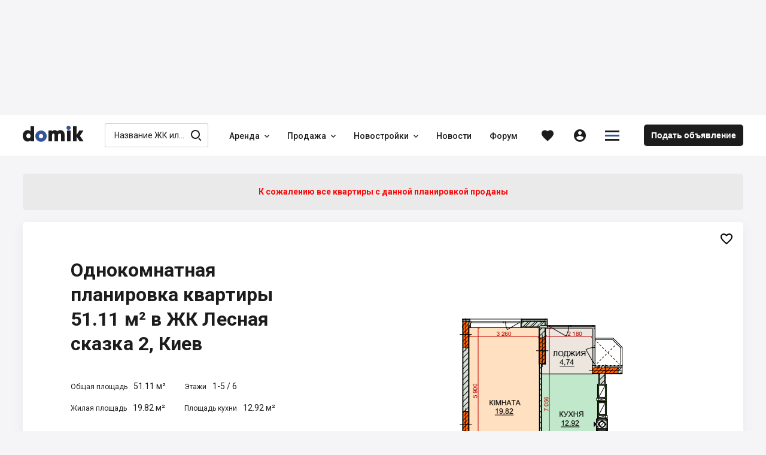

--- FILE ---
content_type: text/html; charset=utf-8
request_url: https://domik.ua/novostroyki/zhk-lesnaya-skazka-2-kiev/1-komnatnaya-51.11m
body_size: 80028
content:
<!DOCTYPE html><html lang="ru" prefix="og: http://ogp.me/ns#" data-reactroot=""><head><title data-react-helmet="true">1-комнатная планировка квартиры 51.11 м² в ЖК Лесная сказка 2, Киев — Domik.ua</title><meta http-equiv="Content-type" content="text/html; charset=utf-8"/><meta name="viewport" content="width=device-width, minimal-ui, initial-scale=1, minimum-scale=1, maximum-scale=1 viewport-fit=cover"/><meta name="mobile-web-app-capable" content="yes"/><meta name="apple-mobile-web-app-capable" content="yes"/><meta name="format-detection" content="telephone=no"/><link data-react-helmet="true" rel="shortcut icon" type="image/x-icon" href="/assets/st-images/favicon-domik.ico"/><link data-react-helmet="true" rel="canonical" href="https://domik.ua/novostroyki/zhk-lesnaya-skazka-2-kiev/1-komnatnaya-51.11m"/><link data-react-helmet="true" rel="alternate" hrefLang="ru" href="https://domik.ua/novostroyki/zhk-lesnaya-skazka-2-kiev/1-komnatnaya-51.11m"/><link data-react-helmet="true" rel="alternate" hrefLang="uk" href="https://domik.ua/uk/novostroyki/zhk-lisova-kazka-2-kiyiv/1-kimnatna-51.11m"/><link data-parent-chunk="project" rel="prefetch" as="style" href="/assets/content-objects.1412.css"/><link data-parent-chunk="project" rel="prefetch" as="style" href="/assets/content-object.1412.css"/><link data-parent-chunk="project" rel="prefetch" as="style" href="/assets/content-news.1412.css"/><link data-parent-chunk="project" rel="prefetch" as="style" href="/assets/content-contacts.1412.css"/><link data-chunk="body-managementToolbar" rel="preload" as="style" href="/assets/body-managementToolbar.1412.css"/><link data-chunk="block-developers" rel="preload" as="style" href="/assets/block-developers.1412.css"/><link data-chunk="block-userAdvert-topicView" rel="preload" as="style" href="/assets/block-userAdvert-topicView.1412.css"/><link data-chunk="block-userAdvert-topicView" rel="preload" as="style" href="/assets/block-developers~block-userAdvert-topicView.1412.css"/><link data-chunk="block-userAdvert-topicView" rel="preload" as="style" href="/assets/5.1412.css"/><link data-chunk="content-object" rel="preload" as="style" href="/assets/content-object.1412.css"/><link data-chunk="project" rel="preload" as="style" href="/assets/project.1412.css"/><link data-chunk="input-autocomplete" rel="preload" as="style" href="/assets/input-autocomplete.1412.css"/><link data-chunk="body" rel="preload" as="style" href="/assets/body.1412.css"/><link data-chunk="main" rel="preload" as="style" href="/assets/main.1412.css"/><link data-chunk="main" rel="preload" as="script" href="/assets/main.1412.js"/><link data-chunk="body" rel="preload" as="script" href="/assets/chunk.0.1412.js"/><link data-chunk="body" rel="preload" as="script" href="/assets/chunk.2.1412.js"/><link data-chunk="body" rel="preload" as="script" href="/assets/chunk.1.1412.js"/><link data-chunk="body" rel="preload" as="script" href="/assets/chunk.3.1412.js"/><link data-chunk="body" rel="preload" as="script" href="/assets/chunk.34.1412.js"/><link data-chunk="input-autocomplete" rel="preload" as="script" href="/assets/chunk.49.1412.js"/><link data-chunk="project" rel="preload" as="script" href="/assets/chunk.68.1412.js"/><link data-chunk="content-object" rel="preload" as="script" href="/assets/chunk.43.1412.js"/><link data-chunk="block-userAdvert-topicView" rel="preload" as="script" href="/assets/chunk.5.1412.js"/><link data-chunk="block-userAdvert-topicView" rel="preload" as="script" href="/assets/chunk.14.1412.js"/><link data-chunk="block-userAdvert-topicView" rel="preload" as="script" href="/assets/chunk.33.1412.js"/><link data-chunk="block-developers" rel="preload" as="script" href="/assets/chunk.27.1412.js"/><link data-chunk="body-loginModal" rel="preload" as="script" href="/assets/chunk.35.1412.js"/><link data-chunk="body-managementToolbar" rel="preload" as="script" href="/assets/chunk.36.1412.js"/><link data-parent-chunk="project" rel="prefetch" as="script" href="/assets/chunk.41.1412.js"/><link data-parent-chunk="project" rel="prefetch" as="script" href="/assets/chunk.42.1412.js"/><link data-parent-chunk="project" rel="prefetch" as="script" href="/assets/chunk.43.1412.js"/><link data-parent-chunk="project" rel="prefetch" as="script" href="/assets/chunk.44.1412.js"/><meta data-react-helmet="true" property="og:site_name" content="Domik.ua - недвижимость"/><meta data-react-helmet="true" property="og:type" content="website"/><meta data-react-helmet="true" property="og:url" content="https://domik.ua/novostroyki/zhk-lesnaya-skazka-2-kiev/1-komnatnaya-51.11m"/><meta data-react-helmet="true" property="og:title" content="1-комнатная планировка квартиры 51.11 м² в ЖК Лесная сказка 2, Киев — Domik.ua"/><meta data-react-helmet="true" name="description" content="Планировка однокомнатной квартиры 51.11 м² в жилом комплексе Лесная сказка 2. Цена 31 000 грн/м² от застройщика"/><meta data-react-helmet="true" property="og:description" content="Планировка однокомнатной квартиры 51.11 м² в жилом комплексе Лесная сказка 2. Цена 31 000 грн/м² от застройщика"/><meta data-react-helmet="true" property="og:image" content="https://domik.ua/images/thumb/full/00006196159f2f0e9aa9.jpg"/><style id="baseFont">html {font-size: 62.5%;}</style><link data-chunk="main" rel="stylesheet" href="/assets/main.1412.css"/><link data-chunk="body" rel="stylesheet" href="/assets/body.1412.css"/><link data-chunk="input-autocomplete" rel="stylesheet" href="/assets/input-autocomplete.1412.css"/><link data-chunk="project" rel="stylesheet" href="/assets/project.1412.css"/><link data-chunk="content-object" rel="stylesheet" href="/assets/content-object.1412.css"/><link data-chunk="block-userAdvert-topicView" rel="stylesheet" href="/assets/5.1412.css"/><link data-chunk="block-userAdvert-topicView" rel="stylesheet" href="/assets/block-developers~block-userAdvert-topicView.1412.css"/><link data-chunk="block-userAdvert-topicView" rel="stylesheet" href="/assets/block-userAdvert-topicView.1412.css"/><link data-chunk="block-developers" rel="stylesheet" href="/assets/block-developers.1412.css"/><link data-chunk="body-managementToolbar" rel="stylesheet" href="/assets/body-managementToolbar.1412.css"/><script async="" src="https://www.googletagmanager.com/gtag/js?id=UA-9667809-1"></script><script>window.dataLayer = window.dataLayer || []; function gtag(){dataLayer.push(arguments);} gtag('js', new Date()); gtag('config', 'UA-9667809-1'); </script><script>!function(f,b,e,v,n,t,s){if(f.fbq)return;n=f.fbq=function(){n.callMethod?n.callMethod.apply(n,arguments):n.queue.push(arguments)};if(!f._fbq)f._fbq=n;n.push=n;n.loaded=!0;n.version='2.0';n.queue=[];t=b.createElement(e);t.async=!0;t.src=v;s=b.getElementsByTagName(e)[0];s.parentNode.insertBefore(t,s)}(window, document,'script','https://connect.facebook.net/en_US/fbevents.js');fbq('init', '1221554824691631');fbq('track', 'PageView');</script><script id="__appConfig" data-json="{&quot;APP_ENV&quot;:&quot;production&quot;,&quot;API_URL&quot;:&quot;http://cache:8080/service&quot;,&quot;API_URL_FRONT&quot;:&quot;/service&quot;,&quot;FONT_SIZE&quot;:&quot;62.5&quot;,&quot;BASE_SENTRY_URL&quot;:&quot;https://sentry.domik.ua&quot;,&quot;SENTRY_POINT&quot;:&quot;https://fd0824754cbe4b5799a8a7461640611c@sentry.domik.ua/3&quot;,&quot;PROTO_DOMIK&quot;:&quot;https&quot;,&quot;PROTO_BACKOFFICE&quot;:&quot;https&quot;,&quot;PROTO_FORUM&quot;:&quot;https&quot;,&quot;PROTO_BILD&quot;:&quot;https&quot;,&quot;PROTO_BILDCONTROL&quot;:&quot;https&quot;,&quot;PROTO_A2&quot;:&quot;https&quot;,&quot;PROTO_SANDBOX&quot;:&quot;https&quot;,&quot;PROTO_OLDDOMIK&quot;:&quot;https&quot;,&quot;DOMAIN_DOMIK&quot;:&quot;domik.ua&quot;,&quot;DOMAIN_BACKOFFICE&quot;:&quot;office-domik12.domik.ua&quot;,&quot;DOMAIN_FORUM&quot;:&quot;forum.domik.ua&quot;,&quot;DOMAIN_BILD&quot;:&quot;bild.ua&quot;,&quot;DOMAIN_BILDCONTROL&quot;:&quot;bildcontrol.ua&quot;,&quot;DOMAIN_A2&quot;:&quot;a2.kiev.ua&quot;,&quot;DOMAIN_SANDBOX&quot;:&quot;stage-sandbox.domik.ua&quot;,&quot;DOMAIN_WEBSOCKET&quot;:&quot;wss://stage-ws.domik.ua&quot;,&quot;DOMAIN_OLDDOMIK&quot;:&quot;tmp-domik12.domik.ua&quot;,&quot;REDIS_HOST&quot;:&quot;127.0.0.1&quot;,&quot;REDIS_PORT&quot;:&quot;6379&quot;,&quot;GOOGLE_MAPS_API_KEY&quot;:&quot;AIzaSyB40Lr_x52G72mBHPQVI7hFZCfRkc82dJ8&quot;,&quot;VISICOM_MAPS_KEY&quot;:&quot;54cdfc912fe16798ed25048bee57411d&quot;,&quot;GOOGLE_RECAPTCHA&quot;:&quot;6LfAd70UAAAAAGZvGuD1bNlXfUkfbFH488fTLc4p&quot;,&quot;OAUTH_FACEBOOK&quot;:&quot;/service/socialAuth/login/facebook&quot;,&quot;OAUTH_GOOGLE&quot;:&quot;/service/socialAuth/login/google&quot;,&quot;OAUTH_TWITTER&quot;:&quot;/service/socialAuth/login/twitter&quot;,&quot;OAUTH_INSTAGRAM&quot;:&quot;/service/socialAuth/login/instagram&quot;,&quot;OAUTH_LINKEDIN&quot;:&quot;/service/socialAuth/login/linkedin&quot;,&quot;OAUTH_PINTEREST&quot;:&quot;/service/socialAuth/login/pinterest&quot;,&quot;FACEBOOK_DOMIK_APP_ID&quot;:&quot;390363894998071&quot;,&quot;FACEBOOK_BILD_APP_ID&quot;:&quot;390363894998071&quot;}">window._appConfig = JSON.parse(document.getElementById('__appConfig').getAttribute('data-json'))</script></head><body><noscript><img height="1" width="1" style="display:none" src="https://www.facebook.com/tr?id=1221554824691631&ev=PageView&noscript=1" alt="" /></noscript><div id="content"><div><div class="row row_no_max_w row_all_column body body_pageFill"><div class="col col_all_column col_all_flex body__content"><div style="display:contents"></div><div class="row row_no_max_w row_h_full row_all_column"><div class="col col_all_column col_all_flex body__mainContainer"><div class="body__headerContainer"><div class="bannerHeader"></div><header class="header body__header"><div class="container header__content"><div class="header__body"><div class="headerContent"><div class="logoHeader" data-test="linkBuilder"><a class="link logoHeader__link" href="/" title="domik.ua"><span class="logoHeader__linkContent"><span class="icon icon_logoDomik logoHeader__icon logoHeader__icon_logo"><span class="p_0"></span><span class="p_1"></span><span class="p_2"></span></span></span></a></div><div class="searchInput searchInput_menu headerContent__search"><div class="searchInput__form"><span class="icon icon_searchBild searchInput__icon searchInput__icon_search"></span><div class="input searchInput__input"><div class="input__inputWrapper"><div class="input__inputContainer" data-test="inputContainer"><input type="text" data-test="autocomplete_input" class="input__input" value="" placeholder="Название ЖК или Застройщика" autoComplete="off"/><span class="input__bottomLine"></span></div></div></div></div></div><nav class="menu headerContent__menu"><ul class="menu__content"><li class="menu__item"><div class="dropdown dropdown_wAuto menu__dd" data-dropdown-loading="true"><button type="button" class="btn dropdown__btn menu__btn menu__btn_dd" title="Аренда"><span class="btn__content dropdown__btnContent" data-test="iconCityButton"><span class="btn__text dropdown__text" data-test="textSecondShowButton">Аренда</span><span class="icon icon_carretBild btn__icon btn__icon_second dropdown__icon dropdown__icon_second"></span></span></button><div class="dropdown__loading"><div class="loader loader_gray dropdown__loader"><div class="loader__list"><span class="loader__ball_1"></span><span class="loader__ball_2"></span><span class="loader__ball_3"></span></div></div></div></div></li><li class="menu__item"><div class="dropdown dropdown_wAuto menu__dd" data-dropdown-loading="true"><button type="button" class="btn dropdown__btn menu__btn menu__btn_dd" title="Продажа"><span class="btn__content dropdown__btnContent" data-test="iconCityButton"><span class="btn__text dropdown__text" data-test="textSecondShowButton">Продажа</span><span class="icon icon_carretBild btn__icon btn__icon_second dropdown__icon dropdown__icon_second"></span></span></button><div class="dropdown__loading"><div class="loader loader_gray dropdown__loader"><div class="loader__list"><span class="loader__ball_1"></span><span class="loader__ball_2"></span><span class="loader__ball_3"></span></div></div></div></div></li><li class="menu__item"><div class="dropdown dropdown_wAuto menu__dd" data-dropdown-loading="true"><button type="button" class="btn dropdown__btn menu__btn menu__btn_dd" title="Новостройки"><span class="btn__content dropdown__btnContent" data-test="iconCityButton"><span class="btn__text dropdown__text" data-test="textSecondShowButton">Новостройки</span><span class="icon icon_carretBild btn__icon btn__icon_second dropdown__icon dropdown__icon_second"></span></span></button><div class="dropdown__loading"><div class="loader loader_gray dropdown__loader"><div class="loader__list"><span class="loader__ball_1"></span><span class="loader__ball_2"></span><span class="loader__ball_3"></span></div></div></div></div></li><li class="menu__item"><a class="link menu__link" href="/novosti"><span class="menu__linkContent"><span class="menu__text" data-test="text">Новости</span></span><span class="menu__itemLine"></span></a></li><li class="menu__item"><a class="link menu__link" href="//forum.domik.ua/"><span class="menu__linkContent"><span class="menu__text" data-test="text">Форум</span></span><span class="menu__itemLine"></span></a></li></ul></nav><div class="headerContent__btn headerContent__btn_search headerContent__btn_accordion headerContent__btn_dummy btn"><span class="headerContent__btnContent btn__content"><span class="icon icon_searchBild headerContent__icon headerContent__icon_search"></span></span></div><div class="favorites"><a class="link favorites__btn favorites__btn_favorites" href="/profile/favorites/domik"><span class="favorites__btnContent" title="Избранное"><span class="icon icon_favorites favorites__icon"></span></span></a></div><div class="headerContent__account headerContent__account_dummy account"><div class="account__btn account__btn_account btn"><span class="account__btnContent btn__content"><span class="icon icon_personCircle account__icon"></span></span></div></div><div class="dropdown dropdown_wAuto hamburger headerContent__hamburger" data-dropdown-loading="true"><button type="button" class="btn btn_iconOnly dropdown__btn hamburger__btn hamburger__btn_hamburger"><span class="btn__content dropdown__btnContent" data-test="iconCityButton"><span class="icon icon_menuDomik btn__icon dropdown__icon"><span class="p_0"></span><span class="p_1"></span><span class="p_2"></span></span></span></button><div class="dropdown__loading"><div class="loader loader_gray dropdown__loader"><div class="loader__list"><span class="loader__ball_1"></span><span class="loader__ball_2"></span><span class="loader__ball_3"></span></div></div></div></div><a class="link headerContent__link headerContent__link_addObject" href="/profile/object-add"><span class="headerContent__linkContent"><span class="headerContent__text">Подать объявление</span></span></a><div style="display:contents"></div></div></div></div></header></div><div class="container container_body body__main"><div class="container container_body project__pageContent"><div class="project__toBack"></div><div class="project__tabContainer project__tabContainer_main project__tabContainer_sticky"><div class="tabJSControl project__tab"><div class="tabJSControl__container" data-test="container"><div class="dragScroll tabJSControl__draggable"><ul class="tabJSControl__tabs"><li class="tabJSControl__tab" data-test="tab"><a class="link tabJSButton tabJSControl__tabElement" href="/novostroyki/zhk-lesnaya-skazka-2-kiev" title="О комплексе"><span class="tabJSButton__content"><span class="tabJSButton__text"><span>О комплексе</span></span></span></a><span class="tabJSControl__line"></span></li><li class="tabJSControl__tab" data-test="tab"><a class="link tabJSButton tabJSButton_active tabJSControl__tabElement" href="/novostroyki/zhk-lesnaya-skazka-2-kiev/planirovki-kvartir" title="Планировки"><span class="tabJSButton__content"><span class="tabJSButton__text"><span>Планировки</span></span></span></a><span class="tabJSControl__line"></span></li></ul><div></div></div></div></div></div><div style="display:contents"></div><div class="row project__row project__row_imgBefore project__row_plan"><div class="col col_all_flex col_all_align_i_center col_all_justify_c_center"><div class="project__priceMain"><div class="project__item project__item_price"><div class="project__price"><span class="project__text project__text_sold">К сожалению все квартиры c данной планировкой проданы</span></div></div></div></div></div><div class="project__infoPlan"><div class="project__items"><div class="project__item project__item_img"><div class="project__img project__img_plan"><div class="slickSlider regular slider project__imgPic"><div class="slickSlider__groupContainer"><div class="slickSlider__group" style="width:100%"><div class="slickSlider__slide slickSlider__slide_active"><div class="slickSlider__slideContent"><div class="image"><img class="image__imgImage image__imgImage_toFull" src="/images/orig/full/00006196159f2f0e9aa9" srcSet="/images/orig/full/00006196159f2f0e9aa9 2048w 3x, /images/orig/full/00006196159f2f0e9aa9 1024w 2x, /images/thumb/full/00006196159f2f0e9aa9.jpg 800w 1x" sizes="(max-width: 1250px) 100vw, 900px" alt="1-комнатная 51.11 м² в ЖК Лесная сказка 2 от 31 000 грн/м², Киев" title="1-комнатная 51.11 м² в ЖК Лесная сказка 2 от 31 000 грн/м², Киев" loading="lazy" decoding="async"/></div><script type="application/ld+json">{"@context":"https://schema.org","@type":"ImageObject","name":"1-комнатная 51.11 м² в ЖК Лесная сказка 2 от 31 000 грн/м², Киев","description":"1-комнатная 51.11 м² в ЖК Лесная сказка 2 от 31 000 грн/м², Киев","contentLocation":"Киев","contentUrl":"https://domik.ua/images/thumb/full/00006196159f2f0e9aa9"}</script></div></div></div></div></div></div></div><div class="project__item project__item_imgRest"><div class="project__item project__item_title"><div class="project__text"><h1>Однокомнатная планировка квартиры 51.11 м² в ЖК Лесная сказка 2, Киев</h1></div></div><div class="project__item project__item_properties"><div class="project__item project__item_areaAll"><span class="project__text project__text_label">Общая площадь</span><span class="project__text project__text_info">51.11 м²</span></div><div class="project__item project__item_storeys"><span class="project__text project__text_label">Этажи</span><span class="project__text project__text_info">1-5<!-- --> / <!-- -->6</span></div><div class="project__item project__item_areaLiv"><span class="project__text project__text_label">Жилая площадь</span><span class="project__text project__text_info">19.82 м²</span></div><div class="project__item project__item_areaKit"><span class="project__text project__text_label">Площадь кухни</span><span class="project__text project__text_info">12.92 м²</span></div></div><div class="row row_all_auto project__item project__item_price"><div class="col col_all_auto project__col project__col_price"><span class="project__text project__text_price">1.58 млн Грн</span><script type="application/ld+json">{"@context":"https://schema.org","@type":"Offer","price":1584410,"priceCurrency":"UAH","availability":"https://schema.org/SoldOut"}</script></div><div class="col col_all_auto project__col project__col_pricePer"><span class="project__text project__text_pricePer">/ 31 000 грн/м²</span></div></div><div class="project__item project__item_btns"><a class="link hideTelephone hideTelephone_opened hideTelephone_telBild project__link project__link_tel" rel="nofollow" href="tel:+380665170505" title="+380 (66) 517 05 05"><span class="hideTelephone__btnContent"><span class="icon icon_phoneCalls project__icon project__icon_phoneCalls"></span><span class="hideTelephone__text hideTelephone__text_tel">+380 (66) 517 05 05</span><span class="hideTelephone__text hideTelephone__text_instead">Позвонить</span></span></a><div class="dropdown project__developerDD" data-dropdown-loading="true"><button type="button" class="btn dropdown__btn project__btn project__btn_dd" title="Отдел продаж"><span class="btn__content dropdown__btnContent" data-test="iconCityButton"><span class="btn__text dropdown__text" data-test="textSecondShowButton">Отдел продаж</span></span></button><div class="dropdown__content dropDownList__contentContainer"><div class="dropDownList__content"><button type="button" class="btn btn_inListDD btnModal project__btn project__btn_inListDD" title="Позвонить"><span class="btn__content btnModal__btnContent" data-test="iconCityButton"><span class="btn__text btnModal__text" data-test="textSecondShowButton">Позвонить</span></span></button></div></div><div class="dropdown__loading"><div class="loader loader_gray dropdown__loader"><div class="loader__list"><span class="loader__ball_1"></span><span class="loader__ball_2"></span><span class="loader__ball_3"></span></div></div></div></div></div></div></div><div class="interactive project__favorite"><div class="interactive clubBlock__btn clubBlock__btn_favorites"><button type="button" class="btn btn_favorites" title="Добавить в избранное"><span class="btn__content" data-test="iconCityButton"><span class="icon icon_favoritesBorder btn__icon"></span></span></button><div class="interactive__element interactive__element_favorites"><span class="icon icon_favorites interactive__icon"></span></div></div><div class="interactive__element interactive__element_favorites"><span class="icon icon_favorites interactive__icon"></span></div></div></div><div style="display:contents"><div class="row project__rowTopic"><div class="col"><div class="project__text project__text_h2"><h2>Другие 1-комнатные планировки, ЖК Лесная сказка 2</h2></div></div><div class="col col_all_auto"><div class="project__btnsView"><button type="button" class="btn project__btn project__btn_view" title="Вид списком"><span class="btn__content project__btnContent" data-test="iconCityButton"><span class="icon icon_viewListBild btn__icon project__icon"></span></span></button><button type="button" class="btn project__btn project__btn_view project__btn_active" title="Вид плиткой"><span class="btn__content project__btnContent" data-test="iconCityButton"><span class="icon icon_viewTileBild btn__icon project__icon"></span></span></button></div></div></div><div class="project__paginator project__paginator_tile"><div class="viewTile viewTile_domik viewTile_plans viewTile_visible" data-test="viewTileBild"><a class="link viewTile__link viewTile__link_fill" href="/novostroyki/zhk-lesnaya-skazka-2-kiev/1-komnatnaya-64.1m"><span></span></a><div class="viewTile__imgContainer" data-test="imgResultContainer"><div class="viewTile__img"><div class="thumb viewTile__imgPic"><img class="thumb__imgThumb" srcSet="/images/thumb/micro/0000619615c203d417bf.jpg 400w 1x, /images/thumb/full/0000619615c203d417bf.jpg 800w 2x" sizes="(max-width: 767px) 700px, (max-width: 1250px) 400px, 250px" src="/images/thumb/micro/0000619615c203d417bf.jpg" loading="lazy" decoding="async" alt="1-комнатная 64.1 м² в ЖК Лесная сказка 2 от 32 300 грн/м², Киев"/></div><script type="application/ld+json">{"@context":"https://schema.org","@type":"ImageObject","name":"1-комнатная 64.1 м² в ЖК Лесная сказка 2 от 32 300 грн/м², Киев","description":"1-комнатная 64.1 м² в ЖК Лесная сказка 2 от 32 300 грн/м², Киев","contentLocation":"Киев","contentUrl":"https://domik.ua/images/thumb/full/0000619615c203d417bf"}</script><div class="viewTile__iconsContainer"></div></div></div><div class="viewTile__dataContainer"><div class="viewTile__data"><div class="viewTile__dataMain"><div class="row viewTile__description viewTile__description_area"><div class="col"><span class="viewTile__text viewTile__text_description viewTile__text_top">Цена:</span></div><div class="col col_all_auto"><span class="viewTile__text viewTile__text_description">III квартал 2022</span></div></div><a class="link viewTile__link viewTile__link_price" target="_blank" href="/novostroyki/zhk-lesnaya-skazka-2-kiev/1-komnatnaya-64.1m" title="2.07 млн грн за 64.1 м²"><span class="viewTile__linkContent"><span class="viewTile__text viewTile__text_price">2.07 млн Грн</span><span class="viewTile__text viewTile__text_top">64.1 м²</span></span><script type="application/ld+json">{"@context":"https://schema.org","@type":"Offer","price":2070430,"priceCurrency":"UAH","availability":"https://schema.org/InStock"}</script></a><div class="row viewTile__description viewTile__description_floor"><div class="col col_all_flex viewTile__col viewTile__col_storey"><span class="viewTile__text viewTile__text_description">Этаж 6 / 6</span></div><div class="col col_all_auto viewTile__col viewTile__col_favorite"><div class="interactive viewTile__favorite"><div class="interactive clubBlock__btn clubBlock__btn_favorites"><button type="button" class="btn btn_favorites" title="Добавить в избранное"><span class="btn__content" data-test="iconCityButton"><span class="icon icon_favoritesBorder btn__icon"></span></span></button><div class="interactive__element interactive__element_favorites"><span class="icon icon_favorites interactive__icon"></span></div></div><div class="interactive__element interactive__element_favorites"><span class="icon icon_favorites interactive__icon"></span></div></div></div></div><script type="application/ld+json">{"@context":"https://schema.org","@type":"Apartment","name":"1-комнатная","url":"https://domik.ua/novostroyki/zhk-lesnaya-skazka-2-kiev/1-komnatnaya-64.1m","image":"https://domik.ua/images/thumb/full/0000619615c203d417bf","numberOfRooms":{"@type":"QuantitativeValue","value":"1","unitCode":"ROM"},"floorSize":{"@type":"QuantitativeValue","value":64.1,"unitCode":"MTK"}}</script></div></div></div></div><div class="viewTile viewTile_domik viewTile_plans viewTile_sold" data-test="viewTileBild"><a class="link viewTile__link viewTile__link_fill" href="/novostroyki/zhk-lesnaya-skazka-2-kiev/1-komnatnaya-41.14m-20477468"><span></span></a><div class="viewTile__imgContainer" data-test="imgResultContainer"><div class="viewTile__img"><div class="thumb viewTile__imgPic"><img class="thumb__imgThumb" srcSet="/images/thumb/micro/0000603de4cb39adffa2.jpg 400w 1x, /images/thumb/full/0000603de4cb39adffa2.jpg 800w 2x" sizes="(max-width: 767px) 700px, (max-width: 1250px) 400px, 250px" src="/images/thumb/micro/0000603de4cb39adffa2.jpg" loading="lazy" decoding="async" alt="1-комнатная 41.14 м² в ЖК Лесная сказка 2 от 31 000 грн/м², Киев"/></div><script type="application/ld+json">{"@context":"https://schema.org","@type":"ImageObject","name":"1-комнатная 41.14 м² в ЖК Лесная сказка 2 от 31 000 грн/м², Киев","description":"1-комнатная 41.14 м² в ЖК Лесная сказка 2 от 31 000 грн/м², Киев","contentLocation":"Киев","contentUrl":"https://domik.ua/images/thumb/full/0000603de4cb39adffa2"}</script><div class="viewTile__iconsContainer"></div></div></div><div class="viewTile__dataContainer"><div class="viewTile__data"><div class="viewTile__dataMain"><div class="row viewTile__description viewTile__description_area"><div class="col"><span class="viewTile__text viewTile__text_description viewTile__text_top viewTile__text_sold">Цена:</span></div><div class="col col_all_auto"><span class="viewTile__text viewTile__text_description viewTile__text_sold">II квартал 2022</span></div></div><a class="link viewTile__link viewTile__link_price" target="_blank" href="/novostroyki/zhk-lesnaya-skazka-2-kiev/1-komnatnaya-41.14m-20477468" title="1.28 млн грн за 41.14 м²"><span class="viewTile__linkContent"><span class="viewTile__text viewTile__text_price viewTile__text_sold">продано</span><span class="viewTile__text viewTile__text_top viewTile__text_sold">41.14 м²</span></span><script type="application/ld+json">{"@context":"https://schema.org","@type":"Offer","price":1275340,"priceCurrency":"UAH","availability":"https://schema.org/SoldOut"}</script></a><div class="row viewTile__description viewTile__description_floor"><div class="col col_all_flex viewTile__col viewTile__col_storey"><span class="viewTile__text viewTile__text_description">Этаж 2-6 / 6</span></div><div class="col col_all_auto viewTile__col viewTile__col_favorite"><div class="interactive viewTile__favorite"><div class="interactive clubBlock__btn clubBlock__btn_favorites"><button type="button" class="btn btn_favorites" title="Добавить в избранное"><span class="btn__content" data-test="iconCityButton"><span class="icon icon_favoritesBorder btn__icon"></span></span></button><div class="interactive__element interactive__element_favorites"><span class="icon icon_favorites interactive__icon"></span></div></div><div class="interactive__element interactive__element_favorites"><span class="icon icon_favorites interactive__icon"></span></div></div></div></div><script type="application/ld+json">{"@context":"https://schema.org","@type":"Apartment","name":"1-комнатная","url":"https://domik.ua/novostroyki/zhk-lesnaya-skazka-2-kiev/1-komnatnaya-41.14m-20477468","image":"https://domik.ua/images/thumb/full/0000603de4cb39adffa2","numberOfRooms":{"@type":"QuantitativeValue","value":"1","unitCode":"ROM"},"floorSize":{"@type":"QuantitativeValue","value":41.14,"unitCode":"MTK"}}</script></div></div></div></div><div class="viewTile viewTile_domik viewTile_plans viewTile_sold" data-test="viewTileBild"><a class="link viewTile__link viewTile__link_fill" href="/novostroyki/zhk-lesnaya-skazka-2-kiev/1-komnatnaya-41.14m"><span></span></a><div class="viewTile__imgContainer" data-test="imgResultContainer"><div class="viewTile__img"><div class="thumb viewTile__imgPic"><img class="thumb__imgThumb" srcSet="/images/thumb/micro/0000603de78c2f0e6ec9.jpg 400w 1x, /images/thumb/full/0000603de78c2f0e6ec9.jpg 800w 2x" sizes="(max-width: 767px) 700px, (max-width: 1250px) 400px, 250px" src="/images/thumb/micro/0000603de78c2f0e6ec9.jpg" loading="lazy" decoding="async" alt="1-комнатная 41.14 м² в ЖК Лесная сказка 2 от 31 000 грн/м², Киев"/></div><script type="application/ld+json">{"@context":"https://schema.org","@type":"ImageObject","name":"1-комнатная 41.14 м² в ЖК Лесная сказка 2 от 31 000 грн/м², Киев","description":"1-комнатная 41.14 м² в ЖК Лесная сказка 2 от 31 000 грн/м², Киев","contentLocation":"Киев","contentUrl":"https://domik.ua/images/thumb/full/0000603de78c2f0e6ec9"}</script><div class="viewTile__iconsContainer"></div></div></div><div class="viewTile__dataContainer"><div class="viewTile__data"><div class="viewTile__dataMain"><div class="row viewTile__description viewTile__description_area"><div class="col"><span class="viewTile__text viewTile__text_description viewTile__text_top viewTile__text_sold">Цена:</span></div><div class="col col_all_auto"><span class="viewTile__text viewTile__text_description viewTile__text_sold">II квартал 2022</span></div></div><a class="link viewTile__link viewTile__link_price" target="_blank" href="/novostroyki/zhk-lesnaya-skazka-2-kiev/1-komnatnaya-41.14m" title="1.28 млн грн за 41.14 м²"><span class="viewTile__linkContent"><span class="viewTile__text viewTile__text_price viewTile__text_sold">продано</span><span class="viewTile__text viewTile__text_top viewTile__text_sold">41.14 м²</span></span><script type="application/ld+json">{"@context":"https://schema.org","@type":"Offer","price":1275340,"priceCurrency":"UAH","availability":"https://schema.org/SoldOut"}</script></a><div class="row viewTile__description viewTile__description_floor"><div class="col col_all_flex viewTile__col viewTile__col_storey"><span class="viewTile__text viewTile__text_description">Этаж 2-6 / 6</span></div><div class="col col_all_auto viewTile__col viewTile__col_favorite"><div class="interactive viewTile__favorite"><div class="interactive clubBlock__btn clubBlock__btn_favorites"><button type="button" class="btn btn_favorites" title="Добавить в избранное"><span class="btn__content" data-test="iconCityButton"><span class="icon icon_favoritesBorder btn__icon"></span></span></button><div class="interactive__element interactive__element_favorites"><span class="icon icon_favorites interactive__icon"></span></div></div><div class="interactive__element interactive__element_favorites"><span class="icon icon_favorites interactive__icon"></span></div></div></div></div><script type="application/ld+json">{"@context":"https://schema.org","@type":"Apartment","name":"1-комнатная","url":"https://domik.ua/novostroyki/zhk-lesnaya-skazka-2-kiev/1-komnatnaya-41.14m","image":"https://domik.ua/images/thumb/full/0000603de78c2f0e6ec9","numberOfRooms":{"@type":"QuantitativeValue","value":"1","unitCode":"ROM"},"floorSize":{"@type":"QuantitativeValue","value":41.14,"unitCode":"MTK"}}</script></div></div></div></div><div class="viewTile viewTile_domik viewTile_plans viewTile_sold" data-test="viewTileBild"><a class="link viewTile__link viewTile__link_fill" href="/novostroyki/zhk-lesnaya-skazka-2-kiev/1-komnatnaya-43.25m"><span></span></a><div class="viewTile__imgContainer" data-test="imgResultContainer"><div class="viewTile__img"><div class="thumb viewTile__imgPic"><img class="thumb__imgThumb" srcSet="/images/thumb/micro/00005bb4df4e50846680.jpg 400w 1x, /images/thumb/full/00005bb4df4e50846680.jpg 800w 2x" sizes="(max-width: 767px) 700px, (max-width: 1250px) 400px, 250px" src="/images/thumb/micro/00005bb4df4e50846680.jpg" loading="lazy" decoding="async" alt="1-комнатная 43.25 м² в ЖК Лесная сказка 2 от 31 000 грн/м², Киев"/></div><script type="application/ld+json">{"@context":"https://schema.org","@type":"ImageObject","name":"1-комнатная 43.25 м² в ЖК Лесная сказка 2 от 31 000 грн/м², Киев","description":"1-комнатная 43.25 м² в ЖК Лесная сказка 2 от 31 000 грн/м², Киев","contentLocation":"Киев","contentUrl":"https://domik.ua/images/thumb/full/00005bb4df4e50846680"}</script><div class="viewTile__iconsContainer"></div></div></div><div class="viewTile__dataContainer"><div class="viewTile__data"><div class="viewTile__dataMain"><div class="row viewTile__description viewTile__description_area"><div class="col"><span class="viewTile__text viewTile__text_description viewTile__text_top viewTile__text_sold">Цена:</span></div><div class="col col_all_auto"><span class="viewTile__text viewTile__text_description viewTile__text_sold">II квартал 2022</span></div></div><a class="link viewTile__link viewTile__link_price" target="_blank" href="/novostroyki/zhk-lesnaya-skazka-2-kiev/1-komnatnaya-43.25m" title="1.34 млн грн за 43.25 м²"><span class="viewTile__linkContent"><span class="viewTile__text viewTile__text_price viewTile__text_sold">продано</span><span class="viewTile__text viewTile__text_top viewTile__text_sold">43.25 м²</span></span><script type="application/ld+json">{"@context":"https://schema.org","@type":"Offer","price":1340750,"priceCurrency":"UAH","availability":"https://schema.org/SoldOut"}</script></a><div class="row viewTile__description viewTile__description_floor"><div class="col col_all_flex viewTile__col viewTile__col_storey"><span class="viewTile__text viewTile__text_description">Этаж 2-6 / 6</span></div><div class="col col_all_auto viewTile__col viewTile__col_favorite"><div class="interactive viewTile__favorite"><div class="interactive clubBlock__btn clubBlock__btn_favorites"><button type="button" class="btn btn_favorites" title="Добавить в избранное"><span class="btn__content" data-test="iconCityButton"><span class="icon icon_favoritesBorder btn__icon"></span></span></button><div class="interactive__element interactive__element_favorites"><span class="icon icon_favorites interactive__icon"></span></div></div><div class="interactive__element interactive__element_favorites"><span class="icon icon_favorites interactive__icon"></span></div></div></div></div><script type="application/ld+json">{"@context":"https://schema.org","@type":"Apartment","name":"1-комнатная","url":"https://domik.ua/novostroyki/zhk-lesnaya-skazka-2-kiev/1-komnatnaya-43.25m","image":"https://domik.ua/images/thumb/full/00005bb4df4e50846680","numberOfRooms":{"@type":"QuantitativeValue","value":"1","unitCode":"ROM"},"floorSize":{"@type":"QuantitativeValue","value":43.25,"unitCode":"MTK"}}</script></div></div></div></div><div class="viewTile viewTile_domik viewTile_plans viewTile_sold" data-test="viewTileBild"><a class="link viewTile__link viewTile__link_fill" href="/novostroyki/zhk-lesnaya-skazka-2-kiev/1-komnatnaya-43.72m-20477473"><span></span></a><div class="viewTile__imgContainer" data-test="imgResultContainer"><div class="viewTile__img"><div class="thumb viewTile__imgPic"><img class="thumb__imgThumb" srcSet="/images/thumb/micro/0000603de5af2ecf17c0.jpg 400w 1x, /images/thumb/full/0000603de5af2ecf17c0.jpg 800w 2x" sizes="(max-width: 767px) 700px, (max-width: 1250px) 400px, 250px" src="/images/thumb/micro/0000603de5af2ecf17c0.jpg" loading="lazy" decoding="async" alt="1-комнатная 43.72 м² в ЖК Лесная сказка 2 от 31 000 грн/м², Киев"/></div><script type="application/ld+json">{"@context":"https://schema.org","@type":"ImageObject","name":"1-комнатная 43.72 м² в ЖК Лесная сказка 2 от 31 000 грн/м², Киев","description":"1-комнатная 43.72 м² в ЖК Лесная сказка 2 от 31 000 грн/м², Киев","contentLocation":"Киев","contentUrl":"https://domik.ua/images/thumb/full/0000603de5af2ecf17c0"}</script><div class="viewTile__iconsContainer"></div></div></div><div class="viewTile__dataContainer"><div class="viewTile__data"><div class="viewTile__dataMain"><div class="row viewTile__description viewTile__description_area"><div class="col"><span class="viewTile__text viewTile__text_description viewTile__text_top viewTile__text_sold">Цена:</span></div><div class="col col_all_auto"><span class="viewTile__text viewTile__text_description viewTile__text_sold">II квартал 2022</span></div></div><a class="link viewTile__link viewTile__link_price" target="_blank" href="/novostroyki/zhk-lesnaya-skazka-2-kiev/1-komnatnaya-43.72m-20477473" title="1.36 млн грн за 43.72 м²"><span class="viewTile__linkContent"><span class="viewTile__text viewTile__text_price viewTile__text_sold">продано</span><span class="viewTile__text viewTile__text_top viewTile__text_sold">43.72 м²</span></span><script type="application/ld+json">{"@context":"https://schema.org","@type":"Offer","price":1355320,"priceCurrency":"UAH","availability":"https://schema.org/SoldOut"}</script></a><div class="row viewTile__description viewTile__description_floor"><div class="col col_all_flex viewTile__col viewTile__col_storey"><span class="viewTile__text viewTile__text_description">Этаж 2-6 / 6</span></div><div class="col col_all_auto viewTile__col viewTile__col_favorite"><div class="interactive viewTile__favorite"><div class="interactive clubBlock__btn clubBlock__btn_favorites"><button type="button" class="btn btn_favorites" title="Добавить в избранное"><span class="btn__content" data-test="iconCityButton"><span class="icon icon_favoritesBorder btn__icon"></span></span></button><div class="interactive__element interactive__element_favorites"><span class="icon icon_favorites interactive__icon"></span></div></div><div class="interactive__element interactive__element_favorites"><span class="icon icon_favorites interactive__icon"></span></div></div></div></div><script type="application/ld+json">{"@context":"https://schema.org","@type":"Apartment","name":"1-комнатная","url":"https://domik.ua/novostroyki/zhk-lesnaya-skazka-2-kiev/1-komnatnaya-43.72m-20477473","image":"https://domik.ua/images/thumb/full/0000603de5af2ecf17c0","numberOfRooms":{"@type":"QuantitativeValue","value":"1","unitCode":"ROM"},"floorSize":{"@type":"QuantitativeValue","value":43.72,"unitCode":"MTK"}}</script></div></div></div></div><div class="viewTile viewTile_domik viewTile_plans viewTile_sold" data-test="viewTileBild"><a class="link viewTile__link viewTile__link_fill" href="/novostroyki/zhk-lesnaya-skazka-2-kiev/1-komnatnaya-43.72m"><span></span></a><div class="viewTile__imgContainer" data-test="imgResultContainer"><div class="viewTile__img"><div class="thumb viewTile__imgPic"><img class="thumb__imgThumb" srcSet="/images/thumb/micro/0000603de7df33c1dde4.jpg 400w 1x, /images/thumb/full/0000603de7df33c1dde4.jpg 800w 2x" sizes="(max-width: 767px) 700px, (max-width: 1250px) 400px, 250px" src="/images/thumb/micro/0000603de7df33c1dde4.jpg" loading="lazy" decoding="async" alt="1-комнатная 43.72 м² в ЖК Лесная сказка 2 от 31 000 грн/м², Киев"/></div><script type="application/ld+json">{"@context":"https://schema.org","@type":"ImageObject","name":"1-комнатная 43.72 м² в ЖК Лесная сказка 2 от 31 000 грн/м², Киев","description":"1-комнатная 43.72 м² в ЖК Лесная сказка 2 от 31 000 грн/м², Киев","contentLocation":"Киев","contentUrl":"https://domik.ua/images/thumb/full/0000603de7df33c1dde4"}</script><div class="viewTile__iconsContainer"></div></div></div><div class="viewTile__dataContainer"><div class="viewTile__data"><div class="viewTile__dataMain"><div class="row viewTile__description viewTile__description_area"><div class="col"><span class="viewTile__text viewTile__text_description viewTile__text_top viewTile__text_sold">Цена:</span></div><div class="col col_all_auto"><span class="viewTile__text viewTile__text_description viewTile__text_sold">II квартал 2022</span></div></div><a class="link viewTile__link viewTile__link_price" target="_blank" href="/novostroyki/zhk-lesnaya-skazka-2-kiev/1-komnatnaya-43.72m" title="1.36 млн грн за 43.72 м²"><span class="viewTile__linkContent"><span class="viewTile__text viewTile__text_price viewTile__text_sold">продано</span><span class="viewTile__text viewTile__text_top viewTile__text_sold">43.72 м²</span></span><script type="application/ld+json">{"@context":"https://schema.org","@type":"Offer","price":1355320,"priceCurrency":"UAH","availability":"https://schema.org/SoldOut"}</script></a><div class="row viewTile__description viewTile__description_floor"><div class="col col_all_flex viewTile__col viewTile__col_storey"><span class="viewTile__text viewTile__text_description">Этаж 2-6 / 6</span></div><div class="col col_all_auto viewTile__col viewTile__col_favorite"><div class="interactive viewTile__favorite"><div class="interactive clubBlock__btn clubBlock__btn_favorites"><button type="button" class="btn btn_favorites" title="Добавить в избранное"><span class="btn__content" data-test="iconCityButton"><span class="icon icon_favoritesBorder btn__icon"></span></span></button><div class="interactive__element interactive__element_favorites"><span class="icon icon_favorites interactive__icon"></span></div></div><div class="interactive__element interactive__element_favorites"><span class="icon icon_favorites interactive__icon"></span></div></div></div></div><script type="application/ld+json">{"@context":"https://schema.org","@type":"Apartment","name":"1-комнатная","url":"https://domik.ua/novostroyki/zhk-lesnaya-skazka-2-kiev/1-komnatnaya-43.72m","image":"https://domik.ua/images/thumb/full/0000603de7df33c1dde4","numberOfRooms":{"@type":"QuantitativeValue","value":"1","unitCode":"ROM"},"floorSize":{"@type":"QuantitativeValue","value":43.72,"unitCode":"MTK"}}</script></div></div></div></div><div class="viewTile viewTile_domik viewTile_plans viewTile_sold" data-test="viewTileBild"><a class="link viewTile__link viewTile__link_fill" href="/novostroyki/zhk-lesnaya-skazka-2-kiev/1-komnatnaya-46.94m"><span></span></a><div class="viewTile__imgContainer" data-test="imgResultContainer"><div class="viewTile__img"><div class="thumb viewTile__imgPic"><img class="thumb__imgThumb" srcSet="/images/thumb/micro/0000619615663b9ee495.jpg 400w 1x, /images/thumb/full/0000619615663b9ee495.jpg 800w 2x" sizes="(max-width: 767px) 700px, (max-width: 1250px) 400px, 250px" src="/images/thumb/micro/0000619615663b9ee495.jpg" loading="lazy" decoding="async" alt="1-комнатная 46.94 м² в ЖК Лесная сказка 2 от 31 000 грн/м², Киев"/></div><script type="application/ld+json">{"@context":"https://schema.org","@type":"ImageObject","name":"1-комнатная 46.94 м² в ЖК Лесная сказка 2 от 31 000 грн/м², Киев","description":"1-комнатная 46.94 м² в ЖК Лесная сказка 2 от 31 000 грн/м², Киев","contentLocation":"Киев","contentUrl":"https://domik.ua/images/thumb/full/0000619615663b9ee495"}</script><div class="viewTile__iconsContainer"></div></div></div><div class="viewTile__dataContainer"><div class="viewTile__data"><div class="viewTile__dataMain"><div class="row viewTile__description viewTile__description_area"><div class="col"><span class="viewTile__text viewTile__text_description viewTile__text_top viewTile__text_sold">Цена:</span></div><div class="col col_all_auto"><span class="viewTile__text viewTile__text_description viewTile__text_sold">III квартал 2022</span></div></div><a class="link viewTile__link viewTile__link_price" target="_blank" href="/novostroyki/zhk-lesnaya-skazka-2-kiev/1-komnatnaya-46.94m" title="1.46 млн грн за 46.94 м²"><span class="viewTile__linkContent"><span class="viewTile__text viewTile__text_price viewTile__text_sold">продано</span><span class="viewTile__text viewTile__text_top viewTile__text_sold">46.94 м²</span></span><script type="application/ld+json">{"@context":"https://schema.org","@type":"Offer","price":1455140,"priceCurrency":"UAH","availability":"https://schema.org/SoldOut"}</script></a><div class="row viewTile__description viewTile__description_floor"><div class="col col_all_flex viewTile__col viewTile__col_storey"><span class="viewTile__text viewTile__text_description">Этаж 1-5 / 6</span></div><div class="col col_all_auto viewTile__col viewTile__col_favorite"><div class="interactive viewTile__favorite"><div class="interactive clubBlock__btn clubBlock__btn_favorites"><button type="button" class="btn btn_favorites" title="Добавить в избранное"><span class="btn__content" data-test="iconCityButton"><span class="icon icon_favoritesBorder btn__icon"></span></span></button><div class="interactive__element interactive__element_favorites"><span class="icon icon_favorites interactive__icon"></span></div></div><div class="interactive__element interactive__element_favorites"><span class="icon icon_favorites interactive__icon"></span></div></div></div></div><script type="application/ld+json">{"@context":"https://schema.org","@type":"Apartment","name":"1-комнатная","url":"https://domik.ua/novostroyki/zhk-lesnaya-skazka-2-kiev/1-komnatnaya-46.94m","image":"https://domik.ua/images/thumb/full/0000619615663b9ee495","numberOfRooms":{"@type":"QuantitativeValue","value":"1","unitCode":"ROM"},"floorSize":{"@type":"QuantitativeValue","value":46.94,"unitCode":"MTK"}}</script></div></div></div></div><div class="viewTile viewTile_domik viewTile_plans viewTile_sold" data-test="viewTileBild"><a class="link viewTile__link viewTile__link_fill" href="/novostroyki/zhk-lesnaya-skazka-2-kiev/1-komnatnaya-47.5m-20457514"><span></span></a><div class="viewTile__imgContainer" data-test="imgResultContainer"><div class="viewTile__img"><div class="thumb viewTile__imgPic"><img class="thumb__imgThumb" srcSet="/images/thumb/micro/00005d10992a30eebc76.jpg 400w 1x, /images/thumb/full/00005d10992a30eebc76.jpg 800w 2x" sizes="(max-width: 767px) 700px, (max-width: 1250px) 400px, 250px" src="/images/thumb/micro/00005d10992a30eebc76.jpg" loading="lazy" decoding="async" alt="1-комнатная 47.5 м² в ЖК Лесная сказка 2 от 31 000 грн/м², Киев"/></div><script type="application/ld+json">{"@context":"https://schema.org","@type":"ImageObject","name":"1-комнатная 47.5 м² в ЖК Лесная сказка 2 от 31 000 грн/м², Киев","description":"1-комнатная 47.5 м² в ЖК Лесная сказка 2 от 31 000 грн/м², Киев","contentLocation":"Киев","contentUrl":"https://domik.ua/images/thumb/full/00005d10992a30eebc76"}</script><div class="viewTile__iconsContainer"></div></div></div><div class="viewTile__dataContainer"><div class="viewTile__data"><div class="viewTile__dataMain"><div class="row viewTile__description viewTile__description_area"><div class="col"><span class="viewTile__text viewTile__text_description viewTile__text_top viewTile__text_sold">Цена:</span></div><div class="col col_all_auto"><span class="viewTile__text viewTile__text_description viewTile__text_sold">II квартал 2022</span></div></div><a class="link viewTile__link viewTile__link_price" target="_blank" href="/novostroyki/zhk-lesnaya-skazka-2-kiev/1-komnatnaya-47.5m-20457514" title="1.47 млн грн за 47.5 м²"><span class="viewTile__linkContent"><span class="viewTile__text viewTile__text_price viewTile__text_sold">продано</span><span class="viewTile__text viewTile__text_top viewTile__text_sold">47.5 м²</span></span><script type="application/ld+json">{"@context":"https://schema.org","@type":"Offer","price":1472500,"priceCurrency":"UAH","availability":"https://schema.org/SoldOut"}</script></a><div class="row viewTile__description viewTile__description_floor"><div class="col col_all_flex viewTile__col viewTile__col_storey"><span class="viewTile__text viewTile__text_description">Этаж 2-6 / 6</span></div><div class="col col_all_auto viewTile__col viewTile__col_favorite"><div class="interactive viewTile__favorite"><div class="interactive clubBlock__btn clubBlock__btn_favorites"><button type="button" class="btn btn_favorites" title="Добавить в избранное"><span class="btn__content" data-test="iconCityButton"><span class="icon icon_favoritesBorder btn__icon"></span></span></button><div class="interactive__element interactive__element_favorites"><span class="icon icon_favorites interactive__icon"></span></div></div><div class="interactive__element interactive__element_favorites"><span class="icon icon_favorites interactive__icon"></span></div></div></div></div><script type="application/ld+json">{"@context":"https://schema.org","@type":"Apartment","name":"1-комнатная","url":"https://domik.ua/novostroyki/zhk-lesnaya-skazka-2-kiev/1-komnatnaya-47.5m-20457514","image":"https://domik.ua/images/thumb/full/00005d10992a30eebc76","numberOfRooms":{"@type":"QuantitativeValue","value":"1","unitCode":"ROM"},"floorSize":{"@type":"QuantitativeValue","value":47.5,"unitCode":"MTK"}}</script></div></div></div></div><div class="viewTile viewTile_domik viewTile_plans viewTile_sold" data-test="viewTileBild"><a class="link viewTile__link viewTile__link_fill" href="/novostroyki/zhk-lesnaya-skazka-2-kiev/1-komnatnaya-47.5m"><span></span></a><div class="viewTile__imgContainer" data-test="imgResultContainer"><div class="viewTile__img"><div class="thumb viewTile__imgPic"><img class="thumb__imgThumb" srcSet="/images/thumb/micro/0000603de7b21bc09cf7.jpg 400w 1x, /images/thumb/full/0000603de7b21bc09cf7.jpg 800w 2x" sizes="(max-width: 767px) 700px, (max-width: 1250px) 400px, 250px" src="/images/thumb/micro/0000603de7b21bc09cf7.jpg" loading="lazy" decoding="async" alt="1-комнатная 47.5 м² в ЖК Лесная сказка 2 от 31 000 грн/м², Киев"/></div><script type="application/ld+json">{"@context":"https://schema.org","@type":"ImageObject","name":"1-комнатная 47.5 м² в ЖК Лесная сказка 2 от 31 000 грн/м², Киев","description":"1-комнатная 47.5 м² в ЖК Лесная сказка 2 от 31 000 грн/м², Киев","contentLocation":"Киев","contentUrl":"https://domik.ua/images/thumb/full/0000603de7b21bc09cf7"}</script><div class="viewTile__iconsContainer"></div></div></div><div class="viewTile__dataContainer"><div class="viewTile__data"><div class="viewTile__dataMain"><div class="row viewTile__description viewTile__description_area"><div class="col"><span class="viewTile__text viewTile__text_description viewTile__text_top viewTile__text_sold">Цена:</span></div><div class="col col_all_auto"><span class="viewTile__text viewTile__text_description viewTile__text_sold">II квартал 2022</span></div></div><a class="link viewTile__link viewTile__link_price" target="_blank" href="/novostroyki/zhk-lesnaya-skazka-2-kiev/1-komnatnaya-47.5m" title="1.47 млн грн за 47.5 м²"><span class="viewTile__linkContent"><span class="viewTile__text viewTile__text_price viewTile__text_sold">продано</span><span class="viewTile__text viewTile__text_top viewTile__text_sold">47.5 м²</span></span><script type="application/ld+json">{"@context":"https://schema.org","@type":"Offer","price":1472500,"priceCurrency":"UAH","availability":"https://schema.org/SoldOut"}</script></a><div class="row viewTile__description viewTile__description_floor"><div class="col col_all_flex viewTile__col viewTile__col_storey"><span class="viewTile__text viewTile__text_description">Этаж 2-6 / 6</span></div><div class="col col_all_auto viewTile__col viewTile__col_favorite"><div class="interactive viewTile__favorite"><div class="interactive clubBlock__btn clubBlock__btn_favorites"><button type="button" class="btn btn_favorites" title="Добавить в избранное"><span class="btn__content" data-test="iconCityButton"><span class="icon icon_favoritesBorder btn__icon"></span></span></button><div class="interactive__element interactive__element_favorites"><span class="icon icon_favorites interactive__icon"></span></div></div><div class="interactive__element interactive__element_favorites"><span class="icon icon_favorites interactive__icon"></span></div></div></div></div><script type="application/ld+json">{"@context":"https://schema.org","@type":"Apartment","name":"1-комнатная","url":"https://domik.ua/novostroyki/zhk-lesnaya-skazka-2-kiev/1-komnatnaya-47.5m","image":"https://domik.ua/images/thumb/full/0000603de7b21bc09cf7","numberOfRooms":{"@type":"QuantitativeValue","value":"1","unitCode":"ROM"},"floorSize":{"@type":"QuantitativeValue","value":47.5,"unitCode":"MTK"}}</script></div></div></div></div><div class="viewTile viewTile_domik viewTile_plans viewTile_sold" data-test="viewTileBild"><a class="link viewTile__link viewTile__link_fill" href="/novostroyki/zhk-lesnaya-skazka-2-kiev/1-komnatnaya-49.92m"><span></span></a><div class="viewTile__imgContainer" data-test="imgResultContainer"><div class="viewTile__img"><div class="thumb viewTile__imgPic"><img class="thumb__imgThumb" srcSet="/images/thumb/micro/0000619615815defe666.jpg 400w 1x, /images/thumb/full/0000619615815defe666.jpg 800w 2x" sizes="(max-width: 767px) 700px, (max-width: 1250px) 400px, 250px" src="/images/thumb/micro/0000619615815defe666.jpg" loading="lazy" decoding="async" alt="1-комнатная 49.92 м² в ЖК Лесная сказка 2 от 31 000 грн/м², Киев"/></div><script type="application/ld+json">{"@context":"https://schema.org","@type":"ImageObject","name":"1-комнатная 49.92 м² в ЖК Лесная сказка 2 от 31 000 грн/м², Киев","description":"1-комнатная 49.92 м² в ЖК Лесная сказка 2 от 31 000 грн/м², Киев","contentLocation":"Киев","contentUrl":"https://domik.ua/images/thumb/full/0000619615815defe666"}</script><div class="viewTile__iconsContainer"></div></div></div><div class="viewTile__dataContainer"><div class="viewTile__data"><div class="viewTile__dataMain"><div class="row viewTile__description viewTile__description_area"><div class="col"><span class="viewTile__text viewTile__text_description viewTile__text_top viewTile__text_sold">Цена:</span></div><div class="col col_all_auto"><span class="viewTile__text viewTile__text_description viewTile__text_sold">III квартал 2022</span></div></div><a class="link viewTile__link viewTile__link_price" target="_blank" href="/novostroyki/zhk-lesnaya-skazka-2-kiev/1-komnatnaya-49.92m" title="1.55 млн грн за 49.92 м²"><span class="viewTile__linkContent"><span class="viewTile__text viewTile__text_price viewTile__text_sold">продано</span><span class="viewTile__text viewTile__text_top viewTile__text_sold">49.92 м²</span></span><script type="application/ld+json">{"@context":"https://schema.org","@type":"Offer","price":1547520,"priceCurrency":"UAH","availability":"https://schema.org/SoldOut"}</script></a><div class="row viewTile__description viewTile__description_floor"><div class="col col_all_flex viewTile__col viewTile__col_storey"><span class="viewTile__text viewTile__text_description">Этаж 6 / 6</span></div><div class="col col_all_auto viewTile__col viewTile__col_favorite"><div class="interactive viewTile__favorite"><div class="interactive clubBlock__btn clubBlock__btn_favorites"><button type="button" class="btn btn_favorites" title="Добавить в избранное"><span class="btn__content" data-test="iconCityButton"><span class="icon icon_favoritesBorder btn__icon"></span></span></button><div class="interactive__element interactive__element_favorites"><span class="icon icon_favorites interactive__icon"></span></div></div><div class="interactive__element interactive__element_favorites"><span class="icon icon_favorites interactive__icon"></span></div></div></div></div><script type="application/ld+json">{"@context":"https://schema.org","@type":"Apartment","name":"1-комнатная","url":"https://domik.ua/novostroyki/zhk-lesnaya-skazka-2-kiev/1-komnatnaya-49.92m","image":"https://domik.ua/images/thumb/full/0000619615815defe666","numberOfRooms":{"@type":"QuantitativeValue","value":"1","unitCode":"ROM"},"floorSize":{"@type":"QuantitativeValue","value":49.92,"unitCode":"MTK"}}</script></div></div></div></div><button type="button" class="btn project__btn project__btn_viewTile"><span class="btn__content project__btnContent" data-test="iconCityButton"><span class="btn__text project__text" data-test="textSecondShowButton">Показать проданные планировки</span><span class="icon icon_carretBild btn__icon btn__icon_second project__icon project__icon_second"></span></span></button></div><div class="project__plansList"><div class="project__dateLifeInfo"><span class="project__text project__text_dateLife">Цены на однокомнатные от застройщика актуальны на 23.02.2022</span></div><div class="project__linkContainer project__linkContainer_plansAll"><a class="link project__link project__link_plansAll" href="/novostroyki/zhk-lesnaya-skazka-2-kiev/planirovki-kvartir" title="К списку планировок"><span class="project__linkContent"><span class="icon icon_arrowSliderLeft project__icon"></span><span class="project__text project__text_link">К списку планировок</span></span></a></div><div class="row project__row project__row_purchaseOptionsRow"><div class="col col_all_column col_all_flex project__col project__col_purchaseOptionsCol"><div class="slickSlider regular slider project__slider project__slider_stocks"><div class="slickSlider__groupContainer"><div class="slickSlider__group" style="width:100%"><div class="slickSlider__slide slickSlider__slide_active"><div class="slickSlider__slideContent"><div class="row project__row project__row_event"><div class="col col_all_auto project__col project__col_icon"><span class="icon icon_installment project__icon project__icon_installment"><span class="project__img project__img_substrate project__img_installment"></span></span></div><div class="col col_all_column col_all_flex col_all_justify_c_center project__col project__col_info"><div class="project__topic"><button type="button" class="btn link link_asLink project__link project__link_more" title="Уточнить детали"><span class="btn__content project__linkContent"><span class="project__text">Рассрочка</span></span></button></div><div class="project__description"><span class="project__text">до окончания строительства. Первый взнос от 50%</span> </div></div></div><script type="application/ld+json">{"@context":"https://schema.org","@type":"Event","name":"🔶 Рассрочка","description":"до окончания строительства. Первый взнос от 50%","url":"http://lesnayaskazka2.kiev.ua/","startDate":"2019-03-04T00:59:29+02:00","location":{"@type":"Place","name":"ЖК Лесная сказка 2","address":{"@type":"PostalAddress","addressLocality":"Киев","streetAddress":"ул. Радистов, 40"}},"performer":"ЖК Лесная сказка 2","organizer":"Domik.ua"}</script></div></div></div></div></div></div></div></div></div><div class="row row_mp_column project__blockComplaint"><div class="col col_mp_column project__col project__col_text"><div class="project__text"><span>Заметили неточность? Сообщите нам</span></div></div><div class="col col_mp_column col_all_auto project__col project__col_btn"><button type="button" class="btn complaint__btn project__btn project__btn_complaint" title="Сообщить о неточности"><span class="btn__content complaint__btnContent" data-test="iconCityButton"><span class="icon icon_exclamationBorder btn__icon complaint__icon"></span><span class="btn__text complaint__text" data-test="textSecondShowButton">Сообщить о неточности</span></span></button></div></div><div class="project__block project__block_info project__block_horizontal"><div class="project__developerMain"><div class="project__imgContainer"><div class="project__img"><a class="link project__link project__link_fill" href="/zastroyschiki/comfort-life" title="Comfort Life"><span class="project__linkContent"><span class="project__text">Comfort Life</span></span></a><span class="thumb project__imgPic"><img class="thumb__imgThumb" srcSet="/images/thumb/micro/000060bb461052300323.jpg 400w 1x, /images/thumb/full/000060bb461052300323.jpg 800w 2x" sizes="(max-width: 767px) 700px, (max-width: 1250px) 400px, 250px" src="/images/thumb/micro/000060bb461052300323.jpg" loading="lazy" decoding="async" alt="Comfort Life" title="Comfort Life"/></span><script type="application/ld+json">{"@context":"https://schema.org","@type":"ImageObject","name":"Comfort Life","description":"Comfort Life","contentUrl":"https://domik.ua/images/thumb/full/000060bb461052300323"}</script></div></div><div class="project__developerTopicPosition"><div class="project__developerPosition">Застройщик</div><a class="link project__link project__link_developer" href="/zastroyschiki/comfort-life" title="Comfort Life"><span class="project__linkContent"><span class="project__text">Comfort Life</span></span></a></div></div><div class="project__item project__item_list"><div class="project__item project__item_row"><span class="project__text project__text_icon"><span class="icon icon_planetThin project__icon"></span></span><span class="project__text project__text_colRight"><button type="button" class="btn link link_asLink project__link project__link_site" title="lesnayaskazka2.kiev.ua"><span class="btn__content project__linkContent"><span class="project__text">lesnayaskazka2.kiev.ua</span></span></button></span></div><div class="project__item project__item_forum project__item_row"><span class="project__text project__text_icon"><span class="icon icon_commentInvert project__icon"></span></span><span class="project__text project__text_colRight"><a class="link project__link" href="http://forum.domik.ua/zhk-lesnaya-skazka-2-ul-radistov-40-comfort-life-t31270.html" title="Форум ЖК"><span class="project__linkContent"><span class="project__text">Форум ЖК</span></span></a></span></div></div><div class="project__item project__item_telQuestion"><a class="link hideTelephone hideTelephone_opened hideTelephone_telBild project__link project__link_tel" rel="nofollow" href="tel:+380665170505" title="+380 (66) 517 05 05"><span class="hideTelephone__btnContent"><span class="icon icon_phoneCalls project__icon project__icon_phoneCalls"></span><span class="hideTelephone__text hideTelephone__text_tel">+380 (66) 517 05 05</span><span class="hideTelephone__text hideTelephone__text_instead">Позвонить</span></span></a><div class="dropdown project__developerDD" data-dropdown-loading="true"><button type="button" class="btn dropdown__btn project__btn project__btn_dd" title="Отдел продаж"><span class="btn__content dropdown__btnContent" data-test="iconCityButton"><span class="btn__text dropdown__text" data-test="textSecondShowButton">Отдел продаж</span></span></button><div class="dropdown__content dropDownList__contentContainer"><div class="dropDownList__content"><button type="button" class="btn btn_inListDD btnModal project__btn project__btn_inListDD" title="Позвонить"><span class="btn__content btnModal__btnContent" data-test="iconCityButton"><span class="btn__text btnModal__text" data-test="textSecondShowButton">Позвонить</span></span></button></div></div><div class="dropdown__loading"><div class="loader loader_gray dropdown__loader"><div class="loader__list"><span class="loader__ball_1"></span><span class="loader__ball_2"></span><span class="loader__ball_3"></span></div></div></div></div></div></div><div style="display:contents"><div class="project__blockMap"><div class="row project__rowTopic"><div class="col"><div class="project__text project__text_h2"><h2>Расположение</h2></div></div></div><div class="project__content"><div class="project__item"><span class="project__text project__text_label">Адрес</span><span class="project__text project__text_info"><span class="project__text"><span class="project__text">ул. Радистов, 40</span></span></span></div></div><div class="project__mapContainer"><div class="fullscreen"><div class="mapsContainer project__map" data-test="map"><div></div><div>Loading map...</div></div></div></div></div></div><ins class="adsbygoogle project__blockAdSense" style="display:block;width:100%;overflow:hidden" data-ad-client="ca-pub-2114088267444001" data-ad-slot="6075920004" data-ad-format="auto" data-full-width-responsive="true"></ins><script type="application/ld+json">{"@context":"https://schema.org","@type":"Apartment","name":"Однокомнатная планировка квартиры 51.11 м² в ЖК Лесная сказка 2, Киев","url":"https://domik.ua/novostroyki/zhk-lesnaya-skazka-2-kiev/1-komnatnaya-51.11m","image":["https://domik.ua/images/thumb/full/00006196159f2f0e9aa9"],"numberOfRooms":{"@type":"QuantitativeValue","value":"1","unitCode":"ROM"},"floorSize":{"@type":"QuantitativeValue","value":51.11,"unitCode":"MTK"},"telephone":"+380 (66) 517 05 05","sameAs":["http://lesnayaskazka2.kiev.ua/","http://forum.domik.ua/zhk-lesnaya-skazka-2-ul-radistov-40-comfort-life-t31270.html"]}</script><script type="application/ld+json">{"@context":"https://schema.org","@type":"ApartmentComplex","name":"Однокомнатная планировка квартиры 51.11 м² в ЖК Лесная сказка 2, Киев","url":"https://domik.ua/novostroyki/zhk-lesnaya-skazka-2-kiev/1-komnatnaya-51.11m","address":{"@type":"PostalAddress","streetAddress":"ул. Радистов, 40","addressLocality":"Киев"},"geo":{"@type":"GeoCoordinates","latitude":50.479895549,"longitude":30.670515765},"telephone":"+380 (66) 517 05 05","sameAs":["http://lesnayaskazka2.kiev.ua/","http://forum.domik.ua/zhk-lesnaya-skazka-2-ul-radistov-40-comfort-life-t31270.html"]}</script><div style="display:contents"><div class="containerEditorAdmin project__stocksLC blockPProject1"><div class="container container_body blockProjects blockProjects_post"><div class="blockProjects__projects"><div class="row row_mp_column viewList__row viewList__row_ad viewList__row_post"><div class="col col_mp_column col_all_auto viewList__col viewList__col_img"><div class="viewList__imgContainer"><div class="viewList__img"><div class="thumb viewList__imgPic"><img class="thumb__imgThumb" srcSet="/images/thumb/micro/00006328267d5cf8aad1.jpg 400w 1x, /images/thumb/full/00006328267d5cf8aad1.jpg 800w 2x" sizes="(max-width: 767px) 700px, (max-width: 1250px) 400px, 250px" src="/images/thumb/micro/00006328267d5cf8aad1.jpg" loading="lazy" decoding="async" alt=""/></div></div></div></div><div class="col col_mp_column col_all_flex viewList__col viewList__col_info"><button type="button" class="btn link link_asLink viewList__link viewList__link_fill"><span class="btn__content"></span></button><div class="viewList__text viewList__text_name">Купуй квартиру на Domik.ua</div><div class="viewList__text viewList__text_description">Широкий вибір квартир від власників, забудовників та ріелторів</div><div class="viewList__text viewList__text_more">Подробнее</div></div></div></div></div></div><div class="containerEditorAdmin blockPProjectBottom2"><div class="viewTilesContainer"><div class="slickSlider regular slider"><div class="slickSlider__groupContainer"><div class="slickSlider__group slickSlider__group_slides_5 slickSlider__group_count_5"><div class="slickSlider__slide slickSlider__slide_active"><div class="slickSlider__slideContent"><div class="viewTileDeveloper"><div class="row row_all_column viewTileDeveloper__row"><div class="col col_all_column viewTileDeveloper__col viewTileDeveloper__col_img"><div class="viewTileDeveloper__imgContainer"><div class="viewTileDeveloper__img"><div class="thumb viewTileDeveloper__imgPic"><img class="thumb__imgThumb" srcSet="/images/thumb/micro/0000614df02528ddd532.jpg 400w 1x, /images/thumb/full/0000614df02528ddd532.jpg 800w 2x" sizes="(max-width: 767px) 700px, (max-width: 1250px) 400px, 250px" src="/images/thumb/micro/0000614df02528ddd532.jpg" loading="lazy" decoding="async" alt="РИЕЛ" title="РИЕЛ"/></div><script type="application/ld+json">{"@context":"https://schema.org","@type":"ImageObject","name":"РИЕЛ","description":"РИЕЛ","contentUrl":"https://domik.ua/images/thumb/full/0000614df02528ddd532"}</script></div></div></div><div class="col col_all_column viewTileDeveloper__col viewTileDeveloper__col_info"><a class="link viewTileDeveloper__link viewTileDeveloper__link_fill" href="/zastroyschiki/riel"><span></span></a><h3 class="viewTileDeveloper__topic"><span class="viewTileDeveloper__text">РИЕЛ</span></h3></div><div class="col col_all_column viewTileDeveloper__col viewTileDeveloper__col_numerics"><div class="viewTileDeveloper__item viewTileDeveloper__item_numeric"><span class="viewTileDeveloper__text"><span class="viewTileDeveloper__text viewTileDeveloper__text_numeric">93</span> дома строят в 14 ЖК</span></div><div class="viewTileDeveloper__item viewTileDeveloper__item_numeric"><span class="viewTileDeveloper__text"><span class="viewTileDeveloper__text viewTileDeveloper__text_numeric">46</span> готовых домов в 25 ЖК с 2013 года</span></div></div></div><script type="application/ld+json">{"@context":"https://schema.org","@type":"HomeAndConstructionBusiness","name":"РИЕЛ","url":"https://domik.ua/zastroyschiki/riel","logo":"https://domik.ua/images/thumb/full/0000614df02528ddd532","image":"https://domik.ua/images/thumb/full/0000614df02528ddd532"}</script></div></div></div><div class="slickSlider__slide slickSlider__slide_active"><div class="slickSlider__slideContent"><div class="viewTileDeveloper"><div class="row row_all_column viewTileDeveloper__row"><div class="col col_all_column viewTileDeveloper__col viewTileDeveloper__col_img"><div class="viewTileDeveloper__imgContainer"><div class="viewTileDeveloper__img"><div class="thumb viewTileDeveloper__imgPic"><img class="thumb__imgThumb" srcSet="/images/thumb/micro/000060b6462d0295c9a1.jpg 400w 1x, /images/thumb/full/000060b6462d0295c9a1.jpg 800w 2x" sizes="(max-width: 767px) 700px, (max-width: 1250px) 400px, 250px" src="/images/thumb/micro/000060b6462d0295c9a1.jpg" loading="lazy" decoding="async" alt="Киевгорстрой" title="Киевгорстрой"/></div><script type="application/ld+json">{"@context":"https://schema.org","@type":"ImageObject","name":"Киевгорстрой","description":"Киевгорстрой","contentUrl":"https://domik.ua/images/thumb/full/000060b6462d0295c9a1"}</script></div></div></div><div class="col col_all_column viewTileDeveloper__col viewTileDeveloper__col_info"><a class="link viewTileDeveloper__link viewTileDeveloper__link_fill" href="/zastroyschiki/kievgorstroy"><span></span></a><h3 class="viewTileDeveloper__topic"><span class="viewTileDeveloper__text">Киевгорстрой</span></h3></div><div class="col col_all_column viewTileDeveloper__col viewTileDeveloper__col_numerics"><div class="viewTileDeveloper__item viewTileDeveloper__item_numeric"><span class="viewTileDeveloper__text"><span class="viewTileDeveloper__text viewTileDeveloper__text_numeric">61</span> дом строят в 21 ЖК</span></div><div class="viewTileDeveloper__item viewTileDeveloper__item_numeric"><span class="viewTileDeveloper__text"><span class="viewTileDeveloper__text viewTileDeveloper__text_numeric">167</span> готовых домов в 76 ЖК с 2010 года</span></div></div></div><script type="application/ld+json">{"@context":"https://schema.org","@type":"HomeAndConstructionBusiness","name":"Киевгорстрой","url":"https://domik.ua/zastroyschiki/kievgorstroy","logo":"https://domik.ua/images/thumb/full/000060b6462d0295c9a1","image":"https://domik.ua/images/thumb/full/000060b6462d0295c9a1"}</script></div></div></div><div class="slickSlider__slide slickSlider__slide_active"><div class="slickSlider__slideContent"><div class="viewTileDeveloper"><div class="row row_all_column viewTileDeveloper__row"><div class="col col_all_column viewTileDeveloper__col viewTileDeveloper__col_img"><div class="viewTileDeveloper__imgContainer"><div class="viewTileDeveloper__img"><div class="thumb viewTileDeveloper__imgPic"><img class="thumb__imgThumb" srcSet="/images/thumb/micro/00006402264a4679b390.jpg 400w 1x, /images/thumb/full/00006402264a4679b390.jpg 800w 2x" sizes="(max-width: 767px) 700px, (max-width: 1250px) 400px, 250px" src="/images/thumb/micro/00006402264a4679b390.jpg" loading="lazy" decoding="async" alt="Blago" title="Blago"/></div><script type="application/ld+json">{"@context":"https://schema.org","@type":"ImageObject","name":"Blago","description":"Blago","contentUrl":"https://domik.ua/images/thumb/full/00006402264a4679b390"}</script></div></div></div><div class="col col_all_column viewTileDeveloper__col viewTileDeveloper__col_info"><a class="link viewTileDeveloper__link viewTileDeveloper__link_fill" href="/zastroyschiki/blago"><span></span></a><h3 class="viewTileDeveloper__topic"><span class="viewTileDeveloper__text">Blago</span></h3></div><div class="col col_all_column viewTileDeveloper__col viewTileDeveloper__col_numerics"><div class="viewTileDeveloper__item viewTileDeveloper__item_numeric"><span class="viewTileDeveloper__text"><span class="viewTileDeveloper__text viewTileDeveloper__text_numeric">60</span> домов строят в 15 ЖК</span></div><div class="viewTileDeveloper__item viewTileDeveloper__item_numeric"><span class="viewTileDeveloper__text"><span class="viewTileDeveloper__text viewTileDeveloper__text_numeric">24</span> готовых дома в 5 ЖК с 2013 года</span></div></div></div><script type="application/ld+json">{"@context":"https://schema.org","@type":"HomeAndConstructionBusiness","name":"Blago","url":"https://domik.ua/zastroyschiki/blago","logo":"https://domik.ua/images/thumb/full/00006402264a4679b390","image":"https://domik.ua/images/thumb/full/00006402264a4679b390"}</script></div></div></div><div class="slickSlider__slide slickSlider__slide_active"><div class="slickSlider__slideContent"><div class="viewTileDeveloper"><div class="row row_all_column viewTileDeveloper__row"><div class="col col_all_column viewTileDeveloper__col viewTileDeveloper__col_img"><div class="viewTileDeveloper__imgContainer"><div class="viewTileDeveloper__img"><div class="thumb viewTileDeveloper__imgPic"><img class="thumb__imgThumb" srcSet="/images/thumb/micro/000060b7246f34bce21e.jpg 400w 1x, /images/thumb/full/000060b7246f34bce21e.jpg 800w 2x" sizes="(max-width: 767px) 700px, (max-width: 1250px) 400px, 250px" src="/images/thumb/micro/000060b7246f34bce21e.jpg" loading="lazy" decoding="async" alt="Трест Жилстрой-1" title="Трест Жилстрой-1"/></div><script type="application/ld+json">{"@context":"https://schema.org","@type":"ImageObject","name":"Трест Жилстрой-1","description":"Трест Жилстрой-1","contentUrl":"https://domik.ua/images/thumb/full/000060b7246f34bce21e"}</script></div></div></div><div class="col col_all_column viewTileDeveloper__col viewTileDeveloper__col_info"><a class="link viewTileDeveloper__link viewTileDeveloper__link_fill" href="/zastroyschiki/trest-zhilstroy-1"><span></span></a><h3 class="viewTileDeveloper__topic"><span class="viewTileDeveloper__text">Трест Жилстрой-1</span></h3></div><div class="col col_all_column viewTileDeveloper__col viewTileDeveloper__col_numerics"><div class="viewTileDeveloper__item viewTileDeveloper__item_numeric"><span class="viewTileDeveloper__text"><span class="viewTileDeveloper__text viewTileDeveloper__text_numeric">59</span> домов строят в 11 ЖК</span></div><div class="viewTileDeveloper__item viewTileDeveloper__item_numeric"><span class="viewTileDeveloper__text"><span class="viewTileDeveloper__text viewTileDeveloper__text_numeric">181</span> готовый дом в 36 ЖК с 2012 года</span></div></div></div><script type="application/ld+json">{"@context":"https://schema.org","@type":"HomeAndConstructionBusiness","name":"Трест Жилстрой-1","url":"https://domik.ua/zastroyschiki/trest-zhilstroy-1","logo":"https://domik.ua/images/thumb/full/000060b7246f34bce21e","image":"https://domik.ua/images/thumb/full/000060b7246f34bce21e"}</script></div></div></div><div class="slickSlider__slide slickSlider__slide_active"><div class="slickSlider__slideContent"><div class="viewTileDeveloper"><div class="row row_all_column viewTileDeveloper__row"><div class="col col_all_column viewTileDeveloper__col viewTileDeveloper__col_img"><div class="viewTileDeveloper__imgContainer"><div class="viewTileDeveloper__img"><div class="thumb viewTileDeveloper__imgPic"><img class="thumb__imgThumb" srcSet="/images/thumb/micro/000060bb461052300323.jpg 400w 1x, /images/thumb/full/000060bb461052300323.jpg 800w 2x" sizes="(max-width: 767px) 700px, (max-width: 1250px) 400px, 250px" src="/images/thumb/micro/000060bb461052300323.jpg" loading="lazy" decoding="async" alt="Comfort Life" title="Comfort Life"/></div><script type="application/ld+json">{"@context":"https://schema.org","@type":"ImageObject","name":"Comfort Life","description":"Comfort Life","contentUrl":"https://domik.ua/images/thumb/full/000060bb461052300323"}</script></div></div></div><div class="col col_all_column viewTileDeveloper__col viewTileDeveloper__col_info"><a class="link viewTileDeveloper__link viewTileDeveloper__link_fill" href="/zastroyschiki/comfort-life"><span></span></a><h3 class="viewTileDeveloper__topic"><span class="viewTileDeveloper__text">Comfort Life</span></h3></div><div class="col col_all_column viewTileDeveloper__col viewTileDeveloper__col_numerics"><div class="viewTileDeveloper__item viewTileDeveloper__item_numeric"><span class="viewTileDeveloper__text"><span class="viewTileDeveloper__text viewTileDeveloper__text_numeric">54</span> дома строят в 9 ЖК</span></div><div class="viewTileDeveloper__item viewTileDeveloper__item_numeric"><span class="viewTileDeveloper__text"><span class="viewTileDeveloper__text viewTileDeveloper__text_numeric">50</span> готовых домов в 10 ЖК с 2012 года</span></div></div></div><script type="application/ld+json">{"@context":"https://schema.org","@type":"HomeAndConstructionBusiness","name":"Comfort Life","url":"https://domik.ua/zastroyschiki/comfort-life","logo":"https://domik.ua/images/thumb/full/000060bb461052300323","image":"https://domik.ua/images/thumb/full/000060bb461052300323"}</script></div></div></div></div></div></div></div></div><div class="containerEditorAdmin blockPProjectBottom3"></div></div><ol class="breadCrumbs"><li class="breadCrumbs__item"><a class="link breadCrumbs__link" href="/novostroyki" title="Новостройки в Украине"><span class="breadCrumbs__linkContent"><span class="breadCrumbs__text breadCrumbs__text_link">Новостройки в Украине</span></span></a><span class="icon icon_arrowSliderRight breadCrumbs__icon breadCrumbs__icon_arrow"></span></li><li class="breadCrumbs__item"><a class="link breadCrumbs__link" href="/novostroyki/kiev" title="Киев"><span class="breadCrumbs__linkContent"><span class="breadCrumbs__text breadCrumbs__text_link">Киев</span></span></a><span class="icon icon_arrowSliderRight breadCrumbs__icon breadCrumbs__icon_arrow"></span></li><li class="breadCrumbs__item"><a class="link breadCrumbs__link" href="/novostroyki/kiev-desnyanskiy-rayon" title="Деснянский район"><span class="breadCrumbs__linkContent"><span class="breadCrumbs__text breadCrumbs__text_link">Деснянский район</span></span></a><span class="icon icon_arrowSliderRight breadCrumbs__icon breadCrumbs__icon_arrow"></span></li><li class="breadCrumbs__item"><a class="link breadCrumbs__link" href="/novostroyki/kiev-lesnoy" title="Лесной"><span class="breadCrumbs__linkContent"><span class="breadCrumbs__text breadCrumbs__text_link">Лесной</span></span></a><span class="icon icon_arrowSliderRight breadCrumbs__icon breadCrumbs__icon_arrow"></span></li><li class="breadCrumbs__item"><a class="link breadCrumbs__link" href="/novostroyki/zhk-lesnaya-skazka-2-kiev" title="ЖК Лесная сказка 2"><span class="breadCrumbs__linkContent"><span class="breadCrumbs__text breadCrumbs__text_link">ЖК Лесная сказка 2</span></span></a><span class="icon icon_arrowSliderRight breadCrumbs__icon breadCrumbs__icon_arrow"></span></li><li class="breadCrumbs__item"><span class="breadCrumbs__link" title="1-комнатная планировка 51.11 м²"><span class="breadCrumbs__linkContent"><span class="breadCrumbs__text breadCrumbs__text_last">1-комнатная планировка 51.11 м²</span></span></span></li></ol><script type="application/ld+json">{"@context":"https://schema.org","@type":"BreadcrumbList","itemListElement":[{"@type":"ListItem","name":"Новостройки в Украине","position":1,"item":"https://domik.ua/novostroyki"},{"@type":"ListItem","name":"Киев","position":2,"item":"https://domik.ua/novostroyki/kiev"},{"@type":"ListItem","name":"Деснянский район","position":3,"item":"https://domik.ua/novostroyki/kiev-desnyanskiy-rayon"},{"@type":"ListItem","name":"Лесной","position":4,"item":"https://domik.ua/novostroyki/kiev-lesnoy"},{"@type":"ListItem","name":"ЖК Лесная сказка 2","position":5,"item":"https://domik.ua/novostroyki/zhk-lesnaya-skazka-2-kiev"},{"@type":"ListItem","name":"1-комнатная планировка 51.11 м²","position":6,"item":"https://domik.ua/novostroyki/zhk-lesnaya-skazka-2-kiev/1-komnatnaya-51.11m"}]}</script></div></div></div></div><div style="display:contents"><div></div></div><div style="display:contents"><footer class="footer body__footer"><div class="container container_body"><div class="row row_mp_column footer__row footer__row_main"><div class="col col_md_column col_mp_column col_all_flex footer__col footer__col_first"><div class="footer__item footer__item_logoContainer"><div class="logoHeader footer__logo" data-test="linkBuilder"><a class="link logoHeader__link" href="/" title="domik.ua"><span class="logoHeader__linkContent"><span class="icon icon_logoDomik logoHeader__icon logoHeader__icon_logo"><span class="p_0"></span><span class="p_1"></span><span class="p_2"></span></span></span></a></div></div><div class="footer__item footer__item_tel"><span class="footer__text">Позвонить <a class="link footer__link footer__link_tel footer__link_noUnderline" href="tel:+380986563402"><span class="footer__linkContent"><span class="footer__text">+380(98) 656 34 02</span></span></a></span></div><div class="footer__item footer__item_department"><span class="footer__text">Работаем <span>Пн-Пт с 9:00 до 18:00</span></span></div><div class="footer__item footer__item_lang"><div class="langSwitch"><a class="link langSwitch__link langSwitch__link_ua" href="/uk/novostroyki/zhk-lisova-kazka-2-kiyiv/1-kimnatna-51.11m" title="Українською"><span class="langSwitch__linkContent"><span class="langSwitch__text">Українською</span></span></a></div></div></div><div class="col col_all_column col_all_flex col_all_auto footer__col footer__col_generalAndOurProductsItem"><div class="footer__item footer__item_topic"><span class="footer__text">Наши продукты</span></div><div class="footer__item"><a class="link footer__link" rel="nofollow" target="_blank" href="//bild.ua/" title="Bild.ua"><span class="footer__linkContent"><span class="footer__text">Bild.ua</span></span></a></div><div class="footer__item"><a class="link footer__link" rel="nofollow" href="//forum.domik.ua/" title="Forum.Domik.ua"><span class="footer__linkContent"><span class="footer__text">Forum.Domik.ua</span></span></a></div><div class="footer__item"><a class="link footer__link" rel="nofollow" target="_blank" href="//bildcontrol.ua/" title="BildControl.ua"><span class="footer__linkContent"><span class="footer__text">BildControl.ua</span></span></a></div></div><div class="col col_all_column col_all_flex col_all_auto footer__col footer__col_generalAndOurProducts"><div class="row row_md_column row_mt_column footer__row footer__row_generalAndOurProducts"><div class="col col_all_column col_all_flex col_all_auto footer__col footer__col_generalAndOurProductsItem"><div class="footer__item footer__item_topic"><span class="footer__text">Общее</span></div><div class="footer__item"><a class="link footer__link" href="/o-kompanii" title="О нас"><span class="footer__linkContent"><span class="footer__text">О нас</span></span></a></div><div class="footer__item"><a class="link footer__link" href="/contacts" title="Контакты"><span class="footer__linkContent"><span class="footer__text">Контакты</span></span></a></div><div class="footer__item"><a class="link footer__link" href="/copyright.html" title="Условия использования"><span class="footer__linkContent"><span class="footer__text">Условия использования</span></span></a></div><div class="footer__item"><a class="link footer__link" href="/tariff-plans" title="Реклама для застройщиков"><span class="footer__linkContent"><span class="footer__text">Реклама для застройщиков</span></span></a></div></div></div></div><div class="col col_all_column col_all_flex col_all_auto footer__col footer__col_last"><div class="footer__item footer__item_socials"><div class="footer__socials"><a class="link footer__link footer__link_social footer__link_socialFacebook" rel="nofollow" target="_blank" href="//www.facebook.com/Domiknet" title="facebook.com"><span class="footer__linkContent"><span class="icon icon_socialFacebook footer__icon"></span></span></a><a class="link footer__link footer__link_social footer__link_socialYoutube" rel="nofollow" target="_blank" href="//www.youtube.com/user/domiknet" title="instagram.com"><span class="footer__linkContent"><span class="icon icon_socialYoutube footer__icon"></span></span></a><a class="link footer__link footer__link_social footer__link_socialTelegram" rel="nofollow" target="_blank" href="//t.me/joinchat/AAAAAEg5ZldD9rPy2p6O1Q" title="Перейти в телеграм"><span class="footer__linkContent"><span class="icon icon_telegram footer__icon"></span></span></a></div></div><div class="footer__item footer__item_askQuestion"><button type="button" class="btn btn_contentLeft btnModal footer__btn footer__btn_toAskQuestion" title="Написать нам"><span class="btn__content btnModal__btnContent" data-test="iconCityButton"><span class="icon icon_comment btn__icon btnModal__icon"></span><span class="btn__text btnModal__text" data-test="textSecondShowButton">Написать нам</span></span></button></div></div></div></div><div class="footer__bottom"><div class="container container_body"><div class="row footer__row footer__row_bottom"><div class="col footer__col footer__col_copy"><div class="footer__item footer__item_copyContainer"><span class="footer__text">© <!-- -->2001-2026 Портал недвижимости Domik.ua® Все права защищены.</span></div></div><div class="col col_all_auto footer__col footer__col_logoV"><div class="footer__item footer__item_logoV"><button type="button" class="btn link link_asLink footer__link footer__link_logoV footer__link_noUnderline" title="VINTAGE - СОЗДАТЕЛИ ЛУЧШИХ САЙТОВ В МИРЕ"><span class="btn__content footer__linkContent"><span class="footer__text">by</span><span class="icon icon_logoV footer__icon footer__icon_logoV"></span></span></button></div></div></div></div></div><script type="application/ld+json">{"@context":"https://schema.org","@type":"Organization","logo":"https://domik.ua/assets/st-images/logo-domik.jpg","name":"Domik.ua","url":"https://domik.ua","telephone":"+380(98) 656 34 02","department":"Пн-Пт с 9:00 до 18:00","foundingDate":"2001-2026","contactPoint":{"telephone":"+380(98) 656 34 02","contactType":"customer service","hoursAvailable":[{"closes":"18:00:00","dayOfWeek":"https://schema.org/Monday","opens":"09:00:00"},{"closes":"18:00:00","dayOfWeek":"https://schema.org/Tuesday","opens":"09:00:00"},{"closes":"18:00:00","dayOfWeek":"https://schema.org/Wednesday","opens":"09:00:00"},{"closes":"18:00:00","dayOfWeek":"https://schema.org/Thursday","opens":"09:00:00"},{"closes":"18:00:00","dayOfWeek":"https://schema.org/Friday","opens":"09:00:00"}]},"sameAs":["//www.facebook.com/Domiknet","//www.youtube.com/user/domiknet","//t.me/joinchat/AAAAAEg5ZldD9rPy2p6O1Q"]}</script></footer></div><div style="display:contents"></div><noscript class="body__noJS">Для корректной работы сайта включите JavaScript в настройках вашего браузера</noscript></div></div><div class="notifications-wrapper"></div><div id="modals"></div><div id="fb-root"></div></div></div><script id="__reduxStore" data-json="{&quot;reduxAsyncConnect&quot;:{&quot;loaded&quot;:false,&quot;loadState&quot;:{}},&quot;routing&quot;:{&quot;locationBeforeTransitions&quot;:{&quot;pathname&quot;:&quot;/novostroyki/zhk-lesnaya-skazka-2-kiev/1-komnatnaya-51.11m&quot;,&quot;search&quot;:&quot;&quot;,&quot;hash&quot;:&quot;&quot;,&quot;action&quot;:&quot;POP&quot;,&quot;key&quot;:null,&quot;query&quot;:{}}},&quot;auth&quot;:{&quot;action&quot;:null,&quot;loading&quot;:false,&quot;loaded&quot;:false,&quot;failure&quot;:false,&quot;data&quot;:{&quot;authenticated&quot;:false},&quot;afterLoginTrigger&quot;:null},&quot;geolocation&quot;:{&quot;action&quot;:null,&quot;loading&quot;:false,&quot;loaded&quot;:false,&quot;failure&quot;:false,&quot;data&quot;:{&quot;status&quot;:&quot;unlocated&quot;,&quot;confirmed&quot;:false,&quot;point&quot;:null,&quot;location&quot;:null}},&quot;geolandings&quot;:{&quot;action&quot;:null,&quot;loading&quot;:false,&quot;loaded&quot;:false,&quot;failure&quot;:false,&quot;location&quot;:null,&quot;data&quot;:{}},&quot;notification&quot;:{&quot;action&quot;:null,&quot;loading&quot;:false,&quot;loaded&quot;:false,&quot;failure&quot;:false,&quot;count&quot;:0},&quot;dropDown&quot;:{&quot;whichOpened&quot;:null},&quot;elementsGeometries&quot;:{},&quot;visualState&quot;:{&quot;action&quot;:null,&quot;showPhoneSearchOnMap&quot;:false}}"></script><script id="__preloadString" data-json="{&quot;$blocksParams&quot;:{&quot;wait&quot;:[&quot;project&quot;,&quot;landing&quot;],&quot;url&quot;:&quot;/novostroyki/zhk-lesnaya-skazka-2-kiev/1-komnatnaya-51.11m&quot;,&quot;page&quot;:1,&quot;project&quot;:&quot;domik&quot;,&quot;entity&quot;:&quot;complexPage&quot;},&quot;$seoConfig&quot;:{&quot;config&quot;:{&quot;entity&quot;:&quot;complexObject&quot;},&quot;wait&quot;:[&quot;project&quot;,&quot;childLandings&quot;,&quot;landing&quot;,&quot;object&quot;,&quot;main_developer&quot;]},&quot;publRubricTreeMenu&quot;:{&quot;key&quot;:&quot;id&quot;,&quot;lang&quot;:&quot;ru&quot;,&quot;data&quot;:[{&quot;id&quot;:2,&quot;parent&quot;:1,&quot;tree&quot;:&quot;1.2&quot;,&quot;section&quot;:&quot;news&quot;,&quot;active&quot;:true,&quot;sort_order&quot;:1,&quot;name&quot;:&quot;Актуально&quot;,&quot;name_short&quot;:null,&quot;name_short_translate&quot;:{&quot;ua&quot;:null},&quot;url&quot;:&quot;/novosti/aktualno&quot;,&quot;level&quot;:1,&quot;virtual&quot;:false,&quot;criterias&quot;:{&quot;rubricTree&quot;:&quot;1.2&quot;},&quot;children&quot;:[]},{&quot;id&quot;:3,&quot;parent&quot;:1,&quot;tree&quot;:&quot;1.3&quot;,&quot;section&quot;:&quot;news&quot;,&quot;active&quot;:true,&quot;sort_order&quot;:2,&quot;name&quot;:&quot;Обзоры новостроек&quot;,&quot;name_short&quot;:null,&quot;name_short_translate&quot;:{&quot;ua&quot;:null},&quot;url&quot;:&quot;/novosti/obzory-novostroek&quot;,&quot;level&quot;:1,&quot;virtual&quot;:false,&quot;criterias&quot;:{&quot;rubricTree&quot;:&quot;1.3&quot;},&quot;children&quot;:[]},{&quot;id&quot;:4,&quot;parent&quot;:1,&quot;tree&quot;:&quot;1.4&quot;,&quot;section&quot;:&quot;news&quot;,&quot;active&quot;:true,&quot;sort_order&quot;:3,&quot;name&quot;:&quot;Акции и события ЖК&quot;,&quot;name_short&quot;:null,&quot;name_short_translate&quot;:{&quot;ua&quot;:null},&quot;url&quot;:&quot;/novosti/akcii-i-sobytiya-zhk&quot;,&quot;level&quot;:1,&quot;virtual&quot;:false,&quot;criterias&quot;:{&quot;rubricTree&quot;:&quot;1.4&quot;},&quot;children&quot;:[]},{&quot;id&quot;:10,&quot;parent&quot;:1,&quot;tree&quot;:&quot;1.10&quot;,&quot;section&quot;:&quot;news&quot;,&quot;active&quot;:true,&quot;sort_order&quot;:4,&quot;name&quot;:&quot;Рынок недвижимости&quot;,&quot;name_short&quot;:null,&quot;name_short_translate&quot;:{&quot;ua&quot;:null},&quot;url&quot;:&quot;/novosti/rynok-nedvizhimosti&quot;,&quot;level&quot;:1,&quot;virtual&quot;:false,&quot;criterias&quot;:{&quot;rubricTree&quot;:&quot;1.10&quot;},&quot;children&quot;:[]},{&quot;id&quot;:19,&quot;parent&quot;:1,&quot;tree&quot;:&quot;1.19&quot;,&quot;section&quot;:&quot;advices&quot;,&quot;active&quot;:true,&quot;sort_order&quot;:5,&quot;name&quot;:&quot;Советы, налоги&quot;,&quot;name_short&quot;:null,&quot;name_short_translate&quot;:{&quot;ua&quot;:null},&quot;url&quot;:&quot;/novosti/sovety-nalogi&quot;,&quot;level&quot;:1,&quot;virtual&quot;:false,&quot;criterias&quot;:{&quot;rubricTree&quot;:&quot;1.19&quot;},&quot;children&quot;:[{&quot;id&quot;:7,&quot;parent&quot;:19,&quot;tree&quot;:&quot;1.19.7&quot;,&quot;section&quot;:&quot;news&quot;,&quot;active&quot;:true,&quot;sort_order&quot;:31,&quot;name&quot;:&quot;Оформление и налоги&quot;,&quot;name_short&quot;:null,&quot;name_short_translate&quot;:{&quot;ua&quot;:null},&quot;url&quot;:&quot;/novosti/sovety-nalogi/oformlenie-i-nalogi&quot;,&quot;level&quot;:2,&quot;virtual&quot;:false,&quot;criterias&quot;:{&quot;rubricTree&quot;:&quot;1.19.7&quot;},&quot;children&quot;:[]},{&quot;id&quot;:8,&quot;parent&quot;:19,&quot;tree&quot;:&quot;1.19.8&quot;,&quot;section&quot;:&quot;news&quot;,&quot;active&quot;:true,&quot;sort_order&quot;:32,&quot;name&quot;:&quot;Советы при покупке&quot;,&quot;name_short&quot;:null,&quot;name_short_translate&quot;:{&quot;ua&quot;:null},&quot;url&quot;:&quot;/novosti/sovety-nalogi/sovety-pri-pokupke&quot;,&quot;level&quot;:2,&quot;virtual&quot;:false,&quot;criterias&quot;:{&quot;rubricTree&quot;:&quot;1.19.8&quot;},&quot;children&quot;:[]},{&quot;id&quot;:9,&quot;parent&quot;:19,&quot;tree&quot;:&quot;1.19.9&quot;,&quot;section&quot;:&quot;news&quot;,&quot;active&quot;:true,&quot;sort_order&quot;:33,&quot;name&quot;:&quot;Советы при аренде&quot;,&quot;name_short&quot;:null,&quot;name_short_translate&quot;:{&quot;ua&quot;:null},&quot;url&quot;:&quot;/novosti/sovety-nalogi/sovety-pri-arende&quot;,&quot;level&quot;:2,&quot;virtual&quot;:false,&quot;criterias&quot;:{&quot;rubricTree&quot;:&quot;1.19.9&quot;},&quot;children&quot;:[]}]},{&quot;id&quot;:21,&quot;parent&quot;:1,&quot;tree&quot;:&quot;1.21&quot;,&quot;section&quot;:null,&quot;active&quot;:true,&quot;sort_order&quot;:6,&quot;name&quot;:&quot;Обустройство жилья&quot;,&quot;name_short&quot;:null,&quot;name_short_translate&quot;:{&quot;ua&quot;:null},&quot;url&quot;:&quot;/novosti/obustroystvo-zhilya&quot;,&quot;level&quot;:1,&quot;virtual&quot;:false,&quot;criterias&quot;:{&quot;rubricTree&quot;:&quot;1.21&quot;},&quot;children&quot;:[{&quot;id&quot;:14,&quot;parent&quot;:21,&quot;tree&quot;:&quot;1.21.14&quot;,&quot;section&quot;:&quot;news&quot;,&quot;active&quot;:true,&quot;sort_order&quot;:23,&quot;name&quot;:&quot;Советы по обустройству&quot;,&quot;name_short&quot;:null,&quot;name_short_translate&quot;:{&quot;ua&quot;:null},&quot;url&quot;:&quot;/novosti/obustroystvo-zhilya/sovety-po-obustroystvu&quot;,&quot;level&quot;:2,&quot;virtual&quot;:false,&quot;criterias&quot;:{&quot;rubricTree&quot;:&quot;1.21.14&quot;},&quot;children&quot;:[]},{&quot;id&quot;:15,&quot;parent&quot;:21,&quot;tree&quot;:&quot;1.21.15&quot;,&quot;section&quot;:&quot;news&quot;,&quot;active&quot;:true,&quot;sort_order&quot;:24,&quot;name&quot;:&quot;Чистота и порядок в доме&quot;,&quot;name_short&quot;:null,&quot;name_short_translate&quot;:{&quot;ua&quot;:null},&quot;url&quot;:&quot;/novosti/obustroystvo-zhilya/chistota-i-poryadok-v-dome&quot;,&quot;level&quot;:2,&quot;virtual&quot;:false,&quot;criterias&quot;:{&quot;rubricTree&quot;:&quot;1.21.15&quot;},&quot;children&quot;:[]}]},{&quot;id&quot;:11,&quot;parent&quot;:1,&quot;tree&quot;:&quot;1.11&quot;,&quot;section&quot;:&quot;news&quot;,&quot;active&quot;:true,&quot;sort_order&quot;:7,&quot;name&quot;:&quot;ЖКХ: новости, советы&quot;,&quot;name_short&quot;:null,&quot;name_short_translate&quot;:{&quot;ua&quot;:null},&quot;url&quot;:&quot;/novosti/zhkh-novosti-sovety&quot;,&quot;level&quot;:1,&quot;virtual&quot;:false,&quot;criterias&quot;:{&quot;rubricTree&quot;:&quot;1.11&quot;},&quot;children&quot;:[{&quot;id&quot;:13,&quot;parent&quot;:11,&quot;tree&quot;:&quot;1.11.13&quot;,&quot;section&quot;:&quot;news&quot;,&quot;active&quot;:true,&quot;sort_order&quot;:21,&quot;name&quot;:&quot;Тарифы, оплата, ОСМД&quot;,&quot;name_short&quot;:null,&quot;name_short_translate&quot;:{&quot;ua&quot;:null},&quot;url&quot;:&quot;/novosti/zhkh-novosti-sovety/tarify-oplata-osmd&quot;,&quot;level&quot;:2,&quot;virtual&quot;:false,&quot;criterias&quot;:{&quot;rubricTree&quot;:&quot;1.11.13&quot;},&quot;children&quot;:[]},{&quot;id&quot;:12,&quot;parent&quot;:11,&quot;tree&quot;:&quot;1.11.12&quot;,&quot;section&quot;:&quot;news&quot;,&quot;active&quot;:true,&quot;sort_order&quot;:22,&quot;name&quot;:&quot;Штрафы, субсидии&quot;,&quot;name_short&quot;:null,&quot;name_short_translate&quot;:{&quot;ua&quot;:null},&quot;url&quot;:&quot;/novosti/zhkh-novosti-sovety/shtrafy-subsidii&quot;,&quot;level&quot;:2,&quot;virtual&quot;:false,&quot;criterias&quot;:{&quot;rubricTree&quot;:&quot;1.11.12&quot;},&quot;children&quot;:[]}]},{&quot;id&quot;:18,&quot;parent&quot;:1,&quot;tree&quot;:&quot;1.18&quot;,&quot;section&quot;:&quot;news&quot;,&quot;active&quot;:true,&quot;sort_order&quot;:8,&quot;name&quot;:&quot;Жизнь&quot;,&quot;name_short&quot;:null,&quot;name_short_translate&quot;:{&quot;ua&quot;:null},&quot;url&quot;:&quot;/novosti/zhizn&quot;,&quot;level&quot;:1,&quot;virtual&quot;:false,&quot;criterias&quot;:{&quot;rubricTree&quot;:&quot;1.18&quot;},&quot;children&quot;:[]}]},&quot;mainMenuBase&quot;:{&quot;data&quot;:[{&quot;group_id&quot;:183,&quot;parent&quot;:null,&quot;group_name&quot;:&quot;Объекты: ПРОДАЖА&quot;,&quot;page_id&quot;:1310437,&quot;page_name&quot;:&quot;Продажа Украины&quot;,&quot;url&quot;:&quot;/prodazha-ukrainy&quot;,&quot;content_type&quot;:&quot;objectsSale&quot;,&quot;level&quot;:1,&quot;children&quot;:{&quot;objectsSaleLandLiving&quot;:{&quot;group_id&quot;:219,&quot;parent&quot;:183,&quot;group_name&quot;:&quot;Объекты: Продажа участков для частного использования&quot;,&quot;page_id&quot;:1296548,&quot;page_name&quot;:&quot;Продажа участков земли в Украине&quot;,&quot;url&quot;:&quot;/kupit-uchastok-ukraina&quot;,&quot;content_type&quot;:&quot;objectsSaleLandLiving&quot;,&quot;level&quot;:1,&quot;children&quot;:{},&quot;$entity&quot;:&quot;undefined&quot;},&quot;objectsSalePartHouse&quot;:{&quot;group_id&quot;:269,&quot;parent&quot;:183,&quot;group_name&quot;:&quot;Объекты: Продажа части дома&quot;,&quot;page_id&quot;:1582693,&quot;page_name&quot;:&quot;Продажа части дома в Украине&quot;,&quot;url&quot;:&quot;/kupit-chast-doma-ukraina&quot;,&quot;content_type&quot;:&quot;objectsSalePartHouse&quot;,&quot;level&quot;:1,&quot;children&quot;:{},&quot;$entity&quot;:&quot;undefined&quot;},&quot;objectsSaleProduction&quot;:{&quot;group_id&quot;:209,&quot;parent&quot;:183,&quot;group_name&quot;:&quot;Объекты: Продажа ПП&quot;,&quot;page_id&quot;:1298809,&quot;page_name&quot;:&quot;Продажа производственных помещений в Украине&quot;,&quot;url&quot;:&quot;/kupit-proizvodstvennoe-pomeschenie-ukraina&quot;,&quot;content_type&quot;:&quot;objectsSaleProduction&quot;,&quot;level&quot;:1,&quot;children&quot;:{},&quot;$entity&quot;:&quot;undefined&quot;},&quot;objectsSaleFreePurpose&quot;:{&quot;group_id&quot;:205,&quot;parent&quot;:183,&quot;group_name&quot;:&quot;Объекты: Продажа ПСН&quot;,&quot;page_id&quot;:1299465,&quot;page_name&quot;:&quot;Продажа помещений свободного назначения в Украине&quot;,&quot;url&quot;:&quot;/kupit-pomeschenie-svobodnogo-naznacheniya-ukraina&quot;,&quot;content_type&quot;:&quot;objectsSaleFreePurpose&quot;,&quot;level&quot;:1,&quot;children&quot;:{},&quot;$entity&quot;:&quot;undefined&quot;},&quot;objectsSaleGarage&quot;:{&quot;group_id&quot;:266,&quot;parent&quot;:183,&quot;group_name&quot;:&quot;Объекты: Продажа гаражей и паркомест&quot;,&quot;page_id&quot;:1295148,&quot;page_name&quot;:&quot;Продажа гаражей и паркомест в Украине&quot;,&quot;url&quot;:&quot;/prodazha-garazhey-i-parkomest-ukraina&quot;,&quot;content_type&quot;:&quot;objectsSaleGarage&quot;,&quot;level&quot;:1,&quot;children&quot;:{},&quot;$entity&quot;:&quot;undefined&quot;},&quot;objectsSaleBuilding&quot;:{&quot;group_id&quot;:213,&quot;parent&quot;:183,&quot;group_name&quot;:&quot;Объекты: Продажа зданий&quot;,&quot;page_id&quot;:1294121,&quot;page_name&quot;:&quot;Продажа зданий в Украине&quot;,&quot;url&quot;:&quot;/kupit-zdanie-ukraina&quot;,&quot;content_type&quot;:&quot;objectsSaleBuilding&quot;,&quot;level&quot;:1,&quot;children&quot;:{},&quot;$entity&quot;:&quot;undefined&quot;},&quot;objectsSaleWarehouse&quot;:{&quot;group_id&quot;:207,&quot;parent&quot;:183,&quot;group_name&quot;:&quot;Объекты: Продажа складов&quot;,&quot;page_id&quot;:1299207,&quot;page_name&quot;:&quot;Продажа складов в Украине&quot;,&quot;url&quot;:&quot;/kupit-sklad-ukraina&quot;,&quot;content_type&quot;:&quot;objectsSaleWarehouse&quot;,&quot;level&quot;:1,&quot;children&quot;:{},&quot;$entity&quot;:&quot;undefined&quot;},&quot;objectsSaleHouse&quot;:{&quot;group_id&quot;:192,&quot;parent&quot;:183,&quot;group_name&quot;:&quot;Объекты: Продажа домов&quot;,&quot;page_id&quot;:1303806,&quot;page_name&quot;:&quot;Продажа домов в Украине&quot;,&quot;url&quot;:&quot;/kupit-dom-ukraina&quot;,&quot;content_type&quot;:&quot;objectsSaleHouse&quot;,&quot;level&quot;:1,&quot;children&quot;:{},&quot;$entity&quot;:&quot;undefined&quot;},&quot;objectsSaleOffice&quot;:{&quot;group_id&quot;:202,&quot;parent&quot;:183,&quot;group_name&quot;:&quot;Объекты: Продажа офисов&quot;,&quot;page_id&quot;:1300102,&quot;page_name&quot;:&quot;Продажа офисов в Украине&quot;,&quot;url&quot;:&quot;/kupit-ofis-ukraina&quot;,&quot;content_type&quot;:&quot;objectsSaleOffice&quot;,&quot;level&quot;:1,&quot;children&quot;:{},&quot;$entity&quot;:&quot;undefined&quot;},&quot;objectsSaleTownhouse&quot;:{&quot;group_id&quot;:225,&quot;parent&quot;:183,&quot;group_name&quot;:&quot;Объекты: Продажа таунхаусов&quot;,&quot;page_id&quot;:1586092,&quot;page_name&quot;:&quot;Продажа таунхаусов в Украине&quot;,&quot;url&quot;:&quot;/kupit-taunhaus-ukraina&quot;,&quot;content_type&quot;:&quot;objectsSaleTownhouse&quot;,&quot;level&quot;:1,&quot;children&quot;:{},&quot;$entity&quot;:&quot;undefined&quot;},&quot;objectsSaleMarketplace&quot;:{&quot;group_id&quot;:203,&quot;parent&quot;:183,&quot;group_name&quot;:&quot;Объекты: Продажа торговых помещений&quot;,&quot;page_id&quot;:1299883,&quot;page_name&quot;:&quot;Продажа торговых помещений в Украине&quot;,&quot;url&quot;:&quot;/kupit-torgovoe-pomeschenie-ukraina&quot;,&quot;content_type&quot;:&quot;objectsSaleMarketplace&quot;,&quot;level&quot;:1,&quot;children&quot;:{},&quot;$entity&quot;:&quot;undefined&quot;},&quot;objectsSaleRoom&quot;:{&quot;group_id&quot;:193,&quot;parent&quot;:183,&quot;group_name&quot;:&quot;Объекты: Продажа комнат&quot;,&quot;page_id&quot;:1300428,&quot;page_name&quot;:&quot;Продажа комнат в Украине&quot;,&quot;url&quot;:&quot;/kupit-komnatu-ukraina&quot;,&quot;content_type&quot;:&quot;objectsSaleRoom&quot;,&quot;level&quot;:1,&quot;children&quot;:{},&quot;$entity&quot;:&quot;undefined&quot;},&quot;objectsSaleLandFarm&quot;:{&quot;group_id&quot;:221,&quot;parent&quot;:183,&quot;group_name&quot;:&quot;Объекты: Продажа участков под ОСГ&quot;,&quot;page_id&quot;:1295409,&quot;page_name&quot;:&quot;Продажа участков сельскохозяйственного назначения в Украине&quot;,&quot;url&quot;:&quot;/kupit-selskohozyaystvennyj-uchastok-ukraina&quot;,&quot;content_type&quot;:&quot;objectsSaleLandFarm&quot;,&quot;level&quot;:1,&quot;children&quot;:{},&quot;$entity&quot;:&quot;undefined&quot;},&quot;objectsSaleBusiness&quot;:{&quot;group_id&quot;:212,&quot;parent&quot;:183,&quot;group_name&quot;:&quot;Объекты: Продажа готового бизнеса&quot;,&quot;page_id&quot;:1298174,&quot;page_name&quot;:&quot;Продажа готового бизнеса в Украине&quot;,&quot;url&quot;:&quot;/kupit-gotovyj-biznes-ukraina&quot;,&quot;content_type&quot;:&quot;objectsSaleBusiness&quot;,&quot;level&quot;:1,&quot;children&quot;:{},&quot;$entity&quot;:&quot;undefined&quot;},&quot;objectsSaleFlat&quot;:{&quot;group_id&quot;:191,&quot;parent&quot;:183,&quot;group_name&quot;:&quot;Объекты: Продажа квартир&quot;,&quot;page_id&quot;:1300733,&quot;page_name&quot;:&quot;Продажа квартир в Украине&quot;,&quot;url&quot;:&quot;/kupit-kvartiru-ukraina&quot;,&quot;content_type&quot;:&quot;objectsSaleFlat&quot;,&quot;level&quot;:1,&quot;children&quot;:{},&quot;$entity&quot;:&quot;undefined&quot;},&quot;objectsSaleLandCommercial&quot;:{&quot;group_id&quot;:220,&quot;parent&quot;:183,&quot;group_name&quot;:&quot;Объекты: Продажа участков под коммерческую застройку&quot;,&quot;page_id&quot;:1295672,&quot;page_name&quot;:&quot;Продажа участков под коммерческую застройку в Украине&quot;,&quot;url&quot;:&quot;/kupit-kommercheskiy-uchastok-ukraina&quot;,&quot;content_type&quot;:&quot;objectsSaleLandCommercial&quot;,&quot;level&quot;:1,&quot;children&quot;:{},&quot;$entity&quot;:&quot;undefined&quot;}},&quot;$entity&quot;:&quot;undefined&quot;},{&quot;group_id&quot;:177,&quot;parent&quot;:null,&quot;group_name&quot;:&quot;Компании Украины&quot;,&quot;page_id&quot;:1308987,&quot;page_name&quot;:&quot;Компании Украины&quot;,&quot;url&quot;:&quot;/kompanii-ukrainy&quot;,&quot;content_type&quot;:&quot;companies&quot;,&quot;level&quot;:1,&quot;children&quot;:{},&quot;$entity&quot;:&quot;undefined&quot;},{&quot;group_id&quot;:174,&quot;parent&quot;:null,&quot;group_name&quot;:&quot;Все Новостройки Domik&quot;,&quot;page_id&quot;:1308277,&quot;page_name&quot;:&quot;Все новостройки Украины&quot;,&quot;url&quot;:&quot;/vse-novostroyki-ukrainy&quot;,&quot;content_type&quot;:&quot;allNewbuilds&quot;,&quot;level&quot;:1,&quot;children&quot;:{&quot;developers&quot;:{&quot;group_id&quot;:166,&quot;parent&quot;:174,&quot;group_name&quot;:&quot;Застройщики Domik&quot;,&quot;page_id&quot;:1312517,&quot;page_name&quot;:&quot;Застройщики в Украине&quot;,&quot;url&quot;:&quot;/zastroyschiki&quot;,&quot;content_type&quot;:&quot;developers&quot;,&quot;level&quot;:1,&quot;children&quot;:{},&quot;$entity&quot;:&quot;undefined&quot;},&quot;stocks&quot;:{&quot;group_id&quot;:156,&quot;parent&quot;:174,&quot;group_name&quot;:&quot;Акции Domik&quot;,&quot;page_id&quot;:1726204,&quot;page_name&quot;:&quot;Акции от застройщиков в Украине&quot;,&quot;url&quot;:&quot;/novostroyki/akcii-ot-zastroyschikov&quot;,&quot;content_type&quot;:&quot;stocks&quot;,&quot;level&quot;:1,&quot;children&quot;:{},&quot;$entity&quot;:&quot;undefined&quot;},&quot;cottageTowns&quot;:{&quot;group_id&quot;:224,&quot;parent&quot;:174,&quot;group_name&quot;:&quot;Коттеджи Domik&quot;,&quot;page_id&quot;:1311785,&quot;page_name&quot;:&quot;Коттеджные поселки в Украине&quot;,&quot;url&quot;:&quot;/kottedzhi&quot;,&quot;content_type&quot;:&quot;cottageTowns&quot;,&quot;level&quot;:1,&quot;children&quot;:{},&quot;$entity&quot;:&quot;undefined&quot;},&quot;flatsNewbuild&quot;:{&quot;group_id&quot;:163,&quot;parent&quot;:174,&quot;group_name&quot;:&quot;Новостройки Domik&quot;,&quot;page_id&quot;:1311075,&quot;page_name&quot;:&quot;Новостройки в Украине&quot;,&quot;url&quot;:&quot;/novostroyki&quot;,&quot;content_type&quot;:&quot;flatsNewbuild&quot;,&quot;level&quot;:1,&quot;children&quot;:{},&quot;$entity&quot;:&quot;undefined&quot;},&quot;commercialsNewbuild&quot;:{&quot;group_id&quot;:232,&quot;parent&quot;:174,&quot;group_name&quot;:&quot;Коммерческая Domik&quot;,&quot;page_id&quot;:1312363,&quot;page_name&quot;:&quot;Коммерческие помещения от застройщиков в Украине&quot;,&quot;url&quot;:&quot;/novostroyki/kommercheskaya&quot;,&quot;content_type&quot;:&quot;commercialsNewbuild&quot;,&quot;level&quot;:1,&quot;children&quot;:{},&quot;$entity&quot;:&quot;undefined&quot;}},&quot;$entity&quot;:&quot;undefined&quot;},{&quot;group_id&quot;:229,&quot;parent&quot;:null,&quot;group_name&quot;:&quot;Каталог зданий по регионам&quot;,&quot;page_id&quot;:1306626,&quot;page_name&quot;:&quot;Фотокаталог зданий Украины&quot;,&quot;url&quot;:&quot;/poleznoe/photoalbum-ukraina.html&quot;,&quot;content_type&quot;:&quot;addresses&quot;,&quot;level&quot;:1,&quot;children&quot;:{},&quot;$entity&quot;:&quot;undefined&quot;},{&quot;group_id&quot;:190,&quot;parent&quot;:null,&quot;group_name&quot;:&quot;Объекты: АРЕНДА&quot;,&quot;page_id&quot;:1310010,&quot;page_name&quot;:&quot;Аренда Украины&quot;,&quot;url&quot;:&quot;/arenda-ukrainy&quot;,&quot;content_type&quot;:&quot;objectsRent&quot;,&quot;level&quot;:1,&quot;children&quot;:{&quot;objectsRentGarage&quot;:{&quot;group_id&quot;:196,&quot;parent&quot;:190,&quot;group_name&quot;:&quot;Объекты: Аренда гаражей и паркомест&quot;,&quot;page_id&quot;:1300521,&quot;page_name&quot;:&quot;Аренда гаражей и паркомест в Украине&quot;,&quot;url&quot;:&quot;/arenda-garazhey-i-parkomest-ukraina&quot;,&quot;content_type&quot;:&quot;objectsRentGarage&quot;,&quot;level&quot;:1,&quot;children&quot;:{},&quot;$entity&quot;:&quot;undefined&quot;},&quot;objectsRentHouseDaily&quot;:{&quot;group_id&quot;:218,&quot;parent&quot;:190,&quot;group_name&quot;:&quot;Объекты: Аренда домов посуточно&quot;,&quot;page_id&quot;:1301427,&quot;page_name&quot;:&quot;Аренда домов посуточно в Украине&quot;,&quot;url&quot;:&quot;/snyat-dom-posutochno-ukraina&quot;,&quot;content_type&quot;:&quot;objectsRentHouseDaily&quot;,&quot;level&quot;:1,&quot;children&quot;:{},&quot;$entity&quot;:&quot;undefined&quot;},&quot;objectsRentBuilding&quot;:{&quot;group_id&quot;:214,&quot;parent&quot;:190,&quot;group_name&quot;:&quot;Объекты: Аренда зданий&quot;,&quot;page_id&quot;:1302231,&quot;page_name&quot;:&quot;Аренда зданий в Украине&quot;,&quot;url&quot;:&quot;/snyat-zdanie-ukraina&quot;,&quot;content_type&quot;:&quot;objectsRentBuilding&quot;,&quot;level&quot;:1,&quot;children&quot;:{},&quot;$entity&quot;:&quot;undefined&quot;},&quot;objectsRentLandLiving&quot;:{&quot;group_id&quot;:329,&quot;parent&quot;:190,&quot;group_name&quot;:&quot;Объекты: Аренда участков для частного использования&quot;,&quot;page_id&quot;:1792839,&quot;page_name&quot;:&quot;Аренда участков земли в Украине&quot;,&quot;url&quot;:&quot;/arenda-uchastka-ukraina&quot;,&quot;content_type&quot;:&quot;objectsRentLandLiving&quot;,&quot;level&quot;:1,&quot;children&quot;:{},&quot;$entity&quot;:&quot;undefined&quot;},&quot;objectsRentHouse&quot;:{&quot;group_id&quot;:195,&quot;parent&quot;:190,&quot;group_name&quot;:&quot;Объекты: Аренда домов&quot;,&quot;page_id&quot;:1294502,&quot;page_name&quot;:&quot;Аренда домов в Украине&quot;,&quot;url&quot;:&quot;/snyat-dom-ukraina&quot;,&quot;content_type&quot;:&quot;objectsRentHouse&quot;,&quot;level&quot;:1,&quot;children&quot;:{},&quot;$entity&quot;:&quot;undefined&quot;},&quot;objectsRentFreePurpose&quot;:{&quot;group_id&quot;:206,&quot;parent&quot;:190,&quot;group_name&quot;:&quot;Объекты: Аренда ПСН&quot;,&quot;page_id&quot;:1302830,&quot;page_name&quot;:&quot;Аренда помещений свободного назначения в Украине&quot;,&quot;url&quot;:&quot;/snyat-pomeschenie-svobodnogo-naznacheniya-ukraina&quot;,&quot;content_type&quot;:&quot;objectsRentFreePurpose&quot;,&quot;level&quot;:1,&quot;children&quot;:{},&quot;$entity&quot;:&quot;undefined&quot;},&quot;objectsRentWarehouse&quot;:{&quot;group_id&quot;:208,&quot;parent&quot;:190,&quot;group_name&quot;:&quot;Объекты: Аренда складов&quot;,&quot;page_id&quot;:1302654,&quot;page_name&quot;:&quot;Аренда складов в Украине&quot;,&quot;url&quot;:&quot;/snyat-sklad-ukraina&quot;,&quot;content_type&quot;:&quot;objectsRentWarehouse&quot;,&quot;level&quot;:1,&quot;children&quot;:{},&quot;$entity&quot;:&quot;undefined&quot;},&quot;objectsRentBed&quot;:{&quot;group_id&quot;:227,&quot;parent&quot;:190,&quot;group_name&quot;:&quot;Объекты: Аренда койко-мест&quot;,&quot;page_id&quot;:1765953,&quot;page_name&quot;:&quot;Аренда койко-мест в Украине&quot;,&quot;url&quot;:&quot;/snyat-koyko-mesto-ukraina&quot;,&quot;content_type&quot;:&quot;objectsRentBed&quot;,&quot;level&quot;:1,&quot;children&quot;:{},&quot;$entity&quot;:&quot;undefined&quot;},&quot;objectsRentProduction&quot;:{&quot;group_id&quot;:210,&quot;parent&quot;:190,&quot;group_name&quot;:&quot;Объекты: Аренда ПП&quot;,&quot;page_id&quot;:1302522,&quot;page_name&quot;:&quot;Аренда производственных помещений в Украине&quot;,&quot;url&quot;:&quot;/snyat-proizvodstvennoe-pomeschenie-ukraina&quot;,&quot;content_type&quot;:&quot;objectsRentProduction&quot;,&quot;level&quot;:1,&quot;children&quot;:{},&quot;$entity&quot;:&quot;undefined&quot;},&quot;objectsRentOffice&quot;:{&quot;group_id&quot;:201,&quot;parent&quot;:190,&quot;group_name&quot;:&quot;Объекты: Аренда офисов&quot;,&quot;page_id&quot;:1301782,&quot;page_name&quot;:&quot;Аренда офисов в Украине&quot;,&quot;url&quot;:&quot;/snyat-ofis-ukraina&quot;,&quot;content_type&quot;:&quot;objectsRentOffice&quot;,&quot;level&quot;:1,&quot;children&quot;:{},&quot;$entity&quot;:&quot;undefined&quot;},&quot;objectsRentLandFarm&quot;:{&quot;group_id&quot;:222,&quot;parent&quot;:190,&quot;group_name&quot;:&quot;Объекты: Аренда участков под ОСГ&quot;,&quot;page_id&quot;:1840834,&quot;page_name&quot;:&quot;Аренда участков сельскохозяйственного назначения в Украине&quot;,&quot;url&quot;:&quot;/arenda-selskohozyaystvennogo-uchastka-ukraina&quot;,&quot;content_type&quot;:&quot;objectsRentLandFarm&quot;,&quot;level&quot;:1,&quot;children&quot;:{},&quot;$entity&quot;:&quot;undefined&quot;},&quot;objectsRentRoomDaily&quot;:{&quot;group_id&quot;:216,&quot;parent&quot;:190,&quot;group_name&quot;:&quot;Объекты: Аренда комнат посуточно&quot;,&quot;page_id&quot;:1834653,&quot;page_name&quot;:&quot;Аренда комнат посуточно в Украине&quot;,&quot;url&quot;:&quot;/snyat-komnatu-posutochno-ukraina&quot;,&quot;content_type&quot;:&quot;objectsRentRoomDaily&quot;,&quot;level&quot;:1,&quot;children&quot;:{},&quot;$entity&quot;:&quot;undefined&quot;},&quot;objectsRentBusiness&quot;:{&quot;group_id&quot;:211,&quot;parent&quot;:190,&quot;group_name&quot;:&quot;Объекты: Аренда готового бизнеса&quot;,&quot;page_id&quot;:1302347,&quot;page_name&quot;:&quot;Аренда готового бизнеса в Украине&quot;,&quot;url&quot;:&quot;/snyat-gotovyj-biznes-ukraina&quot;,&quot;content_type&quot;:&quot;objectsRentBusiness&quot;,&quot;level&quot;:1,&quot;children&quot;:{},&quot;$entity&quot;:&quot;undefined&quot;},&quot;objectsRentPartHouse&quot;:{&quot;group_id&quot;:262,&quot;parent&quot;:190,&quot;group_name&quot;:&quot;Объекты: Аренда части дома&quot;,&quot;page_id&quot;:1586152,&quot;page_name&quot;:&quot;Аренда части дома в Украине&quot;,&quot;url&quot;:&quot;/snyat-chast-doma-ukraina&quot;,&quot;content_type&quot;:&quot;objectsRentPartHouse&quot;,&quot;level&quot;:1,&quot;children&quot;:{},&quot;$entity&quot;:&quot;undefined&quot;},&quot;objectsRentTownhouse&quot;:{&quot;group_id&quot;:226,&quot;parent&quot;:190,&quot;group_name&quot;:&quot;Объекты: Аренда таунхауса&quot;,&quot;page_id&quot;:1588911,&quot;page_name&quot;:&quot;Аренда таунхаусов в Украине&quot;,&quot;url&quot;:&quot;/snyat-taunhaus-ukraina&quot;,&quot;content_type&quot;:&quot;objectsRentTownhouse&quot;,&quot;level&quot;:1,&quot;children&quot;:{},&quot;$entity&quot;:&quot;undefined&quot;},&quot;objectsRentMarketplace&quot;:{&quot;group_id&quot;:204,&quot;parent&quot;:190,&quot;group_name&quot;:&quot;Объекты: Аренда торговых помещений&quot;,&quot;page_id&quot;:1302998,&quot;page_name&quot;:&quot;Аренда торговых помещений в Украине&quot;,&quot;url&quot;:&quot;/snyat-torgovoe-pomeschenie-ukraina&quot;,&quot;content_type&quot;:&quot;objectsRentMarketplace&quot;,&quot;level&quot;:1,&quot;children&quot;:{},&quot;$entity&quot;:&quot;undefined&quot;},&quot;objectsRentFlat&quot;:{&quot;group_id&quot;:194,&quot;parent&quot;:190,&quot;group_name&quot;:&quot;Объекты: Аренда квартир&quot;,&quot;page_id&quot;:1294890,&quot;page_name&quot;:&quot;Аренда квартир в Украине&quot;,&quot;url&quot;:&quot;/snyat-kvartiru-ukraina&quot;,&quot;content_type&quot;:&quot;objectsRentFlat&quot;,&quot;level&quot;:1,&quot;children&quot;:{},&quot;$entity&quot;:&quot;undefined&quot;},&quot;objectsRentRoom&quot;:{&quot;group_id&quot;:198,&quot;parent&quot;:190,&quot;group_name&quot;:&quot;Объекты: Аренда комнат&quot;,&quot;page_id&quot;:1298630,&quot;page_name&quot;:&quot;Аренда комнат в Украине&quot;,&quot;url&quot;:&quot;/snyat-komnatu-ukraina&quot;,&quot;content_type&quot;:&quot;objectsRentRoom&quot;,&quot;level&quot;:1,&quot;children&quot;:{},&quot;$entity&quot;:&quot;undefined&quot;},&quot;objectsRentLandCommercial&quot;:{&quot;group_id&quot;:330,&quot;parent&quot;:190,&quot;group_name&quot;:&quot;Объекты: Аренда участков под коммерческую застройку&quot;,&quot;page_id&quot;:1301621,&quot;page_name&quot;:&quot;Аренда участков под коммерческую застройку в Украине&quot;,&quot;url&quot;:&quot;/arenda-kommercheskih-uchastkov-ukraina&quot;,&quot;content_type&quot;:&quot;objectsRentLandCommercial&quot;,&quot;level&quot;:1,&quot;children&quot;:{},&quot;$entity&quot;:&quot;undefined&quot;},&quot;objectsRentFlatDaily&quot;:{&quot;group_id&quot;:215,&quot;parent&quot;:190,&quot;group_name&quot;:&quot;Объекты: Аренда квартир посуточно&quot;,&quot;page_id&quot;:1302032,&quot;page_name&quot;:&quot;Аренда квартир посуточно в Украине&quot;,&quot;url&quot;:&quot;/snyat-kvartiru-posutochno-ukraina&quot;,&quot;content_type&quot;:&quot;objectsRentFlatDaily&quot;,&quot;level&quot;:1,&quot;children&quot;:{},&quot;$entity&quot;:&quot;undefined&quot;}},&quot;$entity&quot;:&quot;undefined&quot;}]},&quot;rootForumsMenu&quot;:{&quot;data&quot;:[{&quot;id&quot;:181,&quot;parent&quot;:null,&quot;parent_forum_title&quot;:null,&quot;tree&quot;:&quot;181&quot;,&quot;forum_title&quot;:&quot;Жилые комплексы Киева и пригорода&quot;,&quot;forum_description&quot;:null,&quot;forum_posts&quot;:2229477,&quot;forum_topics&quot;:2803,&quot;forum_author&quot;:null,&quot;forum_type&quot;:&quot;category&quot;,&quot;forum_link&quot;:null,&quot;forum_last_topic_id&quot;:null,&quot;forum_last_post_id&quot;:0,&quot;forum_last_poster_id&quot;:0,&quot;forum_last_post_time&quot;:&quot;1970-01-01 03:00:00&quot;,&quot;forum_last_poster_name&quot;:&quot;Гость&quot;,&quot;forum_weight&quot;:0,&quot;rules_info&quot;:{&quot;show&quot;:null,&quot;description&quot;:null,&quot;description:ua&quot;:null,&quot;show_all_child&quot;:false},&quot;settings&quot;:{&quot;in_main_block_1&quot;:false,&quot;in_main_block_2&quot;:false,&quot;collapsed_subforums&quot;:false,&quot;show_subforums_list&quot;:false},&quot;club_type&quot;:null,&quot;club_image&quot;:null,&quot;club_background&quot;:null,&quot;forum_nick&quot;:null,&quot;url&quot;:{&quot;ru&quot;:&quot;obsuzhdenie-novostroek-f181.html&quot;},&quot;parent_url&quot;:null,&quot;avatar&quot;:null,&quot;user_id&quot;:null,&quot;forum_last_post_title&quot;:null,&quot;dev_image&quot;:null,&quot;dev_website&quot;:null,&quot;dev_avatar&quot;:null,&quot;lc_images&quot;:null,&quot;lc_display_name&quot;:null,&quot;lc_id&quot;:null,&quot;developer_id&quot;:null,&quot;lc_url&quot;:null,&quot;forum_addition_title&quot;:null,&quot;forum_addition_description&quot;:null,&quot;domik_land_tree&quot;:null,&quot;children&quot;:[{&quot;id&quot;:175,&quot;parent&quot;:181,&quot;parent_forum_title&quot;:&quot;Жилые комплексы Киева и пригорода&quot;,&quot;tree&quot;:&quot;181.175&quot;,&quot;forum_title&quot;:&quot;Рынок новостроек&quot;,&quot;forum_description&quot;:&quot;&lt;div&gt;Обо всем на рынке первичной недвижимости.&lt;br&gt;&lt;/div&gt;&quot;,&quot;forum_posts&quot;:243265,&quot;forum_topics&quot;:287,&quot;forum_author&quot;:null,&quot;forum_type&quot;:&quot;forum&quot;,&quot;forum_link&quot;:null,&quot;forum_last_topic_id&quot;:37324,&quot;forum_last_post_id&quot;:2109990,&quot;forum_last_poster_id&quot;:438208,&quot;forum_last_post_time&quot;:&quot;2026-01-21 03:32:25&quot;,&quot;forum_last_poster_name&quot;:&quot;Купить водительские права онлайн без экзамена&quot;,&quot;forum_weight&quot;:0,&quot;rules_info&quot;:{&quot;show&quot;:null,&quot;description&quot;:null,&quot;description:ua&quot;:null,&quot;show_all_child&quot;:false},&quot;settings&quot;:{&quot;in_main_block_1&quot;:false,&quot;in_main_block_2&quot;:false,&quot;collapsed_subforums&quot;:false,&quot;show_subforums_list&quot;:false},&quot;club_type&quot;:null,&quot;club_image&quot;:null,&quot;club_background&quot;:null,&quot;forum_nick&quot;:&quot;Купить водительские права онлайн без экзамена&quot;,&quot;url&quot;:{&quot;ru&quot;:&quot;rinok-novostroek-f175.html&quot;},&quot;parent_url&quot;:{&quot;ru&quot;:&quot;obsuzhdenie-novostroek-f181.html&quot;},&quot;avatar&quot;:null,&quot;user_id&quot;:438208,&quot;forum_last_post_title&quot;:null,&quot;dev_image&quot;:null,&quot;dev_website&quot;:null,&quot;dev_avatar&quot;:null,&quot;lc_images&quot;:null,&quot;lc_display_name&quot;:null,&quot;lc_id&quot;:null,&quot;developer_id&quot;:null,&quot;lc_url&quot;:null,&quot;forum_addition_title&quot;:null,&quot;forum_addition_description&quot;:null,&quot;domik_land_tree&quot;:null,&quot;children&quot;:[{&quot;id&quot;:722,&quot;parent&quot;:175,&quot;parent_forum_title&quot;:&quot;Рынок новостроек&quot;,&quot;tree&quot;:&quot;181.175.722&quot;,&quot;forum_title&quot;:&quot;Долгострои и проблемные проекты&quot;,&quot;forum_description&quot;:&quot;&lt;div&gt;Проекты, где срок сдачи сильно просрочен, строительство заморожено, или объект имеет критические проблемы юридического характера.&lt;br&gt;&lt;/div&gt;&quot;,&quot;forum_posts&quot;:238150,&quot;forum_topics&quot;:205,&quot;forum_author&quot;:null,&quot;forum_type&quot;:&quot;forum&quot;,&quot;forum_link&quot;:null,&quot;forum_last_topic_id&quot;:27146,&quot;forum_last_post_id&quot;:2109980,&quot;forum_last_poster_id&quot;:280110,&quot;forum_last_post_time&quot;:&quot;2026-01-20 03:46:41&quot;,&quot;forum_last_poster_name&quot;:&quot;Domik Ai&quot;,&quot;forum_weight&quot;:1,&quot;rules_info&quot;:{&quot;show&quot;:null,&quot;description&quot;:null,&quot;description:ua&quot;:null,&quot;show_all_child&quot;:false},&quot;settings&quot;:{&quot;in_main_block_1&quot;:false,&quot;in_main_block_2&quot;:false,&quot;collapsed_subforums&quot;:false,&quot;show_subforums_list&quot;:true},&quot;club_type&quot;:null,&quot;club_image&quot;:null,&quot;club_background&quot;:null,&quot;forum_nick&quot;:&quot;Domik Ai&quot;,&quot;url&quot;:{&quot;ru&quot;:&quot;dolgostroi-kieva-oblasti-f722.html&quot;},&quot;parent_url&quot;:{&quot;ru&quot;:&quot;rinok-novostroek-f175.html&quot;},&quot;avatar&quot;:&quot;000061576a774cdaca0e&quot;,&quot;user_id&quot;:280110,&quot;forum_last_post_title&quot;:&quot;ЖК Прибалтийский | Киев, ул. Рижская, 19а&quot;,&quot;dev_image&quot;:null,&quot;dev_website&quot;:null,&quot;dev_avatar&quot;:null,&quot;lc_images&quot;:null,&quot;lc_display_name&quot;:null,&quot;lc_id&quot;:null,&quot;developer_id&quot;:null,&quot;lc_url&quot;:null,&quot;forum_addition_title&quot;:null,&quot;forum_addition_description&quot;:null,&quot;domik_land_tree&quot;:null,&quot;children&quot;:[],&quot;$entity&quot;:&quot;forums&quot;,&quot;forumUrl&quot;:&quot;/dolgostroi-kieva-oblasti-f722.html&quot;,&quot;parentForumUrl&quot;:&quot;/rinok-novostroek-f175.html&quot;,&quot;forumLastPostTitleUrl&quot;:&quot;/zhk-pribaltiyskiy--kiev-ul-rizhskaya-19a&quot;,&quot;forumLastPosterNameUrl&quot;:&quot;/domik-ai&quot;,&quot;allRules&quot;:false,&quot;favorites&quot;:false}],&quot;$entity&quot;:&quot;forums&quot;,&quot;forumUrl&quot;:&quot;/rinok-novostroek-f175.html&quot;,&quot;parentForumUrl&quot;:&quot;/obsuzhdenie-novostroek-f181.html&quot;,&quot;forumLastPostTitleUrl&quot;:null,&quot;forumLastPosterNameUrl&quot;:&quot;/kupit-voditelskie-prava-onlayn-bez-ekzamena&quot;,&quot;allRules&quot;:false,&quot;favorites&quot;:false},{&quot;id&quot;:13,&quot;parent&quot;:181,&quot;parent_forum_title&quot;:&quot;Жилые комплексы Киева и пригорода&quot;,&quot;tree&quot;:&quot;181.13&quot;,&quot;forum_title&quot;:&quot;Отзывы о новостройках на правом берегу&quot;,&quot;forum_description&quot;:&quot;&lt;div&gt;&lt;div&gt;Обсуждение жилых комплексов на правом берегу Киева.&lt;br&gt;&lt;/div&gt;&lt;/div&gt;&quot;,&quot;forum_posts&quot;:647789,&quot;forum_topics&quot;:814,&quot;forum_author&quot;:null,&quot;forum_type&quot;:&quot;forum&quot;,&quot;forum_link&quot;:null,&quot;forum_last_topic_id&quot;:33430,&quot;forum_last_post_id&quot;:2109993,&quot;forum_last_poster_id&quot;:280110,&quot;forum_last_post_time&quot;:&quot;2026-01-21 03:59:51&quot;,&quot;forum_last_poster_name&quot;:&quot;Domik Ai&quot;,&quot;forum_weight&quot;:1,&quot;rules_info&quot;:{&quot;show&quot;:0,&quot;description&quot;:&quot;&lt;p&gt;Найдите будущих соседей в&amp;nbsp;&lt;a href=\&quot;https://forum.domik.ua/funkciya-reestr-investorov-t36280.html#post-2080440\&quot;&gt;реестре инвесторов&lt;/a&gt;!&lt;br&gt;&lt;/p&gt;&quot;,&quot;description:ua&quot;:&quot;&lt;p&gt;Знайдіть майбутніх сусідів у &lt;a href=\&quot;https://forum.domik.ua/funkciya-reestr-investorov-t36280.html#post-2080440\&quot;&gt;реєстрі інвесторів&lt;/a&gt;!&lt;br&gt;&lt;/p&gt;&quot;,&quot;show_all_child&quot;:false},&quot;settings&quot;:{&quot;in_main_block_1&quot;:false,&quot;in_main_block_2&quot;:false,&quot;collapsed_subforums&quot;:false,&quot;show_subforums_list&quot;:false},&quot;club_type&quot;:null,&quot;club_image&quot;:null,&quot;club_background&quot;:null,&quot;forum_nick&quot;:&quot;Domik Ai&quot;,&quot;url&quot;:{&quot;ru&quot;:&quot;novostroyki-kieva-pravyiy-bereg-f13.html&quot;},&quot;parent_url&quot;:{&quot;ru&quot;:&quot;obsuzhdenie-novostroek-f181.html&quot;},&quot;avatar&quot;:&quot;000061576a774cdaca0e&quot;,&quot;user_id&quot;:280110,&quot;forum_last_post_title&quot;:&quot;ЖК Linden Luxury Residences | Киев, ул. Лютеранская, 14в&quot;,&quot;dev_image&quot;:null,&quot;dev_website&quot;:null,&quot;dev_avatar&quot;:null,&quot;lc_images&quot;:null,&quot;lc_display_name&quot;:null,&quot;lc_id&quot;:null,&quot;developer_id&quot;:null,&quot;lc_url&quot;:null,&quot;forum_addition_title&quot;:null,&quot;forum_addition_description&quot;:null,&quot;domik_land_tree&quot;:null,&quot;children&quot;:[],&quot;$entity&quot;:&quot;forums&quot;,&quot;forumUrl&quot;:&quot;/novostroyki-kieva-pravyiy-bereg-f13.html&quot;,&quot;parentForumUrl&quot;:&quot;/obsuzhdenie-novostroek-f181.html&quot;,&quot;forumLastPostTitleUrl&quot;:&quot;/zhk-linden-luxury-residences--kiev-ul-lyuteranskaya-14v&quot;,&quot;forumLastPosterNameUrl&quot;:&quot;/domik-ai&quot;,&quot;allRules&quot;:false,&quot;favorites&quot;:false},{&quot;id&quot;:140,&quot;parent&quot;:181,&quot;parent_forum_title&quot;:&quot;Жилые комплексы Киева и пригорода&quot;,&quot;tree&quot;:&quot;181.140&quot;,&quot;forum_title&quot;:&quot;Отзывы о новостройках на левом берегу&quot;,&quot;forum_description&quot;:&quot;&lt;div&gt;&lt;div&gt;Обсуждение жилых комплексов на левом берегу Киева.&lt;br&gt;&lt;/div&gt;&lt;/div&gt;&quot;,&quot;forum_posts&quot;:219512,&quot;forum_topics&quot;:223,&quot;forum_author&quot;:null,&quot;forum_type&quot;:&quot;forum&quot;,&quot;forum_link&quot;:null,&quot;forum_last_topic_id&quot;:35715,&quot;forum_last_post_id&quot;:2109994,&quot;forum_last_poster_id&quot;:280110,&quot;forum_last_post_time&quot;:&quot;2026-01-21 04:19:21&quot;,&quot;forum_last_poster_name&quot;:&quot;Domik Ai&quot;,&quot;forum_weight&quot;:2,&quot;rules_info&quot;:{&quot;show&quot;:0,&quot;description&quot;:&quot;&lt;p&gt;Найдите будущих соседей в&amp;nbsp;&lt;a href=\&quot;https://forum.domik.ua/funkciya-reestr-investorov-t36280.html#post-2080440\&quot;&gt;реестре инвесторов&lt;/a&gt;!&lt;br&gt;&lt;/p&gt;&quot;,&quot;description:ua&quot;:&quot;&lt;p&gt;Знайдіть майбутніх сусідів у &lt;a href=\&quot;https://forum.domik.ua/funkciya-reestr-investorov-t36280.html#post-2080440\&quot;&gt;реєстрі інвесторів&lt;/a&gt;!&lt;br&gt;&lt;/p&gt;&quot;,&quot;show_all_child&quot;:false},&quot;settings&quot;:{&quot;in_main_block_1&quot;:false,&quot;in_main_block_2&quot;:false,&quot;collapsed_subforums&quot;:false,&quot;show_subforums_list&quot;:false},&quot;club_type&quot;:null,&quot;club_image&quot;:null,&quot;club_background&quot;:null,&quot;forum_nick&quot;:&quot;Domik Ai&quot;,&quot;url&quot;:{&quot;ru&quot;:&quot;novostroyki-kieva-levyiy-bereg-f140.html&quot;},&quot;parent_url&quot;:{&quot;ru&quot;:&quot;obsuzhdenie-novostroek-f181.html&quot;},&quot;avatar&quot;:&quot;000061576a774cdaca0e&quot;,&quot;user_id&quot;:280110,&quot;forum_last_post_title&quot;:&quot;ЖК Квітень | Киев, ул. Санаторная, 4&quot;,&quot;dev_image&quot;:null,&quot;dev_website&quot;:null,&quot;dev_avatar&quot;:null,&quot;lc_images&quot;:null,&quot;lc_display_name&quot;:null,&quot;lc_id&quot;:null,&quot;developer_id&quot;:null,&quot;lc_url&quot;:null,&quot;forum_addition_title&quot;:null,&quot;forum_addition_description&quot;:null,&quot;domik_land_tree&quot;:null,&quot;children&quot;:[],&quot;$entity&quot;:&quot;forums&quot;,&quot;forumUrl&quot;:&quot;/novostroyki-kieva-levyiy-bereg-f140.html&quot;,&quot;parentForumUrl&quot;:&quot;/obsuzhdenie-novostroek-f181.html&quot;,&quot;forumLastPostTitleUrl&quot;:&quot;/zhk-kviten--kiev-ul-sanatornaya-4&quot;,&quot;forumLastPosterNameUrl&quot;:&quot;/domik-ai&quot;,&quot;allRules&quot;:false,&quot;favorites&quot;:false},{&quot;id&quot;:141,&quot;parent&quot;:181,&quot;parent_forum_title&quot;:&quot;Жилые комплексы Киева и пригорода&quot;,&quot;tree&quot;:&quot;181.141&quot;,&quot;forum_title&quot;:&quot;Отзывы о новостройках в Киевской области&quot;,&quot;forum_description&quot;:&quot;&lt;div&gt;Обсуждение новостроек в пригороде Киева и всей Киевской области.&lt;br&gt;&lt;/div&gt;&quot;,&quot;forum_posts&quot;:388793,&quot;forum_topics&quot;:884,&quot;forum_author&quot;:null,&quot;forum_type&quot;:&quot;forum&quot;,&quot;forum_link&quot;:null,&quot;forum_last_topic_id&quot;:22812,&quot;forum_last_post_id&quot;:2109957,&quot;forum_last_poster_id&quot;:280110,&quot;forum_last_post_time&quot;:&quot;2026-01-18 06:43:18&quot;,&quot;forum_last_poster_name&quot;:&quot;Domik Ai&quot;,&quot;forum_weight&quot;:3,&quot;rules_info&quot;:{&quot;show&quot;:0,&quot;description&quot;:&quot;&lt;p&gt;Найдите&amp;nbsp;будущих&amp;nbsp;соседей&amp;nbsp;в&amp;nbsp;реестре инвесторов! &lt;br&gt;&lt;/p&gt;&lt;p&gt;&lt;a href=\&quot;https://forum.domik.ua/funkciya-reestr-investorov-t36280.html#post-2080440\&quot;&gt;Информация о реестре инвесторов&lt;/a&gt;&lt;br&gt;&lt;/p&gt;&quot;,&quot;description:ua&quot;:&quot;&lt;p&gt;Знайдіть майбутніх сусідів у реєстрі інвесторів!&lt;br&gt;&lt;/p&gt;&lt;p&gt;&lt;a href=\&quot;https://forum.domik.ua/funkciya-reestr-investorov-t36280.html#post-2080440\&quot;&gt;Інформація про реєстр інвесторів&lt;/a&gt;&lt;br&gt;&lt;/p&gt;&quot;,&quot;show_all_child&quot;:false},&quot;settings&quot;:{&quot;in_main_block_1&quot;:false,&quot;in_main_block_2&quot;:false,&quot;collapsed_subforums&quot;:false,&quot;show_subforums_list&quot;:false},&quot;club_type&quot;:null,&quot;club_image&quot;:null,&quot;club_background&quot;:null,&quot;forum_nick&quot;:&quot;Domik Ai&quot;,&quot;url&quot;:{&quot;ru&quot;:&quot;novostroyki-kiev-oblast-f141.html&quot;},&quot;parent_url&quot;:{&quot;ru&quot;:&quot;obsuzhdenie-novostroek-f181.html&quot;},&quot;avatar&quot;:&quot;000061576a774cdaca0e&quot;,&quot;user_id&quot;:280110,&quot;forum_last_post_title&quot;:&quot;ЖК Милые квартиры | с. Мила, ул. Комарова&quot;,&quot;dev_image&quot;:null,&quot;dev_website&quot;:null,&quot;dev_avatar&quot;:null,&quot;lc_images&quot;:null,&quot;lc_display_name&quot;:null,&quot;lc_id&quot;:null,&quot;developer_id&quot;:null,&quot;lc_url&quot;:null,&quot;forum_addition_title&quot;:null,&quot;forum_addition_description&quot;:null,&quot;domik_land_tree&quot;:null,&quot;children&quot;:[{&quot;id&quot;:200,&quot;parent&quot;:141,&quot;parent_forum_title&quot;:&quot;Отзывы о новостройках в Киевской области&quot;,&quot;tree&quot;:&quot;181.141.200&quot;,&quot;forum_title&quot;:&quot;Ирпень, Буча, Гостомель, Ворзель&quot;,&quot;forum_description&quot;:&quot;&lt;div&gt;Находятся в 8 км. к северо-западу от Киева. Ирпень – население 45 000 жителей. Все расположены рядом в зеленом пригороде Киева.&lt;br&gt;&lt;/div&gt;&quot;,&quot;forum_posts&quot;:138976,&quot;forum_topics&quot;:342,&quot;forum_author&quot;:null,&quot;forum_type&quot;:&quot;forum&quot;,&quot;forum_link&quot;:null,&quot;forum_last_topic_id&quot;:29637,&quot;forum_last_post_id&quot;:2109997,&quot;forum_last_poster_id&quot;:248818,&quot;forum_last_post_time&quot;:&quot;2026-01-21 11:55:19&quot;,&quot;forum_last_poster_name&quot;:&quot;investorsca&quot;,&quot;forum_weight&quot;:0,&quot;rules_info&quot;:{&quot;show&quot;:0,&quot;description&quot;:&quot;&lt;p&gt;Найдите будущих соседей в&amp;nbsp;&lt;a href=\&quot;https://forum.domik.ua/funkciya-reestr-investorov-t36280.html#post-2080440\&quot;&gt;реестре инвесторов&lt;/a&gt;!&lt;br&gt;&lt;/p&gt;&quot;,&quot;description:ua&quot;:&quot;&lt;p&gt;Знайдіть майбутніх сусідів у &lt;a href=\&quot;https://forum.domik.ua/funkciya-reestr-investorov-t36280.html#post-2080440\&quot;&gt;реєстрі інвесторів&lt;/a&gt;!&lt;br&gt;&lt;/p&gt;&quot;,&quot;show_all_child&quot;:false},&quot;settings&quot;:{&quot;in_main_block_1&quot;:false,&quot;in_main_block_2&quot;:false,&quot;collapsed_subforums&quot;:false,&quot;show_subforums_list&quot;:true},&quot;club_type&quot;:null,&quot;club_image&quot;:null,&quot;club_background&quot;:null,&quot;forum_nick&quot;:&quot;investorsca&quot;,&quot;url&quot;:{&quot;ru&quot;:&quot;novostroyki-irpen-bucha-gostomel-f200.html&quot;},&quot;parent_url&quot;:{&quot;ru&quot;:&quot;novostroyki-kiev-oblast-f141.html&quot;},&quot;avatar&quot;:null,&quot;user_id&quot;:248818,&quot;forum_last_post_title&quot;:&quot;ЖК Сонячна Оселя | Буча, ул. Ивана Кожедуба, 8Б&quot;,&quot;dev_image&quot;:null,&quot;dev_website&quot;:null,&quot;dev_avatar&quot;:null,&quot;lc_images&quot;:null,&quot;lc_display_name&quot;:null,&quot;lc_id&quot;:null,&quot;developer_id&quot;:null,&quot;lc_url&quot;:null,&quot;forum_addition_title&quot;:null,&quot;forum_addition_description&quot;:null,&quot;domik_land_tree&quot;:null,&quot;children&quot;:[],&quot;$entity&quot;:&quot;forums&quot;,&quot;forumUrl&quot;:&quot;/novostroyki-irpen-bucha-gostomel-f200.html&quot;,&quot;parentForumUrl&quot;:&quot;/novostroyki-kiev-oblast-f141.html&quot;,&quot;forumLastPostTitleUrl&quot;:&quot;/zhk-sonyachna-oselya--bucha-ul-ivana-kozheduba-8b&quot;,&quot;forumLastPosterNameUrl&quot;:&quot;/investorsca&quot;,&quot;allRules&quot;:false,&quot;favorites&quot;:false},{&quot;id&quot;:203,&quot;parent&quot;:141,&quot;parent_forum_title&quot;:&quot;Отзывы о новостройках в Киевской области&quot;,&quot;tree&quot;:&quot;181.141.203&quot;,&quot;forum_title&quot;:&quot;Софиевская, Петропавловская Борщаговка, Чайки&quot;,&quot;forum_description&quot;:&quot;&lt;div&gt;Расположены вплотную к западной части Киева. Могут считаться условно Киевом, но административно – это уже пригород.&lt;br&gt;&lt;/div&gt;&quot;,&quot;forum_posts&quot;:45530,&quot;forum_topics&quot;:94,&quot;forum_author&quot;:null,&quot;forum_type&quot;:&quot;forum&quot;,&quot;forum_link&quot;:null,&quot;forum_last_topic_id&quot;:30165,&quot;forum_last_post_id&quot;:2109937,&quot;forum_last_poster_id&quot;:280110,&quot;forum_last_post_time&quot;:&quot;2026-01-15 11:49:30&quot;,&quot;forum_last_poster_name&quot;:&quot;Domik Ai&quot;,&quot;forum_weight&quot;:1,&quot;rules_info&quot;:{&quot;show&quot;:0,&quot;description&quot;:&quot;&lt;p&gt;Найдите будущих соседей в&amp;nbsp;&lt;a href=\&quot;https://forum.domik.ua/funkciya-reestr-investorov-t36280.html#post-2080440\&quot;&gt;реестре инвесторов&lt;/a&gt;!&lt;br&gt;&lt;/p&gt;&quot;,&quot;description:ua&quot;:&quot;&lt;p&gt;Знайдіть майбутніх сусідів у &lt;a href=\&quot;https://forum.domik.ua/funkciya-reestr-investorov-t36280.html#post-2080440\&quot;&gt;реєстрі інвесторів&lt;/a&gt;!&lt;br&gt;&lt;/p&gt;&quot;,&quot;show_all_child&quot;:false},&quot;settings&quot;:{&quot;in_main_block_1&quot;:false,&quot;in_main_block_2&quot;:false,&quot;collapsed_subforums&quot;:false,&quot;show_subforums_list&quot;:true},&quot;club_type&quot;:null,&quot;club_image&quot;:null,&quot;club_background&quot;:null,&quot;forum_nick&quot;:&quot;Domik Ai&quot;,&quot;url&quot;:{&quot;ru&quot;:&quot;novostroyki-petropavlovskoy-sofievskoy-borshagovki-f203.html&quot;},&quot;parent_url&quot;:{&quot;ru&quot;:&quot;novostroyki-kiev-oblast-f141.html&quot;},&quot;avatar&quot;:&quot;000061576a774cdaca0e&quot;,&quot;user_id&quot;:280110,&quot;forum_last_post_title&quot;:&quot;ЖК \&quot;Крона\&quot;,  Софиевская Борщаговка, ул. Киевская&quot;,&quot;dev_image&quot;:null,&quot;dev_website&quot;:null,&quot;dev_avatar&quot;:null,&quot;lc_images&quot;:null,&quot;lc_display_name&quot;:null,&quot;lc_id&quot;:null,&quot;developer_id&quot;:null,&quot;lc_url&quot;:null,&quot;forum_addition_title&quot;:null,&quot;forum_addition_description&quot;:null,&quot;domik_land_tree&quot;:null,&quot;children&quot;:[],&quot;$entity&quot;:&quot;forums&quot;,&quot;forumUrl&quot;:&quot;/novostroyki-petropavlovskoy-sofievskoy-borshagovki-f203.html&quot;,&quot;parentForumUrl&quot;:&quot;/novostroyki-kiev-oblast-f141.html&quot;,&quot;forumLastPostTitleUrl&quot;:&quot;/zhk-krona--sofievskaya-borschagovka-ul-kievskaya&quot;,&quot;forumLastPosterNameUrl&quot;:&quot;/domik-ai&quot;,&quot;allRules&quot;:false,&quot;favorites&quot;:false},{&quot;id&quot;:450,&quot;parent&quot;:141,&quot;parent_forum_title&quot;:&quot;Отзывы о новостройках в Киевской области&quot;,&quot;tree&quot;:&quot;181.141.450&quot;,&quot;forum_title&quot;:&quot;Коцюбинское, Пуща-Водица&quot;,&quot;forum_description&quot;:&quot;&lt;div&gt;Пуща-Водица является районом Киева, но фактически – это курортная зона пригорода. Коцюбинское не Киев, но территориально можно считать его районом.&lt;br&gt;&lt;/div&gt;&quot;,&quot;forum_posts&quot;:15160,&quot;forum_topics&quot;:11,&quot;forum_author&quot;:null,&quot;forum_type&quot;:&quot;forum&quot;,&quot;forum_link&quot;:null,&quot;forum_last_topic_id&quot;:37288,&quot;forum_last_post_id&quot;:2109123,&quot;forum_last_poster_id&quot;:280110,&quot;forum_last_post_time&quot;:&quot;2025-10-05 06:29:14&quot;,&quot;forum_last_poster_name&quot;:&quot;Domik Ai&quot;,&quot;forum_weight&quot;:2,&quot;rules_info&quot;:{&quot;show&quot;:0,&quot;description&quot;:&quot;&lt;p&gt;Найдите будущих соседей в&amp;nbsp;&lt;a href=\&quot;https://forum.domik.ua/funkciya-reestr-investorov-t36280.html#post-2080440\&quot;&gt;реестре инвесторов&lt;/a&gt;!&lt;br&gt;&lt;/p&gt;&quot;,&quot;description:ua&quot;:&quot;&lt;p&gt;Знайдіть майбутніх сусідів у &lt;a href=\&quot;https://forum.domik.ua/funkciya-reestr-investorov-t36280.html#post-2080440\&quot;&gt;реєстрі інвесторів&lt;/a&gt;!&lt;br&gt;&lt;/p&gt;&quot;,&quot;show_all_child&quot;:false},&quot;settings&quot;:{&quot;in_main_block_1&quot;:false,&quot;in_main_block_2&quot;:false,&quot;collapsed_subforums&quot;:false,&quot;show_subforums_list&quot;:true},&quot;club_type&quot;:null,&quot;club_image&quot;:null,&quot;club_background&quot;:null,&quot;forum_nick&quot;:&quot;Domik Ai&quot;,&quot;url&quot;:{&quot;ru&quot;:&quot;novostroyki-belogorodka-f450.html&quot;},&quot;parent_url&quot;:{&quot;ru&quot;:&quot;novostroyki-kiev-oblast-f141.html&quot;},&quot;avatar&quot;:&quot;000061576a774cdaca0e&quot;,&quot;user_id&quot;:280110,&quot;forum_last_post_title&quot;:&quot;ЖК Nordwood | Коцюбинское, ул. Доковская, 21&quot;,&quot;dev_image&quot;:null,&quot;dev_website&quot;:null,&quot;dev_avatar&quot;:null,&quot;lc_images&quot;:null,&quot;lc_display_name&quot;:null,&quot;lc_id&quot;:null,&quot;developer_id&quot;:null,&quot;lc_url&quot;:null,&quot;forum_addition_title&quot;:null,&quot;forum_addition_description&quot;:null,&quot;domik_land_tree&quot;:null,&quot;children&quot;:[],&quot;$entity&quot;:&quot;forums&quot;,&quot;forumUrl&quot;:&quot;/novostroyki-belogorodka-f450.html&quot;,&quot;parentForumUrl&quot;:&quot;/novostroyki-kiev-oblast-f141.html&quot;,&quot;forumLastPostTitleUrl&quot;:&quot;/zhk-nordwood--kocyubinskoe-ul-dokovskaya-21&quot;,&quot;forumLastPosterNameUrl&quot;:&quot;/domik-ai&quot;,&quot;allRules&quot;:false,&quot;favorites&quot;:false},{&quot;id&quot;:217,&quot;parent&quot;:141,&quot;parent_forum_title&quot;:&quot;Отзывы о новостройках в Киевской области&quot;,&quot;tree&quot;:&quot;181.141.217&quot;,&quot;forum_title&quot;:&quot;Вышгород, Осещина, Лебедевка, Новые Петровцы&quot;,&quot;forum_description&quot;:&quot;&lt;div&gt;&lt;div&gt;Вышгород расположен в 8 км. от Киева в северном направлении, на правом берегу Днепра. Рядом Киевское водохранилище и ГЭС.&lt;br&gt;&lt;/div&gt;&lt;/div&gt;&quot;,&quot;forum_posts&quot;:27961,&quot;forum_topics&quot;:49,&quot;forum_author&quot;:null,&quot;forum_type&quot;:&quot;forum&quot;,&quot;forum_link&quot;:null,&quot;forum_last_topic_id&quot;:36086,&quot;forum_last_post_id&quot;:2109702,&quot;forum_last_poster_id&quot;:280110,&quot;forum_last_post_time&quot;:&quot;2025-12-24 12:06:04&quot;,&quot;forum_last_poster_name&quot;:&quot;Domik Ai&quot;,&quot;forum_weight&quot;:3,&quot;rules_info&quot;:{&quot;show&quot;:0,&quot;description&quot;:&quot;&lt;p&gt;Найдите будущих соседей в&amp;nbsp;&lt;a href=\&quot;https://forum.domik.ua/funkciya-reestr-investorov-t36280.html#post-2080440\&quot;&gt;реестре инвесторов&lt;/a&gt;!&lt;br&gt;&lt;/p&gt;&quot;,&quot;description:ua&quot;:&quot;&lt;p&gt;Знайдіть майбутніх сусідів у &lt;a href=\&quot;https://forum.domik.ua/funkciya-reestr-investorov-t36280.html#post-2080440\&quot;&gt;реєстрі інвесторів&lt;/a&gt;!&lt;br&gt;&lt;/p&gt;&quot;,&quot;show_all_child&quot;:false},&quot;settings&quot;:{&quot;in_main_block_1&quot;:false,&quot;in_main_block_2&quot;:false,&quot;collapsed_subforums&quot;:false,&quot;show_subforums_list&quot;:true},&quot;club_type&quot;:null,&quot;club_image&quot;:null,&quot;club_background&quot;:null,&quot;forum_nick&quot;:&quot;Domik Ai&quot;,&quot;url&quot;:{&quot;ru&quot;:&quot;novostroyki-vyshgoroda-f217.html&quot;},&quot;parent_url&quot;:{&quot;ru&quot;:&quot;novostroyki-kiev-oblast-f141.html&quot;},&quot;avatar&quot;:&quot;000061576a774cdaca0e&quot;,&quot;user_id&quot;:280110,&quot;forum_last_post_title&quot;:&quot;ЖК Vyshgorod Sky | Вышгород Скай | Вышгород, ул. Киевская, 10&quot;,&quot;dev_image&quot;:null,&quot;dev_website&quot;:null,&quot;dev_avatar&quot;:null,&quot;lc_images&quot;:null,&quot;lc_display_name&quot;:null,&quot;lc_id&quot;:null,&quot;developer_id&quot;:null,&quot;lc_url&quot;:null,&quot;forum_addition_title&quot;:null,&quot;forum_addition_description&quot;:null,&quot;domik_land_tree&quot;:null,&quot;children&quot;:[],&quot;$entity&quot;:&quot;forums&quot;,&quot;forumUrl&quot;:&quot;/novostroyki-vyshgoroda-f217.html&quot;,&quot;parentForumUrl&quot;:&quot;/novostroyki-kiev-oblast-f141.html&quot;,&quot;forumLastPostTitleUrl&quot;:&quot;/zhk-vyshgorod-sky--vyshgorod-skay--vyshgorod-ul-kievskaya-10&quot;,&quot;forumLastPosterNameUrl&quot;:&quot;/domik-ai&quot;,&quot;allRules&quot;:false,&quot;favorites&quot;:false},{&quot;id&quot;:201,&quot;parent&quot;:141,&quot;parent_forum_title&quot;:&quot;Отзывы о новостройках в Киевской области&quot;,&quot;tree&quot;:&quot;181.141.201&quot;,&quot;forum_title&quot;:&quot;Вишневое, Крюковщина, Святопетровское&quot;,&quot;forum_description&quot;:&quot;&lt;div&gt;&lt;div&gt;Расположены в юго-западном направлении от Киева. Вишневое – на расстоянии 3 км, Крюковщина – 4 км. Святопетровское – 5 км.&lt;br&gt;&lt;/div&gt;&lt;/div&gt;&quot;,&quot;forum_posts&quot;:22567,&quot;forum_topics&quot;:74,&quot;forum_author&quot;:null,&quot;forum_type&quot;:&quot;forum&quot;,&quot;forum_link&quot;:null,&quot;forum_last_topic_id&quot;:36152,&quot;forum_last_post_id&quot;:2109797,&quot;forum_last_poster_id&quot;:280110,&quot;forum_last_post_time&quot;:&quot;2026-01-06 12:36:26&quot;,&quot;forum_last_poster_name&quot;:&quot;Domik Ai&quot;,&quot;forum_weight&quot;:4,&quot;rules_info&quot;:{&quot;show&quot;:0,&quot;description&quot;:&quot;&lt;p&gt;Найдите будущих соседей в&amp;nbsp;&lt;a href=\&quot;https://forum.domik.ua/funkciya-reestr-investorov-t36280.html#post-2080440\&quot;&gt;реестре инвесторов&lt;/a&gt;!&lt;br&gt;&lt;/p&gt;&quot;,&quot;description:ua&quot;:&quot;&lt;p&gt;Знайдіть майбутніх сусідів у &lt;a href=\&quot;https://forum.domik.ua/funkciya-reestr-investorov-t36280.html#post-2080440\&quot;&gt;реєстрі інвесторів&lt;/a&gt;!&lt;br&gt;&lt;/p&gt;&quot;,&quot;show_all_child&quot;:false},&quot;settings&quot;:{&quot;in_main_block_1&quot;:false,&quot;in_main_block_2&quot;:false,&quot;collapsed_subforums&quot;:false,&quot;show_subforums_list&quot;:true},&quot;club_type&quot;:null,&quot;club_image&quot;:null,&quot;club_background&quot;:null,&quot;forum_nick&quot;:&quot;Domik Ai&quot;,&quot;url&quot;:{&quot;ru&quot;:&quot;novostroyki-vishnevogo-krukovshina-petrovskoe-f201.html&quot;},&quot;parent_url&quot;:{&quot;ru&quot;:&quot;novostroyki-kiev-oblast-f141.html&quot;},&quot;avatar&quot;:&quot;000061576a774cdaca0e&quot;,&quot;user_id&quot;:280110,&quot;forum_last_post_title&quot;:&quot;Клубная резиденция O`Club | ODG Development | Крюковщина, ул. Одесская, 29&quot;,&quot;dev_image&quot;:null,&quot;dev_website&quot;:null,&quot;dev_avatar&quot;:null,&quot;lc_images&quot;:null,&quot;lc_display_name&quot;:null,&quot;lc_id&quot;:null,&quot;developer_id&quot;:null,&quot;lc_url&quot;:null,&quot;forum_addition_title&quot;:null,&quot;forum_addition_description&quot;:null,&quot;domik_land_tree&quot;:null,&quot;children&quot;:[],&quot;$entity&quot;:&quot;forums&quot;,&quot;forumUrl&quot;:&quot;/novostroyki-vishnevogo-krukovshina-petrovskoe-f201.html&quot;,&quot;parentForumUrl&quot;:&quot;/novostroyki-kiev-oblast-f141.html&quot;,&quot;forumLastPostTitleUrl&quot;:&quot;/klubnaya-rezidenciya-oclub--odg-development--kryukovschina-ul-odesskaya-29&quot;,&quot;forumLastPosterNameUrl&quot;:&quot;/domik-ai&quot;,&quot;allRules&quot;:false,&quot;favorites&quot;:false},{&quot;id&quot;:646,&quot;parent&quot;:141,&quot;parent_forum_title&quot;:&quot;Отзывы о новостройках в Киевской области&quot;,&quot;tree&quot;:&quot;181.141.646&quot;,&quot;forum_title&quot;:&quot;Гатное, Боярка, Вита - Почтовая, Тарасовка&quot;,&quot;forum_description&quot;:&quot;&lt;div&gt;Расположены в юго-западном направлении от Киева. Гатное – практически вплотную к Киеву с Одесского направления. Тарасовка – в 9 км.&lt;br&gt;&lt;/div&gt;&quot;,&quot;forum_posts&quot;:7753,&quot;forum_topics&quot;:26,&quot;forum_author&quot;:null,&quot;forum_type&quot;:&quot;forum&quot;,&quot;forum_link&quot;:null,&quot;forum_last_topic_id&quot;:34197,&quot;forum_last_post_id&quot;:2109134,&quot;forum_last_poster_id&quot;:437564,&quot;forum_last_post_time&quot;:&quot;2025-10-07 18:54:23&quot;,&quot;forum_last_poster_name&quot;:&quot;Іван Рідний&quot;,&quot;forum_weight&quot;:5,&quot;rules_info&quot;:{&quot;show&quot;:0,&quot;description&quot;:&quot;&lt;p&gt;Найдите будущих соседей в&amp;nbsp;&lt;a href=\&quot;https://forum.domik.ua/funkciya-reestr-investorov-t36280.html#post-2080440\&quot;&gt;реестре инвесторов&lt;/a&gt;!&lt;br&gt;&lt;/p&gt;&quot;,&quot;description:ua&quot;:&quot;&lt;p&gt;Знайдіть майбутніх сусідів у &lt;a href=\&quot;https://forum.domik.ua/funkciya-reestr-investorov-t36280.html#post-2080440\&quot;&gt;реєстрі інвесторів&lt;/a&gt;!&lt;br&gt;&lt;/p&gt;&quot;,&quot;show_all_child&quot;:false},&quot;settings&quot;:{&quot;in_main_block_1&quot;:false,&quot;in_main_block_2&quot;:false,&quot;collapsed_subforums&quot;:false,&quot;show_subforums_list&quot;:true},&quot;club_type&quot;:null,&quot;club_image&quot;:null,&quot;club_background&quot;:null,&quot;forum_nick&quot;:&quot;Іван Рідний&quot;,&quot;url&quot;:{&quot;ru&quot;:&quot;novostroyki-gatnoe-tarasovka-f646.html&quot;},&quot;parent_url&quot;:{&quot;ru&quot;:&quot;novostroyki-kiev-oblast-f141.html&quot;},&quot;avatar&quot;:&quot;000068e4df192926ae51&quot;,&quot;user_id&quot;:437564,&quot;forum_last_post_title&quot;:&quot;ЖК Рідний | Гатне, вул. Покровська, 2&quot;,&quot;dev_image&quot;:null,&quot;dev_website&quot;:null,&quot;dev_avatar&quot;:null,&quot;lc_images&quot;:null,&quot;lc_display_name&quot;:null,&quot;lc_id&quot;:null,&quot;developer_id&quot;:null,&quot;lc_url&quot;:null,&quot;forum_addition_title&quot;:null,&quot;forum_addition_description&quot;:null,&quot;domik_land_tree&quot;:null,&quot;children&quot;:[],&quot;$entity&quot;:&quot;forums&quot;,&quot;forumUrl&quot;:&quot;/novostroyki-gatnoe-tarasovka-f646.html&quot;,&quot;parentForumUrl&quot;:&quot;/novostroyki-kiev-oblast-f141.html&quot;,&quot;forumLastPostTitleUrl&quot;:&quot;/zhk-ridniy--gatne-vul-pokrovska-2&quot;,&quot;forumLastPosterNameUrl&quot;:&quot;/ivan-ridniy&quot;,&quot;allRules&quot;:false,&quot;favorites&quot;:false},{&quot;id&quot;:628,&quot;parent&quot;:141,&quot;parent_forum_title&quot;:&quot;Отзывы о новостройках в Киевской области&quot;,&quot;tree&quot;:&quot;181.141.628&quot;,&quot;forum_title&quot;:&quot;Новоселки, Чабаны, Хотов&quot;,&quot;forum_description&quot;:&quot;&lt;div&gt;&lt;div&gt;Новоселки расположены вплотную к окружной южной границе Киева. Чабаны, Хотов – в нескольких километрах в этом же направлении.&lt;br&gt;&lt;/div&gt;&lt;/div&gt;&quot;,&quot;forum_posts&quot;:12324,&quot;forum_topics&quot;:26,&quot;forum_author&quot;:null,&quot;forum_type&quot;:&quot;forum&quot;,&quot;forum_link&quot;:null,&quot;forum_last_topic_id&quot;:36007,&quot;forum_last_post_id&quot;:2109091,&quot;forum_last_poster_id&quot;:392964,&quot;forum_last_post_time&quot;:&quot;2025-09-29 12:25:11&quot;,&quot;forum_last_poster_name&quot;:&quot;abdaazra&quot;,&quot;forum_weight&quot;:6,&quot;rules_info&quot;:{&quot;show&quot;:0,&quot;description&quot;:&quot;&lt;p&gt;Найдите будущих соседей в&amp;nbsp;&lt;a href=\&quot;https://forum.domik.ua/funkciya-reestr-investorov-t36280.html#post-2080440\&quot;&gt;реестре инвесторов&lt;/a&gt;!&lt;br&gt;&lt;/p&gt;&quot;,&quot;description:ua&quot;:&quot;&lt;p&gt;Знайдіть майбутніх сусідів у &lt;a href=\&quot;https://forum.domik.ua/funkciya-reestr-investorov-t36280.html#post-2080440\&quot;&gt;реєстрі інвесторів&lt;/a&gt;!&lt;br&gt;&lt;/p&gt;&quot;,&quot;show_all_child&quot;:false},&quot;settings&quot;:{&quot;in_main_block_1&quot;:false,&quot;in_main_block_2&quot;:false,&quot;collapsed_subforums&quot;:false,&quot;show_subforums_list&quot;:true},&quot;club_type&quot;:null,&quot;club_image&quot;:null,&quot;club_background&quot;:null,&quot;forum_nick&quot;:&quot;abdaazra&quot;,&quot;url&quot;:{&quot;ru&quot;:&quot;chabani-hotov-f628.html&quot;},&quot;parent_url&quot;:{&quot;ru&quot;:&quot;novostroyki-kiev-oblast-f141.html&quot;},&quot;avatar&quot;:null,&quot;user_id&quot;:392964,&quot;forum_last_post_title&quot;:&quot;ЖК Атлант на Озерной | Атлант | Новоселки, ул. Озерная&quot;,&quot;dev_image&quot;:null,&quot;dev_website&quot;:null,&quot;dev_avatar&quot;:null,&quot;lc_images&quot;:null,&quot;lc_display_name&quot;:null,&quot;lc_id&quot;:null,&quot;developer_id&quot;:null,&quot;lc_url&quot;:null,&quot;forum_addition_title&quot;:null,&quot;forum_addition_description&quot;:null,&quot;domik_land_tree&quot;:null,&quot;children&quot;:[],&quot;$entity&quot;:&quot;forums&quot;,&quot;forumUrl&quot;:&quot;/chabani-hotov-f628.html&quot;,&quot;parentForumUrl&quot;:&quot;/novostroyki-kiev-oblast-f141.html&quot;,&quot;forumLastPostTitleUrl&quot;:&quot;/zhk-atlant-na-ozernoy--atlant--novoselki-ul-ozernaya&quot;,&quot;forumLastPosterNameUrl&quot;:&quot;/abdaazra&quot;,&quot;allRules&quot;:false,&quot;favorites&quot;:false},{&quot;id&quot;:999,&quot;parent&quot;:141,&quot;parent_forum_title&quot;:&quot;Отзывы о новостройках в Киевской области&quot;,&quot;tree&quot;:&quot;181.141.999&quot;,&quot;forum_title&quot;:&quot;Белая Церковь, Глеваха, Фастов, Васильков&quot;,&quot;forum_description&quot;:&quot;&lt;p&gt;Расположены в 80 км к югу от Киева. Население ~200 тысяч жителей.&lt;br&gt;&lt;/p&gt;&quot;,&quot;forum_posts&quot;:398,&quot;forum_topics&quot;:38,&quot;forum_author&quot;:280110,&quot;forum_type&quot;:&quot;forum&quot;,&quot;forum_link&quot;:null,&quot;forum_last_topic_id&quot;:37246,&quot;forum_last_post_id&quot;:2108481,&quot;forum_last_poster_id&quot;:280110,&quot;forum_last_post_time&quot;:&quot;2025-07-22 08:33:30&quot;,&quot;forum_last_poster_name&quot;:&quot;Domik Ai&quot;,&quot;forum_weight&quot;:7,&quot;rules_info&quot;:{&quot;show&quot;:0,&quot;description&quot;:null,&quot;description:ua&quot;:null,&quot;show_all_child&quot;:false},&quot;settings&quot;:{&quot;in_main_block_1&quot;:false,&quot;in_main_block_2&quot;:false,&quot;collapsed_subforums&quot;:false,&quot;show_subforums_list&quot;:true},&quot;club_type&quot;:null,&quot;club_image&quot;:null,&quot;club_background&quot;:null,&quot;forum_nick&quot;:&quot;Domik Ai&quot;,&quot;url&quot;:{&quot;ru&quot;:&quot;bila-cerkiva-ta-yiyi-napryamok-glevaha-vasilkiv-f999.html&quot;},&quot;parent_url&quot;:{&quot;ru&quot;:&quot;novostroyki-kiev-oblast-f141.html&quot;},&quot;avatar&quot;:&quot;000061576a774cdaca0e&quot;,&quot;user_id&quot;:280110,&quot;forum_last_post_title&quot;:&quot;ЖК Park Residence | Біла Церква, вул. Героїв 72-ї Бригади, 5&quot;,&quot;dev_image&quot;:null,&quot;dev_website&quot;:null,&quot;dev_avatar&quot;:null,&quot;lc_images&quot;:null,&quot;lc_display_name&quot;:null,&quot;lc_id&quot;:null,&quot;developer_id&quot;:null,&quot;lc_url&quot;:null,&quot;forum_addition_title&quot;:null,&quot;forum_addition_description&quot;:null,&quot;domik_land_tree&quot;:null,&quot;children&quot;:[],&quot;$entity&quot;:&quot;forums&quot;,&quot;forumUrl&quot;:&quot;/bila-cerkiva-ta-yiyi-napryamok-glevaha-vasilkiv-f999.html&quot;,&quot;parentForumUrl&quot;:&quot;/novostroyki-kiev-oblast-f141.html&quot;,&quot;forumLastPostTitleUrl&quot;:&quot;/zhk-park-residence--bila-cerkva-vul-geroyiv-72-yi-brigadi-5&quot;,&quot;forumLastPosterNameUrl&quot;:&quot;/domik-ai&quot;,&quot;allRules&quot;:false,&quot;favorites&quot;:false},{&quot;id&quot;:218,&quot;parent&quot;:141,&quot;parent_forum_title&quot;:&quot;Отзывы о новостройках в Киевской области&quot;,&quot;tree&quot;:&quot;181.141.218&quot;,&quot;forum_title&quot;:&quot;Бровары, Погребы, Зазимье&quot;,&quot;forum_description&quot;:&quot;&lt;div&gt;Бровары расположен в 6 км от Киева на северо-востоке, на левом берегу Днепра. Самый большой город-спутник Киева. Популяция более 100 000.&lt;br&gt;&lt;/div&gt;&quot;,&quot;forum_posts&quot;:78068,&quot;forum_topics&quot;:51,&quot;forum_author&quot;:null,&quot;forum_type&quot;:&quot;forum&quot;,&quot;forum_link&quot;:null,&quot;forum_last_topic_id&quot;:28880,&quot;forum_last_post_id&quot;:2109946,&quot;forum_last_poster_id&quot;:280110,&quot;forum_last_post_time&quot;:&quot;2026-01-17 01:09:58&quot;,&quot;forum_last_poster_name&quot;:&quot;Domik Ai&quot;,&quot;forum_weight&quot;:8,&quot;rules_info&quot;:{&quot;show&quot;:0,&quot;description&quot;:&quot;&lt;p&gt;Найдите будущих соседей в&amp;nbsp;&lt;a href=\&quot;https://forum.domik.ua/funkciya-reestr-investorov-t36280.html#post-2080440\&quot;&gt;реестре инвесторов&lt;/a&gt;!&lt;br&gt;&lt;/p&gt;&quot;,&quot;description:ua&quot;:&quot;&lt;p&gt;Знайдіть майбутніх сусідів у &lt;a href=\&quot;https://forum.domik.ua/funkciya-reestr-investorov-t36280.html#post-2080440\&quot;&gt;реєстрі інвесторів&lt;/a&gt;!&lt;br&gt;&lt;/p&gt;&quot;,&quot;show_all_child&quot;:false},&quot;settings&quot;:{&quot;in_main_block_1&quot;:false,&quot;in_main_block_2&quot;:false,&quot;collapsed_subforums&quot;:false,&quot;show_subforums_list&quot;:true},&quot;club_type&quot;:null,&quot;club_image&quot;:null,&quot;club_background&quot;:null,&quot;forum_nick&quot;:&quot;Domik Ai&quot;,&quot;url&quot;:{&quot;ru&quot;:&quot;novostroyki-brovarov-f218.html&quot;},&quot;parent_url&quot;:{&quot;ru&quot;:&quot;novostroyki-kiev-oblast-f141.html&quot;},&quot;avatar&quot;:&quot;000061576a774cdaca0e&quot;,&quot;user_id&quot;:280110,&quot;forum_last_post_title&quot;:&quot;ЖК Саванна Сити | БЗБК | Бровары, ул. Чубинского&quot;,&quot;dev_image&quot;:null,&quot;dev_website&quot;:null,&quot;dev_avatar&quot;:null,&quot;lc_images&quot;:null,&quot;lc_display_name&quot;:null,&quot;lc_id&quot;:null,&quot;developer_id&quot;:null,&quot;lc_url&quot;:null,&quot;forum_addition_title&quot;:null,&quot;forum_addition_description&quot;:null,&quot;domik_land_tree&quot;:null,&quot;children&quot;:[],&quot;$entity&quot;:&quot;forums&quot;,&quot;forumUrl&quot;:&quot;/novostroyki-brovarov-f218.html&quot;,&quot;parentForumUrl&quot;:&quot;/novostroyki-kiev-oblast-f141.html&quot;,&quot;forumLastPostTitleUrl&quot;:&quot;/zhk-savanna-siti--bzbk--brovary-ul-chubinskogo&quot;,&quot;forumLastPosterNameUrl&quot;:&quot;/domik-ai&quot;,&quot;allRules&quot;:false,&quot;favorites&quot;:false},{&quot;id&quot;:237,&quot;parent&quot;:141,&quot;parent_forum_title&quot;:&quot;Отзывы о новостройках в Киевской области&quot;,&quot;tree&quot;:&quot;181.141.237&quot;,&quot;forum_title&quot;:&quot;Борисполь, Гора, Чубинское&quot;,&quot;forum_description&quot;:&quot;&lt;div&gt;&lt;div&gt;Борисполь расположен в 17 км от Киева к юго-востоку, на левом берегу Днепра. Воздушные ворота Украины (рядом аэропорт). Популяция около 60 000.&lt;br&gt;&lt;/div&gt;&lt;/div&gt;&quot;,&quot;forum_posts&quot;:18677,&quot;forum_topics&quot;:64,&quot;forum_author&quot;:null,&quot;forum_type&quot;:&quot;forum&quot;,&quot;forum_link&quot;:null,&quot;forum_last_topic_id&quot;:29854,&quot;forum_last_post_id&quot;:2108890,&quot;forum_last_poster_id&quot;:280110,&quot;forum_last_post_time&quot;:&quot;2025-09-02 07:29:57&quot;,&quot;forum_last_poster_name&quot;:&quot;Domik Ai&quot;,&quot;forum_weight&quot;:9,&quot;rules_info&quot;:{&quot;show&quot;:0,&quot;description&quot;:&quot;&lt;p&gt;Найдите будущих соседей в&amp;nbsp;&lt;a href=\&quot;https://forum.domik.ua/funkciya-reestr-investorov-t36280.html#post-2080440\&quot;&gt;реестре инвесторов&lt;/a&gt;!&lt;br&gt;&lt;/p&gt;&quot;,&quot;description:ua&quot;:&quot;&lt;p&gt;Знайдіть майбутніх сусідів у &lt;a href=\&quot;https://forum.domik.ua/funkciya-reestr-investorov-t36280.html#post-2080440\&quot;&gt;реєстрі інвесторів&lt;/a&gt;!&lt;br&gt;&lt;/p&gt;&quot;,&quot;show_all_child&quot;:false},&quot;settings&quot;:{&quot;in_main_block_1&quot;:false,&quot;in_main_block_2&quot;:false,&quot;collapsed_subforums&quot;:false,&quot;show_subforums_list&quot;:true},&quot;club_type&quot;:null,&quot;club_image&quot;:null,&quot;club_background&quot;:null,&quot;forum_nick&quot;:&quot;Domik Ai&quot;,&quot;url&quot;:{&quot;ru&quot;:&quot;novostroyki-borispol-f237.html&quot;},&quot;parent_url&quot;:{&quot;ru&quot;:&quot;novostroyki-kiev-oblast-f141.html&quot;},&quot;avatar&quot;:&quot;000061576a774cdaca0e&quot;,&quot;user_id&quot;:280110,&quot;forum_last_post_title&quot;:&quot;ЖК Престиж, Борисполь, ул. Киевский Шлях, 1д&quot;,&quot;dev_image&quot;:null,&quot;dev_website&quot;:null,&quot;dev_avatar&quot;:null,&quot;lc_images&quot;:null,&quot;lc_display_name&quot;:null,&quot;lc_id&quot;:null,&quot;developer_id&quot;:null,&quot;lc_url&quot;:null,&quot;forum_addition_title&quot;:null,&quot;forum_addition_description&quot;:null,&quot;domik_land_tree&quot;:null,&quot;children&quot;:[],&quot;$entity&quot;:&quot;forums&quot;,&quot;forumUrl&quot;:&quot;/novostroyki-borispol-f237.html&quot;,&quot;parentForumUrl&quot;:&quot;/novostroyki-kiev-oblast-f141.html&quot;,&quot;forumLastPostTitleUrl&quot;:&quot;/zhk-prestizh-borispol-ul-kievskiy-shlyah-1d&quot;,&quot;forumLastPosterNameUrl&quot;:&quot;/domik-ai&quot;,&quot;allRules&quot;:false,&quot;favorites&quot;:false},{&quot;id&quot;:647,&quot;parent&quot;:141,&quot;parent_forum_title&quot;:&quot;Отзывы о новостройках в Киевской области&quot;,&quot;tree&quot;:&quot;181.141.647&quot;,&quot;forum_title&quot;:&quot;Обухов, Ходосовка, Украинка&quot;,&quot;forum_description&quot;:&quot;&lt;div&gt;Находятся в южном направлении от Киева. Ходосовка – в 1км от административной границы Киева. Украинка, Обухов – в 20 км.&lt;br&gt;&lt;/div&gt;&quot;,&quot;forum_posts&quot;:5189,&quot;forum_topics&quot;:37,&quot;forum_author&quot;:null,&quot;forum_type&quot;:&quot;forum&quot;,&quot;forum_link&quot;:null,&quot;forum_last_topic_id&quot;:37322,&quot;forum_last_post_id&quot;:2109926,&quot;forum_last_poster_id&quot;:280110,&quot;forum_last_post_time&quot;:&quot;2026-01-14 01:28:35&quot;,&quot;forum_last_poster_name&quot;:&quot;Domik Ai&quot;,&quot;forum_weight&quot;:10,&quot;rules_info&quot;:{&quot;show&quot;:0,&quot;description&quot;:&quot;&lt;p&gt;Найдите будущих соседей в&amp;nbsp;&lt;a href=\&quot;https://forum.domik.ua/funkciya-reestr-investorov-t36280.html#post-2080440\&quot;&gt;реестре инвесторов&lt;/a&gt;!&lt;br&gt;&lt;/p&gt;&quot;,&quot;description:ua&quot;:&quot;&lt;p&gt;Знайдіть майбутніх сусідів у &lt;a href=\&quot;https://forum.domik.ua/funkciya-reestr-investorov-t36280.html#post-2080440\&quot;&gt;реєстрі інвесторів&lt;/a&gt;!&lt;br&gt;&lt;/p&gt;&quot;,&quot;show_all_child&quot;:false},&quot;settings&quot;:{&quot;in_main_block_1&quot;:false,&quot;in_main_block_2&quot;:false,&quot;collapsed_subforums&quot;:false,&quot;show_subforums_list&quot;:true},&quot;club_type&quot;:null,&quot;club_image&quot;:null,&quot;club_background&quot;:null,&quot;forum_nick&quot;:&quot;Domik Ai&quot;,&quot;url&quot;:{&quot;ru&quot;:&quot;novostroyki-obuhov-hodosovka-ukrainka-f647.html&quot;},&quot;parent_url&quot;:{&quot;ru&quot;:&quot;novostroyki-kiev-oblast-f141.html&quot;},&quot;avatar&quot;:&quot;000061576a774cdaca0e&quot;,&quot;user_id&quot;:280110,&quot;forum_last_post_title&quot;:&quot;ЖК Обухів Сіті | Обухів, вул. Київська, 182&quot;,&quot;dev_image&quot;:null,&quot;dev_website&quot;:null,&quot;dev_avatar&quot;:null,&quot;lc_images&quot;:null,&quot;lc_display_name&quot;:null,&quot;lc_id&quot;:null,&quot;developer_id&quot;:null,&quot;lc_url&quot;:null,&quot;forum_addition_title&quot;:null,&quot;forum_addition_description&quot;:null,&quot;domik_land_tree&quot;:null,&quot;children&quot;:[],&quot;$entity&quot;:&quot;forums&quot;,&quot;forumUrl&quot;:&quot;/novostroyki-obuhov-hodosovka-ukrainka-f647.html&quot;,&quot;parentForumUrl&quot;:&quot;/novostroyki-kiev-oblast-f141.html&quot;,&quot;forumLastPostTitleUrl&quot;:&quot;/zhk-obuhiv-siti--obuhiv-vul-kiyivska-182&quot;,&quot;forumLastPosterNameUrl&quot;:&quot;/domik-ai&quot;,&quot;allRules&quot;:false,&quot;favorites&quot;:false},{&quot;id&quot;:930,&quot;parent&quot;:141,&quot;parent_forum_title&quot;:&quot;Отзывы о новостройках в Киевской области&quot;,&quot;tree&quot;:&quot;181.141.930&quot;,&quot;forum_title&quot;:&quot;Недвижимость загородная и в областных центрах&quot;,&quot;forum_description&quot;:&quot;&lt;div&gt;Общее обсуждение выбора и тенденций пригорода.&lt;br&gt;&lt;/div&gt;&quot;,&quot;forum_posts&quot;:null,&quot;forum_topics&quot;:0,&quot;forum_author&quot;:null,&quot;forum_type&quot;:&quot;link&quot;,&quot;forum_link&quot;:&quot;https://forum.domik.ua/zagorodnaya-nedvizhimost-f177.html&quot;,&quot;forum_last_topic_id&quot;:null,&quot;forum_last_post_id&quot;:0,&quot;forum_last_poster_id&quot;:0,&quot;forum_last_post_time&quot;:&quot;1970-01-01 03:00:00&quot;,&quot;forum_last_poster_name&quot;:&quot;Гость&quot;,&quot;forum_weight&quot;:11,&quot;rules_info&quot;:{&quot;show&quot;:null,&quot;description&quot;:null,&quot;show_all_child&quot;:false},&quot;settings&quot;:{&quot;in_main_block_1&quot;:false,&quot;in_main_block_2&quot;:false,&quot;collapsed_subforums&quot;:false,&quot;show_subforums_list&quot;:false},&quot;club_type&quot;:null,&quot;club_image&quot;:null,&quot;club_background&quot;:null,&quot;forum_nick&quot;:null,&quot;url&quot;:{&quot;ru&quot;:&quot;nedvizhimost-zagorodnaya-i-v-oblastnyh-centrah-f930.html&quot;},&quot;parent_url&quot;:{&quot;ru&quot;:&quot;novostroyki-kiev-oblast-f141.html&quot;},&quot;avatar&quot;:null,&quot;user_id&quot;:null,&quot;forum_last_post_title&quot;:null,&quot;dev_image&quot;:null,&quot;dev_website&quot;:null,&quot;dev_avatar&quot;:null,&quot;lc_images&quot;:null,&quot;lc_display_name&quot;:null,&quot;lc_id&quot;:null,&quot;developer_id&quot;:null,&quot;lc_url&quot;:null,&quot;forum_addition_title&quot;:null,&quot;forum_addition_description&quot;:null,&quot;domik_land_tree&quot;:null,&quot;children&quot;:[],&quot;$entity&quot;:&quot;forums&quot;,&quot;forumUrl&quot;:&quot;/nedvizhimost-zagorodnaya-i-v-oblastnyh-centrah-f930.html&quot;,&quot;parentForumUrl&quot;:&quot;/novostroyki-kiev-oblast-f141.html&quot;,&quot;forumLastPostTitleUrl&quot;:null,&quot;forumLastPosterNameUrl&quot;:&quot;/gost&quot;,&quot;allRules&quot;:false,&quot;favorites&quot;:false}],&quot;$entity&quot;:&quot;forums&quot;,&quot;forumUrl&quot;:&quot;/novostroyki-kiev-oblast-f141.html&quot;,&quot;parentForumUrl&quot;:&quot;/obsuzhdenie-novostroek-f181.html&quot;,&quot;forumLastPostTitleUrl&quot;:&quot;/zhk-milye-kvartiry--s-mila-ul-komarova&quot;,&quot;forumLastPosterNameUrl&quot;:&quot;/domik-ai&quot;,&quot;allRules&quot;:false,&quot;favorites&quot;:false},{&quot;id&quot;:430,&quot;parent&quot;:181,&quot;parent_forum_title&quot;:&quot;Жилые комплексы Киева и пригорода&quot;,&quot;tree&quot;:&quot;181.430&quot;,&quot;forum_title&quot;:&quot;Застройщики&quot;,&quot;forum_description&quot;:&quot;&lt;div&gt;Форумы застройщиков, все их ЖК. Отдельные темы и отзывы о застройщиках, качестве строительства и отношения к инвесторам.&lt;br&gt;&lt;/div&gt;&quot;,&quot;forum_posts&quot;:730112,&quot;forum_topics&quot;:594,&quot;forum_author&quot;:null,&quot;forum_type&quot;:&quot;forum&quot;,&quot;forum_link&quot;:null,&quot;forum_last_topic_id&quot;:24411,&quot;forum_last_post_id&quot;:2109691,&quot;forum_last_poster_id&quot;:280110,&quot;forum_last_post_time&quot;:&quot;2025-12-23 04:04:58&quot;,&quot;forum_last_poster_name&quot;:&quot;Domik Ai&quot;,&quot;forum_weight&quot;:4,&quot;rules_info&quot;:{&quot;show&quot;:null,&quot;description&quot;:null,&quot;description:ua&quot;:null,&quot;show_all_child&quot;:false},&quot;settings&quot;:{&quot;in_main_block_1&quot;:false,&quot;in_main_block_2&quot;:false,&quot;collapsed_subforums&quot;:true,&quot;show_subforums_list&quot;:false},&quot;club_type&quot;:null,&quot;club_image&quot;:null,&quot;club_background&quot;:null,&quot;forum_nick&quot;:&quot;Domik Ai&quot;,&quot;url&quot;:{&quot;ru&quot;:&quot;zastroyshchiki-projekty-f430.html&quot;},&quot;parent_url&quot;:{&quot;ru&quot;:&quot;obsuzhdenie-novostroek-f181.html&quot;},&quot;avatar&quot;:&quot;000061576a774cdaca0e&quot;,&quot;user_id&quot;:280110,&quot;forum_last_post_title&quot;:&quot;Отзывы о застройщике Киевгорстрой | восстановление строительства&quot;,&quot;dev_image&quot;:null,&quot;dev_website&quot;:null,&quot;dev_avatar&quot;:null,&quot;lc_images&quot;:null,&quot;lc_display_name&quot;:null,&quot;lc_id&quot;:null,&quot;developer_id&quot;:null,&quot;lc_url&quot;:null,&quot;forum_addition_title&quot;:&quot;Застройщики Киева&quot;,&quot;forum_addition_description&quot;:&quot;Форум застройщиков Киева и Киевской области. Отзывы инвесторов новостроек о строительных компаниях столицы и пригорода&quot;,&quot;domik_land_tree&quot;:null,&quot;children&quot;:[{&quot;id&quot;:419,&quot;parent&quot;:430,&quot;parent_forum_title&quot;:&quot;Застройщики&quot;,&quot;tree&quot;:&quot;181.430.419&quot;,&quot;forum_title&quot;:&quot;Київміськбуд&quot;,&quot;forum_description&quot;:&quot;&lt;table&gt;&lt;tbody&gt;&lt;tr&gt;&lt;td&gt;&lt;div style=\&quot;text-align: left;\&quot;&gt;&lt;div&gt;&lt;br&gt;&lt;/div&gt;&lt;/div&gt;&lt;/td&gt;&lt;/tr&gt;&lt;/tbody&gt;&lt;/table&gt;&quot;,&quot;forum_posts&quot;:222087,&quot;forum_topics&quot;:95,&quot;forum_author&quot;:null,&quot;forum_type&quot;:&quot;forumDeveloper&quot;,&quot;forum_link&quot;:null,&quot;forum_last_topic_id&quot;:37240,&quot;forum_last_post_id&quot;:2108437,&quot;forum_last_poster_id&quot;:436927,&quot;forum_last_post_time&quot;:&quot;2025-07-18 13:29:32&quot;,&quot;forum_last_poster_name&quot;:&quot;владас9&quot;,&quot;forum_weight&quot;:0,&quot;rules_info&quot;:{&quot;show&quot;:null,&quot;description&quot;:null,&quot;description:ua&quot;:null,&quot;show_all_child&quot;:false},&quot;settings&quot;:{&quot;in_main_block_1&quot;:false,&quot;in_main_block_2&quot;:false,&quot;collapsed_subforums&quot;:false,&quot;show_subforums_list&quot;:true},&quot;club_type&quot;:null,&quot;club_image&quot;:null,&quot;club_background&quot;:null,&quot;forum_nick&quot;:&quot;владас9&quot;,&quot;url&quot;:{&quot;ru&quot;:&quot;kyivmiskbud-f419.html&quot;},&quot;parent_url&quot;:{&quot;ru&quot;:&quot;zastroyshchiki-projekty-f430.html&quot;},&quot;avatar&quot;:&quot;0000687a11f02cead8f2&quot;,&quot;user_id&quot;:436927,&quot;forum_last_post_title&quot;:&quot;Які етапи охоплює комплексне будівництво ферми під ключ&quot;,&quot;dev_image&quot;:&quot;000061571f5c29d881af&quot;,&quot;dev_website&quot;:&quot;https://kmb.ua/ua/&quot;,&quot;dev_avatar&quot;:&quot;000060b6462d0295c9a1&quot;,&quot;lc_images&quot;:null,&quot;lc_display_name&quot;:null,&quot;lc_id&quot;:null,&quot;developer_id&quot;:277568,&quot;lc_url&quot;:null,&quot;forum_addition_title&quot;:null,&quot;forum_addition_description&quot;:null,&quot;domik_land_tree&quot;:null,&quot;children&quot;:[],&quot;$entity&quot;:&quot;forums&quot;,&quot;forumUrl&quot;:&quot;/kyivmiskbud-f419.html&quot;,&quot;parentForumUrl&quot;:&quot;/zastroyshchiki-projekty-f430.html&quot;,&quot;forumLastPostTitleUrl&quot;:&quot;/yaki-etapi-ohoplyuye-kompleksne-budivnictvo-fermi-pid-klyuch&quot;,&quot;forumLastPosterNameUrl&quot;:&quot;/vladas9&quot;,&quot;allRules&quot;:false,&quot;favorites&quot;:false},{&quot;id&quot;:447,&quot;parent&quot;:430,&quot;parent_forum_title&quot;:&quot;Застройщики&quot;,&quot;tree&quot;:&quot;181.430.447&quot;,&quot;forum_title&quot;:&quot;Dim Group&quot;,&quot;forum_description&quot;:&quot;&lt;table&gt;&lt;tbody&gt;&lt;tr&gt;&lt;td&gt;&lt;div style=\&quot;text-align: left;\&quot;&gt;&lt;div&gt;&lt;br&gt;&lt;/div&gt;&lt;/div&gt;&lt;/td&gt;&lt;/tr&gt;&lt;/tbody&gt;&lt;/table&gt;&quot;,&quot;forum_posts&quot;:null,&quot;forum_topics&quot;:18,&quot;forum_author&quot;:null,&quot;forum_type&quot;:&quot;forumDeveloper&quot;,&quot;forum_link&quot;:null,&quot;forum_last_topic_id&quot;:37222,&quot;forum_last_post_id&quot;:2108242,&quot;forum_last_poster_id&quot;:280110,&quot;forum_last_post_time&quot;:&quot;2025-07-04 17:29:02&quot;,&quot;forum_last_poster_name&quot;:&quot;Domik Ai&quot;,&quot;forum_weight&quot;:1,&quot;rules_info&quot;:{&quot;show&quot;:null,&quot;description&quot;:null,&quot;show_all_child&quot;:false},&quot;settings&quot;:{&quot;in_main_block_1&quot;:false,&quot;in_main_block_2&quot;:false,&quot;collapsed_subforums&quot;:false,&quot;show_subforums_list&quot;:true},&quot;club_type&quot;:null,&quot;club_image&quot;:null,&quot;club_background&quot;:null,&quot;forum_nick&quot;:&quot;Domik Ai&quot;,&quot;url&quot;:{&quot;ru&quot;:&quot;dim-group-f447.html&quot;},&quot;parent_url&quot;:{&quot;ru&quot;:&quot;zastroyshchiki-projekty-f430.html&quot;},&quot;avatar&quot;:&quot;000061576a774cdaca0e&quot;,&quot;user_id&quot;:280110,&quot;forum_last_post_title&quot;:&quot;ЖК The ONE | DIM | Киев, ул. Мечникова, 7Б&quot;,&quot;dev_image&quot;:&quot;000061571dbd4e5bce44&quot;,&quot;dev_website&quot;:&quot;http://dim-bud.com/&quot;,&quot;dev_avatar&quot;:&quot;00005e197bd74ac9f99e&quot;,&quot;lc_images&quot;:null,&quot;lc_display_name&quot;:null,&quot;lc_id&quot;:null,&quot;developer_id&quot;:192134,&quot;lc_url&quot;:null,&quot;forum_addition_title&quot;:null,&quot;forum_addition_description&quot;:null,&quot;domik_land_tree&quot;:null,&quot;children&quot;:[],&quot;$entity&quot;:&quot;forums&quot;,&quot;forumUrl&quot;:&quot;/dim-group-f447.html&quot;,&quot;parentForumUrl&quot;:&quot;/zastroyshchiki-projekty-f430.html&quot;,&quot;forumLastPostTitleUrl&quot;:&quot;/zhk-the-one--dim--kiev-ul-mechnikova-7b&quot;,&quot;forumLastPosterNameUrl&quot;:&quot;/domik-ai&quot;,&quot;allRules&quot;:false,&quot;favorites&quot;:false},{&quot;id&quot;:982,&quot;parent&quot;:430,&quot;parent_forum_title&quot;:&quot;Застройщики&quot;,&quot;tree&quot;:&quot;181.430.982&quot;,&quot;forum_title&quot;:&quot;ENSO&quot;,&quot;forum_description&quot;:null,&quot;forum_posts&quot;:3620,&quot;forum_topics&quot;:5,&quot;forum_author&quot;:280110,&quot;forum_type&quot;:&quot;forumDeveloper&quot;,&quot;forum_link&quot;:null,&quot;forum_last_topic_id&quot;:36771,&quot;forum_last_post_id&quot;:2095392,&quot;forum_last_poster_id&quot;:405778,&quot;forum_last_post_time&quot;:&quot;2023-01-17 13:30:12&quot;,&quot;forum_last_poster_name&quot;:&quot;stronzo228&quot;,&quot;forum_weight&quot;:2,&quot;rules_info&quot;:{&quot;show&quot;:0,&quot;description&quot;:null,&quot;show_all_child&quot;:false},&quot;settings&quot;:{&quot;in_main_block_1&quot;:false,&quot;in_main_block_2&quot;:false,&quot;collapsed_subforums&quot;:false,&quot;show_subforums_list&quot;:false},&quot;club_type&quot;:null,&quot;club_image&quot;:null,&quot;club_background&quot;:null,&quot;forum_nick&quot;:&quot;stronzo228&quot;,&quot;url&quot;:{&quot;ru&quot;:&quot;enso-f982.html&quot;},&quot;parent_url&quot;:{&quot;ru&quot;:&quot;zastroyshchiki-projekty-f430.html&quot;},&quot;avatar&quot;:null,&quot;user_id&quot;:405778,&quot;forum_last_post_title&quot;:null,&quot;dev_image&quot;:&quot;000061a0eb2c27013a54&quot;,&quot;dev_website&quot;:&quot;http://enso.ua&quot;,&quot;dev_avatar&quot;:&quot;000060b7102112523ab2&quot;,&quot;lc_images&quot;:null,&quot;lc_display_name&quot;:null,&quot;lc_id&quot;:null,&quot;developer_id&quot;:277224,&quot;lc_url&quot;:null,&quot;forum_addition_title&quot;:null,&quot;forum_addition_description&quot;:null,&quot;domik_land_tree&quot;:null,&quot;children&quot;:[],&quot;$entity&quot;:&quot;forums&quot;,&quot;forumUrl&quot;:&quot;/enso-f982.html&quot;,&quot;parentForumUrl&quot;:&quot;/zastroyshchiki-projekty-f430.html&quot;,&quot;forumLastPostTitleUrl&quot;:null,&quot;forumLastPosterNameUrl&quot;:&quot;/stronzo228&quot;,&quot;allRules&quot;:false,&quot;favorites&quot;:false},{&quot;id&quot;:299,&quot;parent&quot;:430,&quot;parent_forum_title&quot;:&quot;Застройщики&quot;,&quot;tree&quot;:&quot;181.430.299&quot;,&quot;forum_title&quot;:&quot;ІнтерГал-Буд&quot;,&quot;forum_description&quot;:&quot;&lt;table&gt;&lt;tbody&gt;&lt;tr&gt;&lt;td&gt;&lt;div style=\&quot;text-align: left;\&quot;&gt;&lt;div&gt;&lt;br&gt;&lt;/div&gt;&lt;/div&gt;&lt;/td&gt;&lt;/tr&gt;&lt;/tbody&gt;&lt;/table&gt;&quot;,&quot;forum_posts&quot;:93330,&quot;forum_topics&quot;:45,&quot;forum_author&quot;:null,&quot;forum_type&quot;:&quot;forumDeveloper&quot;,&quot;forum_link&quot;:null,&quot;forum_last_topic_id&quot;:37121,&quot;forum_last_post_id&quot;:2105690,&quot;forum_last_poster_id&quot;:434236,&quot;forum_last_post_time&quot;:&quot;2024-11-06 13:10:55&quot;,&quot;forum_last_poster_name&quot;:&quot;Myramillan&quot;,&quot;forum_weight&quot;:3,&quot;rules_info&quot;:{&quot;show&quot;:null,&quot;description&quot;:null,&quot;description:ua&quot;:null,&quot;show_all_child&quot;:false},&quot;settings&quot;:{&quot;in_main_block_1&quot;:false,&quot;in_main_block_2&quot;:false,&quot;collapsed_subforums&quot;:false,&quot;show_subforums_list&quot;:true},&quot;club_type&quot;:null,&quot;club_image&quot;:null,&quot;club_background&quot;:null,&quot;forum_nick&quot;:&quot;Myramillan&quot;,&quot;url&quot;:{&quot;ru&quot;:&quot;intergalbud-f299.html&quot;},&quot;parent_url&quot;:{&quot;ru&quot;:&quot;zastroyshchiki-projekty-f430.html&quot;},&quot;avatar&quot;:&quot;0000672b2d811781d0b7&quot;,&quot;user_id&quot;:434236,&quot;forum_last_post_title&quot;:null,&quot;dev_image&quot;:&quot;000061571e9a337a2491&quot;,&quot;dev_website&quot;:&quot;http://intergal-bud.com.ua/&quot;,&quot;dev_avatar&quot;:&quot;000060bf812a3cfe78e0&quot;,&quot;lc_images&quot;:null,&quot;lc_display_name&quot;:null,&quot;lc_id&quot;:null,&quot;developer_id&quot;:93312,&quot;lc_url&quot;:null,&quot;forum_addition_title&quot;:null,&quot;forum_addition_description&quot;:null,&quot;domik_land_tree&quot;:null,&quot;children&quot;:[],&quot;$entity&quot;:&quot;forums&quot;,&quot;forumUrl&quot;:&quot;/intergalbud-f299.html&quot;,&quot;parentForumUrl&quot;:&quot;/zastroyshchiki-projekty-f430.html&quot;,&quot;forumLastPostTitleUrl&quot;:null,&quot;forumLastPosterNameUrl&quot;:&quot;/myramillan&quot;,&quot;allRules&quot;:false,&quot;favorites&quot;:false},{&quot;id&quot;:293,&quot;parent&quot;:430,&quot;parent_forum_title&quot;:&quot;Застройщики&quot;,&quot;tree&quot;:&quot;181.430.293&quot;,&quot;forum_title&quot;:&quot;Stolitsa Group&quot;,&quot;forum_description&quot;:&quot;&lt;table&gt;&lt;tbody&gt;&lt;tr&gt;&lt;td&gt;&lt;div style=\&quot;text-align: left;\&quot;&gt;&lt;div&gt;&lt;br&gt;&lt;/div&gt;&lt;/div&gt;&lt;/td&gt;&lt;/tr&gt;&lt;/tbody&gt;&lt;/table&gt;&quot;,&quot;forum_posts&quot;:null,&quot;forum_topics&quot;:22,&quot;forum_author&quot;:null,&quot;forum_type&quot;:&quot;forumDeveloper&quot;,&quot;forum_link&quot;:null,&quot;forum_last_topic_id&quot;:37223,&quot;forum_last_post_id&quot;:2108249,&quot;forum_last_poster_id&quot;:280110,&quot;forum_last_post_time&quot;:&quot;2025-07-04 18:50:15&quot;,&quot;forum_last_poster_name&quot;:&quot;Domik Ai&quot;,&quot;forum_weight&quot;:4,&quot;rules_info&quot;:{&quot;show&quot;:null,&quot;description&quot;:null,&quot;show_all_child&quot;:false},&quot;settings&quot;:{&quot;in_main_block_1&quot;:false,&quot;in_main_block_2&quot;:false,&quot;collapsed_subforums&quot;:false,&quot;show_subforums_list&quot;:true},&quot;club_type&quot;:null,&quot;club_image&quot;:null,&quot;club_background&quot;:null,&quot;forum_nick&quot;:&quot;Domik Ai&quot;,&quot;url&quot;:{&quot;ru&quot;:&quot;stolitsa-group-f293.html&quot;},&quot;parent_url&quot;:{&quot;ru&quot;:&quot;zastroyshchiki-projekty-f430.html&quot;},&quot;avatar&quot;:&quot;000061576a774cdaca0e&quot;,&quot;user_id&quot;:280110,&quot;forum_last_post_title&quot;:&quot;ЖК H2O | Stolitsa Group | Киев, ул. Колекторная&quot;,&quot;dev_image&quot;:&quot;000061571fe05d043197&quot;,&quot;dev_website&quot;:&quot;https://stolitsagroup.com/&quot;,&quot;dev_avatar&quot;:&quot;000060b7725a21b1d57a&quot;,&quot;lc_images&quot;:null,&quot;lc_display_name&quot;:null,&quot;lc_id&quot;:null,&quot;developer_id&quot;:11523,&quot;lc_url&quot;:null,&quot;forum_addition_title&quot;:null,&quot;forum_addition_description&quot;:null,&quot;domik_land_tree&quot;:null,&quot;children&quot;:[],&quot;$entity&quot;:&quot;forums&quot;,&quot;forumUrl&quot;:&quot;/stolitsa-group-f293.html&quot;,&quot;parentForumUrl&quot;:&quot;/zastroyshchiki-projekty-f430.html&quot;,&quot;forumLastPostTitleUrl&quot;:&quot;/zhk-h2o--stolitsa-group--kiev-ul-kolektornaya&quot;,&quot;forumLastPosterNameUrl&quot;:&quot;/domik-ai&quot;,&quot;allRules&quot;:false,&quot;favorites&quot;:false},{&quot;id&quot;:304,&quot;parent&quot;:430,&quot;parent_forum_title&quot;:&quot;Застройщики&quot;,&quot;tree&quot;:&quot;181.430.304&quot;,&quot;forum_title&quot;:&quot;KAN&quot;,&quot;forum_description&quot;:&quot;&lt;table&gt;&lt;tbody&gt;&lt;tr&gt;&lt;td&gt;&lt;div style=\&quot;text-align: left;\&quot;&gt;&lt;div&gt;&lt;br&gt;&lt;/div&gt;&lt;/div&gt;&lt;/td&gt;&lt;/tr&gt;&lt;/tbody&gt;&lt;/table&gt;&quot;,&quot;forum_posts&quot;:null,&quot;forum_topics&quot;:18,&quot;forum_author&quot;:null,&quot;forum_type&quot;:&quot;forumDeveloper&quot;,&quot;forum_link&quot;:null,&quot;forum_last_topic_id&quot;:37221,&quot;forum_last_post_id&quot;:2108238,&quot;forum_last_poster_id&quot;:280110,&quot;forum_last_post_time&quot;:&quot;2025-07-04 16:02:38&quot;,&quot;forum_last_poster_name&quot;:&quot;Domik Ai&quot;,&quot;forum_weight&quot;:5,&quot;rules_info&quot;:{&quot;show&quot;:null,&quot;description&quot;:null,&quot;description:ua&quot;:null,&quot;show_all_child&quot;:false},&quot;settings&quot;:{&quot;in_main_block_1&quot;:false,&quot;in_main_block_2&quot;:false,&quot;collapsed_subforums&quot;:false,&quot;show_subforums_list&quot;:true},&quot;club_type&quot;:null,&quot;club_image&quot;:null,&quot;club_background&quot;:null,&quot;forum_nick&quot;:&quot;Domik Ai&quot;,&quot;url&quot;:{&quot;ru&quot;:&quot;kan-f304.html&quot;},&quot;parent_url&quot;:{&quot;ru&quot;:&quot;zastroyshchiki-projekty-f430.html&quot;},&quot;avatar&quot;:&quot;000061576a774cdaca0e&quot;,&quot;user_id&quot;:280110,&quot;forum_last_post_title&quot;:&quot;ЖК Біоритм | KAN Development | Київ, вул. Велика Васильківська, 143/2&quot;,&quot;dev_image&quot;:&quot;0000615722782f6c4658&quot;,&quot;dev_website&quot;:&quot;https://www.kandevelopment.com/&quot;,&quot;dev_avatar&quot;:&quot;00005bb4c1fc3eeeeadb&quot;,&quot;lc_images&quot;:null,&quot;lc_display_name&quot;:null,&quot;lc_id&quot;:null,&quot;developer_id&quot;:14368,&quot;lc_url&quot;:null,&quot;forum_addition_title&quot;:null,&quot;forum_addition_description&quot;:null,&quot;domik_land_tree&quot;:null,&quot;children&quot;:[],&quot;$entity&quot;:&quot;forums&quot;,&quot;forumUrl&quot;:&quot;/kan-f304.html&quot;,&quot;parentForumUrl&quot;:&quot;/zastroyshchiki-projekty-f430.html&quot;,&quot;forumLastPostTitleUrl&quot;:&quot;/zhk-bioritm--kan-development--kiyiv-vul-velika-vasilkivska-143-2&quot;,&quot;forumLastPosterNameUrl&quot;:&quot;/domik-ai&quot;,&quot;allRules&quot;:false,&quot;favorites&quot;:false},{&quot;id&quot;:983,&quot;parent&quot;:430,&quot;parent_forum_title&quot;:&quot;Застройщики&quot;,&quot;tree&quot;:&quot;181.430.983&quot;,&quot;forum_title&quot;:&quot;РіЕЛ&quot;,&quot;forum_description&quot;:null,&quot;forum_posts&quot;:null,&quot;forum_topics&quot;:10,&quot;forum_author&quot;:280110,&quot;forum_type&quot;:&quot;forumDeveloper&quot;,&quot;forum_link&quot;:null,&quot;forum_last_topic_id&quot;:null,&quot;forum_last_post_id&quot;:null,&quot;forum_last_poster_id&quot;:null,&quot;forum_last_post_time&quot;:null,&quot;forum_last_poster_name&quot;:&quot;Гость&quot;,&quot;forum_weight&quot;:6,&quot;rules_info&quot;:{&quot;show&quot;:0,&quot;description&quot;:null,&quot;description:ua&quot;:null,&quot;show_all_child&quot;:false},&quot;settings&quot;:{&quot;in_main_block_1&quot;:false,&quot;in_main_block_2&quot;:false,&quot;collapsed_subforums&quot;:false,&quot;show_subforums_list&quot;:true},&quot;club_type&quot;:null,&quot;club_image&quot;:null,&quot;club_background&quot;:null,&quot;forum_nick&quot;:null,&quot;url&quot;:{&quot;ru&quot;:&quot;riel-f983.html&quot;},&quot;parent_url&quot;:{&quot;ru&quot;:&quot;zastroyshchiki-projekty-f430.html&quot;},&quot;avatar&quot;:null,&quot;user_id&quot;:null,&quot;forum_last_post_title&quot;:null,&quot;dev_image&quot;:&quot;000061a0a54350983061&quot;,&quot;dev_website&quot;:&quot;http://riel.ua/&quot;,&quot;dev_avatar&quot;:&quot;0000614df02528ddd532&quot;,&quot;lc_images&quot;:null,&quot;lc_display_name&quot;:null,&quot;lc_id&quot;:null,&quot;developer_id&quot;:162455,&quot;lc_url&quot;:null,&quot;forum_addition_title&quot;:null,&quot;forum_addition_description&quot;:null,&quot;domik_land_tree&quot;:null,&quot;children&quot;:[],&quot;$entity&quot;:&quot;forums&quot;,&quot;forumUrl&quot;:&quot;/riel-f983.html&quot;,&quot;parentForumUrl&quot;:&quot;/zastroyshchiki-projekty-f430.html&quot;,&quot;forumLastPostTitleUrl&quot;:null,&quot;forumLastPosterNameUrl&quot;:&quot;/gost&quot;,&quot;allRules&quot;:false,&quot;favorites&quot;:false},{&quot;id&quot;:635,&quot;parent&quot;:430,&quot;parent_forum_title&quot;:&quot;Застройщики&quot;,&quot;tree&quot;:&quot;181.430.635&quot;,&quot;forum_title&quot;:&quot;Edelburg&quot;,&quot;forum_description&quot;:&quot;&lt;table&gt;&lt;tbody&gt;&lt;tr&gt;&lt;td&gt;&lt;div style=\&quot;text-align: left;\&quot;&gt;&lt;div&gt;&lt;br&gt;&lt;/div&gt;&lt;/div&gt;&lt;/td&gt;&lt;/tr&gt;&lt;/tbody&gt;&lt;/table&gt;&quot;,&quot;forum_posts&quot;:null,&quot;forum_topics&quot;:13,&quot;forum_author&quot;:null,&quot;forum_type&quot;:&quot;forumDeveloper&quot;,&quot;forum_link&quot;:null,&quot;forum_last_topic_id&quot;:32703,&quot;forum_last_post_id&quot;:2109126,&quot;forum_last_poster_id&quot;:437552,&quot;forum_last_post_time&quot;:&quot;2025-10-05 18:09:22&quot;,&quot;forum_last_poster_name&quot;:&quot;Snoppy&quot;,&quot;forum_weight&quot;:7,&quot;rules_info&quot;:{&quot;show&quot;:null,&quot;description&quot;:null,&quot;description:ua&quot;:null,&quot;show_all_child&quot;:false},&quot;settings&quot;:{&quot;in_main_block_1&quot;:false,&quot;in_main_block_2&quot;:false,&quot;collapsed_subforums&quot;:false,&quot;show_subforums_list&quot;:true},&quot;club_type&quot;:null,&quot;club_image&quot;:null,&quot;club_background&quot;:null,&quot;forum_nick&quot;:&quot;Snoppy&quot;,&quot;url&quot;:{&quot;ru&quot;:&quot;edelburg-development-f635.html&quot;},&quot;parent_url&quot;:{&quot;ru&quot;:&quot;zastroyshchiki-projekty-f430.html&quot;},&quot;avatar&quot;:&quot;000068e274e21e08924f&quot;,&quot;user_id&quot;:437552,&quot;forum_last_post_title&quot;:&quot;ЖК Подол Град Vintage | Edelburg Development | Киев, Вознесенский спуск, 28-30&quot;,&quot;dev_image&quot;:&quot;0000615723b6202b97e3&quot;,&quot;dev_website&quot;:&quot;http://edel-burg.de&quot;,&quot;dev_avatar&quot;:&quot;000060b762b744672965&quot;,&quot;lc_images&quot;:null,&quot;lc_display_name&quot;:null,&quot;lc_id&quot;:null,&quot;developer_id&quot;:266938,&quot;lc_url&quot;:null,&quot;forum_addition_title&quot;:null,&quot;forum_addition_description&quot;:null,&quot;domik_land_tree&quot;:null,&quot;children&quot;:[],&quot;$entity&quot;:&quot;forums&quot;,&quot;forumUrl&quot;:&quot;/edelburg-development-f635.html&quot;,&quot;parentForumUrl&quot;:&quot;/zastroyshchiki-projekty-f430.html&quot;,&quot;forumLastPostTitleUrl&quot;:&quot;/zhk-podol-grad-vintage--edelburg-development--kiev-voznesenskiy-spusk-28-30&quot;,&quot;forumLastPosterNameUrl&quot;:&quot;/snoppy&quot;,&quot;allRules&quot;:false,&quot;favorites&quot;:false},{&quot;id&quot;:993,&quot;parent&quot;:430,&quot;parent_forum_title&quot;:&quot;Застройщики&quot;,&quot;tree&quot;:&quot;181.430.993&quot;,&quot;forum_title&quot;:&quot;GEOS&quot;,&quot;forum_description&quot;:null,&quot;forum_posts&quot;:null,&quot;forum_topics&quot;:26,&quot;forum_author&quot;:280110,&quot;forum_type&quot;:&quot;forumDeveloper&quot;,&quot;forum_link&quot;:null,&quot;forum_last_topic_id&quot;:37278,&quot;forum_last_post_id&quot;:2109030,&quot;forum_last_poster_id&quot;:280110,&quot;forum_last_post_time&quot;:&quot;2025-09-19 14:16:53&quot;,&quot;forum_last_poster_name&quot;:&quot;Domik Ai&quot;,&quot;forum_weight&quot;:8,&quot;rules_info&quot;:{&quot;show&quot;:0,&quot;description&quot;:null,&quot;show_all_child&quot;:false},&quot;settings&quot;:{&quot;in_main_block_1&quot;:false,&quot;in_main_block_2&quot;:false,&quot;collapsed_subforums&quot;:false,&quot;show_subforums_list&quot;:false},&quot;club_type&quot;:null,&quot;club_image&quot;:null,&quot;club_background&quot;:null,&quot;forum_nick&quot;:&quot;Domik Ai&quot;,&quot;url&quot;:{&quot;ru&quot;:&quot;geos-f993.html&quot;},&quot;parent_url&quot;:{&quot;ru&quot;:&quot;zastroyshchiki-projekty-f430.html&quot;},&quot;avatar&quot;:&quot;000061576a774cdaca0e&quot;,&quot;user_id&quot;:280110,&quot;forum_last_post_title&quot;:&quot;M6 Urban Residences l GEOS l Киев, вул. Михаила Максимовича, 6&quot;,&quot;dev_image&quot;:&quot;000061a0a8af3eb45d3e&quot;,&quot;dev_website&quot;:&quot;http://geos.ua/&quot;,&quot;dev_avatar&quot;:&quot;000060b75ab0343ffaa1&quot;,&quot;lc_images&quot;:null,&quot;lc_display_name&quot;:null,&quot;lc_id&quot;:null,&quot;developer_id&quot;:81044,&quot;lc_url&quot;:null,&quot;forum_addition_title&quot;:null,&quot;forum_addition_description&quot;:null,&quot;domik_land_tree&quot;:null,&quot;children&quot;:[],&quot;$entity&quot;:&quot;forums&quot;,&quot;forumUrl&quot;:&quot;/geos-f993.html&quot;,&quot;parentForumUrl&quot;:&quot;/zastroyshchiki-projekty-f430.html&quot;,&quot;forumLastPostTitleUrl&quot;:&quot;/m6-urban-residences-l-geos-l-kiev-vul-mihaila-maksimovicha-6&quot;,&quot;forumLastPosterNameUrl&quot;:&quot;/domik-ai&quot;,&quot;allRules&quot;:false,&quot;favorites&quot;:false},{&quot;id&quot;:672,&quot;parent&quot;:430,&quot;parent_forum_title&quot;:&quot;Застройщики&quot;,&quot;tree&quot;:&quot;181.430.672&quot;,&quot;forum_title&quot;:&quot;bUd development&quot;,&quot;forum_description&quot;:&quot;&lt;table&gt;&lt;tbody&gt;&lt;tr&gt;&lt;td&gt;&lt;div style=\&quot;text-align: left;\&quot;&gt;&lt;div&gt;&lt;br&gt;&lt;/div&gt;&lt;/div&gt;&lt;/td&gt;&lt;/tr&gt;&lt;/tbody&gt;&lt;/table&gt;&quot;,&quot;forum_posts&quot;:null,&quot;forum_topics&quot;:17,&quot;forum_author&quot;:null,&quot;forum_type&quot;:&quot;forumDeveloper&quot;,&quot;forum_link&quot;:null,&quot;forum_last_topic_id&quot;:34547,&quot;forum_last_post_id&quot;:2098434,&quot;forum_last_poster_id&quot;:425751,&quot;forum_last_post_time&quot;:&quot;2023-05-14 15:13:57&quot;,&quot;forum_last_poster_name&quot;:&quot;Ariman&quot;,&quot;forum_weight&quot;:9,&quot;rules_info&quot;:{&quot;show&quot;:null,&quot;description&quot;:null,&quot;description:ua&quot;:null,&quot;show_all_child&quot;:false},&quot;settings&quot;:{&quot;in_main_block_1&quot;:false,&quot;in_main_block_2&quot;:false,&quot;collapsed_subforums&quot;:false,&quot;show_subforums_list&quot;:false},&quot;club_type&quot;:null,&quot;club_image&quot;:null,&quot;club_background&quot;:null,&quot;forum_nick&quot;:&quot;Ariman&quot;,&quot;url&quot;:{&quot;ru&quot;:&quot;bud-development-f672.html&quot;},&quot;parent_url&quot;:{&quot;ru&quot;:&quot;zastroyshchiki-projekty-f430.html&quot;},&quot;avatar&quot;:&quot;0000645fdbcc62803c86&quot;,&quot;user_id&quot;:425751,&quot;forum_last_post_title&quot;:&quot;ЖК Salut | Салют | bUd Development | бул. Дружбы Народов, 2&quot;,&quot;dev_image&quot;:null,&quot;dev_website&quot;:null,&quot;dev_avatar&quot;:null,&quot;lc_images&quot;:null,&quot;lc_display_name&quot;:null,&quot;lc_id&quot;:null,&quot;developer_id&quot;:null,&quot;lc_url&quot;:null,&quot;forum_addition_title&quot;:null,&quot;forum_addition_description&quot;:null,&quot;domik_land_tree&quot;:null,&quot;children&quot;:[],&quot;$entity&quot;:&quot;forums&quot;,&quot;forumUrl&quot;:&quot;/bud-development-f672.html&quot;,&quot;parentForumUrl&quot;:&quot;/zastroyshchiki-projekty-f430.html&quot;,&quot;forumLastPostTitleUrl&quot;:&quot;/zhk-salut--salyut--bud-development--bul-druzhby-narodov-2&quot;,&quot;forumLastPosterNameUrl&quot;:&quot;/ariman&quot;,&quot;allRules&quot;:false,&quot;favorites&quot;:false},{&quot;id&quot;:992,&quot;parent&quot;:430,&quot;parent_forum_title&quot;:&quot;Застройщики&quot;,&quot;tree&quot;:&quot;181.430.992&quot;,&quot;forum_title&quot;:&quot;UDP&quot;,&quot;forum_description&quot;:null,&quot;forum_posts&quot;:null,&quot;forum_topics&quot;:6,&quot;forum_author&quot;:280110,&quot;forum_type&quot;:&quot;forumDeveloper&quot;,&quot;forum_link&quot;:null,&quot;forum_last_topic_id&quot;:null,&quot;forum_last_post_id&quot;:null,&quot;forum_last_poster_id&quot;:null,&quot;forum_last_post_time&quot;:null,&quot;forum_last_poster_name&quot;:&quot;Гость&quot;,&quot;forum_weight&quot;:10,&quot;rules_info&quot;:{&quot;show&quot;:0,&quot;description&quot;:null,&quot;show_all_child&quot;:false},&quot;settings&quot;:{&quot;in_main_block_1&quot;:false,&quot;in_main_block_2&quot;:false,&quot;collapsed_subforums&quot;:false,&quot;show_subforums_list&quot;:false},&quot;club_type&quot;:null,&quot;club_image&quot;:null,&quot;club_background&quot;:null,&quot;forum_nick&quot;:null,&quot;url&quot;:{&quot;ru&quot;:&quot;udp-f992.html&quot;},&quot;parent_url&quot;:{&quot;ru&quot;:&quot;zastroyshchiki-projekty-f430.html&quot;},&quot;avatar&quot;:null,&quot;user_id&quot;:null,&quot;forum_last_post_title&quot;:null,&quot;dev_image&quot;:&quot;000061a0a6713c6b6abd&quot;,&quot;dev_website&quot;:&quot;https://udp.ua/&quot;,&quot;dev_avatar&quot;:&quot;000060b7679f4ece6787&quot;,&quot;lc_images&quot;:null,&quot;lc_display_name&quot;:null,&quot;lc_id&quot;:null,&quot;developer_id&quot;:246199,&quot;lc_url&quot;:null,&quot;forum_addition_title&quot;:null,&quot;forum_addition_description&quot;:null,&quot;domik_land_tree&quot;:null,&quot;children&quot;:[],&quot;$entity&quot;:&quot;forums&quot;,&quot;forumUrl&quot;:&quot;/udp-f992.html&quot;,&quot;parentForumUrl&quot;:&quot;/zastroyshchiki-projekty-f430.html&quot;,&quot;forumLastPostTitleUrl&quot;:null,&quot;forumLastPosterNameUrl&quot;:&quot;/gost&quot;,&quot;allRules&quot;:false,&quot;favorites&quot;:false},{&quot;id&quot;:994,&quot;parent&quot;:430,&quot;parent_forum_title&quot;:&quot;Застройщики&quot;,&quot;tree&quot;:&quot;181.430.994&quot;,&quot;forum_title&quot;:&quot;SAGA Development&quot;,&quot;forum_description&quot;:null,&quot;forum_posts&quot;:null,&quot;forum_topics&quot;:18,&quot;forum_author&quot;:280110,&quot;forum_type&quot;:&quot;forumDeveloper&quot;,&quot;forum_link&quot;:null,&quot;forum_last_topic_id&quot;:null,&quot;forum_last_post_id&quot;:null,&quot;forum_last_poster_id&quot;:null,&quot;forum_last_post_time&quot;:null,&quot;forum_last_poster_name&quot;:&quot;Гость&quot;,&quot;forum_weight&quot;:11,&quot;rules_info&quot;:{&quot;show&quot;:0,&quot;description&quot;:null,&quot;description:ua&quot;:null,&quot;show_all_child&quot;:false},&quot;settings&quot;:{&quot;in_main_block_1&quot;:false,&quot;in_main_block_2&quot;:false,&quot;collapsed_subforums&quot;:false,&quot;show_subforums_list&quot;:false},&quot;club_type&quot;:null,&quot;club_image&quot;:null,&quot;club_background&quot;:null,&quot;forum_nick&quot;:null,&quot;url&quot;:{&quot;ru&quot;:&quot;saga-development-f994.html&quot;},&quot;parent_url&quot;:{&quot;ru&quot;:&quot;zastroyshchiki-projekty-f430.html&quot;},&quot;avatar&quot;:null,&quot;user_id&quot;:null,&quot;forum_last_post_title&quot;:null,&quot;dev_image&quot;:null,&quot;dev_website&quot;:null,&quot;dev_avatar&quot;:null,&quot;lc_images&quot;:null,&quot;lc_display_name&quot;:null,&quot;lc_id&quot;:null,&quot;developer_id&quot;:null,&quot;lc_url&quot;:null,&quot;forum_addition_title&quot;:null,&quot;forum_addition_description&quot;:null,&quot;domik_land_tree&quot;:null,&quot;children&quot;:[],&quot;$entity&quot;:&quot;forums&quot;,&quot;forumUrl&quot;:&quot;/saga-development-f994.html&quot;,&quot;parentForumUrl&quot;:&quot;/zastroyshchiki-projekty-f430.html&quot;,&quot;forumLastPostTitleUrl&quot;:null,&quot;forumLastPosterNameUrl&quot;:&quot;/gost&quot;,&quot;allRules&quot;:false,&quot;favorites&quot;:false},{&quot;id&quot;:463,&quot;parent&quot;:430,&quot;parent_forum_title&quot;:&quot;Застройщики&quot;,&quot;tree&quot;:&quot;181.430.463&quot;,&quot;forum_title&quot;:&quot;Cityconsult Development&quot;,&quot;forum_description&quot;:&quot;&lt;table&gt;&lt;tbody&gt;&lt;tr&gt;&lt;td&gt;&lt;div style=\&quot;text-align: left;\&quot;&gt;&lt;div&gt;&lt;br&gt;&lt;/div&gt;&lt;/div&gt;&lt;/td&gt;&lt;/tr&gt;&lt;/tbody&gt;&lt;/table&gt;&quot;,&quot;forum_posts&quot;:null,&quot;forum_topics&quot;:25,&quot;forum_author&quot;:null,&quot;forum_type&quot;:&quot;forumDeveloper&quot;,&quot;forum_link&quot;:null,&quot;forum_last_topic_id&quot;:34700,&quot;forum_last_post_id&quot;:2078159,&quot;forum_last_poster_id&quot;:400129,&quot;forum_last_post_time&quot;:&quot;2021-11-11 23:43:25&quot;,&quot;forum_last_poster_name&quot;:&quot;Natelle&quot;,&quot;forum_weight&quot;:12,&quot;rules_info&quot;:{&quot;show&quot;:null,&quot;description&quot;:null,&quot;show_all_child&quot;:false},&quot;settings&quot;:{&quot;in_main_block_1&quot;:false,&quot;in_main_block_2&quot;:false,&quot;collapsed_subforums&quot;:false,&quot;show_subforums_list&quot;:false},&quot;club_type&quot;:null,&quot;club_image&quot;:null,&quot;club_background&quot;:null,&quot;forum_nick&quot;:&quot;Natelle&quot;,&quot;url&quot;:{&quot;ru&quot;:&quot;alyans-novobud-f463.html&quot;},&quot;parent_url&quot;:{&quot;ru&quot;:&quot;zastroyshchiki-projekty-f430.html&quot;},&quot;avatar&quot;:null,&quot;user_id&quot;:400129,&quot;forum_last_post_title&quot;:&quot;ЖК Лавандовий | Alliance Novobud | Бровари, вул. В&#x27;ячеслава Чорновола&quot;,&quot;dev_image&quot;:&quot;000061a0dbb22f5b5ed5&quot;,&quot;dev_website&quot;:&quot;http://cityconsult.com.ua/&quot;,&quot;dev_avatar&quot;:&quot;0000615c0e2431e12dbb&quot;,&quot;lc_images&quot;:null,&quot;lc_display_name&quot;:null,&quot;lc_id&quot;:null,&quot;developer_id&quot;:280230,&quot;lc_url&quot;:null,&quot;forum_addition_title&quot;:null,&quot;forum_addition_description&quot;:null,&quot;domik_land_tree&quot;:null,&quot;children&quot;:[],&quot;$entity&quot;:&quot;forums&quot;,&quot;forumUrl&quot;:&quot;/alyans-novobud-f463.html&quot;,&quot;parentForumUrl&quot;:&quot;/zastroyshchiki-projekty-f430.html&quot;,&quot;forumLastPostTitleUrl&quot;:&quot;/zhk-lavandoviy--alliance-novobud--brovari-vul-vyacheslava-chornovola&quot;,&quot;forumLastPosterNameUrl&quot;:&quot;/natelle&quot;,&quot;allRules&quot;:false,&quot;favorites&quot;:false},{&quot;id&quot;:984,&quot;parent&quot;:430,&quot;parent_forum_title&quot;:&quot;Застройщики&quot;,&quot;tree&quot;:&quot;181.430.984&quot;,&quot;forum_title&quot;:&quot;Perfect Group&quot;,&quot;forum_description&quot;:null,&quot;forum_posts&quot;:null,&quot;forum_topics&quot;:22,&quot;forum_author&quot;:280110,&quot;forum_type&quot;:&quot;forumDeveloper&quot;,&quot;forum_link&quot;:null,&quot;forum_last_topic_id&quot;:null,&quot;forum_last_post_id&quot;:null,&quot;forum_last_poster_id&quot;:null,&quot;forum_last_post_time&quot;:null,&quot;forum_last_poster_name&quot;:&quot;Гость&quot;,&quot;forum_weight&quot;:13,&quot;rules_info&quot;:{&quot;show&quot;:0,&quot;description&quot;:null,&quot;description:ua&quot;:null,&quot;show_all_child&quot;:false},&quot;settings&quot;:{&quot;in_main_block_1&quot;:false,&quot;in_main_block_2&quot;:false,&quot;collapsed_subforums&quot;:false,&quot;show_subforums_list&quot;:false},&quot;club_type&quot;:null,&quot;club_image&quot;:null,&quot;club_background&quot;:null,&quot;forum_nick&quot;:null,&quot;url&quot;:{&quot;ru&quot;:&quot;perfect-group-f984.html&quot;},&quot;parent_url&quot;:{&quot;ru&quot;:&quot;zastroyshchiki-projekty-f430.html&quot;},&quot;avatar&quot;:null,&quot;user_id&quot;:null,&quot;forum_last_post_title&quot;:null,&quot;dev_image&quot;:&quot;000068897d910fee4f28&quot;,&quot;dev_website&quot;:null,&quot;dev_avatar&quot;:null,&quot;lc_images&quot;:null,&quot;lc_display_name&quot;:null,&quot;lc_id&quot;:null,&quot;developer_id&quot;:null,&quot;lc_url&quot;:null,&quot;forum_addition_title&quot;:null,&quot;forum_addition_description&quot;:null,&quot;domik_land_tree&quot;:null,&quot;children&quot;:[],&quot;$entity&quot;:&quot;forums&quot;,&quot;forumUrl&quot;:&quot;/perfect-group-f984.html&quot;,&quot;parentForumUrl&quot;:&quot;/zastroyshchiki-projekty-f430.html&quot;,&quot;forumLastPostTitleUrl&quot;:null,&quot;forumLastPosterNameUrl&quot;:&quot;/gost&quot;,&quot;allRules&quot;:false,&quot;favorites&quot;:false},{&quot;id&quot;:986,&quot;parent&quot;:430,&quot;parent_forum_title&quot;:&quot;Застройщики&quot;,&quot;tree&quot;:&quot;181.430.986&quot;,&quot;forum_title&quot;:&quot;Citex Development&quot;,&quot;forum_description&quot;:null,&quot;forum_posts&quot;:null,&quot;forum_topics&quot;:7,&quot;forum_author&quot;:280110,&quot;forum_type&quot;:&quot;forumDeveloper&quot;,&quot;forum_link&quot;:null,&quot;forum_last_topic_id&quot;:null,&quot;forum_last_post_id&quot;:null,&quot;forum_last_poster_id&quot;:null,&quot;forum_last_post_time&quot;:null,&quot;forum_last_poster_name&quot;:&quot;Гость&quot;,&quot;forum_weight&quot;:14,&quot;rules_info&quot;:{&quot;show&quot;:0,&quot;description&quot;:null,&quot;show_all_child&quot;:false},&quot;settings&quot;:{&quot;in_main_block_1&quot;:false,&quot;in_main_block_2&quot;:false,&quot;collapsed_subforums&quot;:false,&quot;show_subforums_list&quot;:false},&quot;club_type&quot;:null,&quot;club_image&quot;:null,&quot;club_background&quot;:null,&quot;forum_nick&quot;:null,&quot;url&quot;:{&quot;ru&quot;:&quot;citex-development-f986.html&quot;},&quot;parent_url&quot;:{&quot;ru&quot;:&quot;zastroyshchiki-projekty-f430.html&quot;},&quot;avatar&quot;:null,&quot;user_id&quot;:null,&quot;forum_last_post_title&quot;:null,&quot;dev_image&quot;:&quot;000061a0a4730e25eb6b&quot;,&quot;dev_website&quot;:&quot;https://citex.company/&quot;,&quot;dev_avatar&quot;:&quot;000060b71e404b986d96&quot;,&quot;lc_images&quot;:null,&quot;lc_display_name&quot;:null,&quot;lc_id&quot;:null,&quot;developer_id&quot;:280847,&quot;lc_url&quot;:null,&quot;forum_addition_title&quot;:null,&quot;forum_addition_description&quot;:null,&quot;domik_land_tree&quot;:null,&quot;children&quot;:[],&quot;$entity&quot;:&quot;forums&quot;,&quot;forumUrl&quot;:&quot;/citex-development-f986.html&quot;,&quot;parentForumUrl&quot;:&quot;/zastroyshchiki-projekty-f430.html&quot;,&quot;forumLastPostTitleUrl&quot;:null,&quot;forumLastPosterNameUrl&quot;:&quot;/gost&quot;,&quot;allRules&quot;:false,&quot;favorites&quot;:false},{&quot;id&quot;:985,&quot;parent&quot;:430,&quot;parent_forum_title&quot;:&quot;Застройщики&quot;,&quot;tree&quot;:&quot;181.430.985&quot;,&quot;forum_title&quot;:&quot;Строй Сити Development Group&quot;,&quot;forum_description&quot;:null,&quot;forum_posts&quot;:null,&quot;forum_topics&quot;:3,&quot;forum_author&quot;:280110,&quot;forum_type&quot;:&quot;forumDeveloper&quot;,&quot;forum_link&quot;:null,&quot;forum_last_topic_id&quot;:null,&quot;forum_last_post_id&quot;:null,&quot;forum_last_poster_id&quot;:null,&quot;forum_last_post_time&quot;:null,&quot;forum_last_poster_name&quot;:&quot;Гость&quot;,&quot;forum_weight&quot;:15,&quot;rules_info&quot;:{&quot;show&quot;:0,&quot;description&quot;:null,&quot;show_all_child&quot;:false},&quot;settings&quot;:{&quot;in_main_block_1&quot;:false,&quot;in_main_block_2&quot;:false,&quot;collapsed_subforums&quot;:false,&quot;show_subforums_list&quot;:false},&quot;club_type&quot;:null,&quot;club_image&quot;:null,&quot;club_background&quot;:null,&quot;forum_nick&quot;:null,&quot;url&quot;:{&quot;ru&quot;:&quot;stroy-siti-development-group-f985.html&quot;},&quot;parent_url&quot;:{&quot;ru&quot;:&quot;zastroyshchiki-projekty-f430.html&quot;},&quot;avatar&quot;:null,&quot;user_id&quot;:null,&quot;forum_last_post_title&quot;:null,&quot;dev_image&quot;:&quot;000061a610b108433b65&quot;,&quot;dev_website&quot;:&quot;https://stroycity.com.ua/&quot;,&quot;dev_avatar&quot;:&quot;000060b7623b2898b87f&quot;,&quot;lc_images&quot;:null,&quot;lc_display_name&quot;:null,&quot;lc_id&quot;:null,&quot;developer_id&quot;:246783,&quot;lc_url&quot;:null,&quot;forum_addition_title&quot;:null,&quot;forum_addition_description&quot;:null,&quot;domik_land_tree&quot;:null,&quot;children&quot;:[],&quot;$entity&quot;:&quot;forums&quot;,&quot;forumUrl&quot;:&quot;/stroy-siti-development-group-f985.html&quot;,&quot;parentForumUrl&quot;:&quot;/zastroyshchiki-projekty-f430.html&quot;,&quot;forumLastPostTitleUrl&quot;:null,&quot;forumLastPosterNameUrl&quot;:&quot;/gost&quot;,&quot;allRules&quot;:false,&quot;favorites&quot;:false},{&quot;id&quot;:987,&quot;parent&quot;:430,&quot;parent_forum_title&quot;:&quot;Застройщики&quot;,&quot;tree&quot;:&quot;181.430.987&quot;,&quot;forum_title&quot;:&quot;Азил Девелопмент Групп&quot;,&quot;forum_description&quot;:null,&quot;forum_posts&quot;:null,&quot;forum_topics&quot;:1,&quot;forum_author&quot;:280110,&quot;forum_type&quot;:&quot;forumDeveloper&quot;,&quot;forum_link&quot;:null,&quot;forum_last_topic_id&quot;:null,&quot;forum_last_post_id&quot;:null,&quot;forum_last_poster_id&quot;:null,&quot;forum_last_post_time&quot;:null,&quot;forum_last_poster_name&quot;:&quot;Гость&quot;,&quot;forum_weight&quot;:16,&quot;rules_info&quot;:{&quot;show&quot;:0,&quot;description&quot;:null,&quot;show_all_child&quot;:false},&quot;settings&quot;:{&quot;in_main_block_1&quot;:false,&quot;in_main_block_2&quot;:false,&quot;collapsed_subforums&quot;:false,&quot;show_subforums_list&quot;:false},&quot;club_type&quot;:null,&quot;club_image&quot;:null,&quot;club_background&quot;:null,&quot;forum_nick&quot;:null,&quot;url&quot;:{&quot;ru&quot;:&quot;azil-development-grupp-f987.html&quot;},&quot;parent_url&quot;:{&quot;ru&quot;:&quot;zastroyshchiki-projekty-f430.html&quot;},&quot;avatar&quot;:null,&quot;user_id&quot;:null,&quot;forum_last_post_title&quot;:null,&quot;dev_image&quot;:&quot;000061a0ad8f5490cfc1&quot;,&quot;dev_website&quot;:&quot;https://skvartal.com.ua/ru/&quot;,&quot;dev_avatar&quot;:&quot;000060b75e4e1db1e01c&quot;,&quot;lc_images&quot;:null,&quot;lc_display_name&quot;:null,&quot;lc_id&quot;:null,&quot;developer_id&quot;:278097,&quot;lc_url&quot;:null,&quot;forum_addition_title&quot;:null,&quot;forum_addition_description&quot;:null,&quot;domik_land_tree&quot;:null,&quot;children&quot;:[],&quot;$entity&quot;:&quot;forums&quot;,&quot;forumUrl&quot;:&quot;/azil-development-grupp-f987.html&quot;,&quot;parentForumUrl&quot;:&quot;/zastroyshchiki-projekty-f430.html&quot;,&quot;forumLastPostTitleUrl&quot;:null,&quot;forumLastPosterNameUrl&quot;:&quot;/gost&quot;,&quot;allRules&quot;:false,&quot;favorites&quot;:false},{&quot;id&quot;:991,&quot;parent&quot;:430,&quot;parent_forum_title&quot;:&quot;Застройщики&quot;,&quot;tree&quot;:&quot;181.430.991&quot;,&quot;forum_title&quot;:&quot;Креатор-Буд&quot;,&quot;forum_description&quot;:null,&quot;forum_posts&quot;:null,&quot;forum_topics&quot;:7,&quot;forum_author&quot;:280110,&quot;forum_type&quot;:&quot;forumDeveloper&quot;,&quot;forum_link&quot;:null,&quot;forum_last_topic_id&quot;:null,&quot;forum_last_post_id&quot;:null,&quot;forum_last_poster_id&quot;:null,&quot;forum_last_post_time&quot;:null,&quot;forum_last_poster_name&quot;:&quot;Гость&quot;,&quot;forum_weight&quot;:17,&quot;rules_info&quot;:{&quot;show&quot;:0,&quot;description&quot;:null,&quot;description:ua&quot;:null,&quot;show_all_child&quot;:false},&quot;settings&quot;:{&quot;in_main_block_1&quot;:false,&quot;in_main_block_2&quot;:false,&quot;collapsed_subforums&quot;:false,&quot;show_subforums_list&quot;:false},&quot;club_type&quot;:null,&quot;club_image&quot;:null,&quot;club_background&quot;:null,&quot;forum_nick&quot;:null,&quot;url&quot;:{&quot;ru&quot;:&quot;kreator-bud-f991.html&quot;},&quot;parent_url&quot;:{&quot;ru&quot;:&quot;zastroyshchiki-projekty-f430.html&quot;},&quot;avatar&quot;:null,&quot;user_id&quot;:null,&quot;forum_last_post_title&quot;:null,&quot;dev_image&quot;:&quot;000061a0abf734d75e0f&quot;,&quot;dev_website&quot;:&quot;http://www.kreator-bud.com&quot;,&quot;dev_avatar&quot;:&quot;00006093ab2948bc729d&quot;,&quot;lc_images&quot;:null,&quot;lc_display_name&quot;:null,&quot;lc_id&quot;:null,&quot;developer_id&quot;:165421,&quot;lc_url&quot;:null,&quot;forum_addition_title&quot;:null,&quot;forum_addition_description&quot;:null,&quot;domik_land_tree&quot;:null,&quot;children&quot;:[],&quot;$entity&quot;:&quot;forums&quot;,&quot;forumUrl&quot;:&quot;/kreator-bud-f991.html&quot;,&quot;parentForumUrl&quot;:&quot;/zastroyshchiki-projekty-f430.html&quot;,&quot;forumLastPostTitleUrl&quot;:null,&quot;forumLastPosterNameUrl&quot;:&quot;/gost&quot;,&quot;allRules&quot;:false,&quot;favorites&quot;:false},{&quot;id&quot;:988,&quot;parent&quot;:430,&quot;parent_forum_title&quot;:&quot;Застройщики&quot;,&quot;tree&quot;:&quot;181.430.988&quot;,&quot;forum_title&quot;:&quot;ОМОКС&quot;,&quot;forum_description&quot;:null,&quot;forum_posts&quot;:null,&quot;forum_topics&quot;:4,&quot;forum_author&quot;:280110,&quot;forum_type&quot;:&quot;forumDeveloper&quot;,&quot;forum_link&quot;:null,&quot;forum_last_topic_id&quot;:36269,&quot;forum_last_post_id&quot;:2079393,&quot;forum_last_poster_id&quot;:280110,&quot;forum_last_post_time&quot;:&quot;2021-11-26 14:40:00&quot;,&quot;forum_last_poster_name&quot;:&quot;Domik Ai&quot;,&quot;forum_weight&quot;:18,&quot;rules_info&quot;:{&quot;show&quot;:0,&quot;description&quot;:null,&quot;show_all_child&quot;:false},&quot;settings&quot;:{&quot;in_main_block_1&quot;:false,&quot;in_main_block_2&quot;:false,&quot;collapsed_subforums&quot;:false,&quot;show_subforums_list&quot;:false},&quot;club_type&quot;:null,&quot;club_image&quot;:null,&quot;club_background&quot;:null,&quot;forum_nick&quot;:&quot;Domik Ai&quot;,&quot;url&quot;:{&quot;ru&quot;:&quot;omoks-f988.html&quot;},&quot;parent_url&quot;:{&quot;ru&quot;:&quot;zastroyshchiki-projekty-f430.html&quot;},&quot;avatar&quot;:&quot;000061576a774cdaca0e&quot;,&quot;user_id&quot;:280110,&quot;forum_last_post_title&quot;:&quot;Отзывы о застройщике ОМОКС&quot;,&quot;dev_image&quot;:&quot;000061a0b032163aad14&quot;,&quot;dev_website&quot;:&quot;http://omox.com.ua/&quot;,&quot;dev_avatar&quot;:&quot;00005c3d93e65431fb9d&quot;,&quot;lc_images&quot;:null,&quot;lc_display_name&quot;:null,&quot;lc_id&quot;:null,&quot;developer_id&quot;:19214,&quot;lc_url&quot;:null,&quot;forum_addition_title&quot;:null,&quot;forum_addition_description&quot;:null,&quot;domik_land_tree&quot;:null,&quot;children&quot;:[],&quot;$entity&quot;:&quot;forums&quot;,&quot;forumUrl&quot;:&quot;/omoks-f988.html&quot;,&quot;parentForumUrl&quot;:&quot;/zastroyshchiki-projekty-f430.html&quot;,&quot;forumLastPostTitleUrl&quot;:&quot;/otzyvy-o-zastroyschike-omoks&quot;,&quot;forumLastPosterNameUrl&quot;:&quot;/domik-ai&quot;,&quot;allRules&quot;:false,&quot;favorites&quot;:false},{&quot;id&quot;:989,&quot;parent&quot;:430,&quot;parent_forum_title&quot;:&quot;Застройщики&quot;,&quot;tree&quot;:&quot;181.430.989&quot;,&quot;forum_title&quot;:&quot;KSM-GROUP&quot;,&quot;forum_description&quot;:null,&quot;forum_posts&quot;:null,&quot;forum_topics&quot;:8,&quot;forum_author&quot;:280110,&quot;forum_type&quot;:&quot;forumDeveloper&quot;,&quot;forum_link&quot;:null,&quot;forum_last_topic_id&quot;:36667,&quot;forum_last_post_id&quot;:2090247,&quot;forum_last_poster_id&quot;:417652,&quot;forum_last_post_time&quot;:&quot;2022-07-05 19:55:25&quot;,&quot;forum_last_poster_name&quot;:&quot;Serg2022&quot;,&quot;forum_weight&quot;:19,&quot;rules_info&quot;:{&quot;show&quot;:0,&quot;description&quot;:null,&quot;show_all_child&quot;:false},&quot;settings&quot;:{&quot;in_main_block_1&quot;:false,&quot;in_main_block_2&quot;:false,&quot;collapsed_subforums&quot;:false,&quot;show_subforums_list&quot;:false},&quot;club_type&quot;:null,&quot;club_image&quot;:null,&quot;club_background&quot;:null,&quot;forum_nick&quot;:&quot;Serg2022&quot;,&quot;url&quot;:{&quot;ru&quot;:&quot;ksm-group-f989.html&quot;},&quot;parent_url&quot;:{&quot;ru&quot;:&quot;zastroyshchiki-projekty-f430.html&quot;},&quot;avatar&quot;:&quot;000062c45c0a213a4e67&quot;,&quot;user_id&quot;:417652,&quot;forum_last_post_title&quot;:null,&quot;dev_image&quot;:&quot;000061a0b11c1f016027&quot;,&quot;dev_website&quot;:&quot;http://ksm-group.ua&quot;,&quot;dev_avatar&quot;:&quot;00005c98747b3fbaa240&quot;,&quot;lc_images&quot;:null,&quot;lc_display_name&quot;:null,&quot;lc_id&quot;:null,&quot;developer_id&quot;:64524,&quot;lc_url&quot;:null,&quot;forum_addition_title&quot;:null,&quot;forum_addition_description&quot;:null,&quot;domik_land_tree&quot;:null,&quot;children&quot;:[],&quot;$entity&quot;:&quot;forums&quot;,&quot;forumUrl&quot;:&quot;/ksm-group-f989.html&quot;,&quot;parentForumUrl&quot;:&quot;/zastroyshchiki-projekty-f430.html&quot;,&quot;forumLastPostTitleUrl&quot;:null,&quot;forumLastPosterNameUrl&quot;:&quot;/serg2022&quot;,&quot;allRules&quot;:false,&quot;favorites&quot;:false},{&quot;id&quot;:996,&quot;parent&quot;:430,&quot;parent_forum_title&quot;:&quot;Застройщики&quot;,&quot;tree&quot;:&quot;181.430.996&quot;,&quot;forum_title&quot;:&quot;Standard Development&quot;,&quot;forum_description&quot;:null,&quot;forum_posts&quot;:null,&quot;forum_topics&quot;:3,&quot;forum_author&quot;:280110,&quot;forum_type&quot;:&quot;forumDeveloper&quot;,&quot;forum_link&quot;:null,&quot;forum_last_topic_id&quot;:null,&quot;forum_last_post_id&quot;:null,&quot;forum_last_poster_id&quot;:null,&quot;forum_last_post_time&quot;:null,&quot;forum_last_poster_name&quot;:&quot;Гость&quot;,&quot;forum_weight&quot;:20,&quot;rules_info&quot;:{&quot;show&quot;:0,&quot;description&quot;:null,&quot;show_all_child&quot;:false},&quot;settings&quot;:{&quot;in_main_block_1&quot;:false,&quot;in_main_block_2&quot;:false,&quot;collapsed_subforums&quot;:false,&quot;show_subforums_list&quot;:false},&quot;club_type&quot;:null,&quot;club_image&quot;:null,&quot;club_background&quot;:null,&quot;forum_nick&quot;:null,&quot;url&quot;:{&quot;ru&quot;:&quot;standard-development-f996.html&quot;},&quot;parent_url&quot;:{&quot;ru&quot;:&quot;zastroyshchiki-projekty-f430.html&quot;},&quot;avatar&quot;:null,&quot;user_id&quot;:null,&quot;forum_last_post_title&quot;:null,&quot;dev_image&quot;:&quot;000061a0d9b00a78f2e7&quot;,&quot;dev_website&quot;:&quot;http://sdevelopment.com.ua/uk/&quot;,&quot;dev_avatar&quot;:&quot;00005c4872300795cd85&quot;,&quot;lc_images&quot;:null,&quot;lc_display_name&quot;:null,&quot;lc_id&quot;:null,&quot;developer_id&quot;:217831,&quot;lc_url&quot;:null,&quot;forum_addition_title&quot;:null,&quot;forum_addition_description&quot;:null,&quot;domik_land_tree&quot;:null,&quot;children&quot;:[],&quot;$entity&quot;:&quot;forums&quot;,&quot;forumUrl&quot;:&quot;/standard-development-f996.html&quot;,&quot;parentForumUrl&quot;:&quot;/zastroyshchiki-projekty-f430.html&quot;,&quot;forumLastPostTitleUrl&quot;:null,&quot;forumLastPosterNameUrl&quot;:&quot;/gost&quot;,&quot;allRules&quot;:false,&quot;favorites&quot;:false},{&quot;id&quot;:995,&quot;parent&quot;:430,&quot;parent_forum_title&quot;:&quot;Застройщики&quot;,&quot;tree&quot;:&quot;181.430.995&quot;,&quot;forum_title&quot;:&quot;City One Development&quot;,&quot;forum_description&quot;:null,&quot;forum_posts&quot;:null,&quot;forum_topics&quot;:6,&quot;forum_author&quot;:280110,&quot;forum_type&quot;:&quot;forumDeveloper&quot;,&quot;forum_link&quot;:null,&quot;forum_last_topic_id&quot;:null,&quot;forum_last_post_id&quot;:null,&quot;forum_last_poster_id&quot;:null,&quot;forum_last_post_time&quot;:null,&quot;forum_last_poster_name&quot;:&quot;Гость&quot;,&quot;forum_weight&quot;:21,&quot;rules_info&quot;:{&quot;show&quot;:0,&quot;description&quot;:null,&quot;show_all_child&quot;:false},&quot;settings&quot;:{&quot;in_main_block_1&quot;:false,&quot;in_main_block_2&quot;:false,&quot;collapsed_subforums&quot;:false,&quot;show_subforums_list&quot;:false},&quot;club_type&quot;:null,&quot;club_image&quot;:null,&quot;club_background&quot;:null,&quot;forum_nick&quot;:null,&quot;url&quot;:{&quot;ru&quot;:&quot;city-one-development-f995.html&quot;},&quot;parent_url&quot;:{&quot;ru&quot;:&quot;zastroyshchiki-projekty-f430.html&quot;},&quot;avatar&quot;:null,&quot;user_id&quot;:null,&quot;forum_last_post_title&quot;:null,&quot;dev_image&quot;:&quot;000061a0f0fc40fb4dfa&quot;,&quot;dev_website&quot;:&quot;https://city1development.com.ua&quot;,&quot;dev_avatar&quot;:&quot;000060be05773be96ed4&quot;,&quot;lc_images&quot;:null,&quot;lc_display_name&quot;:null,&quot;lc_id&quot;:null,&quot;developer_id&quot;:226344,&quot;lc_url&quot;:null,&quot;forum_addition_title&quot;:null,&quot;forum_addition_description&quot;:null,&quot;domik_land_tree&quot;:null,&quot;children&quot;:[],&quot;$entity&quot;:&quot;forums&quot;,&quot;forumUrl&quot;:&quot;/city-one-development-f995.html&quot;,&quot;parentForumUrl&quot;:&quot;/zastroyshchiki-projekty-f430.html&quot;,&quot;forumLastPostTitleUrl&quot;:null,&quot;forumLastPosterNameUrl&quot;:&quot;/gost&quot;,&quot;allRules&quot;:false,&quot;favorites&quot;:false},{&quot;id&quot;:997,&quot;parent&quot;:430,&quot;parent_forum_title&quot;:&quot;Застройщики&quot;,&quot;tree&quot;:&quot;181.430.997&quot;,&quot;forum_title&quot;:&quot;Евротранс&quot;,&quot;forum_description&quot;:null,&quot;forum_posts&quot;:null,&quot;forum_topics&quot;:1,&quot;forum_author&quot;:280110,&quot;forum_type&quot;:&quot;forumDeveloper&quot;,&quot;forum_link&quot;:null,&quot;forum_last_topic_id&quot;:null,&quot;forum_last_post_id&quot;:null,&quot;forum_last_poster_id&quot;:null,&quot;forum_last_post_time&quot;:null,&quot;forum_last_poster_name&quot;:&quot;Гость&quot;,&quot;forum_weight&quot;:22,&quot;rules_info&quot;:{&quot;show&quot;:0,&quot;description&quot;:null,&quot;show_all_child&quot;:false},&quot;settings&quot;:{&quot;in_main_block_1&quot;:false,&quot;in_main_block_2&quot;:false,&quot;collapsed_subforums&quot;:false,&quot;show_subforums_list&quot;:false},&quot;club_type&quot;:null,&quot;club_image&quot;:null,&quot;club_background&quot;:null,&quot;forum_nick&quot;:null,&quot;url&quot;:{&quot;ru&quot;:&quot;evrotrans-f997.html&quot;},&quot;parent_url&quot;:{&quot;ru&quot;:&quot;zastroyshchiki-projekty-f430.html&quot;},&quot;avatar&quot;:null,&quot;user_id&quot;:null,&quot;forum_last_post_title&quot;:null,&quot;dev_image&quot;:&quot;000061a0d62e5a63640f&quot;,&quot;dev_website&quot;:&quot;https://jk-genesis.com.ua&quot;,&quot;dev_avatar&quot;:&quot;000061f1136a5a8e7b76&quot;,&quot;lc_images&quot;:null,&quot;lc_display_name&quot;:null,&quot;lc_id&quot;:null,&quot;developer_id&quot;:281100,&quot;lc_url&quot;:null,&quot;forum_addition_title&quot;:null,&quot;forum_addition_description&quot;:null,&quot;domik_land_tree&quot;:null,&quot;children&quot;:[],&quot;$entity&quot;:&quot;forums&quot;,&quot;forumUrl&quot;:&quot;/evrotrans-f997.html&quot;,&quot;parentForumUrl&quot;:&quot;/zastroyshchiki-projekty-f430.html&quot;,&quot;forumLastPostTitleUrl&quot;:null,&quot;forumLastPosterNameUrl&quot;:&quot;/gost&quot;,&quot;allRules&quot;:false,&quot;favorites&quot;:false},{&quot;id&quot;:990,&quot;parent&quot;:430,&quot;parent_forum_title&quot;:&quot;Застройщики&quot;,&quot;tree&quot;:&quot;181.430.990&quot;,&quot;forum_title&quot;:&quot;Авантаж&quot;,&quot;forum_description&quot;:null,&quot;forum_posts&quot;:null,&quot;forum_topics&quot;:17,&quot;forum_author&quot;:280110,&quot;forum_type&quot;:&quot;forumDeveloper&quot;,&quot;forum_link&quot;:null,&quot;forum_last_topic_id&quot;:36765,&quot;forum_last_post_id&quot;:2094919,&quot;forum_last_poster_id&quot;:422424,&quot;forum_last_post_time&quot;:&quot;2022-12-13 22:15:48&quot;,&quot;forum_last_poster_name&quot;:&quot;Simeonov&quot;,&quot;forum_weight&quot;:23,&quot;rules_info&quot;:{&quot;show&quot;:0,&quot;description&quot;:null,&quot;description:ua&quot;:null,&quot;show_all_child&quot;:false},&quot;settings&quot;:{&quot;in_main_block_1&quot;:false,&quot;in_main_block_2&quot;:false,&quot;collapsed_subforums&quot;:false,&quot;show_subforums_list&quot;:false},&quot;club_type&quot;:null,&quot;club_image&quot;:null,&quot;club_background&quot;:null,&quot;forum_nick&quot;:&quot;Simeonov&quot;,&quot;url&quot;:{&quot;ru&quot;:&quot;avantazh-f990.html&quot;},&quot;parent_url&quot;:{&quot;ru&quot;:&quot;zastroyshchiki-projekty-f430.html&quot;},&quot;avatar&quot;:&quot;00006393982d5e55eace&quot;,&quot;user_id&quot;:422424,&quot;forum_last_post_title&quot;:null,&quot;dev_image&quot;:null,&quot;dev_website&quot;:null,&quot;dev_avatar&quot;:null,&quot;lc_images&quot;:null,&quot;lc_display_name&quot;:null,&quot;lc_id&quot;:null,&quot;developer_id&quot;:null,&quot;lc_url&quot;:null,&quot;forum_addition_title&quot;:null,&quot;forum_addition_description&quot;:null,&quot;domik_land_tree&quot;:null,&quot;children&quot;:[],&quot;$entity&quot;:&quot;forums&quot;,&quot;forumUrl&quot;:&quot;/avantazh-f990.html&quot;,&quot;parentForumUrl&quot;:&quot;/zastroyshchiki-projekty-f430.html&quot;,&quot;forumLastPostTitleUrl&quot;:null,&quot;forumLastPosterNameUrl&quot;:&quot;/simeonov&quot;,&quot;allRules&quot;:false,&quot;favorites&quot;:false},{&quot;id&quot;:998,&quot;parent&quot;:430,&quot;parent_forum_title&quot;:&quot;Застройщики&quot;,&quot;tree&quot;:&quot;181.430.998&quot;,&quot;forum_title&quot;:&quot;Укрбуд&quot;,&quot;forum_description&quot;:&quot;&lt;p&gt;Обсуждение компании и всех ее ЖК&lt;/p&gt;&quot;,&quot;forum_posts&quot;:null,&quot;forum_topics&quot;:23,&quot;forum_author&quot;:280110,&quot;forum_type&quot;:&quot;forumDeveloper&quot;,&quot;forum_link&quot;:null,&quot;forum_last_topic_id&quot;:null,&quot;forum_last_post_id&quot;:null,&quot;forum_last_poster_id&quot;:null,&quot;forum_last_post_time&quot;:null,&quot;forum_last_poster_name&quot;:&quot;Гость&quot;,&quot;forum_weight&quot;:24,&quot;rules_info&quot;:{&quot;show&quot;:0,&quot;description&quot;:null,&quot;description:ua&quot;:null,&quot;show_all_child&quot;:false},&quot;settings&quot;:{&quot;in_main_block_1&quot;:false,&quot;in_main_block_2&quot;:false,&quot;collapsed_subforums&quot;:false,&quot;show_subforums_list&quot;:false},&quot;club_type&quot;:null,&quot;club_image&quot;:null,&quot;club_background&quot;:null,&quot;forum_nick&quot;:null,&quot;url&quot;:{&quot;ru&quot;:&quot;ukrbud-f998.html&quot;},&quot;parent_url&quot;:{&quot;ru&quot;:&quot;zastroyshchiki-projekty-f430.html&quot;},&quot;avatar&quot;:null,&quot;user_id&quot;:null,&quot;forum_last_post_title&quot;:null,&quot;dev_image&quot;:&quot;0000632ae94f3985f281&quot;,&quot;dev_website&quot;:null,&quot;dev_avatar&quot;:&quot;00006129ebe412bb36df&quot;,&quot;lc_images&quot;:null,&quot;lc_display_name&quot;:null,&quot;lc_id&quot;:null,&quot;developer_id&quot;:119936,&quot;lc_url&quot;:null,&quot;forum_addition_title&quot;:null,&quot;forum_addition_description&quot;:null,&quot;domik_land_tree&quot;:null,&quot;children&quot;:[],&quot;$entity&quot;:&quot;forums&quot;,&quot;forumUrl&quot;:&quot;/ukrbud-f998.html&quot;,&quot;parentForumUrl&quot;:&quot;/zastroyshchiki-projekty-f430.html&quot;,&quot;forumLastPostTitleUrl&quot;:null,&quot;forumLastPosterNameUrl&quot;:&quot;/gost&quot;,&quot;allRules&quot;:false,&quot;favorites&quot;:false}],&quot;$entity&quot;:&quot;forums&quot;,&quot;forumUrl&quot;:&quot;/zastroyshchiki-projekty-f430.html&quot;,&quot;parentForumUrl&quot;:&quot;/obsuzhdenie-novostroek-f181.html&quot;,&quot;forumLastPostTitleUrl&quot;:&quot;/otzyvy-o-zastroyschike-kievgorstroy--vosstanovlenie-stroitelstva&quot;,&quot;forumLastPosterNameUrl&quot;:&quot;/domik-ai&quot;,&quot;allRules&quot;:false,&quot;favorites&quot;:false}],&quot;$entity&quot;:&quot;forums&quot;,&quot;forumUrl&quot;:&quot;/obsuzhdenie-novostroek-f181.html&quot;,&quot;parentForumUrl&quot;:null,&quot;forumLastPostTitleUrl&quot;:null,&quot;forumLastPosterNameUrl&quot;:&quot;/gost&quot;,&quot;allRules&quot;:false,&quot;favorites&quot;:false},{&quot;id&quot;:227,&quot;parent&quot;:0,&quot;parent_forum_title&quot;:null,&quot;tree&quot;:&quot;227&quot;,&quot;forum_title&quot;:&quot;Недвижимость и все о ней&quot;,&quot;forum_description&quot;:null,&quot;forum_posts&quot;:205652,&quot;forum_topics&quot;:2424,&quot;forum_author&quot;:null,&quot;forum_type&quot;:&quot;category&quot;,&quot;forum_link&quot;:null,&quot;forum_last_topic_id&quot;:null,&quot;forum_last_post_id&quot;:0,&quot;forum_last_poster_id&quot;:0,&quot;forum_last_post_time&quot;:&quot;1970-01-01 03:00:00&quot;,&quot;forum_last_poster_name&quot;:&quot;Гость&quot;,&quot;forum_weight&quot;:1,&quot;rules_info&quot;:{&quot;show&quot;:null,&quot;description&quot;:null,&quot;show_all_child&quot;:false},&quot;settings&quot;:{&quot;in_main_block_1&quot;:false,&quot;in_main_block_2&quot;:false,&quot;collapsed_subforums&quot;:false,&quot;show_subforums_list&quot;:false},&quot;club_type&quot;:null,&quot;club_image&quot;:null,&quot;club_background&quot;:null,&quot;forum_nick&quot;:null,&quot;url&quot;:{&quot;ru&quot;:&quot;nedvizhimos-all-about-it-f227.html&quot;},&quot;parent_url&quot;:null,&quot;avatar&quot;:null,&quot;user_id&quot;:null,&quot;forum_last_post_title&quot;:null,&quot;dev_image&quot;:null,&quot;dev_website&quot;:null,&quot;dev_avatar&quot;:null,&quot;lc_images&quot;:null,&quot;lc_display_name&quot;:null,&quot;lc_id&quot;:null,&quot;developer_id&quot;:null,&quot;lc_url&quot;:null,&quot;forum_addition_title&quot;:null,&quot;forum_addition_description&quot;:null,&quot;domik_land_tree&quot;:null,&quot;children&quot;:[{&quot;id&quot;:10,&quot;parent&quot;:227,&quot;parent_forum_title&quot;:&quot;Недвижимость и все о ней&quot;,&quot;tree&quot;:&quot;227.10&quot;,&quot;forum_title&quot;:&quot;Рынок недвижимости&quot;,&quot;forum_description&quot;:&quot;&lt;div&gt;&lt;div&gt;Всё, что происходит в Украинской недвижимости. Тенденции, факты.&lt;br&gt;Изменения в Законах. Динамика цен и влияющие факторы.&lt;br&gt;&lt;/div&gt;&lt;/div&gt;&quot;,&quot;forum_posts&quot;:118289,&quot;forum_topics&quot;:327,&quot;forum_author&quot;:null,&quot;forum_type&quot;:&quot;forum&quot;,&quot;forum_link&quot;:null,&quot;forum_last_topic_id&quot;:196,&quot;forum_last_post_id&quot;:2110003,&quot;forum_last_poster_id&quot;:434935,&quot;forum_last_post_time&quot;:&quot;2026-01-21 17:05:07&quot;,&quot;forum_last_poster_name&quot;:&quot;Jasamba&quot;,&quot;forum_weight&quot;:0,&quot;rules_info&quot;:{&quot;show&quot;:null,&quot;description&quot;:null,&quot;description:ua&quot;:null,&quot;show_all_child&quot;:false},&quot;settings&quot;:{&quot;in_main_block_1&quot;:false,&quot;in_main_block_2&quot;:false,&quot;collapsed_subforums&quot;:false,&quot;show_subforums_list&quot;:false},&quot;club_type&quot;:null,&quot;club_image&quot;:null,&quot;club_background&quot;:null,&quot;forum_nick&quot;:&quot;Jasamba&quot;,&quot;url&quot;:{&quot;ru&quot;:&quot;ryinok-nedvizhimosti-f10.html&quot;},&quot;parent_url&quot;:{&quot;ru&quot;:&quot;nedvizhimos-all-about-it-f227.html&quot;},&quot;avatar&quot;:null,&quot;user_id&quot;:434935,&quot;forum_last_post_title&quot;:&quot;Стоит ли сейчас покупать недвижимость?&quot;,&quot;dev_image&quot;:null,&quot;dev_website&quot;:null,&quot;dev_avatar&quot;:null,&quot;lc_images&quot;:null,&quot;lc_display_name&quot;:null,&quot;lc_id&quot;:null,&quot;developer_id&quot;:null,&quot;lc_url&quot;:null,&quot;forum_addition_title&quot;:null,&quot;forum_addition_description&quot;:null,&quot;domik_land_tree&quot;:null,&quot;children&quot;:[],&quot;$entity&quot;:&quot;forums&quot;,&quot;forumUrl&quot;:&quot;/ryinok-nedvizhimosti-f10.html&quot;,&quot;parentForumUrl&quot;:&quot;/nedvizhimos-all-about-it-f227.html&quot;,&quot;forumLastPostTitleUrl&quot;:&quot;/stoit-li-seychas-pokupat-nedvizhimost&quot;,&quot;forumLastPosterNameUrl&quot;:&quot;/jasamba&quot;,&quot;allRules&quot;:false,&quot;favorites&quot;:false},{&quot;id&quot;:176,&quot;parent&quot;:227,&quot;parent_forum_title&quot;:&quot;Недвижимость и все о ней&quot;,&quot;tree&quot;:&quot;227.176&quot;,&quot;forum_title&quot;:&quot;Рынок квартир Киева и вторичный рынок в целом&quot;,&quot;forum_description&quot;:&quot;&lt;div&gt;Операции с квартирами на вторичном рынке. Как искать квартиры и на какую сумму рассчитывать. Какой район лучше. Информация о совершённых сделках.&lt;br&gt;&lt;/div&gt;&quot;,&quot;forum_posts&quot;:15462,&quot;forum_topics&quot;:248,&quot;forum_author&quot;:null,&quot;forum_type&quot;:&quot;forum&quot;,&quot;forum_link&quot;:null,&quot;forum_last_topic_id&quot;:35818,&quot;forum_last_post_id&quot;:2109762,&quot;forum_last_poster_id&quot;:438112,&quot;forum_last_post_time&quot;:&quot;2025-12-30 08:31:44&quot;,&quot;forum_last_poster_name&quot;:&quot;mukitajj&quot;,&quot;forum_weight&quot;:1,&quot;rules_info&quot;:{&quot;show&quot;:null,&quot;description&quot;:null,&quot;description:ua&quot;:null,&quot;show_all_child&quot;:false},&quot;settings&quot;:{&quot;in_main_block_1&quot;:false,&quot;in_main_block_2&quot;:false,&quot;collapsed_subforums&quot;:false,&quot;show_subforums_list&quot;:false},&quot;club_type&quot;:null,&quot;club_image&quot;:null,&quot;club_background&quot;:null,&quot;forum_nick&quot;:&quot;mukitajj&quot;,&quot;url&quot;:{&quot;ru&quot;:&quot;ryinok-kvartir-f176.html&quot;},&quot;parent_url&quot;:{&quot;ru&quot;:&quot;nedvizhimos-all-about-it-f227.html&quot;},&quot;avatar&quot;:null,&quot;user_id&quot;:438112,&quot;forum_last_post_title&quot;:&quot;Двоповерхові квартири в новобудовах, переваги та недоліки, враження?&quot;,&quot;dev_image&quot;:null,&quot;dev_website&quot;:null,&quot;dev_avatar&quot;:null,&quot;lc_images&quot;:null,&quot;lc_display_name&quot;:null,&quot;lc_id&quot;:null,&quot;developer_id&quot;:null,&quot;lc_url&quot;:null,&quot;forum_addition_title&quot;:null,&quot;forum_addition_description&quot;:null,&quot;domik_land_tree&quot;:null,&quot;children&quot;:[{&quot;id&quot;:234,&quot;parent&quot;:176,&quot;parent_forum_title&quot;:&quot;Рынок квартир Киева и вторичный рынок в целом&quot;,&quot;tree&quot;:&quot;227.176.234&quot;,&quot;forum_title&quot;:&quot;Рынок новостроек&quot;,&quot;forum_description&quot;:&quot;&lt;i&gt;Все новостройки - новости, ход строительства, отзывы, цены&lt;/i&gt;&quot;,&quot;forum_posts&quot;:null,&quot;forum_topics&quot;:0,&quot;forum_author&quot;:null,&quot;forum_type&quot;:&quot;link&quot;,&quot;forum_link&quot;:&quot;https://forum.domik.ua/obsuzhdenie-novostroek-f181.html&quot;,&quot;forum_last_topic_id&quot;:null,&quot;forum_last_post_id&quot;:0,&quot;forum_last_poster_id&quot;:0,&quot;forum_last_post_time&quot;:&quot;1970-01-01 03:00:00&quot;,&quot;forum_last_poster_name&quot;:&quot;Гость&quot;,&quot;forum_weight&quot;:null,&quot;rules_info&quot;:null,&quot;settings&quot;:null,&quot;club_type&quot;:null,&quot;club_image&quot;:null,&quot;club_background&quot;:null,&quot;forum_nick&quot;:null,&quot;url&quot;:{&quot;ru&quot;:&quot;ryinok-novostroek-f234.html&quot;},&quot;parent_url&quot;:{&quot;ru&quot;:&quot;ryinok-kvartir-f176.html&quot;},&quot;avatar&quot;:null,&quot;user_id&quot;:null,&quot;forum_last_post_title&quot;:null,&quot;dev_image&quot;:null,&quot;dev_website&quot;:null,&quot;dev_avatar&quot;:null,&quot;lc_images&quot;:null,&quot;lc_display_name&quot;:null,&quot;lc_id&quot;:null,&quot;developer_id&quot;:null,&quot;lc_url&quot;:null,&quot;forum_addition_title&quot;:null,&quot;forum_addition_description&quot;:null,&quot;domik_land_tree&quot;:null,&quot;children&quot;:[],&quot;$entity&quot;:&quot;forums&quot;,&quot;forumUrl&quot;:&quot;/ryinok-novostroek-f234.html&quot;,&quot;parentForumUrl&quot;:&quot;/ryinok-kvartir-f176.html&quot;,&quot;forumLastPostTitleUrl&quot;:null,&quot;forumLastPosterNameUrl&quot;:&quot;/gost&quot;,&quot;allRules&quot;:false,&quot;favorites&quot;:false}],&quot;$entity&quot;:&quot;forums&quot;,&quot;forumUrl&quot;:&quot;/ryinok-kvartir-f176.html&quot;,&quot;parentForumUrl&quot;:&quot;/nedvizhimos-all-about-it-f227.html&quot;,&quot;forumLastPostTitleUrl&quot;:&quot;/dvopoverhovi-kvartiri-v-novobudovah-perevagi-ta-nedoliki-vrazhennya&quot;,&quot;forumLastPosterNameUrl&quot;:&quot;/mukitajj&quot;,&quot;allRules&quot;:false,&quot;favorites&quot;:false},{&quot;id&quot;:177,&quot;parent&quot;:227,&quot;parent_forum_title&quot;:&quot;Недвижимость и все о ней&quot;,&quot;tree&quot;:&quot;227.177&quot;,&quot;forum_title&quot;:&quot;Недвижимость загородная и в областных центрах&quot;,&quot;forum_description&quot;:&quot;&lt;div&gt;&lt;div&gt;Всё, что касается области, загородных домов, квартир и земельных участков.&amp;nbsp;&lt;br&gt;&lt;span style=\&quot;background-color: inherit;\&quot;&gt;&lt;span class=\&quot;size\&quot; style=\&quot;font-size:1.4rem\&quot;&gt;Где за городом жить хорошо? Где построить дом, дачу.&lt;/span&gt;&lt;/span&gt;&lt;br&gt;&lt;/div&gt;&lt;/div&gt;&quot;,&quot;forum_posts&quot;:3939,&quot;forum_topics&quot;:34,&quot;forum_author&quot;:null,&quot;forum_type&quot;:&quot;forum&quot;,&quot;forum_link&quot;:null,&quot;forum_last_topic_id&quot;:37323,&quot;forum_last_post_id&quot;:2109929,&quot;forum_last_poster_id&quot;:438179,&quot;forum_last_post_time&quot;:&quot;2026-01-14 21:19:38&quot;,&quot;forum_last_poster_name&quot;:&quot;Alina930503&quot;,&quot;forum_weight&quot;:2,&quot;rules_info&quot;:{&quot;show&quot;:null,&quot;description&quot;:null,&quot;description:ua&quot;:null,&quot;show_all_child&quot;:false},&quot;settings&quot;:{&quot;in_main_block_1&quot;:false,&quot;in_main_block_2&quot;:false,&quot;collapsed_subforums&quot;:false,&quot;show_subforums_list&quot;:false},&quot;club_type&quot;:null,&quot;club_image&quot;:null,&quot;club_background&quot;:null,&quot;forum_nick&quot;:&quot;Alina930503&quot;,&quot;url&quot;:{&quot;ru&quot;:&quot;zagorodnaya-nedvizhimost-f177.html&quot;},&quot;parent_url&quot;:{&quot;ru&quot;:&quot;nedvizhimos-all-about-it-f227.html&quot;},&quot;avatar&quot;:null,&quot;user_id&quot;:438179,&quot;forum_last_post_title&quot;:&quot;Генеральне прибирання після ремонту&quot;,&quot;dev_image&quot;:null,&quot;dev_website&quot;:null,&quot;dev_avatar&quot;:null,&quot;lc_images&quot;:null,&quot;lc_display_name&quot;:null,&quot;lc_id&quot;:null,&quot;developer_id&quot;:null,&quot;lc_url&quot;:null,&quot;forum_addition_title&quot;:null,&quot;forum_addition_description&quot;:null,&quot;domik_land_tree&quot;:null,&quot;children&quot;:[{&quot;id&quot;:205,&quot;parent&quot;:177,&quot;parent_forum_title&quot;:&quot;Недвижимость загородная и в областных центрах&quot;,&quot;tree&quot;:&quot;227.177.205&quot;,&quot;forum_title&quot;:&quot;Отзывы о новостройках Киевской области&quot;,&quot;forum_description&quot;:&quot;&lt;div&gt;&lt;i&gt;Форум о конкретных ЖК Киевской области.&lt;/i&gt;&lt;br&gt;&lt;/div&gt;&quot;,&quot;forum_posts&quot;:null,&quot;forum_topics&quot;:0,&quot;forum_author&quot;:null,&quot;forum_type&quot;:&quot;link&quot;,&quot;forum_link&quot;:&quot;https://forum.domik.ua/novostroyki-kiev-oblast-f141.html&quot;,&quot;forum_last_topic_id&quot;:null,&quot;forum_last_post_id&quot;:0,&quot;forum_last_poster_id&quot;:0,&quot;forum_last_post_time&quot;:&quot;1970-01-01 03:00:00&quot;,&quot;forum_last_poster_name&quot;:&quot;Гость&quot;,&quot;forum_weight&quot;:0,&quot;rules_info&quot;:{&quot;show&quot;:null,&quot;description&quot;:null,&quot;show_all_child&quot;:false},&quot;settings&quot;:{&quot;in_main_block_1&quot;:false,&quot;in_main_block_2&quot;:false,&quot;collapsed_subforums&quot;:false,&quot;show_subforums_list&quot;:false},&quot;club_type&quot;:null,&quot;club_image&quot;:null,&quot;club_background&quot;:null,&quot;forum_nick&quot;:null,&quot;url&quot;:{&quot;ru&quot;:&quot;novostroyki-kievskoy-oblasti-f205.html&quot;},&quot;parent_url&quot;:{&quot;ru&quot;:&quot;zagorodnaya-nedvizhimost-f177.html&quot;},&quot;avatar&quot;:null,&quot;user_id&quot;:null,&quot;forum_last_post_title&quot;:null,&quot;dev_image&quot;:null,&quot;dev_website&quot;:null,&quot;dev_avatar&quot;:null,&quot;lc_images&quot;:null,&quot;lc_display_name&quot;:null,&quot;lc_id&quot;:null,&quot;developer_id&quot;:null,&quot;lc_url&quot;:null,&quot;forum_addition_title&quot;:null,&quot;forum_addition_description&quot;:null,&quot;domik_land_tree&quot;:null,&quot;children&quot;:[],&quot;$entity&quot;:&quot;forums&quot;,&quot;forumUrl&quot;:&quot;/novostroyki-kievskoy-oblasti-f205.html&quot;,&quot;parentForumUrl&quot;:&quot;/zagorodnaya-nedvizhimost-f177.html&quot;,&quot;forumLastPostTitleUrl&quot;:null,&quot;forumLastPosterNameUrl&quot;:&quot;/gost&quot;,&quot;allRules&quot;:false,&quot;favorites&quot;:false},{&quot;id&quot;:820,&quot;parent&quot;:177,&quot;parent_forum_title&quot;:&quot;Недвижимость загородная и в областных центрах&quot;,&quot;tree&quot;:&quot;227.177.820&quot;,&quot;forum_title&quot;:&quot;Строительство частного дома&quot;,&quot;forum_description&quot;:&quot;&lt;div&gt;&lt;i&gt;Дизайн, ремонт и обустройство частного дома.&lt;/i&gt;&lt;br&gt;&lt;/div&gt;&quot;,&quot;forum_posts&quot;:null,&quot;forum_topics&quot;:0,&quot;forum_author&quot;:null,&quot;forum_type&quot;:&quot;link&quot;,&quot;forum_link&quot;:&quot;https://forum.domik.ua/stroitelstvo-chastnogo-doma-f494.html&quot;,&quot;forum_last_topic_id&quot;:null,&quot;forum_last_post_id&quot;:0,&quot;forum_last_poster_id&quot;:0,&quot;forum_last_post_time&quot;:&quot;1970-01-01 03:00:00&quot;,&quot;forum_last_poster_name&quot;:&quot;Гость&quot;,&quot;forum_weight&quot;:1,&quot;rules_info&quot;:{&quot;show&quot;:null,&quot;description&quot;:null,&quot;show_all_child&quot;:false},&quot;settings&quot;:{&quot;in_main_block_1&quot;:false,&quot;in_main_block_2&quot;:false,&quot;collapsed_subforums&quot;:false,&quot;show_subforums_list&quot;:false},&quot;club_type&quot;:null,&quot;club_image&quot;:null,&quot;club_background&quot;:null,&quot;forum_nick&quot;:null,&quot;url&quot;:{&quot;ru&quot;:&quot;dizayn-remont-i-obustroystvo-chastnogo-doma-f820.html&quot;},&quot;parent_url&quot;:{&quot;ru&quot;:&quot;zagorodnaya-nedvizhimost-f177.html&quot;},&quot;avatar&quot;:null,&quot;user_id&quot;:null,&quot;forum_last_post_title&quot;:null,&quot;dev_image&quot;:null,&quot;dev_website&quot;:null,&quot;dev_avatar&quot;:null,&quot;lc_images&quot;:null,&quot;lc_display_name&quot;:null,&quot;lc_id&quot;:null,&quot;developer_id&quot;:null,&quot;lc_url&quot;:null,&quot;forum_addition_title&quot;:null,&quot;forum_addition_description&quot;:null,&quot;domik_land_tree&quot;:null,&quot;children&quot;:[],&quot;$entity&quot;:&quot;forums&quot;,&quot;forumUrl&quot;:&quot;/dizayn-remont-i-obustroystvo-chastnogo-doma-f820.html&quot;,&quot;parentForumUrl&quot;:&quot;/zagorodnaya-nedvizhimost-f177.html&quot;,&quot;forumLastPostTitleUrl&quot;:null,&quot;forumLastPosterNameUrl&quot;:&quot;/gost&quot;,&quot;allRules&quot;:false,&quot;favorites&quot;:false}],&quot;$entity&quot;:&quot;forums&quot;,&quot;forumUrl&quot;:&quot;/zagorodnaya-nedvizhimost-f177.html&quot;,&quot;parentForumUrl&quot;:&quot;/nedvizhimos-all-about-it-f227.html&quot;,&quot;forumLastPostTitleUrl&quot;:&quot;/generalne-pribirannya-pislya-remontu&quot;,&quot;forumLastPosterNameUrl&quot;:&quot;/alina930503&quot;,&quot;allRules&quot;:false,&quot;favorites&quot;:false},{&quot;id&quot;:12,&quot;parent&quot;:227,&quot;parent_forum_title&quot;:&quot;Недвижимость и все о ней&quot;,&quot;tree&quot;:&quot;227.12&quot;,&quot;forum_title&quot;:&quot;Аренда недвижимости&quot;,&quot;forum_description&quot;:&quot;&lt;div&gt;Цена, на какую рассчитывать. Нюансы составления договора.&lt;br&gt;Как искать клиентов. Покупка недвижимости для последующей аренды.&lt;br&gt;&lt;/div&gt;&quot;,&quot;forum_posts&quot;:22453,&quot;forum_topics&quot;:195,&quot;forum_author&quot;:null,&quot;forum_type&quot;:&quot;forum&quot;,&quot;forum_link&quot;:null,&quot;forum_last_topic_id&quot;:35873,&quot;forum_last_post_id&quot;:2109266,&quot;forum_last_poster_id&quot;:435228,&quot;forum_last_post_time&quot;:&quot;2025-11-06 21:03:54&quot;,&quot;forum_last_poster_name&quot;:&quot;Сергій03&quot;,&quot;forum_weight&quot;:3,&quot;rules_info&quot;:{&quot;show&quot;:null,&quot;description&quot;:null,&quot;description:ua&quot;:null,&quot;show_all_child&quot;:false},&quot;settings&quot;:{&quot;in_main_block_1&quot;:false,&quot;in_main_block_2&quot;:false,&quot;collapsed_subforums&quot;:false,&quot;show_subforums_list&quot;:false},&quot;club_type&quot;:null,&quot;club_image&quot;:null,&quot;club_background&quot;:null,&quot;forum_nick&quot;:&quot;Сергій03&quot;,&quot;url&quot;:{&quot;ru&quot;:&quot;arenda-nedvizhimosti-f12.html&quot;},&quot;parent_url&quot;:{&quot;ru&quot;:&quot;nedvizhimos-all-about-it-f227.html&quot;},&quot;avatar&quot;:null,&quot;user_id&quot;:435228,&quot;forum_last_post_title&quot;:&quot;Додаткові розрахунки між орендодавцями та орендарями&quot;,&quot;dev_image&quot;:null,&quot;dev_website&quot;:null,&quot;dev_avatar&quot;:null,&quot;lc_images&quot;:null,&quot;lc_display_name&quot;:null,&quot;lc_id&quot;:null,&quot;developer_id&quot;:null,&quot;lc_url&quot;:null,&quot;forum_addition_title&quot;:null,&quot;forum_addition_description&quot;:null,&quot;domik_land_tree&quot;:null,&quot;children&quot;:[],&quot;$entity&quot;:&quot;forums&quot;,&quot;forumUrl&quot;:&quot;/arenda-nedvizhimosti-f12.html&quot;,&quot;parentForumUrl&quot;:&quot;/nedvizhimos-all-about-it-f227.html&quot;,&quot;forumLastPostTitleUrl&quot;:&quot;/dodatkovi-rozrahunki-mizh-orendodavcyami-ta-orendaryami&quot;,&quot;forumLastPosterNameUrl&quot;:&quot;/sergiy03&quot;,&quot;allRules&quot;:false,&quot;favorites&quot;:false},{&quot;id&quot;:81,&quot;parent&quot;:227,&quot;parent_forum_title&quot;:&quot;Недвижимость и все о ней&quot;,&quot;tree&quot;:&quot;227.81&quot;,&quot;forum_title&quot;:&quot;Юридическая консультация&quot;,&quot;forum_description&quot;:&quot;&lt;div&gt;&lt;div&gt;Правовая сторона вопросов, связанных с недвижимостью. Юридическая помощь.&lt;br&gt;&lt;/div&gt;&lt;div&gt;Наследство, страхование, узаконивание, бытовые и иные правовые вопросы.&lt;br&gt;&lt;/div&gt;&lt;/div&gt;&quot;,&quot;forum_posts&quot;:10779,&quot;forum_topics&quot;:1225,&quot;forum_author&quot;:null,&quot;forum_type&quot;:&quot;forum&quot;,&quot;forum_link&quot;:null,&quot;forum_last_topic_id&quot;:36929,&quot;forum_last_post_id&quot;:2109738,&quot;forum_last_poster_id&quot;:438031,&quot;forum_last_post_time&quot;:&quot;2025-12-27 20:59:47&quot;,&quot;forum_last_poster_name&quot;:&quot;softpulse&quot;,&quot;forum_weight&quot;:4,&quot;rules_info&quot;:{&quot;show&quot;:null,&quot;description&quot;:null,&quot;show_all_child&quot;:false},&quot;settings&quot;:{&quot;in_main_block_1&quot;:false,&quot;in_main_block_2&quot;:false,&quot;collapsed_subforums&quot;:false,&quot;show_subforums_list&quot;:false},&quot;club_type&quot;:null,&quot;club_image&quot;:null,&quot;club_background&quot;:null,&quot;forum_nick&quot;:&quot;softpulse&quot;,&quot;url&quot;:{&quot;ru&quot;:&quot;yuridicheskaya-konsultatsiya-f81.html&quot;},&quot;parent_url&quot;:{&quot;ru&quot;:&quot;nedvizhimos-all-about-it-f227.html&quot;},&quot;avatar&quot;:&quot;0000693f094351ace124&quot;,&quot;user_id&quot;:438031,&quot;forum_last_post_title&quot;:&quot;Походження грошей на купівлю квартири при її продажу&quot;,&quot;dev_image&quot;:null,&quot;dev_website&quot;:null,&quot;dev_avatar&quot;:null,&quot;lc_images&quot;:null,&quot;lc_display_name&quot;:null,&quot;lc_id&quot;:null,&quot;developer_id&quot;:null,&quot;lc_url&quot;:null,&quot;forum_addition_title&quot;:null,&quot;forum_addition_description&quot;:null,&quot;domik_land_tree&quot;:null,&quot;children&quot;:[{&quot;id&quot;:822,&quot;parent&quot;:81,&quot;parent_forum_title&quot;:&quot;Юридическая консультация&quot;,&quot;tree&quot;:&quot;227.81.822&quot;,&quot;forum_title&quot;:&quot;Все о ЖКХ в Украине&quot;,&quot;forum_description&quot;:&quot;&lt;i&gt;Жилищно коммунальное обслуживание, отзывы о работе ЖЭК, создание ОСББ. &lt;br /&gt;\nТарифы, счётчики, обслуживание домов. Пенсии и помощь от Государства.&lt;/i&gt;&quot;,&quot;forum_posts&quot;:null,&quot;forum_topics&quot;:0,&quot;forum_author&quot;:null,&quot;forum_type&quot;:&quot;link&quot;,&quot;forum_link&quot;:&quot;https://forum.domik.ua/zhilishno-kommunalnoe-hozyaistvo-f552.html&quot;,&quot;forum_last_topic_id&quot;:null,&quot;forum_last_post_id&quot;:0,&quot;forum_last_poster_id&quot;:0,&quot;forum_last_post_time&quot;:&quot;1970-01-01 03:00:00&quot;,&quot;forum_last_poster_name&quot;:&quot;Гость&quot;,&quot;forum_weight&quot;:null,&quot;rules_info&quot;:null,&quot;settings&quot;:null,&quot;club_type&quot;:null,&quot;club_image&quot;:null,&quot;club_background&quot;:null,&quot;forum_nick&quot;:null,&quot;url&quot;:{&quot;ru&quot;:&quot;vse-o-zhkh-v-ukraine-f822.html&quot;},&quot;parent_url&quot;:{&quot;ru&quot;:&quot;yuridicheskaya-konsultatsiya-f81.html&quot;},&quot;avatar&quot;:null,&quot;user_id&quot;:null,&quot;forum_last_post_title&quot;:null,&quot;dev_image&quot;:null,&quot;dev_website&quot;:null,&quot;dev_avatar&quot;:null,&quot;lc_images&quot;:null,&quot;lc_display_name&quot;:null,&quot;lc_id&quot;:null,&quot;developer_id&quot;:null,&quot;lc_url&quot;:null,&quot;forum_addition_title&quot;:null,&quot;forum_addition_description&quot;:null,&quot;domik_land_tree&quot;:null,&quot;children&quot;:[],&quot;$entity&quot;:&quot;forums&quot;,&quot;forumUrl&quot;:&quot;/vse-o-zhkh-v-ukraine-f822.html&quot;,&quot;parentForumUrl&quot;:&quot;/yuridicheskaya-konsultatsiya-f81.html&quot;,&quot;forumLastPostTitleUrl&quot;:null,&quot;forumLastPosterNameUrl&quot;:&quot;/gost&quot;,&quot;allRules&quot;:false,&quot;favorites&quot;:false}],&quot;$entity&quot;:&quot;forums&quot;,&quot;forumUrl&quot;:&quot;/yuridicheskaya-konsultatsiya-f81.html&quot;,&quot;parentForumUrl&quot;:&quot;/nedvizhimos-all-about-it-f227.html&quot;,&quot;forumLastPostTitleUrl&quot;:&quot;/pohodzhennya-groshey-na-kupivlyu-kvartiri-pri-yiyi-prodazhu&quot;,&quot;forumLastPosterNameUrl&quot;:&quot;/softpulse&quot;,&quot;allRules&quot;:false,&quot;favorites&quot;:false},{&quot;id&quot;:153,&quot;parent&quot;:227,&quot;parent_forum_title&quot;:&quot;Недвижимость и все о ней&quot;,&quot;tree&quot;:&quot;227.153&quot;,&quot;forum_title&quot;:&quot;Банки, финансы и инвестирование&quot;,&quot;forum_description&quot;:&quot;&lt;div&gt;&lt;div&gt;Все о банках, личных финансах и инвестициях. &lt;br&gt;&lt;/div&gt;&lt;div&gt;Ипотека, депозиты, драгметаллы, валюты, фондовый рынок, прогнозы.&lt;br&gt;&lt;/div&gt;&lt;/div&gt;&quot;,&quot;forum_posts&quot;:26455,&quot;forum_topics&quot;:66,&quot;forum_author&quot;:null,&quot;forum_type&quot;:&quot;forum&quot;,&quot;forum_link&quot;:null,&quot;forum_last_topic_id&quot;:37294,&quot;forum_last_post_id&quot;:2109182,&quot;forum_last_poster_id&quot;:437734,&quot;forum_last_post_time&quot;:&quot;2025-10-22 12:48:59&quot;,&quot;forum_last_poster_name&quot;:&quot;Sssmkraspaort&quot;,&quot;forum_weight&quot;:5,&quot;rules_info&quot;:{&quot;show&quot;:null,&quot;description&quot;:null,&quot;show_all_child&quot;:false},&quot;settings&quot;:{&quot;in_main_block_1&quot;:false,&quot;in_main_block_2&quot;:false,&quot;collapsed_subforums&quot;:false,&quot;show_subforums_list&quot;:false},&quot;club_type&quot;:null,&quot;club_image&quot;:null,&quot;club_background&quot;:null,&quot;forum_nick&quot;:&quot;Sssmkraspaort&quot;,&quot;url&quot;:{&quot;ru&quot;:&quot;finansyi-i-investirovanie-f153.html&quot;},&quot;parent_url&quot;:{&quot;ru&quot;:&quot;nedvizhimos-all-about-it-f227.html&quot;},&quot;avatar&quot;:&quot;000068f8792b058a10bc&quot;,&quot;user_id&quot;:437734,&quot;forum_last_post_title&quot;:null,&quot;dev_image&quot;:null,&quot;dev_website&quot;:null,&quot;dev_avatar&quot;:null,&quot;lc_images&quot;:null,&quot;lc_display_name&quot;:null,&quot;lc_id&quot;:null,&quot;developer_id&quot;:null,&quot;lc_url&quot;:null,&quot;forum_addition_title&quot;:null,&quot;forum_addition_description&quot;:null,&quot;domik_land_tree&quot;:null,&quot;children&quot;:[],&quot;$entity&quot;:&quot;forums&quot;,&quot;forumUrl&quot;:&quot;/finansyi-i-investirovanie-f153.html&quot;,&quot;parentForumUrl&quot;:&quot;/nedvizhimos-all-about-it-f227.html&quot;,&quot;forumLastPostTitleUrl&quot;:null,&quot;forumLastPosterNameUrl&quot;:&quot;/sssmkraspaort&quot;,&quot;allRules&quot;:false,&quot;favorites&quot;:false},{&quot;id&quot;:784,&quot;parent&quot;:227,&quot;parent_forum_title&quot;:&quot;Недвижимость и все о ней&quot;,&quot;tree&quot;:&quot;227.784&quot;,&quot;forum_title&quot;:&quot;Ипотечные программы. Кредитование&quot;,&quot;forum_description&quot;:&quot;&lt;div&gt;Ипотека от банков. Рассрочка от застройщиков. &lt;br&gt;Информация и поиск лучшего выбора.&lt;br&gt;&lt;/div&gt;&quot;,&quot;forum_posts&quot;:758,&quot;forum_topics&quot;:18,&quot;forum_author&quot;:null,&quot;forum_type&quot;:&quot;forum&quot;,&quot;forum_link&quot;:null,&quot;forum_last_topic_id&quot;:19243,&quot;forum_last_post_id&quot;:2108718,&quot;forum_last_poster_id&quot;:437168,&quot;forum_last_post_time&quot;:&quot;2025-08-13 06:44:26&quot;,&quot;forum_last_poster_name&quot;:&quot;CreditHelper&quot;,&quot;forum_weight&quot;:6,&quot;rules_info&quot;:{&quot;show&quot;:null,&quot;description&quot;:null,&quot;description:ua&quot;:null,&quot;show_all_child&quot;:false},&quot;settings&quot;:{&quot;in_main_block_1&quot;:false,&quot;in_main_block_2&quot;:false,&quot;collapsed_subforums&quot;:false,&quot;show_subforums_list&quot;:false},&quot;club_type&quot;:null,&quot;club_image&quot;:null,&quot;club_background&quot;:null,&quot;forum_nick&quot;:&quot;CreditHelper&quot;,&quot;url&quot;:{&quot;ru&quot;:&quot;ipoteka-banks-of-ukraine-f784.html&quot;},&quot;parent_url&quot;:{&quot;ru&quot;:&quot;nedvizhimos-all-about-it-f227.html&quot;},&quot;avatar&quot;:&quot;0000689bc0d203fdca87&quot;,&quot;user_id&quot;:437168,&quot;forum_last_post_title&quot;:&quot;Ипотека от Банков с лучшими условиями | Обсуждение кредитов под залог недвижимости&quot;,&quot;dev_image&quot;:null,&quot;dev_website&quot;:null,&quot;dev_avatar&quot;:null,&quot;lc_images&quot;:null,&quot;lc_display_name&quot;:null,&quot;lc_id&quot;:null,&quot;developer_id&quot;:null,&quot;lc_url&quot;:null,&quot;forum_addition_title&quot;:null,&quot;forum_addition_description&quot;:null,&quot;domik_land_tree&quot;:null,&quot;children&quot;:[],&quot;$entity&quot;:&quot;forums&quot;,&quot;forumUrl&quot;:&quot;/ipoteka-banks-of-ukraine-f784.html&quot;,&quot;parentForumUrl&quot;:&quot;/nedvizhimos-all-about-it-f227.html&quot;,&quot;forumLastPostTitleUrl&quot;:&quot;/ipoteka-ot-bankov-s-luchshimi-usloviyami--obsuzhdenie-kreditov-pod-zalog-nedvizhimosti&quot;,&quot;forumLastPosterNameUrl&quot;:&quot;/credithelper&quot;,&quot;allRules&quot;:false,&quot;favorites&quot;:false},{&quot;id&quot;:100,&quot;parent&quot;:227,&quot;parent_forum_title&quot;:&quot;Недвижимость и все о ней&quot;,&quot;tree&quot;:&quot;227.100&quot;,&quot;forum_title&quot;:&quot;Зарубежная недвижимость&quot;,&quot;forum_description&quot;:&quot;&lt;div&gt;&lt;div&gt;Ближнее и дальнее зарубежье. Недвижимость в мире, тенденции, стоимость.&lt;br&gt;&lt;/div&gt;&lt;div&gt;Хорошо, там где нас нет. Страны, привлекательные для инвестиций.&lt;br&gt;&lt;/div&gt;&lt;/div&gt;&quot;,&quot;forum_posts&quot;:1388,&quot;forum_topics&quot;:42,&quot;forum_author&quot;:null,&quot;forum_type&quot;:&quot;forum&quot;,&quot;forum_link&quot;:null,&quot;forum_last_topic_id&quot;:37057,&quot;forum_last_post_id&quot;:2104354,&quot;forum_last_poster_id&quot;:432702,&quot;forum_last_post_time&quot;:&quot;2024-05-28 19:23:37&quot;,&quot;forum_last_poster_name&quot;:&quot;катя величко&quot;,&quot;forum_weight&quot;:7,&quot;rules_info&quot;:{&quot;show&quot;:null,&quot;description&quot;:null,&quot;show_all_child&quot;:false},&quot;settings&quot;:{&quot;in_main_block_1&quot;:false,&quot;in_main_block_2&quot;:false,&quot;collapsed_subforums&quot;:false,&quot;show_subforums_list&quot;:false},&quot;club_type&quot;:null,&quot;club_image&quot;:null,&quot;club_background&quot;:null,&quot;forum_nick&quot;:&quot;катя величко&quot;,&quot;url&quot;:{&quot;ru&quot;:&quot;zarubezhnaya-nedvizhimost-f100.html&quot;},&quot;parent_url&quot;:{&quot;ru&quot;:&quot;nedvizhimos-all-about-it-f227.html&quot;},&quot;avatar&quot;:null,&quot;user_id&quot;:432702,&quot;forum_last_post_title&quot;:null,&quot;dev_image&quot;:null,&quot;dev_website&quot;:null,&quot;dev_avatar&quot;:null,&quot;lc_images&quot;:null,&quot;lc_display_name&quot;:null,&quot;lc_id&quot;:null,&quot;developer_id&quot;:null,&quot;lc_url&quot;:null,&quot;forum_addition_title&quot;:null,&quot;forum_addition_description&quot;:null,&quot;domik_land_tree&quot;:null,&quot;children&quot;:[],&quot;$entity&quot;:&quot;forums&quot;,&quot;forumUrl&quot;:&quot;/zarubezhnaya-nedvizhimost-f100.html&quot;,&quot;parentForumUrl&quot;:&quot;/nedvizhimos-all-about-it-f227.html&quot;,&quot;forumLastPostTitleUrl&quot;:null,&quot;forumLastPosterNameUrl&quot;:&quot;/katya-velichko&quot;,&quot;allRules&quot;:false,&quot;favorites&quot;:false},{&quot;id&quot;:99,&quot;parent&quot;:227,&quot;parent_forum_title&quot;:&quot;Недвижимость и все о ней&quot;,&quot;tree&quot;:&quot;227.99&quot;,&quot;forum_title&quot;:&quot;Агентства и компании рынка недвижимости&quot;,&quot;forum_description&quot;:&quot;&lt;div&gt;Отзывы об агентствах, риэлторах, субъектах рынка недвижимости.&lt;br&gt;&lt;/div&gt;&quot;,&quot;forum_posts&quot;:1069,&quot;forum_topics&quot;:136,&quot;forum_author&quot;:null,&quot;forum_type&quot;:&quot;forum&quot;,&quot;forum_link&quot;:null,&quot;forum_last_topic_id&quot;:19403,&quot;forum_last_post_id&quot;:2108500,&quot;forum_last_poster_id&quot;:280110,&quot;forum_last_post_time&quot;:&quot;2025-07-23 14:49:26&quot;,&quot;forum_last_poster_name&quot;:&quot;Domik Ai&quot;,&quot;forum_weight&quot;:8,&quot;rules_info&quot;:{&quot;show&quot;:null,&quot;description&quot;:null,&quot;show_all_child&quot;:false},&quot;settings&quot;:{&quot;in_main_block_1&quot;:false,&quot;in_main_block_2&quot;:false,&quot;collapsed_subforums&quot;:false,&quot;show_subforums_list&quot;:false},&quot;club_type&quot;:null,&quot;club_image&quot;:null,&quot;club_background&quot;:null,&quot;forum_nick&quot;:&quot;Domik Ai&quot;,&quot;url&quot;:{&quot;ru&quot;:&quot;kompanii-ryinka-nedvizhimosti-f99.html&quot;},&quot;parent_url&quot;:{&quot;ru&quot;:&quot;nedvizhimos-all-about-it-f227.html&quot;},&quot;avatar&quot;:&quot;000061576a774cdaca0e&quot;,&quot;user_id&quot;:280110,&quot;forum_last_post_title&quot;:&quot;Про агентство Атлант-А&quot;,&quot;dev_image&quot;:null,&quot;dev_website&quot;:null,&quot;dev_avatar&quot;:null,&quot;lc_images&quot;:null,&quot;lc_display_name&quot;:null,&quot;lc_id&quot;:null,&quot;developer_id&quot;:null,&quot;lc_url&quot;:null,&quot;forum_addition_title&quot;:null,&quot;forum_addition_description&quot;:null,&quot;domik_land_tree&quot;:null,&quot;children&quot;:[],&quot;$entity&quot;:&quot;forums&quot;,&quot;forumUrl&quot;:&quot;/kompanii-ryinka-nedvizhimosti-f99.html&quot;,&quot;parentForumUrl&quot;:&quot;/nedvizhimos-all-about-it-f227.html&quot;,&quot;forumLastPostTitleUrl&quot;:&quot;/pro-agentstvo-atlant-a&quot;,&quot;forumLastPosterNameUrl&quot;:&quot;/domik-ai&quot;,&quot;allRules&quot;:false,&quot;favorites&quot;:false},{&quot;id&quot;:97,&quot;parent&quot;:227,&quot;parent_forum_title&quot;:&quot;Недвижимость и все о ней&quot;,&quot;tree&quot;:&quot;227.97&quot;,&quot;forum_title&quot;:&quot;Форум Риэлторов&quot;,&quot;forum_description&quot;:&quot;&lt;div&gt;Обсуждение риэлторской деятельности. Схемы работы, семинары, конференции. &lt;br&gt;Вопросы сотрудничества между риэлторами.&lt;/div&gt;&quot;,&quot;forum_posts&quot;:5054,&quot;forum_topics&quot;:132,&quot;forum_author&quot;:null,&quot;forum_type&quot;:&quot;forum&quot;,&quot;forum_link&quot;:null,&quot;forum_last_topic_id&quot;:37283,&quot;forum_last_post_id&quot;:2109087,&quot;forum_last_poster_id&quot;:437498,&quot;forum_last_post_time&quot;:&quot;2025-09-29 07:08:17&quot;,&quot;forum_last_poster_name&quot;:&quot;polinalaxtanova&quot;,&quot;forum_weight&quot;:9,&quot;rules_info&quot;:{&quot;show&quot;:null,&quot;description&quot;:null,&quot;show_all_child&quot;:false},&quot;settings&quot;:{&quot;in_main_block_1&quot;:false,&quot;in_main_block_2&quot;:false,&quot;collapsed_subforums&quot;:false,&quot;show_subforums_list&quot;:false},&quot;club_type&quot;:null,&quot;club_image&quot;:null,&quot;club_background&quot;:null,&quot;forum_nick&quot;:&quot;polinalaxtanova&quot;,&quot;url&quot;:{&quot;ru&quot;:&quot;forum-rieltorov-f97.html&quot;},&quot;parent_url&quot;:{&quot;ru&quot;:&quot;nedvizhimos-all-about-it-f227.html&quot;},&quot;avatar&quot;:&quot;000068d9284a2e8a569b&quot;,&quot;user_id&quot;:437498,&quot;forum_last_post_title&quot;:null,&quot;dev_image&quot;:null,&quot;dev_website&quot;:null,&quot;dev_avatar&quot;:null,&quot;lc_images&quot;:null,&quot;lc_display_name&quot;:null,&quot;lc_id&quot;:null,&quot;developer_id&quot;:null,&quot;lc_url&quot;:null,&quot;forum_addition_title&quot;:null,&quot;forum_addition_description&quot;:null,&quot;domik_land_tree&quot;:null,&quot;children&quot;:[],&quot;$entity&quot;:&quot;forums&quot;,&quot;forumUrl&quot;:&quot;/forum-rieltorov-f97.html&quot;,&quot;parentForumUrl&quot;:&quot;/nedvizhimos-all-about-it-f227.html&quot;,&quot;forumLastPostTitleUrl&quot;:null,&quot;forumLastPosterNameUrl&quot;:&quot;/polinalaxtanova&quot;,&quot;allRules&quot;:false,&quot;favorites&quot;:false}],&quot;$entity&quot;:&quot;forums&quot;,&quot;forumUrl&quot;:&quot;/nedvizhimos-all-about-it-f227.html&quot;,&quot;parentForumUrl&quot;:null,&quot;forumLastPostTitleUrl&quot;:null,&quot;forumLastPosterNameUrl&quot;:&quot;/gost&quot;,&quot;allRules&quot;:false,&quot;favorites&quot;:false},{&quot;id&quot;:585,&quot;parent&quot;:0,&quot;parent_forum_title&quot;:null,&quot;tree&quot;:&quot;585&quot;,&quot;forum_title&quot;:&quot;Отзывы о новостройках городов Украины&quot;,&quot;forum_description&quot;:null,&quot;forum_posts&quot;:15803,&quot;forum_topics&quot;:2855,&quot;forum_author&quot;:null,&quot;forum_type&quot;:&quot;category&quot;,&quot;forum_link&quot;:null,&quot;forum_last_topic_id&quot;:null,&quot;forum_last_post_id&quot;:0,&quot;forum_last_poster_id&quot;:0,&quot;forum_last_post_time&quot;:&quot;1970-01-01 03:00:00&quot;,&quot;forum_last_poster_name&quot;:&quot;Гость&quot;,&quot;forum_weight&quot;:2,&quot;rules_info&quot;:{&quot;show&quot;:null,&quot;description&quot;:null,&quot;show_all_child&quot;:false},&quot;settings&quot;:{&quot;in_main_block_1&quot;:false,&quot;in_main_block_2&quot;:false,&quot;collapsed_subforums&quot;:false,&quot;show_subforums_list&quot;:false},&quot;club_type&quot;:null,&quot;club_image&quot;:null,&quot;club_background&quot;:null,&quot;forum_nick&quot;:null,&quot;url&quot;:{&quot;ru&quot;:&quot;novostroyki-ukraini-f585.html&quot;},&quot;parent_url&quot;:null,&quot;avatar&quot;:null,&quot;user_id&quot;:null,&quot;forum_last_post_title&quot;:null,&quot;dev_image&quot;:null,&quot;dev_website&quot;:null,&quot;dev_avatar&quot;:null,&quot;lc_images&quot;:null,&quot;lc_display_name&quot;:null,&quot;lc_id&quot;:null,&quot;developer_id&quot;:null,&quot;lc_url&quot;:null,&quot;forum_addition_title&quot;:null,&quot;forum_addition_description&quot;:null,&quot;domik_land_tree&quot;:null,&quot;children&quot;:[{&quot;id&quot;:193,&quot;parent&quot;:585,&quot;parent_forum_title&quot;:&quot;Отзывы о новостройках городов Украины&quot;,&quot;tree&quot;:&quot;585.193&quot;,&quot;forum_title&quot;:&quot;Новостройки Одессы&quot;,&quot;forum_description&quot;:&quot;&lt;div&gt;Обсуждение жилых комплексов Одессы. Отзывы о застройщиках Одессы.&lt;br&gt;&lt;/div&gt;&quot;,&quot;forum_posts&quot;:2620,&quot;forum_topics&quot;:381,&quot;forum_author&quot;:null,&quot;forum_type&quot;:&quot;forum&quot;,&quot;forum_link&quot;:null,&quot;forum_last_topic_id&quot;:30368,&quot;forum_last_post_id&quot;:2109453,&quot;forum_last_poster_id&quot;:437883,&quot;forum_last_post_time&quot;:&quot;2025-12-02 12:48:55&quot;,&quot;forum_last_poster_name&quot;:&quot;Марина Коваленко&quot;,&quot;forum_weight&quot;:0,&quot;rules_info&quot;:{&quot;show&quot;:null,&quot;description&quot;:null,&quot;show_all_child&quot;:false},&quot;settings&quot;:{&quot;in_main_block_1&quot;:false,&quot;in_main_block_2&quot;:false,&quot;collapsed_subforums&quot;:false,&quot;show_subforums_list&quot;:true},&quot;club_type&quot;:null,&quot;club_image&quot;:null,&quot;club_background&quot;:null,&quot;forum_nick&quot;:&quot;Марина Коваленко&quot;,&quot;url&quot;:{&quot;ru&quot;:&quot;novostroyki-odessi-f193.html&quot;},&quot;parent_url&quot;:{&quot;ru&quot;:&quot;novostroyki-ukraini-f585.html&quot;},&quot;avatar&quot;:&quot;0000691b330c4e837635&quot;,&quot;user_id&quot;:437883,&quot;forum_last_post_title&quot;:&quot;ЖК ARTVILLE | ZEZMAN | Одеса, Овідіопольська дорога&quot;,&quot;dev_image&quot;:null,&quot;dev_website&quot;:null,&quot;dev_avatar&quot;:null,&quot;lc_images&quot;:null,&quot;lc_display_name&quot;:null,&quot;lc_id&quot;:null,&quot;developer_id&quot;:null,&quot;lc_url&quot;:null,&quot;forum_addition_title&quot;:null,&quot;forum_addition_description&quot;:null,&quot;domik_land_tree&quot;:null,&quot;children&quot;:[],&quot;$entity&quot;:&quot;forums&quot;,&quot;forumUrl&quot;:&quot;/novostroyki-odessi-f193.html&quot;,&quot;parentForumUrl&quot;:&quot;/novostroyki-ukraini-f585.html&quot;,&quot;forumLastPostTitleUrl&quot;:&quot;/zhk-artville--zezman--odesa-ovidiopolska-doroga&quot;,&quot;forumLastPosterNameUrl&quot;:&quot;/marina-kovalenko&quot;,&quot;allRules&quot;:false,&quot;favorites&quot;:false},{&quot;id&quot;:198,&quot;parent&quot;:585,&quot;parent_forum_title&quot;:&quot;Отзывы о новостройках городов Украины&quot;,&quot;tree&quot;:&quot;585.198&quot;,&quot;forum_title&quot;:&quot;Новостройки Львова&quot;,&quot;forum_description&quot;:&quot;&lt;div&gt;Отзывы о новостройках и застройщиках Львова.&lt;br&gt;&lt;/div&gt;&quot;,&quot;forum_posts&quot;:3182,&quot;forum_topics&quot;:537,&quot;forum_author&quot;:null,&quot;forum_type&quot;:&quot;forum&quot;,&quot;forum_link&quot;:null,&quot;forum_last_topic_id&quot;:34250,&quot;forum_last_post_id&quot;:2109841,&quot;forum_last_poster_id&quot;:280110,&quot;forum_last_post_time&quot;:&quot;2026-01-11 02:34:58&quot;,&quot;forum_last_poster_name&quot;:&quot;Domik Ai&quot;,&quot;forum_weight&quot;:1,&quot;rules_info&quot;:{&quot;show&quot;:null,&quot;description&quot;:null,&quot;show_all_child&quot;:false},&quot;settings&quot;:{&quot;in_main_block_1&quot;:false,&quot;in_main_block_2&quot;:false,&quot;collapsed_subforums&quot;:false,&quot;show_subforums_list&quot;:true},&quot;club_type&quot;:null,&quot;club_image&quot;:null,&quot;club_background&quot;:null,&quot;forum_nick&quot;:&quot;Domik Ai&quot;,&quot;url&quot;:{&quot;ru&quot;:&quot;novobudovi-lvova-f198.html&quot;},&quot;parent_url&quot;:{&quot;ru&quot;:&quot;novostroyki-ukraini-f585.html&quot;},&quot;avatar&quot;:&quot;000061576a774cdaca0e&quot;,&quot;user_id&quot;:280110,&quot;forum_last_post_title&quot;:&quot;Львів, вул. Трускавецька | Галжитлобуд&quot;,&quot;dev_image&quot;:null,&quot;dev_website&quot;:null,&quot;dev_avatar&quot;:null,&quot;lc_images&quot;:null,&quot;lc_display_name&quot;:null,&quot;lc_id&quot;:null,&quot;developer_id&quot;:null,&quot;lc_url&quot;:null,&quot;forum_addition_title&quot;:null,&quot;forum_addition_description&quot;:null,&quot;domik_land_tree&quot;:null,&quot;children&quot;:[],&quot;$entity&quot;:&quot;forums&quot;,&quot;forumUrl&quot;:&quot;/novobudovi-lvova-f198.html&quot;,&quot;parentForumUrl&quot;:&quot;/novostroyki-ukraini-f585.html&quot;,&quot;forumLastPostTitleUrl&quot;:&quot;/lviv-vul-truskavecka--galzhitlobud&quot;,&quot;forumLastPosterNameUrl&quot;:&quot;/domik-ai&quot;,&quot;allRules&quot;:false,&quot;favorites&quot;:false},{&quot;id&quot;:196,&quot;parent&quot;:585,&quot;parent_forum_title&quot;:&quot;Отзывы о новостройках городов Украины&quot;,&quot;tree&quot;:&quot;585.196&quot;,&quot;forum_title&quot;:&quot;Новостройки Харькова&quot;,&quot;forum_description&quot;:&quot;&lt;div&gt;Обсуждение жилых комплексов в Харькове. Отзывы о застройщиках Харькова.&lt;br&gt;&lt;/div&gt;&quot;,&quot;forum_posts&quot;:1164,&quot;forum_topics&quot;:207,&quot;forum_author&quot;:null,&quot;forum_type&quot;:&quot;forum&quot;,&quot;forum_link&quot;:null,&quot;forum_last_topic_id&quot;:20824,&quot;forum_last_post_id&quot;:2109295,&quot;forum_last_poster_id&quot;:280110,&quot;forum_last_post_time&quot;:&quot;2025-11-11 04:58:48&quot;,&quot;forum_last_poster_name&quot;:&quot;Domik Ai&quot;,&quot;forum_weight&quot;:2,&quot;rules_info&quot;:{&quot;show&quot;:null,&quot;description&quot;:null,&quot;show_all_child&quot;:false},&quot;settings&quot;:{&quot;in_main_block_1&quot;:false,&quot;in_main_block_2&quot;:false,&quot;collapsed_subforums&quot;:false,&quot;show_subforums_list&quot;:true},&quot;club_type&quot;:null,&quot;club_image&quot;:null,&quot;club_background&quot;:null,&quot;forum_nick&quot;:&quot;Domik Ai&quot;,&quot;url&quot;:{&quot;ru&quot;:&quot;novostroyki-harkova-f196.html&quot;},&quot;parent_url&quot;:{&quot;ru&quot;:&quot;novostroyki-ukraini-f585.html&quot;},&quot;avatar&quot;:&quot;000061576a774cdaca0e&quot;,&quot;user_id&quot;:280110,&quot;forum_last_post_title&quot;:&quot;Харьков, Проект \&quot;Consol Green City\&quot; - \&quot;Консоль\&quot;&quot;,&quot;dev_image&quot;:null,&quot;dev_website&quot;:null,&quot;dev_avatar&quot;:null,&quot;lc_images&quot;:null,&quot;lc_display_name&quot;:null,&quot;lc_id&quot;:null,&quot;developer_id&quot;:null,&quot;lc_url&quot;:null,&quot;forum_addition_title&quot;:null,&quot;forum_addition_description&quot;:null,&quot;domik_land_tree&quot;:null,&quot;children&quot;:[],&quot;$entity&quot;:&quot;forums&quot;,&quot;forumUrl&quot;:&quot;/novostroyki-harkova-f196.html&quot;,&quot;parentForumUrl&quot;:&quot;/novostroyki-ukraini-f585.html&quot;,&quot;forumLastPostTitleUrl&quot;:&quot;/harkov-proekt-consol-green-city-konsol&quot;,&quot;forumLastPosterNameUrl&quot;:&quot;/domik-ai&quot;,&quot;allRules&quot;:false,&quot;favorites&quot;:false},{&quot;id&quot;:197,&quot;parent&quot;:585,&quot;parent_forum_title&quot;:&quot;Отзывы о новостройках городов Украины&quot;,&quot;tree&quot;:&quot;585.197&quot;,&quot;forum_title&quot;:&quot;Новостройки Днепра&quot;,&quot;forum_description&quot;:&quot;&lt;div&gt;Обсуждение жилых комплексов Днепра. Отзывы о застройщиках Днепра.&lt;br&gt;&lt;/div&gt;&quot;,&quot;forum_posts&quot;:2086,&quot;forum_topics&quot;:124,&quot;forum_author&quot;:null,&quot;forum_type&quot;:&quot;forum&quot;,&quot;forum_link&quot;:null,&quot;forum_last_topic_id&quot;:34043,&quot;forum_last_post_id&quot;:2088321,&quot;forum_last_poster_id&quot;:280110,&quot;forum_last_post_time&quot;:&quot;2022-04-23 15:17:31&quot;,&quot;forum_last_poster_name&quot;:&quot;Domik Ai&quot;,&quot;forum_weight&quot;:3,&quot;rules_info&quot;:{&quot;show&quot;:null,&quot;description&quot;:null,&quot;show_all_child&quot;:false},&quot;settings&quot;:{&quot;in_main_block_1&quot;:false,&quot;in_main_block_2&quot;:false,&quot;collapsed_subforums&quot;:false,&quot;show_subforums_list&quot;:true},&quot;club_type&quot;:null,&quot;club_image&quot;:null,&quot;club_background&quot;:null,&quot;forum_nick&quot;:&quot;Domik Ai&quot;,&quot;url&quot;:{&quot;ru&quot;:&quot;novostroyki-dnepropetrovska-f197.html&quot;},&quot;parent_url&quot;:{&quot;ru&quot;:&quot;novostroyki-ukraini-f585.html&quot;},&quot;avatar&quot;:&quot;000061576a774cdaca0e&quot;,&quot;user_id&quot;:280110,&quot;forum_last_post_title&quot;:&quot;ЖК \&quot;Geneve\&quot;, Днепр, ул. Костомаровская, 1а&quot;,&quot;dev_image&quot;:null,&quot;dev_website&quot;:null,&quot;dev_avatar&quot;:null,&quot;lc_images&quot;:null,&quot;lc_display_name&quot;:null,&quot;lc_id&quot;:null,&quot;developer_id&quot;:null,&quot;lc_url&quot;:null,&quot;forum_addition_title&quot;:null,&quot;forum_addition_description&quot;:null,&quot;domik_land_tree&quot;:null,&quot;children&quot;:[],&quot;$entity&quot;:&quot;forums&quot;,&quot;forumUrl&quot;:&quot;/novostroyki-dnepropetrovska-f197.html&quot;,&quot;parentForumUrl&quot;:&quot;/novostroyki-ukraini-f585.html&quot;,&quot;forumLastPostTitleUrl&quot;:&quot;/zhk-geneve-dnepr-ul-kostomarovskaya-1a&quot;,&quot;forumLastPosterNameUrl&quot;:&quot;/domik-ai&quot;,&quot;allRules&quot;:false,&quot;favorites&quot;:false},{&quot;id&quot;:202,&quot;parent&quot;:585,&quot;parent_forum_title&quot;:&quot;Отзывы о новостройках городов Украины&quot;,&quot;tree&quot;:&quot;585.202&quot;,&quot;forum_title&quot;:&quot;Новостройки Ивано-Франковска&quot;,&quot;forum_description&quot;:&quot;&lt;div&gt;&lt;div&gt;Отзывы о новостройках и застройщиках Ивано-Франковска. &lt;br&gt;&lt;/div&gt;&lt;/div&gt;&quot;,&quot;forum_posts&quot;:1065,&quot;forum_topics&quot;:214,&quot;forum_author&quot;:null,&quot;forum_type&quot;:&quot;forum&quot;,&quot;forum_link&quot;:null,&quot;forum_last_topic_id&quot;:31445,&quot;forum_last_post_id&quot;:2108637,&quot;forum_last_poster_id&quot;:280110,&quot;forum_last_post_time&quot;:&quot;2025-08-04 12:37:20&quot;,&quot;forum_last_poster_name&quot;:&quot;Domik Ai&quot;,&quot;forum_weight&quot;:4,&quot;rules_info&quot;:{&quot;show&quot;:null,&quot;description&quot;:null,&quot;show_all_child&quot;:false},&quot;settings&quot;:{&quot;in_main_block_1&quot;:false,&quot;in_main_block_2&quot;:false,&quot;collapsed_subforums&quot;:false,&quot;show_subforums_list&quot;:false},&quot;club_type&quot;:null,&quot;club_image&quot;:null,&quot;club_background&quot;:null,&quot;forum_nick&quot;:&quot;Domik Ai&quot;,&quot;url&quot;:{&quot;ru&quot;:&quot;novobudovi-ivano-frankivska-f202.html&quot;},&quot;parent_url&quot;:{&quot;ru&quot;:&quot;novostroyki-ukraini-f585.html&quot;},&quot;avatar&quot;:&quot;000061576a774cdaca0e&quot;,&quot;user_id&quot;:280110,&quot;forum_last_post_title&quot;:&quot;ЖК Manhattan | Blago developer | Івано-Франківськ, вул. Романа Левицького, вул. Ленкавського&quot;,&quot;dev_image&quot;:null,&quot;dev_website&quot;:null,&quot;dev_avatar&quot;:null,&quot;lc_images&quot;:null,&quot;lc_display_name&quot;:null,&quot;lc_id&quot;:null,&quot;developer_id&quot;:null,&quot;lc_url&quot;:null,&quot;forum_addition_title&quot;:null,&quot;forum_addition_description&quot;:null,&quot;domik_land_tree&quot;:null,&quot;children&quot;:[],&quot;$entity&quot;:&quot;forums&quot;,&quot;forumUrl&quot;:&quot;/novobudovi-ivano-frankivska-f202.html&quot;,&quot;parentForumUrl&quot;:&quot;/novostroyki-ukraini-f585.html&quot;,&quot;forumLastPostTitleUrl&quot;:&quot;/zhk-manhattan--blago-developer--ivano-frankivsk-vul-romana-levickogo-vul-lenkavskogo&quot;,&quot;forumLastPosterNameUrl&quot;:&quot;/domik-ai&quot;,&quot;allRules&quot;:false,&quot;favorites&quot;:false},{&quot;id&quot;:627,&quot;parent&quot;:585,&quot;parent_forum_title&quot;:&quot;Отзывы о новостройках городов Украины&quot;,&quot;tree&quot;:&quot;585.627&quot;,&quot;forum_title&quot;:&quot;Новостройки Запорожья&quot;,&quot;forum_description&quot;:&quot;&lt;div&gt;Отзывы о застройщиках в Запорожье, мониторинг строительства.&lt;br&gt;&lt;/div&gt;&quot;,&quot;forum_posts&quot;:224,&quot;forum_topics&quot;:37,&quot;forum_author&quot;:null,&quot;forum_type&quot;:&quot;forum&quot;,&quot;forum_link&quot;:null,&quot;forum_last_topic_id&quot;:36623,&quot;forum_last_post_id&quot;:2088019,&quot;forum_last_poster_id&quot;:280110,&quot;forum_last_post_time&quot;:&quot;2022-04-14 11:15:29&quot;,&quot;forum_last_poster_name&quot;:&quot;Domik Ai&quot;,&quot;forum_weight&quot;:5,&quot;rules_info&quot;:{&quot;show&quot;:null,&quot;description&quot;:null,&quot;show_all_child&quot;:false},&quot;settings&quot;:{&quot;in_main_block_1&quot;:false,&quot;in_main_block_2&quot;:false,&quot;collapsed_subforums&quot;:false,&quot;show_subforums_list&quot;:true},&quot;club_type&quot;:null,&quot;club_image&quot;:null,&quot;club_background&quot;:null,&quot;forum_nick&quot;:&quot;Domik Ai&quot;,&quot;url&quot;:{&quot;ru&quot;:&quot;novobudovi-zaporozshie-f627.html&quot;},&quot;parent_url&quot;:{&quot;ru&quot;:&quot;novostroyki-ukraini-f585.html&quot;},&quot;avatar&quot;:&quot;000061576a774cdaca0e&quot;,&quot;user_id&quot;:280110,&quot;forum_last_post_title&quot;:&quot;ЖК Legenda | Легенда | R1 Group | Запоріжжя&quot;,&quot;dev_image&quot;:null,&quot;dev_website&quot;:null,&quot;dev_avatar&quot;:null,&quot;lc_images&quot;:null,&quot;lc_display_name&quot;:null,&quot;lc_id&quot;:null,&quot;developer_id&quot;:null,&quot;lc_url&quot;:null,&quot;forum_addition_title&quot;:null,&quot;forum_addition_description&quot;:null,&quot;domik_land_tree&quot;:null,&quot;children&quot;:[],&quot;$entity&quot;:&quot;forums&quot;,&quot;forumUrl&quot;:&quot;/novobudovi-zaporozshie-f627.html&quot;,&quot;parentForumUrl&quot;:&quot;/novostroyki-ukraini-f585.html&quot;,&quot;forumLastPostTitleUrl&quot;:&quot;/zhk-legenda--legenda--r1-group--zaporizhzhya&quot;,&quot;forumLastPosterNameUrl&quot;:&quot;/domik-ai&quot;,&quot;allRules&quot;:false,&quot;favorites&quot;:false},{&quot;id&quot;:188,&quot;parent&quot;:585,&quot;parent_forum_title&quot;:&quot;Отзывы о новостройках городов Украины&quot;,&quot;tree&quot;:&quot;585.188&quot;,&quot;forum_title&quot;:&quot;Жилые комплексы Украины&quot;,&quot;forum_description&quot;:&quot;&lt;div&gt;&lt;br&gt;&lt;/div&gt;&quot;,&quot;forum_posts&quot;:5456,&quot;forum_topics&quot;:1354,&quot;forum_author&quot;:null,&quot;forum_type&quot;:&quot;category&quot;,&quot;forum_link&quot;:null,&quot;forum_last_topic_id&quot;:null,&quot;forum_last_post_id&quot;:0,&quot;forum_last_poster_id&quot;:0,&quot;forum_last_post_time&quot;:&quot;1970-01-01 03:00:00&quot;,&quot;forum_last_poster_name&quot;:&quot;Гость&quot;,&quot;forum_weight&quot;:6,&quot;rules_info&quot;:{&quot;show&quot;:null,&quot;description&quot;:null,&quot;show_all_child&quot;:false},&quot;settings&quot;:{&quot;in_main_block_1&quot;:false,&quot;in_main_block_2&quot;:false,&quot;collapsed_subforums&quot;:false,&quot;show_subforums_list&quot;:false},&quot;club_type&quot;:null,&quot;club_image&quot;:null,&quot;club_background&quot;:null,&quot;forum_nick&quot;:null,&quot;url&quot;:{&quot;ru&quot;:&quot;novobudovi-ukraini-f188.html&quot;},&quot;parent_url&quot;:{&quot;ru&quot;:&quot;novostroyki-ukraini-f585.html&quot;},&quot;avatar&quot;:null,&quot;user_id&quot;:null,&quot;forum_last_post_title&quot;:null,&quot;dev_image&quot;:null,&quot;dev_website&quot;:null,&quot;dev_avatar&quot;:null,&quot;lc_images&quot;:null,&quot;lc_display_name&quot;:null,&quot;lc_id&quot;:null,&quot;developer_id&quot;:null,&quot;lc_url&quot;:null,&quot;forum_addition_title&quot;:null,&quot;forum_addition_description&quot;:null,&quot;domik_land_tree&quot;:null,&quot;children&quot;:[{&quot;id&quot;:457,&quot;parent&quot;:188,&quot;parent_forum_title&quot;:&quot;Жилые комплексы Украины&quot;,&quot;tree&quot;:&quot;585.188.457&quot;,&quot;forum_title&quot;:&quot;ЖК Полтавы&quot;,&quot;forum_description&quot;:&quot;&lt;div&gt;Обсуждение застройщиков Полтавы, отзывы о новостройках.&lt;br&gt;&lt;/div&gt;&quot;,&quot;forum_posts&quot;:255,&quot;forum_topics&quot;:97,&quot;forum_author&quot;:null,&quot;forum_type&quot;:&quot;forum&quot;,&quot;forum_link&quot;:null,&quot;forum_last_topic_id&quot;:36513,&quot;forum_last_post_id&quot;:2109506,&quot;forum_last_poster_id&quot;:298903,&quot;forum_last_post_time&quot;:&quot;2025-12-04 15:59:11&quot;,&quot;forum_last_poster_name&quot;:&quot;flylife26&quot;,&quot;forum_weight&quot;:5,&quot;rules_info&quot;:{&quot;show&quot;:null,&quot;description&quot;:null,&quot;show_all_child&quot;:false},&quot;settings&quot;:{&quot;in_main_block_1&quot;:false,&quot;in_main_block_2&quot;:false,&quot;collapsed_subforums&quot;:false,&quot;show_subforums_list&quot;:true},&quot;club_type&quot;:null,&quot;club_image&quot;:null,&quot;club_background&quot;:null,&quot;forum_nick&quot;:&quot;flylife26&quot;,&quot;url&quot;:{&quot;ru&quot;:&quot;novostroyki-poltavi-f457.html&quot;},&quot;parent_url&quot;:{&quot;ru&quot;:&quot;novobudovi-ukraini-f188.html&quot;},&quot;avatar&quot;:null,&quot;user_id&quot;:298903,&quot;forum_last_post_title&quot;:&quot;ЖК Стандарт | Стандарт Буд | Полтава, вул. Великотирнівська, 9а&quot;,&quot;dev_image&quot;:null,&quot;dev_website&quot;:null,&quot;dev_avatar&quot;:null,&quot;lc_images&quot;:null,&quot;lc_display_name&quot;:null,&quot;lc_id&quot;:null,&quot;developer_id&quot;:null,&quot;lc_url&quot;:null,&quot;forum_addition_title&quot;:null,&quot;forum_addition_description&quot;:null,&quot;domik_land_tree&quot;:null,&quot;children&quot;:[],&quot;$entity&quot;:&quot;forums&quot;,&quot;forumUrl&quot;:&quot;/novostroyki-poltavi-f457.html&quot;,&quot;parentForumUrl&quot;:&quot;/novobudovi-ukraini-f188.html&quot;,&quot;forumLastPostTitleUrl&quot;:&quot;/zhk-standart--standart-bud--poltavavul-velikotirnivska-9a&quot;,&quot;forumLastPosterNameUrl&quot;:&quot;/flylife26&quot;,&quot;allRules&quot;:false,&quot;favorites&quot;:false},{&quot;id&quot;:622,&quot;parent&quot;:188,&quot;parent_forum_title&quot;:&quot;Жилые комплексы Украины&quot;,&quot;tree&quot;:&quot;585.188.622&quot;,&quot;forum_title&quot;:&quot;Новостройки Луцка (Волынская область)&quot;,&quot;forum_description&quot;:&quot;&lt;div&gt;Отзывы о новостройках в Луцке.&lt;br&gt;&lt;/div&gt;&quot;,&quot;forum_posts&quot;:191,&quot;forum_topics&quot;:75,&quot;forum_author&quot;:null,&quot;forum_type&quot;:&quot;forum&quot;,&quot;forum_link&quot;:null,&quot;forum_last_topic_id&quot;:28766,&quot;forum_last_post_id&quot;:2088038,&quot;forum_last_poster_id&quot;:280110,&quot;forum_last_post_time&quot;:&quot;2022-04-14 13:12:24&quot;,&quot;forum_last_poster_name&quot;:&quot;Domik Ai&quot;,&quot;forum_weight&quot;:6,&quot;rules_info&quot;:{&quot;show&quot;:null,&quot;description&quot;:null,&quot;show_all_child&quot;:false},&quot;settings&quot;:{&quot;in_main_block_1&quot;:false,&quot;in_main_block_2&quot;:false,&quot;collapsed_subforums&quot;:false,&quot;show_subforums_list&quot;:true},&quot;club_type&quot;:null,&quot;club_image&quot;:null,&quot;club_background&quot;:null,&quot;forum_nick&quot;:&quot;Domik Ai&quot;,&quot;url&quot;:{&quot;ru&quot;:&quot;novobudovi-lutsk-f622.html&quot;},&quot;parent_url&quot;:{&quot;ru&quot;:&quot;novobudovi-ukraini-f188.html&quot;},&quot;avatar&quot;:&quot;000061576a774cdaca0e&quot;,&quot;user_id&quot;:280110,&quot;forum_last_post_title&quot;:&quot;ЖК Супернова | Будівельна компанія Інвестор | Луцьк, вул. Супутника&quot;,&quot;dev_image&quot;:null,&quot;dev_website&quot;:null,&quot;dev_avatar&quot;:null,&quot;lc_images&quot;:null,&quot;lc_display_name&quot;:null,&quot;lc_id&quot;:null,&quot;developer_id&quot;:null,&quot;lc_url&quot;:null,&quot;forum_addition_title&quot;:null,&quot;forum_addition_description&quot;:null,&quot;domik_land_tree&quot;:null,&quot;children&quot;:[],&quot;$entity&quot;:&quot;forums&quot;,&quot;forumUrl&quot;:&quot;/novobudovi-lutsk-f622.html&quot;,&quot;parentForumUrl&quot;:&quot;/novobudovi-ukraini-f188.html&quot;,&quot;forumLastPostTitleUrl&quot;:&quot;/zhk-supernova--budivelna-kompaniya-investor--luckvul-suputnika&quot;,&quot;forumLastPosterNameUrl&quot;:&quot;/domik-ai&quot;,&quot;allRules&quot;:false,&quot;favorites&quot;:false},{&quot;id&quot;:625,&quot;parent&quot;:188,&quot;parent_forum_title&quot;:&quot;Жилые комплексы Украины&quot;,&quot;tree&quot;:&quot;585.188.625&quot;,&quot;forum_title&quot;:&quot;Новостройки Житомира&quot;,&quot;forum_description&quot;:&quot;&lt;div&gt;Мониторинг строительства, обсуждения.&lt;br&gt;&lt;/div&gt;&quot;,&quot;forum_posts&quot;:194,&quot;forum_topics&quot;:50,&quot;forum_author&quot;:null,&quot;forum_type&quot;:&quot;forum&quot;,&quot;forum_link&quot;:null,&quot;forum_last_topic_id&quot;:34206,&quot;forum_last_post_id&quot;:2093098,&quot;forum_last_poster_id&quot;:420086,&quot;forum_last_post_time&quot;:&quot;2022-09-08 19:46:52&quot;,&quot;forum_last_poster_name&quot;:&quot;InvestUA&quot;,&quot;forum_weight&quot;:7,&quot;rules_info&quot;:{&quot;show&quot;:null,&quot;description&quot;:null,&quot;show_all_child&quot;:false},&quot;settings&quot;:{&quot;in_main_block_1&quot;:false,&quot;in_main_block_2&quot;:false,&quot;collapsed_subforums&quot;:false,&quot;show_subforums_list&quot;:true},&quot;club_type&quot;:null,&quot;club_image&quot;:null,&quot;club_background&quot;:null,&quot;forum_nick&quot;:&quot;InvestUA&quot;,&quot;url&quot;:{&quot;ru&quot;:&quot;novobudovi-zshitomir-f625.html&quot;},&quot;parent_url&quot;:{&quot;ru&quot;:&quot;novobudovi-ukraini-f188.html&quot;},&quot;avatar&quot;:null,&quot;user_id&quot;:420086,&quot;forum_last_post_title&quot;:&quot;ЖК Президент Хол | M Group Development | Житомир, вул. Бориса Тена&quot;,&quot;dev_image&quot;:null,&quot;dev_website&quot;:null,&quot;dev_avatar&quot;:null,&quot;lc_images&quot;:null,&quot;lc_display_name&quot;:null,&quot;lc_id&quot;:null,&quot;developer_id&quot;:null,&quot;lc_url&quot;:null,&quot;forum_addition_title&quot;:null,&quot;forum_addition_description&quot;:null,&quot;domik_land_tree&quot;:null,&quot;children&quot;:[],&quot;$entity&quot;:&quot;forums&quot;,&quot;forumUrl&quot;:&quot;/novobudovi-zshitomir-f625.html&quot;,&quot;parentForumUrl&quot;:&quot;/novobudovi-ukraini-f188.html&quot;,&quot;forumLastPostTitleUrl&quot;:&quot;/zhk-prezident-hol--m-group-development--zhitomir-vul-borisa-tena&quot;,&quot;forumLastPosterNameUrl&quot;:&quot;/investua&quot;,&quot;allRules&quot;:false,&quot;favorites&quot;:false},{&quot;id&quot;:617,&quot;parent&quot;:188,&quot;parent_forum_title&quot;:&quot;Жилые комплексы Украины&quot;,&quot;tree&quot;:&quot;585.188.617&quot;,&quot;forum_title&quot;:&quot;ЖК Чернигова&quot;,&quot;forum_description&quot;:&quot;&lt;div&gt;&lt;div&gt;Мониторинг строительства Чернигова, обсуждение застройщиков. &lt;br&gt;&lt;/div&gt;&lt;/div&gt;&quot;,&quot;forum_posts&quot;:324,&quot;forum_topics&quot;:43,&quot;forum_author&quot;:null,&quot;forum_type&quot;:&quot;forum&quot;,&quot;forum_link&quot;:null,&quot;forum_last_topic_id&quot;:27873,&quot;forum_last_post_id&quot;:2108551,&quot;forum_last_poster_id&quot;:280110,&quot;forum_last_post_time&quot;:&quot;2025-07-27 13:16:51&quot;,&quot;forum_last_poster_name&quot;:&quot;Domik Ai&quot;,&quot;forum_weight&quot;:8,&quot;rules_info&quot;:{&quot;show&quot;:null,&quot;description&quot;:null,&quot;show_all_child&quot;:false},&quot;settings&quot;:{&quot;in_main_block_1&quot;:false,&quot;in_main_block_2&quot;:false,&quot;collapsed_subforums&quot;:false,&quot;show_subforums_list&quot;:true},&quot;club_type&quot;:null,&quot;club_image&quot;:null,&quot;club_background&quot;:null,&quot;forum_nick&quot;:&quot;Domik Ai&quot;,&quot;url&quot;:{&quot;ru&quot;:&quot;novobudovi-chernigov-f617.html&quot;},&quot;parent_url&quot;:{&quot;ru&quot;:&quot;novobudovi-ukraini-f188.html&quot;},&quot;avatar&quot;:&quot;000061576a774cdaca0e&quot;,&quot;user_id&quot;:280110,&quot;forum_last_post_title&quot;:&quot;ЖК Північний | Чернігів, просп. Миру, Кільцева дорога | Атлант&quot;,&quot;dev_image&quot;:null,&quot;dev_website&quot;:null,&quot;dev_avatar&quot;:null,&quot;lc_images&quot;:null,&quot;lc_display_name&quot;:null,&quot;lc_id&quot;:null,&quot;developer_id&quot;:null,&quot;lc_url&quot;:null,&quot;forum_addition_title&quot;:null,&quot;forum_addition_description&quot;:null,&quot;domik_land_tree&quot;:null,&quot;children&quot;:[],&quot;$entity&quot;:&quot;forums&quot;,&quot;forumUrl&quot;:&quot;/novobudovi-chernigov-f617.html&quot;,&quot;parentForumUrl&quot;:&quot;/novobudovi-ukraini-f188.html&quot;,&quot;forumLastPostTitleUrl&quot;:&quot;/zhk-pivnichniy--chernigiv-prosp-miru-kilceva-doroga--atlant&quot;,&quot;forumLastPosterNameUrl&quot;:&quot;/domik-ai&quot;,&quot;allRules&quot;:false,&quot;favorites&quot;:false},{&quot;id&quot;:618,&quot;parent&quot;:188,&quot;parent_forum_title&quot;:&quot;Жилые комплексы Украины&quot;,&quot;tree&quot;:&quot;585.188.618&quot;,&quot;forum_title&quot;:&quot;Новостройки Николаева&quot;,&quot;forum_description&quot;:&quot;&lt;div&gt;Мониторинг строительства Николаева, обсуждение застройщиков.&lt;br&gt;&lt;/div&gt;&quot;,&quot;forum_posts&quot;:143,&quot;forum_topics&quot;:32,&quot;forum_author&quot;:null,&quot;forum_type&quot;:&quot;forum&quot;,&quot;forum_link&quot;:null,&quot;forum_last_topic_id&quot;:36701,&quot;forum_last_post_id&quot;:2093182,&quot;forum_last_poster_id&quot;:420169,&quot;forum_last_post_time&quot;:&quot;2022-09-11 11:08:46&quot;,&quot;forum_last_poster_name&quot;:&quot;Команда проєкту \&quot;Добрі сусіди — одна країна\&quot;&quot;,&quot;forum_weight&quot;:10,&quot;rules_info&quot;:{&quot;show&quot;:null,&quot;description&quot;:null,&quot;show_all_child&quot;:false},&quot;settings&quot;:{&quot;in_main_block_1&quot;:false,&quot;in_main_block_2&quot;:false,&quot;collapsed_subforums&quot;:false,&quot;show_subforums_list&quot;:true},&quot;club_type&quot;:null,&quot;club_image&quot;:null,&quot;club_background&quot;:null,&quot;forum_nick&quot;:&quot;Команда проєкту \&quot;Добрі сусіди — одна країна\&quot;&quot;,&quot;url&quot;:{&quot;ru&quot;:&quot;novobudovi-nikolaev-f618.html&quot;},&quot;parent_url&quot;:{&quot;ru&quot;:&quot;novobudovi-ukraini-f188.html&quot;},&quot;avatar&quot;:&quot;0000631d799913398deb&quot;,&quot;user_id&quot;:420169,&quot;forum_last_post_title&quot;:null,&quot;dev_image&quot;:null,&quot;dev_website&quot;:null,&quot;dev_avatar&quot;:null,&quot;lc_images&quot;:null,&quot;lc_display_name&quot;:null,&quot;lc_id&quot;:null,&quot;developer_id&quot;:null,&quot;lc_url&quot;:null,&quot;forum_addition_title&quot;:null,&quot;forum_addition_description&quot;:null,&quot;domik_land_tree&quot;:null,&quot;children&quot;:[],&quot;$entity&quot;:&quot;forums&quot;,&quot;forumUrl&quot;:&quot;/novobudovi-nikolaev-f618.html&quot;,&quot;parentForumUrl&quot;:&quot;/novobudovi-ukraini-f188.html&quot;,&quot;forumLastPostTitleUrl&quot;:null,&quot;forumLastPosterNameUrl&quot;:&quot;/komanda-proyektu-dobri-susidi--odna-krayina&quot;,&quot;allRules&quot;:false,&quot;favorites&quot;:false},{&quot;id&quot;:620,&quot;parent&quot;:188,&quot;parent_forum_title&quot;:&quot;Жилые комплексы Украины&quot;,&quot;tree&quot;:&quot;585.188.620&quot;,&quot;forum_title&quot;:&quot;ЖК в Ровно&quot;,&quot;forum_description&quot;:&quot;&lt;div&gt;&lt;div&gt;Новостройки в Ровно. Мониторинг строительства, обсуждения застройщиков.&lt;br&gt;&lt;/div&gt;&lt;/div&gt;&quot;,&quot;forum_posts&quot;:488,&quot;forum_topics&quot;:81,&quot;forum_author&quot;:null,&quot;forum_type&quot;:&quot;forum&quot;,&quot;forum_link&quot;:null,&quot;forum_last_topic_id&quot;:24321,&quot;forum_last_post_id&quot;:2105554,&quot;forum_last_poster_id&quot;:434145,&quot;forum_last_post_time&quot;:&quot;2024-10-27 09:48:05&quot;,&quot;forum_last_poster_name&quot;:&quot;Sara Hog&quot;,&quot;forum_weight&quot;:11,&quot;rules_info&quot;:{&quot;show&quot;:null,&quot;description&quot;:null,&quot;show_all_child&quot;:false},&quot;settings&quot;:{&quot;in_main_block_1&quot;:false,&quot;in_main_block_2&quot;:false,&quot;collapsed_subforums&quot;:false,&quot;show_subforums_list&quot;:true},&quot;club_type&quot;:null,&quot;club_image&quot;:null,&quot;club_background&quot;:null,&quot;forum_nick&quot;:&quot;Sara Hog&quot;,&quot;url&quot;:{&quot;ru&quot;:&quot;novobudovi-rovno-f620.html&quot;},&quot;parent_url&quot;:{&quot;ru&quot;:&quot;novobudovi-ukraini-f188.html&quot;},&quot;avatar&quot;:&quot;0000671db5b7333d7eb5&quot;,&quot;user_id&quot;:434145,&quot;forum_last_post_title&quot;:&quot;ЖК Ріверсайд | Рівне, вул. Небесної Сотні, 66 | DBN&quot;,&quot;dev_image&quot;:null,&quot;dev_website&quot;:null,&quot;dev_avatar&quot;:null,&quot;lc_images&quot;:null,&quot;lc_display_name&quot;:null,&quot;lc_id&quot;:null,&quot;developer_id&quot;:null,&quot;lc_url&quot;:null,&quot;forum_addition_title&quot;:null,&quot;forum_addition_description&quot;:null,&quot;domik_land_tree&quot;:null,&quot;children&quot;:[],&quot;$entity&quot;:&quot;forums&quot;,&quot;forumUrl&quot;:&quot;/novobudovi-rovno-f620.html&quot;,&quot;parentForumUrl&quot;:&quot;/novobudovi-ukraini-f188.html&quot;,&quot;forumLastPostTitleUrl&quot;:&quot;/zhk-riversayd--rivne-vul-nebesnoyi-sotni-66--dbn&quot;,&quot;forumLastPosterNameUrl&quot;:&quot;/sara-hog&quot;,&quot;allRules&quot;:false,&quot;favorites&quot;:false},{&quot;id&quot;:631,&quot;parent&quot;:188,&quot;parent_forum_title&quot;:&quot;Жилые комплексы Украины&quot;,&quot;tree&quot;:&quot;585.188.631&quot;,&quot;forum_title&quot;:&quot;Новостройки Кропивницкого&quot;,&quot;forum_description&quot;:&quot;&lt;div&gt;Мониторинг строительства Кропивницкого, обсуждение застройщиков.&lt;br&gt;&lt;/div&gt;&quot;,&quot;forum_posts&quot;:46,&quot;forum_topics&quot;:7,&quot;forum_author&quot;:null,&quot;forum_type&quot;:&quot;forum&quot;,&quot;forum_link&quot;:null,&quot;forum_last_topic_id&quot;:37216,&quot;forum_last_post_id&quot;:2108170,&quot;forum_last_poster_id&quot;:436731,&quot;forum_last_post_time&quot;:&quot;2025-06-23 18:54:41&quot;,&quot;forum_last_poster_name&quot;:&quot;Игорьочок&quot;,&quot;forum_weight&quot;:12,&quot;rules_info&quot;:{&quot;show&quot;:null,&quot;description&quot;:null,&quot;show_all_child&quot;:false},&quot;settings&quot;:{&quot;in_main_block_1&quot;:false,&quot;in_main_block_2&quot;:false,&quot;collapsed_subforums&quot;:false,&quot;show_subforums_list&quot;:true},&quot;club_type&quot;:null,&quot;club_image&quot;:null,&quot;club_background&quot;:null,&quot;forum_nick&quot;:&quot;Игорьочок&quot;,&quot;url&quot;:{&quot;ru&quot;:&quot;novobudovi-kropivnizkiy-f631.html&quot;},&quot;parent_url&quot;:{&quot;ru&quot;:&quot;novobudovi-ukraini-f188.html&quot;},&quot;avatar&quot;:&quot;0000685967775ace2366&quot;,&quot;user_id&quot;:436731,&quot;forum_last_post_title&quot;:null,&quot;dev_image&quot;:null,&quot;dev_website&quot;:null,&quot;dev_avatar&quot;:null,&quot;lc_images&quot;:null,&quot;lc_display_name&quot;:null,&quot;lc_id&quot;:null,&quot;developer_id&quot;:null,&quot;lc_url&quot;:null,&quot;forum_addition_title&quot;:null,&quot;forum_addition_description&quot;:null,&quot;domik_land_tree&quot;:null,&quot;children&quot;:[],&quot;$entity&quot;:&quot;forums&quot;,&quot;forumUrl&quot;:&quot;/novobudovi-kropivnizkiy-f631.html&quot;,&quot;parentForumUrl&quot;:&quot;/novobudovi-ukraini-f188.html&quot;,&quot;forumLastPostTitleUrl&quot;:null,&quot;forumLastPosterNameUrl&quot;:&quot;/igorochok&quot;,&quot;allRules&quot;:false,&quot;favorites&quot;:false},{&quot;id&quot;:626,&quot;parent&quot;:188,&quot;parent_forum_title&quot;:&quot;Жилые комплексы Украины&quot;,&quot;tree&quot;:&quot;585.188.626&quot;,&quot;forum_title&quot;:&quot;Новостройки Ужгорода (Закарпатская область)&quot;,&quot;forum_description&quot;:&quot;&lt;div&gt;Новостройки Ужгорода. Мониторинг строительства, обсуждение застройщиков.&lt;br&gt;&lt;/div&gt;&quot;,&quot;forum_posts&quot;:92,&quot;forum_topics&quot;:57,&quot;forum_author&quot;:null,&quot;forum_type&quot;:&quot;forum&quot;,&quot;forum_link&quot;:null,&quot;forum_last_topic_id&quot;:33801,&quot;forum_last_post_id&quot;:2109966,&quot;forum_last_poster_id&quot;:437544,&quot;forum_last_post_time&quot;:&quot;2026-01-19 00:55:41&quot;,&quot;forum_last_poster_name&quot;:&quot;ЖК Rammstein city 🌆&quot;,&quot;forum_weight&quot;:13,&quot;rules_info&quot;:{&quot;show&quot;:null,&quot;description&quot;:null,&quot;show_all_child&quot;:false},&quot;settings&quot;:{&quot;in_main_block_1&quot;:false,&quot;in_main_block_2&quot;:false,&quot;collapsed_subforums&quot;:false,&quot;show_subforums_list&quot;:true},&quot;club_type&quot;:null,&quot;club_image&quot;:null,&quot;club_background&quot;:null,&quot;forum_nick&quot;:&quot;ЖК Rammstein city 🌆&quot;,&quot;url&quot;:{&quot;ru&quot;:&quot;novobudovi-uzhgorodforum-f626.html&quot;},&quot;parent_url&quot;:{&quot;ru&quot;:&quot;novobudovi-ukraini-f188.html&quot;},&quot;avatar&quot;:&quot;000068e148f24d6559e9&quot;,&quot;user_id&quot;:437544,&quot;forum_last_post_title&quot;:&quot;ЖК Sakura | Свалява, пров. Достоєвського, 4&quot;,&quot;dev_image&quot;:null,&quot;dev_website&quot;:null,&quot;dev_avatar&quot;:null,&quot;lc_images&quot;:null,&quot;lc_display_name&quot;:null,&quot;lc_id&quot;:null,&quot;developer_id&quot;:null,&quot;lc_url&quot;:null,&quot;forum_addition_title&quot;:null,&quot;forum_addition_description&quot;:null,&quot;domik_land_tree&quot;:null,&quot;children&quot;:[],&quot;$entity&quot;:&quot;forums&quot;,&quot;forumUrl&quot;:&quot;/novobudovi-uzhgorodforum-f626.html&quot;,&quot;parentForumUrl&quot;:&quot;/novobudovi-ukraini-f188.html&quot;,&quot;forumLastPostTitleUrl&quot;:&quot;/zhk-sakura--svalyava-prov-dostoyevskogo-4&quot;,&quot;forumLastPosterNameUrl&quot;:&quot;/zhk-rammstein-city&quot;,&quot;allRules&quot;:false,&quot;favorites&quot;:false},{&quot;id&quot;:586,&quot;parent&quot;:188,&quot;parent_forum_title&quot;:&quot;Жилые комплексы Украины&quot;,&quot;tree&quot;:&quot;585.188.586&quot;,&quot;forum_title&quot;:&quot;Новостройки Хмельницкого&quot;,&quot;forum_description&quot;:&quot;&lt;div&gt;Отзывы о новостройках и застройщиках Хмельницкого.&lt;br&gt;&lt;/div&gt;&quot;,&quot;forum_posts&quot;:1041,&quot;forum_topics&quot;:182,&quot;forum_author&quot;:null,&quot;forum_type&quot;:&quot;forum&quot;,&quot;forum_link&quot;:null,&quot;forum_last_topic_id&quot;:36949,&quot;forum_last_post_id&quot;:2102421,&quot;forum_last_poster_id&quot;:430518,&quot;forum_last_post_time&quot;:&quot;2023-12-13 09:18:14&quot;,&quot;forum_last_poster_name&quot;:&quot;iujwreiuorioew&quot;,&quot;forum_weight&quot;:14,&quot;rules_info&quot;:{&quot;show&quot;:null,&quot;description&quot;:null,&quot;show_all_child&quot;:false},&quot;settings&quot;:{&quot;in_main_block_1&quot;:false,&quot;in_main_block_2&quot;:false,&quot;collapsed_subforums&quot;:false,&quot;show_subforums_list&quot;:true},&quot;club_type&quot;:null,&quot;club_image&quot;:null,&quot;club_background&quot;:null,&quot;forum_nick&quot;:&quot;iujwreiuorioew&quot;,&quot;url&quot;:{&quot;ru&quot;:&quot;novobudovi-hmelnizkogo-f586.html&quot;},&quot;parent_url&quot;:{&quot;ru&quot;:&quot;novobudovi-ukraini-f188.html&quot;},&quot;avatar&quot;:null,&quot;user_id&quot;:430518,&quot;forum_last_post_title&quot;:null,&quot;dev_image&quot;:null,&quot;dev_website&quot;:null,&quot;dev_avatar&quot;:null,&quot;lc_images&quot;:null,&quot;lc_display_name&quot;:null,&quot;lc_id&quot;:null,&quot;developer_id&quot;:null,&quot;lc_url&quot;:null,&quot;forum_addition_title&quot;:null,&quot;forum_addition_description&quot;:null,&quot;domik_land_tree&quot;:null,&quot;children&quot;:[],&quot;$entity&quot;:&quot;forums&quot;,&quot;forumUrl&quot;:&quot;/novobudovi-hmelnizkogo-f586.html&quot;,&quot;parentForumUrl&quot;:&quot;/novobudovi-ukraini-f188.html&quot;,&quot;forumLastPostTitleUrl&quot;:null,&quot;forumLastPosterNameUrl&quot;:&quot;/iujwreiuorioew&quot;,&quot;allRules&quot;:false,&quot;favorites&quot;:false},{&quot;id&quot;:623,&quot;parent&quot;:188,&quot;parent_forum_title&quot;:&quot;Жилые комплексы Украины&quot;,&quot;tree&quot;:&quot;585.188.623&quot;,&quot;forum_title&quot;:&quot;Новостройки Тернополя&quot;,&quot;forum_description&quot;:&quot;&lt;div&gt;Отзывы о застройщиках, мониторинг строительства.&lt;br&gt;&lt;/div&gt;&quot;,&quot;forum_posts&quot;:221,&quot;forum_topics&quot;:118,&quot;forum_author&quot;:null,&quot;forum_type&quot;:&quot;forum&quot;,&quot;forum_link&quot;:null,&quot;forum_last_topic_id&quot;:31613,&quot;forum_last_post_id&quot;:2088062,&quot;forum_last_poster_id&quot;:280110,&quot;forum_last_post_time&quot;:&quot;2022-04-15 21:24:36&quot;,&quot;forum_last_poster_name&quot;:&quot;Domik Ai&quot;,&quot;forum_weight&quot;:15,&quot;rules_info&quot;:{&quot;show&quot;:null,&quot;description&quot;:null,&quot;show_all_child&quot;:false},&quot;settings&quot;:{&quot;in_main_block_1&quot;:false,&quot;in_main_block_2&quot;:false,&quot;collapsed_subforums&quot;:false,&quot;show_subforums_list&quot;:true},&quot;club_type&quot;:null,&quot;club_image&quot;:null,&quot;club_background&quot;:null,&quot;forum_nick&quot;:&quot;Domik Ai&quot;,&quot;url&quot;:{&quot;ru&quot;:&quot;novobudovi-ternopil-f623.html&quot;},&quot;parent_url&quot;:{&quot;ru&quot;:&quot;novobudovi-ukraini-f188.html&quot;},&quot;avatar&quot;:&quot;000061576a774cdaca0e&quot;,&quot;user_id&quot;:280110,&quot;forum_last_post_title&quot;:&quot;ЖК Варшавський мікрорайон | Креатор-Буд | Тернопіль, Підволочиське шосе&quot;,&quot;dev_image&quot;:null,&quot;dev_website&quot;:null,&quot;dev_avatar&quot;:null,&quot;lc_images&quot;:null,&quot;lc_display_name&quot;:null,&quot;lc_id&quot;:null,&quot;developer_id&quot;:null,&quot;lc_url&quot;:null,&quot;forum_addition_title&quot;:null,&quot;forum_addition_description&quot;:null,&quot;domik_land_tree&quot;:null,&quot;children&quot;:[],&quot;$entity&quot;:&quot;forums&quot;,&quot;forumUrl&quot;:&quot;/novobudovi-ternopil-f623.html&quot;,&quot;parentForumUrl&quot;:&quot;/novobudovi-ukraini-f188.html&quot;,&quot;forumLastPostTitleUrl&quot;:&quot;/zhk-varshavskiy-mikrorayon--kreator-bud--ternopil-pidvolochiske-shose&quot;,&quot;forumLastPosterNameUrl&quot;:&quot;/domik-ai&quot;,&quot;allRules&quot;:false,&quot;favorites&quot;:false},{&quot;id&quot;:616,&quot;parent&quot;:188,&quot;parent_forum_title&quot;:&quot;Жилые комплексы Украины&quot;,&quot;tree&quot;:&quot;585.188.616&quot;,&quot;forum_title&quot;:&quot;Новостройки Черкасс&quot;,&quot;forum_description&quot;:&quot;&lt;div&gt;Отзывы о застройщиках в Черкассах, мониторинг строительства.&lt;br&gt;&lt;/div&gt;&quot;,&quot;forum_posts&quot;:339,&quot;forum_topics&quot;:44,&quot;forum_author&quot;:null,&quot;forum_type&quot;:&quot;forum&quot;,&quot;forum_link&quot;:null,&quot;forum_last_topic_id&quot;:36438,&quot;forum_last_post_id&quot;:2082343,&quot;forum_last_poster_id&quot;:280110,&quot;forum_last_post_time&quot;:&quot;2021-12-23 11:02:00&quot;,&quot;forum_last_poster_name&quot;:&quot;Domik Ai&quot;,&quot;forum_weight&quot;:16,&quot;rules_info&quot;:{&quot;show&quot;:null,&quot;description&quot;:null,&quot;show_all_child&quot;:false},&quot;settings&quot;:{&quot;in_main_block_1&quot;:false,&quot;in_main_block_2&quot;:false,&quot;collapsed_subforums&quot;:false,&quot;show_subforums_list&quot;:true},&quot;club_type&quot;:null,&quot;club_image&quot;:null,&quot;club_background&quot;:null,&quot;forum_nick&quot;:&quot;Domik Ai&quot;,&quot;url&quot;:{&quot;ru&quot;:&quot;novobudovi-cherkassi-f616.html&quot;},&quot;parent_url&quot;:{&quot;ru&quot;:&quot;novobudovi-ukraini-f188.html&quot;},&quot;avatar&quot;:&quot;000061576a774cdaca0e&quot;,&quot;user_id&quot;:280110,&quot;forum_last_post_title&quot;:&quot;Відгуки про забудовника Надія&quot;,&quot;dev_image&quot;:null,&quot;dev_website&quot;:null,&quot;dev_avatar&quot;:null,&quot;lc_images&quot;:null,&quot;lc_display_name&quot;:null,&quot;lc_id&quot;:null,&quot;developer_id&quot;:null,&quot;lc_url&quot;:null,&quot;forum_addition_title&quot;:null,&quot;forum_addition_description&quot;:null,&quot;domik_land_tree&quot;:null,&quot;children&quot;:[],&quot;$entity&quot;:&quot;forums&quot;,&quot;forumUrl&quot;:&quot;/novobudovi-cherkassi-f616.html&quot;,&quot;parentForumUrl&quot;:&quot;/novobudovi-ukraini-f188.html&quot;,&quot;forumLastPostTitleUrl&quot;:&quot;/vidguki-pro-zabudovnika-nadiya&quot;,&quot;forumLastPosterNameUrl&quot;:&quot;/domik-ai&quot;,&quot;allRules&quot;:false,&quot;favorites&quot;:false},{&quot;id&quot;:615,&quot;parent&quot;:188,&quot;parent_forum_title&quot;:&quot;Жилые комплексы Украины&quot;,&quot;tree&quot;:&quot;585.188.615&quot;,&quot;forum_title&quot;:&quot;ЖК Херсона&quot;,&quot;forum_description&quot;:&quot;&lt;div&gt;Отзывы о застройщиках в Херсоне, мониторинг строительства.&lt;br&gt;&lt;/div&gt;&quot;,&quot;forum_posts&quot;:248,&quot;forum_topics&quot;:31,&quot;forum_author&quot;:null,&quot;forum_type&quot;:&quot;forum&quot;,&quot;forum_link&quot;:null,&quot;forum_last_topic_id&quot;:36440,&quot;forum_last_post_id&quot;:2082356,&quot;forum_last_poster_id&quot;:280110,&quot;forum_last_post_time&quot;:&quot;2021-12-23 11:54:19&quot;,&quot;forum_last_poster_name&quot;:&quot;Domik Ai&quot;,&quot;forum_weight&quot;:17,&quot;rules_info&quot;:{&quot;show&quot;:null,&quot;description&quot;:null,&quot;show_all_child&quot;:false},&quot;settings&quot;:{&quot;in_main_block_1&quot;:false,&quot;in_main_block_2&quot;:false,&quot;collapsed_subforums&quot;:false,&quot;show_subforums_list&quot;:true},&quot;club_type&quot;:null,&quot;club_image&quot;:null,&quot;club_background&quot;:null,&quot;forum_nick&quot;:&quot;Domik Ai&quot;,&quot;url&quot;:{&quot;ru&quot;:&quot;novobudovi-herson-f615.html&quot;},&quot;parent_url&quot;:{&quot;ru&quot;:&quot;novobudovi-ukraini-f188.html&quot;},&quot;avatar&quot;:&quot;000061576a774cdaca0e&quot;,&quot;user_id&quot;:280110,&quot;forum_last_post_title&quot;:&quot;Відгуки про забудовника Молодіжний житловий комплекс | МЖК&quot;,&quot;dev_image&quot;:null,&quot;dev_website&quot;:null,&quot;dev_avatar&quot;:null,&quot;lc_images&quot;:null,&quot;lc_display_name&quot;:null,&quot;lc_id&quot;:null,&quot;developer_id&quot;:null,&quot;lc_url&quot;:null,&quot;forum_addition_title&quot;:null,&quot;forum_addition_description&quot;:null,&quot;domik_land_tree&quot;:null,&quot;children&quot;:[],&quot;$entity&quot;:&quot;forums&quot;,&quot;forumUrl&quot;:&quot;/novobudovi-herson-f615.html&quot;,&quot;parentForumUrl&quot;:&quot;/novobudovi-ukraini-f188.html&quot;,&quot;forumLastPostTitleUrl&quot;:&quot;/vidguki-pro-zabudovnika-molodizhniy-zhitloviy-kompleks--mzhk&quot;,&quot;forumLastPosterNameUrl&quot;:&quot;/domik-ai&quot;,&quot;allRules&quot;:false,&quot;favorites&quot;:false},{&quot;id&quot;:624,&quot;parent&quot;:188,&quot;parent_forum_title&quot;:&quot;Жилые комплексы Украины&quot;,&quot;tree&quot;:&quot;585.188.624&quot;,&quot;forum_title&quot;:&quot;ЖК Винницы&quot;,&quot;forum_description&quot;:&quot;&lt;div&gt;Новостройки Винницы. Отзывы о застройщиках, мониторинг строительства.&lt;br&gt;&lt;/div&gt;&quot;,&quot;forum_posts&quot;:379,&quot;forum_topics&quot;:87,&quot;forum_author&quot;:null,&quot;forum_type&quot;:&quot;forum&quot;,&quot;forum_link&quot;:null,&quot;forum_last_topic_id&quot;:36445,&quot;forum_last_post_id&quot;:2082375,&quot;forum_last_poster_id&quot;:280110,&quot;forum_last_post_time&quot;:&quot;2021-12-23 12:46:21&quot;,&quot;forum_last_poster_name&quot;:&quot;Domik Ai&quot;,&quot;forum_weight&quot;:18,&quot;rules_info&quot;:{&quot;show&quot;:null,&quot;description&quot;:null,&quot;show_all_child&quot;:false},&quot;settings&quot;:{&quot;in_main_block_1&quot;:false,&quot;in_main_block_2&quot;:false,&quot;collapsed_subforums&quot;:false,&quot;show_subforums_list&quot;:true},&quot;club_type&quot;:null,&quot;club_image&quot;:null,&quot;club_background&quot;:null,&quot;forum_nick&quot;:&quot;Domik Ai&quot;,&quot;url&quot;:{&quot;ru&quot;:&quot;novobudovi-vinnitsa-f624.html&quot;},&quot;parent_url&quot;:{&quot;ru&quot;:&quot;novobudovi-ukraini-f188.html&quot;},&quot;avatar&quot;:&quot;000061576a774cdaca0e&quot;,&quot;user_id&quot;:280110,&quot;forum_last_post_title&quot;:&quot;Відгуки про забудовника КУБ&quot;,&quot;dev_image&quot;:null,&quot;dev_website&quot;:null,&quot;dev_avatar&quot;:null,&quot;lc_images&quot;:null,&quot;lc_display_name&quot;:null,&quot;lc_id&quot;:null,&quot;developer_id&quot;:null,&quot;lc_url&quot;:null,&quot;forum_addition_title&quot;:null,&quot;forum_addition_description&quot;:null,&quot;domik_land_tree&quot;:null,&quot;children&quot;:[],&quot;$entity&quot;:&quot;forums&quot;,&quot;forumUrl&quot;:&quot;/novobudovi-vinnitsa-f624.html&quot;,&quot;parentForumUrl&quot;:&quot;/novobudovi-ukraini-f188.html&quot;,&quot;forumLastPostTitleUrl&quot;:&quot;/vidguki-pro-zabudovnika-kub&quot;,&quot;forumLastPosterNameUrl&quot;:&quot;/domik-ai&quot;,&quot;allRules&quot;:false,&quot;favorites&quot;:false},{&quot;id&quot;:630,&quot;parent&quot;:188,&quot;parent_forum_title&quot;:&quot;Жилые комплексы Украины&quot;,&quot;tree&quot;:&quot;585.188.630&quot;,&quot;forum_title&quot;:&quot;Новостройки Трускавца&quot;,&quot;forum_description&quot;:&quot;&lt;div&gt;Отзывы о застройщиках, мониторинг строительства.&lt;br&gt;&lt;/div&gt;&quot;,&quot;forum_posts&quot;:90,&quot;forum_topics&quot;:19,&quot;forum_author&quot;:null,&quot;forum_type&quot;:&quot;forum&quot;,&quot;forum_link&quot;:null,&quot;forum_last_topic_id&quot;:37244,&quot;forum_last_post_id&quot;:2108470,&quot;forum_last_poster_id&quot;:280110,&quot;forum_last_post_time&quot;:&quot;2025-07-21 17:51:52&quot;,&quot;forum_last_poster_name&quot;:&quot;Domik Ai&quot;,&quot;forum_weight&quot;:19,&quot;rules_info&quot;:{&quot;show&quot;:null,&quot;description&quot;:null,&quot;show_all_child&quot;:false},&quot;settings&quot;:{&quot;in_main_block_1&quot;:false,&quot;in_main_block_2&quot;:false,&quot;collapsed_subforums&quot;:false,&quot;show_subforums_list&quot;:true},&quot;club_type&quot;:null,&quot;club_image&quot;:null,&quot;club_background&quot;:null,&quot;forum_nick&quot;:&quot;Domik Ai&quot;,&quot;url&quot;:{&quot;ru&quot;:&quot;novobudovi-truskavets-f630.html&quot;},&quot;parent_url&quot;:{&quot;ru&quot;:&quot;novobudovi-ukraini-f188.html&quot;},&quot;avatar&quot;:&quot;000061576a774cdaca0e&quot;,&quot;user_id&quot;:280110,&quot;forum_last_post_title&quot;:&quot;ЖК Royal Place | Трускавець,  вул. Сагайдачного&quot;,&quot;dev_image&quot;:null,&quot;dev_website&quot;:null,&quot;dev_avatar&quot;:null,&quot;lc_images&quot;:null,&quot;lc_display_name&quot;:null,&quot;lc_id&quot;:null,&quot;developer_id&quot;:null,&quot;lc_url&quot;:null,&quot;forum_addition_title&quot;:null,&quot;forum_addition_description&quot;:null,&quot;domik_land_tree&quot;:null,&quot;children&quot;:[],&quot;$entity&quot;:&quot;forums&quot;,&quot;forumUrl&quot;:&quot;/novobudovi-truskavets-f630.html&quot;,&quot;parentForumUrl&quot;:&quot;/novobudovi-ukraini-f188.html&quot;,&quot;forumLastPostTitleUrl&quot;:&quot;/zhk-royal-place--truskavec--vul-sagaydachnogo&quot;,&quot;forumLastPosterNameUrl&quot;:&quot;/domik-ai&quot;,&quot;allRules&quot;:false,&quot;favorites&quot;:false},{&quot;id&quot;:621,&quot;parent&quot;:188,&quot;parent_forum_title&quot;:&quot;Жилые комплексы Украины&quot;,&quot;tree&quot;:&quot;585.188.621&quot;,&quot;forum_title&quot;:&quot;ЖК в Черновцах&quot;,&quot;forum_description&quot;:&quot;&lt;div&gt;Обсуждение, отзывы о новостройках Черновцов.&lt;br&gt;&lt;/div&gt;&quot;,&quot;forum_posts&quot;:261,&quot;forum_topics&quot;:93,&quot;forum_author&quot;:null,&quot;forum_type&quot;:&quot;forum&quot;,&quot;forum_link&quot;:null,&quot;forum_last_topic_id&quot;:28664,&quot;forum_last_post_id&quot;:2108772,&quot;forum_last_poster_id&quot;:280110,&quot;forum_last_post_time&quot;:&quot;2025-08-18 17:51:15&quot;,&quot;forum_last_poster_name&quot;:&quot;Domik Ai&quot;,&quot;forum_weight&quot;:20,&quot;rules_info&quot;:{&quot;show&quot;:null,&quot;description&quot;:null,&quot;show_all_child&quot;:false},&quot;settings&quot;:{&quot;in_main_block_1&quot;:false,&quot;in_main_block_2&quot;:false,&quot;collapsed_subforums&quot;:false,&quot;show_subforums_list&quot;:true},&quot;club_type&quot;:null,&quot;club_image&quot;:null,&quot;club_background&quot;:null,&quot;forum_nick&quot;:&quot;Domik Ai&quot;,&quot;url&quot;:{&quot;ru&quot;:&quot;novobudovi-chernovtsi-f621.html&quot;},&quot;parent_url&quot;:{&quot;ru&quot;:&quot;novobudovi-ukraini-f188.html&quot;},&quot;avatar&quot;:&quot;000061576a774cdaca0e&quot;,&quot;user_id&quot;:280110,&quot;forum_last_post_title&quot;:&quot;ЖК Імперіал Парк Авеню | Імперіал Буд | Чернівці, вул. Рівненська, 7&quot;,&quot;dev_image&quot;:null,&quot;dev_website&quot;:null,&quot;dev_avatar&quot;:null,&quot;lc_images&quot;:null,&quot;lc_display_name&quot;:null,&quot;lc_id&quot;:null,&quot;developer_id&quot;:null,&quot;lc_url&quot;:null,&quot;forum_addition_title&quot;:null,&quot;forum_addition_description&quot;:null,&quot;domik_land_tree&quot;:null,&quot;children&quot;:[],&quot;$entity&quot;:&quot;forums&quot;,&quot;forumUrl&quot;:&quot;/novobudovi-chernovtsi-f621.html&quot;,&quot;parentForumUrl&quot;:&quot;/novobudovi-ukraini-f188.html&quot;,&quot;forumLastPostTitleUrl&quot;:&quot;/zhk-imperial-park-avenyu--imperial-bud--chernivci-vul-rivnenska-7&quot;,&quot;forumLastPosterNameUrl&quot;:&quot;/domik-ai&quot;,&quot;allRules&quot;:false,&quot;favorites&quot;:false},{&quot;id&quot;:619,&quot;parent&quot;:188,&quot;parent_forum_title&quot;:&quot;Жилые комплексы Украины&quot;,&quot;tree&quot;:&quot;585.188.619&quot;,&quot;forum_title&quot;:&quot;Новостройки Сумм&quot;,&quot;forum_description&quot;:&quot;&lt;div&gt;Обсуждение новостроек Сумм, отзывы о застройщиках.&lt;br&gt;&lt;/div&gt;&quot;,&quot;forum_posts&quot;:149,&quot;forum_topics&quot;:25,&quot;forum_author&quot;:null,&quot;forum_type&quot;:&quot;forum&quot;,&quot;forum_link&quot;:null,&quot;forum_last_topic_id&quot;:36461,&quot;forum_last_post_id&quot;:2082510,&quot;forum_last_poster_id&quot;:280110,&quot;forum_last_post_time&quot;:&quot;2021-12-24 12:42:55&quot;,&quot;forum_last_poster_name&quot;:&quot;Domik Ai&quot;,&quot;forum_weight&quot;:21,&quot;rules_info&quot;:{&quot;show&quot;:null,&quot;description&quot;:null,&quot;show_all_child&quot;:false},&quot;settings&quot;:{&quot;in_main_block_1&quot;:false,&quot;in_main_block_2&quot;:false,&quot;collapsed_subforums&quot;:false,&quot;show_subforums_list&quot;:true},&quot;club_type&quot;:null,&quot;club_image&quot;:null,&quot;club_background&quot;:null,&quot;forum_nick&quot;:&quot;Domik Ai&quot;,&quot;url&quot;:{&quot;ru&quot;:&quot;novobudovi-sumi-f619.html&quot;},&quot;parent_url&quot;:{&quot;ru&quot;:&quot;novobudovi-ukraini-f188.html&quot;},&quot;avatar&quot;:&quot;000061576a774cdaca0e&quot;,&quot;user_id&quot;:280110,&quot;forum_last_post_title&quot;:&quot;Новобудови забудовника Сумбуд&quot;,&quot;dev_image&quot;:null,&quot;dev_website&quot;:null,&quot;dev_avatar&quot;:null,&quot;lc_images&quot;:null,&quot;lc_display_name&quot;:null,&quot;lc_id&quot;:null,&quot;developer_id&quot;:null,&quot;lc_url&quot;:null,&quot;forum_addition_title&quot;:null,&quot;forum_addition_description&quot;:null,&quot;domik_land_tree&quot;:null,&quot;children&quot;:[],&quot;$entity&quot;:&quot;forums&quot;,&quot;forumUrl&quot;:&quot;/novobudovi-sumi-f619.html&quot;,&quot;parentForumUrl&quot;:&quot;/novobudovi-ukraini-f188.html&quot;,&quot;forumLastPostTitleUrl&quot;:&quot;/novobudovi-zabudovnika-sumbud&quot;,&quot;forumLastPosterNameUrl&quot;:&quot;/domik-ai&quot;,&quot;allRules&quot;:false,&quot;favorites&quot;:false},{&quot;id&quot;:195,&quot;parent&quot;:188,&quot;parent_forum_title&quot;:&quot;Жилые комплексы Украины&quot;,&quot;tree&quot;:&quot;585.188.195&quot;,&quot;forum_title&quot;:&quot;Новостройки Донецка&quot;,&quot;forum_description&quot;:null,&quot;forum_posts&quot;:183,&quot;forum_topics&quot;:42,&quot;forum_author&quot;:null,&quot;forum_type&quot;:&quot;forum&quot;,&quot;forum_link&quot;:null,&quot;forum_last_topic_id&quot;:24164,&quot;forum_last_post_id&quot;:892411,&quot;forum_last_poster_id&quot;:212030,&quot;forum_last_post_time&quot;:&quot;2016-03-03 02:55:14&quot;,&quot;forum_last_poster_name&quot;:&quot;Ostorozhno-sumasshedshaya&quot;,&quot;forum_weight&quot;:22,&quot;rules_info&quot;:{&quot;show&quot;:null,&quot;description&quot;:null,&quot;show_all_child&quot;:false},&quot;settings&quot;:{&quot;in_main_block_1&quot;:false,&quot;in_main_block_2&quot;:false,&quot;collapsed_subforums&quot;:false,&quot;show_subforums_list&quot;:false},&quot;club_type&quot;:null,&quot;club_image&quot;:null,&quot;club_background&quot;:null,&quot;forum_nick&quot;:&quot;Ostorozhno-sumasshedshaya&quot;,&quot;url&quot;:{&quot;ru&quot;:&quot;novostroyki-donetsk-f195.html&quot;},&quot;parent_url&quot;:{&quot;ru&quot;:&quot;novobudovi-ukraini-f188.html&quot;},&quot;avatar&quot;:null,&quot;user_id&quot;:212030,&quot;forum_last_post_title&quot;:&quot;ЖК \&quot;Герц парк\&quot;, Донецк, пр. Ильича - \&quot;Герц\&quot;&quot;,&quot;dev_image&quot;:null,&quot;dev_website&quot;:null,&quot;dev_avatar&quot;:null,&quot;lc_images&quot;:null,&quot;lc_display_name&quot;:null,&quot;lc_id&quot;:null,&quot;developer_id&quot;:null,&quot;lc_url&quot;:null,&quot;forum_addition_title&quot;:null,&quot;forum_addition_description&quot;:null,&quot;domik_land_tree&quot;:null,&quot;children&quot;:[],&quot;$entity&quot;:&quot;forums&quot;,&quot;forumUrl&quot;:&quot;/novostroyki-donetsk-f195.html&quot;,&quot;parentForumUrl&quot;:&quot;/novobudovi-ukraini-f188.html&quot;,&quot;forumLastPostTitleUrl&quot;:&quot;/zhk-gerc-park-doneck-pr-ilicha-gerc&quot;,&quot;forumLastPosterNameUrl&quot;:&quot;/ostorozhno-sumasshedshaya&quot;,&quot;allRules&quot;:false,&quot;favorites&quot;:false},{&quot;id&quot;:629,&quot;parent&quot;:188,&quot;parent_forum_title&quot;:&quot;Жилые комплексы Украины&quot;,&quot;tree&quot;:&quot;585.188.629&quot;,&quot;forum_title&quot;:&quot;Новостройки Луганска&quot;,&quot;forum_description&quot;:null,&quot;forum_posts&quot;:8,&quot;forum_topics&quot;:4,&quot;forum_author&quot;:null,&quot;forum_type&quot;:&quot;forum&quot;,&quot;forum_link&quot;:null,&quot;forum_last_topic_id&quot;:22344,&quot;forum_last_post_id&quot;:376782,&quot;forum_last_poster_id&quot;:280110,&quot;forum_last_post_time&quot;:&quot;2014-03-03 20:12:24&quot;,&quot;forum_last_poster_name&quot;:&quot;Domik Ai&quot;,&quot;forum_weight&quot;:23,&quot;rules_info&quot;:{&quot;show&quot;:null,&quot;description&quot;:null,&quot;show_all_child&quot;:false},&quot;settings&quot;:{&quot;in_main_block_1&quot;:false,&quot;in_main_block_2&quot;:false,&quot;collapsed_subforums&quot;:false,&quot;show_subforums_list&quot;:false},&quot;club_type&quot;:null,&quot;club_image&quot;:null,&quot;club_background&quot;:null,&quot;forum_nick&quot;:&quot;Domik Ai&quot;,&quot;url&quot;:{&quot;ru&quot;:&quot;novobudovi-lugansk-f629.html&quot;},&quot;parent_url&quot;:{&quot;ru&quot;:&quot;novobudovi-ukraini-f188.html&quot;},&quot;avatar&quot;:&quot;000061576a774cdaca0e&quot;,&quot;user_id&quot;:280110,&quot;forum_last_post_title&quot;:&quot;Луганск, ул. Советская - \&quot;Новые технологии\&quot;&quot;,&quot;dev_image&quot;:null,&quot;dev_website&quot;:null,&quot;dev_avatar&quot;:null,&quot;lc_images&quot;:null,&quot;lc_display_name&quot;:null,&quot;lc_id&quot;:null,&quot;developer_id&quot;:null,&quot;lc_url&quot;:null,&quot;forum_addition_title&quot;:null,&quot;forum_addition_description&quot;:null,&quot;domik_land_tree&quot;:null,&quot;children&quot;:[],&quot;$entity&quot;:&quot;forums&quot;,&quot;forumUrl&quot;:&quot;/novobudovi-lugansk-f629.html&quot;,&quot;parentForumUrl&quot;:&quot;/novobudovi-ukraini-f188.html&quot;,&quot;forumLastPostTitleUrl&quot;:&quot;/lugansk-ul-sovetskaya-novye-tehnologii&quot;,&quot;forumLastPosterNameUrl&quot;:&quot;/domik-ai&quot;,&quot;allRules&quot;:false,&quot;favorites&quot;:false},{&quot;id&quot;:194,&quot;parent&quot;:188,&quot;parent_forum_title&quot;:&quot;Жилые комплексы Украины&quot;,&quot;tree&quot;:&quot;585.188.194&quot;,&quot;forum_title&quot;:&quot;Новостройки в Крыму&quot;,&quot;forum_description&quot;:null,&quot;forum_posts&quot;:804,&quot;forum_topics&quot;:267,&quot;forum_author&quot;:null,&quot;forum_type&quot;:&quot;forum&quot;,&quot;forum_link&quot;:null,&quot;forum_last_topic_id&quot;:27175,&quot;forum_last_post_id&quot;:1025632,&quot;forum_last_poster_id&quot;:119519,&quot;forum_last_post_time&quot;:&quot;2016-07-11 12:39:41&quot;,&quot;forum_last_poster_name&quot;:&quot;vera nika&quot;,&quot;forum_weight&quot;:24,&quot;rules_info&quot;:{&quot;show&quot;:null,&quot;description&quot;:null,&quot;show_all_child&quot;:false},&quot;settings&quot;:{&quot;in_main_block_1&quot;:false,&quot;in_main_block_2&quot;:false,&quot;collapsed_subforums&quot;:false,&quot;show_subforums_list&quot;:false},&quot;club_type&quot;:null,&quot;club_image&quot;:null,&quot;club_background&quot;:null,&quot;forum_nick&quot;:&quot;vera nika&quot;,&quot;url&quot;:{&quot;ru&quot;:&quot;novostroyki-krima-f194.html&quot;},&quot;parent_url&quot;:{&quot;ru&quot;:&quot;novobudovi-ukraini-f188.html&quot;},&quot;avatar&quot;:null,&quot;user_id&quot;:119519,&quot;forum_last_post_title&quot;:&quot;Мост через Керченский пролив&quot;,&quot;dev_image&quot;:null,&quot;dev_website&quot;:null,&quot;dev_avatar&quot;:null,&quot;lc_images&quot;:null,&quot;lc_display_name&quot;:null,&quot;lc_id&quot;:null,&quot;developer_id&quot;:null,&quot;lc_url&quot;:null,&quot;forum_addition_title&quot;:null,&quot;forum_addition_description&quot;:null,&quot;domik_land_tree&quot;:null,&quot;children&quot;:[],&quot;$entity&quot;:&quot;forums&quot;,&quot;forumUrl&quot;:&quot;/novostroyki-krima-f194.html&quot;,&quot;parentForumUrl&quot;:&quot;/novobudovi-ukraini-f188.html&quot;,&quot;forumLastPostTitleUrl&quot;:&quot;/most-cherez-kerchenskiy-proliv&quot;,&quot;forumLastPosterNameUrl&quot;:&quot;/vera-nika&quot;,&quot;allRules&quot;:false,&quot;favorites&quot;:false}],&quot;$entity&quot;:&quot;forums&quot;,&quot;forumUrl&quot;:&quot;/novobudovi-ukraini-f188.html&quot;,&quot;parentForumUrl&quot;:&quot;/novostroyki-ukraini-f585.html&quot;,&quot;forumLastPostTitleUrl&quot;:null,&quot;forumLastPosterNameUrl&quot;:&quot;/gost&quot;,&quot;allRules&quot;:false,&quot;favorites&quot;:false}],&quot;$entity&quot;:&quot;forums&quot;,&quot;forumUrl&quot;:&quot;/novostroyki-ukraini-f585.html&quot;,&quot;parentForumUrl&quot;:null,&quot;forumLastPostTitleUrl&quot;:null,&quot;forumLastPosterNameUrl&quot;:&quot;/gost&quot;,&quot;allRules&quot;:false,&quot;favorites&quot;:false},{&quot;id&quot;:495,&quot;parent&quot;:0,&quot;parent_forum_title&quot;:null,&quot;tree&quot;:&quot;495&quot;,&quot;forum_title&quot;:&quot;Быт, дизайн и обустройство жилья&quot;,&quot;forum_description&quot;:null,&quot;forum_posts&quot;:13550,&quot;forum_topics&quot;:618,&quot;forum_author&quot;:null,&quot;forum_type&quot;:&quot;category&quot;,&quot;forum_link&quot;:null,&quot;forum_last_topic_id&quot;:null,&quot;forum_last_post_id&quot;:0,&quot;forum_last_poster_id&quot;:0,&quot;forum_last_post_time&quot;:&quot;1970-01-01 03:00:00&quot;,&quot;forum_last_poster_name&quot;:&quot;Гость&quot;,&quot;forum_weight&quot;:3,&quot;rules_info&quot;:{&quot;show&quot;:null,&quot;description&quot;:null,&quot;show_all_child&quot;:false},&quot;settings&quot;:{&quot;in_main_block_1&quot;:false,&quot;in_main_block_2&quot;:false,&quot;collapsed_subforums&quot;:false,&quot;show_subforums_list&quot;:false},&quot;club_type&quot;:null,&quot;club_image&quot;:null,&quot;club_background&quot;:null,&quot;forum_nick&quot;:null,&quot;url&quot;:{&quot;ru&quot;:&quot;obustroystvo-dizain-f495.html&quot;},&quot;parent_url&quot;:null,&quot;avatar&quot;:null,&quot;user_id&quot;:null,&quot;forum_last_post_title&quot;:null,&quot;dev_image&quot;:null,&quot;dev_website&quot;:null,&quot;dev_avatar&quot;:null,&quot;lc_images&quot;:null,&quot;lc_display_name&quot;:null,&quot;lc_id&quot;:null,&quot;developer_id&quot;:null,&quot;lc_url&quot;:null,&quot;forum_addition_title&quot;:null,&quot;forum_addition_description&quot;:null,&quot;domik_land_tree&quot;:null,&quot;children&quot;:[{&quot;id&quot;:186,&quot;parent&quot;:495,&quot;parent_forum_title&quot;:&quot;Быт, дизайн и обустройство жилья&quot;,&quot;tree&quot;:&quot;495.186&quot;,&quot;forum_title&quot;:&quot;Наш быт и проблемы с ним связанные&quot;,&quot;forum_description&quot;:&quot;&lt;div&gt;Маленькие хитрости или полезные советы, помогающие решать бытовые проблемы. Обсуждения всего, что нужно для комфортной жизни.  &lt;br&gt;&lt;/div&gt;&quot;,&quot;forum_posts&quot;:3243,&quot;forum_topics&quot;:81,&quot;forum_author&quot;:null,&quot;forum_type&quot;:&quot;forum&quot;,&quot;forum_link&quot;:null,&quot;forum_last_topic_id&quot;:20440,&quot;forum_last_post_id&quot;:2109808,&quot;forum_last_poster_id&quot;:430465,&quot;forum_last_post_time&quot;:&quot;2026-01-07 19:31:11&quot;,&quot;forum_last_poster_name&quot;:&quot;Illiant&quot;,&quot;forum_weight&quot;:0,&quot;rules_info&quot;:{&quot;show&quot;:null,&quot;description&quot;:null,&quot;show_all_child&quot;:false},&quot;settings&quot;:{&quot;in_main_block_1&quot;:false,&quot;in_main_block_2&quot;:false,&quot;collapsed_subforums&quot;:false,&quot;show_subforums_list&quot;:false},&quot;club_type&quot;:null,&quot;club_image&quot;:null,&quot;club_background&quot;:null,&quot;forum_nick&quot;:&quot;Illiant&quot;,&quot;url&quot;:{&quot;ru&quot;:&quot;bit-obustroistvo-dizain-all-about-f186.html&quot;},&quot;parent_url&quot;:{&quot;ru&quot;:&quot;obustroystvo-dizain-f495.html&quot;},&quot;avatar&quot;:null,&quot;user_id&quot;:430465,&quot;forum_last_post_title&quot;:&quot;Отзывы о кондиционерах. Какой кондиционер лучше&quot;,&quot;dev_image&quot;:null,&quot;dev_website&quot;:null,&quot;dev_avatar&quot;:null,&quot;lc_images&quot;:null,&quot;lc_display_name&quot;:null,&quot;lc_id&quot;:null,&quot;developer_id&quot;:null,&quot;lc_url&quot;:null,&quot;forum_addition_title&quot;:null,&quot;forum_addition_description&quot;:null,&quot;domik_land_tree&quot;:null,&quot;children&quot;:[{&quot;id&quot;:207,&quot;parent&quot;:186,&quot;parent_forum_title&quot;:&quot;Наш быт и проблемы с ним связанные&quot;,&quot;tree&quot;:&quot;495.186.207&quot;,&quot;forum_title&quot;:&quot;Сфера обслуживания&quot;,&quot;forum_description&quot;:&quot;&lt;div&gt;Все о ЖКХ в Украине.&amp;nbsp;Провайдеры интернет, телевидения, мобильной связи.&amp;nbsp;Отзывы о некачественных товарах.&amp;nbsp;&lt;br&gt;&lt;/div&gt;&quot;,&quot;forum_posts&quot;:null,&quot;forum_topics&quot;:0,&quot;forum_author&quot;:null,&quot;forum_type&quot;:&quot;link&quot;,&quot;forum_link&quot;:&quot;https://forum.domik.ua/sfera-obsluzhivania-f551.html&quot;,&quot;forum_last_topic_id&quot;:null,&quot;forum_last_post_id&quot;:0,&quot;forum_last_poster_id&quot;:0,&quot;forum_last_post_time&quot;:&quot;1970-01-01 03:00:00&quot;,&quot;forum_last_poster_name&quot;:&quot;Гость&quot;,&quot;forum_weight&quot;:null,&quot;rules_info&quot;:{&quot;show&quot;:null,&quot;description&quot;:null,&quot;show_all_child&quot;:false},&quot;settings&quot;:{&quot;in_main_block_1&quot;:false,&quot;in_main_block_2&quot;:false,&quot;collapsed_subforums&quot;:false,&quot;show_subforums_list&quot;:false},&quot;club_type&quot;:null,&quot;club_image&quot;:null,&quot;club_background&quot;:null,&quot;forum_nick&quot;:null,&quot;url&quot;:{&quot;ru&quot;:&quot;obyavlenia-arendi-f207.html&quot;},&quot;parent_url&quot;:{&quot;ru&quot;:&quot;bit-obustroistvo-dizain-all-about-f186.html&quot;},&quot;avatar&quot;:null,&quot;user_id&quot;:null,&quot;forum_last_post_title&quot;:null,&quot;dev_image&quot;:null,&quot;dev_website&quot;:null,&quot;dev_avatar&quot;:null,&quot;lc_images&quot;:null,&quot;lc_display_name&quot;:null,&quot;lc_id&quot;:null,&quot;developer_id&quot;:null,&quot;lc_url&quot;:null,&quot;forum_addition_title&quot;:null,&quot;forum_addition_description&quot;:null,&quot;domik_land_tree&quot;:null,&quot;children&quot;:[],&quot;$entity&quot;:&quot;forums&quot;,&quot;forumUrl&quot;:&quot;/obyavlenia-arendi-f207.html&quot;,&quot;parentForumUrl&quot;:&quot;/bit-obustroistvo-dizain-all-about-f186.html&quot;,&quot;forumLastPostTitleUrl&quot;:null,&quot;forumLastPosterNameUrl&quot;:&quot;/gost&quot;,&quot;allRules&quot;:false,&quot;favorites&quot;:false},{&quot;id&quot;:978,&quot;parent&quot;:186,&quot;parent_forum_title&quot;:&quot;Наш быт и проблемы с ним связанные&quot;,&quot;tree&quot;:&quot;495.186.978&quot;,&quot;forum_title&quot;:&quot;Лайфхаки&quot;,&quot;forum_description&quot;:&quot;&lt;p&gt;Маленькие хитрости или полезные советы, помогающие решать бытовые проблемы.&lt;br&gt;&lt;/p&gt;&quot;,&quot;forum_posts&quot;:null,&quot;forum_topics&quot;:0,&quot;forum_author&quot;:280110,&quot;forum_type&quot;:&quot;link&quot;,&quot;forum_link&quot;:&quot;https://forum.domik.ua/layfhaki-f865.html&quot;,&quot;forum_last_topic_id&quot;:null,&quot;forum_last_post_id&quot;:null,&quot;forum_last_poster_id&quot;:null,&quot;forum_last_post_time&quot;:null,&quot;forum_last_poster_name&quot;:&quot;Гость&quot;,&quot;forum_weight&quot;:null,&quot;rules_info&quot;:{&quot;show&quot;:0,&quot;description&quot;:null,&quot;show_all_child&quot;:false},&quot;settings&quot;:{&quot;in_main_block_1&quot;:false,&quot;in_main_block_2&quot;:false,&quot;collapsed_subforums&quot;:false,&quot;show_subforums_list&quot;:false},&quot;club_type&quot;:null,&quot;club_image&quot;:null,&quot;club_background&quot;:null,&quot;forum_nick&quot;:null,&quot;url&quot;:{&quot;ru&quot;:&quot;layfhaki-f978.html&quot;},&quot;parent_url&quot;:{&quot;ru&quot;:&quot;bit-obustroistvo-dizain-all-about-f186.html&quot;},&quot;avatar&quot;:null,&quot;user_id&quot;:null,&quot;forum_last_post_title&quot;:null,&quot;dev_image&quot;:null,&quot;dev_website&quot;:null,&quot;dev_avatar&quot;:null,&quot;lc_images&quot;:null,&quot;lc_display_name&quot;:null,&quot;lc_id&quot;:null,&quot;developer_id&quot;:null,&quot;lc_url&quot;:null,&quot;forum_addition_title&quot;:null,&quot;forum_addition_description&quot;:null,&quot;domik_land_tree&quot;:null,&quot;children&quot;:[],&quot;$entity&quot;:&quot;forums&quot;,&quot;forumUrl&quot;:&quot;/layfhaki-f978.html&quot;,&quot;parentForumUrl&quot;:&quot;/bit-obustroistvo-dizain-all-about-f186.html&quot;,&quot;forumLastPostTitleUrl&quot;:null,&quot;forumLastPosterNameUrl&quot;:&quot;/gost&quot;,&quot;allRules&quot;:false,&quot;favorites&quot;:false}],&quot;$entity&quot;:&quot;forums&quot;,&quot;forumUrl&quot;:&quot;/bit-obustroistvo-dizain-all-about-f186.html&quot;,&quot;parentForumUrl&quot;:&quot;/obustroystvo-dizain-f495.html&quot;,&quot;forumLastPostTitleUrl&quot;:&quot;/otzyvy-o-kondicionerah-kakoy-kondicioner-luchshe&quot;,&quot;forumLastPosterNameUrl&quot;:&quot;/illiant&quot;,&quot;allRules&quot;:false,&quot;favorites&quot;:false},{&quot;id&quot;:489,&quot;parent&quot;:495,&quot;parent_forum_title&quot;:&quot;Быт, дизайн и обустройство жилья&quot;,&quot;tree&quot;:&quot;495.489&quot;,&quot;forum_title&quot;:&quot;Дизайн и стили&quot;,&quot;forum_description&quot;:&quot;&lt;div&gt;Идеи для дизайна и обустройства квартиры в целом, так и её частей. &lt;br&gt; Как сделать интерьер дома более уютным, украсить и оживить интерьер. &lt;/div&gt;&quot;,&quot;forum_posts&quot;:4533,&quot;forum_topics&quot;:292,&quot;forum_author&quot;:null,&quot;forum_type&quot;:&quot;forum&quot;,&quot;forum_link&quot;:null,&quot;forum_last_topic_id&quot;:37276,&quot;forum_last_post_id&quot;:2108978,&quot;forum_last_poster_id&quot;:437378,&quot;forum_last_post_time&quot;:&quot;2025-09-10 13:21:05&quot;,&quot;forum_last_poster_name&quot;:&quot;Соня678&quot;,&quot;forum_weight&quot;:1,&quot;rules_info&quot;:{&quot;show&quot;:null,&quot;description&quot;:null,&quot;description:ua&quot;:null,&quot;show_all_child&quot;:false},&quot;settings&quot;:{&quot;in_main_block_1&quot;:false,&quot;in_main_block_2&quot;:false,&quot;collapsed_subforums&quot;:false,&quot;show_subforums_list&quot;:false},&quot;club_type&quot;:null,&quot;club_image&quot;:null,&quot;club_background&quot;:null,&quot;forum_nick&quot;:&quot;Соня678&quot;,&quot;url&quot;:{&quot;ru&quot;:&quot;obustroystvo-komnati-f489.html&quot;},&quot;parent_url&quot;:{&quot;ru&quot;:&quot;obustroystvo-dizain-f495.html&quot;},&quot;avatar&quot;:&quot;000068c135a53b9436fa&quot;,&quot;user_id&quot;:437378,&quot;forum_last_post_title&quot;:null,&quot;dev_image&quot;:null,&quot;dev_website&quot;:null,&quot;dev_avatar&quot;:null,&quot;lc_images&quot;:null,&quot;lc_display_name&quot;:null,&quot;lc_id&quot;:null,&quot;developer_id&quot;:null,&quot;lc_url&quot;:null,&quot;forum_addition_title&quot;:null,&quot;forum_addition_description&quot;:null,&quot;domik_land_tree&quot;:null,&quot;children&quot;:[{&quot;id&quot;:861,&quot;parent&quot;:489,&quot;parent_forum_title&quot;:&quot;Дизайн и стили&quot;,&quot;tree&quot;:&quot;495.489.861&quot;,&quot;forum_title&quot;:&quot;Made in Ukraine&quot;,&quot;forum_description&quot;:&quot;&lt;div&gt;Самые талантливые и оригинальные украинские дизайнеры, архитекторы, производители посуды, мебели, освещения, текстиля, предметов декора.&lt;br&gt;&lt;/div&gt;&quot;,&quot;forum_posts&quot;:236,&quot;forum_topics&quot;:169,&quot;forum_author&quot;:null,&quot;forum_type&quot;:&quot;forum&quot;,&quot;forum_link&quot;:null,&quot;forum_last_topic_id&quot;:30608,&quot;forum_last_post_id&quot;:1262702,&quot;forum_last_poster_id&quot;:152583,&quot;forum_last_post_time&quot;:&quot;2017-02-15 19:59:03&quot;,&quot;forum_last_poster_name&quot;:&quot;Domik - побут, ремонт i дизайн&quot;,&quot;forum_weight&quot;:null,&quot;rules_info&quot;:{&quot;show&quot;:null,&quot;description&quot;:null,&quot;show_all_child&quot;:false},&quot;settings&quot;:{&quot;in_main_block_1&quot;:false,&quot;in_main_block_2&quot;:false,&quot;collapsed_subforums&quot;:false,&quot;show_subforums_list&quot;:true},&quot;club_type&quot;:null,&quot;club_image&quot;:null,&quot;club_background&quot;:null,&quot;forum_nick&quot;:&quot;Domik - побут, ремонт i дизайн&quot;,&quot;url&quot;:{&quot;ru&quot;:&quot;made-in-ukraine-f861.html&quot;},&quot;parent_url&quot;:{&quot;ru&quot;:&quot;obustroystvo-komnati-f489.html&quot;},&quot;avatar&quot;:&quot;00006137840e405686d2&quot;,&quot;user_id&quot;:152583,&quot;forum_last_post_title&quot;:&quot;О разделе \&quot;Made in Ukraine\&quot;&quot;,&quot;dev_image&quot;:null,&quot;dev_website&quot;:null,&quot;dev_avatar&quot;:null,&quot;lc_images&quot;:null,&quot;lc_display_name&quot;:null,&quot;lc_id&quot;:null,&quot;developer_id&quot;:null,&quot;lc_url&quot;:null,&quot;forum_addition_title&quot;:null,&quot;forum_addition_description&quot;:null,&quot;domik_land_tree&quot;:null,&quot;children&quot;:[],&quot;$entity&quot;:&quot;forums&quot;,&quot;forumUrl&quot;:&quot;/made-in-ukraine-f861.html&quot;,&quot;parentForumUrl&quot;:&quot;/obustroystvo-komnati-f489.html&quot;,&quot;forumLastPostTitleUrl&quot;:&quot;/o-razdele-made-in-ukraine&quot;,&quot;forumLastPosterNameUrl&quot;:&quot;/domik-pobut-remont-i-dizayn&quot;,&quot;allRules&quot;:false,&quot;favorites&quot;:false},{&quot;id&quot;:863,&quot;parent&quot;:489,&quot;parent_forum_title&quot;:&quot;Дизайн и стили&quot;,&quot;tree&quot;:&quot;495.489.863&quot;,&quot;forum_title&quot;:&quot;Украшение и декор дома&quot;,&quot;forum_description&quot;:&quot;&lt;div&gt;Как необычно и эффектно украсить дом или квартиру к долгожданным праздникам. Элементы декора комнаты.&lt;br&gt;&lt;/div&gt;&quot;,&quot;forum_posts&quot;:458,&quot;forum_topics&quot;:27,&quot;forum_author&quot;:null,&quot;forum_type&quot;:&quot;forum&quot;,&quot;forum_link&quot;:null,&quot;forum_last_topic_id&quot;:21269,&quot;forum_last_post_id&quot;:2108357,&quot;forum_last_poster_id&quot;:436886,&quot;forum_last_post_time&quot;:&quot;2025-07-12 19:10:35&quot;,&quot;forum_last_poster_name&quot;:&quot;Таня-Зайка&quot;,&quot;forum_weight&quot;:null,&quot;rules_info&quot;:{&quot;show&quot;:null,&quot;description&quot;:null,&quot;show_all_child&quot;:false},&quot;settings&quot;:{&quot;in_main_block_1&quot;:false,&quot;in_main_block_2&quot;:false,&quot;collapsed_subforums&quot;:false,&quot;show_subforums_list&quot;:true},&quot;club_type&quot;:null,&quot;club_image&quot;:null,&quot;club_background&quot;:null,&quot;forum_nick&quot;:&quot;Таня-Зайка&quot;,&quot;url&quot;:{&quot;ru&quot;:&quot;ukrashenie-i-dekor-doma-f863.html&quot;},&quot;parent_url&quot;:{&quot;ru&quot;:&quot;obustroystvo-komnati-f489.html&quot;},&quot;avatar&quot;:&quot;0000687222cd08c26fcd&quot;,&quot;user_id&quot;:436886,&quot;forum_last_post_title&quot;:&quot;Декоративные элементы в интерьере. Советы и отзывы о их сочетании&quot;,&quot;dev_image&quot;:null,&quot;dev_website&quot;:null,&quot;dev_avatar&quot;:null,&quot;lc_images&quot;:null,&quot;lc_display_name&quot;:null,&quot;lc_id&quot;:null,&quot;developer_id&quot;:null,&quot;lc_url&quot;:null,&quot;forum_addition_title&quot;:null,&quot;forum_addition_description&quot;:null,&quot;domik_land_tree&quot;:null,&quot;children&quot;:[],&quot;$entity&quot;:&quot;forums&quot;,&quot;forumUrl&quot;:&quot;/ukrashenie-i-dekor-doma-f863.html&quot;,&quot;parentForumUrl&quot;:&quot;/obustroystvo-komnati-f489.html&quot;,&quot;forumLastPostTitleUrl&quot;:&quot;/dekorativnye-elementy-v-interere-sovety-i-otzyvy-o-ih-sochetanii&quot;,&quot;forumLastPosterNameUrl&quot;:&quot;/tanya-zayka&quot;,&quot;allRules&quot;:false,&quot;favorites&quot;:false}],&quot;$entity&quot;:&quot;forums&quot;,&quot;forumUrl&quot;:&quot;/obustroystvo-komnati-f489.html&quot;,&quot;parentForumUrl&quot;:&quot;/obustroystvo-dizain-f495.html&quot;,&quot;forumLastPostTitleUrl&quot;:null,&quot;forumLastPosterNameUrl&quot;:&quot;/sonya678&quot;,&quot;allRules&quot;:false,&quot;favorites&quot;:false},{&quot;id&quot;:490,&quot;parent&quot;:495,&quot;parent_forum_title&quot;:&quot;Быт, дизайн и обустройство жилья&quot;,&quot;tree&quot;:&quot;495.490&quot;,&quot;forum_title&quot;:&quot;Обустройство кухни&quot;,&quot;forum_description&quot;:&quot;&lt;div&gt;Дизайн кухни должен сочетать в себе красоту, комфорт и практичность. &lt;br&gt; Обсуждения об обустройстве кухни и советы по выбору кухонных аксессуаров.&lt;/div&gt;&quot;,&quot;forum_posts&quot;:2259,&quot;forum_topics&quot;:81,&quot;forum_author&quot;:null,&quot;forum_type&quot;:&quot;forum&quot;,&quot;forum_link&quot;:null,&quot;forum_last_topic_id&quot;:21142,&quot;forum_last_post_id&quot;:2109325,&quot;forum_last_poster_id&quot;:437860,&quot;forum_last_post_time&quot;:&quot;2025-11-14 01:51:36&quot;,&quot;forum_last_poster_name&quot;:&quot;Джулія&quot;,&quot;forum_weight&quot;:2,&quot;rules_info&quot;:{&quot;show&quot;:null,&quot;description&quot;:null,&quot;description:ua&quot;:null,&quot;show_all_child&quot;:false},&quot;settings&quot;:{&quot;in_main_block_1&quot;:false,&quot;in_main_block_2&quot;:false,&quot;collapsed_subforums&quot;:false,&quot;show_subforums_list&quot;:false},&quot;club_type&quot;:null,&quot;club_image&quot;:null,&quot;club_background&quot;:null,&quot;forum_nick&quot;:&quot;Джулія&quot;,&quot;url&quot;:{&quot;ru&quot;:&quot;kuhnya-f490.html&quot;},&quot;parent_url&quot;:{&quot;ru&quot;:&quot;obustroystvo-dizain-f495.html&quot;},&quot;avatar&quot;:&quot;00006915a64304839988&quot;,&quot;user_id&quot;:437860,&quot;forum_last_post_title&quot;:&quot;Кухонные столешницы. Отзывы о практичных и неубиваемых вариантах&quot;,&quot;dev_image&quot;:null,&quot;dev_website&quot;:null,&quot;dev_avatar&quot;:null,&quot;lc_images&quot;:null,&quot;lc_display_name&quot;:null,&quot;lc_id&quot;:null,&quot;developer_id&quot;:null,&quot;lc_url&quot;:null,&quot;forum_addition_title&quot;:null,&quot;forum_addition_description&quot;:null,&quot;domik_land_tree&quot;:null,&quot;children&quot;:[],&quot;$entity&quot;:&quot;forums&quot;,&quot;forumUrl&quot;:&quot;/kuhnya-f490.html&quot;,&quot;parentForumUrl&quot;:&quot;/obustroystvo-dizain-f495.html&quot;,&quot;forumLastPostTitleUrl&quot;:&quot;/kuhonnye-stoleshnicy-otzyvy-o-praktichnyh-i-neubivaemyh-variantah&quot;,&quot;forumLastPosterNameUrl&quot;:&quot;/dzhuliya&quot;,&quot;allRules&quot;:false,&quot;favorites&quot;:false},{&quot;id&quot;:492,&quot;parent&quot;:495,&quot;parent_forum_title&quot;:&quot;Быт, дизайн и обустройство жилья&quot;,&quot;tree&quot;:&quot;495.492&quot;,&quot;forum_title&quot;:&quot;Комфорт ванной комнаты&quot;,&quot;forum_description&quot;:&quot;&lt;div&gt;Ванная - это место, где мы сбрасываем груз забот, растворяя их в воде. &lt;br&gt; Обсуждение дизайна и комфорта ванной комнаты, а так же - санузлов.&lt;/div&gt;&quot;,&quot;forum_posts&quot;:1348,&quot;forum_topics&quot;:46,&quot;forum_author&quot;:null,&quot;forum_type&quot;:&quot;forum&quot;,&quot;forum_link&quot;:null,&quot;forum_last_topic_id&quot;:37256,&quot;forum_last_post_id&quot;:2108532,&quot;forum_last_poster_id&quot;:436991,&quot;forum_last_post_time&quot;:&quot;2025-07-25 18:53:39&quot;,&quot;forum_last_poster_name&quot;:&quot;Карінка&quot;,&quot;forum_weight&quot;:3,&quot;rules_info&quot;:{&quot;show&quot;:null,&quot;description&quot;:null,&quot;description:ua&quot;:null,&quot;show_all_child&quot;:false},&quot;settings&quot;:{&quot;in_main_block_1&quot;:false,&quot;in_main_block_2&quot;:false,&quot;collapsed_subforums&quot;:false,&quot;show_subforums_list&quot;:false},&quot;club_type&quot;:null,&quot;club_image&quot;:null,&quot;club_background&quot;:null,&quot;forum_nick&quot;:&quot;Карінка&quot;,&quot;url&quot;:{&quot;ru&quot;:&quot;vannaya-komnata-f492.html&quot;},&quot;parent_url&quot;:{&quot;ru&quot;:&quot;obustroystvo-dizain-f495.html&quot;},&quot;avatar&quot;:null,&quot;user_id&quot;:436991,&quot;forum_last_post_title&quot;:null,&quot;dev_image&quot;:null,&quot;dev_website&quot;:null,&quot;dev_avatar&quot;:null,&quot;lc_images&quot;:null,&quot;lc_display_name&quot;:null,&quot;lc_id&quot;:null,&quot;developer_id&quot;:null,&quot;lc_url&quot;:null,&quot;forum_addition_title&quot;:null,&quot;forum_addition_description&quot;:null,&quot;domik_land_tree&quot;:null,&quot;children&quot;:[],&quot;$entity&quot;:&quot;forums&quot;,&quot;forumUrl&quot;:&quot;/vannaya-komnata-f492.html&quot;,&quot;parentForumUrl&quot;:&quot;/obustroystvo-dizain-f495.html&quot;,&quot;forumLastPostTitleUrl&quot;:null,&quot;forumLastPosterNameUrl&quot;:&quot;/karinka&quot;,&quot;allRules&quot;:false,&quot;favorites&quot;:false},{&quot;id&quot;:655,&quot;parent&quot;:495,&quot;parent_forum_title&quot;:&quot;Быт, дизайн и обустройство жилья&quot;,&quot;tree&quot;:&quot;495.655&quot;,&quot;forum_title&quot;:&quot;Создаём уют в спальне&quot;,&quot;forum_description&quot;:&quot;&lt;div&gt;Спальная очень важное место в доме, она обеспечивает здоровый и комфортный сон. Обсуждение оформления и дизайна спальни.&lt;br&gt;&lt;/div&gt;&quot;,&quot;forum_posts&quot;:721,&quot;forum_topics&quot;:25,&quot;forum_author&quot;:null,&quot;forum_type&quot;:&quot;forum&quot;,&quot;forum_link&quot;:null,&quot;forum_last_topic_id&quot;:20483,&quot;forum_last_post_id&quot;:2108797,&quot;forum_last_poster_id&quot;:436525,&quot;forum_last_post_time&quot;:&quot;2025-08-22 13:51:42&quot;,&quot;forum_last_poster_name&quot;:&quot;Marishkass&quot;,&quot;forum_weight&quot;:4,&quot;rules_info&quot;:{&quot;show&quot;:null,&quot;description&quot;:null,&quot;show_all_child&quot;:false},&quot;settings&quot;:{&quot;in_main_block_1&quot;:false,&quot;in_main_block_2&quot;:false,&quot;collapsed_subforums&quot;:false,&quot;show_subforums_list&quot;:false},&quot;club_type&quot;:null,&quot;club_image&quot;:null,&quot;club_background&quot;:null,&quot;forum_nick&quot;:&quot;Marishkass&quot;,&quot;url&quot;:{&quot;ru&quot;:&quot;sozdayom-uyut-v-spalne-f655.html&quot;},&quot;parent_url&quot;:{&quot;ru&quot;:&quot;obustroystvo-dizain-f495.html&quot;},&quot;avatar&quot;:&quot;0000684020652bc5fcab&quot;,&quot;user_id&quot;:436525,&quot;forum_last_post_title&quot;:&quot;Отзывы об ортопедических матрацах. Матрасы для комфортного сна&quot;,&quot;dev_image&quot;:null,&quot;dev_website&quot;:null,&quot;dev_avatar&quot;:null,&quot;lc_images&quot;:null,&quot;lc_display_name&quot;:null,&quot;lc_id&quot;:null,&quot;developer_id&quot;:null,&quot;lc_url&quot;:null,&quot;forum_addition_title&quot;:null,&quot;forum_addition_description&quot;:null,&quot;domik_land_tree&quot;:null,&quot;children&quot;:[],&quot;$entity&quot;:&quot;forums&quot;,&quot;forumUrl&quot;:&quot;/sozdayom-uyut-v-spalne-f655.html&quot;,&quot;parentForumUrl&quot;:&quot;/obustroystvo-dizain-f495.html&quot;,&quot;forumLastPostTitleUrl&quot;:&quot;/otzyvy-ob-ortopedicheskih-matracah-matrasy-dlya-komfortnogo-sna&quot;,&quot;forumLastPosterNameUrl&quot;:&quot;/marishkass&quot;,&quot;allRules&quot;:false,&quot;favorites&quot;:false},{&quot;id&quot;:657,&quot;parent&quot;:495,&quot;parent_forum_title&quot;:&quot;Быт, дизайн и обустройство жилья&quot;,&quot;tree&quot;:&quot;495.657&quot;,&quot;forum_title&quot;:&quot;Оформление гостиной&quot;,&quot;forum_description&quot;:&quot;&lt;div&gt;Гостиная является визитной карточкой вашего дома, общей комнатой для всех членов семьи и гостей. Советы и  идеи для стильного и современного интерьера.&lt;br&gt;&lt;/div&gt;&quot;,&quot;forum_posts&quot;:415,&quot;forum_topics&quot;:15,&quot;forum_author&quot;:null,&quot;forum_type&quot;:&quot;forum&quot;,&quot;forum_link&quot;:null,&quot;forum_last_topic_id&quot;:31355,&quot;forum_last_post_id&quot;:2107261,&quot;forum_last_poster_id&quot;:435731,&quot;forum_last_post_time&quot;:&quot;2025-03-21 21:55:53&quot;,&quot;forum_last_poster_name&quot;:&quot;IrinaSky&quot;,&quot;forum_weight&quot;:5,&quot;rules_info&quot;:{&quot;show&quot;:null,&quot;description&quot;:null,&quot;show_all_child&quot;:false},&quot;settings&quot;:{&quot;in_main_block_1&quot;:false,&quot;in_main_block_2&quot;:false,&quot;collapsed_subforums&quot;:false,&quot;show_subforums_list&quot;:false},&quot;club_type&quot;:null,&quot;club_image&quot;:null,&quot;club_background&quot;:null,&quot;forum_nick&quot;:&quot;IrinaSky&quot;,&quot;url&quot;:{&quot;ru&quot;:&quot;oformlenie-gostinnoy-f657.html&quot;},&quot;parent_url&quot;:{&quot;ru&quot;:&quot;obustroystvo-dizain-f495.html&quot;},&quot;avatar&quot;:null,&quot;user_id&quot;:435731,&quot;forum_last_post_title&quot;:&quot;Лучшие цветовые сочетания в гостиной&quot;,&quot;dev_image&quot;:null,&quot;dev_website&quot;:null,&quot;dev_avatar&quot;:null,&quot;lc_images&quot;:null,&quot;lc_display_name&quot;:null,&quot;lc_id&quot;:null,&quot;developer_id&quot;:null,&quot;lc_url&quot;:null,&quot;forum_addition_title&quot;:null,&quot;forum_addition_description&quot;:null,&quot;domik_land_tree&quot;:null,&quot;children&quot;:[],&quot;$entity&quot;:&quot;forums&quot;,&quot;forumUrl&quot;:&quot;/oformlenie-gostinnoy-f657.html&quot;,&quot;parentForumUrl&quot;:&quot;/obustroystvo-dizain-f495.html&quot;,&quot;forumLastPostTitleUrl&quot;:&quot;/luchshie-cvetovye-sochetaniya-v-gostinoy&quot;,&quot;forumLastPosterNameUrl&quot;:&quot;/irinasky&quot;,&quot;allRules&quot;:false,&quot;favorites&quot;:false},{&quot;id&quot;:656,&quot;parent&quot;:495,&quot;parent_forum_title&quot;:&quot;Быт, дизайн и обустройство жилья&quot;,&quot;tree&quot;:&quot;495.656&quot;,&quot;forum_title&quot;:&quot;Обустройство детской комнаты&quot;,&quot;forum_description&quot;:&quot;&lt;div&gt;Для ребенка детская - это его внутренний мир. место для отдыха, уроков, игр, встреч с друзьями. Обсуждение дизайна и оформления детской комнаты.&lt;br&gt;&lt;/div&gt;&quot;,&quot;forum_posts&quot;:387,&quot;forum_topics&quot;:17,&quot;forum_author&quot;:null,&quot;forum_type&quot;:&quot;forum&quot;,&quot;forum_link&quot;:null,&quot;forum_last_topic_id&quot;:21162,&quot;forum_last_post_id&quot;:2083686,&quot;forum_last_poster_id&quot;:411650,&quot;forum_last_post_time&quot;:&quot;2022-01-12 16:45:27&quot;,&quot;forum_last_poster_name&quot;:&quot;Хотттабыч&quot;,&quot;forum_weight&quot;:6,&quot;rules_info&quot;:{&quot;show&quot;:null,&quot;description&quot;:null,&quot;show_all_child&quot;:false},&quot;settings&quot;:{&quot;in_main_block_1&quot;:false,&quot;in_main_block_2&quot;:false,&quot;collapsed_subforums&quot;:false,&quot;show_subforums_list&quot;:false},&quot;club_type&quot;:null,&quot;club_image&quot;:null,&quot;club_background&quot;:null,&quot;forum_nick&quot;:&quot;Хотттабыч&quot;,&quot;url&quot;:{&quot;ru&quot;:&quot;obustroystvo-detskoy-komnati-f656.html&quot;},&quot;parent_url&quot;:{&quot;ru&quot;:&quot;obustroystvo-dizain-f495.html&quot;},&quot;avatar&quot;:&quot;000061dedbe15e8f7db7&quot;,&quot;user_id&quot;:411650,&quot;forum_last_post_title&quot;:&quot;Спортивный уголок для малышей&quot;,&quot;dev_image&quot;:null,&quot;dev_website&quot;:null,&quot;dev_avatar&quot;:null,&quot;lc_images&quot;:null,&quot;lc_display_name&quot;:null,&quot;lc_id&quot;:null,&quot;developer_id&quot;:null,&quot;lc_url&quot;:null,&quot;forum_addition_title&quot;:null,&quot;forum_addition_description&quot;:null,&quot;domik_land_tree&quot;:null,&quot;children&quot;:[],&quot;$entity&quot;:&quot;forums&quot;,&quot;forumUrl&quot;:&quot;/obustroystvo-detskoy-komnati-f656.html&quot;,&quot;parentForumUrl&quot;:&quot;/obustroystvo-dizain-f495.html&quot;,&quot;forumLastPostTitleUrl&quot;:&quot;/sportivnyj-ugolok-dlya-malyshey&quot;,&quot;forumLastPosterNameUrl&quot;:&quot;/hotttabych&quot;,&quot;allRules&quot;:false,&quot;favorites&quot;:false},{&quot;id&quot;:862,&quot;parent&quot;:495,&quot;parent_forum_title&quot;:&quot;Быт, дизайн и обустройство жилья&quot;,&quot;tree&quot;:&quot;495.862&quot;,&quot;forum_title&quot;:&quot;Домашний сад&quot;,&quot;forum_description&quot;:&quot;&lt;div&gt;Как самостоятельно вырастить полезные фрукты, овощи и ароматные травы в домашних условиях - на подоконнике или на балконе.&lt;br&gt;&lt;/div&gt;&quot;,&quot;forum_posts&quot;:321,&quot;forum_topics&quot;:38,&quot;forum_author&quot;:null,&quot;forum_type&quot;:&quot;forum&quot;,&quot;forum_link&quot;:null,&quot;forum_last_topic_id&quot;:32836,&quot;forum_last_post_id&quot;:2108855,&quot;forum_last_poster_id&quot;:436965,&quot;forum_last_post_time&quot;:&quot;2025-08-29 18:41:48&quot;,&quot;forum_last_poster_name&quot;:&quot;Iren1995&quot;,&quot;forum_weight&quot;:7,&quot;rules_info&quot;:{&quot;show&quot;:null,&quot;description&quot;:null,&quot;show_all_child&quot;:false},&quot;settings&quot;:{&quot;in_main_block_1&quot;:false,&quot;in_main_block_2&quot;:false,&quot;collapsed_subforums&quot;:false,&quot;show_subforums_list&quot;:false},&quot;club_type&quot;:null,&quot;club_image&quot;:null,&quot;club_background&quot;:null,&quot;forum_nick&quot;:&quot;Iren1995&quot;,&quot;url&quot;:{&quot;ru&quot;:&quot;domashniy-sad-f862.html&quot;},&quot;parent_url&quot;:{&quot;ru&quot;:&quot;obustroystvo-dizain-f495.html&quot;},&quot;avatar&quot;:&quot;00006880abda4118978a&quot;,&quot;user_id&quot;:436965,&quot;forum_last_post_title&quot;:&quot;Орхидеи. Как ухаживать за орхидеями&quot;,&quot;dev_image&quot;:null,&quot;dev_website&quot;:null,&quot;dev_avatar&quot;:null,&quot;lc_images&quot;:null,&quot;lc_display_name&quot;:null,&quot;lc_id&quot;:null,&quot;developer_id&quot;:null,&quot;lc_url&quot;:null,&quot;forum_addition_title&quot;:null,&quot;forum_addition_description&quot;:null,&quot;domik_land_tree&quot;:null,&quot;children&quot;:[],&quot;$entity&quot;:&quot;forums&quot;,&quot;forumUrl&quot;:&quot;/domashniy-sad-f862.html&quot;,&quot;parentForumUrl&quot;:&quot;/obustroystvo-dizain-f495.html&quot;,&quot;forumLastPostTitleUrl&quot;:&quot;/orhidei-kak-uhazhivat-za-orhideyami&quot;,&quot;forumLastPosterNameUrl&quot;:&quot;/iren1995&quot;,&quot;allRules&quot;:false,&quot;favorites&quot;:false},{&quot;id&quot;:723,&quot;parent&quot;:495,&quot;parent_forum_title&quot;:&quot;Быт, дизайн и обустройство жилья&quot;,&quot;tree&quot;:&quot;495.723&quot;,&quot;forum_title&quot;:&quot;Обустройство частного дома&quot;,&quot;forum_description&quot;:&quot;&lt;div&gt;Обустраиваем участок, строим баню, беседки, бассейны, детские и спортивные площадки, газоны, альпийские горки, садим деревья.&lt;br&gt;&lt;/div&gt;&quot;,&quot;forum_posts&quot;:317,&quot;forum_topics&quot;:22,&quot;forum_author&quot;:null,&quot;forum_type&quot;:&quot;forum&quot;,&quot;forum_link&quot;:null,&quot;forum_last_topic_id&quot;:18999,&quot;forum_last_post_id&quot;:2109657,&quot;forum_last_poster_id&quot;:436698,&quot;forum_last_post_time&quot;:&quot;2025-12-20 04:51:29&quot;,&quot;forum_last_poster_name&quot;:&quot;Олександр_WB&quot;,&quot;forum_weight&quot;:8,&quot;rules_info&quot;:{&quot;show&quot;:null,&quot;description&quot;:null,&quot;show_all_child&quot;:false},&quot;settings&quot;:{&quot;in_main_block_1&quot;:false,&quot;in_main_block_2&quot;:false,&quot;collapsed_subforums&quot;:false,&quot;show_subforums_list&quot;:false},&quot;club_type&quot;:null,&quot;club_image&quot;:null,&quot;club_background&quot;:null,&quot;forum_nick&quot;:&quot;Олександр_WB&quot;,&quot;url&quot;:{&quot;ru&quot;:&quot;obustroystvo-territorii-f723.html&quot;},&quot;parent_url&quot;:{&quot;ru&quot;:&quot;obustroystvo-dizain-f495.html&quot;},&quot;avatar&quot;:&quot;00006855457a33a3765e&quot;,&quot;user_id&quot;:436698,&quot;forum_last_post_title&quot;:&quot;Постройка бани&quot;,&quot;dev_image&quot;:null,&quot;dev_website&quot;:null,&quot;dev_avatar&quot;:null,&quot;lc_images&quot;:null,&quot;lc_display_name&quot;:null,&quot;lc_id&quot;:null,&quot;developer_id&quot;:null,&quot;lc_url&quot;:null,&quot;forum_addition_title&quot;:null,&quot;forum_addition_description&quot;:null,&quot;domik_land_tree&quot;:null,&quot;children&quot;:[],&quot;$entity&quot;:&quot;forums&quot;,&quot;forumUrl&quot;:&quot;/obustroystvo-territorii-f723.html&quot;,&quot;parentForumUrl&quot;:&quot;/obustroystvo-dizain-f495.html&quot;,&quot;forumLastPostTitleUrl&quot;:&quot;/postroyka-bani&quot;,&quot;forumLastPosterNameUrl&quot;:&quot;/oleksandr_wb&quot;,&quot;allRules&quot;:false,&quot;favorites&quot;:false}],&quot;$entity&quot;:&quot;forums&quot;,&quot;forumUrl&quot;:&quot;/obustroystvo-dizain-f495.html&quot;,&quot;parentForumUrl&quot;:null,&quot;forumLastPostTitleUrl&quot;:null,&quot;forumLastPosterNameUrl&quot;:&quot;/gost&quot;,&quot;allRules&quot;:false,&quot;favorites&quot;:false},{&quot;id&quot;:728,&quot;parent&quot;:0,&quot;parent_forum_title&quot;:null,&quot;tree&quot;:&quot;728&quot;,&quot;forum_title&quot;:&quot;Ремонт и строительство&quot;,&quot;forum_description&quot;:null,&quot;forum_posts&quot;:17721,&quot;forum_topics&quot;:654,&quot;forum_author&quot;:null,&quot;forum_type&quot;:&quot;category&quot;,&quot;forum_link&quot;:null,&quot;forum_last_topic_id&quot;:null,&quot;forum_last_post_id&quot;:0,&quot;forum_last_poster_id&quot;:0,&quot;forum_last_post_time&quot;:&quot;1970-01-01 03:00:00&quot;,&quot;forum_last_poster_name&quot;:&quot;Гость&quot;,&quot;forum_weight&quot;:4,&quot;rules_info&quot;:{&quot;show&quot;:null,&quot;description&quot;:null,&quot;show_all_child&quot;:false},&quot;settings&quot;:{&quot;in_main_block_1&quot;:false,&quot;in_main_block_2&quot;:false,&quot;collapsed_subforums&quot;:false,&quot;show_subforums_list&quot;:false},&quot;club_type&quot;:null,&quot;club_image&quot;:null,&quot;club_background&quot;:null,&quot;forum_nick&quot;:null,&quot;url&quot;:{&quot;ru&quot;:&quot;remont-i-stroitelstvo-f728.html&quot;},&quot;parent_url&quot;:null,&quot;avatar&quot;:null,&quot;user_id&quot;:null,&quot;forum_last_post_title&quot;:null,&quot;dev_image&quot;:null,&quot;dev_website&quot;:null,&quot;dev_avatar&quot;:null,&quot;lc_images&quot;:null,&quot;lc_display_name&quot;:null,&quot;lc_id&quot;:null,&quot;developer_id&quot;:null,&quot;lc_url&quot;:null,&quot;forum_addition_title&quot;:null,&quot;forum_addition_description&quot;:null,&quot;domik_land_tree&quot;:null,&quot;children&quot;:[{&quot;id&quot;:486,&quot;parent&quot;:728,&quot;parent_forum_title&quot;:&quot;Ремонт и строительство&quot;,&quot;tree&quot;:&quot;728.486&quot;,&quot;forum_title&quot;:&quot;Перепланировка помещений&quot;,&quot;forum_description&quot;:&quot;&lt;div&gt;Расширение жилплощади, советы, помощь, оценка конкретных вариантов.&lt;br&gt;&lt;/div&gt;&quot;,&quot;forum_posts&quot;:3398,&quot;forum_topics&quot;:29,&quot;forum_author&quot;:null,&quot;forum_type&quot;:&quot;forum&quot;,&quot;forum_link&quot;:null,&quot;forum_last_topic_id&quot;:26076,&quot;forum_last_post_id&quot;:2109563,&quot;forum_last_poster_id&quot;:438029,&quot;forum_last_post_time&quot;:&quot;2025-12-09 02:41:37&quot;,&quot;forum_last_poster_name&quot;:&quot;Mika88&quot;,&quot;forum_weight&quot;:0,&quot;rules_info&quot;:{&quot;show&quot;:null,&quot;description&quot;:null,&quot;show_all_child&quot;:false},&quot;settings&quot;:{&quot;in_main_block_1&quot;:false,&quot;in_main_block_2&quot;:false,&quot;collapsed_subforums&quot;:false,&quot;show_subforums_list&quot;:false},&quot;club_type&quot;:null,&quot;club_image&quot;:null,&quot;club_background&quot;:null,&quot;forum_nick&quot;:&quot;Mika88&quot;,&quot;url&quot;:{&quot;ru&quot;:&quot;pereplanirovka-f486.html&quot;},&quot;parent_url&quot;:{&quot;ru&quot;:&quot;remont-i-stroitelstvo-f728.html&quot;},&quot;avatar&quot;:&quot;00006937396402d8f3cc&quot;,&quot;user_id&quot;:438029,&quot;forum_last_post_title&quot;:&quot;Перепланировка | тема просьб и советов по конкретным ситуациям&quot;,&quot;dev_image&quot;:null,&quot;dev_website&quot;:null,&quot;dev_avatar&quot;:null,&quot;lc_images&quot;:null,&quot;lc_display_name&quot;:null,&quot;lc_id&quot;:null,&quot;developer_id&quot;:null,&quot;lc_url&quot;:null,&quot;forum_addition_title&quot;:null,&quot;forum_addition_description&quot;:null,&quot;domik_land_tree&quot;:null,&quot;children&quot;:[],&quot;$entity&quot;:&quot;forums&quot;,&quot;forumUrl&quot;:&quot;/pereplanirovka-f486.html&quot;,&quot;parentForumUrl&quot;:&quot;/remont-i-stroitelstvo-f728.html&quot;,&quot;forumLastPostTitleUrl&quot;:&quot;/pereplanirovka--tema-prosb-i-sovetov-po-konkretnym-situaciyam&quot;,&quot;forumLastPosterNameUrl&quot;:&quot;/mika88&quot;,&quot;allRules&quot;:false,&quot;favorites&quot;:false},{&quot;id&quot;:85,&quot;parent&quot;:728,&quot;parent_forum_title&quot;:&quot;Ремонт и строительство&quot;,&quot;tree&quot;:&quot;728.85&quot;,&quot;forum_title&quot;:&quot;Всё о ремонте и строительстве&quot;,&quot;forum_description&quot;:&quot;&lt;div&gt;Специализированные форумы и общие вопросы ремонта.  &lt;br&gt;&lt;/div&gt;&quot;,&quot;forum_posts&quot;:8251,&quot;forum_topics&quot;:315,&quot;forum_author&quot;:null,&quot;forum_type&quot;:&quot;forum&quot;,&quot;forum_link&quot;:null,&quot;forum_last_topic_id&quot;:37291,&quot;forum_last_post_id&quot;:2109139,&quot;forum_last_poster_id&quot;:437580,&quot;forum_last_post_time&quot;:&quot;2025-10-08 19:39:10&quot;,&quot;forum_last_poster_name&quot;:&quot;inchbinkarin&quot;,&quot;forum_weight&quot;:1,&quot;rules_info&quot;:{&quot;show&quot;:null,&quot;description&quot;:null,&quot;show_all_child&quot;:false},&quot;settings&quot;:{&quot;in_main_block_1&quot;:false,&quot;in_main_block_2&quot;:false,&quot;collapsed_subforums&quot;:false,&quot;show_subforums_list&quot;:false},&quot;club_type&quot;:null,&quot;club_image&quot;:null,&quot;club_background&quot;:null,&quot;forum_nick&quot;:&quot;inchbinkarin&quot;,&quot;url&quot;:{&quot;ru&quot;:&quot;all-about-remont-i-stroitelstvo-f85.html&quot;},&quot;parent_url&quot;:{&quot;ru&quot;:&quot;remont-i-stroitelstvo-f728.html&quot;},&quot;avatar&quot;:&quot;000068e639f00faa470c&quot;,&quot;user_id&quot;:437580,&quot;forum_last_post_title&quot;:&quot;Яка реальна ціна чорнових робіт в 2025 для будинку&quot;,&quot;dev_image&quot;:null,&quot;dev_website&quot;:null,&quot;dev_avatar&quot;:null,&quot;lc_images&quot;:null,&quot;lc_display_name&quot;:null,&quot;lc_id&quot;:null,&quot;developer_id&quot;:null,&quot;lc_url&quot;:null,&quot;forum_addition_title&quot;:null,&quot;forum_addition_description&quot;:null,&quot;domik_land_tree&quot;:null,&quot;children&quot;:[{&quot;id&quot;:478,&quot;parent&quot;:85,&quot;parent_forum_title&quot;:&quot;Всё о ремонте и строительстве&quot;,&quot;tree&quot;:&quot;728.85.478&quot;,&quot;forum_title&quot;:&quot;Укладка пола&quot;,&quot;forum_description&quot;:&quot;&lt;div&gt;Материалы, технологии, тёплые полы.&lt;br&gt;&lt;/div&gt;&quot;,&quot;forum_posts&quot;:1104,&quot;forum_topics&quot;:75,&quot;forum_author&quot;:null,&quot;forum_type&quot;:&quot;forum&quot;,&quot;forum_link&quot;:null,&quot;forum_last_topic_id&quot;:20612,&quot;forum_last_post_id&quot;:2109753,&quot;forum_last_poster_id&quot;:436698,&quot;forum_last_post_time&quot;:&quot;2025-12-30 01:38:07&quot;,&quot;forum_last_poster_name&quot;:&quot;Олександр_WB&quot;,&quot;forum_weight&quot;:null,&quot;rules_info&quot;:{&quot;show&quot;:null,&quot;description&quot;:null,&quot;show_all_child&quot;:false},&quot;settings&quot;:{&quot;in_main_block_1&quot;:false,&quot;in_main_block_2&quot;:false,&quot;collapsed_subforums&quot;:false,&quot;show_subforums_list&quot;:true},&quot;club_type&quot;:null,&quot;club_image&quot;:null,&quot;club_background&quot;:null,&quot;forum_nick&quot;:&quot;Олександр_WB&quot;,&quot;url&quot;:{&quot;ru&quot;:&quot;ukladka-pola-f478.html&quot;},&quot;parent_url&quot;:{&quot;ru&quot;:&quot;all-about-remont-i-stroitelstvo-f85.html&quot;},&quot;avatar&quot;:&quot;00006855457a33a3765e&quot;,&quot;user_id&quot;:436698,&quot;forum_last_post_title&quot;:&quot;Напольные покрытия - чтобы было тепло, красиво и недорого&quot;,&quot;dev_image&quot;:null,&quot;dev_website&quot;:null,&quot;dev_avatar&quot;:null,&quot;lc_images&quot;:null,&quot;lc_display_name&quot;:null,&quot;lc_id&quot;:null,&quot;developer_id&quot;:null,&quot;lc_url&quot;:null,&quot;forum_addition_title&quot;:null,&quot;forum_addition_description&quot;:null,&quot;domik_land_tree&quot;:null,&quot;children&quot;:[],&quot;$entity&quot;:&quot;forums&quot;,&quot;forumUrl&quot;:&quot;/ukladka-pola-f478.html&quot;,&quot;parentForumUrl&quot;:&quot;/all-about-remont-i-stroitelstvo-f85.html&quot;,&quot;forumLastPostTitleUrl&quot;:&quot;/napolnye-pokrytiya-chtoby-bylo-teplo-krasivo-i-nedorogo&quot;,&quot;forumLastPosterNameUrl&quot;:&quot;/oleksandr_wb&quot;,&quot;allRules&quot;:false,&quot;favorites&quot;:false},{&quot;id&quot;:479,&quot;parent&quot;:85,&quot;parent_forum_title&quot;:&quot;Всё о ремонте и строительстве&quot;,&quot;tree&quot;:&quot;728.85.479&quot;,&quot;forum_title&quot;:&quot;Стены и обои&quot;,&quot;forum_description&quot;:&quot;&lt;div&gt;Штукатурка стен, выбор и поклейка обоев или покраска.&lt;br&gt;&lt;/div&gt;&quot;,&quot;forum_posts&quot;:1521,&quot;forum_topics&quot;:89,&quot;forum_author&quot;:null,&quot;forum_type&quot;:&quot;forum&quot;,&quot;forum_link&quot;:null,&quot;forum_last_topic_id&quot;:37238,&quot;forum_last_post_id&quot;:2108418,&quot;forum_last_poster_id&quot;:436923,&quot;forum_last_post_time&quot;:&quot;2025-07-17 08:55:01&quot;,&quot;forum_last_poster_name&quot;:&quot;cfoua&quot;,&quot;forum_weight&quot;:null,&quot;rules_info&quot;:{&quot;show&quot;:null,&quot;description&quot;:null,&quot;show_all_child&quot;:false},&quot;settings&quot;:{&quot;in_main_block_1&quot;:false,&quot;in_main_block_2&quot;:false,&quot;collapsed_subforums&quot;:false,&quot;show_subforums_list&quot;:true},&quot;club_type&quot;:null,&quot;club_image&quot;:null,&quot;club_background&quot;:null,&quot;forum_nick&quot;:&quot;cfoua&quot;,&quot;url&quot;:{&quot;ru&quot;:&quot;steni-oboi-f479.html&quot;},&quot;parent_url&quot;:{&quot;ru&quot;:&quot;all-about-remont-i-stroitelstvo-f85.html&quot;},&quot;avatar&quot;:&quot;00006877e6c904aaa39e&quot;,&quot;user_id&quot;:436923,&quot;forum_last_post_title&quot;:null,&quot;dev_image&quot;:null,&quot;dev_website&quot;:null,&quot;dev_avatar&quot;:null,&quot;lc_images&quot;:null,&quot;lc_display_name&quot;:null,&quot;lc_id&quot;:null,&quot;developer_id&quot;:null,&quot;lc_url&quot;:null,&quot;forum_addition_title&quot;:null,&quot;forum_addition_description&quot;:null,&quot;domik_land_tree&quot;:null,&quot;children&quot;:[],&quot;$entity&quot;:&quot;forums&quot;,&quot;forumUrl&quot;:&quot;/steni-oboi-f479.html&quot;,&quot;parentForumUrl&quot;:&quot;/all-about-remont-i-stroitelstvo-f85.html&quot;,&quot;forumLastPostTitleUrl&quot;:null,&quot;forumLastPosterNameUrl&quot;:&quot;/cfoua&quot;,&quot;allRules&quot;:false,&quot;favorites&quot;:false},{&quot;id&quot;:480,&quot;parent&quot;:85,&quot;parent_forum_title&quot;:&quot;Всё о ремонте и строительстве&quot;,&quot;tree&quot;:&quot;728.85.480&quot;,&quot;forum_title&quot;:&quot;Ремонт потолков&quot;,&quot;forum_description&quot;:&quot;&lt;div&gt;Натяжные, беспесчанка, штукатуривание.&lt;br&gt;&lt;/div&gt;&quot;,&quot;forum_posts&quot;:490,&quot;forum_topics&quot;:31,&quot;forum_author&quot;:null,&quot;forum_type&quot;:&quot;forum&quot;,&quot;forum_link&quot;:null,&quot;forum_last_topic_id&quot;:29993,&quot;forum_last_post_id&quot;:2108219,&quot;forum_last_poster_id&quot;:428121,&quot;forum_last_post_time&quot;:&quot;2025-07-03 14:06:19&quot;,&quot;forum_last_poster_name&quot;:&quot;Щось мені це нагадує, стиль досить знайомий))&quot;,&quot;forum_weight&quot;:null,&quot;rules_info&quot;:{&quot;show&quot;:null,&quot;description&quot;:null,&quot;show_all_child&quot;:false},&quot;settings&quot;:{&quot;in_main_block_1&quot;:false,&quot;in_main_block_2&quot;:false,&quot;collapsed_subforums&quot;:false,&quot;show_subforums_list&quot;:true},&quot;club_type&quot;:null,&quot;club_image&quot;:null,&quot;club_background&quot;:null,&quot;forum_nick&quot;:&quot;Щось мені це нагадує, стиль досить знайомий))&quot;,&quot;url&quot;:{&quot;ru&quot;:&quot;remont-potolkov-f480.html&quot;},&quot;parent_url&quot;:{&quot;ru&quot;:&quot;all-about-remont-i-stroitelstvo-f85.html&quot;},&quot;avatar&quot;:&quot;000064e8451e5837b194&quot;,&quot;user_id&quot;:428121,&quot;forum_last_post_title&quot;:&quot;Какой потолок лучше? Натяжной или из гипсокартона?&quot;,&quot;dev_image&quot;:null,&quot;dev_website&quot;:null,&quot;dev_avatar&quot;:null,&quot;lc_images&quot;:null,&quot;lc_display_name&quot;:null,&quot;lc_id&quot;:null,&quot;developer_id&quot;:null,&quot;lc_url&quot;:null,&quot;forum_addition_title&quot;:null,&quot;forum_addition_description&quot;:null,&quot;domik_land_tree&quot;:null,&quot;children&quot;:[],&quot;$entity&quot;:&quot;forums&quot;,&quot;forumUrl&quot;:&quot;/remont-potolkov-f480.html&quot;,&quot;parentForumUrl&quot;:&quot;/all-about-remont-i-stroitelstvo-f85.html&quot;,&quot;forumLastPostTitleUrl&quot;:&quot;/kakoy-potolok-luchshe-natyazhnoy-ili-iz-gipsokartona&quot;,&quot;forumLastPosterNameUrl&quot;:&quot;/schos-meni-ce-nagaduye-stil-dosit-znayomiy&quot;,&quot;allRules&quot;:false,&quot;favorites&quot;:false},{&quot;id&quot;:482,&quot;parent&quot;:85,&quot;parent_forum_title&quot;:&quot;Всё о ремонте и строительстве&quot;,&quot;tree&quot;:&quot;728.85.482&quot;,&quot;forum_title&quot;:&quot;Ремонт балкона&quot;,&quot;forum_description&quot;:&quot;&lt;div&gt;Утепление, остекление, ремонт.&lt;br&gt;&lt;/div&gt;&quot;,&quot;forum_posts&quot;:331,&quot;forum_topics&quot;:27,&quot;forum_author&quot;:null,&quot;forum_type&quot;:&quot;forum&quot;,&quot;forum_link&quot;:null,&quot;forum_last_topic_id&quot;:37314,&quot;forum_last_post_id&quot;:2109653,&quot;forum_last_poster_id&quot;:436698,&quot;forum_last_post_time&quot;:&quot;2025-12-20 04:51:56&quot;,&quot;forum_last_poster_name&quot;:&quot;Олександр_WB&quot;,&quot;forum_weight&quot;:null,&quot;rules_info&quot;:{&quot;show&quot;:null,&quot;description&quot;:null,&quot;show_all_child&quot;:false},&quot;settings&quot;:{&quot;in_main_block_1&quot;:false,&quot;in_main_block_2&quot;:false,&quot;collapsed_subforums&quot;:false,&quot;show_subforums_list&quot;:true},&quot;club_type&quot;:null,&quot;club_image&quot;:null,&quot;club_background&quot;:null,&quot;forum_nick&quot;:&quot;Олександр_WB&quot;,&quot;url&quot;:{&quot;ru&quot;:&quot;remont-balkona-f482.html&quot;},&quot;parent_url&quot;:{&quot;ru&quot;:&quot;all-about-remont-i-stroitelstvo-f85.html&quot;},&quot;avatar&quot;:&quot;00006855457a33a3765e&quot;,&quot;user_id&quot;:436698,&quot;forum_last_post_title&quot;:&quot;Як краще захистити відкритий балкон&quot;,&quot;dev_image&quot;:null,&quot;dev_website&quot;:null,&quot;dev_avatar&quot;:null,&quot;lc_images&quot;:null,&quot;lc_display_name&quot;:null,&quot;lc_id&quot;:null,&quot;developer_id&quot;:null,&quot;lc_url&quot;:null,&quot;forum_addition_title&quot;:null,&quot;forum_addition_description&quot;:null,&quot;domik_land_tree&quot;:null,&quot;children&quot;:[],&quot;$entity&quot;:&quot;forums&quot;,&quot;forumUrl&quot;:&quot;/remont-balkona-f482.html&quot;,&quot;parentForumUrl&quot;:&quot;/all-about-remont-i-stroitelstvo-f85.html&quot;,&quot;forumLastPostTitleUrl&quot;:&quot;/yak-krasche-zahistiti-vidkritiy-balkon&quot;,&quot;forumLastPosterNameUrl&quot;:&quot;/oleksandr_wb&quot;,&quot;allRules&quot;:false,&quot;favorites&quot;:false},{&quot;id&quot;:484,&quot;parent&quot;:85,&quot;parent_forum_title&quot;:&quot;Всё о ремонте и строительстве&quot;,&quot;tree&quot;:&quot;728.85.484&quot;,&quot;forum_title&quot;:&quot;Окна и двери&quot;,&quot;forum_description&quot;:&quot;&lt;div&gt;Выбор, установка.&lt;br&gt;&lt;/div&gt;&quot;,&quot;forum_posts&quot;:1500,&quot;forum_topics&quot;:44,&quot;forum_author&quot;:null,&quot;forum_type&quot;:&quot;forum&quot;,&quot;forum_link&quot;:null,&quot;forum_last_topic_id&quot;:20456,&quot;forum_last_post_id&quot;:2109276,&quot;forum_last_poster_id&quot;:437834,&quot;forum_last_post_time&quot;:&quot;2025-11-09 19:43:19&quot;,&quot;forum_last_poster_name&quot;:&quot;АртемІнфо&quot;,&quot;forum_weight&quot;:null,&quot;rules_info&quot;:{&quot;show&quot;:null,&quot;description&quot;:null,&quot;show_all_child&quot;:false},&quot;settings&quot;:{&quot;in_main_block_1&quot;:false,&quot;in_main_block_2&quot;:false,&quot;collapsed_subforums&quot;:false,&quot;show_subforums_list&quot;:true},&quot;club_type&quot;:null,&quot;club_image&quot;:null,&quot;club_background&quot;:null,&quot;forum_nick&quot;:&quot;АртемІнфо&quot;,&quot;url&quot;:{&quot;ru&quot;:&quot;okna-dveri-f484.html&quot;},&quot;parent_url&quot;:{&quot;ru&quot;:&quot;all-about-remont-i-stroitelstvo-f85.html&quot;},&quot;avatar&quot;:&quot;00006910778e025542ea&quot;,&quot;user_id&quot;:437834,&quot;forum_last_post_title&quot;:&quot;Пластиковые окна, какие лучше - поделитесь отзывами&quot;,&quot;dev_image&quot;:null,&quot;dev_website&quot;:null,&quot;dev_avatar&quot;:null,&quot;lc_images&quot;:null,&quot;lc_display_name&quot;:null,&quot;lc_id&quot;:null,&quot;developer_id&quot;:null,&quot;lc_url&quot;:null,&quot;forum_addition_title&quot;:null,&quot;forum_addition_description&quot;:null,&quot;domik_land_tree&quot;:null,&quot;children&quot;:[],&quot;$entity&quot;:&quot;forums&quot;,&quot;forumUrl&quot;:&quot;/okna-dveri-f484.html&quot;,&quot;parentForumUrl&quot;:&quot;/all-about-remont-i-stroitelstvo-f85.html&quot;,&quot;forumLastPostTitleUrl&quot;:&quot;/plastikovye-okna-kakie-luchshe-podelites-otzyvami&quot;,&quot;forumLastPosterNameUrl&quot;:&quot;/arteminfo&quot;,&quot;allRules&quot;:false,&quot;favorites&quot;:false}],&quot;$entity&quot;:&quot;forums&quot;,&quot;forumUrl&quot;:&quot;/all-about-remont-i-stroitelstvo-f85.html&quot;,&quot;parentForumUrl&quot;:&quot;/remont-i-stroitelstvo-f728.html&quot;,&quot;forumLastPostTitleUrl&quot;:&quot;/yaka-realna-cina-chornovih-robit-v-2025-dlya-budinku&quot;,&quot;forumLastPosterNameUrl&quot;:&quot;/inchbinkarin&quot;,&quot;allRules&quot;:false,&quot;favorites&quot;:false},{&quot;id&quot;:488,&quot;parent&quot;:728,&quot;parent_forum_title&quot;:&quot;Ремонт и строительство&quot;,&quot;tree&quot;:&quot;728.488&quot;,&quot;forum_title&quot;:&quot;Все о сантехнике от выбора до установки&quot;,&quot;forum_description&quot;:&quot;&lt;div&gt;Бытовые бойлеры здесь, мойки, ванные, душевые, смесители.&lt;br&gt;&lt;/div&gt;&quot;,&quot;forum_posts&quot;:1044,&quot;forum_topics&quot;:51,&quot;forum_author&quot;:null,&quot;forum_type&quot;:&quot;forum&quot;,&quot;forum_link&quot;:null,&quot;forum_last_topic_id&quot;:37316,&quot;forum_last_post_id&quot;:2109710,&quot;forum_last_poster_id&quot;:438070,&quot;forum_last_post_time&quot;:&quot;2025-12-26 03:49:57&quot;,&quot;forum_last_poster_name&quot;:&quot;Мастер-Чебурастер&quot;,&quot;forum_weight&quot;:2,&quot;rules_info&quot;:{&quot;show&quot;:null,&quot;description&quot;:null,&quot;show_all_child&quot;:false},&quot;settings&quot;:{&quot;in_main_block_1&quot;:false,&quot;in_main_block_2&quot;:false,&quot;collapsed_subforums&quot;:false,&quot;show_subforums_list&quot;:false},&quot;club_type&quot;:null,&quot;club_image&quot;:null,&quot;club_background&quot;:null,&quot;forum_nick&quot;:&quot;Мастер-Чебурастер&quot;,&quot;url&quot;:{&quot;ru&quot;:&quot;ustanovka-obsuzhdenie-santehniki-f488.html&quot;},&quot;parent_url&quot;:{&quot;ru&quot;:&quot;remont-i-stroitelstvo-f728.html&quot;},&quot;avatar&quot;:null,&quot;user_id&quot;:438070,&quot;forum_last_post_title&quot;:null,&quot;dev_image&quot;:null,&quot;dev_website&quot;:null,&quot;dev_avatar&quot;:null,&quot;lc_images&quot;:null,&quot;lc_display_name&quot;:null,&quot;lc_id&quot;:null,&quot;developer_id&quot;:null,&quot;lc_url&quot;:null,&quot;forum_addition_title&quot;:null,&quot;forum_addition_description&quot;:null,&quot;domik_land_tree&quot;:null,&quot;children&quot;:[],&quot;$entity&quot;:&quot;forums&quot;,&quot;forumUrl&quot;:&quot;/ustanovka-obsuzhdenie-santehniki-f488.html&quot;,&quot;parentForumUrl&quot;:&quot;/remont-i-stroitelstvo-f728.html&quot;,&quot;forumLastPostTitleUrl&quot;:null,&quot;forumLastPosterNameUrl&quot;:&quot;/master-cheburaster&quot;,&quot;allRules&quot;:false,&quot;favorites&quot;:false},{&quot;id&quot;:487,&quot;parent&quot;:728,&quot;parent_forum_title&quot;:&quot;Ремонт и строительство&quot;,&quot;tree&quot;:&quot;728.487&quot;,&quot;forum_title&quot;:&quot;Отопление, кондиционирование и вентиляция&quot;,&quot;forum_description&quot;:&quot;&lt;div&gt;Бойлеры для отопления, котлы, трубы, батареи, вытяжки.&lt;br&gt;&lt;/div&gt;&quot;,&quot;forum_posts&quot;:2087,&quot;forum_topics&quot;:64,&quot;forum_author&quot;:null,&quot;forum_type&quot;:&quot;forum&quot;,&quot;forum_link&quot;:null,&quot;forum_last_topic_id&quot;:21477,&quot;forum_last_post_id&quot;:2109807,&quot;forum_last_poster_id&quot;:430465,&quot;forum_last_post_time&quot;:&quot;2026-01-07 19:29:24&quot;,&quot;forum_last_poster_name&quot;:&quot;Illiant&quot;,&quot;forum_weight&quot;:3,&quot;rules_info&quot;:{&quot;show&quot;:null,&quot;description&quot;:null,&quot;show_all_child&quot;:false},&quot;settings&quot;:{&quot;in_main_block_1&quot;:false,&quot;in_main_block_2&quot;:false,&quot;collapsed_subforums&quot;:false,&quot;show_subforums_list&quot;:false},&quot;club_type&quot;:null,&quot;club_image&quot;:null,&quot;club_background&quot;:null,&quot;forum_nick&quot;:&quot;Illiant&quot;,&quot;url&quot;:{&quot;ru&quot;:&quot;otoplenie-ventilazziya-f487.html&quot;},&quot;parent_url&quot;:{&quot;ru&quot;:&quot;remont-i-stroitelstvo-f728.html&quot;},&quot;avatar&quot;:null,&quot;user_id&quot;:430465,&quot;forum_last_post_title&quot;:&quot;Как можно прочистить или улучшить вентиляцию в квартире?&quot;,&quot;dev_image&quot;:null,&quot;dev_website&quot;:null,&quot;dev_avatar&quot;:null,&quot;lc_images&quot;:null,&quot;lc_display_name&quot;:null,&quot;lc_id&quot;:null,&quot;developer_id&quot;:null,&quot;lc_url&quot;:null,&quot;forum_addition_title&quot;:null,&quot;forum_addition_description&quot;:null,&quot;domik_land_tree&quot;:null,&quot;children&quot;:[],&quot;$entity&quot;:&quot;forums&quot;,&quot;forumUrl&quot;:&quot;/otoplenie-ventilazziya-f487.html&quot;,&quot;parentForumUrl&quot;:&quot;/remont-i-stroitelstvo-f728.html&quot;,&quot;forumLastPostTitleUrl&quot;:&quot;/kak-mozhno-prochistit-ili-uluchshit-ventilyaciyu-v-kvartire&quot;,&quot;forumLastPosterNameUrl&quot;:&quot;/illiant&quot;,&quot;allRules&quot;:false,&quot;favorites&quot;:false},{&quot;id&quot;:491,&quot;parent&quot;:728,&quot;parent_forum_title&quot;:&quot;Ремонт и строительство&quot;,&quot;tree&quot;:&quot;728.491&quot;,&quot;forum_title&quot;:&quot;Электрика и освещение&quot;,&quot;forum_description&quot;:&quot;&lt;div&gt;Проводка, монтаж, питание, электросчётчики.&lt;br&gt;&lt;/div&gt;&quot;,&quot;forum_posts&quot;:783,&quot;forum_topics&quot;:60,&quot;forum_author&quot;:null,&quot;forum_type&quot;:&quot;forum&quot;,&quot;forum_link&quot;:null,&quot;forum_last_topic_id&quot;:37318,&quot;forum_last_post_id&quot;:2109919,&quot;forum_last_poster_id&quot;:4350,&quot;forum_last_post_time&quot;:&quot;2026-01-14 21:18:48&quot;,&quot;forum_last_poster_name&quot;:&quot;spodik&quot;,&quot;forum_weight&quot;:4,&quot;rules_info&quot;:{&quot;show&quot;:null,&quot;description&quot;:null,&quot;show_all_child&quot;:false},&quot;settings&quot;:{&quot;in_main_block_1&quot;:false,&quot;in_main_block_2&quot;:false,&quot;collapsed_subforums&quot;:false,&quot;show_subforums_list&quot;:false},&quot;club_type&quot;:null,&quot;club_image&quot;:null,&quot;club_background&quot;:null,&quot;forum_nick&quot;:&quot;spodik&quot;,&quot;url&quot;:{&quot;ru&quot;:&quot;elektrika-osveshenie-f491.html&quot;},&quot;parent_url&quot;:{&quot;ru&quot;:&quot;remont-i-stroitelstvo-f728.html&quot;},&quot;avatar&quot;:null,&quot;user_id&quot;:4350,&quot;forum_last_post_title&quot;:&quot;При подключении Экофло на выходе горит две фазы&quot;,&quot;dev_image&quot;:null,&quot;dev_website&quot;:null,&quot;dev_avatar&quot;:null,&quot;lc_images&quot;:null,&quot;lc_display_name&quot;:null,&quot;lc_id&quot;:null,&quot;developer_id&quot;:null,&quot;lc_url&quot;:null,&quot;forum_addition_title&quot;:null,&quot;forum_addition_description&quot;:null,&quot;domik_land_tree&quot;:null,&quot;children&quot;:[],&quot;$entity&quot;:&quot;forums&quot;,&quot;forumUrl&quot;:&quot;/elektrika-osveshenie-f491.html&quot;,&quot;parentForumUrl&quot;:&quot;/remont-i-stroitelstvo-f728.html&quot;,&quot;forumLastPostTitleUrl&quot;:&quot;/pri-podklyuchenii-ekoflo-na-vyhode-gorit-dve-fazy&quot;,&quot;forumLastPosterNameUrl&quot;:&quot;/spodik&quot;,&quot;allRules&quot;:false,&quot;favorites&quot;:false},{&quot;id&quot;:498,&quot;parent&quot;:728,&quot;parent_forum_title&quot;:&quot;Ремонт и строительство&quot;,&quot;tree&quot;:&quot;728.498&quot;,&quot;forum_title&quot;:&quot;Материалы и инструменты&quot;,&quot;forum_description&quot;:&quot;&lt;div&gt;Лаки, краски, дерево, строительный и слесарный инструменты.&lt;br&gt;&lt;/div&gt;&quot;,&quot;forum_posts&quot;:483,&quot;forum_topics&quot;:53,&quot;forum_author&quot;:null,&quot;forum_type&quot;:&quot;forum&quot;,&quot;forum_link&quot;:null,&quot;forum_last_topic_id&quot;:20927,&quot;forum_last_post_id&quot;:2109718,&quot;forum_last_poster_id&quot;:438031,&quot;forum_last_post_time&quot;:&quot;2025-12-26 03:49:42&quot;,&quot;forum_last_poster_name&quot;:&quot;softpulse&quot;,&quot;forum_weight&quot;:5,&quot;rules_info&quot;:{&quot;show&quot;:null,&quot;description&quot;:null,&quot;show_all_child&quot;:false},&quot;settings&quot;:{&quot;in_main_block_1&quot;:false,&quot;in_main_block_2&quot;:false,&quot;collapsed_subforums&quot;:false,&quot;show_subforums_list&quot;:false},&quot;club_type&quot;:null,&quot;club_image&quot;:null,&quot;club_background&quot;:null,&quot;forum_nick&quot;:&quot;softpulse&quot;,&quot;url&quot;:{&quot;ru&quot;:&quot;materiali-instrumenti-f498.html&quot;},&quot;parent_url&quot;:{&quot;ru&quot;:&quot;remont-i-stroitelstvo-f728.html&quot;},&quot;avatar&quot;:&quot;0000693f094351ace124&quot;,&quot;user_id&quot;:438031,&quot;forum_last_post_title&quot;:&quot;Какие лаки лучше всего использовать для деревянных полов?&quot;,&quot;dev_image&quot;:null,&quot;dev_website&quot;:null,&quot;dev_avatar&quot;:null,&quot;lc_images&quot;:null,&quot;lc_display_name&quot;:null,&quot;lc_id&quot;:null,&quot;developer_id&quot;:null,&quot;lc_url&quot;:null,&quot;forum_addition_title&quot;:null,&quot;forum_addition_description&quot;:null,&quot;domik_land_tree&quot;:null,&quot;children&quot;:[],&quot;$entity&quot;:&quot;forums&quot;,&quot;forumUrl&quot;:&quot;/materiali-instrumenti-f498.html&quot;,&quot;parentForumUrl&quot;:&quot;/remont-i-stroitelstvo-f728.html&quot;,&quot;forumLastPostTitleUrl&quot;:&quot;/kakie-laki-luchshe-vsego-ispolzovat-dlya-derevyannyh-polov&quot;,&quot;forumLastPosterNameUrl&quot;:&quot;/softpulse&quot;,&quot;allRules&quot;:false,&quot;favorites&quot;:false},{&quot;id&quot;:494,&quot;parent&quot;:728,&quot;parent_forum_title&quot;:&quot;Ремонт и строительство&quot;,&quot;tree&quot;:&quot;728.494&quot;,&quot;forum_title&quot;:&quot;Строительство частного дома&quot;,&quot;forum_description&quot;:&quot;&lt;div&gt;Загородный дом, дача. Материалы, технологии. &lt;br&gt;&lt;/div&gt;&quot;,&quot;forum_posts&quot;:1669,&quot;forum_topics&quot;:81,&quot;forum_author&quot;:null,&quot;forum_type&quot;:&quot;forum&quot;,&quot;forum_link&quot;:null,&quot;forum_last_topic_id&quot;:31068,&quot;forum_last_post_id&quot;:2109463,&quot;forum_last_poster_id&quot;:435228,&quot;forum_last_post_time&quot;:&quot;2025-12-02 12:48:36&quot;,&quot;forum_last_poster_name&quot;:&quot;Сергій03&quot;,&quot;forum_weight&quot;:6,&quot;rules_info&quot;:{&quot;show&quot;:null,&quot;description&quot;:null,&quot;show_all_child&quot;:false},&quot;settings&quot;:{&quot;in_main_block_1&quot;:false,&quot;in_main_block_2&quot;:false,&quot;collapsed_subforums&quot;:false,&quot;show_subforums_list&quot;:false},&quot;club_type&quot;:null,&quot;club_image&quot;:null,&quot;club_background&quot;:null,&quot;forum_nick&quot;:&quot;Сергій03&quot;,&quot;url&quot;:{&quot;ru&quot;:&quot;stroitelstvo-chastnogo-doma-f494.html&quot;},&quot;parent_url&quot;:{&quot;ru&quot;:&quot;remont-i-stroitelstvo-f728.html&quot;},&quot;avatar&quot;:null,&quot;user_id&quot;:435228,&quot;forum_last_post_title&quot;:&quot;Подскажите, какие ворота на гараж лучше установить из современных?&quot;,&quot;dev_image&quot;:null,&quot;dev_website&quot;:null,&quot;dev_avatar&quot;:null,&quot;lc_images&quot;:null,&quot;lc_display_name&quot;:null,&quot;lc_id&quot;:null,&quot;developer_id&quot;:null,&quot;lc_url&quot;:null,&quot;forum_addition_title&quot;:null,&quot;forum_addition_description&quot;:null,&quot;domik_land_tree&quot;:null,&quot;children&quot;:[{&quot;id&quot;:724,&quot;parent&quot;:494,&quot;parent_forum_title&quot;:&quot;Строительство частного дома&quot;,&quot;tree&quot;:&quot;728.494.724&quot;,&quot;forum_title&quot;:&quot;Энергоэффективность&quot;,&quot;forum_description&quot;:&quot;&lt;i&gt;Утепляем, рассчитываем инсоляцию, используем альтернативную энергетику, отапливаем, охлаждаем, экономим.&lt;/i&gt;&quot;,&quot;forum_posts&quot;:347,&quot;forum_topics&quot;:14,&quot;forum_author&quot;:null,&quot;forum_type&quot;:&quot;forum&quot;,&quot;forum_link&quot;:null,&quot;forum_last_topic_id&quot;:21820,&quot;forum_last_post_id&quot;:2093233,&quot;forum_last_poster_id&quot;:420261,&quot;forum_last_post_time&quot;:&quot;2022-09-13 13:34:31&quot;,&quot;forum_last_poster_name&quot;:&quot;GreenEnergy&quot;,&quot;forum_weight&quot;:0,&quot;rules_info&quot;:{&quot;show&quot;:null,&quot;description&quot;:null,&quot;show_all_child&quot;:false},&quot;settings&quot;:{&quot;in_main_block_1&quot;:false,&quot;in_main_block_2&quot;:false,&quot;collapsed_subforums&quot;:false,&quot;show_subforums_list&quot;:true},&quot;club_type&quot;:null,&quot;club_image&quot;:null,&quot;club_background&quot;:null,&quot;forum_nick&quot;:&quot;GreenEnergy&quot;,&quot;url&quot;:{&quot;ru&quot;:&quot;energy-effektivnost-f724.html&quot;},&quot;parent_url&quot;:{&quot;ru&quot;:&quot;stroitelstvo-chastnogo-doma-f494.html&quot;},&quot;avatar&quot;:&quot;000063204a2212ea03c9&quot;,&quot;user_id&quot;:420261,&quot;forum_last_post_title&quot;:&quot;Солнечные батареи. Отзывы об экономичности&quot;,&quot;dev_image&quot;:null,&quot;dev_website&quot;:null,&quot;dev_avatar&quot;:null,&quot;lc_images&quot;:null,&quot;lc_display_name&quot;:null,&quot;lc_id&quot;:null,&quot;developer_id&quot;:null,&quot;lc_url&quot;:null,&quot;forum_addition_title&quot;:null,&quot;forum_addition_description&quot;:null,&quot;domik_land_tree&quot;:null,&quot;children&quot;:[],&quot;$entity&quot;:&quot;forums&quot;,&quot;forumUrl&quot;:&quot;/energy-effektivnost-f724.html&quot;,&quot;parentForumUrl&quot;:&quot;/stroitelstvo-chastnogo-doma-f494.html&quot;,&quot;forumLastPostTitleUrl&quot;:&quot;/solnechnye-batarei-otzyvy-ob-ekonomichnosti&quot;,&quot;forumLastPosterNameUrl&quot;:&quot;/greenenergy&quot;,&quot;allRules&quot;:false,&quot;favorites&quot;:false},{&quot;id&quot;:726,&quot;parent&quot;:494,&quot;parent_forum_title&quot;:&quot;Строительство частного дома&quot;,&quot;tree&quot;:&quot;728.494.726&quot;,&quot;forum_title&quot;:&quot;Стены и кровля&quot;,&quot;forum_description&quot;:&quot;&lt;i&gt;Какие стены выбрать? Какую крышу строить? Все о технологиях и материалах.&lt;/i&gt;&quot;,&quot;forum_posts&quot;:256,&quot;forum_topics&quot;:15,&quot;forum_author&quot;:null,&quot;forum_type&quot;:&quot;forum&quot;,&quot;forum_link&quot;:null,&quot;forum_last_topic_id&quot;:20842,&quot;forum_last_post_id&quot;:2108818,&quot;forum_last_poster_id&quot;:437261,&quot;forum_last_post_time&quot;:&quot;2025-08-25 20:55:37&quot;,&quot;forum_last_poster_name&quot;:&quot;cytada&quot;,&quot;forum_weight&quot;:1,&quot;rules_info&quot;:{&quot;show&quot;:null,&quot;description&quot;:null,&quot;show_all_child&quot;:false},&quot;settings&quot;:{&quot;in_main_block_1&quot;:false,&quot;in_main_block_2&quot;:false,&quot;collapsed_subforums&quot;:false,&quot;show_subforums_list&quot;:true},&quot;club_type&quot;:null,&quot;club_image&quot;:null,&quot;club_background&quot;:null,&quot;forum_nick&quot;:&quot;cytada&quot;,&quot;url&quot;:{&quot;ru&quot;:&quot;walls-roofs-f726.html&quot;},&quot;parent_url&quot;:{&quot;ru&quot;:&quot;stroitelstvo-chastnogo-doma-f494.html&quot;},&quot;avatar&quot;:&quot;000068ac3aef489f2313&quot;,&quot;user_id&quot;:437261,&quot;forum_last_post_title&quot;:&quot;Крыша потекла, что делать?&quot;,&quot;dev_image&quot;:null,&quot;dev_website&quot;:null,&quot;dev_avatar&quot;:null,&quot;lc_images&quot;:null,&quot;lc_display_name&quot;:null,&quot;lc_id&quot;:null,&quot;developer_id&quot;:null,&quot;lc_url&quot;:null,&quot;forum_addition_title&quot;:null,&quot;forum_addition_description&quot;:null,&quot;domik_land_tree&quot;:null,&quot;children&quot;:[],&quot;$entity&quot;:&quot;forums&quot;,&quot;forumUrl&quot;:&quot;/walls-roofs-f726.html&quot;,&quot;parentForumUrl&quot;:&quot;/stroitelstvo-chastnogo-doma-f494.html&quot;,&quot;forumLastPostTitleUrl&quot;:&quot;/krysha-potekla-chto-delat&quot;,&quot;forumLastPosterNameUrl&quot;:&quot;/cytada&quot;,&quot;allRules&quot;:false,&quot;favorites&quot;:false},{&quot;id&quot;:725,&quot;parent&quot;:494,&quot;parent_forum_title&quot;:&quot;Строительство частного дома&quot;,&quot;tree&quot;:&quot;728.494.725&quot;,&quot;forum_title&quot;:&quot;Фундамент и коммуникации&quot;,&quot;forum_description&quot;:&quot;&lt;i&gt;Все вопросы обустройства фундаментов и строительства коммуникаций.&lt;/i&gt;&quot;,&quot;forum_posts&quot;:70,&quot;forum_topics&quot;:12,&quot;forum_author&quot;:null,&quot;forum_type&quot;:&quot;forum&quot;,&quot;forum_link&quot;:null,&quot;forum_last_topic_id&quot;:37177,&quot;forum_last_post_id&quot;:2106995,&quot;forum_last_poster_id&quot;:435535,&quot;forum_last_post_time&quot;:&quot;2025-03-05 14:34:44&quot;,&quot;forum_last_poster_name&quot;:&quot;Nikita Tuchynskyi&quot;,&quot;forum_weight&quot;:2,&quot;rules_info&quot;:{&quot;show&quot;:null,&quot;description&quot;:null,&quot;show_all_child&quot;:false},&quot;settings&quot;:{&quot;in_main_block_1&quot;:false,&quot;in_main_block_2&quot;:false,&quot;collapsed_subforums&quot;:false,&quot;show_subforums_list&quot;:true},&quot;club_type&quot;:null,&quot;club_image&quot;:null,&quot;club_background&quot;:null,&quot;forum_nick&quot;:&quot;Nikita Tuchynskyi&quot;,&quot;url&quot;:{&quot;ru&quot;:&quot;fundament-kommunikazii-f725.html&quot;},&quot;parent_url&quot;:{&quot;ru&quot;:&quot;stroitelstvo-chastnogo-doma-f494.html&quot;},&quot;avatar&quot;:&quot;000067c8324b5543ecb1&quot;,&quot;user_id&quot;:435535,&quot;forum_last_post_title&quot;:&quot;Фундамент УШП: сучасне рішення для енергоефективного будинку&quot;,&quot;dev_image&quot;:null,&quot;dev_website&quot;:null,&quot;dev_avatar&quot;:null,&quot;lc_images&quot;:null,&quot;lc_display_name&quot;:null,&quot;lc_id&quot;:null,&quot;developer_id&quot;:null,&quot;lc_url&quot;:null,&quot;forum_addition_title&quot;:null,&quot;forum_addition_description&quot;:null,&quot;domik_land_tree&quot;:null,&quot;children&quot;:[],&quot;$entity&quot;:&quot;forums&quot;,&quot;forumUrl&quot;:&quot;/fundament-kommunikazii-f725.html&quot;,&quot;parentForumUrl&quot;:&quot;/stroitelstvo-chastnogo-doma-f494.html&quot;,&quot;forumLastPostTitleUrl&quot;:&quot;/fundament-ushp-suchasne-rishennya-dlya-energoefektivnogo-budinku&quot;,&quot;forumLastPosterNameUrl&quot;:&quot;/nikita-tuchynskyi&quot;,&quot;allRules&quot;:false,&quot;favorites&quot;:false},{&quot;id&quot;:981,&quot;parent&quot;:494,&quot;parent_forum_title&quot;:&quot;Строительство частного дома&quot;,&quot;tree&quot;:&quot;728.494.981&quot;,&quot;forum_title&quot;:&quot;Обустройство частного дома&quot;,&quot;forum_description&quot;:&quot;&lt;p&gt;Обустраиваем участок, строим баню, беседки, бассейны, детские и спортивные площадки, газоны, альпийские горки, садим деревья.&lt;br&gt;&lt;/p&gt;&quot;,&quot;forum_posts&quot;:null,&quot;forum_topics&quot;:0,&quot;forum_author&quot;:280110,&quot;forum_type&quot;:&quot;link&quot;,&quot;forum_link&quot;:&quot;https://forum.domik.ua/obustroystvo-territorii-f723.html&quot;,&quot;forum_last_topic_id&quot;:null,&quot;forum_last_post_id&quot;:null,&quot;forum_last_poster_id&quot;:null,&quot;forum_last_post_time&quot;:null,&quot;forum_last_poster_name&quot;:&quot;Гость&quot;,&quot;forum_weight&quot;:3,&quot;rules_info&quot;:{&quot;show&quot;:0,&quot;description&quot;:null,&quot;show_all_child&quot;:false},&quot;settings&quot;:{&quot;in_main_block_1&quot;:false,&quot;in_main_block_2&quot;:false,&quot;collapsed_subforums&quot;:false,&quot;show_subforums_list&quot;:false},&quot;club_type&quot;:null,&quot;club_image&quot;:null,&quot;club_background&quot;:null,&quot;forum_nick&quot;:null,&quot;url&quot;:{&quot;ru&quot;:&quot;obustroystvo-chastnogo-doma-f981.html&quot;},&quot;parent_url&quot;:{&quot;ru&quot;:&quot;stroitelstvo-chastnogo-doma-f494.html&quot;},&quot;avatar&quot;:null,&quot;user_id&quot;:null,&quot;forum_last_post_title&quot;:null,&quot;dev_image&quot;:null,&quot;dev_website&quot;:null,&quot;dev_avatar&quot;:null,&quot;lc_images&quot;:null,&quot;lc_display_name&quot;:null,&quot;lc_id&quot;:null,&quot;developer_id&quot;:null,&quot;lc_url&quot;:null,&quot;forum_addition_title&quot;:null,&quot;forum_addition_description&quot;:null,&quot;domik_land_tree&quot;:null,&quot;children&quot;:[],&quot;$entity&quot;:&quot;forums&quot;,&quot;forumUrl&quot;:&quot;/obustroystvo-chastnogo-doma-f981.html&quot;,&quot;parentForumUrl&quot;:&quot;/stroitelstvo-chastnogo-doma-f494.html&quot;,&quot;forumLastPostTitleUrl&quot;:null,&quot;forumLastPosterNameUrl&quot;:&quot;/gost&quot;,&quot;allRules&quot;:false,&quot;favorites&quot;:false}],&quot;$entity&quot;:&quot;forums&quot;,&quot;forumUrl&quot;:&quot;/stroitelstvo-chastnogo-doma-f494.html&quot;,&quot;parentForumUrl&quot;:&quot;/remont-i-stroitelstvo-f728.html&quot;,&quot;forumLastPostTitleUrl&quot;:&quot;/podskazhite-kakie-vorota-na-garazh-luchshe-ustanovit-iz-sovremennyh&quot;,&quot;forumLastPosterNameUrl&quot;:&quot;/sergiy03&quot;,&quot;allRules&quot;:false,&quot;favorites&quot;:false}],&quot;$entity&quot;:&quot;forums&quot;,&quot;forumUrl&quot;:&quot;/remont-i-stroitelstvo-f728.html&quot;,&quot;parentForumUrl&quot;:null,&quot;forumLastPostTitleUrl&quot;:null,&quot;forumLastPosterNameUrl&quot;:&quot;/gost&quot;,&quot;allRules&quot;:false,&quot;favorites&quot;:false},{&quot;id&quot;:551,&quot;parent&quot;:0,&quot;parent_forum_title&quot;:null,&quot;tree&quot;:&quot;551&quot;,&quot;forum_title&quot;:&quot;Сфера обслуживания&quot;,&quot;forum_description&quot;:null,&quot;forum_posts&quot;:3648,&quot;forum_topics&quot;:126,&quot;forum_author&quot;:null,&quot;forum_type&quot;:&quot;category&quot;,&quot;forum_link&quot;:null,&quot;forum_last_topic_id&quot;:null,&quot;forum_last_post_id&quot;:0,&quot;forum_last_poster_id&quot;:0,&quot;forum_last_post_time&quot;:&quot;1970-01-01 03:00:00&quot;,&quot;forum_last_poster_name&quot;:&quot;Гость&quot;,&quot;forum_weight&quot;:5,&quot;rules_info&quot;:{&quot;show&quot;:null,&quot;description&quot;:null,&quot;show_all_child&quot;:false},&quot;settings&quot;:{&quot;in_main_block_1&quot;:false,&quot;in_main_block_2&quot;:false,&quot;collapsed_subforums&quot;:false,&quot;show_subforums_list&quot;:false},&quot;club_type&quot;:null,&quot;club_image&quot;:null,&quot;club_background&quot;:null,&quot;forum_nick&quot;:null,&quot;url&quot;:{&quot;ru&quot;:&quot;sfera-obsluzhivania-f551.html&quot;},&quot;parent_url&quot;:null,&quot;avatar&quot;:null,&quot;user_id&quot;:null,&quot;forum_last_post_title&quot;:null,&quot;dev_image&quot;:null,&quot;dev_website&quot;:null,&quot;dev_avatar&quot;:null,&quot;lc_images&quot;:null,&quot;lc_display_name&quot;:null,&quot;lc_id&quot;:null,&quot;developer_id&quot;:null,&quot;lc_url&quot;:null,&quot;forum_addition_title&quot;:null,&quot;forum_addition_description&quot;:null,&quot;domik_land_tree&quot;:null,&quot;children&quot;:[{&quot;id&quot;:552,&quot;parent&quot;:551,&quot;parent_forum_title&quot;:&quot;Сфера обслуживания&quot;,&quot;tree&quot;:&quot;551.552&quot;,&quot;forum_title&quot;:&quot;Все о ЖКХ в Украине&quot;,&quot;forum_description&quot;:&quot;&lt;div&gt;Жилищно коммунальное обслуживание, отзывы о работе ЖЭК, создание ОСББ. &lt;br&gt; Тарифы, счётчики, обслуживание домов. Пенсии и помощь от Государства.&lt;/div&gt;&quot;,&quot;forum_posts&quot;:1883,&quot;forum_topics&quot;:66,&quot;forum_author&quot;:null,&quot;forum_type&quot;:&quot;forum&quot;,&quot;forum_link&quot;:null,&quot;forum_last_topic_id&quot;:32036,&quot;forum_last_post_id&quot;:2108575,&quot;forum_last_poster_id&quot;:280110,&quot;forum_last_post_time&quot;:&quot;2025-07-30 06:42:27&quot;,&quot;forum_last_poster_name&quot;:&quot;Domik Ai&quot;,&quot;forum_weight&quot;:0,&quot;rules_info&quot;:{&quot;show&quot;:null,&quot;description&quot;:null,&quot;description:ua&quot;:null,&quot;show_all_child&quot;:false},&quot;settings&quot;:{&quot;in_main_block_1&quot;:false,&quot;in_main_block_2&quot;:false,&quot;collapsed_subforums&quot;:false,&quot;show_subforums_list&quot;:false},&quot;club_type&quot;:null,&quot;club_image&quot;:null,&quot;club_background&quot;:null,&quot;forum_nick&quot;:&quot;Domik Ai&quot;,&quot;url&quot;:{&quot;ru&quot;:&quot;zhilishno-kommunalnoe-hozyaistvo-f552.html&quot;},&quot;parent_url&quot;:{&quot;ru&quot;:&quot;sfera-obsluzhivania-f551.html&quot;},&quot;avatar&quot;:&quot;000061576a774cdaca0e&quot;,&quot;user_id&quot;:280110,&quot;forum_last_post_title&quot;:&quot;Як відмовитись від оплати за гарячу воду&quot;,&quot;dev_image&quot;:null,&quot;dev_website&quot;:null,&quot;dev_avatar&quot;:null,&quot;lc_images&quot;:null,&quot;lc_display_name&quot;:null,&quot;lc_id&quot;:null,&quot;developer_id&quot;:null,&quot;lc_url&quot;:null,&quot;forum_addition_title&quot;:null,&quot;forum_addition_description&quot;:null,&quot;domik_land_tree&quot;:null,&quot;children&quot;:[{&quot;id&quot;:823,&quot;parent&quot;:552,&quot;parent_forum_title&quot;:&quot;Все о ЖКХ в Украине&quot;,&quot;tree&quot;:&quot;551.552.823&quot;,&quot;forum_title&quot;:&quot;Юридическая консультация&quot;,&quot;forum_description&quot;:&quot;&lt;i&gt;Раздел, где можно попросить помощи в юридических вопросах, связанных с недвижимостью. &lt;br /&gt;\nНаследство, страхование, узаконивание, бытовые и иные правовые вопросы.&lt;/i&gt;&quot;,&quot;forum_posts&quot;:null,&quot;forum_topics&quot;:0,&quot;forum_author&quot;:null,&quot;forum_type&quot;:&quot;link&quot;,&quot;forum_link&quot;:&quot;https://forum.domik.ua/yuridicheskaya-konsultatsiya-f81.html&quot;,&quot;forum_last_topic_id&quot;:null,&quot;forum_last_post_id&quot;:0,&quot;forum_last_poster_id&quot;:0,&quot;forum_last_post_time&quot;:&quot;1970-01-01 03:00:00&quot;,&quot;forum_last_poster_name&quot;:&quot;Гость&quot;,&quot;forum_weight&quot;:null,&quot;rules_info&quot;:null,&quot;settings&quot;:null,&quot;club_type&quot;:null,&quot;club_image&quot;:null,&quot;club_background&quot;:null,&quot;forum_nick&quot;:null,&quot;url&quot;:{&quot;ru&quot;:&quot;yuridicheskaya-konsultaciya-f823.html&quot;},&quot;parent_url&quot;:{&quot;ru&quot;:&quot;zhilishno-kommunalnoe-hozyaistvo-f552.html&quot;},&quot;avatar&quot;:null,&quot;user_id&quot;:null,&quot;forum_last_post_title&quot;:null,&quot;dev_image&quot;:null,&quot;dev_website&quot;:null,&quot;dev_avatar&quot;:null,&quot;lc_images&quot;:null,&quot;lc_display_name&quot;:null,&quot;lc_id&quot;:null,&quot;developer_id&quot;:null,&quot;lc_url&quot;:null,&quot;forum_addition_title&quot;:null,&quot;forum_addition_description&quot;:null,&quot;domik_land_tree&quot;:null,&quot;children&quot;:[],&quot;$entity&quot;:&quot;forums&quot;,&quot;forumUrl&quot;:&quot;/yuridicheskaya-konsultaciya-f823.html&quot;,&quot;parentForumUrl&quot;:&quot;/zhilishno-kommunalnoe-hozyaistvo-f552.html&quot;,&quot;forumLastPostTitleUrl&quot;:null,&quot;forumLastPosterNameUrl&quot;:&quot;/gost&quot;,&quot;allRules&quot;:false,&quot;favorites&quot;:false}],&quot;$entity&quot;:&quot;forums&quot;,&quot;forumUrl&quot;:&quot;/zhilishno-kommunalnoe-hozyaistvo-f552.html&quot;,&quot;parentForumUrl&quot;:&quot;/sfera-obsluzhivania-f551.html&quot;,&quot;forumLastPostTitleUrl&quot;:&quot;/yak-vidmovitis-vid-oplati-za-garyachu-vodu&quot;,&quot;forumLastPosterNameUrl&quot;:&quot;/domik-ai&quot;,&quot;allRules&quot;:false,&quot;favorites&quot;:false},{&quot;id&quot;:466,&quot;parent&quot;:551,&quot;parent_forum_title&quot;:&quot;Сфера обслуживания&quot;,&quot;tree&quot;:&quot;551.466&quot;,&quot;forum_title&quot;:&quot;Провайдеры интернет, телевидения, связи&quot;,&quot;forum_description&quot;:&quot;&lt;div&gt;Отзывы о работе провайдеров. Обсуждение цен и качества обслуживания.&lt;br&gt;&lt;/div&gt;&quot;,&quot;forum_posts&quot;:668,&quot;forum_topics&quot;:31,&quot;forum_author&quot;:null,&quot;forum_type&quot;:&quot;forum&quot;,&quot;forum_link&quot;:null,&quot;forum_last_topic_id&quot;:28754,&quot;forum_last_post_id&quot;:2109636,&quot;forum_last_poster_id&quot;:438068,&quot;forum_last_post_time&quot;:&quot;2025-12-16 19:39:40&quot;,&quot;forum_last_poster_name&quot;:&quot;Анжелика_Ав&quot;,&quot;forum_weight&quot;:1,&quot;rules_info&quot;:{&quot;show&quot;:null,&quot;description&quot;:null,&quot;show_all_child&quot;:false},&quot;settings&quot;:{&quot;in_main_block_1&quot;:false,&quot;in_main_block_2&quot;:false,&quot;collapsed_subforums&quot;:false,&quot;show_subforums_list&quot;:false},&quot;club_type&quot;:null,&quot;club_image&quot;:null,&quot;club_background&quot;:null,&quot;forum_nick&quot;:&quot;Анжелика_Ав&quot;,&quot;url&quot;:{&quot;ru&quot;:&quot;obsluzhivayushie-organizatsyi-f466.html&quot;},&quot;parent_url&quot;:{&quot;ru&quot;:&quot;sfera-obsluzhivania-f551.html&quot;},&quot;avatar&quot;:&quot;000069417e583c599290&quot;,&quot;user_id&quot;:438068,&quot;forum_last_post_title&quot;:&quot;Обсуждение качества услуг от \&quot;Воля\&quot;&quot;,&quot;dev_image&quot;:null,&quot;dev_website&quot;:null,&quot;dev_avatar&quot;:null,&quot;lc_images&quot;:null,&quot;lc_display_name&quot;:null,&quot;lc_id&quot;:null,&quot;developer_id&quot;:null,&quot;lc_url&quot;:null,&quot;forum_addition_title&quot;:null,&quot;forum_addition_description&quot;:null,&quot;domik_land_tree&quot;:null,&quot;children&quot;:[],&quot;$entity&quot;:&quot;forums&quot;,&quot;forumUrl&quot;:&quot;/obsluzhivayushie-organizatsyi-f466.html&quot;,&quot;parentForumUrl&quot;:&quot;/sfera-obsluzhivania-f551.html&quot;,&quot;forumLastPostTitleUrl&quot;:&quot;/obsuzhdenie-kachestva-uslug-ot-volya&quot;,&quot;forumLastPosterNameUrl&quot;:&quot;/anzhelika_av&quot;,&quot;allRules&quot;:false,&quot;favorites&quot;:false},{&quot;id&quot;:83,&quot;parent&quot;:551,&quot;parent_forum_title&quot;:&quot;Сфера обслуживания&quot;,&quot;tree&quot;:&quot;551.83&quot;,&quot;forum_title&quot;:&quot;Отзывы о некачественных товарах, услугах, посредниках, клиентах&quot;,&quot;forum_description&quot;:&quot;&lt;div&gt;Факты обмана. Недобросовестные посредники и услуги.&lt;br&gt; Если владеете информацией - предупредите других.&lt;/div&gt;&quot;,&quot;forum_posts&quot;:1097,&quot;forum_topics&quot;:29,&quot;forum_author&quot;:null,&quot;forum_type&quot;:&quot;forum&quot;,&quot;forum_link&quot;:null,&quot;forum_last_topic_id&quot;:21407,&quot;forum_last_post_id&quot;:2108158,&quot;forum_last_poster_id&quot;:436721,&quot;forum_last_post_time&quot;:&quot;2025-06-22 22:51:16&quot;,&quot;forum_last_poster_name&quot;:&quot;Антон-1654&quot;,&quot;forum_weight&quot;:2,&quot;rules_info&quot;:{&quot;show&quot;:null,&quot;description&quot;:null,&quot;description:ua&quot;:null,&quot;show_all_child&quot;:false},&quot;settings&quot;:{&quot;in_main_block_1&quot;:false,&quot;in_main_block_2&quot;:false,&quot;collapsed_subforums&quot;:false,&quot;show_subforums_list&quot;:false},&quot;club_type&quot;:null,&quot;club_image&quot;:null,&quot;club_background&quot;:null,&quot;forum_nick&quot;:&quot;Антон-1654&quot;,&quot;url&quot;:{&quot;ru&quot;:&quot;ostorozhno-moshenniki-f83.html&quot;},&quot;parent_url&quot;:{&quot;ru&quot;:&quot;sfera-obsluzhivania-f551.html&quot;},&quot;avatar&quot;:&quot;00006857eb0f425da9b0&quot;,&quot;user_id&quot;:436721,&quot;forum_last_post_title&quot;:&quot;Черный список рабочих, ремонтников и прорабов&quot;,&quot;dev_image&quot;:null,&quot;dev_website&quot;:null,&quot;dev_avatar&quot;:null,&quot;lc_images&quot;:null,&quot;lc_display_name&quot;:null,&quot;lc_id&quot;:null,&quot;developer_id&quot;:null,&quot;lc_url&quot;:null,&quot;forum_addition_title&quot;:null,&quot;forum_addition_description&quot;:null,&quot;domik_land_tree&quot;:null,&quot;children&quot;:[],&quot;$entity&quot;:&quot;forums&quot;,&quot;forumUrl&quot;:&quot;/ostorozhno-moshenniki-f83.html&quot;,&quot;parentForumUrl&quot;:&quot;/sfera-obsluzhivania-f551.html&quot;,&quot;forumLastPostTitleUrl&quot;:&quot;/chernyj-spisok-rabochih-remontnikov-i-prorabov&quot;,&quot;forumLastPosterNameUrl&quot;:&quot;/anton-1654&quot;,&quot;allRules&quot;:false,&quot;favorites&quot;:false}],&quot;$entity&quot;:&quot;forums&quot;,&quot;forumUrl&quot;:&quot;/sfera-obsluzhivania-f551.html&quot;,&quot;parentForumUrl&quot;:null,&quot;forumLastPostTitleUrl&quot;:null,&quot;forumLastPosterNameUrl&quot;:&quot;/gost&quot;,&quot;allRules&quot;:false,&quot;favorites&quot;:false},{&quot;id&quot;:80,&quot;parent&quot;:0,&quot;parent_forum_title&quot;:null,&quot;tree&quot;:&quot;80&quot;,&quot;forum_title&quot;:&quot;Около недвижимые форумы&quot;,&quot;forum_description&quot;:null,&quot;forum_posts&quot;:34609,&quot;forum_topics&quot;:1556,&quot;forum_author&quot;:null,&quot;forum_type&quot;:&quot;category&quot;,&quot;forum_link&quot;:null,&quot;forum_last_topic_id&quot;:null,&quot;forum_last_post_id&quot;:0,&quot;forum_last_poster_id&quot;:0,&quot;forum_last_post_time&quot;:&quot;1970-01-01 03:00:00&quot;,&quot;forum_last_poster_name&quot;:&quot;Гость&quot;,&quot;forum_weight&quot;:6,&quot;rules_info&quot;:{&quot;show&quot;:null,&quot;description&quot;:null,&quot;show_all_child&quot;:false},&quot;settings&quot;:{&quot;in_main_block_1&quot;:false,&quot;in_main_block_2&quot;:false,&quot;collapsed_subforums&quot;:false,&quot;show_subforums_list&quot;:false},&quot;club_type&quot;:null,&quot;club_image&quot;:null,&quot;club_background&quot;:null,&quot;forum_nick&quot;:null,&quot;url&quot;:{&quot;ru&quot;:&quot;okolo-nedvizhimyie-forumyi-f80.html&quot;},&quot;parent_url&quot;:null,&quot;avatar&quot;:null,&quot;user_id&quot;:null,&quot;forum_last_post_title&quot;:null,&quot;dev_image&quot;:null,&quot;dev_website&quot;:null,&quot;dev_avatar&quot;:null,&quot;lc_images&quot;:null,&quot;lc_display_name&quot;:null,&quot;lc_id&quot;:null,&quot;developer_id&quot;:null,&quot;lc_url&quot;:null,&quot;forum_addition_title&quot;:null,&quot;forum_addition_description&quot;:null,&quot;domik_land_tree&quot;:null,&quot;children&quot;:[{&quot;id&quot;:87,&quot;parent&quot;:80,&quot;parent_forum_title&quot;:&quot;Около недвижимые форумы&quot;,&quot;tree&quot;:&quot;80.87&quot;,&quot;forum_title&quot;:&quot;Всем обо всём серьёзном&quot;,&quot;forum_description&quot;:&quot;&lt;div&gt;Общение на серьёзные темы не связанные с недвижимостью.&lt;br&gt;А так же, политика.&lt;/div&gt;&quot;,&quot;forum_posts&quot;:16933,&quot;forum_topics&quot;:56,&quot;forum_author&quot;:null,&quot;forum_type&quot;:&quot;forum&quot;,&quot;forum_link&quot;:null,&quot;forum_last_topic_id&quot;:37292,&quot;forum_last_post_id&quot;:2109177,&quot;forum_last_poster_id&quot;:437646,&quot;forum_last_post_time&quot;:&quot;2025-10-21 12:49:02&quot;,&quot;forum_last_poster_name&quot;:&quot;NataGryt&quot;,&quot;forum_weight&quot;:0,&quot;rules_info&quot;:{&quot;show&quot;:null,&quot;description&quot;:null,&quot;description:ua&quot;:null,&quot;show_all_child&quot;:false},&quot;settings&quot;:{&quot;in_main_block_1&quot;:false,&quot;in_main_block_2&quot;:false,&quot;collapsed_subforums&quot;:false,&quot;show_subforums_list&quot;:false},&quot;club_type&quot;:null,&quot;club_image&quot;:null,&quot;club_background&quot;:null,&quot;forum_nick&quot;:&quot;NataGryt&quot;,&quot;url&quot;:{&quot;ru&quot;:&quot;vsem-obo-vsyom-f87.html&quot;},&quot;parent_url&quot;:{&quot;ru&quot;:&quot;okolo-nedvizhimyie-forumyi-f80.html&quot;},&quot;avatar&quot;:null,&quot;user_id&quot;:437646,&quot;forum_last_post_title&quot;:null,&quot;dev_image&quot;:null,&quot;dev_website&quot;:null,&quot;dev_avatar&quot;:null,&quot;lc_images&quot;:null,&quot;lc_display_name&quot;:null,&quot;lc_id&quot;:null,&quot;developer_id&quot;:null,&quot;lc_url&quot;:null,&quot;forum_addition_title&quot;:null,&quot;forum_addition_description&quot;:null,&quot;domik_land_tree&quot;:null,&quot;children&quot;:[],&quot;$entity&quot;:&quot;forums&quot;,&quot;forumUrl&quot;:&quot;/vsem-obo-vsyom-f87.html&quot;,&quot;parentForumUrl&quot;:&quot;/okolo-nedvizhimyie-forumyi-f80.html&quot;,&quot;forumLastPostTitleUrl&quot;:null,&quot;forumLastPosterNameUrl&quot;:&quot;/natagryt&quot;,&quot;allRules&quot;:false,&quot;favorites&quot;:false},{&quot;id&quot;:977,&quot;parent&quot;:80,&quot;parent_forum_title&quot;:&quot;Около недвижимые форумы&quot;,&quot;tree&quot;:&quot;80.977&quot;,&quot;forum_title&quot;:&quot;Обо всём и ни о чём | несерьёзный раздел&quot;,&quot;forum_description&quot;:&quot;&lt;p&gt;Раздел для несерьёзных тем, не связанных с недвижимостью.&lt;br&gt;Юмор, простые вопросы, игры, свободное общение.&lt;/p&gt;&quot;,&quot;forum_posts&quot;:7161,&quot;forum_topics&quot;:124,&quot;forum_author&quot;:280110,&quot;forum_type&quot;:&quot;forum&quot;,&quot;forum_link&quot;:null,&quot;forum_last_topic_id&quot;:20554,&quot;forum_last_post_id&quot;:2109684,&quot;forum_last_poster_id&quot;:319596,&quot;forum_last_post_time&quot;:&quot;2025-12-22 19:08:16&quot;,&quot;forum_last_poster_name&quot;:&quot;Timoxa30&quot;,&quot;forum_weight&quot;:1,&quot;rules_info&quot;:{&quot;show&quot;:0,&quot;description&quot;:null,&quot;show_all_child&quot;:false},&quot;settings&quot;:{&quot;in_main_block_1&quot;:false,&quot;in_main_block_2&quot;:false,&quot;collapsed_subforums&quot;:false,&quot;show_subforums_list&quot;:false},&quot;club_type&quot;:null,&quot;club_image&quot;:null,&quot;club_background&quot;:null,&quot;forum_nick&quot;:&quot;Timoxa30&quot;,&quot;url&quot;:{&quot;ru&quot;:&quot;obo-vsyom-i-ni-o-chyom--neseryoznyj-razdel-f977.html&quot;},&quot;parent_url&quot;:{&quot;ru&quot;:&quot;okolo-nedvizhimyie-forumyi-f80.html&quot;},&quot;avatar&quot;:null,&quot;user_id&quot;:319596,&quot;forum_last_post_title&quot;:&quot;Что подарить мужчине?&quot;,&quot;dev_image&quot;:null,&quot;dev_website&quot;:null,&quot;dev_avatar&quot;:null,&quot;lc_images&quot;:null,&quot;lc_display_name&quot;:null,&quot;lc_id&quot;:null,&quot;developer_id&quot;:null,&quot;lc_url&quot;:null,&quot;forum_addition_title&quot;:null,&quot;forum_addition_description&quot;:null,&quot;domik_land_tree&quot;:null,&quot;children&quot;:[],&quot;$entity&quot;:&quot;forums&quot;,&quot;forumUrl&quot;:&quot;/obo-vsyom-i-ni-o-chyom--neseryoznyj-razdel-f977.html&quot;,&quot;parentForumUrl&quot;:&quot;/okolo-nedvizhimyie-forumyi-f80.html&quot;,&quot;forumLastPostTitleUrl&quot;:&quot;/chto-podarit-muzhchine&quot;,&quot;forumLastPosterNameUrl&quot;:&quot;/timoxa30&quot;,&quot;allRules&quot;:false,&quot;favorites&quot;:false},{&quot;id&quot;:865,&quot;parent&quot;:80,&quot;parent_forum_title&quot;:&quot;Около недвижимые форумы&quot;,&quot;tree&quot;:&quot;80.865&quot;,&quot;forum_title&quot;:&quot;Лайфхаки&quot;,&quot;forum_description&quot;:&quot;&lt;div&gt;Маленькие хитрости или полезные советы, помогающие решать бытовые проблемы.&lt;br&gt;&lt;/div&gt;&quot;,&quot;forum_posts&quot;:1593,&quot;forum_topics&quot;:80,&quot;forum_author&quot;:null,&quot;forum_type&quot;:&quot;forum&quot;,&quot;forum_link&quot;:null,&quot;forum_last_topic_id&quot;:29995,&quot;forum_last_post_id&quot;:2109932,&quot;forum_last_poster_id&quot;:436698,&quot;forum_last_post_time&quot;:&quot;2026-01-14 16:29:25&quot;,&quot;forum_last_poster_name&quot;:&quot;Олександр_WB&quot;,&quot;forum_weight&quot;:2,&quot;rules_info&quot;:{&quot;show&quot;:null,&quot;description&quot;:null,&quot;show_all_child&quot;:false},&quot;settings&quot;:{&quot;in_main_block_1&quot;:false,&quot;in_main_block_2&quot;:false,&quot;collapsed_subforums&quot;:false,&quot;show_subforums_list&quot;:false},&quot;club_type&quot;:null,&quot;club_image&quot;:null,&quot;club_background&quot;:null,&quot;forum_nick&quot;:&quot;Олександр_WB&quot;,&quot;url&quot;:{&quot;ru&quot;:&quot;layfhaki-f865.html&quot;},&quot;parent_url&quot;:{&quot;ru&quot;:&quot;okolo-nedvizhimyie-forumyi-f80.html&quot;},&quot;avatar&quot;:&quot;00006855457a33a3765e&quot;,&quot;user_id&quot;:436698,&quot;forum_last_post_title&quot;:&quot;Как вернуть хороший вид деревянной посуде&quot;,&quot;dev_image&quot;:null,&quot;dev_website&quot;:null,&quot;dev_avatar&quot;:null,&quot;lc_images&quot;:null,&quot;lc_display_name&quot;:null,&quot;lc_id&quot;:null,&quot;developer_id&quot;:null,&quot;lc_url&quot;:null,&quot;forum_addition_title&quot;:null,&quot;forum_addition_description&quot;:null,&quot;domik_land_tree&quot;:null,&quot;children&quot;:[],&quot;$entity&quot;:&quot;forums&quot;,&quot;forumUrl&quot;:&quot;/layfhaki-f865.html&quot;,&quot;parentForumUrl&quot;:&quot;/okolo-nedvizhimyie-forumyi-f80.html&quot;,&quot;forumLastPostTitleUrl&quot;:&quot;/kak-vernut-horoshiy-vid-derevyannoy-posude&quot;,&quot;forumLastPosterNameUrl&quot;:&quot;/oleksandr_wb&quot;,&quot;allRules&quot;:false,&quot;favorites&quot;:false},{&quot;id&quot;:515,&quot;parent&quot;:80,&quot;parent_forum_title&quot;:&quot;Около недвижимые форумы&quot;,&quot;tree&quot;:&quot;80.515&quot;,&quot;forum_title&quot;:&quot;Объявления&quot;,&quot;forum_description&quot;:&quot;&lt;p&gt;&lt;br&gt;&lt;/p&gt;&quot;,&quot;forum_posts&quot;:8916,&quot;forum_topics&quot;:1295,&quot;forum_author&quot;:null,&quot;forum_type&quot;:&quot;category&quot;,&quot;forum_link&quot;:null,&quot;forum_last_topic_id&quot;:null,&quot;forum_last_post_id&quot;:0,&quot;forum_last_poster_id&quot;:0,&quot;forum_last_post_time&quot;:&quot;1970-01-01 03:00:00&quot;,&quot;forum_last_poster_name&quot;:&quot;Гость&quot;,&quot;forum_weight&quot;:29,&quot;rules_info&quot;:{&quot;show&quot;:null,&quot;description&quot;:null,&quot;description:ua&quot;:null,&quot;show_all_child&quot;:false},&quot;settings&quot;:{&quot;in_main_block_1&quot;:false,&quot;in_main_block_2&quot;:false,&quot;collapsed_subforums&quot;:false,&quot;show_subforums_list&quot;:false},&quot;club_type&quot;:null,&quot;club_image&quot;:null,&quot;club_background&quot;:null,&quot;forum_nick&quot;:null,&quot;url&quot;:{&quot;ru&quot;:&quot;obyavleniya-f515.html&quot;},&quot;parent_url&quot;:{&quot;ru&quot;:&quot;okolo-nedvizhimyie-forumyi-f80.html&quot;},&quot;avatar&quot;:null,&quot;user_id&quot;:null,&quot;forum_last_post_title&quot;:null,&quot;dev_image&quot;:null,&quot;dev_website&quot;:null,&quot;dev_avatar&quot;:null,&quot;lc_images&quot;:null,&quot;lc_display_name&quot;:null,&quot;lc_id&quot;:null,&quot;developer_id&quot;:null,&quot;lc_url&quot;:null,&quot;forum_addition_title&quot;:null,&quot;forum_addition_description&quot;:null,&quot;domik_land_tree&quot;:null,&quot;children&quot;:[{&quot;id&quot;:124,&quot;parent&quot;:515,&quot;parent_forum_title&quot;:&quot;Объявления&quot;,&quot;tree&quot;:&quot;80.515.124&quot;,&quot;forum_title&quot;:&quot;Объявления | недвижимость Киева и области&quot;,&quot;forum_description&quot;:&quot;&lt;div&gt;&lt;br&gt;&lt;/div&gt;&quot;,&quot;forum_posts&quot;:4973,&quot;forum_topics&quot;:813,&quot;forum_author&quot;:null,&quot;forum_type&quot;:&quot;category&quot;,&quot;forum_link&quot;:null,&quot;forum_last_topic_id&quot;:null,&quot;forum_last_post_id&quot;:0,&quot;forum_last_poster_id&quot;:0,&quot;forum_last_post_time&quot;:&quot;1970-01-01 03:00:00&quot;,&quot;forum_last_poster_name&quot;:&quot;Гость&quot;,&quot;forum_weight&quot;:0,&quot;rules_info&quot;:{&quot;show&quot;:null,&quot;description&quot;:null,&quot;description:ua&quot;:null,&quot;show_all_child&quot;:false},&quot;settings&quot;:{&quot;in_main_block_1&quot;:false,&quot;in_main_block_2&quot;:false,&quot;collapsed_subforums&quot;:false,&quot;show_subforums_list&quot;:false},&quot;club_type&quot;:null,&quot;club_image&quot;:null,&quot;club_background&quot;:null,&quot;forum_nick&quot;:null,&quot;url&quot;:{&quot;ru&quot;:&quot;obyavleniya-kieva-i-oblasti-f124.html&quot;},&quot;parent_url&quot;:{&quot;ru&quot;:&quot;obyavleniya-f515.html&quot;},&quot;avatar&quot;:null,&quot;user_id&quot;:null,&quot;forum_last_post_title&quot;:null,&quot;dev_image&quot;:null,&quot;dev_website&quot;:null,&quot;dev_avatar&quot;:null,&quot;lc_images&quot;:null,&quot;lc_display_name&quot;:null,&quot;lc_id&quot;:null,&quot;developer_id&quot;:null,&quot;lc_url&quot;:null,&quot;forum_addition_title&quot;:null,&quot;forum_addition_description&quot;:null,&quot;domik_land_tree&quot;:null,&quot;children&quot;:[],&quot;$entity&quot;:&quot;forums&quot;,&quot;forumUrl&quot;:&quot;/obyavleniya-kieva-i-oblasti-f124.html&quot;,&quot;parentForumUrl&quot;:&quot;/obyavleniya-f515.html&quot;,&quot;forumLastPostTitleUrl&quot;:null,&quot;forumLastPosterNameUrl&quot;:&quot;/gost&quot;,&quot;allRules&quot;:false,&quot;favorites&quot;:false},{&quot;id&quot;:129,&quot;parent&quot;:515,&quot;parent_forum_title&quot;:&quot;Объявления&quot;,&quot;tree&quot;:&quot;80.515.129&quot;,&quot;forum_title&quot;:&quot;Объявления | недвижимость городов Украины&quot;,&quot;forum_description&quot;:&quot;&lt;div&gt;&lt;br&gt;&lt;/div&gt;&quot;,&quot;forum_posts&quot;:1123,&quot;forum_topics&quot;:206,&quot;forum_author&quot;:null,&quot;forum_type&quot;:&quot;forum&quot;,&quot;forum_link&quot;:null,&quot;forum_last_topic_id&quot;:37212,&quot;forum_last_post_id&quot;:2108018,&quot;forum_last_poster_id&quot;:344351,&quot;forum_last_post_time&quot;:&quot;2025-06-07 18:30:25&quot;,&quot;forum_last_poster_name&quot;:&quot;n35&quot;,&quot;forum_weight&quot;:1,&quot;rules_info&quot;:{&quot;show&quot;:null,&quot;description&quot;:null,&quot;description:ua&quot;:null,&quot;show_all_child&quot;:false},&quot;settings&quot;:{&quot;in_main_block_1&quot;:false,&quot;in_main_block_2&quot;:false,&quot;collapsed_subforums&quot;:false,&quot;show_subforums_list&quot;:false},&quot;club_type&quot;:null,&quot;club_image&quot;:null,&quot;club_background&quot;:null,&quot;forum_nick&quot;:&quot;n35&quot;,&quot;url&quot;:{&quot;ru&quot;:&quot;obyavleniya-nedvizhimosti-f129.html&quot;},&quot;parent_url&quot;:{&quot;ru&quot;:&quot;obyavleniya-f515.html&quot;},&quot;avatar&quot;:null,&quot;user_id&quot;:344351,&quot;forum_last_post_title&quot;:&quot;Продам видовую квартиру, г.Вышгород, ЖК \&quot;Зіркова Вежа\&quot;&quot;,&quot;dev_image&quot;:null,&quot;dev_website&quot;:null,&quot;dev_avatar&quot;:null,&quot;lc_images&quot;:null,&quot;lc_display_name&quot;:null,&quot;lc_id&quot;:null,&quot;developer_id&quot;:null,&quot;lc_url&quot;:null,&quot;forum_addition_title&quot;:null,&quot;forum_addition_description&quot;:null,&quot;domik_land_tree&quot;:null,&quot;children&quot;:[],&quot;$entity&quot;:&quot;forums&quot;,&quot;forumUrl&quot;:&quot;/obyavleniya-nedvizhimosti-f129.html&quot;,&quot;parentForumUrl&quot;:&quot;/obyavleniya-f515.html&quot;,&quot;forumLastPostTitleUrl&quot;:&quot;/prodam-vidovuyu-kvartiru-gvyshgorod-zhk-zirkova-vezha&quot;,&quot;forumLastPosterNameUrl&quot;:&quot;/n35&quot;,&quot;allRules&quot;:false,&quot;favorites&quot;:false},{&quot;id&quot;:738,&quot;parent&quot;:515,&quot;parent_forum_title&quot;:&quot;Объявления&quot;,&quot;tree&quot;:&quot;80.515.738&quot;,&quot;forum_title&quot;:&quot;Объявления | быт, обустройство, дизайн&quot;,&quot;forum_description&quot;:&quot;&lt;div&gt;&lt;br&gt;&lt;/div&gt;&quot;,&quot;forum_posts&quot;:null,&quot;forum_topics&quot;:135,&quot;forum_author&quot;:null,&quot;forum_type&quot;:&quot;category&quot;,&quot;forum_link&quot;:null,&quot;forum_last_topic_id&quot;:null,&quot;forum_last_post_id&quot;:0,&quot;forum_last_poster_id&quot;:0,&quot;forum_last_post_time&quot;:&quot;1970-01-01 03:00:00&quot;,&quot;forum_last_poster_name&quot;:&quot;Гость&quot;,&quot;forum_weight&quot;:2,&quot;rules_info&quot;:{&quot;show&quot;:null,&quot;description&quot;:null,&quot;description:ua&quot;:null,&quot;show_all_child&quot;:false},&quot;settings&quot;:{&quot;in_main_block_1&quot;:false,&quot;in_main_block_2&quot;:false,&quot;collapsed_subforums&quot;:false,&quot;show_subforums_list&quot;:false},&quot;club_type&quot;:null,&quot;club_image&quot;:null,&quot;club_background&quot;:null,&quot;forum_nick&quot;:null,&quot;url&quot;:{&quot;ru&quot;:&quot;obyavlenia-byt-obustroystvo-disayn-f738.html&quot;},&quot;parent_url&quot;:{&quot;ru&quot;:&quot;obyavleniya-f515.html&quot;},&quot;avatar&quot;:null,&quot;user_id&quot;:null,&quot;forum_last_post_title&quot;:null,&quot;dev_image&quot;:null,&quot;dev_website&quot;:null,&quot;dev_avatar&quot;:null,&quot;lc_images&quot;:null,&quot;lc_display_name&quot;:null,&quot;lc_id&quot;:null,&quot;developer_id&quot;:null,&quot;lc_url&quot;:null,&quot;forum_addition_title&quot;:null,&quot;forum_addition_description&quot;:null,&quot;domik_land_tree&quot;:null,&quot;children&quot;:[],&quot;$entity&quot;:&quot;forums&quot;,&quot;forumUrl&quot;:&quot;/obyavlenia-byt-obustroystvo-disayn-f738.html&quot;,&quot;parentForumUrl&quot;:&quot;/obyavleniya-f515.html&quot;,&quot;forumLastPostTitleUrl&quot;:null,&quot;forumLastPosterNameUrl&quot;:&quot;/gost&quot;,&quot;allRules&quot;:false,&quot;favorites&quot;:false},{&quot;id&quot;:733,&quot;parent&quot;:515,&quot;parent_forum_title&quot;:&quot;Объявления&quot;,&quot;tree&quot;:&quot;80.515.733&quot;,&quot;forum_title&quot;:&quot;Объявления | ремонт, строительство&quot;,&quot;forum_description&quot;:&quot;&lt;div&gt;&lt;br&gt;&lt;/div&gt;&quot;,&quot;forum_posts&quot;:1336,&quot;forum_topics&quot;:141,&quot;forum_author&quot;:null,&quot;forum_type&quot;:&quot;category&quot;,&quot;forum_link&quot;:null,&quot;forum_last_topic_id&quot;:null,&quot;forum_last_post_id&quot;:0,&quot;forum_last_poster_id&quot;:0,&quot;forum_last_post_time&quot;:&quot;1970-01-01 03:00:00&quot;,&quot;forum_last_poster_name&quot;:&quot;Гость&quot;,&quot;forum_weight&quot;:3,&quot;rules_info&quot;:{&quot;show&quot;:null,&quot;description&quot;:null,&quot;description:ua&quot;:null,&quot;show_all_child&quot;:false},&quot;settings&quot;:{&quot;in_main_block_1&quot;:false,&quot;in_main_block_2&quot;:false,&quot;collapsed_subforums&quot;:false,&quot;show_subforums_list&quot;:false},&quot;club_type&quot;:null,&quot;club_image&quot;:null,&quot;club_background&quot;:null,&quot;forum_nick&quot;:null,&quot;url&quot;:{&quot;ru&quot;:&quot;obyavlenia-remont-stroitelstvo-f733.html&quot;},&quot;parent_url&quot;:{&quot;ru&quot;:&quot;obyavleniya-f515.html&quot;},&quot;avatar&quot;:null,&quot;user_id&quot;:null,&quot;forum_last_post_title&quot;:null,&quot;dev_image&quot;:null,&quot;dev_website&quot;:null,&quot;dev_avatar&quot;:null,&quot;lc_images&quot;:null,&quot;lc_display_name&quot;:null,&quot;lc_id&quot;:null,&quot;developer_id&quot;:null,&quot;lc_url&quot;:null,&quot;forum_addition_title&quot;:null,&quot;forum_addition_description&quot;:null,&quot;domik_land_tree&quot;:null,&quot;children&quot;:[],&quot;$entity&quot;:&quot;forums&quot;,&quot;forumUrl&quot;:&quot;/obyavlenia-remont-stroitelstvo-f733.html&quot;,&quot;parentForumUrl&quot;:&quot;/obyavleniya-f515.html&quot;,&quot;forumLastPostTitleUrl&quot;:null,&quot;forumLastPosterNameUrl&quot;:&quot;/gost&quot;,&quot;allRules&quot;:false,&quot;favorites&quot;:false}],&quot;$entity&quot;:&quot;forums&quot;,&quot;forumUrl&quot;:&quot;/obyavleniya-f515.html&quot;,&quot;parentForumUrl&quot;:&quot;/okolo-nedvizhimyie-forumyi-f80.html&quot;,&quot;forumLastPostTitleUrl&quot;:null,&quot;forumLastPosterNameUrl&quot;:&quot;/gost&quot;,&quot;allRules&quot;:false,&quot;favorites&quot;:false}],&quot;$entity&quot;:&quot;forums&quot;,&quot;forumUrl&quot;:&quot;/okolo-nedvizhimyie-forumyi-f80.html&quot;,&quot;parentForumUrl&quot;:null,&quot;forumLastPostTitleUrl&quot;:null,&quot;forumLastPosterNameUrl&quot;:&quot;/gost&quot;,&quot;allRules&quot;:false,&quot;favorites&quot;:false},{&quot;id&quot;:240,&quot;parent&quot;:0,&quot;parent_forum_title&quot;:null,&quot;tree&quot;:&quot;240&quot;,&quot;forum_title&quot;:&quot;Информация&quot;,&quot;forum_description&quot;:null,&quot;forum_posts&quot;:210128,&quot;forum_topics&quot;:17696,&quot;forum_author&quot;:null,&quot;forum_type&quot;:&quot;category&quot;,&quot;forum_link&quot;:null,&quot;forum_last_topic_id&quot;:null,&quot;forum_last_post_id&quot;:0,&quot;forum_last_poster_id&quot;:0,&quot;forum_last_post_time&quot;:&quot;1970-01-01 03:00:00&quot;,&quot;forum_last_poster_name&quot;:&quot;Гость&quot;,&quot;forum_weight&quot;:7,&quot;rules_info&quot;:{&quot;show&quot;:null,&quot;description&quot;:null,&quot;show_all_child&quot;:false},&quot;settings&quot;:{&quot;in_main_block_1&quot;:false,&quot;in_main_block_2&quot;:false,&quot;collapsed_subforums&quot;:false,&quot;show_subforums_list&quot;:false},&quot;club_type&quot;:null,&quot;club_image&quot;:null,&quot;club_background&quot;:null,&quot;forum_nick&quot;:null,&quot;url&quot;:{&quot;ru&quot;:&quot;info-f240.html&quot;},&quot;parent_url&quot;:null,&quot;avatar&quot;:null,&quot;user_id&quot;:null,&quot;forum_last_post_title&quot;:null,&quot;dev_image&quot;:null,&quot;dev_website&quot;:null,&quot;dev_avatar&quot;:null,&quot;lc_images&quot;:null,&quot;lc_display_name&quot;:null,&quot;lc_id&quot;:null,&quot;developer_id&quot;:null,&quot;lc_url&quot;:null,&quot;forum_addition_title&quot;:null,&quot;forum_addition_description&quot;:null,&quot;domik_land_tree&quot;:null,&quot;children&quot;:[{&quot;id&quot;:104,&quot;parent&quot;:240,&quot;parent_forum_title&quot;:&quot;Информация&quot;,&quot;tree&quot;:&quot;240.104&quot;,&quot;forum_title&quot;:&quot;Наш сайт и форум&quot;,&quot;forum_description&quot;:&quot;&lt;div&gt;Контакты и ответы на частые вопросы.&lt;br&gt;&lt;/div&gt;&quot;,&quot;forum_posts&quot;:75477,&quot;forum_topics&quot;:430,&quot;forum_author&quot;:null,&quot;forum_type&quot;:&quot;forum&quot;,&quot;forum_link&quot;:null,&quot;forum_last_topic_id&quot;:36188,&quot;forum_last_post_id&quot;:2104188,&quot;forum_last_poster_id&quot;:430465,&quot;forum_last_post_time&quot;:&quot;2024-05-09 22:47:59&quot;,&quot;forum_last_poster_name&quot;:&quot;Illiant&quot;,&quot;forum_weight&quot;:0,&quot;rules_info&quot;:{&quot;show&quot;:null,&quot;description&quot;:null,&quot;show_all_child&quot;:false},&quot;settings&quot;:{&quot;in_main_block_1&quot;:false,&quot;in_main_block_2&quot;:false,&quot;collapsed_subforums&quot;:false,&quot;show_subforums_list&quot;:false},&quot;club_type&quot;:null,&quot;club_image&quot;:null,&quot;club_background&quot;:null,&quot;forum_nick&quot;:&quot;Illiant&quot;,&quot;url&quot;:{&quot;ru&quot;:&quot;nash-sayt-i-forum-f104.html&quot;},&quot;parent_url&quot;:{&quot;ru&quot;:&quot;info-f240.html&quot;},&quot;avatar&quot;:null,&quot;user_id&quot;:430465,&quot;forum_last_post_title&quot;:&quot;Ваши отзывы о новом форуме&quot;,&quot;dev_image&quot;:null,&quot;dev_website&quot;:null,&quot;dev_avatar&quot;:null,&quot;lc_images&quot;:null,&quot;lc_display_name&quot;:null,&quot;lc_id&quot;:null,&quot;developer_id&quot;:null,&quot;lc_url&quot;:null,&quot;forum_addition_title&quot;:null,&quot;forum_addition_description&quot;:null,&quot;domik_land_tree&quot;:null,&quot;children&quot;:[],&quot;$entity&quot;:&quot;forums&quot;,&quot;forumUrl&quot;:&quot;/nash-sayt-i-forum-f104.html&quot;,&quot;parentForumUrl&quot;:&quot;/info-f240.html&quot;,&quot;forumLastPostTitleUrl&quot;:&quot;/vashi-otzyvy-o-novom-forume&quot;,&quot;forumLastPosterNameUrl&quot;:&quot;/illiant&quot;,&quot;allRules&quot;:false,&quot;favorites&quot;:false},{&quot;id&quot;:974,&quot;parent&quot;:240,&quot;parent_forum_title&quot;:&quot;Информация&quot;,&quot;tree&quot;:&quot;240.974&quot;,&quot;forum_title&quot;:&quot;Правила форума&quot;,&quot;forum_description&quot;:null,&quot;forum_posts&quot;:null,&quot;forum_topics&quot;:0,&quot;forum_author&quot;:280110,&quot;forum_type&quot;:&quot;link&quot;,&quot;forum_link&quot;:&quot;https://forum.domik.ua/domik-rules-t19531.html#post-267480&quot;,&quot;forum_last_topic_id&quot;:null,&quot;forum_last_post_id&quot;:null,&quot;forum_last_poster_id&quot;:null,&quot;forum_last_post_time&quot;:null,&quot;forum_last_poster_name&quot;:&quot;Гость&quot;,&quot;forum_weight&quot;:1,&quot;rules_info&quot;:{&quot;show&quot;:0,&quot;description&quot;:null,&quot;show_all_child&quot;:false},&quot;settings&quot;:{&quot;in_main_block_1&quot;:false,&quot;in_main_block_2&quot;:false,&quot;collapsed_subforums&quot;:false,&quot;show_subforums_list&quot;:false},&quot;club_type&quot;:null,&quot;club_image&quot;:null,&quot;club_background&quot;:null,&quot;forum_nick&quot;:null,&quot;url&quot;:{&quot;ru&quot;:&quot;pravila-foruma-f974.html&quot;},&quot;parent_url&quot;:{&quot;ru&quot;:&quot;info-f240.html&quot;},&quot;avatar&quot;:null,&quot;user_id&quot;:null,&quot;forum_last_post_title&quot;:null,&quot;dev_image&quot;:null,&quot;dev_website&quot;:null,&quot;dev_avatar&quot;:null,&quot;lc_images&quot;:null,&quot;lc_display_name&quot;:null,&quot;lc_id&quot;:null,&quot;developer_id&quot;:null,&quot;lc_url&quot;:null,&quot;forum_addition_title&quot;:null,&quot;forum_addition_description&quot;:null,&quot;domik_land_tree&quot;:null,&quot;children&quot;:[],&quot;$entity&quot;:&quot;forums&quot;,&quot;forumUrl&quot;:&quot;/pravila-foruma-f974.html&quot;,&quot;parentForumUrl&quot;:&quot;/info-f240.html&quot;,&quot;forumLastPostTitleUrl&quot;:null,&quot;forumLastPosterNameUrl&quot;:&quot;/gost&quot;,&quot;allRules&quot;:false,&quot;favorites&quot;:false},{&quot;id&quot;:134,&quot;parent&quot;:240,&quot;parent_forum_title&quot;:&quot;Информация&quot;,&quot;tree&quot;:&quot;240.134&quot;,&quot;forum_title&quot;:&quot;Архивы форумов&quot;,&quot;forum_description&quot;:&quot;&lt;div&gt;Устаревшие темы и невостребованные разделы&lt;br&gt;&lt;/div&gt;&lt;p&gt;&lt;br&gt;&lt;/p&gt;&quot;,&quot;forum_posts&quot;:134651,&quot;forum_topics&quot;:17266,&quot;forum_author&quot;:null,&quot;forum_type&quot;:&quot;category&quot;,&quot;forum_link&quot;:null,&quot;forum_last_topic_id&quot;:32442,&quot;forum_last_post_id&quot;:1902257,&quot;forum_last_poster_id&quot;:361053,&quot;forum_last_post_time&quot;:&quot;2019-05-31 13:11:37&quot;,&quot;forum_last_poster_name&quot;:&quot;nata-bern&quot;,&quot;forum_weight&quot;:2,&quot;rules_info&quot;:{&quot;show&quot;:null,&quot;description&quot;:null,&quot;show_all_child&quot;:false},&quot;settings&quot;:{&quot;in_main_block_1&quot;:false,&quot;in_main_block_2&quot;:false,&quot;collapsed_subforums&quot;:false,&quot;show_subforums_list&quot;:false},&quot;club_type&quot;:null,&quot;club_image&quot;:null,&quot;club_background&quot;:null,&quot;forum_nick&quot;:&quot;nata-bern&quot;,&quot;url&quot;:{&quot;ru&quot;:&quot;arhivyi-f134.html&quot;},&quot;parent_url&quot;:{&quot;ru&quot;:&quot;info-f240.html&quot;},&quot;avatar&quot;:null,&quot;user_id&quot;:361053,&quot;forum_last_post_title&quot;:&quot;Ремонт и всё, что с ним связано - ЖК \&quot;Академ-Парк\&quot;&quot;,&quot;dev_image&quot;:null,&quot;dev_website&quot;:null,&quot;dev_avatar&quot;:null,&quot;lc_images&quot;:null,&quot;lc_display_name&quot;:null,&quot;lc_id&quot;:null,&quot;developer_id&quot;:null,&quot;lc_url&quot;:null,&quot;forum_addition_title&quot;:null,&quot;forum_addition_description&quot;:null,&quot;domik_land_tree&quot;:null,&quot;children&quot;:[{&quot;id&quot;:11,&quot;parent&quot;:134,&quot;parent_forum_title&quot;:&quot;Архивы форумов&quot;,&quot;tree&quot;:&quot;240.134.11&quot;,&quot;forum_title&quot;:&quot;Новости и статьи&quot;,&quot;forum_description&quot;:&quot;&lt;div&gt;| 2010-2011 |&lt;br&gt;Комментарии к старым статьям сайта и форума&lt;br&gt;&lt;/div&gt;&quot;,&quot;forum_posts&quot;:113867,&quot;forum_topics&quot;:16942,&quot;forum_author&quot;:null,&quot;forum_type&quot;:&quot;forum&quot;,&quot;forum_link&quot;:null,&quot;forum_last_topic_id&quot;:10640,&quot;forum_last_post_id&quot;:2109247,&quot;forum_last_poster_id&quot;:437657,&quot;forum_last_post_time&quot;:&quot;2025-11-04 04:22:32&quot;,&quot;forum_last_poster_name&quot;:&quot;dvr444&quot;,&quot;forum_weight&quot;:0,&quot;rules_info&quot;:{&quot;show&quot;:null,&quot;description&quot;:null,&quot;show_all_child&quot;:false},&quot;settings&quot;:{&quot;in_main_block_1&quot;:false,&quot;in_main_block_2&quot;:false,&quot;collapsed_subforums&quot;:false,&quot;show_subforums_list&quot;:false},&quot;club_type&quot;:null,&quot;club_image&quot;:null,&quot;club_background&quot;:null,&quot;forum_nick&quot;:&quot;dvr444&quot;,&quot;url&quot;:{&quot;ru&quot;:&quot;novosti-i-stati-f11.html&quot;},&quot;parent_url&quot;:{&quot;ru&quot;:&quot;arhivyi-f134.html&quot;},&quot;avatar&quot;:&quot;000068eeab1a10a721aa&quot;,&quot;user_id&quot;:437657,&quot;forum_last_post_title&quot;:&quot;По столице разгуливают около 30 тыс. бездомных собак&quot;,&quot;dev_image&quot;:null,&quot;dev_website&quot;:null,&quot;dev_avatar&quot;:null,&quot;lc_images&quot;:null,&quot;lc_display_name&quot;:null,&quot;lc_id&quot;:null,&quot;developer_id&quot;:null,&quot;lc_url&quot;:null,&quot;forum_addition_title&quot;:null,&quot;forum_addition_description&quot;:null,&quot;domik_land_tree&quot;:null,&quot;children&quot;:[],&quot;$entity&quot;:&quot;forums&quot;,&quot;forumUrl&quot;:&quot;/novosti-i-stati-f11.html&quot;,&quot;parentForumUrl&quot;:&quot;/arhivyi-f134.html&quot;,&quot;forumLastPostTitleUrl&quot;:&quot;/po-stolice-razgulivayut-okolo-30-tys-bezdomnyh-sobak&quot;,&quot;forumLastPosterNameUrl&quot;:&quot;/dvr444&quot;,&quot;allRules&quot;:false,&quot;favorites&quot;:false},{&quot;id&quot;:84,&quot;parent&quot;:134,&quot;parent_forum_title&quot;:&quot;Архивы форумов&quot;,&quot;tree&quot;:&quot;240.134.84&quot;,&quot;forum_title&quot;:&quot;Мошенники Элита-центр&quot;,&quot;forum_description&quot;:&quot;&lt;div&gt;| 2004-2007 |&lt;i&gt;&lt;i&gt;&lt;br&gt;&lt;/i&gt;&lt;/i&gt;Раздел тех, кто пострадал от действий компании Элита-центр.&lt;br&gt; Для всех остальных - полезная наука и предостережение от ошибок.&lt;br&gt;&lt;/div&gt;&quot;,&quot;forum_posts&quot;:2196,&quot;forum_topics&quot;:26,&quot;forum_author&quot;:null,&quot;forum_type&quot;:&quot;forum&quot;,&quot;forum_link&quot;:null,&quot;forum_last_topic_id&quot;:20315,&quot;forum_last_post_id&quot;:1963874,&quot;forum_last_poster_id&quot;:267430,&quot;forum_last_post_time&quot;:&quot;2019-11-11 22:22:53&quot;,&quot;forum_last_poster_name&quot;:&quot;Domik-Inform&quot;,&quot;forum_weight&quot;:1,&quot;rules_info&quot;:{&quot;show&quot;:null,&quot;description&quot;:null,&quot;show_all_child&quot;:false},&quot;settings&quot;:{&quot;in_main_block_1&quot;:false,&quot;in_main_block_2&quot;:false,&quot;collapsed_subforums&quot;:false,&quot;show_subforums_list&quot;:false},&quot;club_type&quot;:null,&quot;club_image&quot;:null,&quot;club_background&quot;:null,&quot;forum_nick&quot;:&quot;Domik-Inform&quot;,&quot;url&quot;:{&quot;ru&quot;:&quot;moshenniki-elita-zentr-f84.html&quot;},&quot;parent_url&quot;:{&quot;ru&quot;:&quot;arhivyi-f134.html&quot;},&quot;avatar&quot;:&quot;000061571ad50b9580da&quot;,&quot;user_id&quot;:267430,&quot;forum_last_post_title&quot;:&quot;Элита-центр. Чем всё закончилось&quot;,&quot;dev_image&quot;:null,&quot;dev_website&quot;:null,&quot;dev_avatar&quot;:null,&quot;lc_images&quot;:null,&quot;lc_display_name&quot;:null,&quot;lc_id&quot;:null,&quot;developer_id&quot;:null,&quot;lc_url&quot;:null,&quot;forum_addition_title&quot;:null,&quot;forum_addition_description&quot;:null,&quot;domik_land_tree&quot;:null,&quot;children&quot;:[],&quot;$entity&quot;:&quot;forums&quot;,&quot;forumUrl&quot;:&quot;/moshenniki-elita-zentr-f84.html&quot;,&quot;parentForumUrl&quot;:&quot;/arhivyi-f134.html&quot;,&quot;forumLastPostTitleUrl&quot;:&quot;/elita-centr-chem-vsyo-zakonchilos&quot;,&quot;forumLastPosterNameUrl&quot;:&quot;/domik-inform&quot;,&quot;allRules&quot;:false,&quot;favorites&quot;:false},{&quot;id&quot;:152,&quot;parent&quot;:134,&quot;parent_forum_title&quot;:&quot;Архивы форумов&quot;,&quot;tree&quot;:&quot;240.134.152&quot;,&quot;forum_title&quot;:&quot;Информация о реально-совершённых сделках&quot;,&quot;forum_description&quot;:&quot;&lt;div&gt;| 2011 - 2012 |&lt;br&gt;Регионы.&lt;br&gt;&lt;/div&gt;&quot;,&quot;forum_posts&quot;:53,&quot;forum_topics&quot;:11,&quot;forum_author&quot;:null,&quot;forum_type&quot;:&quot;forum&quot;,&quot;forum_link&quot;:null,&quot;forum_last_topic_id&quot;:37281,&quot;forum_last_post_id&quot;:2109077,&quot;forum_last_poster_id&quot;:436891,&quot;forum_last_post_time&quot;:&quot;2025-09-25 21:56:19&quot;,&quot;forum_last_poster_name&quot;:&quot;Guranina&quot;,&quot;forum_weight&quot;:2,&quot;rules_info&quot;:{&quot;show&quot;:null,&quot;description&quot;:null,&quot;show_all_child&quot;:false},&quot;settings&quot;:{&quot;in_main_block_1&quot;:false,&quot;in_main_block_2&quot;:false,&quot;collapsed_subforums&quot;:false,&quot;show_subforums_list&quot;:false},&quot;club_type&quot;:null,&quot;club_image&quot;:null,&quot;club_background&quot;:null,&quot;forum_nick&quot;:&quot;Guranina&quot;,&quot;url&quot;:{&quot;ru&quot;:&quot;information-o-sdelkah-f152.html&quot;},&quot;parent_url&quot;:{&quot;ru&quot;:&quot;arhivyi-f134.html&quot;},&quot;avatar&quot;:&quot;00006872bbf61bad48e0&quot;,&quot;user_id&quot;:436891,&quot;forum_last_post_title&quot;:null,&quot;dev_image&quot;:null,&quot;dev_website&quot;:null,&quot;dev_avatar&quot;:null,&quot;lc_images&quot;:null,&quot;lc_display_name&quot;:null,&quot;lc_id&quot;:null,&quot;developer_id&quot;:null,&quot;lc_url&quot;:null,&quot;forum_addition_title&quot;:null,&quot;forum_addition_description&quot;:null,&quot;domik_land_tree&quot;:null,&quot;children&quot;:[],&quot;$entity&quot;:&quot;forums&quot;,&quot;forumUrl&quot;:&quot;/information-o-sdelkah-f152.html&quot;,&quot;parentForumUrl&quot;:&quot;/arhivyi-f134.html&quot;,&quot;forumLastPostTitleUrl&quot;:null,&quot;forumLastPosterNameUrl&quot;:&quot;/guranina&quot;,&quot;allRules&quot;:false,&quot;favorites&quot;:false},{&quot;id&quot;:730,&quot;parent&quot;:134,&quot;parent_forum_title&quot;:&quot;Архивы форумов&quot;,&quot;tree&quot;:&quot;240.134.730&quot;,&quot;forum_title&quot;:&quot;Страхование недвижимости - страховые компании&quot;,&quot;forum_description&quot;:&quot;&lt;div&gt;| 2014 |&lt;br&gt;Пустой раздел&lt;/div&gt;&quot;,&quot;forum_posts&quot;:9,&quot;forum_topics&quot;:5,&quot;forum_author&quot;:null,&quot;forum_type&quot;:&quot;forum&quot;,&quot;forum_link&quot;:null,&quot;forum_last_topic_id&quot;:34087,&quot;forum_last_post_id&quot;:1892800,&quot;forum_last_poster_id&quot;:141610,&quot;forum_last_post_time&quot;:&quot;2019-05-10 17:00:21&quot;,&quot;forum_last_poster_name&quot;:&quot;Irise&quot;,&quot;forum_weight&quot;:3,&quot;rules_info&quot;:{&quot;show&quot;:null,&quot;description&quot;:null,&quot;show_all_child&quot;:false},&quot;settings&quot;:{&quot;in_main_block_1&quot;:false,&quot;in_main_block_2&quot;:false,&quot;collapsed_subforums&quot;:false,&quot;show_subforums_list&quot;:false},&quot;club_type&quot;:null,&quot;club_image&quot;:null,&quot;club_background&quot;:null,&quot;forum_nick&quot;:&quot;Irise&quot;,&quot;url&quot;:{&quot;ru&quot;:&quot;strahovanie-f730.html&quot;},&quot;parent_url&quot;:{&quot;ru&quot;:&quot;arhivyi-f134.html&quot;},&quot;avatar&quot;:null,&quot;user_id&quot;:141610,&quot;forum_last_post_title&quot;:&quot;Есть ли смысл страховать квартиру в новостройке?&quot;,&quot;dev_image&quot;:null,&quot;dev_website&quot;:null,&quot;dev_avatar&quot;:null,&quot;lc_images&quot;:null,&quot;lc_display_name&quot;:null,&quot;lc_id&quot;:null,&quot;developer_id&quot;:null,&quot;lc_url&quot;:null,&quot;forum_addition_title&quot;:null,&quot;forum_addition_description&quot;:null,&quot;domik_land_tree&quot;:null,&quot;children&quot;:[],&quot;$entity&quot;:&quot;forums&quot;,&quot;forumUrl&quot;:&quot;/strahovanie-f730.html&quot;,&quot;parentForumUrl&quot;:&quot;/arhivyi-f134.html&quot;,&quot;forumLastPostTitleUrl&quot;:&quot;/est-li-smysl-strahovat-kvartiru-v-novostroyke&quot;,&quot;forumLastPosterNameUrl&quot;:&quot;/irise&quot;,&quot;allRules&quot;:false,&quot;favorites&quot;:false},{&quot;id&quot;:732,&quot;parent&quot;:134,&quot;parent_forum_title&quot;:&quot;Архивы форумов&quot;,&quot;tree&quot;:&quot;240.134.732&quot;,&quot;forum_title&quot;:&quot;Охранные фирмы&quot;,&quot;forum_description&quot;:&quot;&lt;div&gt;| 2014 | &lt;br&gt;Пустой раздел&lt;br&gt;&lt;/div&gt;&quot;,&quot;forum_posts&quot;:12,&quot;forum_topics&quot;:2,&quot;forum_author&quot;:null,&quot;forum_type&quot;:&quot;forum&quot;,&quot;forum_link&quot;:null,&quot;forum_last_topic_id&quot;:31728,&quot;forum_last_post_id&quot;:2000606,&quot;forum_last_poster_id&quot;:16591,&quot;forum_last_post_time&quot;:&quot;2020-04-16 08:33:39&quot;,&quot;forum_last_poster_name&quot;:&quot;hhh&quot;,&quot;forum_weight&quot;:4,&quot;rules_info&quot;:{&quot;show&quot;:null,&quot;description&quot;:null,&quot;show_all_child&quot;:false},&quot;settings&quot;:{&quot;in_main_block_1&quot;:false,&quot;in_main_block_2&quot;:false,&quot;collapsed_subforums&quot;:false,&quot;show_subforums_list&quot;:false},&quot;club_type&quot;:null,&quot;club_image&quot;:null,&quot;club_background&quot;:null,&quot;forum_nick&quot;:&quot;hhh&quot;,&quot;url&quot;:{&quot;ru&quot;:&quot;security-firms-f732.html&quot;},&quot;parent_url&quot;:{&quot;ru&quot;:&quot;arhivyi-f134.html&quot;},&quot;avatar&quot;:&quot;000061374ed242383044&quot;,&quot;user_id&quot;:16591,&quot;forum_last_post_title&quot;:&quot;Видеоконтроль помещений без интернета&quot;,&quot;dev_image&quot;:null,&quot;dev_website&quot;:null,&quot;dev_avatar&quot;:null,&quot;lc_images&quot;:null,&quot;lc_display_name&quot;:null,&quot;lc_id&quot;:null,&quot;developer_id&quot;:null,&quot;lc_url&quot;:null,&quot;forum_addition_title&quot;:null,&quot;forum_addition_description&quot;:null,&quot;domik_land_tree&quot;:null,&quot;children&quot;:[],&quot;$entity&quot;:&quot;forums&quot;,&quot;forumUrl&quot;:&quot;/security-firms-f732.html&quot;,&quot;parentForumUrl&quot;:&quot;/arhivyi-f134.html&quot;,&quot;forumLastPostTitleUrl&quot;:&quot;/videokontrol-pomescheniy-bez-interneta&quot;,&quot;forumLastPosterNameUrl&quot;:&quot;/hhh&quot;,&quot;allRules&quot;:false,&quot;favorites&quot;:false},{&quot;id&quot;:95,&quot;parent&quot;:134,&quot;parent_forum_title&quot;:&quot;Архивы форумов&quot;,&quot;tree&quot;:&quot;240.134.95&quot;,&quot;forum_title&quot;:&quot;Кредитование недвижимости&quot;,&quot;forum_description&quot;:&quot;&lt;div&gt;| 2004 - 2010 |&lt;br&gt;Устаревший докризисный раздел&lt;/div&gt;&quot;,&quot;forum_posts&quot;:1544,&quot;forum_topics&quot;:75,&quot;forum_author&quot;:null,&quot;forum_type&quot;:&quot;forum&quot;,&quot;forum_link&quot;:null,&quot;forum_last_topic_id&quot;:37245,&quot;forum_last_post_id&quot;:2108475,&quot;forum_last_poster_id&quot;:280110,&quot;forum_last_post_time&quot;:&quot;2025-07-21 18:21:48&quot;,&quot;forum_last_poster_name&quot;:&quot;Domik Ai&quot;,&quot;forum_weight&quot;:5,&quot;rules_info&quot;:{&quot;show&quot;:null,&quot;description&quot;:null,&quot;show_all_child&quot;:false},&quot;settings&quot;:{&quot;in_main_block_1&quot;:false,&quot;in_main_block_2&quot;:false,&quot;collapsed_subforums&quot;:false,&quot;show_subforums_list&quot;:false},&quot;club_type&quot;:null,&quot;club_image&quot;:null,&quot;club_background&quot;:null,&quot;forum_nick&quot;:&quot;Domik Ai&quot;,&quot;url&quot;:{&quot;ru&quot;:&quot;kreditovanie-nedvizhimosti-f95.html&quot;},&quot;parent_url&quot;:{&quot;ru&quot;:&quot;arhivyi-f134.html&quot;},&quot;avatar&quot;:&quot;000061576a774cdaca0e&quot;,&quot;user_id&quot;:280110,&quot;forum_last_post_title&quot;:null,&quot;dev_image&quot;:null,&quot;dev_website&quot;:null,&quot;dev_avatar&quot;:null,&quot;lc_images&quot;:null,&quot;lc_display_name&quot;:null,&quot;lc_id&quot;:null,&quot;developer_id&quot;:null,&quot;lc_url&quot;:null,&quot;forum_addition_title&quot;:null,&quot;forum_addition_description&quot;:null,&quot;domik_land_tree&quot;:null,&quot;children&quot;:[],&quot;$entity&quot;:&quot;forums&quot;,&quot;forumUrl&quot;:&quot;/kreditovanie-nedvizhimosti-f95.html&quot;,&quot;parentForumUrl&quot;:&quot;/arhivyi-f134.html&quot;,&quot;forumLastPostTitleUrl&quot;:null,&quot;forumLastPosterNameUrl&quot;:&quot;/domik-ai&quot;,&quot;allRules&quot;:false,&quot;favorites&quot;:false},{&quot;id&quot;:86,&quot;parent&quot;:134,&quot;parent_forum_title&quot;:&quot;Архивы форумов&quot;,&quot;tree&quot;:&quot;240.134.86&quot;,&quot;forum_title&quot;:&quot;Голосования, опросы&quot;,&quot;forum_description&quot;:&quot;&lt;div&gt;| 2006 - 2020 |&lt;br&gt;Опросы, конкурсы, аналитические исследования&lt;/div&gt;&quot;,&quot;forum_posts&quot;:4249,&quot;forum_topics&quot;:78,&quot;forum_author&quot;:null,&quot;forum_type&quot;:&quot;forum&quot;,&quot;forum_link&quot;:null,&quot;forum_last_topic_id&quot;:35500,&quot;forum_last_post_id&quot;:2066898,&quot;forum_last_poster_id&quot;:38515,&quot;forum_last_post_time&quot;:&quot;2021-07-01 16:20:45&quot;,&quot;forum_last_poster_name&quot;:&quot;acidburn&quot;,&quot;forum_weight&quot;:6,&quot;rules_info&quot;:{&quot;show&quot;:null,&quot;description&quot;:null,&quot;show_all_child&quot;:false},&quot;settings&quot;:{&quot;in_main_block_1&quot;:false,&quot;in_main_block_2&quot;:false,&quot;collapsed_subforums&quot;:false,&quot;show_subforums_list&quot;:false},&quot;club_type&quot;:null,&quot;club_image&quot;:null,&quot;club_background&quot;:null,&quot;forum_nick&quot;:&quot;acidburn&quot;,&quot;url&quot;:{&quot;ru&quot;:&quot;oprosyi-i-konkursyi-f86.html&quot;},&quot;parent_url&quot;:{&quot;ru&quot;:&quot;arhivyi-f134.html&quot;},&quot;avatar&quot;:&quot;0000613756282505e47a&quot;,&quot;user_id&quot;:38515,&quot;forum_last_post_title&quot;:&quot;Банки Украины, рейтинг доверия - 2020&quot;,&quot;dev_image&quot;:null,&quot;dev_website&quot;:null,&quot;dev_avatar&quot;:null,&quot;lc_images&quot;:null,&quot;lc_display_name&quot;:null,&quot;lc_id&quot;:null,&quot;developer_id&quot;:null,&quot;lc_url&quot;:null,&quot;forum_addition_title&quot;:null,&quot;forum_addition_description&quot;:null,&quot;domik_land_tree&quot;:null,&quot;children&quot;:[],&quot;$entity&quot;:&quot;forums&quot;,&quot;forumUrl&quot;:&quot;/oprosyi-i-konkursyi-f86.html&quot;,&quot;parentForumUrl&quot;:&quot;/arhivyi-f134.html&quot;,&quot;forumLastPostTitleUrl&quot;:&quot;/banki-ukrainy-reyting-doveriya-2020&quot;,&quot;forumLastPosterNameUrl&quot;:&quot;/acidburn&quot;,&quot;allRules&quot;:false,&quot;favorites&quot;:false},{&quot;id&quot;:88,&quot;parent&quot;:134,&quot;parent_forum_title&quot;:&quot;Архивы форумов&quot;,&quot;tree&quot;:&quot;240.134.88&quot;,&quot;forum_title&quot;:&quot;Kлуб Аналитиков&quot;,&quot;forum_description&quot;:&quot;&lt;p&gt;&lt;div&gt;| 2007 |&lt;br&gt;Экспериментальные&amp;nbsp;&lt;span style=\&quot;background-color: inherit; font-size: 1.4rem;\&quot;&gt;блоги пользователей&lt;/span&gt;&lt;br&gt;&lt;/div&gt;&lt;/p&gt;&quot;,&quot;forum_posts&quot;:62,&quot;forum_topics&quot;:3,&quot;forum_author&quot;:null,&quot;forum_type&quot;:&quot;forum&quot;,&quot;forum_link&quot;:null,&quot;forum_last_topic_id&quot;:19155,&quot;forum_last_post_id&quot;:0,&quot;forum_last_poster_id&quot;:0,&quot;forum_last_post_time&quot;:&quot;1970-01-01 03:00:00&quot;,&quot;forum_last_poster_name&quot;:&quot;Гость&quot;,&quot;forum_weight&quot;:7,&quot;rules_info&quot;:{&quot;show&quot;:null,&quot;description&quot;:null,&quot;show_all_child&quot;:false},&quot;settings&quot;:{&quot;in_main_block_1&quot;:false,&quot;in_main_block_2&quot;:false,&quot;collapsed_subforums&quot;:false,&quot;show_subforums_list&quot;:false},&quot;club_type&quot;:null,&quot;club_image&quot;:null,&quot;club_background&quot;:null,&quot;forum_nick&quot;:null,&quot;url&quot;:{&quot;ru&quot;:&quot;klub-analitikov-f88.html&quot;},&quot;parent_url&quot;:{&quot;ru&quot;:&quot;arhivyi-f134.html&quot;},&quot;avatar&quot;:null,&quot;user_id&quot;:null,&quot;forum_last_post_title&quot;:&quot;Технический анализ и рынок недвижимости: совместимы?&quot;,&quot;dev_image&quot;:null,&quot;dev_website&quot;:null,&quot;dev_avatar&quot;:null,&quot;lc_images&quot;:null,&quot;lc_display_name&quot;:null,&quot;lc_id&quot;:null,&quot;developer_id&quot;:null,&quot;lc_url&quot;:null,&quot;forum_addition_title&quot;:null,&quot;forum_addition_description&quot;:null,&quot;domik_land_tree&quot;:null,&quot;children&quot;:[],&quot;$entity&quot;:&quot;forums&quot;,&quot;forumUrl&quot;:&quot;/klub-analitikov-f88.html&quot;,&quot;parentForumUrl&quot;:&quot;/arhivyi-f134.html&quot;,&quot;forumLastPostTitleUrl&quot;:&quot;/tehnicheskiy-analiz-i-rynok-nedvizhimosti-sovmestimy&quot;,&quot;forumLastPosterNameUrl&quot;:&quot;/gost&quot;,&quot;allRules&quot;:false,&quot;favorites&quot;:false},{&quot;id&quot;:864,&quot;parent&quot;:134,&quot;parent_forum_title&quot;:&quot;Архивы форумов&quot;,&quot;tree&quot;:&quot;240.134.864&quot;,&quot;forum_title&quot;:&quot;Цены на ремонтные работы&quot;,&quot;forum_description&quot;:&quot;&lt;div&gt;| 2016 - 2018 |&lt;br&gt;&lt;/div&gt;&quot;,&quot;forum_posts&quot;:43,&quot;forum_topics&quot;:13,&quot;forum_author&quot;:null,&quot;forum_type&quot;:&quot;forum&quot;,&quot;forum_link&quot;:null,&quot;forum_last_topic_id&quot;:33893,&quot;forum_last_post_id&quot;:1814830,&quot;forum_last_poster_id&quot;:267430,&quot;forum_last_post_time&quot;:&quot;2018-11-26 18:33:28&quot;,&quot;forum_last_poster_name&quot;:&quot;Domik-Inform&quot;,&quot;forum_weight&quot;:9,&quot;rules_info&quot;:{&quot;show&quot;:null,&quot;description&quot;:null,&quot;show_all_child&quot;:false},&quot;settings&quot;:{&quot;in_main_block_1&quot;:false,&quot;in_main_block_2&quot;:false,&quot;collapsed_subforums&quot;:false,&quot;show_subforums_list&quot;:false},&quot;club_type&quot;:null,&quot;club_image&quot;:null,&quot;club_background&quot;:null,&quot;forum_nick&quot;:&quot;Domik-Inform&quot;,&quot;url&quot;:{&quot;ru&quot;:&quot;ceny-na-remontnye-raboty-f864.html&quot;},&quot;parent_url&quot;:{&quot;ru&quot;:&quot;arhivyi-f134.html&quot;},&quot;avatar&quot;:&quot;000061571ad50b9580da&quot;,&quot;user_id&quot;:267430,&quot;forum_last_post_title&quot;:null,&quot;dev_image&quot;:null,&quot;dev_website&quot;:null,&quot;dev_avatar&quot;:null,&quot;lc_images&quot;:null,&quot;lc_display_name&quot;:null,&quot;lc_id&quot;:null,&quot;developer_id&quot;:null,&quot;lc_url&quot;:null,&quot;forum_addition_title&quot;:null,&quot;forum_addition_description&quot;:null,&quot;domik_land_tree&quot;:null,&quot;children&quot;:[],&quot;$entity&quot;:&quot;forums&quot;,&quot;forumUrl&quot;:&quot;/ceny-na-remontnye-raboty-f864.html&quot;,&quot;parentForumUrl&quot;:&quot;/arhivyi-f134.html&quot;,&quot;forumLastPostTitleUrl&quot;:null,&quot;forumLastPosterNameUrl&quot;:&quot;/domik-inform&quot;,&quot;allRules&quot;:false,&quot;favorites&quot;:false},{&quot;id&quot;:905,&quot;parent&quot;:134,&quot;parent_forum_title&quot;:&quot;Архивы форумов&quot;,&quot;tree&quot;:&quot;240.134.905&quot;,&quot;forum_title&quot;:&quot;Раздел для архивных тем&quot;,&quot;forum_description&quot;:null,&quot;forum_posts&quot;:12616,&quot;forum_topics&quot;:111,&quot;forum_author&quot;:null,&quot;forum_type&quot;:&quot;forum&quot;,&quot;forum_link&quot;:null,&quot;forum_last_topic_id&quot;:36761,&quot;forum_last_post_id&quot;:2094889,&quot;forum_last_poster_id&quot;:422424,&quot;forum_last_post_time&quot;:&quot;2022-12-10 10:38:53&quot;,&quot;forum_last_poster_name&quot;:&quot;Simeonov&quot;,&quot;forum_weight&quot;:32,&quot;rules_info&quot;:{&quot;show&quot;:null,&quot;description&quot;:null,&quot;show_all_child&quot;:false},&quot;settings&quot;:{&quot;in_main_block_1&quot;:false,&quot;in_main_block_2&quot;:false,&quot;collapsed_subforums&quot;:false,&quot;show_subforums_list&quot;:false},&quot;club_type&quot;:null,&quot;club_image&quot;:null,&quot;club_background&quot;:null,&quot;forum_nick&quot;:&quot;Simeonov&quot;,&quot;url&quot;:{&quot;ru&quot;:&quot;facebook-f905.html&quot;},&quot;parent_url&quot;:{&quot;ru&quot;:&quot;arhivyi-f134.html&quot;},&quot;avatar&quot;:&quot;00006393982d5e55eace&quot;,&quot;user_id&quot;:422424,&quot;forum_last_post_title&quot;:null,&quot;dev_image&quot;:null,&quot;dev_website&quot;:null,&quot;dev_avatar&quot;:null,&quot;lc_images&quot;:null,&quot;lc_display_name&quot;:null,&quot;lc_id&quot;:null,&quot;developer_id&quot;:null,&quot;lc_url&quot;:null,&quot;forum_addition_title&quot;:null,&quot;forum_addition_description&quot;:null,&quot;domik_land_tree&quot;:null,&quot;children&quot;:[],&quot;$entity&quot;:&quot;forums&quot;,&quot;forumUrl&quot;:&quot;/facebook-f905.html&quot;,&quot;parentForumUrl&quot;:&quot;/arhivyi-f134.html&quot;,&quot;forumLastPostTitleUrl&quot;:null,&quot;forumLastPosterNameUrl&quot;:&quot;/simeonov&quot;,&quot;allRules&quot;:false,&quot;favorites&quot;:false}],&quot;$entity&quot;:&quot;forums&quot;,&quot;forumUrl&quot;:&quot;/arhivyi-f134.html&quot;,&quot;parentForumUrl&quot;:&quot;/info-f240.html&quot;,&quot;forumLastPostTitleUrl&quot;:&quot;/remont-i-vsyo-chto-s-nim-svyazano-zhk-akadem-park&quot;,&quot;forumLastPosterNameUrl&quot;:&quot;/nata-bern&quot;,&quot;allRules&quot;:false,&quot;favorites&quot;:false}],&quot;$entity&quot;:&quot;forums&quot;,&quot;forumUrl&quot;:&quot;/info-f240.html&quot;,&quot;parentForumUrl&quot;:null,&quot;forumLastPostTitleUrl&quot;:null,&quot;forumLastPosterNameUrl&quot;:&quot;/gost&quot;,&quot;allRules&quot;:false,&quot;favorites&quot;:false}]},&quot;childLandings&quot;:{&quot;data&quot;:[{&quot;id&quot;:1222083,&quot;parent&quot;:1222062,&quot;tree&quot;:&quot;1222060.1222061.1222062.1222083&quot;,&quot;subgroup&quot;:null,&quot;params&quot;:{&quot;object&quot;:{&quot;id&quot;:20483443},&quot;complex&quot;:{&quot;id&quot;:44188}},&quot;data&quot;:{&quot;groupId&quot;:&quot;flats&quot;},&quot;level&quot;:4,&quot;url&quot;:&quot;/novostroyki/zhk-lesnaya-skazka-2-kiev/2-komnatnaya-77.57m&quot;,&quot;$entity&quot;:null},{&quot;id&quot;:1615622,&quot;parent&quot;:1222062,&quot;tree&quot;:&quot;1222060.1222061.1222062.1615622&quot;,&quot;subgroup&quot;:null,&quot;params&quot;:{&quot;object&quot;:{&quot;id&quot;:20540565},&quot;complex&quot;:{&quot;id&quot;:44188}},&quot;data&quot;:{&quot;groupId&quot;:&quot;flats&quot;},&quot;level&quot;:4,&quot;url&quot;:&quot;/novostroyki/zhk-lesnaya-skazka-2-kiev/2-komnatnaya-79.49m&quot;,&quot;$entity&quot;:null},{&quot;id&quot;:1222069,&quot;parent&quot;:1222063,&quot;tree&quot;:&quot;1222060.1222061.1222063.1222069&quot;,&quot;subgroup&quot;:null,&quot;params&quot;:{&quot;object&quot;:{&quot;id&quot;:20450637},&quot;complex&quot;:{&quot;id&quot;:44188}},&quot;data&quot;:{&quot;groupId&quot;:&quot;flats&quot;},&quot;level&quot;:4,&quot;url&quot;:&quot;/novostroyki/zhk-lesnaya-skazka-2-kiev/1-komnatnaya-47.5m&quot;,&quot;$entity&quot;:null},{&quot;id&quot;:1615616,&quot;parent&quot;:1222062,&quot;tree&quot;:&quot;1222060.1222061.1222062.1615616&quot;,&quot;subgroup&quot;:null,&quot;params&quot;:{&quot;object&quot;:{&quot;id&quot;:20540559},&quot;complex&quot;:{&quot;id&quot;:44188}},&quot;data&quot;:{&quot;groupId&quot;:&quot;flats&quot;},&quot;level&quot;:4,&quot;url&quot;:&quot;/novostroyki/zhk-lesnaya-skazka-2-kiev/2-komnatnaya-79.82m&quot;,&quot;$entity&quot;:null},{&quot;id&quot;:1615608,&quot;parent&quot;:1615601,&quot;tree&quot;:&quot;1222060.1222061.1615601.1615608&quot;,&quot;subgroup&quot;:null,&quot;params&quot;:{&quot;object&quot;:{&quot;id&quot;:20540544},&quot;complex&quot;:{&quot;id&quot;:44188}},&quot;data&quot;:{&quot;groupId&quot;:&quot;flats&quot;},&quot;level&quot;:4,&quot;url&quot;:&quot;/novostroyki/zhk-lesnaya-skazka-2-kiev/3-komnatnaya-124.8m&quot;,&quot;$entity&quot;:null},{&quot;id&quot;:1222078,&quot;parent&quot;:1222062,&quot;tree&quot;:&quot;1222060.1222061.1222062.1222078&quot;,&quot;subgroup&quot;:null,&quot;params&quot;:{&quot;object&quot;:{&quot;id&quot;:20457517},&quot;complex&quot;:{&quot;id&quot;:44188}},&quot;data&quot;:{&quot;groupId&quot;:&quot;flats&quot;},&quot;level&quot;:4,&quot;url&quot;:&quot;/novostroyki/zhk-lesnaya-skazka-2-kiev/2-komnatnaya-73.53m&quot;,&quot;$entity&quot;:null},{&quot;id&quot;:1641424,&quot;parent&quot;:1222062,&quot;tree&quot;:&quot;1222060.1222061.1222062.1641424&quot;,&quot;subgroup&quot;:null,&quot;params&quot;:{&quot;object&quot;:{&quot;id&quot;:20601708},&quot;complex&quot;:{&quot;id&quot;:44188}},&quot;data&quot;:{&quot;groupId&quot;:&quot;flats&quot;},&quot;level&quot;:4,&quot;url&quot;:&quot;/novostroyki/zhk-lesnaya-skazka-2-kiev/2-komnatnaya-73.53m-20601708&quot;,&quot;$entity&quot;:null},{&quot;id&quot;:1222062,&quot;parent&quot;:1222061,&quot;tree&quot;:&quot;1222060.1222061.1222062&quot;,&quot;subgroup&quot;:&quot;obj&quot;,&quot;params&quot;:{&quot;obj&quot;:{&quot;type&quot;:&quot;saleFlatNewbuild&quot;,&quot;classes&quot;:[4]},&quot;complex&quot;:{&quot;id&quot;:44188}},&quot;data&quot;:{&quot;dict&quot;:&quot;classes&quot;,&quot;sort&quot;:2,&quot;count&quot;:42,&quot;group&quot;:&quot;flats&quot;,&quot;image&quot;:&quot;0000619618420de536ad&quot;,&quot;value&quot;:{&quot;id&quot;:4,&quot;dict&quot;:&quot;rooms&quot;,&quot;sort_order&quot;:2,&quot;alias&quot;:null,&quot;group_ids&quot;:null,&quot;value_long&quot;:&quot;2-комнатная&quot;,&quot;value_short&quot;:&quot;2-комн&quot;,&quot;value_form1&quot;:&quot;Двухкомнатную квартиру&quot;,&quot;value_form2&quot;:&quot;Двухкомнатной квартиры&quot;,&quot;abbrev&quot;:&quot;2К&quot;,&quot;combo&quot;:&quot;2&quot;,&quot;single_l&quot;:&quot;Двухкомнатная&quot;,&quot;multiple_l&quot;:&quot;Двухкомнатные&quot;,&quot;multiple_w&quot;:&quot;Двухкомнатных&quot;,&quot;form1_s&quot;:&quot;2-комнатной&quot;,&quot;form2_s&quot;:&quot;2-комнатные&quot;,&quot;form2_w&quot;:&quot;2-комнатных&quot;,&quot;translate_form1_ua&quot;:&quot;Двокімнатну квартиру&quot;,&quot;in_newbuild&quot;:false,&quot;sys_name&quot;:&quot;rooms2k&quot;},&quot;allSold&quot;:false,&quot;groupId&quot;:&quot;flats&quot;,&quot;maxArea&quot;:79.82,&quot;minArea&quot;:58.75,&quot;maxPrice&quot;:2578186,&quot;minPrice&quot;:1897625,&quot;priceCur&quot;:{&quot;id&quot;:&quot;uah&quot;,&quot;name_short&quot;:&quot;Грн&quot;,&quot;name_long&quot;:&quot;Гривна&quot;,&quot;symbol&quot;:&quot;₴&quot;,&quot;exchange&quot;:&quot;1.00&quot;,&quot;exchange_buy&quot;:&quot;1.00&quot;,&quot;exchange_sell&quot;:&quot;1.00&quot;,&quot;exchange_nbu&quot;:&quot;1.00&quot;,&quot;legacy_id&quot;:1,&quot;names_long&quot;:&quot;Гривен&quot;,&quot;translate_short&quot;:null,&quot;name_standart&quot;:&quot;UAH&quot;},&quot;maxPriceM&quot;:32300,&quot;minPriceM&quot;:32300},&quot;level&quot;:3,&quot;url&quot;:&quot;/novostroyki/zhk-lesnaya-skazka-2-kiev/2-komnatnaya&quot;,&quot;$entity&quot;:null},{&quot;id&quot;:1641411,&quot;parent&quot;:1222062,&quot;tree&quot;:&quot;1222060.1222061.1222062.1641411&quot;,&quot;subgroup&quot;:null,&quot;params&quot;:{&quot;object&quot;:{&quot;id&quot;:20601696},&quot;complex&quot;:{&quot;id&quot;:44188}},&quot;data&quot;:{&quot;groupId&quot;:&quot;flats&quot;},&quot;level&quot;:4,&quot;url&quot;:&quot;/novostroyki/zhk-lesnaya-skazka-2-kiev/2-komnatnaya-77.57m-20601696&quot;,&quot;$entity&quot;:null},{&quot;id&quot;:1222067,&quot;parent&quot;:1222063,&quot;tree&quot;:&quot;1222060.1222061.1222063.1222067&quot;,&quot;subgroup&quot;:null,&quot;params&quot;:{&quot;object&quot;:{&quot;id&quot;:20450635},&quot;complex&quot;:{&quot;id&quot;:44188}},&quot;data&quot;:{&quot;groupId&quot;:&quot;flats&quot;},&quot;level&quot;:4,&quot;url&quot;:&quot;/novostroyki/zhk-lesnaya-skazka-2-kiev/1-komnatnaya-43.72m&quot;,&quot;$entity&quot;:null},{&quot;id&quot;:1222066,&quot;parent&quot;:1222063,&quot;tree&quot;:&quot;1222060.1222061.1222063.1222066&quot;,&quot;subgroup&quot;:null,&quot;params&quot;:{&quot;object&quot;:{&quot;id&quot;:20450634},&quot;complex&quot;:{&quot;id&quot;:44188}},&quot;data&quot;:{&quot;groupId&quot;:&quot;flats&quot;},&quot;level&quot;:4,&quot;url&quot;:&quot;/novostroyki/zhk-lesnaya-skazka-2-kiev/1-komnatnaya-41.14m&quot;,&quot;$entity&quot;:null},{&quot;id&quot;:1222061,&quot;parent&quot;:1222060,&quot;tree&quot;:&quot;1222060.1222061&quot;,&quot;subgroup&quot;:&quot;objGrp&quot;,&quot;params&quot;:{&quot;obj&quot;:{&quot;type&quot;:&quot;saleFlatNewbuild&quot;},&quot;complex&quot;:{&quot;id&quot;:44188}},&quot;data&quot;:{&quot;dict&quot;:&quot;groups&quot;,&quot;value&quot;:{&quot;url&quot;:&quot;planirovki-kvartir&quot;,&quot;classes&quot;:&quot;rooms&quot;,&quot;sectionName&quot;:&quot;Планировки&quot;,&quot;groupName&quot;:&quot;Квартиры&quot;,&quot;nameCost&quot;:&quot;квартиру&quot;,&quot;nameF1&quot;:&quot;квартира&quot;,&quot;nameF2&quot;:&quot;квартиры&quot;,&quot;nameF3&quot;:&quot;квартир&quot;,&quot;query&quot;:{&quot;type&quot;:&quot;saleFlatNewbuild&quot;},&quot;sort&quot;:1,&quot;id&quot;:&quot;flats&quot;},&quot;groupId&quot;:&quot;flats&quot;},&quot;level&quot;:2,&quot;url&quot;:&quot;/novostroyki/zhk-lesnaya-skazka-2-kiev/planirovki-kvartir&quot;,&quot;$entity&quot;:null},{&quot;id&quot;:1615602,&quot;parent&quot;:1615601,&quot;tree&quot;:&quot;1222060.1222061.1615601.1615602&quot;,&quot;subgroup&quot;:null,&quot;params&quot;:{&quot;object&quot;:{&quot;id&quot;:20540543},&quot;complex&quot;:{&quot;id&quot;:44188}},&quot;data&quot;:{&quot;groupId&quot;:&quot;flats&quot;},&quot;level&quot;:4,&quot;url&quot;:&quot;/novostroyki/zhk-lesnaya-skazka-2-kiev/3-komnatnaya-75.84m&quot;,&quot;$entity&quot;:null},{&quot;id&quot;:1222065,&quot;parent&quot;:1222063,&quot;tree&quot;:&quot;1222060.1222061.1222063.1222065&quot;,&quot;subgroup&quot;:null,&quot;params&quot;:{&quot;object&quot;:{&quot;id&quot;:20477479},&quot;complex&quot;:{&quot;id&quot;:44188}},&quot;data&quot;:{&quot;groupId&quot;:&quot;flats&quot;},&quot;level&quot;:4,&quot;url&quot;:&quot;/novostroyki/zhk-lesnaya-skazka-2-kiev/1-komnatnaya-51.11m&quot;,&quot;$entity&quot;:null},{&quot;id&quot;:1615612,&quot;parent&quot;:1615601,&quot;tree&quot;:&quot;1222060.1222061.1615601.1615612&quot;,&quot;subgroup&quot;:null,&quot;params&quot;:{&quot;object&quot;:{&quot;id&quot;:20540555},&quot;complex&quot;:{&quot;id&quot;:44188}},&quot;data&quot;:{&quot;groupId&quot;:&quot;flats&quot;},&quot;level&quot;:4,&quot;url&quot;:&quot;/novostroyki/zhk-lesnaya-skazka-2-kiev/3-komnatnaya-124.67m&quot;,&quot;$entity&quot;:null},{&quot;id&quot;:1222072,&quot;parent&quot;:1222062,&quot;tree&quot;:&quot;1222060.1222061.1222062.1222072&quot;,&quot;subgroup&quot;:null,&quot;params&quot;:{&quot;object&quot;:{&quot;id&quot;:20450640},&quot;complex&quot;:{&quot;id&quot;:44188}},&quot;data&quot;:{&quot;groupId&quot;:&quot;flats&quot;},&quot;level&quot;:4,&quot;url&quot;:&quot;/novostroyki/zhk-lesnaya-skazka-2-kiev/2-komnatnaya-74.27m-20450640&quot;,&quot;$entity&quot;:null},{&quot;id&quot;:1641442,&quot;parent&quot;:1615601,&quot;tree&quot;:&quot;1222060.1222061.1615601.1641442&quot;,&quot;subgroup&quot;:null,&quot;params&quot;:{&quot;object&quot;:{&quot;id&quot;:20601731},&quot;complex&quot;:{&quot;id&quot;:44188}},&quot;data&quot;:{&quot;groupId&quot;:&quot;flats&quot;},&quot;level&quot;:4,&quot;url&quot;:&quot;/novostroyki/zhk-lesnaya-skazka-2-kiev/3-komnatnaya-124.67m-20601731&quot;,&quot;$entity&quot;:null},{&quot;id&quot;:1222074,&quot;parent&quot;:1222063,&quot;tree&quot;:&quot;1222060.1222061.1222063.1222074&quot;,&quot;subgroup&quot;:null,&quot;params&quot;:{&quot;object&quot;:{&quot;id&quot;:20457513},&quot;complex&quot;:{&quot;id&quot;:44188}},&quot;data&quot;:{&quot;groupId&quot;:&quot;flats&quot;},&quot;level&quot;:4,&quot;url&quot;:&quot;/novostroyki/zhk-lesnaya-skazka-2-kiev/1-komnatnaya-46.94m&quot;,&quot;$entity&quot;:null},{&quot;id&quot;:1222071,&quot;parent&quot;:1222062,&quot;tree&quot;:&quot;1222060.1222061.1222062.1222071&quot;,&quot;subgroup&quot;:null,&quot;params&quot;:{&quot;object&quot;:{&quot;id&quot;:20450639},&quot;complex&quot;:{&quot;id&quot;:44188}},&quot;data&quot;:{&quot;groupId&quot;:&quot;flats&quot;},&quot;level&quot;:4,&quot;url&quot;:&quot;/novostroyki/zhk-lesnaya-skazka-2-kiev/2-komnatnaya-72.76m&quot;,&quot;$entity&quot;:null},{&quot;id&quot;:1222070,&quot;parent&quot;:1222062,&quot;tree&quot;:&quot;1222060.1222061.1222062.1222070&quot;,&quot;subgroup&quot;:null,&quot;params&quot;:{&quot;object&quot;:{&quot;id&quot;:20450638},&quot;complex&quot;:{&quot;id&quot;:44188}},&quot;data&quot;:{&quot;groupId&quot;:&quot;flats&quot;},&quot;level&quot;:4,&quot;url&quot;:&quot;/novostroyki/zhk-lesnaya-skazka-2-kiev/2-komnatnaya-59.4m&quot;,&quot;$entity&quot;:null},{&quot;id&quot;:1222075,&quot;parent&quot;:1222063,&quot;tree&quot;:&quot;1222060.1222061.1222063.1222075&quot;,&quot;subgroup&quot;:null,&quot;params&quot;:{&quot;object&quot;:{&quot;id&quot;:20457514},&quot;complex&quot;:{&quot;id&quot;:44188}},&quot;data&quot;:{&quot;groupId&quot;:&quot;flats&quot;},&quot;level&quot;:4,&quot;url&quot;:&quot;/novostroyki/zhk-lesnaya-skazka-2-kiev/1-komnatnaya-47.5m-20457514&quot;,&quot;$entity&quot;:null},{&quot;id&quot;:1222060,&quot;parent&quot;:null,&quot;tree&quot;:&quot;1222060&quot;,&quot;subgroup&quot;:null,&quot;params&quot;:{&quot;complex&quot;:{&quot;id&quot;:44188}},&quot;data&quot;:{&quot;sort&quot;:-1},&quot;level&quot;:1,&quot;url&quot;:&quot;/novostroyki/zhk-lesnaya-skazka-2-kiev&quot;,&quot;$entity&quot;:null},{&quot;id&quot;:1615601,&quot;parent&quot;:1222061,&quot;tree&quot;:&quot;1222060.1222061.1615601&quot;,&quot;subgroup&quot;:&quot;obj&quot;,&quot;params&quot;:{&quot;obj&quot;:{&quot;type&quot;:&quot;saleFlatNewbuild&quot;,&quot;classes&quot;:[6]},&quot;complex&quot;:{&quot;id&quot;:44188}},&quot;data&quot;:{&quot;dict&quot;:&quot;classes&quot;,&quot;sort&quot;:3,&quot;count&quot;:13,&quot;group&quot;:&quot;flats&quot;,&quot;image&quot;:&quot;0000619617a92acbcc81&quot;,&quot;value&quot;:{&quot;id&quot;:6,&quot;dict&quot;:&quot;rooms&quot;,&quot;sort_order&quot;:3,&quot;alias&quot;:null,&quot;group_ids&quot;:null,&quot;value_long&quot;:&quot;3-комнатная&quot;,&quot;value_short&quot;:&quot;3-комн&quot;,&quot;value_form1&quot;:&quot;Трехкомнатную квартиру&quot;,&quot;value_form2&quot;:&quot;Трехкомнатной квартиры&quot;,&quot;abbrev&quot;:&quot;3К&quot;,&quot;combo&quot;:&quot;3&quot;,&quot;single_l&quot;:&quot;Трехкомнатная&quot;,&quot;multiple_l&quot;:&quot;Трехкомнатные&quot;,&quot;multiple_w&quot;:&quot;Трехкомнатных&quot;,&quot;form1_s&quot;:&quot;3-комнатной&quot;,&quot;form2_s&quot;:&quot;3-комнатные&quot;,&quot;form2_w&quot;:&quot;3-комнатных&quot;,&quot;translate_form1_ua&quot;:&quot;Трикімнатну квартиру&quot;,&quot;in_newbuild&quot;:false,&quot;sys_name&quot;:&quot;rooms3k&quot;},&quot;allSold&quot;:false,&quot;groupId&quot;:&quot;flats&quot;,&quot;maxArea&quot;:124.8,&quot;minArea&quot;:75.84,&quot;maxPrice&quot;:4243200,&quot;minPrice&quot;:2578560,&quot;priceCur&quot;:{&quot;id&quot;:&quot;uah&quot;,&quot;name_short&quot;:&quot;Грн&quot;,&quot;name_long&quot;:&quot;Гривна&quot;,&quot;symbol&quot;:&quot;₴&quot;,&quot;exchange&quot;:&quot;1.00&quot;,&quot;exchange_buy&quot;:&quot;1.00&quot;,&quot;exchange_sell&quot;:&quot;1.00&quot;,&quot;exchange_nbu&quot;:&quot;1.00&quot;,&quot;legacy_id&quot;:1,&quot;names_long&quot;:&quot;Гривен&quot;,&quot;translate_short&quot;:null,&quot;name_standart&quot;:&quot;UAH&quot;},&quot;maxPriceM&quot;:34000,&quot;minPriceM&quot;:34000},&quot;level&quot;:3,&quot;url&quot;:&quot;/novostroyki/zhk-lesnaya-skazka-2-kiev/3-komnatnaya&quot;,&quot;$entity&quot;:null},{&quot;id&quot;:1222063,&quot;parent&quot;:1222061,&quot;tree&quot;:&quot;1222060.1222061.1222063&quot;,&quot;subgroup&quot;:&quot;obj&quot;,&quot;params&quot;:{&quot;obj&quot;:{&quot;type&quot;:&quot;saleFlatNewbuild&quot;,&quot;classes&quot;:[3]},&quot;complex&quot;:{&quot;id&quot;:44188}},&quot;data&quot;:{&quot;dict&quot;:&quot;classes&quot;,&quot;sort&quot;:1,&quot;count&quot;:1,&quot;group&quot;:&quot;flats&quot;,&quot;image&quot;:&quot;0000619615663b9ee495&quot;,&quot;value&quot;:{&quot;id&quot;:3,&quot;dict&quot;:&quot;rooms&quot;,&quot;sort_order&quot;:1,&quot;alias&quot;:null,&quot;group_ids&quot;:null,&quot;value_long&quot;:&quot;1-комнатная&quot;,&quot;value_short&quot;:&quot;1-комн&quot;,&quot;value_form1&quot;:&quot;Однокомнатную квартиру&quot;,&quot;value_form2&quot;:&quot;Однокомнатной квартиры&quot;,&quot;abbrev&quot;:&quot;1К&quot;,&quot;combo&quot;:&quot;1&quot;,&quot;single_l&quot;:&quot;Однокомнатная&quot;,&quot;multiple_l&quot;:&quot;Однокомнатные&quot;,&quot;multiple_w&quot;:&quot;Однокомнатных&quot;,&quot;form1_s&quot;:&quot;1-комнатной&quot;,&quot;form2_s&quot;:&quot;1-комнатные&quot;,&quot;form2_w&quot;:&quot;1-комнатных&quot;,&quot;translate_form1_ua&quot;:&quot;Однокімнатну квартиру&quot;,&quot;in_newbuild&quot;:false,&quot;sys_name&quot;:&quot;rooms1k&quot;},&quot;allSold&quot;:false,&quot;groupId&quot;:&quot;flats&quot;,&quot;maxArea&quot;:64.1,&quot;minArea&quot;:64.1,&quot;maxPrice&quot;:2070430,&quot;minPrice&quot;:2070430,&quot;priceCur&quot;:{&quot;id&quot;:&quot;uah&quot;,&quot;name_short&quot;:&quot;Грн&quot;,&quot;name_long&quot;:&quot;Гривна&quot;,&quot;symbol&quot;:&quot;₴&quot;,&quot;exchange&quot;:&quot;1.00&quot;,&quot;exchange_buy&quot;:&quot;1.00&quot;,&quot;exchange_sell&quot;:&quot;1.00&quot;,&quot;exchange_nbu&quot;:&quot;1.00&quot;,&quot;legacy_id&quot;:1,&quot;names_long&quot;:&quot;Гривен&quot;,&quot;translate_short&quot;:null,&quot;name_standart&quot;:&quot;UAH&quot;},&quot;maxPriceM&quot;:32300,&quot;minPriceM&quot;:32300},&quot;level&quot;:3,&quot;url&quot;:&quot;/novostroyki/zhk-lesnaya-skazka-2-kiev/1-komnatnaya&quot;,&quot;$entity&quot;:null},{&quot;id&quot;:1641428,&quot;parent&quot;:1222062,&quot;tree&quot;:&quot;1222060.1222061.1222062.1641428&quot;,&quot;subgroup&quot;:null,&quot;params&quot;:{&quot;object&quot;:{&quot;id&quot;:20601710},&quot;complex&quot;:{&quot;id&quot;:44188}},&quot;data&quot;:{&quot;groupId&quot;:&quot;flats&quot;},&quot;level&quot;:4,&quot;url&quot;:&quot;/novostroyki/zhk-lesnaya-skazka-2-kiev/2-komnatnaya-77.57m-20601710&quot;,&quot;$entity&quot;:null},{&quot;id&quot;:1641434,&quot;parent&quot;:1615601,&quot;tree&quot;:&quot;1222060.1222061.1615601.1641434&quot;,&quot;subgroup&quot;:null,&quot;params&quot;:{&quot;object&quot;:{&quot;id&quot;:20601711},&quot;complex&quot;:{&quot;id&quot;:44188}},&quot;data&quot;:{&quot;groupId&quot;:&quot;flats&quot;},&quot;level&quot;:4,&quot;url&quot;:&quot;/novostroyki/zhk-lesnaya-skazka-2-kiev/3-komnatnaya-124.8m-20601711&quot;,&quot;$entity&quot;:null},{&quot;id&quot;:1641436,&quot;parent&quot;:1615601,&quot;tree&quot;:&quot;1222060.1222061.1615601.1641436&quot;,&quot;subgroup&quot;:null,&quot;params&quot;:{&quot;object&quot;:{&quot;id&quot;:20601725},&quot;complex&quot;:{&quot;id&quot;:44188}},&quot;data&quot;:{&quot;groupId&quot;:&quot;flats&quot;},&quot;level&quot;:4,&quot;url&quot;:&quot;/novostroyki/zhk-lesnaya-skazka-2-kiev/3-komnatnaya-75.84m-20601725&quot;,&quot;$entity&quot;:null},{&quot;id&quot;:1222081,&quot;parent&quot;:1222063,&quot;tree&quot;:&quot;1222060.1222061.1222063.1222081&quot;,&quot;subgroup&quot;:null,&quot;params&quot;:{&quot;object&quot;:{&quot;id&quot;:20477480},&quot;complex&quot;:{&quot;id&quot;:44188}},&quot;data&quot;:{&quot;groupId&quot;:&quot;flats&quot;},&quot;level&quot;:4,&quot;url&quot;:&quot;/novostroyki/zhk-lesnaya-skazka-2-kiev/1-komnatnaya-64.1m&quot;,&quot;$entity&quot;:null},{&quot;id&quot;:1222080,&quot;parent&quot;:1222063,&quot;tree&quot;:&quot;1222060.1222061.1222063.1222080&quot;,&quot;subgroup&quot;:null,&quot;params&quot;:{&quot;object&quot;:{&quot;id&quot;:20477473},&quot;complex&quot;:{&quot;id&quot;:44188}},&quot;data&quot;:{&quot;groupId&quot;:&quot;flats&quot;},&quot;level&quot;:4,&quot;url&quot;:&quot;/novostroyki/zhk-lesnaya-skazka-2-kiev/1-komnatnaya-43.72m-20477473&quot;,&quot;$entity&quot;:null},{&quot;id&quot;:1222064,&quot;parent&quot;:1222062,&quot;tree&quot;:&quot;1222060.1222061.1222062.1222064&quot;,&quot;subgroup&quot;:null,&quot;params&quot;:{&quot;object&quot;:{&quot;id&quot;:20477478},&quot;complex&quot;:{&quot;id&quot;:44188}},&quot;data&quot;:{&quot;groupId&quot;:&quot;flats&quot;},&quot;level&quot;:4,&quot;url&quot;:&quot;/novostroyki/zhk-lesnaya-skazka-2-kiev/2-komnatnaya-74.27m&quot;,&quot;$entity&quot;:null},{&quot;id&quot;:1222077,&quot;parent&quot;:1222062,&quot;tree&quot;:&quot;1222060.1222061.1222062.1222077&quot;,&quot;subgroup&quot;:null,&quot;params&quot;:{&quot;object&quot;:{&quot;id&quot;:20457516},&quot;complex&quot;:{&quot;id&quot;:44188}},&quot;data&quot;:{&quot;groupId&quot;:&quot;flats&quot;},&quot;level&quot;:4,&quot;url&quot;:&quot;/novostroyki/zhk-lesnaya-skazka-2-kiev/2-komnatnaya-72.12m&quot;,&quot;$entity&quot;:null},{&quot;id&quot;:1641416,&quot;parent&quot;:1615601,&quot;tree&quot;:&quot;1222060.1222061.1615601.1641416&quot;,&quot;subgroup&quot;:null,&quot;params&quot;:{&quot;object&quot;:{&quot;id&quot;:20601697},&quot;complex&quot;:{&quot;id&quot;:44188}},&quot;data&quot;:{&quot;groupId&quot;:&quot;flats&quot;},&quot;level&quot;:4,&quot;url&quot;:&quot;/novostroyki/zhk-lesnaya-skazka-2-kiev/3-komnatnaya-124.67m-20601697&quot;,&quot;$entity&quot;:null},{&quot;id&quot;:1641420,&quot;parent&quot;:1615601,&quot;tree&quot;:&quot;1222060.1222061.1615601.1641420&quot;,&quot;subgroup&quot;:null,&quot;params&quot;:{&quot;object&quot;:{&quot;id&quot;:20601698},&quot;complex&quot;:{&quot;id&quot;:44188}},&quot;data&quot;:{&quot;groupId&quot;:&quot;flats&quot;},&quot;level&quot;:4,&quot;url&quot;:&quot;/novostroyki/zhk-lesnaya-skazka-2-kiev/3-komnatnaya-124.8m-20601698&quot;,&quot;$entity&quot;:null},{&quot;id&quot;:1222079,&quot;parent&quot;:1222063,&quot;tree&quot;:&quot;1222060.1222061.1222063.1222079&quot;,&quot;subgroup&quot;:null,&quot;params&quot;:{&quot;object&quot;:{&quot;id&quot;:20477468},&quot;complex&quot;:{&quot;id&quot;:44188}},&quot;data&quot;:{&quot;groupId&quot;:&quot;flats&quot;},&quot;level&quot;:4,&quot;url&quot;:&quot;/novostroyki/zhk-lesnaya-skazka-2-kiev/1-komnatnaya-41.14m-20477468&quot;,&quot;$entity&quot;:null},{&quot;id&quot;:1222073,&quot;parent&quot;:1222063,&quot;tree&quot;:&quot;1222060.1222061.1222063.1222073&quot;,&quot;subgroup&quot;:null,&quot;params&quot;:{&quot;object&quot;:{&quot;id&quot;:20457511},&quot;complex&quot;:{&quot;id&quot;:44188}},&quot;data&quot;:{&quot;groupId&quot;:&quot;flats&quot;},&quot;level&quot;:4,&quot;url&quot;:&quot;/novostroyki/zhk-lesnaya-skazka-2-kiev/1-komnatnaya-49.92m&quot;,&quot;$entity&quot;:null},{&quot;id&quot;:1222068,&quot;parent&quot;:1222063,&quot;tree&quot;:&quot;1222060.1222061.1222063.1222068&quot;,&quot;subgroup&quot;:null,&quot;params&quot;:{&quot;object&quot;:{&quot;id&quot;:20450636},&quot;complex&quot;:{&quot;id&quot;:44188}},&quot;data&quot;:{&quot;groupId&quot;:&quot;flats&quot;},&quot;level&quot;:4,&quot;url&quot;:&quot;/novostroyki/zhk-lesnaya-skazka-2-kiev/1-komnatnaya-43.25m&quot;,&quot;$entity&quot;:null},{&quot;id&quot;:1222076,&quot;parent&quot;:1222062,&quot;tree&quot;:&quot;1222060.1222061.1222062.1222076&quot;,&quot;subgroup&quot;:null,&quot;params&quot;:{&quot;object&quot;:{&quot;id&quot;:20457515},&quot;complex&quot;:{&quot;id&quot;:44188}},&quot;data&quot;:{&quot;groupId&quot;:&quot;flats&quot;},&quot;level&quot;:4,&quot;url&quot;:&quot;/novostroyki/zhk-lesnaya-skazka-2-kiev/2-komnatnaya-58.75m&quot;,&quot;$entity&quot;:null},{&quot;id&quot;:1222082,&quot;parent&quot;:1222062,&quot;tree&quot;:&quot;1222060.1222061.1222062.1222082&quot;,&quot;subgroup&quot;:null,&quot;params&quot;:{&quot;object&quot;:{&quot;id&quot;:20483442},&quot;complex&quot;:{&quot;id&quot;:44188}},&quot;data&quot;:{&quot;groupId&quot;:&quot;flats&quot;},&quot;level&quot;:4,&quot;url&quot;:&quot;/novostroyki/zhk-lesnaya-skazka-2-kiev/2-komnatnaya-59.42m&quot;,&quot;$entity&quot;:null}]},&quot;landing&quot;:{&quot;data&quot;:[{&quot;id&quot;:1222065,&quot;parent&quot;:1222063,&quot;tree&quot;:&quot;1222060.1222061.1222063.1222065&quot;,&quot;subgroup&quot;:null,&quot;params&quot;:{&quot;object&quot;:{&quot;id&quot;:20477479},&quot;complex&quot;:{&quot;id&quot;:44188}},&quot;data&quot;:{&quot;groupId&quot;:&quot;flats&quot;},&quot;level&quot;:4,&quot;url&quot;:&quot;/novostroyki/zhk-lesnaya-skazka-2-kiev/1-komnatnaya-51.11m&quot;,&quot;$entity&quot;:null}]},&quot;$seoTemplate&quot;:{&quot;id&quot;:95,&quot;url&quot;:null,&quot;data&quot;:[{&quot;title&quot;:&quot;{(object|get(&#x27;data[0].classesDict.value_long&#x27;)) ? ((object|get(&#x27;data[0].classesDict.combo&#x27;))|case(&#x27;5+&#x27;, &#x27;5-комнатная п&#x27;, (object.data[0].classesDict.value_long+&#x27; п&#x27;))) : ((object|get(&#x27;data[0].classes&#x27;)) ? object.data[0].classes+&#x27; п&#x27; : &#x27;П&#x27;)}ланировка{(((object|get(&#x27;data[0].type_eng&#x27;)) == &#x27;saleFlatNewbuild&#x27;) &amp;&amp; ((object|get(&#x27;data[0].classesDict.dict&#x27;)) == &#x27;rooms&#x27;)) ? &#x27; квартиры&#x27; : &#x27;&#x27;}{(object|get(&#x27;data[0].object_properties.all_area&#x27;)) ? &#x27; &#x27;+object.data[0].object_properties.all_area+&#x27; м²&#x27; : &#x27;&#x27;} в {project.data[0].display_name}{(project|get(&#x27;data[0].locality_display_name&#x27;)) ? &#x27;, &#x27;+project.data[0].locality_display_name  : &#x27;&#x27;}&quot;,&quot;header&quot;:&quot;{(object|get(&#x27;data[0].classesDict.single_l&#x27;)) ? object.data[0].classesDict.single_l+&#x27; &#x27; : &#x27;&#x27;}планировка{((object|get(&#x27;data[0].type_eng&#x27;)) == &#x27;saleFlatNewbuild&#x27;) ? &#x27; квартиры&#x27; : &#x27;&#x27;}{(object|get(&#x27;data[0].object_properties.all_area&#x27;)) ? &#x27; &#x27;+object.data[0].object_properties.all_area+&#x27; м²&#x27; : &#x27;&#x27;} в {project.data[0].display_name}{(project|get(&#x27;data[0].locality_display_name&#x27;)) ? &#x27;, &#x27;+project.data[0].locality_display_name  : &#x27;&#x27;}&quot;,&quot;condition&quot;:&quot;default&quot;,&quot;description&quot;:&quot;Планировка {(object|get(&#x27;data[0].classesDict.value_form2&#x27;)) ? object.data[0].classesDict.value_form2|lower : ((((object|get(&#x27;data[0].type_eng&#x27;)) == &#x27;saleFlatNewbuild&#x27;) &amp;&amp; ((object|get(&#x27;data[0].classesDict.dict&#x27;)) == &#x27;rooms&#x27;)) ? &#x27;квартиры&#x27; : &#x27;&#x27;)}{(object|get(&#x27;data[0].object_properties.all_area&#x27;)) ? &#x27; &#x27;+object.data[0].object_properties.all_area+&#x27; м²&#x27; : &#x27;&#x27;} в{(project|get(&#x27;data[0].typeData.declension.P&#x27;)) ? &#x27; &#x27;+project.data[0].typeData.declension.P|lower : &#x27; жилом комплексе&#x27;} {project.data[0].name}. Цена{((object|get(&#x27;data[0].price.altPrice&#x27;)) &amp;&amp; (object|get(&#x27;data[0].price.altPrice&#x27;)) != 0) ? &#x27; &#x27;+object.data[0].price.altPrice|numberWithSpaces+&#x27; &#x27; : &#x27;&#x27;}{((object|get(&#x27;data[0].price.altPrice&#x27;)) &amp;&amp; (object|get(&#x27;data[0].price.altPrice&#x27;)) != 0 &amp;&amp; (object|get(&#x27;data[0].price.currency&#x27;))) ? object.data[0].price.currency|lower : &#x27;&#x27;}{((object|get(&#x27;data[0].price.altPrice&#x27;)) &amp;&amp; (object|get(&#x27;data[0].price.altPrice&#x27;)) != 0 &amp;&amp; (object|get(&#x27;data[0].price.currency&#x27;)) &amp;&amp; (object|get(&#x27;data[0].price.altClassName&#x27;))) ? object.data[0].price.altClassName : &#x27;&#x27;} от застройщика&quot;,&quot;endBreadcrumb&quot;:&quot;{(object|get(&#x27;data[0].classesDict.value_long&#x27;)) ? ((object|get(&#x27;data[0].classesDict.combo&#x27;))|case(&#x27;5+&#x27;, &#x27;5-комнатная п&#x27;, (object.data[0].classesDict.value_long+&#x27; п&#x27;))) : ((object|get(&#x27;data[0].classes&#x27;)) ? object.data[0].classes+&#x27; п&#x27; : &#x27;П&#x27;)}ланировка{(object|get(&#x27;data[0].object_properties.all_area&#x27;)) ? &#x27; &#x27;+object.data[0].object_properties.all_area+&#x27; м²&#x27; : &#x27;&#x27;}&quot;,&quot;otherObjHeader&quot;:&quot;Другие{(object|get(&#x27;data[0].classesDict.form2_s&#x27;)) ? &#x27; &#x27;+object.data[0].classesDict.form2_s|lower : &#x27;&#x27;} планировки, {project.data[0].display_name}&quot;,&quot;projBreadcrumb&quot;:&quot;{project.data[0].display_name}&quot;},{&quot;title&quot;:&quot;{((object|get(&#x27;data[0].classesDict.id&#x27;)) == &#x27;212&#x27; &amp;&amp; (object|get(&#x27;data[0].classes&#x27;))) ? object.data[0].classes+&#x27; планировка&#x27; : &#x27;&#x27;}{((object|get(&#x27;data[0].classesDict.id&#x27;)) == &#x27;13&#x27; &amp;&amp; (object|get(&#x27;data[0].classes&#x27;))) ? object.data[0].classes+&#x27; &#x27; : &#x27;&#x27;}{(object|get(&#x27;data[0].classesDict.id&#x27;)) != &#x27;212&#x27; &amp;&amp; (object|get(&#x27;data[0].classesDict.id&#x27;)) != &#x27;13&#x27; &amp;&amp; (object|get(&#x27;data[0].classesDict.value_form2&#x27;)) ? ((((object|get(&#x27;data[0].classesDict.id&#x27;)) == &#x27;2&#x27;) || ((object|get(&#x27;data[0].classesDict.id&#x27;)) == &#x27;1&#x27;)) ? &#x27;Планировка&#x27; : &#x27;&#x27;)+&#x27; &#x27;+object.data[0].classesDict.value_form2|lower : &#x27;&#x27;}{(object|get(&#x27;data[0].object_properties.all_area&#x27;)) ? &#x27; &#x27;+object.data[0].object_properties.all_area+&#x27; м²&#x27; : &#x27;&#x27;} в {project.data[0].display_name}{(project|get(&#x27;data[0].locality_display_name&#x27;)) ? &#x27;, &#x27;+project.data[0].locality_display_name  : &#x27;&#x27;}&quot;,&quot;header&quot;:&quot;{((object|get(&#x27;data[0].classes&#x27;)) &amp;&amp; (object|get(&#x27;data[0].classesDict.id&#x27;)) != &#x27;13&#x27;) ? object.data[0].classes+((object|get(&#x27;data[0].classesDict.id&#x27;)) == &#x27;212&#x27; ? &#x27; квартира&#x27; : &#x27;&#x27;) : &#x27;&#x27;}{((object|get(&#x27;data[0].classesDict.id&#x27;)) != &#x27;2&#x27; &amp;&amp; (object|get(&#x27;data[0].classesDict.id&#x27;)) != &#x27;212&#x27; &amp;&amp; (object|get(&#x27;data[0].classesDict.id&#x27;)) != &#x27;13&#x27;) ? &#x27; планировка&#x27; : &#x27;&#x27;}{(object|get(&#x27;data[0].classesDict.id&#x27;)) == &#x27;13&#x27; ? &#x27;Планировка свободная&#x27; : &#x27;&#x27;}{(object|get(&#x27;data[0].object_properties.all_area&#x27;)) ? &#x27; &#x27;+object.data[0].object_properties.all_area+&#x27; м²&#x27; : &#x27;&#x27;} в {project.data[0].display_name}{(project|get(&#x27;data[0].locality_display_name&#x27;)) ? &#x27;, &#x27;+project.data[0].locality_display_name  : &#x27;&#x27;}&quot;,&quot;condition&quot;:&quot;object|get(&#x27;data[0].type_eng&#x27;) == &#x27;saleFlatNewbuild&#x27; &amp;&amp; (((object|get(&#x27;data[0].classesDict.id&#x27;)) == &#x27;2&#x27;) || ((object|get(&#x27;data[0].classesDict.id&#x27;)) == &#x27;1&#x27;) || ((object|get(&#x27;data[0].classesDict.id&#x27;)) == &#x27;212&#x27;) || ((object|get(&#x27;data[0].classesDict.id&#x27;)) == &#x27;13&#x27;))&quot;,&quot;description&quot;:&quot;{(object|get(&#x27;data[0].classesDict.id&#x27;)) == &#x27;212&#x27; &amp;&amp; (object|get(&#x27;data[0].classesDict.value_form2&#x27;)) ? &#x27;Планировка &#x27;+object.data[0].classesDict.value_form2|lower : &#x27;&#x27;}{(object|get(&#x27;data[0].classesDict.id&#x27;)) != &#x27;212&#x27; &amp;&amp; (object|get(&#x27;data[0].classes&#x27;)) ? object.data[0].classes+(((object|get(&#x27;data[0].classesDict.id&#x27;)) == &#x27;1&#x27; ? &#x27;-квартира&#x27; : &#x27;&#x27;) || ((object|get(&#x27;data[0].classesDict.id&#x27;)) == &#x27;13&#x27; ? &#x27; квартиры&#x27; : &#x27;&#x27;)) : &#x27;&#x27;}{(object|get(&#x27;data[0].object_properties.all_area&#x27;)) ? &#x27; &#x27;+object.data[0].object_properties.all_area+&#x27; м²&#x27; : &#x27;&#x27;} в{(project|get(&#x27;data[0].typeData.declension.P&#x27;)) ? &#x27; &#x27;+project.data[0].typeData.declension.P|lower : &#x27; жилом комплексе&#x27;} {project.data[0].name}. Цена{((object|get(&#x27;data[0].price.altPrice&#x27;)) &amp;&amp; (object|get(&#x27;data[0].price.altPrice&#x27;)) != 0) ? &#x27; &#x27;+object.data[0].price.altPrice|numberWithSpaces+&#x27; &#x27; : &#x27;&#x27;}{((object|get(&#x27;data[0].price.altPrice&#x27;)) &amp;&amp; (object|get(&#x27;data[0].price.altPrice&#x27;)) != 0 &amp;&amp; (object|get(&#x27;data[0].price.currency&#x27;))) ? object.data[0].price.currency|lower : &#x27;&#x27;}{((object|get(&#x27;data[0].price.altPrice&#x27;)) &amp;&amp; (object|get(&#x27;data[0].price.altPrice&#x27;)) != 0 &amp;&amp; (object|get(&#x27;data[0].price.currency&#x27;)) &amp;&amp; (object|get(&#x27;data[0].price.altClassName&#x27;))) ? object.data[0].price.altClassName : &#x27;&#x27;} от застройщика&quot;,&quot;endBreadcrumb&quot;:&quot;{(object|get(&#x27;data[0].classesDict.id&#x27;)) != &#x27;13&#x27; ? &#x27;Планировка&#x27; : &#x27;&#x27;}{((object|get(&#x27;data[0].classesDict.value_form2&#x27;)) &amp;&amp; (object|get(&#x27;data[0].classesDict.id&#x27;)) != &#x27;13&#x27;) ? &#x27; &#x27;+object.data[0].classesDict.value_form2|lower : &#x27;&#x27;}{((object|get(&#x27;data[0].classesDict.id&#x27;)) == &#x27;13&#x27; &amp;&amp; (object|get(&#x27;data[0].classes&#x27;))) ? object.data[0].classes : &#x27;&#x27;}{(object|get(&#x27;data[0].object_properties.all_area&#x27;)) ? &#x27; &#x27;+object.data[0].object_properties.all_area+&#x27; м²&#x27; : &#x27;&#x27;}&quot;,&quot;otherObjHeader&quot;:&quot;Другие{((object|get(&#x27;data[0].classesDict.id&#x27;)) == &#x27;13&#x27; &amp;&amp; (object|get(&#x27;data[0].classesDict.value_form2&#x27;))) ? &#x27; &#x27;+object.data[0].classesDict.value_form2|lower : &#x27;&#x27;}{((object|get(&#x27;data[0].classesDict.multiple_w&#x27;)) &amp;&amp; (object|get(&#x27;data[0].classesDict.id&#x27;)) != &#x27;13&#x27;) ? (((object|get(&#x27;data[0].classesDict.id&#x27;)) == &#x27;2&#x27; || (object|get(&#x27;data[0].classesDict.id&#x27;)) == &#x27;212&#x27;) ? &#x27; планировки&#x27; : &#x27;&#x27;)+&#x27; &#x27;+object.data[0].classesDict.multiple_w|lower+(((object|get(&#x27;data[0].classesDict.id&#x27;)) == &#x27;1&#x27; ? &#x27; планировки&#x27; : &#x27;&#x27;) || ((object|get(&#x27;data[0].classesDict.id&#x27;)) == &#x27;212&#x27; ? &#x27; квартир&#x27; : &#x27;&#x27;)) : ((object|get(&#x27;data[0].classesDict.id&#x27;)) != &#x27;13&#x27; ? &#x27; планировки&#x27; : &#x27;&#x27;)}, {project.data[0].display_name}&quot;,&quot;projBreadcrumb&quot;:&quot;{project.data[0].display_name}&quot;},{&quot;title&quot;:&quot;{(((object|get(&#x27;data[0].type_eng&#x27;)) != &#x27;saleGarage&#x27;) &amp;&amp; ((object|get(&#x27;data[0].type_eng&#x27;)) != &#x27;saleStoreroom&#x27;) &amp;&amp; !((object|get(&#x27;data[0].classesDict[1]&#x27;)) in (object|get(&#x27;data[0].classesDict&#x27;))) &amp;&amp; ((((object|get(&#x27;data[0].classesDict[0].value_long&#x27;)) &amp;&amp; ((object|get(&#x27;data[0].classesDict[0].value_long&#x27;)) != &#x27;Другое торговое&#x27;)) || (object|get(&#x27;data[0].classesDict.value_long&#x27;))))) ? ((object|get(&#x27;data[0].classesDict[0].value_long&#x27;)) || (object|get(&#x27;data[0].classesDict.value_long&#x27;))) : (((((object|get(&#x27;data[0].type_eng&#x27;)) != &#x27;saleFreePurpose&#x27;) &amp;&amp; (object|get(&#x27;data[0].type_eng&#x27;)) != &#x27;saleStoreroom&#x27;) &amp;&amp; (object|get(&#x27;data[0].type_dict.value_s_f1&#x27;)) &amp;&amp; ((object|get(&#x27;data[0].classesDict[0].value_long&#x27;)) != &#x27;Другое торговое&#x27;)) ? object.data[0].type_dict.value_s_f1 : (((object|get(&#x27;data[0].type_eng&#x27;)) == &#x27;saleFreePurpose&#x27; ? &#x27;Планировка свободного назначения&#x27; : &#x27;&#x27;) || (((((object|get(&#x27;data[0].type_eng&#x27;)) == &#x27;saleGarage&#x27;) || ((object|get(&#x27;data[0].classesDict[0].value_long&#x27;)) == &#x27;Другое торговое&#x27;)) &amp;&amp; ((object|get(&#x27;data[0].classesDict.single_l&#x27;)) || (object|get(&#x27;data[0].classesDict[0].single_l&#x27;)))) ? (object.data[0].classesDict.single_l || object.data[0].classesDict[0].single_l) : &#x27;&#x27;) || (((object|get(&#x27;data[0].type_eng&#x27;)) == &#x27;saleStoreroom&#x27;) ? &#x27;Кладовка&#x27; : &#x27;&#x27;) || &#x27;&#x27;))}{(object|get(&#x27;data[0].object_properties.all_area&#x27;)) ? &#x27; &#x27;+object.data[0].object_properties.all_area+&#x27; м²&#x27; : &#x27;&#x27;}{(project|get(&#x27;data[0].display_name&#x27;)) ? &#x27; в &#x27;+project.data[0].display_name : &#x27;&#x27;}{(project|get(&#x27;data[0].locality_display_name&#x27;)) ? &#x27;, &#x27;+project.data[0].locality_display_name  : &#x27;&#x27;}&quot;,&quot;header&quot;:&quot;{(((object|get(&#x27;data[0].type_eng&#x27;)) != &#x27;saleGarage&#x27;) &amp;&amp; !((object|get(&#x27;data[0].classesDict[1]&#x27;)) in (object|get(&#x27;data[0].classesDict&#x27;))) &amp;&amp; ((((object|get(&#x27;data[0].classesDict[0].value_long&#x27;)) &amp;&amp; ((object|get(&#x27;data[0].classesDict[0].value_long&#x27;)) != &#x27;Другое торговое&#x27;)) || (object|get(&#x27;data[0].classesDict.value_long&#x27;))))) ? ((object|get(&#x27;data[0].classesDict[0].value_long&#x27;)) || (object|get(&#x27;data[0].classesDict.value_long&#x27;))) : (((((object|get(&#x27;data[0].type_eng&#x27;)) != &#x27;saleFreePurpose&#x27;) &amp;&amp; (object|get(&#x27;data[0].type_dict.value_s_f1&#x27;)) &amp;&amp; ((object|get(&#x27;data[0].classesDict[0].value_long&#x27;)) != &#x27;Другое торговое&#x27;)) ? object.data[0].type_dict.value_s_f1 : (((object|get(&#x27;data[0].type_eng&#x27;)) == &#x27;saleFreePurpose&#x27; ? &#x27;Планировка свободного назначения&#x27; : &#x27;&#x27;) || (((object|get(&#x27;data[0].type_eng&#x27;)) == &#x27;saleGarage&#x27; &amp;&amp; (object|get(&#x27;data[0].classesDict.single_l&#x27;))) ? object.data[0].classesDict.single_l : &#x27;&#x27;) || ((((object|get(&#x27;data[0].classesDict[0].value_long&#x27;)) == &#x27;Другое торговое&#x27;) &amp;&amp; (object|get(&#x27;data[0].classesDict[0].single_l&#x27;))) ? object.data[0].classesDict[0].single_l : &#x27;&#x27;) || &#x27;&#x27;))}{(object|get(&#x27;data[0].object_properties.all_area&#x27;)) ? &#x27; &#x27;+object.data[0].object_properties.all_area+&#x27; м²&#x27; : &#x27;&#x27;}{(project|get(&#x27;data[0].display_name&#x27;)) ? &#x27; в &#x27;+project.data[0].display_name : &#x27;&#x27;}{(project|get(&#x27;data[0].locality_display_name&#x27;)) ? &#x27;, &#x27;+project.data[0].locality_display_name  : &#x27;&#x27;}&quot;,&quot;condition&quot;:&quot;object|get(&#x27;data[0].type_eng&#x27;) == &#x27;saleOffice&#x27; || object|get(&#x27;data[0].type_eng&#x27;) == &#x27;saleMarketplace&#x27; || object|get(&#x27;data[0].type_eng&#x27;) == &#x27;saleFreePurpose&#x27; || object|get(&#x27;data[0].type_eng&#x27;) == &#x27;saleGarage&#x27; || object|get(&#x27;data[0].type_eng&#x27;) == &#x27;saleStoreroom&#x27;&quot;,&quot;description&quot;:&quot;{(((object|get(&#x27;data[0].type_eng&#x27;)) != &#x27;saleGarage&#x27;) &amp;&amp; !((object|get(&#x27;data[0].classesDict[1]&#x27;)) in (object|get(&#x27;data[0].classesDict&#x27;))) &amp;&amp; ((((object|get(&#x27;data[0].classesDict[0].value_long&#x27;)) &amp;&amp; ((object|get(&#x27;data[0].classesDict[0].value_long&#x27;)) != &#x27;Другое торговое&#x27;)) || (object|get(&#x27;data[0].classesDict.value_long&#x27;))))) ? ((object|get(&#x27;data[0].classesDict[0].value_long&#x27;)) || (object|get(&#x27;data[0].classesDict.value_long&#x27;))) : (((((object|get(&#x27;data[0].type_eng&#x27;)) != &#x27;saleFreePurpose&#x27;) &amp;&amp; (object|get(&#x27;data[0].type_dict.value_s_f1&#x27;)) &amp;&amp; ((object|get(&#x27;data[0].classesDict[0].value_long&#x27;)) != &#x27;Другое торговое&#x27;)) ? object.data[0].type_dict.value_s_f1 : (((object|get(&#x27;data[0].type_eng&#x27;)) == &#x27;saleFreePurpose&#x27; ? &#x27;Планировка свободного назначения&#x27; : &#x27;&#x27;) || (((((object|get(&#x27;data[0].type_eng&#x27;)) == &#x27;saleGarage&#x27;) || ((object|get(&#x27;data[0].classesDict[0].value_long&#x27;)) == &#x27;Другое торговое&#x27;)) &amp;&amp; ((object|get(&#x27;data[0].classesDict.single_l&#x27;)) || (object|get(&#x27;data[0].classesDict[0].single_l&#x27;)))) ? (object.data[0].classesDict.single_l || object.data[0].classesDict[0].single_l) : &#x27;&#x27;) || &#x27;&#x27;))}{(object|get(&#x27;data[0].object_properties.all_area&#x27;)) ? &#x27; &#x27;+object.data[0].object_properties.all_area+&#x27; м²&#x27; : &#x27;&#x27;}{(project|get(&#x27;data[0].name&#x27;)) ? &#x27; в &#x27;+((project|get(&#x27;data[0].typeData.declension.P&#x27;)) ? project.data[0].typeData.declension.P|lower+&#x27; &#x27; : &#x27;&#x27;)+project.data[0].name : &#x27;&#x27;}. Цена{((object|get(&#x27;data[0].type_eng&#x27;)) == &#x27;saleGarage&#x27; &amp;&amp; (object|get(&#x27;data[0].classesDict.value_form2&#x27;))) ? &#x27; &#x27;+object.data[0].classesDict.value_form2|lower : &#x27;&#x27;}{((object|get(&#x27;data[0].type_eng&#x27;)) == &#x27;saleStoreroom&#x27;) ? &#x27; кладовки&#x27; : &#x27;&#x27;}{(((object|get(&#x27;data[0].type_eng&#x27;)) != &#x27;saleStoreroom&#x27;) &amp;&amp; (object|get(&#x27;data[0].type_dict.value_m_f1&#x27;))) ? &#x27; &#x27;+object.data[0].type_dict.value_m_f1|lower : &#x27;&#x27;}{(object|get(&#x27;data[0].price.altPrice&#x27;)) != 0 ? &#x27; &#x27;+object.data[0].price.altPrice|numberWithSpaces+(((object|get(&#x27;data[0].price.currency&#x27;)) &amp;&amp; (object|get(&#x27;data[0].price.altClassName&#x27;))) ? &#x27; &#x27;+object.data[0].price.currency|lower+object.data[0].price.altClassName : &#x27;&#x27;) : &#x27; от застройщика&#x27;}&quot;,&quot;endBreadcrumb&quot;:&quot;{(((object|get(&#x27;data[0].type_eng&#x27;)) != &#x27;saleGarage&#x27;) &amp;&amp; !((object|get(&#x27;data[0].classesDict[1]&#x27;)) in (object|get(&#x27;data[0].classesDict&#x27;))) &amp;&amp; ((((object|get(&#x27;data[0].classesDict[0].value_long&#x27;)) &amp;&amp; ((object|get(&#x27;data[0].classesDict[0].value_long&#x27;)) != &#x27;Другое торговое&#x27;)) || (object|get(&#x27;data[0].classesDict.value_long&#x27;))))) ? ((object|get(&#x27;data[0].classesDict[0].value_long&#x27;)) || (object|get(&#x27;data[0].classesDict.value_long&#x27;))) : (((((object|get(&#x27;data[0].type_eng&#x27;)) != &#x27;saleFreePurpose&#x27;) &amp;&amp; (object|get(&#x27;data[0].type_dict.value_s_f1&#x27;)) &amp;&amp; ((object|get(&#x27;data[0].classesDict[0].value_long&#x27;)) != &#x27;Другое торговое&#x27;)) ? object.data[0].type_dict.value_s_f1 : (((object|get(&#x27;data[0].type_eng&#x27;)) == &#x27;saleFreePurpose&#x27; ? &#x27;Планировка свободного назначения&#x27; : &#x27;&#x27;) || (((((object|get(&#x27;data[0].type_eng&#x27;)) == &#x27;saleGarage&#x27;) || ((object|get(&#x27;data[0].classesDict[0].value_long&#x27;)) == &#x27;Другое торговое&#x27;)) &amp;&amp; ((object|get(&#x27;data[0].classesDict.single_l&#x27;)) || (object|get(&#x27;data[0].classesDict[0].single_l&#x27;)))) ? (object.data[0].classesDict.single_l || object.data[0].classesDict[0].single_l) : &#x27;&#x27;) || &#x27;&#x27;))}{(object|get(&#x27;data[0].object_properties.all_area&#x27;)) ? &#x27; &#x27;+object.data[0].object_properties.all_area+&#x27; м²&#x27; : &#x27;&#x27;}&quot;,&quot;otherObjHeader&quot;:&quot;Другие{(object|get(&#x27;data[0].type_eng&#x27;)) == &#x27;saleOffice&#x27; ? &#x27; офисные помещения&#x27; : (((((object|get(&#x27;data[0].type_eng&#x27;)) == &#x27;saleMarketplace&#x27;) || ((object|get(&#x27;data[0].type_eng&#x27;)) == &#x27;saleFreePurpose&#x27;)) &amp;&amp; (object|get(&#x27;data[0].type_dict.value_s_f2&#x27;))) ? &#x27; &#x27;+object.data[0].type_dict.value_s_f2|lower : (((object|get(&#x27;data[0].type_eng&#x27;)) == &#x27;saleGarage&#x27; &amp;&amp; (object|get(&#x27;data[0].classesDict.multiple_l&#x27;))) ? &#x27; &#x27;+object.data[0].classesDict.multiple_l|lower : (((object|get(&#x27;data[0].type_eng&#x27;)) == &#x27;saleStoreroom&#x27; &amp;&amp; (object|get(&#x27;data[0].type_dict.value_s_f2&#x27;))) ? &#x27; &#x27;+object.data[0].type_dict.value_s_f2|lower : &#x27;&#x27;)+&#x27; помещения&#x27;))}{(project|get(&#x27;data[0].display_name&#x27;)) ? &#x27;, &#x27;+project.data[0].display_name : &#x27;&#x27;}&quot;,&quot;projBreadcrumb&quot;:&quot;{project.data[0].display_name}&quot;},{&quot;title&quot;:&quot;{((object|get(&#x27;data[0].classesDict[0].value_long&#x27;)) || (object|get(&#x27;data[0].classesDict.value_long&#x27;))) ? ((object|get(&#x27;data[0].classesDict[0].value_long&#x27;)) || (object|get(&#x27;data[0].classesDict.value_long&#x27;))) : (((object|get(&#x27;data[0].type_dict.value_s_f1&#x27;)) || (object|get(&#x27;data[0].type_dict.entity_name1&#x27;))) ? ((object|get(&#x27;data[0].type_dict.value_s_f1&#x27;)) || (object|get(&#x27;data[0].type_dict.entity_name1&#x27;))) : (((object|get(&#x27;data[0].classesDict.single_l&#x27;)) || (object|get(&#x27;data[0].classesDict[0].single_l&#x27;))) ? (object.data[0].classesDict.single_l || object.data[0].classesDict[0].single_l) : &#x27;&#x27;) || &#x27;&#x27;)}{(object|get(&#x27;data[0].object_properties.all_area&#x27;)) ? &#x27; &#x27;+object.data[0].object_properties.all_area+&#x27; м²&#x27; : &#x27;&#x27;}{(project|get(&#x27;data[0].display_name&#x27;)) ? &#x27; в &#x27;+project.data[0].display_name : &#x27;&#x27;}{(project|get(&#x27;data[0].locality_display_name&#x27;)) ? &#x27;, &#x27;+project.data[0].locality_display_name  : &#x27;&#x27;}&quot;,&quot;header&quot;:&quot;{((object|get(&#x27;data[0].classesDict[0].value_long&#x27;)) || (object|get(&#x27;data[0].classesDict.value_long&#x27;))) ? ((object|get(&#x27;data[0].classesDict[0].value_long&#x27;)) || (object|get(&#x27;data[0].classesDict.value_long&#x27;))) : (((object|get(&#x27;data[0].type_dict.value_s_f1&#x27;)) || (object|get(&#x27;data[0].type_dict.entity_name1&#x27;))) ? ((object|get(&#x27;data[0].type_dict.value_s_f1&#x27;)) || (object|get(&#x27;data[0].type_dict.entity_name1&#x27;))) : (((object|get(&#x27;data[0].classesDict.single_l&#x27;)) || (object|get(&#x27;data[0].classesDict[0].single_l&#x27;))) ? (object.data[0].classesDict.single_l || object.data[0].classesDict[0].single_l) : &#x27;&#x27;) || &#x27;&#x27;)}{(object|get(&#x27;data[0].object_properties.all_area&#x27;)) ? &#x27; &#x27;+object.data[0].object_properties.all_area+&#x27; м²&#x27; : &#x27;&#x27;}{(project|get(&#x27;data[0].display_name&#x27;)) ? &#x27; в &#x27;+project.data[0].display_name : &#x27;&#x27;}{(project|get(&#x27;data[0].locality_display_name&#x27;)) ? &#x27;, &#x27;+project.data[0].locality_display_name  : &#x27;&#x27;}&quot;,&quot;condition&quot;:&quot;object|get(&#x27;data[0].type_eng&#x27;) == &#x27;saleHouse&#x27; || object|get(&#x27;data[0].type_eng&#x27;) == &#x27;saleTownhouse&#x27;&quot;,&quot;description&quot;:&quot;{((object|get(&#x27;data[0].classesDict[0].value_long&#x27;)) || (object|get(&#x27;data[0].classesDict.value_long&#x27;))) ? ((object|get(&#x27;data[0].classesDict[0].value_long&#x27;)) || (object|get(&#x27;data[0].classesDict.value_long&#x27;))) : (((object|get(&#x27;data[0].type_dict.value_s_f1&#x27;)) || (object|get(&#x27;data[0].type_dict.entity_name1&#x27;))) ? ((object|get(&#x27;data[0].type_dict.value_s_f1&#x27;)) || (object|get(&#x27;data[0].type_dict.entity_name1&#x27;))) : (((object|get(&#x27;data[0].classesDict.single_l&#x27;)) || (object|get(&#x27;data[0].classesDict[0].single_l&#x27;))) ? (object.data[0].classesDict.single_l || object.data[0].classesDict[0].single_l) : &#x27;&#x27;) || &#x27;&#x27;)}{(object|get(&#x27;data[0].object_properties.all_area&#x27;)) ? &#x27; &#x27;+object.data[0].object_properties.all_area+&#x27; м²&#x27; : &#x27;&#x27;}{(project|get(&#x27;data[0].display_name&#x27;)) ? &#x27; в &#x27;+project.data[0].display_name : &#x27;&#x27;}{(project|get(&#x27;data[0].locality_display_name&#x27;)) ? &#x27;, &#x27;+project.data[0].locality_display_name  : &#x27;&#x27;}{(project|get(&#x27;data[0].building_address&#x27;)) ? &#x27; (&#x27;+project.data[0].building_address+&#x27;)&#x27; : ((project|get(&#x27;data[0].address&#x27;)) ? &#x27; (&#x27;+project.data[0].address+&#x27;)&#x27; : &#x27;&#x27;)}.{((object|get(&#x27;data[0].type_eng&#x27;)) == &#x27;saleTownhouse&#x27; &amp;&amp; (object|get(&#x27;data[0].type_dict.value_s&#x27;))) ? &#x27; &#x27;+object.data[0].type_dict.value_s : ((object|get(&#x27;data[0].classesDict.value_form2&#x27;)) ? &#x27; Продажа &#x27;+object.data[0].classesDict.value_form2|lower : &#x27;&#x27;)} с актуальной ценой{(object|get(&#x27;data[0].price.altPrice&#x27;)) != 0 ? &#x27; &#x27;+object.data[0].price.altPrice|numberWithSpaces+(((object|get(&#x27;data[0].price.currency&#x27;)) &amp;&amp; (object|get(&#x27;data[0].price.altClassName&#x27;))) ? &#x27; &#x27;+object.data[0].price.currency|lower+object.data[0].price.altClassName : &#x27;&#x27;) : &#x27;&#x27;} от застройщика{(project|get(&#x27;data[0].seo_names&#x27;)) ? &#x27; (&#x27;+((project|get(&#x27;data[0].typeData.name_short&#x27;)) ? project.data[0].typeData.name_short+&#x27; &#x27; : &#x27;&#x27;)+project.data[0].seo_names+&#x27;)&#x27; : &#x27;&#x27;}&quot;,&quot;endBreadcrumb&quot;:&quot;{((object|get(&#x27;data[0].classesDict[0].value_long&#x27;)) || (object|get(&#x27;data[0].classesDict.value_long&#x27;))) ? ((object|get(&#x27;data[0].classesDict[0].value_long&#x27;)) || (object|get(&#x27;data[0].classesDict.value_long&#x27;))) : (((object|get(&#x27;data[0].type_dict.value_s_f1&#x27;)) || (object|get(&#x27;data[0].type_dict.entity_name1&#x27;))) ? ((object|get(&#x27;data[0].type_dict.value_s_f1&#x27;)) || (object|get(&#x27;data[0].type_dict.entity_name1&#x27;))) : (((object|get(&#x27;data[0].classesDict.single_l&#x27;)) || (object|get(&#x27;data[0].classesDict[0].single_l&#x27;))) ? (object.data[0].classesDict.single_l || object.data[0].classesDict[0].single_l) : &#x27;&#x27;) || &#x27;&#x27;)}{(object|get(&#x27;data[0].object_properties.all_area&#x27;)) ? &#x27; &#x27;+object.data[0].object_properties.all_area+&#x27; м²&#x27; : &#x27;&#x27;}&quot;,&quot;otherObjHeader&quot;:&quot;Другие{((object|get(&#x27;data[0].classesDict.multiple_l&#x27;)) || (object|get(&#x27;data[0].classesDict[0].multiple_l&#x27;)) || (object|get(&#x27;data[0].type_dict.value_s_f2&#x27;))) ? &#x27; &#x27;+((object|get(&#x27;data[0].classesDict.multiple_l&#x27;)) || (object|get(&#x27;data[0].classesDict[0].multiple_l&#x27;)) || (object|get(&#x27;data[0].type_dict.value_s_f2&#x27;)))|lower : &#x27; помещения&#x27;}{(project|get(&#x27;data[0].display_name&#x27;)) ? &#x27;, &#x27;+project.data[0].display_name : &#x27;&#x27;}&quot;,&quot;projBreadcrumb&quot;:&quot;{project.data[0].display_name}&quot;},{&quot;title&quot;:&quot;{(object|get(&#x27;data[0].classesDict.value_short&#x27;)) ? object.data[0].classesDict.value_short : ((object|get(&#x27;data[0].classesDict.single_l&#x27;)) ? object.data[0].classesDict.single_l : &#x27;Участок&#x27;)}{(object|get(&#x27;data[0].object_properties.land_area&#x27;)) ? &#x27; &#x27;+object.data[0].object_properties.land_area+((object|get(&#x27;data[0].object_properties.land_area_type.value&#x27;)) ? &#x27; &#x27;+object.data[0].object_properties.land_area_type.value|lower : &#x27;&#x27;) : &#x27;&#x27;} под строительство{(project|get(&#x27;data[0].display_name&#x27;)) ? &#x27; в &#x27;+project.data[0].display_name : &#x27;&#x27;}{(project|get(&#x27;data[0].locality_display_name&#x27;)) ? &#x27;, &#x27;+project.data[0].locality_display_name  : &#x27;&#x27;}&quot;,&quot;header&quot;:&quot;{(object|get(&#x27;data[0].classes&#x27;)) ? object.data[0].classes : ((object|get(&#x27;data[0].classesDict.value_long&#x27;)) ? object.data[0].classesDict.value_long : &#x27;&#x27;)}{(object|get(&#x27;data[0].object_properties.land_area&#x27;)) ? &#x27; &#x27;+object.data[0].object_properties.land_area+((object|get(&#x27;data[0].object_properties.land_area_type.value&#x27;)) ? &#x27; &#x27;+object.data[0].object_properties.land_area_type.value|lower : &#x27;&#x27;) : &#x27;&#x27;}{(project|get(&#x27;data[0].display_name&#x27;)) ? &#x27; в &#x27;+project.data[0].display_name : &#x27;&#x27;}{(project|get(&#x27;data[0].locality_display_name&#x27;)) ? &#x27;, &#x27;+project.data[0].locality_display_name  : &#x27;&#x27;}&quot;,&quot;condition&quot;:&quot;object|get(&#x27;data[0].type_eng&#x27;) == &#x27;saleLandLiving&#x27;&quot;,&quot;description&quot;:&quot;Земельный {(object|get(&#x27;data[0].classes&#x27;)) ? object.data[0].classes|lower : ((object|get(&#x27;data[0].classesDict.value_long&#x27;)) ? object.data[0].classesDict.value_long|lower : &#x27;&#x27;)}{(object|get(&#x27;data[0].object_properties.land_area&#x27;)) ? &#x27; &#x27;+object.data[0].object_properties.land_area+((object|get(&#x27;data[0].object_properties.land_area_type.value&#x27;)) ? &#x27; &#x27;+object.data[0].object_properties.land_area_type.value|lower : &#x27;&#x27;) : &#x27;&#x27;} в{(project|get(&#x27;data[0].typeData.declension.P&#x27;)) ? &#x27; &#x27;+project.data[0].typeData.declension.P|lower : &#x27; коттеджном городке&#x27;}{(project|get(&#x27;data[0].name&#x27;)) ? &#x27; &#x27;+project.data[0].name : &#x27;&#x27;}{(project|get(&#x27;data[0].locality_display_name&#x27;)) ? &#x27;, &#x27;+project.data[0].locality_display_name  : &#x27;&#x27;}. Цена{(object|get(&#x27;data[0].classesDict.form1_s&#x27;)) ? &#x27; &#x27;+object.data[0].classesDict.form1_s|lower : &#x27; участка&#x27;} под застройку:{(object|get(&#x27;data[0].price.altPrice&#x27;)) != 0 ? &#x27; &#x27;+object.data[0].price.altPrice|numberWithSpaces+(((object|get(&#x27;data[0].price.currency&#x27;)) &amp;&amp; (object|get(&#x27;data[0].price.altClassName&#x27;))) ? &#x27; &#x27;+object.data[0].price.currency|lower+object.data[0].price.altClassName : &#x27;&#x27;) : &#x27;&#x27;} от застройщика{(project|get(&#x27;data[0].seo_names&#x27;)) ? &#x27; (&#x27;+((project|get(&#x27;data[0].typeData.name_short&#x27;)) ? project.data[0].typeData.name_short+&#x27; &#x27; : &#x27;&#x27;)+project.data[0].seo_names+&#x27;)&#x27; : &#x27;&#x27;}&quot;,&quot;endBreadcrumb&quot;:&quot;{(object|get(&#x27;data[0].classes&#x27;)) ? object.data[0].classes : ((object|get(&#x27;data[0].classesDict.value_long&#x27;)) ? object.data[0].classesDict.value_long : &#x27;&#x27;)}{(object|get(&#x27;data[0].object_properties.land_area&#x27;)) ? &#x27; &#x27;+object.data[0].object_properties.land_area+((object|get(&#x27;data[0].object_properties.land_area_type.value&#x27;)) ? &#x27; &#x27;+object.data[0].object_properties.land_area_type.value|lower : &#x27;&#x27;) : &#x27;&#x27;}&quot;,&quot;otherObjHeader&quot;:&quot;Другие{((object|get(&#x27;data[0].classesDict.multiple_l&#x27;)) || (object|get(&#x27;data[0].classesDict[0].multiple_l&#x27;))) ? &#x27; &#x27;+((object|get(&#x27;data[0].classesDict.multiple_l&#x27;)) || (object|get(&#x27;data[0].classesDict[0].multiple_l&#x27;)))|lower : &#x27; участки&#x27;}{(project|get(&#x27;data[0].display_name&#x27;)) ? &#x27;, &#x27;+project.data[0].display_name : &#x27;&#x27;}&quot;,&quot;projBreadcrumb&quot;:&quot;{project.data[0].display_name}&quot;}]},&quot;object&quot;:{&quot;data&quot;:[{&quot;id&quot;:20477479,&quot;type&quot;:&quot;Продажа квартиры в новостройке&quot;,&quot;classes&quot;:&quot;1-комнатная&quot;,&quot;status&quot;:{&quot;value&quot;:&quot;Опубликовано&quot;,&quot;id&quot;:&quot;active&quot;},&quot;date_add&quot;:&quot;2021-03-02T09:25:17+02:00&quot;,&quot;date_ed&quot;:&quot;2022-02-02T14:35:28+02:00&quot;,&quot;user_owner&quot;:277640,&quot;header&quot;:null,&quot;url&quot;:&quot;/novostroyki/zhk-lesnaya-skazka-2-kiev/1-komnatnaya-51.11m&quot;,&quot;location_id&quot;:77169,&quot;location_custom&quot;:null,&quot;toponyms&quot;:[{&quot;id&quot;:205,&quot;type&quot;:&quot;city_district&quot;,&quot;metatype&quot;:&quot;district&quot;,&quot;name&quot;:&quot;Деснянский&quot;,&quot;display_name&quot;:&quot;Деснянский&quot;,&quot;distance&quot;:0,&quot;sort&quot;:20},{&quot;id&quot;:724,&quot;type&quot;:&quot;toponym&quot;,&quot;metatype&quot;:&quot;district&quot;,&quot;name&quot;:&quot;Лесной&quot;,&quot;display_name&quot;:&quot;Лесной&quot;,&quot;distance&quot;:0,&quot;sort&quot;:30},{&quot;id&quot;:139719,&quot;type&quot;:&quot;microdistrict&quot;,&quot;metatype&quot;:&quot;district&quot;,&quot;name&quot;:&quot;Быковня&quot;,&quot;display_name&quot;:&quot;Быковня мкр-н&quot;,&quot;distance&quot;:0,&quot;sort&quot;:40}],&quot;subways&quot;:[],&quot;landmarks&quot;:[],&quot;price&quot;:{&quot;mainPrice&quot;:1584410,&quot;mainPriceK&quot;:&quot;2 M&quot;,&quot;altPrice&quot;:31000,&quot;currency&quot;:&quot;Грн&quot;,&quot;symbol&quot;:&quot;₴&quot;,&quot;name_standart&quot;:&quot;UAH&quot;,&quot;class&quot;:&quot;overall&quot;,&quot;className&quot;:&quot;&quot;,&quot;altClass&quot;:&quot;perMeter&quot;,&quot;altClassName&quot;:&quot;/м²&quot;,&quot;commission&quot;:null},&quot;price_class&quot;:&quot;perMeter&quot;,&quot;images&quot;:[{&quot;id&quot;:&quot;00006196159f2f0e9aa9&quot;}],&quot;address_images&quot;:[],&quot;object_properties&quot;:{&quot;storeys&quot;:&quot;1-5&quot;,&quot;terrace&quot;:false,&quot;all_area&quot;:51.11,&quot;kit_area&quot;:12.92,&quot;liv_area&quot;:19.82,&quot;penthouse&quot;:false,&quot;appartments&quot;:false,&quot;private_patio&quot;:false},&quot;house_properties&quot;:{&quot;house_high&quot;:&quot;6&quot;,&quot;built_year&quot;:2022,&quot;built_quarter&quot;:3,&quot;complex_name&quot;:&quot;ДОМ 2&quot;,&quot;house_status_ready&quot;:false},&quot;published&quot;:{&quot;domik_hide&quot;:true},&quot;all_flats_sold_object&quot;:1,&quot;date_life&quot;:&quot;2022-01-11&quot;,&quot;public_info_cutted&quot;:null,&quot;public_info&quot;:null,&quot;geometry&quot;:{&quot;type&quot;:&quot;Point&quot;,&quot;coordinates&quot;:[30.670536526,50.47997327]},&quot;deal_info&quot;:{&quot;account_type&quot;:&quot;sales_dept&quot;},&quot;bed_places&quot;:null,&quot;flats_count&quot;:5,&quot;possible_discount&quot;:null,&quot;_rownum&quot;:1,&quot;title_image&quot;:{&quot;id&quot;:&quot;00006196159f2f0e9aa9&quot;},&quot;location_path&quot;:&quot;ул. Радистов, 40&quot;,&quot;location_name&quot;:&quot;ДОМ 2&quot;,&quot;in_locality&quot;:&quot;ЖК Лесная сказка 2, ДОМ 2&quot;,&quot;location_tree&quot;:&quot;1.13.2.44188.77169&quot;,&quot;comments_count&quot;:0,&quot;owner&quot;:{&quot;id&quot;:277640,&quot;url&quot;:null,&quot;name&quot;:&quot;Отдел продаж ЖК \&quot;Лесная сказка 2\&quot;&quot;,&quot;tree&quot;:&quot;239298.277640&quot;,&quot;email&quot;:&quot;comfort.life.irpen@gmail.com&quot;,&quot;avatar&quot;:{&quot;id&quot;:null},&quot;phones&quot;:[&quot;+380 (66) 517 05 05&quot;,&quot;+380 (73) 517 05 05&quot;,&quot;+380 (97) 517 05 05&quot;],&quot;contact_email&quot;:&quot;comfort.life.irpen@gmail.com&quot;,&quot;phone&quot;:&quot;+380 (66) 517 05 05&quot;},&quot;all_flats_sold_living_complex&quot;:false,&quot;all_commercial_sold_living_complex&quot;:false,&quot;all_house_and_area_sold_living_complex&quot;:false,&quot;sales_suspended_until&quot;:false,&quot;webcams&quot;:null,&quot;complex_sites&quot;:[&quot;http://lesnayaskazka2.kiev.ua/&quot;],&quot;complex_forums&quot;:[&quot;http://forum.domik.ua/zhk-lesnaya-skazka-2-ul-radistov-40-comfort-life-t31270.html&quot;],&quot;complex_class&quot;:2,&quot;complex_display_name&quot;:&quot;ЖК Лесная сказка 2&quot;,&quot;complex_building_address&quot;:&quot;ул. Радистов, 40&quot;,&quot;type_eng&quot;:&quot;saleFlatNewbuild&quot;,&quot;type_dict&quot;:{&quot;value&quot;:&quot;Продажа квартир в новостройках&quot;,&quot;value_s&quot;:&quot;Продажа квартиры в новостройке&quot;,&quot;entity_name1&quot;:&quot;Квартира в новостройке&quot;,&quot;value_s_f2&quot;:&quot;Квартиры в новостройках&quot;,&quot;entity_name2&quot;:&quot;Квартиру в новостройке&quot;,&quot;entity_short&quot;:&quot;Квартира в новостройке&quot;,&quot;entity_long&quot;:&quot;Квартира в новостройке&quot;,&quot;defPriceClass&quot;:&quot;overall&quot;,&quot;altPriceClass&quot;:&quot;perMeter&quot;,&quot;defPriceCur&quot;:&quot;usd&quot;,&quot;operation1&quot;:&quot;Продажа&quot;,&quot;operation2&quot;:&quot;Продам&quot;,&quot;id&quot;:&quot;saleFlatNewbuild&quot;},&quot;complex&quot;:{&quot;id&quot;:44188,&quot;type&quot;:&quot;living_complex&quot;,&quot;metatype&quot;:&quot;complex&quot;,&quot;name&quot;:&quot;Лесная сказка 2&quot;,&quot;display_name&quot;:&quot;ЖК Лесная сказка 2&quot;,&quot;distance&quot;:0},&quot;toponym&quot;:{&quot;id&quot;:724,&quot;type&quot;:&quot;toponym&quot;,&quot;metatype&quot;:&quot;district&quot;,&quot;name&quot;:&quot;Лесной&quot;,&quot;display_name&quot;:&quot;Лесной&quot;,&quot;distance&quot;:0,&quot;pedestrain&quot;:0},&quot;district&quot;:{&quot;id&quot;:205,&quot;type&quot;:&quot;city_district&quot;,&quot;metatype&quot;:&quot;district&quot;,&quot;name&quot;:&quot;Деснянский&quot;,&quot;display_name&quot;:&quot;Деснянский&quot;,&quot;distance&quot;:0},&quot;imagesCount&quot;:1,&quot;classesDict&quot;:{&quot;id&quot;:3,&quot;dict&quot;:&quot;rooms&quot;,&quot;sort_order&quot;:1,&quot;alias&quot;:null,&quot;group_ids&quot;:null,&quot;value_long&quot;:&quot;1-комнатная&quot;,&quot;value_short&quot;:&quot;1-комн&quot;,&quot;value_form1&quot;:&quot;Однокомнатную квартиру&quot;,&quot;value_form2&quot;:&quot;Однокомнатной квартиры&quot;,&quot;abbrev&quot;:&quot;1К&quot;,&quot;combo&quot;:&quot;1&quot;,&quot;single_l&quot;:&quot;Однокомнатная&quot;,&quot;multiple_l&quot;:&quot;Однокомнатные&quot;,&quot;multiple_w&quot;:&quot;Однокомнатных&quot;,&quot;form1_s&quot;:&quot;1-комнатной&quot;,&quot;form2_s&quot;:&quot;1-комнатные&quot;,&quot;form2_w&quot;:&quot;1-комнатных&quot;,&quot;translate_form1_ua&quot;:&quot;Однокімнатну квартиру&quot;,&quot;in_newbuild&quot;:false,&quot;sys_name&quot;:&quot;rooms1k&quot;},&quot;permEdit&quot;:false,&quot;permDelete&quot;:false,&quot;$entity&quot;:&quot;objectsSaleFlatNewbuild&quot;}]},&quot;terms&quot;:{&quot;data&quot;:[{&quot;id&quot;:696,&quot;name&quot;:&quot;1 дом&quot;,&quot;comment&quot;:&quot;&quot;,&quot;ready_quarter&quot;:4,&quot;ready_year&quot;:2020,&quot;in_project&quot;:false,&quot;not_claimed&quot;:false,&quot;land_number_array&quot;:[&quot;8000000000:62:039:0002&quot;],&quot;put_into_operation_quarter&quot;:null,&quot;put_into_operation_year&quot;:null,&quot;images&quot;:null,&quot;user_id&quot;:&quot;BildControl&quot;,&quot;date&quot;:&quot;2019-11-13 18:21:16&quot;,&quot;user_edit&quot;:&quot;Ирина&quot;,&quot;date_edit&quot;:&quot;2021-12-06 17:40:07&quot;,&quot;sort_order&quot;:null,&quot;address_id&quot;:77171,&quot;address_name&quot;:&quot;ДОМ 1&quot;,&quot;address_built_year&quot;:&quot;2022&quot;,&quot;address_built_quarter&quot;:&quot;3&quot;,&quot;longTermMonths&quot;:60,&quot;$entity&quot;:&quot;undefined&quot;},{&quot;id&quot;:695,&quot;name&quot;:&quot;2 дом&quot;,&quot;comment&quot;:&quot;&quot;,&quot;ready_quarter&quot;:4,&quot;ready_year&quot;:2018,&quot;in_project&quot;:false,&quot;not_claimed&quot;:false,&quot;land_number_array&quot;:[&quot;8000000000:62:039:0002&quot;],&quot;put_into_operation_quarter&quot;:null,&quot;put_into_operation_year&quot;:null,&quot;images&quot;:null,&quot;user_id&quot;:&quot;BildControl&quot;,&quot;date&quot;:&quot;2019-11-13 18:20:31&quot;,&quot;user_edit&quot;:&quot;Ирина&quot;,&quot;date_edit&quot;:&quot;2021-12-06 17:40:11&quot;,&quot;sort_order&quot;:null,&quot;address_id&quot;:77169,&quot;address_name&quot;:&quot;ДОМ 2&quot;,&quot;address_built_year&quot;:&quot;2022&quot;,&quot;address_built_quarter&quot;:&quot;3&quot;,&quot;longTermMonths&quot;:84,&quot;$entity&quot;:&quot;undefined&quot;},{&quot;id&quot;:694,&quot;name&quot;:&quot;3 дом&quot;,&quot;comment&quot;:&quot;&quot;,&quot;ready_quarter&quot;:3,&quot;ready_year&quot;:2018,&quot;in_project&quot;:false,&quot;not_claimed&quot;:false,&quot;land_number_array&quot;:[&quot;8000000000:62:039:0002&quot;],&quot;put_into_operation_quarter&quot;:null,&quot;put_into_operation_year&quot;:null,&quot;images&quot;:null,&quot;user_id&quot;:&quot;BildControl&quot;,&quot;date&quot;:&quot;2019-11-13 18:20:21&quot;,&quot;user_edit&quot;:&quot;Ирина&quot;,&quot;date_edit&quot;:&quot;2021-12-06 17:40:15&quot;,&quot;sort_order&quot;:null,&quot;address_id&quot;:77172,&quot;address_name&quot;:&quot;ДОМ 3&quot;,&quot;address_built_year&quot;:&quot;2022&quot;,&quot;address_built_quarter&quot;:&quot;2&quot;,&quot;longTermMonths&quot;:87,&quot;$entity&quot;:&quot;undefined&quot;},{&quot;id&quot;:693,&quot;name&quot;:&quot;4 дом&quot;,&quot;comment&quot;:&quot;&quot;,&quot;ready_quarter&quot;:2,&quot;ready_year&quot;:2018,&quot;in_project&quot;:false,&quot;not_claimed&quot;:false,&quot;land_number_array&quot;:[&quot;8000000000:62:039:0002&quot;],&quot;put_into_operation_quarter&quot;:null,&quot;put_into_operation_year&quot;:null,&quot;images&quot;:null,&quot;user_id&quot;:&quot;BildControl&quot;,&quot;date&quot;:&quot;2019-11-13 18:20:14&quot;,&quot;user_edit&quot;:&quot;Ирина&quot;,&quot;date_edit&quot;:&quot;2021-12-06 17:40:19&quot;,&quot;sort_order&quot;:null,&quot;address_id&quot;:77170,&quot;address_name&quot;:&quot;ДОМ 4&quot;,&quot;address_built_year&quot;:&quot;2022&quot;,&quot;address_built_quarter&quot;:&quot;2&quot;,&quot;longTermMonths&quot;:90,&quot;$entity&quot;:&quot;undefined&quot;}]},&quot;otherObj&quot;:{&quot;otherObj&quot;:{&quot;data&quot;:[{&quot;id&quot;:20477480,&quot;type&quot;:&quot;Продажа квартиры в новостройке&quot;,&quot;classes&quot;:&quot;1-комнатная&quot;,&quot;status&quot;:{&quot;value&quot;:&quot;Опубликовано&quot;,&quot;id&quot;:&quot;active&quot;},&quot;date_add&quot;:&quot;2021-03-02T09:25:57+02:00&quot;,&quot;date_ed&quot;:&quot;2022-02-23T14:13:15+02:00&quot;,&quot;user_owner&quot;:277640,&quot;header&quot;:null,&quot;url&quot;:&quot;/novostroyki/zhk-lesnaya-skazka-2-kiev/1-komnatnaya-64.1m&quot;,&quot;location_id&quot;:77169,&quot;location_custom&quot;:null,&quot;toponyms&quot;:[{&quot;id&quot;:205,&quot;type&quot;:&quot;city_district&quot;,&quot;metatype&quot;:&quot;district&quot;,&quot;name&quot;:&quot;Деснянский&quot;,&quot;display_name&quot;:&quot;Деснянский&quot;,&quot;distance&quot;:0,&quot;sort&quot;:20},{&quot;id&quot;:724,&quot;type&quot;:&quot;toponym&quot;,&quot;metatype&quot;:&quot;district&quot;,&quot;name&quot;:&quot;Лесной&quot;,&quot;display_name&quot;:&quot;Лесной&quot;,&quot;distance&quot;:0,&quot;sort&quot;:30},{&quot;id&quot;:139719,&quot;type&quot;:&quot;microdistrict&quot;,&quot;metatype&quot;:&quot;district&quot;,&quot;name&quot;:&quot;Быковня&quot;,&quot;display_name&quot;:&quot;Быковня мкр-н&quot;,&quot;distance&quot;:0,&quot;sort&quot;:40}],&quot;subways&quot;:[],&quot;landmarks&quot;:[],&quot;price&quot;:{&quot;mainPrice&quot;:2070430,&quot;mainPriceK&quot;:&quot;2 M&quot;,&quot;altPrice&quot;:32300,&quot;currency&quot;:&quot;Грн&quot;,&quot;symbol&quot;:&quot;₴&quot;,&quot;name_standart&quot;:&quot;UAH&quot;,&quot;class&quot;:&quot;overall&quot;,&quot;className&quot;:&quot;&quot;,&quot;altClass&quot;:&quot;perMeter&quot;,&quot;altClassName&quot;:&quot;/м²&quot;,&quot;commission&quot;:null},&quot;price_class&quot;:&quot;perMeter&quot;,&quot;images&quot;:[{&quot;id&quot;:&quot;0000619615c203d417bf&quot;}],&quot;address_images&quot;:[],&quot;object_properties&quot;:{&quot;storeys&quot;:&quot;6&quot;,&quot;terrace&quot;:true,&quot;all_area&quot;:64.1,&quot;kit_area&quot;:16.61,&quot;liv_area&quot;:15.96,&quot;penthouse&quot;:false,&quot;appartments&quot;:false,&quot;private_patio&quot;:false},&quot;house_properties&quot;:{&quot;house_high&quot;:&quot;6&quot;,&quot;built_year&quot;:2022,&quot;built_quarter&quot;:3,&quot;complex_name&quot;:&quot;ДОМ 2&quot;,&quot;house_status_ready&quot;:false},&quot;published&quot;:{&quot;domik_hide&quot;:true},&quot;all_flats_sold_object&quot;:null,&quot;date_life&quot;:&quot;2022-02-23&quot;,&quot;public_info_cutted&quot;:null,&quot;public_info&quot;:null,&quot;geometry&quot;:{&quot;type&quot;:&quot;Point&quot;,&quot;coordinates&quot;:[30.670267724,50.479882414]},&quot;deal_info&quot;:{&quot;account_type&quot;:&quot;sales_dept&quot;},&quot;bed_places&quot;:null,&quot;flats_count&quot;:1,&quot;possible_discount&quot;:null,&quot;_rownum&quot;:1,&quot;title_image&quot;:{&quot;id&quot;:&quot;0000619615c203d417bf&quot;},&quot;location_path&quot;:&quot;ул. Радистов, 40&quot;,&quot;location_name&quot;:&quot;ДОМ 2&quot;,&quot;in_locality&quot;:&quot;ЖК Лесная сказка 2, ДОМ 2&quot;,&quot;location_tree&quot;:&quot;1.13.2.44188.77169&quot;,&quot;comments_count&quot;:0,&quot;owner&quot;:{&quot;id&quot;:277640,&quot;url&quot;:null,&quot;name&quot;:&quot;Отдел продаж ЖК \&quot;Лесная сказка 2\&quot;&quot;,&quot;tree&quot;:&quot;239298.277640&quot;,&quot;email&quot;:&quot;comfort.life.irpen@gmail.com&quot;,&quot;avatar&quot;:{&quot;id&quot;:null},&quot;phones&quot;:[&quot;+380 (66) 517 05 05&quot;,&quot;+380 (73) 517 05 05&quot;,&quot;+380 (97) 517 05 05&quot;],&quot;contact_email&quot;:&quot;comfort.life.irpen@gmail.com&quot;,&quot;phone&quot;:&quot;+380 (66) 517 05 05&quot;},&quot;all_flats_sold_living_complex&quot;:false,&quot;all_commercial_sold_living_complex&quot;:false,&quot;all_house_and_area_sold_living_complex&quot;:false,&quot;sales_suspended_until&quot;:false,&quot;webcams&quot;:null,&quot;complex_sites&quot;:[&quot;http://lesnayaskazka2.kiev.ua/&quot;],&quot;complex_forums&quot;:[&quot;http://forum.domik.ua/zhk-lesnaya-skazka-2-ul-radistov-40-comfort-life-t31270.html&quot;],&quot;complex_class&quot;:2,&quot;complex_display_name&quot;:&quot;ЖК Лесная сказка 2&quot;,&quot;complex_building_address&quot;:&quot;ул. Радистов, 40&quot;,&quot;type_eng&quot;:&quot;saleFlatNewbuild&quot;,&quot;type_dict&quot;:{&quot;value&quot;:&quot;Продажа квартир в новостройках&quot;,&quot;value_s&quot;:&quot;Продажа квартиры в новостройке&quot;,&quot;entity_name1&quot;:&quot;Квартира в новостройке&quot;,&quot;value_s_f2&quot;:&quot;Квартиры в новостройках&quot;,&quot;entity_name2&quot;:&quot;Квартиру в новостройке&quot;,&quot;entity_short&quot;:&quot;Квартира в новостройке&quot;,&quot;entity_long&quot;:&quot;Квартира в новостройке&quot;,&quot;defPriceClass&quot;:&quot;overall&quot;,&quot;altPriceClass&quot;:&quot;perMeter&quot;,&quot;defPriceCur&quot;:&quot;usd&quot;,&quot;operation1&quot;:&quot;Продажа&quot;,&quot;operation2&quot;:&quot;Продам&quot;,&quot;id&quot;:&quot;saleFlatNewbuild&quot;},&quot;complex&quot;:{&quot;id&quot;:44188,&quot;type&quot;:&quot;living_complex&quot;,&quot;metatype&quot;:&quot;complex&quot;,&quot;name&quot;:&quot;Лесная сказка 2&quot;,&quot;display_name&quot;:&quot;ЖК Лесная сказка 2&quot;,&quot;distance&quot;:0},&quot;toponym&quot;:{&quot;id&quot;:724,&quot;type&quot;:&quot;toponym&quot;,&quot;metatype&quot;:&quot;district&quot;,&quot;name&quot;:&quot;Лесной&quot;,&quot;display_name&quot;:&quot;Лесной&quot;,&quot;distance&quot;:0,&quot;pedestrain&quot;:0},&quot;district&quot;:{&quot;id&quot;:205,&quot;type&quot;:&quot;city_district&quot;,&quot;metatype&quot;:&quot;district&quot;,&quot;name&quot;:&quot;Деснянский&quot;,&quot;display_name&quot;:&quot;Деснянский&quot;,&quot;distance&quot;:0},&quot;imagesCount&quot;:1,&quot;classesDict&quot;:{&quot;id&quot;:3,&quot;dict&quot;:&quot;rooms&quot;,&quot;sort_order&quot;:1,&quot;alias&quot;:null,&quot;group_ids&quot;:null,&quot;value_long&quot;:&quot;1-комнатная&quot;,&quot;value_short&quot;:&quot;1-комн&quot;,&quot;value_form1&quot;:&quot;Однокомнатную квартиру&quot;,&quot;value_form2&quot;:&quot;Однокомнатной квартиры&quot;,&quot;abbrev&quot;:&quot;1К&quot;,&quot;combo&quot;:&quot;1&quot;,&quot;single_l&quot;:&quot;Однокомнатная&quot;,&quot;multiple_l&quot;:&quot;Однокомнатные&quot;,&quot;multiple_w&quot;:&quot;Однокомнатных&quot;,&quot;form1_s&quot;:&quot;1-комнатной&quot;,&quot;form2_s&quot;:&quot;1-комнатные&quot;,&quot;form2_w&quot;:&quot;1-комнатных&quot;,&quot;translate_form1_ua&quot;:&quot;Однокімнатну квартиру&quot;,&quot;in_newbuild&quot;:false,&quot;sys_name&quot;:&quot;rooms1k&quot;},&quot;permEdit&quot;:false,&quot;permDelete&quot;:false,&quot;$entity&quot;:&quot;objectsSaleFlatNewbuild&quot;,&quot;langPrefix&quot;:&quot;&quot;},{&quot;id&quot;:20477473,&quot;type&quot;:&quot;Продажа квартиры в новостройке&quot;,&quot;classes&quot;:&quot;1-комнатная&quot;,&quot;status&quot;:{&quot;value&quot;:&quot;Опубликовано&quot;,&quot;id&quot;:&quot;active&quot;},&quot;date_add&quot;:&quot;2021-03-02T09:13:56+02:00&quot;,&quot;date_ed&quot;:&quot;2022-02-02T14:35:29+02:00&quot;,&quot;user_owner&quot;:277640,&quot;header&quot;:null,&quot;url&quot;:&quot;/novostroyki/zhk-lesnaya-skazka-2-kiev/1-komnatnaya-43.72m-20477473&quot;,&quot;location_id&quot;:77172,&quot;location_custom&quot;:null,&quot;toponyms&quot;:[{&quot;id&quot;:205,&quot;type&quot;:&quot;city_district&quot;,&quot;metatype&quot;:&quot;district&quot;,&quot;name&quot;:&quot;Деснянский&quot;,&quot;display_name&quot;:&quot;Деснянский&quot;,&quot;distance&quot;:0,&quot;sort&quot;:20},{&quot;id&quot;:724,&quot;type&quot;:&quot;toponym&quot;,&quot;metatype&quot;:&quot;district&quot;,&quot;name&quot;:&quot;Лесной&quot;,&quot;display_name&quot;:&quot;Лесной&quot;,&quot;distance&quot;:0,&quot;sort&quot;:30},{&quot;id&quot;:139719,&quot;type&quot;:&quot;microdistrict&quot;,&quot;metatype&quot;:&quot;district&quot;,&quot;name&quot;:&quot;Быковня&quot;,&quot;display_name&quot;:&quot;Быковня мкр-н&quot;,&quot;distance&quot;:0,&quot;sort&quot;:40}],&quot;subways&quot;:[],&quot;landmarks&quot;:[],&quot;price&quot;:{&quot;mainPrice&quot;:1355320,&quot;mainPriceK&quot;:&quot;1 M&quot;,&quot;altPrice&quot;:31000,&quot;currency&quot;:&quot;Грн&quot;,&quot;symbol&quot;:&quot;₴&quot;,&quot;name_standart&quot;:&quot;UAH&quot;,&quot;class&quot;:&quot;overall&quot;,&quot;className&quot;:&quot;&quot;,&quot;altClass&quot;:&quot;perMeter&quot;,&quot;altClassName&quot;:&quot;/м²&quot;,&quot;commission&quot;:null},&quot;price_class&quot;:&quot;perMeter&quot;,&quot;images&quot;:[{&quot;id&quot;:&quot;0000603de5af2ecf17c0&quot;}],&quot;address_images&quot;:[],&quot;object_properties&quot;:{&quot;storeys&quot;:&quot;2-6&quot;,&quot;terrace&quot;:false,&quot;all_area&quot;:43.72,&quot;kit_area&quot;:11.56,&quot;liv_area&quot;:18.36,&quot;penthouse&quot;:false,&quot;appartments&quot;:false,&quot;private_patio&quot;:false},&quot;house_properties&quot;:{&quot;house_high&quot;:&quot;6&quot;,&quot;built_year&quot;:2022,&quot;built_quarter&quot;:2,&quot;complex_name&quot;:&quot;ДОМ 3&quot;,&quot;house_status_ready&quot;:false},&quot;published&quot;:{&quot;domik_hide&quot;:true},&quot;all_flats_sold_object&quot;:1,&quot;date_life&quot;:&quot;2021-08-05&quot;,&quot;public_info_cutted&quot;:null,&quot;public_info&quot;:null,&quot;geometry&quot;:{&quot;type&quot;:&quot;Point&quot;,&quot;coordinates&quot;:[30.67113709,50.480031323]},&quot;deal_info&quot;:{&quot;account_type&quot;:&quot;sales_dept&quot;},&quot;bed_places&quot;:null,&quot;flats_count&quot;:5,&quot;possible_discount&quot;:null,&quot;_rownum&quot;:2,&quot;title_image&quot;:{&quot;id&quot;:&quot;0000603de5af2ecf17c0&quot;},&quot;location_path&quot;:&quot;ул. Радистов, 40&quot;,&quot;location_name&quot;:&quot;ДОМ 3&quot;,&quot;in_locality&quot;:&quot;ЖК Лесная сказка 2, ДОМ 3&quot;,&quot;location_tree&quot;:&quot;1.13.2.44188.77172&quot;,&quot;comments_count&quot;:0,&quot;owner&quot;:{&quot;id&quot;:277640,&quot;url&quot;:null,&quot;name&quot;:&quot;Отдел продаж ЖК \&quot;Лесная сказка 2\&quot;&quot;,&quot;tree&quot;:&quot;239298.277640&quot;,&quot;email&quot;:&quot;comfort.life.irpen@gmail.com&quot;,&quot;avatar&quot;:{&quot;id&quot;:null},&quot;phones&quot;:[&quot;+380 (66) 517 05 05&quot;,&quot;+380 (73) 517 05 05&quot;,&quot;+380 (97) 517 05 05&quot;],&quot;contact_email&quot;:&quot;comfort.life.irpen@gmail.com&quot;,&quot;phone&quot;:&quot;+380 (66) 517 05 05&quot;},&quot;all_flats_sold_living_complex&quot;:false,&quot;all_commercial_sold_living_complex&quot;:false,&quot;all_house_and_area_sold_living_complex&quot;:false,&quot;sales_suspended_until&quot;:false,&quot;webcams&quot;:null,&quot;complex_sites&quot;:[&quot;http://lesnayaskazka2.kiev.ua/&quot;],&quot;complex_forums&quot;:[&quot;http://forum.domik.ua/zhk-lesnaya-skazka-2-ul-radistov-40-comfort-life-t31270.html&quot;],&quot;complex_class&quot;:2,&quot;complex_display_name&quot;:&quot;ЖК Лесная сказка 2&quot;,&quot;complex_building_address&quot;:&quot;ул. Радистов, 40&quot;,&quot;type_eng&quot;:&quot;saleFlatNewbuild&quot;,&quot;type_dict&quot;:{&quot;value&quot;:&quot;Продажа квартир в новостройках&quot;,&quot;value_s&quot;:&quot;Продажа квартиры в новостройке&quot;,&quot;entity_name1&quot;:&quot;Квартира в новостройке&quot;,&quot;value_s_f2&quot;:&quot;Квартиры в новостройках&quot;,&quot;entity_name2&quot;:&quot;Квартиру в новостройке&quot;,&quot;entity_short&quot;:&quot;Квартира в новостройке&quot;,&quot;entity_long&quot;:&quot;Квартира в новостройке&quot;,&quot;defPriceClass&quot;:&quot;overall&quot;,&quot;altPriceClass&quot;:&quot;perMeter&quot;,&quot;defPriceCur&quot;:&quot;usd&quot;,&quot;operation1&quot;:&quot;Продажа&quot;,&quot;operation2&quot;:&quot;Продам&quot;,&quot;id&quot;:&quot;saleFlatNewbuild&quot;},&quot;complex&quot;:{&quot;id&quot;:44188,&quot;type&quot;:&quot;living_complex&quot;,&quot;metatype&quot;:&quot;complex&quot;,&quot;name&quot;:&quot;Лесная сказка 2&quot;,&quot;display_name&quot;:&quot;ЖК Лесная сказка 2&quot;,&quot;distance&quot;:0},&quot;toponym&quot;:{&quot;id&quot;:724,&quot;type&quot;:&quot;toponym&quot;,&quot;metatype&quot;:&quot;district&quot;,&quot;name&quot;:&quot;Лесной&quot;,&quot;display_name&quot;:&quot;Лесной&quot;,&quot;distance&quot;:0,&quot;pedestrain&quot;:0},&quot;district&quot;:{&quot;id&quot;:205,&quot;type&quot;:&quot;city_district&quot;,&quot;metatype&quot;:&quot;district&quot;,&quot;name&quot;:&quot;Деснянский&quot;,&quot;display_name&quot;:&quot;Деснянский&quot;,&quot;distance&quot;:0},&quot;imagesCount&quot;:1,&quot;classesDict&quot;:{&quot;id&quot;:3,&quot;dict&quot;:&quot;rooms&quot;,&quot;sort_order&quot;:1,&quot;alias&quot;:null,&quot;group_ids&quot;:null,&quot;value_long&quot;:&quot;1-комнатная&quot;,&quot;value_short&quot;:&quot;1-комн&quot;,&quot;value_form1&quot;:&quot;Однокомнатную квартиру&quot;,&quot;value_form2&quot;:&quot;Однокомнатной квартиры&quot;,&quot;abbrev&quot;:&quot;1К&quot;,&quot;combo&quot;:&quot;1&quot;,&quot;single_l&quot;:&quot;Однокомнатная&quot;,&quot;multiple_l&quot;:&quot;Однокомнатные&quot;,&quot;multiple_w&quot;:&quot;Однокомнатных&quot;,&quot;form1_s&quot;:&quot;1-комнатной&quot;,&quot;form2_s&quot;:&quot;1-комнатные&quot;,&quot;form2_w&quot;:&quot;1-комнатных&quot;,&quot;translate_form1_ua&quot;:&quot;Однокімнатну квартиру&quot;,&quot;in_newbuild&quot;:false,&quot;sys_name&quot;:&quot;rooms1k&quot;},&quot;permEdit&quot;:false,&quot;permDelete&quot;:false,&quot;$entity&quot;:&quot;objectsSaleFlatNewbuild&quot;,&quot;langPrefix&quot;:&quot;&quot;},{&quot;id&quot;:20477468,&quot;type&quot;:&quot;Продажа квартиры в новостройке&quot;,&quot;classes&quot;:&quot;1-комнатная&quot;,&quot;status&quot;:{&quot;value&quot;:&quot;Опубликовано&quot;,&quot;id&quot;:&quot;active&quot;},&quot;date_add&quot;:&quot;2021-03-02T09:10:07+02:00&quot;,&quot;date_ed&quot;:&quot;2022-02-02T14:35:30+02:00&quot;,&quot;user_owner&quot;:277640,&quot;header&quot;:null,&quot;url&quot;:&quot;/novostroyki/zhk-lesnaya-skazka-2-kiev/1-komnatnaya-41.14m-20477468&quot;,&quot;location_id&quot;:77172,&quot;location_custom&quot;:null,&quot;toponyms&quot;:[{&quot;id&quot;:205,&quot;type&quot;:&quot;city_district&quot;,&quot;metatype&quot;:&quot;district&quot;,&quot;name&quot;:&quot;Деснянский&quot;,&quot;display_name&quot;:&quot;Деснянский&quot;,&quot;distance&quot;:0,&quot;sort&quot;:20},{&quot;id&quot;:724,&quot;type&quot;:&quot;toponym&quot;,&quot;metatype&quot;:&quot;district&quot;,&quot;name&quot;:&quot;Лесной&quot;,&quot;display_name&quot;:&quot;Лесной&quot;,&quot;distance&quot;:0,&quot;sort&quot;:30},{&quot;id&quot;:139719,&quot;type&quot;:&quot;microdistrict&quot;,&quot;metatype&quot;:&quot;district&quot;,&quot;name&quot;:&quot;Быковня&quot;,&quot;display_name&quot;:&quot;Быковня мкр-н&quot;,&quot;distance&quot;:0,&quot;sort&quot;:40}],&quot;subways&quot;:[],&quot;landmarks&quot;:[],&quot;price&quot;:{&quot;mainPrice&quot;:1275340,&quot;mainPriceK&quot;:&quot;1 M&quot;,&quot;altPrice&quot;:31000,&quot;currency&quot;:&quot;Грн&quot;,&quot;symbol&quot;:&quot;₴&quot;,&quot;name_standart&quot;:&quot;UAH&quot;,&quot;class&quot;:&quot;overall&quot;,&quot;className&quot;:&quot;&quot;,&quot;altClass&quot;:&quot;perMeter&quot;,&quot;altClassName&quot;:&quot;/м²&quot;,&quot;commission&quot;:null},&quot;price_class&quot;:&quot;perMeter&quot;,&quot;images&quot;:[{&quot;id&quot;:&quot;0000603de4cb39adffa2&quot;}],&quot;address_images&quot;:[],&quot;object_properties&quot;:{&quot;storeys&quot;:&quot;2-6&quot;,&quot;terrace&quot;:false,&quot;all_area&quot;:41.14,&quot;kit_area&quot;:12.19,&quot;liv_area&quot;:16.75,&quot;penthouse&quot;:false,&quot;appartments&quot;:false,&quot;private_patio&quot;:false},&quot;house_properties&quot;:{&quot;house_high&quot;:&quot;6&quot;,&quot;built_year&quot;:2022,&quot;built_quarter&quot;:2,&quot;complex_name&quot;:&quot;ДОМ 3&quot;,&quot;house_status_ready&quot;:false},&quot;published&quot;:{&quot;domik_hide&quot;:true},&quot;all_flats_sold_object&quot;:1,&quot;date_life&quot;:&quot;2021-08-05&quot;,&quot;public_info_cutted&quot;:null,&quot;public_info&quot;:null,&quot;geometry&quot;:{&quot;type&quot;:&quot;Point&quot;,&quot;coordinates&quot;:[30.67113709,50.480031323]},&quot;deal_info&quot;:{&quot;account_type&quot;:&quot;sales_dept&quot;},&quot;bed_places&quot;:null,&quot;flats_count&quot;:5,&quot;possible_discount&quot;:null,&quot;_rownum&quot;:3,&quot;title_image&quot;:{&quot;id&quot;:&quot;0000603de4cb39adffa2&quot;},&quot;location_path&quot;:&quot;ул. Радистов, 40&quot;,&quot;location_name&quot;:&quot;ДОМ 3&quot;,&quot;in_locality&quot;:&quot;ЖК Лесная сказка 2, ДОМ 3&quot;,&quot;location_tree&quot;:&quot;1.13.2.44188.77172&quot;,&quot;comments_count&quot;:0,&quot;owner&quot;:{&quot;id&quot;:277640,&quot;url&quot;:null,&quot;name&quot;:&quot;Отдел продаж ЖК \&quot;Лесная сказка 2\&quot;&quot;,&quot;tree&quot;:&quot;239298.277640&quot;,&quot;email&quot;:&quot;comfort.life.irpen@gmail.com&quot;,&quot;avatar&quot;:{&quot;id&quot;:null},&quot;phones&quot;:[&quot;+380 (66) 517 05 05&quot;,&quot;+380 (73) 517 05 05&quot;,&quot;+380 (97) 517 05 05&quot;],&quot;contact_email&quot;:&quot;comfort.life.irpen@gmail.com&quot;,&quot;phone&quot;:&quot;+380 (66) 517 05 05&quot;},&quot;all_flats_sold_living_complex&quot;:false,&quot;all_commercial_sold_living_complex&quot;:false,&quot;all_house_and_area_sold_living_complex&quot;:false,&quot;sales_suspended_until&quot;:false,&quot;webcams&quot;:null,&quot;complex_sites&quot;:[&quot;http://lesnayaskazka2.kiev.ua/&quot;],&quot;complex_forums&quot;:[&quot;http://forum.domik.ua/zhk-lesnaya-skazka-2-ul-radistov-40-comfort-life-t31270.html&quot;],&quot;complex_class&quot;:2,&quot;complex_display_name&quot;:&quot;ЖК Лесная сказка 2&quot;,&quot;complex_building_address&quot;:&quot;ул. Радистов, 40&quot;,&quot;type_eng&quot;:&quot;saleFlatNewbuild&quot;,&quot;type_dict&quot;:{&quot;value&quot;:&quot;Продажа квартир в новостройках&quot;,&quot;value_s&quot;:&quot;Продажа квартиры в новостройке&quot;,&quot;entity_name1&quot;:&quot;Квартира в новостройке&quot;,&quot;value_s_f2&quot;:&quot;Квартиры в новостройках&quot;,&quot;entity_name2&quot;:&quot;Квартиру в новостройке&quot;,&quot;entity_short&quot;:&quot;Квартира в новостройке&quot;,&quot;entity_long&quot;:&quot;Квартира в новостройке&quot;,&quot;defPriceClass&quot;:&quot;overall&quot;,&quot;altPriceClass&quot;:&quot;perMeter&quot;,&quot;defPriceCur&quot;:&quot;usd&quot;,&quot;operation1&quot;:&quot;Продажа&quot;,&quot;operation2&quot;:&quot;Продам&quot;,&quot;id&quot;:&quot;saleFlatNewbuild&quot;},&quot;complex&quot;:{&quot;id&quot;:44188,&quot;type&quot;:&quot;living_complex&quot;,&quot;metatype&quot;:&quot;complex&quot;,&quot;name&quot;:&quot;Лесная сказка 2&quot;,&quot;display_name&quot;:&quot;ЖК Лесная сказка 2&quot;,&quot;distance&quot;:0},&quot;toponym&quot;:{&quot;id&quot;:724,&quot;type&quot;:&quot;toponym&quot;,&quot;metatype&quot;:&quot;district&quot;,&quot;name&quot;:&quot;Лесной&quot;,&quot;display_name&quot;:&quot;Лесной&quot;,&quot;distance&quot;:0,&quot;pedestrain&quot;:0},&quot;district&quot;:{&quot;id&quot;:205,&quot;type&quot;:&quot;city_district&quot;,&quot;metatype&quot;:&quot;district&quot;,&quot;name&quot;:&quot;Деснянский&quot;,&quot;display_name&quot;:&quot;Деснянский&quot;,&quot;distance&quot;:0},&quot;imagesCount&quot;:1,&quot;classesDict&quot;:{&quot;id&quot;:3,&quot;dict&quot;:&quot;rooms&quot;,&quot;sort_order&quot;:1,&quot;alias&quot;:null,&quot;group_ids&quot;:null,&quot;value_long&quot;:&quot;1-комнатная&quot;,&quot;value_short&quot;:&quot;1-комн&quot;,&quot;value_form1&quot;:&quot;Однокомнатную квартиру&quot;,&quot;value_form2&quot;:&quot;Однокомнатной квартиры&quot;,&quot;abbrev&quot;:&quot;1К&quot;,&quot;combo&quot;:&quot;1&quot;,&quot;single_l&quot;:&quot;Однокомнатная&quot;,&quot;multiple_l&quot;:&quot;Однокомнатные&quot;,&quot;multiple_w&quot;:&quot;Однокомнатных&quot;,&quot;form1_s&quot;:&quot;1-комнатной&quot;,&quot;form2_s&quot;:&quot;1-комнатные&quot;,&quot;form2_w&quot;:&quot;1-комнатных&quot;,&quot;translate_form1_ua&quot;:&quot;Однокімнатну квартиру&quot;,&quot;in_newbuild&quot;:false,&quot;sys_name&quot;:&quot;rooms1k&quot;},&quot;permEdit&quot;:false,&quot;permDelete&quot;:false,&quot;$entity&quot;:&quot;objectsSaleFlatNewbuild&quot;,&quot;langPrefix&quot;:&quot;&quot;},{&quot;id&quot;:20450635,&quot;type&quot;:&quot;Продажа квартиры в новостройке&quot;,&quot;classes&quot;:&quot;1-комнатная&quot;,&quot;status&quot;:{&quot;value&quot;:&quot;Опубликовано&quot;,&quot;id&quot;:&quot;active&quot;},&quot;date_add&quot;:&quot;2018-10-03T18:25:02+03:00&quot;,&quot;date_ed&quot;:&quot;2022-02-02T14:35:29+02:00&quot;,&quot;user_owner&quot;:277640,&quot;header&quot;:null,&quot;url&quot;:&quot;/novostroyki/zhk-lesnaya-skazka-2-kiev/1-komnatnaya-43.72m&quot;,&quot;location_id&quot;:77170,&quot;location_custom&quot;:null,&quot;toponyms&quot;:[{&quot;id&quot;:205,&quot;type&quot;:&quot;city_district&quot;,&quot;metatype&quot;:&quot;district&quot;,&quot;name&quot;:&quot;Деснянский&quot;,&quot;display_name&quot;:&quot;Деснянский&quot;,&quot;distance&quot;:0,&quot;sort&quot;:20},{&quot;id&quot;:724,&quot;type&quot;:&quot;toponym&quot;,&quot;metatype&quot;:&quot;district&quot;,&quot;name&quot;:&quot;Лесной&quot;,&quot;display_name&quot;:&quot;Лесной&quot;,&quot;distance&quot;:0,&quot;sort&quot;:30},{&quot;id&quot;:139719,&quot;type&quot;:&quot;microdistrict&quot;,&quot;metatype&quot;:&quot;district&quot;,&quot;name&quot;:&quot;Быковня&quot;,&quot;display_name&quot;:&quot;Быковня мкр-н&quot;,&quot;distance&quot;:0,&quot;sort&quot;:40}],&quot;subways&quot;:[],&quot;landmarks&quot;:[],&quot;price&quot;:{&quot;mainPrice&quot;:1355320,&quot;mainPriceK&quot;:&quot;1 M&quot;,&quot;altPrice&quot;:31000,&quot;currency&quot;:&quot;Грн&quot;,&quot;symbol&quot;:&quot;₴&quot;,&quot;name_standart&quot;:&quot;UAH&quot;,&quot;class&quot;:&quot;overall&quot;,&quot;className&quot;:&quot;&quot;,&quot;altClass&quot;:&quot;perMeter&quot;,&quot;altClassName&quot;:&quot;/м²&quot;,&quot;commission&quot;:null},&quot;price_class&quot;:&quot;perMeter&quot;,&quot;images&quot;:[{&quot;id&quot;:&quot;0000603de7df33c1dde4&quot;}],&quot;address_images&quot;:[],&quot;object_properties&quot;:{&quot;loggia&quot;:null,&quot;balcons&quot;:null,&quot;storeys&quot;:&quot;2-6&quot;,&quot;terrace&quot;:false,&quot;all_area&quot;:43.72,&quot;kit_area&quot;:11.56,&quot;liv_area&quot;:18.36,&quot;renovate&quot;:null,&quot;penthouse&quot;:false,&quot;multilevel&quot;:false,&quot;rooms_area&quot;:null,&quot;windows_to&quot;:null,&quot;world_side&quot;:null,&quot;appartments&quot;:false,&quot;bath_combine&quot;:null,&quot;bath_separate&quot;:null,&quot;complectation&quot;:null,&quot;private_patio&quot;:false,&quot;object_youtube&quot;:null},&quot;house_properties&quot;:{&quot;house_high&quot;:&quot;6&quot;,&quot;built_year&quot;:2022,&quot;built_quarter&quot;:2,&quot;complex_name&quot;:&quot;ДОМ 4&quot;,&quot;house_status_ready&quot;:false},&quot;published&quot;:{&quot;domik_hide&quot;:true},&quot;all_flats_sold_object&quot;:1,&quot;date_life&quot;:&quot;2021-08-05&quot;,&quot;public_info_cutted&quot;:null,&quot;public_info&quot;:null,&quot;geometry&quot;:{&quot;type&quot;:&quot;Point&quot;,&quot;coordinates&quot;:[30.671616638,50.480176904]},&quot;deal_info&quot;:{&quot;com_type&quot;:null,&quot;comission&quot;:null,&quot;account_type&quot;:null},&quot;bed_places&quot;:null,&quot;flats_count&quot;:5,&quot;possible_discount&quot;:null,&quot;_rownum&quot;:4,&quot;title_image&quot;:{&quot;id&quot;:&quot;0000603de7df33c1dde4&quot;},&quot;location_path&quot;:&quot;ул. Радистов, 40&quot;,&quot;location_name&quot;:&quot;ДОМ 4&quot;,&quot;in_locality&quot;:&quot;ЖК Лесная сказка 2, ДОМ 4&quot;,&quot;location_tree&quot;:&quot;1.13.2.44188.77170&quot;,&quot;comments_count&quot;:0,&quot;owner&quot;:{&quot;id&quot;:277640,&quot;url&quot;:null,&quot;name&quot;:&quot;Отдел продаж ЖК \&quot;Лесная сказка 2\&quot;&quot;,&quot;tree&quot;:&quot;239298.277640&quot;,&quot;email&quot;:&quot;comfort.life.irpen@gmail.com&quot;,&quot;avatar&quot;:{&quot;id&quot;:null},&quot;phones&quot;:[&quot;+380 (66) 517 05 05&quot;,&quot;+380 (73) 517 05 05&quot;,&quot;+380 (97) 517 05 05&quot;],&quot;contact_email&quot;:&quot;comfort.life.irpen@gmail.com&quot;,&quot;phone&quot;:&quot;+380 (66) 517 05 05&quot;},&quot;all_flats_sold_living_complex&quot;:false,&quot;all_commercial_sold_living_complex&quot;:false,&quot;all_house_and_area_sold_living_complex&quot;:false,&quot;sales_suspended_until&quot;:false,&quot;webcams&quot;:null,&quot;complex_sites&quot;:[&quot;http://lesnayaskazka2.kiev.ua/&quot;],&quot;complex_forums&quot;:[&quot;http://forum.domik.ua/zhk-lesnaya-skazka-2-ul-radistov-40-comfort-life-t31270.html&quot;],&quot;complex_class&quot;:2,&quot;complex_display_name&quot;:&quot;ЖК Лесная сказка 2&quot;,&quot;complex_building_address&quot;:&quot;ул. Радистов, 40&quot;,&quot;type_eng&quot;:&quot;saleFlatNewbuild&quot;,&quot;type_dict&quot;:{&quot;value&quot;:&quot;Продажа квартир в новостройках&quot;,&quot;value_s&quot;:&quot;Продажа квартиры в новостройке&quot;,&quot;entity_name1&quot;:&quot;Квартира в новостройке&quot;,&quot;value_s_f2&quot;:&quot;Квартиры в новостройках&quot;,&quot;entity_name2&quot;:&quot;Квартиру в новостройке&quot;,&quot;entity_short&quot;:&quot;Квартира в новостройке&quot;,&quot;entity_long&quot;:&quot;Квартира в новостройке&quot;,&quot;defPriceClass&quot;:&quot;overall&quot;,&quot;altPriceClass&quot;:&quot;perMeter&quot;,&quot;defPriceCur&quot;:&quot;usd&quot;,&quot;operation1&quot;:&quot;Продажа&quot;,&quot;operation2&quot;:&quot;Продам&quot;,&quot;id&quot;:&quot;saleFlatNewbuild&quot;},&quot;complex&quot;:{&quot;id&quot;:44188,&quot;type&quot;:&quot;living_complex&quot;,&quot;metatype&quot;:&quot;complex&quot;,&quot;name&quot;:&quot;Лесная сказка 2&quot;,&quot;display_name&quot;:&quot;ЖК Лесная сказка 2&quot;,&quot;distance&quot;:0},&quot;toponym&quot;:{&quot;id&quot;:724,&quot;type&quot;:&quot;toponym&quot;,&quot;metatype&quot;:&quot;district&quot;,&quot;name&quot;:&quot;Лесной&quot;,&quot;display_name&quot;:&quot;Лесной&quot;,&quot;distance&quot;:0,&quot;pedestrain&quot;:0},&quot;district&quot;:{&quot;id&quot;:205,&quot;type&quot;:&quot;city_district&quot;,&quot;metatype&quot;:&quot;district&quot;,&quot;name&quot;:&quot;Деснянский&quot;,&quot;display_name&quot;:&quot;Деснянский&quot;,&quot;distance&quot;:0},&quot;imagesCount&quot;:1,&quot;classesDict&quot;:{&quot;id&quot;:3,&quot;dict&quot;:&quot;rooms&quot;,&quot;sort_order&quot;:1,&quot;alias&quot;:null,&quot;group_ids&quot;:null,&quot;value_long&quot;:&quot;1-комнатная&quot;,&quot;value_short&quot;:&quot;1-комн&quot;,&quot;value_form1&quot;:&quot;Однокомнатную квартиру&quot;,&quot;value_form2&quot;:&quot;Однокомнатной квартиры&quot;,&quot;abbrev&quot;:&quot;1К&quot;,&quot;combo&quot;:&quot;1&quot;,&quot;single_l&quot;:&quot;Однокомнатная&quot;,&quot;multiple_l&quot;:&quot;Однокомнатные&quot;,&quot;multiple_w&quot;:&quot;Однокомнатных&quot;,&quot;form1_s&quot;:&quot;1-комнатной&quot;,&quot;form2_s&quot;:&quot;1-комнатные&quot;,&quot;form2_w&quot;:&quot;1-комнатных&quot;,&quot;translate_form1_ua&quot;:&quot;Однокімнатну квартиру&quot;,&quot;in_newbuild&quot;:false,&quot;sys_name&quot;:&quot;rooms1k&quot;},&quot;permEdit&quot;:false,&quot;permDelete&quot;:false,&quot;$entity&quot;:&quot;objectsSaleFlatNewbuild&quot;,&quot;langPrefix&quot;:&quot;&quot;},{&quot;id&quot;:20457511,&quot;type&quot;:&quot;Продажа квартиры в новостройке&quot;,&quot;classes&quot;:&quot;1-комнатная&quot;,&quot;status&quot;:{&quot;value&quot;:&quot;Опубликовано&quot;,&quot;id&quot;:&quot;active&quot;},&quot;date_add&quot;:&quot;2019-06-24T12:32:57+03:00&quot;,&quot;date_ed&quot;:&quot;2022-02-02T14:35:29+02:00&quot;,&quot;user_owner&quot;:277640,&quot;header&quot;:null,&quot;url&quot;:&quot;/novostroyki/zhk-lesnaya-skazka-2-kiev/1-komnatnaya-49.92m&quot;,&quot;location_id&quot;:77169,&quot;location_custom&quot;:null,&quot;toponyms&quot;:[{&quot;id&quot;:205,&quot;type&quot;:&quot;city_district&quot;,&quot;metatype&quot;:&quot;district&quot;,&quot;name&quot;:&quot;Деснянский&quot;,&quot;display_name&quot;:&quot;Деснянский&quot;,&quot;distance&quot;:0,&quot;sort&quot;:20},{&quot;id&quot;:724,&quot;type&quot;:&quot;toponym&quot;,&quot;metatype&quot;:&quot;district&quot;,&quot;name&quot;:&quot;Лесной&quot;,&quot;display_name&quot;:&quot;Лесной&quot;,&quot;distance&quot;:0,&quot;sort&quot;:30},{&quot;id&quot;:139719,&quot;type&quot;:&quot;microdistrict&quot;,&quot;metatype&quot;:&quot;district&quot;,&quot;name&quot;:&quot;Быковня&quot;,&quot;display_name&quot;:&quot;Быковня мкр-н&quot;,&quot;distance&quot;:0,&quot;sort&quot;:40}],&quot;subways&quot;:[],&quot;landmarks&quot;:[],&quot;price&quot;:{&quot;mainPrice&quot;:1547520,&quot;mainPriceK&quot;:&quot;2 M&quot;,&quot;altPrice&quot;:31000,&quot;currency&quot;:&quot;Грн&quot;,&quot;symbol&quot;:&quot;₴&quot;,&quot;name_standart&quot;:&quot;UAH&quot;,&quot;class&quot;:&quot;overall&quot;,&quot;className&quot;:&quot;&quot;,&quot;altClass&quot;:&quot;perMeter&quot;,&quot;altClassName&quot;:&quot;/м²&quot;,&quot;commission&quot;:null},&quot;price_class&quot;:&quot;perMeter&quot;,&quot;images&quot;:[{&quot;id&quot;:&quot;0000619615815defe666&quot;}],&quot;address_images&quot;:[],&quot;object_properties&quot;:{&quot;loggia&quot;:null,&quot;balcons&quot;:null,&quot;storeys&quot;:&quot;6&quot;,&quot;terrace&quot;:true,&quot;all_area&quot;:49.92,&quot;kit_area&quot;:16.59,&quot;liv_area&quot;:16.77,&quot;renovate&quot;:null,&quot;penthouse&quot;:false,&quot;multilevel&quot;:false,&quot;rooms_area&quot;:null,&quot;windows_to&quot;:null,&quot;world_side&quot;:null,&quot;appartments&quot;:false,&quot;bath_combine&quot;:null,&quot;bath_separate&quot;:null,&quot;complectation&quot;:null,&quot;private_patio&quot;:false,&quot;object_youtube&quot;:null},&quot;house_properties&quot;:{&quot;house_high&quot;:&quot;6&quot;,&quot;built_year&quot;:2022,&quot;built_quarter&quot;:3,&quot;complex_name&quot;:&quot;ДОМ 2&quot;,&quot;house_status_ready&quot;:false},&quot;published&quot;:{&quot;domik_hide&quot;:true},&quot;all_flats_sold_object&quot;:1,&quot;date_life&quot;:&quot;2022-01-11&quot;,&quot;public_info_cutted&quot;:null,&quot;public_info&quot;:null,&quot;geometry&quot;:{&quot;type&quot;:&quot;Point&quot;,&quot;coordinates&quot;:[30.670536526,50.47997327]},&quot;deal_info&quot;:{&quot;com_type&quot;:null,&quot;comission&quot;:null,&quot;account_type&quot;:&quot;sales_dept&quot;},&quot;bed_places&quot;:null,&quot;flats_count&quot;:1,&quot;possible_discount&quot;:null,&quot;_rownum&quot;:5,&quot;title_image&quot;:{&quot;id&quot;:&quot;0000619615815defe666&quot;},&quot;location_path&quot;:&quot;ул. Радистов, 40&quot;,&quot;location_name&quot;:&quot;ДОМ 2&quot;,&quot;in_locality&quot;:&quot;ЖК Лесная сказка 2, ДОМ 2&quot;,&quot;location_tree&quot;:&quot;1.13.2.44188.77169&quot;,&quot;comments_count&quot;:0,&quot;owner&quot;:{&quot;id&quot;:277640,&quot;url&quot;:null,&quot;name&quot;:&quot;Отдел продаж ЖК \&quot;Лесная сказка 2\&quot;&quot;,&quot;tree&quot;:&quot;239298.277640&quot;,&quot;email&quot;:&quot;comfort.life.irpen@gmail.com&quot;,&quot;avatar&quot;:{&quot;id&quot;:null},&quot;phones&quot;:[&quot;+380 (66) 517 05 05&quot;,&quot;+380 (73) 517 05 05&quot;,&quot;+380 (97) 517 05 05&quot;],&quot;contact_email&quot;:&quot;comfort.life.irpen@gmail.com&quot;,&quot;phone&quot;:&quot;+380 (66) 517 05 05&quot;},&quot;all_flats_sold_living_complex&quot;:false,&quot;all_commercial_sold_living_complex&quot;:false,&quot;all_house_and_area_sold_living_complex&quot;:false,&quot;sales_suspended_until&quot;:false,&quot;webcams&quot;:null,&quot;complex_sites&quot;:[&quot;http://lesnayaskazka2.kiev.ua/&quot;],&quot;complex_forums&quot;:[&quot;http://forum.domik.ua/zhk-lesnaya-skazka-2-ul-radistov-40-comfort-life-t31270.html&quot;],&quot;complex_class&quot;:2,&quot;complex_display_name&quot;:&quot;ЖК Лесная сказка 2&quot;,&quot;complex_building_address&quot;:&quot;ул. Радистов, 40&quot;,&quot;type_eng&quot;:&quot;saleFlatNewbuild&quot;,&quot;type_dict&quot;:{&quot;value&quot;:&quot;Продажа квартир в новостройках&quot;,&quot;value_s&quot;:&quot;Продажа квартиры в новостройке&quot;,&quot;entity_name1&quot;:&quot;Квартира в новостройке&quot;,&quot;value_s_f2&quot;:&quot;Квартиры в новостройках&quot;,&quot;entity_name2&quot;:&quot;Квартиру в новостройке&quot;,&quot;entity_short&quot;:&quot;Квартира в новостройке&quot;,&quot;entity_long&quot;:&quot;Квартира в новостройке&quot;,&quot;defPriceClass&quot;:&quot;overall&quot;,&quot;altPriceClass&quot;:&quot;perMeter&quot;,&quot;defPriceCur&quot;:&quot;usd&quot;,&quot;operation1&quot;:&quot;Продажа&quot;,&quot;operation2&quot;:&quot;Продам&quot;,&quot;id&quot;:&quot;saleFlatNewbuild&quot;},&quot;complex&quot;:{&quot;id&quot;:44188,&quot;type&quot;:&quot;living_complex&quot;,&quot;metatype&quot;:&quot;complex&quot;,&quot;name&quot;:&quot;Лесная сказка 2&quot;,&quot;display_name&quot;:&quot;ЖК Лесная сказка 2&quot;,&quot;distance&quot;:0},&quot;toponym&quot;:{&quot;id&quot;:724,&quot;type&quot;:&quot;toponym&quot;,&quot;metatype&quot;:&quot;district&quot;,&quot;name&quot;:&quot;Лесной&quot;,&quot;display_name&quot;:&quot;Лесной&quot;,&quot;distance&quot;:0,&quot;pedestrain&quot;:0},&quot;district&quot;:{&quot;id&quot;:205,&quot;type&quot;:&quot;city_district&quot;,&quot;metatype&quot;:&quot;district&quot;,&quot;name&quot;:&quot;Деснянский&quot;,&quot;display_name&quot;:&quot;Деснянский&quot;,&quot;distance&quot;:0},&quot;imagesCount&quot;:1,&quot;classesDict&quot;:{&quot;id&quot;:3,&quot;dict&quot;:&quot;rooms&quot;,&quot;sort_order&quot;:1,&quot;alias&quot;:null,&quot;group_ids&quot;:null,&quot;value_long&quot;:&quot;1-комнатная&quot;,&quot;value_short&quot;:&quot;1-комн&quot;,&quot;value_form1&quot;:&quot;Однокомнатную квартиру&quot;,&quot;value_form2&quot;:&quot;Однокомнатной квартиры&quot;,&quot;abbrev&quot;:&quot;1К&quot;,&quot;combo&quot;:&quot;1&quot;,&quot;single_l&quot;:&quot;Однокомнатная&quot;,&quot;multiple_l&quot;:&quot;Однокомнатные&quot;,&quot;multiple_w&quot;:&quot;Однокомнатных&quot;,&quot;form1_s&quot;:&quot;1-комнатной&quot;,&quot;form2_s&quot;:&quot;1-комнатные&quot;,&quot;form2_w&quot;:&quot;1-комнатных&quot;,&quot;translate_form1_ua&quot;:&quot;Однокімнатну квартиру&quot;,&quot;in_newbuild&quot;:false,&quot;sys_name&quot;:&quot;rooms1k&quot;},&quot;permEdit&quot;:false,&quot;permDelete&quot;:false,&quot;$entity&quot;:&quot;objectsSaleFlatNewbuild&quot;,&quot;langPrefix&quot;:&quot;&quot;},{&quot;id&quot;:20457514,&quot;type&quot;:&quot;Продажа квартиры в новостройке&quot;,&quot;classes&quot;:&quot;1-комнатная&quot;,&quot;status&quot;:{&quot;value&quot;:&quot;Опубликовано&quot;,&quot;id&quot;:&quot;active&quot;},&quot;date_add&quot;:&quot;2019-06-24T12:34:56+03:00&quot;,&quot;date_ed&quot;:&quot;2022-02-02T14:35:30+02:00&quot;,&quot;user_owner&quot;:277640,&quot;header&quot;:null,&quot;url&quot;:&quot;/novostroyki/zhk-lesnaya-skazka-2-kiev/1-komnatnaya-47.5m-20457514&quot;,&quot;location_id&quot;:77172,&quot;location_custom&quot;:null,&quot;toponyms&quot;:[{&quot;id&quot;:205,&quot;type&quot;:&quot;city_district&quot;,&quot;metatype&quot;:&quot;district&quot;,&quot;name&quot;:&quot;Деснянский&quot;,&quot;display_name&quot;:&quot;Деснянский&quot;,&quot;distance&quot;:0,&quot;sort&quot;:20},{&quot;id&quot;:724,&quot;type&quot;:&quot;toponym&quot;,&quot;metatype&quot;:&quot;district&quot;,&quot;name&quot;:&quot;Лесной&quot;,&quot;display_name&quot;:&quot;Лесной&quot;,&quot;distance&quot;:0,&quot;sort&quot;:30},{&quot;id&quot;:139719,&quot;type&quot;:&quot;microdistrict&quot;,&quot;metatype&quot;:&quot;district&quot;,&quot;name&quot;:&quot;Быковня&quot;,&quot;display_name&quot;:&quot;Быковня мкр-н&quot;,&quot;distance&quot;:0,&quot;sort&quot;:40}],&quot;subways&quot;:[],&quot;landmarks&quot;:[],&quot;price&quot;:{&quot;mainPrice&quot;:1472500,&quot;mainPriceK&quot;:&quot;1 M&quot;,&quot;altPrice&quot;:31000,&quot;currency&quot;:&quot;Грн&quot;,&quot;symbol&quot;:&quot;₴&quot;,&quot;name_standart&quot;:&quot;UAH&quot;,&quot;class&quot;:&quot;overall&quot;,&quot;className&quot;:&quot;&quot;,&quot;altClass&quot;:&quot;perMeter&quot;,&quot;altClassName&quot;:&quot;/м²&quot;,&quot;commission&quot;:null},&quot;price_class&quot;:&quot;perMeter&quot;,&quot;images&quot;:[{&quot;id&quot;:&quot;00005d10992a30eebc76&quot;}],&quot;address_images&quot;:[],&quot;object_properties&quot;:{&quot;loggia&quot;:null,&quot;balcons&quot;:null,&quot;storeys&quot;:&quot;2-6&quot;,&quot;terrace&quot;:false,&quot;all_area&quot;:47.5,&quot;kit_area&quot;:12.09,&quot;liv_area&quot;:22.09,&quot;renovate&quot;:null,&quot;penthouse&quot;:false,&quot;multilevel&quot;:false,&quot;rooms_area&quot;:null,&quot;windows_to&quot;:null,&quot;world_side&quot;:null,&quot;appartments&quot;:false,&quot;bath_combine&quot;:null,&quot;bath_separate&quot;:null,&quot;complectation&quot;:null,&quot;private_patio&quot;:false,&quot;object_youtube&quot;:null},&quot;house_properties&quot;:{&quot;house_high&quot;:&quot;6&quot;,&quot;built_year&quot;:2022,&quot;built_quarter&quot;:2,&quot;complex_name&quot;:&quot;ДОМ 3&quot;,&quot;house_status_ready&quot;:false},&quot;published&quot;:{&quot;domik_hide&quot;:true},&quot;all_flats_sold_object&quot;:1,&quot;date_life&quot;:&quot;2021-08-05&quot;,&quot;public_info_cutted&quot;:null,&quot;public_info&quot;:null,&quot;geometry&quot;:{&quot;type&quot;:&quot;Point&quot;,&quot;coordinates&quot;:[30.67113709,50.480031323]},&quot;deal_info&quot;:{&quot;com_type&quot;:null,&quot;comission&quot;:null,&quot;account_type&quot;:&quot;sales_dept&quot;},&quot;bed_places&quot;:null,&quot;flats_count&quot;:5,&quot;possible_discount&quot;:null,&quot;_rownum&quot;:6,&quot;title_image&quot;:{&quot;id&quot;:&quot;00005d10992a30eebc76&quot;},&quot;location_path&quot;:&quot;ул. Радистов, 40&quot;,&quot;location_name&quot;:&quot;ДОМ 3&quot;,&quot;in_locality&quot;:&quot;ЖК Лесная сказка 2, ДОМ 3&quot;,&quot;location_tree&quot;:&quot;1.13.2.44188.77172&quot;,&quot;comments_count&quot;:0,&quot;owner&quot;:{&quot;id&quot;:277640,&quot;url&quot;:null,&quot;name&quot;:&quot;Отдел продаж ЖК \&quot;Лесная сказка 2\&quot;&quot;,&quot;tree&quot;:&quot;239298.277640&quot;,&quot;email&quot;:&quot;comfort.life.irpen@gmail.com&quot;,&quot;avatar&quot;:{&quot;id&quot;:null},&quot;phones&quot;:[&quot;+380 (66) 517 05 05&quot;,&quot;+380 (73) 517 05 05&quot;,&quot;+380 (97) 517 05 05&quot;],&quot;contact_email&quot;:&quot;comfort.life.irpen@gmail.com&quot;,&quot;phone&quot;:&quot;+380 (66) 517 05 05&quot;},&quot;all_flats_sold_living_complex&quot;:false,&quot;all_commercial_sold_living_complex&quot;:false,&quot;all_house_and_area_sold_living_complex&quot;:false,&quot;sales_suspended_until&quot;:false,&quot;webcams&quot;:null,&quot;complex_sites&quot;:[&quot;http://lesnayaskazka2.kiev.ua/&quot;],&quot;complex_forums&quot;:[&quot;http://forum.domik.ua/zhk-lesnaya-skazka-2-ul-radistov-40-comfort-life-t31270.html&quot;],&quot;complex_class&quot;:2,&quot;complex_display_name&quot;:&quot;ЖК Лесная сказка 2&quot;,&quot;complex_building_address&quot;:&quot;ул. Радистов, 40&quot;,&quot;type_eng&quot;:&quot;saleFlatNewbuild&quot;,&quot;type_dict&quot;:{&quot;value&quot;:&quot;Продажа квартир в новостройках&quot;,&quot;value_s&quot;:&quot;Продажа квартиры в новостройке&quot;,&quot;entity_name1&quot;:&quot;Квартира в новостройке&quot;,&quot;value_s_f2&quot;:&quot;Квартиры в новостройках&quot;,&quot;entity_name2&quot;:&quot;Квартиру в новостройке&quot;,&quot;entity_short&quot;:&quot;Квартира в новостройке&quot;,&quot;entity_long&quot;:&quot;Квартира в новостройке&quot;,&quot;defPriceClass&quot;:&quot;overall&quot;,&quot;altPriceClass&quot;:&quot;perMeter&quot;,&quot;defPriceCur&quot;:&quot;usd&quot;,&quot;operation1&quot;:&quot;Продажа&quot;,&quot;operation2&quot;:&quot;Продам&quot;,&quot;id&quot;:&quot;saleFlatNewbuild&quot;},&quot;complex&quot;:{&quot;id&quot;:44188,&quot;type&quot;:&quot;living_complex&quot;,&quot;metatype&quot;:&quot;complex&quot;,&quot;name&quot;:&quot;Лесная сказка 2&quot;,&quot;display_name&quot;:&quot;ЖК Лесная сказка 2&quot;,&quot;distance&quot;:0},&quot;toponym&quot;:{&quot;id&quot;:724,&quot;type&quot;:&quot;toponym&quot;,&quot;metatype&quot;:&quot;district&quot;,&quot;name&quot;:&quot;Лесной&quot;,&quot;display_name&quot;:&quot;Лесной&quot;,&quot;distance&quot;:0,&quot;pedestrain&quot;:0},&quot;district&quot;:{&quot;id&quot;:205,&quot;type&quot;:&quot;city_district&quot;,&quot;metatype&quot;:&quot;district&quot;,&quot;name&quot;:&quot;Деснянский&quot;,&quot;display_name&quot;:&quot;Деснянский&quot;,&quot;distance&quot;:0},&quot;imagesCount&quot;:1,&quot;classesDict&quot;:{&quot;id&quot;:3,&quot;dict&quot;:&quot;rooms&quot;,&quot;sort_order&quot;:1,&quot;alias&quot;:null,&quot;group_ids&quot;:null,&quot;value_long&quot;:&quot;1-комнатная&quot;,&quot;value_short&quot;:&quot;1-комн&quot;,&quot;value_form1&quot;:&quot;Однокомнатную квартиру&quot;,&quot;value_form2&quot;:&quot;Однокомнатной квартиры&quot;,&quot;abbrev&quot;:&quot;1К&quot;,&quot;combo&quot;:&quot;1&quot;,&quot;single_l&quot;:&quot;Однокомнатная&quot;,&quot;multiple_l&quot;:&quot;Однокомнатные&quot;,&quot;multiple_w&quot;:&quot;Однокомнатных&quot;,&quot;form1_s&quot;:&quot;1-комнатной&quot;,&quot;form2_s&quot;:&quot;1-комнатные&quot;,&quot;form2_w&quot;:&quot;1-комнатных&quot;,&quot;translate_form1_ua&quot;:&quot;Однокімнатну квартиру&quot;,&quot;in_newbuild&quot;:false,&quot;sys_name&quot;:&quot;rooms1k&quot;},&quot;permEdit&quot;:false,&quot;permDelete&quot;:false,&quot;$entity&quot;:&quot;objectsSaleFlatNewbuild&quot;,&quot;langPrefix&quot;:&quot;&quot;},{&quot;id&quot;:20450634,&quot;type&quot;:&quot;Продажа квартиры в новостройке&quot;,&quot;classes&quot;:&quot;1-комнатная&quot;,&quot;status&quot;:{&quot;value&quot;:&quot;Опубликовано&quot;,&quot;id&quot;:&quot;active&quot;},&quot;date_add&quot;:&quot;2018-10-03T18:25:01+03:00&quot;,&quot;date_ed&quot;:&quot;2022-02-02T14:35:31+02:00&quot;,&quot;user_owner&quot;:277640,&quot;header&quot;:null,&quot;url&quot;:&quot;/novostroyki/zhk-lesnaya-skazka-2-kiev/1-komnatnaya-41.14m&quot;,&quot;location_id&quot;:77170,&quot;location_custom&quot;:null,&quot;toponyms&quot;:[{&quot;id&quot;:205,&quot;type&quot;:&quot;city_district&quot;,&quot;metatype&quot;:&quot;district&quot;,&quot;name&quot;:&quot;Деснянский&quot;,&quot;display_name&quot;:&quot;Деснянский&quot;,&quot;distance&quot;:0,&quot;sort&quot;:20},{&quot;id&quot;:724,&quot;type&quot;:&quot;toponym&quot;,&quot;metatype&quot;:&quot;district&quot;,&quot;name&quot;:&quot;Лесной&quot;,&quot;display_name&quot;:&quot;Лесной&quot;,&quot;distance&quot;:0,&quot;sort&quot;:30},{&quot;id&quot;:139719,&quot;type&quot;:&quot;microdistrict&quot;,&quot;metatype&quot;:&quot;district&quot;,&quot;name&quot;:&quot;Быковня&quot;,&quot;display_name&quot;:&quot;Быковня мкр-н&quot;,&quot;distance&quot;:0,&quot;sort&quot;:40}],&quot;subways&quot;:[],&quot;landmarks&quot;:[],&quot;price&quot;:{&quot;mainPrice&quot;:1275340,&quot;mainPriceK&quot;:&quot;1 M&quot;,&quot;altPrice&quot;:31000,&quot;currency&quot;:&quot;Грн&quot;,&quot;symbol&quot;:&quot;₴&quot;,&quot;name_standart&quot;:&quot;UAH&quot;,&quot;class&quot;:&quot;overall&quot;,&quot;className&quot;:&quot;&quot;,&quot;altClass&quot;:&quot;perMeter&quot;,&quot;altClassName&quot;:&quot;/м²&quot;,&quot;commission&quot;:null},&quot;price_class&quot;:&quot;perMeter&quot;,&quot;images&quot;:[{&quot;id&quot;:&quot;0000603de78c2f0e6ec9&quot;}],&quot;address_images&quot;:[],&quot;object_properties&quot;:{&quot;loggia&quot;:null,&quot;balcons&quot;:null,&quot;storeys&quot;:&quot;2-6&quot;,&quot;terrace&quot;:false,&quot;all_area&quot;:41.14,&quot;kit_area&quot;:12.19,&quot;liv_area&quot;:16.75,&quot;renovate&quot;:null,&quot;penthouse&quot;:false,&quot;multilevel&quot;:false,&quot;rooms_area&quot;:null,&quot;windows_to&quot;:null,&quot;world_side&quot;:null,&quot;appartments&quot;:false,&quot;bath_combine&quot;:null,&quot;bath_separate&quot;:null,&quot;complectation&quot;:null,&quot;private_patio&quot;:false,&quot;object_youtube&quot;:null},&quot;house_properties&quot;:{&quot;house_high&quot;:&quot;6&quot;,&quot;built_year&quot;:2022,&quot;built_quarter&quot;:2,&quot;complex_name&quot;:&quot;ДОМ 4&quot;,&quot;house_status_ready&quot;:false},&quot;published&quot;:{&quot;domik_hide&quot;:true},&quot;all_flats_sold_object&quot;:1,&quot;date_life&quot;:&quot;2021-08-05&quot;,&quot;public_info_cutted&quot;:null,&quot;public_info&quot;:null,&quot;geometry&quot;:{&quot;type&quot;:&quot;Point&quot;,&quot;coordinates&quot;:[30.671616638,50.480176904]},&quot;deal_info&quot;:{&quot;com_type&quot;:null,&quot;comission&quot;:null,&quot;account_type&quot;:null},&quot;bed_places&quot;:null,&quot;flats_count&quot;:5,&quot;possible_discount&quot;:null,&quot;_rownum&quot;:7,&quot;title_image&quot;:{&quot;id&quot;:&quot;0000603de78c2f0e6ec9&quot;},&quot;location_path&quot;:&quot;ул. Радистов, 40&quot;,&quot;location_name&quot;:&quot;ДОМ 4&quot;,&quot;in_locality&quot;:&quot;ЖК Лесная сказка 2, ДОМ 4&quot;,&quot;location_tree&quot;:&quot;1.13.2.44188.77170&quot;,&quot;comments_count&quot;:0,&quot;owner&quot;:{&quot;id&quot;:277640,&quot;url&quot;:null,&quot;name&quot;:&quot;Отдел продаж ЖК \&quot;Лесная сказка 2\&quot;&quot;,&quot;tree&quot;:&quot;239298.277640&quot;,&quot;email&quot;:&quot;comfort.life.irpen@gmail.com&quot;,&quot;avatar&quot;:{&quot;id&quot;:null},&quot;phones&quot;:[&quot;+380 (66) 517 05 05&quot;,&quot;+380 (73) 517 05 05&quot;,&quot;+380 (97) 517 05 05&quot;],&quot;contact_email&quot;:&quot;comfort.life.irpen@gmail.com&quot;,&quot;phone&quot;:&quot;+380 (66) 517 05 05&quot;},&quot;all_flats_sold_living_complex&quot;:false,&quot;all_commercial_sold_living_complex&quot;:false,&quot;all_house_and_area_sold_living_complex&quot;:false,&quot;sales_suspended_until&quot;:false,&quot;webcams&quot;:null,&quot;complex_sites&quot;:[&quot;http://lesnayaskazka2.kiev.ua/&quot;],&quot;complex_forums&quot;:[&quot;http://forum.domik.ua/zhk-lesnaya-skazka-2-ul-radistov-40-comfort-life-t31270.html&quot;],&quot;complex_class&quot;:2,&quot;complex_display_name&quot;:&quot;ЖК Лесная сказка 2&quot;,&quot;complex_building_address&quot;:&quot;ул. Радистов, 40&quot;,&quot;type_eng&quot;:&quot;saleFlatNewbuild&quot;,&quot;type_dict&quot;:{&quot;value&quot;:&quot;Продажа квартир в новостройках&quot;,&quot;value_s&quot;:&quot;Продажа квартиры в новостройке&quot;,&quot;entity_name1&quot;:&quot;Квартира в новостройке&quot;,&quot;value_s_f2&quot;:&quot;Квартиры в новостройках&quot;,&quot;entity_name2&quot;:&quot;Квартиру в новостройке&quot;,&quot;entity_short&quot;:&quot;Квартира в новостройке&quot;,&quot;entity_long&quot;:&quot;Квартира в новостройке&quot;,&quot;defPriceClass&quot;:&quot;overall&quot;,&quot;altPriceClass&quot;:&quot;perMeter&quot;,&quot;defPriceCur&quot;:&quot;usd&quot;,&quot;operation1&quot;:&quot;Продажа&quot;,&quot;operation2&quot;:&quot;Продам&quot;,&quot;id&quot;:&quot;saleFlatNewbuild&quot;},&quot;complex&quot;:{&quot;id&quot;:44188,&quot;type&quot;:&quot;living_complex&quot;,&quot;metatype&quot;:&quot;complex&quot;,&quot;name&quot;:&quot;Лесная сказка 2&quot;,&quot;display_name&quot;:&quot;ЖК Лесная сказка 2&quot;,&quot;distance&quot;:0},&quot;toponym&quot;:{&quot;id&quot;:724,&quot;type&quot;:&quot;toponym&quot;,&quot;metatype&quot;:&quot;district&quot;,&quot;name&quot;:&quot;Лесной&quot;,&quot;display_name&quot;:&quot;Лесной&quot;,&quot;distance&quot;:0,&quot;pedestrain&quot;:0},&quot;district&quot;:{&quot;id&quot;:205,&quot;type&quot;:&quot;city_district&quot;,&quot;metatype&quot;:&quot;district&quot;,&quot;name&quot;:&quot;Деснянский&quot;,&quot;display_name&quot;:&quot;Деснянский&quot;,&quot;distance&quot;:0},&quot;imagesCount&quot;:1,&quot;classesDict&quot;:{&quot;id&quot;:3,&quot;dict&quot;:&quot;rooms&quot;,&quot;sort_order&quot;:1,&quot;alias&quot;:null,&quot;group_ids&quot;:null,&quot;value_long&quot;:&quot;1-комнатная&quot;,&quot;value_short&quot;:&quot;1-комн&quot;,&quot;value_form1&quot;:&quot;Однокомнатную квартиру&quot;,&quot;value_form2&quot;:&quot;Однокомнатной квартиры&quot;,&quot;abbrev&quot;:&quot;1К&quot;,&quot;combo&quot;:&quot;1&quot;,&quot;single_l&quot;:&quot;Однокомнатная&quot;,&quot;multiple_l&quot;:&quot;Однокомнатные&quot;,&quot;multiple_w&quot;:&quot;Однокомнатных&quot;,&quot;form1_s&quot;:&quot;1-комнатной&quot;,&quot;form2_s&quot;:&quot;1-комнатные&quot;,&quot;form2_w&quot;:&quot;1-комнатных&quot;,&quot;translate_form1_ua&quot;:&quot;Однокімнатну квартиру&quot;,&quot;in_newbuild&quot;:false,&quot;sys_name&quot;:&quot;rooms1k&quot;},&quot;permEdit&quot;:false,&quot;permDelete&quot;:false,&quot;$entity&quot;:&quot;objectsSaleFlatNewbuild&quot;,&quot;langPrefix&quot;:&quot;&quot;},{&quot;id&quot;:20450636,&quot;type&quot;:&quot;Продажа квартиры в новостройке&quot;,&quot;classes&quot;:&quot;1-комнатная&quot;,&quot;status&quot;:{&quot;value&quot;:&quot;Опубликовано&quot;,&quot;id&quot;:&quot;active&quot;},&quot;date_add&quot;:&quot;2018-10-03T18:25:03+03:00&quot;,&quot;date_ed&quot;:&quot;2022-02-02T14:35:31+02:00&quot;,&quot;user_owner&quot;:277640,&quot;header&quot;:null,&quot;url&quot;:&quot;/novostroyki/zhk-lesnaya-skazka-2-kiev/1-komnatnaya-43.25m&quot;,&quot;location_id&quot;:77170,&quot;location_custom&quot;:null,&quot;toponyms&quot;:[{&quot;id&quot;:205,&quot;type&quot;:&quot;city_district&quot;,&quot;metatype&quot;:&quot;district&quot;,&quot;name&quot;:&quot;Деснянский&quot;,&quot;display_name&quot;:&quot;Деснянский&quot;,&quot;distance&quot;:0,&quot;sort&quot;:20},{&quot;id&quot;:724,&quot;type&quot;:&quot;toponym&quot;,&quot;metatype&quot;:&quot;district&quot;,&quot;name&quot;:&quot;Лесной&quot;,&quot;display_name&quot;:&quot;Лесной&quot;,&quot;distance&quot;:0,&quot;sort&quot;:30},{&quot;id&quot;:139719,&quot;type&quot;:&quot;microdistrict&quot;,&quot;metatype&quot;:&quot;district&quot;,&quot;name&quot;:&quot;Быковня&quot;,&quot;display_name&quot;:&quot;Быковня мкр-н&quot;,&quot;distance&quot;:0,&quot;sort&quot;:40}],&quot;subways&quot;:[],&quot;landmarks&quot;:[],&quot;price&quot;:{&quot;mainPrice&quot;:1340750,&quot;mainPriceK&quot;:&quot;1 M&quot;,&quot;altPrice&quot;:31000,&quot;currency&quot;:&quot;Грн&quot;,&quot;symbol&quot;:&quot;₴&quot;,&quot;name_standart&quot;:&quot;UAH&quot;,&quot;class&quot;:&quot;overall&quot;,&quot;className&quot;:&quot;&quot;,&quot;altClass&quot;:&quot;perMeter&quot;,&quot;altClassName&quot;:&quot;/м²&quot;,&quot;commission&quot;:null},&quot;price_class&quot;:&quot;perMeter&quot;,&quot;images&quot;:[{&quot;id&quot;:&quot;00005bb4df4e50846680&quot;}],&quot;address_images&quot;:[],&quot;object_properties&quot;:{&quot;loggia&quot;:null,&quot;balcons&quot;:null,&quot;storeys&quot;:&quot;2-6&quot;,&quot;terrace&quot;:false,&quot;all_area&quot;:43.25,&quot;kit_area&quot;:14.75,&quot;liv_area&quot;:18.19,&quot;renovate&quot;:null,&quot;penthouse&quot;:false,&quot;multilevel&quot;:false,&quot;rooms_area&quot;:null,&quot;windows_to&quot;:null,&quot;world_side&quot;:null,&quot;appartments&quot;:false,&quot;bath_combine&quot;:null,&quot;bath_separate&quot;:null,&quot;complectation&quot;:null,&quot;private_patio&quot;:false,&quot;object_youtube&quot;:null},&quot;house_properties&quot;:{&quot;house_high&quot;:&quot;6&quot;,&quot;built_year&quot;:2022,&quot;built_quarter&quot;:2,&quot;complex_name&quot;:&quot;ДОМ 4&quot;,&quot;house_status_ready&quot;:false},&quot;published&quot;:{&quot;domik_hide&quot;:true},&quot;all_flats_sold_object&quot;:1,&quot;date_life&quot;:&quot;2021-08-05&quot;,&quot;public_info_cutted&quot;:null,&quot;public_info&quot;:null,&quot;geometry&quot;:{&quot;type&quot;:&quot;Point&quot;,&quot;coordinates&quot;:[30.671616638,50.480176904]},&quot;deal_info&quot;:{&quot;com_type&quot;:null,&quot;comission&quot;:null,&quot;account_type&quot;:null},&quot;bed_places&quot;:null,&quot;flats_count&quot;:5,&quot;possible_discount&quot;:null,&quot;_rownum&quot;:8,&quot;title_image&quot;:{&quot;id&quot;:&quot;00005bb4df4e50846680&quot;},&quot;location_path&quot;:&quot;ул. Радистов, 40&quot;,&quot;location_name&quot;:&quot;ДОМ 4&quot;,&quot;in_locality&quot;:&quot;ЖК Лесная сказка 2, ДОМ 4&quot;,&quot;location_tree&quot;:&quot;1.13.2.44188.77170&quot;,&quot;comments_count&quot;:0,&quot;owner&quot;:{&quot;id&quot;:277640,&quot;url&quot;:null,&quot;name&quot;:&quot;Отдел продаж ЖК \&quot;Лесная сказка 2\&quot;&quot;,&quot;tree&quot;:&quot;239298.277640&quot;,&quot;email&quot;:&quot;comfort.life.irpen@gmail.com&quot;,&quot;avatar&quot;:{&quot;id&quot;:null},&quot;phones&quot;:[&quot;+380 (66) 517 05 05&quot;,&quot;+380 (73) 517 05 05&quot;,&quot;+380 (97) 517 05 05&quot;],&quot;contact_email&quot;:&quot;comfort.life.irpen@gmail.com&quot;,&quot;phone&quot;:&quot;+380 (66) 517 05 05&quot;},&quot;all_flats_sold_living_complex&quot;:false,&quot;all_commercial_sold_living_complex&quot;:false,&quot;all_house_and_area_sold_living_complex&quot;:false,&quot;sales_suspended_until&quot;:false,&quot;webcams&quot;:null,&quot;complex_sites&quot;:[&quot;http://lesnayaskazka2.kiev.ua/&quot;],&quot;complex_forums&quot;:[&quot;http://forum.domik.ua/zhk-lesnaya-skazka-2-ul-radistov-40-comfort-life-t31270.html&quot;],&quot;complex_class&quot;:2,&quot;complex_display_name&quot;:&quot;ЖК Лесная сказка 2&quot;,&quot;complex_building_address&quot;:&quot;ул. Радистов, 40&quot;,&quot;type_eng&quot;:&quot;saleFlatNewbuild&quot;,&quot;type_dict&quot;:{&quot;value&quot;:&quot;Продажа квартир в новостройках&quot;,&quot;value_s&quot;:&quot;Продажа квартиры в новостройке&quot;,&quot;entity_name1&quot;:&quot;Квартира в новостройке&quot;,&quot;value_s_f2&quot;:&quot;Квартиры в новостройках&quot;,&quot;entity_name2&quot;:&quot;Квартиру в новостройке&quot;,&quot;entity_short&quot;:&quot;Квартира в новостройке&quot;,&quot;entity_long&quot;:&quot;Квартира в новостройке&quot;,&quot;defPriceClass&quot;:&quot;overall&quot;,&quot;altPriceClass&quot;:&quot;perMeter&quot;,&quot;defPriceCur&quot;:&quot;usd&quot;,&quot;operation1&quot;:&quot;Продажа&quot;,&quot;operation2&quot;:&quot;Продам&quot;,&quot;id&quot;:&quot;saleFlatNewbuild&quot;},&quot;complex&quot;:{&quot;id&quot;:44188,&quot;type&quot;:&quot;living_complex&quot;,&quot;metatype&quot;:&quot;complex&quot;,&quot;name&quot;:&quot;Лесная сказка 2&quot;,&quot;display_name&quot;:&quot;ЖК Лесная сказка 2&quot;,&quot;distance&quot;:0},&quot;toponym&quot;:{&quot;id&quot;:724,&quot;type&quot;:&quot;toponym&quot;,&quot;metatype&quot;:&quot;district&quot;,&quot;name&quot;:&quot;Лесной&quot;,&quot;display_name&quot;:&quot;Лесной&quot;,&quot;distance&quot;:0,&quot;pedestrain&quot;:0},&quot;district&quot;:{&quot;id&quot;:205,&quot;type&quot;:&quot;city_district&quot;,&quot;metatype&quot;:&quot;district&quot;,&quot;name&quot;:&quot;Деснянский&quot;,&quot;display_name&quot;:&quot;Деснянский&quot;,&quot;distance&quot;:0},&quot;imagesCount&quot;:1,&quot;classesDict&quot;:{&quot;id&quot;:3,&quot;dict&quot;:&quot;rooms&quot;,&quot;sort_order&quot;:1,&quot;alias&quot;:null,&quot;group_ids&quot;:null,&quot;value_long&quot;:&quot;1-комнатная&quot;,&quot;value_short&quot;:&quot;1-комн&quot;,&quot;value_form1&quot;:&quot;Однокомнатную квартиру&quot;,&quot;value_form2&quot;:&quot;Однокомнатной квартиры&quot;,&quot;abbrev&quot;:&quot;1К&quot;,&quot;combo&quot;:&quot;1&quot;,&quot;single_l&quot;:&quot;Однокомнатная&quot;,&quot;multiple_l&quot;:&quot;Однокомнатные&quot;,&quot;multiple_w&quot;:&quot;Однокомнатных&quot;,&quot;form1_s&quot;:&quot;1-комнатной&quot;,&quot;form2_s&quot;:&quot;1-комнатные&quot;,&quot;form2_w&quot;:&quot;1-комнатных&quot;,&quot;translate_form1_ua&quot;:&quot;Однокімнатну квартиру&quot;,&quot;in_newbuild&quot;:false,&quot;sys_name&quot;:&quot;rooms1k&quot;},&quot;permEdit&quot;:false,&quot;permDelete&quot;:false,&quot;$entity&quot;:&quot;objectsSaleFlatNewbuild&quot;,&quot;langPrefix&quot;:&quot;&quot;},{&quot;id&quot;:20450637,&quot;type&quot;:&quot;Продажа квартиры в новостройке&quot;,&quot;classes&quot;:&quot;1-комнатная&quot;,&quot;status&quot;:{&quot;value&quot;:&quot;Опубликовано&quot;,&quot;id&quot;:&quot;active&quot;},&quot;date_add&quot;:&quot;2018-10-03T18:25:03+03:00&quot;,&quot;date_ed&quot;:&quot;2022-02-02T14:35:31+02:00&quot;,&quot;user_owner&quot;:277640,&quot;header&quot;:null,&quot;url&quot;:&quot;/novostroyki/zhk-lesnaya-skazka-2-kiev/1-komnatnaya-47.5m&quot;,&quot;location_id&quot;:77170,&quot;location_custom&quot;:null,&quot;toponyms&quot;:[{&quot;id&quot;:205,&quot;type&quot;:&quot;city_district&quot;,&quot;metatype&quot;:&quot;district&quot;,&quot;name&quot;:&quot;Деснянский&quot;,&quot;display_name&quot;:&quot;Деснянский&quot;,&quot;distance&quot;:0,&quot;sort&quot;:20},{&quot;id&quot;:724,&quot;type&quot;:&quot;toponym&quot;,&quot;metatype&quot;:&quot;district&quot;,&quot;name&quot;:&quot;Лесной&quot;,&quot;display_name&quot;:&quot;Лесной&quot;,&quot;distance&quot;:0,&quot;sort&quot;:30},{&quot;id&quot;:139719,&quot;type&quot;:&quot;microdistrict&quot;,&quot;metatype&quot;:&quot;district&quot;,&quot;name&quot;:&quot;Быковня&quot;,&quot;display_name&quot;:&quot;Быковня мкр-н&quot;,&quot;distance&quot;:0,&quot;sort&quot;:40}],&quot;subways&quot;:[],&quot;landmarks&quot;:[],&quot;price&quot;:{&quot;mainPrice&quot;:1472500,&quot;mainPriceK&quot;:&quot;1 M&quot;,&quot;altPrice&quot;:31000,&quot;currency&quot;:&quot;Грн&quot;,&quot;symbol&quot;:&quot;₴&quot;,&quot;name_standart&quot;:&quot;UAH&quot;,&quot;class&quot;:&quot;overall&quot;,&quot;className&quot;:&quot;&quot;,&quot;altClass&quot;:&quot;perMeter&quot;,&quot;altClassName&quot;:&quot;/м²&quot;,&quot;commission&quot;:null},&quot;price_class&quot;:&quot;perMeter&quot;,&quot;images&quot;:[{&quot;id&quot;:&quot;0000603de7b21bc09cf7&quot;}],&quot;address_images&quot;:[],&quot;object_properties&quot;:{&quot;loggia&quot;:null,&quot;balcons&quot;:null,&quot;storeys&quot;:&quot;2-6&quot;,&quot;terrace&quot;:false,&quot;all_area&quot;:47.5,&quot;kit_area&quot;:12.09,&quot;liv_area&quot;:22.09,&quot;renovate&quot;:null,&quot;penthouse&quot;:false,&quot;multilevel&quot;:false,&quot;rooms_area&quot;:null,&quot;windows_to&quot;:null,&quot;world_side&quot;:null,&quot;appartments&quot;:false,&quot;bath_combine&quot;:null,&quot;bath_separate&quot;:null,&quot;complectation&quot;:null,&quot;private_patio&quot;:false,&quot;object_youtube&quot;:null},&quot;house_properties&quot;:{&quot;house_high&quot;:&quot;6&quot;,&quot;built_year&quot;:2022,&quot;built_quarter&quot;:2,&quot;complex_name&quot;:&quot;ДОМ 4&quot;,&quot;house_status_ready&quot;:false},&quot;published&quot;:{&quot;domik_hide&quot;:true},&quot;all_flats_sold_object&quot;:1,&quot;date_life&quot;:&quot;2021-08-05&quot;,&quot;public_info_cutted&quot;:null,&quot;public_info&quot;:null,&quot;geometry&quot;:{&quot;type&quot;:&quot;Point&quot;,&quot;coordinates&quot;:[30.671616638,50.480176904]},&quot;deal_info&quot;:{&quot;com_type&quot;:null,&quot;comission&quot;:null,&quot;account_type&quot;:null},&quot;bed_places&quot;:null,&quot;flats_count&quot;:5,&quot;possible_discount&quot;:null,&quot;_rownum&quot;:9,&quot;title_image&quot;:{&quot;id&quot;:&quot;0000603de7b21bc09cf7&quot;},&quot;location_path&quot;:&quot;ул. Радистов, 40&quot;,&quot;location_name&quot;:&quot;ДОМ 4&quot;,&quot;in_locality&quot;:&quot;ЖК Лесная сказка 2, ДОМ 4&quot;,&quot;location_tree&quot;:&quot;1.13.2.44188.77170&quot;,&quot;comments_count&quot;:0,&quot;owner&quot;:{&quot;id&quot;:277640,&quot;url&quot;:null,&quot;name&quot;:&quot;Отдел продаж ЖК \&quot;Лесная сказка 2\&quot;&quot;,&quot;tree&quot;:&quot;239298.277640&quot;,&quot;email&quot;:&quot;comfort.life.irpen@gmail.com&quot;,&quot;avatar&quot;:{&quot;id&quot;:null},&quot;phones&quot;:[&quot;+380 (66) 517 05 05&quot;,&quot;+380 (73) 517 05 05&quot;,&quot;+380 (97) 517 05 05&quot;],&quot;contact_email&quot;:&quot;comfort.life.irpen@gmail.com&quot;,&quot;phone&quot;:&quot;+380 (66) 517 05 05&quot;},&quot;all_flats_sold_living_complex&quot;:false,&quot;all_commercial_sold_living_complex&quot;:false,&quot;all_house_and_area_sold_living_complex&quot;:false,&quot;sales_suspended_until&quot;:false,&quot;webcams&quot;:null,&quot;complex_sites&quot;:[&quot;http://lesnayaskazka2.kiev.ua/&quot;],&quot;complex_forums&quot;:[&quot;http://forum.domik.ua/zhk-lesnaya-skazka-2-ul-radistov-40-comfort-life-t31270.html&quot;],&quot;complex_class&quot;:2,&quot;complex_display_name&quot;:&quot;ЖК Лесная сказка 2&quot;,&quot;complex_building_address&quot;:&quot;ул. Радистов, 40&quot;,&quot;type_eng&quot;:&quot;saleFlatNewbuild&quot;,&quot;type_dict&quot;:{&quot;value&quot;:&quot;Продажа квартир в новостройках&quot;,&quot;value_s&quot;:&quot;Продажа квартиры в новостройке&quot;,&quot;entity_name1&quot;:&quot;Квартира в новостройке&quot;,&quot;value_s_f2&quot;:&quot;Квартиры в новостройках&quot;,&quot;entity_name2&quot;:&quot;Квартиру в новостройке&quot;,&quot;entity_short&quot;:&quot;Квартира в новостройке&quot;,&quot;entity_long&quot;:&quot;Квартира в новостройке&quot;,&quot;defPriceClass&quot;:&quot;overall&quot;,&quot;altPriceClass&quot;:&quot;perMeter&quot;,&quot;defPriceCur&quot;:&quot;usd&quot;,&quot;operation1&quot;:&quot;Продажа&quot;,&quot;operation2&quot;:&quot;Продам&quot;,&quot;id&quot;:&quot;saleFlatNewbuild&quot;},&quot;complex&quot;:{&quot;id&quot;:44188,&quot;type&quot;:&quot;living_complex&quot;,&quot;metatype&quot;:&quot;complex&quot;,&quot;name&quot;:&quot;Лесная сказка 2&quot;,&quot;display_name&quot;:&quot;ЖК Лесная сказка 2&quot;,&quot;distance&quot;:0},&quot;toponym&quot;:{&quot;id&quot;:724,&quot;type&quot;:&quot;toponym&quot;,&quot;metatype&quot;:&quot;district&quot;,&quot;name&quot;:&quot;Лесной&quot;,&quot;display_name&quot;:&quot;Лесной&quot;,&quot;distance&quot;:0,&quot;pedestrain&quot;:0},&quot;district&quot;:{&quot;id&quot;:205,&quot;type&quot;:&quot;city_district&quot;,&quot;metatype&quot;:&quot;district&quot;,&quot;name&quot;:&quot;Деснянский&quot;,&quot;display_name&quot;:&quot;Деснянский&quot;,&quot;distance&quot;:0},&quot;imagesCount&quot;:1,&quot;classesDict&quot;:{&quot;id&quot;:3,&quot;dict&quot;:&quot;rooms&quot;,&quot;sort_order&quot;:1,&quot;alias&quot;:null,&quot;group_ids&quot;:null,&quot;value_long&quot;:&quot;1-комнатная&quot;,&quot;value_short&quot;:&quot;1-комн&quot;,&quot;value_form1&quot;:&quot;Однокомнатную квартиру&quot;,&quot;value_form2&quot;:&quot;Однокомнатной квартиры&quot;,&quot;abbrev&quot;:&quot;1К&quot;,&quot;combo&quot;:&quot;1&quot;,&quot;single_l&quot;:&quot;Однокомнатная&quot;,&quot;multiple_l&quot;:&quot;Однокомнатные&quot;,&quot;multiple_w&quot;:&quot;Однокомнатных&quot;,&quot;form1_s&quot;:&quot;1-комнатной&quot;,&quot;form2_s&quot;:&quot;1-комнатные&quot;,&quot;form2_w&quot;:&quot;1-комнатных&quot;,&quot;translate_form1_ua&quot;:&quot;Однокімнатну квартиру&quot;,&quot;in_newbuild&quot;:false,&quot;sys_name&quot;:&quot;rooms1k&quot;},&quot;permEdit&quot;:false,&quot;permDelete&quot;:false,&quot;$entity&quot;:&quot;objectsSaleFlatNewbuild&quot;,&quot;langPrefix&quot;:&quot;&quot;},{&quot;id&quot;:20457513,&quot;type&quot;:&quot;Продажа квартиры в новостройке&quot;,&quot;classes&quot;:&quot;1-комнатная&quot;,&quot;status&quot;:{&quot;value&quot;:&quot;Опубликовано&quot;,&quot;id&quot;:&quot;active&quot;},&quot;date_add&quot;:&quot;2019-06-24T12:33:59+03:00&quot;,&quot;date_ed&quot;:&quot;2022-02-02T14:35:30+02:00&quot;,&quot;user_owner&quot;:277640,&quot;header&quot;:null,&quot;url&quot;:&quot;/novostroyki/zhk-lesnaya-skazka-2-kiev/1-komnatnaya-46.94m&quot;,&quot;location_id&quot;:77169,&quot;location_custom&quot;:null,&quot;toponyms&quot;:[{&quot;id&quot;:205,&quot;type&quot;:&quot;city_district&quot;,&quot;metatype&quot;:&quot;district&quot;,&quot;name&quot;:&quot;Деснянский&quot;,&quot;display_name&quot;:&quot;Деснянский&quot;,&quot;distance&quot;:0,&quot;sort&quot;:20},{&quot;id&quot;:724,&quot;type&quot;:&quot;toponym&quot;,&quot;metatype&quot;:&quot;district&quot;,&quot;name&quot;:&quot;Лесной&quot;,&quot;display_name&quot;:&quot;Лесной&quot;,&quot;distance&quot;:0,&quot;sort&quot;:30},{&quot;id&quot;:139719,&quot;type&quot;:&quot;microdistrict&quot;,&quot;metatype&quot;:&quot;district&quot;,&quot;name&quot;:&quot;Быковня&quot;,&quot;display_name&quot;:&quot;Быковня мкр-н&quot;,&quot;distance&quot;:0,&quot;sort&quot;:40}],&quot;subways&quot;:[],&quot;landmarks&quot;:[],&quot;price&quot;:{&quot;mainPrice&quot;:1455140,&quot;mainPriceK&quot;:&quot;1 M&quot;,&quot;altPrice&quot;:31000,&quot;currency&quot;:&quot;Грн&quot;,&quot;symbol&quot;:&quot;₴&quot;,&quot;name_standart&quot;:&quot;UAH&quot;,&quot;class&quot;:&quot;overall&quot;,&quot;className&quot;:&quot;&quot;,&quot;altClass&quot;:&quot;perMeter&quot;,&quot;altClassName&quot;:&quot;/м²&quot;,&quot;commission&quot;:null},&quot;price_class&quot;:&quot;perMeter&quot;,&quot;images&quot;:[{&quot;id&quot;:&quot;0000619615663b9ee495&quot;}],&quot;address_images&quot;:[],&quot;object_properties&quot;:{&quot;loggia&quot;:null,&quot;balcons&quot;:null,&quot;storeys&quot;:&quot;1-5&quot;,&quot;terrace&quot;:false,&quot;all_area&quot;:46.94,&quot;kit_area&quot;:12.31,&quot;liv_area&quot;:18.36,&quot;renovate&quot;:null,&quot;penthouse&quot;:false,&quot;multilevel&quot;:false,&quot;rooms_area&quot;:null,&quot;windows_to&quot;:null,&quot;world_side&quot;:null,&quot;appartments&quot;:false,&quot;bath_combine&quot;:null,&quot;bath_separate&quot;:null,&quot;complectation&quot;:null,&quot;private_patio&quot;:false,&quot;object_youtube&quot;:null},&quot;house_properties&quot;:{&quot;house_high&quot;:&quot;6&quot;,&quot;built_year&quot;:2022,&quot;built_quarter&quot;:3,&quot;complex_name&quot;:&quot;ДОМ 2&quot;,&quot;house_status_ready&quot;:false},&quot;published&quot;:{&quot;domik_hide&quot;:true},&quot;all_flats_sold_object&quot;:1,&quot;date_life&quot;:&quot;2022-01-11&quot;,&quot;public_info_cutted&quot;:null,&quot;public_info&quot;:null,&quot;geometry&quot;:{&quot;type&quot;:&quot;Point&quot;,&quot;coordinates&quot;:[30.670536526,50.47997327]},&quot;deal_info&quot;:{&quot;com_type&quot;:null,&quot;comission&quot;:null,&quot;account_type&quot;:&quot;sales_dept&quot;},&quot;bed_places&quot;:null,&quot;flats_count&quot;:5,&quot;possible_discount&quot;:null,&quot;_rownum&quot;:10,&quot;title_image&quot;:{&quot;id&quot;:&quot;0000619615663b9ee495&quot;},&quot;location_path&quot;:&quot;ул. Радистов, 40&quot;,&quot;location_name&quot;:&quot;ДОМ 2&quot;,&quot;in_locality&quot;:&quot;ЖК Лесная сказка 2, ДОМ 2&quot;,&quot;location_tree&quot;:&quot;1.13.2.44188.77169&quot;,&quot;comments_count&quot;:0,&quot;owner&quot;:{&quot;id&quot;:277640,&quot;url&quot;:null,&quot;name&quot;:&quot;Отдел продаж ЖК \&quot;Лесная сказка 2\&quot;&quot;,&quot;tree&quot;:&quot;239298.277640&quot;,&quot;email&quot;:&quot;comfort.life.irpen@gmail.com&quot;,&quot;avatar&quot;:{&quot;id&quot;:null},&quot;phones&quot;:[&quot;+380 (66) 517 05 05&quot;,&quot;+380 (73) 517 05 05&quot;,&quot;+380 (97) 517 05 05&quot;],&quot;contact_email&quot;:&quot;comfort.life.irpen@gmail.com&quot;,&quot;phone&quot;:&quot;+380 (66) 517 05 05&quot;},&quot;all_flats_sold_living_complex&quot;:false,&quot;all_commercial_sold_living_complex&quot;:false,&quot;all_house_and_area_sold_living_complex&quot;:false,&quot;sales_suspended_until&quot;:false,&quot;webcams&quot;:null,&quot;complex_sites&quot;:[&quot;http://lesnayaskazka2.kiev.ua/&quot;],&quot;complex_forums&quot;:[&quot;http://forum.domik.ua/zhk-lesnaya-skazka-2-ul-radistov-40-comfort-life-t31270.html&quot;],&quot;complex_class&quot;:2,&quot;complex_display_name&quot;:&quot;ЖК Лесная сказка 2&quot;,&quot;complex_building_address&quot;:&quot;ул. Радистов, 40&quot;,&quot;type_eng&quot;:&quot;saleFlatNewbuild&quot;,&quot;type_dict&quot;:{&quot;value&quot;:&quot;Продажа квартир в новостройках&quot;,&quot;value_s&quot;:&quot;Продажа квартиры в новостройке&quot;,&quot;entity_name1&quot;:&quot;Квартира в новостройке&quot;,&quot;value_s_f2&quot;:&quot;Квартиры в новостройках&quot;,&quot;entity_name2&quot;:&quot;Квартиру в новостройке&quot;,&quot;entity_short&quot;:&quot;Квартира в новостройке&quot;,&quot;entity_long&quot;:&quot;Квартира в новостройке&quot;,&quot;defPriceClass&quot;:&quot;overall&quot;,&quot;altPriceClass&quot;:&quot;perMeter&quot;,&quot;defPriceCur&quot;:&quot;usd&quot;,&quot;operation1&quot;:&quot;Продажа&quot;,&quot;operation2&quot;:&quot;Продам&quot;,&quot;id&quot;:&quot;saleFlatNewbuild&quot;},&quot;complex&quot;:{&quot;id&quot;:44188,&quot;type&quot;:&quot;living_complex&quot;,&quot;metatype&quot;:&quot;complex&quot;,&quot;name&quot;:&quot;Лесная сказка 2&quot;,&quot;display_name&quot;:&quot;ЖК Лесная сказка 2&quot;,&quot;distance&quot;:0},&quot;toponym&quot;:{&quot;id&quot;:724,&quot;type&quot;:&quot;toponym&quot;,&quot;metatype&quot;:&quot;district&quot;,&quot;name&quot;:&quot;Лесной&quot;,&quot;display_name&quot;:&quot;Лесной&quot;,&quot;distance&quot;:0,&quot;pedestrain&quot;:0},&quot;district&quot;:{&quot;id&quot;:205,&quot;type&quot;:&quot;city_district&quot;,&quot;metatype&quot;:&quot;district&quot;,&quot;name&quot;:&quot;Деснянский&quot;,&quot;display_name&quot;:&quot;Деснянский&quot;,&quot;distance&quot;:0},&quot;imagesCount&quot;:1,&quot;classesDict&quot;:{&quot;id&quot;:3,&quot;dict&quot;:&quot;rooms&quot;,&quot;sort_order&quot;:1,&quot;alias&quot;:null,&quot;group_ids&quot;:null,&quot;value_long&quot;:&quot;1-комнатная&quot;,&quot;value_short&quot;:&quot;1-комн&quot;,&quot;value_form1&quot;:&quot;Однокомнатную квартиру&quot;,&quot;value_form2&quot;:&quot;Однокомнатной квартиры&quot;,&quot;abbrev&quot;:&quot;1К&quot;,&quot;combo&quot;:&quot;1&quot;,&quot;single_l&quot;:&quot;Однокомнатная&quot;,&quot;multiple_l&quot;:&quot;Однокомнатные&quot;,&quot;multiple_w&quot;:&quot;Однокомнатных&quot;,&quot;form1_s&quot;:&quot;1-комнатной&quot;,&quot;form2_s&quot;:&quot;1-комнатные&quot;,&quot;form2_w&quot;:&quot;1-комнатных&quot;,&quot;translate_form1_ua&quot;:&quot;Однокімнатну квартиру&quot;,&quot;in_newbuild&quot;:false,&quot;sys_name&quot;:&quot;rooms1k&quot;},&quot;permEdit&quot;:false,&quot;permDelete&quot;:false,&quot;$entity&quot;:&quot;objectsSaleFlatNewbuild&quot;,&quot;langPrefix&quot;:&quot;&quot;}]}},&quot;project&quot;:{&quot;data&quot;:[{&quot;id&quot;:44188,&quot;parent&quot;:2,&quot;tree&quot;:&quot;1.13.2.44188&quot;,&quot;type&quot;:&quot;living_complex&quot;,&quot;path&quot;:&quot;Украина, Киевская обл., Киев, ЖК Лесная сказка 2&quot;,&quot;name&quot;:&quot;Лесная сказка 2&quot;,&quot;display_name&quot;:&quot;ЖК Лесная сказка 2&quot;,&quot;translit_iso&quot;:&quot;kiev-zhk-lesnaya-skazka-2&quot;,&quot;display_path&quot;:&quot;Киев, ЖК Лесная сказка 2&quot;,&quot;display_path_reverse&quot;:&quot;ЖК Лесная сказка 2, Киев&quot;,&quot;uniq_zone&quot;:null,&quot;search_order&quot;:&quot;92&quot;,&quot;metatype&quot;:&quot;complex&quot;,&quot;location_rank&quot;:0,&quot;geo_rank&quot;:0,&quot;parent_display_path&quot;:&quot;Киев&quot;,&quot;overflight_link&quot;:null,&quot;creator_ids&quot;:[239298],&quot;construction_progress_array&quot;:[{&quot;construction_progress_image&quot;:&quot;00005f0eabae127d1785&quot;,&quot;construction_progress_month&quot;:&quot;2020-07-07T00:00:00+00:00&quot;},{&quot;construction_progress_image&quot;:&quot;00005fb665e6488c4282&quot;,&quot;construction_progress_month&quot;:&quot;2020-09-17T00:00:00+00:00&quot;},{&quot;construction_progress_image&quot;:&quot;00006149d0532b5caca5&quot;,&quot;construction_progress_month&quot;:&quot;2021-09-02T03:00:00+00:00&quot;},{&quot;construction_progress_image&quot;:&quot;000062027243087b6eb0&quot;,&quot;construction_progress_month&quot;:&quot;2021-11-10T03:00:00+00:00&quot;}],&quot;overflights_array&quot;:null,&quot;construction_progress_link&quot;:&quot;https://www.facebook.com/ComfortLifeDevelopment&quot;,&quot;is_client&quot;:false,&quot;credits_array&quot;:[{&quot;link&quot;:null,&quot;logo&quot;:null,&quot;bild_description&quot;:null,&quot;domik_description&quot;:null}],&quot;publications_array&quot;:null,&quot;installment_plan_array&quot;:[{&quot;link&quot;:&quot;http://lesnayaskazka2.kiev.ua/&quot;,&quot;bild_description&quot;:&quot;с первым взносом от50 %, с выплатами до окончания строительства&quot;,&quot;domik_description&quot;:&quot;до окончания строительства. Первый взнос от 50%&quot;}],&quot;building_address&quot;:&quot;ул. Радистов, 40&quot;,&quot;search_names&quot;:&quot;ЖК Лисова казка 2&quot;,&quot;free_taxi&quot;:null,&quot;locality_id&quot;:2,&quot;locality_name&quot;:&quot;Киев&quot;,&quot;locality_display_name&quot;:&quot;Киев&quot;,&quot;locality_display_path&quot;:&quot;Киев&quot;,&quot;private_geo&quot;:&quot;[base64]&quot;,&quot;private_toponyms&quot;:&quot;[205, 130997, 724, 139719]&quot;,&quot;geo&quot;:{&quot;type&quot;:&quot;Polygon&quot;,&quot;coordinates&quot;:[[[30.669247,50.480234],[30.669252,50.479278],[30.670422,50.479165],[30.670786,50.479544],[30.671967,50.479852],[30.671849,50.480627],[30.671189,50.480592],[30.671194,50.480381],[30.669957,50.480327],[30.669935,50.480245],[30.669247,50.480234]]]},&quot;geo_centroid&quot;:{&quot;type&quot;:&quot;Point&quot;,&quot;coordinates&quot;:[30.670515765,50.479895549]},&quot;points&quot;:{&quot;longTerms&quot;:{&quot;months&quot;:90,&quot;points&quot;:-160,&quot;maxPoint&quot;:10},&quot;landPurpose&quot;:{&quot;all&quot;:57,&quot;filled&quot;:57},&quot;pointsLevel&quot;:-6.82,&quot;frozenStatus&quot;:{&quot;filled&quot;:0,&quot;maxPoint&quot;:0},&quot;landAndProject&quot;:{&quot;all&quot;:101,&quot;filled&quot;:100},&quot;otherLongTerms&quot;:{&quot;data&quot;:{&quot;data&quot;:{&quot;42617&quot;:{&quot;months&quot;:93,&quot;penalty&quot;:-88},&quot;42728&quot;:{&quot;months&quot;:42,&quot;penalty&quot;:-37},&quot;128420&quot;:{&quot;months&quot;:60,&quot;penalty&quot;:-55},&quot;128669&quot;:{&quot;months&quot;:66,&quot;penalty&quot;:-61},&quot;131841&quot;:{&quot;months&quot;:48,&quot;penalty&quot;:-43},&quot;133338&quot;:{&quot;months&quot;:60,&quot;penalty&quot;:-55},&quot;134885&quot;:{&quot;months&quot;:42,&quot;penalty&quot;:-37},&quot;139110&quot;:{&quot;months&quot;:36,&quot;penalty&quot;:-31}},&quot;countLC&quot;:8},&quot;points&quot;:-46,&quot;maxPoint&quot;:5},&quot;contractEvaluation&quot;:{&quot;all&quot;:10,&quot;filled&quot;:2},&quot;investorConfidence&quot;:{&quot;all&quot;:220,&quot;filled&quot;:-15},&quot;developerReputation&quot;:{&quot;all&quot;:13,&quot;filled&quot;:12},&quot;allDataFilledNewbuild&quot;:true,&quot;allDataFilledDeveloper&quot;:true,&quot;livingComplexReputation&quot;:{&quot;all&quot;:39,&quot;filled&quot;:-186},&quot;level&quot;:&quot;lowLevel&quot;},&quot;reliability_to_publish&quot;:true,&quot;reliability_for_whom&quot;:&quot;\n&lt;p&gt;Для тех, кто хочет жить в экологически чистом районе\nгорода, в сосновом лесу. Такое жилье подойдет инвесторам, которые предпочитают\nжить подальше от шумного мегаполиса, но иметь возможность при необходимости\nбыстро добраться в центр. Эту локацию выбирают молодые семьи с детьми, люди\nстаршего возраста и те покупатели, которые ценят природу и живописный вид леса\nиз окна.&lt;br&gt;&lt;/p&gt;\n&lt;p&gt;Застройщик предлагает инвесторам как стандартные планировки, так и квартиры на верхних этажах с террасами. Кроме того, жилье строится с высокими потолками\nдля самых разнообразных дизайнерских проектов.&lt;br&gt;&lt;/p&gt;&quot;,&quot;problem_desc&quot;:&quot;&quot;,&quot;completion&quot;:&quot;&quot;,&quot;url&quot;:&quot;/novostroyki/zhk-lesnaya-skazka-2-kiev&quot;,&quot;locality_url&quot;:&quot;/novostroyki/kiev&quot;,&quot;locality_adjective&quot;:{&quot;D&quot;:&quot;киевскому&quot;,&quot;I&quot;:&quot;киевский&quot;,&quot;P&quot;:&quot;киевском&quot;,&quot;R&quot;:&quot;киевского&quot;,&quot;T&quot;:&quot;киевским&quot;,&quot;V&quot;:&quot;киевский&quot;,&quot;MD&quot;:&quot;киевским&quot;,&quot;MI&quot;:&quot;киевские&quot;,&quot;MP&quot;:&quot;о киевских&quot;,&quot;MR&quot;:&quot;киевских&quot;,&quot;MT&quot;:&quot;киевскими&quot;,&quot;MV&quot;:&quot;киевские&quot;},&quot;locality_declension&quot;:{&quot;D&quot;:&quot;Киеву&quot;,&quot;I&quot;:&quot;Киев&quot;,&quot;M&quot;:&quot;Киеве&quot;,&quot;P&quot;:&quot;Киеве&quot;,&quot;R&quot;:&quot;Киева&quot;,&quot;T&quot;:&quot;Киевом&quot;,&quot;V&quot;:&quot;Киев&quot;,&quot;PA&quot;:&quot;в&quot;,&quot;PI&quot;:&quot;о&quot;},&quot;page_project_view&quot;:&quot;2045&quot;,&quot;main_developer&quot;:[{&quot;id&quot;:239298,&quot;name_short&quot;:&quot;Comfort Life&quot;,&quot;url&quot;:&quot;/zastroyschiki/comfort-life&quot;,&quot;avatar&quot;:&quot;000060bb461052300323&quot;}],&quot;title_image&quot;:{&quot;id&quot;:&quot;00005bb4df3f43e992ff&quot;},&quot;images&quot;:{&quot;bild&quot;:[{&quot;id&quot;:&quot;00005bb4df3f43e992ff&quot;},{&quot;id&quot;:&quot;00005bb4df404eb50a84&quot;},{&quot;id&quot;:&quot;00005bb4df415dd92dd2&quot;},{&quot;id&quot;:&quot;00005bb4df43031a80f4&quot;},{&quot;id&quot;:&quot;00005bb4df4407ebe5db&quot;},{&quot;id&quot;:&quot;00005bb4df445a424862&quot;},{&quot;id&quot;:&quot;00005bb4df4546d58e84&quot;},{&quot;id&quot;:&quot;00005bb4df463ea0c6d4&quot;},{&quot;id&quot;:&quot;00005bb4df473ef0f6ee&quot;},{&quot;id&quot;:&quot;00005bb4df4844ef5610&quot;}],&quot;others&quot;:[{&quot;id&quot;:&quot;000059e47d3f4450e8b8&quot;},{&quot;id&quot;:&quot;00005a5e0970224e951e&quot;},{&quot;id&quot;:&quot;00005a5e09715397f383&quot;},{&quot;id&quot;:&quot;00005a5e0970269dbaf1&quot;},{&quot;id&quot;:&quot;00005a5e097017102911&quot;},{&quot;id&quot;:&quot;00005a5e097044738bd3&quot;},{&quot;id&quot;:&quot;00005a5e09701c067d89&quot;}],&quot;complex&quot;:null,&quot;splaces&quot;:null,&quot;square_bild&quot;:null,&quot;square_domik&quot;:null},&quot;living_complex_build_status&quot;:[{&quot;status&quot;:&quot;in_progress&quot;,&quot;value&quot;:&quot;Строится&quot;,&quot;id&quot;:2}],&quot;status_ready&quot;:false,&quot;all_flats_sold&quot;:false,&quot;all_commercial_sold&quot;:false,&quot;all_house_and_area_sold&quot;:false,&quot;sales_suspended_until&quot;:false,&quot;date_life&quot;:&quot;2022-02-23&quot;,&quot;stocks_array&quot;:[{&quot;link&quot;:null,&quot;title&quot;:null,&quot;present&quot;:false,&quot;discount&quot;:null,&quot;finflash&quot;:false,&quot;title_domik&quot;:null,&quot;period_date_to&quot;:null,&quot;period_date_from&quot;:null,&quot;active&quot;:true}],&quot;stocks_without_price&quot;:false,&quot;start_year&quot;:&quot;2022&quot;,&quot;built_year&quot;:&quot;2022&quot;,&quot;built_quarter&quot;:{&quot;value&quot;:&quot;III квартал&quot;,&quot;id&quot;:3},&quot;last_flats&quot;:false,&quot;last_commercial&quot;:false,&quot;last_house_and_area&quot;:false,&quot;start_of_sales&quot;:false,&quot;start_of_sales_soon&quot;:false,&quot;start_of_new_turn_sales&quot;:false,&quot;date_add&quot;:&quot;2019-03-04T00:59:29+02:00&quot;,&quot;date_edit&quot;:&quot;2026-01-01 05:32:12&quot;,&quot;reliability_date_actualize&quot;:&quot;2021-02-09 10:44:44&quot;,&quot;reliability_date_user_edit&quot;:&quot;2021-02-09 10:44:43&quot;,&quot;reliability_date_first_published&quot;:&quot;2019-03-04T00:59:29&quot;,&quot;product&quot;:{&quot;id&quot;:5,&quot;name&quot;:&quot;2 - Не платник (без ничего)&quot;,&quot;addition_fields&quot;:{&quot;top&quot;:false,&quot;alien&quot;:true,&quot;google&quot;:false,&quot;news_lc&quot;:false,&quot;fb_insta&quot;:false,&quot;topic_lc&quot;:true,&quot;assistant&quot;:false,&quot;free_taxi&quot;:false,&quot;no_tariff&quot;:true,&quot;recommend&quot;:false,&quot;competitors&quot;:false,&quot;departments&quot;:true,&quot;ask_question&quot;:false,&quot;main_product&quot;:false,&quot;show_objects&quot;:false,&quot;complex_sites&quot;:true,&quot;telegram_solo&quot;:false,&quot;show_in_stocks&quot;:false,&quot;price_per_month&quot;:null,&quot;telegram_digest&quot;:false,&quot;topic_developer&quot;:false,&quot;flats_conversion&quot;:true,&quot;special_projects&quot;:false,&quot;departments_contact&quot;:false,&quot;show_developer_logo&quot;:false,&quot;discount_for_regions&quot;:null,&quot;discount_per_3_months&quot;:null,&quot;discount_per_6_months&quot;:null,&quot;discount_per_12_months&quot;:null}},&quot;seo_names&quot;:null,&quot;bildcontrol_url&quot;:&quot;/zhk-lesnaya-skazka-2-kiev&quot;,&quot;other_names&quot;:{&quot;short&quot;:&quot;ЖК Лесная сказка 2&quot;,&quot;pTypes&quot;:&quot;Жилой комплекс ЖК  Житловий комплекс ЖК Город г.  Місто м. Область обл.  Область обл. &quot;,&quot;seo_names&quot;:null,&quot;prefix_long&quot;:null,&quot;prefix_what&quot;:null,&quot;prefix_short&quot;:null,&quot;prefix_where&quot;:null,&quot;search_names&quot;:&quot;ЖК Лисова казка 2&quot;,&quot;translit_iso&quot;:&quot;kiev-zhk-lesnaya-skazka-2&quot;,&quot;building_address&quot;:&quot;ул. Радистов, 40&quot;,&quot;search_names_not_for_sites&quot;:&quot;Лисова казка 2, ktcyfz crfprf 2, kscjdf rfprf 2, kbcjdf rfprf 2&quot;},&quot;street_view&quot;:null,&quot;advanced_info&quot;:{&quot;price&quot;:{&quot;label&quot;:&quot;Цена за м², от&quot;,&quot;val&quot;:16000},&quot;water&quot;:{&quot;label&quot;:&quot;Тип водоснабжения&quot;,&quot;val&quot;:&quot;Централизованное&quot;},&quot;heating&quot;:{&quot;label&quot;:&quot;Тип отопления&quot;,&quot;val&quot;:&quot;Индивидуальное&quot;},&quot;currency&quot;:{&quot;label&quot;:&quot;Валюта&quot;,&quot;val&quot;:&quot;Гривен&quot;},&quot;security&quot;:{&quot;label&quot;:&quot;Безопасность в ЖК&quot;,&quot;val&quot;:&quot;Видеодомофон, Домофон, Консьерж, Видеонаблюдение в доме, Видеонаблюдение на территории&quot;},&quot;land_area&quot;:{&quot;label&quot;:&quot;Участок&quot;,&quot;val&quot;:4,&quot;dict&quot;:{&quot;value&quot;:&quot;Гектаров&quot;,&quot;F1&quot;:&quot;гектар&quot;,&quot;F2&quot;:&quot;гектара&quot;,&quot;F3&quot;:&quot;гектаров&quot;,&quot;val_short&quot;:&quot;га&quot;,&quot;id&quot;:2}},&quot;built_year&quot;:{&quot;label&quot;:&quot;Год постройки дома&quot;,&quot;val&quot;:&quot;2022&quot;},&quot;last_flats&quot;:{&quot;label&quot;:&quot;Последние квартиры&quot;,&quot;val&quot;:false},&quot;start_year&quot;:{&quot;label&quot;:&quot;Первая сдача&quot;,&quot;val&quot;:&quot;2022&quot;},&quot;ceil_height&quot;:{&quot;label&quot;:&quot;Потолки в квартирах&quot;,&quot;val&quot;:2.7},&quot;flats_count&quot;:{&quot;label&quot;:&quot;Всего квартир&quot;,&quot;val&quot;:451},&quot;house_count&quot;:{&quot;label&quot;:&quot;Всего домов&quot;,&quot;val&quot;:4},&quot;page_on_lun&quot;:{&quot;label&quot;:&quot;Страница на LUN&quot;,&quot;val&quot;:[&quot;https://lun.ua/ru/%D0%B6%D0%BA-%D0%BB%D0%B5%D1%81%D0%BD%D0%B0%D1%8F-%D1%81%D0%BA%D0%B0%D0%B7%D0%BA%D0%B0-2-%D0%BA%D0%B8%D0%B5%D0%B2&quot;]},&quot;solar_panels&quot;:{&quot;label&quot;:&quot;Солнечные батареи&quot;,&quot;val&quot;:false},&quot;wall_warming&quot;:{&quot;label&quot;:&quot;Утеплитель&quot;,&quot;val&quot;:&quot;Минеральная вата, Пенопласт&quot;},&quot;window_types&quot;:{&quot;label&quot;:&quot;Тип окон&quot;,&quot;val&quot;:&quot;Согласно нормам, Панорамные, Энергосберегающие, Увеличенные&quot;},&quot;complex_class&quot;:{&quot;label&quot;:&quot;Класс ЖК&quot;,&quot;val&quot;:&quot;Комфорт&quot;},&quot;complex_sites&quot;:{&quot;label&quot;:&quot;Сайты&quot;,&quot;val&quot;:[&quot;http://lesnayaskazka2.kiev.ua/&quot;]},&quot;facade_facing&quot;:{&quot;label&quot;:&quot;Фасады&quot;,&quot;val&quot;:&quot;Минеральная штукатурка&quot;},&quot;flat_counters&quot;:{&quot;label&quot;:&quot;Квартиные счетчики&quot;,&quot;val&quot;:&quot;Вода, Электричество - двухзонный, Газ, Электричество - трехзонный&quot;},&quot;has_showrooms&quot;:{&quot;label&quot;:&quot;Шоурумы&quot;,&quot;val&quot;:true},&quot;wall_material&quot;:{&quot;label&quot;:&quot;Стены&quot;,&quot;val&quot;:&quot;Керамический кирпич&quot;},&quot;all_flats_sold&quot;:{&quot;label&quot;:&quot;Все квартиры проданы&quot;,&quot;val&quot;:false},&quot;complex_forums&quot;:{&quot;label&quot;:&quot;Форум ЖК&quot;,&quot;val&quot;:[&quot;http://forum.domik.ua/zhk-lesnaya-skazka-2-ul-radistov-40-comfort-life-t31270.html&quot;]},&quot;house_counters&quot;:{&quot;label&quot;:&quot;Счетчики в доме&quot;,&quot;val&quot;:&quot;Вода, Электричество - однозонный, Электричество - двухзонный, Электричество - трехзонный&quot;},&quot;land_area_type&quot;:{&quot;label&quot;:&quot;соток/гектаров&quot;,&quot;val&quot;:&quot;Гектаров&quot;},&quot;start_of_sales&quot;:{&quot;label&quot;:&quot;Старт продаж&quot;,&quot;val&quot;:false},&quot;complex_concept&quot;:{&quot;label&quot;:&quot;Особенности ЖК&quot;,&quot;val&quot;:&quot;Город в городе, Эксплуатируемая крыша, Клубный формат, Апартаменты, Консьерж-сервис&quot;},&quot;has_storeyrooms&quot;:{&quot;label&quot;:&quot;Кладовые&quot;,&quot;val&quot;:true},&quot;has_wheelchairs&quot;:{&quot;label&quot;:&quot;Колясочные&quot;,&quot;val&quot;:false},&quot;last_commercial&quot;:{&quot;label&quot;:&quot;Последние нежилые&quot;,&quot;val&quot;:false},&quot;access_to_complex&quot;:{&quot;label&quot;:&quot;Доступ на территорию&quot;,&quot;val&quot;:&quot;КПП, Территория ограждена забором&quot;},&quot;all_parking_count&quot;:{&quot;label&quot;:&quot;Паркомест&quot;,&quot;val&quot;:300},&quot;number_of_storeys&quot;:{&quot;label&quot;:&quot;Этажность&quot;,&quot;val&quot;:&quot;6&quot;},&quot;operating_company&quot;:{&quot;label&quot;:&quot;Эксплуатирующая компания&quot;,&quot;val&quot;:&quot;Частная компания&quot;},&quot;playgrounds_count&quot;:{&quot;label&quot;:&quot;Площадки для детей&quot;,&quot;val&quot;:4},&quot;playgrounds_types&quot;:{&quot;label&quot;:&quot;Тип детских площадок&quot;,&quot;val&quot;:&quot;Стандартная, Игровой комплекс&quot;},&quot;all_commercial_sold&quot;:{&quot;label&quot;:&quot;Все нежилые проданы&quot;,&quot;val&quot;:false},&quot;complex_infrastruct&quot;:{&quot;label&quot;:&quot;Инфраструктура&quot;,&quot;val&quot;:&quot;Кружки, Спорткомплекс, СПА&quot;},&quot;guest_parking_types&quot;:{&quot;label&quot;:&quot;Паркинг для гостей&quot;,&quot;val&quot;:&quot;Наземная&quot;},&quot;last_house_and_area&quot;:{&quot;label&quot;:&quot;Последние дома и участки&quot;,&quot;val&quot;:false},&quot;sports_grounds_type&quot;:{&quot;label&quot;:&quot;Тип спортплощадок&quot;,&quot;val&quot;:&quot;Воркаут&quot;},&quot;start_of_sales_soon&quot;:{&quot;label&quot;:&quot;Скоро старт продаж&quot;,&quot;val&quot;:false},&quot;has_comm_compartment&quot;:{&quot;label&quot;:&quot;Коммерция&quot;,&quot;val&quot;:true},&quot;planting_of_greenery&quot;:{&quot;label&quot;:&quot;Озеленение&quot;,&quot;val&quot;:&quot;Согласно нормам, Ландшафтный дизайн, Клумбы, Газон&quot;},&quot;sports_grounds_count&quot;:{&quot;label&quot;:&quot;Спортплощадок&quot;,&quot;val&quot;:2},&quot;has_concierge_service&quot;:{&quot;label&quot;:&quot;Консъерж-сервис&quot;,&quot;val&quot;:false},&quot;sales_suspended_until&quot;:{&quot;label&quot;:&quot;Продажи приостановлены&quot;,&quot;val&quot;:false},&quot;tenants_parking_types&quot;:{&quot;label&quot;:&quot;Паркинг для жителей&quot;,&quot;val&quot;:&quot;Наземная&quot;},&quot;balcony_loggia_terrace&quot;:{&quot;label&quot;:&quot;Балконы лоджии&quot;,&quot;val&quot;:&quot;Лоджии, Террасы, Остекление лоджий (балконов)&quot;},&quot;complex_beautification&quot;:{&quot;label&quot;:&quot;Благоустройство ЖК&quot;,&quot;val&quot;:&quot;Зоны отдыха, Места для барбекю, Беседки&quot;},&quot;parking_infrastructure&quot;:{&quot;label&quot;:&quot;На парковке&quot;,&quot;val&quot;:&quot;Охрана паркинга, Видеонаблюдение, Автоматические ворота&quot;},&quot;percentage_of_greenery&quot;:{&quot;label&quot;:&quot;Озеленение комплекса&quot;,&quot;val&quot;:60},&quot;all_house_and_area_sold&quot;:{&quot;label&quot;:&quot;Все дома и участки проданы&quot;,&quot;val&quot;:false},&quot;construction_technology&quot;:{&quot;label&quot;:&quot;Технология&quot;,&quot;val&quot;:&quot;Монолитно - каркасная&quot;},&quot;start_of_new_turn_sales&quot;:{&quot;label&quot;:&quot;Старт продаж новой очереди&quot;,&quot;val&quot;:false},&quot;living_complex_build_status&quot;:{&quot;label&quot;:&quot;Статус стройки&quot;,&quot;val&quot;:&quot;Строится&quot;},&quot;comm_compartment_ceil_height&quot;:{&quot;label&quot;:&quot;Потолки в коммерческих&quot;,&quot;val&quot;:3}},&quot;salers&quot;:[{&quot;id&quot;:277640,&quot;parent&quot;:239298,&quot;name&quot;:&quot;Отдел продаж ЖК \&quot;Лесная сказка 2\&quot;&quot;,&quot;phones&quot;:[&quot;+380 (66) 517 05 05&quot;,&quot;+380 (73) 517 05 05&quot;,&quot;+380 (97) 517 05 05&quot;],&quot;contact_email&quot;:null,&quot;time_of_beginning&quot;:&quot;9:00&quot;,&quot;time_of_ending&quot;:&quot;18:00&quot;,&quot;social_pages&quot;:{&quot;viber&quot;:null,&quot;telegram&quot;:null},&quot;geo_centroid&quot;:null}],&quot;min_price&quot;:{&quot;desc&quot;:&quot;за двухкомнатную квартиру 79.82 кв. м.&quot;,&quot;class&quot;:{&quot;value&quot;:&quot;За м²&quot;,&quot;displayName&quot;:&quot;/м²&quot;,&quot;id&quot;:&quot;perMeter&quot;},&quot;value&quot;:32300,&quot;currency&quot;:{&quot;id&quot;:&quot;uah&quot;,&quot;name_short&quot;:&quot;Грн&quot;,&quot;name_long&quot;:&quot;Гривна&quot;,&quot;symbol&quot;:&quot;₴&quot;,&quot;exchange&quot;:&quot;1.00&quot;,&quot;exchange_buy&quot;:&quot;1.00&quot;,&quot;exchange_sell&quot;:&quot;1.00&quot;,&quot;exchange_nbu&quot;:&quot;1.00&quot;,&quot;legacy_id&quot;:1,&quot;names_long&quot;:&quot;Гривен&quot;,&quot;translate_short&quot;:null,&quot;name_standart&quot;:&quot;UAH&quot;}},&quot;toponyms&quot;:[{&quot;id&quot;:205,&quot;type&quot;:&quot;city_district&quot;,&quot;metatype&quot;:&quot;district&quot;,&quot;parent&quot;:2,&quot;tree&quot;:&quot;1.13.2.205&quot;,&quot;display_name&quot;:&quot;Деснянский&quot;,&quot;display_path&quot;:&quot;Киев, Деснянский&quot;,&quot;system_info&quot;:{&quot;order&quot;:null,&quot;ready&quot;:false,&quot;metatype&quot;:&quot;district&quot;,&quot;search_order&quot;:90,&quot;morph_checked&quot;:false},&quot;advanced_info&quot;:[],&quot;distance&quot;:0,&quot;url&quot;:&quot;/novostroyki/kiev-desnyanskiy-rayon&quot;,&quot;sort&quot;:20},{&quot;id&quot;:724,&quot;type&quot;:&quot;toponym&quot;,&quot;metatype&quot;:&quot;district&quot;,&quot;parent&quot;:205,&quot;tree&quot;:&quot;1.13.2.205.724&quot;,&quot;display_name&quot;:&quot;Лесной&quot;,&quot;display_path&quot;:&quot;Киев, Деснянский, Лесной&quot;,&quot;system_info&quot;:{&quot;order&quot;:null,&quot;ready&quot;:true,&quot;metatype&quot;:&quot;district&quot;,&quot;geo_parent&quot;:[{&quot;id&quot;:205,&quot;name&quot;:&quot;Деснянский&quot;}],&quot;opc_left_m&quot;:true,&quot;orig_koatuu&quot;:&quot;8036400036&quot;,&quot;search_order&quot;:91,&quot;morph_checked&quot;:false},&quot;advanced_info&quot;:[],&quot;distance&quot;:0,&quot;url&quot;:&quot;/novostroyki/kiev-lesnoy&quot;,&quot;sort&quot;:30},{&quot;id&quot;:139719,&quot;type&quot;:&quot;microdistrict&quot;,&quot;metatype&quot;:&quot;district&quot;,&quot;parent&quot;:724,&quot;tree&quot;:&quot;1.13.2.205.724.139719&quot;,&quot;display_name&quot;:&quot;Быковня мкр-н&quot;,&quot;display_path&quot;:&quot;Киев, Деснянский, Лесной, Быковня мкр-н&quot;,&quot;system_info&quot;:{&quot;order&quot;:null,&quot;ready&quot;:false,&quot;metatype&quot;:&quot;district&quot;,&quot;geo_parent&quot;:[{&quot;id&quot;:724,&quot;name&quot;:&quot;Лесной&quot;}],&quot;search_order&quot;:91,&quot;morph_checked&quot;:false},&quot;advanced_info&quot;:null,&quot;distance&quot;:0,&quot;url&quot;:&quot;/novostroyki/kiev-bykovnya-mkr-n&quot;,&quot;sort&quot;:40}],&quot;developers&quot;:[{&quot;id&quot;:239298,&quot;name_short&quot;:&quot;Comfort Life&quot;,&quot;url&quot;:&quot;/zastroyschiki/comfort-life&quot;,&quot;avatar&quot;:&quot;000060bb461052300323&quot;}],&quot;display_locality&quot;:null,&quot;complex&quot;:null,&quot;toponym&quot;:{&quot;id&quot;:724,&quot;type&quot;:&quot;toponym&quot;,&quot;metatype&quot;:&quot;district&quot;,&quot;parent&quot;:205,&quot;tree&quot;:&quot;1.13.2.205.724&quot;,&quot;display_name&quot;:&quot;Лесной&quot;,&quot;display_path&quot;:&quot;Киев, Деснянский, Лесной&quot;,&quot;system_info&quot;:{&quot;order&quot;:null,&quot;ready&quot;:true,&quot;metatype&quot;:&quot;district&quot;,&quot;geo_parent&quot;:[{&quot;id&quot;:205,&quot;name&quot;:&quot;Деснянский&quot;}],&quot;opc_left_m&quot;:true,&quot;orig_koatuu&quot;:&quot;8036400036&quot;,&quot;search_order&quot;:91,&quot;morph_checked&quot;:false},&quot;advanced_info&quot;:[],&quot;distance&quot;:0,&quot;url&quot;:&quot;/novostroyki/kiev-lesnoy&quot;,&quot;pedestrain&quot;:0},&quot;district&quot;:{&quot;id&quot;:205,&quot;type&quot;:&quot;city_district&quot;,&quot;metatype&quot;:&quot;district&quot;,&quot;parent&quot;:2,&quot;tree&quot;:&quot;1.13.2.205&quot;,&quot;display_name&quot;:&quot;Деснянский&quot;,&quot;display_path&quot;:&quot;Киев, Деснянский&quot;,&quot;system_info&quot;:{&quot;order&quot;:null,&quot;ready&quot;:false,&quot;metatype&quot;:&quot;district&quot;,&quot;search_order&quot;:90,&quot;morph_checked&quot;:false},&quot;advanced_info&quot;:[],&quot;distance&quot;:0,&quot;url&quot;:&quot;/novostroyki/kiev-desnyanskiy-rayon&quot;},&quot;subways&quot;:[],&quot;landmarks&quot;:[],&quot;fullAddress&quot;:{&quot;address&quot;:&quot;Киев, Деснянский р-н, ул. Радистов, 40&quot;,&quot;parent&quot;:{&quot;display_name&quot;:&quot;Киев&quot;,&quot;url&quot;:&quot;/novostroyki/kiev&quot;},&quot;city_district&quot;:{&quot;display_name&quot;:&quot;Деснянский р-н&quot;,&quot;url&quot;:&quot;/novostroyki/kiev-desnyanskiy-rayon&quot;},&quot;building_address&quot;:{&quot;display_name&quot;:&quot;ул. Радистов, 40&quot;}},&quot;description&quot;:&quot;\n&lt;div&gt;&lt;br&gt;&lt;/div&gt;\n&lt;p&gt;&lt;/p&gt;\n&lt;div&gt;\n&lt;b&gt;Жилой комплекс «Лесная сказка-2»&lt;/b&gt; состоит из четырех 5-тиэтажных домов комфорт-класса, возводимых по монолитно-каркасной технологии. Строятся дома на улице Радистов, 40, в Деснянском районе Киева. Реализует проект компания Comfort Life. Завершение строительства ожидается во втором квартале 2018 года.&lt;br&gt;\n&lt;/div&gt;\n&lt;div&gt;&lt;br&gt;&lt;/div&gt;\n&lt;div&gt; Дома «Лесной сказки-2» возводятся в форме полуколец, где между секциями образовываются полузакрытые дворики, под будущие зоны отдыха и детские площадки. По завершению строительства на участке планируют высадить деревья, разбить цветники и клумбы. Вблизи домов планируется вымостить брусчаткой прогулочные аллеи. &lt;br&gt;\n&lt;/div&gt;\n&lt;div&gt;&lt;br&gt;&lt;/div&gt;\n&lt;div&gt; Территория будет закрытой и охраняемой. Объекты инфраструктуры будут как в внутри комплекса, так и за его пределами. Дорога до станции метро «Лесная» займет 15 минут на автомобиле. &lt;br&gt;\n&lt;/div&gt;\n&lt;div&gt;&lt;br&gt;&lt;/div&gt;\n&lt;div&gt;&lt;br&gt;&lt;/div&gt;\n&lt;p&gt;&lt;br&gt;&lt;/p&gt;&quot;,&quot;typeData&quot;:{&quot;name&quot;:&quot;Жилой комплекс&quot;,&quot;description&quot;:&quot;Жилой комплекс&quot;,&quot;translate&quot;:{&quot;ua&quot;:&quot;Житловий комплекс&quot;},&quot;name_short&quot;:&quot;ЖК&quot;,&quot;display_format&quot;:&quot;{type_short} {name}&quot;,&quot;display_order&quot;:&quot;NT&quot;,&quot;declension&quot;:{&quot;R&quot;:&quot;Жилого комплекса&quot;,&quot;D&quot;:&quot;Жилому комплексу&quot;,&quot;V&quot;:&quot;Жилой комплекс&quot;,&quot;T&quot;:&quot;Жилым комплексом&quot;,&quot;P&quot;:&quot;Жилом комплексе&quot;},&quot;metatype&quot;:&quot;complex&quot;,&quot;level&quot;:5,&quot;search_priority&quot;:92,&quot;search_synonyms&quot;:&quot;&quot;,&quot;translate_short&quot;:{&quot;ua&quot;:&quot;ЖК&quot;},&quot;metatype_name&quot;:&quot;ЖК/КП&quot;,&quot;type&quot;:&quot;living_complex&quot;},&quot;address&quot;:&quot;ул. Радистов, 40&quot;,&quot;$entity&quot;:&quot;newbuilds&quot;}]},&quot;$cache&quot;:{&quot;ttl&quot;:{&quot;value&quot;:3600}},&quot;$check&quot;:{&quot;status&quot;:{&quot;error&quot;:false}},&quot;creators&quot;:{&quot;creatorList&quot;:{&quot;data&quot;:[{&quot;id&quot;:239298,&quot;parent&quot;:null,&quot;tree&quot;:&quot;239298&quot;,&quot;type&quot;:&quot;company&quot;,&quot;status&quot;:&quot;active&quot;,&quot;name&quot;:&quot;Comfort Life&quot;,&quot;email&quot;:null,&quot;avatar&quot;:{&quot;id&quot;:&quot;000060bb461052300323&quot;},&quot;forum_nick&quot;:&quot;Comfort Life&quot;,&quot;phones&quot;:[&quot;+380 (44) 331 11 12&quot;,&quot;+380 (96) 000 01 12&quot;,&quot;+380 (73) 000 01 12&quot;],&quot;url&quot;:&quot;/zastroyschiki/comfort-life&quot;,&quot;company_id&quot;:239298,&quot;company_name&quot;:&quot;Comfort Life&quot;,&quot;company_tree&quot;:&quot;239298&quot;,&quot;living_complex_counters&quot;:{&quot;ready_house&quot;:{&quot;number&quot;:50,&quot;from_year&quot;:&quot;2012&quot;,&quot;in_lc_number&quot;:10},&quot;house_frozen&quot;:0,&quot;houses_count&quot;:108,&quot;in_progress_house&quot;:{&quot;number&quot;:54,&quot;in_lc_number&quot;:9}},&quot;points&quot;:{&quot;developerReputation&quot;:{&quot;all&quot;:13,&quot;filled&quot;:12},&quot;allDataFilledDeveloper&quot;:true},&quot;rel_finished_cottage_towns&quot;:null,&quot;rel_sys&quot;:{&quot;entity&quot;:&quot;users&quot;,&quot;entity_id&quot;:239298,&quot;dev_index_by_lc&quot;:{&quot;all&quot;:218,&quot;filled&quot;:21}},&quot;name_short&quot;:&quot;Comfort Life&quot;,&quot;website&quot;:&quot;http://comfort-life.com.ua/&quot;,&quot;contact_email&quot;:&quot;comfort.life.irpen@gmail.com&quot;,&quot;url_forum&quot;:null,&quot;work_start_date&quot;:&quot;2010-01-01T00:00:00+00:00&quot;,&quot;newbuilds&quot;:null,&quot;newbuilds_count&quot;:19,&quot;typeName&quot;:&quot;Компания&quot;,&quot;$entity&quot;:&quot;users&quot;}]}},&quot;main_developer&quot;:{&quot;main_developer&quot;:{&quot;data&quot;:[{&quot;id&quot;:239298,&quot;parent&quot;:null,&quot;tree&quot;:&quot;239298&quot;,&quot;type&quot;:&quot;company&quot;,&quot;status&quot;:&quot;active&quot;,&quot;name&quot;:&quot;Comfort Life&quot;,&quot;email&quot;:null,&quot;avatar&quot;:{&quot;id&quot;:&quot;000060bb461052300323&quot;},&quot;forum_nick&quot;:&quot;Comfort Life&quot;,&quot;phones&quot;:[&quot;+380 (44) 331 11 12&quot;,&quot;+380 (96) 000 01 12&quot;,&quot;+380 (73) 000 01 12&quot;],&quot;info&quot;:{&quot;sn&quot;:{&quot;fb&quot;:null,&quot;viber&quot;:null,&quot;youtube&quot;:null,&quot;linkedin&quot;:null,&quot;telegram&quot;:null,&quot;instagram&quot;:null},&quot;region&quot;:13,&quot;address&quot;:&quot;г. Киев, ул. Радистов, 40&quot;,&quot;regions&quot;:[2,80,20139,28646,805],&quot;rubrics&quot;:[21],&quot;website&quot;:&quot;http://comfort-life.com.ua/&quot;,&quot;about_us&quot;:&quot;\n&lt;p&gt;\nC 2010 года компания создает дома, которые оправдывают ожидания, соответствуя представлениям о комфорте и безопасности. Comfort Life позиционирует себя, как самый комфортный застройщик жилья в Киеве и Киевской области. Главные ценности застройщика – честность, комфорт и люди.&lt;br&gt;&lt;/p&gt;&quot;,&quot;adv_profs&quot;:null,&quot;bild_desc&quot;:&quot;\n&lt;div&gt;\n&lt;span class=\&quot;editorContainer\&quot;&gt;ООО «Комфорт лайф» на рынке недвижимости с 2010 года. За годы существования компания значительно выросла и сегодня по праву считается одной из самых крупных фирм-застройщиков Ирпеня. На данный момент под руководством организации находятся около двадцати многоквартирных жилых домов, среди которых и знаменитые «Ирпенские Липки» и жилой комплекс «Фламинго», что на Гостомельском шоссе 12-20. Особенностью работы компании является целостность при создании комплексов. Мы не просто строим дома, мы берем на себя все работы: от проектировки до оформления придомовой территории по окончанию строительства.&lt;/span&gt;&lt;br&gt;\n&lt;/div&gt;\n&lt;p&gt;&lt;br&gt;&lt;/p&gt;&quot;,&quot;bild_name&quot;:&quot;Comfort Life&quot;,&quot;main_prof&quot;:{&quot;id&quot;:34,&quot;parent&quot;:330,&quot;name&quot;:&quot;Строительство и девелопмент&quot;,&quot;_migrate&quot;:null,&quot;sort_order&quot;:null},&quot;url_forum&quot;:null,&quot;main_photo&quot;:&quot;00005e3432af02564c62&quot;,&quot;main_specs&quot;:[{&quot;id&quot;:171,&quot;parent&quot;:34,&quot;name&quot;:&quot;Застройщик&quot;,&quot;_migrate&quot;:null,&quot;sort_order&quot;:null}],&quot;name_short&quot;:&quot;Comfort Life&quot;,&quot;account_type&quot;:null,&quot;contact_name&quot;:null,&quot;clients_offer&quot;:&quot;&quot;,&quot;contact_email&quot;:&quot;comfort.life.irpen@gmail.com&quot;,&quot;contact_phone&quot;:null,&quot;name_short:ua&quot;:&quot;Comfort Life&quot;,&quot;bild_seo_title&quot;:null,&quot;domik_seo_title&quot;:null,&quot;work_start_date&quot;:&quot;2010-01-01T00:00:00+00:00&quot;,&quot;main_photo_domik&quot;:null,&quot;official_account&quot;:false,&quot;bild_seo_keywords&quot;:null,&quot;domik_seo_keywords&quot;:null,&quot;bild_seo_description&quot;:null,&quot;domik_seo_description&quot;:null,&quot;search_names_not_for_sites&quot;:&quot;Комфорт лайф, Комфортлайф, rjvajhnkfqa&quot;},&quot;geo&quot;:{&quot;type&quot;:&quot;Point&quot;,&quot;coordinates&quot;:[30.669558,50.479889]},&quot;portfolio&quot;:null,&quot;regions&quot;:[{&quot;id&quot;:2,&quot;type&quot;:&quot;bigcity&quot;,&quot;metatype&quot;:&quot;locality&quot;,&quot;display_name&quot;:&quot;Киев&quot;,&quot;display_path&quot;:&quot;Киев&quot;},{&quot;id&quot;:80,&quot;type&quot;:&quot;city&quot;,&quot;metatype&quot;:&quot;locality&quot;,&quot;display_name&quot;:&quot;г. Ирпень&quot;,&quot;display_path&quot;:&quot;Киевская обл., Бучанский район, г. Ирпень&quot;},{&quot;id&quot;:805,&quot;type&quot;:&quot;city&quot;,&quot;metatype&quot;:&quot;locality&quot;,&quot;display_name&quot;:&quot;г. Буча&quot;,&quot;display_path&quot;:&quot;Киевская обл., Бучанский район, г. Буча&quot;},{&quot;id&quot;:20139,&quot;type&quot;:&quot;village&quot;,&quot;metatype&quot;:&quot;locality&quot;,&quot;display_name&quot;:&quot;с. Погребы&quot;,&quot;display_path&quot;:&quot;Киевская обл., Броварской район, с. Погребы&quot;},{&quot;id&quot;:28646,&quot;type&quot;:&quot;urban_settlement&quot;,&quot;metatype&quot;:&quot;locality&quot;,&quot;display_name&quot;:&quot;пгт Гостомель&quot;,&quot;display_path&quot;:&quot;Киевская обл., Бучанский район, пгт Гостомель&quot;}],&quot;url_forum&quot;:null,&quot;living_complex_counters&quot;:{&quot;ready_house&quot;:{&quot;number&quot;:50,&quot;from_year&quot;:&quot;2012&quot;,&quot;in_lc_number&quot;:10},&quot;house_frozen&quot;:0,&quot;houses_count&quot;:108,&quot;in_progress_house&quot;:{&quot;number&quot;:54,&quot;in_lc_number&quot;:9}},&quot;url&quot;:&quot;/zastroyschiki/comfort-life&quot;,&quot;company_id&quot;:239298,&quot;company_name&quot;:&quot;Comfort Life&quot;,&quot;company_tree&quot;:&quot;239298&quot;,&quot;points&quot;:{&quot;developerReputation&quot;:{&quot;all&quot;:13,&quot;filled&quot;:12},&quot;allDataFilledDeveloper&quot;:true},&quot;rel_finished_cottage_towns&quot;:null,&quot;rel_sys&quot;:{&quot;entity&quot;:&quot;users&quot;,&quot;entity_id&quot;:239298,&quot;dev_index_by_lc&quot;:{&quot;all&quot;:218,&quot;filled&quot;:21}},&quot;name_short&quot;:&quot;Comfort Life&quot;,&quot;website&quot;:&quot;http://comfort-life.com.ua/&quot;,&quot;contact_email&quot;:&quot;comfort.life.irpen@gmail.com&quot;,&quot;work_start_date&quot;:&quot;2010-01-01T00:00:00+00:00&quot;,&quot;typeName&quot;:&quot;Компания&quot;,&quot;$entity&quot;:&quot;users&quot;,&quot;langPrefix&quot;:&quot;&quot;}]}},&quot;$seoData&quot;:{&quot;payload&quot;:{&quot;title&quot;:&quot;1-комнатная планировка квартиры 51.11 м² в ЖК Лесная сказка 2, Киев&quot;,&quot;header&quot;:&quot;Однокомнатная планировка квартиры 51.11 м² в ЖК Лесная сказка 2, Киев&quot;,&quot;description&quot;:&quot;Планировка однокомнатной квартиры 51.11 м² в жилом комплексе Лесная сказка 2. Цена 31 000 грн/м² от застройщика&quot;,&quot;endBreadcrumb&quot;:&quot;1-комнатная планировка 51.11 м²&quot;,&quot;otherObjHeader&quot;:&quot;Другие 1-комнатные планировки, ЖК Лесная сказка 2&quot;,&quot;projBreadcrumb&quot;:&quot;ЖК Лесная сказка 2&quot;}},&quot;$blocksPlaces&quot;:{&quot;vars&quot;:{&quot;$blocksParams&quot;:{&quot;wait&quot;:[&quot;project&quot;,&quot;landing&quot;],&quot;url&quot;:&quot;/novostroyki/zhk-lesnaya-skazka-2-kiev/1-komnatnaya-51.11m&quot;,&quot;page&quot;:1,&quot;project&quot;:&quot;domik&quot;,&quot;entity&quot;:&quot;complexPage&quot;},&quot;landing&quot;:{&quot;data&quot;:[{&quot;id&quot;:1222065,&quot;parent&quot;:1222063,&quot;tree&quot;:&quot;1222060.1222061.1222063.1222065&quot;,&quot;subgroup&quot;:null,&quot;params&quot;:{&quot;object&quot;:{&quot;id&quot;:20477479},&quot;complex&quot;:{&quot;id&quot;:44188}},&quot;data&quot;:{&quot;groupId&quot;:&quot;flats&quot;},&quot;level&quot;:4,&quot;url&quot;:&quot;/novostroyki/zhk-lesnaya-skazka-2-kiev/1-komnatnaya-51.11m&quot;,&quot;$entity&quot;:null}]},&quot;project&quot;:{&quot;data&quot;:[{&quot;id&quot;:44188,&quot;parent&quot;:2,&quot;tree&quot;:&quot;1.13.2.44188&quot;,&quot;type&quot;:&quot;living_complex&quot;,&quot;path&quot;:&quot;Украина, Киевская обл., Киев, ЖК Лесная сказка 2&quot;,&quot;name&quot;:&quot;Лесная сказка 2&quot;,&quot;display_name&quot;:&quot;ЖК Лесная сказка 2&quot;,&quot;translit_iso&quot;:&quot;kiev-zhk-lesnaya-skazka-2&quot;,&quot;display_path&quot;:&quot;Киев, ЖК Лесная сказка 2&quot;,&quot;display_path_reverse&quot;:&quot;ЖК Лесная сказка 2, Киев&quot;,&quot;uniq_zone&quot;:null,&quot;search_order&quot;:&quot;92&quot;,&quot;metatype&quot;:&quot;complex&quot;,&quot;location_rank&quot;:0,&quot;geo_rank&quot;:0,&quot;parent_display_path&quot;:&quot;Киев&quot;,&quot;overflight_link&quot;:null,&quot;creator_ids&quot;:[239298],&quot;construction_progress_array&quot;:[{&quot;construction_progress_image&quot;:&quot;00005f0eabae127d1785&quot;,&quot;construction_progress_month&quot;:&quot;2020-07-07T00:00:00+00:00&quot;},{&quot;construction_progress_image&quot;:&quot;00005fb665e6488c4282&quot;,&quot;construction_progress_month&quot;:&quot;2020-09-17T00:00:00+00:00&quot;},{&quot;construction_progress_image&quot;:&quot;00006149d0532b5caca5&quot;,&quot;construction_progress_month&quot;:&quot;2021-09-02T03:00:00+00:00&quot;},{&quot;construction_progress_image&quot;:&quot;000062027243087b6eb0&quot;,&quot;construction_progress_month&quot;:&quot;2021-11-10T03:00:00+00:00&quot;}],&quot;overflights_array&quot;:null,&quot;construction_progress_link&quot;:&quot;https://www.facebook.com/ComfortLifeDevelopment&quot;,&quot;is_client&quot;:false,&quot;credits_array&quot;:[{&quot;link&quot;:null,&quot;logo&quot;:null,&quot;bild_description&quot;:null,&quot;domik_description&quot;:null}],&quot;publications_array&quot;:null,&quot;installment_plan_array&quot;:[{&quot;link&quot;:&quot;http://lesnayaskazka2.kiev.ua/&quot;,&quot;bild_description&quot;:&quot;с первым взносом от50 %, с выплатами до окончания строительства&quot;,&quot;domik_description&quot;:&quot;до окончания строительства. Первый взнос от 50%&quot;}],&quot;building_address&quot;:&quot;ул. Радистов, 40&quot;,&quot;search_names&quot;:&quot;ЖК Лисова казка 2&quot;,&quot;free_taxi&quot;:null,&quot;locality_id&quot;:2,&quot;locality_name&quot;:&quot;Киев&quot;,&quot;locality_display_name&quot;:&quot;Киев&quot;,&quot;locality_display_path&quot;:&quot;Киев&quot;,&quot;private_geo&quot;:&quot;[base64]&quot;,&quot;private_toponyms&quot;:&quot;[205, 130997, 724, 139719]&quot;,&quot;geo&quot;:{&quot;type&quot;:&quot;Polygon&quot;,&quot;coordinates&quot;:[[[30.669247,50.480234],[30.669252,50.479278],[30.670422,50.479165],[30.670786,50.479544],[30.671967,50.479852],[30.671849,50.480627],[30.671189,50.480592],[30.671194,50.480381],[30.669957,50.480327],[30.669935,50.480245],[30.669247,50.480234]]]},&quot;geo_centroid&quot;:{&quot;type&quot;:&quot;Point&quot;,&quot;coordinates&quot;:[30.670515765,50.479895549]},&quot;points&quot;:{&quot;longTerms&quot;:{&quot;months&quot;:90,&quot;points&quot;:-160,&quot;maxPoint&quot;:10},&quot;landPurpose&quot;:{&quot;all&quot;:57,&quot;filled&quot;:57},&quot;pointsLevel&quot;:-6.82,&quot;frozenStatus&quot;:{&quot;filled&quot;:0,&quot;maxPoint&quot;:0},&quot;landAndProject&quot;:{&quot;all&quot;:101,&quot;filled&quot;:100},&quot;otherLongTerms&quot;:{&quot;data&quot;:{&quot;data&quot;:{&quot;42617&quot;:{&quot;months&quot;:93,&quot;penalty&quot;:-88},&quot;42728&quot;:{&quot;months&quot;:42,&quot;penalty&quot;:-37},&quot;128420&quot;:{&quot;months&quot;:60,&quot;penalty&quot;:-55},&quot;128669&quot;:{&quot;months&quot;:66,&quot;penalty&quot;:-61},&quot;131841&quot;:{&quot;months&quot;:48,&quot;penalty&quot;:-43},&quot;133338&quot;:{&quot;months&quot;:60,&quot;penalty&quot;:-55},&quot;134885&quot;:{&quot;months&quot;:42,&quot;penalty&quot;:-37},&quot;139110&quot;:{&quot;months&quot;:36,&quot;penalty&quot;:-31}},&quot;countLC&quot;:8},&quot;points&quot;:-46,&quot;maxPoint&quot;:5},&quot;contractEvaluation&quot;:{&quot;all&quot;:10,&quot;filled&quot;:2},&quot;investorConfidence&quot;:{&quot;all&quot;:220,&quot;filled&quot;:-15},&quot;developerReputation&quot;:{&quot;all&quot;:13,&quot;filled&quot;:12},&quot;allDataFilledNewbuild&quot;:true,&quot;allDataFilledDeveloper&quot;:true,&quot;livingComplexReputation&quot;:{&quot;all&quot;:39,&quot;filled&quot;:-186},&quot;level&quot;:&quot;lowLevel&quot;},&quot;reliability_to_publish&quot;:true,&quot;reliability_for_whom&quot;:&quot;\n&lt;p&gt;Для тех, кто хочет жить в экологически чистом районе\nгорода, в сосновом лесу. Такое жилье подойдет инвесторам, которые предпочитают\nжить подальше от шумного мегаполиса, но иметь возможность при необходимости\nбыстро добраться в центр. Эту локацию выбирают молодые семьи с детьми, люди\nстаршего возраста и те покупатели, которые ценят природу и живописный вид леса\nиз окна.&lt;br&gt;&lt;/p&gt;\n&lt;p&gt;Застройщик предлагает инвесторам как стандартные планировки, так и квартиры на верхних этажах с террасами. Кроме того, жилье строится с высокими потолками\nдля самых разнообразных дизайнерских проектов.&lt;br&gt;&lt;/p&gt;&quot;,&quot;problem_desc&quot;:&quot;&quot;,&quot;completion&quot;:&quot;&quot;,&quot;url&quot;:&quot;/novostroyki/zhk-lesnaya-skazka-2-kiev&quot;,&quot;locality_url&quot;:&quot;/novostroyki/kiev&quot;,&quot;locality_adjective&quot;:{&quot;D&quot;:&quot;киевскому&quot;,&quot;I&quot;:&quot;киевский&quot;,&quot;P&quot;:&quot;киевском&quot;,&quot;R&quot;:&quot;киевского&quot;,&quot;T&quot;:&quot;киевским&quot;,&quot;V&quot;:&quot;киевский&quot;,&quot;MD&quot;:&quot;киевским&quot;,&quot;MI&quot;:&quot;киевские&quot;,&quot;MP&quot;:&quot;о киевских&quot;,&quot;MR&quot;:&quot;киевских&quot;,&quot;MT&quot;:&quot;киевскими&quot;,&quot;MV&quot;:&quot;киевские&quot;},&quot;locality_declension&quot;:{&quot;D&quot;:&quot;Киеву&quot;,&quot;I&quot;:&quot;Киев&quot;,&quot;M&quot;:&quot;Киеве&quot;,&quot;P&quot;:&quot;Киеве&quot;,&quot;R&quot;:&quot;Киева&quot;,&quot;T&quot;:&quot;Киевом&quot;,&quot;V&quot;:&quot;Киев&quot;,&quot;PA&quot;:&quot;в&quot;,&quot;PI&quot;:&quot;о&quot;},&quot;page_project_view&quot;:&quot;2045&quot;,&quot;main_developer&quot;:[{&quot;id&quot;:239298,&quot;name_short&quot;:&quot;Comfort Life&quot;,&quot;url&quot;:&quot;/zastroyschiki/comfort-life&quot;,&quot;avatar&quot;:&quot;000060bb461052300323&quot;}],&quot;title_image&quot;:{&quot;id&quot;:&quot;00005bb4df3f43e992ff&quot;},&quot;images&quot;:{&quot;bild&quot;:[{&quot;id&quot;:&quot;00005bb4df3f43e992ff&quot;},{&quot;id&quot;:&quot;00005bb4df404eb50a84&quot;},{&quot;id&quot;:&quot;00005bb4df415dd92dd2&quot;},{&quot;id&quot;:&quot;00005bb4df43031a80f4&quot;},{&quot;id&quot;:&quot;00005bb4df4407ebe5db&quot;},{&quot;id&quot;:&quot;00005bb4df445a424862&quot;},{&quot;id&quot;:&quot;00005bb4df4546d58e84&quot;},{&quot;id&quot;:&quot;00005bb4df463ea0c6d4&quot;},{&quot;id&quot;:&quot;00005bb4df473ef0f6ee&quot;},{&quot;id&quot;:&quot;00005bb4df4844ef5610&quot;}],&quot;others&quot;:[{&quot;id&quot;:&quot;000059e47d3f4450e8b8&quot;},{&quot;id&quot;:&quot;00005a5e0970224e951e&quot;},{&quot;id&quot;:&quot;00005a5e09715397f383&quot;},{&quot;id&quot;:&quot;00005a5e0970269dbaf1&quot;},{&quot;id&quot;:&quot;00005a5e097017102911&quot;},{&quot;id&quot;:&quot;00005a5e097044738bd3&quot;},{&quot;id&quot;:&quot;00005a5e09701c067d89&quot;}],&quot;complex&quot;:null,&quot;splaces&quot;:null,&quot;square_bild&quot;:null,&quot;square_domik&quot;:null},&quot;living_complex_build_status&quot;:[{&quot;status&quot;:&quot;in_progress&quot;,&quot;value&quot;:&quot;Строится&quot;,&quot;id&quot;:2}],&quot;status_ready&quot;:false,&quot;all_flats_sold&quot;:false,&quot;all_commercial_sold&quot;:false,&quot;all_house_and_area_sold&quot;:false,&quot;sales_suspended_until&quot;:false,&quot;date_life&quot;:&quot;2022-02-23&quot;,&quot;stocks_array&quot;:[{&quot;link&quot;:null,&quot;title&quot;:null,&quot;present&quot;:false,&quot;discount&quot;:null,&quot;finflash&quot;:false,&quot;title_domik&quot;:null,&quot;period_date_to&quot;:null,&quot;period_date_from&quot;:null,&quot;active&quot;:true}],&quot;stocks_without_price&quot;:false,&quot;start_year&quot;:&quot;2022&quot;,&quot;built_year&quot;:&quot;2022&quot;,&quot;built_quarter&quot;:{&quot;value&quot;:&quot;III квартал&quot;,&quot;id&quot;:3},&quot;last_flats&quot;:false,&quot;last_commercial&quot;:false,&quot;last_house_and_area&quot;:false,&quot;start_of_sales&quot;:false,&quot;start_of_sales_soon&quot;:false,&quot;start_of_new_turn_sales&quot;:false,&quot;date_add&quot;:&quot;2019-03-04T00:59:29+02:00&quot;,&quot;date_edit&quot;:&quot;2026-01-01 05:32:12&quot;,&quot;reliability_date_actualize&quot;:&quot;2021-02-09 10:44:44&quot;,&quot;reliability_date_user_edit&quot;:&quot;2021-02-09 10:44:43&quot;,&quot;reliability_date_first_published&quot;:&quot;2019-03-04T00:59:29&quot;,&quot;product&quot;:{&quot;id&quot;:5,&quot;name&quot;:&quot;2 - Не платник (без ничего)&quot;,&quot;addition_fields&quot;:{&quot;top&quot;:false,&quot;alien&quot;:true,&quot;google&quot;:false,&quot;news_lc&quot;:false,&quot;fb_insta&quot;:false,&quot;topic_lc&quot;:true,&quot;assistant&quot;:false,&quot;free_taxi&quot;:false,&quot;no_tariff&quot;:true,&quot;recommend&quot;:false,&quot;competitors&quot;:false,&quot;departments&quot;:true,&quot;ask_question&quot;:false,&quot;main_product&quot;:false,&quot;show_objects&quot;:false,&quot;complex_sites&quot;:true,&quot;telegram_solo&quot;:false,&quot;show_in_stocks&quot;:false,&quot;price_per_month&quot;:null,&quot;telegram_digest&quot;:false,&quot;topic_developer&quot;:false,&quot;flats_conversion&quot;:true,&quot;special_projects&quot;:false,&quot;departments_contact&quot;:false,&quot;show_developer_logo&quot;:false,&quot;discount_for_regions&quot;:null,&quot;discount_per_3_months&quot;:null,&quot;discount_per_6_months&quot;:null,&quot;discount_per_12_months&quot;:null}},&quot;seo_names&quot;:null,&quot;bildcontrol_url&quot;:&quot;/zhk-lesnaya-skazka-2-kiev&quot;,&quot;other_names&quot;:{&quot;short&quot;:&quot;ЖК Лесная сказка 2&quot;,&quot;pTypes&quot;:&quot;Жилой комплекс ЖК  Житловий комплекс ЖК Город г.  Місто м. Область обл.  Область обл. &quot;,&quot;seo_names&quot;:null,&quot;prefix_long&quot;:null,&quot;prefix_what&quot;:null,&quot;prefix_short&quot;:null,&quot;prefix_where&quot;:null,&quot;search_names&quot;:&quot;ЖК Лисова казка 2&quot;,&quot;translit_iso&quot;:&quot;kiev-zhk-lesnaya-skazka-2&quot;,&quot;building_address&quot;:&quot;ул. Радистов, 40&quot;,&quot;search_names_not_for_sites&quot;:&quot;Лисова казка 2, ktcyfz crfprf 2, kscjdf rfprf 2, kbcjdf rfprf 2&quot;},&quot;street_view&quot;:null,&quot;advanced_info&quot;:{&quot;price&quot;:{&quot;label&quot;:&quot;Цена за м², от&quot;,&quot;val&quot;:16000},&quot;water&quot;:{&quot;label&quot;:&quot;Тип водоснабжения&quot;,&quot;val&quot;:&quot;Централизованное&quot;},&quot;heating&quot;:{&quot;label&quot;:&quot;Тип отопления&quot;,&quot;val&quot;:&quot;Индивидуальное&quot;},&quot;currency&quot;:{&quot;label&quot;:&quot;Валюта&quot;,&quot;val&quot;:&quot;Гривен&quot;},&quot;security&quot;:{&quot;label&quot;:&quot;Безопасность в ЖК&quot;,&quot;val&quot;:&quot;Видеодомофон, Домофон, Консьерж, Видеонаблюдение в доме, Видеонаблюдение на территории&quot;},&quot;land_area&quot;:{&quot;label&quot;:&quot;Участок&quot;,&quot;val&quot;:4,&quot;dict&quot;:{&quot;value&quot;:&quot;Гектаров&quot;,&quot;F1&quot;:&quot;гектар&quot;,&quot;F2&quot;:&quot;гектара&quot;,&quot;F3&quot;:&quot;гектаров&quot;,&quot;val_short&quot;:&quot;га&quot;,&quot;id&quot;:2}},&quot;built_year&quot;:{&quot;label&quot;:&quot;Год постройки дома&quot;,&quot;val&quot;:&quot;2022&quot;},&quot;last_flats&quot;:{&quot;label&quot;:&quot;Последние квартиры&quot;,&quot;val&quot;:false},&quot;start_year&quot;:{&quot;label&quot;:&quot;Первая сдача&quot;,&quot;val&quot;:&quot;2022&quot;},&quot;ceil_height&quot;:{&quot;label&quot;:&quot;Потолки в квартирах&quot;,&quot;val&quot;:2.7},&quot;flats_count&quot;:{&quot;label&quot;:&quot;Всего квартир&quot;,&quot;val&quot;:451},&quot;house_count&quot;:{&quot;label&quot;:&quot;Всего домов&quot;,&quot;val&quot;:4},&quot;page_on_lun&quot;:{&quot;label&quot;:&quot;Страница на LUN&quot;,&quot;val&quot;:[&quot;https://lun.ua/ru/%D0%B6%D0%BA-%D0%BB%D0%B5%D1%81%D0%BD%D0%B0%D1%8F-%D1%81%D0%BA%D0%B0%D0%B7%D0%BA%D0%B0-2-%D0%BA%D0%B8%D0%B5%D0%B2&quot;]},&quot;solar_panels&quot;:{&quot;label&quot;:&quot;Солнечные батареи&quot;,&quot;val&quot;:false},&quot;wall_warming&quot;:{&quot;label&quot;:&quot;Утеплитель&quot;,&quot;val&quot;:&quot;Минеральная вата, Пенопласт&quot;},&quot;window_types&quot;:{&quot;label&quot;:&quot;Тип окон&quot;,&quot;val&quot;:&quot;Согласно нормам, Панорамные, Энергосберегающие, Увеличенные&quot;},&quot;complex_class&quot;:{&quot;label&quot;:&quot;Класс ЖК&quot;,&quot;val&quot;:&quot;Комфорт&quot;},&quot;complex_sites&quot;:{&quot;label&quot;:&quot;Сайты&quot;,&quot;val&quot;:[&quot;http://lesnayaskazka2.kiev.ua/&quot;]},&quot;facade_facing&quot;:{&quot;label&quot;:&quot;Фасады&quot;,&quot;val&quot;:&quot;Минеральная штукатурка&quot;},&quot;flat_counters&quot;:{&quot;label&quot;:&quot;Квартиные счетчики&quot;,&quot;val&quot;:&quot;Вода, Электричество - двухзонный, Газ, Электричество - трехзонный&quot;},&quot;has_showrooms&quot;:{&quot;label&quot;:&quot;Шоурумы&quot;,&quot;val&quot;:true},&quot;wall_material&quot;:{&quot;label&quot;:&quot;Стены&quot;,&quot;val&quot;:&quot;Керамический кирпич&quot;},&quot;all_flats_sold&quot;:{&quot;label&quot;:&quot;Все квартиры проданы&quot;,&quot;val&quot;:false},&quot;complex_forums&quot;:{&quot;label&quot;:&quot;Форум ЖК&quot;,&quot;val&quot;:[&quot;http://forum.domik.ua/zhk-lesnaya-skazka-2-ul-radistov-40-comfort-life-t31270.html&quot;]},&quot;house_counters&quot;:{&quot;label&quot;:&quot;Счетчики в доме&quot;,&quot;val&quot;:&quot;Вода, Электричество - однозонный, Электричество - двухзонный, Электричество - трехзонный&quot;},&quot;land_area_type&quot;:{&quot;label&quot;:&quot;соток/гектаров&quot;,&quot;val&quot;:&quot;Гектаров&quot;},&quot;start_of_sales&quot;:{&quot;label&quot;:&quot;Старт продаж&quot;,&quot;val&quot;:false},&quot;complex_concept&quot;:{&quot;label&quot;:&quot;Особенности ЖК&quot;,&quot;val&quot;:&quot;Город в городе, Эксплуатируемая крыша, Клубный формат, Апартаменты, Консьерж-сервис&quot;},&quot;has_storeyrooms&quot;:{&quot;label&quot;:&quot;Кладовые&quot;,&quot;val&quot;:true},&quot;has_wheelchairs&quot;:{&quot;label&quot;:&quot;Колясочные&quot;,&quot;val&quot;:false},&quot;last_commercial&quot;:{&quot;label&quot;:&quot;Последние нежилые&quot;,&quot;val&quot;:false},&quot;access_to_complex&quot;:{&quot;label&quot;:&quot;Доступ на территорию&quot;,&quot;val&quot;:&quot;КПП, Территория ограждена забором&quot;},&quot;all_parking_count&quot;:{&quot;label&quot;:&quot;Паркомест&quot;,&quot;val&quot;:300},&quot;number_of_storeys&quot;:{&quot;label&quot;:&quot;Этажность&quot;,&quot;val&quot;:&quot;6&quot;},&quot;operating_company&quot;:{&quot;label&quot;:&quot;Эксплуатирующая компания&quot;,&quot;val&quot;:&quot;Частная компания&quot;},&quot;playgrounds_count&quot;:{&quot;label&quot;:&quot;Площадки для детей&quot;,&quot;val&quot;:4},&quot;playgrounds_types&quot;:{&quot;label&quot;:&quot;Тип детских площадок&quot;,&quot;val&quot;:&quot;Стандартная, Игровой комплекс&quot;},&quot;all_commercial_sold&quot;:{&quot;label&quot;:&quot;Все нежилые проданы&quot;,&quot;val&quot;:false},&quot;complex_infrastruct&quot;:{&quot;label&quot;:&quot;Инфраструктура&quot;,&quot;val&quot;:&quot;Кружки, Спорткомплекс, СПА&quot;},&quot;guest_parking_types&quot;:{&quot;label&quot;:&quot;Паркинг для гостей&quot;,&quot;val&quot;:&quot;Наземная&quot;},&quot;last_house_and_area&quot;:{&quot;label&quot;:&quot;Последние дома и участки&quot;,&quot;val&quot;:false},&quot;sports_grounds_type&quot;:{&quot;label&quot;:&quot;Тип спортплощадок&quot;,&quot;val&quot;:&quot;Воркаут&quot;},&quot;start_of_sales_soon&quot;:{&quot;label&quot;:&quot;Скоро старт продаж&quot;,&quot;val&quot;:false},&quot;has_comm_compartment&quot;:{&quot;label&quot;:&quot;Коммерция&quot;,&quot;val&quot;:true},&quot;planting_of_greenery&quot;:{&quot;label&quot;:&quot;Озеленение&quot;,&quot;val&quot;:&quot;Согласно нормам, Ландшафтный дизайн, Клумбы, Газон&quot;},&quot;sports_grounds_count&quot;:{&quot;label&quot;:&quot;Спортплощадок&quot;,&quot;val&quot;:2},&quot;has_concierge_service&quot;:{&quot;label&quot;:&quot;Консъерж-сервис&quot;,&quot;val&quot;:false},&quot;sales_suspended_until&quot;:{&quot;label&quot;:&quot;Продажи приостановлены&quot;,&quot;val&quot;:false},&quot;tenants_parking_types&quot;:{&quot;label&quot;:&quot;Паркинг для жителей&quot;,&quot;val&quot;:&quot;Наземная&quot;},&quot;balcony_loggia_terrace&quot;:{&quot;label&quot;:&quot;Балконы лоджии&quot;,&quot;val&quot;:&quot;Лоджии, Террасы, Остекление лоджий (балконов)&quot;},&quot;complex_beautification&quot;:{&quot;label&quot;:&quot;Благоустройство ЖК&quot;,&quot;val&quot;:&quot;Зоны отдыха, Места для барбекю, Беседки&quot;},&quot;parking_infrastructure&quot;:{&quot;label&quot;:&quot;На парковке&quot;,&quot;val&quot;:&quot;Охрана паркинга, Видеонаблюдение, Автоматические ворота&quot;},&quot;percentage_of_greenery&quot;:{&quot;label&quot;:&quot;Озеленение комплекса&quot;,&quot;val&quot;:60},&quot;all_house_and_area_sold&quot;:{&quot;label&quot;:&quot;Все дома и участки проданы&quot;,&quot;val&quot;:false},&quot;construction_technology&quot;:{&quot;label&quot;:&quot;Технология&quot;,&quot;val&quot;:&quot;Монолитно - каркасная&quot;},&quot;start_of_new_turn_sales&quot;:{&quot;label&quot;:&quot;Старт продаж новой очереди&quot;,&quot;val&quot;:false},&quot;living_complex_build_status&quot;:{&quot;label&quot;:&quot;Статус стройки&quot;,&quot;val&quot;:&quot;Строится&quot;},&quot;comm_compartment_ceil_height&quot;:{&quot;label&quot;:&quot;Потолки в коммерческих&quot;,&quot;val&quot;:3}},&quot;salers&quot;:[{&quot;id&quot;:277640,&quot;parent&quot;:239298,&quot;name&quot;:&quot;Отдел продаж ЖК \&quot;Лесная сказка 2\&quot;&quot;,&quot;phones&quot;:[&quot;+380 (66) 517 05 05&quot;,&quot;+380 (73) 517 05 05&quot;,&quot;+380 (97) 517 05 05&quot;],&quot;contact_email&quot;:null,&quot;time_of_beginning&quot;:&quot;9:00&quot;,&quot;time_of_ending&quot;:&quot;18:00&quot;,&quot;social_pages&quot;:{&quot;viber&quot;:null,&quot;telegram&quot;:null},&quot;geo_centroid&quot;:null}],&quot;min_price&quot;:{&quot;desc&quot;:&quot;за двухкомнатную квартиру 79.82 кв. м.&quot;,&quot;class&quot;:{&quot;value&quot;:&quot;За м²&quot;,&quot;displayName&quot;:&quot;/м²&quot;,&quot;id&quot;:&quot;perMeter&quot;},&quot;value&quot;:32300,&quot;currency&quot;:{&quot;id&quot;:&quot;uah&quot;,&quot;name_short&quot;:&quot;Грн&quot;,&quot;name_long&quot;:&quot;Гривна&quot;,&quot;symbol&quot;:&quot;₴&quot;,&quot;exchange&quot;:&quot;1.00&quot;,&quot;exchange_buy&quot;:&quot;1.00&quot;,&quot;exchange_sell&quot;:&quot;1.00&quot;,&quot;exchange_nbu&quot;:&quot;1.00&quot;,&quot;legacy_id&quot;:1,&quot;names_long&quot;:&quot;Гривен&quot;,&quot;translate_short&quot;:null,&quot;name_standart&quot;:&quot;UAH&quot;}},&quot;toponyms&quot;:[{&quot;id&quot;:205,&quot;type&quot;:&quot;city_district&quot;,&quot;metatype&quot;:&quot;district&quot;,&quot;parent&quot;:2,&quot;tree&quot;:&quot;1.13.2.205&quot;,&quot;display_name&quot;:&quot;Деснянский&quot;,&quot;display_path&quot;:&quot;Киев, Деснянский&quot;,&quot;system_info&quot;:{&quot;order&quot;:null,&quot;ready&quot;:false,&quot;metatype&quot;:&quot;district&quot;,&quot;search_order&quot;:90,&quot;morph_checked&quot;:false},&quot;advanced_info&quot;:[],&quot;distance&quot;:0,&quot;url&quot;:&quot;/novostroyki/kiev-desnyanskiy-rayon&quot;,&quot;sort&quot;:20},{&quot;id&quot;:724,&quot;type&quot;:&quot;toponym&quot;,&quot;metatype&quot;:&quot;district&quot;,&quot;parent&quot;:205,&quot;tree&quot;:&quot;1.13.2.205.724&quot;,&quot;display_name&quot;:&quot;Лесной&quot;,&quot;display_path&quot;:&quot;Киев, Деснянский, Лесной&quot;,&quot;system_info&quot;:{&quot;order&quot;:null,&quot;ready&quot;:true,&quot;metatype&quot;:&quot;district&quot;,&quot;geo_parent&quot;:[{&quot;id&quot;:205,&quot;name&quot;:&quot;Деснянский&quot;}],&quot;opc_left_m&quot;:true,&quot;orig_koatuu&quot;:&quot;8036400036&quot;,&quot;search_order&quot;:91,&quot;morph_checked&quot;:false},&quot;advanced_info&quot;:[],&quot;distance&quot;:0,&quot;url&quot;:&quot;/novostroyki/kiev-lesnoy&quot;,&quot;sort&quot;:30},{&quot;id&quot;:139719,&quot;type&quot;:&quot;microdistrict&quot;,&quot;metatype&quot;:&quot;district&quot;,&quot;parent&quot;:724,&quot;tree&quot;:&quot;1.13.2.205.724.139719&quot;,&quot;display_name&quot;:&quot;Быковня мкр-н&quot;,&quot;display_path&quot;:&quot;Киев, Деснянский, Лесной, Быковня мкр-н&quot;,&quot;system_info&quot;:{&quot;order&quot;:null,&quot;ready&quot;:false,&quot;metatype&quot;:&quot;district&quot;,&quot;geo_parent&quot;:[{&quot;id&quot;:724,&quot;name&quot;:&quot;Лесной&quot;}],&quot;search_order&quot;:91,&quot;morph_checked&quot;:false},&quot;advanced_info&quot;:null,&quot;distance&quot;:0,&quot;url&quot;:&quot;/novostroyki/kiev-bykovnya-mkr-n&quot;,&quot;sort&quot;:40}],&quot;developers&quot;:[{&quot;id&quot;:239298,&quot;name_short&quot;:&quot;Comfort Life&quot;,&quot;url&quot;:&quot;/zastroyschiki/comfort-life&quot;,&quot;avatar&quot;:&quot;000060bb461052300323&quot;}],&quot;display_locality&quot;:null,&quot;complex&quot;:null,&quot;toponym&quot;:{&quot;id&quot;:724,&quot;type&quot;:&quot;toponym&quot;,&quot;metatype&quot;:&quot;district&quot;,&quot;parent&quot;:205,&quot;tree&quot;:&quot;1.13.2.205.724&quot;,&quot;display_name&quot;:&quot;Лесной&quot;,&quot;display_path&quot;:&quot;Киев, Деснянский, Лесной&quot;,&quot;system_info&quot;:{&quot;order&quot;:null,&quot;ready&quot;:true,&quot;metatype&quot;:&quot;district&quot;,&quot;geo_parent&quot;:[{&quot;id&quot;:205,&quot;name&quot;:&quot;Деснянский&quot;}],&quot;opc_left_m&quot;:true,&quot;orig_koatuu&quot;:&quot;8036400036&quot;,&quot;search_order&quot;:91,&quot;morph_checked&quot;:false},&quot;advanced_info&quot;:[],&quot;distance&quot;:0,&quot;url&quot;:&quot;/novostroyki/kiev-lesnoy&quot;,&quot;pedestrain&quot;:0},&quot;district&quot;:{&quot;id&quot;:205,&quot;type&quot;:&quot;city_district&quot;,&quot;metatype&quot;:&quot;district&quot;,&quot;parent&quot;:2,&quot;tree&quot;:&quot;1.13.2.205&quot;,&quot;display_name&quot;:&quot;Деснянский&quot;,&quot;display_path&quot;:&quot;Киев, Деснянский&quot;,&quot;system_info&quot;:{&quot;order&quot;:null,&quot;ready&quot;:false,&quot;metatype&quot;:&quot;district&quot;,&quot;search_order&quot;:90,&quot;morph_checked&quot;:false},&quot;advanced_info&quot;:[],&quot;distance&quot;:0,&quot;url&quot;:&quot;/novostroyki/kiev-desnyanskiy-rayon&quot;},&quot;subways&quot;:[],&quot;landmarks&quot;:[],&quot;fullAddress&quot;:{&quot;address&quot;:&quot;Киев, Деснянский р-н, ул. Радистов, 40&quot;,&quot;parent&quot;:{&quot;display_name&quot;:&quot;Киев&quot;,&quot;url&quot;:&quot;/novostroyki/kiev&quot;},&quot;city_district&quot;:{&quot;display_name&quot;:&quot;Деснянский р-н&quot;,&quot;url&quot;:&quot;/novostroyki/kiev-desnyanskiy-rayon&quot;},&quot;building_address&quot;:{&quot;display_name&quot;:&quot;ул. Радистов, 40&quot;}},&quot;description&quot;:&quot;\n&lt;div&gt;&lt;br&gt;&lt;/div&gt;\n&lt;p&gt;&lt;/p&gt;\n&lt;div&gt;\n&lt;b&gt;Жилой комплекс «Лесная сказка-2»&lt;/b&gt; состоит из четырех 5-тиэтажных домов комфорт-класса, возводимых по монолитно-каркасной технологии. Строятся дома на улице Радистов, 40, в Деснянском районе Киева. Реализует проект компания Comfort Life. Завершение строительства ожидается во втором квартале 2018 года.&lt;br&gt;\n&lt;/div&gt;\n&lt;div&gt;&lt;br&gt;&lt;/div&gt;\n&lt;div&gt; Дома «Лесной сказки-2» возводятся в форме полуколец, где между секциями образовываются полузакрытые дворики, под будущие зоны отдыха и детские площадки. По завершению строительства на участке планируют высадить деревья, разбить цветники и клумбы. Вблизи домов планируется вымостить брусчаткой прогулочные аллеи. &lt;br&gt;\n&lt;/div&gt;\n&lt;div&gt;&lt;br&gt;&lt;/div&gt;\n&lt;div&gt; Территория будет закрытой и охраняемой. Объекты инфраструктуры будут как в внутри комплекса, так и за его пределами. Дорога до станции метро «Лесная» займет 15 минут на автомобиле. &lt;br&gt;\n&lt;/div&gt;\n&lt;div&gt;&lt;br&gt;&lt;/div&gt;\n&lt;div&gt;&lt;br&gt;&lt;/div&gt;\n&lt;p&gt;&lt;br&gt;&lt;/p&gt;&quot;,&quot;typeData&quot;:{&quot;name&quot;:&quot;Жилой комплекс&quot;,&quot;description&quot;:&quot;Жилой комплекс&quot;,&quot;translate&quot;:{&quot;ua&quot;:&quot;Житловий комплекс&quot;},&quot;name_short&quot;:&quot;ЖК&quot;,&quot;display_format&quot;:&quot;{type_short} {name}&quot;,&quot;display_order&quot;:&quot;NT&quot;,&quot;declension&quot;:{&quot;R&quot;:&quot;Жилого комплекса&quot;,&quot;D&quot;:&quot;Жилому комплексу&quot;,&quot;V&quot;:&quot;Жилой комплекс&quot;,&quot;T&quot;:&quot;Жилым комплексом&quot;,&quot;P&quot;:&quot;Жилом комплексе&quot;},&quot;metatype&quot;:&quot;complex&quot;,&quot;level&quot;:5,&quot;search_priority&quot;:92,&quot;search_synonyms&quot;:&quot;&quot;,&quot;translate_short&quot;:{&quot;ua&quot;:&quot;ЖК&quot;},&quot;metatype_name&quot;:&quot;ЖК/КП&quot;,&quot;type&quot;:&quot;living_complex&quot;},&quot;address&quot;:&quot;ул. Радистов, 40&quot;,&quot;$entity&quot;:&quot;newbuilds&quot;}]}},&quot;data&quot;:{&quot;news3&quot;:{&quot;id&quot;:154,&quot;project&quot;:&quot;domik&quot;,&quot;place&quot;:&quot;news3&quot;,&quot;type&quot;:&quot;lastTopics&quot;,&quot;view&quot;:&quot;default&quot;,&quot;group_id&quot;:null,&quot;url&quot;:null,&quot;entity&quot;:&quot;complexPage&quot;,&quot;condition&quot;:null,&quot;props&quot;:{&quot;footer&quot;:&quot;Форум недвижимости&quot;,&quot;header&quot;:&quot;&quot;,&quot;orderId&quot;:0,&quot;footer_url&quot;:&quot;https://forum.domik.ua/nedvizhimos-all-about-it-f227.html&quot;,&quot;header_url&quot;:null,&quot;footer_url:ua&quot;:&quot;https://forum.domik.ua/uk/nedvizhimos-all-about-it-f227.html&quot;,&quot;header_url:ua&quot;:null},&quot;query&quot;:{&quot;tree&quot;:&quot;227&quot;,&quot;limit&quot;:6},&quot;parsedQuery&quot;:{&quot;tree&quot;:&quot;227&quot;,&quot;limit&quot;:6},&quot;parsedProps&quot;:{&quot;footer&quot;:&quot;Форум недвижимости&quot;,&quot;header&quot;:&quot;&quot;,&quot;orderId&quot;:0,&quot;footer_url&quot;:&quot;https://forum.domik.ua/nedvizhimos-all-about-it-f227.html&quot;,&quot;header_url&quot;:null,&quot;footer_url:ua&quot;:&quot;https://forum.domik.ua/uk/nedvizhimos-all-about-it-f227.html&quot;,&quot;header_url:ua&quot;:null},&quot;parsedCondition&quot;:null},&quot;projBeforeObj&quot;:{&quot;id&quot;:158,&quot;project&quot;:&quot;domik&quot;,&quot;place&quot;:&quot;projBeforeObj&quot;,&quot;type&quot;:&quot;userAdvertList&quot;,&quot;view&quot;:&quot;postsView&quot;,&quot;group_id&quot;:null,&quot;url&quot;:null,&quot;entity&quot;:&quot;complexPage&quot;,&quot;condition&quot;:null,&quot;props&quot;:{&quot;footer&quot;:&quot;&quot;,&quot;header&quot;:&quot;&quot;,&quot;orderId&quot;:null,&quot;footer_url&quot;:null,&quot;header_url&quot;:null,&quot;footer_url:ua&quot;:null,&quot;header_url:ua&quot;:null},&quot;query&quot;:{&quot;limit&quot;:1,&quot;forumId&quot;:null,&quot;locationId&quot;:null},&quot;parsedQuery&quot;:{&quot;limit&quot;:1,&quot;forumId&quot;:null,&quot;locationId&quot;:null},&quot;parsedProps&quot;:{&quot;footer&quot;:&quot;&quot;,&quot;header&quot;:&quot;&quot;,&quot;orderId&quot;:null,&quot;footer_url&quot;:null,&quot;header_url&quot;:null,&quot;footer_url:ua&quot;:null,&quot;header_url:ua&quot;:null},&quot;parsedCondition&quot;:null},&quot;news1&quot;:{&quot;id&quot;:153,&quot;project&quot;:&quot;domik&quot;,&quot;place&quot;:&quot;news1&quot;,&quot;type&quot;:&quot;lastTopics&quot;,&quot;view&quot;:&quot;default&quot;,&quot;group_id&quot;:null,&quot;url&quot;:null,&quot;entity&quot;:&quot;complexPage&quot;,&quot;condition&quot;:null,&quot;props&quot;:{&quot;footer&quot;:&quot;Обсуждают новостройки&quot;,&quot;header&quot;:&quot;&quot;,&quot;orderId&quot;:0,&quot;footer_url&quot;:&quot;https://forum.domik.ua/&quot;,&quot;header_url&quot;:null,&quot;footer_url:ua&quot;:&quot;https://forum.domik.ua/uk&quot;,&quot;header_url:ua&quot;:null},&quot;query&quot;:{&quot;tree&quot;:&quot;181&quot;,&quot;limit&quot;:7},&quot;parsedQuery&quot;:{&quot;tree&quot;:&quot;181&quot;,&quot;limit&quot;:7},&quot;parsedProps&quot;:{&quot;footer&quot;:&quot;Обсуждают новостройки&quot;,&quot;header&quot;:&quot;&quot;,&quot;orderId&quot;:0,&quot;footer_url&quot;:&quot;https://forum.domik.ua/&quot;,&quot;header_url&quot;:null,&quot;footer_url:ua&quot;:&quot;https://forum.domik.ua/uk&quot;,&quot;header_url:ua&quot;:null},&quot;parsedCondition&quot;:null},&quot;news2&quot;:{&quot;id&quot;:169,&quot;project&quot;:&quot;domik&quot;,&quot;place&quot;:&quot;news2&quot;,&quot;type&quot;:&quot;nbStocksList&quot;,&quot;view&quot;:&quot;stocksInNews&quot;,&quot;group_id&quot;:null,&quot;url&quot;:null,&quot;entity&quot;:&quot;complexPage&quot;,&quot;condition&quot;:null,&quot;props&quot;:{&quot;footer&quot;:&quot;&quot;,&quot;header&quot;:&quot;&quot;,&quot;orderId&quot;:0,&quot;footer_url&quot;:null,&quot;header_url&quot;:null,&quot;footer_url:ua&quot;:null,&quot;header_url:ua&quot;:null},&quot;query&quot;:{&quot;idNot&quot;:null,&quot;limit&quot;:4,&quot;stocks&quot;:false,&quot;location&quot;:&quot;{geolocation.location.id}&quot;,&quot;geoDWithin&quot;:null,&quot;locationNot&quot;:null,&quot;objectGroup&quot;:&quot;flats&quot;,&quot;distanceOrder&quot;:null,&quot;geoFarDWithin&quot;:null,&quot;distanceColumn&quot;:null,&quot;translationListId&quot;:&quot;45&quot;,&quot;notTranslationListId&quot;:null,&quot;treeCorrespondingOrder&quot;:null},&quot;parsedQuery&quot;:{&quot;idNot&quot;:null,&quot;limit&quot;:4,&quot;stocks&quot;:false,&quot;geoDWithin&quot;:null,&quot;locationNot&quot;:null,&quot;objectGroup&quot;:&quot;flats&quot;,&quot;distanceOrder&quot;:null,&quot;geoFarDWithin&quot;:null,&quot;distanceColumn&quot;:null,&quot;translationListId&quot;:&quot;45&quot;,&quot;notTranslationListId&quot;:null,&quot;treeCorrespondingOrder&quot;:null},&quot;parsedProps&quot;:{&quot;footer&quot;:&quot;&quot;,&quot;header&quot;:&quot;&quot;,&quot;orderId&quot;:0,&quot;footer_url&quot;:null,&quot;header_url&quot;:null,&quot;footer_url:ua&quot;:null,&quot;header_url:ua&quot;:null},&quot;parsedCondition&quot;:null},&quot;advertBlock2&quot;:{&quot;id&quot;:163,&quot;project&quot;:&quot;domik&quot;,&quot;place&quot;:&quot;advertBlock2&quot;,&quot;type&quot;:&quot;landingLink&quot;,&quot;view&quot;:&quot;postsView&quot;,&quot;group_id&quot;:null,&quot;url&quot;:null,&quot;entity&quot;:&quot;complexPage&quot;,&quot;condition&quot;:null,&quot;props&quot;:{&quot;footer&quot;:&quot;&quot;,&quot;header&quot;:&quot;&quot;,&quot;orderId&quot;:null,&quot;footer_url&quot;:null,&quot;header_url&quot;:null,&quot;footer_url:ua&quot;:null,&quot;header_url:ua&quot;:null},&quot;query&quot;:{&quot;limit&quot;:null,&quot;groupIds&quot;:null,&quot;breadcrumbsChildren&quot;:null},&quot;parsedQuery&quot;:{&quot;limit&quot;:null,&quot;groupIds&quot;:null,&quot;breadcrumbsChildren&quot;:null},&quot;parsedProps&quot;:{&quot;footer&quot;:&quot;&quot;,&quot;header&quot;:&quot;&quot;,&quot;orderId&quot;:null,&quot;footer_url&quot;:null,&quot;header_url&quot;:null,&quot;footer_url:ua&quot;:null,&quot;header_url:ua&quot;:null},&quot;parsedCondition&quot;:null},&quot;projBottom2&quot;:{&quot;id&quot;:303,&quot;project&quot;:&quot;domik&quot;,&quot;place&quot;:&quot;projBottom2&quot;,&quot;type&quot;:&quot;developers&quot;,&quot;view&quot;:&quot;default&quot;,&quot;group_id&quot;:null,&quot;url&quot;:null,&quot;entity&quot;:&quot;complexPage&quot;,&quot;condition&quot;:null,&quot;props&quot;:{&quot;footer&quot;:&quot;&quot;,&quot;header&quot;:&quot;&quot;,&quot;orderId&quot;:1,&quot;footer_url&quot;:null,&quot;header_url&quot;:null,&quot;footer_url:ua&quot;:null,&quot;header_url:ua&quot;:null},&quot;query&quot;:{&quot;limit&quot;:5,&quot;locality&quot;:null,&quot;translationListId&quot;:null,&quot;notTranslationListId&quot;:null},&quot;parsedQuery&quot;:{&quot;limit&quot;:5,&quot;locality&quot;:null,&quot;translationListId&quot;:null,&quot;notTranslationListId&quot;:null},&quot;parsedProps&quot;:{&quot;footer&quot;:&quot;&quot;,&quot;header&quot;:&quot;&quot;,&quot;orderId&quot;:1,&quot;footer_url&quot;:null,&quot;header_url&quot;:null,&quot;footer_url:ua&quot;:null,&quot;header_url:ua&quot;:null},&quot;parsedCondition&quot;:null},&quot;projBottom1&quot;:{&quot;id&quot;:302,&quot;project&quot;:&quot;domik&quot;,&quot;place&quot;:&quot;projBottom1&quot;,&quot;type&quot;:&quot;userAdvertList&quot;,&quot;view&quot;:&quot;postsView&quot;,&quot;group_id&quot;:null,&quot;url&quot;:null,&quot;entity&quot;:&quot;complexPage&quot;,&quot;condition&quot;:null,&quot;props&quot;:{&quot;footer&quot;:&quot;&quot;,&quot;header&quot;:&quot;&quot;,&quot;orderId&quot;:null,&quot;footer_url&quot;:null,&quot;header_url&quot;:null,&quot;footer_url:ua&quot;:null,&quot;header_url:ua&quot;:null},&quot;query&quot;:{&quot;limit&quot;:1,&quot;forumId&quot;:null,&quot;locationId&quot;:null},&quot;parsedQuery&quot;:{&quot;limit&quot;:1,&quot;forumId&quot;:null,&quot;locationId&quot;:null},&quot;parsedProps&quot;:{&quot;footer&quot;:&quot;&quot;,&quot;header&quot;:&quot;&quot;,&quot;orderId&quot;:null,&quot;footer_url&quot;:null,&quot;header_url&quot;:null,&quot;footer_url:ua&quot;:null,&quot;header_url:ua&quot;:null},&quot;parsedCondition&quot;:null}}},&quot;$blocksContent&quot;:{&quot;news3Content&quot;:{&quot;data&quot;:[{&quot;topic_id&quot;:196,&quot;id&quot;:10,&quot;topic_published&quot;:1,&quot;topic_title&quot;:&quot;Стоит ли сейчас покупать недвижимость?&quot;,&quot;topic_status&quot;:[&quot;important&quot;],&quot;topic_last_post_id&quot;:2110003,&quot;images&quot;:null,&quot;forum_nick&quot;:&quot;Jasamba&quot;,&quot;user_id&quot;:434935,&quot;forum_title&quot;:&quot;Рынок недвижимости&quot;,&quot;forum_type&quot;:&quot;forum&quot;,&quot;tree&quot;:&quot;227.10&quot;,&quot;club_type&quot;:null,&quot;on_moderation&quot;:null,&quot;ban_posts&quot;:null,&quot;topic_posts&quot;:4985,&quot;contest&quot;:null,&quot;loc_images&quot;:null,&quot;private_geo&quot;:null,&quot;private_toponyms&quot;:null,&quot;topic_views&quot;:&quot;1036882&quot;,&quot;toponyms&quot;:null,&quot;$entity&quot;:&quot;topics&quot;,&quot;topicUrl&quot;:&quot;/stoit-li-sejchas-pokupat-nedvizhimost-t196.html&quot;,&quot;topicInvestorsRegistryUrl&quot;:&quot;/stoit-li-sejchas-pokupat-nedvizhimost-t196/reestr-investorov&quot;,&quot;topicLastPageUrl&quot;:&quot;/stoit-li-sejchas-pokupat-nedvizhimost-t196-4980.html&quot;,&quot;topicTitlePlanText&quot;:&quot;Стоит ли сейчас покупать недвижимость?&quot;,&quot;forumUrl&quot;:&quot;/rynok-nedvizhimosti-f10.html&quot;,&quot;tagsFirst&quot;:[],&quot;tagsEnd&quot;:[],&quot;nickUrl&quot;:&quot;jasamba&quot;,&quot;topicLastPostTime&quot;:&quot;2026-01-21T17:05:07+02:00&quot;,&quot;topicTime&quot;:&quot;2008-07-02T19:37:32+03:00&quot;,&quot;page&quot;:250,&quot;dateOff&quot;:null,&quot;topicIsLink&quot;:false,&quot;allRules&quot;:false},{&quot;topic_id&quot;:36810,&quot;id&quot;:81,&quot;topic_published&quot;:1,&quot;topic_title&quot;:&quot;Купівля квартири в новобудові коли сусудні квартири не будуть заселені&quot;,&quot;topic_status&quot;:null,&quot;topic_last_post_id&quot;:2109944,&quot;images&quot;:null,&quot;forum_nick&quot;:&quot;Domik Ai&quot;,&quot;user_id&quot;:280110,&quot;forum_title&quot;:&quot;Юридическая консультация&quot;,&quot;forum_type&quot;:&quot;forum&quot;,&quot;tree&quot;:&quot;227.81&quot;,&quot;club_type&quot;:null,&quot;on_moderation&quot;:null,&quot;ban_posts&quot;:null,&quot;topic_posts&quot;:2,&quot;contest&quot;:null,&quot;loc_images&quot;:null,&quot;private_geo&quot;:null,&quot;private_toponyms&quot;:null,&quot;topic_views&quot;:&quot;203&quot;,&quot;toponyms&quot;:null,&quot;$entity&quot;:&quot;topics&quot;,&quot;topicUrl&quot;:&quot;/kupivlya-kvartiri-v-novobudovi-koli-susudni-kvartiri-ne-budut-zaseleni-t36810.html&quot;,&quot;topicInvestorsRegistryUrl&quot;:&quot;/kupivlya-kvartiri-v-novobudovi-koli-susudni-kvartiri-ne-budut-zaseleni-t36810/reestr-investorov&quot;,&quot;topicLastPageUrl&quot;:&quot;/kupivlya-kvartiri-v-novobudovi-koli-susudni-kvartiri-ne-budut-zaseleni-t36810.html&quot;,&quot;topicTitlePlanText&quot;:&quot;Купівля квартири в новобудові коли сусудні квартири не будуть заселені&quot;,&quot;forumUrl&quot;:&quot;/yuridicheskaya-konsultaciya-f81.html&quot;,&quot;tagsFirst&quot;:[],&quot;tagsEnd&quot;:[],&quot;nickUrl&quot;:&quot;domik-ai&quot;,&quot;topicLastPostTime&quot;:&quot;2026-01-16T03:57:37+02:00&quot;,&quot;topicTime&quot;:&quot;2023-02-14T15:45:34+02:00&quot;,&quot;page&quot;:1,&quot;dateOff&quot;:null,&quot;topicIsLink&quot;:false,&quot;allRules&quot;:false},{&quot;topic_id&quot;:35818,&quot;id&quot;:176,&quot;topic_published&quot;:1,&quot;topic_title&quot;:&quot;Двоповерхові квартири в новобудовах, переваги та недоліки, враження?&quot;,&quot;topic_status&quot;:null,&quot;topic_last_post_id&quot;:2109762,&quot;images&quot;:null,&quot;forum_nick&quot;:&quot;mukitajj&quot;,&quot;user_id&quot;:438112,&quot;forum_title&quot;:&quot;Рынок квартир Киева и вторичный рынок в целом&quot;,&quot;forum_type&quot;:&quot;forum&quot;,&quot;tree&quot;:&quot;227.176&quot;,&quot;club_type&quot;:null,&quot;on_moderation&quot;:null,&quot;ban_posts&quot;:null,&quot;topic_posts&quot;:13,&quot;contest&quot;:null,&quot;loc_images&quot;:null,&quot;private_geo&quot;:null,&quot;private_toponyms&quot;:null,&quot;topic_views&quot;:&quot;11486&quot;,&quot;toponyms&quot;:null,&quot;$entity&quot;:&quot;topics&quot;,&quot;topicUrl&quot;:&quot;/dvuxetazhnye-kvartiry-v-novostrojkax-t35818.html&quot;,&quot;topicInvestorsRegistryUrl&quot;:&quot;/dvuxetazhnye-kvartiry-v-novostrojkax-t35818/reestr-investorov&quot;,&quot;topicLastPageUrl&quot;:&quot;/dvuxetazhnye-kvartiry-v-novostrojkax-t35818.html&quot;,&quot;topicTitlePlanText&quot;:&quot;Двоповерхові квартири в новобудовах, переваги та недоліки, враження?&quot;,&quot;forumUrl&quot;:&quot;/rynok-kvartir-kieva-i-vtorichnyj-rynok-v-celom-f176.html&quot;,&quot;tagsFirst&quot;:[],&quot;tagsEnd&quot;:[],&quot;nickUrl&quot;:&quot;mukitajj&quot;,&quot;topicLastPostTime&quot;:&quot;2025-12-30T08:31:44+02:00&quot;,&quot;topicTime&quot;:&quot;2020-08-01T14:03:03+03:00&quot;,&quot;page&quot;:1,&quot;dateOff&quot;:null,&quot;topicIsLink&quot;:false,&quot;allRules&quot;:false},{&quot;topic_id&quot;:36929,&quot;id&quot;:81,&quot;topic_published&quot;:1,&quot;topic_title&quot;:&quot;Походження грошей на купівлю квартири при її продажу&quot;,&quot;topic_status&quot;:null,&quot;topic_last_post_id&quot;:2109738,&quot;images&quot;:null,&quot;forum_nick&quot;:&quot;softpulse&quot;,&quot;user_id&quot;:438031,&quot;forum_title&quot;:&quot;Юридическая консультация&quot;,&quot;forum_type&quot;:&quot;forum&quot;,&quot;tree&quot;:&quot;227.81&quot;,&quot;club_type&quot;:null,&quot;on_moderation&quot;:null,&quot;ban_posts&quot;:null,&quot;topic_posts&quot;:6,&quot;contest&quot;:null,&quot;loc_images&quot;:null,&quot;private_geo&quot;:null,&quot;private_toponyms&quot;:null,&quot;topic_views&quot;:&quot;2456&quot;,&quot;toponyms&quot;:null,&quot;$entity&quot;:&quot;topics&quot;,&quot;topicUrl&quot;:&quot;/pohodzhennya-groshey-na-kupivlyu-kvartiri-pri-yiyi-prodazhu-t36929.html&quot;,&quot;topicInvestorsRegistryUrl&quot;:&quot;/pohodzhennya-groshey-na-kupivlyu-kvartiri-pri-yiyi-prodazhu-t36929/reestr-investorov&quot;,&quot;topicLastPageUrl&quot;:&quot;/pohodzhennya-groshey-na-kupivlyu-kvartiri-pri-yiyi-prodazhu-t36929.html&quot;,&quot;topicTitlePlanText&quot;:&quot;Походження грошей на купівлю квартири при її продажу&quot;,&quot;forumUrl&quot;:&quot;/yuridicheskaya-konsultaciya-f81.html&quot;,&quot;tagsFirst&quot;:[],&quot;tagsEnd&quot;:[],&quot;nickUrl&quot;:&quot;softpulse&quot;,&quot;topicLastPostTime&quot;:&quot;2025-12-27T20:59:47+02:00&quot;,&quot;topicTime&quot;:&quot;2023-10-30T11:28:51+02:00&quot;,&quot;page&quot;:1,&quot;dateOff&quot;:null,&quot;topicIsLink&quot;:false,&quot;allRules&quot;:false},{&quot;topic_id&quot;:37041,&quot;id&quot;:81,&quot;topic_published&quot;:1,&quot;topic_title&quot;:&quot;Застройщик предлагает только дарственную вместо купли-продажи. Насколько это популярно?&quot;,&quot;topic_status&quot;:null,&quot;topic_last_post_id&quot;:2109697,&quot;images&quot;:null,&quot;forum_nick&quot;:&quot;softpulse&quot;,&quot;user_id&quot;:438031,&quot;forum_title&quot;:&quot;Юридическая консультация&quot;,&quot;forum_type&quot;:&quot;forum&quot;,&quot;tree&quot;:&quot;227.81&quot;,&quot;club_type&quot;:null,&quot;on_moderation&quot;:null,&quot;ban_posts&quot;:null,&quot;topic_posts&quot;:10,&quot;contest&quot;:null,&quot;loc_images&quot;:null,&quot;private_geo&quot;:null,&quot;private_toponyms&quot;:null,&quot;topic_views&quot;:&quot;487&quot;,&quot;toponyms&quot;:null,&quot;$entity&quot;:&quot;topics&quot;,&quot;topicUrl&quot;:&quot;/zastroyschik-predlagaet-tolko-darstvennuyu-vmesto-kupli-prodazhi-naskolko-eto-populyarno-t37041.html&quot;,&quot;topicInvestorsRegistryUrl&quot;:&quot;/zastroyschik-predlagaet-tolko-darstvennuyu-vmesto-kupli-prodazhi-naskolko-eto-populyarno-t37041/reestr-investorov&quot;,&quot;topicLastPageUrl&quot;:&quot;/zastroyschik-predlagaet-tolko-darstvennuyu-vmesto-kupli-prodazhi-naskolko-eto-populyarno-t37041.html&quot;,&quot;topicTitlePlanText&quot;:&quot;Застройщик предлагает только дарственную вместо купли-продажи. Насколько это популярно?&quot;,&quot;forumUrl&quot;:&quot;/yuridicheskaya-konsultaciya-f81.html&quot;,&quot;tagsFirst&quot;:[],&quot;tagsEnd&quot;:[],&quot;nickUrl&quot;:&quot;softpulse&quot;,&quot;topicLastPostTime&quot;:&quot;2025-12-23T20:17:05+02:00&quot;,&quot;topicTime&quot;:&quot;2024-04-05T11:41:51+03:00&quot;,&quot;page&quot;:1,&quot;dateOff&quot;:null,&quot;topicIsLink&quot;:false,&quot;allRules&quot;:false},{&quot;topic_id&quot;:355,&quot;id&quot;:10,&quot;topic_published&quot;:1,&quot;topic_title&quot;:&quot;Дно рынка недвижимости и влияющие факторы&quot;,&quot;topic_status&quot;:null,&quot;topic_last_post_id&quot;:2109357,&quot;images&quot;:null,&quot;forum_nick&quot;:&quot;Uncle Billy&quot;,&quot;user_id&quot;:431728,&quot;forum_title&quot;:&quot;Рынок недвижимости&quot;,&quot;forum_type&quot;:&quot;forum&quot;,&quot;tree&quot;:&quot;227.10&quot;,&quot;club_type&quot;:null,&quot;on_moderation&quot;:null,&quot;ban_posts&quot;:null,&quot;topic_posts&quot;:15264,&quot;contest&quot;:null,&quot;loc_images&quot;:null,&quot;private_geo&quot;:null,&quot;private_toponyms&quot;:null,&quot;topic_views&quot;:&quot;2669983&quot;,&quot;toponyms&quot;:null,&quot;$entity&quot;:&quot;topics&quot;,&quot;topicUrl&quot;:&quot;/dno-rn-i-vliyayushhie-faktory-t355.html&quot;,&quot;topicInvestorsRegistryUrl&quot;:&quot;/dno-rn-i-vliyayushhie-faktory-t355/reestr-investorov&quot;,&quot;topicLastPageUrl&quot;:&quot;/dno-rn-i-vliyayushhie-faktory-t355-15260.html&quot;,&quot;topicTitlePlanText&quot;:&quot;Дно рынка недвижимости и влияющие факторы&quot;,&quot;forumUrl&quot;:&quot;/rynok-nedvizhimosti-f10.html&quot;,&quot;tagsFirst&quot;:[],&quot;tagsEnd&quot;:[],&quot;nickUrl&quot;:&quot;uncle-billy&quot;,&quot;topicLastPostTime&quot;:&quot;2025-11-16T21:09:13+02:00&quot;,&quot;topicTime&quot;:&quot;2010-06-21T11:53:43+03:00&quot;,&quot;page&quot;:764,&quot;dateOff&quot;:null,&quot;topicIsLink&quot;:false,&quot;allRules&quot;:false}]},&quot;projBeforeObjContent&quot;:{&quot;data&quot;:[{&quot;id&quot;:116,&quot;user_id&quot;:1505,&quot;status&quot;:{&quot;name&quot;:&quot;Опубликована &quot;,&quot;sort_order&quot;:1,&quot;id&quot;:&quot;published&quot;},&quot;ad_type&quot;:{&quot;id&quot;:2,&quot;name&quot;:&quot;Реклама Компании&quot;,&quot;price&quot;:&quot;0.00&quot;,&quot;data&quot;:null},&quot;forum_ids&quot;:[181,80,728,495,551,585,227],&quot;image&quot;:&quot;00006328267d5cf8aad1&quot;,&quot;name&quot;:&quot;Купуй квартиру на Domik.ua&quot;,&quot;data&quot;:{&quot;url&quot;:&quot;https://domik.ua/uk/kupiti-kvartiru-kiyiv&quot;,&quot;lc_id&quot;:null,&quot;phone&quot;:null,&quot;dev_id&quot;:null,&quot;loc_id&quot;:null,&quot;discount&quot;:false,&quot;show_limit&quot;:null,&quot;conversions&quot;:false,&quot;description&quot;:&quot;Широкий вибір квартир від власників, забудовників та ріелторів&quot;,&quot;publish_date&quot;:&quot;2022-09-19T08:26:22.630754Z&quot;,&quot;bild_and_domik&quot;:true},&quot;user_advert_view&quot;:5477541,&quot;user_advert_limit&quot;:null,&quot;lc_display_name&quot;:null,&quot;lc_title_image&quot;:null,&quot;first_seller_parent_name&quot;:null,&quot;first_seller_parent_email&quot;:null,&quot;first_seller_parent_avatar&quot;:null,&quot;$entity&quot;:&quot;undefined&quot;}]},&quot;news1Content&quot;:{&quot;data&quot;:[{&quot;topic_id&quot;:29637,&quot;id&quot;:200,&quot;topic_published&quot;:1,&quot;topic_title&quot;:&quot;ЖК Сонячна Оселя | Буча, ул. Ивана Кожедуба, 8Б&quot;,&quot;topic_status&quot;:null,&quot;topic_last_post_id&quot;:2109997,&quot;images&quot;:null,&quot;forum_nick&quot;:&quot;investorsca&quot;,&quot;user_id&quot;:248818,&quot;forum_title&quot;:&quot;Ирпень, Буча, Гостомель, Ворзель&quot;,&quot;forum_type&quot;:&quot;forum&quot;,&quot;tree&quot;:&quot;181.141.200&quot;,&quot;club_type&quot;:null,&quot;on_moderation&quot;:null,&quot;ban_posts&quot;:null,&quot;topic_posts&quot;:1378,&quot;contest&quot;:null,&quot;loc_images&quot;:{&quot;bild&quot;:[&quot;00005e7b1c563f39d0e0&quot;,&quot;00005e7b1c563d1f24b7&quot;,&quot;00005e7b1c563e92854e&quot;,&quot;00005e7b1c563dc2d50a&quot;,&quot;00005e7b1c563a19b271&quot;],&quot;others&quot;:[{&quot;new&quot;:false,&quot;date&quot;:&quot;2020-03-25T08:41:41+00:00&quot;,&quot;desc&quot;:null,&quot;image&quot;:&quot;00005e7b1c3336ae0671&quot;},{&quot;new&quot;:false,&quot;date&quot;:&quot;2020-03-25T08:41:41+00:00&quot;,&quot;desc&quot;:null,&quot;image&quot;:&quot;00005e7b1c33362a4758&quot;},{&quot;new&quot;:false,&quot;date&quot;:&quot;2020-03-25T08:41:41+00:00&quot;,&quot;desc&quot;:null,&quot;image&quot;:&quot;00005e7b1c33364d6856&quot;},{&quot;new&quot;:false,&quot;date&quot;:&quot;2020-03-25T08:41:41+00:00&quot;,&quot;desc&quot;:null,&quot;image&quot;:&quot;00005e7b1c3337bd6dc6&quot;},{&quot;new&quot;:false,&quot;date&quot;:&quot;2020-03-25T08:41:41+00:00&quot;,&quot;desc&quot;:null,&quot;image&quot;:&quot;00005e7b1c33374808aa&quot;}],&quot;complex&quot;:null,&quot;splaces&quot;:null,&quot;square_bild&quot;:null,&quot;square_domik&quot;:null},&quot;private_geo&quot;:&quot;[base64]&quot;,&quot;private_toponyms&quot;:&quot;[134971]&quot;,&quot;topic_views&quot;:&quot;290752&quot;,&quot;toponyms&quot;:[],&quot;complex&quot;:null,&quot;toponym&quot;:null,&quot;district&quot;:null,&quot;subways&quot;:[],&quot;landmarks&quot;:[],&quot;$entity&quot;:&quot;topics&quot;,&quot;topicUrl&quot;:&quot;/zhk-sonyachna-oselya-bucha-kozheduba-8b-t29637.html&quot;,&quot;topicInvestorsRegistryUrl&quot;:&quot;/zhk-sonyachna-oselya-bucha-kozheduba-8b-t29637/reestr-investorov&quot;,&quot;topicLastPageUrl&quot;:&quot;/zhk-sonyachna-oselya-bucha-kozheduba-8b-t29637-1360.html&quot;,&quot;topicTitlePlanText&quot;:&quot;ЖК Сонячна Оселя | Буча, ул. Ивана Кожедуба, 8Б&quot;,&quot;forumUrl&quot;:&quot;/irpen-bucha-gostomel-vorzel-f200.html&quot;,&quot;tagsFirst&quot;:[],&quot;tagsEnd&quot;:[],&quot;nickUrl&quot;:&quot;investorsca&quot;,&quot;topicLastPostTime&quot;:&quot;2026-01-21T11:55:19+02:00&quot;,&quot;topicTime&quot;:&quot;2016-09-01T17:56:04+03:00&quot;,&quot;page&quot;:69,&quot;dateOff&quot;:null,&quot;topicIsLink&quot;:false,&quot;allRules&quot;:false},{&quot;topic_id&quot;:35715,&quot;id&quot;:140,&quot;topic_published&quot;:1,&quot;topic_title&quot;:&quot;ЖК Квітень | Киев, ул. Санаторная, 4&quot;,&quot;topic_status&quot;:null,&quot;topic_last_post_id&quot;:2109994,&quot;images&quot;:null,&quot;forum_nick&quot;:&quot;Domik Ai&quot;,&quot;user_id&quot;:280110,&quot;forum_title&quot;:&quot;Отзывы о новостройках на левом берегу&quot;,&quot;forum_type&quot;:&quot;forum&quot;,&quot;tree&quot;:&quot;181.140&quot;,&quot;club_type&quot;:null,&quot;on_moderation&quot;:null,&quot;ban_posts&quot;:null,&quot;topic_posts&quot;:12,&quot;contest&quot;:null,&quot;loc_images&quot;:{&quot;bild&quot;:[&quot;0000618e3edc01102656&quot;,&quot;0000618e3edb5150f683&quot;,&quot;0000618e3edb4b45257b&quot;,&quot;0000618e3edb4af5f38f&quot;,&quot;0000618e3edb4917630a&quot;,&quot;0000618e3edb581b53a0&quot;,&quot;0000618e3edb3cf25376&quot;,&quot;0000618e3edb3fa05216&quot;,&quot;0000618e3edb41bc86fc&quot;,&quot;0000618e3edb370ff754&quot;,&quot;0000618e3edb42a5445e&quot;],&quot;others&quot;:[{&quot;new&quot;:false,&quot;date&quot;:&quot;2021-11-12T10:12:06+00:00&quot;,&quot;desc&quot;:null,&quot;image&quot;:&quot;0000618e3f6e023e6896&quot;},{&quot;new&quot;:false,&quot;date&quot;:&quot;2021-11-12T10:12:06+00:00&quot;,&quot;desc&quot;:null,&quot;image&quot;:&quot;0000618e3f6d57240d9c&quot;},{&quot;new&quot;:false,&quot;date&quot;:&quot;2021-11-12T10:12:06+00:00&quot;,&quot;desc&quot;:null,&quot;image&quot;:&quot;0000618e3f6d54a37155&quot;},{&quot;new&quot;:false,&quot;date&quot;:&quot;2021-11-12T10:12:06+00:00&quot;,&quot;desc&quot;:null,&quot;image&quot;:&quot;0000618e3f6d517cad99&quot;},{&quot;new&quot;:false,&quot;date&quot;:&quot;2021-11-12T10:12:06+00:00&quot;,&quot;desc&quot;:null,&quot;image&quot;:&quot;0000618e3f6d53a10fde&quot;},{&quot;new&quot;:false,&quot;date&quot;:&quot;2021-11-12T10:12:06+00:00&quot;,&quot;desc&quot;:null,&quot;image&quot;:&quot;0000618e3f6d5b507ae2&quot;},{&quot;new&quot;:false,&quot;date&quot;:&quot;2021-11-12T10:12:06+00:00&quot;,&quot;desc&quot;:null,&quot;image&quot;:&quot;0000618e3f6d43b8e29f&quot;},{&quot;new&quot;:false,&quot;date&quot;:&quot;2021-11-12T10:12:06+00:00&quot;,&quot;desc&quot;:null,&quot;image&quot;:&quot;0000618e3f6d47679e10&quot;},{&quot;new&quot;:false,&quot;date&quot;:&quot;2021-11-12T10:12:06+00:00&quot;,&quot;desc&quot;:null,&quot;image&quot;:&quot;0000618e3f6d4997bed5&quot;},{&quot;new&quot;:false,&quot;date&quot;:&quot;2021-11-12T10:12:06+00:00&quot;,&quot;desc&quot;:null,&quot;image&quot;:&quot;0000618e3f6d3a16afe5&quot;},{&quot;new&quot;:false,&quot;date&quot;:&quot;2021-11-12T10:12:06+00:00&quot;,&quot;desc&quot;:null,&quot;image&quot;:&quot;0000618e3f6d493d1a8f&quot;}],&quot;complex&quot;:null,&quot;splaces&quot;:null},&quot;private_geo&quot;:&quot;0103000020E61000000100000005000000E0BDA3C684A83E40E9F17B9BFE3649409109F83592A83E4042EC4CA1F33649404969368FC3A83E405187156EF93649400E828E56B5A83E40BC5AEECC04374940E0BDA3C684A83E40E9F17B9BFE364940&quot;,&quot;private_toponyms&quot;:&quot;[204, 134110, 130997, 732, 129241]&quot;,&quot;topic_views&quot;:&quot;10800&quot;,&quot;toponyms&quot;:[{&quot;id&quot;:204,&quot;type&quot;:&quot;city_district&quot;,&quot;metatype&quot;:&quot;district&quot;,&quot;name&quot;:&quot;Дарницкий&quot;,&quot;display_name&quot;:&quot;Дарницкий&quot;,&quot;distance&quot;:0,&quot;sort&quot;:20},{&quot;id&quot;:732,&quot;type&quot;:&quot;toponym&quot;,&quot;metatype&quot;:&quot;district&quot;,&quot;name&quot;:&quot;Новая Дарница&quot;,&quot;display_name&quot;:&quot;Новая Дарница&quot;,&quot;distance&quot;:0,&quot;sort&quot;:30},{&quot;id&quot;:134110,&quot;type&quot;:&quot;microdistrict&quot;,&quot;metatype&quot;:&quot;district&quot;,&quot;name&quot;:&quot;2-й&quot;,&quot;display_name&quot;:&quot;2-й мкр-н&quot;,&quot;distance&quot;:0,&quot;sort&quot;:40}],&quot;complex&quot;:null,&quot;toponym&quot;:{&quot;id&quot;:732,&quot;type&quot;:&quot;toponym&quot;,&quot;metatype&quot;:&quot;district&quot;,&quot;name&quot;:&quot;Новая Дарница&quot;,&quot;display_name&quot;:&quot;Новая Дарница&quot;,&quot;distance&quot;:0,&quot;pedestrain&quot;:0},&quot;district&quot;:{&quot;id&quot;:204,&quot;type&quot;:&quot;city_district&quot;,&quot;metatype&quot;:&quot;district&quot;,&quot;name&quot;:&quot;Дарницкий&quot;,&quot;display_name&quot;:&quot;Дарницкий&quot;,&quot;distance&quot;:0},&quot;subways&quot;:[],&quot;landmarks&quot;:[{&quot;id&quot;:129241,&quot;type&quot;:&quot;landmark&quot;,&quot;metatype&quot;:&quot;landmark&quot;,&quot;name&quot;:&quot;Парк Партизанской славы&quot;,&quot;display_name&quot;:&quot;Парк Партизанской славы&quot;,&quot;distance&quot;:840,&quot;sort&quot;:60}],&quot;$entity&quot;:&quot;topics&quot;,&quot;topicUrl&quot;:&quot;/zhk-kvten-ul-sanatornaya-4-t35715.html&quot;,&quot;topicInvestorsRegistryUrl&quot;:&quot;/zhk-kvten-ul-sanatornaya-4-t35715/reestr-investorov&quot;,&quot;topicLastPageUrl&quot;:&quot;/zhk-kvten-ul-sanatornaya-4-t35715.html&quot;,&quot;topicTitlePlanText&quot;:&quot;ЖК Квітень | Киев, ул. Санаторная, 4&quot;,&quot;forumUrl&quot;:&quot;/otzyvy-o-novostroykah-na-levom-beregu-f140.html&quot;,&quot;tagsFirst&quot;:[{&quot;link&quot;:&quot;zamorozhen&quot;,&quot;name&quot;:&quot;Заморожен&quot;,&quot;color&quot;:&quot;freeze&quot;}],&quot;tagsEnd&quot;:[],&quot;nickUrl&quot;:&quot;domik-ai&quot;,&quot;topicLastPostTime&quot;:&quot;2026-01-21T04:19:21+02:00&quot;,&quot;topicTime&quot;:&quot;2020-05-26T10:04:59+03:00&quot;,&quot;page&quot;:1,&quot;dateOff&quot;:null,&quot;topicIsLink&quot;:false,&quot;allRules&quot;:false},{&quot;topic_id&quot;:33430,&quot;id&quot;:13,&quot;topic_published&quot;:1,&quot;topic_title&quot;:&quot;ЖК Linden Luxury Residences | Киев, ул. Лютеранская, 14в&quot;,&quot;topic_status&quot;:null,&quot;topic_last_post_id&quot;:2109993,&quot;images&quot;:null,&quot;forum_nick&quot;:&quot;Domik Ai&quot;,&quot;user_id&quot;:280110,&quot;forum_title&quot;:&quot;Отзывы о новостройках на правом берегу&quot;,&quot;forum_type&quot;:&quot;forum&quot;,&quot;tree&quot;:&quot;181.13&quot;,&quot;club_type&quot;:null,&quot;on_moderation&quot;:null,&quot;ban_posts&quot;:null,&quot;topic_posts&quot;:13,&quot;contest&quot;:null,&quot;loc_images&quot;:{&quot;bild&quot;:[&quot;000060828d9623b6406f&quot;,&quot;000060828db102fc1245&quot;,&quot;000060828dc4409dc4c5&quot;,&quot;000060828de65affb6a2&quot;,&quot;000060828dfa4d6b24b9&quot;,&quot;000060828e1d0ff8b0c4&quot;,&quot;000060828e3b0a250fcf&quot;],&quot;others&quot;:[{&quot;new&quot;:false,&quot;date&quot;:&quot;2021-04-23T06:22:25+00:00&quot;,&quot;desc&quot;:null,&quot;image&quot;:&quot;000060828d9a61e3c64f&quot;},{&quot;new&quot;:false,&quot;date&quot;:&quot;2021-04-23T06:22:25+00:00&quot;,&quot;desc&quot;:null,&quot;image&quot;:&quot;000060828dab289e3ef3&quot;},{&quot;new&quot;:false,&quot;date&quot;:&quot;2021-04-23T06:22:25+00:00&quot;,&quot;desc&quot;:null,&quot;image&quot;:&quot;000060828dca18bf1555&quot;},{&quot;new&quot;:false,&quot;date&quot;:&quot;2021-04-23T06:22:25+00:00&quot;,&quot;desc&quot;:null,&quot;image&quot;:&quot;000060828de02de02303&quot;},{&quot;new&quot;:false,&quot;date&quot;:&quot;2021-04-23T06:22:25+00:00&quot;,&quot;desc&quot;:null,&quot;image&quot;:&quot;000060828e001e5c2271&quot;},{&quot;new&quot;:false,&quot;date&quot;:&quot;2021-04-23T06:22:25+00:00&quot;,&quot;desc&quot;:null,&quot;image&quot;:&quot;000060828e17175ecb9f&quot;},{&quot;new&quot;:false,&quot;date&quot;:&quot;2021-04-23T06:22:25+00:00&quot;,&quot;desc&quot;:null,&quot;image&quot;:&quot;000060828e401111c04b&quot;}],&quot;complex&quot;:null,&quot;splaces&quot;:null,&quot;square_bild&quot;:null,&quot;square_domik&quot;:null},&quot;private_geo&quot;:&quot;[base64]&quot;,&quot;private_toponyms&quot;:&quot;[130991, 130995, 739, 132965, 210, 74696, 129197, 129199, 129218, 129242, 129195, 129198, 129206, 129165, 129266, 129298, 129308, 129210, 74644, 74667, 129216, 129304, 74620, 74636, 74652, 74657, 74630, 74655]&quot;,&quot;topic_views&quot;:&quot;14097&quot;,&quot;toponyms&quot;:[{&quot;id&quot;:210,&quot;type&quot;:&quot;city_district&quot;,&quot;metatype&quot;:&quot;district&quot;,&quot;name&quot;:&quot;Печерский&quot;,&quot;display_name&quot;:&quot;Печерский&quot;,&quot;distance&quot;:0,&quot;sort&quot;:20},{&quot;id&quot;:739,&quot;type&quot;:&quot;toponym&quot;,&quot;metatype&quot;:&quot;district&quot;,&quot;name&quot;:&quot;Печерский (центр)&quot;,&quot;display_name&quot;:&quot;Печерский (центр)&quot;,&quot;distance&quot;:0,&quot;sort&quot;:30}],&quot;complex&quot;:null,&quot;toponym&quot;:{&quot;id&quot;:74667,&quot;type&quot;:&quot;subway_station&quot;,&quot;metatype&quot;:&quot;speedTransport&quot;,&quot;name&quot;:&quot;Крещатик&quot;,&quot;display_name&quot;:&quot;Крещатик&quot;,&quot;distance&quot;:306.07370628353755,&quot;pedestrain&quot;:5},&quot;district&quot;:{&quot;id&quot;:210,&quot;type&quot;:&quot;city_district&quot;,&quot;metatype&quot;:&quot;district&quot;,&quot;name&quot;:&quot;Печерский&quot;,&quot;display_name&quot;:&quot;Печерский&quot;,&quot;distance&quot;:0},&quot;subways&quot;:[{&quot;id&quot;:74620,&quot;type&quot;:&quot;subway_station&quot;,&quot;metatype&quot;:&quot;speedTransport&quot;,&quot;name&quot;:&quot;Дворец Спорта&quot;,&quot;display_name&quot;:&quot;Дворец Спорта&quot;,&quot;distance&quot;:730,&quot;sort&quot;:70,&quot;pedestrain&quot;:11},{&quot;id&quot;:74630,&quot;type&quot;:&quot;subway_station&quot;,&quot;metatype&quot;:&quot;speedTransport&quot;,&quot;name&quot;:&quot;Почтовая площадь&quot;,&quot;display_name&quot;:&quot;Почтовая площадь&quot;,&quot;distance&quot;:1550,&quot;sort&quot;:70,&quot;pedestrain&quot;:24},{&quot;id&quot;:74636,&quot;type&quot;:&quot;subway_station&quot;,&quot;metatype&quot;:&quot;speedTransport&quot;,&quot;name&quot;:&quot;Кловская&quot;,&quot;display_name&quot;:&quot;Кловская&quot;,&quot;distance&quot;:1090,&quot;sort&quot;:70,&quot;pedestrain&quot;:17},{&quot;id&quot;:74644,&quot;type&quot;:&quot;subway_station&quot;,&quot;metatype&quot;:&quot;speedTransport&quot;,&quot;name&quot;:&quot;Площадь Льва Толстого&quot;,&quot;display_name&quot;:&quot;Площадь Льва Толстого&quot;,&quot;distance&quot;:1020,&quot;sort&quot;:70,&quot;pedestrain&quot;:16},{&quot;id&quot;:74652,&quot;type&quot;:&quot;subway_station&quot;,&quot;metatype&quot;:&quot;speedTransport&quot;,&quot;name&quot;:&quot;Площадь Независимости&quot;,&quot;display_name&quot;:&quot;Площадь Независимости&quot;,&quot;distance&quot;:550,&quot;sort&quot;:70,&quot;pedestrain&quot;:8},{&quot;id&quot;:74655,&quot;type&quot;:&quot;subway_station&quot;,&quot;metatype&quot;:&quot;speedTransport&quot;,&quot;name&quot;:&quot;Театральная&quot;,&quot;display_name&quot;:&quot;Театральная&quot;,&quot;distance&quot;:700,&quot;sort&quot;:70,&quot;pedestrain&quot;:11},{&quot;id&quot;:74657,&quot;type&quot;:&quot;subway_station&quot;,&quot;metatype&quot;:&quot;speedTransport&quot;,&quot;name&quot;:&quot;Олимпийская&quot;,&quot;display_name&quot;:&quot;Олимпийская&quot;,&quot;distance&quot;:1520,&quot;sort&quot;:70,&quot;pedestrain&quot;:23},{&quot;id&quot;:74667,&quot;type&quot;:&quot;subway_station&quot;,&quot;metatype&quot;:&quot;speedTransport&quot;,&quot;name&quot;:&quot;Крещатик&quot;,&quot;display_name&quot;:&quot;Крещатик&quot;,&quot;distance&quot;:310,&quot;sort&quot;:70,&quot;pedestrain&quot;:5},{&quot;id&quot;:74696,&quot;type&quot;:&quot;subway_station&quot;,&quot;metatype&quot;:&quot;speedTransport&quot;,&quot;name&quot;:&quot;Золотые ворота&quot;,&quot;display_name&quot;:&quot;Золотые ворота&quot;,&quot;distance&quot;:1240,&quot;sort&quot;:70,&quot;pedestrain&quot;:19}],&quot;landmarks&quot;:[{&quot;id&quot;:129165,&quot;type&quot;:&quot;landmark&quot;,&quot;metatype&quot;:&quot;landmark&quot;,&quot;name&quot;:&quot;Детский парк на Пейзажной аллее&quot;,&quot;display_name&quot;:&quot;Детский парк на Пейзажной аллее&quot;,&quot;distance&quot;:1570,&quot;sort&quot;:60},{&quot;id&quot;:129195,&quot;type&quot;:&quot;landmark&quot;,&quot;metatype&quot;:&quot;landmark&quot;,&quot;name&quot;:&quot;Парк \&quot;Городской сад\&quot;&quot;,&quot;display_name&quot;:&quot;Парк \&quot;Городской сад\&quot;&quot;,&quot;distance&quot;:830,&quot;sort&quot;:60},{&quot;id&quot;:129197,&quot;type&quot;:&quot;landmark&quot;,&quot;metatype&quot;:&quot;landmark&quot;,&quot;name&quot;:&quot;Ботанический сад им. Фомина&quot;,&quot;display_name&quot;:&quot;Ботанический сад им. Фомина&quot;,&quot;distance&quot;:1690,&quot;sort&quot;:60},{&quot;id&quot;:129198,&quot;type&quot;:&quot;landmark&quot;,&quot;metatype&quot;:&quot;landmark&quot;,&quot;name&quot;:&quot;Парк Владимирская Горка&quot;,&quot;display_name&quot;:&quot;Парк Владимирская Горка&quot;,&quot;distance&quot;:970,&quot;sort&quot;:60},{&quot;id&quot;:129199,&quot;type&quot;:&quot;landmark&quot;,&quot;metatype&quot;:&quot;landmark&quot;,&quot;name&quot;:&quot;Крещатый парк&quot;,&quot;display_name&quot;:&quot;Крещатый парк&quot;,&quot;distance&quot;:840,&quot;sort&quot;:60},{&quot;id&quot;:129206,&quot;type&quot;:&quot;landmark&quot;,&quot;metatype&quot;:&quot;landmark&quot;,&quot;name&quot;:&quot;гора Уздыхальница&quot;,&quot;display_name&quot;:&quot;гора Уздыхальница&quot;,&quot;distance&quot;:1880,&quot;sort&quot;:60},{&quot;id&quot;:129210,&quot;type&quot;:&quot;landmark&quot;,&quot;metatype&quot;:&quot;landmark&quot;,&quot;name&quot;:&quot;Золотоворотский сквер&quot;,&quot;display_name&quot;:&quot;Золотоворотский сквер&quot;,&quot;distance&quot;:1190,&quot;sort&quot;:60},{&quot;id&quot;:129216,&quot;type&quot;:&quot;landmark&quot;,&quot;metatype&quot;:&quot;landmark&quot;,&quot;name&quot;:&quot;Мариинский парк&quot;,&quot;display_name&quot;:&quot;Мариинский парк&quot;,&quot;distance&quot;:1230,&quot;sort&quot;:60},{&quot;id&quot;:129218,&quot;type&quot;:&quot;landmark&quot;,&quot;metatype&quot;:&quot;landmark&quot;,&quot;name&quot;:&quot;Мемориальный парк академика А. А. Богомольца&quot;,&quot;display_name&quot;:&quot;Мемориальный парк академика А. А. Богомольца&quot;,&quot;distance&quot;:470,&quot;sort&quot;:60},{&quot;id&quot;:129242,&quot;type&quot;:&quot;landmark&quot;,&quot;metatype&quot;:&quot;landmark&quot;,&quot;name&quot;:&quot;Сквер Небесной Сотни&quot;,&quot;display_name&quot;:&quot;Сквер Небесной Сотни&quot;,&quot;distance&quot;:1110,&quot;sort&quot;:60},{&quot;id&quot;:129266,&quot;type&quot;:&quot;landmark&quot;,&quot;metatype&quot;:&quot;landmark&quot;,&quot;name&quot;:&quot;Парк им. Шевченко&quot;,&quot;display_name&quot;:&quot;Парк им. Шевченко&quot;,&quot;distance&quot;:1030,&quot;sort&quot;:60},{&quot;id&quot;:129298,&quot;type&quot;:&quot;landmark&quot;,&quot;metatype&quot;:&quot;landmark&quot;,&quot;name&quot;:&quot;Сквер Литовский&quot;,&quot;display_name&quot;:&quot;Сквер Литовский&quot;,&quot;distance&quot;:1240,&quot;sort&quot;:60},{&quot;id&quot;:129304,&quot;type&quot;:&quot;landmark&quot;,&quot;metatype&quot;:&quot;landmark&quot;,&quot;name&quot;:&quot;Старокиевская гора&quot;,&quot;display_name&quot;:&quot;Старокиевская гора&quot;,&quot;distance&quot;:1360,&quot;sort&quot;:60},{&quot;id&quot;:129308,&quot;type&quot;:&quot;landmark&quot;,&quot;metatype&quot;:&quot;landmark&quot;,&quot;name&quot;:&quot;Труханов остров&quot;,&quot;display_name&quot;:&quot;Труханов остров&quot;,&quot;distance&quot;:1910,&quot;sort&quot;:60}],&quot;$entity&quot;:&quot;topics&quot;,&quot;topicUrl&quot;:&quot;/zhk-linden-luxury-residences-ul-lyuteranskaya-14v-t33430.html&quot;,&quot;topicInvestorsRegistryUrl&quot;:&quot;/zhk-linden-luxury-residences-ul-lyuteranskaya-14v-t33430/reestr-investorov&quot;,&quot;topicLastPageUrl&quot;:&quot;/zhk-linden-luxury-residences-ul-lyuteranskaya-14v-t33430.html&quot;,&quot;topicTitlePlanText&quot;:&quot;ЖК Linden Luxury Residences | Киев, ул. Лютеранская, 14в&quot;,&quot;forumUrl&quot;:&quot;/otzyvy-o-novostroykah-na-pravom-beregu-f13.html&quot;,&quot;tagsFirst&quot;:[],&quot;tagsEnd&quot;:[],&quot;nickUrl&quot;:&quot;domik-ai&quot;,&quot;topicLastPostTime&quot;:&quot;2026-01-21T03:59:51+02:00&quot;,&quot;topicTime&quot;:&quot;2018-05-10T20:56:39+03:00&quot;,&quot;page&quot;:1,&quot;dateOff&quot;:null,&quot;topicIsLink&quot;:false,&quot;allRules&quot;:false},{&quot;topic_id&quot;:32793,&quot;id&quot;:13,&quot;topic_published&quot;:1,&quot;topic_title&quot;:&quot;ЖК Greenville Park | Гринвиль Парк | Киев, ул. Пимоненко, 21&quot;,&quot;topic_status&quot;:null,&quot;topic_last_post_id&quot;:2109992,&quot;images&quot;:null,&quot;forum_nick&quot;:&quot;Domik Ai&quot;,&quot;user_id&quot;:280110,&quot;forum_title&quot;:&quot;Отзывы о новостройках на правом берегу&quot;,&quot;forum_type&quot;:&quot;forum&quot;,&quot;tree&quot;:&quot;181.13&quot;,&quot;club_type&quot;:null,&quot;on_moderation&quot;:null,&quot;ban_posts&quot;:null,&quot;topic_posts&quot;:158,&quot;contest&quot;:null,&quot;loc_images&quot;:{&quot;bild&quot;:[&quot;00005bb4edb45775e0ca&quot;,&quot;00005bb4edb55fbdb2f2&quot;,&quot;00005bb4edb7258b6bb5&quot;,&quot;00005bb4edb85da27fb5&quot;,&quot;00005bb4edba5579fe8c&quot;,&quot;00005bb4edbd219e3fcd&quot;,&quot;00005bb4edbf201aec02&quot;,&quot;00005bb4edc13696f40c&quot;,&quot;00005bb4edc3201f1df8&quot;],&quot;others&quot;:[{&quot;new&quot;:false,&quot;date&quot;:&quot;2018-02-23T13:16:10+00:00&quot;,&quot;desc&quot;:null,&quot;image&quot;:&quot;00005a901431268f50a8&quot;},{&quot;new&quot;:false,&quot;date&quot;:&quot;2018-02-23T13:16:10+00:00&quot;,&quot;desc&quot;:null,&quot;image&quot;:&quot;00005a9014365dabc97a&quot;},{&quot;new&quot;:false,&quot;date&quot;:&quot;2018-02-23T13:16:10+00:00&quot;,&quot;desc&quot;:null,&quot;image&quot;:&quot;00005a9014370a29169d&quot;},{&quot;new&quot;:false,&quot;date&quot;:&quot;2018-02-23T13:16:10+00:00&quot;,&quot;desc&quot;:null,&quot;image&quot;:&quot;00005a90142b2d4a60ac&quot;},{&quot;new&quot;:false,&quot;date&quot;:&quot;2018-02-23T13:16:10+00:00&quot;,&quot;desc&quot;:null,&quot;image&quot;:&quot;00005a90142b30b0e1f9&quot;},{&quot;new&quot;:false,&quot;date&quot;:&quot;2018-02-23T13:16:10+00:00&quot;,&quot;desc&quot;:null,&quot;image&quot;:&quot;00005a90143f145e8528&quot;},{&quot;new&quot;:false,&quot;date&quot;:&quot;2018-02-23T13:16:10+00:00&quot;,&quot;desc&quot;:null,&quot;image&quot;:&quot;00005a90143e470ab421&quot;},{&quot;new&quot;:false,&quot;date&quot;:&quot;2018-02-23T13:16:10+00:00&quot;,&quot;desc&quot;:null,&quot;image&quot;:&quot;00005a90143e2ed89076&quot;},{&quot;new&quot;:false,&quot;date&quot;:&quot;2018-02-23T13:16:10+00:00&quot;,&quot;desc&quot;:null,&quot;image&quot;:&quot;00005a90143118e55252&quot;}],&quot;complex&quot;:null,&quot;splaces&quot;:null,&quot;square_bild&quot;:null,&quot;square_domik&quot;:null},&quot;private_geo&quot;:&quot;[base64]&quot;,&quot;private_toponyms&quot;:&quot;[132965, 130992, 214, 760, 133903, 129197, 129289, 74697, 131363, 129288, 129297, 74682]&quot;,&quot;topic_views&quot;:&quot;89929&quot;,&quot;toponyms&quot;:[{&quot;id&quot;:214,&quot;type&quot;:&quot;city_district&quot;,&quot;metatype&quot;:&quot;district&quot;,&quot;name&quot;:&quot;Шевченковский&quot;,&quot;display_name&quot;:&quot;Шевченковский&quot;,&quot;distance&quot;:0,&quot;sort&quot;:20},{&quot;id&quot;:760,&quot;type&quot;:&quot;toponym&quot;,&quot;metatype&quot;:&quot;district&quot;,&quot;name&quot;:&quot;Шевченковский (центр)&quot;,&quot;display_name&quot;:&quot;Шевченковский (центр)&quot;,&quot;distance&quot;:0,&quot;sort&quot;:30},{&quot;id&quot;:133903,&quot;type&quot;:&quot;microdistrict&quot;,&quot;metatype&quot;:&quot;district&quot;,&quot;name&quot;:&quot;Кудрявец&quot;,&quot;display_name&quot;:&quot;Кудрявец мкр-н&quot;,&quot;distance&quot;:0,&quot;sort&quot;:40}],&quot;complex&quot;:null,&quot;toponym&quot;:{&quot;id&quot;:74682,&quot;type&quot;:&quot;subway_station&quot;,&quot;metatype&quot;:&quot;speedTransport&quot;,&quot;name&quot;:&quot;Лукьяновская&quot;,&quot;display_name&quot;:&quot;Лукьяновская&quot;,&quot;distance&quot;:998.729470062962,&quot;pedestrain&quot;:15},&quot;district&quot;:{&quot;id&quot;:214,&quot;type&quot;:&quot;city_district&quot;,&quot;metatype&quot;:&quot;district&quot;,&quot;name&quot;:&quot;Шевченковский&quot;,&quot;display_name&quot;:&quot;Шевченковский&quot;,&quot;distance&quot;:0},&quot;subways&quot;:[{&quot;id&quot;:74682,&quot;type&quot;:&quot;subway_station&quot;,&quot;metatype&quot;:&quot;speedTransport&quot;,&quot;name&quot;:&quot;Лукьяновская&quot;,&quot;display_name&quot;:&quot;Лукьяновская&quot;,&quot;distance&quot;:1000,&quot;sort&quot;:70,&quot;pedestrain&quot;:15},{&quot;id&quot;:74697,&quot;type&quot;:&quot;subway_station&quot;,&quot;metatype&quot;:&quot;speedTransport&quot;,&quot;name&quot;:&quot;Тараса Шевченко&quot;,&quot;display_name&quot;:&quot;Тараса Шевченко&quot;,&quot;distance&quot;:1890,&quot;sort&quot;:70,&quot;pedestrain&quot;:29}],&quot;landmarks&quot;:[{&quot;id&quot;:129197,&quot;type&quot;:&quot;landmark&quot;,&quot;metatype&quot;:&quot;landmark&quot;,&quot;name&quot;:&quot;Ботанический сад им. Фомина&quot;,&quot;display_name&quot;:&quot;Ботанический сад им. Фомина&quot;,&quot;distance&quot;:1980,&quot;sort&quot;:60},{&quot;id&quot;:129288,&quot;type&quot;:&quot;landmark&quot;,&quot;metatype&quot;:&quot;landmark&quot;,&quot;name&quot;:&quot;Сквер Гейдара Алиева&quot;,&quot;display_name&quot;:&quot;Сквер Гейдара Алиева&quot;,&quot;distance&quot;:30,&quot;sort&quot;:60},{&quot;id&quot;:129289,&quot;type&quot;:&quot;landmark&quot;,&quot;metatype&quot;:&quot;landmark&quot;,&quot;name&quot;:&quot;Сквер Гончара&quot;,&quot;display_name&quot;:&quot;Сквер Гончара&quot;,&quot;distance&quot;:1870,&quot;sort&quot;:60},{&quot;id&quot;:129297,&quot;type&quot;:&quot;landmark&quot;,&quot;metatype&quot;:&quot;landmark&quot;,&quot;name&quot;:&quot;Сквер им. Космодемьянской&quot;,&quot;display_name&quot;:&quot;Сквер им. Космодемьянской&quot;,&quot;distance&quot;:1530,&quot;sort&quot;:60},{&quot;id&quot;:131363,&quot;type&quot;:&quot;landmark&quot;,&quot;metatype&quot;:&quot;landmark&quot;,&quot;name&quot;:&quot;Сквер им. Чкалова&quot;,&quot;display_name&quot;:&quot;Сквер им. Чкалова&quot;,&quot;distance&quot;:1650,&quot;sort&quot;:60}],&quot;$entity&quot;:&quot;topics&quot;,&quot;topicUrl&quot;:&quot;/zhk-greenville-park-ul-pimonenko-21-nest-t32793.html&quot;,&quot;topicInvestorsRegistryUrl&quot;:&quot;/zhk-greenville-park-ul-pimonenko-21-nest-t32793/reestr-investorov&quot;,&quot;topicLastPageUrl&quot;:&quot;/zhk-greenville-park-ul-pimonenko-21-nest-t32793-140.html&quot;,&quot;topicTitlePlanText&quot;:&quot;ЖК Greenville Park | Гринвиль Парк | Киев, ул. Пимоненко, 21&quot;,&quot;forumUrl&quot;:&quot;/otzyvy-o-novostroykah-na-pravom-beregu-f13.html&quot;,&quot;tagsFirst&quot;:[{&quot;link&quot;:&quot;sdana-chast&quot;,&quot;name&quot;:&quot;Сдана часть&quot;,&quot;color&quot;:&quot;rentedPart&quot;}],&quot;tagsEnd&quot;:[],&quot;nickUrl&quot;:&quot;domik-ai&quot;,&quot;topicLastPostTime&quot;:&quot;2026-01-21T03:46:28+02:00&quot;,&quot;topicTime&quot;:&quot;2018-01-13T20:28:17+02:00&quot;,&quot;page&quot;:8,&quot;dateOff&quot;:null,&quot;topicIsLink&quot;:false,&quot;allRules&quot;:false},{&quot;topic_id&quot;:20489,&quot;id&quot;:13,&quot;topic_published&quot;:1,&quot;topic_title&quot;:&quot;ЖК Грюнвальд | УСК | Киев, ул. Клавдиевская, 40&quot;,&quot;topic_status&quot;:null,&quot;topic_last_post_id&quot;:2109987,&quot;images&quot;:[&quot;0000696fbe074f261521&quot;],&quot;forum_nick&quot;:&quot;Domik Ai&quot;,&quot;user_id&quot;:280110,&quot;forum_title&quot;:&quot;Отзывы о новостройках на правом берегу&quot;,&quot;forum_type&quot;:&quot;forum&quot;,&quot;tree&quot;:&quot;181.13&quot;,&quot;club_type&quot;:null,&quot;on_moderation&quot;:null,&quot;ban_posts&quot;:null,&quot;topic_posts&quot;:11423,&quot;contest&quot;:null,&quot;loc_images&quot;:{&quot;bild&quot;:[&quot;0000608293383f17491e&quot;,&quot;0000608293744753dbcd&quot;,&quot;00006082938a06454d00&quot;,&quot;0000608293af073165fe&quot;,&quot;0000608293c30ee64d5e&quot;,&quot;0000608293c7443ca53e&quot;,&quot;0000608293db056ba44e&quot;,&quot;0000608293fc5415b9e9&quot;],&quot;others&quot;:[{&quot;new&quot;:false,&quot;date&quot;:&quot;2021-04-23T09:08:21+00:00&quot;,&quot;desc&quot;:null,&quot;image&quot;:&quot;0000608293591727e1ff&quot;},{&quot;new&quot;:false,&quot;date&quot;:&quot;2021-04-23T09:08:21+00:00&quot;,&quot;desc&quot;:null,&quot;image&quot;:&quot;00006082936e4f1cc13d&quot;},{&quot;new&quot;:false,&quot;date&quot;:&quot;2021-04-23T09:08:21+00:00&quot;,&quot;desc&quot;:null,&quot;image&quot;:&quot;00006082939132ab735e&quot;},{&quot;new&quot;:false,&quot;date&quot;:&quot;2021-04-23T09:08:21+00:00&quot;,&quot;desc&quot;:null,&quot;image&quot;:&quot;0000608293a85c5ae1e5&quot;},{&quot;new&quot;:false,&quot;date&quot;:&quot;2021-04-23T09:08:21+00:00&quot;,&quot;desc&quot;:null,&quot;image&quot;:&quot;0000608293df29f47c96&quot;},{&quot;new&quot;:false,&quot;date&quot;:&quot;2021-04-23T09:08:21+00:00&quot;,&quot;desc&quot;:null,&quot;image&quot;:&quot;0000608293f7505fafdc&quot;}],&quot;complex&quot;:null,&quot;splaces&quot;:null,&quot;square_bild&quot;:null,&quot;square_domik&quot;:null},&quot;private_geo&quot;:&quot;[base64]&quot;,&quot;private_toponyms&quot;:&quot;[133767, 132965, 212, 129558]&quot;,&quot;topic_views&quot;:&quot;1721682&quot;,&quot;toponyms&quot;:[{&quot;id&quot;:212,&quot;type&quot;:&quot;city_district&quot;,&quot;metatype&quot;:&quot;district&quot;,&quot;name&quot;:&quot;Святошинский&quot;,&quot;display_name&quot;:&quot;Святошинский&quot;,&quot;distance&quot;:0,&quot;sort&quot;:20},{&quot;id&quot;:133767,&quot;type&quot;:&quot;toponym&quot;,&quot;metatype&quot;:&quot;district&quot;,&quot;name&quot;:&quot;Новобеличи&quot;,&quot;display_name&quot;:&quot;Новобеличи&quot;,&quot;distance&quot;:0,&quot;sort&quot;:30}],&quot;complex&quot;:null,&quot;toponym&quot;:{&quot;id&quot;:133767,&quot;type&quot;:&quot;toponym&quot;,&quot;metatype&quot;:&quot;district&quot;,&quot;name&quot;:&quot;Новобеличи&quot;,&quot;display_name&quot;:&quot;Новобеличи&quot;,&quot;distance&quot;:0,&quot;pedestrain&quot;:0},&quot;district&quot;:{&quot;id&quot;:212,&quot;type&quot;:&quot;city_district&quot;,&quot;metatype&quot;:&quot;district&quot;,&quot;name&quot;:&quot;Святошинский&quot;,&quot;display_name&quot;:&quot;Святошинский&quot;,&quot;distance&quot;:0},&quot;subways&quot;:[],&quot;landmarks&quot;:[{&quot;id&quot;:129558,&quot;type&quot;:&quot;landmark&quot;,&quot;metatype&quot;:&quot;landmark&quot;,&quot;name&quot;:&quot;озеро Святошинское&quot;,&quot;display_name&quot;:&quot;озеро Святошинское&quot;,&quot;distance&quot;:1810,&quot;sort&quot;:60}],&quot;$entity&quot;:&quot;topics&quot;,&quot;topicUrl&quot;:&quot;/zhk-gryunvald-klavdievskaya-40-t20489.html&quot;,&quot;topicInvestorsRegistryUrl&quot;:&quot;/zhk-gryunvald-klavdievskaya-40-t20489/reestr-investorov&quot;,&quot;topicLastPageUrl&quot;:&quot;/zhk-gryunvald-klavdievskaya-40-t20489-11420.html&quot;,&quot;topicTitlePlanText&quot;:&quot;ЖК Грюнвальд | УСК | Киев, ул. Клавдиевская, 40&quot;,&quot;forumUrl&quot;:&quot;/otzyvy-o-novostroykah-na-pravom-beregu-f13.html&quot;,&quot;tagsFirst&quot;:[{&quot;link&quot;:&quot;sdana-chast&quot;,&quot;name&quot;:&quot;Сдана часть&quot;,&quot;color&quot;:&quot;rentedPart&quot;}],&quot;tagsEnd&quot;:[],&quot;nickUrl&quot;:&quot;domik-ai&quot;,&quot;topicLastPostTime&quot;:&quot;2026-01-20T19:55:36+02:00&quot;,&quot;topicTime&quot;:&quot;2012-02-14T12:18:56+02:00&quot;,&quot;page&quot;:572,&quot;dateOff&quot;:null,&quot;topicIsLink&quot;:false,&quot;allRules&quot;:false},{&quot;topic_id&quot;:31024,&quot;id&quot;:13,&quot;topic_published&quot;:1,&quot;topic_title&quot;:&quot;ЖК Бережанский | Галжитлобуд | Киев, ул. Бережанская, 15&quot;,&quot;topic_status&quot;:null,&quot;topic_last_post_id&quot;:2109986,&quot;images&quot;:null,&quot;forum_nick&quot;:&quot;Domik Ai&quot;,&quot;user_id&quot;:280110,&quot;forum_title&quot;:&quot;Отзывы о новостройках на правом берегу&quot;,&quot;forum_type&quot;:&quot;forum&quot;,&quot;tree&quot;:&quot;181.13&quot;,&quot;club_type&quot;:null,&quot;on_moderation&quot;:null,&quot;ban_posts&quot;:null,&quot;topic_posts&quot;:1293,&quot;contest&quot;:null,&quot;loc_images&quot;:{&quot;bild&quot;:[&quot;00005bb4d03c2cdcf9bc&quot;,&quot;00005bb4d03d00d2e159&quot;,&quot;00005bb4d03d515d6aca&quot;,&quot;00005bb4d03e27fbca14&quot;,&quot;00005bb4d03e4780bfcb&quot;,&quot;00005bb4d03f1bee55cb&quot;,&quot;00005bb4d03f53d7507d&quot;,&quot;00005bb4d04029a58e0d&quot;,&quot;00005bb4d0411df65229&quot;,&quot;00005bb4d0424bdebc5a&quot;,&quot;00005bb4d04362137ca8&quot;,&quot;00005bb4d04524a25ffc&quot;],&quot;others&quot;:[{&quot;new&quot;:false,&quot;date&quot;:&quot;2018-01-15T00:00:00+02:00&quot;,&quot;desc&quot;:null,&quot;image&quot;:&quot;00005a5cd01950e045ed&quot;},{&quot;new&quot;:false,&quot;date&quot;:&quot;2018-01-15T00:00:00+02:00&quot;,&quot;desc&quot;:null,&quot;image&quot;:&quot;00005a5cd01a04e8ee8a&quot;},{&quot;new&quot;:false,&quot;date&quot;:&quot;2018-01-15T00:00:00+02:00&quot;,&quot;desc&quot;:null,&quot;image&quot;:&quot;00005a5cd0192f66b0aa&quot;},{&quot;new&quot;:false,&quot;date&quot;:&quot;2018-01-15T00:00:00+02:00&quot;,&quot;desc&quot;:null,&quot;image&quot;:&quot;00005a5cd0185147334a&quot;},{&quot;new&quot;:false,&quot;date&quot;:&quot;2018-01-15T00:00:00+02:00&quot;,&quot;desc&quot;:null,&quot;image&quot;:&quot;00005a5cd0195aa4364c&quot;},{&quot;new&quot;:false,&quot;date&quot;:&quot;2018-01-15T00:00:00+02:00&quot;,&quot;desc&quot;:null,&quot;image&quot;:&quot;00005a5cd0190dff3616&quot;},{&quot;new&quot;:false,&quot;date&quot;:&quot;2018-01-15T00:00:00+02:00&quot;,&quot;desc&quot;:null,&quot;image&quot;:&quot;00005a5cd01906eaa005&quot;},{&quot;new&quot;:false,&quot;date&quot;:&quot;2018-01-15T00:00:00+02:00&quot;,&quot;desc&quot;:null,&quot;image&quot;:&quot;00005a5cd01938223526&quot;},{&quot;new&quot;:false,&quot;date&quot;:&quot;2018-01-15T00:00:00+02:00&quot;,&quot;desc&quot;:null,&quot;image&quot;:&quot;00005a5cd0195c64008d&quot;},{&quot;new&quot;:false,&quot;date&quot;:&quot;2018-01-15T00:00:00+02:00&quot;,&quot;desc&quot;:null,&quot;image&quot;:&quot;00005a5cd0193fef00ca&quot;}],&quot;complex&quot;:null,&quot;splaces&quot;:null},&quot;private_geo&quot;:&quot;[base64]&quot;,&quot;private_toponyms&quot;:&quot;[209, 132965, 728, 129204, 129533, 129078, 129193]&quot;,&quot;topic_views&quot;:&quot;514946&quot;,&quot;toponyms&quot;:[{&quot;id&quot;:209,&quot;type&quot;:&quot;city_district&quot;,&quot;metatype&quot;:&quot;district&quot;,&quot;name&quot;:&quot;Оболонский&quot;,&quot;display_name&quot;:&quot;Оболонский&quot;,&quot;distance&quot;:0,&quot;sort&quot;:20},{&quot;id&quot;:728,&quot;type&quot;:&quot;toponym&quot;,&quot;metatype&quot;:&quot;district&quot;,&quot;name&quot;:&quot;Минский&quot;,&quot;display_name&quot;:&quot;Минский&quot;,&quot;distance&quot;:0,&quot;sort&quot;:30}],&quot;complex&quot;:null,&quot;toponym&quot;:{&quot;id&quot;:728,&quot;type&quot;:&quot;toponym&quot;,&quot;metatype&quot;:&quot;district&quot;,&quot;name&quot;:&quot;Минский&quot;,&quot;display_name&quot;:&quot;Минский&quot;,&quot;distance&quot;:0,&quot;pedestrain&quot;:0},&quot;district&quot;:{&quot;id&quot;:209,&quot;type&quot;:&quot;city_district&quot;,&quot;metatype&quot;:&quot;district&quot;,&quot;name&quot;:&quot;Оболонский&quot;,&quot;display_name&quot;:&quot;Оболонский&quot;,&quot;distance&quot;:0},&quot;subways&quot;:[],&quot;landmarks&quot;:[{&quot;id&quot;:129078,&quot;type&quot;:&quot;landmark&quot;,&quot;metatype&quot;:&quot;landmark&quot;,&quot;name&quot;:&quot;Парк \&quot;Кинь-Грусть\&quot;&quot;,&quot;display_name&quot;:&quot;Парк \&quot;Кинь-Грусть\&quot;&quot;,&quot;distance&quot;:1070,&quot;sort&quot;:60},{&quot;id&quot;:129193,&quot;type&quot;:&quot;landmark&quot;,&quot;metatype&quot;:&quot;landmark&quot;,&quot;name&quot;:&quot;Берёзовая роща&quot;,&quot;display_name&quot;:&quot;Берёзовая роща&quot;,&quot;distance&quot;:1910,&quot;sort&quot;:60},{&quot;id&quot;:129204,&quot;type&quot;:&quot;landmark&quot;,&quot;metatype&quot;:&quot;landmark&quot;,&quot;name&quot;:&quot;Парк \&quot;Горка Кристера\&quot;&quot;,&quot;display_name&quot;:&quot;Парк \&quot;Горка Кристера\&quot;&quot;,&quot;distance&quot;:630,&quot;sort&quot;:60},{&quot;id&quot;:129533,&quot;type&quot;:&quot;landmark&quot;,&quot;metatype&quot;:&quot;landmark&quot;,&quot;name&quot;:&quot;озеро Опечень&quot;,&quot;display_name&quot;:&quot;озеро Опечень&quot;,&quot;distance&quot;:1580,&quot;sort&quot;:60}],&quot;$entity&quot;:&quot;topics&quot;,&quot;topicUrl&quot;:&quot;/ul-berezhanskaya-15-vr-zaxdbud-t31024.html&quot;,&quot;topicInvestorsRegistryUrl&quot;:&quot;/ul-berezhanskaya-15-vr-zaxdbud-t31024/reestr-investorov&quot;,&quot;topicLastPageUrl&quot;:&quot;/ul-berezhanskaya-15-vr-zaxdbud-t31024-1280.html&quot;,&quot;topicTitlePlanText&quot;:&quot;ЖК Бережанский | Галжитлобуд | Киев, ул. Бережанская, 15&quot;,&quot;forumUrl&quot;:&quot;/otzyvy-o-novostroykah-na-pravom-beregu-f13.html&quot;,&quot;tagsFirst&quot;:[{&quot;link&quot;:&quot;sdana-chast&quot;,&quot;name&quot;:&quot;Сдана часть&quot;,&quot;color&quot;:&quot;rentedPart&quot;}],&quot;tagsEnd&quot;:[],&quot;nickUrl&quot;:&quot;domik-ai&quot;,&quot;topicLastPostTime&quot;:&quot;2026-01-20T13:55:46+02:00&quot;,&quot;topicTime&quot;:&quot;2017-04-07T20:49:04+03:00&quot;,&quot;page&quot;:65,&quot;dateOff&quot;:null,&quot;topicIsLink&quot;:false,&quot;allRules&quot;:false},{&quot;topic_id&quot;:17531,&quot;id&quot;:13,&quot;topic_published&quot;:1,&quot;topic_title&quot;:&quot;ЖК Henesi House | Really Building | Киев, ул. Нагорная 18/16&quot;,&quot;topic_status&quot;:null,&quot;topic_last_post_id&quot;:2109985,&quot;images&quot;:null,&quot;forum_nick&quot;:&quot;Domik Ai&quot;,&quot;user_id&quot;:280110,&quot;forum_title&quot;:&quot;Отзывы о новостройках на правом берегу&quot;,&quot;forum_type&quot;:&quot;forum&quot;,&quot;tree&quot;:&quot;181.13&quot;,&quot;club_type&quot;:null,&quot;on_moderation&quot;:null,&quot;ban_posts&quot;:null,&quot;topic_posts&quot;:453,&quot;contest&quot;:null,&quot;loc_images&quot;:{&quot;bild&quot;:[&quot;00005bb4edd4214e5642&quot;,&quot;00005da831a53bf47a33&quot;,&quot;00005da831a4408e9a9c&quot;,&quot;00005da831a528fc9d64&quot;,&quot;00005da831a52baaafc8&quot;,&quot;00005da831a04d3c2b58&quot;,&quot;00005da831a111d26b39&quot;,&quot;00005da831a060658b39&quot;,&quot;00005da831a210ef39fd&quot;,&quot;00005da831a5442e0be5&quot;,&quot;00005da831a436c74cf6&quot;,&quot;00005da831a21666b42e&quot;,&quot;00005da831a1027aa1fa&quot;],&quot;others&quot;:[{&quot;new&quot;:false,&quot;date&quot;:&quot;2017-10-16T00:00:00+03:00&quot;,&quot;desc&quot;:null,&quot;image&quot;:&quot;000059e47e8c12a6c3ad&quot;},{&quot;new&quot;:false,&quot;date&quot;:&quot;2017-10-16T00:00:00+03:00&quot;,&quot;desc&quot;:null,&quot;image&quot;:&quot;000059e47e8c0cec96b8&quot;},{&quot;new&quot;:false,&quot;date&quot;:&quot;2017-10-16T00:00:00+03:00&quot;,&quot;desc&quot;:null,&quot;image&quot;:&quot;000059e47e8c047ca416&quot;},{&quot;new&quot;:false,&quot;date&quot;:&quot;2017-10-16T00:00:00+03:00&quot;,&quot;desc&quot;:null,&quot;image&quot;:&quot;000059e47cd92b6af9e2&quot;}],&quot;complex&quot;:null,&quot;splaces&quot;:null},&quot;private_geo&quot;:&quot;[base64]&quot;,&quot;private_toponyms&quot;:&quot;[727, 132965, 130992, 752, 214, 129200, 132967, 129192, 129288, 129301, 74682]&quot;,&quot;topic_views&quot;:&quot;186985&quot;,&quot;toponyms&quot;:[{&quot;id&quot;:214,&quot;type&quot;:&quot;city_district&quot;,&quot;metatype&quot;:&quot;district&quot;,&quot;name&quot;:&quot;Шевченковский&quot;,&quot;display_name&quot;:&quot;Шевченковский&quot;,&quot;distance&quot;:0,&quot;sort&quot;:20},{&quot;id&quot;:727,&quot;type&quot;:&quot;toponym&quot;,&quot;metatype&quot;:&quot;district&quot;,&quot;name&quot;:&quot;Лукьяновка&quot;,&quot;display_name&quot;:&quot;Лукьяновка&quot;,&quot;distance&quot;:0,&quot;sort&quot;:30},{&quot;id&quot;:752,&quot;type&quot;:&quot;toponym&quot;,&quot;metatype&quot;:&quot;district&quot;,&quot;name&quot;:&quot;Татарка&quot;,&quot;display_name&quot;:&quot;Татарка&quot;,&quot;distance&quot;:0,&quot;sort&quot;:30}],&quot;complex&quot;:null,&quot;toponym&quot;:{&quot;id&quot;:74682,&quot;type&quot;:&quot;subway_station&quot;,&quot;metatype&quot;:&quot;speedTransport&quot;,&quot;name&quot;:&quot;Лукьяновская&quot;,&quot;display_name&quot;:&quot;Лукьяновская&quot;,&quot;distance&quot;:1216.7965895309787,&quot;pedestrain&quot;:19},&quot;district&quot;:{&quot;id&quot;:214,&quot;type&quot;:&quot;city_district&quot;,&quot;metatype&quot;:&quot;district&quot;,&quot;name&quot;:&quot;Шевченковский&quot;,&quot;display_name&quot;:&quot;Шевченковский&quot;,&quot;distance&quot;:0},&quot;subways&quot;:[{&quot;id&quot;:74682,&quot;type&quot;:&quot;subway_station&quot;,&quot;metatype&quot;:&quot;speedTransport&quot;,&quot;name&quot;:&quot;Лукьяновская&quot;,&quot;display_name&quot;:&quot;Лукьяновская&quot;,&quot;distance&quot;:1220,&quot;sort&quot;:70,&quot;pedestrain&quot;:19}],&quot;landmarks&quot;:[{&quot;id&quot;:129192,&quot;type&quot;:&quot;landmark&quot;,&quot;metatype&quot;:&quot;landmark&quot;,&quot;name&quot;:&quot;Бабий Яр&quot;,&quot;display_name&quot;:&quot;Бабий Яр&quot;,&quot;distance&quot;:1700,&quot;sort&quot;:60},{&quot;id&quot;:129200,&quot;type&quot;:&quot;landmark&quot;,&quot;metatype&quot;:&quot;landmark&quot;,&quot;name&quot;:&quot;Куреневский парк&quot;,&quot;display_name&quot;:&quot;Куреневский парк&quot;,&quot;distance&quot;:1790,&quot;sort&quot;:60},{&quot;id&quot;:129288,&quot;type&quot;:&quot;landmark&quot;,&quot;metatype&quot;:&quot;landmark&quot;,&quot;name&quot;:&quot;Сквер Гейдара Алиева&quot;,&quot;display_name&quot;:&quot;Сквер Гейдара Алиева&quot;,&quot;distance&quot;:1480,&quot;sort&quot;:60},{&quot;id&quot;:129301,&quot;type&quot;:&quot;landmark&quot;,&quot;metatype&quot;:&quot;landmark&quot;,&quot;name&quot;:&quot;Парк им. Хвойки&quot;,&quot;display_name&quot;:&quot;Парк им. Хвойки&quot;,&quot;distance&quot;:960,&quot;sort&quot;:60},{&quot;id&quot;:132967,&quot;type&quot;:&quot;landmark&quot;,&quot;metatype&quot;:&quot;landmark&quot;,&quot;name&quot;:&quot;Кирилловский гай&quot;,&quot;display_name&quot;:&quot;Кирилловский гай&quot;,&quot;distance&quot;:390,&quot;sort&quot;:60}],&quot;$entity&quot;:&quot;topics&quot;,&quot;topicUrl&quot;:&quot;/sovet-po-nagornoj-1816-t17531.html&quot;,&quot;topicInvestorsRegistryUrl&quot;:&quot;/sovet-po-nagornoj-1816-t17531/reestr-investorov&quot;,&quot;topicLastPageUrl&quot;:&quot;/sovet-po-nagornoj-1816-t17531-440.html&quot;,&quot;topicTitlePlanText&quot;:&quot;ЖК Henesi House | Really Building | Киев, ул. Нагорная 18/16&quot;,&quot;forumUrl&quot;:&quot;/otzyvy-o-novostroykah-na-pravom-beregu-f13.html&quot;,&quot;tagsFirst&quot;:[{&quot;link&quot;:&quot;sdan&quot;,&quot;name&quot;:&quot;Сдан&quot;,&quot;color&quot;:&quot;rented&quot;}],&quot;tagsEnd&quot;:[],&quot;nickUrl&quot;:&quot;domik-ai&quot;,&quot;topicLastPostTime&quot;:&quot;2026-01-20T13:41:03+02:00&quot;,&quot;topicTime&quot;:&quot;2006-02-13T13:51:07+02:00&quot;,&quot;page&quot;:23,&quot;dateOff&quot;:null,&quot;topicIsLink&quot;:false,&quot;allRules&quot;:false}]},&quot;advertBlock2Content&quot;:{&quot;data&quot;:[{&quot;id&quot;:303322,&quot;group_id&quot;:21,&quot;url&quot;:&quot;/uk/zhk-skyland-kiyiv/planuvannya-kvartyr&quot;,&quot;data&quot;:{&quot;dict&quot;:&quot;groups&quot;,&quot;value&quot;:&quot;flats&quot;,&quot;groupId&quot;:&quot;flats&quot;},&quot;last_updated&quot;:&quot;2022-01-18 13:24:11&quot;,&quot;last_modified&quot;:&quot;2022-01-18 13:24:11&quot;,&quot;$entity&quot;:&quot;undefined&quot;},{&quot;id&quot;:960045,&quot;group_id&quot;:231,&quot;url&quot;:&quot;/poleznoe/photoalbum/kiev-feodory-pushinoj-ul-8-13257.html&quot;,&quot;data&quot;:{&quot;sort&quot;:-1},&quot;last_updated&quot;:&quot;2025-01-04 17:47:38&quot;,&quot;last_modified&quot;:&quot;2025-01-04 17:47:38&quot;,&quot;$entity&quot;:&quot;undefined&quot;},{&quot;id&quot;:303325,&quot;group_id&quot;:21,&quot;url&quot;:&quot;/uk/zhk-skyland-kiyiv/termin-zdachi&quot;,&quot;data&quot;:{&quot;value&quot;:{&quot;sort&quot;:1001,&quot;sectionName&quot;:&quot;Термін здачі&quot;},&quot;groupId&quot;:&quot;terms&quot;},&quot;last_updated&quot;:&quot;2022-01-18 13:24:11&quot;,&quot;last_modified&quot;:&quot;2022-01-18 13:24:11&quot;,&quot;$entity&quot;:&quot;undefined&quot;},{&quot;id&quot;:1044450,&quot;group_id&quot;:231,&quot;url&quot;:&quot;/uk/korysne/photoalbum/kiyiv-teodora-drayzera-vul-10-99439.html&quot;,&quot;data&quot;:{&quot;sort&quot;:-1},&quot;last_updated&quot;:&quot;2024-07-26 16:22:17&quot;,&quot;last_modified&quot;:&quot;2024-07-26 16:22:17&quot;,&quot;$entity&quot;:&quot;undefined&quot;},{&quot;id&quot;:1217017,&quot;group_id&quot;:168,&quot;url&quot;:&quot;/novostroyki/zhk-chicago-central-house-kiev/pomeschenie-svobodnogo-naznacheniya&quot;,&quot;data&quot;:{&quot;dict&quot;:&quot;types&quot;,&quot;sort&quot;:1,&quot;count&quot;:12,&quot;group&quot;:&quot;commercial&quot;,&quot;image&quot;:&quot;00005cfa1ca61b9486ae&quot;,&quot;value&quot;:&quot;saleFreePurpose&quot;,&quot;allSold&quot;:false,&quot;groupId&quot;:&quot;comm&quot;,&quot;maxArea&quot;:576.5,&quot;minArea&quot;:71.82,&quot;maxPrice&quot;:0,&quot;minPrice&quot;:null,&quot;priceCur&quot;:&quot;uah&quot;,&quot;maxPriceM&quot;:0,&quot;minPriceM&quot;:0,&quot;minPriceAll&quot;:null},&quot;last_updated&quot;:&quot;2021-11-08 01:58:51&quot;,&quot;last_modified&quot;:&quot;2021-11-05 13:43:26&quot;,&quot;$entity&quot;:&quot;undefined&quot;},{&quot;id&quot;:206863,&quot;group_id&quot;:21,&quot;url&quot;:&quot;/zhk-atmosfera-dnepr/3-komnatnaya&quot;,&quot;data&quot;:{&quot;dict&quot;:&quot;classes&quot;,&quot;sort&quot;:3,&quot;count&quot;:0,&quot;group&quot;:&quot;flats&quot;,&quot;image&quot;:&quot;00005bb4da2e4a8f46b6&quot;,&quot;value&quot;:6,&quot;allSold&quot;:true,&quot;groupId&quot;:&quot;flats&quot;,&quot;maxArea&quot;:104.3,&quot;minArea&quot;:78,&quot;maxPrice&quot;:1957711,&quot;minPrice&quot;:1464060,&quot;priceCur&quot;:&quot;uah&quot;,&quot;maxPriceM&quot;:18770,&quot;minPriceM&quot;:18770},&quot;last_updated&quot;:&quot;2022-02-16 12:35:01&quot;,&quot;last_modified&quot;:&quot;2022-02-16 12:35:00&quot;,&quot;$entity&quot;:&quot;undefined&quot;},{&quot;id&quot;:1217018,&quot;group_id&quot;:168,&quot;url&quot;:&quot;/novostroyki/zhk-chicago-central-house-kiev/ofis&quot;,&quot;data&quot;:{&quot;dict&quot;:&quot;types&quot;,&quot;sort&quot;:1,&quot;count&quot;:2,&quot;group&quot;:&quot;commercial&quot;,&quot;image&quot;:&quot;00005cfa1d0748c332a9&quot;,&quot;value&quot;:&quot;saleOffice&quot;,&quot;allSold&quot;:false,&quot;groupId&quot;:&quot;comm&quot;,&quot;maxArea&quot;:1286.54,&quot;minArea&quot;:1286.54,&quot;maxPrice&quot;:0,&quot;minPrice&quot;:null,&quot;priceCur&quot;:&quot;uah&quot;,&quot;maxPriceM&quot;:0,&quot;minPriceM&quot;:0,&quot;minPriceAll&quot;:null},&quot;last_updated&quot;:&quot;2021-11-08 01:58:51&quot;,&quot;last_modified&quot;:&quot;2021-11-05 13:43:26&quot;,&quot;$entity&quot;:&quot;undefined&quot;},{&quot;id&quot;:1219997,&quot;group_id&quot;:169,&quot;url&quot;:&quot;/uk/novostroyki/zhk-skyland-kiyiv/1-kimnatna-40m&quot;,&quot;data&quot;:{&quot;groupId&quot;:&quot;flats&quot;},&quot;last_updated&quot;:&quot;2022-01-18 13:24:12&quot;,&quot;last_modified&quot;:&quot;2021-09-29 19:02:55&quot;,&quot;$entity&quot;:&quot;undefined&quot;},{&quot;id&quot;:1217035,&quot;group_id&quot;:169,&quot;url&quot;:&quot;/novostroyki/zhk-chicago-central-house-kiev/2-komnatnaya-129.83m&quot;,&quot;data&quot;:{&quot;groupId&quot;:&quot;flats&quot;},&quot;last_updated&quot;:&quot;2021-11-08 01:58:51&quot;,&quot;last_modified&quot;:&quot;2021-10-25 14:40:29&quot;,&quot;$entity&quot;:&quot;undefined&quot;},{&quot;id&quot;:1217037,&quot;group_id&quot;:169,&quot;url&quot;:&quot;/novostroyki/zhk-chicago-central-house-kiev/2-komnatnaya-105.42m-20454609&quot;,&quot;data&quot;:{&quot;groupId&quot;:&quot;flats&quot;},&quot;last_updated&quot;:&quot;2021-11-08 01:58:52&quot;,&quot;last_modified&quot;:&quot;2021-10-25 14:40:29&quot;,&quot;$entity&quot;:&quot;undefined&quot;},{&quot;id&quot;:348134,&quot;group_id&quot;:20,&quot;url&quot;:&quot;/sk-kg-zlagoda&quot;,&quot;data&quot;:{&quot;name&quot;:null,&quot;sort&quot;:0},&quot;last_updated&quot;:&quot;2021-11-08 03:23:34&quot;,&quot;last_modified&quot;:&quot;2021-08-30 09:06:27&quot;,&quot;$entity&quot;:&quot;undefined&quot;},{&quot;id&quot;:1216430,&quot;group_id&quot;:169,&quot;url&quot;:&quot;/uk/novostroyki/zhk-eco-dream-kiyiv/1-kimnatna-43.23m&quot;,&quot;data&quot;:{&quot;groupId&quot;:&quot;flats&quot;},&quot;last_updated&quot;:&quot;2022-09-01 04:54:49&quot;,&quot;last_modified&quot;:&quot;2022-01-26 11:14:12&quot;,&quot;$entity&quot;:&quot;undefined&quot;},{&quot;id&quot;:1342627,&quot;group_id&quot;:173,&quot;url&quot;:&quot;/novosti/v-chapaevke-postroyat-pozharnoe-depo-n3586.html&quot;,&quot;data&quot;:[],&quot;last_updated&quot;:&quot;2021-09-29 15:43:13&quot;,&quot;last_modified&quot;:null,&quot;$entity&quot;:&quot;undefined&quot;},{&quot;id&quot;:204358,&quot;group_id&quot;:21,&quot;url&quot;:&quot;/zhk-na-ul-mandrykovskaya-134-136-dnepr&quot;,&quot;data&quot;:{&quot;sort&quot;:-1},&quot;last_updated&quot;:&quot;2021-11-07 23:15:18&quot;,&quot;last_modified&quot;:&quot;2021-11-05 18:26:47&quot;,&quot;$entity&quot;:&quot;undefined&quot;},{&quot;id&quot;:1072303,&quot;group_id&quot;:231,&quot;url&quot;:&quot;/poleznoe/photoalbum/kiev-tarasovskaya-ul-8-6017.html&quot;,&quot;data&quot;:{&quot;sort&quot;:-1},&quot;last_updated&quot;:&quot;2022-01-25 16:09:39&quot;,&quot;last_modified&quot;:&quot;2022-01-25 16:09:36&quot;,&quot;$entity&quot;:&quot;undefined&quot;},{&quot;id&quot;:291358,&quot;group_id&quot;:21,&quot;url&quot;:&quot;/uk/kb-chelsea-tower-kiyiv/termin-zdachi&quot;,&quot;data&quot;:{&quot;value&quot;:{&quot;sort&quot;:1001,&quot;sectionName&quot;:&quot;Термін здачі&quot;},&quot;groupId&quot;:&quot;terms&quot;},&quot;last_updated&quot;:&quot;2021-11-08 01:51:20&quot;,&quot;last_modified&quot;:&quot;2021-11-05 13:36:03&quot;,&quot;$entity&quot;:&quot;undefined&quot;},{&quot;id&quot;:1217041,&quot;group_id&quot;:169,&quot;url&quot;:&quot;/novostroyki/zhk-chicago-central-house-kiev/2-komnatnaya-67.75m&quot;,&quot;data&quot;:{&quot;groupId&quot;:&quot;flats&quot;},&quot;last_updated&quot;:&quot;2021-11-08 01:58:52&quot;,&quot;last_modified&quot;:&quot;2021-10-25 14:40:30&quot;,&quot;$entity&quot;:&quot;undefined&quot;},{&quot;id&quot;:1155289,&quot;group_id&quot;:231,&quot;url&quot;:&quot;/uk/korysne/photoalbum/kiyiv-kotelnikova-vul-87-112677.html&quot;,&quot;data&quot;:{&quot;sort&quot;:-1},&quot;last_updated&quot;:&quot;2024-07-27 11:39:32&quot;,&quot;last_modified&quot;:&quot;2024-07-27 11:39:31&quot;,&quot;$entity&quot;:&quot;undefined&quot;},{&quot;id&quot;:1217051,&quot;group_id&quot;:169,&quot;url&quot;:&quot;/novostroyki/zhk-chicago-central-house-kiev/dvuhurovnevaya-190.54m&quot;,&quot;data&quot;:{&quot;groupId&quot;:&quot;flats&quot;},&quot;last_updated&quot;:&quot;2021-11-08 01:58:52&quot;,&quot;last_modified&quot;:&quot;2021-10-25 14:40:30&quot;,&quot;$entity&quot;:&quot;undefined&quot;},{&quot;id&quot;:250300,&quot;group_id&quot;:21,&quot;url&quot;:&quot;/uk/kb-geneva-lviv/vidguki&quot;,&quot;data&quot;:{&quot;value&quot;:{&quot;sort&quot;:1000,&quot;sectionName&quot;:&quot;Відгуки&quot;},&quot;groupId&quot;:&quot;comments&quot;},&quot;last_updated&quot;:&quot;2022-01-31 10:16:23&quot;,&quot;last_modified&quot;:&quot;2022-01-31 10:16:21&quot;,&quot;$entity&quot;:&quot;undefined&quot;},{&quot;id&quot;:1217026,&quot;group_id&quot;:169,&quot;url&quot;:&quot;/novostroyki/zhk-chicago-central-house-kiev/2-komnatnaya-105.42m&quot;,&quot;data&quot;:{&quot;groupId&quot;:&quot;flats&quot;},&quot;last_updated&quot;:&quot;2021-11-08 01:58:52&quot;,&quot;last_modified&quot;:&quot;2021-10-25 14:40:32&quot;,&quot;$entity&quot;:&quot;undefined&quot;},{&quot;id&quot;:1178544,&quot;group_id&quot;:231,&quot;url&quot;:&quot;/poleznoe/photoalbum/kiev-dmitrievskaya-ul-27-3312.html&quot;,&quot;data&quot;:{&quot;sort&quot;:-1},&quot;last_updated&quot;:&quot;2022-01-17 10:04:08&quot;,&quot;last_modified&quot;:&quot;2022-01-17 10:04:08&quot;,&quot;$entity&quot;:&quot;undefined&quot;},{&quot;id&quot;:1479301,&quot;group_id&quot;:173,&quot;url&quot;:&quot;/novosti/pochemu-mezhdunarodnym-finansovym-organizaciyam-rasxotelos-kreditovat-ukrainu-n155499.html&quot;,&quot;data&quot;:[],&quot;last_updated&quot;:&quot;2021-09-29 16:14:06&quot;,&quot;last_modified&quot;:null,&quot;$entity&quot;:&quot;undefined&quot;},{&quot;id&quot;:1342628,&quot;group_id&quot;:173,&quot;url&quot;:&quot;/novosti/pgt-bucha-ishhet-stroitelej-n3587.html&quot;,&quot;data&quot;:[],&quot;last_updated&quot;:&quot;2021-09-29 15:43:13&quot;,&quot;last_modified&quot;:null,&quot;$entity&quot;:&quot;undefined&quot;},{&quot;id&quot;:1384000,&quot;group_id&quot;:173,&quot;url&quot;:&quot;/novosti/grivna-ukrepilas-blagodarya-yushhenko-n48615.html&quot;,&quot;data&quot;:[],&quot;last_updated&quot;:&quot;2021-09-29 15:50:02&quot;,&quot;last_modified&quot;:null,&quot;$entity&quot;:&quot;undefined&quot;}]},&quot;news2Content&quot;:{&quot;data&quot;:[]},&quot;projBottom2Content&quot;:{&quot;data&quot;:[{&quot;id&quot;:162455,&quot;parent&quot;:null,&quot;tree&quot;:&quot;162455&quot;,&quot;type&quot;:&quot;company&quot;,&quot;status&quot;:&quot;active&quot;,&quot;name&quot;:&quot;РИЕЛ&quot;,&quot;email&quot;:null,&quot;avatar&quot;:{&quot;id&quot;:&quot;0000614df02528ddd532&quot;},&quot;forum_nick&quot;:&quot;Корпорація Нерухомості РІЕЛ&quot;,&quot;phones&quot;:[&quot;+380 (32) 294 98 61&quot;],&quot;url&quot;:&quot;/zastroyschiki/riel&quot;,&quot;company_id&quot;:162455,&quot;company_name&quot;:&quot;РИЕЛ&quot;,&quot;company_tree&quot;:&quot;162455&quot;,&quot;living_complex_counters&quot;:{&quot;ready_house&quot;:{&quot;number&quot;:46,&quot;from_year&quot;:&quot;2013&quot;,&quot;in_lc_number&quot;:25},&quot;house_frozen&quot;:0,&quot;houses_count&quot;:155,&quot;in_progress_house&quot;:{&quot;number&quot;:93,&quot;in_lc_number&quot;:14}},&quot;points&quot;:{&quot;developerReputation&quot;:{&quot;all&quot;:13,&quot;filled&quot;:13},&quot;allDataFilledDeveloper&quot;:true},&quot;rel_finished_cottage_towns&quot;:null,&quot;rel_sys&quot;:{&quot;entity&quot;:&quot;users&quot;,&quot;entity_id&quot;:162455,&quot;dev_index_by_lc&quot;:{&quot;all&quot;:218,&quot;filled&quot;:69}},&quot;name_short&quot;:&quot;РИЕЛ&quot;,&quot;website&quot;:&quot;http://riel.ua/&quot;,&quot;contact_email&quot;:&quot;riel.marketing18@gmail.com&quot;,&quot;url_forum&quot;:&quot;https://forum.domik.ua/riel-f983.html&quot;,&quot;work_start_date&quot;:&quot;2003-01-01T00:00:00+00:00&quot;,&quot;newbuilds&quot;:null,&quot;newbuilds_count&quot;:33,&quot;typeName&quot;:&quot;Компания&quot;,&quot;$entity&quot;:&quot;users&quot;},{&quot;id&quot;:277568,&quot;parent&quot;:134673,&quot;tree&quot;:&quot;134673.277568&quot;,&quot;type&quot;:&quot;company&quot;,&quot;status&quot;:&quot;active&quot;,&quot;name&quot;:&quot;Киевгорстрой&quot;,&quot;email&quot;:null,&quot;avatar&quot;:{&quot;id&quot;:&quot;000060b6462d0295c9a1&quot;},&quot;forum_nick&quot;:&quot;Киевгорстрой&quot;,&quot;phones&quot;:[&quot;+380 (44) 379 46 97&quot;],&quot;url&quot;:&quot;/zastroyschiki/kievgorstroy&quot;,&quot;company_id&quot;:277568,&quot;company_name&quot;:&quot;Киевгорстрой&quot;,&quot;company_tree&quot;:&quot;134673.277568&quot;,&quot;living_complex_counters&quot;:{&quot;ready_house&quot;:{&quot;number&quot;:167,&quot;from_year&quot;:&quot;2010&quot;,&quot;in_lc_number&quot;:76},&quot;house_frozen&quot;:5,&quot;houses_count&quot;:292,&quot;in_progress_house&quot;:{&quot;number&quot;:61,&quot;in_lc_number&quot;:21}},&quot;points&quot;:{&quot;developerReputation&quot;:{&quot;all&quot;:13,&quot;filled&quot;:13},&quot;allDataFilledDeveloper&quot;:true},&quot;rel_finished_cottage_towns&quot;:null,&quot;rel_sys&quot;:{&quot;entity&quot;:&quot;users&quot;,&quot;entity_id&quot;:277568,&quot;dev_index_by_lc&quot;:{&quot;all&quot;:220,&quot;filled&quot;:76}},&quot;name_short&quot;:&quot;Киевгорстрой&quot;,&quot;website&quot;:&quot;https://kmb.ua/ua/&quot;,&quot;contact_email&quot;:&quot;info-sale@kmb.ua&quot;,&quot;url_forum&quot;:&quot;https://forum.domik.ua/kyivmiskbud-f419.html&quot;,&quot;work_start_date&quot;:&quot;1955-05-17T18:58:02+00:00&quot;,&quot;newbuilds&quot;:null,&quot;newbuilds_count&quot;:97,&quot;typeName&quot;:&quot;Компания&quot;,&quot;$entity&quot;:&quot;users&quot;},{&quot;id&quot;:236745,&quot;parent&quot;:null,&quot;tree&quot;:&quot;236745&quot;,&quot;type&quot;:&quot;company&quot;,&quot;status&quot;:&quot;active&quot;,&quot;name&quot;:&quot;Blago&quot;,&quot;email&quot;:null,&quot;avatar&quot;:{&quot;id&quot;:&quot;00006402264a4679b390&quot;},&quot;forum_nick&quot;:&quot;Blago developer&quot;,&quot;phones&quot;:[&quot;+380 (50) 071 40 00&quot;,&quot;+380 (97) 071 40 00&quot;,&quot;+380 (34) 271 40 00&quot;],&quot;url&quot;:&quot;/zastroyschiki/blago&quot;,&quot;company_id&quot;:236745,&quot;company_name&quot;:&quot;Blago&quot;,&quot;company_tree&quot;:&quot;236745&quot;,&quot;living_complex_counters&quot;:{&quot;ready_house&quot;:{&quot;number&quot;:24,&quot;from_year&quot;:&quot;2013&quot;,&quot;in_lc_number&quot;:5},&quot;house_frozen&quot;:0,&quot;houses_count&quot;:86,&quot;in_progress_house&quot;:{&quot;number&quot;:60,&quot;in_lc_number&quot;:15}},&quot;points&quot;:{&quot;developerReputation&quot;:{&quot;all&quot;:13,&quot;filled&quot;:10},&quot;allDataFilledDeveloper&quot;:true},&quot;rel_finished_cottage_towns&quot;:null,&quot;rel_sys&quot;:{&quot;entity&quot;:&quot;users&quot;,&quot;entity_id&quot;:236745,&quot;dev_index_by_lc&quot;:{&quot;all&quot;:216,&quot;filled&quot;:34}},&quot;name_short&quot;:&quot;Blago&quot;,&quot;website&quot;:&quot;https://blagodeveloper.com&quot;,&quot;contact_email&quot;:&quot;blagoinform@gmail.com&quot;,&quot;url_forum&quot;:null,&quot;work_start_date&quot;:&quot;2002-04-02T01:00:00+00:00&quot;,&quot;newbuilds&quot;:null,&quot;newbuilds_count&quot;:17,&quot;typeName&quot;:&quot;Компания&quot;,&quot;$entity&quot;:&quot;users&quot;},{&quot;id&quot;:202795,&quot;parent&quot;:null,&quot;tree&quot;:&quot;202795&quot;,&quot;type&quot;:&quot;company&quot;,&quot;status&quot;:&quot;active&quot;,&quot;name&quot;:&quot;Трест Жилстрой-1&quot;,&quot;email&quot;:null,&quot;avatar&quot;:{&quot;id&quot;:&quot;000060b7246f34bce21e&quot;},&quot;forum_nick&quot;:&quot;Трест Жилстрой-1&quot;,&quot;phones&quot;:[&quot;+380 (57) 715 61 13&quot;,&quot;+380 (57) 751 17 57&quot;],&quot;url&quot;:&quot;/zastroyschiki/trest-zhilstroy-1&quot;,&quot;company_id&quot;:202795,&quot;company_name&quot;:&quot;Трест Жилстрой-1&quot;,&quot;company_tree&quot;:&quot;202795&quot;,&quot;living_complex_counters&quot;:{&quot;ready_house&quot;:{&quot;number&quot;:181,&quot;from_year&quot;:&quot;2012&quot;,&quot;in_lc_number&quot;:36},&quot;house_frozen&quot;:0,&quot;houses_count&quot;:283,&quot;in_progress_house&quot;:{&quot;number&quot;:59,&quot;in_lc_number&quot;:11}},&quot;points&quot;:{&quot;developerReputation&quot;:{&quot;all&quot;:13,&quot;filled&quot;:12},&quot;allDataFilledDeveloper&quot;:true},&quot;rel_finished_cottage_towns&quot;:null,&quot;rel_sys&quot;:{&quot;entity&quot;:&quot;users&quot;,&quot;entity_id&quot;:202795,&quot;dev_index_by_lc&quot;:{&quot;all&quot;:216,&quot;filled&quot;:51}},&quot;name_short&quot;:&quot;Трест Жилстрой-1&quot;,&quot;website&quot;:&quot;http://gs1.com.ua/&quot;,&quot;contact_email&quot;:&quot;trest@gs1.com.ua&quot;,&quot;url_forum&quot;:null,&quot;work_start_date&quot;:&quot;1947-01-01T00:00:00+00:00&quot;,&quot;newbuilds&quot;:null,&quot;newbuilds_count&quot;:41,&quot;typeName&quot;:&quot;Компания&quot;,&quot;$entity&quot;:&quot;users&quot;},{&quot;id&quot;:239298,&quot;parent&quot;:null,&quot;tree&quot;:&quot;239298&quot;,&quot;type&quot;:&quot;company&quot;,&quot;status&quot;:&quot;active&quot;,&quot;name&quot;:&quot;Comfort Life&quot;,&quot;email&quot;:null,&quot;avatar&quot;:{&quot;id&quot;:&quot;000060bb461052300323&quot;},&quot;forum_nick&quot;:&quot;Comfort Life&quot;,&quot;phones&quot;:[&quot;+380 (44) 331 11 12&quot;,&quot;+380 (96) 000 01 12&quot;,&quot;+380 (73) 000 01 12&quot;],&quot;url&quot;:&quot;/zastroyschiki/comfort-life&quot;,&quot;company_id&quot;:239298,&quot;company_name&quot;:&quot;Comfort Life&quot;,&quot;company_tree&quot;:&quot;239298&quot;,&quot;living_complex_counters&quot;:{&quot;ready_house&quot;:{&quot;number&quot;:50,&quot;from_year&quot;:&quot;2012&quot;,&quot;in_lc_number&quot;:10},&quot;house_frozen&quot;:0,&quot;houses_count&quot;:108,&quot;in_progress_house&quot;:{&quot;number&quot;:54,&quot;in_lc_number&quot;:9}},&quot;points&quot;:{&quot;developerReputation&quot;:{&quot;all&quot;:13,&quot;filled&quot;:12},&quot;allDataFilledDeveloper&quot;:true},&quot;rel_finished_cottage_towns&quot;:null,&quot;rel_sys&quot;:{&quot;entity&quot;:&quot;users&quot;,&quot;entity_id&quot;:239298,&quot;dev_index_by_lc&quot;:{&quot;all&quot;:218,&quot;filled&quot;:21}},&quot;name_short&quot;:&quot;Comfort Life&quot;,&quot;website&quot;:&quot;http://comfort-life.com.ua/&quot;,&quot;contact_email&quot;:&quot;comfort.life.irpen@gmail.com&quot;,&quot;url_forum&quot;:null,&quot;work_start_date&quot;:&quot;2010-01-01T00:00:00+00:00&quot;,&quot;newbuilds&quot;:null,&quot;newbuilds_count&quot;:19,&quot;typeName&quot;:&quot;Компания&quot;,&quot;$entity&quot;:&quot;users&quot;}]},&quot;projBottom1Content&quot;:{&quot;data&quot;:[{&quot;id&quot;:116,&quot;user_id&quot;:1505,&quot;status&quot;:{&quot;name&quot;:&quot;Опубликована &quot;,&quot;sort_order&quot;:1,&quot;id&quot;:&quot;published&quot;},&quot;ad_type&quot;:{&quot;id&quot;:2,&quot;name&quot;:&quot;Реклама Компании&quot;,&quot;price&quot;:&quot;0.00&quot;,&quot;data&quot;:null},&quot;forum_ids&quot;:[181,80,728,495,551,585,227],&quot;image&quot;:&quot;00006328267d5cf8aad1&quot;,&quot;name&quot;:&quot;Купуй квартиру на Domik.ua&quot;,&quot;data&quot;:{&quot;url&quot;:&quot;https://domik.ua/uk/kupiti-kvartiru-kiyiv&quot;,&quot;lc_id&quot;:null,&quot;phone&quot;:null,&quot;dev_id&quot;:null,&quot;loc_id&quot;:null,&quot;discount&quot;:false,&quot;show_limit&quot;:null,&quot;conversions&quot;:false,&quot;description&quot;:&quot;Широкий вибір квартир від власників, забудовників та ріелторів&quot;,&quot;publish_date&quot;:&quot;2022-09-19T08:26:22.630754Z&quot;,&quot;bild_and_domik&quot;:true},&quot;user_advert_view&quot;:5477541,&quot;user_advert_limit&quot;:null,&quot;lc_display_name&quot;:null,&quot;lc_title_image&quot;:null,&quot;first_seller_parent_name&quot;:null,&quot;first_seller_parent_email&quot;:null,&quot;first_seller_parent_avatar&quot;:null,&quot;$entity&quot;:&quot;undefined&quot;}]}}}"></script><script id="__ssrFull" type="text/javascript" data-json="1"></script><script src="/assets/vendor.js"></script><script id="__LOADABLE_REQUIRED_CHUNKS__" type="application/json">[0,2,1,3,34,49,68,43,5,14,33,27,35,36]</script><script id="__LOADABLE_REQUIRED_CHUNKS___ext" type="application/json">{"namedChunks":["body","input-autocomplete","project","content-object","block-userAdvert-topicView","block-developers","body-loginModal","body-managementToolbar"]}</script><script async="" data-chunk="main" src="/assets/main.1412.js"></script><script async="" data-chunk="body" src="/assets/chunk.0.1412.js"></script><script async="" data-chunk="body" src="/assets/chunk.2.1412.js"></script><script async="" data-chunk="body" src="/assets/chunk.1.1412.js"></script><script async="" data-chunk="body" src="/assets/chunk.3.1412.js"></script><script async="" data-chunk="body" src="/assets/chunk.34.1412.js"></script><script async="" data-chunk="input-autocomplete" src="/assets/chunk.49.1412.js"></script><script async="" data-chunk="project" src="/assets/chunk.68.1412.js"></script><script async="" data-chunk="content-object" src="/assets/chunk.43.1412.js"></script><script async="" data-chunk="block-userAdvert-topicView" src="/assets/chunk.5.1412.js"></script><script async="" data-chunk="block-userAdvert-topicView" src="/assets/chunk.14.1412.js"></script><script async="" data-chunk="block-userAdvert-topicView" src="/assets/chunk.33.1412.js"></script><script async="" data-chunk="block-developers" src="/assets/chunk.27.1412.js"></script><script async="" data-chunk="body-loginModal" src="/assets/chunk.35.1412.js"></script><script async="" data-chunk="body-managementToolbar" src="/assets/chunk.36.1412.js"></script></body></html>

--- FILE ---
content_type: text/css
request_url: https://domik.ua/assets/body-managementToolbar.1412.css
body_size: 230
content:
.adminPanelGlobal{pointer-events:none;position:fixed;top:auto;bottom:0;left:0;right:0;z-index:1}.adminPanelGlobal,.adminPanelGlobal__content{display:flex;justify-content:center;align-items:center;min-height:0;max-width:100%}.adminPanelGlobal__content{pointer-events:auto;flex-shrink:1;white-space:nowrap;overflow:auto;width:100%;background:rgba(245,127,32,.8);padding:.6rem .5rem}.adminPanelGlobal__item:not(:last-child){margin-right:2rem}.adminPanelGlobal .btnAdminGlobal{background:#fff}.adminPanelGlobal .btnAdminGlobal__btnContent{min-height:3rem}.adminPanelGlobal .btnAdminGlobal__text{color:#000}

--- FILE ---
content_type: application/javascript
request_url: https://domik.ua/assets/vendor.js
body_size: 263356
content:

/*! For license information please see vendor.js.LICENSE.txt */
var vendor_lib=function(e){var t={};function n(r){if(t[r])return t[r].exports;var o=t[r]={i:r,l:!1,exports:{}};return e[r].call(o.exports,o,o.exports,n),o.l=!0,o.exports}return n.m=e,n.c=t,n.d=function(e,t,r){n.o(e,t)||Object.defineProperty(e,t,{enumerable:!0,get:r})},n.r=function(e){"undefined"!=typeof Symbol&&Symbol.toStringTag&&Object.defineProperty(e,Symbol.toStringTag,{value:"Module"}),Object.defineProperty(e,"__esModule",{value:!0})},n.t=function(e,t){if(1&t&&(e=n(e)),8&t)return e;if(4&t&&"object"==typeof e&&e&&e.__esModule)return e;var r=Object.create(null);if(n.r(r),Object.defineProperty(r,"default",{enumerable:!0,value:e}),2&t&&"string"!=typeof e)for(var o in e)n.d(r,o,function(t){return e[t]}.bind(null,o));return r},n.n=function(e){var t=e&&e.__esModule?function(){return e.default}:function(){return e};return n.d(t,"a",t),t},n.o=function(e,t){return Object.prototype.hasOwnProperty.call(e,t)},n.p="",n(n.s=566)}([function(e,t,n){"use strict";n.r(t),n.d(t,"__extends",(function(){return o})),n.d(t,"__assign",(function(){return i})),n.d(t,"__rest",(function(){return a})),n.d(t,"__decorate",(function(){return u})),n.d(t,"__param",(function(){return s})),n.d(t,"__metadata",(function(){return c})),n.d(t,"__awaiter",(function(){return l})),n.d(t,"__generator",(function(){return f})),n.d(t,"__createBinding",(function(){return d})),n.d(t,"__exportStar",(function(){return p})),n.d(t,"__values",(function(){return _})),n.d(t,"__read",(function(){return h})),n.d(t,"__spread",(function(){return m})),n.d(t,"__spreadArrays",(function(){return v})),n.d(t,"__await",(function(){return y})),n.d(t,"__asyncGenerator",(function(){return g})),n.d(t,"__asyncDelegator",(function(){return b})),n.d(t,"__asyncValues",(function(){return M})),n.d(t,"__makeTemplateObject",(function(){return w})),n.d(t,"__importStar",(function(){return L})),n.d(t,"__importDefault",(function(){return k})),n.d(t,"__classPrivateFieldGet",(function(){return Y})),n.d(t,"__classPrivateFieldSet",(function(){return S}));var r=function(e,t){return(r=Object.setPrototypeOf||{__proto__:[]}instanceof Array&&function(e,t){e.__proto__=t}||function(e,t){for(var n in t)t.hasOwnProperty(n)&&(e[n]=t[n])})(e,t)};function o(e,t){function n(){this.constructor=e}r(e,t),e.prototype=null===t?Object.create(t):(n.prototype=t.prototype,new n)}var i=function(){return(i=Object.assign||function(e){for(var t,n=1,r=arguments.length;n<r;n++)for(var o in t=arguments[n])Object.prototype.hasOwnProperty.call(t,o)&&(e[o]=t[o]);return e}).apply(this,arguments)};function a(e,t){var n={};for(var r in e)Object.prototype.hasOwnProperty.call(e,r)&&t.indexOf(r)<0&&(n[r]=e[r]);if(null!=e&&"function"==typeof Object.getOwnPropertySymbols){var o=0;for(r=Object.getOwnPropertySymbols(e);o<r.length;o++)t.indexOf(r[o])<0&&Object.prototype.propertyIsEnumerable.call(e,r[o])&&(n[r[o]]=e[r[o]])}return n}function u(e,t,n,r){var o,i=arguments.length,a=i<3?t:null===r?r=Object.getOwnPropertyDescriptor(t,n):r;if("object"==typeof Reflect&&"function"==typeof Reflect.decorate)a=Reflect.decorate(e,t,n,r);else for(var u=e.length-1;u>=0;u--)(o=e[u])&&(a=(i<3?o(a):i>3?o(t,n,a):o(t,n))||a);return i>3&&a&&Object.defineProperty(t,n,a),a}function s(e,t){return function(n,r){t(n,r,e)}}function c(e,t){if("object"==typeof Reflect&&"function"==typeof Reflect.metadata)return Reflect.metadata(e,t)}function l(e,t,n,r){return new(n||(n=Promise))((function(o,i){function a(e){try{s(r.next(e))}catch(t){i(t)}}function u(e){try{s(r.throw(e))}catch(t){i(t)}}function s(e){var t;e.done?o(e.value):(t=e.value,t instanceof n?t:new n((function(e){e(t)}))).then(a,u)}s((r=r.apply(e,t||[])).next())}))}function f(e,t){var n,r,o,i,a={label:0,sent:function(){if(1&o[0])throw o[1];return o[1]},trys:[],ops:[]};return i={next:u(0),throw:u(1),return:u(2)},"function"==typeof Symbol&&(i[Symbol.iterator]=function(){return this}),i;function u(i){return function(u){return function(i){if(n)throw new TypeError("Generator is already executing.");for(;a;)try{if(n=1,r&&(o=2&i[0]?r.return:i[0]?r.throw||((o=r.return)&&o.call(r),0):r.next)&&!(o=o.call(r,i[1])).done)return o;switch(r=0,o&&(i=[2&i[0],o.value]),i[0]){case 0:case 1:o=i;break;case 4:return a.label++,{value:i[1],done:!1};case 5:a.label++,r=i[1],i=[0];continue;case 7:i=a.ops.pop(),a.trys.pop();continue;default:if(!(o=a.trys,(o=o.length>0&&o[o.length-1])||6!==i[0]&&2!==i[0])){a=0;continue}if(3===i[0]&&(!o||i[1]>o[0]&&i[1]<o[3])){a.label=i[1];break}if(6===i[0]&&a.label<o[1]){a.label=o[1],o=i;break}if(o&&a.label<o[2]){a.label=o[2],a.ops.push(i);break}o[2]&&a.ops.pop(),a.trys.pop();continue}i=t.call(e,a)}catch(u){i=[6,u],r=0}finally{n=o=0}if(5&i[0])throw i[1];return{value:i[0]?i[1]:void 0,done:!0}}([i,u])}}}function d(e,t,n,r){void 0===r&&(r=n),e[r]=t[n]}function p(e,t){for(var n in e)"default"===n||t.hasOwnProperty(n)||(t[n]=e[n])}function _(e){var t="function"==typeof Symbol&&Symbol.iterator,n=t&&e[t],r=0;if(n)return n.call(e);if(e&&"number"==typeof e.length)return{next:function(){return e&&r>=e.length&&(e=void 0),{value:e&&e[r++],done:!e}}};throw new TypeError(t?"Object is not iterable.":"Symbol.iterator is not defined.")}function h(e,t){var n="function"==typeof Symbol&&e[Symbol.iterator];if(!n)return e;var r,o,i=n.call(e),a=[];try{for(;(void 0===t||t-- >0)&&!(r=i.next()).done;)a.push(r.value)}catch(u){o={error:u}}finally{try{r&&!r.done&&(n=i.return)&&n.call(i)}finally{if(o)throw o.error}}return a}function m(){for(var e=[],t=0;t<arguments.length;t++)e=e.concat(h(arguments[t]));return e}function v(){for(var e=0,t=0,n=arguments.length;t<n;t++)e+=arguments[t].length;var r=Array(e),o=0;for(t=0;t<n;t++)for(var i=arguments[t],a=0,u=i.length;a<u;a++,o++)r[o]=i[a];return r}function y(e){return this instanceof y?(this.v=e,this):new y(e)}function g(e,t,n){if(!Symbol.asyncIterator)throw new TypeError("Symbol.asyncIterator is not defined.");var r,o=n.apply(e,t||[]),i=[];return r={},a("next"),a("throw"),a("return"),r[Symbol.asyncIterator]=function(){return this},r;function a(e){o[e]&&(r[e]=function(t){return new Promise((function(n,r){i.push([e,t,n,r])>1||u(e,t)}))})}function u(e,t){try{(n=o[e](t)).value instanceof y?Promise.resolve(n.value.v).then(s,c):l(i[0][2],n)}catch(r){l(i[0][3],r)}var n}function s(e){u("next",e)}function c(e){u("throw",e)}function l(e,t){e(t),i.shift(),i.length&&u(i[0][0],i[0][1])}}function b(e){var t,n;return t={},r("next"),r("throw",(function(e){throw e})),r("return"),t[Symbol.iterator]=function(){return this},t;function r(r,o){t[r]=e[r]?function(t){return(n=!n)?{value:y(e[r](t)),done:"return"===r}:o?o(t):t}:o}}function M(e){if(!Symbol.asyncIterator)throw new TypeError("Symbol.asyncIterator is not defined.");var t,n=e[Symbol.asyncIterator];return n?n.call(e):(e=_(e),t={},r("next"),r("throw"),r("return"),t[Symbol.asyncIterator]=function(){return this},t);function r(n){t[n]=e[n]&&function(t){return new Promise((function(r,o){(function(e,t,n,r){Promise.resolve(r).then((function(t){e({value:t,done:n})}),t)})(r,o,(t=e[n](t)).done,t.value)}))}}}function w(e,t){return Object.defineProperty?Object.defineProperty(e,"raw",{value:t}):e.raw=t,e}function L(e){if(e&&e.__esModule)return e;var t={};if(null!=e)for(var n in e)Object.hasOwnProperty.call(e,n)&&(t[n]=e[n]);return t.default=e,t}function k(e){return e&&e.__esModule?e:{default:e}}function Y(e,t){if(!t.has(e))throw new TypeError("attempted to get private field on non-instance");return t.get(e)}function S(e,t,n){if(!t.has(e))throw new TypeError("attempted to set private field on non-instance");return t.set(e,n),n}},function(e,t,n){var r=n(11),o=n(17),i=n(41),a=n(42),u=n(43),s=function(e,t,n){var c,l,f,d=e&s.F,p=e&s.G,_=e&s.S,h=e&s.P,m=e&s.B,v=e&s.W,y=p?o:o[t]||(o[t]={}),g=y.prototype,b=p?r:_?r[t]:(r[t]||{}).prototype;for(c in p&&(n=t),n)(l=!d&&b&&void 0!==b[c])&&u(y,c)||(f=l?b[c]:n[c],y[c]=p&&"function"!=typeof b[c]?n[c]:m&&l?i(f,r):v&&b[c]==f?function(e){var t=function(t,n,r){if(this instanceof e){switch(arguments.length){case 0:return new e;case 1:return new e(t);case 2:return new e(t,n)}return new e(t,n,r)}return e.apply(this,arguments)};return t.prototype=e.prototype,t}(f):h&&"function"==typeof f?i(Function.call,f):f,h&&((y.virtual||(y.virtual={}))[c]=f,e&s.R&&g&&!g[c]&&a(g,c,f)))};s.F=1,s.G=2,s.S=4,s.P=8,s.B=16,s.W=32,s.U=64,s.R=128,e.exports=s},function(e,t,n){(function(e){e.exports=function(){"use strict";var t,r;function o(){return t.apply(null,arguments)}function i(e){t=e}function a(e){return e instanceof Array||"[object Array]"===Object.prototype.toString.call(e)}function u(e){return null!=e&&"[object Object]"===Object.prototype.toString.call(e)}function s(e,t){return Object.prototype.hasOwnProperty.call(e,t)}function c(e){if(Object.getOwnPropertyNames)return 0===Object.getOwnPropertyNames(e).length;var t;for(t in e)if(s(e,t))return!1;return!0}function l(e){return void 0===e}function f(e){return"number"==typeof e||"[object Number]"===Object.prototype.toString.call(e)}function d(e){return e instanceof Date||"[object Date]"===Object.prototype.toString.call(e)}function p(e,t){var n,r=[];for(n=0;n<e.length;++n)r.push(t(e[n],n));return r}function _(e,t){for(var n in t)s(t,n)&&(e[n]=t[n]);return s(t,"toString")&&(e.toString=t.toString),s(t,"valueOf")&&(e.valueOf=t.valueOf),e}function h(e,t,n,r){return Gn(e,t,n,r,!0).utc()}function m(){return{empty:!1,unusedTokens:[],unusedInput:[],overflow:-2,charsLeftOver:0,nullInput:!1,invalidEra:null,invalidMonth:null,invalidFormat:!1,userInvalidated:!1,iso:!1,parsedDateParts:[],era:null,meridiem:null,rfc2822:!1,weekdayMismatch:!1}}function v(e){return null==e._pf&&(e._pf=m()),e._pf}function y(e){if(null==e._isValid){var t=v(e),n=r.call(t.parsedDateParts,(function(e){return null!=e})),o=!isNaN(e._d.getTime())&&t.overflow<0&&!t.empty&&!t.invalidEra&&!t.invalidMonth&&!t.invalidWeekday&&!t.weekdayMismatch&&!t.nullInput&&!t.invalidFormat&&!t.userInvalidated&&(!t.meridiem||t.meridiem&&n);if(e._strict&&(o=o&&0===t.charsLeftOver&&0===t.unusedTokens.length&&void 0===t.bigHour),null!=Object.isFrozen&&Object.isFrozen(e))return o;e._isValid=o}return e._isValid}function g(e){var t=h(NaN);return null!=e?_(v(t),e):v(t).userInvalidated=!0,t}r=Array.prototype.some?Array.prototype.some:function(e){var t,n=Object(this),r=n.length>>>0;for(t=0;t<r;t++)if(t in n&&e.call(this,n[t],t,n))return!0;return!1};var b=o.momentProperties=[],M=!1;function w(e,t){var n,r,o;if(l(t._isAMomentObject)||(e._isAMomentObject=t._isAMomentObject),l(t._i)||(e._i=t._i),l(t._f)||(e._f=t._f),l(t._l)||(e._l=t._l),l(t._strict)||(e._strict=t._strict),l(t._tzm)||(e._tzm=t._tzm),l(t._isUTC)||(e._isUTC=t._isUTC),l(t._offset)||(e._offset=t._offset),l(t._pf)||(e._pf=v(t)),l(t._locale)||(e._locale=t._locale),b.length>0)for(n=0;n<b.length;n++)l(o=t[r=b[n]])||(e[r]=o);return e}function L(e){w(this,e),this._d=new Date(null!=e._d?e._d.getTime():NaN),this.isValid()||(this._d=new Date(NaN)),!1===M&&(M=!0,o.updateOffset(this),M=!1)}function k(e){return e instanceof L||null!=e&&null!=e._isAMomentObject}function Y(e){!1===o.suppressDeprecationWarnings&&"undefined"!=typeof console&&console.warn&&console.warn("Deprecation warning: "+e)}function S(e,t){var n=!0;return _((function(){if(null!=o.deprecationHandler&&o.deprecationHandler(null,e),n){var r,i,a,u=[];for(i=0;i<arguments.length;i++){if(r="","object"==typeof arguments[i]){for(a in r+="\n["+i+"] ",arguments[0])s(arguments[0],a)&&(r+=a+": "+arguments[0][a]+", ");r=r.slice(0,-2)}else r=arguments[i];u.push(r)}Y(e+"\nArguments: "+Array.prototype.slice.call(u).join("")+"\n"+(new Error).stack),n=!1}return t.apply(this,arguments)}),t)}var T,x={};function j(e,t){null!=o.deprecationHandler&&o.deprecationHandler(e,t),x[e]||(Y(t),x[e]=!0)}function D(e){return"undefined"!=typeof Function&&e instanceof Function||"[object Function]"===Object.prototype.toString.call(e)}function O(e){var t,n;for(n in e)s(e,n)&&(D(t=e[n])?this[n]=t:this["_"+n]=t);this._config=e,this._dayOfMonthOrdinalParseLenient=new RegExp((this._dayOfMonthOrdinalParse.source||this._ordinalParse.source)+"|"+/\d{1,2}/.source)}function E(e,t){var n,r=_({},e);for(n in t)s(t,n)&&(u(e[n])&&u(t[n])?(r[n]={},_(r[n],e[n]),_(r[n],t[n])):null!=t[n]?r[n]=t[n]:delete r[n]);for(n in e)s(e,n)&&!s(t,n)&&u(e[n])&&(r[n]=_({},r[n]));return r}function P(e){null!=e&&this.set(e)}o.suppressDeprecationWarnings=!1,o.deprecationHandler=null,T=Object.keys?Object.keys:function(e){var t,n=[];for(t in e)s(e,t)&&n.push(t);return n};var H={sameDay:"[Today at] LT",nextDay:"[Tomorrow at] LT",nextWeek:"dddd [at] LT",lastDay:"[Yesterday at] LT",lastWeek:"[Last] dddd [at] LT",sameElse:"L"};function A(e,t,n){var r=this._calendar[e]||this._calendar.sameElse;return D(r)?r.call(t,n):r}function C(e,t,n){var r=""+Math.abs(e),o=t-r.length;return(e>=0?n?"+":"":"-")+Math.pow(10,Math.max(0,o)).toString().substr(1)+r}var R=/(\[[^\[]*\])|(\\)?([Hh]mm(ss)?|Mo|MM?M?M?|Do|DDDo|DD?D?D?|ddd?d?|do?|w[o|w]?|W[o|W]?|Qo?|N{1,5}|YYYYYY|YYYYY|YYYY|YY|y{2,4}|yo?|gg(ggg?)?|GG(GGG?)?|e|E|a|A|hh?|HH?|kk?|mm?|ss?|S{1,9}|x|X|zz?|ZZ?|.)/g,N=/(\[[^\[]*\])|(\\)?(LTS|LT|LL?L?L?|l{1,4})/g,I={},F={};function W(e,t,n,r){var o=r;"string"==typeof r&&(o=function(){return this[r]()}),e&&(F[e]=o),t&&(F[t[0]]=function(){return C(o.apply(this,arguments),t[1],t[2])}),n&&(F[n]=function(){return this.localeData().ordinal(o.apply(this,arguments),e)})}function z(e){return e.match(/\[[\s\S]/)?e.replace(/^\[|\]$/g,""):e.replace(/\\/g,"")}function U(e){var t,n,r=e.match(R);for(t=0,n=r.length;t<n;t++)F[r[t]]?r[t]=F[r[t]]:r[t]=z(r[t]);return function(t){var o,i="";for(o=0;o<n;o++)i+=D(r[o])?r[o].call(t,e):r[o];return i}}function B(e,t){return e.isValid()?(t=q(t,e.localeData()),I[t]=I[t]||U(t),I[t](e)):e.localeData().invalidDate()}function q(e,t){var n=5;function r(e){return t.longDateFormat(e)||e}for(N.lastIndex=0;n>=0&&N.test(e);)e=e.replace(N,r),N.lastIndex=0,n-=1;return e}var V={LTS:"h:mm:ss A",LT:"h:mm A",L:"MM/DD/YYYY",LL:"MMMM D, YYYY",LLL:"MMMM D, YYYY h:mm A",LLLL:"dddd, MMMM D, YYYY h:mm A"};function J(e){var t=this._longDateFormat[e],n=this._longDateFormat[e.toUpperCase()];return t||!n?t:(this._longDateFormat[e]=n.match(R).map((function(e){return"MMMM"===e||"MM"===e||"DD"===e||"dddd"===e?e.slice(1):e})).join(""),this._longDateFormat[e])}var G="Invalid date";function $(){return this._invalidDate}var K="%d",Q=/\d{1,2}/;function Z(e){return this._ordinal.replace("%d",e)}var X={future:"in %s",past:"%s ago",s:"a few seconds",ss:"%d seconds",m:"a minute",mm:"%d minutes",h:"an hour",hh:"%d hours",d:"a day",dd:"%d days",w:"a week",ww:"%d weeks",M:"a month",MM:"%d months",y:"a year",yy:"%d years"};function ee(e,t,n,r){var o=this._relativeTime[n];return D(o)?o(e,t,n,r):o.replace(/%d/i,e)}function te(e,t){var n=this._relativeTime[e>0?"future":"past"];return D(n)?n(t):n.replace(/%s/i,t)}var ne={};function re(e,t){var n=e.toLowerCase();ne[n]=ne[n+"s"]=ne[t]=e}function oe(e){return"string"==typeof e?ne[e]||ne[e.toLowerCase()]:void 0}function ie(e){var t,n,r={};for(n in e)s(e,n)&&(t=oe(n))&&(r[t]=e[n]);return r}var ae={};function ue(e,t){ae[e]=t}function se(e){var t,n=[];for(t in e)s(e,t)&&n.push({unit:t,priority:ae[t]});return n.sort((function(e,t){return e.priority-t.priority})),n}function ce(e){return e%4==0&&e%100!=0||e%400==0}function le(e){return e<0?Math.ceil(e)||0:Math.floor(e)}function fe(e){var t=+e,n=0;return 0!==t&&isFinite(t)&&(n=le(t)),n}function de(e,t){return function(n){return null!=n?(_e(this,e,n),o.updateOffset(this,t),this):pe(this,e)}}function pe(e,t){return e.isValid()?e._d["get"+(e._isUTC?"UTC":"")+t]():NaN}function _e(e,t,n){e.isValid()&&!isNaN(n)&&("FullYear"===t&&ce(e.year())&&1===e.month()&&29===e.date()?(n=fe(n),e._d["set"+(e._isUTC?"UTC":"")+t](n,e.month(),et(n,e.month()))):e._d["set"+(e._isUTC?"UTC":"")+t](n))}function he(e){return D(this[e=oe(e)])?this[e]():this}function me(e,t){if("object"==typeof e){var n,r=se(e=ie(e));for(n=0;n<r.length;n++)this[r[n].unit](e[r[n].unit])}else if(D(this[e=oe(e)]))return this[e](t);return this}var ve,ye=/\d/,ge=/\d\d/,be=/\d{3}/,Me=/\d{4}/,we=/[+-]?\d{6}/,Le=/\d\d?/,ke=/\d\d\d\d?/,Ye=/\d\d\d\d\d\d?/,Se=/\d{1,3}/,Te=/\d{1,4}/,xe=/[+-]?\d{1,6}/,je=/\d+/,De=/[+-]?\d+/,Oe=/Z|[+-]\d\d:?\d\d/gi,Ee=/Z|[+-]\d\d(?::?\d\d)?/gi,Pe=/[+-]?\d+(\.\d{1,3})?/,He=/[0-9]{0,256}['a-z\u00A0-\u05FF\u0700-\uD7FF\uF900-\uFDCF\uFDF0-\uFF07\uFF10-\uFFEF]{1,256}|[\u0600-\u06FF\/]{1,256}(\s*?[\u0600-\u06FF]{1,256}){1,2}/i;function Ae(e,t,n){ve[e]=D(t)?t:function(e,r){return e&&n?n:t}}function Ce(e,t){return s(ve,e)?ve[e](t._strict,t._locale):new RegExp(Re(e))}function Re(e){return Ne(e.replace("\\","").replace(/\\(\[)|\\(\])|\[([^\]\[]*)\]|\\(.)/g,(function(e,t,n,r,o){return t||n||r||o})))}function Ne(e){return e.replace(/[-\/\\^$*+?.()|[\]{}]/g,"\\$&")}ve={};var Ie={};function Fe(e,t){var n,r=t;for("string"==typeof e&&(e=[e]),f(t)&&(r=function(e,n){n[t]=fe(e)}),n=0;n<e.length;n++)Ie[e[n]]=r}function We(e,t){Fe(e,(function(e,n,r,o){r._w=r._w||{},t(e,r._w,r,o)}))}function ze(e,t,n){null!=t&&s(Ie,e)&&Ie[e](t,n._a,n,e)}var Ue,Be=0,qe=1,Ve=2,Je=3,Ge=4,$e=5,Ke=6,Qe=7,Ze=8;function Xe(e,t){return(e%t+t)%t}function et(e,t){if(isNaN(e)||isNaN(t))return NaN;var n=Xe(t,12);return e+=(t-n)/12,1===n?ce(e)?29:28:31-n%7%2}Ue=Array.prototype.indexOf?Array.prototype.indexOf:function(e){var t;for(t=0;t<this.length;++t)if(this[t]===e)return t;return-1},W("M",["MM",2],"Mo",(function(){return this.month()+1})),W("MMM",0,0,(function(e){return this.localeData().monthsShort(this,e)})),W("MMMM",0,0,(function(e){return this.localeData().months(this,e)})),re("month","M"),ue("month",8),Ae("M",Le),Ae("MM",Le,ge),Ae("MMM",(function(e,t){return t.monthsShortRegex(e)})),Ae("MMMM",(function(e,t){return t.monthsRegex(e)})),Fe(["M","MM"],(function(e,t){t[qe]=fe(e)-1})),Fe(["MMM","MMMM"],(function(e,t,n,r){var o=n._locale.monthsParse(e,r,n._strict);null!=o?t[qe]=o:v(n).invalidMonth=e}));var tt="January_February_March_April_May_June_July_August_September_October_November_December".split("_"),nt="Jan_Feb_Mar_Apr_May_Jun_Jul_Aug_Sep_Oct_Nov_Dec".split("_"),rt=/D[oD]?(\[[^\[\]]*\]|\s)+MMMM?/,ot=He,it=He;function at(e,t){return e?a(this._months)?this._months[e.month()]:this._months[(this._months.isFormat||rt).test(t)?"format":"standalone"][e.month()]:a(this._months)?this._months:this._months.standalone}function ut(e,t){return e?a(this._monthsShort)?this._monthsShort[e.month()]:this._monthsShort[rt.test(t)?"format":"standalone"][e.month()]:a(this._monthsShort)?this._monthsShort:this._monthsShort.standalone}function st(e,t,n){var r,o,i,a=e.toLocaleLowerCase();if(!this._monthsParse)for(this._monthsParse=[],this._longMonthsParse=[],this._shortMonthsParse=[],r=0;r<12;++r)i=h([2e3,r]),this._shortMonthsParse[r]=this.monthsShort(i,"").toLocaleLowerCase(),this._longMonthsParse[r]=this.months(i,"").toLocaleLowerCase();return n?"MMM"===t?-1!==(o=Ue.call(this._shortMonthsParse,a))?o:null:-1!==(o=Ue.call(this._longMonthsParse,a))?o:null:"MMM"===t?-1!==(o=Ue.call(this._shortMonthsParse,a))||-1!==(o=Ue.call(this._longMonthsParse,a))?o:null:-1!==(o=Ue.call(this._longMonthsParse,a))||-1!==(o=Ue.call(this._shortMonthsParse,a))?o:null}function ct(e,t,n){var r,o,i;if(this._monthsParseExact)return st.call(this,e,t,n);for(this._monthsParse||(this._monthsParse=[],this._longMonthsParse=[],this._shortMonthsParse=[]),r=0;r<12;r++){if(o=h([2e3,r]),n&&!this._longMonthsParse[r]&&(this._longMonthsParse[r]=new RegExp("^"+this.months(o,"").replace(".","")+"$","i"),this._shortMonthsParse[r]=new RegExp("^"+this.monthsShort(o,"").replace(".","")+"$","i")),n||this._monthsParse[r]||(i="^"+this.months(o,"")+"|^"+this.monthsShort(o,""),this._monthsParse[r]=new RegExp(i.replace(".",""),"i")),n&&"MMMM"===t&&this._longMonthsParse[r].test(e))return r;if(n&&"MMM"===t&&this._shortMonthsParse[r].test(e))return r;if(!n&&this._monthsParse[r].test(e))return r}}function lt(e,t){var n;if(!e.isValid())return e;if("string"==typeof t)if(/^\d+$/.test(t))t=fe(t);else if(!f(t=e.localeData().monthsParse(t)))return e;return n=Math.min(e.date(),et(e.year(),t)),e._d["set"+(e._isUTC?"UTC":"")+"Month"](t,n),e}function ft(e){return null!=e?(lt(this,e),o.updateOffset(this,!0),this):pe(this,"Month")}function dt(){return et(this.year(),this.month())}function pt(e){return this._monthsParseExact?(s(this,"_monthsRegex")||ht.call(this),e?this._monthsShortStrictRegex:this._monthsShortRegex):(s(this,"_monthsShortRegex")||(this._monthsShortRegex=ot),this._monthsShortStrictRegex&&e?this._monthsShortStrictRegex:this._monthsShortRegex)}function _t(e){return this._monthsParseExact?(s(this,"_monthsRegex")||ht.call(this),e?this._monthsStrictRegex:this._monthsRegex):(s(this,"_monthsRegex")||(this._monthsRegex=it),this._monthsStrictRegex&&e?this._monthsStrictRegex:this._monthsRegex)}function ht(){function e(e,t){return t.length-e.length}var t,n,r=[],o=[],i=[];for(t=0;t<12;t++)n=h([2e3,t]),r.push(this.monthsShort(n,"")),o.push(this.months(n,"")),i.push(this.months(n,"")),i.push(this.monthsShort(n,""));for(r.sort(e),o.sort(e),i.sort(e),t=0;t<12;t++)r[t]=Ne(r[t]),o[t]=Ne(o[t]);for(t=0;t<24;t++)i[t]=Ne(i[t]);this._monthsRegex=new RegExp("^("+i.join("|")+")","i"),this._monthsShortRegex=this._monthsRegex,this._monthsStrictRegex=new RegExp("^("+o.join("|")+")","i"),this._monthsShortStrictRegex=new RegExp("^("+r.join("|")+")","i")}function mt(e){return ce(e)?366:365}W("Y",0,0,(function(){var e=this.year();return e<=9999?C(e,4):"+"+e})),W(0,["YY",2],0,(function(){return this.year()%100})),W(0,["YYYY",4],0,"year"),W(0,["YYYYY",5],0,"year"),W(0,["YYYYYY",6,!0],0,"year"),re("year","y"),ue("year",1),Ae("Y",De),Ae("YY",Le,ge),Ae("YYYY",Te,Me),Ae("YYYYY",xe,we),Ae("YYYYYY",xe,we),Fe(["YYYYY","YYYYYY"],Be),Fe("YYYY",(function(e,t){t[Be]=2===e.length?o.parseTwoDigitYear(e):fe(e)})),Fe("YY",(function(e,t){t[Be]=o.parseTwoDigitYear(e)})),Fe("Y",(function(e,t){t[Be]=parseInt(e,10)})),o.parseTwoDigitYear=function(e){return fe(e)+(fe(e)>68?1900:2e3)};var vt=de("FullYear",!0);function yt(){return ce(this.year())}function gt(e,t,n,r,o,i,a){var u;return e<100&&e>=0?(u=new Date(e+400,t,n,r,o,i,a),isFinite(u.getFullYear())&&u.setFullYear(e)):u=new Date(e,t,n,r,o,i,a),u}function bt(e){var t,n;return e<100&&e>=0?((n=Array.prototype.slice.call(arguments))[0]=e+400,t=new Date(Date.UTC.apply(null,n)),isFinite(t.getUTCFullYear())&&t.setUTCFullYear(e)):t=new Date(Date.UTC.apply(null,arguments)),t}function Mt(e,t,n){var r=7+t-n;return-(7+bt(e,0,r).getUTCDay()-t)%7+r-1}function wt(e,t,n,r,o){var i,a,u=1+7*(t-1)+(7+n-r)%7+Mt(e,r,o);return u<=0?a=mt(i=e-1)+u:u>mt(e)?(i=e+1,a=u-mt(e)):(i=e,a=u),{year:i,dayOfYear:a}}function Lt(e,t,n){var r,o,i=Mt(e.year(),t,n),a=Math.floor((e.dayOfYear()-i-1)/7)+1;return a<1?r=a+kt(o=e.year()-1,t,n):a>kt(e.year(),t,n)?(r=a-kt(e.year(),t,n),o=e.year()+1):(o=e.year(),r=a),{week:r,year:o}}function kt(e,t,n){var r=Mt(e,t,n),o=Mt(e+1,t,n);return(mt(e)-r+o)/7}function Yt(e){return Lt(e,this._week.dow,this._week.doy).week}W("w",["ww",2],"wo","week"),W("W",["WW",2],"Wo","isoWeek"),re("week","w"),re("isoWeek","W"),ue("week",5),ue("isoWeek",5),Ae("w",Le),Ae("ww",Le,ge),Ae("W",Le),Ae("WW",Le,ge),We(["w","ww","W","WW"],(function(e,t,n,r){t[r.substr(0,1)]=fe(e)}));var St={dow:0,doy:6};function Tt(){return this._week.dow}function xt(){return this._week.doy}function jt(e){var t=this.localeData().week(this);return null==e?t:this.add(7*(e-t),"d")}function Dt(e){var t=Lt(this,1,4).week;return null==e?t:this.add(7*(e-t),"d")}function Ot(e,t){return"string"!=typeof e?e:isNaN(e)?"number"==typeof(e=t.weekdaysParse(e))?e:null:parseInt(e,10)}function Et(e,t){return"string"==typeof e?t.weekdaysParse(e)%7||7:isNaN(e)?null:e}function Pt(e,t){return e.slice(t,7).concat(e.slice(0,t))}W("d",0,"do","day"),W("dd",0,0,(function(e){return this.localeData().weekdaysMin(this,e)})),W("ddd",0,0,(function(e){return this.localeData().weekdaysShort(this,e)})),W("dddd",0,0,(function(e){return this.localeData().weekdays(this,e)})),W("e",0,0,"weekday"),W("E",0,0,"isoWeekday"),re("day","d"),re("weekday","e"),re("isoWeekday","E"),ue("day",11),ue("weekday",11),ue("isoWeekday",11),Ae("d",Le),Ae("e",Le),Ae("E",Le),Ae("dd",(function(e,t){return t.weekdaysMinRegex(e)})),Ae("ddd",(function(e,t){return t.weekdaysShortRegex(e)})),Ae("dddd",(function(e,t){return t.weekdaysRegex(e)})),We(["dd","ddd","dddd"],(function(e,t,n,r){var o=n._locale.weekdaysParse(e,r,n._strict);null!=o?t.d=o:v(n).invalidWeekday=e})),We(["d","e","E"],(function(e,t,n,r){t[r]=fe(e)}));var Ht="Sunday_Monday_Tuesday_Wednesday_Thursday_Friday_Saturday".split("_"),At="Sun_Mon_Tue_Wed_Thu_Fri_Sat".split("_"),Ct="Su_Mo_Tu_We_Th_Fr_Sa".split("_"),Rt=He,Nt=He,It=He;function Ft(e,t){var n=a(this._weekdays)?this._weekdays:this._weekdays[e&&!0!==e&&this._weekdays.isFormat.test(t)?"format":"standalone"];return!0===e?Pt(n,this._week.dow):e?n[e.day()]:n}function Wt(e){return!0===e?Pt(this._weekdaysShort,this._week.dow):e?this._weekdaysShort[e.day()]:this._weekdaysShort}function zt(e){return!0===e?Pt(this._weekdaysMin,this._week.dow):e?this._weekdaysMin[e.day()]:this._weekdaysMin}function Ut(e,t,n){var r,o,i,a=e.toLocaleLowerCase();if(!this._weekdaysParse)for(this._weekdaysParse=[],this._shortWeekdaysParse=[],this._minWeekdaysParse=[],r=0;r<7;++r)i=h([2e3,1]).day(r),this._minWeekdaysParse[r]=this.weekdaysMin(i,"").toLocaleLowerCase(),this._shortWeekdaysParse[r]=this.weekdaysShort(i,"").toLocaleLowerCase(),this._weekdaysParse[r]=this.weekdays(i,"").toLocaleLowerCase();return n?"dddd"===t?-1!==(o=Ue.call(this._weekdaysParse,a))?o:null:"ddd"===t?-1!==(o=Ue.call(this._shortWeekdaysParse,a))?o:null:-1!==(o=Ue.call(this._minWeekdaysParse,a))?o:null:"dddd"===t?-1!==(o=Ue.call(this._weekdaysParse,a))||-1!==(o=Ue.call(this._shortWeekdaysParse,a))||-1!==(o=Ue.call(this._minWeekdaysParse,a))?o:null:"ddd"===t?-1!==(o=Ue.call(this._shortWeekdaysParse,a))||-1!==(o=Ue.call(this._weekdaysParse,a))||-1!==(o=Ue.call(this._minWeekdaysParse,a))?o:null:-1!==(o=Ue.call(this._minWeekdaysParse,a))||-1!==(o=Ue.call(this._weekdaysParse,a))||-1!==(o=Ue.call(this._shortWeekdaysParse,a))?o:null}function Bt(e,t,n){var r,o,i;if(this._weekdaysParseExact)return Ut.call(this,e,t,n);for(this._weekdaysParse||(this._weekdaysParse=[],this._minWeekdaysParse=[],this._shortWeekdaysParse=[],this._fullWeekdaysParse=[]),r=0;r<7;r++){if(o=h([2e3,1]).day(r),n&&!this._fullWeekdaysParse[r]&&(this._fullWeekdaysParse[r]=new RegExp("^"+this.weekdays(o,"").replace(".","\\.?")+"$","i"),this._shortWeekdaysParse[r]=new RegExp("^"+this.weekdaysShort(o,"").replace(".","\\.?")+"$","i"),this._minWeekdaysParse[r]=new RegExp("^"+this.weekdaysMin(o,"").replace(".","\\.?")+"$","i")),this._weekdaysParse[r]||(i="^"+this.weekdays(o,"")+"|^"+this.weekdaysShort(o,"")+"|^"+this.weekdaysMin(o,""),this._weekdaysParse[r]=new RegExp(i.replace(".",""),"i")),n&&"dddd"===t&&this._fullWeekdaysParse[r].test(e))return r;if(n&&"ddd"===t&&this._shortWeekdaysParse[r].test(e))return r;if(n&&"dd"===t&&this._minWeekdaysParse[r].test(e))return r;if(!n&&this._weekdaysParse[r].test(e))return r}}function qt(e){if(!this.isValid())return null!=e?this:NaN;var t=this._isUTC?this._d.getUTCDay():this._d.getDay();return null!=e?(e=Ot(e,this.localeData()),this.add(e-t,"d")):t}function Vt(e){if(!this.isValid())return null!=e?this:NaN;var t=(this.day()+7-this.localeData()._week.dow)%7;return null==e?t:this.add(e-t,"d")}function Jt(e){if(!this.isValid())return null!=e?this:NaN;if(null!=e){var t=Et(e,this.localeData());return this.day(this.day()%7?t:t-7)}return this.day()||7}function Gt(e){return this._weekdaysParseExact?(s(this,"_weekdaysRegex")||Qt.call(this),e?this._weekdaysStrictRegex:this._weekdaysRegex):(s(this,"_weekdaysRegex")||(this._weekdaysRegex=Rt),this._weekdaysStrictRegex&&e?this._weekdaysStrictRegex:this._weekdaysRegex)}function $t(e){return this._weekdaysParseExact?(s(this,"_weekdaysRegex")||Qt.call(this),e?this._weekdaysShortStrictRegex:this._weekdaysShortRegex):(s(this,"_weekdaysShortRegex")||(this._weekdaysShortRegex=Nt),this._weekdaysShortStrictRegex&&e?this._weekdaysShortStrictRegex:this._weekdaysShortRegex)}function Kt(e){return this._weekdaysParseExact?(s(this,"_weekdaysRegex")||Qt.call(this),e?this._weekdaysMinStrictRegex:this._weekdaysMinRegex):(s(this,"_weekdaysMinRegex")||(this._weekdaysMinRegex=It),this._weekdaysMinStrictRegex&&e?this._weekdaysMinStrictRegex:this._weekdaysMinRegex)}function Qt(){function e(e,t){return t.length-e.length}var t,n,r,o,i,a=[],u=[],s=[],c=[];for(t=0;t<7;t++)n=h([2e3,1]).day(t),r=Ne(this.weekdaysMin(n,"")),o=Ne(this.weekdaysShort(n,"")),i=Ne(this.weekdays(n,"")),a.push(r),u.push(o),s.push(i),c.push(r),c.push(o),c.push(i);a.sort(e),u.sort(e),s.sort(e),c.sort(e),this._weekdaysRegex=new RegExp("^("+c.join("|")+")","i"),this._weekdaysShortRegex=this._weekdaysRegex,this._weekdaysMinRegex=this._weekdaysRegex,this._weekdaysStrictRegex=new RegExp("^("+s.join("|")+")","i"),this._weekdaysShortStrictRegex=new RegExp("^("+u.join("|")+")","i"),this._weekdaysMinStrictRegex=new RegExp("^("+a.join("|")+")","i")}function Zt(){return this.hours()%12||12}function Xt(){return this.hours()||24}function en(e,t){W(e,0,0,(function(){return this.localeData().meridiem(this.hours(),this.minutes(),t)}))}function tn(e,t){return t._meridiemParse}function nn(e){return"p"===(e+"").toLowerCase().charAt(0)}W("H",["HH",2],0,"hour"),W("h",["hh",2],0,Zt),W("k",["kk",2],0,Xt),W("hmm",0,0,(function(){return""+Zt.apply(this)+C(this.minutes(),2)})),W("hmmss",0,0,(function(){return""+Zt.apply(this)+C(this.minutes(),2)+C(this.seconds(),2)})),W("Hmm",0,0,(function(){return""+this.hours()+C(this.minutes(),2)})),W("Hmmss",0,0,(function(){return""+this.hours()+C(this.minutes(),2)+C(this.seconds(),2)})),en("a",!0),en("A",!1),re("hour","h"),ue("hour",13),Ae("a",tn),Ae("A",tn),Ae("H",Le),Ae("h",Le),Ae("k",Le),Ae("HH",Le,ge),Ae("hh",Le,ge),Ae("kk",Le,ge),Ae("hmm",ke),Ae("hmmss",Ye),Ae("Hmm",ke),Ae("Hmmss",Ye),Fe(["H","HH"],Je),Fe(["k","kk"],(function(e,t,n){var r=fe(e);t[Je]=24===r?0:r})),Fe(["a","A"],(function(e,t,n){n._isPm=n._locale.isPM(e),n._meridiem=e})),Fe(["h","hh"],(function(e,t,n){t[Je]=fe(e),v(n).bigHour=!0})),Fe("hmm",(function(e,t,n){var r=e.length-2;t[Je]=fe(e.substr(0,r)),t[Ge]=fe(e.substr(r)),v(n).bigHour=!0})),Fe("hmmss",(function(e,t,n){var r=e.length-4,o=e.length-2;t[Je]=fe(e.substr(0,r)),t[Ge]=fe(e.substr(r,2)),t[$e]=fe(e.substr(o)),v(n).bigHour=!0})),Fe("Hmm",(function(e,t,n){var r=e.length-2;t[Je]=fe(e.substr(0,r)),t[Ge]=fe(e.substr(r))})),Fe("Hmmss",(function(e,t,n){var r=e.length-4,o=e.length-2;t[Je]=fe(e.substr(0,r)),t[Ge]=fe(e.substr(r,2)),t[$e]=fe(e.substr(o))}));var rn=/[ap]\.?m?\.?/i,on=de("Hours",!0);function an(e,t,n){return e>11?n?"pm":"PM":n?"am":"AM"}var un,sn={calendar:H,longDateFormat:V,invalidDate:G,ordinal:K,dayOfMonthOrdinalParse:Q,relativeTime:X,months:tt,monthsShort:nt,week:St,weekdays:Ht,weekdaysMin:Ct,weekdaysShort:At,meridiemParse:rn},cn={},ln={};function fn(e,t){var n,r=Math.min(e.length,t.length);for(n=0;n<r;n+=1)if(e[n]!==t[n])return n;return r}function dn(e){return e?e.toLowerCase().replace("_","-"):e}function pn(e){for(var t,n,r,o,i=0;i<e.length;){for(t=(o=dn(e[i]).split("-")).length,n=(n=dn(e[i+1]))?n.split("-"):null;t>0;){if(r=_n(o.slice(0,t).join("-")))return r;if(n&&n.length>=t&&fn(o,n)>=t-1)break;t--}i++}return un}function _n(t){var r=null;if(void 0===cn[t]&&void 0!==e&&e&&e.exports)try{r=un._abbr,n(626)("./"+t),hn(r)}catch(o){cn[t]=null}return cn[t]}function hn(e,t){var n;return e&&((n=l(t)?yn(e):mn(e,t))?un=n:"undefined"!=typeof console&&console.warn&&console.warn("Locale "+e+" not found. Did you forget to load it?")),un._abbr}function mn(e,t){if(null!==t){var n,r=sn;if(t.abbr=e,null!=cn[e])j("defineLocaleOverride","use moment.updateLocale(localeName, config) to change an existing locale. moment.defineLocale(localeName, config) should only be used for creating a new locale See http://momentjs.com/guides/#/warnings/define-locale/ for more info."),r=cn[e]._config;else if(null!=t.parentLocale)if(null!=cn[t.parentLocale])r=cn[t.parentLocale]._config;else{if(null==(n=_n(t.parentLocale)))return ln[t.parentLocale]||(ln[t.parentLocale]=[]),ln[t.parentLocale].push({name:e,config:t}),null;r=n._config}return cn[e]=new P(E(r,t)),ln[e]&&ln[e].forEach((function(e){mn(e.name,e.config)})),hn(e),cn[e]}return delete cn[e],null}function vn(e,t){if(null!=t){var n,r,o=sn;null!=cn[e]&&null!=cn[e].parentLocale?cn[e].set(E(cn[e]._config,t)):(null!=(r=_n(e))&&(o=r._config),t=E(o,t),null==r&&(t.abbr=e),(n=new P(t)).parentLocale=cn[e],cn[e]=n),hn(e)}else null!=cn[e]&&(null!=cn[e].parentLocale?(cn[e]=cn[e].parentLocale,e===hn()&&hn(e)):null!=cn[e]&&delete cn[e]);return cn[e]}function yn(e){var t;if(e&&e._locale&&e._locale._abbr&&(e=e._locale._abbr),!e)return un;if(!a(e)){if(t=_n(e))return t;e=[e]}return pn(e)}function gn(){return T(cn)}function bn(e){var t,n=e._a;return n&&-2===v(e).overflow&&(t=n[qe]<0||n[qe]>11?qe:n[Ve]<1||n[Ve]>et(n[Be],n[qe])?Ve:n[Je]<0||n[Je]>24||24===n[Je]&&(0!==n[Ge]||0!==n[$e]||0!==n[Ke])?Je:n[Ge]<0||n[Ge]>59?Ge:n[$e]<0||n[$e]>59?$e:n[Ke]<0||n[Ke]>999?Ke:-1,v(e)._overflowDayOfYear&&(t<Be||t>Ve)&&(t=Ve),v(e)._overflowWeeks&&-1===t&&(t=Qe),v(e)._overflowWeekday&&-1===t&&(t=Ze),v(e).overflow=t),e}var Mn=/^\s*((?:[+-]\d{6}|\d{4})-(?:\d\d-\d\d|W\d\d-\d|W\d\d|\d\d\d|\d\d))(?:(T| )(\d\d(?::\d\d(?::\d\d(?:[.,]\d+)?)?)?)([+-]\d\d(?::?\d\d)?|\s*Z)?)?$/,wn=/^\s*((?:[+-]\d{6}|\d{4})(?:\d\d\d\d|W\d\d\d|W\d\d|\d\d\d|\d\d|))(?:(T| )(\d\d(?:\d\d(?:\d\d(?:[.,]\d+)?)?)?)([+-]\d\d(?::?\d\d)?|\s*Z)?)?$/,Ln=/Z|[+-]\d\d(?::?\d\d)?/,kn=[["YYYYYY-MM-DD",/[+-]\d{6}-\d\d-\d\d/],["YYYY-MM-DD",/\d{4}-\d\d-\d\d/],["GGGG-[W]WW-E",/\d{4}-W\d\d-\d/],["GGGG-[W]WW",/\d{4}-W\d\d/,!1],["YYYY-DDD",/\d{4}-\d{3}/],["YYYY-MM",/\d{4}-\d\d/,!1],["YYYYYYMMDD",/[+-]\d{10}/],["YYYYMMDD",/\d{8}/],["GGGG[W]WWE",/\d{4}W\d{3}/],["GGGG[W]WW",/\d{4}W\d{2}/,!1],["YYYYDDD",/\d{7}/],["YYYYMM",/\d{6}/,!1],["YYYY",/\d{4}/,!1]],Yn=[["HH:mm:ss.SSSS",/\d\d:\d\d:\d\d\.\d+/],["HH:mm:ss,SSSS",/\d\d:\d\d:\d\d,\d+/],["HH:mm:ss",/\d\d:\d\d:\d\d/],["HH:mm",/\d\d:\d\d/],["HHmmss.SSSS",/\d\d\d\d\d\d\.\d+/],["HHmmss,SSSS",/\d\d\d\d\d\d,\d+/],["HHmmss",/\d\d\d\d\d\d/],["HHmm",/\d\d\d\d/],["HH",/\d\d/]],Sn=/^\/?Date\((-?\d+)/i,Tn=/^(?:(Mon|Tue|Wed|Thu|Fri|Sat|Sun),?\s)?(\d{1,2})\s(Jan|Feb|Mar|Apr|May|Jun|Jul|Aug|Sep|Oct|Nov|Dec)\s(\d{2,4})\s(\d\d):(\d\d)(?::(\d\d))?\s(?:(UT|GMT|[ECMP][SD]T)|([Zz])|([+-]\d{4}))$/,xn={UT:0,GMT:0,EDT:-240,EST:-300,CDT:-300,CST:-360,MDT:-360,MST:-420,PDT:-420,PST:-480};function jn(e){var t,n,r,o,i,a,u=e._i,s=Mn.exec(u)||wn.exec(u);if(s){for(v(e).iso=!0,t=0,n=kn.length;t<n;t++)if(kn[t][1].exec(s[1])){o=kn[t][0],r=!1!==kn[t][2];break}if(null==o)return void(e._isValid=!1);if(s[3]){for(t=0,n=Yn.length;t<n;t++)if(Yn[t][1].exec(s[3])){i=(s[2]||" ")+Yn[t][0];break}if(null==i)return void(e._isValid=!1)}if(!r&&null!=i)return void(e._isValid=!1);if(s[4]){if(!Ln.exec(s[4]))return void(e._isValid=!1);a="Z"}e._f=o+(i||"")+(a||""),Wn(e)}else e._isValid=!1}function Dn(e,t,n,r,o,i){var a=[On(e),nt.indexOf(t),parseInt(n,10),parseInt(r,10),parseInt(o,10)];return i&&a.push(parseInt(i,10)),a}function On(e){var t=parseInt(e,10);return t<=49?2e3+t:t<=999?1900+t:t}function En(e){return e.replace(/\([^)]*\)|[\n\t]/g," ").replace(/(\s\s+)/g," ").replace(/^\s\s*/,"").replace(/\s\s*$/,"")}function Pn(e,t,n){return!e||At.indexOf(e)===new Date(t[0],t[1],t[2]).getDay()||(v(n).weekdayMismatch=!0,n._isValid=!1,!1)}function Hn(e,t,n){if(e)return xn[e];if(t)return 0;var r=parseInt(n,10),o=r%100;return(r-o)/100*60+o}function An(e){var t,n=Tn.exec(En(e._i));if(n){if(t=Dn(n[4],n[3],n[2],n[5],n[6],n[7]),!Pn(n[1],t,e))return;e._a=t,e._tzm=Hn(n[8],n[9],n[10]),e._d=bt.apply(null,e._a),e._d.setUTCMinutes(e._d.getUTCMinutes()-e._tzm),v(e).rfc2822=!0}else e._isValid=!1}function Cn(e){var t=Sn.exec(e._i);null===t?(jn(e),!1===e._isValid&&(delete e._isValid,An(e),!1===e._isValid&&(delete e._isValid,e._strict?e._isValid=!1:o.createFromInputFallback(e)))):e._d=new Date(+t[1])}function Rn(e,t,n){return null!=e?e:null!=t?t:n}function Nn(e){var t=new Date(o.now());return e._useUTC?[t.getUTCFullYear(),t.getUTCMonth(),t.getUTCDate()]:[t.getFullYear(),t.getMonth(),t.getDate()]}function In(e){var t,n,r,o,i,a=[];if(!e._d){for(r=Nn(e),e._w&&null==e._a[Ve]&&null==e._a[qe]&&Fn(e),null!=e._dayOfYear&&(i=Rn(e._a[Be],r[Be]),(e._dayOfYear>mt(i)||0===e._dayOfYear)&&(v(e)._overflowDayOfYear=!0),n=bt(i,0,e._dayOfYear),e._a[qe]=n.getUTCMonth(),e._a[Ve]=n.getUTCDate()),t=0;t<3&&null==e._a[t];++t)e._a[t]=a[t]=r[t];for(;t<7;t++)e._a[t]=a[t]=null==e._a[t]?2===t?1:0:e._a[t];24===e._a[Je]&&0===e._a[Ge]&&0===e._a[$e]&&0===e._a[Ke]&&(e._nextDay=!0,e._a[Je]=0),e._d=(e._useUTC?bt:gt).apply(null,a),o=e._useUTC?e._d.getUTCDay():e._d.getDay(),null!=e._tzm&&e._d.setUTCMinutes(e._d.getUTCMinutes()-e._tzm),e._nextDay&&(e._a[Je]=24),e._w&&void 0!==e._w.d&&e._w.d!==o&&(v(e).weekdayMismatch=!0)}}function Fn(e){var t,n,r,o,i,a,u,s,c;null!=(t=e._w).GG||null!=t.W||null!=t.E?(i=1,a=4,n=Rn(t.GG,e._a[Be],Lt($n(),1,4).year),r=Rn(t.W,1),((o=Rn(t.E,1))<1||o>7)&&(s=!0)):(i=e._locale._week.dow,a=e._locale._week.doy,c=Lt($n(),i,a),n=Rn(t.gg,e._a[Be],c.year),r=Rn(t.w,c.week),null!=t.d?((o=t.d)<0||o>6)&&(s=!0):null!=t.e?(o=t.e+i,(t.e<0||t.e>6)&&(s=!0)):o=i),r<1||r>kt(n,i,a)?v(e)._overflowWeeks=!0:null!=s?v(e)._overflowWeekday=!0:(u=wt(n,r,o,i,a),e._a[Be]=u.year,e._dayOfYear=u.dayOfYear)}function Wn(e){if(e._f!==o.ISO_8601)if(e._f!==o.RFC_2822){e._a=[],v(e).empty=!0;var t,n,r,i,a,u,s=""+e._i,c=s.length,l=0;for(r=q(e._f,e._locale).match(R)||[],t=0;t<r.length;t++)i=r[t],(n=(s.match(Ce(i,e))||[])[0])&&((a=s.substr(0,s.indexOf(n))).length>0&&v(e).unusedInput.push(a),s=s.slice(s.indexOf(n)+n.length),l+=n.length),F[i]?(n?v(e).empty=!1:v(e).unusedTokens.push(i),ze(i,n,e)):e._strict&&!n&&v(e).unusedTokens.push(i);v(e).charsLeftOver=c-l,s.length>0&&v(e).unusedInput.push(s),e._a[Je]<=12&&!0===v(e).bigHour&&e._a[Je]>0&&(v(e).bigHour=void 0),v(e).parsedDateParts=e._a.slice(0),v(e).meridiem=e._meridiem,e._a[Je]=zn(e._locale,e._a[Je],e._meridiem),null!==(u=v(e).era)&&(e._a[Be]=e._locale.erasConvertYear(u,e._a[Be])),In(e),bn(e)}else An(e);else jn(e)}function zn(e,t,n){var r;return null==n?t:null!=e.meridiemHour?e.meridiemHour(t,n):null!=e.isPM?((r=e.isPM(n))&&t<12&&(t+=12),r||12!==t||(t=0),t):t}function Un(e){var t,n,r,o,i,a,u=!1;if(0===e._f.length)return v(e).invalidFormat=!0,void(e._d=new Date(NaN));for(o=0;o<e._f.length;o++)i=0,a=!1,t=w({},e),null!=e._useUTC&&(t._useUTC=e._useUTC),t._f=e._f[o],Wn(t),y(t)&&(a=!0),i+=v(t).charsLeftOver,i+=10*v(t).unusedTokens.length,v(t).score=i,u?i<r&&(r=i,n=t):(null==r||i<r||a)&&(r=i,n=t,a&&(u=!0));_(e,n||t)}function Bn(e){if(!e._d){var t=ie(e._i),n=void 0===t.day?t.date:t.day;e._a=p([t.year,t.month,n,t.hour,t.minute,t.second,t.millisecond],(function(e){return e&&parseInt(e,10)})),In(e)}}function qn(e){var t=new L(bn(Vn(e)));return t._nextDay&&(t.add(1,"d"),t._nextDay=void 0),t}function Vn(e){var t=e._i,n=e._f;return e._locale=e._locale||yn(e._l),null===t||void 0===n&&""===t?g({nullInput:!0}):("string"==typeof t&&(e._i=t=e._locale.preparse(t)),k(t)?new L(bn(t)):(d(t)?e._d=t:a(n)?Un(e):n?Wn(e):Jn(e),y(e)||(e._d=null),e))}function Jn(e){var t=e._i;l(t)?e._d=new Date(o.now()):d(t)?e._d=new Date(t.valueOf()):"string"==typeof t?Cn(e):a(t)?(e._a=p(t.slice(0),(function(e){return parseInt(e,10)})),In(e)):u(t)?Bn(e):f(t)?e._d=new Date(t):o.createFromInputFallback(e)}function Gn(e,t,n,r,o){var i={};return!0!==t&&!1!==t||(r=t,t=void 0),!0!==n&&!1!==n||(r=n,n=void 0),(u(e)&&c(e)||a(e)&&0===e.length)&&(e=void 0),i._isAMomentObject=!0,i._useUTC=i._isUTC=o,i._l=n,i._i=e,i._f=t,i._strict=r,qn(i)}function $n(e,t,n,r){return Gn(e,t,n,r,!1)}o.createFromInputFallback=S("value provided is not in a recognized RFC2822 or ISO format. moment construction falls back to js Date(), which is not reliable across all browsers and versions. Non RFC2822/ISO date formats are discouraged. Please refer to http://momentjs.com/guides/#/warnings/js-date/ for more info.",(function(e){e._d=new Date(e._i+(e._useUTC?" UTC":""))})),o.ISO_8601=function(){},o.RFC_2822=function(){};var Kn=S("moment().min is deprecated, use moment.max instead. http://momentjs.com/guides/#/warnings/min-max/",(function(){var e=$n.apply(null,arguments);return this.isValid()&&e.isValid()?e<this?this:e:g()})),Qn=S("moment().max is deprecated, use moment.min instead. http://momentjs.com/guides/#/warnings/min-max/",(function(){var e=$n.apply(null,arguments);return this.isValid()&&e.isValid()?e>this?this:e:g()}));function Zn(e,t){var n,r;if(1===t.length&&a(t[0])&&(t=t[0]),!t.length)return $n();for(n=t[0],r=1;r<t.length;++r)t[r].isValid()&&!t[r][e](n)||(n=t[r]);return n}function Xn(){return Zn("isBefore",[].slice.call(arguments,0))}function er(){return Zn("isAfter",[].slice.call(arguments,0))}var tr=function(){return Date.now?Date.now():+new Date},nr=["year","quarter","month","week","day","hour","minute","second","millisecond"];function rr(e){var t,n,r=!1;for(t in e)if(s(e,t)&&(-1===Ue.call(nr,t)||null!=e[t]&&isNaN(e[t])))return!1;for(n=0;n<nr.length;++n)if(e[nr[n]]){if(r)return!1;parseFloat(e[nr[n]])!==fe(e[nr[n]])&&(r=!0)}return!0}function or(){return this._isValid}function ir(){return xr(NaN)}function ar(e){var t=ie(e),n=t.year||0,r=t.quarter||0,o=t.month||0,i=t.week||t.isoWeek||0,a=t.day||0,u=t.hour||0,s=t.minute||0,c=t.second||0,l=t.millisecond||0;this._isValid=rr(t),this._milliseconds=+l+1e3*c+6e4*s+1e3*u*60*60,this._days=+a+7*i,this._months=+o+3*r+12*n,this._data={},this._locale=yn(),this._bubble()}function ur(e){return e instanceof ar}function sr(e){return e<0?-1*Math.round(-1*e):Math.round(e)}function cr(e,t,n){var r,o=Math.min(e.length,t.length),i=Math.abs(e.length-t.length),a=0;for(r=0;r<o;r++)(n&&e[r]!==t[r]||!n&&fe(e[r])!==fe(t[r]))&&a++;return a+i}function lr(e,t){W(e,0,0,(function(){var e=this.utcOffset(),n="+";return e<0&&(e=-e,n="-"),n+C(~~(e/60),2)+t+C(~~e%60,2)}))}lr("Z",":"),lr("ZZ",""),Ae("Z",Ee),Ae("ZZ",Ee),Fe(["Z","ZZ"],(function(e,t,n){n._useUTC=!0,n._tzm=dr(Ee,e)}));var fr=/([\+\-]|\d\d)/gi;function dr(e,t){var n,r,o=(t||"").match(e);return null===o?null:0===(r=60*(n=((o[o.length-1]||[])+"").match(fr)||["-",0,0])[1]+fe(n[2]))?0:"+"===n[0]?r:-r}function pr(e,t){var n,r;return t._isUTC?(n=t.clone(),r=(k(e)||d(e)?e.valueOf():$n(e).valueOf())-n.valueOf(),n._d.setTime(n._d.valueOf()+r),o.updateOffset(n,!1),n):$n(e).local()}function _r(e){return-Math.round(e._d.getTimezoneOffset())}function hr(e,t,n){var r,i=this._offset||0;if(!this.isValid())return null!=e?this:NaN;if(null!=e){if("string"==typeof e){if(null===(e=dr(Ee,e)))return this}else Math.abs(e)<16&&!n&&(e*=60);return!this._isUTC&&t&&(r=_r(this)),this._offset=e,this._isUTC=!0,null!=r&&this.add(r,"m"),i!==e&&(!t||this._changeInProgress?Pr(this,xr(e-i,"m"),1,!1):this._changeInProgress||(this._changeInProgress=!0,o.updateOffset(this,!0),this._changeInProgress=null)),this}return this._isUTC?i:_r(this)}function mr(e,t){return null!=e?("string"!=typeof e&&(e=-e),this.utcOffset(e,t),this):-this.utcOffset()}function vr(e){return this.utcOffset(0,e)}function yr(e){return this._isUTC&&(this.utcOffset(0,e),this._isUTC=!1,e&&this.subtract(_r(this),"m")),this}function gr(){if(null!=this._tzm)this.utcOffset(this._tzm,!1,!0);else if("string"==typeof this._i){var e=dr(Oe,this._i);null!=e?this.utcOffset(e):this.utcOffset(0,!0)}return this}function br(e){return!!this.isValid()&&(e=e?$n(e).utcOffset():0,(this.utcOffset()-e)%60==0)}function Mr(){return this.utcOffset()>this.clone().month(0).utcOffset()||this.utcOffset()>this.clone().month(5).utcOffset()}function wr(){if(!l(this._isDSTShifted))return this._isDSTShifted;var e,t={};return w(t,this),(t=Vn(t))._a?(e=t._isUTC?h(t._a):$n(t._a),this._isDSTShifted=this.isValid()&&cr(t._a,e.toArray())>0):this._isDSTShifted=!1,this._isDSTShifted}function Lr(){return!!this.isValid()&&!this._isUTC}function kr(){return!!this.isValid()&&this._isUTC}function Yr(){return!!this.isValid()&&this._isUTC&&0===this._offset}o.updateOffset=function(){};var Sr=/^(-|\+)?(?:(\d*)[. ])?(\d+):(\d+)(?::(\d+)(\.\d*)?)?$/,Tr=/^(-|\+)?P(?:([-+]?[0-9,.]*)Y)?(?:([-+]?[0-9,.]*)M)?(?:([-+]?[0-9,.]*)W)?(?:([-+]?[0-9,.]*)D)?(?:T(?:([-+]?[0-9,.]*)H)?(?:([-+]?[0-9,.]*)M)?(?:([-+]?[0-9,.]*)S)?)?$/;function xr(e,t){var n,r,o,i=e,a=null;return ur(e)?i={ms:e._milliseconds,d:e._days,M:e._months}:f(e)||!isNaN(+e)?(i={},t?i[t]=+e:i.milliseconds=+e):(a=Sr.exec(e))?(n="-"===a[1]?-1:1,i={y:0,d:fe(a[Ve])*n,h:fe(a[Je])*n,m:fe(a[Ge])*n,s:fe(a[$e])*n,ms:fe(sr(1e3*a[Ke]))*n}):(a=Tr.exec(e))?(n="-"===a[1]?-1:1,i={y:jr(a[2],n),M:jr(a[3],n),w:jr(a[4],n),d:jr(a[5],n),h:jr(a[6],n),m:jr(a[7],n),s:jr(a[8],n)}):null==i?i={}:"object"==typeof i&&("from"in i||"to"in i)&&(o=Or($n(i.from),$n(i.to)),(i={}).ms=o.milliseconds,i.M=o.months),r=new ar(i),ur(e)&&s(e,"_locale")&&(r._locale=e._locale),ur(e)&&s(e,"_isValid")&&(r._isValid=e._isValid),r}function jr(e,t){var n=e&&parseFloat(e.replace(",","."));return(isNaN(n)?0:n)*t}function Dr(e,t){var n={};return n.months=t.month()-e.month()+12*(t.year()-e.year()),e.clone().add(n.months,"M").isAfter(t)&&--n.months,n.milliseconds=+t-+e.clone().add(n.months,"M"),n}function Or(e,t){var n;return e.isValid()&&t.isValid()?(t=pr(t,e),e.isBefore(t)?n=Dr(e,t):((n=Dr(t,e)).milliseconds=-n.milliseconds,n.months=-n.months),n):{milliseconds:0,months:0}}function Er(e,t){return function(n,r){var o;return null===r||isNaN(+r)||(j(t,"moment()."+t+"(period, number) is deprecated. Please use moment()."+t+"(number, period). See http://momentjs.com/guides/#/warnings/add-inverted-param/ for more info."),o=n,n=r,r=o),Pr(this,xr(n,r),e),this}}function Pr(e,t,n,r){var i=t._milliseconds,a=sr(t._days),u=sr(t._months);e.isValid()&&(r=null==r||r,u&&lt(e,pe(e,"Month")+u*n),a&&_e(e,"Date",pe(e,"Date")+a*n),i&&e._d.setTime(e._d.valueOf()+i*n),r&&o.updateOffset(e,a||u))}xr.fn=ar.prototype,xr.invalid=ir;var Hr=Er(1,"add"),Ar=Er(-1,"subtract");function Cr(e){return"string"==typeof e||e instanceof String}function Rr(e){return k(e)||d(e)||Cr(e)||f(e)||Ir(e)||Nr(e)||null==e}function Nr(e){var t,n,r=u(e)&&!c(e),o=!1,i=["years","year","y","months","month","M","days","day","d","dates","date","D","hours","hour","h","minutes","minute","m","seconds","second","s","milliseconds","millisecond","ms"];for(t=0;t<i.length;t+=1)n=i[t],o=o||s(e,n);return r&&o}function Ir(e){var t=a(e),n=!1;return t&&(n=0===e.filter((function(t){return!f(t)&&Cr(e)})).length),t&&n}function Fr(e){var t,n,r=u(e)&&!c(e),o=!1,i=["sameDay","nextDay","lastDay","nextWeek","lastWeek","sameElse"];for(t=0;t<i.length;t+=1)n=i[t],o=o||s(e,n);return r&&o}function Wr(e,t){var n=e.diff(t,"days",!0);return n<-6?"sameElse":n<-1?"lastWeek":n<0?"lastDay":n<1?"sameDay":n<2?"nextDay":n<7?"nextWeek":"sameElse"}function zr(e,t){1===arguments.length&&(arguments[0]?Rr(arguments[0])?(e=arguments[0],t=void 0):Fr(arguments[0])&&(t=arguments[0],e=void 0):(e=void 0,t=void 0));var n=e||$n(),r=pr(n,this).startOf("day"),i=o.calendarFormat(this,r)||"sameElse",a=t&&(D(t[i])?t[i].call(this,n):t[i]);return this.format(a||this.localeData().calendar(i,this,$n(n)))}function Ur(){return new L(this)}function Br(e,t){var n=k(e)?e:$n(e);return!(!this.isValid()||!n.isValid())&&("millisecond"===(t=oe(t)||"millisecond")?this.valueOf()>n.valueOf():n.valueOf()<this.clone().startOf(t).valueOf())}function qr(e,t){var n=k(e)?e:$n(e);return!(!this.isValid()||!n.isValid())&&("millisecond"===(t=oe(t)||"millisecond")?this.valueOf()<n.valueOf():this.clone().endOf(t).valueOf()<n.valueOf())}function Vr(e,t,n,r){var o=k(e)?e:$n(e),i=k(t)?t:$n(t);return!!(this.isValid()&&o.isValid()&&i.isValid())&&("("===(r=r||"()")[0]?this.isAfter(o,n):!this.isBefore(o,n))&&(")"===r[1]?this.isBefore(i,n):!this.isAfter(i,n))}function Jr(e,t){var n,r=k(e)?e:$n(e);return!(!this.isValid()||!r.isValid())&&("millisecond"===(t=oe(t)||"millisecond")?this.valueOf()===r.valueOf():(n=r.valueOf(),this.clone().startOf(t).valueOf()<=n&&n<=this.clone().endOf(t).valueOf()))}function Gr(e,t){return this.isSame(e,t)||this.isAfter(e,t)}function $r(e,t){return this.isSame(e,t)||this.isBefore(e,t)}function Kr(e,t,n){var r,o,i;if(!this.isValid())return NaN;if(!(r=pr(e,this)).isValid())return NaN;switch(o=6e4*(r.utcOffset()-this.utcOffset()),t=oe(t)){case"year":i=Qr(this,r)/12;break;case"month":i=Qr(this,r);break;case"quarter":i=Qr(this,r)/3;break;case"second":i=(this-r)/1e3;break;case"minute":i=(this-r)/6e4;break;case"hour":i=(this-r)/36e5;break;case"day":i=(this-r-o)/864e5;break;case"week":i=(this-r-o)/6048e5;break;default:i=this-r}return n?i:le(i)}function Qr(e,t){if(e.date()<t.date())return-Qr(t,e);var n=12*(t.year()-e.year())+(t.month()-e.month()),r=e.clone().add(n,"months");return-(n+(t-r<0?(t-r)/(r-e.clone().add(n-1,"months")):(t-r)/(e.clone().add(n+1,"months")-r)))||0}function Zr(){return this.clone().locale("en").format("ddd MMM DD YYYY HH:mm:ss [GMT]ZZ")}function Xr(e){if(!this.isValid())return null;var t=!0!==e,n=t?this.clone().utc():this;return n.year()<0||n.year()>9999?B(n,t?"YYYYYY-MM-DD[T]HH:mm:ss.SSS[Z]":"YYYYYY-MM-DD[T]HH:mm:ss.SSSZ"):D(Date.prototype.toISOString)?t?this.toDate().toISOString():new Date(this.valueOf()+60*this.utcOffset()*1e3).toISOString().replace("Z",B(n,"Z")):B(n,t?"YYYY-MM-DD[T]HH:mm:ss.SSS[Z]":"YYYY-MM-DD[T]HH:mm:ss.SSSZ")}function eo(){if(!this.isValid())return"moment.invalid(/* "+this._i+" */)";var e,t,n,r,o="moment",i="";return this.isLocal()||(o=0===this.utcOffset()?"moment.utc":"moment.parseZone",i="Z"),e="["+o+'("]',t=0<=this.year()&&this.year()<=9999?"YYYY":"YYYYYY",n="-MM-DD[T]HH:mm:ss.SSS",r=i+'[")]',this.format(e+t+n+r)}function to(e){e||(e=this.isUtc()?o.defaultFormatUtc:o.defaultFormat);var t=B(this,e);return this.localeData().postformat(t)}function no(e,t){return this.isValid()&&(k(e)&&e.isValid()||$n(e).isValid())?xr({to:this,from:e}).locale(this.locale()).humanize(!t):this.localeData().invalidDate()}function ro(e){return this.from($n(),e)}function oo(e,t){return this.isValid()&&(k(e)&&e.isValid()||$n(e).isValid())?xr({from:this,to:e}).locale(this.locale()).humanize(!t):this.localeData().invalidDate()}function io(e){return this.to($n(),e)}function ao(e){var t;return void 0===e?this._locale._abbr:(null!=(t=yn(e))&&(this._locale=t),this)}o.defaultFormat="YYYY-MM-DDTHH:mm:ssZ",o.defaultFormatUtc="YYYY-MM-DDTHH:mm:ss[Z]";var uo=S("moment().lang() is deprecated. Instead, use moment().localeData() to get the language configuration. Use moment().locale() to change languages.",(function(e){return void 0===e?this.localeData():this.locale(e)}));function so(){return this._locale}var co=1e3,lo=60*co,fo=60*lo,po=3506328*fo;function _o(e,t){return(e%t+t)%t}function ho(e,t,n){return e<100&&e>=0?new Date(e+400,t,n)-po:new Date(e,t,n).valueOf()}function mo(e,t,n){return e<100&&e>=0?Date.UTC(e+400,t,n)-po:Date.UTC(e,t,n)}function vo(e){var t,n;if(void 0===(e=oe(e))||"millisecond"===e||!this.isValid())return this;switch(n=this._isUTC?mo:ho,e){case"year":t=n(this.year(),0,1);break;case"quarter":t=n(this.year(),this.month()-this.month()%3,1);break;case"month":t=n(this.year(),this.month(),1);break;case"week":t=n(this.year(),this.month(),this.date()-this.weekday());break;case"isoWeek":t=n(this.year(),this.month(),this.date()-(this.isoWeekday()-1));break;case"day":case"date":t=n(this.year(),this.month(),this.date());break;case"hour":t=this._d.valueOf(),t-=_o(t+(this._isUTC?0:this.utcOffset()*lo),fo);break;case"minute":t=this._d.valueOf(),t-=_o(t,lo);break;case"second":t=this._d.valueOf(),t-=_o(t,co)}return this._d.setTime(t),o.updateOffset(this,!0),this}function yo(e){var t,n;if(void 0===(e=oe(e))||"millisecond"===e||!this.isValid())return this;switch(n=this._isUTC?mo:ho,e){case"year":t=n(this.year()+1,0,1)-1;break;case"quarter":t=n(this.year(),this.month()-this.month()%3+3,1)-1;break;case"month":t=n(this.year(),this.month()+1,1)-1;break;case"week":t=n(this.year(),this.month(),this.date()-this.weekday()+7)-1;break;case"isoWeek":t=n(this.year(),this.month(),this.date()-(this.isoWeekday()-1)+7)-1;break;case"day":case"date":t=n(this.year(),this.month(),this.date()+1)-1;break;case"hour":t=this._d.valueOf(),t+=fo-_o(t+(this._isUTC?0:this.utcOffset()*lo),fo)-1;break;case"minute":t=this._d.valueOf(),t+=lo-_o(t,lo)-1;break;case"second":t=this._d.valueOf(),t+=co-_o(t,co)-1}return this._d.setTime(t),o.updateOffset(this,!0),this}function go(){return this._d.valueOf()-6e4*(this._offset||0)}function bo(){return Math.floor(this.valueOf()/1e3)}function Mo(){return new Date(this.valueOf())}function wo(){var e=this;return[e.year(),e.month(),e.date(),e.hour(),e.minute(),e.second(),e.millisecond()]}function Lo(){var e=this;return{years:e.year(),months:e.month(),date:e.date(),hours:e.hours(),minutes:e.minutes(),seconds:e.seconds(),milliseconds:e.milliseconds()}}function ko(){return this.isValid()?this.toISOString():null}function Yo(){return y(this)}function So(){return _({},v(this))}function To(){return v(this).overflow}function xo(){return{input:this._i,format:this._f,locale:this._locale,isUTC:this._isUTC,strict:this._strict}}function jo(e,t){var n,r,i,a=this._eras||yn("en")._eras;for(n=0,r=a.length;n<r;++n){switch(typeof a[n].since){case"string":i=o(a[n].since).startOf("day"),a[n].since=i.valueOf()}switch(typeof a[n].until){case"undefined":a[n].until=1/0;break;case"string":i=o(a[n].until).startOf("day").valueOf(),a[n].until=i.valueOf()}}return a}function Do(e,t,n){var r,o,i,a,u,s=this.eras();for(e=e.toUpperCase(),r=0,o=s.length;r<o;++r)if(i=s[r].name.toUpperCase(),a=s[r].abbr.toUpperCase(),u=s[r].narrow.toUpperCase(),n)switch(t){case"N":case"NN":case"NNN":if(a===e)return s[r];break;case"NNNN":if(i===e)return s[r];break;case"NNNNN":if(u===e)return s[r]}else if([i,a,u].indexOf(e)>=0)return s[r]}function Oo(e,t){var n=e.since<=e.until?1:-1;return void 0===t?o(e.since).year():o(e.since).year()+(t-e.offset)*n}function Eo(){var e,t,n,r=this.localeData().eras();for(e=0,t=r.length;e<t;++e){if(n=this.clone().startOf("day").valueOf(),r[e].since<=n&&n<=r[e].until)return r[e].name;if(r[e].until<=n&&n<=r[e].since)return r[e].name}return""}function Po(){var e,t,n,r=this.localeData().eras();for(e=0,t=r.length;e<t;++e){if(n=this.clone().startOf("day").valueOf(),r[e].since<=n&&n<=r[e].until)return r[e].narrow;if(r[e].until<=n&&n<=r[e].since)return r[e].narrow}return""}function Ho(){var e,t,n,r=this.localeData().eras();for(e=0,t=r.length;e<t;++e){if(n=this.clone().startOf("day").valueOf(),r[e].since<=n&&n<=r[e].until)return r[e].abbr;if(r[e].until<=n&&n<=r[e].since)return r[e].abbr}return""}function Ao(){var e,t,n,r,i=this.localeData().eras();for(e=0,t=i.length;e<t;++e)if(n=i[e].since<=i[e].until?1:-1,r=this.clone().startOf("day").valueOf(),i[e].since<=r&&r<=i[e].until||i[e].until<=r&&r<=i[e].since)return(this.year()-o(i[e].since).year())*n+i[e].offset;return this.year()}function Co(e){return s(this,"_erasNameRegex")||Uo.call(this),e?this._erasNameRegex:this._erasRegex}function Ro(e){return s(this,"_erasAbbrRegex")||Uo.call(this),e?this._erasAbbrRegex:this._erasRegex}function No(e){return s(this,"_erasNarrowRegex")||Uo.call(this),e?this._erasNarrowRegex:this._erasRegex}function Io(e,t){return t.erasAbbrRegex(e)}function Fo(e,t){return t.erasNameRegex(e)}function Wo(e,t){return t.erasNarrowRegex(e)}function zo(e,t){return t._eraYearOrdinalRegex||je}function Uo(){var e,t,n=[],r=[],o=[],i=[],a=this.eras();for(e=0,t=a.length;e<t;++e)r.push(Ne(a[e].name)),n.push(Ne(a[e].abbr)),o.push(Ne(a[e].narrow)),i.push(Ne(a[e].name)),i.push(Ne(a[e].abbr)),i.push(Ne(a[e].narrow));this._erasRegex=new RegExp("^("+i.join("|")+")","i"),this._erasNameRegex=new RegExp("^("+r.join("|")+")","i"),this._erasAbbrRegex=new RegExp("^("+n.join("|")+")","i"),this._erasNarrowRegex=new RegExp("^("+o.join("|")+")","i")}function Bo(e,t){W(0,[e,e.length],0,t)}function qo(e){return Qo.call(this,e,this.week(),this.weekday(),this.localeData()._week.dow,this.localeData()._week.doy)}function Vo(e){return Qo.call(this,e,this.isoWeek(),this.isoWeekday(),1,4)}function Jo(){return kt(this.year(),1,4)}function Go(){return kt(this.isoWeekYear(),1,4)}function $o(){var e=this.localeData()._week;return kt(this.year(),e.dow,e.doy)}function Ko(){var e=this.localeData()._week;return kt(this.weekYear(),e.dow,e.doy)}function Qo(e,t,n,r,o){var i;return null==e?Lt(this,r,o).year:(t>(i=kt(e,r,o))&&(t=i),Zo.call(this,e,t,n,r,o))}function Zo(e,t,n,r,o){var i=wt(e,t,n,r,o),a=bt(i.year,0,i.dayOfYear);return this.year(a.getUTCFullYear()),this.month(a.getUTCMonth()),this.date(a.getUTCDate()),this}function Xo(e){return null==e?Math.ceil((this.month()+1)/3):this.month(3*(e-1)+this.month()%3)}W("N",0,0,"eraAbbr"),W("NN",0,0,"eraAbbr"),W("NNN",0,0,"eraAbbr"),W("NNNN",0,0,"eraName"),W("NNNNN",0,0,"eraNarrow"),W("y",["y",1],"yo","eraYear"),W("y",["yy",2],0,"eraYear"),W("y",["yyy",3],0,"eraYear"),W("y",["yyyy",4],0,"eraYear"),Ae("N",Io),Ae("NN",Io),Ae("NNN",Io),Ae("NNNN",Fo),Ae("NNNNN",Wo),Fe(["N","NN","NNN","NNNN","NNNNN"],(function(e,t,n,r){var o=n._locale.erasParse(e,r,n._strict);o?v(n).era=o:v(n).invalidEra=e})),Ae("y",je),Ae("yy",je),Ae("yyy",je),Ae("yyyy",je),Ae("yo",zo),Fe(["y","yy","yyy","yyyy"],Be),Fe(["yo"],(function(e,t,n,r){var o;n._locale._eraYearOrdinalRegex&&(o=e.match(n._locale._eraYearOrdinalRegex)),n._locale.eraYearOrdinalParse?t[Be]=n._locale.eraYearOrdinalParse(e,o):t[Be]=parseInt(e,10)})),W(0,["gg",2],0,(function(){return this.weekYear()%100})),W(0,["GG",2],0,(function(){return this.isoWeekYear()%100})),Bo("gggg","weekYear"),Bo("ggggg","weekYear"),Bo("GGGG","isoWeekYear"),Bo("GGGGG","isoWeekYear"),re("weekYear","gg"),re("isoWeekYear","GG"),ue("weekYear",1),ue("isoWeekYear",1),Ae("G",De),Ae("g",De),Ae("GG",Le,ge),Ae("gg",Le,ge),Ae("GGGG",Te,Me),Ae("gggg",Te,Me),Ae("GGGGG",xe,we),Ae("ggggg",xe,we),We(["gggg","ggggg","GGGG","GGGGG"],(function(e,t,n,r){t[r.substr(0,2)]=fe(e)})),We(["gg","GG"],(function(e,t,n,r){t[r]=o.parseTwoDigitYear(e)})),W("Q",0,"Qo","quarter"),re("quarter","Q"),ue("quarter",7),Ae("Q",ye),Fe("Q",(function(e,t){t[qe]=3*(fe(e)-1)})),W("D",["DD",2],"Do","date"),re("date","D"),ue("date",9),Ae("D",Le),Ae("DD",Le,ge),Ae("Do",(function(e,t){return e?t._dayOfMonthOrdinalParse||t._ordinalParse:t._dayOfMonthOrdinalParseLenient})),Fe(["D","DD"],Ve),Fe("Do",(function(e,t){t[Ve]=fe(e.match(Le)[0])}));var ei=de("Date",!0);function ti(e){var t=Math.round((this.clone().startOf("day")-this.clone().startOf("year"))/864e5)+1;return null==e?t:this.add(e-t,"d")}W("DDD",["DDDD",3],"DDDo","dayOfYear"),re("dayOfYear","DDD"),ue("dayOfYear",4),Ae("DDD",Se),Ae("DDDD",be),Fe(["DDD","DDDD"],(function(e,t,n){n._dayOfYear=fe(e)})),W("m",["mm",2],0,"minute"),re("minute","m"),ue("minute",14),Ae("m",Le),Ae("mm",Le,ge),Fe(["m","mm"],Ge);var ni=de("Minutes",!1);W("s",["ss",2],0,"second"),re("second","s"),ue("second",15),Ae("s",Le),Ae("ss",Le,ge),Fe(["s","ss"],$e);var ri,oi,ii=de("Seconds",!1);for(W("S",0,0,(function(){return~~(this.millisecond()/100)})),W(0,["SS",2],0,(function(){return~~(this.millisecond()/10)})),W(0,["SSS",3],0,"millisecond"),W(0,["SSSS",4],0,(function(){return 10*this.millisecond()})),W(0,["SSSSS",5],0,(function(){return 100*this.millisecond()})),W(0,["SSSSSS",6],0,(function(){return 1e3*this.millisecond()})),W(0,["SSSSSSS",7],0,(function(){return 1e4*this.millisecond()})),W(0,["SSSSSSSS",8],0,(function(){return 1e5*this.millisecond()})),W(0,["SSSSSSSSS",9],0,(function(){return 1e6*this.millisecond()})),re("millisecond","ms"),ue("millisecond",16),Ae("S",Se,ye),Ae("SS",Se,ge),Ae("SSS",Se,be),ri="SSSS";ri.length<=9;ri+="S")Ae(ri,je);function ai(e,t){t[Ke]=fe(1e3*("0."+e))}for(ri="S";ri.length<=9;ri+="S")Fe(ri,ai);function ui(){return this._isUTC?"UTC":""}function si(){return this._isUTC?"Coordinated Universal Time":""}oi=de("Milliseconds",!1),W("z",0,0,"zoneAbbr"),W("zz",0,0,"zoneName");var ci=L.prototype;function li(e){return $n(1e3*e)}function fi(){return $n.apply(null,arguments).parseZone()}function di(e){return e}ci.add=Hr,ci.calendar=zr,ci.clone=Ur,ci.diff=Kr,ci.endOf=yo,ci.format=to,ci.from=no,ci.fromNow=ro,ci.to=oo,ci.toNow=io,ci.get=he,ci.invalidAt=To,ci.isAfter=Br,ci.isBefore=qr,ci.isBetween=Vr,ci.isSame=Jr,ci.isSameOrAfter=Gr,ci.isSameOrBefore=$r,ci.isValid=Yo,ci.lang=uo,ci.locale=ao,ci.localeData=so,ci.max=Qn,ci.min=Kn,ci.parsingFlags=So,ci.set=me,ci.startOf=vo,ci.subtract=Ar,ci.toArray=wo,ci.toObject=Lo,ci.toDate=Mo,ci.toISOString=Xr,ci.inspect=eo,"undefined"!=typeof Symbol&&null!=Symbol.for&&(ci[Symbol.for("nodejs.util.inspect.custom")]=function(){return"Moment<"+this.format()+">"}),ci.toJSON=ko,ci.toString=Zr,ci.unix=bo,ci.valueOf=go,ci.creationData=xo,ci.eraName=Eo,ci.eraNarrow=Po,ci.eraAbbr=Ho,ci.eraYear=Ao,ci.year=vt,ci.isLeapYear=yt,ci.weekYear=qo,ci.isoWeekYear=Vo,ci.quarter=ci.quarters=Xo,ci.month=ft,ci.daysInMonth=dt,ci.week=ci.weeks=jt,ci.isoWeek=ci.isoWeeks=Dt,ci.weeksInYear=$o,ci.weeksInWeekYear=Ko,ci.isoWeeksInYear=Jo,ci.isoWeeksInISOWeekYear=Go,ci.date=ei,ci.day=ci.days=qt,ci.weekday=Vt,ci.isoWeekday=Jt,ci.dayOfYear=ti,ci.hour=ci.hours=on,ci.minute=ci.minutes=ni,ci.second=ci.seconds=ii,ci.millisecond=ci.milliseconds=oi,ci.utcOffset=hr,ci.utc=vr,ci.local=yr,ci.parseZone=gr,ci.hasAlignedHourOffset=br,ci.isDST=Mr,ci.isLocal=Lr,ci.isUtcOffset=kr,ci.isUtc=Yr,ci.isUTC=Yr,ci.zoneAbbr=ui,ci.zoneName=si,ci.dates=S("dates accessor is deprecated. Use date instead.",ei),ci.months=S("months accessor is deprecated. Use month instead",ft),ci.years=S("years accessor is deprecated. Use year instead",vt),ci.zone=S("moment().zone is deprecated, use moment().utcOffset instead. http://momentjs.com/guides/#/warnings/zone/",mr),ci.isDSTShifted=S("isDSTShifted is deprecated. See http://momentjs.com/guides/#/warnings/dst-shifted/ for more information",wr);var pi=P.prototype;function _i(e,t,n,r){var o=yn(),i=h().set(r,t);return o[n](i,e)}function hi(e,t,n){if(f(e)&&(t=e,e=void 0),e=e||"",null!=t)return _i(e,t,n,"month");var r,o=[];for(r=0;r<12;r++)o[r]=_i(e,r,n,"month");return o}function mi(e,t,n,r){"boolean"==typeof e?(f(t)&&(n=t,t=void 0),t=t||""):(n=t=e,e=!1,f(t)&&(n=t,t=void 0),t=t||"");var o,i=yn(),a=e?i._week.dow:0,u=[];if(null!=n)return _i(t,(n+a)%7,r,"day");for(o=0;o<7;o++)u[o]=_i(t,(o+a)%7,r,"day");return u}function vi(e,t){return hi(e,t,"months")}function yi(e,t){return hi(e,t,"monthsShort")}function gi(e,t,n){return mi(e,t,n,"weekdays")}function bi(e,t,n){return mi(e,t,n,"weekdaysShort")}function Mi(e,t,n){return mi(e,t,n,"weekdaysMin")}pi.calendar=A,pi.longDateFormat=J,pi.invalidDate=$,pi.ordinal=Z,pi.preparse=di,pi.postformat=di,pi.relativeTime=ee,pi.pastFuture=te,pi.set=O,pi.eras=jo,pi.erasParse=Do,pi.erasConvertYear=Oo,pi.erasAbbrRegex=Ro,pi.erasNameRegex=Co,pi.erasNarrowRegex=No,pi.months=at,pi.monthsShort=ut,pi.monthsParse=ct,pi.monthsRegex=_t,pi.monthsShortRegex=pt,pi.week=Yt,pi.firstDayOfYear=xt,pi.firstDayOfWeek=Tt,pi.weekdays=Ft,pi.weekdaysMin=zt,pi.weekdaysShort=Wt,pi.weekdaysParse=Bt,pi.weekdaysRegex=Gt,pi.weekdaysShortRegex=$t,pi.weekdaysMinRegex=Kt,pi.isPM=nn,pi.meridiem=an,hn("en",{eras:[{since:"0001-01-01",until:1/0,offset:1,name:"Anno Domini",narrow:"AD",abbr:"AD"},{since:"0000-12-31",until:-1/0,offset:1,name:"Before Christ",narrow:"BC",abbr:"BC"}],dayOfMonthOrdinalParse:/\d{1,2}(th|st|nd|rd)/,ordinal:function(e){var t=e%10;return e+(1===fe(e%100/10)?"th":1===t?"st":2===t?"nd":3===t?"rd":"th")}}),o.lang=S("moment.lang is deprecated. Use moment.locale instead.",hn),o.langData=S("moment.langData is deprecated. Use moment.localeData instead.",yn);var wi=Math.abs;function Li(){var e=this._data;return this._milliseconds=wi(this._milliseconds),this._days=wi(this._days),this._months=wi(this._months),e.milliseconds=wi(e.milliseconds),e.seconds=wi(e.seconds),e.minutes=wi(e.minutes),e.hours=wi(e.hours),e.months=wi(e.months),e.years=wi(e.years),this}function ki(e,t,n,r){var o=xr(t,n);return e._milliseconds+=r*o._milliseconds,e._days+=r*o._days,e._months+=r*o._months,e._bubble()}function Yi(e,t){return ki(this,e,t,1)}function Si(e,t){return ki(this,e,t,-1)}function Ti(e){return e<0?Math.floor(e):Math.ceil(e)}function xi(){var e,t,n,r,o,i=this._milliseconds,a=this._days,u=this._months,s=this._data;return i>=0&&a>=0&&u>=0||i<=0&&a<=0&&u<=0||(i+=864e5*Ti(Di(u)+a),a=0,u=0),s.milliseconds=i%1e3,e=le(i/1e3),s.seconds=e%60,t=le(e/60),s.minutes=t%60,n=le(t/60),s.hours=n%24,a+=le(n/24),u+=o=le(ji(a)),a-=Ti(Di(o)),r=le(u/12),u%=12,s.days=a,s.months=u,s.years=r,this}function ji(e){return 4800*e/146097}function Di(e){return 146097*e/4800}function Oi(e){if(!this.isValid())return NaN;var t,n,r=this._milliseconds;if("month"===(e=oe(e))||"quarter"===e||"year"===e)switch(t=this._days+r/864e5,n=this._months+ji(t),e){case"month":return n;case"quarter":return n/3;case"year":return n/12}else switch(t=this._days+Math.round(Di(this._months)),e){case"week":return t/7+r/6048e5;case"day":return t+r/864e5;case"hour":return 24*t+r/36e5;case"minute":return 1440*t+r/6e4;case"second":return 86400*t+r/1e3;case"millisecond":return Math.floor(864e5*t)+r;default:throw new Error("Unknown unit "+e)}}function Ei(){return this.isValid()?this._milliseconds+864e5*this._days+this._months%12*2592e6+31536e6*fe(this._months/12):NaN}function Pi(e){return function(){return this.as(e)}}var Hi=Pi("ms"),Ai=Pi("s"),Ci=Pi("m"),Ri=Pi("h"),Ni=Pi("d"),Ii=Pi("w"),Fi=Pi("M"),Wi=Pi("Q"),zi=Pi("y");function Ui(){return xr(this)}function Bi(e){return e=oe(e),this.isValid()?this[e+"s"]():NaN}function qi(e){return function(){return this.isValid()?this._data[e]:NaN}}var Vi=qi("milliseconds"),Ji=qi("seconds"),Gi=qi("minutes"),$i=qi("hours"),Ki=qi("days"),Qi=qi("months"),Zi=qi("years");function Xi(){return le(this.days()/7)}var ea=Math.round,ta={ss:44,s:45,m:45,h:22,d:26,w:null,M:11};function na(e,t,n,r,o){return o.relativeTime(t||1,!!n,e,r)}function ra(e,t,n,r){var o=xr(e).abs(),i=ea(o.as("s")),a=ea(o.as("m")),u=ea(o.as("h")),s=ea(o.as("d")),c=ea(o.as("M")),l=ea(o.as("w")),f=ea(o.as("y")),d=i<=n.ss&&["s",i]||i<n.s&&["ss",i]||a<=1&&["m"]||a<n.m&&["mm",a]||u<=1&&["h"]||u<n.h&&["hh",u]||s<=1&&["d"]||s<n.d&&["dd",s];return null!=n.w&&(d=d||l<=1&&["w"]||l<n.w&&["ww",l]),(d=d||c<=1&&["M"]||c<n.M&&["MM",c]||f<=1&&["y"]||["yy",f])[2]=t,d[3]=+e>0,d[4]=r,na.apply(null,d)}function oa(e){return void 0===e?ea:"function"==typeof e&&(ea=e,!0)}function ia(e,t){return void 0!==ta[e]&&(void 0===t?ta[e]:(ta[e]=t,"s"===e&&(ta.ss=t-1),!0))}function aa(e,t){if(!this.isValid())return this.localeData().invalidDate();var n,r,o=!1,i=ta;return"object"==typeof e&&(t=e,e=!1),"boolean"==typeof e&&(o=e),"object"==typeof t&&(i=Object.assign({},ta,t),null!=t.s&&null==t.ss&&(i.ss=t.s-1)),r=ra(this,!o,i,n=this.localeData()),o&&(r=n.pastFuture(+this,r)),n.postformat(r)}var ua=Math.abs;function sa(e){return(e>0)-(e<0)||+e}function ca(){if(!this.isValid())return this.localeData().invalidDate();var e,t,n,r,o,i,a,u,s=ua(this._milliseconds)/1e3,c=ua(this._days),l=ua(this._months),f=this.asSeconds();return f?(e=le(s/60),t=le(e/60),s%=60,e%=60,n=le(l/12),l%=12,r=s?s.toFixed(3).replace(/\.?0+$/,""):"",o=f<0?"-":"",i=sa(this._months)!==sa(f)?"-":"",a=sa(this._days)!==sa(f)?"-":"",u=sa(this._milliseconds)!==sa(f)?"-":"",o+"P"+(n?i+n+"Y":"")+(l?i+l+"M":"")+(c?a+c+"D":"")+(t||e||s?"T":"")+(t?u+t+"H":"")+(e?u+e+"M":"")+(s?u+r+"S":"")):"P0D"}var la=ar.prototype;return la.isValid=or,la.abs=Li,la.add=Yi,la.subtract=Si,la.as=Oi,la.asMilliseconds=Hi,la.asSeconds=Ai,la.asMinutes=Ci,la.asHours=Ri,la.asDays=Ni,la.asWeeks=Ii,la.asMonths=Fi,la.asQuarters=Wi,la.asYears=zi,la.valueOf=Ei,la._bubble=xi,la.clone=Ui,la.get=Bi,la.milliseconds=Vi,la.seconds=Ji,la.minutes=Gi,la.hours=$i,la.days=Ki,la.weeks=Xi,la.months=Qi,la.years=Zi,la.humanize=aa,la.toISOString=ca,la.toString=ca,la.toJSON=ca,la.locale=ao,la.localeData=so,la.toIsoString=S("toIsoString() is deprecated. Please use toISOString() instead (notice the capitals)",ca),la.lang=uo,W("X",0,0,"unix"),W("x",0,0,"valueOf"),Ae("x",De),Ae("X",Pe),Fe("X",(function(e,t,n){n._d=new Date(1e3*parseFloat(e))})),Fe("x",(function(e,t,n){n._d=new Date(fe(e))})),o.version="2.29.1",i($n),o.fn=ci,o.min=Xn,o.max=er,o.now=tr,o.utc=h,o.unix=li,o.months=vi,o.isDate=d,o.locale=hn,o.invalid=g,o.duration=xr,o.isMoment=k,o.weekdays=gi,o.parseZone=fi,o.localeData=yn,o.isDuration=ur,o.monthsShort=yi,o.weekdaysMin=Mi,o.defineLocale=mn,o.updateLocale=vn,o.locales=gn,o.weekdaysShort=bi,o.normalizeUnits=oe,o.relativeTimeRounding=oa,o.relativeTimeThreshold=ia,o.calendarFormat=Wr,o.prototype=ci,o.HTML5_FMT={DATETIME_LOCAL:"YYYY-MM-DDTHH:mm",DATETIME_LOCAL_SECONDS:"YYYY-MM-DDTHH:mm:ss",DATETIME_LOCAL_MS:"YYYY-MM-DDTHH:mm:ss.SSS",DATE:"YYYY-MM-DD",TIME:"HH:mm",TIME_SECONDS:"HH:mm:ss",TIME_MS:"HH:mm:ss.SSS",WEEK:"GGGG-[W]WW",MONTH:"YYYY-MM"},o}()}).call(this,n(102)(e))},function(e,t,n){e.exports=n(572)()},function(e,t,n){"use strict";e.exports=n(568)},function(e,t,n){"use strict";n.r(t),function(e,r,o){n.d(t,"dynamicRequire",(function(){return u})),n.d(t,"isNodeEnv",(function(){return s})),n.d(t,"getGlobalObject",(function(){return l})),n.d(t,"uuid4",(function(){return f})),n.d(t,"parseUrl",(function(){return d})),n.d(t,"getEventDescription",(function(){return p})),n.d(t,"consoleSandbox",(function(){return _})),n.d(t,"addExceptionTypeValue",(function(){return h})),n.d(t,"addExceptionMechanism",(function(){return m})),n.d(t,"getLocationHref",(function(){return v})),n.d(t,"htmlTreeAsString",(function(){return y})),n.d(t,"crossPlatformPerformance",(function(){return L})),n.d(t,"timestampWithMs",(function(){return k})),n.d(t,"parseSemver",(function(){return S})),n.d(t,"parseRetryAfterHeader",(function(){return T})),n.d(t,"getFunctionName",(function(){return j})),n.d(t,"addContextToFrame",(function(){return D}));var i=n(6),a=n(28);function u(e,t){return e.require(t)}function s(){return"[object process]"===Object.prototype.toString.call(void 0!==e?e:0)}var c={};function l(){return s()?r:"undefined"!=typeof window?window:"undefined"!=typeof self?self:c}function f(){var e=l(),t=e.crypto||e.msCrypto;if(void 0!==t&&t.getRandomValues){var n=new Uint16Array(8);t.getRandomValues(n),n[3]=4095&n[3]|16384,n[4]=16383&n[4]|32768;var r=function(e){for(var t=e.toString(16);t.length<4;)t="0"+t;return t};return r(n[0])+r(n[1])+r(n[2])+r(n[3])+r(n[4])+r(n[5])+r(n[6])+r(n[7])}return"xxxxxxxxxxxx4xxxyxxxxxxxxxxxxxxx".replace(/[xy]/g,(function(e){var t=16*Math.random()|0;return("x"===e?t:3&t|8).toString(16)}))}function d(e){if(!e)return{};var t=e.match(/^(([^:/?#]+):)?(\/\/([^/?#]*))?([^?#]*)(\?([^#]*))?(#(.*))?$/);if(!t)return{};var n=t[6]||"",r=t[8]||"";return{host:t[4],path:t[5],protocol:t[2],relative:t[5]+n+r}}function p(e){if(e.message)return e.message;if(e.exception&&e.exception.values&&e.exception.values[0]){var t=e.exception.values[0];return t.type&&t.value?t.type+": "+t.value:t.type||t.value||e.event_id||"<unknown>"}return e.event_id||"<unknown>"}function _(e){var t=l();if(!("console"in t))return e();var n=t.console,r={};["debug","info","warn","error","log","assert"].forEach((function(e){e in t.console&&n[e].__sentry_original__&&(r[e]=n[e],n[e]=n[e].__sentry_original__)}));var o=e();return Object.keys(r).forEach((function(e){n[e]=r[e]})),o}function h(e,t,n){e.exception=e.exception||{},e.exception.values=e.exception.values||[],e.exception.values[0]=e.exception.values[0]||{},e.exception.values[0].value=e.exception.values[0].value||t||"",e.exception.values[0].type=e.exception.values[0].type||n||"Error"}function m(e,t){void 0===t&&(t={});try{e.exception.values[0].mechanism=e.exception.values[0].mechanism||{},Object.keys(t).forEach((function(n){e.exception.values[0].mechanism[n]=t[n]}))}catch(n){}}function v(){try{return document.location.href}catch(e){return""}}function y(e){try{for(var t=e,n=[],r=0,o=0,i=" > ".length,a=void 0;t&&r++<5&&!("html"===(a=g(t))||r>1&&o+n.length*i+a.length>=80);)n.push(a),o+=a.length,t=t.parentNode;return n.reverse().join(" > ")}catch(u){return"<unknown>"}}function g(e){var t,n,r,o,a,u=e,s=[];if(!u||!u.tagName)return"";if(s.push(u.tagName.toLowerCase()),u.id&&s.push("#"+u.id),(t=u.className)&&Object(i.isString)(t))for(n=t.split(/\s+/),a=0;a<n.length;a++)s.push("."+n[a]);var c=["type","name","title","alt"];for(a=0;a<c.length;a++)r=c[a],(o=u.getAttribute(r))&&s.push("["+r+'="'+o+'"]');return s.join("")}var b=Date.now(),M=0,w={now:function(){var e=Date.now()-b;return e<M&&(e=M),M=e,e},timeOrigin:b},L=function(){if(s())try{return u(o,"perf_hooks").performance}catch(t){return w}var e=l().performance;return e&&e.now?(void 0===e.timeOrigin&&(e.timeOrigin=e.timing&&e.timing.navigationStart||b),e):w}();function k(){return(L.timeOrigin+L.now())/1e3}var Y=/^(0|[1-9]\d*)\.(0|[1-9]\d*)\.(0|[1-9]\d*)(?:-((?:0|[1-9]\d*|\d*[a-zA-Z-][0-9a-zA-Z-]*)(?:\.(?:0|[1-9]\d*|\d*[a-zA-Z-][0-9a-zA-Z-]*))*))?(?:\+([0-9a-zA-Z-]+(?:\.[0-9a-zA-Z-]+)*))?$/;function S(e){var t=e.match(Y)||[],n=parseInt(t[1],10),r=parseInt(t[2],10),o=parseInt(t[3],10);return{buildmetadata:t[5],major:isNaN(n)?void 0:n,minor:isNaN(r)?void 0:r,patch:isNaN(o)?void 0:o,prerelease:t[4]}}function T(e,t){if(!t)return 6e4;var n=parseInt(""+t,10);if(!isNaN(n))return 1e3*n;var r=Date.parse(""+t);return isNaN(r)?6e4:r-e}var x="<anonymous>";function j(e){try{return e&&"function"==typeof e&&e.name||x}catch(t){return x}}function D(e,t,n){void 0===n&&(n=5);var r=t.lineno||0,o=e.length,i=Math.max(Math.min(o,r-1),0);t.pre_context=e.slice(Math.max(0,i-n),i).map((function(e){return Object(a.snipLine)(e,0)})),t.context_line=Object(a.snipLine)(e[Math.min(o-1,i)],t.colno||0),t.post_context=e.slice(Math.min(i+1,o),i+1+n).map((function(e){return Object(a.snipLine)(e,0)}))}}.call(this,n(451),n(65),n(271)(e))},function(e,t,n){"use strict";function r(e){switch(Object.prototype.toString.call(e)){case"[object Error]":case"[object Exception]":case"[object DOMException]":return!0;default:return h(e,Error)}}function o(e){return"[object ErrorEvent]"===Object.prototype.toString.call(e)}function i(e){return"[object DOMError]"===Object.prototype.toString.call(e)}function a(e){return"[object DOMException]"===Object.prototype.toString.call(e)}function u(e){return"[object String]"===Object.prototype.toString.call(e)}function s(e){return null===e||"object"!=typeof e&&"function"!=typeof e}function c(e){return"[object Object]"===Object.prototype.toString.call(e)}function l(e){return"undefined"!=typeof Event&&h(e,Event)}function f(e){return"undefined"!=typeof Element&&h(e,Element)}function d(e){return"[object RegExp]"===Object.prototype.toString.call(e)}function p(e){return Boolean(e&&e.then&&"function"==typeof e.then)}function _(e){return c(e)&&"nativeEvent"in e&&"preventDefault"in e&&"stopPropagation"in e}function h(e,t){try{return e instanceof t}catch(n){return!1}}n.r(t),n.d(t,"isError",(function(){return r})),n.d(t,"isErrorEvent",(function(){return o})),n.d(t,"isDOMError",(function(){return i})),n.d(t,"isDOMException",(function(){return a})),n.d(t,"isString",(function(){return u})),n.d(t,"isPrimitive",(function(){return s})),n.d(t,"isPlainObject",(function(){return c})),n.d(t,"isEvent",(function(){return l})),n.d(t,"isElement",(function(){return f})),n.d(t,"isRegExp",(function(){return d})),n.d(t,"isThenable",(function(){return p})),n.d(t,"isSyntheticEvent",(function(){return _})),n.d(t,"isInstanceOf",(function(){return h}))},function(e,t,n){"use strict";e.exports=function(e,t,n,r,o,i,a,u){if(!e){var s;if(void 0===t)s=new Error("Minified exception occurred; use the non-minified dev environment for the full error message and additional helpful warnings.");else{var c=[n,r,o,i,a,u],l=0;(s=new Error(t.replace(/%s/g,(function(){return c[l++]})))).name="Invariant Violation"}throw s.framesToPop=1,s}}},function(e,t,n){"use strict";n.r(t),n.d(t,"logger",(function(){return u}));var r=n(5),o=Object(r.getGlobalObject)(),i="Sentry Logger ",a=function(){function e(){this._enabled=!1}return e.prototype.disable=function(){this._enabled=!1},e.prototype.enable=function(){this._enabled=!0},e.prototype.log=function(){for(var e=[],t=0;t<arguments.length;t++)e[t]=arguments[t];this._enabled&&Object(r.consoleSandbox)((function(){o.console.log(i+"[Log]: "+e.join(" "))}))},e.prototype.warn=function(){for(var e=[],t=0;t<arguments.length;t++)e[t]=arguments[t];this._enabled&&Object(r.consoleSandbox)((function(){o.console.warn(i+"[Warn]: "+e.join(" "))}))},e.prototype.error=function(){for(var e=[],t=0;t<arguments.length;t++)e[t]=arguments[t];this._enabled&&Object(r.consoleSandbox)((function(){o.console.error(i+"[Error]: "+e.join(" "))}))},e}();o.__SENTRY__=o.__SENTRY__||{};var u=o.__SENTRY__.logger||(o.__SENTRY__.logger=new a)},function(e,t,n){var r=n(12);e.exports=function(e){if(!r(e))throw TypeError(e+" is not an object!");return e}},,function(e,t){var n=e.exports="undefined"!=typeof window&&window.Math==Math?window:"undefined"!=typeof self&&self.Math==Math?self:Function("return this")();"number"==typeof __g&&(__g=n)},function(e,t){e.exports=function(e){return"object"==typeof e?null!==e:"function"==typeof e}},function(e,t,n){"use strict";n.r(t),n.d(t,"captureException",(function(){return a})),n.d(t,"captureMessage",(function(){return u})),n.d(t,"captureEvent",(function(){return s})),n.d(t,"configureScope",(function(){return c})),n.d(t,"addBreadcrumb",(function(){return l})),n.d(t,"setContext",(function(){return f})),n.d(t,"setExtras",(function(){return d})),n.d(t,"setTags",(function(){return p})),n.d(t,"setExtra",(function(){return _})),n.d(t,"setTag",(function(){return h})),n.d(t,"setUser",(function(){return m})),n.d(t,"withScope",(function(){return v})),n.d(t,"_callOnClient",(function(){return y})),n.d(t,"startTransaction",(function(){return g}));var r=n(0),o=n(14);function i(e){for(var t=[],n=1;n<arguments.length;n++)t[n-1]=arguments[n];var i=Object(o.getCurrentHub)();if(i&&i[e])return i[e].apply(i,Object(r.__spread)(t));throw new Error("No hub defined or "+e+" was not found on the hub, please open a bug report.")}function a(e,t){var n;try{throw new Error("Sentry syntheticException")}catch(e){n=e}return i("captureException",e,{captureContext:t,originalException:e,syntheticException:n})}function u(e,t){var n;try{throw new Error(e)}catch(a){n=a}var o="string"!=typeof t?{captureContext:t}:void 0;return i("captureMessage",e,"string"==typeof t?t:void 0,Object(r.__assign)({originalException:e,syntheticException:n},o))}function s(e){return i("captureEvent",e)}function c(e){i("configureScope",e)}function l(e){i("addBreadcrumb",e)}function f(e,t){i("setContext",e,t)}function d(e){i("setExtras",e)}function p(e){i("setTags",e)}function _(e,t){i("setExtra",e,t)}function h(e,t){i("setTag",e,t)}function m(e){i("setUser",e)}function v(e){i("withScope",e)}function y(e){for(var t=[],n=1;n<arguments.length;n++)t[n-1]=arguments[n];i.apply(void 0,Object(r.__spread)(["_invokeClient",e],t))}function g(e){return i("startTransaction",Object(r.__assign)({},e))}},function(e,t,n){"use strict";n.r(t),n.d(t,"API_VERSION",(function(){return u})),n.d(t,"Hub",(function(){return s})),n.d(t,"getMainCarrier",(function(){return c})),n.d(t,"makeMain",(function(){return l})),n.d(t,"getCurrentHub",(function(){return f})),n.d(t,"getHubFromCarrier",(function(){return p})),n.d(t,"setHubOnCarrier",(function(){return _}));var r=n(0),o=n(5),i=n(8),a=n(40),u=3,s=function(){function e(e,t,n){void 0===t&&(t=new a.Scope),void 0===n&&(n=u),this._version=n,this._stack=[],this._stack.push({client:e,scope:t}),this.bindClient(e)}return e.prototype.isOlderThan=function(e){return this._version<e},e.prototype.bindClient=function(e){this.getStackTop().client=e,e&&e.setupIntegrations&&e.setupIntegrations()},e.prototype.pushScope=function(){var e=this.getStack(),t=e.length>0?e[e.length-1].scope:void 0,n=a.Scope.clone(t);return this.getStack().push({client:this.getClient(),scope:n}),n},e.prototype.popScope=function(){return void 0!==this.getStack().pop()},e.prototype.withScope=function(e){var t=this.pushScope();try{e(t)}finally{this.popScope()}},e.prototype.getClient=function(){return this.getStackTop().client},e.prototype.getScope=function(){return this.getStackTop().scope},e.prototype.getStack=function(){return this._stack},e.prototype.getStackTop=function(){return this._stack[this._stack.length-1]},e.prototype.captureException=function(e,t){var n=this._lastEventId=Object(o.uuid4)(),i=t;if(!t){var a=void 0;try{throw new Error("Sentry syntheticException")}catch(e){a=e}i={originalException:e,syntheticException:a}}return this._invokeClient("captureException",e,Object(r.__assign)(Object(r.__assign)({},i),{event_id:n})),n},e.prototype.captureMessage=function(e,t,n){var i=this._lastEventId=Object(o.uuid4)(),a=n;if(!n){var u=void 0;try{throw new Error(e)}catch(s){u=s}a={originalException:e,syntheticException:u}}return this._invokeClient("captureMessage",e,t,Object(r.__assign)(Object(r.__assign)({},a),{event_id:i})),i},e.prototype.captureEvent=function(e,t){var n=this._lastEventId=Object(o.uuid4)();return this._invokeClient("captureEvent",e,Object(r.__assign)(Object(r.__assign)({},t),{event_id:n})),n},e.prototype.lastEventId=function(){return this._lastEventId},e.prototype.addBreadcrumb=function(e,t){var n=this.getStackTop();if(n.scope&&n.client){var i=n.client.getOptions&&n.client.getOptions()||{},a=i.beforeBreadcrumb,u=void 0===a?null:a,s=i.maxBreadcrumbs,c=void 0===s?100:s;if(!(c<=0)){var l=Object(o.timestampWithMs)(),f=Object(r.__assign)({timestamp:l},e),d=u?Object(o.consoleSandbox)((function(){return u(f,t)})):f;null!==d&&n.scope.addBreadcrumb(d,Math.min(c,100))}}},e.prototype.setUser=function(e){var t=this.getStackTop();t.scope&&t.scope.setUser(e)},e.prototype.setTags=function(e){var t=this.getStackTop();t.scope&&t.scope.setTags(e)},e.prototype.setExtras=function(e){var t=this.getStackTop();t.scope&&t.scope.setExtras(e)},e.prototype.setTag=function(e,t){var n=this.getStackTop();n.scope&&n.scope.setTag(e,t)},e.prototype.setExtra=function(e,t){var n=this.getStackTop();n.scope&&n.scope.setExtra(e,t)},e.prototype.setContext=function(e,t){var n=this.getStackTop();n.scope&&n.scope.setContext(e,t)},e.prototype.configureScope=function(e){var t=this.getStackTop();t.scope&&t.client&&e(t.scope)},e.prototype.run=function(e){var t=l(this);try{e(this)}finally{l(t)}},e.prototype.getIntegration=function(e){var t=this.getClient();if(!t)return null;try{return t.getIntegration(e)}catch(n){return i.logger.warn("Cannot retrieve integration "+e.id+" from the current Hub"),null}},e.prototype.startSpan=function(e){return this._callExtensionMethod("startSpan",e)},e.prototype.startTransaction=function(e){return this._callExtensionMethod("startTransaction",e)},e.prototype.traceHeaders=function(){return this._callExtensionMethod("traceHeaders")},e.prototype._invokeClient=function(e){for(var t,n=[],o=1;o<arguments.length;o++)n[o-1]=arguments[o];var i=this.getStackTop();i&&i.client&&i.client[e]&&(t=i.client)[e].apply(t,Object(r.__spread)(n,[i.scope]))},e.prototype._callExtensionMethod=function(e){for(var t=[],n=1;n<arguments.length;n++)t[n-1]=arguments[n];var r=c(),o=r.__SENTRY__;if(o&&o.extensions&&"function"==typeof o.extensions[e])return o.extensions[e].apply(this,t);i.logger.warn("Extension method "+e+" couldn't be found, doing nothing.")},e}();function c(){var e=Object(o.getGlobalObject)();return e.__SENTRY__=e.__SENTRY__||{extensions:{},hub:void 0},e}function l(e){var t=c(),n=p(t);return _(t,e),n}function f(){var e=c();return d(e)&&!p(e).isOlderThan(u)||_(e,new s),Object(o.isNodeEnv)()?function(e){try{var t="domain",n=c().__SENTRY__;if(!n||!n.extensions||!n.extensions[t])return p(e);var r=n.extensions[t].active;if(!r)return p(e);if(!d(r)||p(r).isOlderThan(u)){var o=p(e).getStackTop();_(r,new s(o.client,a.Scope.clone(o.scope)))}return p(r)}catch(i){return p(e)}}(e):p(e)}function d(e){return!!(e&&e.__SENTRY__&&e.__SENTRY__.hub)}function p(e){return e&&e.__SENTRY__&&e.__SENTRY__.hub||(e.__SENTRY__=e.__SENTRY__||{},e.__SENTRY__.hub=new s),e.__SENTRY__.hub}function _(e,t){return!!e&&(e.__SENTRY__=e.__SENTRY__||{},e.__SENTRY__.hub=t,!0)}},function(e,t,n){"use strict";n.r(t),function(e){n.d(t,"fill",(function(){return s})),n.d(t,"urlEncode",(function(){return c})),n.d(t,"normalizeToSize",(function(){return d})),n.d(t,"walk",(function(){return _})),n.d(t,"normalize",(function(){return h})),n.d(t,"extractExceptionKeysForMessage",(function(){return m})),n.d(t,"dropUndefinedKeys",(function(){return v}));var r=n(0),o=n(6),i=n(562),a=n(5),u=n(28);function s(e,t,n){if(t in e){var r=e[t],o=n(r);if("function"==typeof o)try{o.prototype=o.prototype||{},Object.defineProperties(o,{__sentry_original__:{enumerable:!1,value:r}})}catch(i){}e[t]=o}}function c(e){return Object.keys(e).map((function(t){return encodeURIComponent(t)+"="+encodeURIComponent(e[t])})).join("&")}function l(e){if(Object(o.isError)(e)){var t=e,n={message:t.message,name:t.name,stack:t.stack};for(var r in t)Object.prototype.hasOwnProperty.call(t,r)&&(n[r]=t[r]);return n}if(Object(o.isEvent)(e)){var i=e,u={};u.type=i.type;try{u.target=Object(o.isElement)(i.target)?Object(a.htmlTreeAsString)(i.target):Object.prototype.toString.call(i.target)}catch(s){u.target="<unknown>"}try{u.currentTarget=Object(o.isElement)(i.currentTarget)?Object(a.htmlTreeAsString)(i.currentTarget):Object.prototype.toString.call(i.currentTarget)}catch(s){u.currentTarget="<unknown>"}for(var r in"undefined"!=typeof CustomEvent&&Object(o.isInstanceOf)(e,CustomEvent)&&(u.detail=i.detail),i)Object.prototype.hasOwnProperty.call(i,r)&&(u[r]=i);return u}return e}function f(e){return function(e){return~-encodeURI(e).split(/%..|./).length}(JSON.stringify(e))}function d(e,t,n){void 0===t&&(t=3),void 0===n&&(n=102400);var r=h(e,t);return f(r)>n?d(e,t-1,n):r}function p(t,n){return"domain"===n&&t&&"object"==typeof t&&t._events?"[Domain]":"domainEmitter"===n?"[DomainEmitter]":void 0!==e&&t===e?"[Global]":"undefined"!=typeof window&&t===window?"[Window]":"undefined"!=typeof document&&t===document?"[Document]":Object(o.isSyntheticEvent)(t)?"[SyntheticEvent]":"number"==typeof t&&t!=t?"[NaN]":void 0===t?"[undefined]":"function"==typeof t?"[Function: "+Object(a.getFunctionName)(t)+"]":t}function _(e,t,n,r){if(void 0===n&&(n=1/0),void 0===r&&(r=new i.Memo),0===n)return function(e){var t=Object.prototype.toString.call(e);if("string"==typeof e)return e;if("[object Object]"===t)return"[Object]";if("[object Array]"===t)return"[Array]";var n=p(e);return Object(o.isPrimitive)(n)?n:t}(t);if(null!=t&&"function"==typeof t.toJSON)return t.toJSON();var a=p(t,e);if(Object(o.isPrimitive)(a))return a;var u=l(t),s=Array.isArray(t)?[]:{};if(r.memoize(t))return"[Circular ~]";for(var c in u)Object.prototype.hasOwnProperty.call(u,c)&&(s[c]=_(c,u[c],n-1,r));return r.unmemoize(t),s}function h(e,t){try{return JSON.parse(JSON.stringify(e,(function(e,n){return _(e,n,t)})))}catch(n){return"**non-serializable**"}}function m(e,t){void 0===t&&(t=40);var n=Object.keys(l(e));if(n.sort(),!n.length)return"[object has no keys]";if(n[0].length>=t)return Object(u.truncate)(n[0],t);for(var r=n.length;r>0;r--){var o=n.slice(0,r).join(", ");if(!(o.length>t))return r===n.length?o:Object(u.truncate)(o,t)}return""}function v(e){var t,n;if(Object(o.isPlainObject)(e)){var i=e,a={};try{for(var u=Object(r.__values)(Object.keys(i)),s=u.next();!s.done;s=u.next()){var c=s.value;void 0!==i[c]&&(a[c]=v(i[c]))}}catch(l){t={error:l}}finally{try{s&&!s.done&&(n=u.return)&&n.call(u)}finally{if(t)throw t.error}}return a}return Array.isArray(e)?e.map(v):e}}.call(this,n(65))},function(e,t){e.exports=function(e){try{return!!e()}catch(t){return!0}}},function(e,t){var n=e.exports={version:"2.6.11"};"number"==typeof __e&&(__e=n)},function(e,t,n){"use strict";var r=n(4),o=n(577);if(void 0===r)throw Error("create-react-class could not find the React object. If you are using script tags, make sure that React is being loaded before create-react-class.");var i=(new r.Component).updater;e.exports=o(r.Component,r.isValidElement,i)},function(e,t,n){var r=n(52),o=Math.min;e.exports=function(e){return e>0?o(r(e),9007199254740991):0}},function(e,t,n){var r=n(133)("wks"),o=n(100),i=n(11).Symbol,a="function"==typeof i;(e.exports=function(e){return r[e]||(r[e]=a&&i[e]||(a?i:o)("Symbol."+e))}).store=r},function(e,t,n){var r=n(9),o=n(295),i=n(67),a=Object.defineProperty;t.f=n(22)?Object.defineProperty:function(e,t,n){if(r(e),t=i(t,!0),r(n),o)try{return a(e,t,n)}catch(u){}if("get"in n||"set"in n)throw TypeError("Accessors not supported!");return"value"in n&&(e[t]=n.value),e}},function(e,t,n){e.exports=!n(16)((function(){return 7!=Object.defineProperty({},"a",{get:function(){return 7}}).a}))},function(e,t,n){var r=n(59);e.exports=function(e){return Object(r(e))}},function(e,t,n){"use strict";n.r(t),n.d(t,"isReactChildren",(function(){return u})),n.d(t,"createRouteFromReactElement",(function(){return s})),n.d(t,"createRoutesFromReactChildren",(function(){return c})),n.d(t,"createRoutes",(function(){return l}));var r=n(4),o=n.n(r),i=Object.assign||function(e){for(var t=1;t<arguments.length;t++){var n=arguments[t];for(var r in n)Object.prototype.hasOwnProperty.call(n,r)&&(e[r]=n[r])}return e};function a(e){return null==e||o.a.isValidElement(e)}function u(e){return a(e)||Array.isArray(e)&&e.every(a)}function s(e){var t,n,r=e.type,o=(t=r.defaultProps,n=e.props,i({},t,n));if(o.children){var a=c(o.children,o);a.length&&(o.childRoutes=a),delete o.children}return o}function c(e,t){var n=[];return o.a.Children.forEach(e,(function(e){if(o.a.isValidElement(e))if(e.type.createRouteFromReactElement){var r=e.type.createRouteFromReactElement(e,t);r&&n.push(r)}else n.push(s(e))})),n}function l(e){return u(e)?e=c(e):e&&!Array.isArray(e)&&(e=[e]),e}},function(e,t,n){"use strict";n.r(t),n.d(t,"SyncPromise",(function(){return i}));var r,o=n(6);!function(e){e.PENDING="PENDING",e.RESOLVED="RESOLVED",e.REJECTED="REJECTED"}(r||(r={}));var i=function(){function e(e){var t=this;this._state=r.PENDING,this._handlers=[],this._resolve=function(e){t._setResult(r.RESOLVED,e)},this._reject=function(e){t._setResult(r.REJECTED,e)},this._setResult=function(e,n){t._state===r.PENDING&&(Object(o.isThenable)(n)?n.then(t._resolve,t._reject):(t._state=e,t._value=n,t._executeHandlers()))},this._attachHandler=function(e){t._handlers=t._handlers.concat(e),t._executeHandlers()},this._executeHandlers=function(){if(t._state!==r.PENDING){var e=t._handlers.slice();t._handlers=[],e.forEach((function(e){e.done||(t._state===r.RESOLVED&&e.onfulfilled&&e.onfulfilled(t._value),t._state===r.REJECTED&&e.onrejected&&e.onrejected(t._value),e.done=!0)}))}};try{e(this._resolve,this._reject)}catch(n){this._reject(n)}}return e.resolve=function(t){return new e((function(e){e(t)}))},e.reject=function(t){return new e((function(e,n){n(t)}))},e.all=function(t){return new e((function(n,r){if(Array.isArray(t))if(0!==t.length){var o=t.length,i=[];t.forEach((function(t,a){e.resolve(t).then((function(e){i[a]=e,0===(o-=1)&&n(i)})).then(null,r)}))}else n([]);else r(new TypeError("Promise.all requires an array as input."))}))},e.prototype.then=function(t,n){var r=this;return new e((function(e,o){r._attachHandler({done:!1,onfulfilled:function(n){if(t)try{return void e(t(n))}catch(r){return void o(r)}else e(n)},onrejected:function(t){if(n)try{return void e(n(t))}catch(r){return void o(r)}else o(t)}})}))},e.prototype.catch=function(e){return this.then((function(e){return e}),e)},e.prototype.finally=function(t){var n=this;return new e((function(e,r){var o,i;return n.then((function(e){i=!1,o=e,t&&t()}),(function(e){i=!0,o=e,t&&t()})).then((function(){i?r(o):e(o)}))}))},e.prototype.toString=function(){return"[object SyncPromise]"},e}()},function(e,t){e.exports=function(e){if("function"!=typeof e)throw TypeError(e+" is not a function!");return e}},function(e,t,n){"use strict";n.r(t),n.d(t,"ReactReduxContext",(function(){return o}));var r=n(4),o=n.n(r).a.createContext(null);t.default=o},function(e,t,n){"use strict";n.r(t),n.d(t,"truncate",(function(){return o})),n.d(t,"snipLine",(function(){return i})),n.d(t,"safeJoin",(function(){return a})),n.d(t,"isMatchingPattern",(function(){return u}));var r=n(6);function o(e,t){return void 0===t&&(t=0),"string"!=typeof e||0===t||e.length<=t?e:e.substr(0,t)+"..."}function i(e,t){var n=e,r=n.length;if(r<=150)return n;t>r&&(t=r);var o=Math.max(t-60,0);o<5&&(o=0);var i=Math.min(o+140,r);return i>r-5&&(i=r),i===r&&(o=Math.max(i-140,0)),n=n.slice(o,i),o>0&&(n="'{snip} "+n),i<r&&(n+=" {snip}"),n}function a(e,t){if(!Array.isArray(e))return"";for(var n=[],r=0;r<e.length;r++){var o=e[r];try{n.push(String(o))}catch(i){n.push("[value cannot be serialized]")}}return n.join(t)}function u(e,t){return!!Object(r.isString)(e)&&(Object(r.isRegExp)(t)?t.test(e):"string"==typeof t&&-1!==e.indexOf(t))}},function(e,t,n){"use strict";n.r(t);var r=n(13);n.d(t,"addBreadcrumb",(function(){return r.addBreadcrumb})),n.d(t,"captureException",(function(){return r.captureException})),n.d(t,"captureEvent",(function(){return r.captureEvent})),n.d(t,"captureMessage",(function(){return r.captureMessage})),n.d(t,"configureScope",(function(){return r.configureScope})),n.d(t,"startTransaction",(function(){return r.startTransaction})),n.d(t,"setContext",(function(){return r.setContext})),n.d(t,"setExtra",(function(){return r.setExtra})),n.d(t,"setExtras",(function(){return r.setExtras})),n.d(t,"setTag",(function(){return r.setTag})),n.d(t,"setTags",(function(){return r.setTags})),n.d(t,"setUser",(function(){return r.setUser})),n.d(t,"withScope",(function(){return r.withScope}));var o=n(40);n.d(t,"addGlobalEventProcessor",(function(){return o.addGlobalEventProcessor}));var i=n(14);n.d(t,"getCurrentHub",(function(){return i.getCurrentHub})),n.d(t,"getHubFromCarrier",(function(){return i.getHubFromCarrier})),n.d(t,"Hub",(function(){return i.Hub})),n.d(t,"makeMain",(function(){return i.makeMain})),n.d(t,"Scope",(function(){return o.Scope}));var a=n(181);n.d(t,"API",(function(){return a.API}));var u=n(254);n.d(t,"BaseClient",(function(){return u.BaseClient}));var s=n(253);n.d(t,"BaseBackend",(function(){return s.BaseBackend}));var c=n(180);n.d(t,"eventToSentryRequest",(function(){return c.eventToSentryRequest}));var l=n(255);n.d(t,"initAndBind",(function(){return l.initAndBind}));var f=n(165);n.d(t,"NoopTransport",(function(){return f.NoopTransport}));var d=n(484);n.d(t,"Integrations",(function(){return d}))},function(e,t,n){"use strict";n.r(t),n.d(t,"falsy",(function(){return o})),n.d(t,"history",(function(){return i})),n.d(t,"component",(function(){return a})),n.d(t,"components",(function(){return u})),n.d(t,"route",(function(){return s})),n.d(t,"routes",(function(){return c}));var r=n(3);function o(e,t,n){if(e[t])return new Error("<"+n+'> should not have a "'+t+'" prop')}var i=Object(r.shape)({listen:r.func.isRequired,push:r.func.isRequired,replace:r.func.isRequired,go:r.func.isRequired,goBack:r.func.isRequired,goForward:r.func.isRequired}),a=r.elementType,u=Object(r.oneOfType)([a,r.object]),s=Object(r.oneOfType)([r.object,r.element]),c=Object(r.oneOfType)([s,Object(r.arrayOf)(s)])},function(e,t,n){var r=n(116),o=n(59);e.exports=function(e){return r(o(e))}},function(e,t,n){"use strict";n.r(t),n.d(t,"shouldIgnoreOnError",(function(){return c})),n.d(t,"ignoreNextOnError",(function(){return l})),n.d(t,"wrap",(function(){return f})),n.d(t,"injectReportDialog",(function(){return d}));var r=n(0),o=n(13),i=n(181),a=n(5),u=n(8),s=0;function c(){return s>0}function l(){s+=1,setTimeout((function(){s-=1}))}function f(e,t,n){if(void 0===t&&(t={}),"function"!=typeof e)return e;try{if(e.__sentry__)return e;if(e.__sentry_wrapped__)return e.__sentry_wrapped__}catch(s){return e}var i=function(){var i=Array.prototype.slice.call(arguments);try{n&&"function"==typeof n&&n.apply(this,arguments);var u=i.map((function(e){return f(e,t)}));return e.handleEvent?e.handleEvent.apply(this,u):e.apply(this,u)}catch(s){throw l(),Object(o.withScope)((function(e){e.addEventProcessor((function(e){var n=Object(r.__assign)({},e);return t.mechanism&&(Object(a.addExceptionTypeValue)(n,void 0,void 0),Object(a.addExceptionMechanism)(n,t.mechanism)),n.extra=Object(r.__assign)(Object(r.__assign)({},n.extra),{arguments:i}),n})),Object(o.captureException)(s)})),s}};try{for(var u in e)Object.prototype.hasOwnProperty.call(e,u)&&(i[u]=e[u])}catch(c){}e.prototype=e.prototype||{},i.prototype=e.prototype,Object.defineProperty(e,"__sentry_wrapped__",{enumerable:!1,value:i}),Object.defineProperties(i,{__sentry__:{enumerable:!1,value:!0},__sentry_original__:{enumerable:!1,value:e}});try{Object.getOwnPropertyDescriptor(i,"name").configurable&&Object.defineProperty(i,"name",{get:function(){return e.name}})}catch(c){}return i}function d(e){if(void 0===e&&(e={}),e.eventId)if(e.dsn){var t=document.createElement("script");t.async=!0,t.src=new i.API(e.dsn).getReportDialogEndpoint(e),e.onLoad&&(t.onload=e.onLoad),(document.head||document.body).appendChild(t)}else u.logger.error("Missing dsn option in showReportDialog call");else u.logger.error("Missing eventId option in showReportDialog call")}},function(e,t){var n=Array.isArray;e.exports=n},function(e,t,n){"use strict";function r(){return(r=Object.assign||function(e){for(var t=1;t<arguments.length;t++){var n=arguments[t];for(var r in n)Object.prototype.hasOwnProperty.call(n,r)&&(e[r]=n[r])}return e}).apply(this,arguments)}n.r(t),n.d(t,"default",(function(){return r}))},function(e,t,n){var r=n(43),o=n(23),i=n(195)("IE_PROTO"),a=Object.prototype;e.exports=Object.getPrototypeOf||function(e){return e=o(e),r(e,i)?e[i]:"function"==typeof e.constructor&&e instanceof e.constructor?e.constructor.prototype:e instanceof Object?a:null}},function(e,t,n){"use strict";var r=n(447),o=Object.prototype.toString;function i(e){return"[object Array]"===o.call(e)}function a(e){return void 0===e}function u(e){return null!==e&&"object"==typeof e}function s(e){return"[object Function]"===o.call(e)}function c(e,t){if(null!=e)if("object"!=typeof e&&(e=[e]),i(e))for(var n=0,r=e.length;n<r;n++)t.call(null,e[n],n,e);else for(var o in e)Object.prototype.hasOwnProperty.call(e,o)&&t.call(null,e[o],o,e)}e.exports={isArray:i,isArrayBuffer:function(e){return"[object ArrayBuffer]"===o.call(e)},isBuffer:function(e){return null!==e&&!a(e)&&null!==e.constructor&&!a(e.constructor)&&"function"==typeof e.constructor.isBuffer&&e.constructor.isBuffer(e)},isFormData:function(e){return"undefined"!=typeof FormData&&e instanceof FormData},isArrayBufferView:function(e){return"undefined"!=typeof ArrayBuffer&&ArrayBuffer.isView?ArrayBuffer.isView(e):e&&e.buffer&&e.buffer instanceof ArrayBuffer},isString:function(e){return"string"==typeof e},isNumber:function(e){return"number"==typeof e},isObject:u,isUndefined:a,isDate:function(e){return"[object Date]"===o.call(e)},isFile:function(e){return"[object File]"===o.call(e)},isBlob:function(e){return"[object Blob]"===o.call(e)},isFunction:s,isStream:function(e){return u(e)&&s(e.pipe)},isURLSearchParams:function(e){return"undefined"!=typeof URLSearchParams&&e instanceof URLSearchParams},isStandardBrowserEnv:function(){return("undefined"==typeof navigator||"ReactNative"!==navigator.product&&"NativeScript"!==navigator.product&&"NS"!==navigator.product)&&("undefined"!=typeof window&&"undefined"!=typeof document)},forEach:c,merge:function e(){var t={};function n(n,r){"object"==typeof t[r]&&"object"==typeof n?t[r]=e(t[r],n):t[r]=n}for(var r=0,o=arguments.length;r<o;r++)c(arguments[r],n);return t},deepMerge:function e(){var t={};function n(n,r){"object"==typeof t[r]&&"object"==typeof n?t[r]=e(t[r],n):t[r]="object"==typeof n?e({},n):n}for(var r=0,o=arguments.length;r<o;r++)c(arguments[r],n);return t},extend:function(e,t,n){return c(t,(function(t,o){e[o]=n&&"function"==typeof t?r(t,n):t})),e},trim:function(e){return e.replace(/^\s*/,"").replace(/\s*$/,"")}}},function(e,t,n){var r=n(1),o=n(16),i=n(59),a=/"/g,u=function(e,t,n,r){var o=String(i(e)),u="<"+t;return""!==n&&(u+=" "+n+'="'+String(r).replace(a,"&quot;")+'"'),u+">"+o+"</"+t+">"};e.exports=function(e,t){var n={};n[e]=t(u),r(r.P+r.F*o((function(){var t=""[e]('"');return t!==t.toLowerCase()||t.split('"').length>3})),"String",n)}},function(e,t,n){"use strict";n.r(t),n.d(t,"compilePattern",(function(){return u})),n.d(t,"matchPattern",(function(){return s})),n.d(t,"getParamNames",(function(){return c})),n.d(t,"getParams",(function(){return l})),n.d(t,"formatPattern",(function(){return f}));var r=n(7),o=n.n(r);function i(e){return e.replace(/[.*+?^${}()|[\]\\]/g,"\\$&")}var a=Object.create(null);function u(e){return a[e]||(a[e]=function(e){for(var t="",n=[],r=[],o=void 0,a=0,u=/:([a-zA-Z_$][a-zA-Z0-9_$]*)|\*\*|\*|\(|\)|\\\(|\\\)/g;o=u.exec(e);)o.index!==a&&(r.push(e.slice(a,o.index)),t+=i(e.slice(a,o.index))),o[1]?(t+="([^/]+)",n.push(o[1])):"**"===o[0]?(t+="(.*)",n.push("splat")):"*"===o[0]?(t+="(.*?)",n.push("splat")):"("===o[0]?t+="(?:":")"===o[0]?t+=")?":"\\("===o[0]?t+="\\(":"\\)"===o[0]&&(t+="\\)"),r.push(o[0]),a=u.lastIndex;return a!==e.length&&(r.push(e.slice(a,e.length)),t+=i(e.slice(a,e.length))),{pattern:e,regexpSource:t,paramNames:n,tokens:r}}(e)),a[e]}function s(e,t){"/"!==e.charAt(0)&&(e="/"+e);var n=u(e),r=n.regexpSource,o=n.paramNames,i=n.tokens;"/"!==e.charAt(e.length-1)&&(r+="/?"),"*"===i[i.length-1]&&(r+="$");var a=t.match(new RegExp("^"+r,"i"));if(null==a)return null;var s=a[0],c=t.substr(s.length);if(c){if("/"!==s.charAt(s.length-1))return null;c="/"+c}return{remainingPathname:c,paramNames:o,paramValues:a.slice(1).map((function(e){return e&&decodeURIComponent(e)}))}}function c(e){return u(e).paramNames}function l(e,t){var n=s(e,t);if(!n)return null;var r=n.paramNames,o=n.paramValues,i={};return r.forEach((function(e,t){i[e]=o[t]})),i}function f(e,t){t=t||{};for(var n=u(e).tokens,r=0,i="",a=0,s=[],c=void 0,l=void 0,f=0,d=n.length;f<d;++f)if("*"===(c=n[f])||"**"===c)null!=(l=Array.isArray(t.splat)?t.splat[a++]:t.splat)||r>0||o()(!1),null!=l&&(i+=encodeURI(l));else if("("===c)s[r]="",r+=1;else if(")"===c){var p=s.pop();(r-=1)?s[r-1]+=p:i+=p}else if("\\("===c)i+="(";else if("\\)"===c)i+=")";else if(":"===c.charAt(0))if(null!=(l=t[c.substring(1)])||r>0||o()(!1),null==l){if(r){s[r-1]="";for(var _=n.indexOf(c),h=n.slice(_,n.length),m=-1,v=0;v<h.length;v++)if(")"==h[v]){m=v;break}m>0||o()(!1),f=_+m-1}}else r?s[r-1]+=encodeURIComponent(l):i+=encodeURIComponent(l);else r?s[r-1]+=c:i+=c;return r<=0||o()(!1),i.replace(/\/+/g,"/")}},function(e,t,n){"use strict";n.r(t),n.d(t,"DEFAULT_NAMESPACE",(function(){return r})),n.d(t,"ACTION_TYPE_DELIMITER",(function(){return o}));var r="/",o="||"},function(e,t,n){"use strict";n.r(t),n.d(t,"Scope",(function(){return u})),n.d(t,"addGlobalEventProcessor",(function(){return c}));var r=n(0),o=n(6),i=n(5),a=n(25),u=function(){function e(){this._notifyingListeners=!1,this._scopeListeners=[],this._eventProcessors=[],this._breadcrumbs=[],this._user={},this._tags={},this._extra={},this._contexts={}}return e.clone=function(t){var n=new e;return t&&(n._breadcrumbs=Object(r.__spread)(t._breadcrumbs),n._tags=Object(r.__assign)({},t._tags),n._extra=Object(r.__assign)({},t._extra),n._contexts=Object(r.__assign)({},t._contexts),n._user=t._user,n._level=t._level,n._span=t._span,n._transactionName=t._transactionName,n._fingerprint=t._fingerprint,n._eventProcessors=Object(r.__spread)(t._eventProcessors)),n},e.prototype.addScopeListener=function(e){this._scopeListeners.push(e)},e.prototype.addEventProcessor=function(e){return this._eventProcessors.push(e),this},e.prototype.setUser=function(e){return this._user=e||{},this._notifyScopeListeners(),this},e.prototype.setTags=function(e){return this._tags=Object(r.__assign)(Object(r.__assign)({},this._tags),e),this._notifyScopeListeners(),this},e.prototype.setTag=function(e,t){var n;return this._tags=Object(r.__assign)(Object(r.__assign)({},this._tags),((n={})[e]=t,n)),this._notifyScopeListeners(),this},e.prototype.setExtras=function(e){return this._extra=Object(r.__assign)(Object(r.__assign)({},this._extra),e),this._notifyScopeListeners(),this},e.prototype.setExtra=function(e,t){var n;return this._extra=Object(r.__assign)(Object(r.__assign)({},this._extra),((n={})[e]=t,n)),this._notifyScopeListeners(),this},e.prototype.setFingerprint=function(e){return this._fingerprint=e,this._notifyScopeListeners(),this},e.prototype.setLevel=function(e){return this._level=e,this._notifyScopeListeners(),this},e.prototype.setTransactionName=function(e){return this._transactionName=e,this._notifyScopeListeners(),this},e.prototype.setTransaction=function(e){return this.setTransactionName(e)},e.prototype.setContext=function(e,t){var n;return this._contexts=Object(r.__assign)(Object(r.__assign)({},this._contexts),((n={})[e]=t,n)),this._notifyScopeListeners(),this},e.prototype.setSpan=function(e){return this._span=e,this._notifyScopeListeners(),this},e.prototype.getSpan=function(){return this._span},e.prototype.getTransaction=function(){var e=this.getSpan();if(e&&e.spanRecorder&&e.spanRecorder.spans[0])return e.spanRecorder.spans[0]},e.prototype.update=function(t){if(!t)return this;if("function"==typeof t){var n=t(this);return n instanceof e?n:this}return t instanceof e?(this._tags=Object(r.__assign)(Object(r.__assign)({},this._tags),t._tags),this._extra=Object(r.__assign)(Object(r.__assign)({},this._extra),t._extra),this._contexts=Object(r.__assign)(Object(r.__assign)({},this._contexts),t._contexts),t._user&&(this._user=t._user),t._level&&(this._level=t._level),t._fingerprint&&(this._fingerprint=t._fingerprint)):Object(o.isPlainObject)(t)&&(t=t,this._tags=Object(r.__assign)(Object(r.__assign)({},this._tags),t.tags),this._extra=Object(r.__assign)(Object(r.__assign)({},this._extra),t.extra),this._contexts=Object(r.__assign)(Object(r.__assign)({},this._contexts),t.contexts),t.user&&(this._user=t.user),t.level&&(this._level=t.level),t.fingerprint&&(this._fingerprint=t.fingerprint)),this},e.prototype.clear=function(){return this._breadcrumbs=[],this._tags={},this._extra={},this._user={},this._contexts={},this._level=void 0,this._transactionName=void 0,this._fingerprint=void 0,this._span=void 0,this._notifyScopeListeners(),this},e.prototype.addBreadcrumb=function(e,t){var n=Object(r.__assign)({timestamp:Object(i.timestampWithMs)()},e);return this._breadcrumbs=void 0!==t&&t>=0?Object(r.__spread)(this._breadcrumbs,[n]).slice(-t):Object(r.__spread)(this._breadcrumbs,[n]),this._notifyScopeListeners(),this},e.prototype.clearBreadcrumbs=function(){return this._breadcrumbs=[],this._notifyScopeListeners(),this},e.prototype.applyToEvent=function(e,t){return this._extra&&Object.keys(this._extra).length&&(e.extra=Object(r.__assign)(Object(r.__assign)({},this._extra),e.extra)),this._tags&&Object.keys(this._tags).length&&(e.tags=Object(r.__assign)(Object(r.__assign)({},this._tags),e.tags)),this._user&&Object.keys(this._user).length&&(e.user=Object(r.__assign)(Object(r.__assign)({},this._user),e.user)),this._contexts&&Object.keys(this._contexts).length&&(e.contexts=Object(r.__assign)(Object(r.__assign)({},this._contexts),e.contexts)),this._level&&(e.level=this._level),this._transactionName&&(e.transaction=this._transactionName),this._span&&(e.contexts=Object(r.__assign)({trace:this._span.getTraceContext()},e.contexts)),this._applyFingerprint(e),e.breadcrumbs=Object(r.__spread)(e.breadcrumbs||[],this._breadcrumbs),e.breadcrumbs=e.breadcrumbs.length>0?e.breadcrumbs:void 0,this._notifyEventProcessors(Object(r.__spread)(s(),this._eventProcessors),e,t)},e.prototype._notifyEventProcessors=function(e,t,n,i){var u=this;return void 0===i&&(i=0),new a.SyncPromise((function(a,s){var c=e[i];if(null===t||"function"!=typeof c)a(t);else{var l=c(Object(r.__assign)({},t),n);Object(o.isThenable)(l)?l.then((function(t){return u._notifyEventProcessors(e,t,n,i+1).then(a)})).then(null,s):u._notifyEventProcessors(e,l,n,i+1).then(a).then(null,s)}}))},e.prototype._notifyScopeListeners=function(){var e=this;this._notifyingListeners||(this._notifyingListeners=!0,setTimeout((function(){e._scopeListeners.forEach((function(t){t(e)})),e._notifyingListeners=!1})))},e.prototype._applyFingerprint=function(e){e.fingerprint=e.fingerprint?Array.isArray(e.fingerprint)?e.fingerprint:[e.fingerprint]:[],this._fingerprint&&(e.fingerprint=e.fingerprint.concat(this._fingerprint)),e.fingerprint&&!e.fingerprint.length&&delete e.fingerprint},e}();function s(){var e=Object(i.getGlobalObject)();return e.__SENTRY__=e.__SENTRY__||{},e.__SENTRY__.globalEventProcessors=e.__SENTRY__.globalEventProcessors||[],e.__SENTRY__.globalEventProcessors}function c(e){s().push(e)}},function(e,t,n){var r=n(26);e.exports=function(e,t,n){if(r(e),void 0===t)return e;switch(n){case 1:return function(n){return e.call(t,n)};case 2:return function(n,r){return e.call(t,n,r)};case 3:return function(n,r,o){return e.call(t,n,r,o)}}return function(){return e.apply(t,arguments)}}},function(e,t,n){var r=n(21),o=n(68);e.exports=n(22)?function(e,t,n){return r.f(e,t,o(1,n))}:function(e,t,n){return e[t]=n,e}},function(e,t){var n={}.hasOwnProperty;e.exports=function(e,t){return n.call(e,t)}},function(e,t,n){var r=n(117),o=n(68),i=n(31),a=n(67),u=n(43),s=n(295),c=Object.getOwnPropertyDescriptor;t.f=n(22)?c:function(e,t){if(e=i(e),t=a(t,!0),s)try{return c(e,t)}catch(n){}if(u(e,t))return o(!r.f.call(e,t),e[t])}},function(e,t,n){"use strict";n.r(t),t.default=function(e){return"function"==typeof e}},function(e,t,n){"use strict";var r=n(16);e.exports=function(e,t){return!!e&&r((function(){t?e.call(null,(function(){}),1):e.call(null)}))}},function(e,t,n){var r=n(41),o=n(116),i=n(23),a=n(19),u=n(223);e.exports=function(e,t){var n=1==e,s=2==e,c=3==e,l=4==e,f=6==e,d=5==e||f,p=t||u;return function(t,u,_){for(var h,m,v=i(t),y=o(v),g=r(u,_,3),b=a(y.length),M=0,w=n?p(t,b):s?p(t,0):void 0;b>M;M++)if((d||M in y)&&(m=g(h=y[M],M,v),e))if(n)w[M]=m;else if(m)switch(e){case 3:return!0;case 5:return h;case 6:return M;case 2:w.push(h)}else if(l)return!1;return f?-1:c||l?l:w}}},function(e,t,n){var r=n(501),o="object"==typeof self&&self&&self.Object===Object&&self,i=r||o||Function("return this")();e.exports=i},function(e,t,n){"use strict";n.r(t),t.default=function(e){if("object"!=typeof e||null===e)return!1;for(var t=e;null!==Object.getPrototypeOf(t);)t=Object.getPrototypeOf(t);return Object.getPrototypeOf(e)===t}},function(e,t,n){"use strict";n.r(t),n.d(t,"SentryError",(function(){return i}));var r=n(0),o=n(563),i=function(e){function t(t){var n=this.constructor,r=e.call(this,t)||this;return r.message=t,r.name=n.prototype.constructor.name,Object(o.setPrototypeOf)(r,n.prototype),r}return Object(r.__extends)(t,e),t}(Error)},function(e,t){var n={}.toString;e.exports=function(e){return n.call(e).slice(8,-1)}},function(e,t){var n=Math.ceil,r=Math.floor;e.exports=function(e){return isNaN(e=+e)?0:(e>0?r:n)(e)}},function(e,t,n){var r=n(1),o=n(17),i=n(16);e.exports=function(e,t){var n=(o.Object||{})[e]||Object[e],a={};a[e]=t(n),r(r.S+r.F*i((function(){n(1)})),"Object",a)}},function(e,t,n){"use strict";n.r(t),n.d(t,"defaultIntegrations",(function(){return h})),n.d(t,"init",(function(){return m})),n.d(t,"showReportDialog",(function(){return v})),n.d(t,"lastEventId",(function(){return y})),n.d(t,"forceLoad",(function(){return g})),n.d(t,"onLoad",(function(){return b})),n.d(t,"flush",(function(){return M})),n.d(t,"close",(function(){return w})),n.d(t,"wrap",(function(){return L}));var r=n(29),o=n(255),i=n(14),a=n(5),u=n(25),s=n(164),c=n(32),l=n(256),f=n(182),d=n(257),p=n(258),_=n(259),h=[new r.Integrations.InboundFilters,new r.Integrations.FunctionToString,new l.TryCatch,new f.Breadcrumbs,new d.GlobalHandlers,new p.LinkedErrors,new _.UserAgent];function m(e){if(void 0===e&&(e={}),void 0===e.defaultIntegrations&&(e.defaultIntegrations=h),void 0===e.release){var t=Object(a.getGlobalObject)();t.SENTRY_RELEASE&&t.SENTRY_RELEASE.id&&(e.release=t.SENTRY_RELEASE.id)}Object(o.initAndBind)(s.BrowserClient,e)}function v(e){void 0===e&&(e={}),e.eventId||(e.eventId=Object(i.getCurrentHub)().lastEventId());var t=Object(i.getCurrentHub)().getClient();t&&t.showReportDialog(e)}function y(){return Object(i.getCurrentHub)().lastEventId()}function g(){}function b(e){e()}function M(e){var t=Object(i.getCurrentHub)().getClient();return t?t.flush(e):u.SyncPromise.reject(!1)}function w(e){var t=Object(i.getCurrentHub)().getClient();return t?t.close(e):u.SyncPromise.reject(!1)}function L(e){return Object(c.wrap)(e)()}},function(e,t){e.exports=function(e){return null!=e&&"object"==typeof e}},function(e,t,n){"use strict";e.exports=n(574)},function(e,t,n){"use strict";function r(e,t){if(null==e)return{};var n,r,o={},i=Object.keys(e);for(r=0;r<i.length;r++)n=i[r],t.indexOf(n)>=0||(o[n]=e[n]);return o}n.r(t),n.d(t,"default",(function(){return r}))},function(e,t,n){"use strict";n.r(t),t.default=function(e){return e}},function(e,t){e.exports=function(e){if(null==e)throw TypeError("Can't call method on  "+e);return e}},function(e,t,n){"use strict";if(n(22)){var r=n(70),o=n(11),i=n(16),a=n(1),u=n(143),s=n(225),c=n(41),l=n(85),f=n(68),d=n(42),p=n(86),_=n(52),h=n(19),m=n(472),v=n(82),y=n(67),g=n(43),b=n(84),M=n(12),w=n(23),L=n(206),k=n(71),Y=n(35),S=n(119).f,T=n(118),x=n(100),j=n(20),D=n(47),O=n(132),E=n(137),P=n(204),H=n(83),A=n(211),C=n(87),R=n(224),N=n(466),I=n(21),F=n(44),W=I.f,z=F.f,U=o.RangeError,B=o.TypeError,q=o.Uint8Array,V="ArrayBuffer",J="SharedArrayBuffer",G="BYTES_PER_ELEMENT",$=Array.prototype,K=s.ArrayBuffer,Q=s.DataView,Z=D(0),X=D(2),ee=D(3),te=D(4),ne=D(5),re=D(6),oe=O(!0),ie=O(!1),ae=P.values,ue=P.keys,se=P.entries,ce=$.lastIndexOf,le=$.reduce,fe=$.reduceRight,de=$.join,pe=$.sort,_e=$.slice,he=$.toString,me=$.toLocaleString,ve=j("iterator"),ye=j("toStringTag"),ge=x("typed_constructor"),be=x("def_constructor"),Me=u.CONSTR,we=u.TYPED,Le=u.VIEW,ke="Wrong length!",Ye=D(1,(function(e,t){return De(E(e,e[be]),t)})),Se=i((function(){return 1===new q(new Uint16Array([1]).buffer)[0]})),Te=!!q&&!!q.prototype.set&&i((function(){new q(1).set({})})),xe=function(e,t){var n=_(e);if(n<0||n%t)throw U("Wrong offset!");return n},je=function(e){if(M(e)&&we in e)return e;throw B(e+" is not a typed array!")},De=function(e,t){if(!M(e)||!(ge in e))throw B("It is not a typed array constructor!");return new e(t)},Oe=function(e,t){return Ee(E(e,e[be]),t)},Ee=function(e,t){for(var n=0,r=t.length,o=De(e,r);r>n;)o[n]=t[n++];return o},Pe=function(e,t,n){W(e,t,{get:function(){return this._d[n]}})},He=function(e){var t,n,r,o,i,a,u=w(e),s=arguments.length,l=s>1?arguments[1]:void 0,f=void 0!==l,d=T(u);if(null!=d&&!L(d)){for(a=d.call(u),r=[],t=0;!(i=a.next()).done;t++)r.push(i.value);u=r}for(f&&s>2&&(l=c(l,arguments[2],2)),t=0,n=h(u.length),o=De(this,n);n>t;t++)o[t]=f?l(u[t],t):u[t];return o},Ae=function(){for(var e=0,t=arguments.length,n=De(this,t);t>e;)n[e]=arguments[e++];return n},Ce=!!q&&i((function(){me.call(new q(1))})),Re=function(){return me.apply(Ce?_e.call(je(this)):je(this),arguments)},Ne={copyWithin:function(e,t){return N.call(je(this),e,t,arguments.length>2?arguments[2]:void 0)},every:function(e){return te(je(this),e,arguments.length>1?arguments[1]:void 0)},fill:function(e){return R.apply(je(this),arguments)},filter:function(e){return Oe(this,X(je(this),e,arguments.length>1?arguments[1]:void 0))},find:function(e){return ne(je(this),e,arguments.length>1?arguments[1]:void 0)},findIndex:function(e){return re(je(this),e,arguments.length>1?arguments[1]:void 0)},forEach:function(e){Z(je(this),e,arguments.length>1?arguments[1]:void 0)},indexOf:function(e){return ie(je(this),e,arguments.length>1?arguments[1]:void 0)},includes:function(e){return oe(je(this),e,arguments.length>1?arguments[1]:void 0)},join:function(e){return de.apply(je(this),arguments)},lastIndexOf:function(e){return ce.apply(je(this),arguments)},map:function(e){return Ye(je(this),e,arguments.length>1?arguments[1]:void 0)},reduce:function(e){return le.apply(je(this),arguments)},reduceRight:function(e){return fe.apply(je(this),arguments)},reverse:function(){for(var e,t=this,n=je(t).length,r=Math.floor(n/2),o=0;o<r;)e=t[o],t[o++]=t[--n],t[n]=e;return t},some:function(e){return ee(je(this),e,arguments.length>1?arguments[1]:void 0)},sort:function(e){return pe.call(je(this),e)},subarray:function(e,t){var n=je(this),r=n.length,o=v(e,r);return new(E(n,n[be]))(n.buffer,n.byteOffset+o*n.BYTES_PER_ELEMENT,h((void 0===t?r:v(t,r))-o))}},Ie=function(e,t){return Oe(this,_e.call(je(this),e,t))},Fe=function(e){je(this);var t=xe(arguments[1],1),n=this.length,r=w(e),o=h(r.length),i=0;if(o+t>n)throw U(ke);for(;i<o;)this[t+i]=r[i++]},We={entries:function(){return se.call(je(this))},keys:function(){return ue.call(je(this))},values:function(){return ae.call(je(this))}},ze=function(e,t){return M(e)&&e[we]&&"symbol"!=typeof t&&t in e&&String(+t)==String(t)},Ue=function(e,t){return ze(e,t=y(t,!0))?f(2,e[t]):z(e,t)},Be=function(e,t,n){return!(ze(e,t=y(t,!0))&&M(n)&&g(n,"value"))||g(n,"get")||g(n,"set")||n.configurable||g(n,"writable")&&!n.writable||g(n,"enumerable")&&!n.enumerable?W(e,t,n):(e[t]=n.value,e)};Me||(F.f=Ue,I.f=Be),a(a.S+a.F*!Me,"Object",{getOwnPropertyDescriptor:Ue,defineProperty:Be}),i((function(){he.call({})}))&&(he=me=function(){return de.call(this)});var qe=p({},Ne);p(qe,We),d(qe,ve,We.values),p(qe,{slice:Ie,set:Fe,constructor:function(){},toString:he,toLocaleString:Re}),Pe(qe,"buffer","b"),Pe(qe,"byteOffset","o"),Pe(qe,"byteLength","l"),Pe(qe,"length","e"),W(qe,ye,{get:function(){return this[we]}}),e.exports=function(e,t,n,s){var c=e+((s=!!s)?"Clamped":"")+"Array",f="get"+e,p="set"+e,_=o[c],v=_||{},y=_&&Y(_),g=!_||!u.ABV,w={},L=_&&_.prototype,T=function(e,n){W(e,n,{get:function(){return function(e,n){var r=e._d;return r.v[f](n*t+r.o,Se)}(this,n)},set:function(e){return function(e,n,r){var o=e._d;s&&(r=(r=Math.round(r))<0?0:r>255?255:255&r),o.v[p](n*t+o.o,r,Se)}(this,n,e)},enumerable:!0})};g?(_=n((function(e,n,r,o){l(e,_,c,"_d");var i,a,u,s,f=0,p=0;if(M(n)){if(!(n instanceof K||(s=b(n))==V||s==J))return we in n?Ee(_,n):He.call(_,n);i=n,p=xe(r,t);var v=n.byteLength;if(void 0===o){if(v%t)throw U(ke);if((a=v-p)<0)throw U(ke)}else if((a=h(o)*t)+p>v)throw U(ke);u=a/t}else u=m(n),i=new K(a=u*t);for(d(e,"_d",{b:i,o:p,l:a,e:u,v:new Q(i)});f<u;)T(e,f++)})),L=_.prototype=k(qe),d(L,"constructor",_)):i((function(){_(1)}))&&i((function(){new _(-1)}))&&A((function(e){new _,new _(null),new _(1.5),new _(e)}),!0)||(_=n((function(e,n,r,o){var i;return l(e,_,c),M(n)?n instanceof K||(i=b(n))==V||i==J?void 0!==o?new v(n,xe(r,t),o):void 0!==r?new v(n,xe(r,t)):new v(n):we in n?Ee(_,n):He.call(_,n):new v(m(n))})),Z(y!==Function.prototype?S(v).concat(S(y)):S(v),(function(e){e in _||d(_,e,v[e])})),_.prototype=L,r||(L.constructor=_));var x=L[ve],j=!!x&&("values"==x.name||null==x.name),D=We.values;d(_,ge,!0),d(L,we,c),d(L,Le,!0),d(L,be,_),(s?new _(1)[ye]==c:ye in L)||W(L,ye,{get:function(){return c}}),w[c]=_,a(a.G+a.W+a.F*(_!=v),w),a(a.S,c,{BYTES_PER_ELEMENT:t}),a(a.S+a.F*i((function(){v.of.call(_,1)})),c,{from:He,of:Ae}),G in L||d(L,G,t),a(a.P,c,Ne),C(c),a(a.P+a.F*Te,c,{set:Fe}),a(a.P+a.F*!j,c,We),r||L.toString==he||(L.toString=he),a(a.P+a.F*i((function(){new _(1).slice()})),c,{slice:Ie}),a(a.P+a.F*(i((function(){return[1,2].toLocaleString()!=new _([1,2]).toLocaleString()}))||!i((function(){L.toLocaleString.call([1,2])}))),c,{toLocaleString:Re}),H[c]=j?x:D,r||j||d(L,ve,D)}}else e.exports=function(){}},function(e,t,n){var r=n(467),o=n(1),i=n(133)("metadata"),a=i.store||(i.store=new(n(470))),u=function(e,t,n){var o=a.get(e);if(!o){if(!n)return;a.set(e,o=new r)}var i=o.get(t);if(!i){if(!n)return;o.set(t,i=new r)}return i};e.exports={store:a,map:u,has:function(e,t,n){var r=u(t,n,!1);return void 0!==r&&r.has(e)},get:function(e,t,n){var r=u(t,n,!1);return void 0===r?void 0:r.get(e)},set:function(e,t,n,r){u(n,r,!0).set(e,t)},keys:function(e,t){var n=u(e,t,!1),r=[];return n&&n.forEach((function(e,t){r.push(t)})),r},key:function(e){return void 0===e||"symbol"==typeof e?e:String(e)},exp:function(e){o(o.S,"Reflect",e)}}},function(e,t,n){"use strict";e.exports=function(){}},function(e,t,n){"use strict";n.r(t),n.d(t,"eventFromException",(function(){return c})),n.d(t,"eventFromMessage",(function(){return l})),n.d(t,"eventFromUnknownInput",(function(){return f})),n.d(t,"eventFromString",(function(){return d}));var r=n(80),o=n(5),i=n(25),a=n(6),u=n(95),s=n(79);function c(e,t,n){var a=f(t,n&&n.syntheticException||void 0,{attachStacktrace:e.attachStacktrace});return Object(o.addExceptionMechanism)(a,{handled:!0,type:"generic"}),a.level=r.Severity.Error,n&&n.event_id&&(a.event_id=n.event_id),i.SyncPromise.resolve(a)}function l(e,t,n,o){void 0===n&&(n=r.Severity.Info);var a=d(t,o&&o.syntheticException||void 0,{attachStacktrace:e.attachStacktrace});return a.level=n,o&&o.event_id&&(a.event_id=o.event_id),i.SyncPromise.resolve(a)}function f(e,t,n){var r;if(void 0===n&&(n={}),Object(a.isErrorEvent)(e)&&e.error)return e=e.error,r=Object(u.eventFromStacktrace)(Object(s.computeStackTrace)(e));if(Object(a.isDOMError)(e)||Object(a.isDOMException)(e)){var i=e,c=i.name||(Object(a.isDOMError)(i)?"DOMError":"DOMException"),l=i.message?c+": "+i.message:c;return r=d(l,t,n),Object(o.addExceptionTypeValue)(r,l),r}if(Object(a.isError)(e))return r=Object(u.eventFromStacktrace)(Object(s.computeStackTrace)(e));if(Object(a.isPlainObject)(e)||Object(a.isEvent)(e)){var f=e;return r=Object(u.eventFromPlainObject)(f,t,n.rejection),Object(o.addExceptionMechanism)(r,{synthetic:!0}),r}return r=d(e,t,n),Object(o.addExceptionTypeValue)(r,""+e,void 0),Object(o.addExceptionMechanism)(r,{synthetic:!0}),r}function d(e,t,n){void 0===n&&(n={});var r={message:e};if(n.attachStacktrace&&t){var o=Object(s.computeStackTrace)(t),i=Object(u.prepareFramesForEvent)(o.stack);r.stacktrace={frames:i}}return r}},,function(e,t){var n;n=function(){return this}();try{n=n||new Function("return this")()}catch(r){"object"==typeof window&&(n=window)}e.exports=n},function(e,t,n){"use strict";t.__esModule=!0,t.createPath=t.parsePath=t.getQueryStringValueFromPath=t.stripQueryStringValueFromPath=t.addQueryStringValueToPath=void 0;var r,o=n(62);(r=o)&&r.__esModule;t.addQueryStringValueToPath=function(e,t,n){var r=i(e),o=r.pathname,u=r.search,s=r.hash;return a({pathname:o,search:u+(-1===u.indexOf("?")?"?":"&")+t+"="+n,hash:s})},t.stripQueryStringValueFromPath=function(e,t){var n=i(e),r=n.pathname,o=n.search,u=n.hash;return a({pathname:r,search:o.replace(new RegExp("([?&])"+t+"=[a-zA-Z0-9]+(&?)"),(function(e,t,n){return"?"===t?t:n})),hash:u})},t.getQueryStringValueFromPath=function(e,t){var n=i(e).search.match(new RegExp("[?&]"+t+"=([a-zA-Z0-9]+)"));return n&&n[1]};var i=t.parsePath=function(e){var t,n,r=null==(n=(t=e).match(/^(https?:)?\/\/[^\/]*/))?t:t.substring(n[0].length),o="",i="",a=r.indexOf("#");-1!==a&&(i=r.substring(a),r=r.substring(0,a));var u=r.indexOf("?");return-1!==u&&(o=r.substring(u),r=r.substring(0,u)),""===r&&(r="/"),{pathname:r,search:o,hash:i}},a=t.createPath=function(e){if(null==e||"string"==typeof e)return e;var t=e.basename,n=e.pathname,r=e.search,o=e.hash,i=(t||"")+n;return r&&"?"!==r&&(i+=r),o&&(i+=o),i}},function(e,t,n){var r=n(12);e.exports=function(e,t){if(!r(e))return e;var n,o;if(t&&"function"==typeof(n=e.toString)&&!r(o=n.call(e)))return o;if("function"==typeof(n=e.valueOf)&&!r(o=n.call(e)))return o;if(!t&&"function"==typeof(n=e.toString)&&!r(o=n.call(e)))return o;throw TypeError("Can't convert object to primitive value")}},function(e,t){e.exports=function(e,t){return{enumerable:!(1&e),configurable:!(2&e),writable:!(4&e),value:t}}},function(e,t,n){var r=n(296),o=n(196);e.exports=Object.keys||function(e){return r(e,o)}},function(e,t){e.exports=!0},function(e,t,n){var r=n(9),o=n(298),i=n(196),a=n(195)("IE_PROTO"),u=function(){},s=function(){var e,t=n(193)("iframe"),r=i.length;for(t.style.display="none",n(202).appendChild(t),t.src="javascript:",(e=t.contentWindow.document).open(),e.write("<script>document.F=Object<\/script>"),e.close(),s=e.F;r--;)delete s.prototype[i[r]];return s()};e.exports=Object.create||function(e,t){var n;return null!==e?(u.prototype=r(e),n=new u,u.prototype=null,n[a]=e):n=s(),void 0===t?n:o(n,t)}},function(e,t){e.exports=function(){}},function(e,t,n){var r=n(41),o=n(300),i=n(206),a=n(9),u=n(19),s=n(118),c={},l={};(t=e.exports=function(e,t,n,f,d){var p,_,h,m,v=d?function(){return e}:s(e),y=r(n,f,t?2:1),g=0;if("function"!=typeof v)throw TypeError(e+" is not iterable!");if(i(v)){for(p=u(e.length);p>g;g++)if((m=t?y(a(_=e[g])[0],_[1]):y(e[g]))===c||m===l)return m}else for(h=v.call(e);!(_=h.next()).done;)if((m=o(h,y,_.value,t))===c||m===l)return m}).BREAK=c,t.RETURN=l},function(e,t,n){var r=n(100)("meta"),o=n(12),i=n(43),a=n(21).f,u=0,s=Object.isExtensible||function(){return!0},c=!n(16)((function(){return s(Object.preventExtensions({}))})),l=function(e){a(e,r,{value:{i:"O"+ ++u,w:{}}})},f=e.exports={KEY:r,NEED:!1,fastKey:function(e,t){if(!o(e))return"symbol"==typeof e?e:("string"==typeof e?"S":"P")+e;if(!i(e,r)){if(!s(e))return"F";if(!t)return"E";l(e)}return e[r].i},getWeak:function(e,t){if(!i(e,r)){if(!s(e))return!0;if(!t)return!1;l(e)}return e[r].w},onFreeze:function(e){return c&&f.NEED&&s(e)&&!i(e,r)&&l(e),e}}},function(e,t,n){var r=n(103),o=n(863),i=n(864),a=r?r.toStringTag:void 0;e.exports=function(e){return null==e?void 0===e?"[object Undefined]":"[object Null]":a&&a in Object(e)?o(e):i(e)}},function(e,t){e.exports=function(e){var t=typeof e;return null!=e&&("object"==t||"function"==t)}},function(e,t,n){"use strict";n.r(t),n.d(t,"routerShape",(function(){return o})),n.d(t,"locationShape",(function(){return i}));var r=n(3),o=Object(r.shape)({push:r.func.isRequired,replace:r.func.isRequired,go:r.func.isRequired,goBack:r.func.isRequired,goForward:r.func.isRequired,setRouteLeaveHook:r.func.isRequired,isActive:r.func.isRequired}),i=Object(r.shape)({pathname:r.string.isRequired,search:r.string.isRequired,state:r.object,action:r.string.isRequired,key:r.string})},function(e,t,n){"use strict";n.r(t),t.default=function(e){return"undefined"!=typeof Map&&e instanceof Map}},function(e,t,n){"use strict";n.r(t),n.d(t,"computeStackTrace",(function(){return f}));var r=n(0),o="?",i=/^\s*at (?:(.*?) ?\()?((?:file|https?|blob|chrome-extension|address|native|eval|webpack|<anonymous>|[-a-z]+:|.*bundle|\/).*?)(?::(\d+))?(?::(\d+))?\)?\s*$/i,a=/^\s*(.*?)(?:\((.*?)\))?(?:^|@)?((?:file|https?|blob|chrome|webpack|resource|moz-extension|capacitor).*?:\/.*?|\[native code\]|[^@]*(?:bundle|\d+\.js))(?::(\d+))?(?::(\d+))?\s*$/i,u=/^\s*at (?:((?:\[object object\])?.+) )?\(?((?:file|ms-appx|https?|webpack|blob):.*?):(\d+)(?::(\d+))?\)?\s*$/i,s=/(\S+) line (\d+)(?: > eval line \d+)* > eval/i,c=/\((\S*)(?::(\d+))(?::(\d+))\)/,l=/Minified React error #\d+;/i;function f(e){var t=null,n=0;e&&("number"==typeof e.framesToPop?n=e.framesToPop:l.test(e.message)&&(n=1));try{if(t=function(e){if(!e||!e.stacktrace)return null;for(var t,n=e.stacktrace,r=/ line (\d+).*script (?:in )?(\S+)(?:: in function (\S+))?$/i,i=/ line (\d+), column (\d+)\s*(?:in (?:<anonymous function: ([^>]+)>|([^)]+))\((.*)\))? in (.*):\s*$/i,a=n.split("\n"),u=[],s=0;s<a.length;s+=2){var c=null;(t=r.exec(a[s]))?c={url:t[2],func:t[3],args:[],line:+t[1],column:null}:(t=i.exec(a[s]))&&(c={url:t[6],func:t[3]||t[4],args:t[5]?t[5].split(","):[],line:+t[1],column:+t[2]}),c&&(!c.func&&c.line&&(c.func=o),u.push(c))}if(!u.length)return null;return{message:p(e),name:e.name,stack:u}}(e))return d(t,n)}catch(r){}try{if(t=function(e){if(!e||!e.stack)return null;for(var t,n,r,l=[],f=e.stack.split("\n"),d=0;d<f.length;++d){if(n=i.exec(f[d])){var _=n[2]&&0===n[2].indexOf("native");n[2]&&0===n[2].indexOf("eval")&&(t=c.exec(n[2]))&&(n[2]=t[1],n[3]=t[2],n[4]=t[3]),r={url:n[2]&&0===n[2].indexOf("address at ")?n[2].substr("address at ".length):n[2],func:n[1]||o,args:_?[n[2]]:[],line:n[3]?+n[3]:null,column:n[4]?+n[4]:null}}else if(n=u.exec(f[d]))r={url:n[2],func:n[1]||o,args:[],line:+n[3],column:n[4]?+n[4]:null};else{if(!(n=a.exec(f[d])))continue;n[3]&&n[3].indexOf(" > eval")>-1&&(t=s.exec(n[3]))?(n[1]=n[1]||"eval",n[3]=t[1],n[4]=t[2],n[5]=""):0!==d||n[5]||void 0===e.columnNumber||(l[0].column=e.columnNumber+1),r={url:n[3],func:n[1]||o,args:n[2]?n[2].split(","):[],line:n[4]?+n[4]:null,column:n[5]?+n[5]:null}}!r.func&&r.line&&(r.func=o),l.push(r)}if(!l.length)return null;return{message:p(e),name:e.name,stack:l}}(e))return d(t,n)}catch(r){}return{message:p(e),name:e&&e.name,stack:[],failed:!0}}function d(e,t){try{return Object(r.__assign)(Object(r.__assign)({},e),{stack:e.stack.slice(t)})}catch(n){return e}}function p(e){var t=e&&e.message;return t?t.error&&"string"==typeof t.error.message?t.error.message:t:"No error message"}},function(e,t,n){"use strict";var r;n.r(t),n.d(t,"Severity",(function(){return r})),function(e){e.Fatal="fatal",e.Error="error",e.Warning="warning",e.Log="log",e.Info="info",e.Debug="debug",e.Critical="critical"}(r||(r={})),function(e){e.fromString=function(t){switch(t){case"debug":return e.Debug;case"info":return e.Info;case"warn":case"warning":return e.Warning;case"error":return e.Error;case"fatal":return e.Fatal;case"critical":return e.Critical;case"log":default:return e.Log}}}(r||(r={}))},function(e,t,n){"use strict";var r;n.r(t),n.d(t,"Status",(function(){return r})),function(e){e.Unknown="unknown",e.Skipped="skipped",e.Success="success",e.RateLimit="rate_limit",e.Invalid="invalid",e.Failed="failed"}(r||(r={})),function(e){e.fromHttpCode=function(t){return t>=200&&t<300?e.Success:429===t?e.RateLimit:t>=400&&t<500?e.Invalid:t>=500?e.Failed:e.Unknown}}(r||(r={}))},function(e,t,n){var r=n(52),o=Math.max,i=Math.min;e.exports=function(e,t){return(e=r(e))<0?o(e+t,0):i(e,t)}},function(e,t){e.exports={}},function(e,t,n){var r=n(51),o=n(20)("toStringTag"),i="Arguments"==r(function(){return arguments}());e.exports=function(e){var t,n,a;return void 0===e?"Undefined":null===e?"Null":"string"==typeof(n=function(e,t){try{return e[t]}catch(n){}}(t=Object(e),o))?n:i?r(t):"Object"==(a=r(t))&&"function"==typeof t.callee?"Arguments":a}},function(e,t){e.exports=function(e,t,n,r){if(!(e instanceof t)||void 0!==r&&r in e)throw TypeError(n+": incorrect invocation!");return e}},function(e,t,n){var r=n(42);e.exports=function(e,t,n){for(var o in t)n&&e[o]?e[o]=t[o]:r(e,o,t[o]);return e}},function(e,t,n){"use strict";var r=n(11),o=n(17),i=n(21),a=n(22),u=n(20)("species");e.exports=function(e){var t="function"==typeof o[e]?o[e]:r[e];a&&t&&!t[u]&&i.f(t,u,{configurable:!0,get:function(){return this}})}},function(e,t,n){var r=n(12);e.exports=function(e,t){if(!r(e)||e._t!==t)throw TypeError("Incompatible receiver, "+t+" required!");return e}},function(e,t,n){var r=n(862),o=n(867);e.exports=function(e,t){var n=o(e,t);return r(n)?n:void 0}},function(e,t,n){"use strict";t.__esModule=!0;t.PUSH="PUSH",t.REPLACE="REPLACE",t.POP="POP"},function(e,t,n){"use strict";n.r(t),n.d(t,"default",(function(){return s}));var r=n(7),o=n.n(r),i=n(45),a=n(58),u=n(264);function s(e,t,n){void 0===t&&(t=a.default),o()(Object(i.default)(t)||Object(u.default)(t),"Expected payloadCreator to be a function, undefined or null");var r=Object(u.default)(t)||t===a.default?a.default:function(e){for(var n=arguments.length,r=new Array(n>1?n-1:0),o=1;o<n;o++)r[o-1]=arguments[o];return e instanceof Error?e:t.apply(void 0,[e].concat(r))},s=Object(i.default)(n),c=e.toString(),l=function(){var t=r.apply(void 0,arguments),o={type:e};return t instanceof Error&&(o.error=!0),void 0!==t&&(o.payload=t),s&&(o.meta=n.apply(void 0,arguments)),o};return l.toString=function(){return c},l}},function(e,t,n){"use strict";n.r(t),n.d(t,"SDK_NAME",(function(){return r})),n.d(t,"SDK_VERSION",(function(){return o}));var r="sentry.javascript.browser",o="5.22.3"},function(e,t,n){"use strict";function r(e,t,n){var r=0,o=!1,i=!1,a=!1,u=void 0;function s(){o=!0,i?u=[].concat(Array.prototype.slice.call(arguments)):n.apply(this,arguments)}!function c(){if(!o&&(a=!0,!i)){for(i=!0;!o&&r<e&&a;)a=!1,t.call(this,r++,c,s);i=!1,o?n.apply(this,u):r>=e&&a&&(o=!0,n())}}()}function o(e,t,n){var r=e.length,o=[];if(0===r)return n(null,o);var i=!1,a=0;e.forEach((function(e,u){t(e,u,(function(e,t){!function(e,t,u){i||(t?(i=!0,n(t)):(o[e]=u,(i=++a===r)&&n(null,o)))}(u,e,t)}))}))}n.r(t),n.d(t,"loopAsync",(function(){return r})),n.d(t,"mapAsync",(function(){return o}))},function(e,t,n){"use strict";n.r(t),n.d(t,"wrapMapToPropsConstant",(function(){return r})),n.d(t,"getDependsOnOwnProps",(function(){return o})),n.d(t,"wrapMapToPropsFunc",(function(){return i}));n(276);function r(e){return function(t,n){var r=e(t,n);function o(){return r}return o.dependsOnOwnProps=!1,o}}function o(e){return null!==e.dependsOnOwnProps&&void 0!==e.dependsOnOwnProps?Boolean(e.dependsOnOwnProps):1!==e.length}function i(e,t){return function(t,n){n.displayName;var r=function(e,t){return r.dependsOnOwnProps?r.mapToProps(e,t):r.mapToProps(e)};return r.dependsOnOwnProps=!0,r.mapToProps=function(t,n){r.mapToProps=e,r.dependsOnOwnProps=o(e);var i=r(t,n);return"function"==typeof i&&(r.mapToProps=i,r.dependsOnOwnProps=o(i),i=r(t,n)),i},r}}},function(e,t,n){"use strict";n.r(t),n.d(t,"exceptionFromStacktrace",(function(){return a})),n.d(t,"eventFromPlainObject",(function(){return u})),n.d(t,"eventFromStacktrace",(function(){return s})),n.d(t,"prepareFramesForEvent",(function(){return c}));var r=n(6),o=n(15),i=n(79);function a(e){var t=c(e.stack),n={type:e.name,value:e.message};return t&&t.length&&(n.stacktrace={frames:t}),void 0===n.type&&""===n.value&&(n.value="Unrecoverable error caught"),n}function u(e,t,n){var a={exception:{values:[{type:Object(r.isEvent)(e)?e.constructor.name:n?"UnhandledRejection":"Error",value:"Non-Error "+(n?"promise rejection":"exception")+" captured with keys: "+Object(o.extractExceptionKeysForMessage)(e)}]},extra:{__serialized__:Object(o.normalizeToSize)(e)}};if(t){var u=c(Object(i.computeStackTrace)(t).stack);a.stacktrace={frames:u}}return a}function s(e){return{exception:{values:[a(e)]}}}function c(e){if(!e||!e.length)return[];var t=e,n=t[0].func||"",r=t[t.length-1].func||"";return-1===n.indexOf("captureMessage")&&-1===n.indexOf("captureException")||(t=t.slice(1)),-1!==r.indexOf("sentryWrapped")&&(t=t.slice(0,-1)),t.slice(0,50).map((function(e){return{colno:null===e.column?void 0:e.column,filename:e.url||t[0].url,function:e.func||"?",in_app:!0,lineno:null===e.line?void 0:e.line}})).reverse()}},function(e,t,n){"use strict";n.r(t),n.d(t,"addInstrumentationHandler",(function(){return _}));var r,o=n(0),i=n(6),a=n(8),u=n(5),s=n(15),c=n(114),l=Object(u.getGlobalObject)(),f={},d={};function p(e){if(!d[e])switch(d[e]=!0,e){case"console":!function(){if(!("console"in l))return;["debug","info","warn","error","log","assert"].forEach((function(e){e in l.console&&Object(s.fill)(l.console,e,(function(t){return function(){for(var n=[],r=0;r<arguments.length;r++)n[r]=arguments[r];h("console",{args:n,level:e}),t&&Function.prototype.apply.call(t,l.console,n)}}))}))}();break;case"dom":!function(){if(!("document"in l))return;l.document.addEventListener("click",M("click",h.bind(null,"dom")),!1),l.document.addEventListener("keypress",w(h.bind(null,"dom")),!1),["EventTarget","Node"].forEach((function(e){var t=l[e]&&l[e].prototype;t&&t.hasOwnProperty&&t.hasOwnProperty("addEventListener")&&(Object(s.fill)(t,"addEventListener",(function(e){return function(t,n,r){return n&&n.handleEvent?("click"===t&&Object(s.fill)(n,"handleEvent",(function(e){return function(t){return M("click",h.bind(null,"dom"))(t),e.call(this,t)}})),"keypress"===t&&Object(s.fill)(n,"handleEvent",(function(e){return function(t){return w(h.bind(null,"dom"))(t),e.call(this,t)}}))):("click"===t&&M("click",h.bind(null,"dom"),!0)(this),"keypress"===t&&w(h.bind(null,"dom"))(this)),e.call(this,t,n,r)}})),Object(s.fill)(t,"removeEventListener",(function(e){return function(t,n,r){try{e.call(this,t,n.__sentry_wrapped__,r)}catch(o){}return e.call(this,t,n,r)}})))}))}();break;case"xhr":!function(){if(!("XMLHttpRequest"in l))return;var e=XMLHttpRequest.prototype;Object(s.fill)(e,"open",(function(e){return function(){for(var t=[],n=0;n<arguments.length;n++)t[n]=arguments[n];var r=this,o=t[1];r.__sentry_xhr__={method:Object(i.isString)(t[0])?t[0].toUpperCase():t[0],url:t[1]},Object(i.isString)(o)&&"POST"===r.__sentry_xhr__.method&&o.match(/sentry_key/)&&(r.__sentry_own_request__=!0);var a=function(){if(4===r.readyState){try{r.__sentry_xhr__&&(r.__sentry_xhr__.status_code=r.status)}catch(e){}h("xhr",{args:t,endTimestamp:Date.now(),startTimestamp:Date.now(),xhr:r})}};return"onreadystatechange"in r&&"function"==typeof r.onreadystatechange?Object(s.fill)(r,"onreadystatechange",(function(e){return function(){for(var t=[],n=0;n<arguments.length;n++)t[n]=arguments[n];return a(),e.apply(r,t)}})):r.addEventListener("readystatechange",a),e.apply(r,t)}})),Object(s.fill)(e,"send",(function(e){return function(){for(var t=[],n=0;n<arguments.length;n++)t[n]=arguments[n];return h("xhr",{args:t,startTimestamp:Date.now(),xhr:this}),e.apply(this,t)}}))}();break;case"fetch":!function(){if(!Object(c.supportsNativeFetch)())return;Object(s.fill)(l,"fetch",(function(e){return function(){for(var t=[],n=0;n<arguments.length;n++)t[n]=arguments[n];var r={args:t,fetchData:{method:m(t),url:v(t)},startTimestamp:Date.now()};return h("fetch",Object(o.__assign)({},r)),e.apply(l,t).then((function(e){return h("fetch",Object(o.__assign)(Object(o.__assign)({},r),{endTimestamp:Date.now(),response:e})),e}),(function(e){throw h("fetch",Object(o.__assign)(Object(o.__assign)({},r),{endTimestamp:Date.now(),error:e})),e}))}}))}();break;case"history":!function(){if(!Object(c.supportsHistory)())return;var e=l.onpopstate;function t(e){return function(){for(var t=[],n=0;n<arguments.length;n++)t[n]=arguments[n];var o=t.length>2?t[2]:void 0;if(o){var i=r,a=String(o);r=a,h("history",{from:i,to:a})}return e.apply(this,t)}}l.onpopstate=function(){for(var t=[],n=0;n<arguments.length;n++)t[n]=arguments[n];var o=l.location.href,i=r;if(r=o,h("history",{from:i,to:o}),e)return e.apply(this,t)},Object(s.fill)(l.history,"pushState",t),Object(s.fill)(l.history,"replaceState",t)}();break;case"error":L=l.onerror,l.onerror=function(e,t,n,r,o){return h("error",{column:r,error:o,line:n,msg:e,url:t}),!!L&&L.apply(this,arguments)};break;case"unhandledrejection":k=l.onunhandledrejection,l.onunhandledrejection=function(e){return h("unhandledrejection",e),!k||k.apply(this,arguments)};break;default:a.logger.warn("unknown instrumentation type:",e)}}function _(e){e&&"string"==typeof e.type&&"function"==typeof e.callback&&(f[e.type]=f[e.type]||[],f[e.type].push(e.callback),p(e.type))}function h(e,t){var n,r;if(e&&f[e])try{for(var i=Object(o.__values)(f[e]||[]),s=i.next();!s.done;s=i.next()){var c=s.value;try{c(t)}catch(l){a.logger.error("Error while triggering instrumentation handler.\nType: "+e+"\nName: "+Object(u.getFunctionName)(c)+"\nError: "+l)}}}catch(d){n={error:d}}finally{try{s&&!s.done&&(r=i.return)&&r.call(i)}finally{if(n)throw n.error}}}function m(e){return void 0===e&&(e=[]),"Request"in l&&Object(i.isInstanceOf)(e[0],Request)&&e[0].method?String(e[0].method).toUpperCase():e[1]&&e[1].method?String(e[1].method).toUpperCase():"GET"}function v(e){return void 0===e&&(e=[]),"string"==typeof e[0]?e[0]:"Request"in l&&Object(i.isInstanceOf)(e[0],Request)?e[0].url:String(e[0])}var y,g,b=0;function M(e,t,n){return void 0===n&&(n=!1),function(r){y=void 0,r&&g!==r&&(g=r,b&&clearTimeout(b),n?b=setTimeout((function(){t({event:r,name:e})})):t({event:r,name:e}))}}function w(e){return function(t){var n;try{n=t.target}catch(o){return}var r=n&&n.tagName;r&&("INPUT"===r||"TEXTAREA"===r||n.isContentEditable)&&(y||M("input",e)(t),clearTimeout(y),y=setTimeout((function(){y=void 0}),1e3))}}var L=null;var k=null},function(e,t,n){"use strict";var r=Object.getOwnPropertySymbols,o=Object.prototype.hasOwnProperty,i=Object.prototype.propertyIsEnumerable;function a(e){if(null==e)throw new TypeError("Object.assign cannot be called with null or undefined");return Object(e)}e.exports=function(){try{if(!Object.assign)return!1;var e=new String("abc");if(e[5]="de","5"===Object.getOwnPropertyNames(e)[0])return!1;for(var t={},n=0;n<10;n++)t["_"+String.fromCharCode(n)]=n;if("0123456789"!==Object.getOwnPropertyNames(t).map((function(e){return t[e]})).join(""))return!1;var r={};return"abcdefghijklmnopqrst".split("").forEach((function(e){r[e]=e})),"abcdefghijklmnopqrst"===Object.keys(Object.assign({},r)).join("")}catch(o){return!1}}()?Object.assign:function(e,t){for(var n,u,s=a(e),c=1;c<arguments.length;c++){for(var l in n=Object(arguments[c]))o.call(n,l)&&(s[l]=n[l]);if(r){u=r(n);for(var f=0;f<u.length;f++)i.call(n,u[f])&&(s[u[f]]=n[u[f]])}}return s}},function(e,t,n){"use strict";n.r(t),n.d(t,"default",(function(){return a})),n.d(t,"_resetWarned",(function(){return u}));var r=n(62),o=n.n(r),i={};function a(e,t){if(-1!==t.indexOf("deprecated")){if(i[t])return;i[t]=!0}t="[react-router] "+t;for(var n=arguments.length,r=Array(n>2?n-2:0),a=2;a<n;a++)r[a-2]=arguments[a];o.a.apply(void 0,[e,t].concat(r))}function u(){i={}}},function(e,t,n){"use strict";t.__esModule=!0,t.locationsAreEqual=t.statesAreEqual=t.createLocation=t.createQuery=void 0;var r="function"==typeof Symbol&&"symbol"==typeof Symbol.iterator?function(e){return typeof e}:function(e){return e&&"function"==typeof Symbol&&e.constructor===Symbol&&e!==Symbol.prototype?"symbol":typeof e},o=Object.assign||function(e){for(var t=1;t<arguments.length;t++){var n=arguments[t];for(var r in n)Object.prototype.hasOwnProperty.call(n,r)&&(e[r]=n[r])}return e},i=s(n(7)),a=(s(n(62)),n(66)),u=n(90);function s(e){return e&&e.__esModule?e:{default:e}}t.createQuery=function(e){return o(Object.create(null),e)},t.createLocation=function(){var e=arguments.length>0&&void 0!==arguments[0]?arguments[0]:"/",t=arguments.length>1&&void 0!==arguments[1]?arguments[1]:u.POP,n=arguments.length>2&&void 0!==arguments[2]?arguments[2]:null,r="string"==typeof e?(0,a.parsePath)(e):e,o=r.pathname||"/",i=r.search||"",s=r.hash||"",c=r.state;return{pathname:o,search:i,hash:s,state:c,action:t,key:n}};var c=function(e){return"[object Date]"===Object.prototype.toString.call(e)},l=t.statesAreEqual=function e(t,n){if(t===n)return!0;var o=void 0===t?"undefined":r(t);if(o!==(void 0===n?"undefined":r(n)))return!1;if("function"===o&&(0,i.default)(!1),"object"===o){if(c(t)&&c(n)&&(0,i.default)(!1),!Array.isArray(t)){var a=Object.keys(t),u=Object.keys(n);return a.length===u.length&&a.every((function(r){return e(t[r],n[r])}))}return Array.isArray(n)&&t.length===n.length&&t.every((function(t,r){return e(t,n[r])}))}return!1};t.locationsAreEqual=function(e,t){return e.key===t.key&&e.pathname===t.pathname&&e.search===t.search&&e.hash===t.hash&&l(e.state,t.state)}},function(e,t){var n=0,r=Math.random();e.exports=function(e){return"Symbol(".concat(void 0===e?"":e,")_",(++n+r).toString(36))}},function(e,t,n){var r=n(21).f,o=n(43),i=n(20)("toStringTag");e.exports=function(e,t,n){e&&!o(e=n?e:e.prototype,i)&&r(e,i,{configurable:!0,value:t})}},function(e,t){e.exports=function(e){return e.webpackPolyfill||(e.deprecate=function(){},e.paths=[],e.children||(e.children=[]),Object.defineProperty(e,"loaded",{enumerable:!0,get:function(){return e.l}}),Object.defineProperty(e,"id",{enumerable:!0,get:function(){return e.i}}),e.webpackPolyfill=1),e}},function(e,t,n){var r=n(48).Symbol;e.exports=r},function(e,t,n){"use strict";n.r(t),n.d(t,"createStoreHook",(function(){return a})),n.d(t,"useStore",(function(){return u}));var r=n(4),o=n(27),i=n(170);function a(e){void 0===e&&(e=o.ReactReduxContext);var t=e===o.ReactReduxContext?i.useReduxContext:function(){return Object(r.useContext)(e)};return function(){return t().store}}var u=a()},function(e,t,n){"use strict";n.r(t);var r=n(7),o=n.n(r),i=n(4),a=n.n(i),u=n(56),s=n(18),c=n.n(s),l=n(3),f=n(545),d=n(110),p=n(24),_=Object.assign||function(e){for(var t=1;t<arguments.length;t++){var n=arguments[t];for(var r in n)Object.prototype.hasOwnProperty.call(n,r)&&(e[r]=n[r])}return e},h="function"==typeof Symbol&&"symbol"==typeof Symbol.iterator?function(e){return typeof e}:function(e){return e&&"function"==typeof Symbol&&e.constructor===Symbol&&e!==Symbol.prototype?"symbol":typeof e},m=c()({displayName:"RouterContext",mixins:[Object(d.ContextProvider)("router")],propTypes:{router:l.object.isRequired,location:l.object.isRequired,routes:l.array.isRequired,params:l.object.isRequired,components:l.array.isRequired,createElement:l.func.isRequired},getDefaultProps:function(){return{createElement:a.a.createElement}},childContextTypes:{router:l.object.isRequired},getChildContext:function(){return{router:this.props.router}},createElement:function(e,t){return null==e?null:this.props.createElement(e,t)},render:function(){var e=this,t=this.props,n=t.location,r=t.routes,i=t.params,s=t.components,c=t.router,l=null;return s&&(l=s.reduceRight((function(t,o,a){if(null==o)return t;var s=r[a],l=Object(f.default)(s,i),d={location:n,params:i,route:s,router:c,routeParams:l,routes:r};if(Object(p.isReactChildren)(t))d.children=t;else if(t)for(var m in t)Object.prototype.hasOwnProperty.call(t,m)&&(d[m]=t[m]);if("object"===(void 0===o?"undefined":h(o))&&!Object(u.isValidElementType)(o)){var v={};for(var y in o)Object.prototype.hasOwnProperty.call(o,y)&&(v[y]=e.createElement(o[y],_({key:y},d)));return v}return e.createElement(o,d)}),l)),null===l||!1===l||a.a.isValidElement(l)||o()(!1),l}});t.default=m},function(e,t,n){"use strict";n.r(t),n.d(t,"BaseTransport",(function(){return a}));var r=n(181),o=n(978),i=n(50),a=function(){function e(e){this.options=e,this._buffer=new o.PromiseBuffer(30),this._api=new r.API(this.options.dsn),this.url=this._api.getStoreEndpointWithUrlEncodedAuth()}return e.prototype.sendEvent=function(e){throw new i.SentryError("Transport Class has to implement `sendEvent` method")},e.prototype.close=function(e){return this._buffer.drain(e)},e}()},function(e,t,n){"use strict";n.r(t),n.d(t,"default",(function(){return i}));var r=n(167),o={notify:function(){}};var i=function(){function e(e,t){this.store=e,this.parentSub=t,this.unsubscribe=null,this.listeners=o,this.handleChangeWrapper=this.handleChangeWrapper.bind(this)}var t=e.prototype;return t.addNestedSub=function(e){return this.trySubscribe(),this.listeners.subscribe(e)},t.notifyNestedSubs=function(){this.listeners.notify()},t.handleChangeWrapper=function(){this.onStateChange&&this.onStateChange()},t.isSubscribed=function(){return Boolean(this.unsubscribe)},t.trySubscribe=function(){var e,t,n;this.unsubscribe||(this.unsubscribe=this.parentSub?this.parentSub.addNestedSub(this.handleChangeWrapper):this.store.subscribe(this.handleChangeWrapper),this.listeners=(e=Object(r.getBatch)(),t=null,n=null,{clear:function(){t=null,n=null},notify:function(){e((function(){for(var e=t;e;)e.callback(),e=e.next}))},get:function(){for(var e=[],n=t;n;)e.push(n),n=n.next;return e},subscribe:function(e){var r=!0,o=n={callback:e,next:null,prev:n};return o.prev?o.prev.next=o:t=o,function(){r&&null!==t&&(r=!1,o.next?o.next.prev=o.prev:n=o.prev,o.prev?o.prev.next=o.next:t=o.next)}}}))},t.tryUnsubscribe=function(){this.unsubscribe&&(this.unsubscribe(),this.unsubscribe=null,this.listeners.clear(),this.listeners=o)},e}()},function(e,t,n){"use strict";function r(e,t){return e===t?0!==e||0!==t||1/e==1/t:e!=e&&t!=t}function o(e,t){if(r(e,t))return!0;if("object"!=typeof e||null===e||"object"!=typeof t||null===t)return!1;var n=Object.keys(e),o=Object.keys(t);if(n.length!==o.length)return!1;for(var i=0;i<n.length;i++)if(!Object.prototype.hasOwnProperty.call(t,n[i])||!r(e[n[i]],t[n[i]]))return!1;return!0}n.r(t),n.d(t,"default",(function(){return o}))},function(e,t,n){"use strict";n.r(t),n.d(t,"ActionTypes",(function(){return i})),n.d(t,"default",(function(){return a}));var r=n(168),o=n(261),i={INIT:"@@redux/INIT"};function a(e,t,n){var u;if("function"==typeof t&&void 0===n&&(n=t,t=void 0),void 0!==n){if("function"!=typeof n)throw new Error("Expected the enhancer to be a function.");return n(a)(e,t)}if("function"!=typeof e)throw new Error("Expected the reducer to be a function.");var s=e,c=t,l=[],f=l,d=!1;function p(){f===l&&(f=l.slice())}function _(){return c}function h(e){if("function"!=typeof e)throw new Error("Expected listener to be a function.");var t=!0;return p(),f.push(e),function(){if(t){t=!1,p();var n=f.indexOf(e);f.splice(n,1)}}}function m(e){if(!Object(r.default)(e))throw new Error("Actions must be plain objects. Use custom middleware for async actions.");if(void 0===e.type)throw new Error('Actions may not have an undefined "type" property. Have you misspelled a constant?');if(d)throw new Error("Reducers may not dispatch actions.");try{d=!0,c=s(c,e)}finally{d=!1}for(var t=l=f,n=0;n<t.length;n++){(0,t[n])()}return e}return m({type:i.INIT}),(u={dispatch:m,subscribe:h,getState:_,replaceReducer:function(e){if("function"!=typeof e)throw new Error("Expected the nextReducer to be a function.");s=e,m({type:i.INIT})}})[o.default]=function(){var e,t=h;return(e={subscribe:function(e){if("object"!=typeof e)throw new TypeError("Expected the observer to be an object.");function n(){e.next&&e.next(_())}return n(),{unsubscribe:t(n)}}})[o.default]=function(){return this},e},u}},function(e,t,n){"use strict";n.r(t),n.d(t,"ContextProvider",(function(){return l})),n.d(t,"ContextSubscriber",(function(){return f}));var r=n(4),o=n.n(r),i=n(3),a=n.n(i),u=a.a.shape({subscribe:a.a.func.isRequired,eventIndex:a.a.number.isRequired});function s(e){return"@@contextSubscriber/"+e}var c=void 0!==o.a.forwardRef;function l(e){var t,n,r=s(e),o=r+"/listeners",i=r+"/eventIndex",a=r+"/subscribe",l=((n={childContextTypes:(t={},t[r]=u.isRequired,t),getChildContext:function(){var e;return(e={})[r]={eventIndex:this[i],subscribe:this[a]},e},componentWillMount:function(){this[o]=[],this[i]=0},componentWillReceiveProps:function(){this[i]++},componentDidUpdate:function(){var e=this;this[o].forEach((function(t){return t(e[i])}))}})[a]=function(e){var t=this;return this[o].push(e),function(){t[o]=t[o].filter((function(t){return t!==e}))}},n);return c&&(l.UNSAFE_componentWillMount=l.componentWillMount,l.UNSAFE_componentWillReceiveProps=l.componentWillReceiveProps,delete l.componentWillMount,delete l.componentWillReceiveProps),l}function f(e){var t,n,r=s(e),o=r+"/lastRenderedEventIndex",i=r+"/handleContextUpdate",a=r+"/unsubscribe",l=((n={contextTypes:(t={},t[r]=u,t),getInitialState:function(){var e;return this.context[r]?((e={})[o]=this.context[r].eventIndex,e):{}},componentDidMount:function(){this.context[r]&&(this[a]=this.context[r].subscribe(this[i]))},componentWillReceiveProps:function(){var e;this.context[r]&&this.setState(((e={})[o]=this.context[r].eventIndex,e))},componentWillUnmount:function(){this[a]&&(this[a](),this[a]=null)}})[i]=function(e){var t;e!==this.state[o]&&this.setState(((t={})[o]=e,t))},n);return c&&(l.UNSAFE_componentWillReceiveProps=l.componentWillReceiveProps,delete l.componentWillReceiveProps),l}},function(e,t,n){"use strict";n.r(t),n.d(t,"default",(function(){return o}));var r=n(78);function o(e){if(Object(r.default)(e))return Array.from(e.keys());if("undefined"!=typeof Reflect&&"function"==typeof Reflect.ownKeys)return Reflect.ownKeys(e);var t=Object.getOwnPropertyNames(e);return"function"==typeof Object.getOwnPropertySymbols&&(t=t.concat(Object.getOwnPropertySymbols(e))),t}},function(e,t,n){"use strict";n.r(t);var r=n(532).default.Symbol;t.default=r},function(e,t,n){"use strict";n.r(t),t.default=function(e){return"string"==typeof e}},function(e,t,n){"use strict";n.r(t),n.d(t,"supportsErrorEvent",(function(){return i})),n.d(t,"supportsDOMError",(function(){return a})),n.d(t,"supportsDOMException",(function(){return u})),n.d(t,"supportsFetch",(function(){return s})),n.d(t,"supportsNativeFetch",(function(){return l})),n.d(t,"supportsReportingObserver",(function(){return f})),n.d(t,"supportsReferrerPolicy",(function(){return d})),n.d(t,"supportsHistory",(function(){return p}));var r=n(8),o=n(5);function i(){try{return new ErrorEvent(""),!0}catch(e){return!1}}function a(){try{return new DOMError(""),!0}catch(e){return!1}}function u(){try{return new DOMException(""),!0}catch(e){return!1}}function s(){if(!("fetch"in Object(o.getGlobalObject)()))return!1;try{return new Headers,new Request(""),new Response,!0}catch(e){return!1}}function c(e){return e&&/^function fetch\(\)\s+\{\s+\[native code\]\s+\}$/.test(e.toString())}function l(){if(!s())return!1;var e=Object(o.getGlobalObject)();if(c(e.fetch))return!0;var t=!1,n=e.document;if(n&&"function"==typeof n.createElement)try{var i=n.createElement("iframe");i.hidden=!0,n.head.appendChild(i),i.contentWindow&&i.contentWindow.fetch&&(t=c(i.contentWindow.fetch)),n.head.removeChild(i)}catch(a){r.logger.warn("Could not create sandbox iframe for pure fetch check, bailing to window.fetch: ",a)}return t}function f(){return"ReportingObserver"in Object(o.getGlobalObject)()}function d(){if(!s())return!1;try{return new Request("_",{referrerPolicy:"origin"}),!0}catch(e){return!1}}function p(){var e=Object(o.getGlobalObject)(),t=e.chrome,n=t&&t.app&&t.app.runtime,r="history"in e&&!!e.history.pushState&&!!e.history.replaceState;return!n&&r}},,function(e,t,n){var r=n(51);e.exports=Object("z").propertyIsEnumerable(0)?Object:function(e){return"String"==r(e)?e.split(""):Object(e)}},function(e,t){t.f={}.propertyIsEnumerable},function(e,t,n){var r=n(84),o=n(20)("iterator"),i=n(83);e.exports=n(17).getIteratorMethod=function(e){if(null!=e)return e[o]||e["@@iterator"]||i[r(e)]}},function(e,t,n){var r=n(296),o=n(196).concat("length","prototype");t.f=Object.getOwnPropertyNames||function(e){return r(e,o)}},function(e,t,n){var r=n(1),o=n(59),i=n(16),a=n(216),u="["+a+"]",s=RegExp("^"+u+u+"*"),c=RegExp(u+u+"*$"),l=function(e,t,n){var o={},u=i((function(){return!!a[e]()||"​"!="​"[e]()})),s=o[e]=u?t(f):a[e];n&&(o[n]=s),r(r.P+r.F*u,"String",o)},f=l.trim=function(e,t){return e=String(o(e)),1&t&&(e=e.replace(s,"")),2&t&&(e=e.replace(c,"")),e};e.exports=l},function(e,t,n){var r=n(509),o=n(511),i=n(122);e.exports=function(e){return i(e)?r(e):o(e)}},function(e,t,n){var r=n(500),o=n(238);e.exports=function(e){return null!=e&&o(e.length)&&!r(e)}},function(e,t,n){var r=n(895),o=n(232),i=n(896),a=n(897),u=n(898),s=n(75),c=n(502),l="[object Map]",f="[object Promise]",d="[object Set]",p="[object WeakMap]",_="[object DataView]",h=c(r),m=c(o),v=c(i),y=c(a),g=c(u),b=s;(r&&b(new r(new ArrayBuffer(1)))!=_||o&&b(new o)!=l||i&&b(i.resolve())!=f||a&&b(new a)!=d||u&&b(new u)!=p)&&(b=function(e){var t=s(e),n="[object Object]"==t?e.constructor:void 0,r=n?c(n):"";if(r)switch(r){case h:return _;case m:return l;case v:return f;case y:return d;case g:return p}return t}),e.exports=b},function(e,t,n){var r=n(156);e.exports=function(e){if("string"==typeof e||r(e))return e;var t=e+"";return"0"==t&&1/e==-Infinity?"-0":t}},function(e,t,n){var r=n(518),o=n(519);e.exports=function(e,t,n,i){var a=!n;n||(n={});for(var u=-1,s=t.length;++u<s;){var c=t[u],l=i?i(n[c],e[c],c,n,e):void 0;void 0===l&&(l=e[c]),a?o(n,c,l):r(n,c,l)}return n}},function(e,t,n){"use strict";n.r(t),n.d(t,"useIsomorphicLayoutEffect",(function(){return o}));var r=n(4),o="undefined"!=typeof window&&void 0!==window.document&&void 0!==window.document.createElement?r.useLayoutEffect:r.useEffect},function(e,t,n){"use strict";function r(e){return e&&"function"==typeof e.then}n.r(t),n.d(t,"isPromise",(function(){return r}))},function(e,t,n){"use strict";n.r(t),n.d(t,"createRouterObject",(function(){return o})),n.d(t,"assignRouterState",(function(){return i}));var r=Object.assign||function(e){for(var t=1;t<arguments.length;t++){var n=arguments[t];for(var r in n)Object.prototype.hasOwnProperty.call(n,r)&&(e[r]=n[r])}return e};function o(e,t,n){return i(r({},e,{setRouteLeaveHook:t.listenBeforeLeavingRoute,isActive:t.isActive}),n)}function i(e,t){var n=t.location,r=t.params,o=t.routes;return e.location=n,e.params=r,e.routes=o,e}},function(e,t,n){"use strict";n.r(t),t.default=function(e){return e.toString()}},function(e,t,n){"use strict";!function e(){if("undefined"!=typeof __REACT_DEVTOOLS_GLOBAL_HOOK__&&"function"==typeof __REACT_DEVTOOLS_GLOBAL_HOOK__.checkDCE)try{__REACT_DEVTOOLS_GLOBAL_HOOK__.checkDCE(e)}catch(t){console.error(t)}}(),e.exports=n(569)},function(e,t,n){"use strict";t.__esModule=!0;t.addEventListener=function(e,t,n){return e.addEventListener?e.addEventListener(t,n,!1):e.attachEvent("on"+t,n)},t.removeEventListener=function(e,t,n){return e.removeEventListener?e.removeEventListener(t,n,!1):e.detachEvent("on"+t,n)},t.supportsHistory=function(){var e=window.navigator.userAgent;return(-1===e.indexOf("Android 2.")&&-1===e.indexOf("Android 4.0")||-1===e.indexOf("Mobile Safari")||-1!==e.indexOf("Chrome")||-1!==e.indexOf("Windows Phone"))&&(window.history&&"pushState"in window.history)},t.supportsGoWithoutReloadUsingHash=function(){return-1===window.navigator.userAgent.indexOf("Firefox")},t.supportsPopstateOnHashchange=function(){return-1===window.navigator.userAgent.indexOf("Trident")},t.isExtraneousPopstateEvent=function(e){return void 0===e.state&&-1===navigator.userAgent.indexOf("CriOS")}},function(e,t,n){var r=n(31),o=n(19),i=n(82);e.exports=function(e){return function(t,n,a){var u,s=r(t),c=o(s.length),l=i(a,c);if(e&&n!=n){for(;c>l;)if((u=s[l++])!=u)return!0}else for(;c>l;l++)if((e||l in s)&&s[l]===n)return e||l||0;return!e&&-1}}},function(e,t,n){var r=n(17),o=n(11),i="__core-js_shared__",a=o[i]||(o[i]={});(e.exports=function(e,t){return a[e]||(a[e]=void 0!==t?t:{})})("versions",[]).push({version:r.version,mode:n(70)?"pure":"global",copyright:"© 2019 Denis Pushkarev (zloirock.ru)"})},function(e,t){t.f=Object.getOwnPropertySymbols},function(e,t,n){"use strict";var r=n(70),o=n(1),i=n(201),a=n(42),u=n(83),s=n(136),c=n(101),l=n(35),f=n(20)("iterator"),d=!([].keys&&"next"in[].keys()),p="keys",_="values",h=function(){return this};e.exports=function(e,t,n,m,v,y,g){s(n,t,m);var b,M,w,L=function(e){if(!d&&e in T)return T[e];switch(e){case p:case _:return function(){return new n(this,e)}}return function(){return new n(this,e)}},k=t+" Iterator",Y=v==_,S=!1,T=e.prototype,x=T[f]||T["@@iterator"]||v&&T[v],j=x||L(v),D=v?Y?L("entries"):j:void 0,O="Array"==t&&T.entries||x;if(O&&(w=l(O.call(new e)))!==Object.prototype&&w.next&&(c(w,k,!0),r||"function"==typeof w[f]||a(w,f,h)),Y&&x&&x.name!==_&&(S=!0,j=function(){return x.call(this)}),r&&!g||!d&&!S&&T[f]||a(T,f,j),u[t]=j,u[k]=h,v)if(b={values:Y?j:L(_),keys:y?j:L(p),entries:D},g)for(M in b)M in T||i(T,M,b[M]);else o(o.P+o.F*(d||S),t,b);return b}},function(e,t,n){"use strict";var r=n(71),o=n(68),i=n(101),a={};n(42)(a,n(20)("iterator"),(function(){return this})),e.exports=function(e,t,n){e.prototype=r(a,{next:o(1,n)}),i(e,t+" Iterator")}},function(e,t,n){var r=n(9),o=n(26),i=n(20)("species");e.exports=function(e,t){var n,a=r(e).constructor;return void 0===a||null==(n=r(a)[i])?t:o(n)}},function(e,t,n){var r=n(11).navigator;e.exports=r&&r.userAgent||""},function(e,t,n){var r=n(51);e.exports=Array.isArray||function(e){return"Array"==r(e)}},function(e,t,n){"use strict";t.__esModule=!0,t.immutableReducer=t.reducer=t.loadFail=t.loadSuccess=t.load=t.endGlobalLoad=t.beginGlobalLoad=t.clearKey=void 0;var r,o,i=n(192),a=(r=i)&&r.__esModule?r:{default:r},u=n(289),s=n(141);var c=t.clearKey=(0,u.createAction)("@redux-conn/CLEAR"),l=t.beginGlobalLoad=(0,u.createAction)("@redux-conn/BEGIN_GLOBAL_LOAD"),f=t.endGlobalLoad=(0,u.createAction)("@redux-conn/END_GLOBAL_LOAD"),d=t.load=(0,u.createAction)("@redux-conn/LOAD",(function(e){return{key:e}})),p=t.loadSuccess=(0,u.createAction)("@redux-conn/LOAD_SUCCESS",(function(e,t){return{key:e,data:t}})),_=t.loadFail=(0,u.createAction)("@redux-conn/LOAD_FAIL",(function(e,t){return{key:e,error:t}})),h=t.reducer=(0,u.handleActions)(((o={})[l]=function(e){return(0,a.default)({},e,{loaded:!1})},o[f]=function(e){return(0,a.default)({},e,{loaded:!0})},o[d]=function(e,t){var n,r=t.payload;return(0,a.default)({},e,{loadState:(0,a.default)({},e.loadState,(n={},n[r.key]={loading:!0,loaded:!1},n))})},o[p]=function(e,t){var n,r,o=t.payload,i=o.key,u=o.data;return(0,a.default)({},e,((r={loadState:(0,a.default)({},e.loadState,(n={},n[i]={loading:!1,loaded:!0,error:null},n))})[i]=u,r))},o[_]=function(e,t){var n,r=t.payload,o=r.key,i=r.error;return(0,a.default)({},e,{loadState:(0,a.default)({},e.loadState,(n={},n[o]={loading:!1,loaded:!1,error:i},n))})},o[c]=function(e,t){var n,r,o=t.payload;return(0,a.default)({},e,((r={loadState:(0,a.default)({},e.loadState,(n={},n[o]={loading:!1,loaded:!1,error:null},n))})[o]=null,r))},o),{loaded:!1,loadState:{}});t.immutableReducer=function(e,t){var n=void 0;return n=void 0===e?e:(0,s.getMutableState)(e),(0,s.getImmutableState)(h(n,t))}},function(e,t,n){"use strict";t.__esModule=!0,t.setToImmutableStateFunc=function(e){o=e},t.setToMutableStateFunc=function(e){i=e};var r=function(e){return e},o=r,i=r;t.getImmutableState=function(e){return o(e)},t.getMutableState=function(e){return i(e)}},function(e,t,n){"use strict";var r=n(11),o=n(1),i=n(74),a=n(16),u=n(42),s=n(86),c=n(73),l=n(85),f=n(12),d=n(101),p=n(21).f,_=n(47)(0),h=n(22);e.exports=function(e,t,n,m,v,y){var g=r[e],b=g,M=v?"set":"add",w=b&&b.prototype,L={};return h&&"function"==typeof b&&(y||w.forEach&&!a((function(){(new b).entries().next()})))?(b=t((function(t,n){l(t,b,e,"_c"),t._c=new g,null!=n&&c(n,v,t[M],t)})),_("add,clear,delete,forEach,get,has,set,keys,values,entries,toJSON".split(","),(function(e){var t="add"==e||"set"==e;!(e in w)||y&&"clear"==e||u(b.prototype,e,(function(n,r){if(l(this,b,e),!t&&y&&!f(n))return"get"==e&&void 0;var o=this._c[e](0===n?0:n,r);return t?this:o}))})),y||p(b.prototype,"size",{get:function(){return this._c.size}})):(b=m.getConstructor(t,e,v,M),s(b.prototype,n),i.NEED=!0),d(b,e),L[e]=b,o(o.G+o.W+o.F,L),y||m.setStrong(b,e,v),b}},function(e,t,n){for(var r,o=n(11),i=n(42),a=n(100),u=a("typed_array"),s=a("view"),c=!(!o.ArrayBuffer||!o.DataView),l=c,f=0,d="Int8Array,Uint8Array,Uint8ClampedArray,Int16Array,Uint16Array,Int32Array,Uint32Array,Float32Array,Float64Array".split(",");f<9;)(r=o[d[f++]])?(i(r.prototype,u,!0),i(r.prototype,s,!0)):l=!1;e.exports={ABV:c,CONSTR:l,TYPED:u,VIEW:s}},function(e,t,n){"use strict";e.exports=n(70)||!n(16)((function(){var e=Math.random();__defineSetter__.call(null,e,(function(){})),delete n(11)[e]}))},function(e,t,n){"use strict";var r=n(1);e.exports=function(e){r(r.S,e,{of:function(){for(var e=arguments.length,t=new Array(e);e--;)t[e]=arguments[e];return new this(t)}})}},function(e,t,n){"use strict";var r=n(1),o=n(26),i=n(41),a=n(73);e.exports=function(e){r(r.S,e,{from:function(e){var t,n,r,u,s=arguments[1];return o(this),(t=void 0!==s)&&o(s),null==e?new this:(n=[],t?(r=0,u=i(s,arguments[2],2),a(e,!1,(function(e){n.push(u(e,r++))}))):a(e,!1,n.push,n),new this(n))}})}},function(e,t,n){var r=n(852),o=n(853),i=n(854),a=n(855),u=n(856);function s(e){var t=-1,n=null==e?0:e.length;for(this.clear();++t<n;){var r=e[t];this.set(r[0],r[1])}}s.prototype.clear=r,s.prototype.delete=o,s.prototype.get=i,s.prototype.has=a,s.prototype.set=u,e.exports=s},function(e,t,n){var r=n(149);e.exports=function(e,t){for(var n=e.length;n--;)if(r(e[n][0],t))return n;return-1}},function(e,t){e.exports=function(e,t){return e===t||e!=e&&t!=t}},function(e,t,n){var r=n(89)(Object,"create");e.exports=r},function(e,t,n){var r=n(876);e.exports=function(e,t){var n=e.__data__;return r(t)?n["string"==typeof t?"string":"hash"]:n.map}},function(e,t,n){var r=n(891),o=n(55),i=Object.prototype,a=i.hasOwnProperty,u=i.propertyIsEnumerable,s=r(function(){return arguments}())?r:function(e){return o(e)&&a.call(e,"callee")&&!u.call(e,"callee")};e.exports=s},function(e,t,n){(function(e){var r=n(48),o=n(892),i=t&&!t.nodeType&&t,a=i&&"object"==typeof e&&e&&!e.nodeType&&e,u=a&&a.exports===i?r.Buffer:void 0,s=(u?u.isBuffer:void 0)||o;e.exports=s}).call(this,n(102)(e))},function(e,t){var n=Object.prototype;e.exports=function(e){var t=e&&e.constructor;return e===("function"==typeof t&&t.prototype||n)}},function(e,t,n){var r=n(33),o=n(242),i=n(901),a=n(904);e.exports=function(e,t){return r(e)?e:o(e,t)?[e]:i(a(e))}},function(e,t,n){var r=n(75),o=n(55);e.exports=function(e){return"symbol"==typeof e||o(e)&&"[object Symbol]"==r(e)}},function(e,t,n){"use strict";n.r(t),n.d(t,"default",(function(){return b}));var r=n(34),o=n(57),i=n(260),a=n.n(i),u=n(4),s=n.n(u),c=n(56),l=n(107),f=n(126),d=n(27),p=[],_=[null,null];function h(e,t){var n=e[1];return[t.payload,n+1]}function m(e,t,n){Object(f.useIsomorphicLayoutEffect)((function(){return e.apply(void 0,t)}),n)}function v(e,t,n,r,o,i,a){e.current=r,t.current=o,n.current=!1,i.current&&(i.current=null,a())}function y(e,t,n,r,o,i,a,u,s,c){if(e){var l=!1,f=null,d=function(){if(!l){var e,n,d=t.getState();try{e=r(d,o.current)}catch(p){n=p,f=p}n||(f=null),e===i.current?a.current||s():(i.current=e,u.current=e,a.current=!0,c({type:"STORE_UPDATED",payload:{error:n}}))}};n.onStateChange=d,n.trySubscribe(),d();return function(){if(l=!0,n.tryUnsubscribe(),n.onStateChange=null,f)throw f}}}var g=function(){return[null,0]};function b(e,t){void 0===t&&(t={});var n=t,i=n.getDisplayName,f=void 0===i?function(e){return"ConnectAdvanced("+e+")"}:i,b=n.methodName,M=void 0===b?"connectAdvanced":b,w=n.renderCountProp,L=void 0===w?void 0:w,k=n.shouldHandleStateChanges,Y=void 0===k||k,S=n.storeKey,T=void 0===S?"store":S,x=(n.withRef,n.forwardRef),j=void 0!==x&&x,D=n.context,O=void 0===D?d.ReactReduxContext:D,E=Object(o.default)(n,["getDisplayName","methodName","renderCountProp","shouldHandleStateChanges","storeKey","withRef","forwardRef","context"]),P=O;return function(t){var n=t.displayName||t.name||"Component",i=f(n),d=Object(r.default)({},E,{getDisplayName:f,methodName:M,renderCountProp:L,shouldHandleStateChanges:Y,storeKey:T,displayName:i,wrappedComponentName:n,WrappedComponent:t}),b=E.pure;var w=b?u.useMemo:function(e){return e()};function k(n){var i=Object(u.useMemo)((function(){var e=n.forwardedRef,t=Object(o.default)(n,["forwardedRef"]);return[n.context,e,t]}),[n]),a=i[0],f=i[1],b=i[2],M=Object(u.useMemo)((function(){return a&&a.Consumer&&Object(c.isContextConsumer)(s.a.createElement(a.Consumer,null))?a:P}),[a,P]),L=Object(u.useContext)(M),k=Boolean(n.store)&&Boolean(n.store.getState)&&Boolean(n.store.dispatch);Boolean(L)&&Boolean(L.store);var S=k?n.store:L.store,T=Object(u.useMemo)((function(){return function(t){return e(t.dispatch,d)}(S)}),[S]),x=Object(u.useMemo)((function(){if(!Y)return _;var e=new l.default(S,k?null:L.subscription),t=e.notifyNestedSubs.bind(e);return[e,t]}),[S,k,L]),j=x[0],D=x[1],O=Object(u.useMemo)((function(){return k?L:Object(r.default)({},L,{subscription:j})}),[k,L,j]),E=Object(u.useReducer)(h,p,g),H=E[0][0],A=E[1];if(H&&H.error)throw H.error;var C=Object(u.useRef)(),R=Object(u.useRef)(b),N=Object(u.useRef)(),I=Object(u.useRef)(!1),F=w((function(){return N.current&&b===R.current?N.current:T(S.getState(),b)}),[S,H,b]);m(v,[R,C,I,b,F,N,D]),m(y,[Y,S,j,T,R,C,I,N,D,A],[S,j,T]);var W=Object(u.useMemo)((function(){return s.a.createElement(t,Object(r.default)({},F,{ref:f}))}),[f,t,F]);return Object(u.useMemo)((function(){return Y?s.a.createElement(M.Provider,{value:O},W):W}),[M,W,O])}var S=b?s.a.memo(k):k;if(S.WrappedComponent=t,S.displayName=i,j){var x=s.a.forwardRef((function(e,t){return s.a.createElement(S,Object(r.default)({},e,{forwardedRef:t}))}));return x.displayName=i,x.WrappedComponent=t,a()(x,t)}return a()(S,t)}}},function(e,t,n){"use strict";function r(){for(var e=arguments.length,t=Array(e),n=0;n<e;n++)t[n]=arguments[n];return 0===t.length?function(e){return e}:1===t.length?t[0]:t.reduce((function(e,t){return function(){return e(t.apply(void 0,arguments))}}))}n.r(t),n.d(t,"default",(function(){return r}))},function(e,t,n){"use strict";n.r(t);var r=n(4),o=n.n(r),i=n(18),a=n.n(i),u=n(3),s=n(7),c=n.n(s),l=n(77),f=n(110),d=Object.assign||function(e){for(var t=1;t<arguments.length;t++){var n=arguments[t];for(var r in n)Object.prototype.hasOwnProperty.call(n,r)&&(e[r]=n[r])}return e};function p(e,t){return"function"==typeof e?e(t.location):e}var _=a()({displayName:"Link",mixins:[Object(f.ContextSubscriber)("router")],contextTypes:{router:l.routerShape},propTypes:{to:Object(u.oneOfType)([u.string,u.object,u.func]),activeStyle:u.object,activeClassName:u.string,onlyActiveOnIndex:u.bool.isRequired,onClick:u.func,target:u.string,innerRef:Object(u.oneOfType)([u.string,u.func,Object(u.shape)({current:u.elementType})])},getDefaultProps:function(){return{onlyActiveOnIndex:!1,style:{}}},handleClick:function(e){if(this.props.onClick&&this.props.onClick(e),!e.defaultPrevented){var t=this.context.router;t||c()(!1),!function(e){return!!(e.metaKey||e.altKey||e.ctrlKey||e.shiftKey)}(e)&&function(e){return 0===e.button}(e)&&(this.props.target||(e.preventDefault(),t.push(p(this.props.to,t))))}},render:function(){var e=this.props,t=e.to,n=e.activeClassName,r=e.activeStyle,i=e.onlyActiveOnIndex,a=e.innerRef,u=function(e,t){var n={};for(var r in e)t.indexOf(r)>=0||Object.prototype.hasOwnProperty.call(e,r)&&(n[r]=e[r]);return n}(e,["to","activeClassName","activeStyle","onlyActiveOnIndex","innerRef"]),s=this.context.router;if(s){if(!t)return o.a.createElement("a",d({},u,{ref:a}));var c=p(t,s);u.href=s.createHref(c),(n||null!=r&&!function(e){for(var t in e)if(Object.prototype.hasOwnProperty.call(e,t))return!1;return!0}(r))&&s.isActive(c,i)&&(n&&(u.className?u.className+=" "+n:u.className=n),r&&(u.style=d({},u.style,r)))}return o.a.createElement("a",d({},u,{onClick:this.handleClick,ref:a}))}});t.default=_},function(e,t,n){"use strict";n.r(t);var r=n(18),o=n.n(r),i=n(3),a=n(7),u=n.n(a),s=n(24),c=n(38),l=n(30),f=o()({displayName:"Redirect",statics:{createRouteFromReactElement:function(e){var t=Object(s.createRouteFromReactElement)(e);return t.from&&(t.path=t.from),t.onEnter=function(e,n){var r=e.location,o=e.params,i=void 0;if("/"===t.to.charAt(0))i=Object(c.formatPattern)(t.to,o);else if(t.to){var a=e.routes.indexOf(t),u=f.getRoutePattern(e.routes,a-1).replace(/\/*$/,"/")+t.to;i=Object(c.formatPattern)(u,o)}else i=r.pathname;n({pathname:i,query:t.query||r.query,state:t.state||r.state})},t},getRoutePattern:function(e,t){for(var n="",r=t;r>=0;r--){var o=e[r].path||"";if(n=o.replace(/\/*$/,"/")+n,0===o.indexOf("/"))break}return"/"+n}},propTypes:{path:i.string,from:i.string,to:i.string.isRequired,query:i.object,state:i.object,onEnter:l.falsy,children:l.falsy},render:function(){u()(!1)}});t.default=f},function(e,t,n){"use strict";n.r(t),n.d(t,"default",(function(){return c}));var r=n(172),o=n.n(r),i=n(173),a=n.n(i),u=n(547),s=n.n(u);function c(e){var t=s()(e);return o()(a()((function(){return t})))(e)}},function(e,t,n){"use strict";n.r(t),n.d(t,"default",(function(){return u}));var r=n(172),o=n.n(r),i=n(173),a=n.n(i);function u(e){return function(t){return o()(a()(e))(t)}}},function(e,t,n){"use strict";n.r(t),n.d(t,"default",(function(){return d}));var r=n(7),o=n.n(r),i=n(45),a=n(49),u=n(58),s=n(179),c=n(555),l=n(129),f=n(39);function d(e,t,n){void 0===t&&(t=u.default);var r=Object(l.default)(e).split(f.ACTION_TYPE_DELIMITER);o()(!Object(c.default)(n),"defaultState for reducer handling "+r.join(", ")+" should be defined"),o()(Object(i.default)(t)||Object(a.default)(t),"Expected reducer to be a function or object with next and throw reducers");var d=Object(i.default)(t)?[t,t]:[t.next,t.throw].map((function(e){return Object(s.default)(e)?u.default:e})),p=d[0],_=d[1];return function(e,t){void 0===e&&(e=n);var o=t.type;return o&&-1!==r.indexOf(Object(l.default)(o))?(!0===t.error?_:p)(e,t):e}}},function(e,t,n){"use strict";n.r(t),n.d(t,"BrowserClient",(function(){return f}));var r=n(0),o=n(254),i=n(5),a=n(8),u=n(561),s=n(32),c=n(182),l=n(92),f=function(e){function t(t){return void 0===t&&(t={}),e.call(this,u.BrowserBackend,t)||this}return Object(r.__extends)(t,e),t.prototype.showReportDialog=function(e){void 0===e&&(e={}),Object(i.getGlobalObject)().document&&(this._isEnabled()?Object(s.injectReportDialog)(Object(r.__assign)(Object(r.__assign)({},e),{dsn:e.dsn||this.getDsn()})):a.logger.error("Trying to call showReportDialog with Sentry Client disabled"))},t.prototype._prepareEvent=function(t,n,o){return t.platform=t.platform||"javascript",t.sdk=Object(r.__assign)(Object(r.__assign)({},t.sdk),{name:l.SDK_NAME,packages:Object(r.__spread)(t.sdk&&t.sdk.packages||[],[{name:"npm:@sentry/browser",version:l.SDK_VERSION}]),version:l.SDK_VERSION}),e.prototype._prepareEvent.call(this,t,n,o)},t.prototype._sendEvent=function(t){var n=this.getIntegration(c.Breadcrumbs);n&&n.addSentryBreadcrumb(t),e.prototype._sendEvent.call(this,t)},t}(o.BaseClient)},function(e,t,n){"use strict";n.r(t),n.d(t,"NoopTransport",(function(){return i}));var r=n(81),o=n(25),i=function(){function e(){}return e.prototype.sendEvent=function(e){return o.SyncPromise.resolve({reason:"NoopTransport: Event has been skipped because no Dsn is configured.",status:r.Status.Skipped})},e.prototype.close=function(e){return o.SyncPromise.resolve(!0)},e}()},function(e,t,n){"use strict";n.r(t);var r=n(257);n.d(t,"GlobalHandlers",(function(){return r.GlobalHandlers}));var o=n(256);n.d(t,"TryCatch",(function(){return o.TryCatch}));var i=n(182);n.d(t,"Breadcrumbs",(function(){return i.Breadcrumbs}));var a=n(258);n.d(t,"LinkedErrors",(function(){return a.LinkedErrors}));var u=n(259);n.d(t,"UserAgent",(function(){return u.UserAgent}))},function(e,t,n){"use strict";n.r(t),n.d(t,"setBatch",(function(){return o})),n.d(t,"getBatch",(function(){return i}));var r=function(e){e()},o=function(e){return r=e},i=function(){return r}},function(e,t,n){"use strict";n.r(t);var r=n(531),o=n(536),i=n(530),a=Function.prototype,u=Object.prototype,s=a.toString,c=u.hasOwnProperty,l=s.call(Object);t.default=function(e){if(!Object(i.default)(e)||"[object Object]"!=Object(r.default)(e))return!1;var t=Object(o.default)(e);if(null===t)return!0;var n=c.call(t,"constructor")&&t.constructor;return"function"==typeof n&&n instanceof n&&s.call(n)==l}},function(e,t,n){"use strict";function r(e){"undefined"!=typeof console&&"function"==typeof console.error&&console.error(e);try{throw new Error(e)}catch(t){}}n.r(t),n.d(t,"default",(function(){return r}))},function(e,t,n){"use strict";n.r(t),n.d(t,"useReduxContext",(function(){return i}));var r=n(4),o=n(27);function i(){return Object(r.useContext)(o.ReactReduxContext)}},function(e,t,n){"use strict";n.r(t),n.d(t,"default",(function(){return l}));n(98);var r=n(262),o=n(542),i=n(543),a=n(544),u=n(263),s=Object.assign||function(e){for(var t=1;t<arguments.length;t++){var n=arguments[t];for(var r in n)Object.prototype.hasOwnProperty.call(n,r)&&(e[r]=n[r])}return e};function c(e){for(var t in e)if(Object.prototype.hasOwnProperty.call(e,t))return!0;return!1}function l(e,t){var n={},l=Object(o.default)(),f=l.runEnterHooks,d=l.runChangeHooks,p=l.runLeaveHooks;var _=void 0;function h(e,n){_&&_.location===e?m(_,n):Object(u.default)(t,e,(function(t,r){t?n(t):r?m(s({},r,{location:e}),n):n()}))}function m(e,t){var o=Object(r.default)(n,e),i=o.leaveRoutes,u=o.changeRoutes,c=o.enterRoutes;function l(r,o){if(r||o)return _(r,o);Object(a.default)(e,(function(r,o){r?t(r):t(null,null,n=s({},e,{components:o}))}))}function _(e,n){e?t(e):t(null,n)}p(i,n),i.filter((function(e){return-1===c.indexOf(e)})).forEach(Y),d(u,n,e,(function(t,n){if(t||n)return _(t,n);f(c,e,l)}))}var v=1;function y(e){var t=arguments.length>1&&void 0!==arguments[1]&&arguments[1];return e.__id__||t&&(e.__id__=v++)}var g=Object.create(null);function b(e){return e.map((function(e){return g[y(e)]})).filter((function(e){return e}))}function M(e,o){Object(u.default)(t,e,(function(t,i){if(null!=i){_=s({},i,{location:e});for(var a=b(Object(r.default)(n,_).leaveRoutes),u=void 0,c=0,l=a.length;null==u&&c<l;++c)u=a[c](e);o(u)}else o()}))}function w(){if(n.routes){for(var e=b(n.routes),t=void 0,r=0,o=e.length;"string"!=typeof t&&r<o;++r)t=e[r]();return t}}var L=void 0,k=void 0;function Y(e){var t=y(e);t&&(delete g[t],c(g)||(L&&(L(),L=null),k&&(k(),k=null)))}return{isActive:function(t,r){return t=e.createLocation(t),Object(i.default)(t,r,n.location,n.routes,n.params)},match:h,listenBeforeLeavingRoute:function(t,n){var r=!c(g),o=y(t,!0);return g[o]=n,r&&(L=e.listenBefore(M),e.listenBeforeUnload&&(k=e.listenBeforeUnload(w))),function(){Y(t)}},listen:function(t){function r(r){n.location===r?t(null,n):h(r,(function(n,r,o){n?t(n):r?e.replace(r):o&&t(null,o)}))}var o=e.listen(r);return n.location?t(null,n):r(e.getCurrentLocation()),o}}}},function(e,t,n){"use strict";t.__esModule=!0;var r,o=Object.assign||function(e){for(var t=1;t<arguments.length;t++){var n=arguments[t];for(var r in n)Object.prototype.hasOwnProperty.call(n,r)&&(e[r]=n[r])}return e},i=n(580),a=n(187),u=(r=a)&&r.__esModule?r:{default:r},s=n(99),c=n(66);var l=function(e){return(0,i.stringify)(e).replace(/%20/g,"+")},f=i.parse;t.default=function(e){return function(){var t=arguments.length>0&&void 0!==arguments[0]?arguments[0]:{},n=e(t),r=t.stringifyQuery,i=t.parseQueryString;"function"!=typeof r&&(r=l),"function"!=typeof i&&(i=f);var a=function(e){return e?(null==e.query&&(e.query=i(e.search.substring(1))),e):e},d=function(e,t){if(null==t)return e;var n="string"==typeof e?(0,c.parsePath)(e):e,i=r(t);return o({},n,{search:i?"?"+i:""})},p=function(){return a(n.getCurrentLocation())},_=function(e){return n.listenBefore((function(t,n){return(0,u.default)(e,a(t),n)}))},h=function(e){return n.listen((function(t){return e(a(t))}))},m=function(e){return n.push(d(e,e.query))},v=function(e){return n.replace(d(e,e.query))},y=function(e){return n.createPath(d(e,e.query))},g=function(e){return n.createHref(d(e,e.query))},b=function(e){for(var t=arguments.length,r=Array(t>1?t-1:0),o=1;o<t;o++)r[o-1]=arguments[o];var i=n.createLocation.apply(n,[d(e,e.query)].concat(r));return e.query&&(i.query=(0,s.createQuery)(e.query)),a(i)};return o({},n,{getCurrentLocation:p,listenBefore:_,listen:h,push:m,replace:v,createPath:y,createHref:g,createLocation:b})}}},function(e,t,n){"use strict";t.__esModule=!0;var r,o=Object.assign||function(e){for(var t=1;t<arguments.length;t++){var n=arguments[t];for(var r in n)Object.prototype.hasOwnProperty.call(n,r)&&(e[r]=n[r])}return e},i=n(187),a=(r=i)&&r.__esModule?r:{default:r},u=n(66);t.default=function(e){return function(){var t=arguments.length>0&&void 0!==arguments[0]?arguments[0]:{},n=e(t),r=t.basename,i=function(e){return e?(r&&null==e.basename&&(0===e.pathname.toLowerCase().indexOf(r.toLowerCase())?(e.pathname=e.pathname.substring(r.length),e.basename=r,""===e.pathname&&(e.pathname="/")):e.basename=""),e):e},s=function(e){if(!r)return e;var t="string"==typeof e?(0,u.parsePath)(e):e,n=t.pathname,i="/"===r.slice(-1)?r:r+"/",a="/"===n.charAt(0)?n.slice(1):n;return o({},t,{pathname:i+a})},c=function(){return i(n.getCurrentLocation())},l=function(e){return n.listenBefore((function(t,n){return(0,a.default)(e,i(t),n)}))},f=function(e){return n.listen((function(t){return e(i(t))}))},d=function(e){return n.push(s(e))},p=function(e){return n.replace(s(e))},_=function(e){return n.createPath(s(e))},h=function(e){return n.createHref(s(e))},m=function(e){for(var t=arguments.length,r=Array(t>1?t-1:0),o=1;o<t;o++)r[o-1]=arguments[o];return i(n.createLocation.apply(n,[s(e)].concat(r)))};return o({},n,{getCurrentLocation:c,listenBefore:l,listen:f,push:d,replace:p,createPath:_,createHref:h,createLocation:m})}}},function(e,t,n){"use strict";n.r(t),n.d(t,"default",(function(){return i}));var r=n(162),o=!("undefined"==typeof window||!window.document||!window.document.createElement);function i(e){var t=void 0;return o&&(t=Object(r.default)(e)()),t}},function(e,t,n){"use strict";n.r(t),t.default=function(e){return 0===e.length}},function(e,t,n){"use strict";n.r(t);var r=n(39),o=n(111),i=n(177);t.default=function(e){return function t(n,a,u,s){var c=void 0===a?{}:a,l=c.namespace,f=void 0===l?r.DEFAULT_NAMESPACE:l,d=c.prefix;return void 0===u&&(u={}),void 0===s&&(s=""),Object(o.default)(n).forEach((function(o){var a=function(e){return s||!d||d&&new RegExp("^"+d+f).test(e)?e:""+d+f+e}(function(e){var t;if(!s)return e;var n=e.toString().split(r.ACTION_TYPE_DELIMITER),o=s.split(r.ACTION_TYPE_DELIMITER);return(t=[]).concat.apply(t,o.map((function(e){return n.map((function(t){return""+e+f+t}))}))).join(r.ACTION_TYPE_DELIMITER)}(o)),c=Object(i.default)(o,n);e(c)?t(c,{namespace:f,prefix:d},u,a):u[a]=c})),u}}},function(e,t,n){"use strict";n.r(t),n.d(t,"default",(function(){return o}));var r=n(78);function o(e,t){return Object(r.default)(t)?t.get(e):t[e]}},function(e,t,n){"use strict";n.r(t);var r=n(265),o=n.n(r);t.default=function(e){return-1===e.indexOf("/")?o()(e):e.split("/").map(o.a).join("/")}},function(e,t,n){"use strict";n.r(t),t.default=function(e){return null==e}},function(e,t,n){"use strict";n.r(t),n.d(t,"eventToSentryRequest",(function(){return o}));var r=n(5);function o(e,t){var n="transaction"===e.type,o={body:JSON.stringify(e),url:n?t.getEnvelopeEndpointWithUrlEncodedAuth():t.getStoreEndpointWithUrlEncodedAuth()};if(n){var i=JSON.stringify({event_id:e.event_id,sent_at:new Date(1e3*Object(r.timestampWithMs)()).toISOString()})+"\n"+JSON.stringify({type:e.type})+"\n"+o.body;o.body=i}return o}},function(e,t,n){"use strict";n.r(t),n.d(t,"API",(function(){return i}));var r=n(565),o=n(15),i=function(){function e(e){this.dsn=e,this._dsnObject=new r.Dsn(e)}return e.prototype.getDsn=function(){return this._dsnObject},e.prototype.getBaseApiEndpoint=function(){var e=this._dsnObject,t=e.protocol?e.protocol+":":"",n=e.port?":"+e.port:"";return t+"//"+e.host+n+(e.path?"/"+e.path:"")+"/api/"},e.prototype.getStoreEndpoint=function(){return this._getIngestEndpoint("store")},e.prototype.getStoreEndpointWithUrlEncodedAuth=function(){return this.getStoreEndpoint()+"?"+this._encodedAuth()},e.prototype.getEnvelopeEndpointWithUrlEncodedAuth=function(){return this._getEnvelopeEndpoint()+"?"+this._encodedAuth()},e.prototype.getStoreEndpointPath=function(){var e=this._dsnObject;return(e.path?"/"+e.path:"")+"/api/"+e.projectId+"/store/"},e.prototype.getRequestHeaders=function(e,t){var n=this._dsnObject,r=["Sentry sentry_version=7"];return r.push("sentry_client="+e+"/"+t),r.push("sentry_key="+n.user),n.pass&&r.push("sentry_secret="+n.pass),{"Content-Type":"application/json","X-Sentry-Auth":r.join(", ")}},e.prototype.getReportDialogEndpoint=function(e){void 0===e&&(e={});var t=this._dsnObject,n=this.getBaseApiEndpoint()+"embed/error-page/",r=[];for(var o in r.push("dsn="+t.toString()),e)if("user"===o){if(!e.user)continue;e.user.name&&r.push("name="+encodeURIComponent(e.user.name)),e.user.email&&r.push("email="+encodeURIComponent(e.user.email))}else r.push(encodeURIComponent(o)+"="+encodeURIComponent(e[o]));return r.length?n+"?"+r.join("&"):n},e.prototype._getEnvelopeEndpoint=function(){return this._getIngestEndpoint("envelope")},e.prototype._getIngestEndpoint=function(e){return""+this.getBaseApiEndpoint()+this._dsnObject.projectId+"/"+e+"/"},e.prototype._encodedAuth=function(){var e={sentry_key:this._dsnObject.user,sentry_version:"7"};return Object(o.urlEncode)(e)},e}()},function(e,t,n){"use strict";n.r(t),n.d(t,"Breadcrumbs",(function(){return c}));var r=n(0),o=n(14),i=n(80),a=n(5),u=n(96),s=n(28),c=function(){function e(t){this.name=e.id,this._options=Object(r.__assign)({console:!0,dom:!0,fetch:!0,history:!0,sentry:!0,xhr:!0},t)}return e.prototype.addSentryBreadcrumb=function(e){this._options.sentry&&Object(o.getCurrentHub)().addBreadcrumb({category:"sentry."+("transaction"===e.type?"transaction":"event"),event_id:e.event_id,level:e.level,message:Object(a.getEventDescription)(e)},{event:e})},e.prototype.setupOnce=function(){var e=this;this._options.console&&Object(u.addInstrumentationHandler)({callback:function(){for(var t=[],n=0;n<arguments.length;n++)t[n]=arguments[n];e._consoleBreadcrumb.apply(e,Object(r.__spread)(t))},type:"console"}),this._options.dom&&Object(u.addInstrumentationHandler)({callback:function(){for(var t=[],n=0;n<arguments.length;n++)t[n]=arguments[n];e._domBreadcrumb.apply(e,Object(r.__spread)(t))},type:"dom"}),this._options.xhr&&Object(u.addInstrumentationHandler)({callback:function(){for(var t=[],n=0;n<arguments.length;n++)t[n]=arguments[n];e._xhrBreadcrumb.apply(e,Object(r.__spread)(t))},type:"xhr"}),this._options.fetch&&Object(u.addInstrumentationHandler)({callback:function(){for(var t=[],n=0;n<arguments.length;n++)t[n]=arguments[n];e._fetchBreadcrumb.apply(e,Object(r.__spread)(t))},type:"fetch"}),this._options.history&&Object(u.addInstrumentationHandler)({callback:function(){for(var t=[],n=0;n<arguments.length;n++)t[n]=arguments[n];e._historyBreadcrumb.apply(e,Object(r.__spread)(t))},type:"history"})},e.prototype._consoleBreadcrumb=function(e){var t={category:"console",data:{arguments:e.args,logger:"console"},level:i.Severity.fromString(e.level),message:Object(s.safeJoin)(e.args," ")};if("assert"===e.level){if(!1!==e.args[0])return;t.message="Assertion failed: "+(Object(s.safeJoin)(e.args.slice(1)," ")||"console.assert"),t.data.arguments=e.args.slice(1)}Object(o.getCurrentHub)().addBreadcrumb(t,{input:e.args,level:e.level})},e.prototype._domBreadcrumb=function(e){var t;try{t=e.event.target?Object(a.htmlTreeAsString)(e.event.target):Object(a.htmlTreeAsString)(e.event)}catch(n){t="<unknown>"}0!==t.length&&Object(o.getCurrentHub)().addBreadcrumb({category:"ui."+e.name,message:t},{event:e.event,name:e.name})},e.prototype._xhrBreadcrumb=function(e){if(e.endTimestamp){if(e.xhr.__sentry_own_request__)return;Object(o.getCurrentHub)().addBreadcrumb({category:"xhr",data:e.xhr.__sentry_xhr__,type:"http"},{xhr:e.xhr})}else;},e.prototype._fetchBreadcrumb=function(e){e.endTimestamp&&(e.fetchData.url.match(/sentry_key/)&&"POST"===e.fetchData.method||(e.error?Object(o.getCurrentHub)().addBreadcrumb({category:"fetch",data:e.fetchData,level:i.Severity.Error,type:"http"},{data:e.error,input:e.args}):Object(o.getCurrentHub)().addBreadcrumb({category:"fetch",data:Object(r.__assign)(Object(r.__assign)({},e.fetchData),{status_code:e.response.status}),type:"http"},{input:e.args,response:e.response})))},e.prototype._historyBreadcrumb=function(e){var t=Object(a.getGlobalObject)(),n=e.from,r=e.to,i=Object(a.parseUrl)(t.location.href),u=Object(a.parseUrl)(n),s=Object(a.parseUrl)(r);u.path||(u=i),i.protocol===s.protocol&&i.host===s.host&&(r=s.relative),i.protocol===u.protocol&&i.host===u.host&&(n=u.relative),Object(o.getCurrentHub)().addBreadcrumb({category:"navigation",data:{from:n,to:r}})},e.id="Breadcrumbs",e}()},function(e,t,n){"use strict";n.r(t),t.default=function(e,t){return e.reduce((function(e,n){return t(e,n)}),{})}},function(e,t,n){"use strict";n.r(t);var r=n(269);n.d(t,"Provider",(function(){return r.default}));var o=n(157);n.d(t,"connectAdvanced",(function(){return o.default}));var i=n(27);n.d(t,"ReactReduxContext",(function(){return i.ReactReduxContext}));var a=n(270);n.d(t,"connect",(function(){return a.default}));var u=n(185);n.d(t,"useDispatch",(function(){return u.useDispatch})),n.d(t,"createDispatchHook",(function(){return u.createDispatchHook}));var s=n(186);n.d(t,"useSelector",(function(){return s.useSelector})),n.d(t,"createSelectorHook",(function(){return s.createSelectorHook}));var c=n(104);n.d(t,"useStore",(function(){return c.useStore})),n.d(t,"createStoreHook",(function(){return c.createStoreHook}));var l=n(167),f=n(250);n.d(t,"batch",(function(){return f.unstable_batchedUpdates}));var d=n(108);n.d(t,"shallowEqual",(function(){return d.default})),Object(l.setBatch)(f.unstable_batchedUpdates)},function(e,t,n){"use strict";n.r(t),n.d(t,"createDispatchHook",(function(){return i})),n.d(t,"useDispatch",(function(){return a}));var r=n(27),o=n(104);function i(e){void 0===e&&(e=r.ReactReduxContext);var t=e===r.ReactReduxContext?o.useStore:Object(o.createStoreHook)(e);return function(){return t().dispatch}}var a=i()},function(e,t,n){"use strict";n.r(t),n.d(t,"createSelectorHook",(function(){return c})),n.d(t,"useSelector",(function(){return l}));var r=n(4),o=n(170),i=n(107),a=n(126),u=n(27),s=function(e,t){return e===t};function c(e){void 0===e&&(e=u.ReactReduxContext);var t=e===u.ReactReduxContext?o.useReduxContext:function(){return Object(r.useContext)(e)};return function(e,n){void 0===n&&(n=s);var o=t();return function(e,t,n,o){var u,s=Object(r.useReducer)((function(e){return e+1}),0)[1],c=Object(r.useMemo)((function(){return new i.default(n,o)}),[n,o]),l=Object(r.useRef)(),f=Object(r.useRef)(),d=Object(r.useRef)();try{u=e!==f.current||l.current?e(n.getState()):d.current}catch(p){throw l.current&&(p.message+="\nThe error may be correlated with this previous error:\n"+l.current.stack+"\n\n"),p}return Object(a.useIsomorphicLayoutEffect)((function(){f.current=e,d.current=u,l.current=void 0})),Object(a.useIsomorphicLayoutEffect)((function(){function e(){try{var e=f.current(n.getState());if(t(e,d.current))return;d.current=e}catch(p){l.current=p}s({})}return c.onStateChange=e,c.trySubscribe(),e(),function(){return c.tryUnsubscribe()}}),[n,c]),u}(e,n,o.store,o.subscription)}}var l=c()},function(e,t,n){"use strict";t.__esModule=!0;var r,o=n(62);(r=o)&&r.__esModule;t.default=function(e,t,n){var r=e(t,n);e.length<2&&n(r)}},function(e,t,n){"use strict";t.__esModule=!0;var r,o=n(582),i=n(66),a=n(187),u=(r=a)&&r.__esModule?r:{default:r},s=n(90),c=n(99);t.default=function(){var e=arguments.length>0&&void 0!==arguments[0]?arguments[0]:{},t=e.getCurrentLocation,n=e.getUserConfirmation,r=e.pushLocation,a=e.replaceLocation,l=e.go,f=e.keyLength,d=void 0,p=void 0,_=[],h=[],m=[],v=function(){return p&&p.action===s.POP?m.indexOf(p.key):d?m.indexOf(d.key):-1},y=function(e){var t=v();(d=e).action===s.PUSH?m=[].concat(m.slice(0,t+1),[d.key]):d.action===s.REPLACE&&(m[t]=d.key),h.forEach((function(e){return e(d)}))},g=function(e){return _.push(e),function(){return _=_.filter((function(t){return t!==e}))}},b=function(e){return h.push(e),function(){return h=h.filter((function(t){return t!==e}))}},M=function(e,t){(0,o.loopAsync)(_.length,(function(t,n,r){(0,u.default)(_[t],e,(function(e){return null!=e?r(e):n()}))}),(function(e){n&&"string"==typeof e?n(e,(function(e){return t(!1!==e)})):t(!1!==e)}))},w=function(e){d&&(0,c.locationsAreEqual)(d,e)||p&&(0,c.locationsAreEqual)(p,e)||(p=e,M(e,(function(t){if(p===e)if(p=null,t){if(e.action===s.PUSH){var n=(0,i.createPath)(d);(0,i.createPath)(e)===n&&(0,c.statesAreEqual)(d.state,e.state)&&(e.action=s.REPLACE)}e.action===s.POP?y(e):e.action===s.PUSH?!1!==r(e)&&y(e):e.action===s.REPLACE&&!1!==a(e)&&y(e)}else if(d&&e.action===s.POP){var o=m.indexOf(d.key),u=m.indexOf(e.key);-1!==o&&-1!==u&&l(o-u)}})))},L=function(e){return w(j(e,s.PUSH))},k=function(e){return w(j(e,s.REPLACE))},Y=function(){return l(-1)},S=function(){return l(1)},T=function(){return Math.random().toString(36).substr(2,f||6)},x=function(e){return(0,i.createPath)(e)},j=function(e,t){var n=arguments.length>2&&void 0!==arguments[2]?arguments[2]:T();return(0,c.createLocation)(e,t,n)};return{getCurrentLocation:t,listenBefore:g,listen:b,transitionTo:w,push:L,replace:k,go:l,goBack:Y,goForward:S,createKey:T,createPath:i.createPath,createHref:x,createLocation:j}}},function(e,t,n){"use strict";t.__esModule=!0;t.canUseDOM=!("undefined"==typeof window||!window.document||!window.document.createElement)},function(e,t,n){"use strict";t.__esModule=!0,t.go=t.replaceLocation=t.pushLocation=t.startListener=t.getUserConfirmation=t.getCurrentLocation=void 0;var r=n(99),o=n(131),i=n(191),a=n(66),u=n(189),s="popstate",c="hashchange",l=u.canUseDOM&&!(0,o.supportsPopstateOnHashchange)(),f=function(e){var t=e&&e.key;return(0,r.createLocation)({pathname:window.location.pathname,search:window.location.search,hash:window.location.hash,state:t?(0,i.readState)(t):void 0},void 0,t)},d=t.getCurrentLocation=function(){var e=void 0;try{e=window.history.state||{}}catch(t){e={}}return f(e)},p=(t.getUserConfirmation=function(e,t){return t(window.confirm(e))},t.startListener=function(e){var t=function(t){(0,o.isExtraneousPopstateEvent)(t)||e(f(t.state))};(0,o.addEventListener)(window,s,t);var n=function(){return e(d())};return l&&(0,o.addEventListener)(window,c,n),function(){(0,o.removeEventListener)(window,s,t),l&&(0,o.removeEventListener)(window,c,n)}},function(e,t){var n=e.state,r=e.key;void 0!==n&&(0,i.saveState)(r,n),t({key:r},(0,a.createPath)(e))});t.pushLocation=function(e){return p(e,(function(e,t){return window.history.pushState(e,null,t)}))},t.replaceLocation=function(e){return p(e,(function(e,t){return window.history.replaceState(e,null,t)}))},t.go=function(e){e&&window.history.go(e)}},function(e,t,n){"use strict";t.__esModule=!0,t.readState=t.saveState=void 0;var r,o=n(62);(r=o)&&r.__esModule;var i={QuotaExceededError:!0,QUOTA_EXCEEDED_ERR:!0},a={SecurityError:!0},u=function(e){return"@@History/"+e};t.saveState=function(e,t){if(window.sessionStorage)try{null==t?window.sessionStorage.removeItem(u(e)):window.sessionStorage.setItem(u(e),JSON.stringify(t))}catch(n){if(a[n.name])return;if(i[n.name]&&0===window.sessionStorage.length)return;throw n}},t.readState=function(e){var t=void 0;try{t=window.sessionStorage.getItem(u(e))}catch(n){if(a[n.name])return}if(t)try{return JSON.parse(t)}catch(n){}}},function(e,t,n){"use strict";t.__esModule=!0;var r,o=n(592),i=(r=o)&&r.__esModule?r:{default:r};t.default=i.default||function(e){for(var t=1;t<arguments.length;t++){var n=arguments[t];for(var r in n)Object.prototype.hasOwnProperty.call(n,r)&&(e[r]=n[r])}return e}},function(e,t,n){var r=n(12),o=n(11).document,i=r(o)&&r(o.createElement);e.exports=function(e){return i?o.createElement(e):{}}},function(e,t,n){"use strict";var r=n(22),o=n(69),i=n(134),a=n(117),u=n(23),s=n(116),c=Object.assign;e.exports=!c||n(16)((function(){var e={},t={},n=Symbol(),r="abcdefghijklmnopqrst";return e[n]=7,r.split("").forEach((function(e){t[e]=e})),7!=c({},e)[n]||Object.keys(c({},t)).join("")!=r}))?function(e,t){for(var n=u(e),c=arguments.length,l=1,f=i.f,d=a.f;c>l;)for(var p,_=s(arguments[l++]),h=f?o(_).concat(f(_)):o(_),m=h.length,v=0;m>v;)p=h[v++],r&&!d.call(_,p)||(n[p]=_[p]);return n}:c},function(e,t,n){var r=n(133)("keys"),o=n(100);e.exports=function(e){return r[e]||(r[e]=o(e))}},function(e,t){e.exports="constructor,hasOwnProperty,isPrototypeOf,propertyIsEnumerable,toLocaleString,toString,valueOf".split(",")},function(e,t,n){"use strict";t.__esModule=!0;var r=s(n(594)),o=s(n(595)),i=s(n(597)),a=s(n(212));t.isPromise=c,t.eachComponents=f,t.filterAndFlattenComponents=function(e){var t=[];return f(e,(function(e){e&&e.reduxAsyncConnect&&t.push(e)})),t},t.filterAndLayerComponents=d,t.loadAsyncConnect=p,t.loadOnServer=function(e){return p(e).then((function(){e.store.dispatch((0,u.endGlobalLoad)())}))};var u=n(140);function s(e){return e&&e.__esModule?e:{default:e}}function c(e){return"object"===(void 0===e?"undefined":(0,a.default)(e))&&e&&e.then instanceof Function}var l=i.default.mapSeries||function(e,t){var n=e.length,r=new Array(n),o=0;return i.default.resolve().then((function i(){return t(e[o],o,e).then((function(e){return r[o]=e,(o+=1)<n?i():r}))}))};function f(e,t){for(var n=e.length,r=function(n){var r=e[n];"object"===(void 0===r?"undefined":(0,a.default)(r))?(0,o.default)(r).forEach((function(e){return t(r[e],n,e)})):t(r,n)},i=0;i<n;i+=1)r(i)}function d(e){for(var t=[],n=e.length,r=function(n){var r=e[n];if("object"===(void 0===r?"undefined":(0,a.default)(r))){var i=(0,o.default)(r),u=[];i.forEach((function(e){r[e]&&r[e].reduxAsyncConnect&&u.push(r[e])})),u.length>0&&t.push(u)}else r&&r.reduxAsyncConnect&&t.push([r])},i=0;i<n;i+=1)r(i);return t}function p(e){var t=e.components,n=void 0===t?[]:t,o=e.filter,a=void 0===o?function(){return!0}:o,u=(0,r.default)(e,["components","filter"]),s=d(n);return 0===s.length?i.default.resolve():l(s,(function(e){if(0===e.length)return i.default.resolve();for(var t=[],n=[],r=function(r){var o=e[r],i=o.reduxAsyncConnect;n.push.apply(n,i),t.push.apply(t,i.reduce((function(e,t){if(a(t,o)){var n=t.promise(u);c(n)&&(n=n.catch((function(e){return{error:e}}))),e.push(n)}return e}),[]))},o=0;o<e.length;o+=1)r(o);return i.default.all(t).then((function(e){return e.reduce((function(e,t,r){var o=n[r].key;return o&&(e[o]=t),e}),{})}))}))}},function(e,t){},function(e,t,n){"use strict";var r=n(200)(!0);n(135)(String,"String",(function(e){this._t=String(e),this._i=0}),(function(){var e,t=this._t,n=this._i;return n>=t.length?{value:void 0,done:!0}:(e=r(t,n),this._i+=e.length,{value:e,done:!1})}))},function(e,t,n){var r=n(52),o=n(59);e.exports=function(e){return function(t,n){var i,a,u=String(o(t)),s=r(n),c=u.length;return s<0||s>=c?e?"":void 0:(i=u.charCodeAt(s))<55296||i>56319||s+1===c||(a=u.charCodeAt(s+1))<56320||a>57343?e?u.charAt(s):i:e?u.slice(s,s+2):a-56320+(i-55296<<10)+65536}}},function(e,t,n){e.exports=n(42)},function(e,t,n){var r=n(11).document;e.exports=r&&r.documentElement},function(e,t,n){n(204);for(var r=n(11),o=n(42),i=n(83),a=n(20)("toStringTag"),u="CSSRuleList,CSSStyleDeclaration,CSSValueList,ClientRectList,DOMRectList,DOMStringList,DOMTokenList,DataTransferItemList,FileList,HTMLAllCollection,HTMLCollection,HTMLFormElement,HTMLSelectElement,MediaList,MimeTypeArray,NamedNodeMap,NodeList,PaintRequestList,Plugin,PluginArray,SVGLengthList,SVGNumberList,SVGPathSegList,SVGPointList,SVGStringList,SVGTransformList,SourceBufferList,StyleSheetList,TextTrackCueList,TextTrackList,TouchList".split(","),s=0;s<u.length;s++){var c=u[s],l=r[c],f=l&&l.prototype;f&&!f[a]&&o(f,a,c),i[c]=i.Array}},function(e,t,n){"use strict";var r=n(72),o=n(205),i=n(83),a=n(31);e.exports=n(135)(Array,"Array",(function(e,t){this._t=a(e),this._i=0,this._k=t}),(function(){var e=this._t,t=this._k,n=this._i++;return!e||n>=e.length?(this._t=void 0,o(1)):o(0,"keys"==t?n:"values"==t?e[n]:[n,e[n]])}),"values"),i.Arguments=i.Array,r("keys"),r("values"),r("entries")},function(e,t){e.exports=function(e,t){return{value:t,done:!!e}}},function(e,t,n){var r=n(83),o=n(20)("iterator"),i=Array.prototype;e.exports=function(e){return void 0!==e&&(r.Array===e||i[o]===e)}},function(e,t,n){var r,o,i,a=n(41),u=n(208),s=n(202),c=n(193),l=n(11),f=l.process,d=l.setImmediate,p=l.clearImmediate,_=l.MessageChannel,h=l.Dispatch,m=0,v={},y="onreadystatechange",g=function(){var e=+this;if(v.hasOwnProperty(e)){var t=v[e];delete v[e],t()}},b=function(e){g.call(e.data)};d&&p||(d=function(e){for(var t=[],n=1;arguments.length>n;)t.push(arguments[n++]);return v[++m]=function(){u("function"==typeof e?e:Function(e),t)},r(m),m},p=function(e){delete v[e]},"process"==n(51)(f)?r=function(e){f.nextTick(a(g,e,1))}:h&&h.now?r=function(e){h.now(a(g,e,1))}:_?(i=(o=new _).port2,o.port1.onmessage=b,r=a(i.postMessage,i,1)):l.addEventListener&&"function"==typeof postMessage&&!l.importScripts?(r=function(e){l.postMessage(e+"","*")},l.addEventListener("message",b,!1)):r=y in c("script")?function(e){s.appendChild(c("script")).onreadystatechange=function(){s.removeChild(this),g.call(e)}}:function(e){setTimeout(a(g,e,1),0)}),e.exports={set:d,clear:p}},function(e,t){e.exports=function(e,t,n){var r=void 0===n;switch(t.length){case 0:return r?e():e.call(n);case 1:return r?e(t[0]):e.call(n,t[0]);case 2:return r?e(t[0],t[1]):e.call(n,t[0],t[1]);case 3:return r?e(t[0],t[1],t[2]):e.call(n,t[0],t[1],t[2]);case 4:return r?e(t[0],t[1],t[2],t[3]):e.call(n,t[0],t[1],t[2],t[3])}return e.apply(n,t)}},function(e,t,n){var r=n(11),o=n(207).set,i=r.MutationObserver||r.WebKitMutationObserver,a=r.process,u=r.Promise,s="process"==n(51)(a);e.exports=function(){var e,t,n,c=function(){var r,o;for(s&&(r=a.domain)&&r.exit();e;){o=e.fn,e=e.next;try{o()}catch(i){throw e?n():t=void 0,i}}t=void 0,r&&r.enter()};if(s)n=function(){a.nextTick(c)};else if(!i||r.navigator&&r.navigator.standalone)if(u&&u.resolve){var l=u.resolve(void 0);n=function(){l.then(c)}}else n=function(){o.call(r,c)};else{var f=!0,d=document.createTextNode("");new i(c).observe(d,{characterData:!0}),n=function(){d.data=f=!f}}return function(r){var o={fn:r,next:void 0};t&&(t.next=o),e||(e=o,n()),t=o}}},function(e,t,n){"use strict";var r=n(26);function o(e){var t,n;this.promise=new e((function(e,r){if(void 0!==t||void 0!==n)throw TypeError("Bad Promise constructor");t=e,n=r})),this.resolve=r(t),this.reject=r(n)}e.exports.f=function(e){return new o(e)}},function(e,t,n){var r=n(20)("iterator"),o=!1;try{var i=[7][r]();i.return=function(){o=!0},Array.from(i,(function(){throw 2}))}catch(a){}e.exports=function(e,t){if(!t&&!o)return!1;var n=!1;try{var i=[7],u=i[r]();u.next=function(){return{done:n=!0}},i[r]=function(){return u},e(i)}catch(a){}return n}},function(e,t,n){"use strict";t.__esModule=!0;var r=a(n(599)),o=a(n(601)),i="function"==typeof o.default&&"symbol"==typeof r.default?function(e){return typeof e}:function(e){return e&&"function"==typeof o.default&&e.constructor===o.default&&e!==o.default.prototype?"symbol":typeof e};function a(e){return e&&e.__esModule?e:{default:e}}t.default="function"==typeof o.default&&"symbol"===i(r.default)?function(e){return void 0===e?"undefined":i(e)}:function(e){return e&&"function"==typeof o.default&&e.constructor===o.default&&e!==o.default.prototype?"symbol":void 0===e?"undefined":i(e)}},function(e,t,n){t.f=n(20)},function(e,t,n){var r=n(11),o=n(17),i=n(70),a=n(213),u=n(21).f;e.exports=function(e){var t=o.Symbol||(o.Symbol=i?{}:r.Symbol||{});"_"==e.charAt(0)||e in t||u(t,e,{value:a.f(e)})}},function(e,t,n){(function(t){e.exports=function e(t,n,r){function o(a,u){if(!n[a]){if(!t[a]){if(i)return i(a,!0);var s=new Error("Cannot find module '"+a+"'");throw s.code="MODULE_NOT_FOUND",s}var c=n[a]={exports:{}};t[a][0].call(c.exports,(function(e){var n=t[a][1][e];return o(n||e)}),c,c.exports,e,t,n,r)}return n[a].exports}for(var i=!1,a=0;a<r.length;a++)o(r[a]);return o}({1:[function(e,n,r){(function(e){"use strict";var t,r,o=e.MutationObserver||e.WebKitMutationObserver;if(o){var i=0,a=new o(l),u=e.document.createTextNode("");a.observe(u,{characterData:!0}),t=function(){u.data=i=++i%2}}else if(e.setImmediate||void 0===e.MessageChannel)t="document"in e&&"onreadystatechange"in e.document.createElement("script")?function(){var t=e.document.createElement("script");t.onreadystatechange=function(){l(),t.onreadystatechange=null,t.parentNode.removeChild(t),t=null},e.document.documentElement.appendChild(t)}:function(){setTimeout(l,0)};else{var s=new e.MessageChannel;s.port1.onmessage=l,t=function(){s.port2.postMessage(0)}}var c=[];function l(){var e,t;r=!0;for(var n=c.length;n;){for(t=c,c=[],e=-1;++e<n;)t[e]();n=c.length}r=!1}function f(e){1!==c.push(e)||r||t()}n.exports=f}).call(this,void 0!==t?t:"undefined"!=typeof self?self:"undefined"!=typeof window?window:{})},{}],2:[function(e,t,n){"use strict";var r=e(1);function o(){}var i={},a=["REJECTED"],u=["FULFILLED"],s=["PENDING"];function c(e){if("function"!=typeof e)throw new TypeError("resolver must be a function");this.state=s,this.queue=[],this.outcome=void 0,e!==o&&p(this,e)}function l(e,t,n){this.promise=e,"function"==typeof t&&(this.onFulfilled=t,this.callFulfilled=this.otherCallFulfilled),"function"==typeof n&&(this.onRejected=n,this.callRejected=this.otherCallRejected)}function f(e,t,n){r((function(){var r;try{r=t(n)}catch(o){return i.reject(e,o)}r===e?i.reject(e,new TypeError("Cannot resolve promise with itself")):i.resolve(e,r)}))}function d(e){var t=e&&e.then;if(e&&("object"==typeof e||"function"==typeof e)&&"function"==typeof t)return function(){t.apply(e,arguments)}}function p(e,t){var n=!1;function r(t){n||(n=!0,i.reject(e,t))}function o(t){n||(n=!0,i.resolve(e,t))}function a(){t(o,r)}var u=_(a);"error"===u.status&&r(u.value)}function _(e,t){var n={};try{n.value=e(t),n.status="success"}catch(r){n.status="error",n.value=r}return n}function h(e){return e instanceof this?e:i.resolve(new this(o),e)}function m(e){var t=new this(o);return i.reject(t,e)}function v(e){var t=this;if("[object Array]"!==Object.prototype.toString.call(e))return this.reject(new TypeError("must be an array"));var n=e.length,r=!1;if(!n)return this.resolve([]);for(var a=new Array(n),u=0,s=-1,c=new this(o);++s<n;)l(e[s],s);return c;function l(e,o){function s(e){a[o]=e,++u!==n||r||(r=!0,i.resolve(c,a))}t.resolve(e).then(s,(function(e){r||(r=!0,i.reject(c,e))}))}}function y(e){var t=this;if("[object Array]"!==Object.prototype.toString.call(e))return this.reject(new TypeError("must be an array"));var n=e.length,r=!1;if(!n)return this.resolve([]);for(var a=-1,u=new this(o);++a<n;)s(e[a]);return u;function s(e){t.resolve(e).then((function(e){r||(r=!0,i.resolve(u,e))}),(function(e){r||(r=!0,i.reject(u,e))}))}}t.exports=c,c.prototype.catch=function(e){return this.then(null,e)},c.prototype.then=function(e,t){if("function"!=typeof e&&this.state===u||"function"!=typeof t&&this.state===a)return this;var n=new this.constructor(o);return this.state!==s?f(n,this.state===u?e:t,this.outcome):this.queue.push(new l(n,e,t)),n},l.prototype.callFulfilled=function(e){i.resolve(this.promise,e)},l.prototype.otherCallFulfilled=function(e){f(this.promise,this.onFulfilled,e)},l.prototype.callRejected=function(e){i.reject(this.promise,e)},l.prototype.otherCallRejected=function(e){f(this.promise,this.onRejected,e)},i.resolve=function(e,t){var n=_(d,t);if("error"===n.status)return i.reject(e,n.value);var r=n.value;if(r)p(e,r);else{e.state=u,e.outcome=t;for(var o=-1,a=e.queue.length;++o<a;)e.queue[o].callFulfilled(t)}return e},i.reject=function(e,t){e.state=a,e.outcome=t;for(var n=-1,r=e.queue.length;++n<r;)e.queue[n].callRejected(t);return e},c.resolve=h,c.reject=m,c.all=v,c.race=y},{1:1}],3:[function(e,n,r){(function(t){"use strict";"function"!=typeof t.Promise&&(t.Promise=e(2))}).call(this,void 0!==t?t:"undefined"!=typeof self?self:"undefined"!=typeof window?window:{})},{2:2}],4:[function(e,t,n){"use strict";var r="function"==typeof Symbol&&"symbol"==typeof Symbol.iterator?function(e){return typeof e}:function(e){return e&&"function"==typeof Symbol&&e.constructor===Symbol&&e!==Symbol.prototype?"symbol":typeof e};function o(e,t){if(!(e instanceof t))throw new TypeError("Cannot call a class as a function")}function i(){try{if("undefined"!=typeof indexedDB)return indexedDB;if("undefined"!=typeof webkitIndexedDB)return webkitIndexedDB;if("undefined"!=typeof mozIndexedDB)return mozIndexedDB;if("undefined"!=typeof OIndexedDB)return OIndexedDB;if("undefined"!=typeof msIndexedDB)return msIndexedDB}catch(e){return}}var a=i();function u(){try{if(!a||!a.open)return!1;var e="undefined"!=typeof openDatabase&&/(Safari|iPhone|iPad|iPod)/.test(navigator.userAgent)&&!/Chrome/.test(navigator.userAgent)&&!/BlackBerry/.test(navigator.platform),t="function"==typeof fetch&&-1!==fetch.toString().indexOf("[native code");return(!e||t)&&"undefined"!=typeof indexedDB&&"undefined"!=typeof IDBKeyRange}catch(n){return!1}}function s(e,t){e=e||[],t=t||{};try{return new Blob(e,t)}catch(o){if("TypeError"!==o.name)throw o;for(var n=new("undefined"!=typeof BlobBuilder?BlobBuilder:"undefined"!=typeof MSBlobBuilder?MSBlobBuilder:"undefined"!=typeof MozBlobBuilder?MozBlobBuilder:WebKitBlobBuilder),r=0;r<e.length;r+=1)n.append(e[r]);return n.getBlob(t.type)}}"undefined"==typeof Promise&&e(3);var c=Promise;function l(e,t){t&&e.then((function(e){t(null,e)}),(function(e){t(e)}))}function f(e,t,n){"function"==typeof t&&e.then(t),"function"==typeof n&&e.catch(n)}function d(e){return"string"!=typeof e&&(console.warn(e+" used as a key, but it is not a string."),e=String(e)),e}function p(){if(arguments.length&&"function"==typeof arguments[arguments.length-1])return arguments[arguments.length-1]}var _="local-forage-detect-blob-support",h=void 0,m={},v=Object.prototype.toString,y="readonly",g="readwrite";function b(e){for(var t=e.length,n=new ArrayBuffer(t),r=new Uint8Array(n),o=0;o<t;o++)r[o]=e.charCodeAt(o);return n}function M(e){return new c((function(t){var n=e.transaction(_,g),r=s([""]);n.objectStore(_).put(r,"key"),n.onabort=function(e){e.preventDefault(),e.stopPropagation(),t(!1)},n.oncomplete=function(){var e=navigator.userAgent.match(/Chrome\/(\d+)/),n=navigator.userAgent.match(/Edge\//);t(n||!e||parseInt(e[1],10)>=43)}})).catch((function(){return!1}))}function w(e){return"boolean"==typeof h?c.resolve(h):M(e).then((function(e){return h=e}))}function L(e){var t=m[e.name],n={};n.promise=new c((function(e,t){n.resolve=e,n.reject=t})),t.deferredOperations.push(n),t.dbReady?t.dbReady=t.dbReady.then((function(){return n.promise})):t.dbReady=n.promise}function k(e){var t=m[e.name].deferredOperations.pop();if(t)return t.resolve(),t.promise}function Y(e,t){var n=m[e.name].deferredOperations.pop();if(n)return n.reject(t),n.promise}function S(e,t){return new c((function(n,r){if(m[e.name]=m[e.name]||C(),e.db){if(!t)return n(e.db);L(e),e.db.close()}var o=[e.name];t&&o.push(e.version);var i=a.open.apply(a,o);t&&(i.onupgradeneeded=function(t){var n=i.result;try{n.createObjectStore(e.storeName),t.oldVersion<=1&&n.createObjectStore(_)}catch(r){if("ConstraintError"!==r.name)throw r;console.warn('The database "'+e.name+'" has been upgraded from version '+t.oldVersion+" to version "+t.newVersion+', but the storage "'+e.storeName+'" already exists.')}}),i.onerror=function(e){e.preventDefault(),r(i.error)},i.onsuccess=function(){n(i.result),k(e)}}))}function T(e){return S(e,!1)}function x(e){return S(e,!0)}function j(e,t){if(!e.db)return!0;var n=!e.db.objectStoreNames.contains(e.storeName),r=e.version<e.db.version,o=e.version>e.db.version;if(r&&(e.version!==t&&console.warn('The database "'+e.name+"\" can't be downgraded from version "+e.db.version+" to version "+e.version+"."),e.version=e.db.version),o||n){if(n){var i=e.db.version+1;i>e.version&&(e.version=i)}return!0}return!1}function D(e){return new c((function(t,n){var r=new FileReader;r.onerror=n,r.onloadend=function(n){var r=btoa(n.target.result||"");t({__local_forage_encoded_blob:!0,data:r,type:e.type})},r.readAsBinaryString(e)}))}function O(e){return s([b(atob(e.data))],{type:e.type})}function E(e){return e&&e.__local_forage_encoded_blob}function P(e){var t=this,n=t._initReady().then((function(){var e=m[t._dbInfo.name];if(e&&e.dbReady)return e.dbReady}));return f(n,e,e),n}function H(e){L(e);for(var t=m[e.name],n=t.forages,r=0;r<n.length;r++){var o=n[r];o._dbInfo.db&&(o._dbInfo.db.close(),o._dbInfo.db=null)}return e.db=null,T(e).then((function(t){return e.db=t,j(e)?x(e):t})).then((function(r){e.db=t.db=r;for(var o=0;o<n.length;o++)n[o]._dbInfo.db=r})).catch((function(t){throw Y(e,t),t}))}function A(e,t,n,r){void 0===r&&(r=1);try{var o=e.db.transaction(e.storeName,t);n(null,o)}catch(i){if(r>0&&(!e.db||"InvalidStateError"===i.name||"NotFoundError"===i.name))return c.resolve().then((function(){if(!e.db||"NotFoundError"===i.name&&!e.db.objectStoreNames.contains(e.storeName)&&e.version<=e.db.version)return e.db&&(e.version=e.db.version+1),x(e)})).then((function(){return H(e).then((function(){A(e,t,n,r-1)}))})).catch(n);n(i)}}function C(){return{forages:[],db:null,dbReady:null,deferredOperations:[]}}function R(e){var t=this,n={db:null};if(e)for(var r in e)n[r]=e[r];var o=m[n.name];o||(o=C(),m[n.name]=o),o.forages.push(t),t._initReady||(t._initReady=t.ready,t.ready=P);var i=[];function a(){return c.resolve()}for(var u=0;u<o.forages.length;u++){var s=o.forages[u];s!==t&&i.push(s._initReady().catch(a))}var l=o.forages.slice(0);return c.all(i).then((function(){return n.db=o.db,T(n)})).then((function(e){return n.db=e,j(n,t._defaultConfig.version)?x(n):e})).then((function(e){n.db=o.db=e,t._dbInfo=n;for(var r=0;r<l.length;r++){var i=l[r];i!==t&&(i._dbInfo.db=n.db,i._dbInfo.version=n.version)}}))}function N(e,t){var n=this;e=d(e);var r=new c((function(t,r){n.ready().then((function(){A(n._dbInfo,y,(function(o,i){if(o)return r(o);try{var a=i.objectStore(n._dbInfo.storeName).get(e);a.onsuccess=function(){var e=a.result;void 0===e&&(e=null),E(e)&&(e=O(e)),t(e)},a.onerror=function(){r(a.error)}}catch(u){r(u)}}))})).catch(r)}));return l(r,t),r}function I(e,t){var n=this,r=new c((function(t,r){n.ready().then((function(){A(n._dbInfo,y,(function(o,i){if(o)return r(o);try{var a=i.objectStore(n._dbInfo.storeName).openCursor(),u=1;a.onsuccess=function(){var n=a.result;if(n){var r=n.value;E(r)&&(r=O(r));var o=e(r,n.key,u++);void 0!==o?t(o):n.continue()}else t()},a.onerror=function(){r(a.error)}}catch(s){r(s)}}))})).catch(r)}));return l(r,t),r}function F(e,t,n){var r=this;e=d(e);var o=new c((function(n,o){var i;r.ready().then((function(){return i=r._dbInfo,"[object Blob]"===v.call(t)?w(i.db).then((function(e){return e?t:D(t)})):t})).then((function(t){A(r._dbInfo,g,(function(i,a){if(i)return o(i);try{var u=a.objectStore(r._dbInfo.storeName);null===t&&(t=void 0);var s=u.put(t,e);a.oncomplete=function(){void 0===t&&(t=null),n(t)},a.onabort=a.onerror=function(){var e=s.error?s.error:s.transaction.error;o(e)}}catch(c){o(c)}}))})).catch(o)}));return l(o,n),o}function W(e,t){var n=this;e=d(e);var r=new c((function(t,r){n.ready().then((function(){A(n._dbInfo,g,(function(o,i){if(o)return r(o);try{var a=i.objectStore(n._dbInfo.storeName).delete(e);i.oncomplete=function(){t()},i.onerror=function(){r(a.error)},i.onabort=function(){var e=a.error?a.error:a.transaction.error;r(e)}}catch(u){r(u)}}))})).catch(r)}));return l(r,t),r}function z(e){var t=this,n=new c((function(e,n){t.ready().then((function(){A(t._dbInfo,g,(function(r,o){if(r)return n(r);try{var i=o.objectStore(t._dbInfo.storeName).clear();o.oncomplete=function(){e()},o.onabort=o.onerror=function(){var e=i.error?i.error:i.transaction.error;n(e)}}catch(a){n(a)}}))})).catch(n)}));return l(n,e),n}function U(e){var t=this,n=new c((function(e,n){t.ready().then((function(){A(t._dbInfo,y,(function(r,o){if(r)return n(r);try{var i=o.objectStore(t._dbInfo.storeName).count();i.onsuccess=function(){e(i.result)},i.onerror=function(){n(i.error)}}catch(a){n(a)}}))})).catch(n)}));return l(n,e),n}function B(e,t){var n=this,r=new c((function(t,r){e<0?t(null):n.ready().then((function(){A(n._dbInfo,y,(function(o,i){if(o)return r(o);try{var a=i.objectStore(n._dbInfo.storeName),u=!1,s=a.openKeyCursor();s.onsuccess=function(){var n=s.result;n?0===e||u?t(n.key):(u=!0,n.advance(e)):t(null)},s.onerror=function(){r(s.error)}}catch(c){r(c)}}))})).catch(r)}));return l(r,t),r}function q(e){var t=this,n=new c((function(e,n){t.ready().then((function(){A(t._dbInfo,y,(function(r,o){if(r)return n(r);try{var i=o.objectStore(t._dbInfo.storeName).openKeyCursor(),a=[];i.onsuccess=function(){var t=i.result;t?(a.push(t.key),t.continue()):e(a)},i.onerror=function(){n(i.error)}}catch(u){n(u)}}))})).catch(n)}));return l(n,e),n}function V(e,t){t=p.apply(this,arguments);var n=this.config();(e="function"!=typeof e&&e||{}).name||(e.name=e.name||n.name,e.storeName=e.storeName||n.storeName);var r,o=this;if(e.name){var i=e.name===n.name&&o._dbInfo.db?c.resolve(o._dbInfo.db):T(e).then((function(t){var n=m[e.name],r=n.forages;n.db=t;for(var o=0;o<r.length;o++)r[o]._dbInfo.db=t;return t}));r=e.storeName?i.then((function(t){if(t.objectStoreNames.contains(e.storeName)){var n=t.version+1;L(e);var r=m[e.name],o=r.forages;t.close();for(var i=0;i<o.length;i++){var u=o[i];u._dbInfo.db=null,u._dbInfo.version=n}return new c((function(t,r){var o=a.open(e.name,n);o.onerror=function(e){o.result.close(),r(e)},o.onupgradeneeded=function(){o.result.deleteObjectStore(e.storeName)},o.onsuccess=function(){var e=o.result;e.close(),t(e)}})).then((function(e){r.db=e;for(var t=0;t<o.length;t++){var n=o[t];n._dbInfo.db=e,k(n._dbInfo)}})).catch((function(t){throw(Y(e,t)||c.resolve()).catch((function(){})),t}))}})):i.then((function(t){L(e);var n=m[e.name],r=n.forages;t.close();for(var o=0;o<r.length;o++)r[o]._dbInfo.db=null;return new c((function(t,n){var r=a.deleteDatabase(e.name);r.onerror=r.onblocked=function(e){var t=r.result;t&&t.close(),n(e)},r.onsuccess=function(){var e=r.result;e&&e.close(),t(e)}})).then((function(e){n.db=e;for(var t=0;t<r.length;t++)k(r[t]._dbInfo)})).catch((function(t){throw(Y(e,t)||c.resolve()).catch((function(){})),t}))}))}else r=c.reject("Invalid arguments");return l(r,t),r}var J={_driver:"asyncStorage",_initStorage:R,_support:u(),iterate:I,getItem:N,setItem:F,removeItem:W,clear:z,length:U,key:B,keys:q,dropInstance:V};function G(){return"function"==typeof openDatabase}var $="ABCDEFGHIJKLMNOPQRSTUVWXYZabcdefghijklmnopqrstuvwxyz0123456789+/",K="~~local_forage_type~",Q=/^~~local_forage_type~([^~]+)~/,Z="__lfsc__:",X=Z.length,ee="arbf",te="blob",ne="si08",re="ui08",oe="uic8",ie="si16",ae="si32",ue="ur16",se="ui32",ce="fl32",le="fl64",fe=X+ee.length,de=Object.prototype.toString;function pe(e){var t,n,r,o,i,a=.75*e.length,u=e.length,s=0;"="===e[e.length-1]&&(a--,"="===e[e.length-2]&&a--);var c=new ArrayBuffer(a),l=new Uint8Array(c);for(t=0;t<u;t+=4)n=$.indexOf(e[t]),r=$.indexOf(e[t+1]),o=$.indexOf(e[t+2]),i=$.indexOf(e[t+3]),l[s++]=n<<2|r>>4,l[s++]=(15&r)<<4|o>>2,l[s++]=(3&o)<<6|63&i;return c}function _e(e){var t,n=new Uint8Array(e),r="";for(t=0;t<n.length;t+=3)r+=$[n[t]>>2],r+=$[(3&n[t])<<4|n[t+1]>>4],r+=$[(15&n[t+1])<<2|n[t+2]>>6],r+=$[63&n[t+2]];return n.length%3==2?r=r.substring(0,r.length-1)+"=":n.length%3==1&&(r=r.substring(0,r.length-2)+"=="),r}function he(e,t){var n="";if(e&&(n=de.call(e)),e&&("[object ArrayBuffer]"===n||e.buffer&&"[object ArrayBuffer]"===de.call(e.buffer))){var r,o=Z;e instanceof ArrayBuffer?(r=e,o+=ee):(r=e.buffer,"[object Int8Array]"===n?o+=ne:"[object Uint8Array]"===n?o+=re:"[object Uint8ClampedArray]"===n?o+=oe:"[object Int16Array]"===n?o+=ie:"[object Uint16Array]"===n?o+=ue:"[object Int32Array]"===n?o+=ae:"[object Uint32Array]"===n?o+=se:"[object Float32Array]"===n?o+=ce:"[object Float64Array]"===n?o+=le:t(new Error("Failed to get type for BinaryArray"))),t(o+_e(r))}else if("[object Blob]"===n){var i=new FileReader;i.onload=function(){var n=K+e.type+"~"+_e(this.result);t(Z+te+n)},i.readAsArrayBuffer(e)}else try{t(JSON.stringify(e))}catch(a){console.error("Couldn't convert value into a JSON string: ",e),t(null,a)}}function me(e){if(e.substring(0,X)!==Z)return JSON.parse(e);var t,n=e.substring(fe),r=e.substring(X,fe);if(r===te&&Q.test(n)){var o=n.match(Q);t=o[1],n=n.substring(o[0].length)}var i=pe(n);switch(r){case ee:return i;case te:return s([i],{type:t});case ne:return new Int8Array(i);case re:return new Uint8Array(i);case oe:return new Uint8ClampedArray(i);case ie:return new Int16Array(i);case ue:return new Uint16Array(i);case ae:return new Int32Array(i);case se:return new Uint32Array(i);case ce:return new Float32Array(i);case le:return new Float64Array(i);default:throw new Error("Unkown type: "+r)}}var ve={serialize:he,deserialize:me,stringToBuffer:pe,bufferToString:_e};function ye(e,t,n,r){e.executeSql("CREATE TABLE IF NOT EXISTS "+t.storeName+" (id INTEGER PRIMARY KEY, key unique, value)",[],n,r)}function ge(e){var t=this,n={db:null};if(e)for(var r in e)n[r]="string"!=typeof e[r]?e[r].toString():e[r];var o=new c((function(e,r){try{n.db=openDatabase(n.name,String(n.version),n.description,n.size)}catch(o){return r(o)}n.db.transaction((function(o){ye(o,n,(function(){t._dbInfo=n,e()}),(function(e,t){r(t)}))}),r)}));return n.serializer=ve,o}function be(e,t,n,r,o,i){e.executeSql(n,r,o,(function(e,a){a.code===a.SYNTAX_ERR?e.executeSql("SELECT name FROM sqlite_master WHERE type='table' AND name = ?",[t.storeName],(function(e,u){u.rows.length?i(e,a):ye(e,t,(function(){e.executeSql(n,r,o,i)}),i)}),i):i(e,a)}),i)}function Me(e,t){var n=this;e=d(e);var r=new c((function(t,r){n.ready().then((function(){var o=n._dbInfo;o.db.transaction((function(n){be(n,o,"SELECT * FROM "+o.storeName+" WHERE key = ? LIMIT 1",[e],(function(e,n){var r=n.rows.length?n.rows.item(0).value:null;r&&(r=o.serializer.deserialize(r)),t(r)}),(function(e,t){r(t)}))}))})).catch(r)}));return l(r,t),r}function we(e,t){var n=this,r=new c((function(t,r){n.ready().then((function(){var o=n._dbInfo;o.db.transaction((function(n){be(n,o,"SELECT * FROM "+o.storeName,[],(function(n,r){for(var i=r.rows,a=i.length,u=0;u<a;u++){var s=i.item(u),c=s.value;if(c&&(c=o.serializer.deserialize(c)),void 0!==(c=e(c,s.key,u+1)))return void t(c)}t()}),(function(e,t){r(t)}))}))})).catch(r)}));return l(r,t),r}function Le(e,t,n,r){var o=this;e=d(e);var i=new c((function(i,a){o.ready().then((function(){void 0===t&&(t=null);var u=t,s=o._dbInfo;s.serializer.serialize(t,(function(t,c){c?a(c):s.db.transaction((function(n){be(n,s,"INSERT OR REPLACE INTO "+s.storeName+" (key, value) VALUES (?, ?)",[e,t],(function(){i(u)}),(function(e,t){a(t)}))}),(function(t){if(t.code===t.QUOTA_ERR){if(r>0)return void i(Le.apply(o,[e,u,n,r-1]));a(t)}}))}))})).catch(a)}));return l(i,n),i}function ke(e,t,n){return Le.apply(this,[e,t,n,1])}function Ye(e,t){var n=this;e=d(e);var r=new c((function(t,r){n.ready().then((function(){var o=n._dbInfo;o.db.transaction((function(n){be(n,o,"DELETE FROM "+o.storeName+" WHERE key = ?",[e],(function(){t()}),(function(e,t){r(t)}))}))})).catch(r)}));return l(r,t),r}function Se(e){var t=this,n=new c((function(e,n){t.ready().then((function(){var r=t._dbInfo;r.db.transaction((function(t){be(t,r,"DELETE FROM "+r.storeName,[],(function(){e()}),(function(e,t){n(t)}))}))})).catch(n)}));return l(n,e),n}function Te(e){var t=this,n=new c((function(e,n){t.ready().then((function(){var r=t._dbInfo;r.db.transaction((function(t){be(t,r,"SELECT COUNT(key) as c FROM "+r.storeName,[],(function(t,n){var r=n.rows.item(0).c;e(r)}),(function(e,t){n(t)}))}))})).catch(n)}));return l(n,e),n}function xe(e,t){var n=this,r=new c((function(t,r){n.ready().then((function(){var o=n._dbInfo;o.db.transaction((function(n){be(n,o,"SELECT key FROM "+o.storeName+" WHERE id = ? LIMIT 1",[e+1],(function(e,n){var r=n.rows.length?n.rows.item(0).key:null;t(r)}),(function(e,t){r(t)}))}))})).catch(r)}));return l(r,t),r}function je(e){var t=this,n=new c((function(e,n){t.ready().then((function(){var r=t._dbInfo;r.db.transaction((function(t){be(t,r,"SELECT key FROM "+r.storeName,[],(function(t,n){for(var r=[],o=0;o<n.rows.length;o++)r.push(n.rows.item(o).key);e(r)}),(function(e,t){n(t)}))}))})).catch(n)}));return l(n,e),n}function De(e){return new c((function(t,n){e.transaction((function(r){r.executeSql("SELECT name FROM sqlite_master WHERE type='table' AND name <> '__WebKitDatabaseInfoTable__'",[],(function(n,r){for(var o=[],i=0;i<r.rows.length;i++)o.push(r.rows.item(i).name);t({db:e,storeNames:o})}),(function(e,t){n(t)}))}),(function(e){n(e)}))}))}function Oe(e,t){t=p.apply(this,arguments);var n=this.config();(e="function"!=typeof e&&e||{}).name||(e.name=e.name||n.name,e.storeName=e.storeName||n.storeName);var r,o=this;return l(r=e.name?new c((function(t){var r;r=e.name===n.name?o._dbInfo.db:openDatabase(e.name,"","",0),e.storeName?t({db:r,storeNames:[e.storeName]}):t(De(r))})).then((function(e){return new c((function(t,n){e.db.transaction((function(r){function o(e){return new c((function(t,n){r.executeSql("DROP TABLE IF EXISTS "+e,[],(function(){t()}),(function(e,t){n(t)}))}))}for(var i=[],a=0,u=e.storeNames.length;a<u;a++)i.push(o(e.storeNames[a]));c.all(i).then((function(){t()})).catch((function(e){n(e)}))}),(function(e){n(e)}))}))})):c.reject("Invalid arguments"),t),r}var Ee={_driver:"webSQLStorage",_initStorage:ge,_support:G(),iterate:we,getItem:Me,setItem:ke,removeItem:Ye,clear:Se,length:Te,key:xe,keys:je,dropInstance:Oe};function Pe(){try{return"undefined"!=typeof localStorage&&"setItem"in localStorage&&!!localStorage.setItem}catch(e){return!1}}function He(e,t){var n=e.name+"/";return e.storeName!==t.storeName&&(n+=e.storeName+"/"),n}function Ae(){var e="_localforage_support_test";try{return localStorage.setItem(e,!0),localStorage.removeItem(e),!1}catch(t){return!0}}function Ce(){return!Ae()||localStorage.length>0}function Re(e){var t=this,n={};if(e)for(var r in e)n[r]=e[r];return n.keyPrefix=He(e,t._defaultConfig),Ce()?(t._dbInfo=n,n.serializer=ve,c.resolve()):c.reject()}function Ne(e){var t=this,n=t.ready().then((function(){for(var e=t._dbInfo.keyPrefix,n=localStorage.length-1;n>=0;n--){var r=localStorage.key(n);0===r.indexOf(e)&&localStorage.removeItem(r)}}));return l(n,e),n}function Ie(e,t){var n=this;e=d(e);var r=n.ready().then((function(){var t=n._dbInfo,r=localStorage.getItem(t.keyPrefix+e);return r&&(r=t.serializer.deserialize(r)),r}));return l(r,t),r}function Fe(e,t){var n=this,r=n.ready().then((function(){for(var t=n._dbInfo,r=t.keyPrefix,o=r.length,i=localStorage.length,a=1,u=0;u<i;u++){var s=localStorage.key(u);if(0===s.indexOf(r)){var c=localStorage.getItem(s);if(c&&(c=t.serializer.deserialize(c)),void 0!==(c=e(c,s.substring(o),a++)))return c}}}));return l(r,t),r}function We(e,t){var n=this,r=n.ready().then((function(){var t,r=n._dbInfo;try{t=localStorage.key(e)}catch(o){t=null}return t&&(t=t.substring(r.keyPrefix.length)),t}));return l(r,t),r}function ze(e){var t=this,n=t.ready().then((function(){for(var e=t._dbInfo,n=localStorage.length,r=[],o=0;o<n;o++){var i=localStorage.key(o);0===i.indexOf(e.keyPrefix)&&r.push(i.substring(e.keyPrefix.length))}return r}));return l(n,e),n}function Ue(e){var t=this.keys().then((function(e){return e.length}));return l(t,e),t}function Be(e,t){var n=this;e=d(e);var r=n.ready().then((function(){var t=n._dbInfo;localStorage.removeItem(t.keyPrefix+e)}));return l(r,t),r}function qe(e,t,n){var r=this;e=d(e);var o=r.ready().then((function(){void 0===t&&(t=null);var n=t;return new c((function(o,i){var a=r._dbInfo;a.serializer.serialize(t,(function(t,r){if(r)i(r);else try{localStorage.setItem(a.keyPrefix+e,t),o(n)}catch(u){"QuotaExceededError"!==u.name&&"NS_ERROR_DOM_QUOTA_REACHED"!==u.name||i(u),i(u)}}))}))}));return l(o,n),o}function Ve(e,t){if(t=p.apply(this,arguments),!(e="function"!=typeof e&&e||{}).name){var n=this.config();e.name=e.name||n.name,e.storeName=e.storeName||n.storeName}var r,o=this;return l(r=e.name?new c((function(t){e.storeName?t(He(e,o._defaultConfig)):t(e.name+"/")})).then((function(e){for(var t=localStorage.length-1;t>=0;t--){var n=localStorage.key(t);0===n.indexOf(e)&&localStorage.removeItem(n)}})):c.reject("Invalid arguments"),t),r}var Je={_driver:"localStorageWrapper",_initStorage:Re,_support:Pe(),iterate:Fe,getItem:Ie,setItem:qe,removeItem:Be,clear:Ne,length:Ue,key:We,keys:ze,dropInstance:Ve},Ge=function(e,t){return e===t||"number"==typeof e&&"number"==typeof t&&isNaN(e)&&isNaN(t)},$e=function(e,t){for(var n=e.length,r=0;r<n;){if(Ge(e[r],t))return!0;r++}return!1},Ke=Array.isArray||function(e){return"[object Array]"===Object.prototype.toString.call(e)},Qe={},Ze={},Xe={INDEXEDDB:J,WEBSQL:Ee,LOCALSTORAGE:Je},et=[Xe.INDEXEDDB._driver,Xe.WEBSQL._driver,Xe.LOCALSTORAGE._driver],tt=["dropInstance"],nt=["clear","getItem","iterate","key","keys","length","removeItem","setItem"].concat(tt),rt={description:"",driver:et.slice(),name:"localforage",size:4980736,storeName:"keyvaluepairs",version:1};function ot(e,t){e[t]=function(){var n=arguments;return e.ready().then((function(){return e[t].apply(e,n)}))}}function it(){for(var e=1;e<arguments.length;e++){var t=arguments[e];if(t)for(var n in t)t.hasOwnProperty(n)&&(Ke(t[n])?arguments[0][n]=t[n].slice():arguments[0][n]=t[n])}return arguments[0]}var at=new(function(){function e(t){for(var n in o(this,e),Xe)if(Xe.hasOwnProperty(n)){var r=Xe[n],i=r._driver;this[n]=i,Qe[i]||this.defineDriver(r)}this._defaultConfig=it({},rt),this._config=it({},this._defaultConfig,t),this._driverSet=null,this._initDriver=null,this._ready=!1,this._dbInfo=null,this._wrapLibraryMethodsWithReady(),this.setDriver(this._config.driver).catch((function(){}))}return e.prototype.config=function(e){if("object"===(void 0===e?"undefined":r(e))){if(this._ready)return new Error("Can't call config() after localforage has been used.");for(var t in e){if("storeName"===t&&(e[t]=e[t].replace(/\W/g,"_")),"version"===t&&"number"!=typeof e[t])return new Error("Database version must be a number.");this._config[t]=e[t]}return!("driver"in e)||!e.driver||this.setDriver(this._config.driver)}return"string"==typeof e?this._config[e]:this._config},e.prototype.defineDriver=function(e,t,n){var r=new c((function(t,n){try{var r=e._driver,o=new Error("Custom driver not compliant; see https://mozilla.github.io/localForage/#definedriver");if(!e._driver)return void n(o);for(var i=nt.concat("_initStorage"),a=0,u=i.length;a<u;a++){var s=i[a];if((!$e(tt,s)||e[s])&&"function"!=typeof e[s])return void n(o)}!function(){for(var t=function(e){return function(){var t=new Error("Method "+e+" is not implemented by the current driver"),n=c.reject(t);return l(n,arguments[arguments.length-1]),n}},n=0,r=tt.length;n<r;n++){var o=tt[n];e[o]||(e[o]=t(o))}}();var f=function(n){Qe[r]&&console.info("Redefining LocalForage driver: "+r),Qe[r]=e,Ze[r]=n,t()};"_support"in e?e._support&&"function"==typeof e._support?e._support().then(f,n):f(!!e._support):f(!0)}catch(d){n(d)}}));return f(r,t,n),r},e.prototype.driver=function(){return this._driver||null},e.prototype.getDriver=function(e,t,n){var r=Qe[e]?c.resolve(Qe[e]):c.reject(new Error("Driver not found."));return f(r,t,n),r},e.prototype.getSerializer=function(e){var t=c.resolve(ve);return f(t,e),t},e.prototype.ready=function(e){var t=this,n=t._driverSet.then((function(){return null===t._ready&&(t._ready=t._initDriver()),t._ready}));return f(n,e,e),n},e.prototype.setDriver=function(e,t,n){var r=this;Ke(e)||(e=[e]);var o=this._getSupportedDrivers(e);function i(){r._config.driver=r.driver()}function a(e){return r._extend(e),i(),r._ready=r._initStorage(r._config),r._ready}function u(e){return function(){var t=0;function n(){for(;t<e.length;){var o=e[t];return t++,r._dbInfo=null,r._ready=null,r.getDriver(o).then(a).catch(n)}i();var u=new Error("No available storage method found.");return r._driverSet=c.reject(u),r._driverSet}return n()}}var s=null!==this._driverSet?this._driverSet.catch((function(){return c.resolve()})):c.resolve();return this._driverSet=s.then((function(){var e=o[0];return r._dbInfo=null,r._ready=null,r.getDriver(e).then((function(e){r._driver=e._driver,i(),r._wrapLibraryMethodsWithReady(),r._initDriver=u(o)}))})).catch((function(){i();var e=new Error("No available storage method found.");return r._driverSet=c.reject(e),r._driverSet})),f(this._driverSet,t,n),this._driverSet},e.prototype.supports=function(e){return!!Ze[e]},e.prototype._extend=function(e){it(this,e)},e.prototype._getSupportedDrivers=function(e){for(var t=[],n=0,r=e.length;n<r;n++){var o=e[n];this.supports(o)&&t.push(o)}return t},e.prototype._wrapLibraryMethodsWithReady=function(){for(var e=0,t=nt.length;e<t;e++)ot(this,nt[e])},e.prototype.createInstance=function(t){return new e(t)},e}());t.exports=at},{3:3}]},{},[4])(4)}).call(this,n(65))},function(e,t){e.exports="\t\n\v\f\r   ᠎             　\u2028\u2029\ufeff"},function(e,t,n){"use strict";var r=n(52),o=n(59);e.exports=function(e){var t=String(o(this)),n="",i=r(e);if(i<0||i==1/0)throw RangeError("Count can't be negative");for(;i>0;(i>>>=1)&&(t+=t))1&i&&(n+=t);return n}},function(e,t){e.exports=Math.sign||function(e){return 0==(e=+e)||e!=e?e:e<0?-1:1}},function(e,t){var n=Math.expm1;e.exports=!n||n(10)>22025.465794806718||n(10)<22025.465794806718||-2e-17!=n(-2e-17)?function(e){return 0==(e=+e)?e:e>-1e-6&&e<1e-6?e+e*e/2:Math.exp(e)-1}:n},function(e,t,n){var r=n(463),o=n(59);e.exports=function(e,t,n){if(r(t))throw TypeError("String#"+n+" doesn't accept regex!");return String(o(e))}},function(e,t,n){var r=n(20)("match");e.exports=function(e){var t=/./;try{"/./"[e](t)}catch(n){try{return t[r]=!1,!"/./"[e](t)}catch(o){}}return!0}},function(e,t,n){"use strict";var r=n(21),o=n(68);e.exports=function(e,t,n){t in e?r.f(e,t,o(0,n)):e[t]=n}},function(e,t,n){var r=n(726);e.exports=function(e,t){return new(r(e))(t)}},function(e,t,n){"use strict";var r=n(23),o=n(82),i=n(19);e.exports=function(e){for(var t=r(this),n=i(t.length),a=arguments.length,u=o(a>1?arguments[1]:void 0,n),s=a>2?arguments[2]:void 0,c=void 0===s?n:o(s,n);c>u;)t[u++]=e;return t}},function(e,t,n){"use strict";var r=n(11),o=n(22),i=n(70),a=n(143),u=n(42),s=n(86),c=n(16),l=n(85),f=n(52),d=n(19),p=n(472),_=n(119).f,h=n(21).f,m=n(224),v=n(101),y="ArrayBuffer",g="DataView",b="Wrong index!",M=r.ArrayBuffer,w=r.DataView,L=r.Math,k=r.RangeError,Y=r.Infinity,S=M,T=L.abs,x=L.pow,j=L.floor,D=L.log,O=L.LN2,E="buffer",P="byteLength",H="byteOffset",A=o?"_b":E,C=o?"_l":P,R=o?"_o":H;function N(e,t,n){var r,o,i,a=new Array(n),u=8*n-t-1,s=(1<<u)-1,c=s>>1,l=23===t?x(2,-24)-x(2,-77):0,f=0,d=e<0||0===e&&1/e<0?1:0;for((e=T(e))!=e||e===Y?(o=e!=e?1:0,r=s):(r=j(D(e)/O),e*(i=x(2,-r))<1&&(r--,i*=2),(e+=r+c>=1?l/i:l*x(2,1-c))*i>=2&&(r++,i/=2),r+c>=s?(o=0,r=s):r+c>=1?(o=(e*i-1)*x(2,t),r+=c):(o=e*x(2,c-1)*x(2,t),r=0));t>=8;a[f++]=255&o,o/=256,t-=8);for(r=r<<t|o,u+=t;u>0;a[f++]=255&r,r/=256,u-=8);return a[--f]|=128*d,a}function I(e,t,n){var r,o=8*n-t-1,i=(1<<o)-1,a=i>>1,u=o-7,s=n-1,c=e[s--],l=127&c;for(c>>=7;u>0;l=256*l+e[s],s--,u-=8);for(r=l&(1<<-u)-1,l>>=-u,u+=t;u>0;r=256*r+e[s],s--,u-=8);if(0===l)l=1-a;else{if(l===i)return r?NaN:c?-Y:Y;r+=x(2,t),l-=a}return(c?-1:1)*r*x(2,l-t)}function F(e){return e[3]<<24|e[2]<<16|e[1]<<8|e[0]}function W(e){return[255&e]}function z(e){return[255&e,e>>8&255]}function U(e){return[255&e,e>>8&255,e>>16&255,e>>24&255]}function B(e){return N(e,52,8)}function q(e){return N(e,23,4)}function V(e,t,n){h(e.prototype,t,{get:function(){return this[n]}})}function J(e,t,n,r){var o=p(+n);if(o+t>e[C])throw k(b);var i=e[A]._b,a=o+e[R],u=i.slice(a,a+t);return r?u:u.reverse()}function G(e,t,n,r,o,i){var a=p(+n);if(a+t>e[C])throw k(b);for(var u=e[A]._b,s=a+e[R],c=r(+o),l=0;l<t;l++)u[s+l]=c[i?l:t-l-1]}if(a.ABV){if(!c((function(){M(1)}))||!c((function(){new M(-1)}))||c((function(){return new M,new M(1.5),new M(NaN),M.name!=y}))){for(var $,K=(M=function(e){return l(this,M),new S(p(e))}).prototype=S.prototype,Q=_(S),Z=0;Q.length>Z;)($=Q[Z++])in M||u(M,$,S[$]);i||(K.constructor=M)}var X=new w(new M(2)),ee=w.prototype.setInt8;X.setInt8(0,2147483648),X.setInt8(1,2147483649),!X.getInt8(0)&&X.getInt8(1)||s(w.prototype,{setInt8:function(e,t){ee.call(this,e,t<<24>>24)},setUint8:function(e,t){ee.call(this,e,t<<24>>24)}},!0)}else M=function(e){l(this,M,y);var t=p(e);this._b=m.call(new Array(t),0),this[C]=t},w=function(e,t,n){l(this,w,g),l(e,M,g);var r=e[C],o=f(t);if(o<0||o>r)throw k("Wrong offset!");if(o+(n=void 0===n?r-o:d(n))>r)throw k("Wrong length!");this[A]=e,this[R]=o,this[C]=n},o&&(V(M,P,"_l"),V(w,E,"_b"),V(w,P,"_l"),V(w,H,"_o")),s(w.prototype,{getInt8:function(e){return J(this,1,e)[0]<<24>>24},getUint8:function(e){return J(this,1,e)[0]},getInt16:function(e){var t=J(this,2,e,arguments[1]);return(t[1]<<8|t[0])<<16>>16},getUint16:function(e){var t=J(this,2,e,arguments[1]);return t[1]<<8|t[0]},getInt32:function(e){return F(J(this,4,e,arguments[1]))},getUint32:function(e){return F(J(this,4,e,arguments[1]))>>>0},getFloat32:function(e){return I(J(this,4,e,arguments[1]),23,4)},getFloat64:function(e){return I(J(this,8,e,arguments[1]),52,8)},setInt8:function(e,t){G(this,1,e,W,t)},setUint8:function(e,t){G(this,1,e,W,t)},setInt16:function(e,t){G(this,2,e,z,t,arguments[2])},setUint16:function(e,t){G(this,2,e,z,t,arguments[2])},setInt32:function(e,t){G(this,4,e,U,t,arguments[2])},setUint32:function(e,t){G(this,4,e,U,t,arguments[2])},setFloat32:function(e,t){G(this,4,e,q,t,arguments[2])},setFloat64:function(e,t){G(this,8,e,B,t,arguments[2])}});v(M,y),v(w,g),u(w.prototype,a.VIEW,!0),t.ArrayBuffer=M,t.DataView=w},function(e,t,n){var r=n(119),o=n(134),i=n(9),a=n(11).Reflect;e.exports=a&&a.ownKeys||function(e){var t=r.f(i(e)),n=o.f;return n?t.concat(n(e)):t}},function(e,t){e.exports=function(e,t){var n=t===Object(t)?function(e){return t[e]}:t;return function(t){return String(t).replace(e,n)}}},function(e,t,n){"use strict";n.r(t);var r=n(106);n.d(t,"BaseTransport",(function(){return r.BaseTransport}));var o=n(251);n.d(t,"FetchTransport",(function(){return o.FetchTransport}));var i=n(252);n.d(t,"XHRTransport",(function(){return i.XHRTransport}))},function(e,t){e.exports={positions:{tl:"tl",tr:"tr",tc:"tc",bl:"bl",br:"br",bc:"bc"},levels:{success:"success",error:"error",warning:"warning",info:"info"},notification:{title:null,message:null,level:null,position:"tr",autoDismiss:5,dismissible:"both",action:null}}},function(e,t){e.exports=function(e,t){for(var n=-1,r=null==e?0:e.length,o=Array(r);++n<r;)o[n]=t(e[n],n,e);return o}},function(e,t,n){var r=n(147),o=n(857),i=n(858),a=n(859),u=n(860),s=n(861);function c(e){var t=this.__data__=new r(e);this.size=t.size}c.prototype.clear=o,c.prototype.delete=i,c.prototype.get=a,c.prototype.has=u,c.prototype.set=s,e.exports=c},function(e,t,n){var r=n(89)(n(48),"Map");e.exports=r},function(e,t,n){var r=n(868),o=n(875),i=n(877),a=n(878),u=n(879);function s(e){var t=-1,n=null==e?0:e.length;for(this.clear();++t<n;){var r=e[t];this.set(r[0],r[1])}}s.prototype.clear=r,s.prototype.delete=o,s.prototype.get=i,s.prototype.has=a,s.prototype.set=u,e.exports=s},function(e,t,n){var r=n(880),o=n(55);e.exports=function e(t,n,i,a,u){return t===n||(null==t||null==n||!o(t)&&!o(n)?t!=t&&n!=n:r(t,n,i,a,e,u))}},function(e,t){e.exports=function(e,t){for(var n=-1,r=t.length,o=e.length;++n<r;)e[o+n]=t[n];return e}},function(e,t,n){var r=n(507),o=n(508),i=Object.prototype.propertyIsEnumerable,a=Object.getOwnPropertySymbols,u=a?function(e){return null==e?[]:(e=Object(e),r(a(e),(function(t){return i.call(e,t)})))}:o;e.exports=u},function(e,t,n){var r=n(893),o=n(239),i=n(240),a=i&&i.isTypedArray,u=a?o(a):r;e.exports=u},function(e,t){e.exports=function(e){return"number"==typeof e&&e>-1&&e%1==0&&e<=9007199254740991}},function(e,t){e.exports=function(e){return function(t){return e(t)}}},function(e,t,n){(function(e){var r=n(501),o=t&&!t.nodeType&&t,i=o&&"object"==typeof e&&e&&!e.nodeType&&e,a=i&&i.exports===o&&r.process,u=function(){try{var e=i&&i.require&&i.require("util").types;return e||a&&a.binding&&a.binding("util")}catch(t){}}();e.exports=u}).call(this,n(102)(e))},function(e,t,n){var r=n(155),o=n(124);e.exports=function(e,t){for(var n=0,i=(t=r(t,e)).length;null!=e&&n<i;)e=e[o(t[n++])];return n&&n==i?e:void 0}},function(e,t,n){var r=n(33),o=n(156),i=/\.|\[(?:[^[\]]*|(["'])(?:(?!\1)[^\\]|\\.)*?\1)\]/,a=/^\w*$/;e.exports=function(e,t){if(r(e))return!1;var n=typeof e;return!("number"!=n&&"symbol"!=n&&"boolean"!=n&&null!=e&&!o(e))||(a.test(e)||!i.test(e)||null!=t&&e in Object(t))}},function(e,t){e.exports=function(e){return e}},function(e,t,n){var r=n(913),o=n(916)(r);e.exports=o},function(e,t,n){var r=n(512)(Object.getPrototypeOf,Object);e.exports=r},function(e,t,n){var r=n(504);e.exports=function(e){var t=new e.constructor(e.byteLength);return new r(t).set(new r(e)),t}},function(e,t,n){"use strict";t.__esModule=!0;var r=Object.assign||function(e){for(var t=1;t<arguments.length;t++){var n=arguments[t];for(var r in n)Object.prototype.hasOwnProperty.call(n,r)&&(e[r]=n[r])}return e};function o(e,t){var n={};for(var r in e)t.indexOf(r)>=0||Object.prototype.hasOwnProperty.call(e,r)&&(n[r]=e[r]);return n}t.default=function(e,t,n,i){return function(a){return function(){var u=arguments.length<=0||void 0===arguments[0]?{}:arguments[0],s=u.shouldUpdateScroll,c=o(u,["shouldUpdateScroll"]),l=a(c),f=0;function d(){1==++f&&t&&t(l)}function p(){0==--f&&n&&n()}function _(e){d();var t=l.listenBefore(e);return function(){t(),p()}}var h=void 0,m=[],v=void 0,y=void 0;function g(t){h=v,v=t,m.forEach((function(e){return e(t)})),i&&i(t),s&&!s(h,v)||e(t)}function b(e){return d(),0===m.length&&(y=l.listen(g)),m.push(e),e(v),function(){0===(m=m.filter((function(t){return t!==e}))).length&&y(),p()}}return r({},l,{listenBefore:_,listen:b})}}},e.exports=t.default},function(e,t,n){"use strict";e.exports=!("undefined"==typeof window||!window.document||!window.document.createElement)},function(e,t,n){"use strict";n.r(t);var r=n(109);n.d(t,"createStore",(function(){return r.default}));var o=n(272);n.d(t,"combineReducers",(function(){return o.default}));var i=n(274);n.d(t,"bindActionCreators",(function(){return i.default}));var a=n(275);n.d(t,"applyMiddleware",(function(){return a.default}));var u=n(158);n.d(t,"compose",(function(){return u.default}));n(273)},function(e,t,n){"use strict";n.r(t);var r=n(130);n.d(t,"unstable_batchedUpdates",(function(){return r.unstable_batchedUpdates}))},function(e,t,n){"use strict";n.r(t),n.d(t,"FetchTransport",(function(){return d}));var r=n(0),o=n(180),i=n(81),a=n(5),u=n(114),s=n(25),c=n(8),l=n(106),f=Object(a.getGlobalObject)(),d=function(e){function t(){var t=null!==e&&e.apply(this,arguments)||this;return t._disabledUntil=new Date(Date.now()),t}return Object(r.__extends)(t,e),t.prototype.sendEvent=function(e){var t=this;if(new Date(Date.now())<this._disabledUntil)return Promise.reject({event:e,reason:"Transport locked till "+this._disabledUntil+" due to too many requests.",status:429});var n=Object(o.eventToSentryRequest)(e,this._api),r={body:n.body,method:"POST",referrerPolicy:Object(u.supportsReferrerPolicy)()?"origin":""};return void 0!==this.options.fetchParameters&&Object.assign(r,this.options.fetchParameters),void 0!==this.options.headers&&(r.headers=this.options.headers),this._buffer.add(new s.SyncPromise((function(e,o){f.fetch(n.url,r).then((function(n){var r=i.Status.fromHttpCode(n.status);if(r!==i.Status.Success){if(r===i.Status.RateLimit){var u=Date.now(),s=n.headers.get("Retry-After");t._disabledUntil=new Date(u+Object(a.parseRetryAfterHeader)(u,s)),c.logger.warn("Too many requests, backing off till: "+t._disabledUntil)}o(n)}else e({status:r})})).catch(o)})))},t}(l.BaseTransport)},function(e,t,n){"use strict";n.r(t),n.d(t,"XHRTransport",(function(){return c}));var r=n(0),o=n(180),i=n(81),a=n(25),u=n(5),s=n(8),c=function(e){function t(){var t=null!==e&&e.apply(this,arguments)||this;return t._disabledUntil=new Date(Date.now()),t}return Object(r.__extends)(t,e),t.prototype.sendEvent=function(e){var t=this;if(new Date(Date.now())<this._disabledUntil)return Promise.reject({event:e,reason:"Transport locked till "+this._disabledUntil+" due to too many requests.",status:429});var n=Object(o.eventToSentryRequest)(e,this._api);return this._buffer.add(new a.SyncPromise((function(e,r){var o=new XMLHttpRequest;for(var a in o.onreadystatechange=function(){if(4===o.readyState){var n=i.Status.fromHttpCode(o.status);if(n!==i.Status.Success){if(n===i.Status.RateLimit){var a=Date.now(),c=o.getResponseHeader("Retry-After");t._disabledUntil=new Date(a+Object(u.parseRetryAfterHeader)(a,c)),s.logger.warn("Too many requests, backing off till: "+t._disabledUntil)}r(o)}else e({status:n})}},o.open("POST",n.url),t.options.headers)t.options.headers.hasOwnProperty(a)&&o.setRequestHeader(a,t.options.headers[a]);o.send(n.body)})))},t}(n(106).BaseTransport)},function(e,t,n){"use strict";n.r(t),n.d(t,"BaseBackend",(function(){return a}));var r=n(8),o=n(50),i=n(165),a=function(){function e(e){this._options=e,this._options.dsn||r.logger.warn("No DSN provided, backend will not do anything."),this._transport=this._setupTransport()}return e.prototype.eventFromException=function(e,t){throw new o.SentryError("Backend has to implement `eventFromException` method")},e.prototype.eventFromMessage=function(e,t,n){throw new o.SentryError("Backend has to implement `eventFromMessage` method")},e.prototype.sendEvent=function(e){this._transport.sendEvent(e).then(null,(function(e){r.logger.error("Error while sending event: "+e)}))},e.prototype.getTransport=function(){return this._transport},e.prototype._setupTransport=function(){return new i.NoopTransport},e}()},function(e,t,n){"use strict";n.r(t),n.d(t,"BaseClient",(function(){return p}));var r=n(0),o=n(40),i=n(565),a=n(6),u=n(8),s=n(25),c=n(5),l=n(15),f=n(28),d=n(564),p=function(){function e(e,t){this._integrations={},this._processing=!1,this._backend=new e(t),this._options=t,t.dsn&&(this._dsn=new i.Dsn(t.dsn))}return e.prototype.captureException=function(e,t,n){var r=this,o=t&&t.event_id;return this._processing=!0,this._getBackend().eventFromException(e,t).then((function(e){o=r.captureEvent(e,t,n)})),o},e.prototype.captureMessage=function(e,t,n,r){var o=this,i=n&&n.event_id;return this._processing=!0,(Object(a.isPrimitive)(e)?this._getBackend().eventFromMessage(""+e,t,n):this._getBackend().eventFromException(e,n)).then((function(e){i=o.captureEvent(e,n,r)})),i},e.prototype.captureEvent=function(e,t,n){var r=this,o=t&&t.event_id;return this._processing=!0,this._processEvent(e,t,n).then((function(e){o=e&&e.event_id,r._processing=!1})).then(null,(function(e){u.logger.error(e),r._processing=!1})),o},e.prototype.getDsn=function(){return this._dsn},e.prototype.getOptions=function(){return this._options},e.prototype.flush=function(e){var t=this;return this._isClientProcessing(e).then((function(n){return clearInterval(n.interval),t._getBackend().getTransport().close(e).then((function(e){return n.ready&&e}))}))},e.prototype.close=function(e){var t=this;return this.flush(e).then((function(e){return t.getOptions().enabled=!1,e}))},e.prototype.setupIntegrations=function(){this._isEnabled()&&(this._integrations=Object(d.setupIntegrations)(this._options))},e.prototype.getIntegration=function(e){try{return this._integrations[e.id]||null}catch(t){return u.logger.warn("Cannot retrieve integration "+e.id+" from the current Client"),null}},e.prototype._isClientProcessing=function(e){var t=this;return new s.SyncPromise((function(n){var r=0,o=0;clearInterval(o),o=setInterval((function(){t._processing?(r+=1,e&&r>=e&&n({interval:o,ready:!1})):n({interval:o,ready:!0})}),1)}))},e.prototype._getBackend=function(){return this._backend},e.prototype._isEnabled=function(){return!1!==this.getOptions().enabled&&void 0!==this._dsn},e.prototype._prepareEvent=function(e,t,n){var i=this,a=this.getOptions().normalizeDepth,u=void 0===a?3:a,l=Object(r.__assign)(Object(r.__assign)({},e),{event_id:e.event_id||(n&&n.event_id?n.event_id:Object(c.uuid4)()),timestamp:e.timestamp||Object(c.timestampWithMs)()});this._applyClientOptions(l),this._applyIntegrationsMetadata(l);var f=t;n&&n.captureContext&&(f=o.Scope.clone(f).update(n.captureContext));var d=s.SyncPromise.resolve(l);return f&&(d=f.applyToEvent(l,n)),d.then((function(e){return"number"==typeof u&&u>0?i._normalizeEvent(e,u):e}))},e.prototype._normalizeEvent=function(e,t){if(!e)return null;var n=Object(r.__assign)(Object(r.__assign)(Object(r.__assign)(Object(r.__assign)(Object(r.__assign)({},e),e.breadcrumbs&&{breadcrumbs:e.breadcrumbs.map((function(e){return Object(r.__assign)(Object(r.__assign)({},e),e.data&&{data:Object(l.normalize)(e.data,t)})}))}),e.user&&{user:Object(l.normalize)(e.user,t)}),e.contexts&&{contexts:Object(l.normalize)(e.contexts,t)}),e.extra&&{extra:Object(l.normalize)(e.extra,t)});return e.contexts&&e.contexts.trace&&(n.contexts.trace=e.contexts.trace),n},e.prototype._applyClientOptions=function(e){var t=this.getOptions(),n=t.environment,r=t.release,o=t.dist,i=t.maxValueLength,a=void 0===i?250:i;void 0===e.environment&&void 0!==n&&(e.environment=n),void 0===e.release&&void 0!==r&&(e.release=r),void 0===e.dist&&void 0!==o&&(e.dist=o),e.message&&(e.message=Object(f.truncate)(e.message,a));var u=e.exception&&e.exception.values&&e.exception.values[0];u&&u.value&&(u.value=Object(f.truncate)(u.value,a));var s=e.request;s&&s.url&&(s.url=Object(f.truncate)(s.url,a))},e.prototype._applyIntegrationsMetadata=function(e){var t=e.sdk,n=Object.keys(this._integrations);t&&n.length>0&&(t.integrations=n)},e.prototype._sendEvent=function(e){this._getBackend().sendEvent(e)},e.prototype._processEvent=function(e,t,n){var r=this,o=this.getOptions(),i=o.beforeSend,c=o.sampleRate;if(!this._isEnabled())return s.SyncPromise.reject("SDK not enabled, will not send event.");var l="transaction"===e.type;return!l&&"number"==typeof c&&Math.random()>c?s.SyncPromise.reject("This event has been sampled, will not send event."):new s.SyncPromise((function(o,s){r._prepareEvent(e,n,t).then((function(e){if(null!==e){var n=e;if(t&&t.data&&!0===t.data.__sentry__||!i||l)return r._sendEvent(n),void o(n);var c=i(e,t);if(void 0===c)u.logger.error("`beforeSend` method has to return `null` or a valid event.");else if(Object(a.isThenable)(c))r._handleAsyncBeforeSend(c,o,s);else{if(null===(n=c))return u.logger.log("`beforeSend` returned `null`, will not send event."),void o(null);r._sendEvent(n),o(n)}}else s("An event processor returned null, will not send event.")})).then(null,(function(e){r.captureException(e,{data:{__sentry__:!0},originalException:e}),s("Event processing pipeline threw an error, original event will not be sent. Details have been sent as a new event.\nReason: "+e)}))}))},e.prototype._handleAsyncBeforeSend=function(e,t,n){var r=this;e.then((function(e){null!==e?(r._sendEvent(e),t(e)):n("`beforeSend` returned `null`, will not send event.")})).then(null,(function(e){n("beforeSend rejected with "+e)}))},e}()},function(e,t,n){"use strict";n.r(t),n.d(t,"initAndBind",(function(){return i}));var r=n(14),o=n(8);function i(e,t){!0===t.debug&&o.logger.enable();var n=Object(r.getCurrentHub)(),i=new e(t);n.bindClient(i)}},function(e,t,n){"use strict";n.r(t),n.d(t,"TryCatch",(function(){return s}));var r=n(0),o=n(5),i=n(15),a=n(32),u=["EventTarget","Window","Node","ApplicationCache","AudioTrackList","ChannelMergerNode","CryptoOperation","EventSource","FileReader","HTMLUnknownElement","IDBDatabase","IDBRequest","IDBTransaction","KeyOperation","MediaController","MessagePort","ModalWindow","Notification","SVGElementInstance","Screen","TextTrack","TextTrackCue","TextTrackList","WebSocket","WebSocketWorker","Worker","XMLHttpRequest","XMLHttpRequestEventTarget","XMLHttpRequestUpload"],s=function(){function e(t){this.name=e.id,this._options=Object(r.__assign)({XMLHttpRequest:!0,eventTarget:!0,requestAnimationFrame:!0,setInterval:!0,setTimeout:!0},t)}return e.prototype.setupOnce=function(){var e=Object(o.getGlobalObject)();(this._options.setTimeout&&Object(i.fill)(e,"setTimeout",this._wrapTimeFunction.bind(this)),this._options.setInterval&&Object(i.fill)(e,"setInterval",this._wrapTimeFunction.bind(this)),this._options.requestAnimationFrame&&Object(i.fill)(e,"requestAnimationFrame",this._wrapRAF.bind(this)),this._options.XMLHttpRequest&&"XMLHttpRequest"in e&&Object(i.fill)(XMLHttpRequest.prototype,"send",this._wrapXHR.bind(this)),this._options.eventTarget)&&(Array.isArray(this._options.eventTarget)?this._options.eventTarget:u).forEach(this._wrapEventTarget.bind(this))},e.prototype._wrapTimeFunction=function(e){return function(){for(var t=[],n=0;n<arguments.length;n++)t[n]=arguments[n];var r=t[0];return t[0]=Object(a.wrap)(r,{mechanism:{data:{function:Object(o.getFunctionName)(e)},handled:!0,type:"instrument"}}),e.apply(this,t)}},e.prototype._wrapRAF=function(e){return function(t){return e.call(this,Object(a.wrap)(t,{mechanism:{data:{function:"requestAnimationFrame",handler:Object(o.getFunctionName)(e)},handled:!0,type:"instrument"}}))}},e.prototype._wrapEventTarget=function(e){var t=Object(o.getGlobalObject)(),n=t[e]&&t[e].prototype;n&&n.hasOwnProperty&&n.hasOwnProperty("addEventListener")&&(Object(i.fill)(n,"addEventListener",(function(t){return function(n,r,i){try{"function"==typeof r.handleEvent&&(r.handleEvent=Object(a.wrap)(r.handleEvent.bind(r),{mechanism:{data:{function:"handleEvent",handler:Object(o.getFunctionName)(r),target:e},handled:!0,type:"instrument"}}))}catch(u){}return t.call(this,n,Object(a.wrap)(r,{mechanism:{data:{function:"addEventListener",handler:Object(o.getFunctionName)(r),target:e},handled:!0,type:"instrument"}}),i)}})),Object(i.fill)(n,"removeEventListener",(function(e){return function(t,n,r){try{e.call(this,t,n.__sentry_wrapped__,r)}catch(o){}return e.call(this,t,n,r)}})))},e.prototype._wrapXHR=function(e){return function(){for(var t=[],n=0;n<arguments.length;n++)t[n]=arguments[n];var r=this,u=["onload","onerror","onprogress","onreadystatechange"];return u.forEach((function(e){e in r&&"function"==typeof r[e]&&Object(i.fill)(r,e,(function(t){var n={mechanism:{data:{function:e,handler:Object(o.getFunctionName)(t)},handled:!0,type:"instrument"}};return t.__sentry_original__&&(n.mechanism.data.handler=Object(o.getFunctionName)(t.__sentry_original__)),Object(a.wrap)(t,n)}))})),e.apply(this,t)}},e.id="TryCatch",e}()},function(e,t,n){"use strict";n.r(t),n.d(t,"GlobalHandlers",(function(){return d}));var r=n(0),o=n(14),i=n(80),a=n(8),u=n(96),s=n(6),c=n(5),l=n(63),f=n(32),d=function(){function e(t){this.name=e.id,this._onErrorHandlerInstalled=!1,this._onUnhandledRejectionHandlerInstalled=!1,this._options=Object(r.__assign)({onerror:!0,onunhandledrejection:!0},t)}return e.prototype.setupOnce=function(){Error.stackTraceLimit=50,this._options.onerror&&(a.logger.log("Global Handler attached: onerror"),this._installGlobalOnErrorHandler()),this._options.onunhandledrejection&&(a.logger.log("Global Handler attached: onunhandledrejection"),this._installGlobalOnUnhandledRejectionHandler())},e.prototype._installGlobalOnErrorHandler=function(){var t=this;this._onErrorHandlerInstalled||(Object(u.addInstrumentationHandler)({callback:function(n){var r=n.error,i=Object(o.getCurrentHub)(),a=i.getIntegration(e),u=r&&!0===r.__sentry_own_request__;if(a&&!Object(f.shouldIgnoreOnError)()&&!u){var d=i.getClient(),p=Object(s.isPrimitive)(r)?t._eventFromIncompleteOnError(n.msg,n.url,n.line,n.column):t._enhanceEventWithInitialFrame(Object(l.eventFromUnknownInput)(r,void 0,{attachStacktrace:d&&d.getOptions().attachStacktrace,rejection:!1}),n.url,n.line,n.column);Object(c.addExceptionMechanism)(p,{handled:!1,type:"onerror"}),i.captureEvent(p,{originalException:r})}},type:"error"}),this._onErrorHandlerInstalled=!0)},e.prototype._installGlobalOnUnhandledRejectionHandler=function(){var t=this;this._onUnhandledRejectionHandlerInstalled||(Object(u.addInstrumentationHandler)({callback:function(n){var r=n;try{"reason"in n?r=n.reason:"detail"in n&&"reason"in n.detail&&(r=n.detail.reason)}catch(h){}var a=Object(o.getCurrentHub)(),u=a.getIntegration(e),d=r&&!0===r.__sentry_own_request__;if(!u||Object(f.shouldIgnoreOnError)()||d)return!0;var p=a.getClient(),_=Object(s.isPrimitive)(r)?t._eventFromIncompleteRejection(r):Object(l.eventFromUnknownInput)(r,void 0,{attachStacktrace:p&&p.getOptions().attachStacktrace,rejection:!0});_.level=i.Severity.Error,Object(c.addExceptionMechanism)(_,{handled:!1,type:"onunhandledrejection"}),a.captureEvent(_,{originalException:r})},type:"unhandledrejection"}),this._onUnhandledRejectionHandlerInstalled=!0)},e.prototype._eventFromIncompleteOnError=function(e,t,n,r){var o,i=Object(s.isErrorEvent)(e)?e.message:e;if(Object(s.isString)(i)){var a=i.match(/^(?:[Uu]ncaught (?:exception: )?)?(?:((?:Eval|Internal|Range|Reference|Syntax|Type|URI|)Error): )?(.*)$/i);a&&(o=a[1],i=a[2])}var u={exception:{values:[{type:o||"Error",value:i}]}};return this._enhanceEventWithInitialFrame(u,t,n,r)},e.prototype._eventFromIncompleteRejection=function(e){return{exception:{values:[{type:"UnhandledRejection",value:"Non-Error promise rejection captured with value: "+e}]}}},e.prototype._enhanceEventWithInitialFrame=function(e,t,n,r){e.exception=e.exception||{},e.exception.values=e.exception.values||[],e.exception.values[0]=e.exception.values[0]||{},e.exception.values[0].stacktrace=e.exception.values[0].stacktrace||{},e.exception.values[0].stacktrace.frames=e.exception.values[0].stacktrace.frames||[];var o=isNaN(parseInt(r,10))?void 0:r,i=isNaN(parseInt(n,10))?void 0:n,a=Object(s.isString)(t)&&t.length>0?t:Object(c.getLocationHref)();return 0===e.exception.values[0].stacktrace.frames.length&&e.exception.values[0].stacktrace.frames.push({colno:o,filename:a,function:"?",in_app:!0,lineno:i}),e},e.id="GlobalHandlers",e}()},function(e,t,n){"use strict";n.r(t),n.d(t,"LinkedErrors",(function(){return c}));var r=n(0),o=n(40),i=n(14),a=n(6),u=n(95),s=n(79),c=function(){function e(t){void 0===t&&(t={}),this.name=e.id,this._key=t.key||"cause",this._limit=t.limit||5}return e.prototype.setupOnce=function(){Object(o.addGlobalEventProcessor)((function(t,n){var r=Object(i.getCurrentHub)().getIntegration(e);return r?r._handler(t,n):t}))},e.prototype._handler=function(e,t){if(!(e.exception&&e.exception.values&&t&&Object(a.isInstanceOf)(t.originalException,Error)))return e;var n=this._walkErrorTree(t.originalException,this._key);return e.exception.values=Object(r.__spread)(n,e.exception.values),e},e.prototype._walkErrorTree=function(e,t,n){if(void 0===n&&(n=[]),!Object(a.isInstanceOf)(e[t],Error)||n.length+1>=this._limit)return n;var o=Object(s.computeStackTrace)(e[t]),i=Object(u.exceptionFromStacktrace)(o);return this._walkErrorTree(e[t],t,Object(r.__spread)([i],n))},e.id="LinkedErrors",e}()},function(e,t,n){"use strict";n.r(t),n.d(t,"UserAgent",(function(){return s}));var r=n(0),o=n(40),i=n(14),a=n(5),u=Object(a.getGlobalObject)(),s=function(){function e(){this.name=e.id}return e.prototype.setupOnce=function(){Object(o.addGlobalEventProcessor)((function(t){if(Object(i.getCurrentHub)().getIntegration(e)){if(!u.navigator||!u.location)return t;var n=t.request||{};return n.url=n.url||u.location.href,n.headers=n.headers||{},n.headers["User-Agent"]=u.navigator.userAgent,Object(r.__assign)(Object(r.__assign)({},t),{request:n})}return t}))},e.id="UserAgent",e}()},function(e,t,n){"use strict";var r=n(56),o={childContextTypes:!0,contextType:!0,contextTypes:!0,defaultProps:!0,displayName:!0,getDefaultProps:!0,getDerivedStateFromError:!0,getDerivedStateFromProps:!0,mixins:!0,propTypes:!0,type:!0},i={name:!0,length:!0,prototype:!0,caller:!0,callee:!0,arguments:!0,arity:!0},a={$$typeof:!0,compare:!0,defaultProps:!0,displayName:!0,propTypes:!0,type:!0},u={};function s(e){return r.isMemo(e)?a:u[e.$$typeof]||o}u[r.ForwardRef]={$$typeof:!0,render:!0,defaultProps:!0,displayName:!0,propTypes:!0},u[r.Memo]=a;var c=Object.defineProperty,l=Object.getOwnPropertyNames,f=Object.getOwnPropertySymbols,d=Object.getOwnPropertyDescriptor,p=Object.getPrototypeOf,_=Object.prototype;e.exports=function e(t,n,r){if("string"!=typeof n){if(_){var o=p(n);o&&o!==_&&e(t,o,r)}var a=l(n);f&&(a=a.concat(f(n)));for(var u=s(t),h=s(n),m=0;m<a.length;++m){var v=a[m];if(!(i[v]||r&&r[v]||h&&h[v]||u&&u[v])){var y=d(n,v);try{c(t,v,y)}catch(g){}}}}return t}},function(e,t,n){"use strict";n.r(t),function(e,r){var o,i=n(529);o="undefined"!=typeof self?self:"undefined"!=typeof window?window:void 0!==e?e:r;var a=Object(i.default)(o);t.default=a}.call(this,n(65),n(271)(e))},function(e,t,n){"use strict";n.r(t);var r=n(38);t.default=function(e,t){var n=e&&e.routes,o=t.routes,i=void 0,a=void 0,u=void 0;if(n){var s=!1;(i=n.filter((function(n){if(s)return!0;var i=-1===o.indexOf(n)||function(e,t,n){return!!e.path&&Object(r.getParamNames)(e.path).some((function(e){return t.params[e]!==n.params[e]}))}(n,e,t);return i&&(s=!0),i}))).reverse(),u=[],a=[],o.forEach((function(e){var t=-1===n.indexOf(e),r=-1!==i.indexOf(e);t||r?u.push(e):a.push(e)}))}else i=[],a=[],u=o;return{leaveRoutes:i,changeRoutes:a,enterRoutes:u}}},function(e,t,n){"use strict";n.r(t),n.d(t,"default",(function(){return d}));var r=n(93),o=n(127),i=n(38),a=(n(98),n(24)),u=Object.assign||function(e){for(var t=1;t<arguments.length;t++){var n=arguments[t];for(var r in n)Object.prototype.hasOwnProperty.call(n,r)&&(e[r]=n[r])}return e};function s(e,t,n,r,i){if(e.childRoutes)return[null,e.childRoutes];if(!e.getChildRoutes)return[];var u=!0,s=void 0,c={location:t,params:l(n,r)},f=e.getChildRoutes(c,(function(e,t){t=!e&&Object(a.createRoutes)(t),u?s=[e,t]:i(e,t)}));return Object(o.isPromise)(f)&&f.then((function(e){return i(null,Object(a.createRoutes)(e))}),i),u=!1,s}function c(e,t,n,i,u){if(e.indexRoute)u(null,e.indexRoute);else if(e.getIndexRoute){var f={location:t,params:l(n,i)},d=e.getIndexRoute(f,(function(e,t){u(e,!e&&Object(a.createRoutes)(t)[0])}));Object(o.isPromise)(d)&&d.then((function(e){return u(null,Object(a.createRoutes)(e)[0])}),u)}else if(e.childRoutes||e.getChildRoutes){var p=function(e,o){if(e)u(e);else{var a=o.filter((function(e){return!e.path}));Object(r.loopAsync)(a.length,(function(e,r,o){c(a[e],t,n,i,(function(t,n){if(t||n){var i=[a[e]].concat(Array.isArray(n)?n:[n]);o(t,i)}else r()}))}),(function(e,t){u(null,t)}))}},_=s(e,t,n,i,p);_&&p.apply(void 0,_)}else u()}function l(e,t){return function(e,t,n){return t.reduce((function(e,t,r){var o=n&&n[r];return Array.isArray(e[t])?e[t].push(o):e[t]=t in e?[e[t],o]:o,e}),e)}({},e,t)}function f(e,t,n,r,o,a){var u=e.path||"";if("/"===u.charAt(0)&&(n=t.pathname,r=[],o=[]),null!==n&&u){try{var f=Object(i.matchPattern)(u,n);f?(n=f.remainingPathname,r=[].concat(r,f.paramNames),o=[].concat(o,f.paramValues)):n=null}catch(m){a(m)}if(""===n){var p={routes:[e],params:l(r,o)};return void c(e,t,r,o,(function(e,t){if(e)a(e);else{var n;if(Array.isArray(t))(n=p.routes).push.apply(n,t);else t&&p.routes.push(t);a(null,p)}}))}}if(null!=n||e.childRoutes){var _=function(i,u){i?a(i):u?d(u,t,(function(t,n){t?a(t):n?(n.routes.unshift(e),a(null,n)):a()}),n,r,o):a()},h=s(e,t,r,o,_);h&&_.apply(void 0,h)}else a()}function d(e,t,n,o){var i=arguments.length>4&&void 0!==arguments[4]?arguments[4]:[],a=arguments.length>5&&void 0!==arguments[5]?arguments[5]:[];void 0===o&&("/"!==t.pathname.charAt(0)&&(t=u({},t,{pathname:"/"+t.pathname})),o=t.pathname),Object(r.loopAsync)(e.length,(function(n,r,u){f(e[n],t,o,i,a,(function(e,t){e||t?u(e,t):r()}))}),n)}},function(e,t,n){"use strict";n.r(t),t.default=function(e){return null===e}},function(e,t,n){var r=n(588);e.exports=function(e){return r(e).replace(/\s(\w)/g,(function(e,t){return t.toUpperCase()}))}},function(e,t,n){"use strict";n.r(t),t.default=function(e){return Array.isArray(e)}},function(e,t,n){"use strict";function r(e){if(void 0===e)throw new ReferenceError("this hasn't been initialised - super() hasn't been called");return e}n.r(t),n.d(t,"default",(function(){return r}))},function(e,t,n){"use strict";function r(e,t){for(var n=0,r=e.length-1;r>=0;r--){var o=e[r];"."===o?e.splice(r,1):".."===o?(e.splice(r,1),n++):n&&(e.splice(r,1),n--)}if(t)for(;n--;n)e.unshift("..");return e}n.r(t),n.d(t,"resolve",(function(){return a})),n.d(t,"relative",(function(){return s})),n.d(t,"normalizePath",(function(){return c})),n.d(t,"isAbsolute",(function(){return l})),n.d(t,"join",(function(){return f})),n.d(t,"dirname",(function(){return d})),n.d(t,"basename",(function(){return p}));var o=/^(\/?|)([\s\S]*?)((?:\.{1,2}|[^/]+?|)(\.[^./]*|))(?:[/]*)$/;function i(e){var t=o.exec(e);return t?t.slice(1):[]}function a(){for(var e=[],t=0;t<arguments.length;t++)e[t]=arguments[t];for(var n="",o=!1,i=e.length-1;i>=-1&&!o;i--){var a=i>=0?e[i]:"/";a&&(n=a+"/"+n,o="/"===a.charAt(0))}return(o?"/":"")+(n=r(n.split("/").filter((function(e){return!!e})),!o).join("/"))||"."}function u(e){for(var t=0;t<e.length&&""===e[t];t++);for(var n=e.length-1;n>=0&&""===e[n];n--);return t>n?[]:e.slice(t,n-t+1)}function s(e,t){e=a(e).substr(1),t=a(t).substr(1);for(var n=u(e.split("/")),r=u(t.split("/")),o=Math.min(n.length,r.length),i=o,s=0;s<o;s++)if(n[s]!==r[s]){i=s;break}var c=[];for(s=i;s<n.length;s++)c.push("..");return(c=c.concat(r.slice(i))).join("/")}function c(e){var t=l(e),n="/"===e.substr(-1),o=r(e.split("/").filter((function(e){return!!e})),!t).join("/");return o||t||(o="."),o&&n&&(o+="/"),(t?"/":"")+o}function l(e){return"/"===e.charAt(0)}function f(){for(var e=[],t=0;t<arguments.length;t++)e[t]=arguments[t];return c(e.join("/"))}function d(e){var t=i(e),n=t[0],r=t[1];return n||r?(r&&(r=r.substr(0,r.length-1)),n+r):"."}function p(e,t){var n=i(e)[2];return t&&n.substr(-1*t.length)===t&&(n=n.substr(0,n.length-t.length)),n}},function(e,t,n){"use strict";n.r(t);var r=n(4),o=n.n(r),i=(n(3),n(27)),a=n(107);t.default=function(e){var t=e.store,n=e.context,u=e.children,s=Object(r.useMemo)((function(){var e=new a.default(t);return e.onStateChange=e.notifyNestedSubs,{store:t,subscription:e}}),[t]),c=Object(r.useMemo)((function(){return t.getState()}),[t]);Object(r.useEffect)((function(){var e=s.subscription;return e.trySubscribe(),c!==t.getState()&&e.notifyNestedSubs(),function(){e.tryUnsubscribe(),e.onStateChange=null}}),[s,c]);var l=n||i.ReactReduxContext;return o.a.createElement(l.Provider,{value:s},u)}},function(e,t,n){"use strict";n.r(t),n.d(t,"createConnect",(function(){return p}));var r=n(34),o=n(57),i=n(157),a=n(108),u=n(528),s=n(539),c=n(540),l=n(541);function f(e,t,n){for(var r=t.length-1;r>=0;r--){var o=t[r](e);if(o)return o}return function(t,r){throw new Error("Invalid value of type "+typeof e+" for "+n+" argument when connecting component "+r.wrappedComponentName+".")}}function d(e,t){return e===t}function p(e){var t=void 0===e?{}:e,n=t.connectHOC,p=void 0===n?i.default:n,_=t.mapStateToPropsFactories,h=void 0===_?s.default:_,m=t.mapDispatchToPropsFactories,v=void 0===m?u.default:m,y=t.mergePropsFactories,g=void 0===y?c.default:y,b=t.selectorFactory,M=void 0===b?l.default:b;return function(e,t,n,i){void 0===i&&(i={});var u=i,s=u.pure,c=void 0===s||s,l=u.areStatesEqual,_=void 0===l?d:l,m=u.areOwnPropsEqual,y=void 0===m?a.default:m,b=u.areStatePropsEqual,w=void 0===b?a.default:b,L=u.areMergedPropsEqual,k=void 0===L?a.default:L,Y=Object(o.default)(u,["pure","areStatesEqual","areOwnPropsEqual","areStatePropsEqual","areMergedPropsEqual"]),S=f(e,h,"mapStateToProps"),T=f(t,v,"mapDispatchToProps"),x=f(n,g,"mergeProps");return p(M,Object(r.default)({methodName:"connect",getDisplayName:function(e){return"Connect("+e+")"},shouldHandleStateChanges:Boolean(e),initMapStateToProps:S,initMapDispatchToProps:T,initMergeProps:x,pure:c,areStatesEqual:_,areOwnPropsEqual:y,areStatePropsEqual:w,areMergedPropsEqual:k},Y))}}t.default=p()},function(e,t){e.exports=function(e){if(!e.webpackPolyfill){var t=Object.create(e);t.children||(t.children=[]),Object.defineProperty(t,"loaded",{enumerable:!0,get:function(){return t.l}}),Object.defineProperty(t,"id",{enumerable:!0,get:function(){return t.i}}),Object.defineProperty(t,"exports",{enumerable:!0}),t.webpackPolyfill=1}return t}},function(e,t,n){"use strict";n.r(t),n.d(t,"default",(function(){return i}));var r=n(109);n(168),n(273);function o(e,t){var n=t&&t.type;return"Given action "+(n&&'"'+n.toString()+'"'||"an action")+', reducer "'+e+'" returned undefined. To ignore an action, you must explicitly return the previous state. If you want this reducer to hold no value, you can return null instead of undefined.'}function i(e){for(var t=Object.keys(e),n={},i=0;i<t.length;i++){var a=t[i];0,"function"==typeof e[a]&&(n[a]=e[a])}var u=Object.keys(n);var s=void 0;try{!function(e){Object.keys(e).forEach((function(t){var n=e[t];if(void 0===n(void 0,{type:r.ActionTypes.INIT}))throw new Error('Reducer "'+t+"\" returned undefined during initialization. If the state passed to the reducer is undefined, you must explicitly return the initial state. The initial state may not be undefined. If you don't want to set a value for this reducer, you can use null instead of undefined.");if(void 0===n(void 0,{type:"@@redux/PROBE_UNKNOWN_ACTION_"+Math.random().toString(36).substring(7).split("").join(".")}))throw new Error('Reducer "'+t+"\" returned undefined when probed with a random type. Don't try to handle "+r.ActionTypes.INIT+' or other actions in "redux/*" namespace. They are considered private. Instead, you must return the current state for any unknown actions, unless it is undefined, in which case you must return the initial state, regardless of the action type. The initial state may not be undefined, but can be null.')}))}(n)}catch(c){s=c}return function(){var e=arguments.length>0&&void 0!==arguments[0]?arguments[0]:{},t=arguments[1];if(s)throw s;for(var r=!1,i={},a=0;a<u.length;a++){var c=u[a],l=n[c],f=e[c],d=l(f,t);if(void 0===d){var p=o(c,t);throw new Error(p)}i[c]=d,r=r||d!==f}return r?i:e}}},function(e,t,n){"use strict";function r(e){"undefined"!=typeof console&&"function"==typeof console.error&&console.error(e);try{throw new Error(e)}catch(t){}}n.r(t),n.d(t,"default",(function(){return r}))},function(e,t,n){"use strict";function r(e,t){return function(){return t(e.apply(void 0,arguments))}}function o(e,t){if("function"==typeof e)return r(e,t);if("object"!=typeof e||null===e)throw new Error("bindActionCreators expected an object or a function, instead received "+(null===e?"null":typeof e)+'. Did you write "import ActionCreators from" instead of "import * as ActionCreators from"?');for(var n=Object.keys(e),o={},i=0;i<n.length;i++){var a=n[i],u=e[a];"function"==typeof u&&(o[a]=r(u,t))}return o}n.r(t),n.d(t,"default",(function(){return o}))},function(e,t,n){"use strict";n.r(t),n.d(t,"default",(function(){return i}));var r=n(158),o=Object.assign||function(e){for(var t=1;t<arguments.length;t++){var n=arguments[t];for(var r in n)Object.prototype.hasOwnProperty.call(n,r)&&(e[r]=n[r])}return e};function i(){for(var e=arguments.length,t=Array(e),n=0;n<e;n++)t[n]=arguments[n];return function(e){return function(n,i,a){var u,s=e(n,i,a),c=s.dispatch,l={getState:s.getState,dispatch:function(e){return c(e)}};return u=t.map((function(e){return e(l)})),c=r.default.apply(void 0,u)(s.dispatch),o({},s,{dispatch:c})}}}},function(e,t,n){"use strict";n.r(t),n.d(t,"default",(function(){return i}));var r=n(538),o=n(169);function i(e,t,n){Object(r.default)(e)||Object(o.default)(n+"() in "+t+" must return a plain object. Instead received "+e+".")}},function(e,t,n){"use strict";n.r(t);var r=n(7),o=n.n(r),i=n(4),a=n.n(i),u=n(18),s=n.n(u),c=n(3),l=n(171),f=n(30),d=n(105),p=n(24),_=n(128),h=(n(98),Object.assign||function(e){for(var t=1;t<arguments.length;t++){var n=arguments[t];for(var r in n)Object.prototype.hasOwnProperty.call(n,r)&&(e[r]=n[r])}return e});var m={history:c.object,children:f.routes,routes:f.routes,render:c.func,createElement:c.func,onError:c.func,onUpdate:c.func,matchContext:c.object},v=void 0!==a.a.forwardRef,y=s()({displayName:"Router",propTypes:m,getDefaultProps:function(){return{render:function(e){return a.a.createElement(d.default,e)}}},getInitialState:function(){return{location:null,routes:null,params:null,components:null}},handleError:function(e){if(!this.props.onError)throw e;this.props.onError.call(this,e)},createRouterObject:function(e){var t=this.props.matchContext;if(t)return t.router;var n=this.props.history;return Object(_.createRouterObject)(n,this.transitionManager,e)},createTransitionManager:function(){var e=this.props.matchContext;if(e)return e.transitionManager;var t=this.props.history,n=this.props,r=n.routes,i=n.children;return t.getCurrentLocation||o()(!1),Object(l.default)(t,Object(p.createRoutes)(r||i))},componentWillMount:function(){var e=this;this.transitionManager=this.createTransitionManager(),this.router=this.createRouterObject(this.state),this._unlisten=this.transitionManager.listen((function(t,n){t?e.handleError(t):(Object(_.assignRouterState)(e.router,n),e.setState(n,e.props.onUpdate))}))},componentWillReceiveProps:function(e){},componentWillUnmount:function(){this._unlisten&&this._unlisten()},render:function(){var e=this.state,t=e.location,n=e.routes,r=e.params,o=e.components,i=this.props,a=i.createElement,u=i.render,s=function(e,t){var n={};for(var r in e)t.indexOf(r)>=0||Object.prototype.hasOwnProperty.call(e,r)&&(n[r]=e[r]);return n}(i,["createElement","render"]);return null==t?null:(Object.keys(m).forEach((function(e){return delete s[e]})),u(h({},s,{router:this.router,location:t,routes:n,params:r,components:o,createElement:a})))}});v&&(y.prototype.UNSAFE_componentWillReceiveProps=y.prototype.componentWillReceiveProps,y.prototype.UNSAFE_componentWillMount=y.prototype.componentWillMount,delete y.prototype.componentWillReceiveProps,delete y.prototype.componentWillMount),t.default=y},function(e,t,n){"use strict";n.r(t);var r=n(4),o=n.n(r),i=n(18),a=n.n(i),u=n(159),s=Object.assign||function(e){for(var t=1;t<arguments.length;t++){var n=arguments[t];for(var r in n)Object.prototype.hasOwnProperty.call(n,r)&&(e[r]=n[r])}return e},c=a()({displayName:"IndexLink",render:function(){return o.a.createElement(u.default,s({},this.props,{onlyActiveOnIndex:!0}))}});t.default=c},function(e,t,n){"use strict";n.r(t),n.d(t,"default",(function(){return _}));var r=n(7),o=n.n(r),i=n(4),a=n.n(i),u=n(18),s=n.n(u),c=n(546),l=n.n(c),f=n(110),d=n(77),p=Object.assign||function(e){for(var t=1;t<arguments.length;t++){var n=arguments[t];for(var r in n)Object.prototype.hasOwnProperty.call(n,r)&&(e[r]=n[r])}return e};function _(e,t){var n=t&&t.withRef,r=s()({displayName:"WithRouter",mixins:[Object(f.ContextSubscriber)("router")],contextTypes:{router:d.routerShape},propTypes:{router:d.routerShape},getWrappedInstance:function(){return n||o()(!1),this.wrappedInstance},render:function(){var t=this,r=this.props.router||this.context.router;if(!r)return a.a.createElement(e,this.props);var o=r.params,i=r.location,u=r.routes,s=p({},this.props,{router:r,params:o,location:i,routes:u});return n&&(s.ref=function(e){t.wrappedInstance=e}),a.a.createElement(e,s)}});return r.displayName="withRouter("+function(e){return e.displayName||e.name||"Component"}(e)+")",r.WrappedComponent=e,l()(r,e)}},function(e,t,n){"use strict";n.r(t);var r=n(18),o=n.n(r),i=n(3),a=(n(98),n(7)),u=n.n(a),s=n(160),c=n(30),l=o()({displayName:"IndexRedirect",statics:{createRouteFromReactElement:function(e,t){t&&(t.indexRoute=s.default.createRouteFromReactElement(e))}},propTypes:{to:i.string.isRequired,query:i.object,state:i.object,onEnter:c.falsy,children:c.falsy},render:function(){u()(!1)}});t.default=l},function(e,t,n){"use strict";n.r(t);var r=n(18),o=n.n(r),i=n(3),a=(n(98),n(7)),u=n.n(a),s=n(24),c=n(30),l=o()({displayName:"IndexRoute",statics:{createRouteFromReactElement:function(e,t){t&&(t.indexRoute=Object(s.createRouteFromReactElement)(e))}},propTypes:{path:c.falsy,component:c.component,components:c.components,getComponent:i.func,getComponents:i.func},render:function(){u()(!1)}});t.default=l},function(e,t,n){"use strict";n.r(t);var r=n(18),o=n.n(r),i=n(3),a=n(7),u=n.n(a),s=n(24),c=n(30),l=o()({displayName:"Route",statics:{createRouteFromReactElement:s.createRouteFromReactElement},propTypes:{path:i.string,component:c.component,components:c.components,getComponent:i.func,getComponents:i.func},render:function(){u()(!1)}});t.default=l},function(e,t,n){"use strict";n.r(t);var r=n(90),o=n(7),i=n.n(o),a=n(161),u=n(171),s=n(24),c=n(128),l=Object.assign||function(e){for(var t=1;t<arguments.length;t++){var n=arguments[t];for(var r in n)Object.prototype.hasOwnProperty.call(n,r)&&(e[r]=n[r])}return e};t.default=function(e,t){var n=e.history,o=e.routes,f=e.location,d=function(e,t){var n={};for(var r in e)t.indexOf(r)>=0||Object.prototype.hasOwnProperty.call(e,r)&&(n[r]=e[r]);return n}(e,["history","routes","location"]);n||f||i()(!1),n=n||Object(a.default)(d);var p=Object(u.default)(n,Object(s.createRoutes)(o));f=f?n.createLocation(f):n.getCurrentLocation(),p.match(f,(function(e,o,i){var a=void 0;if(i){var u=Object(c.createRouterObject)(n,p,i);a=l({},i,{router:u,matchContext:{transitionManager:p,router:u}})}t(e,o&&n.createLocation(o,r.REPLACE),a)}))}},function(e,t,n){"use strict";n.r(t);var r=n(4),o=n.n(r),i=n(105),a=(n(98),Object.assign||function(e){for(var t=1;t<arguments.length;t++){var n=arguments[t];for(var r in n)Object.prototype.hasOwnProperty.call(n,r)&&(e[r]=n[r])}return e});t.default=function(){for(var e=arguments.length,t=Array(e),n=0;n<e;n++)t[n]=arguments[n];var u=t.map((function(e){return e.renderRouterContext})).filter(Boolean),s=t.map((function(e){return e.renderRouteComponent})).filter(Boolean),c=function(){var e=arguments.length>0&&void 0!==arguments[0]?arguments[0]:r.createElement;return function(t,n){return s.reduceRight((function(e,t){return t(e,n)}),e(t,n))}};return function(e){return u.reduceRight((function(t,n){return n(t,e)}),o.a.createElement(i.default,a({},e,{createElement:c(e.createElement)})))}}},function(e,t,n){"use strict";n.r(t);var r=n(548),o=n.n(r),i=n(174);t.default=Object(i.default)(o.a)},function(e,t,n){"use strict";n.r(t);var r=n(549),o=n.n(r),i=n(174);t.default=Object(i.default)(o.a)},function(e,t,n){"use strict";Object.defineProperty(t,"__esModule",{value:!0});var r=Object.assign||function(e){for(var t=1;t<arguments.length;t++){var n=arguments[t];for(var r in n)Object.prototype.hasOwnProperty.call(n,r)&&(e[r]=n[r])}return e};t.routerReducer=function(){var e=arguments.length>0&&void 0!==arguments[0]?arguments[0]:i,t=arguments.length>1&&void 0!==arguments[1]?arguments[1]:{},n=t.type,a=t.payload;if(n===o)return r({},e,{locationBeforeTransitions:a});return e};var o=t.LOCATION_CHANGE="@@router/LOCATION_CHANGE",i={locationBeforeTransitions:null}},function(e,t,n){"use strict";Object.defineProperty(t,"__esModule",{value:!0});var r=t.CALL_HISTORY_METHOD="@@router/CALL_HISTORY_METHOD";function o(e){return function(){for(var t=arguments.length,n=Array(t),o=0;o<t;o++)n[o]=arguments[o];return{type:r,payload:{method:e,args:n}}}}var i=t.push=o("push"),a=t.replace=o("replace"),u=t.go=o("go"),s=t.goBack=o("goBack"),c=t.goForward=o("goForward");t.routerActions={push:i,replace:a,go:u,goBack:s,goForward:c}},function(e,t,n){"use strict";n.r(t);var r=n(290);n.d(t,"combineActions",(function(){return r.default}));var o=n(91);n.d(t,"createAction",(function(){return o.default}));var i=n(291);n.d(t,"createActions",(function(){return i.default}));var a=n(292);n.d(t,"createCurriedAction",(function(){return a.default}));var u=n(163);n.d(t,"handleAction",(function(){return u.default}));var s=n(293);n.d(t,"handleActions",(function(){return s.default}))},function(e,t,n){"use strict";n.r(t),n.d(t,"default",(function(){return p}));var r=n(7),o=n.n(r),i=n(45),a=n(550),u=n(175),s=n(129),c=n(113),l=n(39);function f(e){return Object(c.default)(e)||Object(i.default)(e)||Object(a.default)(e)}function d(e){return!Object(u.default)(e)&&e.every(f)}function p(){for(var e=arguments.length,t=new Array(e),n=0;n<e;n++)t[n]=arguments[n];o()(d(t),"Expected action types to be strings, symbols, or action creators");var r=t.map(s.default).join(l.ACTION_TYPE_DELIMITER);return{toString:function(){return r}}}},function(e,t,n){"use strict";n.r(t),n.d(t,"default",(function(){return b}));var r=n(7),o=n.n(r),i=n(49),a=n(45),u=n(58),s=n(266),c=n(113),l=n(179),f=n(551),d=n(178),p=n(183),_=n(552),h=n(553),m=n(91),v=n(39);function y(e){for(var t=1;t<arguments.length;t++){var n=null!=arguments[t]?arguments[t]:{},r=Object.keys(n);"function"==typeof Object.getOwnPropertySymbols&&(r=r.concat(Object.getOwnPropertySymbols(n).filter((function(e){return Object.getOwnPropertyDescriptor(n,e).enumerable})))),r.forEach((function(t){g(e,t,n[t])}))}return e}function g(e,t,n){return t in e?Object.defineProperty(e,t,{value:n,enumerable:!0,configurable:!0,writable:!0}):e[t]=n,e}function b(e){for(var t=arguments.length,n=new Array(t>1?t-1:0),r=1;r<t;r++)n[r-1]=arguments[r];var a=Object(i.default)(Object(f.default)(n))?n.pop():{};return o()(n.every(c.default)&&(Object(c.default)(e)||Object(i.default)(e)),"Expected optional object followed by string action types"),Object(c.default)(e)?L([e].concat(n),a):y({},M(e,a),L(n,a))}function M(e,t){var n=w(Object(_.default)(e,t));return Object(h.default)(n,t)}function w(e,t){var n=void 0===t?{}:t,r=n.prefix,i=n.namespace,c=void 0===i?v.DEFAULT_NAMESPACE:i;return Object(p.default)(Object.keys(e),(function(t,n){var i,f=e[n];o()(function(e){if(Object(a.default)(e)||Object(l.default)(e))return!0;if(Object(s.default)(e)){var t=e[0],n=void 0===t?u.default:t,r=e[1];return Object(a.default)(n)&&Object(a.default)(r)}return!1}(f),"Expected function, undefined, null, or array with payload and meta functions for "+n);var d=r?""+r+c+n:n,p=Object(s.default)(f)?m.default.apply(void 0,[d].concat(f)):Object(m.default)(d,f);return y({},t,((i={})[n]=p,i))}))}function L(e,t){var n=w(Object(p.default)(e,(function(e,t){var n;return y({},e,((n={})[t]=u.default,n))})),t);return Object(p.default)(Object.keys(n),(function(e,t){var r;return y({},e,((r={})[Object(d.default)(t)]=n[t],r))}))}},function(e,t,n){"use strict";n.r(t);var r=n(554),o=n.n(r),i=n(91);t.default=function(e,t){return o()(Object(i.default)(e,t),t.length)}},function(e,t,n){"use strict";n.r(t),n.d(t,"default",(function(){return d}));var r=n(556),o=n(7),i=n.n(o),a=n(49),u=n(78),s=n(111),c=n(557),l=n(163),f=n(177);function d(e,t,n){void 0===n&&(n={}),i()(Object(a.default)(e)||Object(u.default)(e),"Expected handlers to be a plain object.");var o=Object(c.default)(e,n),d=Object(s.default)(o).map((function(e){return Object(l.default)(e,Object(f.default)(e,o),t)})),p=r.default.apply(void 0,d.concat([t]));return function(e,n){return void 0===e&&(e=t),p(e,n)}}},function(e,t,n){var r=n(1);r(r.S+r.F,"Object",{assign:n(194)})},function(e,t,n){e.exports=!n(22)&&!n(16)((function(){return 7!=Object.defineProperty(n(193)("div"),"a",{get:function(){return 7}}).a}))},function(e,t,n){var r=n(43),o=n(31),i=n(132)(!1),a=n(195)("IE_PROTO");e.exports=function(e,t){var n,u=o(e),s=0,c=[];for(n in u)n!=a&&r(u,n)&&c.push(n);for(;t.length>s;)r(u,n=t[s++])&&(~i(c,n)||c.push(n));return c}},function(e,t,n){var r=n(23),o=n(69);n(53)("keys",(function(){return function(e){return o(r(e))}}))},function(e,t,n){var r=n(21),o=n(9),i=n(69);e.exports=n(22)?Object.defineProperties:function(e,t){o(e);for(var n,a=i(t),u=a.length,s=0;u>s;)r.f(e,n=a[s++],t[n]);return e}},function(e,t,n){"use strict";var r,o,i,a,u=n(70),s=n(11),c=n(41),l=n(84),f=n(1),d=n(12),p=n(26),_=n(85),h=n(73),m=n(137),v=n(207).set,y=n(209)(),g=n(210),b=n(301),M=n(138),w=n(302),L="Promise",k=s.TypeError,Y=s.process,S=Y&&Y.versions,T=S&&S.v8||"",x=s.Promise,j="process"==l(Y),D=function(){},O=o=g.f,E=!!function(){try{var e=x.resolve(1),t=(e.constructor={})[n(20)("species")]=function(e){e(D,D)};return(j||"function"==typeof PromiseRejectionEvent)&&e.then(D)instanceof t&&0!==T.indexOf("6.6")&&-1===M.indexOf("Chrome/66")}catch(r){}}(),P=function(e){var t;return!(!d(e)||"function"!=typeof(t=e.then))&&t},H=function(e,t){if(!e._n){e._n=!0;var n=e._c;y((function(){for(var r=e._v,o=1==e._s,i=0,a=function(t){var n,i,a,u=o?t.ok:t.fail,s=t.resolve,c=t.reject,l=t.domain;try{u?(o||(2==e._h&&R(e),e._h=1),!0===u?n=r:(l&&l.enter(),n=u(r),l&&(l.exit(),a=!0)),n===t.promise?c(k("Promise-chain cycle")):(i=P(n))?i.call(n,s,c):s(n)):c(r)}catch(f){l&&!a&&l.exit(),c(f)}};n.length>i;)a(n[i++]);e._c=[],e._n=!1,t&&!e._h&&A(e)}))}},A=function(e){v.call(s,(function(){var t,n,r,o=e._v,i=C(e);if(i&&(t=b((function(){j?Y.emit("unhandledRejection",o,e):(n=s.onunhandledrejection)?n({promise:e,reason:o}):(r=s.console)&&r.error&&r.error("Unhandled promise rejection",o)})),e._h=j||C(e)?2:1),e._a=void 0,i&&t.e)throw t.v}))},C=function(e){return 1!==e._h&&0===(e._a||e._c).length},R=function(e){v.call(s,(function(){var t;j?Y.emit("rejectionHandled",e):(t=s.onrejectionhandled)&&t({promise:e,reason:e._v})}))},N=function(e){var t=this;t._d||(t._d=!0,(t=t._w||t)._v=e,t._s=2,t._a||(t._a=t._c.slice()),H(t,!0))},I=function(e){var t,n=this;if(!n._d){n._d=!0,n=n._w||n;try{if(n===e)throw k("Promise can't be resolved itself");(t=P(e))?y((function(){var r={_w:n,_d:!1};try{t.call(e,c(I,r,1),c(N,r,1))}catch(o){N.call(r,o)}})):(n._v=e,n._s=1,H(n,!1))}catch(r){N.call({_w:n,_d:!1},r)}}};E||(x=function(e){_(this,x,L,"_h"),p(e),r.call(this);try{e(c(I,this,1),c(N,this,1))}catch(t){N.call(this,t)}},(r=function(e){this._c=[],this._a=void 0,this._s=0,this._d=!1,this._v=void 0,this._h=0,this._n=!1}).prototype=n(86)(x.prototype,{then:function(e,t){var n=O(m(this,x));return n.ok="function"!=typeof e||e,n.fail="function"==typeof t&&t,n.domain=j?Y.domain:void 0,this._c.push(n),this._a&&this._a.push(n),this._s&&H(this,!1),n.promise},catch:function(e){return this.then(void 0,e)}}),i=function(){var e=new r;this.promise=e,this.resolve=c(I,e,1),this.reject=c(N,e,1)},g.f=O=function(e){return e===x||e===a?new i(e):o(e)}),f(f.G+f.W+f.F*!E,{Promise:x}),n(101)(x,L),n(87)(L),a=n(17).Promise,f(f.S+f.F*!E,L,{reject:function(e){var t=O(this);return(0,t.reject)(e),t.promise}}),f(f.S+f.F*(u||!E),L,{resolve:function(e){return w(u&&this===a?x:this,e)}}),f(f.S+f.F*!(E&&n(211)((function(e){x.all(e).catch(D)}))),L,{all:function(e){var t=this,n=O(t),r=n.resolve,o=n.reject,i=b((function(){var n=[],i=0,a=1;h(e,!1,(function(e){var u=i++,s=!1;n.push(void 0),a++,t.resolve(e).then((function(e){s||(s=!0,n[u]=e,--a||r(n))}),o)})),--a||r(n)}));return i.e&&o(i.v),n.promise},race:function(e){var t=this,n=O(t),r=n.reject,o=b((function(){h(e,!1,(function(e){t.resolve(e).then(n.resolve,r)}))}));return o.e&&r(o.v),n.promise}})},function(e,t,n){var r=n(9);e.exports=function(e,t,n,o){try{return o?t(r(n)[0],n[1]):t(n)}catch(a){var i=e.return;throw void 0!==i&&r(i.call(e)),a}}},function(e,t){e.exports=function(e){try{return{e:!1,v:e()}}catch(t){return{e:!0,v:t}}}},function(e,t,n){var r=n(9),o=n(12),i=n(210);e.exports=function(e,t){if(r(e),o(t)&&t.constructor===e)return t;var n=i.f(e);return(0,n.resolve)(t),n.promise}},function(e,t,n){"use strict";var r=n(1),o=n(17),i=n(11),a=n(137),u=n(302);r(r.P+r.R,"Promise",{finally:function(e){var t=a(this,o.Promise||i.Promise),n="function"==typeof e;return this.then(n?function(n){return u(t,e()).then((function(){return n}))}:e,n?function(n){return u(t,e()).then((function(){throw n}))}:e)}})},function(e,t,n){"use strict";var r=n(1),o=n(210),i=n(301);r(r.S,"Promise",{try:function(e){var t=o.f(this),n=i(e);return(n.e?t.reject:t.resolve)(n.v),t.promise}})},function(e,t,n){"use strict";var r=n(11),o=n(43),i=n(22),a=n(1),u=n(201),s=n(74).KEY,c=n(16),l=n(133),f=n(101),d=n(100),p=n(20),_=n(213),h=n(214),m=n(603),v=n(139),y=n(9),g=n(12),b=n(23),M=n(31),w=n(67),L=n(68),k=n(71),Y=n(306),S=n(44),T=n(134),x=n(21),j=n(69),D=S.f,O=x.f,E=Y.f,P=r.Symbol,H=r.JSON,A=H&&H.stringify,C=p("_hidden"),R=p("toPrimitive"),N={}.propertyIsEnumerable,I=l("symbol-registry"),F=l("symbols"),W=l("op-symbols"),z=Object.prototype,U="function"==typeof P&&!!T.f,B=r.QObject,q=!B||!B.prototype||!B.prototype.findChild,V=i&&c((function(){return 7!=k(O({},"a",{get:function(){return O(this,"a",{value:7}).a}})).a}))?function(e,t,n){var r=D(z,t);r&&delete z[t],O(e,t,n),r&&e!==z&&O(z,t,r)}:O,J=function(e){var t=F[e]=k(P.prototype);return t._k=e,t},G=U&&"symbol"==typeof P.iterator?function(e){return"symbol"==typeof e}:function(e){return e instanceof P},$=function(e,t,n){return e===z&&$(W,t,n),y(e),t=w(t,!0),y(n),o(F,t)?(n.enumerable?(o(e,C)&&e[C][t]&&(e[C][t]=!1),n=k(n,{enumerable:L(0,!1)})):(o(e,C)||O(e,C,L(1,{})),e[C][t]=!0),V(e,t,n)):O(e,t,n)},K=function(e,t){y(e);for(var n,r=m(t=M(t)),o=0,i=r.length;i>o;)$(e,n=r[o++],t[n]);return e},Q=function(e){var t=N.call(this,e=w(e,!0));return!(this===z&&o(F,e)&&!o(W,e))&&(!(t||!o(this,e)||!o(F,e)||o(this,C)&&this[C][e])||t)},Z=function(e,t){if(e=M(e),t=w(t,!0),e!==z||!o(F,t)||o(W,t)){var n=D(e,t);return!n||!o(F,t)||o(e,C)&&e[C][t]||(n.enumerable=!0),n}},X=function(e){for(var t,n=E(M(e)),r=[],i=0;n.length>i;)o(F,t=n[i++])||t==C||t==s||r.push(t);return r},ee=function(e){for(var t,n=e===z,r=E(n?W:M(e)),i=[],a=0;r.length>a;)!o(F,t=r[a++])||n&&!o(z,t)||i.push(F[t]);return i};U||(u((P=function(){if(this instanceof P)throw TypeError("Symbol is not a constructor!");var e=d(arguments.length>0?arguments[0]:void 0),t=function(n){this===z&&t.call(W,n),o(this,C)&&o(this[C],e)&&(this[C][e]=!1),V(this,e,L(1,n))};return i&&q&&V(z,e,{configurable:!0,set:t}),J(e)}).prototype,"toString",(function(){return this._k})),S.f=Z,x.f=$,n(119).f=Y.f=X,n(117).f=Q,T.f=ee,i&&!n(70)&&u(z,"propertyIsEnumerable",Q,!0),_.f=function(e){return J(p(e))}),a(a.G+a.W+a.F*!U,{Symbol:P});for(var te="hasInstance,isConcatSpreadable,iterator,match,replace,search,species,split,toPrimitive,toStringTag,unscopables".split(","),ne=0;te.length>ne;)p(te[ne++]);for(var re=j(p.store),oe=0;re.length>oe;)h(re[oe++]);a(a.S+a.F*!U,"Symbol",{for:function(e){return o(I,e+="")?I[e]:I[e]=P(e)},keyFor:function(e){if(!G(e))throw TypeError(e+" is not a symbol!");for(var t in I)if(I[t]===e)return t},useSetter:function(){q=!0},useSimple:function(){q=!1}}),a(a.S+a.F*!U,"Object",{create:function(e,t){return void 0===t?k(e):K(k(e),t)},defineProperty:$,defineProperties:K,getOwnPropertyDescriptor:Z,getOwnPropertyNames:X,getOwnPropertySymbols:ee});var ie=c((function(){T.f(1)}));a(a.S+a.F*ie,"Object",{getOwnPropertySymbols:function(e){return T.f(b(e))}}),H&&a(a.S+a.F*(!U||c((function(){var e=P();return"[null]"!=A([e])||"{}"!=A({a:e})||"{}"!=A(Object(e))}))),"JSON",{stringify:function(e){for(var t,n,r=[e],o=1;arguments.length>o;)r.push(arguments[o++]);if(n=t=r[1],(g(t)||void 0!==e)&&!G(e))return v(t)||(t=function(e,t){if("function"==typeof n&&(t=n.call(this,e,t)),!G(t))return t}),r[1]=t,A.apply(H,r)}}),P.prototype[R]||n(42)(P.prototype,R,P.prototype.valueOf),f(P,"Symbol"),f(Math,"Math",!0),f(r.JSON,"JSON",!0)},function(e,t,n){var r=n(31),o=n(119).f,i={}.toString,a="object"==typeof window&&window&&Object.getOwnPropertyNames?Object.getOwnPropertyNames(window):[];e.exports.f=function(e){return a&&"[object Window]"==i.call(e)?function(e){try{return o(e)}catch(t){return a.slice()}}(e):o(r(e))}},function(e,t,n){n(214)("asyncIterator")},function(e,t,n){n(214)("observable")},function(e,t,n){var r=n(1);r(r.S,"Object",{setPrototypeOf:n(310).set})},function(e,t,n){var r=n(12),o=n(9),i=function(e,t){if(o(e),!r(t)&&null!==t)throw TypeError(t+": can't set as prototype!")};e.exports={set:Object.setPrototypeOf||("__proto__"in{}?function(e,t,r){try{(r=n(41)(Function.call,n(44).f(Object.prototype,"__proto__").set,2))(e,[]),t=!(e instanceof Array)}catch(o){t=!0}return function(e,n){return i(e,n),t?e.__proto__=n:r(e,n),e}}({},!1):void 0),check:i}},function(e,t,n){var r=n(1);r(r.S,"Object",{create:n(71)})},function(e,t,n){!function(e){"use strict";e.defineLocale("af",{months:"Januarie_Februarie_Maart_April_Mei_Junie_Julie_Augustus_September_Oktober_November_Desember".split("_"),monthsShort:"Jan_Feb_Mrt_Apr_Mei_Jun_Jul_Aug_Sep_Okt_Nov_Des".split("_"),weekdays:"Sondag_Maandag_Dinsdag_Woensdag_Donderdag_Vrydag_Saterdag".split("_"),weekdaysShort:"Son_Maa_Din_Woe_Don_Vry_Sat".split("_"),weekdaysMin:"So_Ma_Di_Wo_Do_Vr_Sa".split("_"),meridiemParse:/vm|nm/i,isPM:function(e){return/^nm$/i.test(e)},meridiem:function(e,t,n){return e<12?n?"vm":"VM":n?"nm":"NM"},longDateFormat:{LT:"HH:mm",LTS:"HH:mm:ss",L:"DD/MM/YYYY",LL:"D MMMM YYYY",LLL:"D MMMM YYYY HH:mm",LLLL:"dddd, D MMMM YYYY HH:mm"},calendar:{sameDay:"[Vandag om] LT",nextDay:"[Môre om] LT",nextWeek:"dddd [om] LT",lastDay:"[Gister om] LT",lastWeek:"[Laas] dddd [om] LT",sameElse:"L"},relativeTime:{future:"oor %s",past:"%s gelede",s:"'n paar sekondes",ss:"%d sekondes",m:"'n minuut",mm:"%d minute",h:"'n uur",hh:"%d ure",d:"'n dag",dd:"%d dae",M:"'n maand",MM:"%d maande",y:"'n jaar",yy:"%d jaar"},dayOfMonthOrdinalParse:/\d{1,2}(ste|de)/,ordinal:function(e){return e+(1===e||8===e||e>=20?"ste":"de")},week:{dow:1,doy:4}})}(n(2))},function(e,t,n){!function(e){"use strict";var t={1:"١",2:"٢",3:"٣",4:"٤",5:"٥",6:"٦",7:"٧",8:"٨",9:"٩",0:"٠"},n={"١":"1","٢":"2","٣":"3","٤":"4","٥":"5","٦":"6","٧":"7","٨":"8","٩":"9","٠":"0"},r=function(e){return 0===e?0:1===e?1:2===e?2:e%100>=3&&e%100<=10?3:e%100>=11?4:5},o={s:["أقل من ثانية","ثانية واحدة",["ثانيتان","ثانيتين"],"%d ثوان","%d ثانية","%d ثانية"],m:["أقل من دقيقة","دقيقة واحدة",["دقيقتان","دقيقتين"],"%d دقائق","%d دقيقة","%d دقيقة"],h:["أقل من ساعة","ساعة واحدة",["ساعتان","ساعتين"],"%d ساعات","%d ساعة","%d ساعة"],d:["أقل من يوم","يوم واحد",["يومان","يومين"],"%d أيام","%d يومًا","%d يوم"],M:["أقل من شهر","شهر واحد",["شهران","شهرين"],"%d أشهر","%d شهرا","%d شهر"],y:["أقل من عام","عام واحد",["عامان","عامين"],"%d أعوام","%d عامًا","%d عام"]},i=function(e){return function(t,n,i,a){var u=r(t),s=o[e][r(t)];return 2===u&&(s=s[n?0:1]),s.replace(/%d/i,t)}},a=["يناير","فبراير","مارس","أبريل","مايو","يونيو","يوليو","أغسطس","سبتمبر","أكتوبر","نوفمبر","ديسمبر"];e.defineLocale("ar",{months:a,monthsShort:a,weekdays:"الأحد_الإثنين_الثلاثاء_الأربعاء_الخميس_الجمعة_السبت".split("_"),weekdaysShort:"أحد_إثنين_ثلاثاء_أربعاء_خميس_جمعة_سبت".split("_"),weekdaysMin:"ح_ن_ث_ر_خ_ج_س".split("_"),weekdaysParseExact:!0,longDateFormat:{LT:"HH:mm",LTS:"HH:mm:ss",L:"D/‏M/‏YYYY",LL:"D MMMM YYYY",LLL:"D MMMM YYYY HH:mm",LLLL:"dddd D MMMM YYYY HH:mm"},meridiemParse:/ص|م/,isPM:function(e){return"م"===e},meridiem:function(e,t,n){return e<12?"ص":"م"},calendar:{sameDay:"[اليوم عند الساعة] LT",nextDay:"[غدًا عند الساعة] LT",nextWeek:"dddd [عند الساعة] LT",lastDay:"[أمس عند الساعة] LT",lastWeek:"dddd [عند الساعة] LT",sameElse:"L"},relativeTime:{future:"بعد %s",past:"منذ %s",s:i("s"),ss:i("s"),m:i("m"),mm:i("m"),h:i("h"),hh:i("h"),d:i("d"),dd:i("d"),M:i("M"),MM:i("M"),y:i("y"),yy:i("y")},preparse:function(e){return e.replace(/[١٢٣٤٥٦٧٨٩٠]/g,(function(e){return n[e]})).replace(/،/g,",")},postformat:function(e){return e.replace(/\d/g,(function(e){return t[e]})).replace(/,/g,"،")},week:{dow:6,doy:12}})}(n(2))},function(e,t,n){!function(e){"use strict";var t=function(e){return 0===e?0:1===e?1:2===e?2:e%100>=3&&e%100<=10?3:e%100>=11?4:5},n={s:["أقل من ثانية","ثانية واحدة",["ثانيتان","ثانيتين"],"%d ثوان","%d ثانية","%d ثانية"],m:["أقل من دقيقة","دقيقة واحدة",["دقيقتان","دقيقتين"],"%d دقائق","%d دقيقة","%d دقيقة"],h:["أقل من ساعة","ساعة واحدة",["ساعتان","ساعتين"],"%d ساعات","%d ساعة","%d ساعة"],d:["أقل من يوم","يوم واحد",["يومان","يومين"],"%d أيام","%d يومًا","%d يوم"],M:["أقل من شهر","شهر واحد",["شهران","شهرين"],"%d أشهر","%d شهرا","%d شهر"],y:["أقل من عام","عام واحد",["عامان","عامين"],"%d أعوام","%d عامًا","%d عام"]},r=function(e){return function(r,o,i,a){var u=t(r),s=n[e][t(r)];return 2===u&&(s=s[o?0:1]),s.replace(/%d/i,r)}},o=["جانفي","فيفري","مارس","أفريل","ماي","جوان","جويلية","أوت","سبتمبر","أكتوبر","نوفمبر","ديسمبر"];e.defineLocale("ar-dz",{months:o,monthsShort:o,weekdays:"الأحد_الإثنين_الثلاثاء_الأربعاء_الخميس_الجمعة_السبت".split("_"),weekdaysShort:"أحد_إثنين_ثلاثاء_أربعاء_خميس_جمعة_سبت".split("_"),weekdaysMin:"ح_ن_ث_ر_خ_ج_س".split("_"),weekdaysParseExact:!0,longDateFormat:{LT:"HH:mm",LTS:"HH:mm:ss",L:"D/‏M/‏YYYY",LL:"D MMMM YYYY",LLL:"D MMMM YYYY HH:mm",LLLL:"dddd D MMMM YYYY HH:mm"},meridiemParse:/ص|م/,isPM:function(e){return"م"===e},meridiem:function(e,t,n){return e<12?"ص":"م"},calendar:{sameDay:"[اليوم عند الساعة] LT",nextDay:"[غدًا عند الساعة] LT",nextWeek:"dddd [عند الساعة] LT",lastDay:"[أمس عند الساعة] LT",lastWeek:"dddd [عند الساعة] LT",sameElse:"L"},relativeTime:{future:"بعد %s",past:"منذ %s",s:r("s"),ss:r("s"),m:r("m"),mm:r("m"),h:r("h"),hh:r("h"),d:r("d"),dd:r("d"),M:r("M"),MM:r("M"),y:r("y"),yy:r("y")},postformat:function(e){return e.replace(/,/g,"،")},week:{dow:0,doy:4}})}(n(2))},function(e,t,n){!function(e){"use strict";e.defineLocale("ar-kw",{months:"يناير_فبراير_مارس_أبريل_ماي_يونيو_يوليوز_غشت_شتنبر_أكتوبر_نونبر_دجنبر".split("_"),monthsShort:"يناير_فبراير_مارس_أبريل_ماي_يونيو_يوليوز_غشت_شتنبر_أكتوبر_نونبر_دجنبر".split("_"),weekdays:"الأحد_الإتنين_الثلاثاء_الأربعاء_الخميس_الجمعة_السبت".split("_"),weekdaysShort:"احد_اتنين_ثلاثاء_اربعاء_خميس_جمعة_سبت".split("_"),weekdaysMin:"ح_ن_ث_ر_خ_ج_س".split("_"),weekdaysParseExact:!0,longDateFormat:{LT:"HH:mm",LTS:"HH:mm:ss",L:"DD/MM/YYYY",LL:"D MMMM YYYY",LLL:"D MMMM YYYY HH:mm",LLLL:"dddd D MMMM YYYY HH:mm"},calendar:{sameDay:"[اليوم على الساعة] LT",nextDay:"[غدا على الساعة] LT",nextWeek:"dddd [على الساعة] LT",lastDay:"[أمس على الساعة] LT",lastWeek:"dddd [على الساعة] LT",sameElse:"L"},relativeTime:{future:"في %s",past:"منذ %s",s:"ثوان",ss:"%d ثانية",m:"دقيقة",mm:"%d دقائق",h:"ساعة",hh:"%d ساعات",d:"يوم",dd:"%d أيام",M:"شهر",MM:"%d أشهر",y:"سنة",yy:"%d سنوات"},week:{dow:0,doy:12}})}(n(2))},function(e,t,n){!function(e){"use strict";var t={1:"1",2:"2",3:"3",4:"4",5:"5",6:"6",7:"7",8:"8",9:"9",0:"0"},n=function(e){return 0===e?0:1===e?1:2===e?2:e%100>=3&&e%100<=10?3:e%100>=11?4:5},r={s:["أقل من ثانية","ثانية واحدة",["ثانيتان","ثانيتين"],"%d ثوان","%d ثانية","%d ثانية"],m:["أقل من دقيقة","دقيقة واحدة",["دقيقتان","دقيقتين"],"%d دقائق","%d دقيقة","%d دقيقة"],h:["أقل من ساعة","ساعة واحدة",["ساعتان","ساعتين"],"%d ساعات","%d ساعة","%d ساعة"],d:["أقل من يوم","يوم واحد",["يومان","يومين"],"%d أيام","%d يومًا","%d يوم"],M:["أقل من شهر","شهر واحد",["شهران","شهرين"],"%d أشهر","%d شهرا","%d شهر"],y:["أقل من عام","عام واحد",["عامان","عامين"],"%d أعوام","%d عامًا","%d عام"]},o=function(e){return function(t,o,i,a){var u=n(t),s=r[e][n(t)];return 2===u&&(s=s[o?0:1]),s.replace(/%d/i,t)}},i=["يناير","فبراير","مارس","أبريل","مايو","يونيو","يوليو","أغسطس","سبتمبر","أكتوبر","نوفمبر","ديسمبر"];e.defineLocale("ar-ly",{months:i,monthsShort:i,weekdays:"الأحد_الإثنين_الثلاثاء_الأربعاء_الخميس_الجمعة_السبت".split("_"),weekdaysShort:"أحد_إثنين_ثلاثاء_أربعاء_خميس_جمعة_سبت".split("_"),weekdaysMin:"ح_ن_ث_ر_خ_ج_س".split("_"),weekdaysParseExact:!0,longDateFormat:{LT:"HH:mm",LTS:"HH:mm:ss",L:"D/‏M/‏YYYY",LL:"D MMMM YYYY",LLL:"D MMMM YYYY HH:mm",LLLL:"dddd D MMMM YYYY HH:mm"},meridiemParse:/ص|م/,isPM:function(e){return"م"===e},meridiem:function(e,t,n){return e<12?"ص":"م"},calendar:{sameDay:"[اليوم عند الساعة] LT",nextDay:"[غدًا عند الساعة] LT",nextWeek:"dddd [عند الساعة] LT",lastDay:"[أمس عند الساعة] LT",lastWeek:"dddd [عند الساعة] LT",sameElse:"L"},relativeTime:{future:"بعد %s",past:"منذ %s",s:o("s"),ss:o("s"),m:o("m"),mm:o("m"),h:o("h"),hh:o("h"),d:o("d"),dd:o("d"),M:o("M"),MM:o("M"),y:o("y"),yy:o("y")},preparse:function(e){return e.replace(/،/g,",")},postformat:function(e){return e.replace(/\d/g,(function(e){return t[e]})).replace(/,/g,"،")},week:{dow:6,doy:12}})}(n(2))},function(e,t,n){!function(e){"use strict";e.defineLocale("ar-ma",{months:"يناير_فبراير_مارس_أبريل_ماي_يونيو_يوليوز_غشت_شتنبر_أكتوبر_نونبر_دجنبر".split("_"),monthsShort:"يناير_فبراير_مارس_أبريل_ماي_يونيو_يوليوز_غشت_شتنبر_أكتوبر_نونبر_دجنبر".split("_"),weekdays:"الأحد_الإثنين_الثلاثاء_الأربعاء_الخميس_الجمعة_السبت".split("_"),weekdaysShort:"احد_اثنين_ثلاثاء_اربعاء_خميس_جمعة_سبت".split("_"),weekdaysMin:"ح_ن_ث_ر_خ_ج_س".split("_"),weekdaysParseExact:!0,longDateFormat:{LT:"HH:mm",LTS:"HH:mm:ss",L:"DD/MM/YYYY",LL:"D MMMM YYYY",LLL:"D MMMM YYYY HH:mm",LLLL:"dddd D MMMM YYYY HH:mm"},calendar:{sameDay:"[اليوم على الساعة] LT",nextDay:"[غدا على الساعة] LT",nextWeek:"dddd [على الساعة] LT",lastDay:"[أمس على الساعة] LT",lastWeek:"dddd [على الساعة] LT",sameElse:"L"},relativeTime:{future:"في %s",past:"منذ %s",s:"ثوان",ss:"%d ثانية",m:"دقيقة",mm:"%d دقائق",h:"ساعة",hh:"%d ساعات",d:"يوم",dd:"%d أيام",M:"شهر",MM:"%d أشهر",y:"سنة",yy:"%d سنوات"},week:{dow:1,doy:4}})}(n(2))},function(e,t,n){!function(e){"use strict";var t={1:"١",2:"٢",3:"٣",4:"٤",5:"٥",6:"٦",7:"٧",8:"٨",9:"٩",0:"٠"},n={"١":"1","٢":"2","٣":"3","٤":"4","٥":"5","٦":"6","٧":"7","٨":"8","٩":"9","٠":"0"};e.defineLocale("ar-sa",{months:"يناير_فبراير_مارس_أبريل_مايو_يونيو_يوليو_أغسطس_سبتمبر_أكتوبر_نوفمبر_ديسمبر".split("_"),monthsShort:"يناير_فبراير_مارس_أبريل_مايو_يونيو_يوليو_أغسطس_سبتمبر_أكتوبر_نوفمبر_ديسمبر".split("_"),weekdays:"الأحد_الإثنين_الثلاثاء_الأربعاء_الخميس_الجمعة_السبت".split("_"),weekdaysShort:"أحد_إثنين_ثلاثاء_أربعاء_خميس_جمعة_سبت".split("_"),weekdaysMin:"ح_ن_ث_ر_خ_ج_س".split("_"),weekdaysParseExact:!0,longDateFormat:{LT:"HH:mm",LTS:"HH:mm:ss",L:"DD/MM/YYYY",LL:"D MMMM YYYY",LLL:"D MMMM YYYY HH:mm",LLLL:"dddd D MMMM YYYY HH:mm"},meridiemParse:/ص|م/,isPM:function(e){return"م"===e},meridiem:function(e,t,n){return e<12?"ص":"م"},calendar:{sameDay:"[اليوم على الساعة] LT",nextDay:"[غدا على الساعة] LT",nextWeek:"dddd [على الساعة] LT",lastDay:"[أمس على الساعة] LT",lastWeek:"dddd [على الساعة] LT",sameElse:"L"},relativeTime:{future:"في %s",past:"منذ %s",s:"ثوان",ss:"%d ثانية",m:"دقيقة",mm:"%d دقائق",h:"ساعة",hh:"%d ساعات",d:"يوم",dd:"%d أيام",M:"شهر",MM:"%d أشهر",y:"سنة",yy:"%d سنوات"},preparse:function(e){return e.replace(/[١٢٣٤٥٦٧٨٩٠]/g,(function(e){return n[e]})).replace(/،/g,",")},postformat:function(e){return e.replace(/\d/g,(function(e){return t[e]})).replace(/,/g,"،")},week:{dow:0,doy:6}})}(n(2))},function(e,t,n){!function(e){"use strict";e.defineLocale("ar-tn",{months:"جانفي_فيفري_مارس_أفريل_ماي_جوان_جويلية_أوت_سبتمبر_أكتوبر_نوفمبر_ديسمبر".split("_"),monthsShort:"جانفي_فيفري_مارس_أفريل_ماي_جوان_جويلية_أوت_سبتمبر_أكتوبر_نوفمبر_ديسمبر".split("_"),weekdays:"الأحد_الإثنين_الثلاثاء_الأربعاء_الخميس_الجمعة_السبت".split("_"),weekdaysShort:"أحد_إثنين_ثلاثاء_أربعاء_خميس_جمعة_سبت".split("_"),weekdaysMin:"ح_ن_ث_ر_خ_ج_س".split("_"),weekdaysParseExact:!0,longDateFormat:{LT:"HH:mm",LTS:"HH:mm:ss",L:"DD/MM/YYYY",LL:"D MMMM YYYY",LLL:"D MMMM YYYY HH:mm",LLLL:"dddd D MMMM YYYY HH:mm"},calendar:{sameDay:"[اليوم على الساعة] LT",nextDay:"[غدا على الساعة] LT",nextWeek:"dddd [على الساعة] LT",lastDay:"[أمس على الساعة] LT",lastWeek:"dddd [على الساعة] LT",sameElse:"L"},relativeTime:{future:"في %s",past:"منذ %s",s:"ثوان",ss:"%d ثانية",m:"دقيقة",mm:"%d دقائق",h:"ساعة",hh:"%d ساعات",d:"يوم",dd:"%d أيام",M:"شهر",MM:"%d أشهر",y:"سنة",yy:"%d سنوات"},week:{dow:1,doy:4}})}(n(2))},function(e,t,n){!function(e){"use strict";var t={1:"-inci",5:"-inci",8:"-inci",70:"-inci",80:"-inci",2:"-nci",7:"-nci",20:"-nci",50:"-nci",3:"-üncü",4:"-üncü",100:"-üncü",6:"-ncı",9:"-uncu",10:"-uncu",30:"-uncu",60:"-ıncı",90:"-ıncı"};e.defineLocale("az",{months:"yanvar_fevral_mart_aprel_may_iyun_iyul_avqust_sentyabr_oktyabr_noyabr_dekabr".split("_"),monthsShort:"yan_fev_mar_apr_may_iyn_iyl_avq_sen_okt_noy_dek".split("_"),weekdays:"Bazar_Bazar ertəsi_Çərşənbə axşamı_Çərşənbə_Cümə axşamı_Cümə_Şənbə".split("_"),weekdaysShort:"Baz_BzE_ÇAx_Çər_CAx_Cüm_Şən".split("_"),weekdaysMin:"Bz_BE_ÇA_Çə_CA_Cü_Şə".split("_"),weekdaysParseExact:!0,longDateFormat:{LT:"HH:mm",LTS:"HH:mm:ss",L:"DD.MM.YYYY",LL:"D MMMM YYYY",LLL:"D MMMM YYYY HH:mm",LLLL:"dddd, D MMMM YYYY HH:mm"},calendar:{sameDay:"[bugün saat] LT",nextDay:"[sabah saat] LT",nextWeek:"[gələn həftə] dddd [saat] LT",lastDay:"[dünən] LT",lastWeek:"[keçən həftə] dddd [saat] LT",sameElse:"L"},relativeTime:{future:"%s sonra",past:"%s əvvəl",s:"bir neçə saniyə",ss:"%d saniyə",m:"bir dəqiqə",mm:"%d dəqiqə",h:"bir saat",hh:"%d saat",d:"bir gün",dd:"%d gün",M:"bir ay",MM:"%d ay",y:"bir il",yy:"%d il"},meridiemParse:/gecə|səhər|gündüz|axşam/,isPM:function(e){return/^(gündüz|axşam)$/.test(e)},meridiem:function(e,t,n){return e<4?"gecə":e<12?"səhər":e<17?"gündüz":"axşam"},dayOfMonthOrdinalParse:/\d{1,2}-(ıncı|inci|nci|üncü|ncı|uncu)/,ordinal:function(e){if(0===e)return e+"-ıncı";var n=e%10,r=e%100-n,o=e>=100?100:null;return e+(t[n]||t[r]||t[o])},week:{dow:1,doy:7}})}(n(2))},function(e,t,n){!function(e){"use strict";function t(e,t){var n=e.split("_");return t%10==1&&t%100!=11?n[0]:t%10>=2&&t%10<=4&&(t%100<10||t%100>=20)?n[1]:n[2]}function n(e,n,r){return"m"===r?n?"хвіліна":"хвіліну":"h"===r?n?"гадзіна":"гадзіну":e+" "+t({ss:n?"секунда_секунды_секунд":"секунду_секунды_секунд",mm:n?"хвіліна_хвіліны_хвілін":"хвіліну_хвіліны_хвілін",hh:n?"гадзіна_гадзіны_гадзін":"гадзіну_гадзіны_гадзін",dd:"дзень_дні_дзён",MM:"месяц_месяцы_месяцаў",yy:"год_гады_гадоў"}[r],+e)}e.defineLocale("be",{months:{format:"студзеня_лютага_сакавіка_красавіка_траўня_чэрвеня_ліпеня_жніўня_верасня_кастрычніка_лістапада_снежня".split("_"),standalone:"студзень_люты_сакавік_красавік_травень_чэрвень_ліпень_жнівень_верасень_кастрычнік_лістапад_снежань".split("_")},monthsShort:"студ_лют_сак_крас_трав_чэрв_ліп_жнів_вер_каст_ліст_снеж".split("_"),weekdays:{format:"нядзелю_панядзелак_аўторак_сераду_чацвер_пятніцу_суботу".split("_"),standalone:"нядзеля_панядзелак_аўторак_серада_чацвер_пятніца_субота".split("_"),isFormat:/\[ ?[Ууў] ?(?:мінулую|наступную)? ?\] ?dddd/},weekdaysShort:"нд_пн_ат_ср_чц_пт_сб".split("_"),weekdaysMin:"нд_пн_ат_ср_чц_пт_сб".split("_"),longDateFormat:{LT:"HH:mm",LTS:"HH:mm:ss",L:"DD.MM.YYYY",LL:"D MMMM YYYY г.",LLL:"D MMMM YYYY г., HH:mm",LLLL:"dddd, D MMMM YYYY г., HH:mm"},calendar:{sameDay:"[Сёння ў] LT",nextDay:"[Заўтра ў] LT",lastDay:"[Учора ў] LT",nextWeek:function(){return"[У] dddd [ў] LT"},lastWeek:function(){switch(this.day()){case 0:case 3:case 5:case 6:return"[У мінулую] dddd [ў] LT";case 1:case 2:case 4:return"[У мінулы] dddd [ў] LT"}},sameElse:"L"},relativeTime:{future:"праз %s",past:"%s таму",s:"некалькі секунд",m:n,mm:n,h:n,hh:n,d:"дзень",dd:n,M:"месяц",MM:n,y:"год",yy:n},meridiemParse:/ночы|раніцы|дня|вечара/,isPM:function(e){return/^(дня|вечара)$/.test(e)},meridiem:function(e,t,n){return e<4?"ночы":e<12?"раніцы":e<17?"дня":"вечара"},dayOfMonthOrdinalParse:/\d{1,2}-(і|ы|га)/,ordinal:function(e,t){switch(t){case"M":case"d":case"DDD":case"w":case"W":return e%10!=2&&e%10!=3||e%100==12||e%100==13?e+"-ы":e+"-і";case"D":return e+"-га";default:return e}},week:{dow:1,doy:7}})}(n(2))},function(e,t,n){!function(e){"use strict";e.defineLocale("bg",{months:"януари_февруари_март_април_май_юни_юли_август_септември_октомври_ноември_декември".split("_"),monthsShort:"яну_фев_мар_апр_май_юни_юли_авг_сеп_окт_ное_дек".split("_"),weekdays:"неделя_понеделник_вторник_сряда_четвъртък_петък_събота".split("_"),weekdaysShort:"нед_пон_вто_сря_чет_пет_съб".split("_"),weekdaysMin:"нд_пн_вт_ср_чт_пт_сб".split("_"),longDateFormat:{LT:"H:mm",LTS:"H:mm:ss",L:"D.MM.YYYY",LL:"D MMMM YYYY",LLL:"D MMMM YYYY H:mm",LLLL:"dddd, D MMMM YYYY H:mm"},calendar:{sameDay:"[Днес в] LT",nextDay:"[Утре в] LT",nextWeek:"dddd [в] LT",lastDay:"[Вчера в] LT",lastWeek:function(){switch(this.day()){case 0:case 3:case 6:return"[Миналата] dddd [в] LT";case 1:case 2:case 4:case 5:return"[Миналия] dddd [в] LT"}},sameElse:"L"},relativeTime:{future:"след %s",past:"преди %s",s:"няколко секунди",ss:"%d секунди",m:"минута",mm:"%d минути",h:"час",hh:"%d часа",d:"ден",dd:"%d дена",w:"седмица",ww:"%d седмици",M:"месец",MM:"%d месеца",y:"година",yy:"%d години"},dayOfMonthOrdinalParse:/\d{1,2}-(ев|ен|ти|ви|ри|ми)/,ordinal:function(e){var t=e%10,n=e%100;return 0===e?e+"-ев":0===n?e+"-ен":n>10&&n<20?e+"-ти":1===t?e+"-ви":2===t?e+"-ри":7===t||8===t?e+"-ми":e+"-ти"},week:{dow:1,doy:7}})}(n(2))},function(e,t,n){!function(e){"use strict";e.defineLocale("bm",{months:"Zanwuyekalo_Fewuruyekalo_Marisikalo_Awirilikalo_Mɛkalo_Zuwɛnkalo_Zuluyekalo_Utikalo_Sɛtanburukalo_ɔkutɔburukalo_Nowanburukalo_Desanburukalo".split("_"),monthsShort:"Zan_Few_Mar_Awi_Mɛ_Zuw_Zul_Uti_Sɛt_ɔku_Now_Des".split("_"),weekdays:"Kari_Ntɛnɛn_Tarata_Araba_Alamisa_Juma_Sibiri".split("_"),weekdaysShort:"Kar_Ntɛ_Tar_Ara_Ala_Jum_Sib".split("_"),weekdaysMin:"Ka_Nt_Ta_Ar_Al_Ju_Si".split("_"),longDateFormat:{LT:"HH:mm",LTS:"HH:mm:ss",L:"DD/MM/YYYY",LL:"MMMM [tile] D [san] YYYY",LLL:"MMMM [tile] D [san] YYYY [lɛrɛ] HH:mm",LLLL:"dddd MMMM [tile] D [san] YYYY [lɛrɛ] HH:mm"},calendar:{sameDay:"[Bi lɛrɛ] LT",nextDay:"[Sini lɛrɛ] LT",nextWeek:"dddd [don lɛrɛ] LT",lastDay:"[Kunu lɛrɛ] LT",lastWeek:"dddd [tɛmɛnen lɛrɛ] LT",sameElse:"L"},relativeTime:{future:"%s kɔnɔ",past:"a bɛ %s bɔ",s:"sanga dama dama",ss:"sekondi %d",m:"miniti kelen",mm:"miniti %d",h:"lɛrɛ kelen",hh:"lɛrɛ %d",d:"tile kelen",dd:"tile %d",M:"kalo kelen",MM:"kalo %d",y:"san kelen",yy:"san %d"},week:{dow:1,doy:4}})}(n(2))},function(e,t,n){!function(e){"use strict";var t={1:"১",2:"২",3:"৩",4:"৪",5:"৫",6:"৬",7:"৭",8:"৮",9:"৯",0:"০"},n={"১":"1","২":"2","৩":"3","৪":"4","৫":"5","৬":"6","৭":"7","৮":"8","৯":"9","০":"0"};e.defineLocale("bn",{months:"জানুয়ারি_ফেব্রুয়ারি_মার্চ_এপ্রিল_মে_জুন_জুলাই_আগস্ট_সেপ্টেম্বর_অক্টোবর_নভেম্বর_ডিসেম্বর".split("_"),monthsShort:"জানু_ফেব্রু_মার্চ_এপ্রিল_মে_জুন_জুলাই_আগস্ট_সেপ্ট_অক্টো_নভে_ডিসে".split("_"),weekdays:"রবিবার_সোমবার_মঙ্গলবার_বুধবার_বৃহস্পতিবার_শুক্রবার_শনিবার".split("_"),weekdaysShort:"রবি_সোম_মঙ্গল_বুধ_বৃহস্পতি_শুক্র_শনি".split("_"),weekdaysMin:"রবি_সোম_মঙ্গল_বুধ_বৃহ_শুক্র_শনি".split("_"),longDateFormat:{LT:"A h:mm সময়",LTS:"A h:mm:ss সময়",L:"DD/MM/YYYY",LL:"D MMMM YYYY",LLL:"D MMMM YYYY, A h:mm সময়",LLLL:"dddd, D MMMM YYYY, A h:mm সময়"},calendar:{sameDay:"[আজ] LT",nextDay:"[আগামীকাল] LT",nextWeek:"dddd, LT",lastDay:"[গতকাল] LT",lastWeek:"[গত] dddd, LT",sameElse:"L"},relativeTime:{future:"%s পরে",past:"%s আগে",s:"কয়েক সেকেন্ড",ss:"%d সেকেন্ড",m:"এক মিনিট",mm:"%d মিনিট",h:"এক ঘন্টা",hh:"%d ঘন্টা",d:"এক দিন",dd:"%d দিন",M:"এক মাস",MM:"%d মাস",y:"এক বছর",yy:"%d বছর"},preparse:function(e){return e.replace(/[১২৩৪৫৬৭৮৯০]/g,(function(e){return n[e]}))},postformat:function(e){return e.replace(/\d/g,(function(e){return t[e]}))},meridiemParse:/রাত|সকাল|দুপুর|বিকাল|রাত/,meridiemHour:function(e,t){return 12===e&&(e=0),"রাত"===t&&e>=4||"দুপুর"===t&&e<5||"বিকাল"===t?e+12:e},meridiem:function(e,t,n){return e<4?"রাত":e<10?"সকাল":e<17?"দুপুর":e<20?"বিকাল":"রাত"},week:{dow:0,doy:6}})}(n(2))},function(e,t,n){!function(e){"use strict";var t={1:"১",2:"২",3:"৩",4:"৪",5:"৫",6:"৬",7:"৭",8:"৮",9:"৯",0:"০"},n={"১":"1","২":"2","৩":"3","৪":"4","৫":"5","৬":"6","৭":"7","৮":"8","৯":"9","০":"0"};e.defineLocale("bn-bd",{months:"জানুয়ারি_ফেব্রুয়ারি_মার্চ_এপ্রিল_মে_জুন_জুলাই_আগস্ট_সেপ্টেম্বর_অক্টোবর_নভেম্বর_ডিসেম্বর".split("_"),monthsShort:"জানু_ফেব্রু_মার্চ_এপ্রিল_মে_জুন_জুলাই_আগস্ট_সেপ্ট_অক্টো_নভে_ডিসে".split("_"),weekdays:"রবিবার_সোমবার_মঙ্গলবার_বুধবার_বৃহস্পতিবার_শুক্রবার_শনিবার".split("_"),weekdaysShort:"রবি_সোম_মঙ্গল_বুধ_বৃহস্পতি_শুক্র_শনি".split("_"),weekdaysMin:"রবি_সোম_মঙ্গল_বুধ_বৃহ_শুক্র_শনি".split("_"),longDateFormat:{LT:"A h:mm সময়",LTS:"A h:mm:ss সময়",L:"DD/MM/YYYY",LL:"D MMMM YYYY",LLL:"D MMMM YYYY, A h:mm সময়",LLLL:"dddd, D MMMM YYYY, A h:mm সময়"},calendar:{sameDay:"[আজ] LT",nextDay:"[আগামীকাল] LT",nextWeek:"dddd, LT",lastDay:"[গতকাল] LT",lastWeek:"[গত] dddd, LT",sameElse:"L"},relativeTime:{future:"%s পরে",past:"%s আগে",s:"কয়েক সেকেন্ড",ss:"%d সেকেন্ড",m:"এক মিনিট",mm:"%d মিনিট",h:"এক ঘন্টা",hh:"%d ঘন্টা",d:"এক দিন",dd:"%d দিন",M:"এক মাস",MM:"%d মাস",y:"এক বছর",yy:"%d বছর"},preparse:function(e){return e.replace(/[১২৩৪৫৬৭৮৯০]/g,(function(e){return n[e]}))},postformat:function(e){return e.replace(/\d/g,(function(e){return t[e]}))},meridiemParse:/রাত|ভোর|সকাল|দুপুর|বিকাল|সন্ধ্যা|রাত/,meridiemHour:function(e,t){return 12===e&&(e=0),"রাত"===t?e<4?e:e+12:"ভোর"===t||"সকাল"===t?e:"দুপুর"===t?e>=3?e:e+12:"বিকাল"===t||"সন্ধ্যা"===t?e+12:void 0},meridiem:function(e,t,n){return e<4?"রাত":e<6?"ভোর":e<12?"সকাল":e<15?"দুপুর":e<18?"বিকাল":e<20?"সন্ধ্যা":"রাত"},week:{dow:0,doy:6}})}(n(2))},function(e,t,n){!function(e){"use strict";var t={1:"༡",2:"༢",3:"༣",4:"༤",5:"༥",6:"༦",7:"༧",8:"༨",9:"༩",0:"༠"},n={"༡":"1","༢":"2","༣":"3","༤":"4","༥":"5","༦":"6","༧":"7","༨":"8","༩":"9","༠":"0"};e.defineLocale("bo",{months:"ཟླ་བ་དང་པོ_ཟླ་བ་གཉིས་པ_ཟླ་བ་གསུམ་པ_ཟླ་བ་བཞི་པ_ཟླ་བ་ལྔ་པ_ཟླ་བ་དྲུག་པ_ཟླ་བ་བདུན་པ_ཟླ་བ་བརྒྱད་པ_ཟླ་བ་དགུ་པ_ཟླ་བ་བཅུ་པ_ཟླ་བ་བཅུ་གཅིག་པ_ཟླ་བ་བཅུ་གཉིས་པ".split("_"),monthsShort:"ཟླ་1_ཟླ་2_ཟླ་3_ཟླ་4_ཟླ་5_ཟླ་6_ཟླ་7_ཟླ་8_ཟླ་9_ཟླ་10_ཟླ་11_ཟླ་12".split("_"),monthsShortRegex:/^(ཟླ་\d{1,2})/,monthsParseExact:!0,weekdays:"གཟའ་ཉི་མ་_གཟའ་ཟླ་བ་_གཟའ་མིག་དམར་_གཟའ་ལྷག་པ་_གཟའ་ཕུར་བུ_གཟའ་པ་སངས་_གཟའ་སྤེན་པ་".split("_"),weekdaysShort:"ཉི་མ་_ཟླ་བ་_མིག་དམར་_ལྷག་པ་_ཕུར་བུ_པ་སངས་_སྤེན་པ་".split("_"),weekdaysMin:"ཉི_ཟླ_མིག_ལྷག_ཕུར_སངས_སྤེན".split("_"),longDateFormat:{LT:"A h:mm",LTS:"A h:mm:ss",L:"DD/MM/YYYY",LL:"D MMMM YYYY",LLL:"D MMMM YYYY, A h:mm",LLLL:"dddd, D MMMM YYYY, A h:mm"},calendar:{sameDay:"[དི་རིང] LT",nextDay:"[སང་ཉིན] LT",nextWeek:"[བདུན་ཕྲག་རྗེས་མ], LT",lastDay:"[ཁ་སང] LT",lastWeek:"[བདུན་ཕྲག་མཐའ་མ] dddd, LT",sameElse:"L"},relativeTime:{future:"%s ལ་",past:"%s སྔན་ལ",s:"ལམ་སང",ss:"%d སྐར་ཆ།",m:"སྐར་མ་གཅིག",mm:"%d སྐར་མ",h:"ཆུ་ཚོད་གཅིག",hh:"%d ཆུ་ཚོད",d:"ཉིན་གཅིག",dd:"%d ཉིན་",M:"ཟླ་བ་གཅིག",MM:"%d ཟླ་བ",y:"ལོ་གཅིག",yy:"%d ལོ"},preparse:function(e){return e.replace(/[༡༢༣༤༥༦༧༨༩༠]/g,(function(e){return n[e]}))},postformat:function(e){return e.replace(/\d/g,(function(e){return t[e]}))},meridiemParse:/མཚན་མོ|ཞོགས་ཀས|ཉིན་གུང|དགོང་དག|མཚན་མོ/,meridiemHour:function(e,t){return 12===e&&(e=0),"མཚན་མོ"===t&&e>=4||"ཉིན་གུང"===t&&e<5||"དགོང་དག"===t?e+12:e},meridiem:function(e,t,n){return e<4?"མཚན་མོ":e<10?"ཞོགས་ཀས":e<17?"ཉིན་གུང":e<20?"དགོང་དག":"མཚན་མོ"},week:{dow:0,doy:6}})}(n(2))},function(e,t,n){!function(e){"use strict";function t(e,t,n){return e+" "+o({mm:"munutenn",MM:"miz",dd:"devezh"}[n],e)}function n(e){switch(r(e)){case 1:case 3:case 4:case 5:case 9:return e+" bloaz";default:return e+" vloaz"}}function r(e){return e>9?r(e%10):e}function o(e,t){return 2===t?i(e):e}function i(e){var t={m:"v",b:"v",d:"z"};return void 0===t[e.charAt(0)]?e:t[e.charAt(0)]+e.substring(1)}var a=[/^gen/i,/^c[ʼ\']hwe/i,/^meu/i,/^ebr/i,/^mae/i,/^(mez|eve)/i,/^gou/i,/^eos/i,/^gwe/i,/^her/i,/^du/i,/^ker/i],u=/^(genver|c[ʼ\']hwevrer|meurzh|ebrel|mae|mezheven|gouere|eost|gwengolo|here|du|kerzu|gen|c[ʼ\']hwe|meu|ebr|mae|eve|gou|eos|gwe|her|du|ker)/i,s=/^(genver|c[ʼ\']hwevrer|meurzh|ebrel|mae|mezheven|gouere|eost|gwengolo|here|du|kerzu)/i,c=/^(gen|c[ʼ\']hwe|meu|ebr|mae|eve|gou|eos|gwe|her|du|ker)/i,l=[/^sul/i,/^lun/i,/^meurzh/i,/^merc[ʼ\']her/i,/^yaou/i,/^gwener/i,/^sadorn/i],f=[/^Sul/i,/^Lun/i,/^Meu/i,/^Mer/i,/^Yao/i,/^Gwe/i,/^Sad/i],d=[/^Su/i,/^Lu/i,/^Me([^r]|$)/i,/^Mer/i,/^Ya/i,/^Gw/i,/^Sa/i];e.defineLocale("br",{months:"Genver_Cʼhwevrer_Meurzh_Ebrel_Mae_Mezheven_Gouere_Eost_Gwengolo_Here_Du_Kerzu".split("_"),monthsShort:"Gen_Cʼhwe_Meu_Ebr_Mae_Eve_Gou_Eos_Gwe_Her_Du_Ker".split("_"),weekdays:"Sul_Lun_Meurzh_Mercʼher_Yaou_Gwener_Sadorn".split("_"),weekdaysShort:"Sul_Lun_Meu_Mer_Yao_Gwe_Sad".split("_"),weekdaysMin:"Su_Lu_Me_Mer_Ya_Gw_Sa".split("_"),weekdaysParse:d,fullWeekdaysParse:l,shortWeekdaysParse:f,minWeekdaysParse:d,monthsRegex:u,monthsShortRegex:u,monthsStrictRegex:s,monthsShortStrictRegex:c,monthsParse:a,longMonthsParse:a,shortMonthsParse:a,longDateFormat:{LT:"HH:mm",LTS:"HH:mm:ss",L:"DD/MM/YYYY",LL:"D [a viz] MMMM YYYY",LLL:"D [a viz] MMMM YYYY HH:mm",LLLL:"dddd, D [a viz] MMMM YYYY HH:mm"},calendar:{sameDay:"[Hiziv da] LT",nextDay:"[Warcʼhoazh da] LT",nextWeek:"dddd [da] LT",lastDay:"[Decʼh da] LT",lastWeek:"dddd [paset da] LT",sameElse:"L"},relativeTime:{future:"a-benn %s",past:"%s ʼzo",s:"un nebeud segondennoù",ss:"%d eilenn",m:"ur vunutenn",mm:t,h:"un eur",hh:"%d eur",d:"un devezh",dd:t,M:"ur miz",MM:t,y:"ur bloaz",yy:n},dayOfMonthOrdinalParse:/\d{1,2}(añ|vet)/,ordinal:function(e){return e+(1===e?"añ":"vet")},week:{dow:1,doy:4},meridiemParse:/a.m.|g.m./,isPM:function(e){return"g.m."===e},meridiem:function(e,t,n){return e<12?"a.m.":"g.m."}})}(n(2))},function(e,t,n){!function(e){"use strict";function t(e,t,n){var r=e+" ";switch(n){case"ss":return r+=1===e?"sekunda":2===e||3===e||4===e?"sekunde":"sekundi";case"m":return t?"jedna minuta":"jedne minute";case"mm":return r+=1===e?"minuta":2===e||3===e||4===e?"minute":"minuta";case"h":return t?"jedan sat":"jednog sata";case"hh":return r+=1===e?"sat":2===e||3===e||4===e?"sata":"sati";case"dd":return r+=1===e?"dan":"dana";case"MM":return r+=1===e?"mjesec":2===e||3===e||4===e?"mjeseca":"mjeseci";case"yy":return r+=1===e?"godina":2===e||3===e||4===e?"godine":"godina"}}e.defineLocale("bs",{months:"januar_februar_mart_april_maj_juni_juli_august_septembar_oktobar_novembar_decembar".split("_"),monthsShort:"jan._feb._mar._apr._maj._jun._jul._aug._sep._okt._nov._dec.".split("_"),monthsParseExact:!0,weekdays:"nedjelja_ponedjeljak_utorak_srijeda_četvrtak_petak_subota".split("_"),weekdaysShort:"ned._pon._uto._sri._čet._pet._sub.".split("_"),weekdaysMin:"ne_po_ut_sr_če_pe_su".split("_"),weekdaysParseExact:!0,longDateFormat:{LT:"H:mm",LTS:"H:mm:ss",L:"DD.MM.YYYY",LL:"D. MMMM YYYY",LLL:"D. MMMM YYYY H:mm",LLLL:"dddd, D. MMMM YYYY H:mm"},calendar:{sameDay:"[danas u] LT",nextDay:"[sutra u] LT",nextWeek:function(){switch(this.day()){case 0:return"[u] [nedjelju] [u] LT";case 3:return"[u] [srijedu] [u] LT";case 6:return"[u] [subotu] [u] LT";case 1:case 2:case 4:case 5:return"[u] dddd [u] LT"}},lastDay:"[jučer u] LT",lastWeek:function(){switch(this.day()){case 0:case 3:return"[prošlu] dddd [u] LT";case 6:return"[prošle] [subote] [u] LT";case 1:case 2:case 4:case 5:return"[prošli] dddd [u] LT"}},sameElse:"L"},relativeTime:{future:"za %s",past:"prije %s",s:"par sekundi",ss:t,m:t,mm:t,h:t,hh:t,d:"dan",dd:t,M:"mjesec",MM:t,y:"godinu",yy:t},dayOfMonthOrdinalParse:/\d{1,2}\./,ordinal:"%d.",week:{dow:1,doy:7}})}(n(2))},function(e,t,n){!function(e){"use strict";e.defineLocale("ca",{months:{standalone:"gener_febrer_març_abril_maig_juny_juliol_agost_setembre_octubre_novembre_desembre".split("_"),format:"de gener_de febrer_de març_d'abril_de maig_de juny_de juliol_d'agost_de setembre_d'octubre_de novembre_de desembre".split("_"),isFormat:/D[oD]?(\s)+MMMM/},monthsShort:"gen._febr._març_abr._maig_juny_jul._ag._set._oct._nov._des.".split("_"),monthsParseExact:!0,weekdays:"diumenge_dilluns_dimarts_dimecres_dijous_divendres_dissabte".split("_"),weekdaysShort:"dg._dl._dt._dc._dj._dv._ds.".split("_"),weekdaysMin:"dg_dl_dt_dc_dj_dv_ds".split("_"),weekdaysParseExact:!0,longDateFormat:{LT:"H:mm",LTS:"H:mm:ss",L:"DD/MM/YYYY",LL:"D MMMM [de] YYYY",ll:"D MMM YYYY",LLL:"D MMMM [de] YYYY [a les] H:mm",lll:"D MMM YYYY, H:mm",LLLL:"dddd D MMMM [de] YYYY [a les] H:mm",llll:"ddd D MMM YYYY, H:mm"},calendar:{sameDay:function(){return"[avui a "+(1!==this.hours()?"les":"la")+"] LT"},nextDay:function(){return"[demà a "+(1!==this.hours()?"les":"la")+"] LT"},nextWeek:function(){return"dddd [a "+(1!==this.hours()?"les":"la")+"] LT"},lastDay:function(){return"[ahir a "+(1!==this.hours()?"les":"la")+"] LT"},lastWeek:function(){return"[el] dddd [passat a "+(1!==this.hours()?"les":"la")+"] LT"},sameElse:"L"},relativeTime:{future:"d'aquí %s",past:"fa %s",s:"uns segons",ss:"%d segons",m:"un minut",mm:"%d minuts",h:"una hora",hh:"%d hores",d:"un dia",dd:"%d dies",M:"un mes",MM:"%d mesos",y:"un any",yy:"%d anys"},dayOfMonthOrdinalParse:/\d{1,2}(r|n|t|è|a)/,ordinal:function(e,t){var n=1===e?"r":2===e?"n":3===e?"r":4===e?"t":"è";return"w"!==t&&"W"!==t||(n="a"),e+n},week:{dow:1,doy:4}})}(n(2))},function(e,t,n){!function(e){"use strict";var t="leden_únor_březen_duben_květen_červen_červenec_srpen_září_říjen_listopad_prosinec".split("_"),n="led_úno_bře_dub_kvě_čvn_čvc_srp_zář_říj_lis_pro".split("_"),r=[/^led/i,/^úno/i,/^bře/i,/^dub/i,/^kvě/i,/^(čvn|červen$|června)/i,/^(čvc|červenec|července)/i,/^srp/i,/^zář/i,/^říj/i,/^lis/i,/^pro/i],o=/^(leden|únor|březen|duben|květen|červenec|července|červen|června|srpen|září|říjen|listopad|prosinec|led|úno|bře|dub|kvě|čvn|čvc|srp|zář|říj|lis|pro)/i;function i(e){return e>1&&e<5&&1!=~~(e/10)}function a(e,t,n,r){var o=e+" ";switch(n){case"s":return t||r?"pár sekund":"pár sekundami";case"ss":return t||r?o+(i(e)?"sekundy":"sekund"):o+"sekundami";case"m":return t?"minuta":r?"minutu":"minutou";case"mm":return t||r?o+(i(e)?"minuty":"minut"):o+"minutami";case"h":return t?"hodina":r?"hodinu":"hodinou";case"hh":return t||r?o+(i(e)?"hodiny":"hodin"):o+"hodinami";case"d":return t||r?"den":"dnem";case"dd":return t||r?o+(i(e)?"dny":"dní"):o+"dny";case"M":return t||r?"měsíc":"měsícem";case"MM":return t||r?o+(i(e)?"měsíce":"měsíců"):o+"měsíci";case"y":return t||r?"rok":"rokem";case"yy":return t||r?o+(i(e)?"roky":"let"):o+"lety"}}e.defineLocale("cs",{months:t,monthsShort:n,monthsRegex:o,monthsShortRegex:o,monthsStrictRegex:/^(leden|ledna|února|únor|březen|března|duben|dubna|květen|května|červenec|července|červen|června|srpen|srpna|září|říjen|října|listopadu|listopad|prosinec|prosince)/i,monthsShortStrictRegex:/^(led|úno|bře|dub|kvě|čvn|čvc|srp|zář|říj|lis|pro)/i,monthsParse:r,longMonthsParse:r,shortMonthsParse:r,weekdays:"neděle_pondělí_úterý_středa_čtvrtek_pátek_sobota".split("_"),weekdaysShort:"ne_po_út_st_čt_pá_so".split("_"),weekdaysMin:"ne_po_út_st_čt_pá_so".split("_"),longDateFormat:{LT:"H:mm",LTS:"H:mm:ss",L:"DD.MM.YYYY",LL:"D. MMMM YYYY",LLL:"D. MMMM YYYY H:mm",LLLL:"dddd D. MMMM YYYY H:mm",l:"D. M. YYYY"},calendar:{sameDay:"[dnes v] LT",nextDay:"[zítra v] LT",nextWeek:function(){switch(this.day()){case 0:return"[v neděli v] LT";case 1:case 2:return"[v] dddd [v] LT";case 3:return"[ve středu v] LT";case 4:return"[ve čtvrtek v] LT";case 5:return"[v pátek v] LT";case 6:return"[v sobotu v] LT"}},lastDay:"[včera v] LT",lastWeek:function(){switch(this.day()){case 0:return"[minulou neděli v] LT";case 1:case 2:return"[minulé] dddd [v] LT";case 3:return"[minulou středu v] LT";case 4:case 5:return"[minulý] dddd [v] LT";case 6:return"[minulou sobotu v] LT"}},sameElse:"L"},relativeTime:{future:"za %s",past:"před %s",s:a,ss:a,m:a,mm:a,h:a,hh:a,d:a,dd:a,M:a,MM:a,y:a,yy:a},dayOfMonthOrdinalParse:/\d{1,2}\./,ordinal:"%d.",week:{dow:1,doy:4}})}(n(2))},function(e,t,n){!function(e){"use strict";e.defineLocale("cv",{months:"кӑрлач_нарӑс_пуш_ака_май_ҫӗртме_утӑ_ҫурла_авӑн_юпа_чӳк_раштав".split("_"),monthsShort:"кӑр_нар_пуш_ака_май_ҫӗр_утӑ_ҫур_авн_юпа_чӳк_раш".split("_"),weekdays:"вырсарникун_тунтикун_ытларикун_юнкун_кӗҫнерникун_эрнекун_шӑматкун".split("_"),weekdaysShort:"выр_тун_ытл_юн_кӗҫ_эрн_шӑм".split("_"),weekdaysMin:"вр_тн_ыт_юн_кҫ_эр_шм".split("_"),longDateFormat:{LT:"HH:mm",LTS:"HH:mm:ss",L:"DD-MM-YYYY",LL:"YYYY [ҫулхи] MMMM [уйӑхӗн] D[-мӗшӗ]",LLL:"YYYY [ҫулхи] MMMM [уйӑхӗн] D[-мӗшӗ], HH:mm",LLLL:"dddd, YYYY [ҫулхи] MMMM [уйӑхӗн] D[-мӗшӗ], HH:mm"},calendar:{sameDay:"[Паян] LT [сехетре]",nextDay:"[Ыран] LT [сехетре]",lastDay:"[Ӗнер] LT [сехетре]",nextWeek:"[Ҫитес] dddd LT [сехетре]",lastWeek:"[Иртнӗ] dddd LT [сехетре]",sameElse:"L"},relativeTime:{future:function(e){return e+(/сехет$/i.exec(e)?"рен":/ҫул$/i.exec(e)?"тан":"ран")},past:"%s каялла",s:"пӗр-ик ҫеккунт",ss:"%d ҫеккунт",m:"пӗр минут",mm:"%d минут",h:"пӗр сехет",hh:"%d сехет",d:"пӗр кун",dd:"%d кун",M:"пӗр уйӑх",MM:"%d уйӑх",y:"пӗр ҫул",yy:"%d ҫул"},dayOfMonthOrdinalParse:/\d{1,2}-мӗш/,ordinal:"%d-мӗш",week:{dow:1,doy:7}})}(n(2))},function(e,t,n){!function(e){"use strict";e.defineLocale("cy",{months:"Ionawr_Chwefror_Mawrth_Ebrill_Mai_Mehefin_Gorffennaf_Awst_Medi_Hydref_Tachwedd_Rhagfyr".split("_"),monthsShort:"Ion_Chwe_Maw_Ebr_Mai_Meh_Gor_Aws_Med_Hyd_Tach_Rhag".split("_"),weekdays:"Dydd Sul_Dydd Llun_Dydd Mawrth_Dydd Mercher_Dydd Iau_Dydd Gwener_Dydd Sadwrn".split("_"),weekdaysShort:"Sul_Llun_Maw_Mer_Iau_Gwe_Sad".split("_"),weekdaysMin:"Su_Ll_Ma_Me_Ia_Gw_Sa".split("_"),weekdaysParseExact:!0,longDateFormat:{LT:"HH:mm",LTS:"HH:mm:ss",L:"DD/MM/YYYY",LL:"D MMMM YYYY",LLL:"D MMMM YYYY HH:mm",LLLL:"dddd, D MMMM YYYY HH:mm"},calendar:{sameDay:"[Heddiw am] LT",nextDay:"[Yfory am] LT",nextWeek:"dddd [am] LT",lastDay:"[Ddoe am] LT",lastWeek:"dddd [diwethaf am] LT",sameElse:"L"},relativeTime:{future:"mewn %s",past:"%s yn ôl",s:"ychydig eiliadau",ss:"%d eiliad",m:"munud",mm:"%d munud",h:"awr",hh:"%d awr",d:"diwrnod",dd:"%d diwrnod",M:"mis",MM:"%d mis",y:"blwyddyn",yy:"%d flynedd"},dayOfMonthOrdinalParse:/\d{1,2}(fed|ain|af|il|ydd|ed|eg)/,ordinal:function(e){var t="";return e>20?t=40===e||50===e||60===e||80===e||100===e?"fed":"ain":e>0&&(t=["","af","il","ydd","ydd","ed","ed","ed","fed","fed","fed","eg","fed","eg","eg","fed","eg","eg","fed","eg","fed"][e]),e+t},week:{dow:1,doy:4}})}(n(2))},function(e,t,n){!function(e){"use strict";e.defineLocale("da",{months:"januar_februar_marts_april_maj_juni_juli_august_september_oktober_november_december".split("_"),monthsShort:"jan_feb_mar_apr_maj_jun_jul_aug_sep_okt_nov_dec".split("_"),weekdays:"søndag_mandag_tirsdag_onsdag_torsdag_fredag_lørdag".split("_"),weekdaysShort:"søn_man_tir_ons_tor_fre_lør".split("_"),weekdaysMin:"sø_ma_ti_on_to_fr_lø".split("_"),longDateFormat:{LT:"HH:mm",LTS:"HH:mm:ss",L:"DD.MM.YYYY",LL:"D. MMMM YYYY",LLL:"D. MMMM YYYY HH:mm",LLLL:"dddd [d.] D. MMMM YYYY [kl.] HH:mm"},calendar:{sameDay:"[i dag kl.] LT",nextDay:"[i morgen kl.] LT",nextWeek:"på dddd [kl.] LT",lastDay:"[i går kl.] LT",lastWeek:"[i] dddd[s kl.] LT",sameElse:"L"},relativeTime:{future:"om %s",past:"%s siden",s:"få sekunder",ss:"%d sekunder",m:"et minut",mm:"%d minutter",h:"en time",hh:"%d timer",d:"en dag",dd:"%d dage",M:"en måned",MM:"%d måneder",y:"et år",yy:"%d år"},dayOfMonthOrdinalParse:/\d{1,2}\./,ordinal:"%d.",week:{dow:1,doy:4}})}(n(2))},function(e,t,n){!function(e){"use strict";function t(e,t,n,r){var o={m:["eine Minute","einer Minute"],h:["eine Stunde","einer Stunde"],d:["ein Tag","einem Tag"],dd:[e+" Tage",e+" Tagen"],w:["eine Woche","einer Woche"],M:["ein Monat","einem Monat"],MM:[e+" Monate",e+" Monaten"],y:["ein Jahr","einem Jahr"],yy:[e+" Jahre",e+" Jahren"]};return t?o[n][0]:o[n][1]}e.defineLocale("de",{months:"Januar_Februar_März_April_Mai_Juni_Juli_August_September_Oktober_November_Dezember".split("_"),monthsShort:"Jan._Feb._März_Apr._Mai_Juni_Juli_Aug._Sep._Okt._Nov._Dez.".split("_"),monthsParseExact:!0,weekdays:"Sonntag_Montag_Dienstag_Mittwoch_Donnerstag_Freitag_Samstag".split("_"),weekdaysShort:"So._Mo._Di._Mi._Do._Fr._Sa.".split("_"),weekdaysMin:"So_Mo_Di_Mi_Do_Fr_Sa".split("_"),weekdaysParseExact:!0,longDateFormat:{LT:"HH:mm",LTS:"HH:mm:ss",L:"DD.MM.YYYY",LL:"D. MMMM YYYY",LLL:"D. MMMM YYYY HH:mm",LLLL:"dddd, D. MMMM YYYY HH:mm"},calendar:{sameDay:"[heute um] LT [Uhr]",sameElse:"L",nextDay:"[morgen um] LT [Uhr]",nextWeek:"dddd [um] LT [Uhr]",lastDay:"[gestern um] LT [Uhr]",lastWeek:"[letzten] dddd [um] LT [Uhr]"},relativeTime:{future:"in %s",past:"vor %s",s:"ein paar Sekunden",ss:"%d Sekunden",m:t,mm:"%d Minuten",h:t,hh:"%d Stunden",d:t,dd:t,w:t,ww:"%d Wochen",M:t,MM:t,y:t,yy:t},dayOfMonthOrdinalParse:/\d{1,2}\./,ordinal:"%d.",week:{dow:1,doy:4}})}(n(2))},function(e,t,n){!function(e){"use strict";function t(e,t,n,r){var o={m:["eine Minute","einer Minute"],h:["eine Stunde","einer Stunde"],d:["ein Tag","einem Tag"],dd:[e+" Tage",e+" Tagen"],w:["eine Woche","einer Woche"],M:["ein Monat","einem Monat"],MM:[e+" Monate",e+" Monaten"],y:["ein Jahr","einem Jahr"],yy:[e+" Jahre",e+" Jahren"]};return t?o[n][0]:o[n][1]}e.defineLocale("de-at",{months:"Jänner_Februar_März_April_Mai_Juni_Juli_August_September_Oktober_November_Dezember".split("_"),monthsShort:"Jän._Feb._März_Apr._Mai_Juni_Juli_Aug._Sep._Okt._Nov._Dez.".split("_"),monthsParseExact:!0,weekdays:"Sonntag_Montag_Dienstag_Mittwoch_Donnerstag_Freitag_Samstag".split("_"),weekdaysShort:"So._Mo._Di._Mi._Do._Fr._Sa.".split("_"),weekdaysMin:"So_Mo_Di_Mi_Do_Fr_Sa".split("_"),weekdaysParseExact:!0,longDateFormat:{LT:"HH:mm",LTS:"HH:mm:ss",L:"DD.MM.YYYY",LL:"D. MMMM YYYY",LLL:"D. MMMM YYYY HH:mm",LLLL:"dddd, D. MMMM YYYY HH:mm"},calendar:{sameDay:"[heute um] LT [Uhr]",sameElse:"L",nextDay:"[morgen um] LT [Uhr]",nextWeek:"dddd [um] LT [Uhr]",lastDay:"[gestern um] LT [Uhr]",lastWeek:"[letzten] dddd [um] LT [Uhr]"},relativeTime:{future:"in %s",past:"vor %s",s:"ein paar Sekunden",ss:"%d Sekunden",m:t,mm:"%d Minuten",h:t,hh:"%d Stunden",d:t,dd:t,w:t,ww:"%d Wochen",M:t,MM:t,y:t,yy:t},dayOfMonthOrdinalParse:/\d{1,2}\./,ordinal:"%d.",week:{dow:1,doy:4}})}(n(2))},function(e,t,n){!function(e){"use strict";function t(e,t,n,r){var o={m:["eine Minute","einer Minute"],h:["eine Stunde","einer Stunde"],d:["ein Tag","einem Tag"],dd:[e+" Tage",e+" Tagen"],w:["eine Woche","einer Woche"],M:["ein Monat","einem Monat"],MM:[e+" Monate",e+" Monaten"],y:["ein Jahr","einem Jahr"],yy:[e+" Jahre",e+" Jahren"]};return t?o[n][0]:o[n][1]}e.defineLocale("de-ch",{months:"Januar_Februar_März_April_Mai_Juni_Juli_August_September_Oktober_November_Dezember".split("_"),monthsShort:"Jan._Feb._März_Apr._Mai_Juni_Juli_Aug._Sep._Okt._Nov._Dez.".split("_"),monthsParseExact:!0,weekdays:"Sonntag_Montag_Dienstag_Mittwoch_Donnerstag_Freitag_Samstag".split("_"),weekdaysShort:"So_Mo_Di_Mi_Do_Fr_Sa".split("_"),weekdaysMin:"So_Mo_Di_Mi_Do_Fr_Sa".split("_"),weekdaysParseExact:!0,longDateFormat:{LT:"HH:mm",LTS:"HH:mm:ss",L:"DD.MM.YYYY",LL:"D. MMMM YYYY",LLL:"D. MMMM YYYY HH:mm",LLLL:"dddd, D. MMMM YYYY HH:mm"},calendar:{sameDay:"[heute um] LT [Uhr]",sameElse:"L",nextDay:"[morgen um] LT [Uhr]",nextWeek:"dddd [um] LT [Uhr]",lastDay:"[gestern um] LT [Uhr]",lastWeek:"[letzten] dddd [um] LT [Uhr]"},relativeTime:{future:"in %s",past:"vor %s",s:"ein paar Sekunden",ss:"%d Sekunden",m:t,mm:"%d Minuten",h:t,hh:"%d Stunden",d:t,dd:t,w:t,ww:"%d Wochen",M:t,MM:t,y:t,yy:t},dayOfMonthOrdinalParse:/\d{1,2}\./,ordinal:"%d.",week:{dow:1,doy:4}})}(n(2))},function(e,t,n){!function(e){"use strict";var t=["ޖެނުއަރީ","ފެބްރުއަރީ","މާރިޗު","އޭޕްރީލު","މޭ","ޖޫން","ޖުލައި","އޯގަސްޓު","ސެޕްޓެމްބަރު","އޮކްޓޯބަރު","ނޮވެމްބަރު","ޑިސެމްބަރު"],n=["އާދިއްތަ","ހޯމަ","އަންގާރަ","ބުދަ","ބުރާސްފަތި","ހުކުރު","ހޮނިހިރު"];e.defineLocale("dv",{months:t,monthsShort:t,weekdays:n,weekdaysShort:n,weekdaysMin:"އާދި_ހޯމަ_އަން_ބުދަ_ބުރާ_ހުކު_ހޮނި".split("_"),longDateFormat:{LT:"HH:mm",LTS:"HH:mm:ss",L:"D/M/YYYY",LL:"D MMMM YYYY",LLL:"D MMMM YYYY HH:mm",LLLL:"dddd D MMMM YYYY HH:mm"},meridiemParse:/މކ|މފ/,isPM:function(e){return"މފ"===e},meridiem:function(e,t,n){return e<12?"މކ":"މފ"},calendar:{sameDay:"[މިއަދު] LT",nextDay:"[މާދަމާ] LT",nextWeek:"dddd LT",lastDay:"[އިއްޔެ] LT",lastWeek:"[ފާއިތުވި] dddd LT",sameElse:"L"},relativeTime:{future:"ތެރޭގައި %s",past:"ކުރިން %s",s:"ސިކުންތުކޮޅެއް",ss:"d% ސިކުންތު",m:"މިނިޓެއް",mm:"މިނިޓު %d",h:"ގަޑިއިރެއް",hh:"ގަޑިއިރު %d",d:"ދުވަހެއް",dd:"ދުވަސް %d",M:"މަހެއް",MM:"މަސް %d",y:"އަހަރެއް",yy:"އަހަރު %d"},preparse:function(e){return e.replace(/،/g,",")},postformat:function(e){return e.replace(/,/g,"،")},week:{dow:7,doy:12}})}(n(2))},function(e,t,n){!function(e){"use strict";function t(e){return"undefined"!=typeof Function&&e instanceof Function||"[object Function]"===Object.prototype.toString.call(e)}e.defineLocale("el",{monthsNominativeEl:"Ιανουάριος_Φεβρουάριος_Μάρτιος_Απρίλιος_Μάιος_Ιούνιος_Ιούλιος_Αύγουστος_Σεπτέμβριος_Οκτώβριος_Νοέμβριος_Δεκέμβριος".split("_"),monthsGenitiveEl:"Ιανουαρίου_Φεβρουαρίου_Μαρτίου_Απριλίου_Μαΐου_Ιουνίου_Ιουλίου_Αυγούστου_Σεπτεμβρίου_Οκτωβρίου_Νοεμβρίου_Δεκεμβρίου".split("_"),months:function(e,t){return e?"string"==typeof t&&/D/.test(t.substring(0,t.indexOf("MMMM")))?this._monthsGenitiveEl[e.month()]:this._monthsNominativeEl[e.month()]:this._monthsNominativeEl},monthsShort:"Ιαν_Φεβ_Μαρ_Απρ_Μαϊ_Ιουν_Ιουλ_Αυγ_Σεπ_Οκτ_Νοε_Δεκ".split("_"),weekdays:"Κυριακή_Δευτέρα_Τρίτη_Τετάρτη_Πέμπτη_Παρασκευή_Σάββατο".split("_"),weekdaysShort:"Κυρ_Δευ_Τρι_Τετ_Πεμ_Παρ_Σαβ".split("_"),weekdaysMin:"Κυ_Δε_Τρ_Τε_Πε_Πα_Σα".split("_"),meridiem:function(e,t,n){return e>11?n?"μμ":"ΜΜ":n?"πμ":"ΠΜ"},isPM:function(e){return"μ"===(e+"").toLowerCase()[0]},meridiemParse:/[ΠΜ]\.?Μ?\.?/i,longDateFormat:{LT:"h:mm A",LTS:"h:mm:ss A",L:"DD/MM/YYYY",LL:"D MMMM YYYY",LLL:"D MMMM YYYY h:mm A",LLLL:"dddd, D MMMM YYYY h:mm A"},calendarEl:{sameDay:"[Σήμερα {}] LT",nextDay:"[Αύριο {}] LT",nextWeek:"dddd [{}] LT",lastDay:"[Χθες {}] LT",lastWeek:function(){switch(this.day()){case 6:return"[το προηγούμενο] dddd [{}] LT";default:return"[την προηγούμενη] dddd [{}] LT"}},sameElse:"L"},calendar:function(e,n){var r=this._calendarEl[e],o=n&&n.hours();return t(r)&&(r=r.apply(n)),r.replace("{}",o%12==1?"στη":"στις")},relativeTime:{future:"σε %s",past:"%s πριν",s:"λίγα δευτερόλεπτα",ss:"%d δευτερόλεπτα",m:"ένα λεπτό",mm:"%d λεπτά",h:"μία ώρα",hh:"%d ώρες",d:"μία μέρα",dd:"%d μέρες",M:"ένας μήνας",MM:"%d μήνες",y:"ένας χρόνος",yy:"%d χρόνια"},dayOfMonthOrdinalParse:/\d{1,2}η/,ordinal:"%dη",week:{dow:1,doy:4}})}(n(2))},function(e,t,n){!function(e){"use strict";e.defineLocale("en-au",{months:"January_February_March_April_May_June_July_August_September_October_November_December".split("_"),monthsShort:"Jan_Feb_Mar_Apr_May_Jun_Jul_Aug_Sep_Oct_Nov_Dec".split("_"),weekdays:"Sunday_Monday_Tuesday_Wednesday_Thursday_Friday_Saturday".split("_"),weekdaysShort:"Sun_Mon_Tue_Wed_Thu_Fri_Sat".split("_"),weekdaysMin:"Su_Mo_Tu_We_Th_Fr_Sa".split("_"),longDateFormat:{LT:"h:mm A",LTS:"h:mm:ss A",L:"DD/MM/YYYY",LL:"D MMMM YYYY",LLL:"D MMMM YYYY h:mm A",LLLL:"dddd, D MMMM YYYY h:mm A"},calendar:{sameDay:"[Today at] LT",nextDay:"[Tomorrow at] LT",nextWeek:"dddd [at] LT",lastDay:"[Yesterday at] LT",lastWeek:"[Last] dddd [at] LT",sameElse:"L"},relativeTime:{future:"in %s",past:"%s ago",s:"a few seconds",ss:"%d seconds",m:"a minute",mm:"%d minutes",h:"an hour",hh:"%d hours",d:"a day",dd:"%d days",M:"a month",MM:"%d months",y:"a year",yy:"%d years"},dayOfMonthOrdinalParse:/\d{1,2}(st|nd|rd|th)/,ordinal:function(e){var t=e%10;return e+(1==~~(e%100/10)?"th":1===t?"st":2===t?"nd":3===t?"rd":"th")},week:{dow:0,doy:4}})}(n(2))},function(e,t,n){!function(e){"use strict";e.defineLocale("en-ca",{months:"January_February_March_April_May_June_July_August_September_October_November_December".split("_"),monthsShort:"Jan_Feb_Mar_Apr_May_Jun_Jul_Aug_Sep_Oct_Nov_Dec".split("_"),weekdays:"Sunday_Monday_Tuesday_Wednesday_Thursday_Friday_Saturday".split("_"),weekdaysShort:"Sun_Mon_Tue_Wed_Thu_Fri_Sat".split("_"),weekdaysMin:"Su_Mo_Tu_We_Th_Fr_Sa".split("_"),longDateFormat:{LT:"h:mm A",LTS:"h:mm:ss A",L:"YYYY-MM-DD",LL:"MMMM D, YYYY",LLL:"MMMM D, YYYY h:mm A",LLLL:"dddd, MMMM D, YYYY h:mm A"},calendar:{sameDay:"[Today at] LT",nextDay:"[Tomorrow at] LT",nextWeek:"dddd [at] LT",lastDay:"[Yesterday at] LT",lastWeek:"[Last] dddd [at] LT",sameElse:"L"},relativeTime:{future:"in %s",past:"%s ago",s:"a few seconds",ss:"%d seconds",m:"a minute",mm:"%d minutes",h:"an hour",hh:"%d hours",d:"a day",dd:"%d days",M:"a month",MM:"%d months",y:"a year",yy:"%d years"},dayOfMonthOrdinalParse:/\d{1,2}(st|nd|rd|th)/,ordinal:function(e){var t=e%10;return e+(1==~~(e%100/10)?"th":1===t?"st":2===t?"nd":3===t?"rd":"th")}})}(n(2))},function(e,t,n){!function(e){"use strict";e.defineLocale("en-gb",{months:"January_February_March_April_May_June_July_August_September_October_November_December".split("_"),monthsShort:"Jan_Feb_Mar_Apr_May_Jun_Jul_Aug_Sep_Oct_Nov_Dec".split("_"),weekdays:"Sunday_Monday_Tuesday_Wednesday_Thursday_Friday_Saturday".split("_"),weekdaysShort:"Sun_Mon_Tue_Wed_Thu_Fri_Sat".split("_"),weekdaysMin:"Su_Mo_Tu_We_Th_Fr_Sa".split("_"),longDateFormat:{LT:"HH:mm",LTS:"HH:mm:ss",L:"DD/MM/YYYY",LL:"D MMMM YYYY",LLL:"D MMMM YYYY HH:mm",LLLL:"dddd, D MMMM YYYY HH:mm"},calendar:{sameDay:"[Today at] LT",nextDay:"[Tomorrow at] LT",nextWeek:"dddd [at] LT",lastDay:"[Yesterday at] LT",lastWeek:"[Last] dddd [at] LT",sameElse:"L"},relativeTime:{future:"in %s",past:"%s ago",s:"a few seconds",ss:"%d seconds",m:"a minute",mm:"%d minutes",h:"an hour",hh:"%d hours",d:"a day",dd:"%d days",M:"a month",MM:"%d months",y:"a year",yy:"%d years"},dayOfMonthOrdinalParse:/\d{1,2}(st|nd|rd|th)/,ordinal:function(e){var t=e%10;return e+(1==~~(e%100/10)?"th":1===t?"st":2===t?"nd":3===t?"rd":"th")},week:{dow:1,doy:4}})}(n(2))},function(e,t,n){!function(e){"use strict";e.defineLocale("en-ie",{months:"January_February_March_April_May_June_July_August_September_October_November_December".split("_"),monthsShort:"Jan_Feb_Mar_Apr_May_Jun_Jul_Aug_Sep_Oct_Nov_Dec".split("_"),weekdays:"Sunday_Monday_Tuesday_Wednesday_Thursday_Friday_Saturday".split("_"),weekdaysShort:"Sun_Mon_Tue_Wed_Thu_Fri_Sat".split("_"),weekdaysMin:"Su_Mo_Tu_We_Th_Fr_Sa".split("_"),longDateFormat:{LT:"HH:mm",LTS:"HH:mm:ss",L:"DD/MM/YYYY",LL:"D MMMM YYYY",LLL:"D MMMM YYYY HH:mm",LLLL:"dddd D MMMM YYYY HH:mm"},calendar:{sameDay:"[Today at] LT",nextDay:"[Tomorrow at] LT",nextWeek:"dddd [at] LT",lastDay:"[Yesterday at] LT",lastWeek:"[Last] dddd [at] LT",sameElse:"L"},relativeTime:{future:"in %s",past:"%s ago",s:"a few seconds",ss:"%d seconds",m:"a minute",mm:"%d minutes",h:"an hour",hh:"%d hours",d:"a day",dd:"%d days",M:"a month",MM:"%d months",y:"a year",yy:"%d years"},dayOfMonthOrdinalParse:/\d{1,2}(st|nd|rd|th)/,ordinal:function(e){var t=e%10;return e+(1==~~(e%100/10)?"th":1===t?"st":2===t?"nd":3===t?"rd":"th")},week:{dow:1,doy:4}})}(n(2))},function(e,t,n){!function(e){"use strict";e.defineLocale("en-il",{months:"January_February_March_April_May_June_July_August_September_October_November_December".split("_"),monthsShort:"Jan_Feb_Mar_Apr_May_Jun_Jul_Aug_Sep_Oct_Nov_Dec".split("_"),weekdays:"Sunday_Monday_Tuesday_Wednesday_Thursday_Friday_Saturday".split("_"),weekdaysShort:"Sun_Mon_Tue_Wed_Thu_Fri_Sat".split("_"),weekdaysMin:"Su_Mo_Tu_We_Th_Fr_Sa".split("_"),longDateFormat:{LT:"HH:mm",LTS:"HH:mm:ss",L:"DD/MM/YYYY",LL:"D MMMM YYYY",LLL:"D MMMM YYYY HH:mm",LLLL:"dddd, D MMMM YYYY HH:mm"},calendar:{sameDay:"[Today at] LT",nextDay:"[Tomorrow at] LT",nextWeek:"dddd [at] LT",lastDay:"[Yesterday at] LT",lastWeek:"[Last] dddd [at] LT",sameElse:"L"},relativeTime:{future:"in %s",past:"%s ago",s:"a few seconds",ss:"%d seconds",m:"a minute",mm:"%d minutes",h:"an hour",hh:"%d hours",d:"a day",dd:"%d days",M:"a month",MM:"%d months",y:"a year",yy:"%d years"},dayOfMonthOrdinalParse:/\d{1,2}(st|nd|rd|th)/,ordinal:function(e){var t=e%10;return e+(1==~~(e%100/10)?"th":1===t?"st":2===t?"nd":3===t?"rd":"th")}})}(n(2))},function(e,t,n){!function(e){"use strict";e.defineLocale("en-in",{months:"January_February_March_April_May_June_July_August_September_October_November_December".split("_"),monthsShort:"Jan_Feb_Mar_Apr_May_Jun_Jul_Aug_Sep_Oct_Nov_Dec".split("_"),weekdays:"Sunday_Monday_Tuesday_Wednesday_Thursday_Friday_Saturday".split("_"),weekdaysShort:"Sun_Mon_Tue_Wed_Thu_Fri_Sat".split("_"),weekdaysMin:"Su_Mo_Tu_We_Th_Fr_Sa".split("_"),longDateFormat:{LT:"h:mm A",LTS:"h:mm:ss A",L:"DD/MM/YYYY",LL:"D MMMM YYYY",LLL:"D MMMM YYYY h:mm A",LLLL:"dddd, D MMMM YYYY h:mm A"},calendar:{sameDay:"[Today at] LT",nextDay:"[Tomorrow at] LT",nextWeek:"dddd [at] LT",lastDay:"[Yesterday at] LT",lastWeek:"[Last] dddd [at] LT",sameElse:"L"},relativeTime:{future:"in %s",past:"%s ago",s:"a few seconds",ss:"%d seconds",m:"a minute",mm:"%d minutes",h:"an hour",hh:"%d hours",d:"a day",dd:"%d days",M:"a month",MM:"%d months",y:"a year",yy:"%d years"},dayOfMonthOrdinalParse:/\d{1,2}(st|nd|rd|th)/,ordinal:function(e){var t=e%10;return e+(1==~~(e%100/10)?"th":1===t?"st":2===t?"nd":3===t?"rd":"th")},week:{dow:0,doy:6}})}(n(2))},function(e,t,n){!function(e){"use strict";e.defineLocale("en-nz",{months:"January_February_March_April_May_June_July_August_September_October_November_December".split("_"),monthsShort:"Jan_Feb_Mar_Apr_May_Jun_Jul_Aug_Sep_Oct_Nov_Dec".split("_"),weekdays:"Sunday_Monday_Tuesday_Wednesday_Thursday_Friday_Saturday".split("_"),weekdaysShort:"Sun_Mon_Tue_Wed_Thu_Fri_Sat".split("_"),weekdaysMin:"Su_Mo_Tu_We_Th_Fr_Sa".split("_"),longDateFormat:{LT:"h:mm A",LTS:"h:mm:ss A",L:"DD/MM/YYYY",LL:"D MMMM YYYY",LLL:"D MMMM YYYY h:mm A",LLLL:"dddd, D MMMM YYYY h:mm A"},calendar:{sameDay:"[Today at] LT",nextDay:"[Tomorrow at] LT",nextWeek:"dddd [at] LT",lastDay:"[Yesterday at] LT",lastWeek:"[Last] dddd [at] LT",sameElse:"L"},relativeTime:{future:"in %s",past:"%s ago",s:"a few seconds",ss:"%d seconds",m:"a minute",mm:"%d minutes",h:"an hour",hh:"%d hours",d:"a day",dd:"%d days",M:"a month",MM:"%d months",y:"a year",yy:"%d years"},dayOfMonthOrdinalParse:/\d{1,2}(st|nd|rd|th)/,ordinal:function(e){var t=e%10;return e+(1==~~(e%100/10)?"th":1===t?"st":2===t?"nd":3===t?"rd":"th")},week:{dow:1,doy:4}})}(n(2))},function(e,t,n){!function(e){"use strict";e.defineLocale("en-sg",{months:"January_February_March_April_May_June_July_August_September_October_November_December".split("_"),monthsShort:"Jan_Feb_Mar_Apr_May_Jun_Jul_Aug_Sep_Oct_Nov_Dec".split("_"),weekdays:"Sunday_Monday_Tuesday_Wednesday_Thursday_Friday_Saturday".split("_"),weekdaysShort:"Sun_Mon_Tue_Wed_Thu_Fri_Sat".split("_"),weekdaysMin:"Su_Mo_Tu_We_Th_Fr_Sa".split("_"),longDateFormat:{LT:"HH:mm",LTS:"HH:mm:ss",L:"DD/MM/YYYY",LL:"D MMMM YYYY",LLL:"D MMMM YYYY HH:mm",LLLL:"dddd, D MMMM YYYY HH:mm"},calendar:{sameDay:"[Today at] LT",nextDay:"[Tomorrow at] LT",nextWeek:"dddd [at] LT",lastDay:"[Yesterday at] LT",lastWeek:"[Last] dddd [at] LT",sameElse:"L"},relativeTime:{future:"in %s",past:"%s ago",s:"a few seconds",ss:"%d seconds",m:"a minute",mm:"%d minutes",h:"an hour",hh:"%d hours",d:"a day",dd:"%d days",M:"a month",MM:"%d months",y:"a year",yy:"%d years"},dayOfMonthOrdinalParse:/\d{1,2}(st|nd|rd|th)/,ordinal:function(e){var t=e%10;return e+(1==~~(e%100/10)?"th":1===t?"st":2===t?"nd":3===t?"rd":"th")},week:{dow:1,doy:4}})}(n(2))},function(e,t,n){!function(e){"use strict";e.defineLocale("eo",{months:"januaro_februaro_marto_aprilo_majo_junio_julio_aŭgusto_septembro_oktobro_novembro_decembro".split("_"),monthsShort:"jan_feb_mart_apr_maj_jun_jul_aŭg_sept_okt_nov_dec".split("_"),weekdays:"dimanĉo_lundo_mardo_merkredo_ĵaŭdo_vendredo_sabato".split("_"),weekdaysShort:"dim_lun_mard_merk_ĵaŭ_ven_sab".split("_"),weekdaysMin:"di_lu_ma_me_ĵa_ve_sa".split("_"),longDateFormat:{LT:"HH:mm",LTS:"HH:mm:ss",L:"YYYY-MM-DD",LL:"[la] D[-an de] MMMM, YYYY",LLL:"[la] D[-an de] MMMM, YYYY HH:mm",LLLL:"dddd[n], [la] D[-an de] MMMM, YYYY HH:mm",llll:"ddd, [la] D[-an de] MMM, YYYY HH:mm"},meridiemParse:/[ap]\.t\.m/i,isPM:function(e){return"p"===e.charAt(0).toLowerCase()},meridiem:function(e,t,n){return e>11?n?"p.t.m.":"P.T.M.":n?"a.t.m.":"A.T.M."},calendar:{sameDay:"[Hodiaŭ je] LT",nextDay:"[Morgaŭ je] LT",nextWeek:"dddd[n je] LT",lastDay:"[Hieraŭ je] LT",lastWeek:"[pasintan] dddd[n je] LT",sameElse:"L"},relativeTime:{future:"post %s",past:"antaŭ %s",s:"kelkaj sekundoj",ss:"%d sekundoj",m:"unu minuto",mm:"%d minutoj",h:"unu horo",hh:"%d horoj",d:"unu tago",dd:"%d tagoj",M:"unu monato",MM:"%d monatoj",y:"unu jaro",yy:"%d jaroj"},dayOfMonthOrdinalParse:/\d{1,2}a/,ordinal:"%da",week:{dow:1,doy:7}})}(n(2))},function(e,t,n){!function(e){"use strict";var t="ene._feb._mar._abr._may._jun._jul._ago._sep._oct._nov._dic.".split("_"),n="ene_feb_mar_abr_may_jun_jul_ago_sep_oct_nov_dic".split("_"),r=[/^ene/i,/^feb/i,/^mar/i,/^abr/i,/^may/i,/^jun/i,/^jul/i,/^ago/i,/^sep/i,/^oct/i,/^nov/i,/^dic/i],o=/^(enero|febrero|marzo|abril|mayo|junio|julio|agosto|septiembre|octubre|noviembre|diciembre|ene\.?|feb\.?|mar\.?|abr\.?|may\.?|jun\.?|jul\.?|ago\.?|sep\.?|oct\.?|nov\.?|dic\.?)/i;e.defineLocale("es",{months:"enero_febrero_marzo_abril_mayo_junio_julio_agosto_septiembre_octubre_noviembre_diciembre".split("_"),monthsShort:function(e,r){return e?/-MMM-/.test(r)?n[e.month()]:t[e.month()]:t},monthsRegex:o,monthsShortRegex:o,monthsStrictRegex:/^(enero|febrero|marzo|abril|mayo|junio|julio|agosto|septiembre|octubre|noviembre|diciembre)/i,monthsShortStrictRegex:/^(ene\.?|feb\.?|mar\.?|abr\.?|may\.?|jun\.?|jul\.?|ago\.?|sep\.?|oct\.?|nov\.?|dic\.?)/i,monthsParse:r,longMonthsParse:r,shortMonthsParse:r,weekdays:"domingo_lunes_martes_miércoles_jueves_viernes_sábado".split("_"),weekdaysShort:"dom._lun._mar._mié._jue._vie._sáb.".split("_"),weekdaysMin:"do_lu_ma_mi_ju_vi_sá".split("_"),weekdaysParseExact:!0,longDateFormat:{LT:"H:mm",LTS:"H:mm:ss",L:"DD/MM/YYYY",LL:"D [de] MMMM [de] YYYY",LLL:"D [de] MMMM [de] YYYY H:mm",LLLL:"dddd, D [de] MMMM [de] YYYY H:mm"},calendar:{sameDay:function(){return"[hoy a la"+(1!==this.hours()?"s":"")+"] LT"},nextDay:function(){return"[mañana a la"+(1!==this.hours()?"s":"")+"] LT"},nextWeek:function(){return"dddd [a la"+(1!==this.hours()?"s":"")+"] LT"},lastDay:function(){return"[ayer a la"+(1!==this.hours()?"s":"")+"] LT"},lastWeek:function(){return"[el] dddd [pasado a la"+(1!==this.hours()?"s":"")+"] LT"},sameElse:"L"},relativeTime:{future:"en %s",past:"hace %s",s:"unos segundos",ss:"%d segundos",m:"un minuto",mm:"%d minutos",h:"una hora",hh:"%d horas",d:"un día",dd:"%d días",w:"una semana",ww:"%d semanas",M:"un mes",MM:"%d meses",y:"un año",yy:"%d años"},dayOfMonthOrdinalParse:/\d{1,2}º/,ordinal:"%dº",week:{dow:1,doy:4},invalidDate:"Fecha inválida"})}(n(2))},function(e,t,n){!function(e){"use strict";var t="ene._feb._mar._abr._may._jun._jul._ago._sep._oct._nov._dic.".split("_"),n="ene_feb_mar_abr_may_jun_jul_ago_sep_oct_nov_dic".split("_"),r=[/^ene/i,/^feb/i,/^mar/i,/^abr/i,/^may/i,/^jun/i,/^jul/i,/^ago/i,/^sep/i,/^oct/i,/^nov/i,/^dic/i],o=/^(enero|febrero|marzo|abril|mayo|junio|julio|agosto|septiembre|octubre|noviembre|diciembre|ene\.?|feb\.?|mar\.?|abr\.?|may\.?|jun\.?|jul\.?|ago\.?|sep\.?|oct\.?|nov\.?|dic\.?)/i;e.defineLocale("es-do",{months:"enero_febrero_marzo_abril_mayo_junio_julio_agosto_septiembre_octubre_noviembre_diciembre".split("_"),monthsShort:function(e,r){return e?/-MMM-/.test(r)?n[e.month()]:t[e.month()]:t},monthsRegex:o,monthsShortRegex:o,monthsStrictRegex:/^(enero|febrero|marzo|abril|mayo|junio|julio|agosto|septiembre|octubre|noviembre|diciembre)/i,monthsShortStrictRegex:/^(ene\.?|feb\.?|mar\.?|abr\.?|may\.?|jun\.?|jul\.?|ago\.?|sep\.?|oct\.?|nov\.?|dic\.?)/i,monthsParse:r,longMonthsParse:r,shortMonthsParse:r,weekdays:"domingo_lunes_martes_miércoles_jueves_viernes_sábado".split("_"),weekdaysShort:"dom._lun._mar._mié._jue._vie._sáb.".split("_"),weekdaysMin:"do_lu_ma_mi_ju_vi_sá".split("_"),weekdaysParseExact:!0,longDateFormat:{LT:"h:mm A",LTS:"h:mm:ss A",L:"DD/MM/YYYY",LL:"D [de] MMMM [de] YYYY",LLL:"D [de] MMMM [de] YYYY h:mm A",LLLL:"dddd, D [de] MMMM [de] YYYY h:mm A"},calendar:{sameDay:function(){return"[hoy a la"+(1!==this.hours()?"s":"")+"] LT"},nextDay:function(){return"[mañana a la"+(1!==this.hours()?"s":"")+"] LT"},nextWeek:function(){return"dddd [a la"+(1!==this.hours()?"s":"")+"] LT"},lastDay:function(){return"[ayer a la"+(1!==this.hours()?"s":"")+"] LT"},lastWeek:function(){return"[el] dddd [pasado a la"+(1!==this.hours()?"s":"")+"] LT"},sameElse:"L"},relativeTime:{future:"en %s",past:"hace %s",s:"unos segundos",ss:"%d segundos",m:"un minuto",mm:"%d minutos",h:"una hora",hh:"%d horas",d:"un día",dd:"%d días",w:"una semana",ww:"%d semanas",M:"un mes",MM:"%d meses",y:"un año",yy:"%d años"},dayOfMonthOrdinalParse:/\d{1,2}º/,ordinal:"%dº",week:{dow:1,doy:4}})}(n(2))},function(e,t,n){!function(e){"use strict";var t="ene._feb._mar._abr._may._jun._jul._ago._sep._oct._nov._dic.".split("_"),n="ene_feb_mar_abr_may_jun_jul_ago_sep_oct_nov_dic".split("_"),r=[/^ene/i,/^feb/i,/^mar/i,/^abr/i,/^may/i,/^jun/i,/^jul/i,/^ago/i,/^sep/i,/^oct/i,/^nov/i,/^dic/i],o=/^(enero|febrero|marzo|abril|mayo|junio|julio|agosto|septiembre|octubre|noviembre|diciembre|ene\.?|feb\.?|mar\.?|abr\.?|may\.?|jun\.?|jul\.?|ago\.?|sep\.?|oct\.?|nov\.?|dic\.?)/i;e.defineLocale("es-mx",{months:"enero_febrero_marzo_abril_mayo_junio_julio_agosto_septiembre_octubre_noviembre_diciembre".split("_"),monthsShort:function(e,r){return e?/-MMM-/.test(r)?n[e.month()]:t[e.month()]:t},monthsRegex:o,monthsShortRegex:o,monthsStrictRegex:/^(enero|febrero|marzo|abril|mayo|junio|julio|agosto|septiembre|octubre|noviembre|diciembre)/i,monthsShortStrictRegex:/^(ene\.?|feb\.?|mar\.?|abr\.?|may\.?|jun\.?|jul\.?|ago\.?|sep\.?|oct\.?|nov\.?|dic\.?)/i,monthsParse:r,longMonthsParse:r,shortMonthsParse:r,weekdays:"domingo_lunes_martes_miércoles_jueves_viernes_sábado".split("_"),weekdaysShort:"dom._lun._mar._mié._jue._vie._sáb.".split("_"),weekdaysMin:"do_lu_ma_mi_ju_vi_sá".split("_"),weekdaysParseExact:!0,longDateFormat:{LT:"H:mm",LTS:"H:mm:ss",L:"DD/MM/YYYY",LL:"D [de] MMMM [de] YYYY",LLL:"D [de] MMMM [de] YYYY H:mm",LLLL:"dddd, D [de] MMMM [de] YYYY H:mm"},calendar:{sameDay:function(){return"[hoy a la"+(1!==this.hours()?"s":"")+"] LT"},nextDay:function(){return"[mañana a la"+(1!==this.hours()?"s":"")+"] LT"},nextWeek:function(){return"dddd [a la"+(1!==this.hours()?"s":"")+"] LT"},lastDay:function(){return"[ayer a la"+(1!==this.hours()?"s":"")+"] LT"},lastWeek:function(){return"[el] dddd [pasado a la"+(1!==this.hours()?"s":"")+"] LT"},sameElse:"L"},relativeTime:{future:"en %s",past:"hace %s",s:"unos segundos",ss:"%d segundos",m:"un minuto",mm:"%d minutos",h:"una hora",hh:"%d horas",d:"un día",dd:"%d días",w:"una semana",ww:"%d semanas",M:"un mes",MM:"%d meses",y:"un año",yy:"%d años"},dayOfMonthOrdinalParse:/\d{1,2}º/,ordinal:"%dº",week:{dow:0,doy:4},invalidDate:"Fecha inválida"})}(n(2))},function(e,t,n){!function(e){"use strict";var t="ene._feb._mar._abr._may._jun._jul._ago._sep._oct._nov._dic.".split("_"),n="ene_feb_mar_abr_may_jun_jul_ago_sep_oct_nov_dic".split("_"),r=[/^ene/i,/^feb/i,/^mar/i,/^abr/i,/^may/i,/^jun/i,/^jul/i,/^ago/i,/^sep/i,/^oct/i,/^nov/i,/^dic/i],o=/^(enero|febrero|marzo|abril|mayo|junio|julio|agosto|septiembre|octubre|noviembre|diciembre|ene\.?|feb\.?|mar\.?|abr\.?|may\.?|jun\.?|jul\.?|ago\.?|sep\.?|oct\.?|nov\.?|dic\.?)/i;e.defineLocale("es-us",{months:"enero_febrero_marzo_abril_mayo_junio_julio_agosto_septiembre_octubre_noviembre_diciembre".split("_"),monthsShort:function(e,r){return e?/-MMM-/.test(r)?n[e.month()]:t[e.month()]:t},monthsRegex:o,monthsShortRegex:o,monthsStrictRegex:/^(enero|febrero|marzo|abril|mayo|junio|julio|agosto|septiembre|octubre|noviembre|diciembre)/i,monthsShortStrictRegex:/^(ene\.?|feb\.?|mar\.?|abr\.?|may\.?|jun\.?|jul\.?|ago\.?|sep\.?|oct\.?|nov\.?|dic\.?)/i,monthsParse:r,longMonthsParse:r,shortMonthsParse:r,weekdays:"domingo_lunes_martes_miércoles_jueves_viernes_sábado".split("_"),weekdaysShort:"dom._lun._mar._mié._jue._vie._sáb.".split("_"),weekdaysMin:"do_lu_ma_mi_ju_vi_sá".split("_"),weekdaysParseExact:!0,longDateFormat:{LT:"h:mm A",LTS:"h:mm:ss A",L:"MM/DD/YYYY",LL:"D [de] MMMM [de] YYYY",LLL:"D [de] MMMM [de] YYYY h:mm A",LLLL:"dddd, D [de] MMMM [de] YYYY h:mm A"},calendar:{sameDay:function(){return"[hoy a la"+(1!==this.hours()?"s":"")+"] LT"},nextDay:function(){return"[mañana a la"+(1!==this.hours()?"s":"")+"] LT"},nextWeek:function(){return"dddd [a la"+(1!==this.hours()?"s":"")+"] LT"},lastDay:function(){return"[ayer a la"+(1!==this.hours()?"s":"")+"] LT"},lastWeek:function(){return"[el] dddd [pasado a la"+(1!==this.hours()?"s":"")+"] LT"},sameElse:"L"},relativeTime:{future:"en %s",past:"hace %s",s:"unos segundos",ss:"%d segundos",m:"un minuto",mm:"%d minutos",h:"una hora",hh:"%d horas",d:"un día",dd:"%d días",w:"una semana",ww:"%d semanas",M:"un mes",MM:"%d meses",y:"un año",yy:"%d años"},dayOfMonthOrdinalParse:/\d{1,2}º/,ordinal:"%dº",week:{dow:0,doy:6}})}(n(2))},function(e,t,n){!function(e){"use strict";function t(e,t,n,r){var o={s:["mõne sekundi","mõni sekund","paar sekundit"],ss:[e+"sekundi",e+"sekundit"],m:["ühe minuti","üks minut"],mm:[e+" minuti",e+" minutit"],h:["ühe tunni","tund aega","üks tund"],hh:[e+" tunni",e+" tundi"],d:["ühe päeva","üks päev"],M:["kuu aja","kuu aega","üks kuu"],MM:[e+" kuu",e+" kuud"],y:["ühe aasta","aasta","üks aasta"],yy:[e+" aasta",e+" aastat"]};return t?o[n][2]?o[n][2]:o[n][1]:r?o[n][0]:o[n][1]}e.defineLocale("et",{months:"jaanuar_veebruar_märts_aprill_mai_juuni_juuli_august_september_oktoober_november_detsember".split("_"),monthsShort:"jaan_veebr_märts_apr_mai_juuni_juuli_aug_sept_okt_nov_dets".split("_"),weekdays:"pühapäev_esmaspäev_teisipäev_kolmapäev_neljapäev_reede_laupäev".split("_"),weekdaysShort:"P_E_T_K_N_R_L".split("_"),weekdaysMin:"P_E_T_K_N_R_L".split("_"),longDateFormat:{LT:"H:mm",LTS:"H:mm:ss",L:"DD.MM.YYYY",LL:"D. MMMM YYYY",LLL:"D. MMMM YYYY H:mm",LLLL:"dddd, D. MMMM YYYY H:mm"},calendar:{sameDay:"[Täna,] LT",nextDay:"[Homme,] LT",nextWeek:"[Järgmine] dddd LT",lastDay:"[Eile,] LT",lastWeek:"[Eelmine] dddd LT",sameElse:"L"},relativeTime:{future:"%s pärast",past:"%s tagasi",s:t,ss:t,m:t,mm:t,h:t,hh:t,d:t,dd:"%d päeva",M:t,MM:t,y:t,yy:t},dayOfMonthOrdinalParse:/\d{1,2}\./,ordinal:"%d.",week:{dow:1,doy:4}})}(n(2))},function(e,t,n){!function(e){"use strict";e.defineLocale("eu",{months:"urtarrila_otsaila_martxoa_apirila_maiatza_ekaina_uztaila_abuztua_iraila_urria_azaroa_abendua".split("_"),monthsShort:"urt._ots._mar._api._mai._eka._uzt._abu._ira._urr._aza._abe.".split("_"),monthsParseExact:!0,weekdays:"igandea_astelehena_asteartea_asteazkena_osteguna_ostirala_larunbata".split("_"),weekdaysShort:"ig._al._ar._az._og._ol._lr.".split("_"),weekdaysMin:"ig_al_ar_az_og_ol_lr".split("_"),weekdaysParseExact:!0,longDateFormat:{LT:"HH:mm",LTS:"HH:mm:ss",L:"YYYY-MM-DD",LL:"YYYY[ko] MMMM[ren] D[a]",LLL:"YYYY[ko] MMMM[ren] D[a] HH:mm",LLLL:"dddd, YYYY[ko] MMMM[ren] D[a] HH:mm",l:"YYYY-M-D",ll:"YYYY[ko] MMM D[a]",lll:"YYYY[ko] MMM D[a] HH:mm",llll:"ddd, YYYY[ko] MMM D[a] HH:mm"},calendar:{sameDay:"[gaur] LT[etan]",nextDay:"[bihar] LT[etan]",nextWeek:"dddd LT[etan]",lastDay:"[atzo] LT[etan]",lastWeek:"[aurreko] dddd LT[etan]",sameElse:"L"},relativeTime:{future:"%s barru",past:"duela %s",s:"segundo batzuk",ss:"%d segundo",m:"minutu bat",mm:"%d minutu",h:"ordu bat",hh:"%d ordu",d:"egun bat",dd:"%d egun",M:"hilabete bat",MM:"%d hilabete",y:"urte bat",yy:"%d urte"},dayOfMonthOrdinalParse:/\d{1,2}\./,ordinal:"%d.",week:{dow:1,doy:7}})}(n(2))},function(e,t,n){!function(e){"use strict";var t={1:"۱",2:"۲",3:"۳",4:"۴",5:"۵",6:"۶",7:"۷",8:"۸",9:"۹",0:"۰"},n={"۱":"1","۲":"2","۳":"3","۴":"4","۵":"5","۶":"6","۷":"7","۸":"8","۹":"9","۰":"0"};e.defineLocale("fa",{months:"ژانویه_فوریه_مارس_آوریل_مه_ژوئن_ژوئیه_اوت_سپتامبر_اکتبر_نوامبر_دسامبر".split("_"),monthsShort:"ژانویه_فوریه_مارس_آوریل_مه_ژوئن_ژوئیه_اوت_سپتامبر_اکتبر_نوامبر_دسامبر".split("_"),weekdays:"یک‌شنبه_دوشنبه_سه‌شنبه_چهارشنبه_پنج‌شنبه_جمعه_شنبه".split("_"),weekdaysShort:"یک‌شنبه_دوشنبه_سه‌شنبه_چهارشنبه_پنج‌شنبه_جمعه_شنبه".split("_"),weekdaysMin:"ی_د_س_چ_پ_ج_ش".split("_"),weekdaysParseExact:!0,longDateFormat:{LT:"HH:mm",LTS:"HH:mm:ss",L:"DD/MM/YYYY",LL:"D MMMM YYYY",LLL:"D MMMM YYYY HH:mm",LLLL:"dddd, D MMMM YYYY HH:mm"},meridiemParse:/قبل از ظهر|بعد از ظهر/,isPM:function(e){return/بعد از ظهر/.test(e)},meridiem:function(e,t,n){return e<12?"قبل از ظهر":"بعد از ظهر"},calendar:{sameDay:"[امروز ساعت] LT",nextDay:"[فردا ساعت] LT",nextWeek:"dddd [ساعت] LT",lastDay:"[دیروز ساعت] LT",lastWeek:"dddd [پیش] [ساعت] LT",sameElse:"L"},relativeTime:{future:"در %s",past:"%s پیش",s:"چند ثانیه",ss:"%d ثانیه",m:"یک دقیقه",mm:"%d دقیقه",h:"یک ساعت",hh:"%d ساعت",d:"یک روز",dd:"%d روز",M:"یک ماه",MM:"%d ماه",y:"یک سال",yy:"%d سال"},preparse:function(e){return e.replace(/[۰-۹]/g,(function(e){return n[e]})).replace(/،/g,",")},postformat:function(e){return e.replace(/\d/g,(function(e){return t[e]})).replace(/,/g,"،")},dayOfMonthOrdinalParse:/\d{1,2}م/,ordinal:"%dم",week:{dow:6,doy:12}})}(n(2))},function(e,t,n){!function(e){"use strict";var t="nolla yksi kaksi kolme neljä viisi kuusi seitsemän kahdeksan yhdeksän".split(" "),n=["nolla","yhden","kahden","kolmen","neljän","viiden","kuuden",t[7],t[8],t[9]];function r(e,t,n,r){var i="";switch(n){case"s":return r?"muutaman sekunnin":"muutama sekunti";case"ss":i=r?"sekunnin":"sekuntia";break;case"m":return r?"minuutin":"minuutti";case"mm":i=r?"minuutin":"minuuttia";break;case"h":return r?"tunnin":"tunti";case"hh":i=r?"tunnin":"tuntia";break;case"d":return r?"päivän":"päivä";case"dd":i=r?"päivän":"päivää";break;case"M":return r?"kuukauden":"kuukausi";case"MM":i=r?"kuukauden":"kuukautta";break;case"y":return r?"vuoden":"vuosi";case"yy":i=r?"vuoden":"vuotta"}return i=o(e,r)+" "+i}function o(e,r){return e<10?r?n[e]:t[e]:e}e.defineLocale("fi",{months:"tammikuu_helmikuu_maaliskuu_huhtikuu_toukokuu_kesäkuu_heinäkuu_elokuu_syyskuu_lokakuu_marraskuu_joulukuu".split("_"),monthsShort:"tammi_helmi_maalis_huhti_touko_kesä_heinä_elo_syys_loka_marras_joulu".split("_"),weekdays:"sunnuntai_maanantai_tiistai_keskiviikko_torstai_perjantai_lauantai".split("_"),weekdaysShort:"su_ma_ti_ke_to_pe_la".split("_"),weekdaysMin:"su_ma_ti_ke_to_pe_la".split("_"),longDateFormat:{LT:"HH.mm",LTS:"HH.mm.ss",L:"DD.MM.YYYY",LL:"Do MMMM[ta] YYYY",LLL:"Do MMMM[ta] YYYY, [klo] HH.mm",LLLL:"dddd, Do MMMM[ta] YYYY, [klo] HH.mm",l:"D.M.YYYY",ll:"Do MMM YYYY",lll:"Do MMM YYYY, [klo] HH.mm",llll:"ddd, Do MMM YYYY, [klo] HH.mm"},calendar:{sameDay:"[tänään] [klo] LT",nextDay:"[huomenna] [klo] LT",nextWeek:"dddd [klo] LT",lastDay:"[eilen] [klo] LT",lastWeek:"[viime] dddd[na] [klo] LT",sameElse:"L"},relativeTime:{future:"%s päästä",past:"%s sitten",s:r,ss:r,m:r,mm:r,h:r,hh:r,d:r,dd:r,M:r,MM:r,y:r,yy:r},dayOfMonthOrdinalParse:/\d{1,2}\./,ordinal:"%d.",week:{dow:1,doy:4}})}(n(2))},function(e,t,n){!function(e){"use strict";e.defineLocale("fil",{months:"Enero_Pebrero_Marso_Abril_Mayo_Hunyo_Hulyo_Agosto_Setyembre_Oktubre_Nobyembre_Disyembre".split("_"),monthsShort:"Ene_Peb_Mar_Abr_May_Hun_Hul_Ago_Set_Okt_Nob_Dis".split("_"),weekdays:"Linggo_Lunes_Martes_Miyerkules_Huwebes_Biyernes_Sabado".split("_"),weekdaysShort:"Lin_Lun_Mar_Miy_Huw_Biy_Sab".split("_"),weekdaysMin:"Li_Lu_Ma_Mi_Hu_Bi_Sab".split("_"),longDateFormat:{LT:"HH:mm",LTS:"HH:mm:ss",L:"MM/D/YYYY",LL:"MMMM D, YYYY",LLL:"MMMM D, YYYY HH:mm",LLLL:"dddd, MMMM DD, YYYY HH:mm"},calendar:{sameDay:"LT [ngayong araw]",nextDay:"[Bukas ng] LT",nextWeek:"LT [sa susunod na] dddd",lastDay:"LT [kahapon]",lastWeek:"LT [noong nakaraang] dddd",sameElse:"L"},relativeTime:{future:"sa loob ng %s",past:"%s ang nakalipas",s:"ilang segundo",ss:"%d segundo",m:"isang minuto",mm:"%d minuto",h:"isang oras",hh:"%d oras",d:"isang araw",dd:"%d araw",M:"isang buwan",MM:"%d buwan",y:"isang taon",yy:"%d taon"},dayOfMonthOrdinalParse:/\d{1,2}/,ordinal:function(e){return e},week:{dow:1,doy:4}})}(n(2))},function(e,t,n){!function(e){"use strict";e.defineLocale("fo",{months:"januar_februar_mars_apríl_mai_juni_juli_august_september_oktober_november_desember".split("_"),monthsShort:"jan_feb_mar_apr_mai_jun_jul_aug_sep_okt_nov_des".split("_"),weekdays:"sunnudagur_mánadagur_týsdagur_mikudagur_hósdagur_fríggjadagur_leygardagur".split("_"),weekdaysShort:"sun_mán_týs_mik_hós_frí_ley".split("_"),weekdaysMin:"su_má_tý_mi_hó_fr_le".split("_"),longDateFormat:{LT:"HH:mm",LTS:"HH:mm:ss",L:"DD/MM/YYYY",LL:"D MMMM YYYY",LLL:"D MMMM YYYY HH:mm",LLLL:"dddd D. MMMM, YYYY HH:mm"},calendar:{sameDay:"[Í dag kl.] LT",nextDay:"[Í morgin kl.] LT",nextWeek:"dddd [kl.] LT",lastDay:"[Í gjár kl.] LT",lastWeek:"[síðstu] dddd [kl] LT",sameElse:"L"},relativeTime:{future:"um %s",past:"%s síðani",s:"fá sekund",ss:"%d sekundir",m:"ein minuttur",mm:"%d minuttir",h:"ein tími",hh:"%d tímar",d:"ein dagur",dd:"%d dagar",M:"ein mánaður",MM:"%d mánaðir",y:"eitt ár",yy:"%d ár"},dayOfMonthOrdinalParse:/\d{1,2}\./,ordinal:"%d.",week:{dow:1,doy:4}})}(n(2))},function(e,t,n){!function(e){"use strict";var t=/^(janvier|février|mars|avril|mai|juin|juillet|août|septembre|octobre|novembre|décembre)/i,n=/(janv\.?|févr\.?|mars|avr\.?|mai|juin|juil\.?|août|sept\.?|oct\.?|nov\.?|déc\.?)/i,r=/(janv\.?|févr\.?|mars|avr\.?|mai|juin|juil\.?|août|sept\.?|oct\.?|nov\.?|déc\.?|janvier|février|mars|avril|mai|juin|juillet|août|septembre|octobre|novembre|décembre)/i,o=[/^janv/i,/^févr/i,/^mars/i,/^avr/i,/^mai/i,/^juin/i,/^juil/i,/^août/i,/^sept/i,/^oct/i,/^nov/i,/^déc/i];e.defineLocale("fr",{months:"janvier_février_mars_avril_mai_juin_juillet_août_septembre_octobre_novembre_décembre".split("_"),monthsShort:"janv._févr._mars_avr._mai_juin_juil._août_sept._oct._nov._déc.".split("_"),monthsRegex:r,monthsShortRegex:r,monthsStrictRegex:t,monthsShortStrictRegex:n,monthsParse:o,longMonthsParse:o,shortMonthsParse:o,weekdays:"dimanche_lundi_mardi_mercredi_jeudi_vendredi_samedi".split("_"),weekdaysShort:"dim._lun._mar._mer._jeu._ven._sam.".split("_"),weekdaysMin:"di_lu_ma_me_je_ve_sa".split("_"),weekdaysParseExact:!0,longDateFormat:{LT:"HH:mm",LTS:"HH:mm:ss",L:"DD/MM/YYYY",LL:"D MMMM YYYY",LLL:"D MMMM YYYY HH:mm",LLLL:"dddd D MMMM YYYY HH:mm"},calendar:{sameDay:"[Aujourd’hui à] LT",nextDay:"[Demain à] LT",nextWeek:"dddd [à] LT",lastDay:"[Hier à] LT",lastWeek:"dddd [dernier à] LT",sameElse:"L"},relativeTime:{future:"dans %s",past:"il y a %s",s:"quelques secondes",ss:"%d secondes",m:"une minute",mm:"%d minutes",h:"une heure",hh:"%d heures",d:"un jour",dd:"%d jours",w:"une semaine",ww:"%d semaines",M:"un mois",MM:"%d mois",y:"un an",yy:"%d ans"},dayOfMonthOrdinalParse:/\d{1,2}(er|)/,ordinal:function(e,t){switch(t){case"D":return e+(1===e?"er":"");default:case"M":case"Q":case"DDD":case"d":return e+(1===e?"er":"e");case"w":case"W":return e+(1===e?"re":"e")}},week:{dow:1,doy:4}})}(n(2))},function(e,t,n){!function(e){"use strict";e.defineLocale("fr-ca",{months:"janvier_février_mars_avril_mai_juin_juillet_août_septembre_octobre_novembre_décembre".split("_"),monthsShort:"janv._févr._mars_avr._mai_juin_juil._août_sept._oct._nov._déc.".split("_"),monthsParseExact:!0,weekdays:"dimanche_lundi_mardi_mercredi_jeudi_vendredi_samedi".split("_"),weekdaysShort:"dim._lun._mar._mer._jeu._ven._sam.".split("_"),weekdaysMin:"di_lu_ma_me_je_ve_sa".split("_"),weekdaysParseExact:!0,longDateFormat:{LT:"HH:mm",LTS:"HH:mm:ss",L:"YYYY-MM-DD",LL:"D MMMM YYYY",LLL:"D MMMM YYYY HH:mm",LLLL:"dddd D MMMM YYYY HH:mm"},calendar:{sameDay:"[Aujourd’hui à] LT",nextDay:"[Demain à] LT",nextWeek:"dddd [à] LT",lastDay:"[Hier à] LT",lastWeek:"dddd [dernier à] LT",sameElse:"L"},relativeTime:{future:"dans %s",past:"il y a %s",s:"quelques secondes",ss:"%d secondes",m:"une minute",mm:"%d minutes",h:"une heure",hh:"%d heures",d:"un jour",dd:"%d jours",M:"un mois",MM:"%d mois",y:"un an",yy:"%d ans"},dayOfMonthOrdinalParse:/\d{1,2}(er|e)/,ordinal:function(e,t){switch(t){default:case"M":case"Q":case"D":case"DDD":case"d":return e+(1===e?"er":"e");case"w":case"W":return e+(1===e?"re":"e")}}})}(n(2))},function(e,t,n){!function(e){"use strict";e.defineLocale("fr-ch",{months:"janvier_février_mars_avril_mai_juin_juillet_août_septembre_octobre_novembre_décembre".split("_"),monthsShort:"janv._févr._mars_avr._mai_juin_juil._août_sept._oct._nov._déc.".split("_"),monthsParseExact:!0,weekdays:"dimanche_lundi_mardi_mercredi_jeudi_vendredi_samedi".split("_"),weekdaysShort:"dim._lun._mar._mer._jeu._ven._sam.".split("_"),weekdaysMin:"di_lu_ma_me_je_ve_sa".split("_"),weekdaysParseExact:!0,longDateFormat:{LT:"HH:mm",LTS:"HH:mm:ss",L:"DD.MM.YYYY",LL:"D MMMM YYYY",LLL:"D MMMM YYYY HH:mm",LLLL:"dddd D MMMM YYYY HH:mm"},calendar:{sameDay:"[Aujourd’hui à] LT",nextDay:"[Demain à] LT",nextWeek:"dddd [à] LT",lastDay:"[Hier à] LT",lastWeek:"dddd [dernier à] LT",sameElse:"L"},relativeTime:{future:"dans %s",past:"il y a %s",s:"quelques secondes",ss:"%d secondes",m:"une minute",mm:"%d minutes",h:"une heure",hh:"%d heures",d:"un jour",dd:"%d jours",M:"un mois",MM:"%d mois",y:"un an",yy:"%d ans"},dayOfMonthOrdinalParse:/\d{1,2}(er|e)/,ordinal:function(e,t){switch(t){default:case"M":case"Q":case"D":case"DDD":case"d":return e+(1===e?"er":"e");case"w":case"W":return e+(1===e?"re":"e")}},week:{dow:1,doy:4}})}(n(2))},function(e,t,n){!function(e){"use strict";var t="jan._feb._mrt._apr._mai_jun._jul._aug._sep._okt._nov._des.".split("_"),n="jan_feb_mrt_apr_mai_jun_jul_aug_sep_okt_nov_des".split("_");e.defineLocale("fy",{months:"jannewaris_febrewaris_maart_april_maaie_juny_july_augustus_septimber_oktober_novimber_desimber".split("_"),monthsShort:function(e,r){return e?/-MMM-/.test(r)?n[e.month()]:t[e.month()]:t},monthsParseExact:!0,weekdays:"snein_moandei_tiisdei_woansdei_tongersdei_freed_sneon".split("_"),weekdaysShort:"si._mo._ti._wo._to._fr._so.".split("_"),weekdaysMin:"Si_Mo_Ti_Wo_To_Fr_So".split("_"),weekdaysParseExact:!0,longDateFormat:{LT:"HH:mm",LTS:"HH:mm:ss",L:"DD-MM-YYYY",LL:"D MMMM YYYY",LLL:"D MMMM YYYY HH:mm",LLLL:"dddd D MMMM YYYY HH:mm"},calendar:{sameDay:"[hjoed om] LT",nextDay:"[moarn om] LT",nextWeek:"dddd [om] LT",lastDay:"[juster om] LT",lastWeek:"[ôfrûne] dddd [om] LT",sameElse:"L"},relativeTime:{future:"oer %s",past:"%s lyn",s:"in pear sekonden",ss:"%d sekonden",m:"ien minút",mm:"%d minuten",h:"ien oere",hh:"%d oeren",d:"ien dei",dd:"%d dagen",M:"ien moanne",MM:"%d moannen",y:"ien jier",yy:"%d jierren"},dayOfMonthOrdinalParse:/\d{1,2}(ste|de)/,ordinal:function(e){return e+(1===e||8===e||e>=20?"ste":"de")},week:{dow:1,doy:4}})}(n(2))},function(e,t,n){!function(e){"use strict";var t=["Eanáir","Feabhra","Márta","Aibreán","Bealtaine","Meitheamh","Iúil","Lúnasa","Meán Fómhair","Deireadh Fómhair","Samhain","Nollaig"],n=["Ean","Feabh","Márt","Aib","Beal","Meith","Iúil","Lún","M.F.","D.F.","Samh","Noll"],r=["Dé Domhnaigh","Dé Luain","Dé Máirt","Dé Céadaoin","Déardaoin","Dé hAoine","Dé Sathairn"],o=["Domh","Luan","Máirt","Céad","Déar","Aoine","Sath"],i=["Do","Lu","Má","Cé","Dé","A","Sa"];e.defineLocale("ga",{months:t,monthsShort:n,monthsParseExact:!0,weekdays:r,weekdaysShort:o,weekdaysMin:i,longDateFormat:{LT:"HH:mm",LTS:"HH:mm:ss",L:"DD/MM/YYYY",LL:"D MMMM YYYY",LLL:"D MMMM YYYY HH:mm",LLLL:"dddd, D MMMM YYYY HH:mm"},calendar:{sameDay:"[Inniu ag] LT",nextDay:"[Amárach ag] LT",nextWeek:"dddd [ag] LT",lastDay:"[Inné ag] LT",lastWeek:"dddd [seo caite] [ag] LT",sameElse:"L"},relativeTime:{future:"i %s",past:"%s ó shin",s:"cúpla soicind",ss:"%d soicind",m:"nóiméad",mm:"%d nóiméad",h:"uair an chloig",hh:"%d uair an chloig",d:"lá",dd:"%d lá",M:"mí",MM:"%d míonna",y:"bliain",yy:"%d bliain"},dayOfMonthOrdinalParse:/\d{1,2}(d|na|mh)/,ordinal:function(e){return e+(1===e?"d":e%10==2?"na":"mh")},week:{dow:1,doy:4}})}(n(2))},function(e,t,n){!function(e){"use strict";var t=["Am Faoilleach","An Gearran","Am Màrt","An Giblean","An Cèitean","An t-Ògmhios","An t-Iuchar","An Lùnastal","An t-Sultain","An Dàmhair","An t-Samhain","An Dùbhlachd"],n=["Faoi","Gear","Màrt","Gibl","Cèit","Ògmh","Iuch","Lùn","Sult","Dàmh","Samh","Dùbh"],r=["Didòmhnaich","Diluain","Dimàirt","Diciadain","Diardaoin","Dihaoine","Disathairne"],o=["Did","Dil","Dim","Dic","Dia","Dih","Dis"],i=["Dò","Lu","Mà","Ci","Ar","Ha","Sa"];e.defineLocale("gd",{months:t,monthsShort:n,monthsParseExact:!0,weekdays:r,weekdaysShort:o,weekdaysMin:i,longDateFormat:{LT:"HH:mm",LTS:"HH:mm:ss",L:"DD/MM/YYYY",LL:"D MMMM YYYY",LLL:"D MMMM YYYY HH:mm",LLLL:"dddd, D MMMM YYYY HH:mm"},calendar:{sameDay:"[An-diugh aig] LT",nextDay:"[A-màireach aig] LT",nextWeek:"dddd [aig] LT",lastDay:"[An-dè aig] LT",lastWeek:"dddd [seo chaidh] [aig] LT",sameElse:"L"},relativeTime:{future:"ann an %s",past:"bho chionn %s",s:"beagan diogan",ss:"%d diogan",m:"mionaid",mm:"%d mionaidean",h:"uair",hh:"%d uairean",d:"latha",dd:"%d latha",M:"mìos",MM:"%d mìosan",y:"bliadhna",yy:"%d bliadhna"},dayOfMonthOrdinalParse:/\d{1,2}(d|na|mh)/,ordinal:function(e){return e+(1===e?"d":e%10==2?"na":"mh")},week:{dow:1,doy:4}})}(n(2))},function(e,t,n){!function(e){"use strict";e.defineLocale("gl",{months:"xaneiro_febreiro_marzo_abril_maio_xuño_xullo_agosto_setembro_outubro_novembro_decembro".split("_"),monthsShort:"xan._feb._mar._abr._mai._xuñ._xul._ago._set._out._nov._dec.".split("_"),monthsParseExact:!0,weekdays:"domingo_luns_martes_mércores_xoves_venres_sábado".split("_"),weekdaysShort:"dom._lun._mar._mér._xov._ven._sáb.".split("_"),weekdaysMin:"do_lu_ma_mé_xo_ve_sá".split("_"),weekdaysParseExact:!0,longDateFormat:{LT:"H:mm",LTS:"H:mm:ss",L:"DD/MM/YYYY",LL:"D [de] MMMM [de] YYYY",LLL:"D [de] MMMM [de] YYYY H:mm",LLLL:"dddd, D [de] MMMM [de] YYYY H:mm"},calendar:{sameDay:function(){return"[hoxe "+(1!==this.hours()?"ás":"á")+"] LT"},nextDay:function(){return"[mañá "+(1!==this.hours()?"ás":"á")+"] LT"},nextWeek:function(){return"dddd ["+(1!==this.hours()?"ás":"a")+"] LT"},lastDay:function(){return"[onte "+(1!==this.hours()?"á":"a")+"] LT"},lastWeek:function(){return"[o] dddd [pasado "+(1!==this.hours()?"ás":"a")+"] LT"},sameElse:"L"},relativeTime:{future:function(e){return 0===e.indexOf("un")?"n"+e:"en "+e},past:"hai %s",s:"uns segundos",ss:"%d segundos",m:"un minuto",mm:"%d minutos",h:"unha hora",hh:"%d horas",d:"un día",dd:"%d días",M:"un mes",MM:"%d meses",y:"un ano",yy:"%d anos"},dayOfMonthOrdinalParse:/\d{1,2}º/,ordinal:"%dº",week:{dow:1,doy:4}})}(n(2))},function(e,t,n){!function(e){"use strict";function t(e,t,n,r){var o={s:["थोडया सॅकंडांनी","थोडे सॅकंड"],ss:[e+" सॅकंडांनी",e+" सॅकंड"],m:["एका मिणटान","एक मिनूट"],mm:[e+" मिणटांनी",e+" मिणटां"],h:["एका वरान","एक वर"],hh:[e+" वरांनी",e+" वरां"],d:["एका दिसान","एक दीस"],dd:[e+" दिसांनी",e+" दीस"],M:["एका म्हयन्यान","एक म्हयनो"],MM:[e+" म्हयन्यानी",e+" म्हयने"],y:["एका वर्सान","एक वर्स"],yy:[e+" वर्सांनी",e+" वर्सां"]};return r?o[n][0]:o[n][1]}e.defineLocale("gom-deva",{months:{standalone:"जानेवारी_फेब्रुवारी_मार्च_एप्रील_मे_जून_जुलय_ऑगस्ट_सप्टेंबर_ऑक्टोबर_नोव्हेंबर_डिसेंबर".split("_"),format:"जानेवारीच्या_फेब्रुवारीच्या_मार्चाच्या_एप्रीलाच्या_मेयाच्या_जूनाच्या_जुलयाच्या_ऑगस्टाच्या_सप्टेंबराच्या_ऑक्टोबराच्या_नोव्हेंबराच्या_डिसेंबराच्या".split("_"),isFormat:/MMMM(\s)+D[oD]?/},monthsShort:"जाने._फेब्रु._मार्च_एप्री._मे_जून_जुल._ऑग._सप्टें._ऑक्टो._नोव्हें._डिसें.".split("_"),monthsParseExact:!0,weekdays:"आयतार_सोमार_मंगळार_बुधवार_बिरेस्तार_सुक्रार_शेनवार".split("_"),weekdaysShort:"आयत._सोम._मंगळ._बुध._ब्रेस्त._सुक्र._शेन.".split("_"),weekdaysMin:"आ_सो_मं_बु_ब्रे_सु_शे".split("_"),weekdaysParseExact:!0,longDateFormat:{LT:"A h:mm [वाजतां]",LTS:"A h:mm:ss [वाजतां]",L:"DD-MM-YYYY",LL:"D MMMM YYYY",LLL:"D MMMM YYYY A h:mm [वाजतां]",LLLL:"dddd, MMMM Do, YYYY, A h:mm [वाजतां]",llll:"ddd, D MMM YYYY, A h:mm [वाजतां]"},calendar:{sameDay:"[आयज] LT",nextDay:"[फाल्यां] LT",nextWeek:"[फुडलो] dddd[,] LT",lastDay:"[काल] LT",lastWeek:"[फाटलो] dddd[,] LT",sameElse:"L"},relativeTime:{future:"%s",past:"%s आदीं",s:t,ss:t,m:t,mm:t,h:t,hh:t,d:t,dd:t,M:t,MM:t,y:t,yy:t},dayOfMonthOrdinalParse:/\d{1,2}(वेर)/,ordinal:function(e,t){switch(t){case"D":return e+"वेर";default:case"M":case"Q":case"DDD":case"d":case"w":case"W":return e}},week:{dow:0,doy:3},meridiemParse:/राती|सकाळीं|दनपारां|सांजे/,meridiemHour:function(e,t){return 12===e&&(e=0),"राती"===t?e<4?e:e+12:"सकाळीं"===t?e:"दनपारां"===t?e>12?e:e+12:"सांजे"===t?e+12:void 0},meridiem:function(e,t,n){return e<4?"राती":e<12?"सकाळीं":e<16?"दनपारां":e<20?"सांजे":"राती"}})}(n(2))},function(e,t,n){!function(e){"use strict";function t(e,t,n,r){var o={s:["thoddea sekondamni","thodde sekond"],ss:[e+" sekondamni",e+" sekond"],m:["eka mintan","ek minut"],mm:[e+" mintamni",e+" mintam"],h:["eka voran","ek vor"],hh:[e+" voramni",e+" voram"],d:["eka disan","ek dis"],dd:[e+" disamni",e+" dis"],M:["eka mhoinean","ek mhoino"],MM:[e+" mhoineamni",e+" mhoine"],y:["eka vorsan","ek voros"],yy:[e+" vorsamni",e+" vorsam"]};return r?o[n][0]:o[n][1]}e.defineLocale("gom-latn",{months:{standalone:"Janer_Febrer_Mars_Abril_Mai_Jun_Julai_Agost_Setembr_Otubr_Novembr_Dezembr".split("_"),format:"Janerachea_Febrerachea_Marsachea_Abrilachea_Maiachea_Junachea_Julaiachea_Agostachea_Setembrachea_Otubrachea_Novembrachea_Dezembrachea".split("_"),isFormat:/MMMM(\s)+D[oD]?/},monthsShort:"Jan._Feb._Mars_Abr._Mai_Jun_Jul._Ago._Set._Otu._Nov._Dez.".split("_"),monthsParseExact:!0,weekdays:"Aitar_Somar_Mongllar_Budhvar_Birestar_Sukrar_Son'var".split("_"),weekdaysShort:"Ait._Som._Mon._Bud._Bre._Suk._Son.".split("_"),weekdaysMin:"Ai_Sm_Mo_Bu_Br_Su_Sn".split("_"),weekdaysParseExact:!0,longDateFormat:{LT:"A h:mm [vazta]",LTS:"A h:mm:ss [vazta]",L:"DD-MM-YYYY",LL:"D MMMM YYYY",LLL:"D MMMM YYYY A h:mm [vazta]",LLLL:"dddd, MMMM Do, YYYY, A h:mm [vazta]",llll:"ddd, D MMM YYYY, A h:mm [vazta]"},calendar:{sameDay:"[Aiz] LT",nextDay:"[Faleam] LT",nextWeek:"[Fuddlo] dddd[,] LT",lastDay:"[Kal] LT",lastWeek:"[Fattlo] dddd[,] LT",sameElse:"L"},relativeTime:{future:"%s",past:"%s adim",s:t,ss:t,m:t,mm:t,h:t,hh:t,d:t,dd:t,M:t,MM:t,y:t,yy:t},dayOfMonthOrdinalParse:/\d{1,2}(er)/,ordinal:function(e,t){switch(t){case"D":return e+"er";default:case"M":case"Q":case"DDD":case"d":case"w":case"W":return e}},week:{dow:0,doy:3},meridiemParse:/rati|sokallim|donparam|sanje/,meridiemHour:function(e,t){return 12===e&&(e=0),"rati"===t?e<4?e:e+12:"sokallim"===t?e:"donparam"===t?e>12?e:e+12:"sanje"===t?e+12:void 0},meridiem:function(e,t,n){return e<4?"rati":e<12?"sokallim":e<16?"donparam":e<20?"sanje":"rati"}})}(n(2))},function(e,t,n){!function(e){"use strict";var t={1:"૧",2:"૨",3:"૩",4:"૪",5:"૫",6:"૬",7:"૭",8:"૮",9:"૯",0:"૦"},n={"૧":"1","૨":"2","૩":"3","૪":"4","૫":"5","૬":"6","૭":"7","૮":"8","૯":"9","૦":"0"};e.defineLocale("gu",{months:"જાન્યુઆરી_ફેબ્રુઆરી_માર્ચ_એપ્રિલ_મે_જૂન_જુલાઈ_ઑગસ્ટ_સપ્ટેમ્બર_ઑક્ટ્બર_નવેમ્બર_ડિસેમ્બર".split("_"),monthsShort:"જાન્યુ._ફેબ્રુ._માર્ચ_એપ્રિ._મે_જૂન_જુલા._ઑગ._સપ્ટે._ઑક્ટ્._નવે._ડિસે.".split("_"),monthsParseExact:!0,weekdays:"રવિવાર_સોમવાર_મંગળવાર_બુધ્વાર_ગુરુવાર_શુક્રવાર_શનિવાર".split("_"),weekdaysShort:"રવિ_સોમ_મંગળ_બુધ્_ગુરુ_શુક્ર_શનિ".split("_"),weekdaysMin:"ર_સો_મં_બુ_ગુ_શુ_શ".split("_"),longDateFormat:{LT:"A h:mm વાગ્યે",LTS:"A h:mm:ss વાગ્યે",L:"DD/MM/YYYY",LL:"D MMMM YYYY",LLL:"D MMMM YYYY, A h:mm વાગ્યે",LLLL:"dddd, D MMMM YYYY, A h:mm વાગ્યે"},calendar:{sameDay:"[આજ] LT",nextDay:"[કાલે] LT",nextWeek:"dddd, LT",lastDay:"[ગઇકાલે] LT",lastWeek:"[પાછલા] dddd, LT",sameElse:"L"},relativeTime:{future:"%s મા",past:"%s પહેલા",s:"અમુક પળો",ss:"%d સેકંડ",m:"એક મિનિટ",mm:"%d મિનિટ",h:"એક કલાક",hh:"%d કલાક",d:"એક દિવસ",dd:"%d દિવસ",M:"એક મહિનો",MM:"%d મહિનો",y:"એક વર્ષ",yy:"%d વર્ષ"},preparse:function(e){return e.replace(/[૧૨૩૪૫૬૭૮૯૦]/g,(function(e){return n[e]}))},postformat:function(e){return e.replace(/\d/g,(function(e){return t[e]}))},meridiemParse:/રાત|બપોર|સવાર|સાંજ/,meridiemHour:function(e,t){return 12===e&&(e=0),"રાત"===t?e<4?e:e+12:"સવાર"===t?e:"બપોર"===t?e>=10?e:e+12:"સાંજ"===t?e+12:void 0},meridiem:function(e,t,n){return e<4?"રાત":e<10?"સવાર":e<17?"બપોર":e<20?"સાંજ":"રાત"},week:{dow:0,doy:6}})}(n(2))},function(e,t,n){!function(e){"use strict";e.defineLocale("he",{months:"ינואר_פברואר_מרץ_אפריל_מאי_יוני_יולי_אוגוסט_ספטמבר_אוקטובר_נובמבר_דצמבר".split("_"),monthsShort:"ינו׳_פבר׳_מרץ_אפר׳_מאי_יוני_יולי_אוג׳_ספט׳_אוק׳_נוב׳_דצמ׳".split("_"),weekdays:"ראשון_שני_שלישי_רביעי_חמישי_שישי_שבת".split("_"),weekdaysShort:"א׳_ב׳_ג׳_ד׳_ה׳_ו׳_ש׳".split("_"),weekdaysMin:"א_ב_ג_ד_ה_ו_ש".split("_"),longDateFormat:{LT:"HH:mm",LTS:"HH:mm:ss",L:"DD/MM/YYYY",LL:"D [ב]MMMM YYYY",LLL:"D [ב]MMMM YYYY HH:mm",LLLL:"dddd, D [ב]MMMM YYYY HH:mm",l:"D/M/YYYY",ll:"D MMM YYYY",lll:"D MMM YYYY HH:mm",llll:"ddd, D MMM YYYY HH:mm"},calendar:{sameDay:"[היום ב־]LT",nextDay:"[מחר ב־]LT",nextWeek:"dddd [בשעה] LT",lastDay:"[אתמול ב־]LT",lastWeek:"[ביום] dddd [האחרון בשעה] LT",sameElse:"L"},relativeTime:{future:"בעוד %s",past:"לפני %s",s:"מספר שניות",ss:"%d שניות",m:"דקה",mm:"%d דקות",h:"שעה",hh:function(e){return 2===e?"שעתיים":e+" שעות"},d:"יום",dd:function(e){return 2===e?"יומיים":e+" ימים"},M:"חודש",MM:function(e){return 2===e?"חודשיים":e+" חודשים"},y:"שנה",yy:function(e){return 2===e?"שנתיים":e%10==0&&10!==e?e+" שנה":e+" שנים"}},meridiemParse:/אחה"צ|לפנה"צ|אחרי הצהריים|לפני הצהריים|לפנות בוקר|בבוקר|בערב/i,isPM:function(e){return/^(אחה"צ|אחרי הצהריים|בערב)$/.test(e)},meridiem:function(e,t,n){return e<5?"לפנות בוקר":e<10?"בבוקר":e<12?n?'לפנה"צ':"לפני הצהריים":e<18?n?'אחה"צ':"אחרי הצהריים":"בערב"}})}(n(2))},function(e,t,n){!function(e){"use strict";var t={1:"१",2:"२",3:"३",4:"४",5:"५",6:"६",7:"७",8:"८",9:"९",0:"०"},n={"१":"1","२":"2","३":"3","४":"4","५":"5","६":"6","७":"7","८":"8","९":"9","०":"0"},r=[/^जन/i,/^फ़र|फर/i,/^मार्च/i,/^अप्रै/i,/^मई/i,/^जून/i,/^जुल/i,/^अग/i,/^सितं|सित/i,/^अक्टू/i,/^नव|नवं/i,/^दिसं|दिस/i],o=[/^जन/i,/^फ़र/i,/^मार्च/i,/^अप्रै/i,/^मई/i,/^जून/i,/^जुल/i,/^अग/i,/^सित/i,/^अक्टू/i,/^नव/i,/^दिस/i];e.defineLocale("hi",{months:{format:"जनवरी_फ़रवरी_मार्च_अप्रैल_मई_जून_जुलाई_अगस्त_सितम्बर_अक्टूबर_नवम्बर_दिसम्बर".split("_"),standalone:"जनवरी_फरवरी_मार्च_अप्रैल_मई_जून_जुलाई_अगस्त_सितंबर_अक्टूबर_नवंबर_दिसंबर".split("_")},monthsShort:"जन._फ़र._मार्च_अप्रै._मई_जून_जुल._अग._सित._अक्टू._नव._दिस.".split("_"),weekdays:"रविवार_सोमवार_मंगलवार_बुधवार_गुरूवार_शुक्रवार_शनिवार".split("_"),weekdaysShort:"रवि_सोम_मंगल_बुध_गुरू_शुक्र_शनि".split("_"),weekdaysMin:"र_सो_मं_बु_गु_शु_श".split("_"),longDateFormat:{LT:"A h:mm बजे",LTS:"A h:mm:ss बजे",L:"DD/MM/YYYY",LL:"D MMMM YYYY",LLL:"D MMMM YYYY, A h:mm बजे",LLLL:"dddd, D MMMM YYYY, A h:mm बजे"},monthsParse:r,longMonthsParse:r,shortMonthsParse:o,monthsRegex:/^(जनवरी|जन\.?|फ़रवरी|फरवरी|फ़र\.?|मार्च?|अप्रैल|अप्रै\.?|मई?|जून?|जुलाई|जुल\.?|अगस्त|अग\.?|सितम्बर|सितंबर|सित\.?|अक्टूबर|अक्टू\.?|नवम्बर|नवंबर|नव\.?|दिसम्बर|दिसंबर|दिस\.?)/i,monthsShortRegex:/^(जनवरी|जन\.?|फ़रवरी|फरवरी|फ़र\.?|मार्च?|अप्रैल|अप्रै\.?|मई?|जून?|जुलाई|जुल\.?|अगस्त|अग\.?|सितम्बर|सितंबर|सित\.?|अक्टूबर|अक्टू\.?|नवम्बर|नवंबर|नव\.?|दिसम्बर|दिसंबर|दिस\.?)/i,monthsStrictRegex:/^(जनवरी?|फ़रवरी|फरवरी?|मार्च?|अप्रैल?|मई?|जून?|जुलाई?|अगस्त?|सितम्बर|सितंबर|सित?\.?|अक्टूबर|अक्टू\.?|नवम्बर|नवंबर?|दिसम्बर|दिसंबर?)/i,monthsShortStrictRegex:/^(जन\.?|फ़र\.?|मार्च?|अप्रै\.?|मई?|जून?|जुल\.?|अग\.?|सित\.?|अक्टू\.?|नव\.?|दिस\.?)/i,calendar:{sameDay:"[आज] LT",nextDay:"[कल] LT",nextWeek:"dddd, LT",lastDay:"[कल] LT",lastWeek:"[पिछले] dddd, LT",sameElse:"L"},relativeTime:{future:"%s में",past:"%s पहले",s:"कुछ ही क्षण",ss:"%d सेकंड",m:"एक मिनट",mm:"%d मिनट",h:"एक घंटा",hh:"%d घंटे",d:"एक दिन",dd:"%d दिन",M:"एक महीने",MM:"%d महीने",y:"एक वर्ष",yy:"%d वर्ष"},preparse:function(e){return e.replace(/[१२३४५६७८९०]/g,(function(e){return n[e]}))},postformat:function(e){return e.replace(/\d/g,(function(e){return t[e]}))},meridiemParse:/रात|सुबह|दोपहर|शाम/,meridiemHour:function(e,t){return 12===e&&(e=0),"रात"===t?e<4?e:e+12:"सुबह"===t?e:"दोपहर"===t?e>=10?e:e+12:"शाम"===t?e+12:void 0},meridiem:function(e,t,n){return e<4?"रात":e<10?"सुबह":e<17?"दोपहर":e<20?"शाम":"रात"},week:{dow:0,doy:6}})}(n(2))},function(e,t,n){!function(e){"use strict";function t(e,t,n){var r=e+" ";switch(n){case"ss":return r+=1===e?"sekunda":2===e||3===e||4===e?"sekunde":"sekundi";case"m":return t?"jedna minuta":"jedne minute";case"mm":return r+=1===e?"minuta":2===e||3===e||4===e?"minute":"minuta";case"h":return t?"jedan sat":"jednog sata";case"hh":return r+=1===e?"sat":2===e||3===e||4===e?"sata":"sati";case"dd":return r+=1===e?"dan":"dana";case"MM":return r+=1===e?"mjesec":2===e||3===e||4===e?"mjeseca":"mjeseci";case"yy":return r+=1===e?"godina":2===e||3===e||4===e?"godine":"godina"}}e.defineLocale("hr",{months:{format:"siječnja_veljače_ožujka_travnja_svibnja_lipnja_srpnja_kolovoza_rujna_listopada_studenoga_prosinca".split("_"),standalone:"siječanj_veljača_ožujak_travanj_svibanj_lipanj_srpanj_kolovoz_rujan_listopad_studeni_prosinac".split("_")},monthsShort:"sij._velj._ožu._tra._svi._lip._srp._kol._ruj._lis._stu._pro.".split("_"),monthsParseExact:!0,weekdays:"nedjelja_ponedjeljak_utorak_srijeda_četvrtak_petak_subota".split("_"),weekdaysShort:"ned._pon._uto._sri._čet._pet._sub.".split("_"),weekdaysMin:"ne_po_ut_sr_če_pe_su".split("_"),weekdaysParseExact:!0,longDateFormat:{LT:"H:mm",LTS:"H:mm:ss",L:"DD.MM.YYYY",LL:"Do MMMM YYYY",LLL:"Do MMMM YYYY H:mm",LLLL:"dddd, Do MMMM YYYY H:mm"},calendar:{sameDay:"[danas u] LT",nextDay:"[sutra u] LT",nextWeek:function(){switch(this.day()){case 0:return"[u] [nedjelju] [u] LT";case 3:return"[u] [srijedu] [u] LT";case 6:return"[u] [subotu] [u] LT";case 1:case 2:case 4:case 5:return"[u] dddd [u] LT"}},lastDay:"[jučer u] LT",lastWeek:function(){switch(this.day()){case 0:return"[prošlu] [nedjelju] [u] LT";case 3:return"[prošlu] [srijedu] [u] LT";case 6:return"[prošle] [subote] [u] LT";case 1:case 2:case 4:case 5:return"[prošli] dddd [u] LT"}},sameElse:"L"},relativeTime:{future:"za %s",past:"prije %s",s:"par sekundi",ss:t,m:t,mm:t,h:t,hh:t,d:"dan",dd:t,M:"mjesec",MM:t,y:"godinu",yy:t},dayOfMonthOrdinalParse:/\d{1,2}\./,ordinal:"%d.",week:{dow:1,doy:7}})}(n(2))},function(e,t,n){!function(e){"use strict";var t="vasárnap hétfőn kedden szerdán csütörtökön pénteken szombaton".split(" ");function n(e,t,n,r){var o=e;switch(n){case"s":return r||t?"néhány másodperc":"néhány másodperce";case"ss":return o+(r||t)?" másodperc":" másodperce";case"m":return"egy"+(r||t?" perc":" perce");case"mm":return o+(r||t?" perc":" perce");case"h":return"egy"+(r||t?" óra":" órája");case"hh":return o+(r||t?" óra":" órája");case"d":return"egy"+(r||t?" nap":" napja");case"dd":return o+(r||t?" nap":" napja");case"M":return"egy"+(r||t?" hónap":" hónapja");case"MM":return o+(r||t?" hónap":" hónapja");case"y":return"egy"+(r||t?" év":" éve");case"yy":return o+(r||t?" év":" éve")}return""}function r(e){return(e?"":"[múlt] ")+"["+t[this.day()]+"] LT[-kor]"}e.defineLocale("hu",{months:"január_február_március_április_május_június_július_augusztus_szeptember_október_november_december".split("_"),monthsShort:"jan._feb._márc._ápr._máj._jún._júl._aug._szept._okt._nov._dec.".split("_"),monthsParseExact:!0,weekdays:"vasárnap_hétfő_kedd_szerda_csütörtök_péntek_szombat".split("_"),weekdaysShort:"vas_hét_kedd_sze_csüt_pén_szo".split("_"),weekdaysMin:"v_h_k_sze_cs_p_szo".split("_"),longDateFormat:{LT:"H:mm",LTS:"H:mm:ss",L:"YYYY.MM.DD.",LL:"YYYY. MMMM D.",LLL:"YYYY. MMMM D. H:mm",LLLL:"YYYY. MMMM D., dddd H:mm"},meridiemParse:/de|du/i,isPM:function(e){return"u"===e.charAt(1).toLowerCase()},meridiem:function(e,t,n){return e<12?!0===n?"de":"DE":!0===n?"du":"DU"},calendar:{sameDay:"[ma] LT[-kor]",nextDay:"[holnap] LT[-kor]",nextWeek:function(){return r.call(this,!0)},lastDay:"[tegnap] LT[-kor]",lastWeek:function(){return r.call(this,!1)},sameElse:"L"},relativeTime:{future:"%s múlva",past:"%s",s:n,ss:n,m:n,mm:n,h:n,hh:n,d:n,dd:n,M:n,MM:n,y:n,yy:n},dayOfMonthOrdinalParse:/\d{1,2}\./,ordinal:"%d.",week:{dow:1,doy:4}})}(n(2))},function(e,t,n){!function(e){"use strict";e.defineLocale("hy-am",{months:{format:"հունվարի_փետրվարի_մարտի_ապրիլի_մայիսի_հունիսի_հուլիսի_օգոստոսի_սեպտեմբերի_հոկտեմբերի_նոյեմբերի_դեկտեմբերի".split("_"),standalone:"հունվար_փետրվար_մարտ_ապրիլ_մայիս_հունիս_հուլիս_օգոստոս_սեպտեմբեր_հոկտեմբեր_նոյեմբեր_դեկտեմբեր".split("_")},monthsShort:"հնվ_փտր_մրտ_ապր_մյս_հնս_հլս_օգս_սպտ_հկտ_նմբ_դկտ".split("_"),weekdays:"կիրակի_երկուշաբթի_երեքշաբթի_չորեքշաբթի_հինգշաբթի_ուրբաթ_շաբաթ".split("_"),weekdaysShort:"կրկ_երկ_երք_չրք_հնգ_ուրբ_շբթ".split("_"),weekdaysMin:"կրկ_երկ_երք_չրք_հնգ_ուրբ_շբթ".split("_"),longDateFormat:{LT:"HH:mm",LTS:"HH:mm:ss",L:"DD.MM.YYYY",LL:"D MMMM YYYY թ.",LLL:"D MMMM YYYY թ., HH:mm",LLLL:"dddd, D MMMM YYYY թ., HH:mm"},calendar:{sameDay:"[այսօր] LT",nextDay:"[վաղը] LT",lastDay:"[երեկ] LT",nextWeek:function(){return"dddd [օրը ժամը] LT"},lastWeek:function(){return"[անցած] dddd [օրը ժամը] LT"},sameElse:"L"},relativeTime:{future:"%s հետո",past:"%s առաջ",s:"մի քանի վայրկյան",ss:"%d վայրկյան",m:"րոպե",mm:"%d րոպե",h:"ժամ",hh:"%d ժամ",d:"օր",dd:"%d օր",M:"ամիս",MM:"%d ամիս",y:"տարի",yy:"%d տարի"},meridiemParse:/գիշերվա|առավոտվա|ցերեկվա|երեկոյան/,isPM:function(e){return/^(ցերեկվա|երեկոյան)$/.test(e)},meridiem:function(e){return e<4?"գիշերվա":e<12?"առավոտվա":e<17?"ցերեկվա":"երեկոյան"},dayOfMonthOrdinalParse:/\d{1,2}|\d{1,2}-(ին|րդ)/,ordinal:function(e,t){switch(t){case"DDD":case"w":case"W":case"DDDo":return 1===e?e+"-ին":e+"-րդ";default:return e}},week:{dow:1,doy:7}})}(n(2))},function(e,t,n){!function(e){"use strict";e.defineLocale("id",{months:"Januari_Februari_Maret_April_Mei_Juni_Juli_Agustus_September_Oktober_November_Desember".split("_"),monthsShort:"Jan_Feb_Mar_Apr_Mei_Jun_Jul_Agt_Sep_Okt_Nov_Des".split("_"),weekdays:"Minggu_Senin_Selasa_Rabu_Kamis_Jumat_Sabtu".split("_"),weekdaysShort:"Min_Sen_Sel_Rab_Kam_Jum_Sab".split("_"),weekdaysMin:"Mg_Sn_Sl_Rb_Km_Jm_Sb".split("_"),longDateFormat:{LT:"HH.mm",LTS:"HH.mm.ss",L:"DD/MM/YYYY",LL:"D MMMM YYYY",LLL:"D MMMM YYYY [pukul] HH.mm",LLLL:"dddd, D MMMM YYYY [pukul] HH.mm"},meridiemParse:/pagi|siang|sore|malam/,meridiemHour:function(e,t){return 12===e&&(e=0),"pagi"===t?e:"siang"===t?e>=11?e:e+12:"sore"===t||"malam"===t?e+12:void 0},meridiem:function(e,t,n){return e<11?"pagi":e<15?"siang":e<19?"sore":"malam"},calendar:{sameDay:"[Hari ini pukul] LT",nextDay:"[Besok pukul] LT",nextWeek:"dddd [pukul] LT",lastDay:"[Kemarin pukul] LT",lastWeek:"dddd [lalu pukul] LT",sameElse:"L"},relativeTime:{future:"dalam %s",past:"%s yang lalu",s:"beberapa detik",ss:"%d detik",m:"semenit",mm:"%d menit",h:"sejam",hh:"%d jam",d:"sehari",dd:"%d hari",M:"sebulan",MM:"%d bulan",y:"setahun",yy:"%d tahun"},week:{dow:0,doy:6}})}(n(2))},function(e,t,n){!function(e){"use strict";function t(e){return e%100==11||e%10!=1}function n(e,n,r,o){var i=e+" ";switch(r){case"s":return n||o?"nokkrar sekúndur":"nokkrum sekúndum";case"ss":return t(e)?i+(n||o?"sekúndur":"sekúndum"):i+"sekúnda";case"m":return n?"mínúta":"mínútu";case"mm":return t(e)?i+(n||o?"mínútur":"mínútum"):n?i+"mínúta":i+"mínútu";case"hh":return t(e)?i+(n||o?"klukkustundir":"klukkustundum"):i+"klukkustund";case"d":return n?"dagur":o?"dag":"degi";case"dd":return t(e)?n?i+"dagar":i+(o?"daga":"dögum"):n?i+"dagur":i+(o?"dag":"degi");case"M":return n?"mánuður":o?"mánuð":"mánuði";case"MM":return t(e)?n?i+"mánuðir":i+(o?"mánuði":"mánuðum"):n?i+"mánuður":i+(o?"mánuð":"mánuði");case"y":return n||o?"ár":"ári";case"yy":return t(e)?i+(n||o?"ár":"árum"):i+(n||o?"ár":"ári")}}e.defineLocale("is",{months:"janúar_febrúar_mars_apríl_maí_júní_júlí_ágúst_september_október_nóvember_desember".split("_"),monthsShort:"jan_feb_mar_apr_maí_jún_júl_ágú_sep_okt_nóv_des".split("_"),weekdays:"sunnudagur_mánudagur_þriðjudagur_miðvikudagur_fimmtudagur_föstudagur_laugardagur".split("_"),weekdaysShort:"sun_mán_þri_mið_fim_fös_lau".split("_"),weekdaysMin:"Su_Má_Þr_Mi_Fi_Fö_La".split("_"),longDateFormat:{LT:"H:mm",LTS:"H:mm:ss",L:"DD.MM.YYYY",LL:"D. MMMM YYYY",LLL:"D. MMMM YYYY [kl.] H:mm",LLLL:"dddd, D. MMMM YYYY [kl.] H:mm"},calendar:{sameDay:"[í dag kl.] LT",nextDay:"[á morgun kl.] LT",nextWeek:"dddd [kl.] LT",lastDay:"[í gær kl.] LT",lastWeek:"[síðasta] dddd [kl.] LT",sameElse:"L"},relativeTime:{future:"eftir %s",past:"fyrir %s síðan",s:n,ss:n,m:n,mm:n,h:"klukkustund",hh:n,d:n,dd:n,M:n,MM:n,y:n,yy:n},dayOfMonthOrdinalParse:/\d{1,2}\./,ordinal:"%d.",week:{dow:1,doy:4}})}(n(2))},function(e,t,n){!function(e){"use strict";e.defineLocale("it",{months:"gennaio_febbraio_marzo_aprile_maggio_giugno_luglio_agosto_settembre_ottobre_novembre_dicembre".split("_"),monthsShort:"gen_feb_mar_apr_mag_giu_lug_ago_set_ott_nov_dic".split("_"),weekdays:"domenica_lunedì_martedì_mercoledì_giovedì_venerdì_sabato".split("_"),weekdaysShort:"dom_lun_mar_mer_gio_ven_sab".split("_"),weekdaysMin:"do_lu_ma_me_gi_ve_sa".split("_"),longDateFormat:{LT:"HH:mm",LTS:"HH:mm:ss",L:"DD/MM/YYYY",LL:"D MMMM YYYY",LLL:"D MMMM YYYY HH:mm",LLLL:"dddd D MMMM YYYY HH:mm"},calendar:{sameDay:function(){return"[Oggi a"+(this.hours()>1?"lle ":0===this.hours()?" ":"ll'")+"]LT"},nextDay:function(){return"[Domani a"+(this.hours()>1?"lle ":0===this.hours()?" ":"ll'")+"]LT"},nextWeek:function(){return"dddd [a"+(this.hours()>1?"lle ":0===this.hours()?" ":"ll'")+"]LT"},lastDay:function(){return"[Ieri a"+(this.hours()>1?"lle ":0===this.hours()?" ":"ll'")+"]LT"},lastWeek:function(){switch(this.day()){case 0:return"[La scorsa] dddd [a"+(this.hours()>1?"lle ":0===this.hours()?" ":"ll'")+"]LT";default:return"[Lo scorso] dddd [a"+(this.hours()>1?"lle ":0===this.hours()?" ":"ll'")+"]LT"}},sameElse:"L"},relativeTime:{future:"tra %s",past:"%s fa",s:"alcuni secondi",ss:"%d secondi",m:"un minuto",mm:"%d minuti",h:"un'ora",hh:"%d ore",d:"un giorno",dd:"%d giorni",w:"una settimana",ww:"%d settimane",M:"un mese",MM:"%d mesi",y:"un anno",yy:"%d anni"},dayOfMonthOrdinalParse:/\d{1,2}º/,ordinal:"%dº",week:{dow:1,doy:4}})}(n(2))},function(e,t,n){!function(e){"use strict";e.defineLocale("it-ch",{months:"gennaio_febbraio_marzo_aprile_maggio_giugno_luglio_agosto_settembre_ottobre_novembre_dicembre".split("_"),monthsShort:"gen_feb_mar_apr_mag_giu_lug_ago_set_ott_nov_dic".split("_"),weekdays:"domenica_lunedì_martedì_mercoledì_giovedì_venerdì_sabato".split("_"),weekdaysShort:"dom_lun_mar_mer_gio_ven_sab".split("_"),weekdaysMin:"do_lu_ma_me_gi_ve_sa".split("_"),longDateFormat:{LT:"HH:mm",LTS:"HH:mm:ss",L:"DD.MM.YYYY",LL:"D MMMM YYYY",LLL:"D MMMM YYYY HH:mm",LLLL:"dddd D MMMM YYYY HH:mm"},calendar:{sameDay:"[Oggi alle] LT",nextDay:"[Domani alle] LT",nextWeek:"dddd [alle] LT",lastDay:"[Ieri alle] LT",lastWeek:function(){switch(this.day()){case 0:return"[la scorsa] dddd [alle] LT";default:return"[lo scorso] dddd [alle] LT"}},sameElse:"L"},relativeTime:{future:function(e){return(/^[0-9].+$/.test(e)?"tra":"in")+" "+e},past:"%s fa",s:"alcuni secondi",ss:"%d secondi",m:"un minuto",mm:"%d minuti",h:"un'ora",hh:"%d ore",d:"un giorno",dd:"%d giorni",M:"un mese",MM:"%d mesi",y:"un anno",yy:"%d anni"},dayOfMonthOrdinalParse:/\d{1,2}º/,ordinal:"%dº",week:{dow:1,doy:4}})}(n(2))},function(e,t,n){!function(e){"use strict";e.defineLocale("ja",{eras:[{since:"2019-05-01",offset:1,name:"令和",narrow:"㋿",abbr:"R"},{since:"1989-01-08",until:"2019-04-30",offset:1,name:"平成",narrow:"㍻",abbr:"H"},{since:"1926-12-25",until:"1989-01-07",offset:1,name:"昭和",narrow:"㍼",abbr:"S"},{since:"1912-07-30",until:"1926-12-24",offset:1,name:"大正",narrow:"㍽",abbr:"T"},{since:"1873-01-01",until:"1912-07-29",offset:6,name:"明治",narrow:"㍾",abbr:"M"},{since:"0001-01-01",until:"1873-12-31",offset:1,name:"西暦",narrow:"AD",abbr:"AD"},{since:"0000-12-31",until:-1/0,offset:1,name:"紀元前",narrow:"BC",abbr:"BC"}],eraYearOrdinalRegex:/(元|\d+)年/,eraYearOrdinalParse:function(e,t){return"元"===t[1]?1:parseInt(t[1]||e,10)},months:"1月_2月_3月_4月_5月_6月_7月_8月_9月_10月_11月_12月".split("_"),monthsShort:"1月_2月_3月_4月_5月_6月_7月_8月_9月_10月_11月_12月".split("_"),weekdays:"日曜日_月曜日_火曜日_水曜日_木曜日_金曜日_土曜日".split("_"),weekdaysShort:"日_月_火_水_木_金_土".split("_"),weekdaysMin:"日_月_火_水_木_金_土".split("_"),longDateFormat:{LT:"HH:mm",LTS:"HH:mm:ss",L:"YYYY/MM/DD",LL:"YYYY年M月D日",LLL:"YYYY年M月D日 HH:mm",LLLL:"YYYY年M月D日 dddd HH:mm",l:"YYYY/MM/DD",ll:"YYYY年M月D日",lll:"YYYY年M月D日 HH:mm",llll:"YYYY年M月D日(ddd) HH:mm"},meridiemParse:/午前|午後/i,isPM:function(e){return"午後"===e},meridiem:function(e,t,n){return e<12?"午前":"午後"},calendar:{sameDay:"[今日] LT",nextDay:"[明日] LT",nextWeek:function(e){return e.week()!==this.week()?"[来週]dddd LT":"dddd LT"},lastDay:"[昨日] LT",lastWeek:function(e){return this.week()!==e.week()?"[先週]dddd LT":"dddd LT"},sameElse:"L"},dayOfMonthOrdinalParse:/\d{1,2}日/,ordinal:function(e,t){switch(t){case"y":return 1===e?"元年":e+"年";case"d":case"D":case"DDD":return e+"日";default:return e}},relativeTime:{future:"%s後",past:"%s前",s:"数秒",ss:"%d秒",m:"1分",mm:"%d分",h:"1時間",hh:"%d時間",d:"1日",dd:"%d日",M:"1ヶ月",MM:"%dヶ月",y:"1年",yy:"%d年"}})}(n(2))},function(e,t,n){!function(e){"use strict";e.defineLocale("jv",{months:"Januari_Februari_Maret_April_Mei_Juni_Juli_Agustus_September_Oktober_Nopember_Desember".split("_"),monthsShort:"Jan_Feb_Mar_Apr_Mei_Jun_Jul_Ags_Sep_Okt_Nop_Des".split("_"),weekdays:"Minggu_Senen_Seloso_Rebu_Kemis_Jemuwah_Septu".split("_"),weekdaysShort:"Min_Sen_Sel_Reb_Kem_Jem_Sep".split("_"),weekdaysMin:"Mg_Sn_Sl_Rb_Km_Jm_Sp".split("_"),longDateFormat:{LT:"HH.mm",LTS:"HH.mm.ss",L:"DD/MM/YYYY",LL:"D MMMM YYYY",LLL:"D MMMM YYYY [pukul] HH.mm",LLLL:"dddd, D MMMM YYYY [pukul] HH.mm"},meridiemParse:/enjing|siyang|sonten|ndalu/,meridiemHour:function(e,t){return 12===e&&(e=0),"enjing"===t?e:"siyang"===t?e>=11?e:e+12:"sonten"===t||"ndalu"===t?e+12:void 0},meridiem:function(e,t,n){return e<11?"enjing":e<15?"siyang":e<19?"sonten":"ndalu"},calendar:{sameDay:"[Dinten puniko pukul] LT",nextDay:"[Mbenjang pukul] LT",nextWeek:"dddd [pukul] LT",lastDay:"[Kala wingi pukul] LT",lastWeek:"dddd [kepengker pukul] LT",sameElse:"L"},relativeTime:{future:"wonten ing %s",past:"%s ingkang kepengker",s:"sawetawis detik",ss:"%d detik",m:"setunggal menit",mm:"%d menit",h:"setunggal jam",hh:"%d jam",d:"sedinten",dd:"%d dinten",M:"sewulan",MM:"%d wulan",y:"setaun",yy:"%d taun"},week:{dow:1,doy:7}})}(n(2))},function(e,t,n){!function(e){"use strict";e.defineLocale("ka",{months:"იანვარი_თებერვალი_მარტი_აპრილი_მაისი_ივნისი_ივლისი_აგვისტო_სექტემბერი_ოქტომბერი_ნოემბერი_დეკემბერი".split("_"),monthsShort:"იან_თებ_მარ_აპრ_მაი_ივნ_ივლ_აგვ_სექ_ოქტ_ნოე_დეკ".split("_"),weekdays:{standalone:"კვირა_ორშაბათი_სამშაბათი_ოთხშაბათი_ხუთშაბათი_პარასკევი_შაბათი".split("_"),format:"კვირას_ორშაბათს_სამშაბათს_ოთხშაბათს_ხუთშაბათს_პარასკევს_შაბათს".split("_"),isFormat:/(წინა|შემდეგ)/},weekdaysShort:"კვი_ორშ_სამ_ოთხ_ხუთ_პარ_შაბ".split("_"),weekdaysMin:"კვ_ორ_სა_ოთ_ხუ_პა_შა".split("_"),longDateFormat:{LT:"HH:mm",LTS:"HH:mm:ss",L:"DD/MM/YYYY",LL:"D MMMM YYYY",LLL:"D MMMM YYYY HH:mm",LLLL:"dddd, D MMMM YYYY HH:mm"},calendar:{sameDay:"[დღეს] LT[-ზე]",nextDay:"[ხვალ] LT[-ზე]",lastDay:"[გუშინ] LT[-ზე]",nextWeek:"[შემდეგ] dddd LT[-ზე]",lastWeek:"[წინა] dddd LT-ზე",sameElse:"L"},relativeTime:{future:function(e){return e.replace(/(წამ|წუთ|საათ|წელ|დღ|თვ)(ი|ე)/,(function(e,t,n){return"ი"===n?t+"ში":t+n+"ში"}))},past:function(e){return/(წამი|წუთი|საათი|დღე|თვე)/.test(e)?e.replace(/(ი|ე)$/,"ის წინ"):/წელი/.test(e)?e.replace(/წელი$/,"წლის წინ"):e},s:"რამდენიმე წამი",ss:"%d წამი",m:"წუთი",mm:"%d წუთი",h:"საათი",hh:"%d საათი",d:"დღე",dd:"%d დღე",M:"თვე",MM:"%d თვე",y:"წელი",yy:"%d წელი"},dayOfMonthOrdinalParse:/0|1-ლი|მე-\d{1,2}|\d{1,2}-ე/,ordinal:function(e){return 0===e?e:1===e?e+"-ლი":e<20||e<=100&&e%20==0||e%100==0?"მე-"+e:e+"-ე"},week:{dow:1,doy:7}})}(n(2))},function(e,t,n){!function(e){"use strict";var t={0:"-ші",1:"-ші",2:"-ші",3:"-ші",4:"-ші",5:"-ші",6:"-шы",7:"-ші",8:"-ші",9:"-шы",10:"-шы",20:"-шы",30:"-шы",40:"-шы",50:"-ші",60:"-шы",70:"-ші",80:"-ші",90:"-шы",100:"-ші"};e.defineLocale("kk",{months:"қаңтар_ақпан_наурыз_сәуір_мамыр_маусым_шілде_тамыз_қыркүйек_қазан_қараша_желтоқсан".split("_"),monthsShort:"қаң_ақп_нау_сәу_мам_мау_шіл_там_қыр_қаз_қар_жел".split("_"),weekdays:"жексенбі_дүйсенбі_сейсенбі_сәрсенбі_бейсенбі_жұма_сенбі".split("_"),weekdaysShort:"жек_дүй_сей_сәр_бей_жұм_сен".split("_"),weekdaysMin:"жк_дй_сй_ср_бй_жм_сн".split("_"),longDateFormat:{LT:"HH:mm",LTS:"HH:mm:ss",L:"DD.MM.YYYY",LL:"D MMMM YYYY",LLL:"D MMMM YYYY HH:mm",LLLL:"dddd, D MMMM YYYY HH:mm"},calendar:{sameDay:"[Бүгін сағат] LT",nextDay:"[Ертең сағат] LT",nextWeek:"dddd [сағат] LT",lastDay:"[Кеше сағат] LT",lastWeek:"[Өткен аптаның] dddd [сағат] LT",sameElse:"L"},relativeTime:{future:"%s ішінде",past:"%s бұрын",s:"бірнеше секунд",ss:"%d секунд",m:"бір минут",mm:"%d минут",h:"бір сағат",hh:"%d сағат",d:"бір күн",dd:"%d күн",M:"бір ай",MM:"%d ай",y:"бір жыл",yy:"%d жыл"},dayOfMonthOrdinalParse:/\d{1,2}-(ші|шы)/,ordinal:function(e){var n=e%10,r=e>=100?100:null;return e+(t[e]||t[n]||t[r])},week:{dow:1,doy:7}})}(n(2))},function(e,t,n){!function(e){"use strict";var t={1:"១",2:"២",3:"៣",4:"៤",5:"៥",6:"៦",7:"៧",8:"៨",9:"៩",0:"០"},n={"១":"1","២":"2","៣":"3","៤":"4","៥":"5","៦":"6","៧":"7","៨":"8","៩":"9","០":"0"};e.defineLocale("km",{months:"មករា_កុម្ភៈ_មីនា_មេសា_ឧសភា_មិថុនា_កក្កដា_សីហា_កញ្ញា_តុលា_វិច្ឆិកា_ធ្នូ".split("_"),monthsShort:"មករា_កុម្ភៈ_មីនា_មេសា_ឧសភា_មិថុនា_កក្កដា_សីហា_កញ្ញា_តុលា_វិច្ឆិកា_ធ្នូ".split("_"),weekdays:"អាទិត្យ_ច័ន្ទ_អង្គារ_ពុធ_ព្រហស្បតិ៍_សុក្រ_សៅរ៍".split("_"),weekdaysShort:"អា_ច_អ_ព_ព្រ_សុ_ស".split("_"),weekdaysMin:"អា_ច_អ_ព_ព្រ_សុ_ស".split("_"),weekdaysParseExact:!0,longDateFormat:{LT:"HH:mm",LTS:"HH:mm:ss",L:"DD/MM/YYYY",LL:"D MMMM YYYY",LLL:"D MMMM YYYY HH:mm",LLLL:"dddd, D MMMM YYYY HH:mm"},meridiemParse:/ព្រឹក|ល្ងាច/,isPM:function(e){return"ល្ងាច"===e},meridiem:function(e,t,n){return e<12?"ព្រឹក":"ល្ងាច"},calendar:{sameDay:"[ថ្ងៃនេះ ម៉ោង] LT",nextDay:"[ស្អែក ម៉ោង] LT",nextWeek:"dddd [ម៉ោង] LT",lastDay:"[ម្សិលមិញ ម៉ោង] LT",lastWeek:"dddd [សប្តាហ៍មុន] [ម៉ោង] LT",sameElse:"L"},relativeTime:{future:"%sទៀត",past:"%sមុន",s:"ប៉ុន្មានវិនាទី",ss:"%d វិនាទី",m:"មួយនាទី",mm:"%d នាទី",h:"មួយម៉ោង",hh:"%d ម៉ោង",d:"មួយថ្ងៃ",dd:"%d ថ្ងៃ",M:"មួយខែ",MM:"%d ខែ",y:"មួយឆ្នាំ",yy:"%d ឆ្នាំ"},dayOfMonthOrdinalParse:/ទី\d{1,2}/,ordinal:"ទី%d",preparse:function(e){return e.replace(/[១២៣៤៥៦៧៨៩០]/g,(function(e){return n[e]}))},postformat:function(e){return e.replace(/\d/g,(function(e){return t[e]}))},week:{dow:1,doy:4}})}(n(2))},function(e,t,n){!function(e){"use strict";var t={1:"೧",2:"೨",3:"೩",4:"೪",5:"೫",6:"೬",7:"೭",8:"೮",9:"೯",0:"೦"},n={"೧":"1","೨":"2","೩":"3","೪":"4","೫":"5","೬":"6","೭":"7","೮":"8","೯":"9","೦":"0"};e.defineLocale("kn",{months:"ಜನವರಿ_ಫೆಬ್ರವರಿ_ಮಾರ್ಚ್_ಏಪ್ರಿಲ್_ಮೇ_ಜೂನ್_ಜುಲೈ_ಆಗಸ್ಟ್_ಸೆಪ್ಟೆಂಬರ್_ಅಕ್ಟೋಬರ್_ನವೆಂಬರ್_ಡಿಸೆಂಬರ್".split("_"),monthsShort:"ಜನ_ಫೆಬ್ರ_ಮಾರ್ಚ್_ಏಪ್ರಿಲ್_ಮೇ_ಜೂನ್_ಜುಲೈ_ಆಗಸ್ಟ್_ಸೆಪ್ಟೆಂ_ಅಕ್ಟೋ_ನವೆಂ_ಡಿಸೆಂ".split("_"),monthsParseExact:!0,weekdays:"ಭಾನುವಾರ_ಸೋಮವಾರ_ಮಂಗಳವಾರ_ಬುಧವಾರ_ಗುರುವಾರ_ಶುಕ್ರವಾರ_ಶನಿವಾರ".split("_"),weekdaysShort:"ಭಾನು_ಸೋಮ_ಮಂಗಳ_ಬುಧ_ಗುರು_ಶುಕ್ರ_ಶನಿ".split("_"),weekdaysMin:"ಭಾ_ಸೋ_ಮಂ_ಬು_ಗು_ಶು_ಶ".split("_"),longDateFormat:{LT:"A h:mm",LTS:"A h:mm:ss",L:"DD/MM/YYYY",LL:"D MMMM YYYY",LLL:"D MMMM YYYY, A h:mm",LLLL:"dddd, D MMMM YYYY, A h:mm"},calendar:{sameDay:"[ಇಂದು] LT",nextDay:"[ನಾಳೆ] LT",nextWeek:"dddd, LT",lastDay:"[ನಿನ್ನೆ] LT",lastWeek:"[ಕೊನೆಯ] dddd, LT",sameElse:"L"},relativeTime:{future:"%s ನಂತರ",past:"%s ಹಿಂದೆ",s:"ಕೆಲವು ಕ್ಷಣಗಳು",ss:"%d ಸೆಕೆಂಡುಗಳು",m:"ಒಂದು ನಿಮಿಷ",mm:"%d ನಿಮಿಷ",h:"ಒಂದು ಗಂಟೆ",hh:"%d ಗಂಟೆ",d:"ಒಂದು ದಿನ",dd:"%d ದಿನ",M:"ಒಂದು ತಿಂಗಳು",MM:"%d ತಿಂಗಳು",y:"ಒಂದು ವರ್ಷ",yy:"%d ವರ್ಷ"},preparse:function(e){return e.replace(/[೧೨೩೪೫೬೭೮೯೦]/g,(function(e){return n[e]}))},postformat:function(e){return e.replace(/\d/g,(function(e){return t[e]}))},meridiemParse:/ರಾತ್ರಿ|ಬೆಳಿಗ್ಗೆ|ಮಧ್ಯಾಹ್ನ|ಸಂಜೆ/,meridiemHour:function(e,t){return 12===e&&(e=0),"ರಾತ್ರಿ"===t?e<4?e:e+12:"ಬೆಳಿಗ್ಗೆ"===t?e:"ಮಧ್ಯಾಹ್ನ"===t?e>=10?e:e+12:"ಸಂಜೆ"===t?e+12:void 0},meridiem:function(e,t,n){return e<4?"ರಾತ್ರಿ":e<10?"ಬೆಳಿಗ್ಗೆ":e<17?"ಮಧ್ಯಾಹ್ನ":e<20?"ಸಂಜೆ":"ರಾತ್ರಿ"},dayOfMonthOrdinalParse:/\d{1,2}(ನೇ)/,ordinal:function(e){return e+"ನೇ"},week:{dow:0,doy:6}})}(n(2))},function(e,t,n){!function(e){"use strict";e.defineLocale("ko",{months:"1월_2월_3월_4월_5월_6월_7월_8월_9월_10월_11월_12월".split("_"),monthsShort:"1월_2월_3월_4월_5월_6월_7월_8월_9월_10월_11월_12월".split("_"),weekdays:"일요일_월요일_화요일_수요일_목요일_금요일_토요일".split("_"),weekdaysShort:"일_월_화_수_목_금_토".split("_"),weekdaysMin:"일_월_화_수_목_금_토".split("_"),longDateFormat:{LT:"A h:mm",LTS:"A h:mm:ss",L:"YYYY.MM.DD.",LL:"YYYY년 MMMM D일",LLL:"YYYY년 MMMM D일 A h:mm",LLLL:"YYYY년 MMMM D일 dddd A h:mm",l:"YYYY.MM.DD.",ll:"YYYY년 MMMM D일",lll:"YYYY년 MMMM D일 A h:mm",llll:"YYYY년 MMMM D일 dddd A h:mm"},calendar:{sameDay:"오늘 LT",nextDay:"내일 LT",nextWeek:"dddd LT",lastDay:"어제 LT",lastWeek:"지난주 dddd LT",sameElse:"L"},relativeTime:{future:"%s 후",past:"%s 전",s:"몇 초",ss:"%d초",m:"1분",mm:"%d분",h:"한 시간",hh:"%d시간",d:"하루",dd:"%d일",M:"한 달",MM:"%d달",y:"일 년",yy:"%d년"},dayOfMonthOrdinalParse:/\d{1,2}(일|월|주)/,ordinal:function(e,t){switch(t){case"d":case"D":case"DDD":return e+"일";case"M":return e+"월";case"w":case"W":return e+"주";default:return e}},meridiemParse:/오전|오후/,isPM:function(e){return"오후"===e},meridiem:function(e,t,n){return e<12?"오전":"오후"}})}(n(2))},function(e,t,n){!function(e){"use strict";var t={1:"١",2:"٢",3:"٣",4:"٤",5:"٥",6:"٦",7:"٧",8:"٨",9:"٩",0:"٠"},n={"١":"1","٢":"2","٣":"3","٤":"4","٥":"5","٦":"6","٧":"7","٨":"8","٩":"9","٠":"0"},r=["کانونی دووەم","شوبات","ئازار","نیسان","ئایار","حوزەیران","تەمموز","ئاب","ئەیلوول","تشرینی یەكەم","تشرینی دووەم","كانونی یەکەم"];e.defineLocale("ku",{months:r,monthsShort:r,weekdays:"یه‌كشه‌ممه‌_دووشه‌ممه‌_سێشه‌ممه‌_چوارشه‌ممه‌_پێنجشه‌ممه‌_هه‌ینی_شه‌ممه‌".split("_"),weekdaysShort:"یه‌كشه‌م_دووشه‌م_سێشه‌م_چوارشه‌م_پێنجشه‌م_هه‌ینی_شه‌ممه‌".split("_"),weekdaysMin:"ی_د_س_چ_پ_ه_ش".split("_"),weekdaysParseExact:!0,longDateFormat:{LT:"HH:mm",LTS:"HH:mm:ss",L:"DD/MM/YYYY",LL:"D MMMM YYYY",LLL:"D MMMM YYYY HH:mm",LLLL:"dddd, D MMMM YYYY HH:mm"},meridiemParse:/ئێواره‌|به‌یانی/,isPM:function(e){return/ئێواره‌/.test(e)},meridiem:function(e,t,n){return e<12?"به‌یانی":"ئێواره‌"},calendar:{sameDay:"[ئه‌مرۆ كاتژمێر] LT",nextDay:"[به‌یانی كاتژمێر] LT",nextWeek:"dddd [كاتژمێر] LT",lastDay:"[دوێنێ كاتژمێر] LT",lastWeek:"dddd [كاتژمێر] LT",sameElse:"L"},relativeTime:{future:"له‌ %s",past:"%s",s:"چه‌ند چركه‌یه‌ك",ss:"چركه‌ %d",m:"یه‌ك خوله‌ك",mm:"%d خوله‌ك",h:"یه‌ك كاتژمێر",hh:"%d كاتژمێر",d:"یه‌ك ڕۆژ",dd:"%d ڕۆژ",M:"یه‌ك مانگ",MM:"%d مانگ",y:"یه‌ك ساڵ",yy:"%d ساڵ"},preparse:function(e){return e.replace(/[١٢٣٤٥٦٧٨٩٠]/g,(function(e){return n[e]})).replace(/،/g,",")},postformat:function(e){return e.replace(/\d/g,(function(e){return t[e]})).replace(/,/g,"،")},week:{dow:6,doy:12}})}(n(2))},function(e,t,n){!function(e){"use strict";var t={0:"-чү",1:"-чи",2:"-чи",3:"-чү",4:"-чү",5:"-чи",6:"-чы",7:"-чи",8:"-чи",9:"-чу",10:"-чу",20:"-чы",30:"-чу",40:"-чы",50:"-чү",60:"-чы",70:"-чи",80:"-чи",90:"-чу",100:"-чү"};e.defineLocale("ky",{months:"январь_февраль_март_апрель_май_июнь_июль_август_сентябрь_октябрь_ноябрь_декабрь".split("_"),monthsShort:"янв_фев_март_апр_май_июнь_июль_авг_сен_окт_ноя_дек".split("_"),weekdays:"Жекшемби_Дүйшөмбү_Шейшемби_Шаршемби_Бейшемби_Жума_Ишемби".split("_"),weekdaysShort:"Жек_Дүй_Шей_Шар_Бей_Жум_Ише".split("_"),weekdaysMin:"Жк_Дй_Шй_Шр_Бй_Жм_Иш".split("_"),longDateFormat:{LT:"HH:mm",LTS:"HH:mm:ss",L:"DD.MM.YYYY",LL:"D MMMM YYYY",LLL:"D MMMM YYYY HH:mm",LLLL:"dddd, D MMMM YYYY HH:mm"},calendar:{sameDay:"[Бүгүн саат] LT",nextDay:"[Эртең саат] LT",nextWeek:"dddd [саат] LT",lastDay:"[Кечээ саат] LT",lastWeek:"[Өткөн аптанын] dddd [күнү] [саат] LT",sameElse:"L"},relativeTime:{future:"%s ичинде",past:"%s мурун",s:"бирнече секунд",ss:"%d секунд",m:"бир мүнөт",mm:"%d мүнөт",h:"бир саат",hh:"%d саат",d:"бир күн",dd:"%d күн",M:"бир ай",MM:"%d ай",y:"бир жыл",yy:"%d жыл"},dayOfMonthOrdinalParse:/\d{1,2}-(чи|чы|чү|чу)/,ordinal:function(e){var n=e%10,r=e>=100?100:null;return e+(t[e]||t[n]||t[r])},week:{dow:1,doy:7}})}(n(2))},function(e,t,n){!function(e){"use strict";function t(e,t,n,r){var o={m:["eng Minutt","enger Minutt"],h:["eng Stonn","enger Stonn"],d:["een Dag","engem Dag"],M:["ee Mount","engem Mount"],y:["ee Joer","engem Joer"]};return t?o[n][0]:o[n][1]}function n(e){return o(e.substr(0,e.indexOf(" ")))?"a "+e:"an "+e}function r(e){return o(e.substr(0,e.indexOf(" ")))?"viru "+e:"virun "+e}function o(e){if(e=parseInt(e,10),isNaN(e))return!1;if(e<0)return!0;if(e<10)return 4<=e&&e<=7;if(e<100){var t=e%10;return o(0===t?e/10:t)}if(e<1e4){for(;e>=10;)e/=10;return o(e)}return o(e/=1e3)}e.defineLocale("lb",{months:"Januar_Februar_Mäerz_Abrëll_Mee_Juni_Juli_August_September_Oktober_November_Dezember".split("_"),monthsShort:"Jan._Febr._Mrz._Abr._Mee_Jun._Jul._Aug._Sept._Okt._Nov._Dez.".split("_"),monthsParseExact:!0,weekdays:"Sonndeg_Méindeg_Dënschdeg_Mëttwoch_Donneschdeg_Freideg_Samschdeg".split("_"),weekdaysShort:"So._Mé._Dë._Më._Do._Fr._Sa.".split("_"),weekdaysMin:"So_Mé_Dë_Më_Do_Fr_Sa".split("_"),weekdaysParseExact:!0,longDateFormat:{LT:"H:mm [Auer]",LTS:"H:mm:ss [Auer]",L:"DD.MM.YYYY",LL:"D. MMMM YYYY",LLL:"D. MMMM YYYY H:mm [Auer]",LLLL:"dddd, D. MMMM YYYY H:mm [Auer]"},calendar:{sameDay:"[Haut um] LT",sameElse:"L",nextDay:"[Muer um] LT",nextWeek:"dddd [um] LT",lastDay:"[Gëschter um] LT",lastWeek:function(){switch(this.day()){case 2:case 4:return"[Leschten] dddd [um] LT";default:return"[Leschte] dddd [um] LT"}}},relativeTime:{future:n,past:r,s:"e puer Sekonnen",ss:"%d Sekonnen",m:t,mm:"%d Minutten",h:t,hh:"%d Stonnen",d:t,dd:"%d Deeg",M:t,MM:"%d Méint",y:t,yy:"%d Joer"},dayOfMonthOrdinalParse:/\d{1,2}\./,ordinal:"%d.",week:{dow:1,doy:4}})}(n(2))},function(e,t,n){!function(e){"use strict";e.defineLocale("lo",{months:"ມັງກອນ_ກຸມພາ_ມີນາ_ເມສາ_ພຶດສະພາ_ມິຖຸນາ_ກໍລະກົດ_ສິງຫາ_ກັນຍາ_ຕຸລາ_ພະຈິກ_ທັນວາ".split("_"),monthsShort:"ມັງກອນ_ກຸມພາ_ມີນາ_ເມສາ_ພຶດສະພາ_ມິຖຸນາ_ກໍລະກົດ_ສິງຫາ_ກັນຍາ_ຕຸລາ_ພະຈິກ_ທັນວາ".split("_"),weekdays:"ອາທິດ_ຈັນ_ອັງຄານ_ພຸດ_ພະຫັດ_ສຸກ_ເສົາ".split("_"),weekdaysShort:"ທິດ_ຈັນ_ອັງຄານ_ພຸດ_ພະຫັດ_ສຸກ_ເສົາ".split("_"),weekdaysMin:"ທ_ຈ_ອຄ_ພ_ພຫ_ສກ_ສ".split("_"),weekdaysParseExact:!0,longDateFormat:{LT:"HH:mm",LTS:"HH:mm:ss",L:"DD/MM/YYYY",LL:"D MMMM YYYY",LLL:"D MMMM YYYY HH:mm",LLLL:"ວັນdddd D MMMM YYYY HH:mm"},meridiemParse:/ຕອນເຊົ້າ|ຕອນແລງ/,isPM:function(e){return"ຕອນແລງ"===e},meridiem:function(e,t,n){return e<12?"ຕອນເຊົ້າ":"ຕອນແລງ"},calendar:{sameDay:"[ມື້ນີ້ເວລາ] LT",nextDay:"[ມື້ອື່ນເວລາ] LT",nextWeek:"[ວັນ]dddd[ໜ້າເວລາ] LT",lastDay:"[ມື້ວານນີ້ເວລາ] LT",lastWeek:"[ວັນ]dddd[ແລ້ວນີ້ເວລາ] LT",sameElse:"L"},relativeTime:{future:"ອີກ %s",past:"%sຜ່ານມາ",s:"ບໍ່ເທົ່າໃດວິນາທີ",ss:"%d ວິນາທີ",m:"1 ນາທີ",mm:"%d ນາທີ",h:"1 ຊົ່ວໂມງ",hh:"%d ຊົ່ວໂມງ",d:"1 ມື້",dd:"%d ມື້",M:"1 ເດືອນ",MM:"%d ເດືອນ",y:"1 ປີ",yy:"%d ປີ"},dayOfMonthOrdinalParse:/(ທີ່)\d{1,2}/,ordinal:function(e){return"ທີ່"+e}})}(n(2))},function(e,t,n){!function(e){"use strict";var t={ss:"sekundė_sekundžių_sekundes",m:"minutė_minutės_minutę",mm:"minutės_minučių_minutes",h:"valanda_valandos_valandą",hh:"valandos_valandų_valandas",d:"diena_dienos_dieną",dd:"dienos_dienų_dienas",M:"mėnuo_mėnesio_mėnesį",MM:"mėnesiai_mėnesių_mėnesius",y:"metai_metų_metus",yy:"metai_metų_metus"};function n(e,t,n,r){return t?"kelios sekundės":r?"kelių sekundžių":"kelias sekundes"}function r(e,t,n,r){return t?i(n)[0]:r?i(n)[1]:i(n)[2]}function o(e){return e%10==0||e>10&&e<20}function i(e){return t[e].split("_")}function a(e,t,n,a){var u=e+" ";return 1===e?u+r(e,t,n[0],a):t?u+(o(e)?i(n)[1]:i(n)[0]):a?u+i(n)[1]:u+(o(e)?i(n)[1]:i(n)[2])}e.defineLocale("lt",{months:{format:"sausio_vasario_kovo_balandžio_gegužės_birželio_liepos_rugpjūčio_rugsėjo_spalio_lapkričio_gruodžio".split("_"),standalone:"sausis_vasaris_kovas_balandis_gegužė_birželis_liepa_rugpjūtis_rugsėjis_spalis_lapkritis_gruodis".split("_"),isFormat:/D[oD]?(\[[^\[\]]*\]|\s)+MMMM?|MMMM?(\[[^\[\]]*\]|\s)+D[oD]?/},monthsShort:"sau_vas_kov_bal_geg_bir_lie_rgp_rgs_spa_lap_grd".split("_"),weekdays:{format:"sekmadienį_pirmadienį_antradienį_trečiadienį_ketvirtadienį_penktadienį_šeštadienį".split("_"),standalone:"sekmadienis_pirmadienis_antradienis_trečiadienis_ketvirtadienis_penktadienis_šeštadienis".split("_"),isFormat:/dddd HH:mm/},weekdaysShort:"Sek_Pir_Ant_Tre_Ket_Pen_Šeš".split("_"),weekdaysMin:"S_P_A_T_K_Pn_Š".split("_"),weekdaysParseExact:!0,longDateFormat:{LT:"HH:mm",LTS:"HH:mm:ss",L:"YYYY-MM-DD",LL:"YYYY [m.] MMMM D [d.]",LLL:"YYYY [m.] MMMM D [d.], HH:mm [val.]",LLLL:"YYYY [m.] MMMM D [d.], dddd, HH:mm [val.]",l:"YYYY-MM-DD",ll:"YYYY [m.] MMMM D [d.]",lll:"YYYY [m.] MMMM D [d.], HH:mm [val.]",llll:"YYYY [m.] MMMM D [d.], ddd, HH:mm [val.]"},calendar:{sameDay:"[Šiandien] LT",nextDay:"[Rytoj] LT",nextWeek:"dddd LT",lastDay:"[Vakar] LT",lastWeek:"[Praėjusį] dddd LT",sameElse:"L"},relativeTime:{future:"po %s",past:"prieš %s",s:n,ss:a,m:r,mm:a,h:r,hh:a,d:r,dd:a,M:r,MM:a,y:r,yy:a},dayOfMonthOrdinalParse:/\d{1,2}-oji/,ordinal:function(e){return e+"-oji"},week:{dow:1,doy:4}})}(n(2))},function(e,t,n){!function(e){"use strict";var t={ss:"sekundes_sekundēm_sekunde_sekundes".split("_"),m:"minūtes_minūtēm_minūte_minūtes".split("_"),mm:"minūtes_minūtēm_minūte_minūtes".split("_"),h:"stundas_stundām_stunda_stundas".split("_"),hh:"stundas_stundām_stunda_stundas".split("_"),d:"dienas_dienām_diena_dienas".split("_"),dd:"dienas_dienām_diena_dienas".split("_"),M:"mēneša_mēnešiem_mēnesis_mēneši".split("_"),MM:"mēneša_mēnešiem_mēnesis_mēneši".split("_"),y:"gada_gadiem_gads_gadi".split("_"),yy:"gada_gadiem_gads_gadi".split("_")};function n(e,t,n){return n?t%10==1&&t%100!=11?e[2]:e[3]:t%10==1&&t%100!=11?e[0]:e[1]}function r(e,r,o){return e+" "+n(t[o],e,r)}function o(e,r,o){return n(t[o],e,r)}function i(e,t){return t?"dažas sekundes":"dažām sekundēm"}e.defineLocale("lv",{months:"janvāris_februāris_marts_aprīlis_maijs_jūnijs_jūlijs_augusts_septembris_oktobris_novembris_decembris".split("_"),monthsShort:"jan_feb_mar_apr_mai_jūn_jūl_aug_sep_okt_nov_dec".split("_"),weekdays:"svētdiena_pirmdiena_otrdiena_trešdiena_ceturtdiena_piektdiena_sestdiena".split("_"),weekdaysShort:"Sv_P_O_T_C_Pk_S".split("_"),weekdaysMin:"Sv_P_O_T_C_Pk_S".split("_"),weekdaysParseExact:!0,longDateFormat:{LT:"HH:mm",LTS:"HH:mm:ss",L:"DD.MM.YYYY.",LL:"YYYY. [gada] D. MMMM",LLL:"YYYY. [gada] D. MMMM, HH:mm",LLLL:"YYYY. [gada] D. MMMM, dddd, HH:mm"},calendar:{sameDay:"[Šodien pulksten] LT",nextDay:"[Rīt pulksten] LT",nextWeek:"dddd [pulksten] LT",lastDay:"[Vakar pulksten] LT",lastWeek:"[Pagājušā] dddd [pulksten] LT",sameElse:"L"},relativeTime:{future:"pēc %s",past:"pirms %s",s:i,ss:r,m:o,mm:r,h:o,hh:r,d:o,dd:r,M:o,MM:r,y:o,yy:r},dayOfMonthOrdinalParse:/\d{1,2}\./,ordinal:"%d.",week:{dow:1,doy:4}})}(n(2))},function(e,t,n){!function(e){"use strict";var t={words:{ss:["sekund","sekunda","sekundi"],m:["jedan minut","jednog minuta"],mm:["minut","minuta","minuta"],h:["jedan sat","jednog sata"],hh:["sat","sata","sati"],dd:["dan","dana","dana"],MM:["mjesec","mjeseca","mjeseci"],yy:["godina","godine","godina"]},correctGrammaticalCase:function(e,t){return 1===e?t[0]:e>=2&&e<=4?t[1]:t[2]},translate:function(e,n,r){var o=t.words[r];return 1===r.length?n?o[0]:o[1]:e+" "+t.correctGrammaticalCase(e,o)}};e.defineLocale("me",{months:"januar_februar_mart_april_maj_jun_jul_avgust_septembar_oktobar_novembar_decembar".split("_"),monthsShort:"jan._feb._mar._apr._maj_jun_jul_avg._sep._okt._nov._dec.".split("_"),monthsParseExact:!0,weekdays:"nedjelja_ponedjeljak_utorak_srijeda_četvrtak_petak_subota".split("_"),weekdaysShort:"ned._pon._uto._sri._čet._pet._sub.".split("_"),weekdaysMin:"ne_po_ut_sr_če_pe_su".split("_"),weekdaysParseExact:!0,longDateFormat:{LT:"H:mm",LTS:"H:mm:ss",L:"DD.MM.YYYY",LL:"D. MMMM YYYY",LLL:"D. MMMM YYYY H:mm",LLLL:"dddd, D. MMMM YYYY H:mm"},calendar:{sameDay:"[danas u] LT",nextDay:"[sjutra u] LT",nextWeek:function(){switch(this.day()){case 0:return"[u] [nedjelju] [u] LT";case 3:return"[u] [srijedu] [u] LT";case 6:return"[u] [subotu] [u] LT";case 1:case 2:case 4:case 5:return"[u] dddd [u] LT"}},lastDay:"[juče u] LT",lastWeek:function(){return["[prošle] [nedjelje] [u] LT","[prošlog] [ponedjeljka] [u] LT","[prošlog] [utorka] [u] LT","[prošle] [srijede] [u] LT","[prošlog] [četvrtka] [u] LT","[prošlog] [petka] [u] LT","[prošle] [subote] [u] LT"][this.day()]},sameElse:"L"},relativeTime:{future:"za %s",past:"prije %s",s:"nekoliko sekundi",ss:t.translate,m:t.translate,mm:t.translate,h:t.translate,hh:t.translate,d:"dan",dd:t.translate,M:"mjesec",MM:t.translate,y:"godinu",yy:t.translate},dayOfMonthOrdinalParse:/\d{1,2}\./,ordinal:"%d.",week:{dow:1,doy:7}})}(n(2))},function(e,t,n){!function(e){"use strict";e.defineLocale("mi",{months:"Kohi-tāte_Hui-tanguru_Poutū-te-rangi_Paenga-whāwhā_Haratua_Pipiri_Hōngoingoi_Here-turi-kōkā_Mahuru_Whiringa-ā-nuku_Whiringa-ā-rangi_Hakihea".split("_"),monthsShort:"Kohi_Hui_Pou_Pae_Hara_Pipi_Hōngoi_Here_Mahu_Whi-nu_Whi-ra_Haki".split("_"),monthsRegex:/(?:['a-z\u0101\u014D\u016B]+\-?){1,3}/i,monthsStrictRegex:/(?:['a-z\u0101\u014D\u016B]+\-?){1,3}/i,monthsShortRegex:/(?:['a-z\u0101\u014D\u016B]+\-?){1,3}/i,monthsShortStrictRegex:/(?:['a-z\u0101\u014D\u016B]+\-?){1,2}/i,weekdays:"Rātapu_Mane_Tūrei_Wenerei_Tāite_Paraire_Hātarei".split("_"),weekdaysShort:"Ta_Ma_Tū_We_Tāi_Pa_Hā".split("_"),weekdaysMin:"Ta_Ma_Tū_We_Tāi_Pa_Hā".split("_"),longDateFormat:{LT:"HH:mm",LTS:"HH:mm:ss",L:"DD/MM/YYYY",LL:"D MMMM YYYY",LLL:"D MMMM YYYY [i] HH:mm",LLLL:"dddd, D MMMM YYYY [i] HH:mm"},calendar:{sameDay:"[i teie mahana, i] LT",nextDay:"[apopo i] LT",nextWeek:"dddd [i] LT",lastDay:"[inanahi i] LT",lastWeek:"dddd [whakamutunga i] LT",sameElse:"L"},relativeTime:{future:"i roto i %s",past:"%s i mua",s:"te hēkona ruarua",ss:"%d hēkona",m:"he meneti",mm:"%d meneti",h:"te haora",hh:"%d haora",d:"he ra",dd:"%d ra",M:"he marama",MM:"%d marama",y:"he tau",yy:"%d tau"},dayOfMonthOrdinalParse:/\d{1,2}º/,ordinal:"%dº",week:{dow:1,doy:4}})}(n(2))},function(e,t,n){!function(e){"use strict";e.defineLocale("mk",{months:"јануари_февруари_март_април_мај_јуни_јули_август_септември_октомври_ноември_декември".split("_"),monthsShort:"јан_фев_мар_апр_мај_јун_јул_авг_сеп_окт_ное_дек".split("_"),weekdays:"недела_понеделник_вторник_среда_четврток_петок_сабота".split("_"),weekdaysShort:"нед_пон_вто_сре_чет_пет_саб".split("_"),weekdaysMin:"нe_пo_вт_ср_че_пе_сa".split("_"),longDateFormat:{LT:"H:mm",LTS:"H:mm:ss",L:"D.MM.YYYY",LL:"D MMMM YYYY",LLL:"D MMMM YYYY H:mm",LLLL:"dddd, D MMMM YYYY H:mm"},calendar:{sameDay:"[Денес во] LT",nextDay:"[Утре во] LT",nextWeek:"[Во] dddd [во] LT",lastDay:"[Вчера во] LT",lastWeek:function(){switch(this.day()){case 0:case 3:case 6:return"[Изминатата] dddd [во] LT";case 1:case 2:case 4:case 5:return"[Изминатиот] dddd [во] LT"}},sameElse:"L"},relativeTime:{future:"за %s",past:"пред %s",s:"неколку секунди",ss:"%d секунди",m:"една минута",mm:"%d минути",h:"еден час",hh:"%d часа",d:"еден ден",dd:"%d дена",M:"еден месец",MM:"%d месеци",y:"една година",yy:"%d години"},dayOfMonthOrdinalParse:/\d{1,2}-(ев|ен|ти|ви|ри|ми)/,ordinal:function(e){var t=e%10,n=e%100;return 0===e?e+"-ев":0===n?e+"-ен":n>10&&n<20?e+"-ти":1===t?e+"-ви":2===t?e+"-ри":7===t||8===t?e+"-ми":e+"-ти"},week:{dow:1,doy:7}})}(n(2))},function(e,t,n){!function(e){"use strict";e.defineLocale("ml",{months:"ജനുവരി_ഫെബ്രുവരി_മാർച്ച്_ഏപ്രിൽ_മേയ്_ജൂൺ_ജൂലൈ_ഓഗസ്റ്റ്_സെപ്റ്റംബർ_ഒക്ടോബർ_നവംബർ_ഡിസംബർ".split("_"),monthsShort:"ജനു._ഫെബ്രു._മാർ._ഏപ്രി._മേയ്_ജൂൺ_ജൂലൈ._ഓഗ._സെപ്റ്റ._ഒക്ടോ._നവം._ഡിസം.".split("_"),monthsParseExact:!0,weekdays:"ഞായറാഴ്ച_തിങ്കളാഴ്ച_ചൊവ്വാഴ്ച_ബുധനാഴ്ച_വ്യാഴാഴ്ച_വെള്ളിയാഴ്ച_ശനിയാഴ്ച".split("_"),weekdaysShort:"ഞായർ_തിങ്കൾ_ചൊവ്വ_ബുധൻ_വ്യാഴം_വെള്ളി_ശനി".split("_"),weekdaysMin:"ഞാ_തി_ചൊ_ബു_വ്യാ_വെ_ശ".split("_"),longDateFormat:{LT:"A h:mm -നു",LTS:"A h:mm:ss -നു",L:"DD/MM/YYYY",LL:"D MMMM YYYY",LLL:"D MMMM YYYY, A h:mm -നു",LLLL:"dddd, D MMMM YYYY, A h:mm -നു"},calendar:{sameDay:"[ഇന്ന്] LT",nextDay:"[നാളെ] LT",nextWeek:"dddd, LT",lastDay:"[ഇന്നലെ] LT",lastWeek:"[കഴിഞ്ഞ] dddd, LT",sameElse:"L"},relativeTime:{future:"%s കഴിഞ്ഞ്",past:"%s മുൻപ്",s:"അൽപ നിമിഷങ്ങൾ",ss:"%d സെക്കൻഡ്",m:"ഒരു മിനിറ്റ്",mm:"%d മിനിറ്റ്",h:"ഒരു മണിക്കൂർ",hh:"%d മണിക്കൂർ",d:"ഒരു ദിവസം",dd:"%d ദിവസം",M:"ഒരു മാസം",MM:"%d മാസം",y:"ഒരു വർഷം",yy:"%d വർഷം"},meridiemParse:/രാത്രി|രാവിലെ|ഉച്ച കഴിഞ്ഞ്|വൈകുന്നേരം|രാത്രി/i,meridiemHour:function(e,t){return 12===e&&(e=0),"രാത്രി"===t&&e>=4||"ഉച്ച കഴിഞ്ഞ്"===t||"വൈകുന്നേരം"===t?e+12:e},meridiem:function(e,t,n){return e<4?"രാത്രി":e<12?"രാവിലെ":e<17?"ഉച്ച കഴിഞ്ഞ്":e<20?"വൈകുന്നേരം":"രാത്രി"}})}(n(2))},function(e,t,n){!function(e){"use strict";function t(e,t,n,r){switch(n){case"s":return t?"хэдхэн секунд":"хэдхэн секундын";case"ss":return e+(t?" секунд":" секундын");case"m":case"mm":return e+(t?" минут":" минутын");case"h":case"hh":return e+(t?" цаг":" цагийн");case"d":case"dd":return e+(t?" өдөр":" өдрийн");case"M":case"MM":return e+(t?" сар":" сарын");case"y":case"yy":return e+(t?" жил":" жилийн");default:return e}}e.defineLocale("mn",{months:"Нэгдүгээр сар_Хоёрдугаар сар_Гуравдугаар сар_Дөрөвдүгээр сар_Тавдугаар сар_Зургадугаар сар_Долдугаар сар_Наймдугаар сар_Есдүгээр сар_Аравдугаар сар_Арван нэгдүгээр сар_Арван хоёрдугаар сар".split("_"),monthsShort:"1 сар_2 сар_3 сар_4 сар_5 сар_6 сар_7 сар_8 сар_9 сар_10 сар_11 сар_12 сар".split("_"),monthsParseExact:!0,weekdays:"Ням_Даваа_Мягмар_Лхагва_Пүрэв_Баасан_Бямба".split("_"),weekdaysShort:"Ням_Дав_Мяг_Лха_Пүр_Баа_Бям".split("_"),weekdaysMin:"Ня_Да_Мя_Лх_Пү_Ба_Бя".split("_"),weekdaysParseExact:!0,longDateFormat:{LT:"HH:mm",LTS:"HH:mm:ss",L:"YYYY-MM-DD",LL:"YYYY оны MMMMын D",LLL:"YYYY оны MMMMын D HH:mm",LLLL:"dddd, YYYY оны MMMMын D HH:mm"},meridiemParse:/ҮӨ|ҮХ/i,isPM:function(e){return"ҮХ"===e},meridiem:function(e,t,n){return e<12?"ҮӨ":"ҮХ"},calendar:{sameDay:"[Өнөөдөр] LT",nextDay:"[Маргааш] LT",nextWeek:"[Ирэх] dddd LT",lastDay:"[Өчигдөр] LT",lastWeek:"[Өнгөрсөн] dddd LT",sameElse:"L"},relativeTime:{future:"%s дараа",past:"%s өмнө",s:t,ss:t,m:t,mm:t,h:t,hh:t,d:t,dd:t,M:t,MM:t,y:t,yy:t},dayOfMonthOrdinalParse:/\d{1,2} өдөр/,ordinal:function(e,t){switch(t){case"d":case"D":case"DDD":return e+" өдөр";default:return e}}})}(n(2))},function(e,t,n){!function(e){"use strict";var t={1:"१",2:"२",3:"३",4:"४",5:"५",6:"६",7:"७",8:"८",9:"९",0:"०"},n={"१":"1","२":"2","३":"3","४":"4","५":"5","६":"6","७":"7","८":"8","९":"9","०":"0"};function r(e,t,n,r){var o="";if(t)switch(n){case"s":o="काही सेकंद";break;case"ss":o="%d सेकंद";break;case"m":o="एक मिनिट";break;case"mm":o="%d मिनिटे";break;case"h":o="एक तास";break;case"hh":o="%d तास";break;case"d":o="एक दिवस";break;case"dd":o="%d दिवस";break;case"M":o="एक महिना";break;case"MM":o="%d महिने";break;case"y":o="एक वर्ष";break;case"yy":o="%d वर्षे"}else switch(n){case"s":o="काही सेकंदां";break;case"ss":o="%d सेकंदां";break;case"m":o="एका मिनिटा";break;case"mm":o="%d मिनिटां";break;case"h":o="एका तासा";break;case"hh":o="%d तासां";break;case"d":o="एका दिवसा";break;case"dd":o="%d दिवसां";break;case"M":o="एका महिन्या";break;case"MM":o="%d महिन्यां";break;case"y":o="एका वर्षा";break;case"yy":o="%d वर्षां"}return o.replace(/%d/i,e)}e.defineLocale("mr",{months:"जानेवारी_फेब्रुवारी_मार्च_एप्रिल_मे_जून_जुलै_ऑगस्ट_सप्टेंबर_ऑक्टोबर_नोव्हेंबर_डिसेंबर".split("_"),monthsShort:"जाने._फेब्रु._मार्च._एप्रि._मे._जून._जुलै._ऑग._सप्टें._ऑक्टो._नोव्हें._डिसें.".split("_"),monthsParseExact:!0,weekdays:"रविवार_सोमवार_मंगळवार_बुधवार_गुरूवार_शुक्रवार_शनिवार".split("_"),weekdaysShort:"रवि_सोम_मंगळ_बुध_गुरू_शुक्र_शनि".split("_"),weekdaysMin:"र_सो_मं_बु_गु_शु_श".split("_"),longDateFormat:{LT:"A h:mm वाजता",LTS:"A h:mm:ss वाजता",L:"DD/MM/YYYY",LL:"D MMMM YYYY",LLL:"D MMMM YYYY, A h:mm वाजता",LLLL:"dddd, D MMMM YYYY, A h:mm वाजता"},calendar:{sameDay:"[आज] LT",nextDay:"[उद्या] LT",nextWeek:"dddd, LT",lastDay:"[काल] LT",lastWeek:"[मागील] dddd, LT",sameElse:"L"},relativeTime:{future:"%sमध्ये",past:"%sपूर्वी",s:r,ss:r,m:r,mm:r,h:r,hh:r,d:r,dd:r,M:r,MM:r,y:r,yy:r},preparse:function(e){return e.replace(/[१२३४५६७८९०]/g,(function(e){return n[e]}))},postformat:function(e){return e.replace(/\d/g,(function(e){return t[e]}))},meridiemParse:/पहाटे|सकाळी|दुपारी|सायंकाळी|रात्री/,meridiemHour:function(e,t){return 12===e&&(e=0),"पहाटे"===t||"सकाळी"===t?e:"दुपारी"===t||"सायंकाळी"===t||"रात्री"===t?e>=12?e:e+12:void 0},meridiem:function(e,t,n){return e>=0&&e<6?"पहाटे":e<12?"सकाळी":e<17?"दुपारी":e<20?"सायंकाळी":"रात्री"},week:{dow:0,doy:6}})}(n(2))},function(e,t,n){!function(e){"use strict";e.defineLocale("ms",{months:"Januari_Februari_Mac_April_Mei_Jun_Julai_Ogos_September_Oktober_November_Disember".split("_"),monthsShort:"Jan_Feb_Mac_Apr_Mei_Jun_Jul_Ogs_Sep_Okt_Nov_Dis".split("_"),weekdays:"Ahad_Isnin_Selasa_Rabu_Khamis_Jumaat_Sabtu".split("_"),weekdaysShort:"Ahd_Isn_Sel_Rab_Kha_Jum_Sab".split("_"),weekdaysMin:"Ah_Is_Sl_Rb_Km_Jm_Sb".split("_"),longDateFormat:{LT:"HH.mm",LTS:"HH.mm.ss",L:"DD/MM/YYYY",LL:"D MMMM YYYY",LLL:"D MMMM YYYY [pukul] HH.mm",LLLL:"dddd, D MMMM YYYY [pukul] HH.mm"},meridiemParse:/pagi|tengahari|petang|malam/,meridiemHour:function(e,t){return 12===e&&(e=0),"pagi"===t?e:"tengahari"===t?e>=11?e:e+12:"petang"===t||"malam"===t?e+12:void 0},meridiem:function(e,t,n){return e<11?"pagi":e<15?"tengahari":e<19?"petang":"malam"},calendar:{sameDay:"[Hari ini pukul] LT",nextDay:"[Esok pukul] LT",nextWeek:"dddd [pukul] LT",lastDay:"[Kelmarin pukul] LT",lastWeek:"dddd [lepas pukul] LT",sameElse:"L"},relativeTime:{future:"dalam %s",past:"%s yang lepas",s:"beberapa saat",ss:"%d saat",m:"seminit",mm:"%d minit",h:"sejam",hh:"%d jam",d:"sehari",dd:"%d hari",M:"sebulan",MM:"%d bulan",y:"setahun",yy:"%d tahun"},week:{dow:1,doy:7}})}(n(2))},function(e,t,n){!function(e){"use strict";e.defineLocale("ms-my",{months:"Januari_Februari_Mac_April_Mei_Jun_Julai_Ogos_September_Oktober_November_Disember".split("_"),monthsShort:"Jan_Feb_Mac_Apr_Mei_Jun_Jul_Ogs_Sep_Okt_Nov_Dis".split("_"),weekdays:"Ahad_Isnin_Selasa_Rabu_Khamis_Jumaat_Sabtu".split("_"),weekdaysShort:"Ahd_Isn_Sel_Rab_Kha_Jum_Sab".split("_"),weekdaysMin:"Ah_Is_Sl_Rb_Km_Jm_Sb".split("_"),longDateFormat:{LT:"HH.mm",LTS:"HH.mm.ss",L:"DD/MM/YYYY",LL:"D MMMM YYYY",LLL:"D MMMM YYYY [pukul] HH.mm",LLLL:"dddd, D MMMM YYYY [pukul] HH.mm"},meridiemParse:/pagi|tengahari|petang|malam/,meridiemHour:function(e,t){return 12===e&&(e=0),"pagi"===t?e:"tengahari"===t?e>=11?e:e+12:"petang"===t||"malam"===t?e+12:void 0},meridiem:function(e,t,n){return e<11?"pagi":e<15?"tengahari":e<19?"petang":"malam"},calendar:{sameDay:"[Hari ini pukul] LT",nextDay:"[Esok pukul] LT",nextWeek:"dddd [pukul] LT",lastDay:"[Kelmarin pukul] LT",lastWeek:"dddd [lepas pukul] LT",sameElse:"L"},relativeTime:{future:"dalam %s",past:"%s yang lepas",s:"beberapa saat",ss:"%d saat",m:"seminit",mm:"%d minit",h:"sejam",hh:"%d jam",d:"sehari",dd:"%d hari",M:"sebulan",MM:"%d bulan",y:"setahun",yy:"%d tahun"},week:{dow:1,doy:7}})}(n(2))},function(e,t,n){!function(e){"use strict";e.defineLocale("mt",{months:"Jannar_Frar_Marzu_April_Mejju_Ġunju_Lulju_Awwissu_Settembru_Ottubru_Novembru_Diċembru".split("_"),monthsShort:"Jan_Fra_Mar_Apr_Mej_Ġun_Lul_Aww_Set_Ott_Nov_Diċ".split("_"),weekdays:"Il-Ħadd_It-Tnejn_It-Tlieta_L-Erbgħa_Il-Ħamis_Il-Ġimgħa_Is-Sibt".split("_"),weekdaysShort:"Ħad_Tne_Tli_Erb_Ħam_Ġim_Sib".split("_"),weekdaysMin:"Ħa_Tn_Tl_Er_Ħa_Ġi_Si".split("_"),longDateFormat:{LT:"HH:mm",LTS:"HH:mm:ss",L:"DD/MM/YYYY",LL:"D MMMM YYYY",LLL:"D MMMM YYYY HH:mm",LLLL:"dddd, D MMMM YYYY HH:mm"},calendar:{sameDay:"[Illum fil-]LT",nextDay:"[Għada fil-]LT",nextWeek:"dddd [fil-]LT",lastDay:"[Il-bieraħ fil-]LT",lastWeek:"dddd [li għadda] [fil-]LT",sameElse:"L"},relativeTime:{future:"f’ %s",past:"%s ilu",s:"ftit sekondi",ss:"%d sekondi",m:"minuta",mm:"%d minuti",h:"siegħa",hh:"%d siegħat",d:"ġurnata",dd:"%d ġranet",M:"xahar",MM:"%d xhur",y:"sena",yy:"%d sni"},dayOfMonthOrdinalParse:/\d{1,2}º/,ordinal:"%dº",week:{dow:1,doy:4}})}(n(2))},function(e,t,n){!function(e){"use strict";var t={1:"၁",2:"၂",3:"၃",4:"၄",5:"၅",6:"၆",7:"၇",8:"၈",9:"၉",0:"၀"},n={"၁":"1","၂":"2","၃":"3","၄":"4","၅":"5","၆":"6","၇":"7","၈":"8","၉":"9","၀":"0"};e.defineLocale("my",{months:"ဇန်နဝါရီ_ဖေဖော်ဝါရီ_မတ်_ဧပြီ_မေ_ဇွန်_ဇူလိုင်_သြဂုတ်_စက်တင်ဘာ_အောက်တိုဘာ_နိုဝင်ဘာ_ဒီဇင်ဘာ".split("_"),monthsShort:"ဇန်_ဖေ_မတ်_ပြီ_မေ_ဇွန်_လိုင်_သြ_စက်_အောက်_နို_ဒီ".split("_"),weekdays:"တနင်္ဂနွေ_တနင်္လာ_အင်္ဂါ_ဗုဒ္ဓဟူး_ကြာသပတေး_သောကြာ_စနေ".split("_"),weekdaysShort:"နွေ_လာ_ဂါ_ဟူး_ကြာ_သော_နေ".split("_"),weekdaysMin:"နွေ_လာ_ဂါ_ဟူး_ကြာ_သော_နေ".split("_"),longDateFormat:{LT:"HH:mm",LTS:"HH:mm:ss",L:"DD/MM/YYYY",LL:"D MMMM YYYY",LLL:"D MMMM YYYY HH:mm",LLLL:"dddd D MMMM YYYY HH:mm"},calendar:{sameDay:"[ယနေ.] LT [မှာ]",nextDay:"[မနက်ဖြန်] LT [မှာ]",nextWeek:"dddd LT [မှာ]",lastDay:"[မနေ.က] LT [မှာ]",lastWeek:"[ပြီးခဲ့သော] dddd LT [မှာ]",sameElse:"L"},relativeTime:{future:"လာမည့် %s မှာ",past:"လွန်ခဲ့သော %s က",s:"စက္ကန်.အနည်းငယ်",ss:"%d စက္ကန့်",m:"တစ်မိနစ်",mm:"%d မိနစ်",h:"တစ်နာရီ",hh:"%d နာရီ",d:"တစ်ရက်",dd:"%d ရက်",M:"တစ်လ",MM:"%d လ",y:"တစ်နှစ်",yy:"%d နှစ်"},preparse:function(e){return e.replace(/[၁၂၃၄၅၆၇၈၉၀]/g,(function(e){return n[e]}))},postformat:function(e){return e.replace(/\d/g,(function(e){return t[e]}))},week:{dow:1,doy:4}})}(n(2))},function(e,t,n){!function(e){"use strict";e.defineLocale("nb",{months:"januar_februar_mars_april_mai_juni_juli_august_september_oktober_november_desember".split("_"),monthsShort:"jan._feb._mars_apr._mai_juni_juli_aug._sep._okt._nov._des.".split("_"),monthsParseExact:!0,weekdays:"søndag_mandag_tirsdag_onsdag_torsdag_fredag_lørdag".split("_"),weekdaysShort:"sø._ma._ti._on._to._fr._lø.".split("_"),weekdaysMin:"sø_ma_ti_on_to_fr_lø".split("_"),weekdaysParseExact:!0,longDateFormat:{LT:"HH:mm",LTS:"HH:mm:ss",L:"DD.MM.YYYY",LL:"D. MMMM YYYY",LLL:"D. MMMM YYYY [kl.] HH:mm",LLLL:"dddd D. MMMM YYYY [kl.] HH:mm"},calendar:{sameDay:"[i dag kl.] LT",nextDay:"[i morgen kl.] LT",nextWeek:"dddd [kl.] LT",lastDay:"[i går kl.] LT",lastWeek:"[forrige] dddd [kl.] LT",sameElse:"L"},relativeTime:{future:"om %s",past:"%s siden",s:"noen sekunder",ss:"%d sekunder",m:"ett minutt",mm:"%d minutter",h:"en time",hh:"%d timer",d:"en dag",dd:"%d dager",w:"en uke",ww:"%d uker",M:"en måned",MM:"%d måneder",y:"ett år",yy:"%d år"},dayOfMonthOrdinalParse:/\d{1,2}\./,ordinal:"%d.",week:{dow:1,doy:4}})}(n(2))},function(e,t,n){!function(e){"use strict";var t={1:"१",2:"२",3:"३",4:"४",5:"५",6:"६",7:"७",8:"८",9:"९",0:"०"},n={"१":"1","२":"2","३":"3","४":"4","५":"5","६":"6","७":"7","८":"8","९":"9","०":"0"};e.defineLocale("ne",{months:"जनवरी_फेब्रुवरी_मार्च_अप्रिल_मई_जुन_जुलाई_अगष्ट_सेप्टेम्बर_अक्टोबर_नोभेम्बर_डिसेम्बर".split("_"),monthsShort:"जन._फेब्रु._मार्च_अप्रि._मई_जुन_जुलाई._अग._सेप्ट._अक्टो._नोभे._डिसे.".split("_"),monthsParseExact:!0,weekdays:"आइतबार_सोमबार_मङ्गलबार_बुधबार_बिहिबार_शुक्रबार_शनिबार".split("_"),weekdaysShort:"आइत._सोम._मङ्गल._बुध._बिहि._शुक्र._शनि.".split("_"),weekdaysMin:"आ._सो._मं._बु._बि._शु._श.".split("_"),weekdaysParseExact:!0,longDateFormat:{LT:"Aको h:mm बजे",LTS:"Aको h:mm:ss बजे",L:"DD/MM/YYYY",LL:"D MMMM YYYY",LLL:"D MMMM YYYY, Aको h:mm बजे",LLLL:"dddd, D MMMM YYYY, Aको h:mm बजे"},preparse:function(e){return e.replace(/[१२३४५६७८९०]/g,(function(e){return n[e]}))},postformat:function(e){return e.replace(/\d/g,(function(e){return t[e]}))},meridiemParse:/राति|बिहान|दिउँसो|साँझ/,meridiemHour:function(e,t){return 12===e&&(e=0),"राति"===t?e<4?e:e+12:"बिहान"===t?e:"दिउँसो"===t?e>=10?e:e+12:"साँझ"===t?e+12:void 0},meridiem:function(e,t,n){return e<3?"राति":e<12?"बिहान":e<16?"दिउँसो":e<20?"साँझ":"राति"},calendar:{sameDay:"[आज] LT",nextDay:"[भोलि] LT",nextWeek:"[आउँदो] dddd[,] LT",lastDay:"[हिजो] LT",lastWeek:"[गएको] dddd[,] LT",sameElse:"L"},relativeTime:{future:"%sमा",past:"%s अगाडि",s:"केही क्षण",ss:"%d सेकेण्ड",m:"एक मिनेट",mm:"%d मिनेट",h:"एक घण्टा",hh:"%d घण्टा",d:"एक दिन",dd:"%d दिन",M:"एक महिना",MM:"%d महिना",y:"एक बर्ष",yy:"%d बर्ष"},week:{dow:0,doy:6}})}(n(2))},function(e,t,n){!function(e){"use strict";var t="jan._feb._mrt._apr._mei_jun._jul._aug._sep._okt._nov._dec.".split("_"),n="jan_feb_mrt_apr_mei_jun_jul_aug_sep_okt_nov_dec".split("_"),r=[/^jan/i,/^feb/i,/^maart|mrt.?$/i,/^apr/i,/^mei$/i,/^jun[i.]?$/i,/^jul[i.]?$/i,/^aug/i,/^sep/i,/^okt/i,/^nov/i,/^dec/i],o=/^(januari|februari|maart|april|mei|ju[nl]i|augustus|september|oktober|november|december|jan\.?|feb\.?|mrt\.?|apr\.?|ju[nl]\.?|aug\.?|sep\.?|okt\.?|nov\.?|dec\.?)/i;e.defineLocale("nl",{months:"januari_februari_maart_april_mei_juni_juli_augustus_september_oktober_november_december".split("_"),monthsShort:function(e,r){return e?/-MMM-/.test(r)?n[e.month()]:t[e.month()]:t},monthsRegex:o,monthsShortRegex:o,monthsStrictRegex:/^(januari|februari|maart|april|mei|ju[nl]i|augustus|september|oktober|november|december)/i,monthsShortStrictRegex:/^(jan\.?|feb\.?|mrt\.?|apr\.?|mei|ju[nl]\.?|aug\.?|sep\.?|okt\.?|nov\.?|dec\.?)/i,monthsParse:r,longMonthsParse:r,shortMonthsParse:r,weekdays:"zondag_maandag_dinsdag_woensdag_donderdag_vrijdag_zaterdag".split("_"),weekdaysShort:"zo._ma._di._wo._do._vr._za.".split("_"),weekdaysMin:"zo_ma_di_wo_do_vr_za".split("_"),weekdaysParseExact:!0,longDateFormat:{LT:"HH:mm",LTS:"HH:mm:ss",L:"DD-MM-YYYY",LL:"D MMMM YYYY",LLL:"D MMMM YYYY HH:mm",LLLL:"dddd D MMMM YYYY HH:mm"},calendar:{sameDay:"[vandaag om] LT",nextDay:"[morgen om] LT",nextWeek:"dddd [om] LT",lastDay:"[gisteren om] LT",lastWeek:"[afgelopen] dddd [om] LT",sameElse:"L"},relativeTime:{future:"over %s",past:"%s geleden",s:"een paar seconden",ss:"%d seconden",m:"één minuut",mm:"%d minuten",h:"één uur",hh:"%d uur",d:"één dag",dd:"%d dagen",w:"één week",ww:"%d weken",M:"één maand",MM:"%d maanden",y:"één jaar",yy:"%d jaar"},dayOfMonthOrdinalParse:/\d{1,2}(ste|de)/,ordinal:function(e){return e+(1===e||8===e||e>=20?"ste":"de")},week:{dow:1,doy:4}})}(n(2))},function(e,t,n){!function(e){"use strict";var t="jan._feb._mrt._apr._mei_jun._jul._aug._sep._okt._nov._dec.".split("_"),n="jan_feb_mrt_apr_mei_jun_jul_aug_sep_okt_nov_dec".split("_"),r=[/^jan/i,/^feb/i,/^maart|mrt.?$/i,/^apr/i,/^mei$/i,/^jun[i.]?$/i,/^jul[i.]?$/i,/^aug/i,/^sep/i,/^okt/i,/^nov/i,/^dec/i],o=/^(januari|februari|maart|april|mei|ju[nl]i|augustus|september|oktober|november|december|jan\.?|feb\.?|mrt\.?|apr\.?|ju[nl]\.?|aug\.?|sep\.?|okt\.?|nov\.?|dec\.?)/i;e.defineLocale("nl-be",{months:"januari_februari_maart_april_mei_juni_juli_augustus_september_oktober_november_december".split("_"),monthsShort:function(e,r){return e?/-MMM-/.test(r)?n[e.month()]:t[e.month()]:t},monthsRegex:o,monthsShortRegex:o,monthsStrictRegex:/^(januari|februari|maart|april|mei|ju[nl]i|augustus|september|oktober|november|december)/i,monthsShortStrictRegex:/^(jan\.?|feb\.?|mrt\.?|apr\.?|mei|ju[nl]\.?|aug\.?|sep\.?|okt\.?|nov\.?|dec\.?)/i,monthsParse:r,longMonthsParse:r,shortMonthsParse:r,weekdays:"zondag_maandag_dinsdag_woensdag_donderdag_vrijdag_zaterdag".split("_"),weekdaysShort:"zo._ma._di._wo._do._vr._za.".split("_"),weekdaysMin:"zo_ma_di_wo_do_vr_za".split("_"),weekdaysParseExact:!0,longDateFormat:{LT:"HH:mm",LTS:"HH:mm:ss",L:"DD/MM/YYYY",LL:"D MMMM YYYY",LLL:"D MMMM YYYY HH:mm",LLLL:"dddd D MMMM YYYY HH:mm"},calendar:{sameDay:"[vandaag om] LT",nextDay:"[morgen om] LT",nextWeek:"dddd [om] LT",lastDay:"[gisteren om] LT",lastWeek:"[afgelopen] dddd [om] LT",sameElse:"L"},relativeTime:{future:"over %s",past:"%s geleden",s:"een paar seconden",ss:"%d seconden",m:"één minuut",mm:"%d minuten",h:"één uur",hh:"%d uur",d:"één dag",dd:"%d dagen",M:"één maand",MM:"%d maanden",y:"één jaar",yy:"%d jaar"},dayOfMonthOrdinalParse:/\d{1,2}(ste|de)/,ordinal:function(e){return e+(1===e||8===e||e>=20?"ste":"de")},week:{dow:1,doy:4}})}(n(2))},function(e,t,n){!function(e){"use strict";e.defineLocale("nn",{months:"januar_februar_mars_april_mai_juni_juli_august_september_oktober_november_desember".split("_"),monthsShort:"jan._feb._mars_apr._mai_juni_juli_aug._sep._okt._nov._des.".split("_"),monthsParseExact:!0,weekdays:"sundag_måndag_tysdag_onsdag_torsdag_fredag_laurdag".split("_"),weekdaysShort:"su._må._ty._on._to._fr._lau.".split("_"),weekdaysMin:"su_må_ty_on_to_fr_la".split("_"),weekdaysParseExact:!0,longDateFormat:{LT:"HH:mm",LTS:"HH:mm:ss",L:"DD.MM.YYYY",LL:"D. MMMM YYYY",LLL:"D. MMMM YYYY [kl.] H:mm",LLLL:"dddd D. MMMM YYYY [kl.] HH:mm"},calendar:{sameDay:"[I dag klokka] LT",nextDay:"[I morgon klokka] LT",nextWeek:"dddd [klokka] LT",lastDay:"[I går klokka] LT",lastWeek:"[Føregåande] dddd [klokka] LT",sameElse:"L"},relativeTime:{future:"om %s",past:"%s sidan",s:"nokre sekund",ss:"%d sekund",m:"eit minutt",mm:"%d minutt",h:"ein time",hh:"%d timar",d:"ein dag",dd:"%d dagar",w:"ei veke",ww:"%d veker",M:"ein månad",MM:"%d månader",y:"eit år",yy:"%d år"},dayOfMonthOrdinalParse:/\d{1,2}\./,ordinal:"%d.",week:{dow:1,doy:4}})}(n(2))},function(e,t,n){!function(e){"use strict";e.defineLocale("oc-lnc",{months:{standalone:"genièr_febrièr_març_abril_mai_junh_julhet_agost_setembre_octòbre_novembre_decembre".split("_"),format:"de genièr_de febrièr_de març_d'abril_de mai_de junh_de julhet_d'agost_de setembre_d'octòbre_de novembre_de decembre".split("_"),isFormat:/D[oD]?(\s)+MMMM/},monthsShort:"gen._febr._març_abr._mai_junh_julh._ago._set._oct._nov._dec.".split("_"),monthsParseExact:!0,weekdays:"dimenge_diluns_dimars_dimècres_dijòus_divendres_dissabte".split("_"),weekdaysShort:"dg._dl._dm._dc._dj._dv._ds.".split("_"),weekdaysMin:"dg_dl_dm_dc_dj_dv_ds".split("_"),weekdaysParseExact:!0,longDateFormat:{LT:"H:mm",LTS:"H:mm:ss",L:"DD/MM/YYYY",LL:"D MMMM [de] YYYY",ll:"D MMM YYYY",LLL:"D MMMM [de] YYYY [a] H:mm",lll:"D MMM YYYY, H:mm",LLLL:"dddd D MMMM [de] YYYY [a] H:mm",llll:"ddd D MMM YYYY, H:mm"},calendar:{sameDay:"[uèi a] LT",nextDay:"[deman a] LT",nextWeek:"dddd [a] LT",lastDay:"[ièr a] LT",lastWeek:"dddd [passat a] LT",sameElse:"L"},relativeTime:{future:"d'aquí %s",past:"fa %s",s:"unas segondas",ss:"%d segondas",m:"una minuta",mm:"%d minutas",h:"una ora",hh:"%d oras",d:"un jorn",dd:"%d jorns",M:"un mes",MM:"%d meses",y:"un an",yy:"%d ans"},dayOfMonthOrdinalParse:/\d{1,2}(r|n|t|è|a)/,ordinal:function(e,t){var n=1===e?"r":2===e?"n":3===e?"r":4===e?"t":"è";return"w"!==t&&"W"!==t||(n="a"),e+n},week:{dow:1,doy:4}})}(n(2))},function(e,t,n){!function(e){"use strict";var t={1:"੧",2:"੨",3:"੩",4:"੪",5:"੫",6:"੬",7:"੭",8:"੮",9:"੯",0:"੦"},n={"੧":"1","੨":"2","੩":"3","੪":"4","੫":"5","੬":"6","੭":"7","੮":"8","੯":"9","੦":"0"};e.defineLocale("pa-in",{months:"ਜਨਵਰੀ_ਫ਼ਰਵਰੀ_ਮਾਰਚ_ਅਪ੍ਰੈਲ_ਮਈ_ਜੂਨ_ਜੁਲਾਈ_ਅਗਸਤ_ਸਤੰਬਰ_ਅਕਤੂਬਰ_ਨਵੰਬਰ_ਦਸੰਬਰ".split("_"),monthsShort:"ਜਨਵਰੀ_ਫ਼ਰਵਰੀ_ਮਾਰਚ_ਅਪ੍ਰੈਲ_ਮਈ_ਜੂਨ_ਜੁਲਾਈ_ਅਗਸਤ_ਸਤੰਬਰ_ਅਕਤੂਬਰ_ਨਵੰਬਰ_ਦਸੰਬਰ".split("_"),weekdays:"ਐਤਵਾਰ_ਸੋਮਵਾਰ_ਮੰਗਲਵਾਰ_ਬੁਧਵਾਰ_ਵੀਰਵਾਰ_ਸ਼ੁੱਕਰਵਾਰ_ਸ਼ਨੀਚਰਵਾਰ".split("_"),weekdaysShort:"ਐਤ_ਸੋਮ_ਮੰਗਲ_ਬੁਧ_ਵੀਰ_ਸ਼ੁਕਰ_ਸ਼ਨੀ".split("_"),weekdaysMin:"ਐਤ_ਸੋਮ_ਮੰਗਲ_ਬੁਧ_ਵੀਰ_ਸ਼ੁਕਰ_ਸ਼ਨੀ".split("_"),longDateFormat:{LT:"A h:mm ਵਜੇ",LTS:"A h:mm:ss ਵਜੇ",L:"DD/MM/YYYY",LL:"D MMMM YYYY",LLL:"D MMMM YYYY, A h:mm ਵਜੇ",LLLL:"dddd, D MMMM YYYY, A h:mm ਵਜੇ"},calendar:{sameDay:"[ਅਜ] LT",nextDay:"[ਕਲ] LT",nextWeek:"[ਅਗਲਾ] dddd, LT",lastDay:"[ਕਲ] LT",lastWeek:"[ਪਿਛਲੇ] dddd, LT",sameElse:"L"},relativeTime:{future:"%s ਵਿੱਚ",past:"%s ਪਿਛਲੇ",s:"ਕੁਝ ਸਕਿੰਟ",ss:"%d ਸਕਿੰਟ",m:"ਇਕ ਮਿੰਟ",mm:"%d ਮਿੰਟ",h:"ਇੱਕ ਘੰਟਾ",hh:"%d ਘੰਟੇ",d:"ਇੱਕ ਦਿਨ",dd:"%d ਦਿਨ",M:"ਇੱਕ ਮਹੀਨਾ",MM:"%d ਮਹੀਨੇ",y:"ਇੱਕ ਸਾਲ",yy:"%d ਸਾਲ"},preparse:function(e){return e.replace(/[੧੨੩੪੫੬੭੮੯੦]/g,(function(e){return n[e]}))},postformat:function(e){return e.replace(/\d/g,(function(e){return t[e]}))},meridiemParse:/ਰਾਤ|ਸਵੇਰ|ਦੁਪਹਿਰ|ਸ਼ਾਮ/,meridiemHour:function(e,t){return 12===e&&(e=0),"ਰਾਤ"===t?e<4?e:e+12:"ਸਵੇਰ"===t?e:"ਦੁਪਹਿਰ"===t?e>=10?e:e+12:"ਸ਼ਾਮ"===t?e+12:void 0},meridiem:function(e,t,n){return e<4?"ਰਾਤ":e<10?"ਸਵੇਰ":e<17?"ਦੁਪਹਿਰ":e<20?"ਸ਼ਾਮ":"ਰਾਤ"},week:{dow:0,doy:6}})}(n(2))},function(e,t,n){!function(e){"use strict";var t="styczeń_luty_marzec_kwiecień_maj_czerwiec_lipiec_sierpień_wrzesień_październik_listopad_grudzień".split("_"),n="stycznia_lutego_marca_kwietnia_maja_czerwca_lipca_sierpnia_września_października_listopada_grudnia".split("_"),r=[/^sty/i,/^lut/i,/^mar/i,/^kwi/i,/^maj/i,/^cze/i,/^lip/i,/^sie/i,/^wrz/i,/^paź/i,/^lis/i,/^gru/i];function o(e){return e%10<5&&e%10>1&&~~(e/10)%10!=1}function i(e,t,n){var r=e+" ";switch(n){case"ss":return r+(o(e)?"sekundy":"sekund");case"m":return t?"minuta":"minutę";case"mm":return r+(o(e)?"minuty":"minut");case"h":return t?"godzina":"godzinę";case"hh":return r+(o(e)?"godziny":"godzin");case"ww":return r+(o(e)?"tygodnie":"tygodni");case"MM":return r+(o(e)?"miesiące":"miesięcy");case"yy":return r+(o(e)?"lata":"lat")}}e.defineLocale("pl",{months:function(e,r){return e?/D MMMM/.test(r)?n[e.month()]:t[e.month()]:t},monthsShort:"sty_lut_mar_kwi_maj_cze_lip_sie_wrz_paź_lis_gru".split("_"),monthsParse:r,longMonthsParse:r,shortMonthsParse:r,weekdays:"niedziela_poniedziałek_wtorek_środa_czwartek_piątek_sobota".split("_"),weekdaysShort:"ndz_pon_wt_śr_czw_pt_sob".split("_"),weekdaysMin:"Nd_Pn_Wt_Śr_Cz_Pt_So".split("_"),longDateFormat:{LT:"HH:mm",LTS:"HH:mm:ss",L:"DD.MM.YYYY",LL:"D MMMM YYYY",LLL:"D MMMM YYYY HH:mm",LLLL:"dddd, D MMMM YYYY HH:mm"},calendar:{sameDay:"[Dziś o] LT",nextDay:"[Jutro o] LT",nextWeek:function(){switch(this.day()){case 0:return"[W niedzielę o] LT";case 2:return"[We wtorek o] LT";case 3:return"[W środę o] LT";case 6:return"[W sobotę o] LT";default:return"[W] dddd [o] LT"}},lastDay:"[Wczoraj o] LT",lastWeek:function(){switch(this.day()){case 0:return"[W zeszłą niedzielę o] LT";case 3:return"[W zeszłą środę o] LT";case 6:return"[W zeszłą sobotę o] LT";default:return"[W zeszły] dddd [o] LT"}},sameElse:"L"},relativeTime:{future:"za %s",past:"%s temu",s:"kilka sekund",ss:i,m:i,mm:i,h:i,hh:i,d:"1 dzień",dd:"%d dni",w:"tydzień",ww:i,M:"miesiąc",MM:i,y:"rok",yy:i},dayOfMonthOrdinalParse:/\d{1,2}\./,ordinal:"%d.",week:{dow:1,doy:4}})}(n(2))},function(e,t,n){!function(e){"use strict";e.defineLocale("pt",{months:"janeiro_fevereiro_março_abril_maio_junho_julho_agosto_setembro_outubro_novembro_dezembro".split("_"),monthsShort:"jan_fev_mar_abr_mai_jun_jul_ago_set_out_nov_dez".split("_"),weekdays:"Domingo_Segunda-feira_Terça-feira_Quarta-feira_Quinta-feira_Sexta-feira_Sábado".split("_"),weekdaysShort:"Dom_Seg_Ter_Qua_Qui_Sex_Sáb".split("_"),weekdaysMin:"Do_2ª_3ª_4ª_5ª_6ª_Sá".split("_"),weekdaysParseExact:!0,longDateFormat:{LT:"HH:mm",LTS:"HH:mm:ss",L:"DD/MM/YYYY",LL:"D [de] MMMM [de] YYYY",LLL:"D [de] MMMM [de] YYYY HH:mm",LLLL:"dddd, D [de] MMMM [de] YYYY HH:mm"},calendar:{sameDay:"[Hoje às] LT",nextDay:"[Amanhã às] LT",nextWeek:"dddd [às] LT",lastDay:"[Ontem às] LT",lastWeek:function(){return 0===this.day()||6===this.day()?"[Último] dddd [às] LT":"[Última] dddd [às] LT"},sameElse:"L"},relativeTime:{future:"em %s",past:"há %s",s:"segundos",ss:"%d segundos",m:"um minuto",mm:"%d minutos",h:"uma hora",hh:"%d horas",d:"um dia",dd:"%d dias",w:"uma semana",ww:"%d semanas",M:"um mês",MM:"%d meses",y:"um ano",yy:"%d anos"},dayOfMonthOrdinalParse:/\d{1,2}º/,ordinal:"%dº",week:{dow:1,doy:4}})}(n(2))},function(e,t,n){!function(e){"use strict";e.defineLocale("pt-br",{months:"janeiro_fevereiro_março_abril_maio_junho_julho_agosto_setembro_outubro_novembro_dezembro".split("_"),monthsShort:"jan_fev_mar_abr_mai_jun_jul_ago_set_out_nov_dez".split("_"),weekdays:"domingo_segunda-feira_terça-feira_quarta-feira_quinta-feira_sexta-feira_sábado".split("_"),weekdaysShort:"dom_seg_ter_qua_qui_sex_sáb".split("_"),weekdaysMin:"do_2ª_3ª_4ª_5ª_6ª_sá".split("_"),weekdaysParseExact:!0,longDateFormat:{LT:"HH:mm",LTS:"HH:mm:ss",L:"DD/MM/YYYY",LL:"D [de] MMMM [de] YYYY",LLL:"D [de] MMMM [de] YYYY [às] HH:mm",LLLL:"dddd, D [de] MMMM [de] YYYY [às] HH:mm"},calendar:{sameDay:"[Hoje às] LT",nextDay:"[Amanhã às] LT",nextWeek:"dddd [às] LT",lastDay:"[Ontem às] LT",lastWeek:function(){return 0===this.day()||6===this.day()?"[Último] dddd [às] LT":"[Última] dddd [às] LT"},sameElse:"L"},relativeTime:{future:"em %s",past:"há %s",s:"poucos segundos",ss:"%d segundos",m:"um minuto",mm:"%d minutos",h:"uma hora",hh:"%d horas",d:"um dia",dd:"%d dias",M:"um mês",MM:"%d meses",y:"um ano",yy:"%d anos"},dayOfMonthOrdinalParse:/\d{1,2}º/,ordinal:"%dº",invalidDate:"Data inválida"})}(n(2))},function(e,t,n){!function(e){"use strict";function t(e,t,n){var r=" ";return(e%100>=20||e>=100&&e%100==0)&&(r=" de "),e+r+{ss:"secunde",mm:"minute",hh:"ore",dd:"zile",ww:"săptămâni",MM:"luni",yy:"ani"}[n]}e.defineLocale("ro",{months:"ianuarie_februarie_martie_aprilie_mai_iunie_iulie_august_septembrie_octombrie_noiembrie_decembrie".split("_"),monthsShort:"ian._feb._mart._apr._mai_iun._iul._aug._sept._oct._nov._dec.".split("_"),monthsParseExact:!0,weekdays:"duminică_luni_marți_miercuri_joi_vineri_sâmbătă".split("_"),weekdaysShort:"Dum_Lun_Mar_Mie_Joi_Vin_Sâm".split("_"),weekdaysMin:"Du_Lu_Ma_Mi_Jo_Vi_Sâ".split("_"),longDateFormat:{LT:"H:mm",LTS:"H:mm:ss",L:"DD.MM.YYYY",LL:"D MMMM YYYY",LLL:"D MMMM YYYY H:mm",LLLL:"dddd, D MMMM YYYY H:mm"},calendar:{sameDay:"[azi la] LT",nextDay:"[mâine la] LT",nextWeek:"dddd [la] LT",lastDay:"[ieri la] LT",lastWeek:"[fosta] dddd [la] LT",sameElse:"L"},relativeTime:{future:"peste %s",past:"%s în urmă",s:"câteva secunde",ss:t,m:"un minut",mm:t,h:"o oră",hh:t,d:"o zi",dd:t,w:"o săptămână",ww:t,M:"o lună",MM:t,y:"un an",yy:t},week:{dow:1,doy:7}})}(n(2))},function(e,t,n){!function(e){"use strict";function t(e,t){var n=e.split("_");return t%10==1&&t%100!=11?n[0]:t%10>=2&&t%10<=4&&(t%100<10||t%100>=20)?n[1]:n[2]}function n(e,n,r){return"m"===r?n?"минута":"минуту":e+" "+t({ss:n?"секунда_секунды_секунд":"секунду_секунды_секунд",mm:n?"минута_минуты_минут":"минуту_минуты_минут",hh:"час_часа_часов",dd:"день_дня_дней",ww:"неделя_недели_недель",MM:"месяц_месяца_месяцев",yy:"год_года_лет"}[r],+e)}var r=[/^янв/i,/^фев/i,/^мар/i,/^апр/i,/^ма[йя]/i,/^июн/i,/^июл/i,/^авг/i,/^сен/i,/^окт/i,/^ноя/i,/^дек/i];e.defineLocale("ru",{months:{format:"января_февраля_марта_апреля_мая_июня_июля_августа_сентября_октября_ноября_декабря".split("_"),standalone:"январь_февраль_март_апрель_май_июнь_июль_август_сентябрь_октябрь_ноябрь_декабрь".split("_")},monthsShort:{format:"янв._февр._мар._апр._мая_июня_июля_авг._сент._окт._нояб._дек.".split("_"),standalone:"янв._февр._март_апр._май_июнь_июль_авг._сент._окт._нояб._дек.".split("_")},weekdays:{standalone:"воскресенье_понедельник_вторник_среда_четверг_пятница_суббота".split("_"),format:"воскресенье_понедельник_вторник_среду_четверг_пятницу_субботу".split("_"),isFormat:/\[ ?[Вв] ?(?:прошлую|следующую|эту)? ?] ?dddd/},weekdaysShort:"вс_пн_вт_ср_чт_пт_сб".split("_"),weekdaysMin:"вс_пн_вт_ср_чт_пт_сб".split("_"),monthsParse:r,longMonthsParse:r,shortMonthsParse:r,monthsRegex:/^(январ[ья]|янв\.?|феврал[ья]|февр?\.?|марта?|мар\.?|апрел[ья]|апр\.?|ма[йя]|июн[ья]|июн\.?|июл[ья]|июл\.?|августа?|авг\.?|сентябр[ья]|сент?\.?|октябр[ья]|окт\.?|ноябр[ья]|нояб?\.?|декабр[ья]|дек\.?)/i,monthsShortRegex:/^(январ[ья]|янв\.?|феврал[ья]|февр?\.?|марта?|мар\.?|апрел[ья]|апр\.?|ма[йя]|июн[ья]|июн\.?|июл[ья]|июл\.?|августа?|авг\.?|сентябр[ья]|сент?\.?|октябр[ья]|окт\.?|ноябр[ья]|нояб?\.?|декабр[ья]|дек\.?)/i,monthsStrictRegex:/^(январ[яь]|феврал[яь]|марта?|апрел[яь]|ма[яй]|июн[яь]|июл[яь]|августа?|сентябр[яь]|октябр[яь]|ноябр[яь]|декабр[яь])/i,monthsShortStrictRegex:/^(янв\.|февр?\.|мар[т.]|апр\.|ма[яй]|июн[ья.]|июл[ья.]|авг\.|сент?\.|окт\.|нояб?\.|дек\.)/i,longDateFormat:{LT:"H:mm",LTS:"H:mm:ss",L:"DD.MM.YYYY",LL:"D MMMM YYYY г.",LLL:"D MMMM YYYY г., H:mm",LLLL:"dddd, D MMMM YYYY г., H:mm"},calendar:{sameDay:"[Сегодня, в] LT",nextDay:"[Завтра, в] LT",lastDay:"[Вчера, в] LT",nextWeek:function(e){if(e.week()===this.week())return 2===this.day()?"[Во] dddd, [в] LT":"[В] dddd, [в] LT";switch(this.day()){case 0:return"[В следующее] dddd, [в] LT";case 1:case 2:case 4:return"[В следующий] dddd, [в] LT";case 3:case 5:case 6:return"[В следующую] dddd, [в] LT"}},lastWeek:function(e){if(e.week()===this.week())return 2===this.day()?"[Во] dddd, [в] LT":"[В] dddd, [в] LT";switch(this.day()){case 0:return"[В прошлое] dddd, [в] LT";case 1:case 2:case 4:return"[В прошлый] dddd, [в] LT";case 3:case 5:case 6:return"[В прошлую] dddd, [в] LT"}},sameElse:"L"},relativeTime:{future:"через %s",past:"%s назад",s:"несколько секунд",ss:n,m:n,mm:n,h:"час",hh:n,d:"день",dd:n,w:"неделя",ww:n,M:"месяц",MM:n,y:"год",yy:n},meridiemParse:/ночи|утра|дня|вечера/i,isPM:function(e){return/^(дня|вечера)$/.test(e)},meridiem:function(e,t,n){return e<4?"ночи":e<12?"утра":e<17?"дня":"вечера"},dayOfMonthOrdinalParse:/\d{1,2}-(й|го|я)/,ordinal:function(e,t){switch(t){case"M":case"d":case"DDD":return e+"-й";case"D":return e+"-го";case"w":case"W":return e+"-я";default:return e}},week:{dow:1,doy:4}})}(n(2))},function(e,t,n){!function(e){"use strict";var t=["جنوري","فيبروري","مارچ","اپريل","مئي","جون","جولاءِ","آگسٽ","سيپٽمبر","آڪٽوبر","نومبر","ڊسمبر"],n=["آچر","سومر","اڱارو","اربع","خميس","جمع","ڇنڇر"];e.defineLocale("sd",{months:t,monthsShort:t,weekdays:n,weekdaysShort:n,weekdaysMin:n,longDateFormat:{LT:"HH:mm",LTS:"HH:mm:ss",L:"DD/MM/YYYY",LL:"D MMMM YYYY",LLL:"D MMMM YYYY HH:mm",LLLL:"dddd، D MMMM YYYY HH:mm"},meridiemParse:/صبح|شام/,isPM:function(e){return"شام"===e},meridiem:function(e,t,n){return e<12?"صبح":"شام"},calendar:{sameDay:"[اڄ] LT",nextDay:"[سڀاڻي] LT",nextWeek:"dddd [اڳين هفتي تي] LT",lastDay:"[ڪالهه] LT",lastWeek:"[گزريل هفتي] dddd [تي] LT",sameElse:"L"},relativeTime:{future:"%s پوء",past:"%s اڳ",s:"چند سيڪنڊ",ss:"%d سيڪنڊ",m:"هڪ منٽ",mm:"%d منٽ",h:"هڪ ڪلاڪ",hh:"%d ڪلاڪ",d:"هڪ ڏينهن",dd:"%d ڏينهن",M:"هڪ مهينو",MM:"%d مهينا",y:"هڪ سال",yy:"%d سال"},preparse:function(e){return e.replace(/،/g,",")},postformat:function(e){return e.replace(/,/g,"،")},week:{dow:1,doy:4}})}(n(2))},function(e,t,n){!function(e){"use strict";e.defineLocale("se",{months:"ođđajagemánnu_guovvamánnu_njukčamánnu_cuoŋománnu_miessemánnu_geassemánnu_suoidnemánnu_borgemánnu_čakčamánnu_golggotmánnu_skábmamánnu_juovlamánnu".split("_"),monthsShort:"ođđj_guov_njuk_cuo_mies_geas_suoi_borg_čakč_golg_skáb_juov".split("_"),weekdays:"sotnabeaivi_vuossárga_maŋŋebárga_gaskavahkku_duorastat_bearjadat_lávvardat".split("_"),weekdaysShort:"sotn_vuos_maŋ_gask_duor_bear_láv".split("_"),weekdaysMin:"s_v_m_g_d_b_L".split("_"),longDateFormat:{LT:"HH:mm",LTS:"HH:mm:ss",L:"DD.MM.YYYY",LL:"MMMM D. [b.] YYYY",LLL:"MMMM D. [b.] YYYY [ti.] HH:mm",LLLL:"dddd, MMMM D. [b.] YYYY [ti.] HH:mm"},calendar:{sameDay:"[otne ti] LT",nextDay:"[ihttin ti] LT",nextWeek:"dddd [ti] LT",lastDay:"[ikte ti] LT",lastWeek:"[ovddit] dddd [ti] LT",sameElse:"L"},relativeTime:{future:"%s geažes",past:"maŋit %s",s:"moadde sekunddat",ss:"%d sekunddat",m:"okta minuhta",mm:"%d minuhtat",h:"okta diimmu",hh:"%d diimmut",d:"okta beaivi",dd:"%d beaivvit",M:"okta mánnu",MM:"%d mánut",y:"okta jahki",yy:"%d jagit"},dayOfMonthOrdinalParse:/\d{1,2}\./,ordinal:"%d.",week:{dow:1,doy:4}})}(n(2))},function(e,t,n){!function(e){"use strict";e.defineLocale("si",{months:"ජනවාරි_පෙබරවාරි_මාර්තු_අප්‍රේල්_මැයි_ජූනි_ජූලි_අගෝස්තු_සැප්තැම්බර්_ඔක්තෝබර්_නොවැම්බර්_දෙසැම්බර්".split("_"),monthsShort:"ජන_පෙබ_මාර්_අප්_මැයි_ජූනි_ජූලි_අගෝ_සැප්_ඔක්_නොවැ_දෙසැ".split("_"),weekdays:"ඉරිදා_සඳුදා_අඟහරුවාදා_බදාදා_බ්‍රහස්පතින්දා_සිකුරාදා_සෙනසුරාදා".split("_"),weekdaysShort:"ඉරි_සඳු_අඟ_බදා_බ්‍රහ_සිකු_සෙන".split("_"),weekdaysMin:"ඉ_ස_අ_බ_බ්‍ර_සි_සෙ".split("_"),weekdaysParseExact:!0,longDateFormat:{LT:"a h:mm",LTS:"a h:mm:ss",L:"YYYY/MM/DD",LL:"YYYY MMMM D",LLL:"YYYY MMMM D, a h:mm",LLLL:"YYYY MMMM D [වැනි] dddd, a h:mm:ss"},calendar:{sameDay:"[අද] LT[ට]",nextDay:"[හෙට] LT[ට]",nextWeek:"dddd LT[ට]",lastDay:"[ඊයේ] LT[ට]",lastWeek:"[පසුගිය] dddd LT[ට]",sameElse:"L"},relativeTime:{future:"%sකින්",past:"%sකට පෙර",s:"තත්පර කිහිපය",ss:"තත්පර %d",m:"මිනිත්තුව",mm:"මිනිත්තු %d",h:"පැය",hh:"පැය %d",d:"දිනය",dd:"දින %d",M:"මාසය",MM:"මාස %d",y:"වසර",yy:"වසර %d"},dayOfMonthOrdinalParse:/\d{1,2} වැනි/,ordinal:function(e){return e+" වැනි"},meridiemParse:/පෙර වරු|පස් වරු|පෙ.ව|ප.ව./,isPM:function(e){return"ප.ව."===e||"පස් වරු"===e},meridiem:function(e,t,n){return e>11?n?"ප.ව.":"පස් වරු":n?"පෙ.ව.":"පෙර වරු"}})}(n(2))},function(e,t,n){!function(e){"use strict";var t="január_február_marec_apríl_máj_jún_júl_august_september_október_november_december".split("_"),n="jan_feb_mar_apr_máj_jún_júl_aug_sep_okt_nov_dec".split("_");function r(e){return e>1&&e<5}function o(e,t,n,o){var i=e+" ";switch(n){case"s":return t||o?"pár sekúnd":"pár sekundami";case"ss":return t||o?i+(r(e)?"sekundy":"sekúnd"):i+"sekundami";case"m":return t?"minúta":o?"minútu":"minútou";case"mm":return t||o?i+(r(e)?"minúty":"minút"):i+"minútami";case"h":return t?"hodina":o?"hodinu":"hodinou";case"hh":return t||o?i+(r(e)?"hodiny":"hodín"):i+"hodinami";case"d":return t||o?"deň":"dňom";case"dd":return t||o?i+(r(e)?"dni":"dní"):i+"dňami";case"M":return t||o?"mesiac":"mesiacom";case"MM":return t||o?i+(r(e)?"mesiace":"mesiacov"):i+"mesiacmi";case"y":return t||o?"rok":"rokom";case"yy":return t||o?i+(r(e)?"roky":"rokov"):i+"rokmi"}}e.defineLocale("sk",{months:t,monthsShort:n,weekdays:"nedeľa_pondelok_utorok_streda_štvrtok_piatok_sobota".split("_"),weekdaysShort:"ne_po_ut_st_št_pi_so".split("_"),weekdaysMin:"ne_po_ut_st_št_pi_so".split("_"),longDateFormat:{LT:"H:mm",LTS:"H:mm:ss",L:"DD.MM.YYYY",LL:"D. MMMM YYYY",LLL:"D. MMMM YYYY H:mm",LLLL:"dddd D. MMMM YYYY H:mm"},calendar:{sameDay:"[dnes o] LT",nextDay:"[zajtra o] LT",nextWeek:function(){switch(this.day()){case 0:return"[v nedeľu o] LT";case 1:case 2:return"[v] dddd [o] LT";case 3:return"[v stredu o] LT";case 4:return"[vo štvrtok o] LT";case 5:return"[v piatok o] LT";case 6:return"[v sobotu o] LT"}},lastDay:"[včera o] LT",lastWeek:function(){switch(this.day()){case 0:return"[minulú nedeľu o] LT";case 1:case 2:return"[minulý] dddd [o] LT";case 3:return"[minulú stredu o] LT";case 4:case 5:return"[minulý] dddd [o] LT";case 6:return"[minulú sobotu o] LT"}},sameElse:"L"},relativeTime:{future:"za %s",past:"pred %s",s:o,ss:o,m:o,mm:o,h:o,hh:o,d:o,dd:o,M:o,MM:o,y:o,yy:o},dayOfMonthOrdinalParse:/\d{1,2}\./,ordinal:"%d.",week:{dow:1,doy:4}})}(n(2))},function(e,t,n){!function(e){"use strict";function t(e,t,n,r){var o=e+" ";switch(n){case"s":return t||r?"nekaj sekund":"nekaj sekundami";case"ss":return o+=1===e?t?"sekundo":"sekundi":2===e?t||r?"sekundi":"sekundah":e<5?t||r?"sekunde":"sekundah":"sekund";case"m":return t?"ena minuta":"eno minuto";case"mm":return o+=1===e?t?"minuta":"minuto":2===e?t||r?"minuti":"minutama":e<5?t||r?"minute":"minutami":t||r?"minut":"minutami";case"h":return t?"ena ura":"eno uro";case"hh":return o+=1===e?t?"ura":"uro":2===e?t||r?"uri":"urama":e<5?t||r?"ure":"urami":t||r?"ur":"urami";case"d":return t||r?"en dan":"enim dnem";case"dd":return o+=1===e?t||r?"dan":"dnem":2===e?t||r?"dni":"dnevoma":t||r?"dni":"dnevi";case"M":return t||r?"en mesec":"enim mesecem";case"MM":return o+=1===e?t||r?"mesec":"mesecem":2===e?t||r?"meseca":"mesecema":e<5?t||r?"mesece":"meseci":t||r?"mesecev":"meseci";case"y":return t||r?"eno leto":"enim letom";case"yy":return o+=1===e?t||r?"leto":"letom":2===e?t||r?"leti":"letoma":e<5?t||r?"leta":"leti":t||r?"let":"leti"}}e.defineLocale("sl",{months:"januar_februar_marec_april_maj_junij_julij_avgust_september_oktober_november_december".split("_"),monthsShort:"jan._feb._mar._apr._maj._jun._jul._avg._sep._okt._nov._dec.".split("_"),monthsParseExact:!0,weekdays:"nedelja_ponedeljek_torek_sreda_četrtek_petek_sobota".split("_"),weekdaysShort:"ned._pon._tor._sre._čet._pet._sob.".split("_"),weekdaysMin:"ne_po_to_sr_če_pe_so".split("_"),weekdaysParseExact:!0,longDateFormat:{LT:"H:mm",LTS:"H:mm:ss",L:"DD. MM. YYYY",LL:"D. MMMM YYYY",LLL:"D. MMMM YYYY H:mm",LLLL:"dddd, D. MMMM YYYY H:mm"},calendar:{sameDay:"[danes ob] LT",nextDay:"[jutri ob] LT",nextWeek:function(){switch(this.day()){case 0:return"[v] [nedeljo] [ob] LT";case 3:return"[v] [sredo] [ob] LT";case 6:return"[v] [soboto] [ob] LT";case 1:case 2:case 4:case 5:return"[v] dddd [ob] LT"}},lastDay:"[včeraj ob] LT",lastWeek:function(){switch(this.day()){case 0:return"[prejšnjo] [nedeljo] [ob] LT";case 3:return"[prejšnjo] [sredo] [ob] LT";case 6:return"[prejšnjo] [soboto] [ob] LT";case 1:case 2:case 4:case 5:return"[prejšnji] dddd [ob] LT"}},sameElse:"L"},relativeTime:{future:"čez %s",past:"pred %s",s:t,ss:t,m:t,mm:t,h:t,hh:t,d:t,dd:t,M:t,MM:t,y:t,yy:t},dayOfMonthOrdinalParse:/\d{1,2}\./,ordinal:"%d.",week:{dow:1,doy:7}})}(n(2))},function(e,t,n){!function(e){"use strict";e.defineLocale("sq",{months:"Janar_Shkurt_Mars_Prill_Maj_Qershor_Korrik_Gusht_Shtator_Tetor_Nëntor_Dhjetor".split("_"),monthsShort:"Jan_Shk_Mar_Pri_Maj_Qer_Kor_Gus_Sht_Tet_Nën_Dhj".split("_"),weekdays:"E Diel_E Hënë_E Martë_E Mërkurë_E Enjte_E Premte_E Shtunë".split("_"),weekdaysShort:"Die_Hën_Mar_Mër_Enj_Pre_Sht".split("_"),weekdaysMin:"D_H_Ma_Më_E_P_Sh".split("_"),weekdaysParseExact:!0,meridiemParse:/PD|MD/,isPM:function(e){return"M"===e.charAt(0)},meridiem:function(e,t,n){return e<12?"PD":"MD"},longDateFormat:{LT:"HH:mm",LTS:"HH:mm:ss",L:"DD/MM/YYYY",LL:"D MMMM YYYY",LLL:"D MMMM YYYY HH:mm",LLLL:"dddd, D MMMM YYYY HH:mm"},calendar:{sameDay:"[Sot në] LT",nextDay:"[Nesër në] LT",nextWeek:"dddd [në] LT",lastDay:"[Dje në] LT",lastWeek:"dddd [e kaluar në] LT",sameElse:"L"},relativeTime:{future:"në %s",past:"%s më parë",s:"disa sekonda",ss:"%d sekonda",m:"një minutë",mm:"%d minuta",h:"një orë",hh:"%d orë",d:"një ditë",dd:"%d ditë",M:"një muaj",MM:"%d muaj",y:"një vit",yy:"%d vite"},dayOfMonthOrdinalParse:/\d{1,2}\./,ordinal:"%d.",week:{dow:1,doy:4}})}(n(2))},function(e,t,n){!function(e){"use strict";var t={words:{ss:["sekunda","sekunde","sekundi"],m:["jedan minut","jedne minute"],mm:["minut","minute","minuta"],h:["jedan sat","jednog sata"],hh:["sat","sata","sati"],dd:["dan","dana","dana"],MM:["mesec","meseca","meseci"],yy:["godina","godine","godina"]},correctGrammaticalCase:function(e,t){return 1===e?t[0]:e>=2&&e<=4?t[1]:t[2]},translate:function(e,n,r){var o=t.words[r];return 1===r.length?n?o[0]:o[1]:e+" "+t.correctGrammaticalCase(e,o)}};e.defineLocale("sr",{months:"januar_februar_mart_april_maj_jun_jul_avgust_septembar_oktobar_novembar_decembar".split("_"),monthsShort:"jan._feb._mar._apr._maj_jun_jul_avg._sep._okt._nov._dec.".split("_"),monthsParseExact:!0,weekdays:"nedelja_ponedeljak_utorak_sreda_četvrtak_petak_subota".split("_"),weekdaysShort:"ned._pon._uto._sre._čet._pet._sub.".split("_"),weekdaysMin:"ne_po_ut_sr_če_pe_su".split("_"),weekdaysParseExact:!0,longDateFormat:{LT:"H:mm",LTS:"H:mm:ss",L:"D. M. YYYY.",LL:"D. MMMM YYYY.",LLL:"D. MMMM YYYY. H:mm",LLLL:"dddd, D. MMMM YYYY. H:mm"},calendar:{sameDay:"[danas u] LT",nextDay:"[sutra u] LT",nextWeek:function(){switch(this.day()){case 0:return"[u] [nedelju] [u] LT";case 3:return"[u] [sredu] [u] LT";case 6:return"[u] [subotu] [u] LT";case 1:case 2:case 4:case 5:return"[u] dddd [u] LT"}},lastDay:"[juče u] LT",lastWeek:function(){return["[prošle] [nedelje] [u] LT","[prošlog] [ponedeljka] [u] LT","[prošlog] [utorka] [u] LT","[prošle] [srede] [u] LT","[prošlog] [četvrtka] [u] LT","[prošlog] [petka] [u] LT","[prošle] [subote] [u] LT"][this.day()]},sameElse:"L"},relativeTime:{future:"za %s",past:"pre %s",s:"nekoliko sekundi",ss:t.translate,m:t.translate,mm:t.translate,h:t.translate,hh:t.translate,d:"dan",dd:t.translate,M:"mesec",MM:t.translate,y:"godinu",yy:t.translate},dayOfMonthOrdinalParse:/\d{1,2}\./,ordinal:"%d.",week:{dow:1,doy:7}})}(n(2))},function(e,t,n){!function(e){"use strict";var t={words:{ss:["секунда","секунде","секунди"],m:["један минут","једне минуте"],mm:["минут","минуте","минута"],h:["један сат","једног сата"],hh:["сат","сата","сати"],dd:["дан","дана","дана"],MM:["месец","месеца","месеци"],yy:["година","године","година"]},correctGrammaticalCase:function(e,t){return 1===e?t[0]:e>=2&&e<=4?t[1]:t[2]},translate:function(e,n,r){var o=t.words[r];return 1===r.length?n?o[0]:o[1]:e+" "+t.correctGrammaticalCase(e,o)}};e.defineLocale("sr-cyrl",{months:"јануар_фебруар_март_април_мај_јун_јул_август_септембар_октобар_новембар_децембар".split("_"),monthsShort:"јан._феб._мар._апр._мај_јун_јул_авг._сеп._окт._нов._дец.".split("_"),monthsParseExact:!0,weekdays:"недеља_понедељак_уторак_среда_четвртак_петак_субота".split("_"),weekdaysShort:"нед._пон._уто._сре._чет._пет._суб.".split("_"),weekdaysMin:"не_по_ут_ср_че_пе_су".split("_"),weekdaysParseExact:!0,longDateFormat:{LT:"H:mm",LTS:"H:mm:ss",L:"D. M. YYYY.",LL:"D. MMMM YYYY.",LLL:"D. MMMM YYYY. H:mm",LLLL:"dddd, D. MMMM YYYY. H:mm"},calendar:{sameDay:"[данас у] LT",nextDay:"[сутра у] LT",nextWeek:function(){switch(this.day()){case 0:return"[у] [недељу] [у] LT";case 3:return"[у] [среду] [у] LT";case 6:return"[у] [суботу] [у] LT";case 1:case 2:case 4:case 5:return"[у] dddd [у] LT"}},lastDay:"[јуче у] LT",lastWeek:function(){return["[прошле] [недеље] [у] LT","[прошлог] [понедељка] [у] LT","[прошлог] [уторка] [у] LT","[прошле] [среде] [у] LT","[прошлог] [четвртка] [у] LT","[прошлог] [петка] [у] LT","[прошле] [суботе] [у] LT"][this.day()]},sameElse:"L"},relativeTime:{future:"за %s",past:"пре %s",s:"неколико секунди",ss:t.translate,m:t.translate,mm:t.translate,h:t.translate,hh:t.translate,d:"дан",dd:t.translate,M:"месец",MM:t.translate,y:"годину",yy:t.translate},dayOfMonthOrdinalParse:/\d{1,2}\./,ordinal:"%d.",week:{dow:1,doy:7}})}(n(2))},function(e,t,n){!function(e){"use strict";e.defineLocale("ss",{months:"Bhimbidvwane_Indlovana_Indlov'lenkhulu_Mabasa_Inkhwekhweti_Inhlaba_Kholwane_Ingci_Inyoni_Imphala_Lweti_Ingongoni".split("_"),monthsShort:"Bhi_Ina_Inu_Mab_Ink_Inh_Kho_Igc_Iny_Imp_Lwe_Igo".split("_"),weekdays:"Lisontfo_Umsombuluko_Lesibili_Lesitsatfu_Lesine_Lesihlanu_Umgcibelo".split("_"),weekdaysShort:"Lis_Umb_Lsb_Les_Lsi_Lsh_Umg".split("_"),weekdaysMin:"Li_Us_Lb_Lt_Ls_Lh_Ug".split("_"),weekdaysParseExact:!0,longDateFormat:{LT:"h:mm A",LTS:"h:mm:ss A",L:"DD/MM/YYYY",LL:"D MMMM YYYY",LLL:"D MMMM YYYY h:mm A",LLLL:"dddd, D MMMM YYYY h:mm A"},calendar:{sameDay:"[Namuhla nga] LT",nextDay:"[Kusasa nga] LT",nextWeek:"dddd [nga] LT",lastDay:"[Itolo nga] LT",lastWeek:"dddd [leliphelile] [nga] LT",sameElse:"L"},relativeTime:{future:"nga %s",past:"wenteka nga %s",s:"emizuzwana lomcane",ss:"%d mzuzwana",m:"umzuzu",mm:"%d emizuzu",h:"lihora",hh:"%d emahora",d:"lilanga",dd:"%d emalanga",M:"inyanga",MM:"%d tinyanga",y:"umnyaka",yy:"%d iminyaka"},meridiemParse:/ekuseni|emini|entsambama|ebusuku/,meridiem:function(e,t,n){return e<11?"ekuseni":e<15?"emini":e<19?"entsambama":"ebusuku"},meridiemHour:function(e,t){return 12===e&&(e=0),"ekuseni"===t?e:"emini"===t?e>=11?e:e+12:"entsambama"===t||"ebusuku"===t?0===e?0:e+12:void 0},dayOfMonthOrdinalParse:/\d{1,2}/,ordinal:"%d",week:{dow:1,doy:4}})}(n(2))},function(e,t,n){!function(e){"use strict";e.defineLocale("sv",{months:"januari_februari_mars_april_maj_juni_juli_augusti_september_oktober_november_december".split("_"),monthsShort:"jan_feb_mar_apr_maj_jun_jul_aug_sep_okt_nov_dec".split("_"),weekdays:"söndag_måndag_tisdag_onsdag_torsdag_fredag_lördag".split("_"),weekdaysShort:"sön_mån_tis_ons_tor_fre_lör".split("_"),weekdaysMin:"sö_må_ti_on_to_fr_lö".split("_"),longDateFormat:{LT:"HH:mm",LTS:"HH:mm:ss",L:"YYYY-MM-DD",LL:"D MMMM YYYY",LLL:"D MMMM YYYY [kl.] HH:mm",LLLL:"dddd D MMMM YYYY [kl.] HH:mm",lll:"D MMM YYYY HH:mm",llll:"ddd D MMM YYYY HH:mm"},calendar:{sameDay:"[Idag] LT",nextDay:"[Imorgon] LT",lastDay:"[Igår] LT",nextWeek:"[På] dddd LT",lastWeek:"[I] dddd[s] LT",sameElse:"L"},relativeTime:{future:"om %s",past:"för %s sedan",s:"några sekunder",ss:"%d sekunder",m:"en minut",mm:"%d minuter",h:"en timme",hh:"%d timmar",d:"en dag",dd:"%d dagar",M:"en månad",MM:"%d månader",y:"ett år",yy:"%d år"},dayOfMonthOrdinalParse:/\d{1,2}(\:e|\:a)/,ordinal:function(e){var t=e%10;return e+(1==~~(e%100/10)?":e":1===t||2===t?":a":":e")},week:{dow:1,doy:4}})}(n(2))},function(e,t,n){!function(e){"use strict";e.defineLocale("sw",{months:"Januari_Februari_Machi_Aprili_Mei_Juni_Julai_Agosti_Septemba_Oktoba_Novemba_Desemba".split("_"),monthsShort:"Jan_Feb_Mac_Apr_Mei_Jun_Jul_Ago_Sep_Okt_Nov_Des".split("_"),weekdays:"Jumapili_Jumatatu_Jumanne_Jumatano_Alhamisi_Ijumaa_Jumamosi".split("_"),weekdaysShort:"Jpl_Jtat_Jnne_Jtan_Alh_Ijm_Jmos".split("_"),weekdaysMin:"J2_J3_J4_J5_Al_Ij_J1".split("_"),weekdaysParseExact:!0,longDateFormat:{LT:"hh:mm A",LTS:"HH:mm:ss",L:"DD.MM.YYYY",LL:"D MMMM YYYY",LLL:"D MMMM YYYY HH:mm",LLLL:"dddd, D MMMM YYYY HH:mm"},calendar:{sameDay:"[leo saa] LT",nextDay:"[kesho saa] LT",nextWeek:"[wiki ijayo] dddd [saat] LT",lastDay:"[jana] LT",lastWeek:"[wiki iliyopita] dddd [saat] LT",sameElse:"L"},relativeTime:{future:"%s baadaye",past:"tokea %s",s:"hivi punde",ss:"sekunde %d",m:"dakika moja",mm:"dakika %d",h:"saa limoja",hh:"masaa %d",d:"siku moja",dd:"siku %d",M:"mwezi mmoja",MM:"miezi %d",y:"mwaka mmoja",yy:"miaka %d"},week:{dow:1,doy:7}})}(n(2))},function(e,t,n){!function(e){"use strict";var t={1:"௧",2:"௨",3:"௩",4:"௪",5:"௫",6:"௬",7:"௭",8:"௮",9:"௯",0:"௦"},n={"௧":"1","௨":"2","௩":"3","௪":"4","௫":"5","௬":"6","௭":"7","௮":"8","௯":"9","௦":"0"};e.defineLocale("ta",{months:"ஜனவரி_பிப்ரவரி_மார்ச்_ஏப்ரல்_மே_ஜூன்_ஜூலை_ஆகஸ்ட்_செப்டெம்பர்_அக்டோபர்_நவம்பர்_டிசம்பர்".split("_"),monthsShort:"ஜனவரி_பிப்ரவரி_மார்ச்_ஏப்ரல்_மே_ஜூன்_ஜூலை_ஆகஸ்ட்_செப்டெம்பர்_அக்டோபர்_நவம்பர்_டிசம்பர்".split("_"),weekdays:"ஞாயிற்றுக்கிழமை_திங்கட்கிழமை_செவ்வாய்கிழமை_புதன்கிழமை_வியாழக்கிழமை_வெள்ளிக்கிழமை_சனிக்கிழமை".split("_"),weekdaysShort:"ஞாயிறு_திங்கள்_செவ்வாய்_புதன்_வியாழன்_வெள்ளி_சனி".split("_"),weekdaysMin:"ஞா_தி_செ_பு_வி_வெ_ச".split("_"),longDateFormat:{LT:"HH:mm",LTS:"HH:mm:ss",L:"DD/MM/YYYY",LL:"D MMMM YYYY",LLL:"D MMMM YYYY, HH:mm",LLLL:"dddd, D MMMM YYYY, HH:mm"},calendar:{sameDay:"[இன்று] LT",nextDay:"[நாளை] LT",nextWeek:"dddd, LT",lastDay:"[நேற்று] LT",lastWeek:"[கடந்த வாரம்] dddd, LT",sameElse:"L"},relativeTime:{future:"%s இல்",past:"%s முன்",s:"ஒரு சில விநாடிகள்",ss:"%d விநாடிகள்",m:"ஒரு நிமிடம்",mm:"%d நிமிடங்கள்",h:"ஒரு மணி நேரம்",hh:"%d மணி நேரம்",d:"ஒரு நாள்",dd:"%d நாட்கள்",M:"ஒரு மாதம்",MM:"%d மாதங்கள்",y:"ஒரு வருடம்",yy:"%d ஆண்டுகள்"},dayOfMonthOrdinalParse:/\d{1,2}வது/,ordinal:function(e){return e+"வது"},preparse:function(e){return e.replace(/[௧௨௩௪௫௬௭௮௯௦]/g,(function(e){return n[e]}))},postformat:function(e){return e.replace(/\d/g,(function(e){return t[e]}))},meridiemParse:/யாமம்|வைகறை|காலை|நண்பகல்|எற்பாடு|மாலை/,meridiem:function(e,t,n){return e<2?" யாமம்":e<6?" வைகறை":e<10?" காலை":e<14?" நண்பகல்":e<18?" எற்பாடு":e<22?" மாலை":" யாமம்"},meridiemHour:function(e,t){return 12===e&&(e=0),"யாமம்"===t?e<2?e:e+12:"வைகறை"===t||"காலை"===t||"நண்பகல்"===t&&e>=10?e:e+12},week:{dow:0,doy:6}})}(n(2))},function(e,t,n){!function(e){"use strict";e.defineLocale("te",{months:"జనవరి_ఫిబ్రవరి_మార్చి_ఏప్రిల్_మే_జూన్_జులై_ఆగస్టు_సెప్టెంబర్_అక్టోబర్_నవంబర్_డిసెంబర్".split("_"),monthsShort:"జన._ఫిబ్ర._మార్చి_ఏప్రి._మే_జూన్_జులై_ఆగ._సెప్._అక్టో._నవ._డిసె.".split("_"),monthsParseExact:!0,weekdays:"ఆదివారం_సోమవారం_మంగళవారం_బుధవారం_గురువారం_శుక్రవారం_శనివారం".split("_"),weekdaysShort:"ఆది_సోమ_మంగళ_బుధ_గురు_శుక్ర_శని".split("_"),weekdaysMin:"ఆ_సో_మం_బు_గు_శు_శ".split("_"),longDateFormat:{LT:"A h:mm",LTS:"A h:mm:ss",L:"DD/MM/YYYY",LL:"D MMMM YYYY",LLL:"D MMMM YYYY, A h:mm",LLLL:"dddd, D MMMM YYYY, A h:mm"},calendar:{sameDay:"[నేడు] LT",nextDay:"[రేపు] LT",nextWeek:"dddd, LT",lastDay:"[నిన్న] LT",lastWeek:"[గత] dddd, LT",sameElse:"L"},relativeTime:{future:"%s లో",past:"%s క్రితం",s:"కొన్ని క్షణాలు",ss:"%d సెకన్లు",m:"ఒక నిమిషం",mm:"%d నిమిషాలు",h:"ఒక గంట",hh:"%d గంటలు",d:"ఒక రోజు",dd:"%d రోజులు",M:"ఒక నెల",MM:"%d నెలలు",y:"ఒక సంవత్సరం",yy:"%d సంవత్సరాలు"},dayOfMonthOrdinalParse:/\d{1,2}వ/,ordinal:"%dవ",meridiemParse:/రాత్రి|ఉదయం|మధ్యాహ్నం|సాయంత్రం/,meridiemHour:function(e,t){return 12===e&&(e=0),"రాత్రి"===t?e<4?e:e+12:"ఉదయం"===t?e:"మధ్యాహ్నం"===t?e>=10?e:e+12:"సాయంత్రం"===t?e+12:void 0},meridiem:function(e,t,n){return e<4?"రాత్రి":e<10?"ఉదయం":e<17?"మధ్యాహ్నం":e<20?"సాయంత్రం":"రాత్రి"},week:{dow:0,doy:6}})}(n(2))},function(e,t,n){!function(e){"use strict";e.defineLocale("tet",{months:"Janeiru_Fevereiru_Marsu_Abril_Maiu_Juñu_Jullu_Agustu_Setembru_Outubru_Novembru_Dezembru".split("_"),monthsShort:"Jan_Fev_Mar_Abr_Mai_Jun_Jul_Ago_Set_Out_Nov_Dez".split("_"),weekdays:"Domingu_Segunda_Tersa_Kuarta_Kinta_Sesta_Sabadu".split("_"),weekdaysShort:"Dom_Seg_Ters_Kua_Kint_Sest_Sab".split("_"),weekdaysMin:"Do_Seg_Te_Ku_Ki_Ses_Sa".split("_"),longDateFormat:{LT:"HH:mm",LTS:"HH:mm:ss",L:"DD/MM/YYYY",LL:"D MMMM YYYY",LLL:"D MMMM YYYY HH:mm",LLLL:"dddd, D MMMM YYYY HH:mm"},calendar:{sameDay:"[Ohin iha] LT",nextDay:"[Aban iha] LT",nextWeek:"dddd [iha] LT",lastDay:"[Horiseik iha] LT",lastWeek:"dddd [semana kotuk] [iha] LT",sameElse:"L"},relativeTime:{future:"iha %s",past:"%s liuba",s:"segundu balun",ss:"segundu %d",m:"minutu ida",mm:"minutu %d",h:"oras ida",hh:"oras %d",d:"loron ida",dd:"loron %d",M:"fulan ida",MM:"fulan %d",y:"tinan ida",yy:"tinan %d"},dayOfMonthOrdinalParse:/\d{1,2}(st|nd|rd|th)/,ordinal:function(e){var t=e%10;return e+(1==~~(e%100/10)?"th":1===t?"st":2===t?"nd":3===t?"rd":"th")},week:{dow:1,doy:4}})}(n(2))},function(e,t,n){!function(e){"use strict";var t={0:"-ум",1:"-ум",2:"-юм",3:"-юм",4:"-ум",5:"-ум",6:"-ум",7:"-ум",8:"-ум",9:"-ум",10:"-ум",12:"-ум",13:"-ум",20:"-ум",30:"-юм",40:"-ум",50:"-ум",60:"-ум",70:"-ум",80:"-ум",90:"-ум",100:"-ум"};e.defineLocale("tg",{months:{format:"январи_феврали_марти_апрели_майи_июни_июли_августи_сентябри_октябри_ноябри_декабри".split("_"),standalone:"январ_феврал_март_апрел_май_июн_июл_август_сентябр_октябр_ноябр_декабр".split("_")},monthsShort:"янв_фев_мар_апр_май_июн_июл_авг_сен_окт_ноя_дек".split("_"),weekdays:"якшанбе_душанбе_сешанбе_чоршанбе_панҷшанбе_ҷумъа_шанбе".split("_"),weekdaysShort:"яшб_дшб_сшб_чшб_пшб_ҷум_шнб".split("_"),weekdaysMin:"яш_дш_сш_чш_пш_ҷм_шб".split("_"),longDateFormat:{LT:"HH:mm",LTS:"HH:mm:ss",L:"DD.MM.YYYY",LL:"D MMMM YYYY",LLL:"D MMMM YYYY HH:mm",LLLL:"dddd, D MMMM YYYY HH:mm"},calendar:{sameDay:"[Имрӯз соати] LT",nextDay:"[Фардо соати] LT",lastDay:"[Дирӯз соати] LT",nextWeek:"dddd[и] [ҳафтаи оянда соати] LT",lastWeek:"dddd[и] [ҳафтаи гузашта соати] LT",sameElse:"L"},relativeTime:{future:"баъди %s",past:"%s пеш",s:"якчанд сония",m:"як дақиқа",mm:"%d дақиқа",h:"як соат",hh:"%d соат",d:"як рӯз",dd:"%d рӯз",M:"як моҳ",MM:"%d моҳ",y:"як сол",yy:"%d сол"},meridiemParse:/шаб|субҳ|рӯз|бегоҳ/,meridiemHour:function(e,t){return 12===e&&(e=0),"шаб"===t?e<4?e:e+12:"субҳ"===t?e:"рӯз"===t?e>=11?e:e+12:"бегоҳ"===t?e+12:void 0},meridiem:function(e,t,n){return e<4?"шаб":e<11?"субҳ":e<16?"рӯз":e<19?"бегоҳ":"шаб"},dayOfMonthOrdinalParse:/\d{1,2}-(ум|юм)/,ordinal:function(e){var n=e%10,r=e>=100?100:null;return e+(t[e]||t[n]||t[r])},week:{dow:1,doy:7}})}(n(2))},function(e,t,n){!function(e){"use strict";e.defineLocale("th",{months:"มกราคม_กุมภาพันธ์_มีนาคม_เมษายน_พฤษภาคม_มิถุนายน_กรกฎาคม_สิงหาคม_กันยายน_ตุลาคม_พฤศจิกายน_ธันวาคม".split("_"),monthsShort:"ม.ค._ก.พ._มี.ค._เม.ย._พ.ค._มิ.ย._ก.ค._ส.ค._ก.ย._ต.ค._พ.ย._ธ.ค.".split("_"),monthsParseExact:!0,weekdays:"อาทิตย์_จันทร์_อังคาร_พุธ_พฤหัสบดี_ศุกร์_เสาร์".split("_"),weekdaysShort:"อาทิตย์_จันทร์_อังคาร_พุธ_พฤหัส_ศุกร์_เสาร์".split("_"),weekdaysMin:"อา._จ._อ._พ._พฤ._ศ._ส.".split("_"),weekdaysParseExact:!0,longDateFormat:{LT:"H:mm",LTS:"H:mm:ss",L:"DD/MM/YYYY",LL:"D MMMM YYYY",LLL:"D MMMM YYYY เวลา H:mm",LLLL:"วันddddที่ D MMMM YYYY เวลา H:mm"},meridiemParse:/ก่อนเที่ยง|หลังเที่ยง/,isPM:function(e){return"หลังเที่ยง"===e},meridiem:function(e,t,n){return e<12?"ก่อนเที่ยง":"หลังเที่ยง"},calendar:{sameDay:"[วันนี้ เวลา] LT",nextDay:"[พรุ่งนี้ เวลา] LT",nextWeek:"dddd[หน้า เวลา] LT",lastDay:"[เมื่อวานนี้ เวลา] LT",lastWeek:"[วัน]dddd[ที่แล้ว เวลา] LT",sameElse:"L"},relativeTime:{future:"อีก %s",past:"%sที่แล้ว",s:"ไม่กี่วินาที",ss:"%d วินาที",m:"1 นาที",mm:"%d นาที",h:"1 ชั่วโมง",hh:"%d ชั่วโมง",d:"1 วัน",dd:"%d วัน",w:"1 สัปดาห์",ww:"%d สัปดาห์",M:"1 เดือน",MM:"%d เดือน",y:"1 ปี",yy:"%d ปี"}})}(n(2))},function(e,t,n){!function(e){"use strict";var t={1:"'inji",5:"'inji",8:"'inji",70:"'inji",80:"'inji",2:"'nji",7:"'nji",20:"'nji",50:"'nji",3:"'ünji",4:"'ünji",100:"'ünji",6:"'njy",9:"'unjy",10:"'unjy",30:"'unjy",60:"'ynjy",90:"'ynjy"};e.defineLocale("tk",{months:"Ýanwar_Fewral_Mart_Aprel_Maý_Iýun_Iýul_Awgust_Sentýabr_Oktýabr_Noýabr_Dekabr".split("_"),monthsShort:"Ýan_Few_Mar_Apr_Maý_Iýn_Iýl_Awg_Sen_Okt_Noý_Dek".split("_"),weekdays:"Ýekşenbe_Duşenbe_Sişenbe_Çarşenbe_Penşenbe_Anna_Şenbe".split("_"),weekdaysShort:"Ýek_Duş_Siş_Çar_Pen_Ann_Şen".split("_"),weekdaysMin:"Ýk_Dş_Sş_Çr_Pn_An_Şn".split("_"),longDateFormat:{LT:"HH:mm",LTS:"HH:mm:ss",L:"DD.MM.YYYY",LL:"D MMMM YYYY",LLL:"D MMMM YYYY HH:mm",LLLL:"dddd, D MMMM YYYY HH:mm"},calendar:{sameDay:"[bugün sagat] LT",nextDay:"[ertir sagat] LT",nextWeek:"[indiki] dddd [sagat] LT",lastDay:"[düýn] LT",lastWeek:"[geçen] dddd [sagat] LT",sameElse:"L"},relativeTime:{future:"%s soň",past:"%s öň",s:"birnäçe sekunt",m:"bir minut",mm:"%d minut",h:"bir sagat",hh:"%d sagat",d:"bir gün",dd:"%d gün",M:"bir aý",MM:"%d aý",y:"bir ýyl",yy:"%d ýyl"},ordinal:function(e,n){switch(n){case"d":case"D":case"Do":case"DD":return e;default:if(0===e)return e+"'unjy";var r=e%10,o=e%100-r,i=e>=100?100:null;return e+(t[r]||t[o]||t[i])}},week:{dow:1,doy:7}})}(n(2))},function(e,t,n){!function(e){"use strict";e.defineLocale("tl-ph",{months:"Enero_Pebrero_Marso_Abril_Mayo_Hunyo_Hulyo_Agosto_Setyembre_Oktubre_Nobyembre_Disyembre".split("_"),monthsShort:"Ene_Peb_Mar_Abr_May_Hun_Hul_Ago_Set_Okt_Nob_Dis".split("_"),weekdays:"Linggo_Lunes_Martes_Miyerkules_Huwebes_Biyernes_Sabado".split("_"),weekdaysShort:"Lin_Lun_Mar_Miy_Huw_Biy_Sab".split("_"),weekdaysMin:"Li_Lu_Ma_Mi_Hu_Bi_Sab".split("_"),longDateFormat:{LT:"HH:mm",LTS:"HH:mm:ss",L:"MM/D/YYYY",LL:"MMMM D, YYYY",LLL:"MMMM D, YYYY HH:mm",LLLL:"dddd, MMMM DD, YYYY HH:mm"},calendar:{sameDay:"LT [ngayong araw]",nextDay:"[Bukas ng] LT",nextWeek:"LT [sa susunod na] dddd",lastDay:"LT [kahapon]",lastWeek:"LT [noong nakaraang] dddd",sameElse:"L"},relativeTime:{future:"sa loob ng %s",past:"%s ang nakalipas",s:"ilang segundo",ss:"%d segundo",m:"isang minuto",mm:"%d minuto",h:"isang oras",hh:"%d oras",d:"isang araw",dd:"%d araw",M:"isang buwan",MM:"%d buwan",y:"isang taon",yy:"%d taon"},dayOfMonthOrdinalParse:/\d{1,2}/,ordinal:function(e){return e},week:{dow:1,doy:4}})}(n(2))},function(e,t,n){!function(e){"use strict";var t="pagh_wa’_cha’_wej_loS_vagh_jav_Soch_chorgh_Hut".split("_");function n(e){var t=e;return t=-1!==e.indexOf("jaj")?t.slice(0,-3)+"leS":-1!==e.indexOf("jar")?t.slice(0,-3)+"waQ":-1!==e.indexOf("DIS")?t.slice(0,-3)+"nem":t+" pIq"}function r(e){var t=e;return t=-1!==e.indexOf("jaj")?t.slice(0,-3)+"Hu’":-1!==e.indexOf("jar")?t.slice(0,-3)+"wen":-1!==e.indexOf("DIS")?t.slice(0,-3)+"ben":t+" ret"}function o(e,t,n,r){var o=i(e);switch(n){case"ss":return o+" lup";case"mm":return o+" tup";case"hh":return o+" rep";case"dd":return o+" jaj";case"MM":return o+" jar";case"yy":return o+" DIS"}}function i(e){var n=Math.floor(e%1e3/100),r=Math.floor(e%100/10),o=e%10,i="";return n>0&&(i+=t[n]+"vatlh"),r>0&&(i+=(""!==i?" ":"")+t[r]+"maH"),o>0&&(i+=(""!==i?" ":"")+t[o]),""===i?"pagh":i}e.defineLocale("tlh",{months:"tera’ jar wa’_tera’ jar cha’_tera’ jar wej_tera’ jar loS_tera’ jar vagh_tera’ jar jav_tera’ jar Soch_tera’ jar chorgh_tera’ jar Hut_tera’ jar wa’maH_tera’ jar wa’maH wa’_tera’ jar wa’maH cha’".split("_"),monthsShort:"jar wa’_jar cha’_jar wej_jar loS_jar vagh_jar jav_jar Soch_jar chorgh_jar Hut_jar wa’maH_jar wa’maH wa’_jar wa’maH cha’".split("_"),monthsParseExact:!0,weekdays:"lojmItjaj_DaSjaj_povjaj_ghItlhjaj_loghjaj_buqjaj_ghInjaj".split("_"),weekdaysShort:"lojmItjaj_DaSjaj_povjaj_ghItlhjaj_loghjaj_buqjaj_ghInjaj".split("_"),weekdaysMin:"lojmItjaj_DaSjaj_povjaj_ghItlhjaj_loghjaj_buqjaj_ghInjaj".split("_"),longDateFormat:{LT:"HH:mm",LTS:"HH:mm:ss",L:"DD.MM.YYYY",LL:"D MMMM YYYY",LLL:"D MMMM YYYY HH:mm",LLLL:"dddd, D MMMM YYYY HH:mm"},calendar:{sameDay:"[DaHjaj] LT",nextDay:"[wa’leS] LT",nextWeek:"LLL",lastDay:"[wa’Hu’] LT",lastWeek:"LLL",sameElse:"L"},relativeTime:{future:n,past:r,s:"puS lup",ss:o,m:"wa’ tup",mm:o,h:"wa’ rep",hh:o,d:"wa’ jaj",dd:o,M:"wa’ jar",MM:o,y:"wa’ DIS",yy:o},dayOfMonthOrdinalParse:/\d{1,2}\./,ordinal:"%d.",week:{dow:1,doy:4}})}(n(2))},function(e,t,n){!function(e){"use strict";var t={1:"'inci",5:"'inci",8:"'inci",70:"'inci",80:"'inci",2:"'nci",7:"'nci",20:"'nci",50:"'nci",3:"'üncü",4:"'üncü",100:"'üncü",6:"'ncı",9:"'uncu",10:"'uncu",30:"'uncu",60:"'ıncı",90:"'ıncı"};e.defineLocale("tr",{months:"Ocak_Şubat_Mart_Nisan_Mayıs_Haziran_Temmuz_Ağustos_Eylül_Ekim_Kasım_Aralık".split("_"),monthsShort:"Oca_Şub_Mar_Nis_May_Haz_Tem_Ağu_Eyl_Eki_Kas_Ara".split("_"),weekdays:"Pazar_Pazartesi_Salı_Çarşamba_Perşembe_Cuma_Cumartesi".split("_"),weekdaysShort:"Paz_Pts_Sal_Çar_Per_Cum_Cts".split("_"),weekdaysMin:"Pz_Pt_Sa_Ça_Pe_Cu_Ct".split("_"),meridiem:function(e,t,n){return e<12?n?"öö":"ÖÖ":n?"ös":"ÖS"},meridiemParse:/öö|ÖÖ|ös|ÖS/,isPM:function(e){return"ös"===e||"ÖS"===e},longDateFormat:{LT:"HH:mm",LTS:"HH:mm:ss",L:"DD.MM.YYYY",LL:"D MMMM YYYY",LLL:"D MMMM YYYY HH:mm",LLLL:"dddd, D MMMM YYYY HH:mm"},calendar:{sameDay:"[bugün saat] LT",nextDay:"[yarın saat] LT",nextWeek:"[gelecek] dddd [saat] LT",lastDay:"[dün] LT",lastWeek:"[geçen] dddd [saat] LT",sameElse:"L"},relativeTime:{future:"%s sonra",past:"%s önce",s:"birkaç saniye",ss:"%d saniye",m:"bir dakika",mm:"%d dakika",h:"bir saat",hh:"%d saat",d:"bir gün",dd:"%d gün",w:"bir hafta",ww:"%d hafta",M:"bir ay",MM:"%d ay",y:"bir yıl",yy:"%d yıl"},ordinal:function(e,n){switch(n){case"d":case"D":case"Do":case"DD":return e;default:if(0===e)return e+"'ıncı";var r=e%10,o=e%100-r,i=e>=100?100:null;return e+(t[r]||t[o]||t[i])}},week:{dow:1,doy:7}})}(n(2))},function(e,t,n){!function(e){"use strict";function t(e,t,n,r){var o={s:["viensas secunds","'iensas secunds"],ss:[e+" secunds",e+" secunds"],m:["'n míut","'iens míut"],mm:[e+" míuts",e+" míuts"],h:["'n þora","'iensa þora"],hh:[e+" þoras",e+" þoras"],d:["'n ziua","'iensa ziua"],dd:[e+" ziuas",e+" ziuas"],M:["'n mes","'iens mes"],MM:[e+" mesen",e+" mesen"],y:["'n ar","'iens ar"],yy:[e+" ars",e+" ars"]};return r||t?o[n][0]:o[n][1]}e.defineLocale("tzl",{months:"Januar_Fevraglh_Març_Avrïu_Mai_Gün_Julia_Guscht_Setemvar_Listopäts_Noemvar_Zecemvar".split("_"),monthsShort:"Jan_Fev_Mar_Avr_Mai_Gün_Jul_Gus_Set_Lis_Noe_Zec".split("_"),weekdays:"Súladi_Lúneçi_Maitzi_Márcuri_Xhúadi_Viénerçi_Sáturi".split("_"),weekdaysShort:"Súl_Lún_Mai_Már_Xhú_Vié_Sát".split("_"),weekdaysMin:"Sú_Lú_Ma_Má_Xh_Vi_Sá".split("_"),longDateFormat:{LT:"HH.mm",LTS:"HH.mm.ss",L:"DD.MM.YYYY",LL:"D. MMMM [dallas] YYYY",LLL:"D. MMMM [dallas] YYYY HH.mm",LLLL:"dddd, [li] D. MMMM [dallas] YYYY HH.mm"},meridiemParse:/d\'o|d\'a/i,isPM:function(e){return"d'o"===e.toLowerCase()},meridiem:function(e,t,n){return e>11?n?"d'o":"D'O":n?"d'a":"D'A"},calendar:{sameDay:"[oxhi à] LT",nextDay:"[demà à] LT",nextWeek:"dddd [à] LT",lastDay:"[ieiri à] LT",lastWeek:"[sür el] dddd [lasteu à] LT",sameElse:"L"},relativeTime:{future:"osprei %s",past:"ja%s",s:t,ss:t,m:t,mm:t,h:t,hh:t,d:t,dd:t,M:t,MM:t,y:t,yy:t},dayOfMonthOrdinalParse:/\d{1,2}\./,ordinal:"%d.",week:{dow:1,doy:4}})}(n(2))},function(e,t,n){!function(e){"use strict";e.defineLocale("tzm",{months:"ⵉⵏⵏⴰⵢⵔ_ⴱⵕⴰⵢⵕ_ⵎⴰⵕⵚ_ⵉⴱⵔⵉⵔ_ⵎⴰⵢⵢⵓ_ⵢⵓⵏⵢⵓ_ⵢⵓⵍⵢⵓⵣ_ⵖⵓⵛⵜ_ⵛⵓⵜⴰⵏⴱⵉⵔ_ⴽⵟⵓⴱⵕ_ⵏⵓⵡⴰⵏⴱⵉⵔ_ⴷⵓⵊⵏⴱⵉⵔ".split("_"),monthsShort:"ⵉⵏⵏⴰⵢⵔ_ⴱⵕⴰⵢⵕ_ⵎⴰⵕⵚ_ⵉⴱⵔⵉⵔ_ⵎⴰⵢⵢⵓ_ⵢⵓⵏⵢⵓ_ⵢⵓⵍⵢⵓⵣ_ⵖⵓⵛⵜ_ⵛⵓⵜⴰⵏⴱⵉⵔ_ⴽⵟⵓⴱⵕ_ⵏⵓⵡⴰⵏⴱⵉⵔ_ⴷⵓⵊⵏⴱⵉⵔ".split("_"),weekdays:"ⴰⵙⴰⵎⴰⵙ_ⴰⵢⵏⴰⵙ_ⴰⵙⵉⵏⴰⵙ_ⴰⴽⵔⴰⵙ_ⴰⴽⵡⴰⵙ_ⴰⵙⵉⵎⵡⴰⵙ_ⴰⵙⵉⴹⵢⴰⵙ".split("_"),weekdaysShort:"ⴰⵙⴰⵎⴰⵙ_ⴰⵢⵏⴰⵙ_ⴰⵙⵉⵏⴰⵙ_ⴰⴽⵔⴰⵙ_ⴰⴽⵡⴰⵙ_ⴰⵙⵉⵎⵡⴰⵙ_ⴰⵙⵉⴹⵢⴰⵙ".split("_"),weekdaysMin:"ⴰⵙⴰⵎⴰⵙ_ⴰⵢⵏⴰⵙ_ⴰⵙⵉⵏⴰⵙ_ⴰⴽⵔⴰⵙ_ⴰⴽⵡⴰⵙ_ⴰⵙⵉⵎⵡⴰⵙ_ⴰⵙⵉⴹⵢⴰⵙ".split("_"),longDateFormat:{LT:"HH:mm",LTS:"HH:mm:ss",L:"DD/MM/YYYY",LL:"D MMMM YYYY",LLL:"D MMMM YYYY HH:mm",LLLL:"dddd D MMMM YYYY HH:mm"},calendar:{sameDay:"[ⴰⵙⴷⵅ ⴴ] LT",nextDay:"[ⴰⵙⴽⴰ ⴴ] LT",nextWeek:"dddd [ⴴ] LT",lastDay:"[ⴰⵚⴰⵏⵜ ⴴ] LT",lastWeek:"dddd [ⴴ] LT",sameElse:"L"},relativeTime:{future:"ⴷⴰⴷⵅ ⵙ ⵢⴰⵏ %s",past:"ⵢⴰⵏ %s",s:"ⵉⵎⵉⴽ",ss:"%d ⵉⵎⵉⴽ",m:"ⵎⵉⵏⵓⴺ",mm:"%d ⵎⵉⵏⵓⴺ",h:"ⵙⴰⵄⴰ",hh:"%d ⵜⴰⵙⵙⴰⵄⵉⵏ",d:"ⴰⵙⵙ",dd:"%d oⵙⵙⴰⵏ",M:"ⴰⵢoⵓⵔ",MM:"%d ⵉⵢⵢⵉⵔⵏ",y:"ⴰⵙⴳⴰⵙ",yy:"%d ⵉⵙⴳⴰⵙⵏ"},week:{dow:6,doy:12}})}(n(2))},function(e,t,n){!function(e){"use strict";e.defineLocale("tzm-latn",{months:"innayr_brˤayrˤ_marˤsˤ_ibrir_mayyw_ywnyw_ywlywz_ɣwšt_šwtanbir_ktˤwbrˤ_nwwanbir_dwjnbir".split("_"),monthsShort:"innayr_brˤayrˤ_marˤsˤ_ibrir_mayyw_ywnyw_ywlywz_ɣwšt_šwtanbir_ktˤwbrˤ_nwwanbir_dwjnbir".split("_"),weekdays:"asamas_aynas_asinas_akras_akwas_asimwas_asiḍyas".split("_"),weekdaysShort:"asamas_aynas_asinas_akras_akwas_asimwas_asiḍyas".split("_"),weekdaysMin:"asamas_aynas_asinas_akras_akwas_asimwas_asiḍyas".split("_"),longDateFormat:{LT:"HH:mm",LTS:"HH:mm:ss",L:"DD/MM/YYYY",LL:"D MMMM YYYY",LLL:"D MMMM YYYY HH:mm",LLLL:"dddd D MMMM YYYY HH:mm"},calendar:{sameDay:"[asdkh g] LT",nextDay:"[aska g] LT",nextWeek:"dddd [g] LT",lastDay:"[assant g] LT",lastWeek:"dddd [g] LT",sameElse:"L"},relativeTime:{future:"dadkh s yan %s",past:"yan %s",s:"imik",ss:"%d imik",m:"minuḍ",mm:"%d minuḍ",h:"saɛa",hh:"%d tassaɛin",d:"ass",dd:"%d ossan",M:"ayowr",MM:"%d iyyirn",y:"asgas",yy:"%d isgasn"},week:{dow:6,doy:12}})}(n(2))},function(e,t,n){!function(e){"use strict";e.defineLocale("ug-cn",{months:"يانۋار_فېۋرال_مارت_ئاپرېل_ماي_ئىيۇن_ئىيۇل_ئاۋغۇست_سېنتەبىر_ئۆكتەبىر_نويابىر_دېكابىر".split("_"),monthsShort:"يانۋار_فېۋرال_مارت_ئاپرېل_ماي_ئىيۇن_ئىيۇل_ئاۋغۇست_سېنتەبىر_ئۆكتەبىر_نويابىر_دېكابىر".split("_"),weekdays:"يەكشەنبە_دۈشەنبە_سەيشەنبە_چارشەنبە_پەيشەنبە_جۈمە_شەنبە".split("_"),weekdaysShort:"يە_دۈ_سە_چا_پە_جۈ_شە".split("_"),weekdaysMin:"يە_دۈ_سە_چا_پە_جۈ_شە".split("_"),longDateFormat:{LT:"HH:mm",LTS:"HH:mm:ss",L:"YYYY-MM-DD",LL:"YYYY-يىلىM-ئاينىڭD-كۈنى",LLL:"YYYY-يىلىM-ئاينىڭD-كۈنى، HH:mm",LLLL:"dddd، YYYY-يىلىM-ئاينىڭD-كۈنى، HH:mm"},meridiemParse:/يېرىم كېچە|سەھەر|چۈشتىن بۇرۇن|چۈش|چۈشتىن كېيىن|كەچ/,meridiemHour:function(e,t){return 12===e&&(e=0),"يېرىم كېچە"===t||"سەھەر"===t||"چۈشتىن بۇرۇن"===t?e:"چۈشتىن كېيىن"===t||"كەچ"===t?e+12:e>=11?e:e+12},meridiem:function(e,t,n){var r=100*e+t;return r<600?"يېرىم كېچە":r<900?"سەھەر":r<1130?"چۈشتىن بۇرۇن":r<1230?"چۈش":r<1800?"چۈشتىن كېيىن":"كەچ"},calendar:{sameDay:"[بۈگۈن سائەت] LT",nextDay:"[ئەتە سائەت] LT",nextWeek:"[كېلەركى] dddd [سائەت] LT",lastDay:"[تۆنۈگۈن] LT",lastWeek:"[ئالدىنقى] dddd [سائەت] LT",sameElse:"L"},relativeTime:{future:"%s كېيىن",past:"%s بۇرۇن",s:"نەچچە سېكونت",ss:"%d سېكونت",m:"بىر مىنۇت",mm:"%d مىنۇت",h:"بىر سائەت",hh:"%d سائەت",d:"بىر كۈن",dd:"%d كۈن",M:"بىر ئاي",MM:"%d ئاي",y:"بىر يىل",yy:"%d يىل"},dayOfMonthOrdinalParse:/\d{1,2}(-كۈنى|-ئاي|-ھەپتە)/,ordinal:function(e,t){switch(t){case"d":case"D":case"DDD":return e+"-كۈنى";case"w":case"W":return e+"-ھەپتە";default:return e}},preparse:function(e){return e.replace(/،/g,",")},postformat:function(e){return e.replace(/,/g,"،")},week:{dow:1,doy:7}})}(n(2))},function(e,t,n){!function(e){"use strict";function t(e,t){var n=e.split("_");return t%10==1&&t%100!=11?n[0]:t%10>=2&&t%10<=4&&(t%100<10||t%100>=20)?n[1]:n[2]}function n(e,n,r){return"m"===r?n?"хвилина":"хвилину":"h"===r?n?"година":"годину":e+" "+t({ss:n?"секунда_секунди_секунд":"секунду_секунди_секунд",mm:n?"хвилина_хвилини_хвилин":"хвилину_хвилини_хвилин",hh:n?"година_години_годин":"годину_години_годин",dd:"день_дні_днів",MM:"місяць_місяці_місяців",yy:"рік_роки_років"}[r],+e)}function r(e,t){var n={nominative:"неділя_понеділок_вівторок_середа_четвер_п’ятниця_субота".split("_"),accusative:"неділю_понеділок_вівторок_середу_четвер_п’ятницю_суботу".split("_"),genitive:"неділі_понеділка_вівторка_середи_четверга_п’ятниці_суботи".split("_")};return!0===e?n.nominative.slice(1,7).concat(n.nominative.slice(0,1)):e?n[/(\[[ВвУу]\]) ?dddd/.test(t)?"accusative":/\[?(?:минулої|наступної)? ?\] ?dddd/.test(t)?"genitive":"nominative"][e.day()]:n.nominative}function o(e){return function(){return e+"о"+(11===this.hours()?"б":"")+"] LT"}}e.defineLocale("uk",{months:{format:"січня_лютого_березня_квітня_травня_червня_липня_серпня_вересня_жовтня_листопада_грудня".split("_"),standalone:"січень_лютий_березень_квітень_травень_червень_липень_серпень_вересень_жовтень_листопад_грудень".split("_")},monthsShort:"січ_лют_бер_квіт_трав_черв_лип_серп_вер_жовт_лист_груд".split("_"),weekdays:r,weekdaysShort:"нд_пн_вт_ср_чт_пт_сб".split("_"),weekdaysMin:"нд_пн_вт_ср_чт_пт_сб".split("_"),longDateFormat:{LT:"HH:mm",LTS:"HH:mm:ss",L:"DD.MM.YYYY",LL:"D MMMM YYYY р.",LLL:"D MMMM YYYY р., HH:mm",LLLL:"dddd, D MMMM YYYY р., HH:mm"},calendar:{sameDay:o("[Сьогодні "),nextDay:o("[Завтра "),lastDay:o("[Вчора "),nextWeek:o("[У] dddd ["),lastWeek:function(){switch(this.day()){case 0:case 3:case 5:case 6:return o("[Минулої] dddd [").call(this);case 1:case 2:case 4:return o("[Минулого] dddd [").call(this)}},sameElse:"L"},relativeTime:{future:"за %s",past:"%s тому",s:"декілька секунд",ss:n,m:n,mm:n,h:"годину",hh:n,d:"день",dd:n,M:"місяць",MM:n,y:"рік",yy:n},meridiemParse:/ночі|ранку|дня|вечора/,isPM:function(e){return/^(дня|вечора)$/.test(e)},meridiem:function(e,t,n){return e<4?"ночі":e<12?"ранку":e<17?"дня":"вечора"},dayOfMonthOrdinalParse:/\d{1,2}-(й|го)/,ordinal:function(e,t){switch(t){case"M":case"d":case"DDD":case"w":case"W":return e+"-й";case"D":return e+"-го";default:return e}},week:{dow:1,doy:7}})}(n(2))},function(e,t,n){!function(e){"use strict";var t=["جنوری","فروری","مارچ","اپریل","مئی","جون","جولائی","اگست","ستمبر","اکتوبر","نومبر","دسمبر"],n=["اتوار","پیر","منگل","بدھ","جمعرات","جمعہ","ہفتہ"];e.defineLocale("ur",{months:t,monthsShort:t,weekdays:n,weekdaysShort:n,weekdaysMin:n,longDateFormat:{LT:"HH:mm",LTS:"HH:mm:ss",L:"DD/MM/YYYY",LL:"D MMMM YYYY",LLL:"D MMMM YYYY HH:mm",LLLL:"dddd، D MMMM YYYY HH:mm"},meridiemParse:/صبح|شام/,isPM:function(e){return"شام"===e},meridiem:function(e,t,n){return e<12?"صبح":"شام"},calendar:{sameDay:"[آج بوقت] LT",nextDay:"[کل بوقت] LT",nextWeek:"dddd [بوقت] LT",lastDay:"[گذشتہ روز بوقت] LT",lastWeek:"[گذشتہ] dddd [بوقت] LT",sameElse:"L"},relativeTime:{future:"%s بعد",past:"%s قبل",s:"چند سیکنڈ",ss:"%d سیکنڈ",m:"ایک منٹ",mm:"%d منٹ",h:"ایک گھنٹہ",hh:"%d گھنٹے",d:"ایک دن",dd:"%d دن",M:"ایک ماہ",MM:"%d ماہ",y:"ایک سال",yy:"%d سال"},preparse:function(e){return e.replace(/،/g,",")},postformat:function(e){return e.replace(/,/g,"،")},week:{dow:1,doy:4}})}(n(2))},function(e,t,n){!function(e){"use strict";e.defineLocale("uz",{months:"январ_феврал_март_апрел_май_июн_июл_август_сентябр_октябр_ноябр_декабр".split("_"),monthsShort:"янв_фев_мар_апр_май_июн_июл_авг_сен_окт_ноя_дек".split("_"),weekdays:"Якшанба_Душанба_Сешанба_Чоршанба_Пайшанба_Жума_Шанба".split("_"),weekdaysShort:"Якш_Душ_Сеш_Чор_Пай_Жум_Шан".split("_"),weekdaysMin:"Як_Ду_Се_Чо_Па_Жу_Ша".split("_"),longDateFormat:{LT:"HH:mm",LTS:"HH:mm:ss",L:"DD/MM/YYYY",LL:"D MMMM YYYY",LLL:"D MMMM YYYY HH:mm",LLLL:"D MMMM YYYY, dddd HH:mm"},calendar:{sameDay:"[Бугун соат] LT [да]",nextDay:"[Эртага] LT [да]",nextWeek:"dddd [куни соат] LT [да]",lastDay:"[Кеча соат] LT [да]",lastWeek:"[Утган] dddd [куни соат] LT [да]",sameElse:"L"},relativeTime:{future:"Якин %s ичида",past:"Бир неча %s олдин",s:"фурсат",ss:"%d фурсат",m:"бир дакика",mm:"%d дакика",h:"бир соат",hh:"%d соат",d:"бир кун",dd:"%d кун",M:"бир ой",MM:"%d ой",y:"бир йил",yy:"%d йил"},week:{dow:1,doy:7}})}(n(2))},function(e,t,n){!function(e){"use strict";e.defineLocale("uz-latn",{months:"Yanvar_Fevral_Mart_Aprel_May_Iyun_Iyul_Avgust_Sentabr_Oktabr_Noyabr_Dekabr".split("_"),monthsShort:"Yan_Fev_Mar_Apr_May_Iyun_Iyul_Avg_Sen_Okt_Noy_Dek".split("_"),weekdays:"Yakshanba_Dushanba_Seshanba_Chorshanba_Payshanba_Juma_Shanba".split("_"),weekdaysShort:"Yak_Dush_Sesh_Chor_Pay_Jum_Shan".split("_"),weekdaysMin:"Ya_Du_Se_Cho_Pa_Ju_Sha".split("_"),longDateFormat:{LT:"HH:mm",LTS:"HH:mm:ss",L:"DD/MM/YYYY",LL:"D MMMM YYYY",LLL:"D MMMM YYYY HH:mm",LLLL:"D MMMM YYYY, dddd HH:mm"},calendar:{sameDay:"[Bugun soat] LT [da]",nextDay:"[Ertaga] LT [da]",nextWeek:"dddd [kuni soat] LT [da]",lastDay:"[Kecha soat] LT [da]",lastWeek:"[O'tgan] dddd [kuni soat] LT [da]",sameElse:"L"},relativeTime:{future:"Yaqin %s ichida",past:"Bir necha %s oldin",s:"soniya",ss:"%d soniya",m:"bir daqiqa",mm:"%d daqiqa",h:"bir soat",hh:"%d soat",d:"bir kun",dd:"%d kun",M:"bir oy",MM:"%d oy",y:"bir yil",yy:"%d yil"},week:{dow:1,doy:7}})}(n(2))},function(e,t,n){!function(e){"use strict";e.defineLocale("vi",{months:"tháng 1_tháng 2_tháng 3_tháng 4_tháng 5_tháng 6_tháng 7_tháng 8_tháng 9_tháng 10_tháng 11_tháng 12".split("_"),monthsShort:"Thg 01_Thg 02_Thg 03_Thg 04_Thg 05_Thg 06_Thg 07_Thg 08_Thg 09_Thg 10_Thg 11_Thg 12".split("_"),monthsParseExact:!0,weekdays:"chủ nhật_thứ hai_thứ ba_thứ tư_thứ năm_thứ sáu_thứ bảy".split("_"),weekdaysShort:"CN_T2_T3_T4_T5_T6_T7".split("_"),weekdaysMin:"CN_T2_T3_T4_T5_T6_T7".split("_"),weekdaysParseExact:!0,meridiemParse:/sa|ch/i,isPM:function(e){return/^ch$/i.test(e)},meridiem:function(e,t,n){return e<12?n?"sa":"SA":n?"ch":"CH"},longDateFormat:{LT:"HH:mm",LTS:"HH:mm:ss",L:"DD/MM/YYYY",LL:"D MMMM [năm] YYYY",LLL:"D MMMM [năm] YYYY HH:mm",LLLL:"dddd, D MMMM [năm] YYYY HH:mm",l:"DD/M/YYYY",ll:"D MMM YYYY",lll:"D MMM YYYY HH:mm",llll:"ddd, D MMM YYYY HH:mm"},calendar:{sameDay:"[Hôm nay lúc] LT",nextDay:"[Ngày mai lúc] LT",nextWeek:"dddd [tuần tới lúc] LT",lastDay:"[Hôm qua lúc] LT",lastWeek:"dddd [tuần trước lúc] LT",sameElse:"L"},relativeTime:{future:"%s tới",past:"%s trước",s:"vài giây",ss:"%d giây",m:"một phút",mm:"%d phút",h:"một giờ",hh:"%d giờ",d:"một ngày",dd:"%d ngày",w:"một tuần",ww:"%d tuần",M:"một tháng",MM:"%d tháng",y:"một năm",yy:"%d năm"},dayOfMonthOrdinalParse:/\d{1,2}/,ordinal:function(e){return e},week:{dow:1,doy:4}})}(n(2))},function(e,t,n){!function(e){"use strict";e.defineLocale("x-pseudo",{months:"J~áñúá~rý_F~ébrú~árý_~Márc~h_Áp~ríl_~Máý_~Júñé~_Júl~ý_Áú~gúst~_Sép~témb~ér_Ó~ctób~ér_Ñ~óvém~bér_~Décé~mbér".split("_"),monthsShort:"J~áñ_~Féb_~Már_~Ápr_~Máý_~Júñ_~Júl_~Áúg_~Sép_~Óct_~Ñóv_~Déc".split("_"),monthsParseExact:!0,weekdays:"S~úñdá~ý_Mó~ñdáý~_Túé~sdáý~_Wéd~ñésd~áý_T~húrs~dáý_~Fríd~áý_S~átúr~dáý".split("_"),weekdaysShort:"S~úñ_~Móñ_~Túé_~Wéd_~Thú_~Frí_~Sát".split("_"),weekdaysMin:"S~ú_Mó~_Tú_~Wé_T~h_Fr~_Sá".split("_"),weekdaysParseExact:!0,longDateFormat:{LT:"HH:mm",L:"DD/MM/YYYY",LL:"D MMMM YYYY",LLL:"D MMMM YYYY HH:mm",LLLL:"dddd, D MMMM YYYY HH:mm"},calendar:{sameDay:"[T~ódá~ý át] LT",nextDay:"[T~ómó~rró~w át] LT",nextWeek:"dddd [át] LT",lastDay:"[Ý~ést~érdá~ý át] LT",lastWeek:"[L~ást] dddd [át] LT",sameElse:"L"},relativeTime:{future:"í~ñ %s",past:"%s á~gó",s:"á ~féw ~sécó~ñds",ss:"%d s~écóñ~ds",m:"á ~míñ~úté",mm:"%d m~íñú~tés",h:"á~ñ hó~úr",hh:"%d h~óúrs",d:"á ~dáý",dd:"%d d~áýs",M:"á ~móñ~th",MM:"%d m~óñt~hs",y:"á ~ýéár",yy:"%d ý~éárs"},dayOfMonthOrdinalParse:/\d{1,2}(th|st|nd|rd)/,ordinal:function(e){var t=e%10;return e+(1==~~(e%100/10)?"th":1===t?"st":2===t?"nd":3===t?"rd":"th")},week:{dow:1,doy:4}})}(n(2))},function(e,t,n){!function(e){"use strict";e.defineLocale("yo",{months:"Sẹ́rẹ́_Èrèlè_Ẹrẹ̀nà_Ìgbé_Èbibi_Òkùdu_Agẹmo_Ògún_Owewe_Ọ̀wàrà_Bélú_Ọ̀pẹ̀̀".split("_"),monthsShort:"Sẹ́r_Èrl_Ẹrn_Ìgb_Èbi_Òkù_Agẹ_Ògú_Owe_Ọ̀wà_Bél_Ọ̀pẹ̀̀".split("_"),weekdays:"Àìkú_Ajé_Ìsẹ́gun_Ọjọ́rú_Ọjọ́bọ_Ẹtì_Àbámẹ́ta".split("_"),weekdaysShort:"Àìk_Ajé_Ìsẹ́_Ọjr_Ọjb_Ẹtì_Àbá".split("_"),weekdaysMin:"Àì_Aj_Ìs_Ọr_Ọb_Ẹt_Àb".split("_"),longDateFormat:{LT:"h:mm A",LTS:"h:mm:ss A",L:"DD/MM/YYYY",LL:"D MMMM YYYY",LLL:"D MMMM YYYY h:mm A",LLLL:"dddd, D MMMM YYYY h:mm A"},calendar:{sameDay:"[Ònì ni] LT",nextDay:"[Ọ̀la ni] LT",nextWeek:"dddd [Ọsẹ̀ tón'bọ] [ni] LT",lastDay:"[Àna ni] LT",lastWeek:"dddd [Ọsẹ̀ tólọ́] [ni] LT",sameElse:"L"},relativeTime:{future:"ní %s",past:"%s kọjá",s:"ìsẹjú aayá die",ss:"aayá %d",m:"ìsẹjú kan",mm:"ìsẹjú %d",h:"wákati kan",hh:"wákati %d",d:"ọjọ́ kan",dd:"ọjọ́ %d",M:"osù kan",MM:"osù %d",y:"ọdún kan",yy:"ọdún %d"},dayOfMonthOrdinalParse:/ọjọ́\s\d{1,2}/,ordinal:"ọjọ́ %d",week:{dow:1,doy:4}})}(n(2))},function(e,t,n){!function(e){"use strict";e.defineLocale("zh-cn",{months:"一月_二月_三月_四月_五月_六月_七月_八月_九月_十月_十一月_十二月".split("_"),monthsShort:"1月_2月_3月_4月_5月_6月_7月_8月_9月_10月_11月_12月".split("_"),weekdays:"星期日_星期一_星期二_星期三_星期四_星期五_星期六".split("_"),weekdaysShort:"周日_周一_周二_周三_周四_周五_周六".split("_"),weekdaysMin:"日_一_二_三_四_五_六".split("_"),longDateFormat:{LT:"HH:mm",LTS:"HH:mm:ss",L:"YYYY/MM/DD",LL:"YYYY年M月D日",LLL:"YYYY年M月D日Ah点mm分",LLLL:"YYYY年M月D日ddddAh点mm分",l:"YYYY/M/D",ll:"YYYY年M月D日",lll:"YYYY年M月D日 HH:mm",llll:"YYYY年M月D日dddd HH:mm"},meridiemParse:/凌晨|早上|上午|中午|下午|晚上/,meridiemHour:function(e,t){return 12===e&&(e=0),"凌晨"===t||"早上"===t||"上午"===t?e:"下午"===t||"晚上"===t?e+12:e>=11?e:e+12},meridiem:function(e,t,n){var r=100*e+t;return r<600?"凌晨":r<900?"早上":r<1130?"上午":r<1230?"中午":r<1800?"下午":"晚上"},calendar:{sameDay:"[今天]LT",nextDay:"[明天]LT",nextWeek:function(e){return e.week()!==this.week()?"[下]dddLT":"[本]dddLT"},lastDay:"[昨天]LT",lastWeek:function(e){return this.week()!==e.week()?"[上]dddLT":"[本]dddLT"},sameElse:"L"},dayOfMonthOrdinalParse:/\d{1,2}(日|月|周)/,ordinal:function(e,t){switch(t){case"d":case"D":case"DDD":return e+"日";case"M":return e+"月";case"w":case"W":return e+"周";default:return e}},relativeTime:{future:"%s后",past:"%s前",s:"几秒",ss:"%d 秒",m:"1 分钟",mm:"%d 分钟",h:"1 小时",hh:"%d 小时",d:"1 天",dd:"%d 天",w:"1 周",ww:"%d 周",M:"1 个月",MM:"%d 个月",y:"1 年",yy:"%d 年"},week:{dow:1,doy:4}})}(n(2))},function(e,t,n){!function(e){"use strict";e.defineLocale("zh-hk",{months:"一月_二月_三月_四月_五月_六月_七月_八月_九月_十月_十一月_十二月".split("_"),monthsShort:"1月_2月_3月_4月_5月_6月_7月_8月_9月_10月_11月_12月".split("_"),weekdays:"星期日_星期一_星期二_星期三_星期四_星期五_星期六".split("_"),weekdaysShort:"週日_週一_週二_週三_週四_週五_週六".split("_"),weekdaysMin:"日_一_二_三_四_五_六".split("_"),longDateFormat:{LT:"HH:mm",LTS:"HH:mm:ss",L:"YYYY/MM/DD",LL:"YYYY年M月D日",LLL:"YYYY年M月D日 HH:mm",LLLL:"YYYY年M月D日dddd HH:mm",l:"YYYY/M/D",ll:"YYYY年M月D日",lll:"YYYY年M月D日 HH:mm",llll:"YYYY年M月D日dddd HH:mm"},meridiemParse:/凌晨|早上|上午|中午|下午|晚上/,meridiemHour:function(e,t){return 12===e&&(e=0),"凌晨"===t||"早上"===t||"上午"===t?e:"中午"===t?e>=11?e:e+12:"下午"===t||"晚上"===t?e+12:void 0},meridiem:function(e,t,n){var r=100*e+t;return r<600?"凌晨":r<900?"早上":r<1200?"上午":1200===r?"中午":r<1800?"下午":"晚上"},calendar:{sameDay:"[今天]LT",nextDay:"[明天]LT",nextWeek:"[下]ddddLT",lastDay:"[昨天]LT",lastWeek:"[上]ddddLT",sameElse:"L"},dayOfMonthOrdinalParse:/\d{1,2}(日|月|週)/,ordinal:function(e,t){switch(t){case"d":case"D":case"DDD":return e+"日";case"M":return e+"月";case"w":case"W":return e+"週";default:return e}},relativeTime:{future:"%s後",past:"%s前",s:"幾秒",ss:"%d 秒",m:"1 分鐘",mm:"%d 分鐘",h:"1 小時",hh:"%d 小時",d:"1 天",dd:"%d 天",M:"1 個月",MM:"%d 個月",y:"1 年",yy:"%d 年"}})}(n(2))},function(e,t,n){!function(e){"use strict";e.defineLocale("zh-mo",{months:"一月_二月_三月_四月_五月_六月_七月_八月_九月_十月_十一月_十二月".split("_"),monthsShort:"1月_2月_3月_4月_5月_6月_7月_8月_9月_10月_11月_12月".split("_"),weekdays:"星期日_星期一_星期二_星期三_星期四_星期五_星期六".split("_"),weekdaysShort:"週日_週一_週二_週三_週四_週五_週六".split("_"),weekdaysMin:"日_一_二_三_四_五_六".split("_"),longDateFormat:{LT:"HH:mm",LTS:"HH:mm:ss",L:"DD/MM/YYYY",LL:"YYYY年M月D日",LLL:"YYYY年M月D日 HH:mm",LLLL:"YYYY年M月D日dddd HH:mm",l:"D/M/YYYY",ll:"YYYY年M月D日",lll:"YYYY年M月D日 HH:mm",llll:"YYYY年M月D日dddd HH:mm"},meridiemParse:/凌晨|早上|上午|中午|下午|晚上/,meridiemHour:function(e,t){return 12===e&&(e=0),"凌晨"===t||"早上"===t||"上午"===t?e:"中午"===t?e>=11?e:e+12:"下午"===t||"晚上"===t?e+12:void 0},meridiem:function(e,t,n){var r=100*e+t;return r<600?"凌晨":r<900?"早上":r<1130?"上午":r<1230?"中午":r<1800?"下午":"晚上"},calendar:{sameDay:"[今天] LT",nextDay:"[明天] LT",nextWeek:"[下]dddd LT",lastDay:"[昨天] LT",lastWeek:"[上]dddd LT",sameElse:"L"},dayOfMonthOrdinalParse:/\d{1,2}(日|月|週)/,ordinal:function(e,t){switch(t){case"d":case"D":case"DDD":return e+"日";case"M":return e+"月";case"w":case"W":return e+"週";default:return e}},relativeTime:{future:"%s內",past:"%s前",s:"幾秒",ss:"%d 秒",m:"1 分鐘",mm:"%d 分鐘",h:"1 小時",hh:"%d 小時",d:"1 天",dd:"%d 天",M:"1 個月",MM:"%d 個月",y:"1 年",yy:"%d 年"}})}(n(2))},function(e,t,n){!function(e){"use strict";e.defineLocale("zh-tw",{months:"一月_二月_三月_四月_五月_六月_七月_八月_九月_十月_十一月_十二月".split("_"),monthsShort:"1月_2月_3月_4月_5月_6月_7月_8月_9月_10月_11月_12月".split("_"),weekdays:"星期日_星期一_星期二_星期三_星期四_星期五_星期六".split("_"),weekdaysShort:"週日_週一_週二_週三_週四_週五_週六".split("_"),weekdaysMin:"日_一_二_三_四_五_六".split("_"),longDateFormat:{LT:"HH:mm",LTS:"HH:mm:ss",L:"YYYY/MM/DD",LL:"YYYY年M月D日",LLL:"YYYY年M月D日 HH:mm",LLLL:"YYYY年M月D日dddd HH:mm",l:"YYYY/M/D",ll:"YYYY年M月D日",lll:"YYYY年M月D日 HH:mm",llll:"YYYY年M月D日dddd HH:mm"},meridiemParse:/凌晨|早上|上午|中午|下午|晚上/,meridiemHour:function(e,t){return 12===e&&(e=0),"凌晨"===t||"早上"===t||"上午"===t?e:"中午"===t?e>=11?e:e+12:"下午"===t||"晚上"===t?e+12:void 0},meridiem:function(e,t,n){var r=100*e+t;return r<600?"凌晨":r<900?"早上":r<1130?"上午":r<1230?"中午":r<1800?"下午":"晚上"},calendar:{sameDay:"[今天] LT",nextDay:"[明天] LT",nextWeek:"[下]dddd LT",lastDay:"[昨天] LT",lastWeek:"[上]dddd LT",sameElse:"L"},dayOfMonthOrdinalParse:/\d{1,2}(日|月|週)/,ordinal:function(e,t){switch(t){case"d":case"D":case"DDD":return e+"日";case"M":return e+"月";case"w":case"W":return e+"週";default:return e}},relativeTime:{future:"%s後",past:"%s前",s:"幾秒",ss:"%d 秒",m:"1 分鐘",mm:"%d 分鐘",h:"1 小時",hh:"%d 小時",d:"1 天",dd:"%d 天",M:"1 個月",MM:"%d 個月",y:"1 年",yy:"%d 年"}})}(n(2))},function(e,t,n){"use strict";e.exports=function(e,t){return function(){for(var n=new Array(arguments.length),r=0;r<n.length;r++)n[r]=arguments[r];return e.apply(t,n)}}},function(e,t,n){"use strict";var r=n(36);function o(e){return encodeURIComponent(e).replace(/%40/gi,"@").replace(/%3A/gi,":").replace(/%24/g,"$").replace(/%2C/gi,",").replace(/%20/g,"+").replace(/%5B/gi,"[").replace(/%5D/gi,"]")}e.exports=function(e,t,n){if(!t)return e;var i;if(n)i=n(t);else if(r.isURLSearchParams(t))i=t.toString();else{var a=[];r.forEach(t,(function(e,t){null!=e&&(r.isArray(e)?t+="[]":e=[e],r.forEach(e,(function(e){r.isDate(e)?e=e.toISOString():r.isObject(e)&&(e=JSON.stringify(e)),a.push(o(t)+"="+o(e))})))})),i=a.join("&")}if(i){var u=e.indexOf("#");-1!==u&&(e=e.slice(0,u)),e+=(-1===e.indexOf("?")?"?":"&")+i}return e}},function(e,t,n){"use strict";e.exports=function(e){return!(!e||!e.__CANCEL__)}},function(e,t,n){"use strict";(function(t){var r=n(36),o=n(633),i={"Content-Type":"application/x-www-form-urlencoded"};function a(e,t){!r.isUndefined(e)&&r.isUndefined(e["Content-Type"])&&(e["Content-Type"]=t)}var u,s={adapter:(("undefined"!=typeof XMLHttpRequest||void 0!==t&&"[object process]"===Object.prototype.toString.call(t))&&(u=n(452)),u),transformRequest:[function(e,t){return o(t,"Accept"),o(t,"Content-Type"),r.isFormData(e)||r.isArrayBuffer(e)||r.isBuffer(e)||r.isStream(e)||r.isFile(e)||r.isBlob(e)?e:r.isArrayBufferView(e)?e.buffer:r.isURLSearchParams(e)?(a(t,"application/x-www-form-urlencoded;charset=utf-8"),e.toString()):r.isObject(e)?(a(t,"application/json;charset=utf-8"),JSON.stringify(e)):e}],transformResponse:[function(e){if("string"==typeof e)try{e=JSON.parse(e)}catch(t){}return e}],timeout:0,xsrfCookieName:"XSRF-TOKEN",xsrfHeaderName:"X-XSRF-TOKEN",maxContentLength:-1,validateStatus:function(e){return e>=200&&e<300}};s.headers={common:{Accept:"application/json, text/plain, */*"}},r.forEach(["delete","get","head"],(function(e){s.headers[e]={}})),r.forEach(["post","put","patch"],(function(e){s.headers[e]=r.merge(i)})),e.exports=s}).call(this,n(451))},function(e,t){var n,r,o=e.exports={};function i(){throw new Error("setTimeout has not been defined")}function a(){throw new Error("clearTimeout has not been defined")}function u(e){if(n===setTimeout)return setTimeout(e,0);if((n===i||!n)&&setTimeout)return n=setTimeout,setTimeout(e,0);try{return n(e,0)}catch(t){try{return n.call(null,e,0)}catch(t){return n.call(this,e,0)}}}!function(){try{n="function"==typeof setTimeout?setTimeout:i}catch(e){n=i}try{r="function"==typeof clearTimeout?clearTimeout:a}catch(e){r=a}}();var s,c=[],l=!1,f=-1;function d(){l&&s&&(l=!1,s.length?c=s.concat(c):f=-1,c.length&&p())}function p(){if(!l){var e=u(d);l=!0;for(var t=c.length;t;){for(s=c,c=[];++f<t;)s&&s[f].run();f=-1,t=c.length}s=null,l=!1,function(e){if(r===clearTimeout)return clearTimeout(e);if((r===a||!r)&&clearTimeout)return r=clearTimeout,clearTimeout(e);try{r(e)}catch(t){try{return r.call(null,e)}catch(t){return r.call(this,e)}}}(e)}}function _(e,t){this.fun=e,this.array=t}function h(){}o.nextTick=function(e){var t=new Array(arguments.length-1);if(arguments.length>1)for(var n=1;n<arguments.length;n++)t[n-1]=arguments[n];c.push(new _(e,t)),1!==c.length||l||u(p)},_.prototype.run=function(){this.fun.apply(null,this.array)},o.title="browser",o.browser=!0,o.env={},o.argv=[],o.version="",o.versions={},o.on=h,o.addListener=h,o.once=h,o.off=h,o.removeListener=h,o.removeAllListeners=h,o.emit=h,o.prependListener=h,o.prependOnceListener=h,o.listeners=function(e){return[]},o.binding=function(e){throw new Error("process.binding is not supported")},o.cwd=function(){return"/"},o.chdir=function(e){throw new Error("process.chdir is not supported")},o.umask=function(){return 0}},function(e,t,n){"use strict";var r=n(36),o=n(634),i=n(448),a=n(636),u=n(639),s=n(640),c=n(453);e.exports=function(e){return new Promise((function(t,l){var f=e.data,d=e.headers;r.isFormData(f)&&delete d["Content-Type"];var p=new XMLHttpRequest;if(e.auth){var _=e.auth.username||"",h=e.auth.password||"";d.Authorization="Basic "+btoa(_+":"+h)}var m=a(e.baseURL,e.url);if(p.open(e.method.toUpperCase(),i(m,e.params,e.paramsSerializer),!0),p.timeout=e.timeout,p.onreadystatechange=function(){if(p&&4===p.readyState&&(0!==p.status||p.responseURL&&0===p.responseURL.indexOf("file:"))){var n="getAllResponseHeaders"in p?u(p.getAllResponseHeaders()):null,r={data:e.responseType&&"text"!==e.responseType?p.response:p.responseText,status:p.status,statusText:p.statusText,headers:n,config:e,request:p};o(t,l,r),p=null}},p.onabort=function(){p&&(l(c("Request aborted",e,"ECONNABORTED",p)),p=null)},p.onerror=function(){l(c("Network Error",e,null,p)),p=null},p.ontimeout=function(){var t="timeout of "+e.timeout+"ms exceeded";e.timeoutErrorMessage&&(t=e.timeoutErrorMessage),l(c(t,e,"ECONNABORTED",p)),p=null},r.isStandardBrowserEnv()){var v=n(641),y=(e.withCredentials||s(m))&&e.xsrfCookieName?v.read(e.xsrfCookieName):void 0;y&&(d[e.xsrfHeaderName]=y)}if("setRequestHeader"in p&&r.forEach(d,(function(e,t){void 0===f&&"content-type"===t.toLowerCase()?delete d[t]:p.setRequestHeader(t,e)})),r.isUndefined(e.withCredentials)||(p.withCredentials=!!e.withCredentials),e.responseType)try{p.responseType=e.responseType}catch(g){if("json"!==e.responseType)throw g}"function"==typeof e.onDownloadProgress&&p.addEventListener("progress",e.onDownloadProgress),"function"==typeof e.onUploadProgress&&p.upload&&p.upload.addEventListener("progress",e.onUploadProgress),e.cancelToken&&e.cancelToken.promise.then((function(e){p&&(p.abort(),l(e),p=null)})),void 0===f&&(f=null),p.send(f)}))}},function(e,t,n){"use strict";var r=n(635);e.exports=function(e,t,n,o,i){var a=new Error(e);return r(a,t,n,o,i)}},function(e,t,n){"use strict";var r=n(36);e.exports=function(e,t){t=t||{};var n={},o=["url","method","params","data"],i=["headers","auth","proxy"],a=["baseURL","url","transformRequest","transformResponse","paramsSerializer","timeout","withCredentials","adapter","responseType","xsrfCookieName","xsrfHeaderName","onUploadProgress","onDownloadProgress","maxContentLength","validateStatus","maxRedirects","httpAgent","httpsAgent","cancelToken","socketPath"];r.forEach(o,(function(e){void 0!==t[e]&&(n[e]=t[e])})),r.forEach(i,(function(o){r.isObject(t[o])?n[o]=r.deepMerge(e[o],t[o]):void 0!==t[o]?n[o]=t[o]:r.isObject(e[o])?n[o]=r.deepMerge(e[o]):void 0!==e[o]&&(n[o]=e[o])})),r.forEach(a,(function(r){void 0!==t[r]?n[r]=t[r]:void 0!==e[r]&&(n[r]=e[r])}));var u=o.concat(i).concat(a),s=Object.keys(t).filter((function(e){return-1===u.indexOf(e)}));return r.forEach(s,(function(r){void 0!==t[r]?n[r]=t[r]:void 0!==e[r]&&(n[r]=e[r])})),n}},function(e,t,n){"use strict";function r(e){this.message=e}r.prototype.toString=function(){return"Cancel"+(this.message?": "+this.message:"")},r.prototype.__CANCEL__=!0,e.exports=r},function(e,t,n){"use strict";var r=n(26),o=n(12),i=n(208),a=[].slice,u={},s=function(e,t,n){if(!(t in u)){for(var r=[],o=0;o<t;o++)r[o]="a["+o+"]";u[t]=Function("F,a","return new F("+r.join(",")+")")}return u[t](e,n)};e.exports=Function.bind||function(e){var t=r(this),n=a.call(arguments,1),u=function(){var r=n.concat(a.call(arguments));return this instanceof u?s(t,r.length,r):i(t,r,e)};return o(t.prototype)&&(u.prototype=t.prototype),u}},function(e,t,n){var r=n(11).parseInt,o=n(120).trim,i=n(216),a=/^[-+]?0[xX]/;e.exports=8!==r(i+"08")||22!==r(i+"0x16")?function(e,t){var n=o(String(e),3);return r(n,t>>>0||(a.test(n)?16:10))}:r},function(e,t,n){var r=n(11).parseFloat,o=n(120).trim;e.exports=1/r(n(216)+"-0")!=-1/0?function(e){var t=o(String(e),3),n=r(t);return 0===n&&"-"==t.charAt(0)?-0:n}:r},function(e,t,n){var r=n(51);e.exports=function(e,t){if("number"!=typeof e&&"Number"!=r(e))throw TypeError(t);return+e}},function(e,t,n){var r=n(12),o=Math.floor;e.exports=function(e){return!r(e)&&isFinite(e)&&o(e)===e}},function(e,t){e.exports=Math.log1p||function(e){return(e=+e)>-1e-8&&e<1e-8?e-e*e/2:Math.log(1+e)}},function(e,t,n){var r=n(218),o=Math.pow,i=o(2,-52),a=o(2,-23),u=o(2,127)*(2-a),s=o(2,-126);e.exports=Math.fround||function(e){var t,n,o=Math.abs(e),c=r(e);return o<s?c*(o/s/a+1/i-1/i)*s*a:(n=(t=(1+a/i)*o)-(t-o))>u||n!=n?c*(1/0):c*n}},function(e,t,n){var r=n(12),o=n(51),i=n(20)("match");e.exports=function(e){var t;return r(e)&&(void 0!==(t=e[i])?!!t:"RegExp"==o(e))}},function(e,t,n){"use strict";var r=n(16),o=Date.prototype.getTime,i=Date.prototype.toISOString,a=function(e){return e>9?e:"0"+e};e.exports=r((function(){return"0385-07-25T07:06:39.999Z"!=i.call(new Date(-50000000000001))}))||!r((function(){i.call(new Date(NaN))}))?function(){if(!isFinite(o.call(this)))throw RangeError("Invalid time value");var e=this,t=e.getUTCFullYear(),n=e.getUTCMilliseconds(),r=t<0?"-":t>9999?"+":"";return r+("00000"+Math.abs(t)).slice(r?-6:-4)+"-"+a(e.getUTCMonth()+1)+"-"+a(e.getUTCDate())+"T"+a(e.getUTCHours())+":"+a(e.getUTCMinutes())+":"+a(e.getUTCSeconds())+"."+(n>99?n:"0"+a(n))+"Z"}:i},function(e,t,n){var r=n(26),o=n(23),i=n(116),a=n(19);e.exports=function(e,t,n,u,s){r(t);var c=o(e),l=i(c),f=a(c.length),d=s?f-1:0,p=s?-1:1;if(n<2)for(;;){if(d in l){u=l[d],d+=p;break}if(d+=p,s?d<0:f<=d)throw TypeError("Reduce of empty array with no initial value")}for(;s?d>=0:f>d;d+=p)d in l&&(u=t(u,l[d],d,c));return u}},function(e,t,n){"use strict";var r=n(23),o=n(82),i=n(19);e.exports=[].copyWithin||function(e,t){var n=r(this),a=i(n.length),u=o(e,a),s=o(t,a),c=arguments.length>2?arguments[2]:void 0,l=Math.min((void 0===c?a:o(c,a))-s,a-u),f=1;for(s<u&&u<s+l&&(f=-1,s+=l-1,u+=l-1);l-- >0;)s in n?n[u]=n[s]:delete n[u],u+=f,s+=f;return n}},function(e,t,n){"use strict";var r=n(468),o=n(88),i="Map";e.exports=n(142)(i,(function(e){return function(){return e(this,arguments.length>0?arguments[0]:void 0)}}),{get:function(e){var t=r.getEntry(o(this,i),e);return t&&t.v},set:function(e,t){return r.def(o(this,i),0===e?0:e,t)}},r,!0)},function(e,t,n){"use strict";var r=n(21).f,o=n(71),i=n(86),a=n(41),u=n(85),s=n(73),c=n(135),l=n(205),f=n(87),d=n(22),p=n(74).fastKey,_=n(88),h=d?"_s":"size",m=function(e,t){var n,r=p(t);if("F"!==r)return e._i[r];for(n=e._f;n;n=n.n)if(n.k==t)return n};e.exports={getConstructor:function(e,t,n,c){var l=e((function(e,r){u(e,l,t,"_i"),e._t=t,e._i=o(null),e._f=void 0,e._l=void 0,e[h]=0,null!=r&&s(r,n,e[c],e)}));return i(l.prototype,{clear:function(){for(var e=_(this,t),n=e._i,r=e._f;r;r=r.n)r.r=!0,r.p&&(r.p=r.p.n=void 0),delete n[r.i];e._f=e._l=void 0,e[h]=0},delete:function(e){var n=_(this,t),r=m(n,e);if(r){var o=r.n,i=r.p;delete n._i[r.i],r.r=!0,i&&(i.n=o),o&&(o.p=i),n._f==r&&(n._f=o),n._l==r&&(n._l=i),n[h]--}return!!r},forEach:function(e){_(this,t);for(var n,r=a(e,arguments.length>1?arguments[1]:void 0,3);n=n?n.n:this._f;)for(r(n.v,n.k,this);n&&n.r;)n=n.p},has:function(e){return!!m(_(this,t),e)}}),d&&r(l.prototype,"size",{get:function(){return _(this,t)[h]}}),l},def:function(e,t,n){var r,o,i=m(e,t);return i?i.v=n:(e._l=i={i:o=p(t,!0),k:t,v:n,p:r=e._l,n:void 0,r:!1},e._f||(e._f=i),r&&(r.n=i),e[h]++,"F"!==o&&(e._i[o]=i)),e},getEntry:m,setStrong:function(e,t,n){c(e,t,(function(e,n){this._t=_(e,t),this._k=n,this._l=void 0}),(function(){for(var e=this,t=e._k,n=e._l;n&&n.r;)n=n.p;return e._t&&(e._l=n=n?n.n:e._t._f)?l(0,"keys"==t?n.k:"values"==t?n.v:[n.k,n.v]):(e._t=void 0,l(1))}),n?"entries":"values",!n,!0),f(t)}}},function(e,t,n){"use strict";var r=n(468),o=n(88);e.exports=n(142)("Set",(function(e){return function(){return e(this,arguments.length>0?arguments[0]:void 0)}}),{add:function(e){return r.def(o(this,"Set"),e=0===e?0:e,e)}},r)},function(e,t,n){"use strict";var r,o=n(11),i=n(47)(0),a=n(201),u=n(74),s=n(194),c=n(471),l=n(12),f=n(88),d=n(88),p=!o.ActiveXObject&&"ActiveXObject"in o,_="WeakMap",h=u.getWeak,m=Object.isExtensible,v=c.ufstore,y=function(e){return function(){return e(this,arguments.length>0?arguments[0]:void 0)}},g={get:function(e){if(l(e)){var t=h(e);return!0===t?v(f(this,_)).get(e):t?t[this._i]:void 0}},set:function(e,t){return c.def(f(this,_),e,t)}},b=e.exports=n(142)(_,y,g,c,!0,!0);d&&p&&(s((r=c.getConstructor(y,_)).prototype,g),u.NEED=!0,i(["delete","has","get","set"],(function(e){var t=b.prototype,n=t[e];a(t,e,(function(t,o){if(l(t)&&!m(t)){this._f||(this._f=new r);var i=this._f[e](t,o);return"set"==e?this:i}return n.call(this,t,o)}))})))},function(e,t,n){"use strict";var r=n(86),o=n(74).getWeak,i=n(9),a=n(12),u=n(85),s=n(73),c=n(47),l=n(43),f=n(88),d=c(5),p=c(6),_=0,h=function(e){return e._l||(e._l=new m)},m=function(){this.a=[]},v=function(e,t){return d(e.a,(function(e){return e[0]===t}))};m.prototype={get:function(e){var t=v(this,e);if(t)return t[1]},has:function(e){return!!v(this,e)},set:function(e,t){var n=v(this,e);n?n[1]=t:this.a.push([e,t])},delete:function(e){var t=p(this.a,(function(t){return t[0]===e}));return~t&&this.a.splice(t,1),!!~t}},e.exports={getConstructor:function(e,t,n,i){var c=e((function(e,r){u(e,c,t,"_i"),e._t=t,e._i=_++,e._l=void 0,null!=r&&s(r,n,e[i],e)}));return r(c.prototype,{delete:function(e){if(!a(e))return!1;var n=o(e);return!0===n?h(f(this,t)).delete(e):n&&l(n,this._i)&&delete n[this._i]},has:function(e){if(!a(e))return!1;var n=o(e);return!0===n?h(f(this,t)).has(e):n&&l(n,this._i)}}),c},def:function(e,t,n){var r=o(i(t),!0);return!0===r?h(e).set(t,n):r[e._i]=n,e},ufstore:h}},function(e,t,n){var r=n(52),o=n(19);e.exports=function(e){if(void 0===e)return 0;var t=r(e),n=o(t);if(t!==n)throw RangeError("Wrong length!");return n}},function(e,t,n){"use strict";var r=n(139),o=n(12),i=n(19),a=n(41),u=n(20)("isConcatSpreadable");e.exports=function e(t,n,s,c,l,f,d,p){for(var _,h,m=l,v=0,y=!!d&&a(d,p,3);v<c;){if(v in s){if(_=y?y(s[v],v,n):s[v],h=!1,o(_)&&(h=void 0!==(h=_[u])?!!h:r(_)),h&&f>0)m=e(t,n,_,i(_.length),m,f-1)-1;else{if(m>=9007199254740991)throw TypeError();t[m]=_}m++}v++}return m}},function(e,t,n){var r=n(19),o=n(217),i=n(59);e.exports=function(e,t,n,a){var u=String(i(e)),s=u.length,c=void 0===n?" ":String(n),l=r(t);if(l<=s||""==c)return u;var f=l-s,d=o.call(c,Math.ceil(f/c.length));return d.length>f&&(d=d.slice(0,f)),a?d+u:u+d}},function(e,t,n){var r=n(22),o=n(69),i=n(31),a=n(117).f;e.exports=function(e){return function(t){for(var n,u=i(t),s=o(u),c=s.length,l=0,f=[];c>l;)n=s[l++],r&&!a.call(u,n)||f.push(e?[n,u[n]]:u[n]);return f}}},function(e,t,n){var r=n(84),o=n(477);e.exports=function(e){return function(){if(r(this)!=e)throw TypeError(e+"#toJSON isn't generic");return o(this)}}},function(e,t,n){var r=n(73);e.exports=function(e,t){var n=[];return r(e,!1,n.push,n,t),n}},function(e,t){e.exports=Math.scale||function(e,t,n,r,o){return 0===arguments.length||e!=e||t!=t||n!=n||r!=r||o!=o?NaN:e===1/0||e===-1/0?e:(e-t)*(o-r)/(n-t)+r}},function(e,t,n){var r=n(84),o=n(20)("iterator"),i=n(83);e.exports=n(17).isIterable=function(e){var t=Object(e);return void 0!==t[o]||"@@iterator"in t||i.hasOwnProperty(r(t))}},function(e,t,n){"use strict";var r=n(481),o=n(208),i=n(26);e.exports=function(){for(var e=i(this),t=arguments.length,n=new Array(t),a=0,u=r._,s=!1;t>a;)(n[a]=arguments[a++])===u&&(s=!0);return function(){var r,i=this,a=arguments.length,c=0,l=0;if(!s&&!a)return o(e,n,i);if(r=n.slice(),s)for(;t>c;c++)r[c]===u&&(r[c]=arguments[l++]);for(;a>l;)r.push(arguments[l++]);return o(e,r,i)}}},function(e,t,n){e.exports=n(17)},function(e,t,n){var r=n(21),o=n(44),i=n(226),a=n(31);e.exports=function(e,t){for(var n,u=i(a(t)),s=u.length,c=0;s>c;)r.f(e,n=u[c++],o.f(t,n));return e}},function(e,t,n){"use strict";n.r(t);var r=n(80);n.d(t,"Severity",(function(){return r.Severity}));var o=n(81);n.d(t,"Status",(function(){return o.Status}));var i=n(40);n.d(t,"addGlobalEventProcessor",(function(){return i.addGlobalEventProcessor}));var a=n(13);n.d(t,"addBreadcrumb",(function(){return a.addBreadcrumb})),n.d(t,"captureException",(function(){return a.captureException})),n.d(t,"captureEvent",(function(){return a.captureEvent})),n.d(t,"captureMessage",(function(){return a.captureMessage})),n.d(t,"configureScope",(function(){return a.configureScope}));var u=n(14);n.d(t,"getHubFromCarrier",(function(){return u.getHubFromCarrier})),n.d(t,"getCurrentHub",(function(){return u.getCurrentHub})),n.d(t,"Hub",(function(){return u.Hub})),n.d(t,"makeMain",(function(){return u.makeMain})),n.d(t,"Scope",(function(){return i.Scope})),n.d(t,"startTransaction",(function(){return a.startTransaction})),n.d(t,"setContext",(function(){return a.setContext})),n.d(t,"setExtra",(function(){return a.setExtra})),n.d(t,"setExtras",(function(){return a.setExtras})),n.d(t,"setTag",(function(){return a.setTag})),n.d(t,"setTags",(function(){return a.setTags})),n.d(t,"setUser",(function(){return a.setUser})),n.d(t,"withScope",(function(){return a.withScope}));var s=n(164);n.d(t,"BrowserClient",(function(){return s.BrowserClient}));var c=n(32);n.d(t,"injectReportDialog",(function(){return c.injectReportDialog}));var l=n(63);n.d(t,"eventFromException",(function(){return l.eventFromException})),n.d(t,"eventFromMessage",(function(){return l.eventFromMessage}));var f=n(54);n.d(t,"defaultIntegrations",(function(){return f.defaultIntegrations})),n.d(t,"forceLoad",(function(){return f.forceLoad})),n.d(t,"init",(function(){return f.init})),n.d(t,"lastEventId",(function(){return f.lastEventId})),n.d(t,"onLoad",(function(){return f.onLoad})),n.d(t,"showReportDialog",(function(){return f.showReportDialog})),n.d(t,"flush",(function(){return f.flush})),n.d(t,"close",(function(){return f.close})),n.d(t,"wrap",(function(){return f.wrap}));var d=n(92);n.d(t,"SDK_NAME",(function(){return d.SDK_NAME})),n.d(t,"SDK_VERSION",(function(){return d.SDK_VERSION}))},function(e,t,n){"use strict";n.r(t);var r=n(485);n.d(t,"FunctionToString",(function(){return r.FunctionToString}));var o=n(486);n.d(t,"InboundFilters",(function(){return o.InboundFilters}))},function(e,t,n){"use strict";var r;n.r(t),n.d(t,"FunctionToString",(function(){return o}));var o=function(){function e(){this.name=e.id}return e.prototype.setupOnce=function(){r=Function.prototype.toString,Function.prototype.toString=function(){for(var e=[],t=0;t<arguments.length;t++)e[t]=arguments[t];var n=this.__sentry_original__||this;return r.apply(n,e)}},e.id="FunctionToString",e}()},function(e,t,n){"use strict";n.r(t),n.d(t,"InboundFilters",(function(){return l}));var r=n(0),o=n(40),i=n(14),a=n(8),u=n(5),s=n(28),c=[/^Script error\.?$/,/^Javascript error: Script error\.? on line 0$/],l=function(){function e(t){void 0===t&&(t={}),this._options=t,this.name=e.id}return e.prototype.setupOnce=function(){Object(o.addGlobalEventProcessor)((function(t){var n=Object(i.getCurrentHub)();if(!n)return t;var r=n.getIntegration(e);if(r){var o=n.getClient(),a=o?o.getOptions():{},u=r._mergeOptions(a);if(r._shouldDropEvent(t,u))return null}return t}))},e.prototype._shouldDropEvent=function(e,t){return this._isSentryError(e,t)?(a.logger.warn("Event dropped due to being internal Sentry Error.\nEvent: "+Object(u.getEventDescription)(e)),!0):this._isIgnoredError(e,t)?(a.logger.warn("Event dropped due to being matched by `ignoreErrors` option.\nEvent: "+Object(u.getEventDescription)(e)),!0):this._isDeniedUrl(e,t)?(a.logger.warn("Event dropped due to being matched by `denyUrls` option.\nEvent: "+Object(u.getEventDescription)(e)+".\nUrl: "+this._getEventFilterUrl(e)),!0):!this._isAllowedUrl(e,t)&&(a.logger.warn("Event dropped due to not being matched by `allowUrls` option.\nEvent: "+Object(u.getEventDescription)(e)+".\nUrl: "+this._getEventFilterUrl(e)),!0)},e.prototype._isSentryError=function(e,t){if(!t.ignoreInternal)return!1;try{return e&&e.exception&&e.exception.values&&e.exception.values[0]&&"SentryError"===e.exception.values[0].type||!1}catch(n){return!1}},e.prototype._isIgnoredError=function(e,t){return!(!t.ignoreErrors||!t.ignoreErrors.length)&&this._getPossibleEventMessages(e).some((function(e){return t.ignoreErrors.some((function(t){return Object(s.isMatchingPattern)(e,t)}))}))},e.prototype._isDeniedUrl=function(e,t){if(!t.denyUrls||!t.denyUrls.length)return!1;var n=this._getEventFilterUrl(e);return!!n&&t.denyUrls.some((function(e){return Object(s.isMatchingPattern)(n,e)}))},e.prototype._isAllowedUrl=function(e,t){if(!t.allowUrls||!t.allowUrls.length)return!0;var n=this._getEventFilterUrl(e);return!n||t.allowUrls.some((function(e){return Object(s.isMatchingPattern)(n,e)}))},e.prototype._mergeOptions=function(e){return void 0===e&&(e={}),{allowUrls:Object(r.__spread)(this._options.whitelistUrls||[],this._options.allowUrls||[],e.whitelistUrls||[],e.allowUrls||[]),denyUrls:Object(r.__spread)(this._options.blacklistUrls||[],this._options.denyUrls||[],e.blacklistUrls||[],e.denyUrls||[]),ignoreErrors:Object(r.__spread)(this._options.ignoreErrors||[],e.ignoreErrors||[],c),ignoreInternal:void 0===this._options.ignoreInternal||this._options.ignoreInternal}},e.prototype._getPossibleEventMessages=function(e){if(e.message)return[e.message];if(e.exception)try{var t=e.exception.values&&e.exception.values[0]||{},n=t.type,r=void 0===n?"":n,o=t.value,i=void 0===o?"":o;return[""+i,r+": "+i]}catch(s){return a.logger.error("Cannot extract message for event "+Object(u.getEventDescription)(e)),[]}return[]},e.prototype._getEventFilterUrl=function(e){try{if(e.stacktrace){var t=e.stacktrace.frames;return t&&t[t.length-1].filename||null}if(e.exception){var n=e.exception.values&&e.exception.values[0].stacktrace&&e.exception.values[0].stacktrace.frames;return n&&n[n.length-1].filename||null}return null}catch(r){return a.logger.error("Cannot extract url for event "+Object(u.getEventDescription)(e)),null}},e.id="InboundFilters",e}()},function(e,t,n){"use strict";n.r(t),n.d(t,"Angular",(function(){return u}));var r=n(0),o=n(5),i=n(8),a=/^\[((?:[$a-zA-Z0-9]+:)?(?:[$a-zA-Z0-9]+))\] (.*?)\n?(\S+)$/,u=function(){function e(t){void 0===t&&(t={}),this.name=e.id,this._angular=t.angular||Object(o.getGlobalObject)().angular,this._angular?this._module=this._angular.module(e.moduleName,[]):i.logger.error("AngularIntegration is missing an Angular instance")}return e.prototype.setupOnce=function(e,t){var n=this;this._module&&(this._getCurrentHub=t,this._module.config(["$provide",function(e){e.decorator("$exceptionHandler",["$delegate",n._$exceptionHandlerDecorator.bind(n)])}]))},e.prototype._$exceptionHandlerDecorator=function(t){var n=this;return function(o,i){var u=n._getCurrentHub&&n._getCurrentHub();u&&u.getIntegration(e)&&u.withScope((function(e){i&&e.setExtra("cause",i),e.addEventProcessor((function(e){var t=e.exception&&e.exception.values&&e.exception.values[0];if(t){var n=a.exec(t.value||"");n&&(t.type=n[1],t.value=n[2],e.message=t.type+": "+t.value,e.extra=Object(r.__assign)(Object(r.__assign)({},e.extra),{angularDocs:n[3].substr(0,250)}))}return e})),u.captureException(o)})),t(o,i)}},e.id="AngularJS",e.moduleName="ngSentry",e}()},function(e,t,n){"use strict";n.r(t),n.d(t,"CaptureConsole",(function(){return s}));var r=n(80),o=n(5),i=n(15),a=n(28),u=Object(o.getGlobalObject)(),s=function(){function e(t){void 0===t&&(t={}),this.name=e.id,this._levels=["log","info","warn","error","debug","assert"],t.levels&&(this._levels=t.levels)}return e.prototype.setupOnce=function(t,n){"console"in u&&this._levels.forEach((function(t){t in u.console&&Object(i.fill)(u.console,t,(function(o){return function(){for(var i=[],s=0;s<arguments.length;s++)i[s]=arguments[s];var c=n();c.getIntegration(e)&&c.withScope((function(e){e.setLevel(r.Severity.fromString(t)),e.setExtra("arguments",i),e.addEventProcessor((function(e){return e.logger="console",e}));var n=Object(a.safeJoin)(i," ");"assert"===t?!1===i[0]&&(n="Assertion failed: "+(Object(a.safeJoin)(i.slice(1)," ")||"console.assert"),e.setExtra("arguments",i.slice(1)),c.captureMessage(n)):c.captureMessage(n)})),o&&Function.prototype.apply.call(o,u.console,i)}}))}))},e.id="CaptureConsole",e}()},function(e,t,n){"use strict";n.r(t),n.d(t,"Debug",(function(){return i}));var r=n(0),o=n(5),i=function(){function e(t){this.name=e.id,this._options=Object(r.__assign)({debugger:!1,stringify:!1},t)}return e.prototype.setupOnce=function(t,n){t((function(t,r){var i=n().getIntegration(e);return i&&(i._options.debugger,Object(o.consoleSandbox)((function(){i._options.stringify?(console.log(JSON.stringify(t,null,2)),r&&console.log(JSON.stringify(r,null,2))):(console.log(t),r&&console.log(r))}))),t}))},e.id="Debug",e}()},function(e,t,n){"use strict";n.r(t),n.d(t,"Dedupe",(function(){return r}));var r=function(){function e(){this.name=e.id}return e.prototype.setupOnce=function(t,n){t((function(t){var r=n().getIntegration(e);if(r){try{if(r._shouldDropEvent(t,r._previousEvent))return null}catch(o){return r._previousEvent=t}return r._previousEvent=t}return t}))},e.prototype._shouldDropEvent=function(e,t){return!!t&&(!!this._isSameMessageEvent(e,t)||!!this._isSameExceptionEvent(e,t))},e.prototype._isSameMessageEvent=function(e,t){var n=e.message,r=t.message;return!(!n&&!r)&&(!(n&&!r||!n&&r)&&(n===r&&(!!this._isSameFingerprint(e,t)&&!!this._isSameStacktrace(e,t))))},e.prototype._getFramesFromEvent=function(e){var t=e.exception;if(t)try{return t.values[0].stacktrace.frames}catch(n){return}else if(e.stacktrace)return e.stacktrace.frames},e.prototype._isSameStacktrace=function(e,t){var n=this._getFramesFromEvent(e),r=this._getFramesFromEvent(t);if(!n&&!r)return!0;if(n&&!r||!n&&r)return!1;if(n=n,(r=r).length!==n.length)return!1;for(var o=0;o<r.length;o++){var i=r[o],a=n[o];if(i.filename!==a.filename||i.lineno!==a.lineno||i.colno!==a.colno||i.function!==a.function)return!1}return!0},e.prototype._getExceptionFromEvent=function(e){return e.exception&&e.exception.values&&e.exception.values[0]},e.prototype._isSameExceptionEvent=function(e,t){var n=this._getExceptionFromEvent(t),r=this._getExceptionFromEvent(e);return!(!n||!r)&&(n.type===r.type&&n.value===r.value&&(!!this._isSameFingerprint(e,t)&&!!this._isSameStacktrace(e,t)))},e.prototype._isSameFingerprint=function(e,t){var n=e.fingerprint,r=t.fingerprint;if(!n&&!r)return!0;if(n&&!r||!n&&r)return!1;n=n,r=r;try{return!(n.join("")!==r.join(""))}catch(o){return!1}},e.id="Dedupe",e}()},function(e,t,n){"use strict";n.r(t),n.d(t,"Ember",(function(){return a}));var r=n(5),o=n(8),i=n(6),a=function(){function e(t){void 0===t&&(t={}),this.name=e.id,this._Ember=t.Ember||Object(r.getGlobalObject)().Ember}return e.prototype.setupOnce=function(t,n){var r=this;if(this._Ember){var a=this._Ember.onerror;this._Ember.onerror=function(t){if(n().getIntegration(e)&&n().captureException(t,{originalException:t}),"function"==typeof a)a.call(r._Ember,t);else if(r._Ember.testing)throw t},this._Ember.RSVP.on("error",(function(t){n().getIntegration(e)&&n().withScope((function(e){Object(i.isInstanceOf)(t,Error)?(e.setExtra("context","Unhandled Promise error detected"),n().captureException(t,{originalException:t})):(e.setExtra("reason",t),n().captureMessage("Unhandled Promise error detected"))}))}))}else o.logger.error("EmberIntegration is missing an Ember instance")},e.id="Ember",e}()},function(e,t,n){"use strict";n.r(t),n.d(t,"ExtraErrorData",(function(){return u}));var r=n(0),o=n(6),i=n(15),a=n(8),u=function(){function e(t){void 0===t&&(t={depth:3}),this._options=t,this.name=e.id}return e.prototype.setupOnce=function(t,n){t((function(t,r){var o=n().getIntegration(e);return o?o.enhanceEventWithErrorData(t,r):t}))},e.prototype.enhanceEventWithErrorData=function(e,t){var n;if(!t||!t.originalException||!Object(o.isError)(t.originalException))return e;var a=t.originalException.name||t.originalException.constructor.name,u=this._extractErrorData(t.originalException);if(u){var s=Object(r.__assign)({},e.contexts),c=Object(i.normalize)(u,this._options.depth);return Object(o.isPlainObject)(c)&&(s=Object(r.__assign)(Object(r.__assign)({},e.contexts),((n={})[a]=Object(r.__assign)({},c),n))),Object(r.__assign)(Object(r.__assign)({},e),{contexts:s})}return e},e.prototype._extractErrorData=function(e){var t,n,i=null;try{var u=["name","message","stack","line","column","fileName","lineNumber","columnNumber"],s=Object.getOwnPropertyNames(e).filter((function(e){return-1===u.indexOf(e)}));if(s.length){var c={};try{for(var l=Object(r.__values)(s),f=l.next();!f.done;f=l.next()){var d=f.value,p=e[d];Object(o.isError)(p)&&(p=p.toString()),c[d]=p}}catch(_){t={error:_}}finally{try{f&&!f.done&&(n=l.return)&&n.call(l)}finally{if(t)throw t.error}}i=c}}catch(h){a.logger.error("Unable to extract extra data from the Error object:",h)}return i},e.id="ExtraErrorData",e}()},function(e,t,n){"use strict";n.r(t),n.d(t,"Offline",(function(){return u}));var r=n(0),o=n(5),i=n(8),a=n(215),u=function(){function e(t){var n=this;void 0===t&&(t={}),this.name=e.id,this.global=Object(o.getGlobalObject)(),this.maxStoredEvents=t.maxStoredEvents||30,this.offlineEventStore=a.createInstance({name:"sentry/offlineEventStore"}),"addEventListener"in this.global&&this.global.addEventListener("online",(function(){n._sendEvents().catch((function(){i.logger.warn("could not send cached events")}))}))}return e.prototype.setupOnce=function(t,n){var r=this;this.hub=n(),t((function(t){return r.hub&&r.hub.getIntegration(e)&&"navigator"in r.global&&"onLine"in r.global.navigator&&!r.global.navigator.onLine?(r._cacheEvent(t).then((function(e){return r._enforceMaxEvents()})).catch((function(e){i.logger.warn("could not cache event while offline")})),null):t})),"navigator"in this.global&&"onLine"in this.global.navigator&&this.global.navigator.onLine&&this._sendEvents().catch((function(){i.logger.warn("could not send cached events")}))},e.prototype._cacheEvent=function(e){return Object(r.__awaiter)(this,void 0,void 0,(function(){return Object(r.__generator)(this,(function(t){return[2,this.offlineEventStore.setItem(Object(o.uuid4)(),e)]}))}))},e.prototype._enforceMaxEvents=function(){return Object(r.__awaiter)(this,void 0,void 0,(function(){var e,t=this;return Object(r.__generator)(this,(function(n){return e=[],[2,this.offlineEventStore.iterate((function(t,n,r){e.push({cacheKey:n,event:t})})).then((function(){return t._purgeEvents(e.sort((function(e,t){return(t.event.timestamp||0)-(e.event.timestamp||0)})).slice(t.maxStoredEvents<e.length?t.maxStoredEvents:e.length).map((function(e){return e.cacheKey})))})).catch((function(e){i.logger.warn("could not enforce max events")}))]}))}))},e.prototype._purgeEvent=function(e){return Object(r.__awaiter)(this,void 0,void 0,(function(){return Object(r.__generator)(this,(function(t){return[2,this.offlineEventStore.removeItem(e)]}))}))},e.prototype._purgeEvents=function(e){return Object(r.__awaiter)(this,void 0,void 0,(function(){var t=this;return Object(r.__generator)(this,(function(n){return[2,Promise.all(e.map((function(e){return t._purgeEvent(e)}))).then()]}))}))},e.prototype._sendEvents=function(){return Object(r.__awaiter)(this,void 0,void 0,(function(){var e=this;return Object(r.__generator)(this,(function(t){return[2,this.offlineEventStore.iterate((function(t,n,r){e.hub?e.hub.captureEvent(t)&&e._purgeEvent(n).catch((function(e){i.logger.warn("could not purge event from cache")})):i.logger.warn("no hub found - could not send cached event")}))]}))}))},e.id="Offline",e}()},function(e,t,n){"use strict";n.r(t),n.d(t,"ReportingObserver",(function(){return u}));var r,o=n(0),i=n(114),a=n(5);!function(e){e.Crash="crash",e.Deprecation="deprecation",e.Intervention="intervention"}(r||(r={}));var u=function(){function e(t){void 0===t&&(t={types:[r.Crash,r.Deprecation,r.Intervention]}),this._options=t,this.name=e.id}return e.prototype.setupOnce=function(e,t){Object(i.supportsReportingObserver)()&&(this._getCurrentHub=t,new(Object(a.getGlobalObject)().ReportingObserver)(this.handler.bind(this),{buffered:!0,types:this._options.types}).observe())},e.prototype.handler=function(t){var n,i,a=this._getCurrentHub&&this._getCurrentHub();if(a&&a.getIntegration(e)){var u=function(e){a.withScope((function(t){t.setExtra("url",e.url);var n="ReportingObserver ["+e.type+"]",o="No details available";if(e.body){var i,u={};for(var s in e.body)u[s]=e.body[s];if(t.setExtra("body",u),e.type===r.Crash)o=[(i=e.body).crashId||"",i.reason||""].join(" ").trim()||o;else o=(i=e.body).message||o}a.captureMessage(n+": "+o)}))};try{for(var s=Object(o.__values)(t),c=s.next();!c.done;c=s.next()){u(c.value)}}catch(l){n={error:l}}finally{try{c&&!c.done&&(i=s.return)&&i.call(s)}finally{if(n)throw n.error}}}},e.id="ReportingObserver",e}()},function(e,t,n){"use strict";n.r(t),n.d(t,"RewriteFrames",(function(){return i}));var r=n(0),o=n(268),i=function(){function e(t){var n=this;void 0===t&&(t={}),this.name=e.id,this._iteratee=function(e){if(!e.filename)return e;var t=/^[A-Z]:\\/.test(e.filename),r=/^\//.test(e.filename);if(t||r){var i=t?e.filename.replace(/^[A-Z]:/,"").replace(/\\/g,"/"):e.filename,a=n._root?Object(o.relative)(n._root,i):Object(o.basename)(i);e.filename="app:///"+a}return e},t.root&&(this._root=t.root),t.iteratee&&(this._iteratee=t.iteratee)}return e.prototype.setupOnce=function(t,n){t((function(t){var r=n().getIntegration(e);return r?r.process(t):t}))},e.prototype.process=function(e){return e.exception&&Array.isArray(e.exception.values)?this._processExceptionsEvent(e):e.stacktrace?this._processStacktraceEvent(e):e},e.prototype._processExceptionsEvent=function(e){var t=this;try{return Object(r.__assign)(Object(r.__assign)({},e),{exception:Object(r.__assign)(Object(r.__assign)({},e.exception),{values:e.exception.values.map((function(e){return Object(r.__assign)(Object(r.__assign)({},e),{stacktrace:t._processStacktrace(e.stacktrace)})}))})})}catch(n){return e}},e.prototype._processStacktraceEvent=function(e){try{return Object(r.__assign)(Object(r.__assign)({},e),{stacktrace:this._processStacktrace(e.stacktrace)})}catch(t){return e}},e.prototype._processStacktrace=function(e){var t=this;return Object(r.__assign)(Object(r.__assign)({},e),{frames:e&&e.frames&&e.frames.map((function(e){return t._iteratee(e)}))})},e.id="RewriteFrames",e}()},function(e,t,n){"use strict";n.r(t),n.d(t,"SessionTiming",(function(){return o}));var r=n(0),o=function(){function e(){this.name=e.id,this._startTime=Date.now()}return e.prototype.setupOnce=function(t,n){t((function(t){var r=n().getIntegration(e);return r?r.process(t):t}))},e.prototype.process=function(e){var t,n=Date.now();return Object(r.__assign)(Object(r.__assign)({},e),{extra:Object(r.__assign)(Object(r.__assign)({},e.extra),(t={},t["session:start"]=this._startTime,t["session:duration"]=n-this._startTime,t["session:end"]=n,t))})},e.id="SessionTiming",e}()},function(e,t,n){"use strict";n.r(t),n.d(t,"Transaction",(function(){return r}));var r=function(){function e(){this.name=e.id}return e.prototype.setupOnce=function(t,n){t((function(t){var r=n().getIntegration(e);return r?r.process(t):t}))},e.prototype.process=function(e){for(var t=this._getFramesFromEvent(e),n=t.length-1;n>=0;n--){var r=t[n];if(!0===r.in_app){e.transaction=this._getTransaction(r);break}}return e},e.prototype._getFramesFromEvent=function(e){var t=e.exception&&e.exception.values&&e.exception.values[0];return t&&t.stacktrace&&t.stacktrace.frames||[]},e.prototype._getTransaction=function(e){return e.module||e.function?(e.module||"?")+"/"+(e.function||"?"):"<unknown>"},e.id="Transaction",e}()},function(e,t,n){"use strict";n.r(t),n.d(t,"Vue",(function(){return p})),n.d(t,"getActiveTransaction",(function(){return _}));var r=n(0),o=n(5),i=n(8),a=n(268),u={id:"Tracing"},s={id:"BrowserTracing"},c={activate:["activated","deactivated"],create:["beforeCreate","created"],destroy:["beforeDestroy","destroyed"],mount:["beforeMount","mounted"],update:["beforeUpdate","updated"]},l=/(?:^|[-_/])(\w)/g,f="root",d="anonymous component",p=function(){function e(t){var n=this;this.name=e.id,this._componentsCache={},this._applyTracingHooks=function(e,t){if(!e.$options.$_sentryPerfHook){e.$options.$_sentryPerfHook=!0;var a=n._getComponentName(e),s=a===f,l={},d=function(r){var i=Object(o.timestampWithMs)();n._rootSpan?n._finishRootSpan(i,t):e.$once("hook:"+r,(function(){var e=t().getIntegration(u);if(e){n._tracingActivity=e.constructor.pushActivity("Vue Application Render");var r=e.constructor.getTransaction();r&&(n._rootSpan=r.startChild({description:"Application Render",op:"Vue"}))}else{var o=_(t());o&&(n._rootSpan=o.startChild({description:"Application Render",op:"Vue"}))}}))},p=function(r,i){var u=Array.isArray(n._options.tracingOptions.trackComponents)?n._options.tracingOptions.trackComponents.indexOf(a)>-1:n._options.tracingOptions.trackComponents;if(n._rootSpan&&u){var s=Object(o.timestampWithMs)(),c=l[i];c?(c.finish(),n._finishRootSpan(s,t)):e.$once("hook:"+r,(function(){n._rootSpan&&(l[i]=n._rootSpan.startChild({description:"Vue <"+a+">",op:i}))}))}};n._options.tracingOptions.hooks.forEach((function(t){var o=c[t];o?o.forEach((function(o){var i=s?d.bind(n,o):p.bind(n,o,t),a=e.$options[o];Array.isArray(a)?e.$options[o]=Object(r.__spread)([i],a):e.$options[o]="function"==typeof a?[i,a]:[i]})):i.logger.warn("Unknown hook: "+t)}))}},this._options=Object(r.__assign)(Object(r.__assign)({Vue:Object(o.getGlobalObject)().Vue,attachProps:!0,logErrors:!1,tracing:!1},t),{tracingOptions:Object(r.__assign)({hooks:["mount","update"],timeout:2e3,trackComponents:!1},t.tracingOptions)})}return e.prototype.setupOnce=function(e,t){this._options.Vue?(this._attachErrorHandler(t),this._options.tracing&&this._startTracing(t)):i.logger.error("Vue integration is missing a Vue instance")},e.prototype._getComponentName=function(e){if(!e)return d;if(e.$root===e)return f;if(!e.$options)return d;if(e.$options.name)return e.$options.name;if(e.$options._componentTag)return e.$options._componentTag;if(e.$options.__file){var t=e.$options.__file.replace(/^[a-zA-Z]:/,"").replace(/\\/g,"/"),n=Object(a.basename)(t,".vue");return this._componentsCache[n]||(this._componentsCache[n]=n.replace(l,(function(e,t){return t?t.toUpperCase():""})))}return d},e.prototype._finishRootSpan=function(e,t){var n=this;this._rootSpanTimer&&clearTimeout(this._rootSpanTimer),this._rootSpanTimer=setTimeout((function(){if(n._tracingActivity){var r=t().getIntegration(u);r&&r.constructor.popActivity(n._tracingActivity)}n._rootSpan&&n._rootSpan.finish(e)}),this._options.tracingOptions.timeout)},e.prototype._startTracing=function(e){var t=this._applyTracingHooks;this._options.Vue.mixin({beforeCreate:function(){e().getIntegration(u)||e().getIntegration(s)?t(this,e):i.logger.error("Vue integration has tracing enabled, but Tracing integration is not configured")}})},e.prototype._attachErrorHandler=function(t){var n=this,r=this._options.Vue.config.errorHandler;this._options.Vue.config.errorHandler=function(o,a,u){var s={};if(a)try{s.componentName=n._getComponentName(a),n._options.attachProps&&(s.propsData=a.$options.propsData)}catch(c){i.logger.warn("Unable to extract metadata from Vue component.")}u&&(s.lifecycleHook=u),t().getIntegration(e)&&setTimeout((function(){t().withScope((function(e){e.setContext("vue",s),t().captureException(o)}))})),"function"==typeof r&&r.call(n._options.Vue,o,a,u),n._options.logErrors&&(n._options.Vue.util&&n._options.Vue.util.warn("Error in "+u+': "'+o.toString()+'"',a),console.error(o))}},e.id="Vue",e}();function _(e){if(e&&e.getScope){var t=e.getScope();if(t)return t.getTransaction()}}},function(e,t,n){var r=n(850),o=n(900),i=n(243),a=n(33),u=n(909);e.exports=function(e){return"function"==typeof e?e:null==e?i:"object"==typeof e?a(e)?o(e[0],e[1]):r(e):u(e)}},function(e,t,n){var r=n(75),o=n(76);e.exports=function(e){if(!o(e))return!1;var t=r(e);return"[object Function]"==t||"[object GeneratorFunction]"==t||"[object AsyncFunction]"==t||"[object Proxy]"==t}},function(e,t,n){(function(t){var n="object"==typeof t&&t&&t.Object===Object&&t;e.exports=n}).call(this,n(65))},function(e,t){var n=Function.prototype.toString;e.exports=function(e){if(null!=e){try{return n.call(e)}catch(t){}try{return e+""}catch(t){}}return""}},function(e,t,n){var r=n(881),o=n(884),i=n(885);e.exports=function(e,t,n,a,u,s){var c=1&n,l=e.length,f=t.length;if(l!=f&&!(c&&f>l))return!1;var d=s.get(e);if(d&&s.get(t))return d==t;var p=-1,_=!0,h=2&n?new r:void 0;for(s.set(e,t),s.set(t,e);++p<l;){var m=e[p],v=t[p];if(a)var y=c?a(v,m,p,t,e,s):a(m,v,p,e,t,s);if(void 0!==y){if(y)continue;_=!1;break}if(h){if(!o(t,(function(e,t){if(!i(h,t)&&(m===e||u(m,e,n,a,s)))return h.push(t)}))){_=!1;break}}else if(m!==v&&!u(m,v,n,a,s)){_=!1;break}}return s.delete(e),s.delete(t),_}},function(e,t,n){var r=n(48).Uint8Array;e.exports=r},function(e,t,n){var r=n(506),o=n(236),i=n(121);e.exports=function(e){return r(e,i,o)}},function(e,t,n){var r=n(235),o=n(33);e.exports=function(e,t,n){var i=t(e);return o(e)?i:r(i,n(e))}},function(e,t){e.exports=function(e,t){for(var n=-1,r=null==e?0:e.length,o=0,i=[];++n<r;){var a=e[n];t(a,n,e)&&(i[o++]=a)}return i}},function(e,t){e.exports=function(){return[]}},function(e,t,n){var r=n(890),o=n(152),i=n(33),a=n(153),u=n(510),s=n(237),c=Object.prototype.hasOwnProperty;e.exports=function(e,t){var n=i(e),l=!n&&o(e),f=!n&&!l&&a(e),d=!n&&!l&&!f&&s(e),p=n||l||f||d,_=p?r(e.length,String):[],h=_.length;for(var m in e)!t&&!c.call(e,m)||p&&("length"==m||f&&("offset"==m||"parent"==m)||d&&("buffer"==m||"byteLength"==m||"byteOffset"==m)||u(m,h))||_.push(m);return _}},function(e,t){var n=/^(?:0|[1-9]\d*)$/;e.exports=function(e,t){var r=typeof e;return!!(t=null==t?9007199254740991:t)&&("number"==r||"symbol"!=r&&n.test(e))&&e>-1&&e%1==0&&e<t}},function(e,t,n){var r=n(154),o=n(894),i=Object.prototype.hasOwnProperty;e.exports=function(e){if(!r(e))return o(e);var t=[];for(var n in Object(e))i.call(e,n)&&"constructor"!=n&&t.push(n);return t}},function(e,t){e.exports=function(e,t){return function(n){return e(t(n))}}},function(e,t,n){var r=n(76);e.exports=function(e){return e==e&&!r(e)}},function(e,t){e.exports=function(e,t){return function(n){return null!=n&&(n[e]===t&&(void 0!==t||e in Object(n)))}}},function(e,t,n){var r=n(241);e.exports=function(e,t,n){var o=null==e?void 0:r(e,t);return void 0===o?n:o}},function(e,t,n){var r=n(231),o=n(517),i=n(518),a=n(918),u=n(919),s=n(922),c=n(923),l=n(924),f=n(925),d=n(505),p=n(523),_=n(123),h=n(926),m=n(927),v=n(932),y=n(33),g=n(153),b=n(934),M=n(76),w=n(936),L=n(121),k="[object Arguments]",Y="[object Function]",S="[object Object]",T={};T[k]=T["[object Array]"]=T["[object ArrayBuffer]"]=T["[object DataView]"]=T["[object Boolean]"]=T["[object Date]"]=T["[object Float32Array]"]=T["[object Float64Array]"]=T["[object Int8Array]"]=T["[object Int16Array]"]=T["[object Int32Array]"]=T["[object Map]"]=T["[object Number]"]=T[S]=T["[object RegExp]"]=T["[object Set]"]=T["[object String]"]=T["[object Symbol]"]=T["[object Uint8Array]"]=T["[object Uint8ClampedArray]"]=T["[object Uint16Array]"]=T["[object Uint32Array]"]=!0,T["[object Error]"]=T[Y]=T["[object WeakMap]"]=!1,e.exports=function e(t,n,x,j,D,O){var E,P=1&n,H=2&n,A=4&n;if(x&&(E=D?x(t,j,D,O):x(t)),void 0!==E)return E;if(!M(t))return t;var C=y(t);if(C){if(E=h(t),!P)return c(t,E)}else{var R=_(t),N=R==Y||"[object GeneratorFunction]"==R;if(g(t))return s(t,P);if(R==S||R==k||N&&!D){if(E=H||N?{}:v(t),!P)return H?f(t,u(E,t)):l(t,a(E,t))}else{if(!T[R])return D?t:{};E=m(t,R,P)}}O||(O=new r);var I=O.get(t);if(I)return I;O.set(t,E),w(t)?t.forEach((function(r){E.add(e(r,n,x,r,t,O))})):b(t)&&t.forEach((function(r,o){E.set(o,e(r,n,x,o,t,O))}));var F=A?H?p:d:H?keysIn:L,W=C?void 0:F(t);return o(W||t,(function(r,o){W&&(r=t[o=r]),i(E,o,e(r,n,x,o,t,O))})),E}},function(e,t){e.exports=function(e,t){for(var n=-1,r=null==e?0:e.length;++n<r&&!1!==t(e[n],n,e););return e}},function(e,t,n){var r=n(519),o=n(149),i=Object.prototype.hasOwnProperty;e.exports=function(e,t,n){var a=e[t];i.call(e,t)&&o(a,n)&&(void 0!==n||t in e)||r(e,t,n)}},function(e,t,n){var r=n(520);e.exports=function(e,t,n){"__proto__"==t&&r?r(e,t,{configurable:!0,enumerable:!0,value:n,writable:!0}):e[t]=n}},function(e,t,n){var r=n(89),o=function(){try{var e=r(Object,"defineProperty");return e({},"",{}),e}catch(t){}}();e.exports=o},function(e,t,n){var r=n(509),o=n(920),i=n(122);e.exports=function(e){return i(e)?r(e,!0):o(e)}},function(e,t,n){var r=n(235),o=n(245),i=n(236),a=n(508),u=Object.getOwnPropertySymbols?function(e){for(var t=[];e;)r(t,i(e)),e=o(e);return t}:a;e.exports=u},function(e,t,n){var r=n(506),o=n(522),i=n(521);e.exports=function(e){return r(e,i,o)}},function(e,t,n){var r=n(75),o=n(245),i=n(55),a=Function.prototype,u=Object.prototype,s=a.toString,c=u.hasOwnProperty,l=s.call(Object);e.exports=function(e){if(!i(e)||"[object Object]"!=r(e))return!1;var t=o(e);if(null===t)return!0;var n=c.call(t,"constructor")&&t.constructor;return"function"==typeof n&&n instanceof n&&s.call(n)==l}},function(e,t,n){"use strict";t.__esModule=!0,t.default=function(e){if("scrollRestoration"in window.history){var t=(n=window.history.scrollRestoration,window.history.scrollRestoration=e,{v:function(){window.history.scrollRestoration=n}});if("object"==typeof t)return t.v}var n;return null},e.exports=t.default},function(e,t,n){"use strict";e.exports=function(e){return e===e.window?e:9===e.nodeType&&(e.defaultView||e.parentWindow)}},function(e,t){var n={utf8:{stringToBytes:function(e){return n.bin.stringToBytes(unescape(encodeURIComponent(e)))},bytesToString:function(e){return decodeURIComponent(escape(n.bin.bytesToString(e)))}},bin:{stringToBytes:function(e){for(var t=[],n=0;n<e.length;n++)t.push(255&e.charCodeAt(n));return t},bytesToString:function(e){for(var t=[],n=0;n<e.length;n++)t.push(String.fromCharCode(e[n]));return t.join("")}}};e.exports=n},function(e,t,n){"use strict";n.r(t),n.d(t,"whenMapDispatchToPropsIsFunction",(function(){return i})),n.d(t,"whenMapDispatchToPropsIsMissing",(function(){return a})),n.d(t,"whenMapDispatchToPropsIsObject",(function(){return u}));var r=n(249),o=n(94);function i(e){return"function"==typeof e?Object(o.wrapMapToPropsFunc)(e,"mapDispatchToProps"):void 0}function a(e){return e?void 0:Object(o.wrapMapToPropsConstant)((function(e){return{dispatch:e}}))}function u(e){return e&&"object"==typeof e?Object(o.wrapMapToPropsConstant)((function(t){return Object(r.bindActionCreators)(e,t)})):void 0}t.default=[i,a,u]},function(e,t,n){"use strict";function r(e){var t,n=e.Symbol;return"function"==typeof n?n.observable?t=n.observable:(t=n("observable"),n.observable=t):t="@@observable",t}n.r(t),n.d(t,"default",(function(){return r}))},function(e,t,n){"use strict";n.r(t),t.default=function(e){return null!=e&&"object"==typeof e}},function(e,t,n){"use strict";n.r(t);var r=n(112),o=n(534),i=n(535),a=r.default?r.default.toStringTag:void 0;t.default=function(e){return null==e?void 0===e?"[object Undefined]":"[object Null]":a&&a in Object(e)?Object(o.default)(e):Object(i.default)(e)}},function(e,t,n){"use strict";n.r(t);var r=n(533),o="object"==typeof self&&self&&self.Object===Object&&self,i=r.default||o||Function("return this")();t.default=i},function(e,t,n){"use strict";n.r(t),function(e){var n="object"==typeof e&&e&&e.Object===Object&&e;t.default=n}.call(this,n(65))},function(e,t,n){"use strict";n.r(t);var r=n(112),o=Object.prototype,i=o.hasOwnProperty,a=o.toString,u=r.default?r.default.toStringTag:void 0;t.default=function(e){var t=i.call(e,u),n=e[u];try{e[u]=void 0;var r=!0}catch(s){}var o=a.call(e);return r&&(t?e[u]=n:delete e[u]),o}},function(e,t,n){"use strict";n.r(t);var r=Object.prototype.toString;t.default=function(e){return r.call(e)}},function(e,t,n){"use strict";n.r(t);var r=n(537),o=Object(r.default)(Object.getPrototypeOf,Object);t.default=o},function(e,t,n){"use strict";n.r(t),t.default=function(e,t){return function(n){return e(t(n))}}},function(e,t,n){"use strict";function r(e){if("object"!=typeof e||null===e)return!1;var t=Object.getPrototypeOf(e);if(null===t)return!0;for(var n=t;null!==Object.getPrototypeOf(n);)n=Object.getPrototypeOf(n);return t===n}n.r(t),n.d(t,"default",(function(){return r}))},function(e,t,n){"use strict";n.r(t),n.d(t,"whenMapStateToPropsIsFunction",(function(){return o})),n.d(t,"whenMapStateToPropsIsMissing",(function(){return i}));var r=n(94);function o(e){return"function"==typeof e?Object(r.wrapMapToPropsFunc)(e,"mapStateToProps"):void 0}function i(e){return e?void 0:Object(r.wrapMapToPropsConstant)((function(){return{}}))}t.default=[o,i]},function(e,t,n){"use strict";n.r(t),n.d(t,"defaultMergeProps",(function(){return o})),n.d(t,"wrapMergePropsFunc",(function(){return i})),n.d(t,"whenMergePropsIsFunction",(function(){return a})),n.d(t,"whenMergePropsIsOmitted",(function(){return u}));var r=n(34);n(276);function o(e,t,n){return Object(r.default)({},n,{},e,{},t)}function i(e){return function(t,n){n.displayName;var r,o=n.pure,i=n.areMergedPropsEqual,a=!1;return function(t,n,u){var s=e(t,n,u);return a?o&&i(s,r)||(r=s):(a=!0,r=s),r}}}function a(e){return"function"==typeof e?i(e):void 0}function u(e){return e?void 0:function(){return o}}t.default=[a,u]},function(e,t,n){"use strict";n.r(t),n.d(t,"impureFinalPropsSelectorFactory",(function(){return o})),n.d(t,"pureFinalPropsSelectorFactory",(function(){return i})),n.d(t,"default",(function(){return a}));var r=n(57);n(575);function o(e,t,n,r){return function(o,i){return n(e(o,i),t(r,i),i)}}function i(e,t,n,r,o){var i,a,u,s,c,l=o.areStatesEqual,f=o.areOwnPropsEqual,d=o.areStatePropsEqual,p=!1;function _(o,p){var _,h,m=!f(p,a),v=!l(o,i);return i=o,a=p,m&&v?(u=e(i,a),t.dependsOnOwnProps&&(s=t(r,a)),c=n(u,s,a)):m?(e.dependsOnOwnProps&&(u=e(i,a)),t.dependsOnOwnProps&&(s=t(r,a)),c=n(u,s,a)):v?(_=e(i,a),h=!d(_,u),u=_,h&&(c=n(u,s,a)),c):c}return function(o,l){return p?_(o,l):(u=e(i=o,a=l),s=t(r,a),c=n(u,s,a),p=!0,c)}}function a(e,t){var n=t.initMapStateToProps,a=t.initMapDispatchToProps,u=t.initMergeProps,s=Object(r.default)(t,["initMapStateToProps","initMapDispatchToProps","initMergeProps"]),c=n(e,s),l=a(e,s),f=u(e,s);return(s.pure?i:o)(c,l,f,e,s)}},function(e,t,n){"use strict";n.r(t),n.d(t,"default",(function(){return i}));var r=n(93);var o=function e(){var t=this;!function(e,t){if(!(e instanceof t))throw new TypeError("Cannot call a class as a function")}(this,e),this.hooks=[],this.add=function(e){return t.hooks.push(e)},this.remove=function(e){return t.hooks=t.hooks.filter((function(t){return t!==e}))},this.has=function(e){return-1!==t.hooks.indexOf(e)},this.clear=function(){return t.hooks=[]}};function i(){var e=new o,t=new o;function n(e,t,n,r){var o=e.length<n,i=function(){for(var n=arguments.length,r=Array(n),i=0;i<n;i++)r[i]=arguments[i];if(e.apply(t,r),o){var a=r[r.length-1];a()}};return r.add(i),i}function i(e,t,n){if(e){var o=void 0;Object(r.loopAsync)(e,(function(e,n,r){t(e,i,(function(e){e||o?r(e,o):n()}))}),n)}else n();function i(e){o=e}}return{runEnterHooks:function(t,r,o){e.clear();var a=function(t){return t.reduce((function(t,r){return r.onEnter&&t.push(n(r.onEnter,r,3,e)),t}),[])}(t);return i(a.length,(function(t,n,o){a[t](r,n,(function(){e.has(a[t])&&(o.apply(void 0,arguments),e.remove(a[t]))}))}),o)},runChangeHooks:function(e,r,o,a){t.clear();var u=function(e){return e.reduce((function(e,r){return r.onChange&&e.push(n(r.onChange,r,4,t)),e}),[])}(e);return i(u.length,(function(e,n,i){u[e](r,o,n,(function(){t.has(u[e])&&(i.apply(void 0,arguments),t.remove(u[e]))}))}),a)},runLeaveHooks:function(e,t){for(var n=0,r=e.length;n<r;++n)e[n].onLeave&&e[n].onLeave.call(e[n],t)}}}},function(e,t,n){"use strict";n.r(t),n.d(t,"default",(function(){return u}));var r=n(38),o="function"==typeof Symbol&&"symbol"==typeof Symbol.iterator?function(e){return typeof e}:function(e){return e&&"function"==typeof Symbol&&e.constructor===Symbol&&e!==Symbol.prototype?"symbol":typeof e};function i(e,t){if(e==t)return!0;if(null==e||null==t)return!1;if(Array.isArray(e))return Array.isArray(t)&&e.length===t.length&&e.every((function(e,n){return i(e,t[n])}));if("object"===(void 0===e?"undefined":o(e))){for(var n in e)if(Object.prototype.hasOwnProperty.call(e,n))if(void 0===e[n]){if(void 0!==t[n])return!1}else{if(!Object.prototype.hasOwnProperty.call(t,n))return!1;if(!i(e[n],t[n]))return!1}return!0}return String(e)===String(t)}function a(e,t){return null==t?null==e:null==e||i(e,t)}function u(e,t,n,o,i){var u=e.pathname,s=e.query;return null!=n&&("/"!==u.charAt(0)&&(u="/"+u),!!(function(e,t){return"/"!==t.charAt(0)&&(t="/"+t),"/"!==e.charAt(e.length-1)&&(e+="/"),"/"!==t.charAt(t.length-1)&&(t+="/"),t===e}(u,n.pathname)||!t&&function(e,t,n){for(var o=e,i=[],a=[],u=0,s=t.length;u<s;++u){var c=t[u].path||"";if("/"===c.charAt(0)&&(o=e,i=[],a=[]),null!==o&&c){var l=Object(r.matchPattern)(c,o);if(l?(o=l.remainingPathname,i=[].concat(i,l.paramNames),a=[].concat(a,l.paramValues)):o=null,""===o)return i.every((function(e,t){return String(a[t])===String(n[e])}))}}return!1}(u,o,i))&&a(s,n.query))}},function(e,t,n){"use strict";n.r(t);var r=n(93),o=n(127);t.default=function(e,t){Object(r.mapAsync)(e.routes,(function(t,n,r){!function(e,t,n){if(t.component||t.components)n(null,t.component||t.components);else{var r=t.getComponent||t.getComponents;if(r){var i=r.call(t,e,n);Object(o.isPromise)(i)&&i.then((function(e){return n(null,e)}),n)}else n()}}(e,t,r)}),t)}},function(e,t,n){"use strict";n.r(t);var r=n(38);t.default=function(e,t){var n={};return e.path?(Object(r.getParamNames)(e.path).forEach((function(e){Object.prototype.hasOwnProperty.call(t,e)&&(n[e]=t[e])})),n):n}},function(e,t,n){"use strict";var r=n(56),o={childContextTypes:!0,contextType:!0,contextTypes:!0,defaultProps:!0,displayName:!0,getDefaultProps:!0,getDerivedStateFromError:!0,getDerivedStateFromProps:!0,mixins:!0,propTypes:!0,type:!0},i={name:!0,length:!0,prototype:!0,caller:!0,callee:!0,arguments:!0,arity:!0},a={$$typeof:!0,compare:!0,defaultProps:!0,displayName:!0,propTypes:!0,type:!0},u={};function s(e){return r.isMemo(e)?a:u[e.$$typeof]||o}u[r.ForwardRef]={$$typeof:!0,render:!0,defaultProps:!0,displayName:!0,propTypes:!0},u[r.Memo]=a;var c=Object.defineProperty,l=Object.getOwnPropertyNames,f=Object.getOwnPropertySymbols,d=Object.getOwnPropertyDescriptor,p=Object.getPrototypeOf,_=Object.prototype;e.exports=function e(t,n,r){if("string"!=typeof n){if(_){var o=p(n);o&&o!==_&&e(t,o,r)}var a=l(n);f&&(a=a.concat(f(n)));for(var u=s(t),h=s(n),m=0;m<a.length;++m){var v=a[m];if(!(i[v]||r&&r[v]||h&&h[v]||u&&u[v])){var y=d(n,v);try{c(t,v,y)}catch(g){}}}}return t}},function(e,t,n){"use strict";t.__esModule=!0;var r=Object.assign||function(e){for(var t=1;t<arguments.length;t++){var n=arguments[t];for(var r in n)Object.prototype.hasOwnProperty.call(n,r)&&(e[r]=n[r])}return e},o=(c(n(62)),c(n(7))),i=n(99),a=n(66),u=c(n(188)),s=n(90);function c(e){return e&&e.__esModule?e:{default:e}}var l=function(e){return e.filter((function(e){return e.state})).reduce((function(e,t){return e[t.key]=t.state,e}),{})};t.default=function(){var e=arguments.length>0&&void 0!==arguments[0]?arguments[0]:{};Array.isArray(e)?e={entries:e}:"string"==typeof e&&(e={entries:[e]});var t=function(){var e=h[m],t=(0,a.createPath)(e),n=void 0,o=void 0;e.key&&(n=e.key,o=g(n));var u=(0,a.parsePath)(t);return(0,i.createLocation)(r({},u,{state:o}),void 0,n)},n=function(e){var t=m+e;return t>=0&&t<h.length},c=function(e){if(e&&n(e)){m+=e;var o=t();p.transitionTo(r({},o,{action:s.POP}))}},f=function(e){(m+=1)<h.length&&h.splice(m),h.push(e),y(e.key,e.state)},d=function(e){h[m]=e,y(e.key,e.state)},p=(0,u.default)(r({},e,{getCurrentLocation:t,pushLocation:f,replaceLocation:d,go:c})),_=e,h=_.entries,m=_.current;"string"==typeof h?h=[h]:Array.isArray(h)||(h=["/"]),h=h.map((function(e){return(0,i.createLocation)(e)})),null==m?m=h.length-1:m>=0&&m<h.length||(0,o.default)(!1);var v=l(h),y=function(e,t){return v[e]=t},g=function(e){return v[e]};return r({},p,{canGo:n})}},function(e,t,n){"use strict";t.__esModule=!0;var r=Object.assign||function(e){for(var t=1;t<arguments.length;t++){var n=arguments[t];for(var r in n)Object.prototype.hasOwnProperty.call(n,r)&&(e[r]=n[r])}return e},o=f(n(7)),i=n(189),a=l(n(190)),u=l(n(583)),s=n(131),c=f(n(188));function l(e){if(e&&e.__esModule)return e;var t={};if(null!=e)for(var n in e)Object.prototype.hasOwnProperty.call(e,n)&&(t[n]=e[n]);return t.default=e,t}function f(e){return e&&e.__esModule?e:{default:e}}t.default=function(){var e=arguments.length>0&&void 0!==arguments[0]?arguments[0]:{};i.canUseDOM||(0,o.default)(!1);var t=e.forceRefresh||!(0,s.supportsHistory)(),n=t?u:a,l=n.getUserConfirmation,f=n.getCurrentLocation,d=n.pushLocation,p=n.replaceLocation,_=n.go,h=(0,c.default)(r({getUserConfirmation:l},e,{getCurrentLocation:f,pushLocation:d,replaceLocation:p,go:_})),m=0,v=void 0,y=function(e,t){1==++m&&(v=a.startListener(h.transitionTo));var n=t?h.listenBefore(e):h.listen(e);return function(){n(),0==--m&&v()}},g=function(e){return y(e,!0)},b=function(e){return y(e,!1)};return r({},h,{listenBefore:g,listen:b})}},function(e,t,n){"use strict";t.__esModule=!0;var r=Object.assign||function(e){for(var t=1;t<arguments.length;t++){var n=arguments[t];for(var r in n)Object.prototype.hasOwnProperty.call(n,r)&&(e[r]=n[r])}return e},o=(c(n(62)),c(n(7))),i=n(189),a=n(131),u=function(e){if(e&&e.__esModule)return e;var t={};if(null!=e)for(var n in e)Object.prototype.hasOwnProperty.call(e,n)&&(t[n]=e[n]);return t.default=e,t}(n(584)),s=c(n(188));function c(e){return e&&e.__esModule?e:{default:e}}var l=function(e){return"/"===e.charAt(0)?e:"/"+e},f={hashbang:{encodePath:function(e){return"!"===e.charAt(0)?e:"!"+e},decodePath:function(e){return"!"===e.charAt(0)?e.substring(1):e}},noslash:{encodePath:function(e){return"/"===e.charAt(0)?e.substring(1):e},decodePath:l},slash:{encodePath:l,decodePath:l}};t.default=function(){var e=arguments.length>0&&void 0!==arguments[0]?arguments[0]:{};i.canUseDOM||(0,o.default)(!1);var t=e.queryKey,n=e.hashType;"string"!=typeof t&&(t="_k"),null==n&&(n="slash"),n in f||(n="slash");var c=f[n],l=u.getUserConfirmation,d=function(){return u.getCurrentLocation(c,t)},p=function(e){return u.pushLocation(e,c,t)},_=function(e){return u.replaceLocation(e,c,t)},h=(0,s.default)(r({getUserConfirmation:l},e,{getCurrentLocation:d,pushLocation:p,replaceLocation:_,go:u.go})),m=0,v=void 0,y=function(e,n){1==++m&&(v=u.startListener(h.transitionTo,c,t));var r=n?h.listenBefore(e):h.listen(e);return function(){r(),0==--m&&v()}},g=function(e){return y(e,!0)},b=function(e){return y(e,!1)},M=((0,a.supportsGoWithoutReloadUsingHash)(),function(e){h.go(e)}),w=function(e){return"#"+c.encodePath(h.createHref(e))};return r({},h,{listenBefore:g,listen:b,go:M,createHref:w})}},function(e,t,n){"use strict";n.r(t),t.default=function(e){return"symbol"==typeof e||"object"==typeof e&&"[object Symbol]"===Object.prototype.toString.call(e)}},function(e,t,n){"use strict";n.r(t),t.default=function(e){return e[e.length-1]}},function(e,t,n){"use strict";n.r(t);var r=n(49),o=n(176);t.default=Object(o.default)(r.default)},function(e,t,n){"use strict";n.r(t),n.d(t,"default",(function(){return a}));var r=n(39),o=n(175),i=n(178);function a(e,t){var n=void 0===t?{}:t,a=n.namespace,u=void 0===a?r.DEFAULT_NAMESPACE:a,s=n.prefix;function c(t,n,r){var a=Object(i.default)(r.shift());Object(o.default)(r)?n[a]=e[t]:(n[a]||(n[a]={}),c(t,n[a],r))}var l={};return Object.getOwnPropertyNames(e).forEach((function(e){var t=s?e.replace(""+s+u,""):e;return c(e,l,t.split(u))})),l}},function(e,t){e.exports=function(e,t){return function n(){null==t&&(t=e.length);var r=[].slice.call(arguments);return r.length>=t?e.apply(this,r):function(){return n.apply(this,r.concat([].slice.call(arguments)))}}}},function(e,t,n){"use strict";n.r(t),t.default=function(e){return void 0===e}},function(e,t,n){"use strict";n.r(t),t.default=function(){for(var e=arguments.length,t=Array(e),n=0;n<e;n++)t[n]=arguments[n];var r="function"!=typeof t[t.length-1]&&t.pop(),o=t;if(void 0===r)throw new TypeError("The initial state may not be undefined. If you do not want to set a value for this reducer, you can use null instead of undefined.");return function(e,t){for(var n=arguments.length,i=Array(n>2?n-2:0),a=2;a<n;a++)i[a-2]=arguments[a];var u=void 0===e,s=void 0===t;return u&&s&&r?r:o.reduce((function(e,n){return n.apply(void 0,[e,t].concat(i))}),u&&!s&&r?r:e)}}},function(e,t,n){"use strict";n.r(t);var r=n(49),o=n(78),i=n(558),a=n(176);t.default=Object(a.default)((function(e){return(Object(r.default)(e)||Object(o.default)(e))&&!Object(i.default)(e)}))},function(e,t,n){"use strict";n.r(t),n.d(t,"default",(function(){return o}));var r=n(111);function o(e){var t=Object(r.default)(e),n=t.every((function(e){return"next"===e||"throw"===e}));return t.length&&t.length<=2&&n}},function(e,t,n){"use strict";function r(e,t){e.prototype=Object.create(t.prototype),e.prototype.constructor=e,e.__proto__=t}n.r(t),n.d(t,"default",(function(){return r}))},function(e,t,n){"use strict";var r=n(56),o={childContextTypes:!0,contextType:!0,contextTypes:!0,defaultProps:!0,displayName:!0,getDefaultProps:!0,getDerivedStateFromError:!0,getDerivedStateFromProps:!0,mixins:!0,propTypes:!0,type:!0},i={name:!0,length:!0,prototype:!0,caller:!0,callee:!0,arguments:!0,arity:!0},a={$$typeof:!0,compare:!0,defaultProps:!0,displayName:!0,propTypes:!0,type:!0},u={};function s(e){return r.isMemo(e)?a:u[e.$$typeof]||o}u[r.ForwardRef]={$$typeof:!0,render:!0,defaultProps:!0,displayName:!0,propTypes:!0},u[r.Memo]=a;var c=Object.defineProperty,l=Object.getOwnPropertyNames,f=Object.getOwnPropertySymbols,d=Object.getOwnPropertyDescriptor,p=Object.getPrototypeOf,_=Object.prototype;e.exports=function e(t,n,r){if("string"!=typeof n){if(_){var o=p(n);o&&o!==_&&e(t,o,r)}var a=l(n);f&&(a=a.concat(f(n)));for(var u=s(t),h=s(n),m=0;m<a.length;++m){var v=a[m];if(!(i[v]||r&&r[v]||h&&h[v]||u&&u[v])){var y=d(n,v);try{c(t,v,y)}catch(g){}}}}return t}},function(e,t,n){"use strict";n.r(t),n.d(t,"BrowserBackend",(function(){return l}));var r=n(0),o=n(253),i=n(80),a=n(114),u=n(63),s=n(251),c=n(252),l=function(e){function t(){return null!==e&&e.apply(this,arguments)||this}return Object(r.__extends)(t,e),t.prototype.eventFromException=function(e,t){return Object(u.eventFromException)(this._options,e,t)},t.prototype.eventFromMessage=function(e,t,n){return void 0===t&&(t=i.Severity.Info),Object(u.eventFromMessage)(this._options,e,t,n)},t.prototype._setupTransport=function(){if(!this._options.dsn)return e.prototype._setupTransport.call(this);var t=Object(r.__assign)(Object(r.__assign)({},this._options.transportOptions),{dsn:this._options.dsn});return this._options.transport?new this._options.transport(t):Object(a.supportsFetch)()?new s.FetchTransport(t):new c.XHRTransport(t)},t}(o.BaseBackend)},function(e,t,n){"use strict";n.r(t),n.d(t,"Memo",(function(){return r}));var r=function(){function e(){this._hasWeakSet="function"==typeof WeakSet,this._inner=this._hasWeakSet?new WeakSet:[]}return e.prototype.memoize=function(e){if(this._hasWeakSet)return!!this._inner.has(e)||(this._inner.add(e),!1);for(var t=0;t<this._inner.length;t++){if(this._inner[t]===e)return!0}return this._inner.push(e),!1},e.prototype.unmemoize=function(e){if(this._hasWeakSet)this._inner.delete(e);else for(var t=0;t<this._inner.length;t++)if(this._inner[t]===e){this._inner.splice(t,1);break}},e}()},function(e,t,n){"use strict";n.r(t),n.d(t,"setPrototypeOf",(function(){return r}));var r=Object.setPrototypeOf||({__proto__:[]}instanceof Array?function(e,t){return e.__proto__=t,e}:function(e,t){for(var n in t)e.hasOwnProperty(n)||(e[n]=t[n]);return e})},function(e,t,n){"use strict";n.r(t),n.d(t,"installedIntegrations",(function(){return u})),n.d(t,"getIntegrationsToSetup",(function(){return s})),n.d(t,"setupIntegration",(function(){return c})),n.d(t,"setupIntegrations",(function(){return l}));var r=n(0),o=n(40),i=n(14),a=n(8),u=[];function s(e){var t=e.defaultIntegrations&&Object(r.__spread)(e.defaultIntegrations)||[],n=e.integrations,o=[];if(Array.isArray(n)){var i=n.map((function(e){return e.name})),a=[];t.forEach((function(e){-1===i.indexOf(e.name)&&-1===a.indexOf(e.name)&&(o.push(e),a.push(e.name))})),n.forEach((function(e){-1===a.indexOf(e.name)&&(o.push(e),a.push(e.name))}))}else"function"==typeof n?(o=n(t),o=Array.isArray(o)?o:[o]):o=Object(r.__spread)(t);var u=o.map((function(e){return e.name})),s="Debug";return-1!==u.indexOf(s)&&o.push.apply(o,Object(r.__spread)(o.splice(u.indexOf(s),1))),o}function c(e){-1===u.indexOf(e.name)&&(e.setupOnce(o.addGlobalEventProcessor,i.getCurrentHub),u.push(e.name),a.logger.log("Integration installed: "+e.name))}function l(e){var t={};return s(e).forEach((function(e){t[e.name]=e,c(e)})),t}},function(e,t,n){"use strict";n.r(t),n.d(t,"Dsn",(function(){return u}));var r=n(0),o=n(50),i=/^(?:(\w+):)\/\/(?:(\w+)(?::(\w+))?@)([\w.-]+)(?::(\d+))?\/(.+)/,a="Invalid Dsn",u=function(){function e(e){"string"==typeof e?this._fromString(e):this._fromComponents(e),this._validate()}return e.prototype.toString=function(e){void 0===e&&(e=!1);var t=this,n=t.host,r=t.path,o=t.pass,i=t.port,a=t.projectId;return t.protocol+"://"+t.user+(e&&o?":"+o:"")+"@"+n+(i?":"+i:"")+"/"+(r?r+"/":r)+a},e.prototype._fromString=function(e){var t=i.exec(e);if(!t)throw new o.SentryError(a);var n=Object(r.__read)(t.slice(1),6),u=n[0],s=n[1],c=n[2],l=void 0===c?"":c,f=n[3],d=n[4],p=void 0===d?"":d,_="",h=n[5],m=h.split("/");if(m.length>1&&(_=m.slice(0,-1).join("/"),h=m.pop()),h){var v=h.match(/^\d+/);v&&(h=v[0])}this._fromComponents({host:f,pass:l,path:_,projectId:h,port:p,protocol:u,user:s})},e.prototype._fromComponents=function(e){this.protocol=e.protocol,this.user=e.user,this.pass=e.pass||"",this.host=e.host,this.port=e.port||"",this.path=e.path||"",this.projectId=e.projectId},e.prototype._validate=function(){var e=this;if(["protocol","user","host","projectId"].forEach((function(t){if(!e[t])throw new o.SentryError("Invalid Dsn: "+t+" missing")})),!this.projectId.match(/^\d+$/))throw new o.SentryError("Invalid Dsn: Invalid projectId "+this.projectId);if("http"!==this.protocol&&"https"!==this.protocol)throw new o.SentryError("Invalid Dsn: Invalid protocol "+this.protocol);if(this.port&&isNaN(parseInt(this.port,10)))throw new o.SentryError("Invalid Dsn: Invalid port "+this.port)},e}()},function(e,t,n){e.exports=n},function(e,t,n){n(4),n(130),n(184),n(576),n(585),n(249),n(289),n(590),n(618),n(624),n(625),n(2),n(627),n(215),n(644),n(215),n(842),n(843),n(844),n(849),n(917),n(953),n(515),n(149),n(956),n(957),n(958),n(961),n(963),n(964),n(965),n(966),n(975)},function(e,t,n){"use strict";var r=n(97),o="function"==typeof Symbol&&Symbol.for,i=o?Symbol.for("react.element"):60103,a=o?Symbol.for("react.portal"):60106,u=o?Symbol.for("react.fragment"):60107,s=o?Symbol.for("react.strict_mode"):60108,c=o?Symbol.for("react.profiler"):60114,l=o?Symbol.for("react.provider"):60109,f=o?Symbol.for("react.context"):60110,d=o?Symbol.for("react.forward_ref"):60112,p=o?Symbol.for("react.suspense"):60113,_=o?Symbol.for("react.memo"):60115,h=o?Symbol.for("react.lazy"):60116,m="function"==typeof Symbol&&Symbol.iterator;function v(e){for(var t="https://reactjs.org/docs/error-decoder.html?invariant="+e,n=1;n<arguments.length;n++)t+="&args[]="+encodeURIComponent(arguments[n]);return"Minified React error #"+e+"; visit "+t+" for the full message or use the non-minified dev environment for full errors and additional helpful warnings."}var y={isMounted:function(){return!1},enqueueForceUpdate:function(){},enqueueReplaceState:function(){},enqueueSetState:function(){}},g={};function b(e,t,n){this.props=e,this.context=t,this.refs=g,this.updater=n||y}function M(){}function w(e,t,n){this.props=e,this.context=t,this.refs=g,this.updater=n||y}b.prototype.isReactComponent={},b.prototype.setState=function(e,t){if("object"!=typeof e&&"function"!=typeof e&&null!=e)throw Error(v(85));this.updater.enqueueSetState(this,e,t,"setState")},b.prototype.forceUpdate=function(e){this.updater.enqueueForceUpdate(this,e,"forceUpdate")},M.prototype=b.prototype;var L=w.prototype=new M;L.constructor=w,r(L,b.prototype),L.isPureReactComponent=!0;var k={current:null},Y=Object.prototype.hasOwnProperty,S={key:!0,ref:!0,__self:!0,__source:!0};function T(e,t,n){var r,o={},a=null,u=null;if(null!=t)for(r in void 0!==t.ref&&(u=t.ref),void 0!==t.key&&(a=""+t.key),t)Y.call(t,r)&&!S.hasOwnProperty(r)&&(o[r]=t[r]);var s=arguments.length-2;if(1===s)o.children=n;else if(1<s){for(var c=Array(s),l=0;l<s;l++)c[l]=arguments[l+2];o.children=c}if(e&&e.defaultProps)for(r in s=e.defaultProps)void 0===o[r]&&(o[r]=s[r]);return{$$typeof:i,type:e,key:a,ref:u,props:o,_owner:k.current}}function x(e){return"object"==typeof e&&null!==e&&e.$$typeof===i}var j=/\/+/g,D=[];function O(e,t,n,r){if(D.length){var o=D.pop();return o.result=e,o.keyPrefix=t,o.func=n,o.context=r,o.count=0,o}return{result:e,keyPrefix:t,func:n,context:r,count:0}}function E(e){e.result=null,e.keyPrefix=null,e.func=null,e.context=null,e.count=0,10>D.length&&D.push(e)}function P(e,t,n,r){var o=typeof e;"undefined"!==o&&"boolean"!==o||(e=null);var u=!1;if(null===e)u=!0;else switch(o){case"string":case"number":u=!0;break;case"object":switch(e.$$typeof){case i:case a:u=!0}}if(u)return n(r,e,""===t?"."+A(e,0):t),1;if(u=0,t=""===t?".":t+":",Array.isArray(e))for(var s=0;s<e.length;s++){var c=t+A(o=e[s],s);u+=P(o,c,n,r)}else if(null===e||"object"!=typeof e?c=null:c="function"==typeof(c=m&&e[m]||e["@@iterator"])?c:null,"function"==typeof c)for(e=c.call(e),s=0;!(o=e.next()).done;)u+=P(o=o.value,c=t+A(o,s++),n,r);else if("object"===o)throw n=""+e,Error(v(31,"[object Object]"===n?"object with keys {"+Object.keys(e).join(", ")+"}":n,""));return u}function H(e,t,n){return null==e?0:P(e,"",t,n)}function A(e,t){return"object"==typeof e&&null!==e&&null!=e.key?function(e){var t={"=":"=0",":":"=2"};return"$"+(""+e).replace(/[=:]/g,(function(e){return t[e]}))}(e.key):t.toString(36)}function C(e,t){e.func.call(e.context,t,e.count++)}function R(e,t,n){var r=e.result,o=e.keyPrefix;e=e.func.call(e.context,t,e.count++),Array.isArray(e)?N(e,r,n,(function(e){return e})):null!=e&&(x(e)&&(e=function(e,t){return{$$typeof:i,type:e.type,key:t,ref:e.ref,props:e.props,_owner:e._owner}}(e,o+(!e.key||t&&t.key===e.key?"":(""+e.key).replace(j,"$&/")+"/")+n)),r.push(e))}function N(e,t,n,r,o){var i="";null!=n&&(i=(""+n).replace(j,"$&/")+"/"),H(e,R,t=O(t,i,r,o)),E(t)}var I={current:null};function F(){var e=I.current;if(null===e)throw Error(v(321));return e}var W={ReactCurrentDispatcher:I,ReactCurrentBatchConfig:{suspense:null},ReactCurrentOwner:k,IsSomeRendererActing:{current:!1},assign:r};t.Children={map:function(e,t,n){if(null==e)return e;var r=[];return N(e,r,null,t,n),r},forEach:function(e,t,n){if(null==e)return e;H(e,C,t=O(null,null,t,n)),E(t)},count:function(e){return H(e,(function(){return null}),null)},toArray:function(e){var t=[];return N(e,t,null,(function(e){return e})),t},only:function(e){if(!x(e))throw Error(v(143));return e}},t.Component=b,t.Fragment=u,t.Profiler=c,t.PureComponent=w,t.StrictMode=s,t.Suspense=p,t.__SECRET_INTERNALS_DO_NOT_USE_OR_YOU_WILL_BE_FIRED=W,t.cloneElement=function(e,t,n){if(null==e)throw Error(v(267,e));var o=r({},e.props),a=e.key,u=e.ref,s=e._owner;if(null!=t){if(void 0!==t.ref&&(u=t.ref,s=k.current),void 0!==t.key&&(a=""+t.key),e.type&&e.type.defaultProps)var c=e.type.defaultProps;for(l in t)Y.call(t,l)&&!S.hasOwnProperty(l)&&(o[l]=void 0===t[l]&&void 0!==c?c[l]:t[l])}var l=arguments.length-2;if(1===l)o.children=n;else if(1<l){c=Array(l);for(var f=0;f<l;f++)c[f]=arguments[f+2];o.children=c}return{$$typeof:i,type:e.type,key:a,ref:u,props:o,_owner:s}},t.createContext=function(e,t){return void 0===t&&(t=null),(e={$$typeof:f,_calculateChangedBits:t,_currentValue:e,_currentValue2:e,_threadCount:0,Provider:null,Consumer:null}).Provider={$$typeof:l,_context:e},e.Consumer=e},t.createElement=T,t.createFactory=function(e){var t=T.bind(null,e);return t.type=e,t},t.createRef=function(){return{current:null}},t.forwardRef=function(e){return{$$typeof:d,render:e}},t.isValidElement=x,t.lazy=function(e){return{$$typeof:h,_ctor:e,_status:-1,_result:null}},t.memo=function(e,t){return{$$typeof:_,type:e,compare:void 0===t?null:t}},t.useCallback=function(e,t){return F().useCallback(e,t)},t.useContext=function(e,t){return F().useContext(e,t)},t.useDebugValue=function(){},t.useEffect=function(e,t){return F().useEffect(e,t)},t.useImperativeHandle=function(e,t,n){return F().useImperativeHandle(e,t,n)},t.useLayoutEffect=function(e,t){return F().useLayoutEffect(e,t)},t.useMemo=function(e,t){return F().useMemo(e,t)},t.useReducer=function(e,t,n){return F().useReducer(e,t,n)},t.useRef=function(e){return F().useRef(e)},t.useState=function(e){return F().useState(e)},t.version="16.13.1"},function(e,t,n){"use strict";var r=n(4),o=n(97),i=n(570);function a(e){for(var t="https://reactjs.org/docs/error-decoder.html?invariant="+e,n=1;n<arguments.length;n++)t+="&args[]="+encodeURIComponent(arguments[n]);return"Minified React error #"+e+"; visit "+t+" for the full message or use the non-minified dev environment for full errors and additional helpful warnings."}if(!r)throw Error(a(227));function u(e,t,n,r,o,i,a,u,s){var c=Array.prototype.slice.call(arguments,3);try{t.apply(n,c)}catch(l){this.onError(l)}}var s=!1,c=null,l=!1,f=null,d={onError:function(e){s=!0,c=e}};function p(e,t,n,r,o,i,a,l,f){s=!1,c=null,u.apply(d,arguments)}var _=null,h=null,m=null;function v(e,t,n){var r=e.type||"unknown-event";e.currentTarget=m(n),function(e,t,n,r,o,i,u,d,_){if(p.apply(this,arguments),s){if(!s)throw Error(a(198));var h=c;s=!1,c=null,l||(l=!0,f=h)}}(r,t,void 0,e),e.currentTarget=null}var y=null,g={};function b(){if(y)for(var e in g){var t=g[e],n=y.indexOf(e);if(!(-1<n))throw Error(a(96,e));if(!w[n]){if(!t.extractEvents)throw Error(a(97,e));for(var r in w[n]=t,n=t.eventTypes){var o=void 0,i=n[r],u=t,s=r;if(L.hasOwnProperty(s))throw Error(a(99,s));L[s]=i;var c=i.phasedRegistrationNames;if(c){for(o in c)c.hasOwnProperty(o)&&M(c[o],u,s);o=!0}else i.registrationName?(M(i.registrationName,u,s),o=!0):o=!1;if(!o)throw Error(a(98,r,e))}}}}function M(e,t,n){if(k[e])throw Error(a(100,e));k[e]=t,Y[e]=t.eventTypes[n].dependencies}var w=[],L={},k={},Y={};function S(e){var t,n=!1;for(t in e)if(e.hasOwnProperty(t)){var r=e[t];if(!g.hasOwnProperty(t)||g[t]!==r){if(g[t])throw Error(a(102,t));g[t]=r,n=!0}}n&&b()}var T=!("undefined"==typeof window||void 0===window.document||void 0===window.document.createElement),x=null,j=null,D=null;function O(e){if(e=h(e)){if("function"!=typeof x)throw Error(a(280));var t=e.stateNode;t&&(t=_(t),x(e.stateNode,e.type,t))}}function E(e){j?D?D.push(e):D=[e]:j=e}function P(){if(j){var e=j,t=D;if(D=j=null,O(e),t)for(e=0;e<t.length;e++)O(t[e])}}function H(e,t){return e(t)}function A(e,t,n,r,o){return e(t,n,r,o)}function C(){}var R=H,N=!1,I=!1;function F(){null===j&&null===D||(C(),P())}function W(e,t,n){if(I)return e(t,n);I=!0;try{return R(e,t,n)}finally{I=!1,F()}}var z=/^[:A-Z_a-z\u00C0-\u00D6\u00D8-\u00F6\u00F8-\u02FF\u0370-\u037D\u037F-\u1FFF\u200C-\u200D\u2070-\u218F\u2C00-\u2FEF\u3001-\uD7FF\uF900-\uFDCF\uFDF0-\uFFFD][:A-Z_a-z\u00C0-\u00D6\u00D8-\u00F6\u00F8-\u02FF\u0370-\u037D\u037F-\u1FFF\u200C-\u200D\u2070-\u218F\u2C00-\u2FEF\u3001-\uD7FF\uF900-\uFDCF\uFDF0-\uFFFD\-.0-9\u00B7\u0300-\u036F\u203F-\u2040]*$/,U=Object.prototype.hasOwnProperty,B={},q={};function V(e,t,n,r,o,i){this.acceptsBooleans=2===t||3===t||4===t,this.attributeName=r,this.attributeNamespace=o,this.mustUseProperty=n,this.propertyName=e,this.type=t,this.sanitizeURL=i}var J={};"children dangerouslySetInnerHTML defaultValue defaultChecked innerHTML suppressContentEditableWarning suppressHydrationWarning style".split(" ").forEach((function(e){J[e]=new V(e,0,!1,e,null,!1)})),[["acceptCharset","accept-charset"],["className","class"],["htmlFor","for"],["httpEquiv","http-equiv"]].forEach((function(e){var t=e[0];J[t]=new V(t,1,!1,e[1],null,!1)})),["contentEditable","draggable","spellCheck","value"].forEach((function(e){J[e]=new V(e,2,!1,e.toLowerCase(),null,!1)})),["autoReverse","externalResourcesRequired","focusable","preserveAlpha"].forEach((function(e){J[e]=new V(e,2,!1,e,null,!1)})),"allowFullScreen async autoFocus autoPlay controls default defer disabled disablePictureInPicture formNoValidate hidden loop noModule noValidate open playsInline readOnly required reversed scoped seamless itemScope".split(" ").forEach((function(e){J[e]=new V(e,3,!1,e.toLowerCase(),null,!1)})),["checked","multiple","muted","selected"].forEach((function(e){J[e]=new V(e,3,!0,e,null,!1)})),["capture","download"].forEach((function(e){J[e]=new V(e,4,!1,e,null,!1)})),["cols","rows","size","span"].forEach((function(e){J[e]=new V(e,6,!1,e,null,!1)})),["rowSpan","start"].forEach((function(e){J[e]=new V(e,5,!1,e.toLowerCase(),null,!1)}));var G=/[\-:]([a-z])/g;function $(e){return e[1].toUpperCase()}"accent-height alignment-baseline arabic-form baseline-shift cap-height clip-path clip-rule color-interpolation color-interpolation-filters color-profile color-rendering dominant-baseline enable-background fill-opacity fill-rule flood-color flood-opacity font-family font-size font-size-adjust font-stretch font-style font-variant font-weight glyph-name glyph-orientation-horizontal glyph-orientation-vertical horiz-adv-x horiz-origin-x image-rendering letter-spacing lighting-color marker-end marker-mid marker-start overline-position overline-thickness paint-order panose-1 pointer-events rendering-intent shape-rendering stop-color stop-opacity strikethrough-position strikethrough-thickness stroke-dasharray stroke-dashoffset stroke-linecap stroke-linejoin stroke-miterlimit stroke-opacity stroke-width text-anchor text-decoration text-rendering underline-position underline-thickness unicode-bidi unicode-range units-per-em v-alphabetic v-hanging v-ideographic v-mathematical vector-effect vert-adv-y vert-origin-x vert-origin-y word-spacing writing-mode xmlns:xlink x-height".split(" ").forEach((function(e){var t=e.replace(G,$);J[t]=new V(t,1,!1,e,null,!1)})),"xlink:actuate xlink:arcrole xlink:role xlink:show xlink:title xlink:type".split(" ").forEach((function(e){var t=e.replace(G,$);J[t]=new V(t,1,!1,e,"http://www.w3.org/1999/xlink",!1)})),["xml:base","xml:lang","xml:space"].forEach((function(e){var t=e.replace(G,$);J[t]=new V(t,1,!1,e,"http://www.w3.org/XML/1998/namespace",!1)})),["tabIndex","crossOrigin"].forEach((function(e){J[e]=new V(e,1,!1,e.toLowerCase(),null,!1)})),J.xlinkHref=new V("xlinkHref",1,!1,"xlink:href","http://www.w3.org/1999/xlink",!0),["src","href","action","formAction"].forEach((function(e){J[e]=new V(e,1,!1,e.toLowerCase(),null,!0)}));var K=r.__SECRET_INTERNALS_DO_NOT_USE_OR_YOU_WILL_BE_FIRED;function Q(e,t,n,r){var o=J.hasOwnProperty(t)?J[t]:null;(null!==o?0===o.type:!r&&(2<t.length&&("o"===t[0]||"O"===t[0])&&("n"===t[1]||"N"===t[1])))||(function(e,t,n,r){if(null==t||function(e,t,n,r){if(null!==n&&0===n.type)return!1;switch(typeof t){case"function":case"symbol":return!0;case"boolean":return!r&&(null!==n?!n.acceptsBooleans:"data-"!==(e=e.toLowerCase().slice(0,5))&&"aria-"!==e);default:return!1}}(e,t,n,r))return!0;if(r)return!1;if(null!==n)switch(n.type){case 3:return!t;case 4:return!1===t;case 5:return isNaN(t);case 6:return isNaN(t)||1>t}return!1}(t,n,o,r)&&(n=null),r||null===o?function(e){return!!U.call(q,e)||!U.call(B,e)&&(z.test(e)?q[e]=!0:(B[e]=!0,!1))}(t)&&(null===n?e.removeAttribute(t):e.setAttribute(t,""+n)):o.mustUseProperty?e[o.propertyName]=null===n?3!==o.type&&"":n:(t=o.attributeName,r=o.attributeNamespace,null===n?e.removeAttribute(t):(n=3===(o=o.type)||4===o&&!0===n?"":""+n,r?e.setAttributeNS(r,t,n):e.setAttribute(t,n))))}K.hasOwnProperty("ReactCurrentDispatcher")||(K.ReactCurrentDispatcher={current:null}),K.hasOwnProperty("ReactCurrentBatchConfig")||(K.ReactCurrentBatchConfig={suspense:null});var Z=/^(.*)[\\\/]/,X="function"==typeof Symbol&&Symbol.for,ee=X?Symbol.for("react.element"):60103,te=X?Symbol.for("react.portal"):60106,ne=X?Symbol.for("react.fragment"):60107,re=X?Symbol.for("react.strict_mode"):60108,oe=X?Symbol.for("react.profiler"):60114,ie=X?Symbol.for("react.provider"):60109,ae=X?Symbol.for("react.context"):60110,ue=X?Symbol.for("react.concurrent_mode"):60111,se=X?Symbol.for("react.forward_ref"):60112,ce=X?Symbol.for("react.suspense"):60113,le=X?Symbol.for("react.suspense_list"):60120,fe=X?Symbol.for("react.memo"):60115,de=X?Symbol.for("react.lazy"):60116,pe=X?Symbol.for("react.block"):60121,_e="function"==typeof Symbol&&Symbol.iterator;function he(e){return null===e||"object"!=typeof e?null:"function"==typeof(e=_e&&e[_e]||e["@@iterator"])?e:null}function me(e){if(null==e)return null;if("function"==typeof e)return e.displayName||e.name||null;if("string"==typeof e)return e;switch(e){case ne:return"Fragment";case te:return"Portal";case oe:return"Profiler";case re:return"StrictMode";case ce:return"Suspense";case le:return"SuspenseList"}if("object"==typeof e)switch(e.$$typeof){case ae:return"Context.Consumer";case ie:return"Context.Provider";case se:var t=e.render;return t=t.displayName||t.name||"",e.displayName||(""!==t?"ForwardRef("+t+")":"ForwardRef");case fe:return me(e.type);case pe:return me(e.render);case de:if(e=1===e._status?e._result:null)return me(e)}return null}function ve(e){var t="";do{e:switch(e.tag){case 3:case 4:case 6:case 7:case 10:case 9:var n="";break e;default:var r=e._debugOwner,o=e._debugSource,i=me(e.type);n=null,r&&(n=me(r.type)),r=i,i="",o?i=" (at "+o.fileName.replace(Z,"")+":"+o.lineNumber+")":n&&(i=" (created by "+n+")"),n="\n    in "+(r||"Unknown")+i}t+=n,e=e.return}while(e);return t}function ye(e){switch(typeof e){case"boolean":case"number":case"object":case"string":case"undefined":return e;default:return""}}function ge(e){var t=e.type;return(e=e.nodeName)&&"input"===e.toLowerCase()&&("checkbox"===t||"radio"===t)}function be(e){e._valueTracker||(e._valueTracker=function(e){var t=ge(e)?"checked":"value",n=Object.getOwnPropertyDescriptor(e.constructor.prototype,t),r=""+e[t];if(!e.hasOwnProperty(t)&&void 0!==n&&"function"==typeof n.get&&"function"==typeof n.set){var o=n.get,i=n.set;return Object.defineProperty(e,t,{configurable:!0,get:function(){return o.call(this)},set:function(e){r=""+e,i.call(this,e)}}),Object.defineProperty(e,t,{enumerable:n.enumerable}),{getValue:function(){return r},setValue:function(e){r=""+e},stopTracking:function(){e._valueTracker=null,delete e[t]}}}}(e))}function Me(e){if(!e)return!1;var t=e._valueTracker;if(!t)return!0;var n=t.getValue(),r="";return e&&(r=ge(e)?e.checked?"true":"false":e.value),(e=r)!==n&&(t.setValue(e),!0)}function we(e,t){var n=t.checked;return o({},t,{defaultChecked:void 0,defaultValue:void 0,value:void 0,checked:null!=n?n:e._wrapperState.initialChecked})}function Le(e,t){var n=null==t.defaultValue?"":t.defaultValue,r=null!=t.checked?t.checked:t.defaultChecked;n=ye(null!=t.value?t.value:n),e._wrapperState={initialChecked:r,initialValue:n,controlled:"checkbox"===t.type||"radio"===t.type?null!=t.checked:null!=t.value}}function ke(e,t){null!=(t=t.checked)&&Q(e,"checked",t,!1)}function Ye(e,t){ke(e,t);var n=ye(t.value),r=t.type;if(null!=n)"number"===r?(0===n&&""===e.value||e.value!=n)&&(e.value=""+n):e.value!==""+n&&(e.value=""+n);else if("submit"===r||"reset"===r)return void e.removeAttribute("value");t.hasOwnProperty("value")?Te(e,t.type,n):t.hasOwnProperty("defaultValue")&&Te(e,t.type,ye(t.defaultValue)),null==t.checked&&null!=t.defaultChecked&&(e.defaultChecked=!!t.defaultChecked)}function Se(e,t,n){if(t.hasOwnProperty("value")||t.hasOwnProperty("defaultValue")){var r=t.type;if(!("submit"!==r&&"reset"!==r||void 0!==t.value&&null!==t.value))return;t=""+e._wrapperState.initialValue,n||t===e.value||(e.value=t),e.defaultValue=t}""!==(n=e.name)&&(e.name=""),e.defaultChecked=!!e._wrapperState.initialChecked,""!==n&&(e.name=n)}function Te(e,t,n){"number"===t&&e.ownerDocument.activeElement===e||(null==n?e.defaultValue=""+e._wrapperState.initialValue:e.defaultValue!==""+n&&(e.defaultValue=""+n))}function xe(e,t){return e=o({children:void 0},t),(t=function(e){var t="";return r.Children.forEach(e,(function(e){null!=e&&(t+=e)})),t}(t.children))&&(e.children=t),e}function je(e,t,n,r){if(e=e.options,t){t={};for(var o=0;o<n.length;o++)t["$"+n[o]]=!0;for(n=0;n<e.length;n++)o=t.hasOwnProperty("$"+e[n].value),e[n].selected!==o&&(e[n].selected=o),o&&r&&(e[n].defaultSelected=!0)}else{for(n=""+ye(n),t=null,o=0;o<e.length;o++){if(e[o].value===n)return e[o].selected=!0,void(r&&(e[o].defaultSelected=!0));null!==t||e[o].disabled||(t=e[o])}null!==t&&(t.selected=!0)}}function De(e,t){if(null!=t.dangerouslySetInnerHTML)throw Error(a(91));return o({},t,{value:void 0,defaultValue:void 0,children:""+e._wrapperState.initialValue})}function Oe(e,t){var n=t.value;if(null==n){if(n=t.children,t=t.defaultValue,null!=n){if(null!=t)throw Error(a(92));if(Array.isArray(n)){if(!(1>=n.length))throw Error(a(93));n=n[0]}t=n}null==t&&(t=""),n=t}e._wrapperState={initialValue:ye(n)}}function Ee(e,t){var n=ye(t.value),r=ye(t.defaultValue);null!=n&&((n=""+n)!==e.value&&(e.value=n),null==t.defaultValue&&e.defaultValue!==n&&(e.defaultValue=n)),null!=r&&(e.defaultValue=""+r)}function Pe(e){var t=e.textContent;t===e._wrapperState.initialValue&&""!==t&&null!==t&&(e.value=t)}var He="http://www.w3.org/1999/xhtml",Ae="http://www.w3.org/2000/svg";function Ce(e){switch(e){case"svg":return"http://www.w3.org/2000/svg";case"math":return"http://www.w3.org/1998/Math/MathML";default:return"http://www.w3.org/1999/xhtml"}}function Re(e,t){return null==e||"http://www.w3.org/1999/xhtml"===e?Ce(t):"http://www.w3.org/2000/svg"===e&&"foreignObject"===t?"http://www.w3.org/1999/xhtml":e}var Ne,Ie,Fe=(Ie=function(e,t){if(e.namespaceURI!==Ae||"innerHTML"in e)e.innerHTML=t;else{for((Ne=Ne||document.createElement("div")).innerHTML="<svg>"+t.valueOf().toString()+"</svg>",t=Ne.firstChild;e.firstChild;)e.removeChild(e.firstChild);for(;t.firstChild;)e.appendChild(t.firstChild)}},"undefined"!=typeof MSApp&&MSApp.execUnsafeLocalFunction?function(e,t,n,r){MSApp.execUnsafeLocalFunction((function(){return Ie(e,t)}))}:Ie);function We(e,t){if(t){var n=e.firstChild;if(n&&n===e.lastChild&&3===n.nodeType)return void(n.nodeValue=t)}e.textContent=t}function ze(e,t){var n={};return n[e.toLowerCase()]=t.toLowerCase(),n["Webkit"+e]="webkit"+t,n["Moz"+e]="moz"+t,n}var Ue={animationend:ze("Animation","AnimationEnd"),animationiteration:ze("Animation","AnimationIteration"),animationstart:ze("Animation","AnimationStart"),transitionend:ze("Transition","TransitionEnd")},Be={},qe={};function Ve(e){if(Be[e])return Be[e];if(!Ue[e])return e;var t,n=Ue[e];for(t in n)if(n.hasOwnProperty(t)&&t in qe)return Be[e]=n[t];return e}T&&(qe=document.createElement("div").style,"AnimationEvent"in window||(delete Ue.animationend.animation,delete Ue.animationiteration.animation,delete Ue.animationstart.animation),"TransitionEvent"in window||delete Ue.transitionend.transition);var Je=Ve("animationend"),Ge=Ve("animationiteration"),$e=Ve("animationstart"),Ke=Ve("transitionend"),Qe="abort canplay canplaythrough durationchange emptied encrypted ended error loadeddata loadedmetadata loadstart pause play playing progress ratechange seeked seeking stalled suspend timeupdate volumechange waiting".split(" "),Ze=new("function"==typeof WeakMap?WeakMap:Map);function Xe(e){var t=Ze.get(e);return void 0===t&&(t=new Map,Ze.set(e,t)),t}function et(e){var t=e,n=e;if(e.alternate)for(;t.return;)t=t.return;else{e=t;do{0!=(1026&(t=e).effectTag)&&(n=t.return),e=t.return}while(e)}return 3===t.tag?n:null}function tt(e){if(13===e.tag){var t=e.memoizedState;if(null===t&&(null!==(e=e.alternate)&&(t=e.memoizedState)),null!==t)return t.dehydrated}return null}function nt(e){if(et(e)!==e)throw Error(a(188))}function rt(e){if(!(e=function(e){var t=e.alternate;if(!t){if(null===(t=et(e)))throw Error(a(188));return t!==e?null:e}for(var n=e,r=t;;){var o=n.return;if(null===o)break;var i=o.alternate;if(null===i){if(null!==(r=o.return)){n=r;continue}break}if(o.child===i.child){for(i=o.child;i;){if(i===n)return nt(o),e;if(i===r)return nt(o),t;i=i.sibling}throw Error(a(188))}if(n.return!==r.return)n=o,r=i;else{for(var u=!1,s=o.child;s;){if(s===n){u=!0,n=o,r=i;break}if(s===r){u=!0,r=o,n=i;break}s=s.sibling}if(!u){for(s=i.child;s;){if(s===n){u=!0,n=i,r=o;break}if(s===r){u=!0,r=i,n=o;break}s=s.sibling}if(!u)throw Error(a(189))}}if(n.alternate!==r)throw Error(a(190))}if(3!==n.tag)throw Error(a(188));return n.stateNode.current===n?e:t}(e)))return null;for(var t=e;;){if(5===t.tag||6===t.tag)return t;if(t.child)t.child.return=t,t=t.child;else{if(t===e)break;for(;!t.sibling;){if(!t.return||t.return===e)return null;t=t.return}t.sibling.return=t.return,t=t.sibling}}return null}function ot(e,t){if(null==t)throw Error(a(30));return null==e?t:Array.isArray(e)?Array.isArray(t)?(e.push.apply(e,t),e):(e.push(t),e):Array.isArray(t)?[e].concat(t):[e,t]}function it(e,t,n){Array.isArray(e)?e.forEach(t,n):e&&t.call(n,e)}var at=null;function ut(e){if(e){var t=e._dispatchListeners,n=e._dispatchInstances;if(Array.isArray(t))for(var r=0;r<t.length&&!e.isPropagationStopped();r++)v(e,t[r],n[r]);else t&&v(e,t,n);e._dispatchListeners=null,e._dispatchInstances=null,e.isPersistent()||e.constructor.release(e)}}function st(e){if(null!==e&&(at=ot(at,e)),e=at,at=null,e){if(it(e,ut),at)throw Error(a(95));if(l)throw e=f,l=!1,f=null,e}}function ct(e){return(e=e.target||e.srcElement||window).correspondingUseElement&&(e=e.correspondingUseElement),3===e.nodeType?e.parentNode:e}function lt(e){if(!T)return!1;var t=(e="on"+e)in document;return t||((t=document.createElement("div")).setAttribute(e,"return;"),t="function"==typeof t[e]),t}var ft=[];function dt(e){e.topLevelType=null,e.nativeEvent=null,e.targetInst=null,e.ancestors.length=0,10>ft.length&&ft.push(e)}function pt(e,t,n,r){if(ft.length){var o=ft.pop();return o.topLevelType=e,o.eventSystemFlags=r,o.nativeEvent=t,o.targetInst=n,o}return{topLevelType:e,eventSystemFlags:r,nativeEvent:t,targetInst:n,ancestors:[]}}function _t(e){var t=e.targetInst,n=t;do{if(!n){e.ancestors.push(n);break}var r=n;if(3===r.tag)r=r.stateNode.containerInfo;else{for(;r.return;)r=r.return;r=3!==r.tag?null:r.stateNode.containerInfo}if(!r)break;5!==(t=n.tag)&&6!==t||e.ancestors.push(n),n=On(r)}while(n);for(n=0;n<e.ancestors.length;n++){t=e.ancestors[n];var o=ct(e.nativeEvent);r=e.topLevelType;var i=e.nativeEvent,a=e.eventSystemFlags;0===n&&(a|=64);for(var u=null,s=0;s<w.length;s++){var c=w[s];c&&(c=c.extractEvents(r,t,i,o,a))&&(u=ot(u,c))}st(u)}}function ht(e,t,n){if(!n.has(e)){switch(e){case"scroll":$t(t,"scroll",!0);break;case"focus":case"blur":$t(t,"focus",!0),$t(t,"blur",!0),n.set("blur",null),n.set("focus",null);break;case"cancel":case"close":lt(e)&&$t(t,e,!0);break;case"invalid":case"submit":case"reset":break;default:-1===Qe.indexOf(e)&&Gt(e,t)}n.set(e,null)}}var mt,vt,yt,gt=!1,bt=[],Mt=null,wt=null,Lt=null,kt=new Map,Yt=new Map,St=[],Tt="mousedown mouseup touchcancel touchend touchstart auxclick dblclick pointercancel pointerdown pointerup dragend dragstart drop compositionend compositionstart keydown keypress keyup input textInput close cancel copy cut paste click change contextmenu reset submit".split(" "),xt="focus blur dragenter dragleave mouseover mouseout pointerover pointerout gotpointercapture lostpointercapture".split(" ");function jt(e,t,n,r,o){return{blockedOn:e,topLevelType:t,eventSystemFlags:32|n,nativeEvent:o,container:r}}function Dt(e,t){switch(e){case"focus":case"blur":Mt=null;break;case"dragenter":case"dragleave":wt=null;break;case"mouseover":case"mouseout":Lt=null;break;case"pointerover":case"pointerout":kt.delete(t.pointerId);break;case"gotpointercapture":case"lostpointercapture":Yt.delete(t.pointerId)}}function Ot(e,t,n,r,o,i){return null===e||e.nativeEvent!==i?(e=jt(t,n,r,o,i),null!==t&&(null!==(t=En(t))&&vt(t)),e):(e.eventSystemFlags|=r,e)}function Et(e){var t=On(e.target);if(null!==t){var n=et(t);if(null!==n)if(13===(t=n.tag)){if(null!==(t=tt(n)))return e.blockedOn=t,void i.unstable_runWithPriority(e.priority,(function(){yt(n)}))}else if(3===t&&n.stateNode.hydrate)return void(e.blockedOn=3===n.tag?n.stateNode.containerInfo:null)}e.blockedOn=null}function Pt(e){if(null!==e.blockedOn)return!1;var t=Xt(e.topLevelType,e.eventSystemFlags,e.container,e.nativeEvent);if(null!==t){var n=En(t);return null!==n&&vt(n),e.blockedOn=t,!1}return!0}function Ht(e,t,n){Pt(e)&&n.delete(t)}function At(){for(gt=!1;0<bt.length;){var e=bt[0];if(null!==e.blockedOn){null!==(e=En(e.blockedOn))&&mt(e);break}var t=Xt(e.topLevelType,e.eventSystemFlags,e.container,e.nativeEvent);null!==t?e.blockedOn=t:bt.shift()}null!==Mt&&Pt(Mt)&&(Mt=null),null!==wt&&Pt(wt)&&(wt=null),null!==Lt&&Pt(Lt)&&(Lt=null),kt.forEach(Ht),Yt.forEach(Ht)}function Ct(e,t){e.blockedOn===t&&(e.blockedOn=null,gt||(gt=!0,i.unstable_scheduleCallback(i.unstable_NormalPriority,At)))}function Rt(e){function t(t){return Ct(t,e)}if(0<bt.length){Ct(bt[0],e);for(var n=1;n<bt.length;n++){var r=bt[n];r.blockedOn===e&&(r.blockedOn=null)}}for(null!==Mt&&Ct(Mt,e),null!==wt&&Ct(wt,e),null!==Lt&&Ct(Lt,e),kt.forEach(t),Yt.forEach(t),n=0;n<St.length;n++)(r=St[n]).blockedOn===e&&(r.blockedOn=null);for(;0<St.length&&null===(n=St[0]).blockedOn;)Et(n),null===n.blockedOn&&St.shift()}var Nt={},It=new Map,Ft=new Map,Wt=["abort","abort",Je,"animationEnd",Ge,"animationIteration",$e,"animationStart","canplay","canPlay","canplaythrough","canPlayThrough","durationchange","durationChange","emptied","emptied","encrypted","encrypted","ended","ended","error","error","gotpointercapture","gotPointerCapture","load","load","loadeddata","loadedData","loadedmetadata","loadedMetadata","loadstart","loadStart","lostpointercapture","lostPointerCapture","playing","playing","progress","progress","seeking","seeking","stalled","stalled","suspend","suspend","timeupdate","timeUpdate",Ke,"transitionEnd","waiting","waiting"];function zt(e,t){for(var n=0;n<e.length;n+=2){var r=e[n],o=e[n+1],i="on"+(o[0].toUpperCase()+o.slice(1));i={phasedRegistrationNames:{bubbled:i,captured:i+"Capture"},dependencies:[r],eventPriority:t},Ft.set(r,t),It.set(r,i),Nt[o]=i}}zt("blur blur cancel cancel click click close close contextmenu contextMenu copy copy cut cut auxclick auxClick dblclick doubleClick dragend dragEnd dragstart dragStart drop drop focus focus input input invalid invalid keydown keyDown keypress keyPress keyup keyUp mousedown mouseDown mouseup mouseUp paste paste pause pause play play pointercancel pointerCancel pointerdown pointerDown pointerup pointerUp ratechange rateChange reset reset seeked seeked submit submit touchcancel touchCancel touchend touchEnd touchstart touchStart volumechange volumeChange".split(" "),0),zt("drag drag dragenter dragEnter dragexit dragExit dragleave dragLeave dragover dragOver mousemove mouseMove mouseout mouseOut mouseover mouseOver pointermove pointerMove pointerout pointerOut pointerover pointerOver scroll scroll toggle toggle touchmove touchMove wheel wheel".split(" "),1),zt(Wt,2);for(var Ut="change selectionchange textInput compositionstart compositionend compositionupdate".split(" "),Bt=0;Bt<Ut.length;Bt++)Ft.set(Ut[Bt],0);var qt=i.unstable_UserBlockingPriority,Vt=i.unstable_runWithPriority,Jt=!0;function Gt(e,t){$t(t,e,!1)}function $t(e,t,n){var r=Ft.get(t);switch(void 0===r?2:r){case 0:r=Kt.bind(null,t,1,e);break;case 1:r=Qt.bind(null,t,1,e);break;default:r=Zt.bind(null,t,1,e)}n?e.addEventListener(t,r,!0):e.addEventListener(t,r,!1)}function Kt(e,t,n,r){N||C();var o=Zt,i=N;N=!0;try{A(o,e,t,n,r)}finally{(N=i)||F()}}function Qt(e,t,n,r){Vt(qt,Zt.bind(null,e,t,n,r))}function Zt(e,t,n,r){if(Jt)if(0<bt.length&&-1<Tt.indexOf(e))e=jt(null,e,t,n,r),bt.push(e);else{var o=Xt(e,t,n,r);if(null===o)Dt(e,r);else if(-1<Tt.indexOf(e))e=jt(o,e,t,n,r),bt.push(e);else if(!function(e,t,n,r,o){switch(t){case"focus":return Mt=Ot(Mt,e,t,n,r,o),!0;case"dragenter":return wt=Ot(wt,e,t,n,r,o),!0;case"mouseover":return Lt=Ot(Lt,e,t,n,r,o),!0;case"pointerover":var i=o.pointerId;return kt.set(i,Ot(kt.get(i)||null,e,t,n,r,o)),!0;case"gotpointercapture":return i=o.pointerId,Yt.set(i,Ot(Yt.get(i)||null,e,t,n,r,o)),!0}return!1}(o,e,t,n,r)){Dt(e,r),e=pt(e,r,null,t);try{W(_t,e)}finally{dt(e)}}}}function Xt(e,t,n,r){if(null!==(n=On(n=ct(r)))){var o=et(n);if(null===o)n=null;else{var i=o.tag;if(13===i){if(null!==(n=tt(o)))return n;n=null}else if(3===i){if(o.stateNode.hydrate)return 3===o.tag?o.stateNode.containerInfo:null;n=null}else o!==n&&(n=null)}}e=pt(e,r,n,t);try{W(_t,e)}finally{dt(e)}return null}var en={animationIterationCount:!0,borderImageOutset:!0,borderImageSlice:!0,borderImageWidth:!0,boxFlex:!0,boxFlexGroup:!0,boxOrdinalGroup:!0,columnCount:!0,columns:!0,flex:!0,flexGrow:!0,flexPositive:!0,flexShrink:!0,flexNegative:!0,flexOrder:!0,gridArea:!0,gridRow:!0,gridRowEnd:!0,gridRowSpan:!0,gridRowStart:!0,gridColumn:!0,gridColumnEnd:!0,gridColumnSpan:!0,gridColumnStart:!0,fontWeight:!0,lineClamp:!0,lineHeight:!0,opacity:!0,order:!0,orphans:!0,tabSize:!0,widows:!0,zIndex:!0,zoom:!0,fillOpacity:!0,floodOpacity:!0,stopOpacity:!0,strokeDasharray:!0,strokeDashoffset:!0,strokeMiterlimit:!0,strokeOpacity:!0,strokeWidth:!0},tn=["Webkit","ms","Moz","O"];function nn(e,t,n){return null==t||"boolean"==typeof t||""===t?"":n||"number"!=typeof t||0===t||en.hasOwnProperty(e)&&en[e]?(""+t).trim():t+"px"}function rn(e,t){for(var n in e=e.style,t)if(t.hasOwnProperty(n)){var r=0===n.indexOf("--"),o=nn(n,t[n],r);"float"===n&&(n="cssFloat"),r?e.setProperty(n,o):e[n]=o}}Object.keys(en).forEach((function(e){tn.forEach((function(t){t=t+e.charAt(0).toUpperCase()+e.substring(1),en[t]=en[e]}))}));var on=o({menuitem:!0},{area:!0,base:!0,br:!0,col:!0,embed:!0,hr:!0,img:!0,input:!0,keygen:!0,link:!0,meta:!0,param:!0,source:!0,track:!0,wbr:!0});function an(e,t){if(t){if(on[e]&&(null!=t.children||null!=t.dangerouslySetInnerHTML))throw Error(a(137,e,""));if(null!=t.dangerouslySetInnerHTML){if(null!=t.children)throw Error(a(60));if("object"!=typeof t.dangerouslySetInnerHTML||!("__html"in t.dangerouslySetInnerHTML))throw Error(a(61))}if(null!=t.style&&"object"!=typeof t.style)throw Error(a(62,""))}}function un(e,t){if(-1===e.indexOf("-"))return"string"==typeof t.is;switch(e){case"annotation-xml":case"color-profile":case"font-face":case"font-face-src":case"font-face-uri":case"font-face-format":case"font-face-name":case"missing-glyph":return!1;default:return!0}}var sn=He;function cn(e,t){var n=Xe(e=9===e.nodeType||11===e.nodeType?e:e.ownerDocument);t=Y[t];for(var r=0;r<t.length;r++)ht(t[r],e,n)}function ln(){}function fn(e){if(void 0===(e=e||("undefined"!=typeof document?document:void 0)))return null;try{return e.activeElement||e.body}catch(t){return e.body}}function dn(e){for(;e&&e.firstChild;)e=e.firstChild;return e}function pn(e,t){var n,r=dn(e);for(e=0;r;){if(3===r.nodeType){if(n=e+r.textContent.length,e<=t&&n>=t)return{node:r,offset:t-e};e=n}e:{for(;r;){if(r.nextSibling){r=r.nextSibling;break e}r=r.parentNode}r=void 0}r=dn(r)}}function _n(e,t){return!(!e||!t)&&(e===t||(!e||3!==e.nodeType)&&(t&&3===t.nodeType?_n(e,t.parentNode):"contains"in e?e.contains(t):!!e.compareDocumentPosition&&!!(16&e.compareDocumentPosition(t))))}function hn(){for(var e=window,t=fn();t instanceof e.HTMLIFrameElement;){try{var n="string"==typeof t.contentWindow.location.href}catch(r){n=!1}if(!n)break;t=fn((e=t.contentWindow).document)}return t}function mn(e){var t=e&&e.nodeName&&e.nodeName.toLowerCase();return t&&("input"===t&&("text"===e.type||"search"===e.type||"tel"===e.type||"url"===e.type||"password"===e.type)||"textarea"===t||"true"===e.contentEditable)}var vn="$?",yn="$!",gn=null,bn=null;function Mn(e,t){switch(e){case"button":case"input":case"select":case"textarea":return!!t.autoFocus}return!1}function wn(e,t){return"textarea"===e||"option"===e||"noscript"===e||"string"==typeof t.children||"number"==typeof t.children||"object"==typeof t.dangerouslySetInnerHTML&&null!==t.dangerouslySetInnerHTML&&null!=t.dangerouslySetInnerHTML.__html}var Ln="function"==typeof setTimeout?setTimeout:void 0,kn="function"==typeof clearTimeout?clearTimeout:void 0;function Yn(e){for(;null!=e;e=e.nextSibling){var t=e.nodeType;if(1===t||3===t)break}return e}function Sn(e){e=e.previousSibling;for(var t=0;e;){if(8===e.nodeType){var n=e.data;if("$"===n||n===yn||n===vn){if(0===t)return e;t--}else"/$"===n&&t++}e=e.previousSibling}return null}var Tn=Math.random().toString(36).slice(2),xn="__reactInternalInstance$"+Tn,jn="__reactEventHandlers$"+Tn,Dn="__reactContainere$"+Tn;function On(e){var t=e[xn];if(t)return t;for(var n=e.parentNode;n;){if(t=n[Dn]||n[xn]){if(n=t.alternate,null!==t.child||null!==n&&null!==n.child)for(e=Sn(e);null!==e;){if(n=e[xn])return n;e=Sn(e)}return t}n=(e=n).parentNode}return null}function En(e){return!(e=e[xn]||e[Dn])||5!==e.tag&&6!==e.tag&&13!==e.tag&&3!==e.tag?null:e}function Pn(e){if(5===e.tag||6===e.tag)return e.stateNode;throw Error(a(33))}function Hn(e){return e[jn]||null}function An(e){do{e=e.return}while(e&&5!==e.tag);return e||null}function Cn(e,t){var n=e.stateNode;if(!n)return null;var r=_(n);if(!r)return null;n=r[t];e:switch(t){case"onClick":case"onClickCapture":case"onDoubleClick":case"onDoubleClickCapture":case"onMouseDown":case"onMouseDownCapture":case"onMouseMove":case"onMouseMoveCapture":case"onMouseUp":case"onMouseUpCapture":case"onMouseEnter":(r=!r.disabled)||(r=!("button"===(e=e.type)||"input"===e||"select"===e||"textarea"===e)),e=!r;break e;default:e=!1}if(e)return null;if(n&&"function"!=typeof n)throw Error(a(231,t,typeof n));return n}function Rn(e,t,n){(t=Cn(e,n.dispatchConfig.phasedRegistrationNames[t]))&&(n._dispatchListeners=ot(n._dispatchListeners,t),n._dispatchInstances=ot(n._dispatchInstances,e))}function Nn(e){if(e&&e.dispatchConfig.phasedRegistrationNames){for(var t=e._targetInst,n=[];t;)n.push(t),t=An(t);for(t=n.length;0<t--;)Rn(n[t],"captured",e);for(t=0;t<n.length;t++)Rn(n[t],"bubbled",e)}}function In(e,t,n){e&&n&&n.dispatchConfig.registrationName&&(t=Cn(e,n.dispatchConfig.registrationName))&&(n._dispatchListeners=ot(n._dispatchListeners,t),n._dispatchInstances=ot(n._dispatchInstances,e))}function Fn(e){e&&e.dispatchConfig.registrationName&&In(e._targetInst,null,e)}function Wn(e){it(e,Nn)}var zn=null,Un=null,Bn=null;function qn(){if(Bn)return Bn;var e,t,n=Un,r=n.length,o="value"in zn?zn.value:zn.textContent,i=o.length;for(e=0;e<r&&n[e]===o[e];e++);var a=r-e;for(t=1;t<=a&&n[r-t]===o[i-t];t++);return Bn=o.slice(e,1<t?1-t:void 0)}function Vn(){return!0}function Jn(){return!1}function Gn(e,t,n,r){for(var o in this.dispatchConfig=e,this._targetInst=t,this.nativeEvent=n,e=this.constructor.Interface)e.hasOwnProperty(o)&&((t=e[o])?this[o]=t(n):"target"===o?this.target=r:this[o]=n[o]);return this.isDefaultPrevented=(null!=n.defaultPrevented?n.defaultPrevented:!1===n.returnValue)?Vn:Jn,this.isPropagationStopped=Jn,this}function $n(e,t,n,r){if(this.eventPool.length){var o=this.eventPool.pop();return this.call(o,e,t,n,r),o}return new this(e,t,n,r)}function Kn(e){if(!(e instanceof this))throw Error(a(279));e.destructor(),10>this.eventPool.length&&this.eventPool.push(e)}function Qn(e){e.eventPool=[],e.getPooled=$n,e.release=Kn}o(Gn.prototype,{preventDefault:function(){this.defaultPrevented=!0;var e=this.nativeEvent;e&&(e.preventDefault?e.preventDefault():"unknown"!=typeof e.returnValue&&(e.returnValue=!1),this.isDefaultPrevented=Vn)},stopPropagation:function(){var e=this.nativeEvent;e&&(e.stopPropagation?e.stopPropagation():"unknown"!=typeof e.cancelBubble&&(e.cancelBubble=!0),this.isPropagationStopped=Vn)},persist:function(){this.isPersistent=Vn},isPersistent:Jn,destructor:function(){var e,t=this.constructor.Interface;for(e in t)this[e]=null;this.nativeEvent=this._targetInst=this.dispatchConfig=null,this.isPropagationStopped=this.isDefaultPrevented=Jn,this._dispatchInstances=this._dispatchListeners=null}}),Gn.Interface={type:null,target:null,currentTarget:function(){return null},eventPhase:null,bubbles:null,cancelable:null,timeStamp:function(e){return e.timeStamp||Date.now()},defaultPrevented:null,isTrusted:null},Gn.extend=function(e){function t(){}function n(){return r.apply(this,arguments)}var r=this;t.prototype=r.prototype;var i=new t;return o(i,n.prototype),n.prototype=i,n.prototype.constructor=n,n.Interface=o({},r.Interface,e),n.extend=r.extend,Qn(n),n},Qn(Gn);var Zn=Gn.extend({data:null}),Xn=Gn.extend({data:null}),er=[9,13,27,32],tr=T&&"CompositionEvent"in window,nr=null;T&&"documentMode"in document&&(nr=document.documentMode);var rr=T&&"TextEvent"in window&&!nr,or=T&&(!tr||nr&&8<nr&&11>=nr),ir=String.fromCharCode(32),ar={beforeInput:{phasedRegistrationNames:{bubbled:"onBeforeInput",captured:"onBeforeInputCapture"},dependencies:["compositionend","keypress","textInput","paste"]},compositionEnd:{phasedRegistrationNames:{bubbled:"onCompositionEnd",captured:"onCompositionEndCapture"},dependencies:"blur compositionend keydown keypress keyup mousedown".split(" ")},compositionStart:{phasedRegistrationNames:{bubbled:"onCompositionStart",captured:"onCompositionStartCapture"},dependencies:"blur compositionstart keydown keypress keyup mousedown".split(" ")},compositionUpdate:{phasedRegistrationNames:{bubbled:"onCompositionUpdate",captured:"onCompositionUpdateCapture"},dependencies:"blur compositionupdate keydown keypress keyup mousedown".split(" ")}},ur=!1;function sr(e,t){switch(e){case"keyup":return-1!==er.indexOf(t.keyCode);case"keydown":return 229!==t.keyCode;case"keypress":case"mousedown":case"blur":return!0;default:return!1}}function cr(e){return"object"==typeof(e=e.detail)&&"data"in e?e.data:null}var lr=!1;var fr={eventTypes:ar,extractEvents:function(e,t,n,r){var o;if(tr)e:{switch(e){case"compositionstart":var i=ar.compositionStart;break e;case"compositionend":i=ar.compositionEnd;break e;case"compositionupdate":i=ar.compositionUpdate;break e}i=void 0}else lr?sr(e,n)&&(i=ar.compositionEnd):"keydown"===e&&229===n.keyCode&&(i=ar.compositionStart);return i?(or&&"ko"!==n.locale&&(lr||i!==ar.compositionStart?i===ar.compositionEnd&&lr&&(o=qn()):(Un="value"in(zn=r)?zn.value:zn.textContent,lr=!0)),i=Zn.getPooled(i,t,n,r),o?i.data=o:null!==(o=cr(n))&&(i.data=o),Wn(i),o=i):o=null,(e=rr?function(e,t){switch(e){case"compositionend":return cr(t);case"keypress":return 32!==t.which?null:(ur=!0,ir);case"textInput":return(e=t.data)===ir&&ur?null:e;default:return null}}(e,n):function(e,t){if(lr)return"compositionend"===e||!tr&&sr(e,t)?(e=qn(),Bn=Un=zn=null,lr=!1,e):null;switch(e){case"paste":return null;case"keypress":if(!(t.ctrlKey||t.altKey||t.metaKey)||t.ctrlKey&&t.altKey){if(t.char&&1<t.char.length)return t.char;if(t.which)return String.fromCharCode(t.which)}return null;case"compositionend":return or&&"ko"!==t.locale?null:t.data;default:return null}}(e,n))?((t=Xn.getPooled(ar.beforeInput,t,n,r)).data=e,Wn(t)):t=null,null===o?t:null===t?o:[o,t]}},dr={color:!0,date:!0,datetime:!0,"datetime-local":!0,email:!0,month:!0,number:!0,password:!0,range:!0,search:!0,tel:!0,text:!0,time:!0,url:!0,week:!0};function pr(e){var t=e&&e.nodeName&&e.nodeName.toLowerCase();return"input"===t?!!dr[e.type]:"textarea"===t}var _r={change:{phasedRegistrationNames:{bubbled:"onChange",captured:"onChangeCapture"},dependencies:"blur change click focus input keydown keyup selectionchange".split(" ")}};function hr(e,t,n){return(e=Gn.getPooled(_r.change,e,t,n)).type="change",E(n),Wn(e),e}var mr=null,vr=null;function yr(e){st(e)}function gr(e){if(Me(Pn(e)))return e}function br(e,t){if("change"===e)return t}var Mr=!1;function wr(){mr&&(mr.detachEvent("onpropertychange",Lr),vr=mr=null)}function Lr(e){if("value"===e.propertyName&&gr(vr))if(e=hr(vr,e,ct(e)),N)st(e);else{N=!0;try{H(yr,e)}finally{N=!1,F()}}}function kr(e,t,n){"focus"===e?(wr(),vr=n,(mr=t).attachEvent("onpropertychange",Lr)):"blur"===e&&wr()}function Yr(e){if("selectionchange"===e||"keyup"===e||"keydown"===e)return gr(vr)}function Sr(e,t){if("click"===e)return gr(t)}function Tr(e,t){if("input"===e||"change"===e)return gr(t)}T&&(Mr=lt("input")&&(!document.documentMode||9<document.documentMode));var xr={eventTypes:_r,_isInputEventSupported:Mr,extractEvents:function(e,t,n,r){var o=t?Pn(t):window,i=o.nodeName&&o.nodeName.toLowerCase();if("select"===i||"input"===i&&"file"===o.type)var a=br;else if(pr(o))if(Mr)a=Tr;else{a=Yr;var u=kr}else(i=o.nodeName)&&"input"===i.toLowerCase()&&("checkbox"===o.type||"radio"===o.type)&&(a=Sr);if(a&&(a=a(e,t)))return hr(a,n,r);u&&u(e,o,t),"blur"===e&&(e=o._wrapperState)&&e.controlled&&"number"===o.type&&Te(o,"number",o.value)}},jr=Gn.extend({view:null,detail:null}),Dr={Alt:"altKey",Control:"ctrlKey",Meta:"metaKey",Shift:"shiftKey"};function Or(e){var t=this.nativeEvent;return t.getModifierState?t.getModifierState(e):!!(e=Dr[e])&&!!t[e]}function Er(){return Or}var Pr=0,Hr=0,Ar=!1,Cr=!1,Rr=jr.extend({screenX:null,screenY:null,clientX:null,clientY:null,pageX:null,pageY:null,ctrlKey:null,shiftKey:null,altKey:null,metaKey:null,getModifierState:Er,button:null,buttons:null,relatedTarget:function(e){return e.relatedTarget||(e.fromElement===e.srcElement?e.toElement:e.fromElement)},movementX:function(e){if("movementX"in e)return e.movementX;var t=Pr;return Pr=e.screenX,Ar?"mousemove"===e.type?e.screenX-t:0:(Ar=!0,0)},movementY:function(e){if("movementY"in e)return e.movementY;var t=Hr;return Hr=e.screenY,Cr?"mousemove"===e.type?e.screenY-t:0:(Cr=!0,0)}}),Nr=Rr.extend({pointerId:null,width:null,height:null,pressure:null,tangentialPressure:null,tiltX:null,tiltY:null,twist:null,pointerType:null,isPrimary:null}),Ir={mouseEnter:{registrationName:"onMouseEnter",dependencies:["mouseout","mouseover"]},mouseLeave:{registrationName:"onMouseLeave",dependencies:["mouseout","mouseover"]},pointerEnter:{registrationName:"onPointerEnter",dependencies:["pointerout","pointerover"]},pointerLeave:{registrationName:"onPointerLeave",dependencies:["pointerout","pointerover"]}},Fr={eventTypes:Ir,extractEvents:function(e,t,n,r,o){var i="mouseover"===e||"pointerover"===e,a="mouseout"===e||"pointerout"===e;if(i&&0==(32&o)&&(n.relatedTarget||n.fromElement)||!a&&!i)return null;(i=r.window===r?r:(i=r.ownerDocument)?i.defaultView||i.parentWindow:window,a)?(a=t,null!==(t=(t=n.relatedTarget||n.toElement)?On(t):null)&&(t!==et(t)||5!==t.tag&&6!==t.tag)&&(t=null)):a=null;if(a===t)return null;if("mouseout"===e||"mouseover"===e)var u=Rr,s=Ir.mouseLeave,c=Ir.mouseEnter,l="mouse";else"pointerout"!==e&&"pointerover"!==e||(u=Nr,s=Ir.pointerLeave,c=Ir.pointerEnter,l="pointer");if(e=null==a?i:Pn(a),i=null==t?i:Pn(t),(s=u.getPooled(s,a,n,r)).type=l+"leave",s.target=e,s.relatedTarget=i,(n=u.getPooled(c,t,n,r)).type=l+"enter",n.target=i,n.relatedTarget=e,l=t,(r=a)&&l)e:{for(c=l,a=0,e=u=r;e;e=An(e))a++;for(e=0,t=c;t;t=An(t))e++;for(;0<a-e;)u=An(u),a--;for(;0<e-a;)c=An(c),e--;for(;a--;){if(u===c||u===c.alternate)break e;u=An(u),c=An(c)}u=null}else u=null;for(c=u,u=[];r&&r!==c&&(null===(a=r.alternate)||a!==c);)u.push(r),r=An(r);for(r=[];l&&l!==c&&(null===(a=l.alternate)||a!==c);)r.push(l),l=An(l);for(l=0;l<u.length;l++)In(u[l],"bubbled",s);for(l=r.length;0<l--;)In(r[l],"captured",n);return 0==(64&o)?[s]:[s,n]}};var Wr="function"==typeof Object.is?Object.is:function(e,t){return e===t&&(0!==e||1/e==1/t)||e!=e&&t!=t},zr=Object.prototype.hasOwnProperty;function Ur(e,t){if(Wr(e,t))return!0;if("object"!=typeof e||null===e||"object"!=typeof t||null===t)return!1;var n=Object.keys(e),r=Object.keys(t);if(n.length!==r.length)return!1;for(r=0;r<n.length;r++)if(!zr.call(t,n[r])||!Wr(e[n[r]],t[n[r]]))return!1;return!0}var Br=T&&"documentMode"in document&&11>=document.documentMode,qr={select:{phasedRegistrationNames:{bubbled:"onSelect",captured:"onSelectCapture"},dependencies:"blur contextmenu dragend focus keydown keyup mousedown mouseup selectionchange".split(" ")}},Vr=null,Jr=null,Gr=null,$r=!1;function Kr(e,t){var n=t.window===t?t.document:9===t.nodeType?t:t.ownerDocument;return $r||null==Vr||Vr!==fn(n)?null:("selectionStart"in(n=Vr)&&mn(n)?n={start:n.selectionStart,end:n.selectionEnd}:n={anchorNode:(n=(n.ownerDocument&&n.ownerDocument.defaultView||window).getSelection()).anchorNode,anchorOffset:n.anchorOffset,focusNode:n.focusNode,focusOffset:n.focusOffset},Gr&&Ur(Gr,n)?null:(Gr=n,(e=Gn.getPooled(qr.select,Jr,e,t)).type="select",e.target=Vr,Wn(e),e))}var Qr={eventTypes:qr,extractEvents:function(e,t,n,r,o,i){if(!(i=!(o=i||(r.window===r?r.document:9===r.nodeType?r:r.ownerDocument)))){e:{o=Xe(o),i=Y.onSelect;for(var a=0;a<i.length;a++)if(!o.has(i[a])){o=!1;break e}o=!0}i=!o}if(i)return null;switch(o=t?Pn(t):window,e){case"focus":(pr(o)||"true"===o.contentEditable)&&(Vr=o,Jr=t,Gr=null);break;case"blur":Gr=Jr=Vr=null;break;case"mousedown":$r=!0;break;case"contextmenu":case"mouseup":case"dragend":return $r=!1,Kr(n,r);case"selectionchange":if(Br)break;case"keydown":case"keyup":return Kr(n,r)}return null}},Zr=Gn.extend({animationName:null,elapsedTime:null,pseudoElement:null}),Xr=Gn.extend({clipboardData:function(e){return"clipboardData"in e?e.clipboardData:window.clipboardData}}),eo=jr.extend({relatedTarget:null});function to(e){var t=e.keyCode;return"charCode"in e?0===(e=e.charCode)&&13===t&&(e=13):e=t,10===e&&(e=13),32<=e||13===e?e:0}var no={Esc:"Escape",Spacebar:" ",Left:"ArrowLeft",Up:"ArrowUp",Right:"ArrowRight",Down:"ArrowDown",Del:"Delete",Win:"OS",Menu:"ContextMenu",Apps:"ContextMenu",Scroll:"ScrollLock",MozPrintableKey:"Unidentified"},ro={8:"Backspace",9:"Tab",12:"Clear",13:"Enter",16:"Shift",17:"Control",18:"Alt",19:"Pause",20:"CapsLock",27:"Escape",32:" ",33:"PageUp",34:"PageDown",35:"End",36:"Home",37:"ArrowLeft",38:"ArrowUp",39:"ArrowRight",40:"ArrowDown",45:"Insert",46:"Delete",112:"F1",113:"F2",114:"F3",115:"F4",116:"F5",117:"F6",118:"F7",119:"F8",120:"F9",121:"F10",122:"F11",123:"F12",144:"NumLock",145:"ScrollLock",224:"Meta"},oo=jr.extend({key:function(e){if(e.key){var t=no[e.key]||e.key;if("Unidentified"!==t)return t}return"keypress"===e.type?13===(e=to(e))?"Enter":String.fromCharCode(e):"keydown"===e.type||"keyup"===e.type?ro[e.keyCode]||"Unidentified":""},location:null,ctrlKey:null,shiftKey:null,altKey:null,metaKey:null,repeat:null,locale:null,getModifierState:Er,charCode:function(e){return"keypress"===e.type?to(e):0},keyCode:function(e){return"keydown"===e.type||"keyup"===e.type?e.keyCode:0},which:function(e){return"keypress"===e.type?to(e):"keydown"===e.type||"keyup"===e.type?e.keyCode:0}}),io=Rr.extend({dataTransfer:null}),ao=jr.extend({touches:null,targetTouches:null,changedTouches:null,altKey:null,metaKey:null,ctrlKey:null,shiftKey:null,getModifierState:Er}),uo=Gn.extend({propertyName:null,elapsedTime:null,pseudoElement:null}),so=Rr.extend({deltaX:function(e){return"deltaX"in e?e.deltaX:"wheelDeltaX"in e?-e.wheelDeltaX:0},deltaY:function(e){return"deltaY"in e?e.deltaY:"wheelDeltaY"in e?-e.wheelDeltaY:"wheelDelta"in e?-e.wheelDelta:0},deltaZ:null,deltaMode:null}),co={eventTypes:Nt,extractEvents:function(e,t,n,r){var o=It.get(e);if(!o)return null;switch(e){case"keypress":if(0===to(n))return null;case"keydown":case"keyup":e=oo;break;case"blur":case"focus":e=eo;break;case"click":if(2===n.button)return null;case"auxclick":case"dblclick":case"mousedown":case"mousemove":case"mouseup":case"mouseout":case"mouseover":case"contextmenu":e=Rr;break;case"drag":case"dragend":case"dragenter":case"dragexit":case"dragleave":case"dragover":case"dragstart":case"drop":e=io;break;case"touchcancel":case"touchend":case"touchmove":case"touchstart":e=ao;break;case Je:case Ge:case $e:e=Zr;break;case Ke:e=uo;break;case"scroll":e=jr;break;case"wheel":e=so;break;case"copy":case"cut":case"paste":e=Xr;break;case"gotpointercapture":case"lostpointercapture":case"pointercancel":case"pointerdown":case"pointermove":case"pointerout":case"pointerover":case"pointerup":e=Nr;break;default:e=Gn}return Wn(t=e.getPooled(o,t,n,r)),t}};if(y)throw Error(a(101));y=Array.prototype.slice.call("ResponderEventPlugin SimpleEventPlugin EnterLeaveEventPlugin ChangeEventPlugin SelectEventPlugin BeforeInputEventPlugin".split(" ")),b(),_=Hn,h=En,m=Pn,S({SimpleEventPlugin:co,EnterLeaveEventPlugin:Fr,ChangeEventPlugin:xr,SelectEventPlugin:Qr,BeforeInputEventPlugin:fr});var lo=[],fo=-1;function po(e){0>fo||(e.current=lo[fo],lo[fo]=null,fo--)}function _o(e,t){fo++,lo[fo]=e.current,e.current=t}var ho={},mo={current:ho},vo={current:!1},yo=ho;function go(e,t){var n=e.type.contextTypes;if(!n)return ho;var r=e.stateNode;if(r&&r.__reactInternalMemoizedUnmaskedChildContext===t)return r.__reactInternalMemoizedMaskedChildContext;var o,i={};for(o in n)i[o]=t[o];return r&&((e=e.stateNode).__reactInternalMemoizedUnmaskedChildContext=t,e.__reactInternalMemoizedMaskedChildContext=i),i}function bo(e){return null!=(e=e.childContextTypes)}function Mo(){po(vo),po(mo)}function wo(e,t,n){if(mo.current!==ho)throw Error(a(168));_o(mo,t),_o(vo,n)}function Lo(e,t,n){var r=e.stateNode;if(e=t.childContextTypes,"function"!=typeof r.getChildContext)return n;for(var i in r=r.getChildContext())if(!(i in e))throw Error(a(108,me(t)||"Unknown",i));return o({},n,{},r)}function ko(e){return e=(e=e.stateNode)&&e.__reactInternalMemoizedMergedChildContext||ho,yo=mo.current,_o(mo,e),_o(vo,vo.current),!0}function Yo(e,t,n){var r=e.stateNode;if(!r)throw Error(a(169));n?(e=Lo(e,t,yo),r.__reactInternalMemoizedMergedChildContext=e,po(vo),po(mo),_o(mo,e)):po(vo),_o(vo,n)}var So=i.unstable_runWithPriority,To=i.unstable_scheduleCallback,xo=i.unstable_cancelCallback,jo=i.unstable_requestPaint,Do=i.unstable_now,Oo=i.unstable_getCurrentPriorityLevel,Eo=i.unstable_ImmediatePriority,Po=i.unstable_UserBlockingPriority,Ho=i.unstable_NormalPriority,Ao=i.unstable_LowPriority,Co=i.unstable_IdlePriority,Ro={},No=i.unstable_shouldYield,Io=void 0!==jo?jo:function(){},Fo=null,Wo=null,zo=!1,Uo=Do(),Bo=1e4>Uo?Do:function(){return Do()-Uo};function qo(){switch(Oo()){case Eo:return 99;case Po:return 98;case Ho:return 97;case Ao:return 96;case Co:return 95;default:throw Error(a(332))}}function Vo(e){switch(e){case 99:return Eo;case 98:return Po;case 97:return Ho;case 96:return Ao;case 95:return Co;default:throw Error(a(332))}}function Jo(e,t){return e=Vo(e),So(e,t)}function Go(e,t,n){return e=Vo(e),To(e,t,n)}function $o(e){return null===Fo?(Fo=[e],Wo=To(Eo,Qo)):Fo.push(e),Ro}function Ko(){if(null!==Wo){var e=Wo;Wo=null,xo(e)}Qo()}function Qo(){if(!zo&&null!==Fo){zo=!0;var e=0;try{var t=Fo;Jo(99,(function(){for(;e<t.length;e++){var n=t[e];do{n=n(!0)}while(null!==n)}})),Fo=null}catch(n){throw null!==Fo&&(Fo=Fo.slice(e+1)),To(Eo,Ko),n}finally{zo=!1}}}function Zo(e,t,n){return 1073741821-(1+((1073741821-e+t/10)/(n/=10)|0))*n}function Xo(e,t){if(e&&e.defaultProps)for(var n in t=o({},t),e=e.defaultProps)void 0===t[n]&&(t[n]=e[n]);return t}var ei={current:null},ti=null,ni=null,ri=null;function oi(){ri=ni=ti=null}function ii(e){var t=ei.current;po(ei),e.type._context._currentValue=t}function ai(e,t){for(;null!==e;){var n=e.alternate;if(e.childExpirationTime<t)e.childExpirationTime=t,null!==n&&n.childExpirationTime<t&&(n.childExpirationTime=t);else{if(!(null!==n&&n.childExpirationTime<t))break;n.childExpirationTime=t}e=e.return}}function ui(e,t){ti=e,ri=ni=null,null!==(e=e.dependencies)&&null!==e.firstContext&&(e.expirationTime>=t&&(Ha=!0),e.firstContext=null)}function si(e,t){if(ri!==e&&!1!==t&&0!==t)if("number"==typeof t&&1073741823!==t||(ri=e,t=1073741823),t={context:e,observedBits:t,next:null},null===ni){if(null===ti)throw Error(a(308));ni=t,ti.dependencies={expirationTime:0,firstContext:t,responders:null}}else ni=ni.next=t;return e._currentValue}var ci=!1;function li(e){e.updateQueue={baseState:e.memoizedState,baseQueue:null,shared:{pending:null},effects:null}}function fi(e,t){e=e.updateQueue,t.updateQueue===e&&(t.updateQueue={baseState:e.baseState,baseQueue:e.baseQueue,shared:e.shared,effects:e.effects})}function di(e,t){return(e={expirationTime:e,suspenseConfig:t,tag:0,payload:null,callback:null,next:null}).next=e}function pi(e,t){if(null!==(e=e.updateQueue)){var n=(e=e.shared).pending;null===n?t.next=t:(t.next=n.next,n.next=t),e.pending=t}}function _i(e,t){var n=e.alternate;null!==n&&fi(n,e),null===(n=(e=e.updateQueue).baseQueue)?(e.baseQueue=t.next=t,t.next=t):(t.next=n.next,n.next=t)}function hi(e,t,n,r){var i=e.updateQueue;ci=!1;var a=i.baseQueue,u=i.shared.pending;if(null!==u){if(null!==a){var s=a.next;a.next=u.next,u.next=s}a=u,i.shared.pending=null,null!==(s=e.alternate)&&(null!==(s=s.updateQueue)&&(s.baseQueue=u))}if(null!==a){s=a.next;var c=i.baseState,l=0,f=null,d=null,p=null;if(null!==s)for(var _=s;;){if((u=_.expirationTime)<r){var h={expirationTime:_.expirationTime,suspenseConfig:_.suspenseConfig,tag:_.tag,payload:_.payload,callback:_.callback,next:null};null===p?(d=p=h,f=c):p=p.next=h,u>l&&(l=u)}else{null!==p&&(p=p.next={expirationTime:1073741823,suspenseConfig:_.suspenseConfig,tag:_.tag,payload:_.payload,callback:_.callback,next:null}),ps(u,_.suspenseConfig);e:{var m=e,v=_;switch(u=t,h=n,v.tag){case 1:if("function"==typeof(m=v.payload)){c=m.call(h,c,u);break e}c=m;break e;case 3:m.effectTag=-4097&m.effectTag|64;case 0:if(null==(u="function"==typeof(m=v.payload)?m.call(h,c,u):m))break e;c=o({},c,u);break e;case 2:ci=!0}}null!==_.callback&&(e.effectTag|=32,null===(u=i.effects)?i.effects=[_]:u.push(_))}if(null===(_=_.next)||_===s){if(null===(u=i.shared.pending))break;_=a.next=u.next,u.next=s,i.baseQueue=a=u,i.shared.pending=null}}null===p?f=c:p.next=d,i.baseState=f,i.baseQueue=p,_s(l),e.expirationTime=l,e.memoizedState=c}}function mi(e,t,n){if(e=t.effects,t.effects=null,null!==e)for(t=0;t<e.length;t++){var r=e[t],o=r.callback;if(null!==o){if(r.callback=null,r=o,o=n,"function"!=typeof r)throw Error(a(191,r));r.call(o)}}}var vi=K.ReactCurrentBatchConfig,yi=(new r.Component).refs;function gi(e,t,n,r){n=null==(n=n(r,t=e.memoizedState))?t:o({},t,n),e.memoizedState=n,0===e.expirationTime&&(e.updateQueue.baseState=n)}var bi={isMounted:function(e){return!!(e=e._reactInternalFiber)&&et(e)===e},enqueueSetState:function(e,t,n){e=e._reactInternalFiber;var r=es(),o=vi.suspense;(o=di(r=ts(r,e,o),o)).payload=t,null!=n&&(o.callback=n),pi(e,o),ns(e,r)},enqueueReplaceState:function(e,t,n){e=e._reactInternalFiber;var r=es(),o=vi.suspense;(o=di(r=ts(r,e,o),o)).tag=1,o.payload=t,null!=n&&(o.callback=n),pi(e,o),ns(e,r)},enqueueForceUpdate:function(e,t){e=e._reactInternalFiber;var n=es(),r=vi.suspense;(r=di(n=ts(n,e,r),r)).tag=2,null!=t&&(r.callback=t),pi(e,r),ns(e,n)}};function Mi(e,t,n,r,o,i,a){return"function"==typeof(e=e.stateNode).shouldComponentUpdate?e.shouldComponentUpdate(r,i,a):!t.prototype||!t.prototype.isPureReactComponent||(!Ur(n,r)||!Ur(o,i))}function wi(e,t,n){var r=!1,o=ho,i=t.contextType;return"object"==typeof i&&null!==i?i=si(i):(o=bo(t)?yo:mo.current,i=(r=null!=(r=t.contextTypes))?go(e,o):ho),t=new t(n,i),e.memoizedState=null!==t.state&&void 0!==t.state?t.state:null,t.updater=bi,e.stateNode=t,t._reactInternalFiber=e,r&&((e=e.stateNode).__reactInternalMemoizedUnmaskedChildContext=o,e.__reactInternalMemoizedMaskedChildContext=i),t}function Li(e,t,n,r){e=t.state,"function"==typeof t.componentWillReceiveProps&&t.componentWillReceiveProps(n,r),"function"==typeof t.UNSAFE_componentWillReceiveProps&&t.UNSAFE_componentWillReceiveProps(n,r),t.state!==e&&bi.enqueueReplaceState(t,t.state,null)}function ki(e,t,n,r){var o=e.stateNode;o.props=n,o.state=e.memoizedState,o.refs=yi,li(e);var i=t.contextType;"object"==typeof i&&null!==i?o.context=si(i):(i=bo(t)?yo:mo.current,o.context=go(e,i)),hi(e,n,o,r),o.state=e.memoizedState,"function"==typeof(i=t.getDerivedStateFromProps)&&(gi(e,t,i,n),o.state=e.memoizedState),"function"==typeof t.getDerivedStateFromProps||"function"==typeof o.getSnapshotBeforeUpdate||"function"!=typeof o.UNSAFE_componentWillMount&&"function"!=typeof o.componentWillMount||(t=o.state,"function"==typeof o.componentWillMount&&o.componentWillMount(),"function"==typeof o.UNSAFE_componentWillMount&&o.UNSAFE_componentWillMount(),t!==o.state&&bi.enqueueReplaceState(o,o.state,null),hi(e,n,o,r),o.state=e.memoizedState),"function"==typeof o.componentDidMount&&(e.effectTag|=4)}var Yi=Array.isArray;function Si(e,t,n){if(null!==(e=n.ref)&&"function"!=typeof e&&"object"!=typeof e){if(n._owner){if(n=n._owner){if(1!==n.tag)throw Error(a(309));var r=n.stateNode}if(!r)throw Error(a(147,e));var o=""+e;return null!==t&&null!==t.ref&&"function"==typeof t.ref&&t.ref._stringRef===o?t.ref:((t=function(e){var t=r.refs;t===yi&&(t=r.refs={}),null===e?delete t[o]:t[o]=e})._stringRef=o,t)}if("string"!=typeof e)throw Error(a(284));if(!n._owner)throw Error(a(290,e))}return e}function Ti(e,t){if("textarea"!==e.type)throw Error(a(31,"[object Object]"===Object.prototype.toString.call(t)?"object with keys {"+Object.keys(t).join(", ")+"}":t,""))}function xi(e){function t(t,n){if(e){var r=t.lastEffect;null!==r?(r.nextEffect=n,t.lastEffect=n):t.firstEffect=t.lastEffect=n,n.nextEffect=null,n.effectTag=8}}function n(n,r){if(!e)return null;for(;null!==r;)t(n,r),r=r.sibling;return null}function r(e,t){for(e=new Map;null!==t;)null!==t.key?e.set(t.key,t):e.set(t.index,t),t=t.sibling;return e}function o(e,t){return(e=Hs(e,t)).index=0,e.sibling=null,e}function i(t,n,r){return t.index=r,e?null!==(r=t.alternate)?(r=r.index)<n?(t.effectTag=2,n):r:(t.effectTag=2,n):n}function u(t){return e&&null===t.alternate&&(t.effectTag=2),t}function s(e,t,n,r){return null===t||6!==t.tag?((t=Rs(n,e.mode,r)).return=e,t):((t=o(t,n)).return=e,t)}function c(e,t,n,r){return null!==t&&t.elementType===n.type?((r=o(t,n.props)).ref=Si(e,t,n),r.return=e,r):((r=As(n.type,n.key,n.props,null,e.mode,r)).ref=Si(e,t,n),r.return=e,r)}function l(e,t,n,r){return null===t||4!==t.tag||t.stateNode.containerInfo!==n.containerInfo||t.stateNode.implementation!==n.implementation?((t=Ns(n,e.mode,r)).return=e,t):((t=o(t,n.children||[])).return=e,t)}function f(e,t,n,r,i){return null===t||7!==t.tag?((t=Cs(n,e.mode,r,i)).return=e,t):((t=o(t,n)).return=e,t)}function d(e,t,n){if("string"==typeof t||"number"==typeof t)return(t=Rs(""+t,e.mode,n)).return=e,t;if("object"==typeof t&&null!==t){switch(t.$$typeof){case ee:return(n=As(t.type,t.key,t.props,null,e.mode,n)).ref=Si(e,null,t),n.return=e,n;case te:return(t=Ns(t,e.mode,n)).return=e,t}if(Yi(t)||he(t))return(t=Cs(t,e.mode,n,null)).return=e,t;Ti(e,t)}return null}function p(e,t,n,r){var o=null!==t?t.key:null;if("string"==typeof n||"number"==typeof n)return null!==o?null:s(e,t,""+n,r);if("object"==typeof n&&null!==n){switch(n.$$typeof){case ee:return n.key===o?n.type===ne?f(e,t,n.props.children,r,o):c(e,t,n,r):null;case te:return n.key===o?l(e,t,n,r):null}if(Yi(n)||he(n))return null!==o?null:f(e,t,n,r,null);Ti(e,n)}return null}function _(e,t,n,r,o){if("string"==typeof r||"number"==typeof r)return s(t,e=e.get(n)||null,""+r,o);if("object"==typeof r&&null!==r){switch(r.$$typeof){case ee:return e=e.get(null===r.key?n:r.key)||null,r.type===ne?f(t,e,r.props.children,o,r.key):c(t,e,r,o);case te:return l(t,e=e.get(null===r.key?n:r.key)||null,r,o)}if(Yi(r)||he(r))return f(t,e=e.get(n)||null,r,o,null);Ti(t,r)}return null}function h(o,a,u,s){for(var c=null,l=null,f=a,h=a=0,m=null;null!==f&&h<u.length;h++){f.index>h?(m=f,f=null):m=f.sibling;var v=p(o,f,u[h],s);if(null===v){null===f&&(f=m);break}e&&f&&null===v.alternate&&t(o,f),a=i(v,a,h),null===l?c=v:l.sibling=v,l=v,f=m}if(h===u.length)return n(o,f),c;if(null===f){for(;h<u.length;h++)null!==(f=d(o,u[h],s))&&(a=i(f,a,h),null===l?c=f:l.sibling=f,l=f);return c}for(f=r(o,f);h<u.length;h++)null!==(m=_(f,o,h,u[h],s))&&(e&&null!==m.alternate&&f.delete(null===m.key?h:m.key),a=i(m,a,h),null===l?c=m:l.sibling=m,l=m);return e&&f.forEach((function(e){return t(o,e)})),c}function m(o,u,s,c){var l=he(s);if("function"!=typeof l)throw Error(a(150));if(null==(s=l.call(s)))throw Error(a(151));for(var f=l=null,h=u,m=u=0,v=null,y=s.next();null!==h&&!y.done;m++,y=s.next()){h.index>m?(v=h,h=null):v=h.sibling;var g=p(o,h,y.value,c);if(null===g){null===h&&(h=v);break}e&&h&&null===g.alternate&&t(o,h),u=i(g,u,m),null===f?l=g:f.sibling=g,f=g,h=v}if(y.done)return n(o,h),l;if(null===h){for(;!y.done;m++,y=s.next())null!==(y=d(o,y.value,c))&&(u=i(y,u,m),null===f?l=y:f.sibling=y,f=y);return l}for(h=r(o,h);!y.done;m++,y=s.next())null!==(y=_(h,o,m,y.value,c))&&(e&&null!==y.alternate&&h.delete(null===y.key?m:y.key),u=i(y,u,m),null===f?l=y:f.sibling=y,f=y);return e&&h.forEach((function(e){return t(o,e)})),l}return function(e,r,i,s){var c="object"==typeof i&&null!==i&&i.type===ne&&null===i.key;c&&(i=i.props.children);var l="object"==typeof i&&null!==i;if(l)switch(i.$$typeof){case ee:e:{for(l=i.key,c=r;null!==c;){if(c.key===l){switch(c.tag){case 7:if(i.type===ne){n(e,c.sibling),(r=o(c,i.props.children)).return=e,e=r;break e}break;default:if(c.elementType===i.type){n(e,c.sibling),(r=o(c,i.props)).ref=Si(e,c,i),r.return=e,e=r;break e}}n(e,c);break}t(e,c),c=c.sibling}i.type===ne?((r=Cs(i.props.children,e.mode,s,i.key)).return=e,e=r):((s=As(i.type,i.key,i.props,null,e.mode,s)).ref=Si(e,r,i),s.return=e,e=s)}return u(e);case te:e:{for(c=i.key;null!==r;){if(r.key===c){if(4===r.tag&&r.stateNode.containerInfo===i.containerInfo&&r.stateNode.implementation===i.implementation){n(e,r.sibling),(r=o(r,i.children||[])).return=e,e=r;break e}n(e,r);break}t(e,r),r=r.sibling}(r=Ns(i,e.mode,s)).return=e,e=r}return u(e)}if("string"==typeof i||"number"==typeof i)return i=""+i,null!==r&&6===r.tag?(n(e,r.sibling),(r=o(r,i)).return=e,e=r):(n(e,r),(r=Rs(i,e.mode,s)).return=e,e=r),u(e);if(Yi(i))return h(e,r,i,s);if(he(i))return m(e,r,i,s);if(l&&Ti(e,i),void 0===i&&!c)switch(e.tag){case 1:case 0:throw e=e.type,Error(a(152,e.displayName||e.name||"Component"))}return n(e,r)}}var ji=xi(!0),Di=xi(!1),Oi={},Ei={current:Oi},Pi={current:Oi},Hi={current:Oi};function Ai(e){if(e===Oi)throw Error(a(174));return e}function Ci(e,t){switch(_o(Hi,t),_o(Pi,e),_o(Ei,Oi),e=t.nodeType){case 9:case 11:t=(t=t.documentElement)?t.namespaceURI:Re(null,"");break;default:t=Re(t=(e=8===e?t.parentNode:t).namespaceURI||null,e=e.tagName)}po(Ei),_o(Ei,t)}function Ri(){po(Ei),po(Pi),po(Hi)}function Ni(e){Ai(Hi.current);var t=Ai(Ei.current),n=Re(t,e.type);t!==n&&(_o(Pi,e),_o(Ei,n))}function Ii(e){Pi.current===e&&(po(Ei),po(Pi))}var Fi={current:0};function Wi(e){for(var t=e;null!==t;){if(13===t.tag){var n=t.memoizedState;if(null!==n&&(null===(n=n.dehydrated)||n.data===vn||n.data===yn))return t}else if(19===t.tag&&void 0!==t.memoizedProps.revealOrder){if(0!=(64&t.effectTag))return t}else if(null!==t.child){t.child.return=t,t=t.child;continue}if(t===e)break;for(;null===t.sibling;){if(null===t.return||t.return===e)return null;t=t.return}t.sibling.return=t.return,t=t.sibling}return null}function zi(e,t){return{responder:e,props:t}}var Ui=K.ReactCurrentDispatcher,Bi=K.ReactCurrentBatchConfig,qi=0,Vi=null,Ji=null,Gi=null,$i=!1;function Ki(){throw Error(a(321))}function Qi(e,t){if(null===t)return!1;for(var n=0;n<t.length&&n<e.length;n++)if(!Wr(e[n],t[n]))return!1;return!0}function Zi(e,t,n,r,o,i){if(qi=i,Vi=t,t.memoizedState=null,t.updateQueue=null,t.expirationTime=0,Ui.current=null===e||null===e.memoizedState?Ma:wa,e=n(r,o),t.expirationTime===qi){i=0;do{if(t.expirationTime=0,!(25>i))throw Error(a(301));i+=1,Gi=Ji=null,t.updateQueue=null,Ui.current=La,e=n(r,o)}while(t.expirationTime===qi)}if(Ui.current=ba,t=null!==Ji&&null!==Ji.next,qi=0,Gi=Ji=Vi=null,$i=!1,t)throw Error(a(300));return e}function Xi(){var e={memoizedState:null,baseState:null,baseQueue:null,queue:null,next:null};return null===Gi?Vi.memoizedState=Gi=e:Gi=Gi.next=e,Gi}function ea(){if(null===Ji){var e=Vi.alternate;e=null!==e?e.memoizedState:null}else e=Ji.next;var t=null===Gi?Vi.memoizedState:Gi.next;if(null!==t)Gi=t,Ji=e;else{if(null===e)throw Error(a(310));e={memoizedState:(Ji=e).memoizedState,baseState:Ji.baseState,baseQueue:Ji.baseQueue,queue:Ji.queue,next:null},null===Gi?Vi.memoizedState=Gi=e:Gi=Gi.next=e}return Gi}function ta(e,t){return"function"==typeof t?t(e):t}function na(e){var t=ea(),n=t.queue;if(null===n)throw Error(a(311));n.lastRenderedReducer=e;var r=Ji,o=r.baseQueue,i=n.pending;if(null!==i){if(null!==o){var u=o.next;o.next=i.next,i.next=u}r.baseQueue=o=i,n.pending=null}if(null!==o){o=o.next,r=r.baseState;var s=u=i=null,c=o;do{var l=c.expirationTime;if(l<qi){var f={expirationTime:c.expirationTime,suspenseConfig:c.suspenseConfig,action:c.action,eagerReducer:c.eagerReducer,eagerState:c.eagerState,next:null};null===s?(u=s=f,i=r):s=s.next=f,l>Vi.expirationTime&&(Vi.expirationTime=l,_s(l))}else null!==s&&(s=s.next={expirationTime:1073741823,suspenseConfig:c.suspenseConfig,action:c.action,eagerReducer:c.eagerReducer,eagerState:c.eagerState,next:null}),ps(l,c.suspenseConfig),r=c.eagerReducer===e?c.eagerState:e(r,c.action);c=c.next}while(null!==c&&c!==o);null===s?i=r:s.next=u,Wr(r,t.memoizedState)||(Ha=!0),t.memoizedState=r,t.baseState=i,t.baseQueue=s,n.lastRenderedState=r}return[t.memoizedState,n.dispatch]}function ra(e){var t=ea(),n=t.queue;if(null===n)throw Error(a(311));n.lastRenderedReducer=e;var r=n.dispatch,o=n.pending,i=t.memoizedState;if(null!==o){n.pending=null;var u=o=o.next;do{i=e(i,u.action),u=u.next}while(u!==o);Wr(i,t.memoizedState)||(Ha=!0),t.memoizedState=i,null===t.baseQueue&&(t.baseState=i),n.lastRenderedState=i}return[i,r]}function oa(e){var t=Xi();return"function"==typeof e&&(e=e()),t.memoizedState=t.baseState=e,e=(e=t.queue={pending:null,dispatch:null,lastRenderedReducer:ta,lastRenderedState:e}).dispatch=ga.bind(null,Vi,e),[t.memoizedState,e]}function ia(e,t,n,r){return e={tag:e,create:t,destroy:n,deps:r,next:null},null===(t=Vi.updateQueue)?(t={lastEffect:null},Vi.updateQueue=t,t.lastEffect=e.next=e):null===(n=t.lastEffect)?t.lastEffect=e.next=e:(r=n.next,n.next=e,e.next=r,t.lastEffect=e),e}function aa(){return ea().memoizedState}function ua(e,t,n,r){var o=Xi();Vi.effectTag|=e,o.memoizedState=ia(1|t,n,void 0,void 0===r?null:r)}function sa(e,t,n,r){var o=ea();r=void 0===r?null:r;var i=void 0;if(null!==Ji){var a=Ji.memoizedState;if(i=a.destroy,null!==r&&Qi(r,a.deps))return void ia(t,n,i,r)}Vi.effectTag|=e,o.memoizedState=ia(1|t,n,i,r)}function ca(e,t){return ua(516,4,e,t)}function la(e,t){return sa(516,4,e,t)}function fa(e,t){return sa(4,2,e,t)}function da(e,t){return"function"==typeof t?(e=e(),t(e),function(){t(null)}):null!=t?(e=e(),t.current=e,function(){t.current=null}):void 0}function pa(e,t,n){return n=null!=n?n.concat([e]):null,sa(4,2,da.bind(null,t,e),n)}function _a(){}function ha(e,t){return Xi().memoizedState=[e,void 0===t?null:t],e}function ma(e,t){var n=ea();t=void 0===t?null:t;var r=n.memoizedState;return null!==r&&null!==t&&Qi(t,r[1])?r[0]:(n.memoizedState=[e,t],e)}function va(e,t){var n=ea();t=void 0===t?null:t;var r=n.memoizedState;return null!==r&&null!==t&&Qi(t,r[1])?r[0]:(e=e(),n.memoizedState=[e,t],e)}function ya(e,t,n){var r=qo();Jo(98>r?98:r,(function(){e(!0)})),Jo(97<r?97:r,(function(){var r=Bi.suspense;Bi.suspense=void 0===t?null:t;try{e(!1),n()}finally{Bi.suspense=r}}))}function ga(e,t,n){var r=es(),o=vi.suspense;o={expirationTime:r=ts(r,e,o),suspenseConfig:o,action:n,eagerReducer:null,eagerState:null,next:null};var i=t.pending;if(null===i?o.next=o:(o.next=i.next,i.next=o),t.pending=o,i=e.alternate,e===Vi||null!==i&&i===Vi)$i=!0,o.expirationTime=qi,Vi.expirationTime=qi;else{if(0===e.expirationTime&&(null===i||0===i.expirationTime)&&null!==(i=t.lastRenderedReducer))try{var a=t.lastRenderedState,u=i(a,n);if(o.eagerReducer=i,o.eagerState=u,Wr(u,a))return}catch(s){}ns(e,r)}}var ba={readContext:si,useCallback:Ki,useContext:Ki,useEffect:Ki,useImperativeHandle:Ki,useLayoutEffect:Ki,useMemo:Ki,useReducer:Ki,useRef:Ki,useState:Ki,useDebugValue:Ki,useResponder:Ki,useDeferredValue:Ki,useTransition:Ki},Ma={readContext:si,useCallback:ha,useContext:si,useEffect:ca,useImperativeHandle:function(e,t,n){return n=null!=n?n.concat([e]):null,ua(4,2,da.bind(null,t,e),n)},useLayoutEffect:function(e,t){return ua(4,2,e,t)},useMemo:function(e,t){var n=Xi();return t=void 0===t?null:t,e=e(),n.memoizedState=[e,t],e},useReducer:function(e,t,n){var r=Xi();return t=void 0!==n?n(t):t,r.memoizedState=r.baseState=t,e=(e=r.queue={pending:null,dispatch:null,lastRenderedReducer:e,lastRenderedState:t}).dispatch=ga.bind(null,Vi,e),[r.memoizedState,e]},useRef:function(e){return e={current:e},Xi().memoizedState=e},useState:oa,useDebugValue:_a,useResponder:zi,useDeferredValue:function(e,t){var n=oa(e),r=n[0],o=n[1];return ca((function(){var n=Bi.suspense;Bi.suspense=void 0===t?null:t;try{o(e)}finally{Bi.suspense=n}}),[e,t]),r},useTransition:function(e){var t=oa(!1),n=t[0];return t=t[1],[ha(ya.bind(null,t,e),[t,e]),n]}},wa={readContext:si,useCallback:ma,useContext:si,useEffect:la,useImperativeHandle:pa,useLayoutEffect:fa,useMemo:va,useReducer:na,useRef:aa,useState:function(){return na(ta)},useDebugValue:_a,useResponder:zi,useDeferredValue:function(e,t){var n=na(ta),r=n[0],o=n[1];return la((function(){var n=Bi.suspense;Bi.suspense=void 0===t?null:t;try{o(e)}finally{Bi.suspense=n}}),[e,t]),r},useTransition:function(e){var t=na(ta),n=t[0];return t=t[1],[ma(ya.bind(null,t,e),[t,e]),n]}},La={readContext:si,useCallback:ma,useContext:si,useEffect:la,useImperativeHandle:pa,useLayoutEffect:fa,useMemo:va,useReducer:ra,useRef:aa,useState:function(){return ra(ta)},useDebugValue:_a,useResponder:zi,useDeferredValue:function(e,t){var n=ra(ta),r=n[0],o=n[1];return la((function(){var n=Bi.suspense;Bi.suspense=void 0===t?null:t;try{o(e)}finally{Bi.suspense=n}}),[e,t]),r},useTransition:function(e){var t=ra(ta),n=t[0];return t=t[1],[ma(ya.bind(null,t,e),[t,e]),n]}},ka=null,Ya=null,Sa=!1;function Ta(e,t){var n=Es(5,null,null,0);n.elementType="DELETED",n.type="DELETED",n.stateNode=t,n.return=e,n.effectTag=8,null!==e.lastEffect?(e.lastEffect.nextEffect=n,e.lastEffect=n):e.firstEffect=e.lastEffect=n}function xa(e,t){switch(e.tag){case 5:var n=e.type;return null!==(t=1!==t.nodeType||n.toLowerCase()!==t.nodeName.toLowerCase()?null:t)&&(e.stateNode=t,!0);case 6:return null!==(t=""===e.pendingProps||3!==t.nodeType?null:t)&&(e.stateNode=t,!0);case 13:default:return!1}}function ja(e){if(Sa){var t=Ya;if(t){var n=t;if(!xa(e,t)){if(!(t=Yn(n.nextSibling))||!xa(e,t))return e.effectTag=-1025&e.effectTag|2,Sa=!1,void(ka=e);Ta(ka,n)}ka=e,Ya=Yn(t.firstChild)}else e.effectTag=-1025&e.effectTag|2,Sa=!1,ka=e}}function Da(e){for(e=e.return;null!==e&&5!==e.tag&&3!==e.tag&&13!==e.tag;)e=e.return;ka=e}function Oa(e){if(e!==ka)return!1;if(!Sa)return Da(e),Sa=!0,!1;var t=e.type;if(5!==e.tag||"head"!==t&&"body"!==t&&!wn(t,e.memoizedProps))for(t=Ya;t;)Ta(e,t),t=Yn(t.nextSibling);if(Da(e),13===e.tag){if(!(e=null!==(e=e.memoizedState)?e.dehydrated:null))throw Error(a(317));e:{for(e=e.nextSibling,t=0;e;){if(8===e.nodeType){var n=e.data;if("/$"===n){if(0===t){Ya=Yn(e.nextSibling);break e}t--}else"$"!==n&&n!==yn&&n!==vn||t++}e=e.nextSibling}Ya=null}}else Ya=ka?Yn(e.stateNode.nextSibling):null;return!0}function Ea(){Ya=ka=null,Sa=!1}var Pa=K.ReactCurrentOwner,Ha=!1;function Aa(e,t,n,r){t.child=null===e?Di(t,null,n,r):ji(t,e.child,n,r)}function Ca(e,t,n,r,o){n=n.render;var i=t.ref;return ui(t,o),r=Zi(e,t,n,r,i,o),null===e||Ha?(t.effectTag|=1,Aa(e,t,r,o),t.child):(t.updateQueue=e.updateQueue,t.effectTag&=-517,e.expirationTime<=o&&(e.expirationTime=0),Za(e,t,o))}function Ra(e,t,n,r,o,i){if(null===e){var a=n.type;return"function"!=typeof a||Ps(a)||void 0!==a.defaultProps||null!==n.compare||void 0!==n.defaultProps?((e=As(n.type,null,r,null,t.mode,i)).ref=t.ref,e.return=t,t.child=e):(t.tag=15,t.type=a,Na(e,t,a,r,o,i))}return a=e.child,o<i&&(o=a.memoizedProps,(n=null!==(n=n.compare)?n:Ur)(o,r)&&e.ref===t.ref)?Za(e,t,i):(t.effectTag|=1,(e=Hs(a,r)).ref=t.ref,e.return=t,t.child=e)}function Na(e,t,n,r,o,i){return null!==e&&Ur(e.memoizedProps,r)&&e.ref===t.ref&&(Ha=!1,o<i)?(t.expirationTime=e.expirationTime,Za(e,t,i)):Fa(e,t,n,r,i)}function Ia(e,t){var n=t.ref;(null===e&&null!==n||null!==e&&e.ref!==n)&&(t.effectTag|=128)}function Fa(e,t,n,r,o){var i=bo(n)?yo:mo.current;return i=go(t,i),ui(t,o),n=Zi(e,t,n,r,i,o),null===e||Ha?(t.effectTag|=1,Aa(e,t,n,o),t.child):(t.updateQueue=e.updateQueue,t.effectTag&=-517,e.expirationTime<=o&&(e.expirationTime=0),Za(e,t,o))}function Wa(e,t,n,r,o){if(bo(n)){var i=!0;ko(t)}else i=!1;if(ui(t,o),null===t.stateNode)null!==e&&(e.alternate=null,t.alternate=null,t.effectTag|=2),wi(t,n,r),ki(t,n,r,o),r=!0;else if(null===e){var a=t.stateNode,u=t.memoizedProps;a.props=u;var s=a.context,c=n.contextType;"object"==typeof c&&null!==c?c=si(c):c=go(t,c=bo(n)?yo:mo.current);var l=n.getDerivedStateFromProps,f="function"==typeof l||"function"==typeof a.getSnapshotBeforeUpdate;f||"function"!=typeof a.UNSAFE_componentWillReceiveProps&&"function"!=typeof a.componentWillReceiveProps||(u!==r||s!==c)&&Li(t,a,r,c),ci=!1;var d=t.memoizedState;a.state=d,hi(t,r,a,o),s=t.memoizedState,u!==r||d!==s||vo.current||ci?("function"==typeof l&&(gi(t,n,l,r),s=t.memoizedState),(u=ci||Mi(t,n,u,r,d,s,c))?(f||"function"!=typeof a.UNSAFE_componentWillMount&&"function"!=typeof a.componentWillMount||("function"==typeof a.componentWillMount&&a.componentWillMount(),"function"==typeof a.UNSAFE_componentWillMount&&a.UNSAFE_componentWillMount()),"function"==typeof a.componentDidMount&&(t.effectTag|=4)):("function"==typeof a.componentDidMount&&(t.effectTag|=4),t.memoizedProps=r,t.memoizedState=s),a.props=r,a.state=s,a.context=c,r=u):("function"==typeof a.componentDidMount&&(t.effectTag|=4),r=!1)}else a=t.stateNode,fi(e,t),u=t.memoizedProps,a.props=t.type===t.elementType?u:Xo(t.type,u),s=a.context,"object"==typeof(c=n.contextType)&&null!==c?c=si(c):c=go(t,c=bo(n)?yo:mo.current),(f="function"==typeof(l=n.getDerivedStateFromProps)||"function"==typeof a.getSnapshotBeforeUpdate)||"function"!=typeof a.UNSAFE_componentWillReceiveProps&&"function"!=typeof a.componentWillReceiveProps||(u!==r||s!==c)&&Li(t,a,r,c),ci=!1,s=t.memoizedState,a.state=s,hi(t,r,a,o),d=t.memoizedState,u!==r||s!==d||vo.current||ci?("function"==typeof l&&(gi(t,n,l,r),d=t.memoizedState),(l=ci||Mi(t,n,u,r,s,d,c))?(f||"function"!=typeof a.UNSAFE_componentWillUpdate&&"function"!=typeof a.componentWillUpdate||("function"==typeof a.componentWillUpdate&&a.componentWillUpdate(r,d,c),"function"==typeof a.UNSAFE_componentWillUpdate&&a.UNSAFE_componentWillUpdate(r,d,c)),"function"==typeof a.componentDidUpdate&&(t.effectTag|=4),"function"==typeof a.getSnapshotBeforeUpdate&&(t.effectTag|=256)):("function"!=typeof a.componentDidUpdate||u===e.memoizedProps&&s===e.memoizedState||(t.effectTag|=4),"function"!=typeof a.getSnapshotBeforeUpdate||u===e.memoizedProps&&s===e.memoizedState||(t.effectTag|=256),t.memoizedProps=r,t.memoizedState=d),a.props=r,a.state=d,a.context=c,r=l):("function"!=typeof a.componentDidUpdate||u===e.memoizedProps&&s===e.memoizedState||(t.effectTag|=4),"function"!=typeof a.getSnapshotBeforeUpdate||u===e.memoizedProps&&s===e.memoizedState||(t.effectTag|=256),r=!1);return za(e,t,n,r,i,o)}function za(e,t,n,r,o,i){Ia(e,t);var a=0!=(64&t.effectTag);if(!r&&!a)return o&&Yo(t,n,!1),Za(e,t,i);r=t.stateNode,Pa.current=t;var u=a&&"function"!=typeof n.getDerivedStateFromError?null:r.render();return t.effectTag|=1,null!==e&&a?(t.child=ji(t,e.child,null,i),t.child=ji(t,null,u,i)):Aa(e,t,u,i),t.memoizedState=r.state,o&&Yo(t,n,!0),t.child}function Ua(e){var t=e.stateNode;t.pendingContext?wo(0,t.pendingContext,t.pendingContext!==t.context):t.context&&wo(0,t.context,!1),Ci(e,t.containerInfo)}var Ba,qa,Va,Ja={dehydrated:null,retryTime:0};function Ga(e,t,n){var r,o=t.mode,i=t.pendingProps,a=Fi.current,u=!1;if((r=0!=(64&t.effectTag))||(r=0!=(2&a)&&(null===e||null!==e.memoizedState)),r?(u=!0,t.effectTag&=-65):null!==e&&null===e.memoizedState||void 0===i.fallback||!0===i.unstable_avoidThisFallback||(a|=1),_o(Fi,1&a),null===e){if(void 0!==i.fallback&&ja(t),u){if(u=i.fallback,(i=Cs(null,o,0,null)).return=t,0==(2&t.mode))for(e=null!==t.memoizedState?t.child.child:t.child,i.child=e;null!==e;)e.return=i,e=e.sibling;return(n=Cs(u,o,n,null)).return=t,i.sibling=n,t.memoizedState=Ja,t.child=i,n}return o=i.children,t.memoizedState=null,t.child=Di(t,null,o,n)}if(null!==e.memoizedState){if(o=(e=e.child).sibling,u){if(i=i.fallback,(n=Hs(e,e.pendingProps)).return=t,0==(2&t.mode)&&(u=null!==t.memoizedState?t.child.child:t.child)!==e.child)for(n.child=u;null!==u;)u.return=n,u=u.sibling;return(o=Hs(o,i)).return=t,n.sibling=o,n.childExpirationTime=0,t.memoizedState=Ja,t.child=n,o}return n=ji(t,e.child,i.children,n),t.memoizedState=null,t.child=n}if(e=e.child,u){if(u=i.fallback,(i=Cs(null,o,0,null)).return=t,i.child=e,null!==e&&(e.return=i),0==(2&t.mode))for(e=null!==t.memoizedState?t.child.child:t.child,i.child=e;null!==e;)e.return=i,e=e.sibling;return(n=Cs(u,o,n,null)).return=t,i.sibling=n,n.effectTag|=2,i.childExpirationTime=0,t.memoizedState=Ja,t.child=i,n}return t.memoizedState=null,t.child=ji(t,e,i.children,n)}function $a(e,t){e.expirationTime<t&&(e.expirationTime=t);var n=e.alternate;null!==n&&n.expirationTime<t&&(n.expirationTime=t),ai(e.return,t)}function Ka(e,t,n,r,o,i){var a=e.memoizedState;null===a?e.memoizedState={isBackwards:t,rendering:null,renderingStartTime:0,last:r,tail:n,tailExpiration:0,tailMode:o,lastEffect:i}:(a.isBackwards=t,a.rendering=null,a.renderingStartTime=0,a.last=r,a.tail=n,a.tailExpiration=0,a.tailMode=o,a.lastEffect=i)}function Qa(e,t,n){var r=t.pendingProps,o=r.revealOrder,i=r.tail;if(Aa(e,t,r.children,n),0!=(2&(r=Fi.current)))r=1&r|2,t.effectTag|=64;else{if(null!==e&&0!=(64&e.effectTag))e:for(e=t.child;null!==e;){if(13===e.tag)null!==e.memoizedState&&$a(e,n);else if(19===e.tag)$a(e,n);else if(null!==e.child){e.child.return=e,e=e.child;continue}if(e===t)break e;for(;null===e.sibling;){if(null===e.return||e.return===t)break e;e=e.return}e.sibling.return=e.return,e=e.sibling}r&=1}if(_o(Fi,r),0==(2&t.mode))t.memoizedState=null;else switch(o){case"forwards":for(n=t.child,o=null;null!==n;)null!==(e=n.alternate)&&null===Wi(e)&&(o=n),n=n.sibling;null===(n=o)?(o=t.child,t.child=null):(o=n.sibling,n.sibling=null),Ka(t,!1,o,n,i,t.lastEffect);break;case"backwards":for(n=null,o=t.child,t.child=null;null!==o;){if(null!==(e=o.alternate)&&null===Wi(e)){t.child=o;break}e=o.sibling,o.sibling=n,n=o,o=e}Ka(t,!0,n,null,i,t.lastEffect);break;case"together":Ka(t,!1,null,null,void 0,t.lastEffect);break;default:t.memoizedState=null}return t.child}function Za(e,t,n){null!==e&&(t.dependencies=e.dependencies);var r=t.expirationTime;if(0!==r&&_s(r),t.childExpirationTime<n)return null;if(null!==e&&t.child!==e.child)throw Error(a(153));if(null!==t.child){for(n=Hs(e=t.child,e.pendingProps),t.child=n,n.return=t;null!==e.sibling;)e=e.sibling,(n=n.sibling=Hs(e,e.pendingProps)).return=t;n.sibling=null}return t.child}function Xa(e,t){switch(e.tailMode){case"hidden":t=e.tail;for(var n=null;null!==t;)null!==t.alternate&&(n=t),t=t.sibling;null===n?e.tail=null:n.sibling=null;break;case"collapsed":n=e.tail;for(var r=null;null!==n;)null!==n.alternate&&(r=n),n=n.sibling;null===r?t||null===e.tail?e.tail=null:e.tail.sibling=null:r.sibling=null}}function eu(e,t,n){var r=t.pendingProps;switch(t.tag){case 2:case 16:case 15:case 0:case 11:case 7:case 8:case 12:case 9:case 14:return null;case 1:return bo(t.type)&&Mo(),null;case 3:return Ri(),po(vo),po(mo),(n=t.stateNode).pendingContext&&(n.context=n.pendingContext,n.pendingContext=null),null!==e&&null!==e.child||!Oa(t)||(t.effectTag|=4),null;case 5:Ii(t),n=Ai(Hi.current);var i=t.type;if(null!==e&&null!=t.stateNode)qa(e,t,i,r,n),e.ref!==t.ref&&(t.effectTag|=128);else{if(!r){if(null===t.stateNode)throw Error(a(166));return null}if(e=Ai(Ei.current),Oa(t)){r=t.stateNode,i=t.type;var u=t.memoizedProps;switch(r[xn]=t,r[jn]=u,i){case"iframe":case"object":case"embed":Gt("load",r);break;case"video":case"audio":for(e=0;e<Qe.length;e++)Gt(Qe[e],r);break;case"source":Gt("error",r);break;case"img":case"image":case"link":Gt("error",r),Gt("load",r);break;case"form":Gt("reset",r),Gt("submit",r);break;case"details":Gt("toggle",r);break;case"input":Le(r,u),Gt("invalid",r),cn(n,"onChange");break;case"select":r._wrapperState={wasMultiple:!!u.multiple},Gt("invalid",r),cn(n,"onChange");break;case"textarea":Oe(r,u),Gt("invalid",r),cn(n,"onChange")}for(var s in an(i,u),e=null,u)if(u.hasOwnProperty(s)){var c=u[s];"children"===s?"string"==typeof c?r.textContent!==c&&(e=["children",c]):"number"==typeof c&&r.textContent!==""+c&&(e=["children",""+c]):k.hasOwnProperty(s)&&null!=c&&cn(n,s)}switch(i){case"input":be(r),Se(r,u,!0);break;case"textarea":be(r),Pe(r);break;case"select":case"option":break;default:"function"==typeof u.onClick&&(r.onclick=ln)}n=e,t.updateQueue=n,null!==n&&(t.effectTag|=4)}else{switch(s=9===n.nodeType?n:n.ownerDocument,e===sn&&(e=Ce(i)),e===sn?"script"===i?((e=s.createElement("div")).innerHTML="<script><\/script>",e=e.removeChild(e.firstChild)):"string"==typeof r.is?e=s.createElement(i,{is:r.is}):(e=s.createElement(i),"select"===i&&(s=e,r.multiple?s.multiple=!0:r.size&&(s.size=r.size))):e=s.createElementNS(e,i),e[xn]=t,e[jn]=r,Ba(e,t),t.stateNode=e,s=un(i,r),i){case"iframe":case"object":case"embed":Gt("load",e),c=r;break;case"video":case"audio":for(c=0;c<Qe.length;c++)Gt(Qe[c],e);c=r;break;case"source":Gt("error",e),c=r;break;case"img":case"image":case"link":Gt("error",e),Gt("load",e),c=r;break;case"form":Gt("reset",e),Gt("submit",e),c=r;break;case"details":Gt("toggle",e),c=r;break;case"input":Le(e,r),c=we(e,r),Gt("invalid",e),cn(n,"onChange");break;case"option":c=xe(e,r);break;case"select":e._wrapperState={wasMultiple:!!r.multiple},c=o({},r,{value:void 0}),Gt("invalid",e),cn(n,"onChange");break;case"textarea":Oe(e,r),c=De(e,r),Gt("invalid",e),cn(n,"onChange");break;default:c=r}an(i,c);var l=c;for(u in l)if(l.hasOwnProperty(u)){var f=l[u];"style"===u?rn(e,f):"dangerouslySetInnerHTML"===u?null!=(f=f?f.__html:void 0)&&Fe(e,f):"children"===u?"string"==typeof f?("textarea"!==i||""!==f)&&We(e,f):"number"==typeof f&&We(e,""+f):"suppressContentEditableWarning"!==u&&"suppressHydrationWarning"!==u&&"autoFocus"!==u&&(k.hasOwnProperty(u)?null!=f&&cn(n,u):null!=f&&Q(e,u,f,s))}switch(i){case"input":be(e),Se(e,r,!1);break;case"textarea":be(e),Pe(e);break;case"option":null!=r.value&&e.setAttribute("value",""+ye(r.value));break;case"select":e.multiple=!!r.multiple,null!=(n=r.value)?je(e,!!r.multiple,n,!1):null!=r.defaultValue&&je(e,!!r.multiple,r.defaultValue,!0);break;default:"function"==typeof c.onClick&&(e.onclick=ln)}Mn(i,r)&&(t.effectTag|=4)}null!==t.ref&&(t.effectTag|=128)}return null;case 6:if(e&&null!=t.stateNode)Va(0,t,e.memoizedProps,r);else{if("string"!=typeof r&&null===t.stateNode)throw Error(a(166));n=Ai(Hi.current),Ai(Ei.current),Oa(t)?(n=t.stateNode,r=t.memoizedProps,n[xn]=t,n.nodeValue!==r&&(t.effectTag|=4)):((n=(9===n.nodeType?n:n.ownerDocument).createTextNode(r))[xn]=t,t.stateNode=n)}return null;case 13:return po(Fi),r=t.memoizedState,0!=(64&t.effectTag)?(t.expirationTime=n,t):(n=null!==r,r=!1,null===e?void 0!==t.memoizedProps.fallback&&Oa(t):(r=null!==(i=e.memoizedState),n||null===i||null!==(i=e.child.sibling)&&(null!==(u=t.firstEffect)?(t.firstEffect=i,i.nextEffect=u):(t.firstEffect=t.lastEffect=i,i.nextEffect=null),i.effectTag=8)),n&&!r&&0!=(2&t.mode)&&(null===e&&!0!==t.memoizedProps.unstable_avoidThisFallback||0!=(1&Fi.current)?Au===xu&&(Au=ju):(Au!==xu&&Au!==ju||(Au=Du),0!==Fu&&null!==Eu&&(Ws(Eu,Hu),zs(Eu,Fu)))),(n||r)&&(t.effectTag|=4),null);case 4:return Ri(),null;case 10:return ii(t),null;case 17:return bo(t.type)&&Mo(),null;case 19:if(po(Fi),null===(r=t.memoizedState))return null;if(i=0!=(64&t.effectTag),null===(u=r.rendering)){if(i)Xa(r,!1);else if(Au!==xu||null!==e&&0!=(64&e.effectTag))for(u=t.child;null!==u;){if(null!==(e=Wi(u))){for(t.effectTag|=64,Xa(r,!1),null!==(i=e.updateQueue)&&(t.updateQueue=i,t.effectTag|=4),null===r.lastEffect&&(t.firstEffect=null),t.lastEffect=r.lastEffect,r=t.child;null!==r;)u=n,(i=r).effectTag&=2,i.nextEffect=null,i.firstEffect=null,i.lastEffect=null,null===(e=i.alternate)?(i.childExpirationTime=0,i.expirationTime=u,i.child=null,i.memoizedProps=null,i.memoizedState=null,i.updateQueue=null,i.dependencies=null):(i.childExpirationTime=e.childExpirationTime,i.expirationTime=e.expirationTime,i.child=e.child,i.memoizedProps=e.memoizedProps,i.memoizedState=e.memoizedState,i.updateQueue=e.updateQueue,u=e.dependencies,i.dependencies=null===u?null:{expirationTime:u.expirationTime,firstContext:u.firstContext,responders:u.responders}),r=r.sibling;return _o(Fi,1&Fi.current|2),t.child}u=u.sibling}}else{if(!i)if(null!==(e=Wi(u))){if(t.effectTag|=64,i=!0,null!==(n=e.updateQueue)&&(t.updateQueue=n,t.effectTag|=4),Xa(r,!0),null===r.tail&&"hidden"===r.tailMode&&!u.alternate)return null!==(t=t.lastEffect=r.lastEffect)&&(t.nextEffect=null),null}else 2*Bo()-r.renderingStartTime>r.tailExpiration&&1<n&&(t.effectTag|=64,i=!0,Xa(r,!1),t.expirationTime=t.childExpirationTime=n-1);r.isBackwards?(u.sibling=t.child,t.child=u):(null!==(n=r.last)?n.sibling=u:t.child=u,r.last=u)}return null!==r.tail?(0===r.tailExpiration&&(r.tailExpiration=Bo()+500),n=r.tail,r.rendering=n,r.tail=n.sibling,r.lastEffect=t.lastEffect,r.renderingStartTime=Bo(),n.sibling=null,t=Fi.current,_o(Fi,i?1&t|2:1&t),n):null}throw Error(a(156,t.tag))}function tu(e){switch(e.tag){case 1:bo(e.type)&&Mo();var t=e.effectTag;return 4096&t?(e.effectTag=-4097&t|64,e):null;case 3:if(Ri(),po(vo),po(mo),0!=(64&(t=e.effectTag)))throw Error(a(285));return e.effectTag=-4097&t|64,e;case 5:return Ii(e),null;case 13:return po(Fi),4096&(t=e.effectTag)?(e.effectTag=-4097&t|64,e):null;case 19:return po(Fi),null;case 4:return Ri(),null;case 10:return ii(e),null;default:return null}}function nu(e,t){return{value:e,source:t,stack:ve(t)}}Ba=function(e,t){for(var n=t.child;null!==n;){if(5===n.tag||6===n.tag)e.appendChild(n.stateNode);else if(4!==n.tag&&null!==n.child){n.child.return=n,n=n.child;continue}if(n===t)break;for(;null===n.sibling;){if(null===n.return||n.return===t)return;n=n.return}n.sibling.return=n.return,n=n.sibling}},qa=function(e,t,n,r,i){var a=e.memoizedProps;if(a!==r){var u,s,c=t.stateNode;switch(Ai(Ei.current),e=null,n){case"input":a=we(c,a),r=we(c,r),e=[];break;case"option":a=xe(c,a),r=xe(c,r),e=[];break;case"select":a=o({},a,{value:void 0}),r=o({},r,{value:void 0}),e=[];break;case"textarea":a=De(c,a),r=De(c,r),e=[];break;default:"function"!=typeof a.onClick&&"function"==typeof r.onClick&&(c.onclick=ln)}for(u in an(n,r),n=null,a)if(!r.hasOwnProperty(u)&&a.hasOwnProperty(u)&&null!=a[u])if("style"===u)for(s in c=a[u])c.hasOwnProperty(s)&&(n||(n={}),n[s]="");else"dangerouslySetInnerHTML"!==u&&"children"!==u&&"suppressContentEditableWarning"!==u&&"suppressHydrationWarning"!==u&&"autoFocus"!==u&&(k.hasOwnProperty(u)?e||(e=[]):(e=e||[]).push(u,null));for(u in r){var l=r[u];if(c=null!=a?a[u]:void 0,r.hasOwnProperty(u)&&l!==c&&(null!=l||null!=c))if("style"===u)if(c){for(s in c)!c.hasOwnProperty(s)||l&&l.hasOwnProperty(s)||(n||(n={}),n[s]="");for(s in l)l.hasOwnProperty(s)&&c[s]!==l[s]&&(n||(n={}),n[s]=l[s])}else n||(e||(e=[]),e.push(u,n)),n=l;else"dangerouslySetInnerHTML"===u?(l=l?l.__html:void 0,c=c?c.__html:void 0,null!=l&&c!==l&&(e=e||[]).push(u,l)):"children"===u?c===l||"string"!=typeof l&&"number"!=typeof l||(e=e||[]).push(u,""+l):"suppressContentEditableWarning"!==u&&"suppressHydrationWarning"!==u&&(k.hasOwnProperty(u)?(null!=l&&cn(i,u),e||c===l||(e=[])):(e=e||[]).push(u,l))}n&&(e=e||[]).push("style",n),i=e,(t.updateQueue=i)&&(t.effectTag|=4)}},Va=function(e,t,n,r){n!==r&&(t.effectTag|=4)};var ru="function"==typeof WeakSet?WeakSet:Set;function ou(e,t){var n=t.source,r=t.stack;null===r&&null!==n&&(r=ve(n)),null!==n&&me(n.type),t=t.value,null!==e&&1===e.tag&&me(e.type);try{console.error(t)}catch(o){setTimeout((function(){throw o}))}}function iu(e){var t=e.ref;if(null!==t)if("function"==typeof t)try{t(null)}catch(n){Ss(e,n)}else t.current=null}function au(e,t){switch(t.tag){case 0:case 11:case 15:case 22:return;case 1:if(256&t.effectTag&&null!==e){var n=e.memoizedProps,r=e.memoizedState;t=(e=t.stateNode).getSnapshotBeforeUpdate(t.elementType===t.type?n:Xo(t.type,n),r),e.__reactInternalSnapshotBeforeUpdate=t}return;case 3:case 5:case 6:case 4:case 17:return}throw Error(a(163))}function uu(e,t){if(null!==(t=null!==(t=t.updateQueue)?t.lastEffect:null)){var n=t=t.next;do{if((n.tag&e)===e){var r=n.destroy;n.destroy=void 0,void 0!==r&&r()}n=n.next}while(n!==t)}}function su(e,t){if(null!==(t=null!==(t=t.updateQueue)?t.lastEffect:null)){var n=t=t.next;do{if((n.tag&e)===e){var r=n.create;n.destroy=r()}n=n.next}while(n!==t)}}function cu(e,t,n){switch(n.tag){case 0:case 11:case 15:case 22:return void su(3,n);case 1:if(e=n.stateNode,4&n.effectTag)if(null===t)e.componentDidMount();else{var r=n.elementType===n.type?t.memoizedProps:Xo(n.type,t.memoizedProps);e.componentDidUpdate(r,t.memoizedState,e.__reactInternalSnapshotBeforeUpdate)}return void(null!==(t=n.updateQueue)&&mi(n,t,e));case 3:if(null!==(t=n.updateQueue)){if(e=null,null!==n.child)switch(n.child.tag){case 5:e=n.child.stateNode;break;case 1:e=n.child.stateNode}mi(n,t,e)}return;case 5:return e=n.stateNode,void(null===t&&4&n.effectTag&&Mn(n.type,n.memoizedProps)&&e.focus());case 6:case 4:case 12:return;case 13:return void(null===n.memoizedState&&(n=n.alternate,null!==n&&(n=n.memoizedState,null!==n&&(n=n.dehydrated,null!==n&&Rt(n)))));case 19:case 17:case 20:case 21:return}throw Error(a(163))}function lu(e,t,n){switch("function"==typeof Ds&&Ds(t),t.tag){case 0:case 11:case 14:case 15:case 22:if(null!==(e=t.updateQueue)&&null!==(e=e.lastEffect)){var r=e.next;Jo(97<n?97:n,(function(){var e=r;do{var n=e.destroy;if(void 0!==n){var o=t;try{n()}catch(i){Ss(o,i)}}e=e.next}while(e!==r)}))}break;case 1:iu(t),"function"==typeof(n=t.stateNode).componentWillUnmount&&function(e,t){try{t.props=e.memoizedProps,t.state=e.memoizedState,t.componentWillUnmount()}catch(n){Ss(e,n)}}(t,n);break;case 5:iu(t);break;case 4:mu(e,t,n)}}function fu(e){var t=e.alternate;e.return=null,e.child=null,e.memoizedState=null,e.updateQueue=null,e.dependencies=null,e.alternate=null,e.firstEffect=null,e.lastEffect=null,e.pendingProps=null,e.memoizedProps=null,e.stateNode=null,null!==t&&fu(t)}function du(e){return 5===e.tag||3===e.tag||4===e.tag}function pu(e){e:{for(var t=e.return;null!==t;){if(du(t)){var n=t;break e}t=t.return}throw Error(a(160))}switch(t=n.stateNode,n.tag){case 5:var r=!1;break;case 3:case 4:t=t.containerInfo,r=!0;break;default:throw Error(a(161))}16&n.effectTag&&(We(t,""),n.effectTag&=-17);e:t:for(n=e;;){for(;null===n.sibling;){if(null===n.return||du(n.return)){n=null;break e}n=n.return}for(n.sibling.return=n.return,n=n.sibling;5!==n.tag&&6!==n.tag&&18!==n.tag;){if(2&n.effectTag)continue t;if(null===n.child||4===n.tag)continue t;n.child.return=n,n=n.child}if(!(2&n.effectTag)){n=n.stateNode;break e}}r?_u(e,n,t):hu(e,n,t)}function _u(e,t,n){var r=e.tag,o=5===r||6===r;if(o)e=o?e.stateNode:e.stateNode.instance,t?8===n.nodeType?n.parentNode.insertBefore(e,t):n.insertBefore(e,t):(8===n.nodeType?(t=n.parentNode).insertBefore(e,n):(t=n).appendChild(e),null!=(n=n._reactRootContainer)||null!==t.onclick||(t.onclick=ln));else if(4!==r&&null!==(e=e.child))for(_u(e,t,n),e=e.sibling;null!==e;)_u(e,t,n),e=e.sibling}function hu(e,t,n){var r=e.tag,o=5===r||6===r;if(o)e=o?e.stateNode:e.stateNode.instance,t?n.insertBefore(e,t):n.appendChild(e);else if(4!==r&&null!==(e=e.child))for(hu(e,t,n),e=e.sibling;null!==e;)hu(e,t,n),e=e.sibling}function mu(e,t,n){for(var r,o,i=t,u=!1;;){if(!u){u=i.return;e:for(;;){if(null===u)throw Error(a(160));switch(r=u.stateNode,u.tag){case 5:o=!1;break e;case 3:case 4:r=r.containerInfo,o=!0;break e}u=u.return}u=!0}if(5===i.tag||6===i.tag){e:for(var s=e,c=i,l=n,f=c;;)if(lu(s,f,l),null!==f.child&&4!==f.tag)f.child.return=f,f=f.child;else{if(f===c)break e;for(;null===f.sibling;){if(null===f.return||f.return===c)break e;f=f.return}f.sibling.return=f.return,f=f.sibling}o?(s=r,c=i.stateNode,8===s.nodeType?s.parentNode.removeChild(c):s.removeChild(c)):r.removeChild(i.stateNode)}else if(4===i.tag){if(null!==i.child){r=i.stateNode.containerInfo,o=!0,i.child.return=i,i=i.child;continue}}else if(lu(e,i,n),null!==i.child){i.child.return=i,i=i.child;continue}if(i===t)break;for(;null===i.sibling;){if(null===i.return||i.return===t)return;4===(i=i.return).tag&&(u=!1)}i.sibling.return=i.return,i=i.sibling}}function vu(e,t){switch(t.tag){case 0:case 11:case 14:case 15:case 22:return void uu(3,t);case 1:return;case 5:var n=t.stateNode;if(null!=n){var r=t.memoizedProps,o=null!==e?e.memoizedProps:r;e=t.type;var i=t.updateQueue;if(t.updateQueue=null,null!==i){for(n[jn]=r,"input"===e&&"radio"===r.type&&null!=r.name&&ke(n,r),un(e,o),t=un(e,r),o=0;o<i.length;o+=2){var u=i[o],s=i[o+1];"style"===u?rn(n,s):"dangerouslySetInnerHTML"===u?Fe(n,s):"children"===u?We(n,s):Q(n,u,s,t)}switch(e){case"input":Ye(n,r);break;case"textarea":Ee(n,r);break;case"select":t=n._wrapperState.wasMultiple,n._wrapperState.wasMultiple=!!r.multiple,null!=(e=r.value)?je(n,!!r.multiple,e,!1):t!==!!r.multiple&&(null!=r.defaultValue?je(n,!!r.multiple,r.defaultValue,!0):je(n,!!r.multiple,r.multiple?[]:"",!1))}}}return;case 6:if(null===t.stateNode)throw Error(a(162));return void(t.stateNode.nodeValue=t.memoizedProps);case 3:return void((t=t.stateNode).hydrate&&(t.hydrate=!1,Rt(t.containerInfo)));case 12:return;case 13:if(n=t,null===t.memoizedState?r=!1:(r=!0,n=t.child,zu=Bo()),null!==n)e:for(e=n;;){if(5===e.tag)i=e.stateNode,r?"function"==typeof(i=i.style).setProperty?i.setProperty("display","none","important"):i.display="none":(i=e.stateNode,o=null!=(o=e.memoizedProps.style)&&o.hasOwnProperty("display")?o.display:null,i.style.display=nn("display",o));else if(6===e.tag)e.stateNode.nodeValue=r?"":e.memoizedProps;else{if(13===e.tag&&null!==e.memoizedState&&null===e.memoizedState.dehydrated){(i=e.child.sibling).return=e,e=i;continue}if(null!==e.child){e.child.return=e,e=e.child;continue}}if(e===n)break;for(;null===e.sibling;){if(null===e.return||e.return===n)break e;e=e.return}e.sibling.return=e.return,e=e.sibling}return void yu(t);case 19:return void yu(t);case 17:return}throw Error(a(163))}function yu(e){var t=e.updateQueue;if(null!==t){e.updateQueue=null;var n=e.stateNode;null===n&&(n=e.stateNode=new ru),t.forEach((function(t){var r=xs.bind(null,e,t);n.has(t)||(n.add(t),t.then(r,r))}))}}var gu="function"==typeof WeakMap?WeakMap:Map;function bu(e,t,n){(n=di(n,null)).tag=3,n.payload={element:null};var r=t.value;return n.callback=function(){Bu||(Bu=!0,qu=r),ou(e,t)},n}function Mu(e,t,n){(n=di(n,null)).tag=3;var r=e.type.getDerivedStateFromError;if("function"==typeof r){var o=t.value;n.payload=function(){return ou(e,t),r(o)}}var i=e.stateNode;return null!==i&&"function"==typeof i.componentDidCatch&&(n.callback=function(){"function"!=typeof r&&(null===Vu?Vu=new Set([this]):Vu.add(this),ou(e,t));var n=t.stack;this.componentDidCatch(t.value,{componentStack:null!==n?n:""})}),n}var wu,Lu=Math.ceil,ku=K.ReactCurrentDispatcher,Yu=K.ReactCurrentOwner,Su=16,Tu=32,xu=0,ju=3,Du=4,Ou=0,Eu=null,Pu=null,Hu=0,Au=xu,Cu=null,Ru=1073741823,Nu=1073741823,Iu=null,Fu=0,Wu=!1,zu=0,Uu=null,Bu=!1,qu=null,Vu=null,Ju=!1,Gu=null,$u=90,Ku=null,Qu=0,Zu=null,Xu=0;function es(){return 0!=(48&Ou)?1073741821-(Bo()/10|0):0!==Xu?Xu:Xu=1073741821-(Bo()/10|0)}function ts(e,t,n){if(0==(2&(t=t.mode)))return 1073741823;var r=qo();if(0==(4&t))return 99===r?1073741823:1073741822;if(0!=(Ou&Su))return Hu;if(null!==n)e=Zo(e,0|n.timeoutMs||5e3,250);else switch(r){case 99:e=1073741823;break;case 98:e=Zo(e,150,100);break;case 97:case 96:e=Zo(e,5e3,250);break;case 95:e=2;break;default:throw Error(a(326))}return null!==Eu&&e===Hu&&--e,e}function ns(e,t){if(50<Qu)throw Qu=0,Zu=null,Error(a(185));if(null!==(e=rs(e,t))){var n=qo();1073741823===t?0!=(8&Ou)&&0==(48&Ou)?us(e):(is(e),0===Ou&&Ko()):is(e),0==(4&Ou)||98!==n&&99!==n||(null===Ku?Ku=new Map([[e,t]]):(void 0===(n=Ku.get(e))||n>t)&&Ku.set(e,t))}}function rs(e,t){e.expirationTime<t&&(e.expirationTime=t);var n=e.alternate;null!==n&&n.expirationTime<t&&(n.expirationTime=t);var r=e.return,o=null;if(null===r&&3===e.tag)o=e.stateNode;else for(;null!==r;){if(n=r.alternate,r.childExpirationTime<t&&(r.childExpirationTime=t),null!==n&&n.childExpirationTime<t&&(n.childExpirationTime=t),null===r.return&&3===r.tag){o=r.stateNode;break}r=r.return}return null!==o&&(Eu===o&&(_s(t),Au===Du&&Ws(o,Hu)),zs(o,t)),o}function os(e){var t=e.lastExpiredTime;if(0!==t)return t;if(!Fs(e,t=e.firstPendingTime))return t;var n=e.lastPingedTime;return 2>=(e=n>(e=e.nextKnownPendingLevel)?n:e)&&t!==e?0:e}function is(e){if(0!==e.lastExpiredTime)e.callbackExpirationTime=1073741823,e.callbackPriority=99,e.callbackNode=$o(us.bind(null,e));else{var t=os(e),n=e.callbackNode;if(0===t)null!==n&&(e.callbackNode=null,e.callbackExpirationTime=0,e.callbackPriority=90);else{var r=es();if(1073741823===t?r=99:1===t||2===t?r=95:r=0>=(r=10*(1073741821-t)-10*(1073741821-r))?99:250>=r?98:5250>=r?97:95,null!==n){var o=e.callbackPriority;if(e.callbackExpirationTime===t&&o>=r)return;n!==Ro&&xo(n)}e.callbackExpirationTime=t,e.callbackPriority=r,t=1073741823===t?$o(us.bind(null,e)):Go(r,as.bind(null,e),{timeout:10*(1073741821-t)-Bo()}),e.callbackNode=t}}}function as(e,t){if(Xu=0,t)return Us(e,t=es()),is(e),null;var n=os(e);if(0!==n){if(t=e.callbackNode,0!=(48&Ou))throw Error(a(327));if(Ls(),e===Eu&&n===Hu||ls(e,n),null!==Pu){var r=Ou;Ou|=Su;for(var o=ds();;)try{ms();break}catch(s){fs(e,s)}if(oi(),Ou=r,ku.current=o,1===Au)throw t=Cu,ls(e,n),Ws(e,n),is(e),t;if(null===Pu)switch(o=e.finishedWork=e.current.alternate,e.finishedExpirationTime=n,r=Au,Eu=null,r){case xu:case 1:throw Error(a(345));case 2:Us(e,2<n?2:n);break;case ju:if(Ws(e,n),n===(r=e.lastSuspendedTime)&&(e.nextKnownPendingLevel=gs(o)),1073741823===Ru&&10<(o=zu+500-Bo())){if(Wu){var i=e.lastPingedTime;if(0===i||i>=n){e.lastPingedTime=n,ls(e,n);break}}if(0!==(i=os(e))&&i!==n)break;if(0!==r&&r!==n){e.lastPingedTime=r;break}e.timeoutHandle=Ln(bs.bind(null,e),o);break}bs(e);break;case Du:if(Ws(e,n),n===(r=e.lastSuspendedTime)&&(e.nextKnownPendingLevel=gs(o)),Wu&&(0===(o=e.lastPingedTime)||o>=n)){e.lastPingedTime=n,ls(e,n);break}if(0!==(o=os(e))&&o!==n)break;if(0!==r&&r!==n){e.lastPingedTime=r;break}if(1073741823!==Nu?r=10*(1073741821-Nu)-Bo():1073741823===Ru?r=0:(r=10*(1073741821-Ru)-5e3,0>(r=(o=Bo())-r)&&(r=0),(n=10*(1073741821-n)-o)<(r=(120>r?120:480>r?480:1080>r?1080:1920>r?1920:3e3>r?3e3:4320>r?4320:1960*Lu(r/1960))-r)&&(r=n)),10<r){e.timeoutHandle=Ln(bs.bind(null,e),r);break}bs(e);break;case 5:if(1073741823!==Ru&&null!==Iu){i=Ru;var u=Iu;if(0>=(r=0|u.busyMinDurationMs)?r=0:(o=0|u.busyDelayMs,r=(i=Bo()-(10*(1073741821-i)-(0|u.timeoutMs||5e3)))<=o?0:o+r-i),10<r){Ws(e,n),e.timeoutHandle=Ln(bs.bind(null,e),r);break}}bs(e);break;default:throw Error(a(329))}if(is(e),e.callbackNode===t)return as.bind(null,e)}}return null}function us(e){var t=e.lastExpiredTime;if(t=0!==t?t:1073741823,0!=(48&Ou))throw Error(a(327));if(Ls(),e===Eu&&t===Hu||ls(e,t),null!==Pu){var n=Ou;Ou|=Su;for(var r=ds();;)try{hs();break}catch(o){fs(e,o)}if(oi(),Ou=n,ku.current=r,1===Au)throw n=Cu,ls(e,t),Ws(e,t),is(e),n;if(null!==Pu)throw Error(a(261));e.finishedWork=e.current.alternate,e.finishedExpirationTime=t,Eu=null,bs(e),is(e)}return null}function ss(e,t){var n=Ou;Ou|=1;try{return e(t)}finally{0===(Ou=n)&&Ko()}}function cs(e,t){var n=Ou;Ou&=-2,Ou|=8;try{return e(t)}finally{0===(Ou=n)&&Ko()}}function ls(e,t){e.finishedWork=null,e.finishedExpirationTime=0;var n=e.timeoutHandle;if(-1!==n&&(e.timeoutHandle=-1,kn(n)),null!==Pu)for(n=Pu.return;null!==n;){var r=n;switch(r.tag){case 1:null!=(r=r.type.childContextTypes)&&Mo();break;case 3:Ri(),po(vo),po(mo);break;case 5:Ii(r);break;case 4:Ri();break;case 13:case 19:po(Fi);break;case 10:ii(r)}n=n.return}Eu=e,Pu=Hs(e.current,null),Hu=t,Au=xu,Cu=null,Nu=Ru=1073741823,Iu=null,Fu=0,Wu=!1}function fs(e,t){for(;;){try{if(oi(),Ui.current=ba,$i)for(var n=Vi.memoizedState;null!==n;){var r=n.queue;null!==r&&(r.pending=null),n=n.next}if(qi=0,Gi=Ji=Vi=null,$i=!1,null===Pu||null===Pu.return)return Au=1,Cu=t,Pu=null;e:{var o=e,i=Pu.return,a=Pu,u=t;if(t=Hu,a.effectTag|=2048,a.firstEffect=a.lastEffect=null,null!==u&&"object"==typeof u&&"function"==typeof u.then){var s=u;if(0==(2&a.mode)){var c=a.alternate;c?(a.updateQueue=c.updateQueue,a.memoizedState=c.memoizedState,a.expirationTime=c.expirationTime):(a.updateQueue=null,a.memoizedState=null)}var l=0!=(1&Fi.current),f=i;do{var d;if(d=13===f.tag){var p=f.memoizedState;if(null!==p)d=null!==p.dehydrated;else{var _=f.memoizedProps;d=void 0!==_.fallback&&(!0!==_.unstable_avoidThisFallback||!l)}}if(d){var h=f.updateQueue;if(null===h){var m=new Set;m.add(s),f.updateQueue=m}else h.add(s);if(0==(2&f.mode)){if(f.effectTag|=64,a.effectTag&=-2981,1===a.tag)if(null===a.alternate)a.tag=17;else{var v=di(1073741823,null);v.tag=2,pi(a,v)}a.expirationTime=1073741823;break e}u=void 0,a=t;var y=o.pingCache;if(null===y?(y=o.pingCache=new gu,u=new Set,y.set(s,u)):void 0===(u=y.get(s))&&(u=new Set,y.set(s,u)),!u.has(a)){u.add(a);var g=Ts.bind(null,o,s,a);s.then(g,g)}f.effectTag|=4096,f.expirationTime=t;break e}f=f.return}while(null!==f);u=Error((me(a.type)||"A React component")+" suspended while rendering, but no fallback UI was specified.\n\nAdd a <Suspense fallback=...> component higher in the tree to provide a loading indicator or placeholder to display."+ve(a))}5!==Au&&(Au=2),u=nu(u,a),f=i;do{switch(f.tag){case 3:s=u,f.effectTag|=4096,f.expirationTime=t,_i(f,bu(f,s,t));break e;case 1:s=u;var b=f.type,M=f.stateNode;if(0==(64&f.effectTag)&&("function"==typeof b.getDerivedStateFromError||null!==M&&"function"==typeof M.componentDidCatch&&(null===Vu||!Vu.has(M)))){f.effectTag|=4096,f.expirationTime=t,_i(f,Mu(f,s,t));break e}}f=f.return}while(null!==f)}Pu=ys(Pu)}catch(w){t=w;continue}break}}function ds(){var e=ku.current;return ku.current=ba,null===e?ba:e}function ps(e,t){e<Ru&&2<e&&(Ru=e),null!==t&&e<Nu&&2<e&&(Nu=e,Iu=t)}function _s(e){e>Fu&&(Fu=e)}function hs(){for(;null!==Pu;)Pu=vs(Pu)}function ms(){for(;null!==Pu&&!No();)Pu=vs(Pu)}function vs(e){var t=wu(e.alternate,e,Hu);return e.memoizedProps=e.pendingProps,null===t&&(t=ys(e)),Yu.current=null,t}function ys(e){Pu=e;do{var t=Pu.alternate;if(e=Pu.return,0==(2048&Pu.effectTag)){if(t=eu(t,Pu,Hu),1===Hu||1!==Pu.childExpirationTime){for(var n=0,r=Pu.child;null!==r;){var o=r.expirationTime,i=r.childExpirationTime;o>n&&(n=o),i>n&&(n=i),r=r.sibling}Pu.childExpirationTime=n}if(null!==t)return t;null!==e&&0==(2048&e.effectTag)&&(null===e.firstEffect&&(e.firstEffect=Pu.firstEffect),null!==Pu.lastEffect&&(null!==e.lastEffect&&(e.lastEffect.nextEffect=Pu.firstEffect),e.lastEffect=Pu.lastEffect),1<Pu.effectTag&&(null!==e.lastEffect?e.lastEffect.nextEffect=Pu:e.firstEffect=Pu,e.lastEffect=Pu))}else{if(null!==(t=tu(Pu)))return t.effectTag&=2047,t;null!==e&&(e.firstEffect=e.lastEffect=null,e.effectTag|=2048)}if(null!==(t=Pu.sibling))return t;Pu=e}while(null!==Pu);return Au===xu&&(Au=5),null}function gs(e){var t=e.expirationTime;return t>(e=e.childExpirationTime)?t:e}function bs(e){var t=qo();return Jo(99,Ms.bind(null,e,t)),null}function Ms(e,t){do{Ls()}while(null!==Gu);if(0!=(48&Ou))throw Error(a(327));var n=e.finishedWork,r=e.finishedExpirationTime;if(null===n)return null;if(e.finishedWork=null,e.finishedExpirationTime=0,n===e.current)throw Error(a(177));e.callbackNode=null,e.callbackExpirationTime=0,e.callbackPriority=90,e.nextKnownPendingLevel=0;var o=gs(n);if(e.firstPendingTime=o,r<=e.lastSuspendedTime?e.firstSuspendedTime=e.lastSuspendedTime=e.nextKnownPendingLevel=0:r<=e.firstSuspendedTime&&(e.firstSuspendedTime=r-1),r<=e.lastPingedTime&&(e.lastPingedTime=0),r<=e.lastExpiredTime&&(e.lastExpiredTime=0),e===Eu&&(Pu=Eu=null,Hu=0),1<n.effectTag?null!==n.lastEffect?(n.lastEffect.nextEffect=n,o=n.firstEffect):o=n:o=n.firstEffect,null!==o){var i=Ou;Ou|=Tu,Yu.current=null,gn=Jt;var u=hn();if(mn(u)){if("selectionStart"in u)var s={start:u.selectionStart,end:u.selectionEnd};else e:{var c=(s=(s=u.ownerDocument)&&s.defaultView||window).getSelection&&s.getSelection();if(c&&0!==c.rangeCount){s=c.anchorNode;var l=c.anchorOffset,f=c.focusNode;c=c.focusOffset;try{s.nodeType,f.nodeType}catch(S){s=null;break e}var d=0,p=-1,_=-1,h=0,m=0,v=u,y=null;t:for(;;){for(var g;v!==s||0!==l&&3!==v.nodeType||(p=d+l),v!==f||0!==c&&3!==v.nodeType||(_=d+c),3===v.nodeType&&(d+=v.nodeValue.length),null!==(g=v.firstChild);)y=v,v=g;for(;;){if(v===u)break t;if(y===s&&++h===l&&(p=d),y===f&&++m===c&&(_=d),null!==(g=v.nextSibling))break;y=(v=y).parentNode}v=g}s=-1===p||-1===_?null:{start:p,end:_}}else s=null}s=s||{start:0,end:0}}else s=null;bn={activeElementDetached:null,focusedElem:u,selectionRange:s},Jt=!1,Uu=o;do{try{ws()}catch(S){if(null===Uu)throw Error(a(330));Ss(Uu,S),Uu=Uu.nextEffect}}while(null!==Uu);Uu=o;do{try{for(u=e,s=t;null!==Uu;){var b=Uu.effectTag;if(16&b&&We(Uu.stateNode,""),128&b){var M=Uu.alternate;if(null!==M){var w=M.ref;null!==w&&("function"==typeof w?w(null):w.current=null)}}switch(1038&b){case 2:pu(Uu),Uu.effectTag&=-3;break;case 6:pu(Uu),Uu.effectTag&=-3,vu(Uu.alternate,Uu);break;case 1024:Uu.effectTag&=-1025;break;case 1028:Uu.effectTag&=-1025,vu(Uu.alternate,Uu);break;case 4:vu(Uu.alternate,Uu);break;case 8:mu(u,l=Uu,s),fu(l)}Uu=Uu.nextEffect}}catch(S){if(null===Uu)throw Error(a(330));Ss(Uu,S),Uu=Uu.nextEffect}}while(null!==Uu);if(w=bn,M=hn(),b=w.focusedElem,s=w.selectionRange,M!==b&&b&&b.ownerDocument&&_n(b.ownerDocument.documentElement,b)){null!==s&&mn(b)&&(M=s.start,void 0===(w=s.end)&&(w=M),"selectionStart"in b?(b.selectionStart=M,b.selectionEnd=Math.min(w,b.value.length)):(w=(M=b.ownerDocument||document)&&M.defaultView||window).getSelection&&(w=w.getSelection(),l=b.textContent.length,u=Math.min(s.start,l),s=void 0===s.end?u:Math.min(s.end,l),!w.extend&&u>s&&(l=s,s=u,u=l),l=pn(b,u),f=pn(b,s),l&&f&&(1!==w.rangeCount||w.anchorNode!==l.node||w.anchorOffset!==l.offset||w.focusNode!==f.node||w.focusOffset!==f.offset)&&((M=M.createRange()).setStart(l.node,l.offset),w.removeAllRanges(),u>s?(w.addRange(M),w.extend(f.node,f.offset)):(M.setEnd(f.node,f.offset),w.addRange(M))))),M=[];for(w=b;w=w.parentNode;)1===w.nodeType&&M.push({element:w,left:w.scrollLeft,top:w.scrollTop});for("function"==typeof b.focus&&b.focus(),b=0;b<M.length;b++)(w=M[b]).element.scrollLeft=w.left,w.element.scrollTop=w.top}Jt=!!gn,bn=gn=null,e.current=n,Uu=o;do{try{for(b=e;null!==Uu;){var L=Uu.effectTag;if(36&L&&cu(b,Uu.alternate,Uu),128&L){M=void 0;var k=Uu.ref;if(null!==k){var Y=Uu.stateNode;switch(Uu.tag){case 5:M=Y;break;default:M=Y}"function"==typeof k?k(M):k.current=M}}Uu=Uu.nextEffect}}catch(S){if(null===Uu)throw Error(a(330));Ss(Uu,S),Uu=Uu.nextEffect}}while(null!==Uu);Uu=null,Io(),Ou=i}else e.current=n;if(Ju)Ju=!1,Gu=e,$u=t;else for(Uu=o;null!==Uu;)t=Uu.nextEffect,Uu.nextEffect=null,Uu=t;if(0===(t=e.firstPendingTime)&&(Vu=null),1073741823===t?e===Zu?Qu++:(Qu=0,Zu=e):Qu=0,"function"==typeof js&&js(n.stateNode,r),is(e),Bu)throw Bu=!1,e=qu,qu=null,e;return 0!=(8&Ou)||Ko(),null}function ws(){for(;null!==Uu;){var e=Uu.effectTag;0!=(256&e)&&au(Uu.alternate,Uu),0==(512&e)||Ju||(Ju=!0,Go(97,(function(){return Ls(),null}))),Uu=Uu.nextEffect}}function Ls(){if(90!==$u){var e=97<$u?97:$u;return $u=90,Jo(e,ks)}}function ks(){if(null===Gu)return!1;var e=Gu;if(Gu=null,0!=(48&Ou))throw Error(a(331));var t=Ou;for(Ou|=Tu,e=e.current.firstEffect;null!==e;){try{var n=e;if(0!=(512&n.effectTag))switch(n.tag){case 0:case 11:case 15:case 22:uu(5,n),su(5,n)}}catch(r){if(null===e)throw Error(a(330));Ss(e,r)}n=e.nextEffect,e.nextEffect=null,e=n}return Ou=t,Ko(),!0}function Ys(e,t,n){pi(e,t=bu(e,t=nu(n,t),1073741823)),null!==(e=rs(e,1073741823))&&is(e)}function Ss(e,t){if(3===e.tag)Ys(e,e,t);else for(var n=e.return;null!==n;){if(3===n.tag){Ys(n,e,t);break}if(1===n.tag){var r=n.stateNode;if("function"==typeof n.type.getDerivedStateFromError||"function"==typeof r.componentDidCatch&&(null===Vu||!Vu.has(r))){pi(n,e=Mu(n,e=nu(t,e),1073741823)),null!==(n=rs(n,1073741823))&&is(n);break}}n=n.return}}function Ts(e,t,n){var r=e.pingCache;null!==r&&r.delete(t),Eu===e&&Hu===n?Au===Du||Au===ju&&1073741823===Ru&&Bo()-zu<500?ls(e,Hu):Wu=!0:Fs(e,n)&&(0!==(t=e.lastPingedTime)&&t<n||(e.lastPingedTime=n,is(e)))}function xs(e,t){var n=e.stateNode;null!==n&&n.delete(t),0===(t=0)&&(t=ts(t=es(),e,null)),null!==(e=rs(e,t))&&is(e)}wu=function(e,t,n){var r=t.expirationTime;if(null!==e){var o=t.pendingProps;if(e.memoizedProps!==o||vo.current)Ha=!0;else{if(r<n){switch(Ha=!1,t.tag){case 3:Ua(t),Ea();break;case 5:if(Ni(t),4&t.mode&&1!==n&&o.hidden)return t.expirationTime=t.childExpirationTime=1,null;break;case 1:bo(t.type)&&ko(t);break;case 4:Ci(t,t.stateNode.containerInfo);break;case 10:r=t.memoizedProps.value,o=t.type._context,_o(ei,o._currentValue),o._currentValue=r;break;case 13:if(null!==t.memoizedState)return 0!==(r=t.child.childExpirationTime)&&r>=n?Ga(e,t,n):(_o(Fi,1&Fi.current),null!==(t=Za(e,t,n))?t.sibling:null);_o(Fi,1&Fi.current);break;case 19:if(r=t.childExpirationTime>=n,0!=(64&e.effectTag)){if(r)return Qa(e,t,n);t.effectTag|=64}if(null!==(o=t.memoizedState)&&(o.rendering=null,o.tail=null),_o(Fi,Fi.current),!r)return null}return Za(e,t,n)}Ha=!1}}else Ha=!1;switch(t.expirationTime=0,t.tag){case 2:if(r=t.type,null!==e&&(e.alternate=null,t.alternate=null,t.effectTag|=2),e=t.pendingProps,o=go(t,mo.current),ui(t,n),o=Zi(null,t,r,e,o,n),t.effectTag|=1,"object"==typeof o&&null!==o&&"function"==typeof o.render&&void 0===o.$$typeof){if(t.tag=1,t.memoizedState=null,t.updateQueue=null,bo(r)){var i=!0;ko(t)}else i=!1;t.memoizedState=null!==o.state&&void 0!==o.state?o.state:null,li(t);var u=r.getDerivedStateFromProps;"function"==typeof u&&gi(t,r,u,e),o.updater=bi,t.stateNode=o,o._reactInternalFiber=t,ki(t,r,e,n),t=za(null,t,r,!0,i,n)}else t.tag=0,Aa(null,t,o,n),t=t.child;return t;case 16:e:{if(o=t.elementType,null!==e&&(e.alternate=null,t.alternate=null,t.effectTag|=2),e=t.pendingProps,function(e){if(-1===e._status){e._status=0;var t=e._ctor;t=t(),e._result=t,t.then((function(t){0===e._status&&(t=t.default,e._status=1,e._result=t)}),(function(t){0===e._status&&(e._status=2,e._result=t)}))}}(o),1!==o._status)throw o._result;switch(o=o._result,t.type=o,i=t.tag=function(e){if("function"==typeof e)return Ps(e)?1:0;if(null!=e){if((e=e.$$typeof)===se)return 11;if(e===fe)return 14}return 2}(o),e=Xo(o,e),i){case 0:t=Fa(null,t,o,e,n);break e;case 1:t=Wa(null,t,o,e,n);break e;case 11:t=Ca(null,t,o,e,n);break e;case 14:t=Ra(null,t,o,Xo(o.type,e),r,n);break e}throw Error(a(306,o,""))}return t;case 0:return r=t.type,o=t.pendingProps,Fa(e,t,r,o=t.elementType===r?o:Xo(r,o),n);case 1:return r=t.type,o=t.pendingProps,Wa(e,t,r,o=t.elementType===r?o:Xo(r,o),n);case 3:if(Ua(t),r=t.updateQueue,null===e||null===r)throw Error(a(282));if(r=t.pendingProps,o=null!==(o=t.memoizedState)?o.element:null,fi(e,t),hi(t,r,null,n),(r=t.memoizedState.element)===o)Ea(),t=Za(e,t,n);else{if((o=t.stateNode.hydrate)&&(Ya=Yn(t.stateNode.containerInfo.firstChild),ka=t,o=Sa=!0),o)for(n=Di(t,null,r,n),t.child=n;n;)n.effectTag=-3&n.effectTag|1024,n=n.sibling;else Aa(e,t,r,n),Ea();t=t.child}return t;case 5:return Ni(t),null===e&&ja(t),r=t.type,o=t.pendingProps,i=null!==e?e.memoizedProps:null,u=o.children,wn(r,o)?u=null:null!==i&&wn(r,i)&&(t.effectTag|=16),Ia(e,t),4&t.mode&&1!==n&&o.hidden?(t.expirationTime=t.childExpirationTime=1,t=null):(Aa(e,t,u,n),t=t.child),t;case 6:return null===e&&ja(t),null;case 13:return Ga(e,t,n);case 4:return Ci(t,t.stateNode.containerInfo),r=t.pendingProps,null===e?t.child=ji(t,null,r,n):Aa(e,t,r,n),t.child;case 11:return r=t.type,o=t.pendingProps,Ca(e,t,r,o=t.elementType===r?o:Xo(r,o),n);case 7:return Aa(e,t,t.pendingProps,n),t.child;case 8:case 12:return Aa(e,t,t.pendingProps.children,n),t.child;case 10:e:{r=t.type._context,o=t.pendingProps,u=t.memoizedProps,i=o.value;var s=t.type._context;if(_o(ei,s._currentValue),s._currentValue=i,null!==u)if(s=u.value,0===(i=Wr(s,i)?0:0|("function"==typeof r._calculateChangedBits?r._calculateChangedBits(s,i):1073741823))){if(u.children===o.children&&!vo.current){t=Za(e,t,n);break e}}else for(null!==(s=t.child)&&(s.return=t);null!==s;){var c=s.dependencies;if(null!==c){u=s.child;for(var l=c.firstContext;null!==l;){if(l.context===r&&0!=(l.observedBits&i)){1===s.tag&&((l=di(n,null)).tag=2,pi(s,l)),s.expirationTime<n&&(s.expirationTime=n),null!==(l=s.alternate)&&l.expirationTime<n&&(l.expirationTime=n),ai(s.return,n),c.expirationTime<n&&(c.expirationTime=n);break}l=l.next}}else u=10===s.tag&&s.type===t.type?null:s.child;if(null!==u)u.return=s;else for(u=s;null!==u;){if(u===t){u=null;break}if(null!==(s=u.sibling)){s.return=u.return,u=s;break}u=u.return}s=u}Aa(e,t,o.children,n),t=t.child}return t;case 9:return o=t.type,r=(i=t.pendingProps).children,ui(t,n),r=r(o=si(o,i.unstable_observedBits)),t.effectTag|=1,Aa(e,t,r,n),t.child;case 14:return i=Xo(o=t.type,t.pendingProps),Ra(e,t,o,i=Xo(o.type,i),r,n);case 15:return Na(e,t,t.type,t.pendingProps,r,n);case 17:return r=t.type,o=t.pendingProps,o=t.elementType===r?o:Xo(r,o),null!==e&&(e.alternate=null,t.alternate=null,t.effectTag|=2),t.tag=1,bo(r)?(e=!0,ko(t)):e=!1,ui(t,n),wi(t,r,o),ki(t,r,o,n),za(null,t,r,!0,e,n);case 19:return Qa(e,t,n)}throw Error(a(156,t.tag))};var js=null,Ds=null;function Os(e,t,n,r){this.tag=e,this.key=n,this.sibling=this.child=this.return=this.stateNode=this.type=this.elementType=null,this.index=0,this.ref=null,this.pendingProps=t,this.dependencies=this.memoizedState=this.updateQueue=this.memoizedProps=null,this.mode=r,this.effectTag=0,this.lastEffect=this.firstEffect=this.nextEffect=null,this.childExpirationTime=this.expirationTime=0,this.alternate=null}function Es(e,t,n,r){return new Os(e,t,n,r)}function Ps(e){return!(!(e=e.prototype)||!e.isReactComponent)}function Hs(e,t){var n=e.alternate;return null===n?((n=Es(e.tag,t,e.key,e.mode)).elementType=e.elementType,n.type=e.type,n.stateNode=e.stateNode,n.alternate=e,e.alternate=n):(n.pendingProps=t,n.effectTag=0,n.nextEffect=null,n.firstEffect=null,n.lastEffect=null),n.childExpirationTime=e.childExpirationTime,n.expirationTime=e.expirationTime,n.child=e.child,n.memoizedProps=e.memoizedProps,n.memoizedState=e.memoizedState,n.updateQueue=e.updateQueue,t=e.dependencies,n.dependencies=null===t?null:{expirationTime:t.expirationTime,firstContext:t.firstContext,responders:t.responders},n.sibling=e.sibling,n.index=e.index,n.ref=e.ref,n}function As(e,t,n,r,o,i){var u=2;if(r=e,"function"==typeof e)Ps(e)&&(u=1);else if("string"==typeof e)u=5;else e:switch(e){case ne:return Cs(n.children,o,i,t);case ue:u=8,o|=7;break;case re:u=8,o|=1;break;case oe:return(e=Es(12,n,t,8|o)).elementType=oe,e.type=oe,e.expirationTime=i,e;case ce:return(e=Es(13,n,t,o)).type=ce,e.elementType=ce,e.expirationTime=i,e;case le:return(e=Es(19,n,t,o)).elementType=le,e.expirationTime=i,e;default:if("object"==typeof e&&null!==e)switch(e.$$typeof){case ie:u=10;break e;case ae:u=9;break e;case se:u=11;break e;case fe:u=14;break e;case de:u=16,r=null;break e;case pe:u=22;break e}throw Error(a(130,null==e?e:typeof e,""))}return(t=Es(u,n,t,o)).elementType=e,t.type=r,t.expirationTime=i,t}function Cs(e,t,n,r){return(e=Es(7,e,r,t)).expirationTime=n,e}function Rs(e,t,n){return(e=Es(6,e,null,t)).expirationTime=n,e}function Ns(e,t,n){return(t=Es(4,null!==e.children?e.children:[],e.key,t)).expirationTime=n,t.stateNode={containerInfo:e.containerInfo,pendingChildren:null,implementation:e.implementation},t}function Is(e,t,n){this.tag=t,this.current=null,this.containerInfo=e,this.pingCache=this.pendingChildren=null,this.finishedExpirationTime=0,this.finishedWork=null,this.timeoutHandle=-1,this.pendingContext=this.context=null,this.hydrate=n,this.callbackNode=null,this.callbackPriority=90,this.lastExpiredTime=this.lastPingedTime=this.nextKnownPendingLevel=this.lastSuspendedTime=this.firstSuspendedTime=this.firstPendingTime=0}function Fs(e,t){var n=e.firstSuspendedTime;return e=e.lastSuspendedTime,0!==n&&n>=t&&e<=t}function Ws(e,t){var n=e.firstSuspendedTime,r=e.lastSuspendedTime;n<t&&(e.firstSuspendedTime=t),(r>t||0===n)&&(e.lastSuspendedTime=t),t<=e.lastPingedTime&&(e.lastPingedTime=0),t<=e.lastExpiredTime&&(e.lastExpiredTime=0)}function zs(e,t){t>e.firstPendingTime&&(e.firstPendingTime=t);var n=e.firstSuspendedTime;0!==n&&(t>=n?e.firstSuspendedTime=e.lastSuspendedTime=e.nextKnownPendingLevel=0:t>=e.lastSuspendedTime&&(e.lastSuspendedTime=t+1),t>e.nextKnownPendingLevel&&(e.nextKnownPendingLevel=t))}function Us(e,t){var n=e.lastExpiredTime;(0===n||n>t)&&(e.lastExpiredTime=t)}function Bs(e,t,n,r){var o=t.current,i=es(),u=vi.suspense;i=ts(i,o,u);e:if(n){t:{if(et(n=n._reactInternalFiber)!==n||1!==n.tag)throw Error(a(170));var s=n;do{switch(s.tag){case 3:s=s.stateNode.context;break t;case 1:if(bo(s.type)){s=s.stateNode.__reactInternalMemoizedMergedChildContext;break t}}s=s.return}while(null!==s);throw Error(a(171))}if(1===n.tag){var c=n.type;if(bo(c)){n=Lo(n,c,s);break e}}n=s}else n=ho;return null===t.context?t.context=n:t.pendingContext=n,(t=di(i,u)).payload={element:e},null!==(r=void 0===r?null:r)&&(t.callback=r),pi(o,t),ns(o,i),i}function qs(e){if(!(e=e.current).child)return null;switch(e.child.tag){case 5:default:return e.child.stateNode}}function Vs(e,t){null!==(e=e.memoizedState)&&null!==e.dehydrated&&e.retryTime<t&&(e.retryTime=t)}function Js(e,t){Vs(e,t),(e=e.alternate)&&Vs(e,t)}function Gs(e,t,n){var r=new Is(e,t,n=null!=n&&!0===n.hydrate),o=Es(3,null,null,2===t?7:1===t?3:0);r.current=o,o.stateNode=r,li(o),e[Dn]=r.current,n&&0!==t&&function(e,t){var n=Xe(t);Tt.forEach((function(e){ht(e,t,n)})),xt.forEach((function(e){ht(e,t,n)}))}(0,9===e.nodeType?e:e.ownerDocument),this._internalRoot=r}function $s(e){return!(!e||1!==e.nodeType&&9!==e.nodeType&&11!==e.nodeType&&(8!==e.nodeType||" react-mount-point-unstable "!==e.nodeValue))}function Ks(e,t,n,r,o){var i=n._reactRootContainer;if(i){var a=i._internalRoot;if("function"==typeof o){var u=o;o=function(){var e=qs(a);u.call(e)}}Bs(t,a,e,o)}else{if(i=n._reactRootContainer=function(e,t){if(t||(t=!(!(t=e?9===e.nodeType?e.documentElement:e.firstChild:null)||1!==t.nodeType||!t.hasAttribute("data-reactroot"))),!t)for(var n;n=e.lastChild;)e.removeChild(n);return new Gs(e,0,t?{hydrate:!0}:void 0)}(n,r),a=i._internalRoot,"function"==typeof o){var s=o;o=function(){var e=qs(a);s.call(e)}}cs((function(){Bs(t,a,e,o)}))}return qs(a)}function Qs(e,t,n){var r=3<arguments.length&&void 0!==arguments[3]?arguments[3]:null;return{$$typeof:te,key:null==r?null:""+r,children:e,containerInfo:t,implementation:n}}function Zs(e,t){var n=2<arguments.length&&void 0!==arguments[2]?arguments[2]:null;if(!$s(t))throw Error(a(200));return Qs(e,t,null,n)}Gs.prototype.render=function(e){Bs(e,this._internalRoot,null,null)},Gs.prototype.unmount=function(){var e=this._internalRoot,t=e.containerInfo;Bs(null,e,null,(function(){t[Dn]=null}))},mt=function(e){if(13===e.tag){var t=Zo(es(),150,100);ns(e,t),Js(e,t)}},vt=function(e){13===e.tag&&(ns(e,3),Js(e,3))},yt=function(e){if(13===e.tag){var t=es();ns(e,t=ts(t,e,null)),Js(e,t)}},x=function(e,t,n){switch(t){case"input":if(Ye(e,n),t=n.name,"radio"===n.type&&null!=t){for(n=e;n.parentNode;)n=n.parentNode;for(n=n.querySelectorAll("input[name="+JSON.stringify(""+t)+'][type="radio"]'),t=0;t<n.length;t++){var r=n[t];if(r!==e&&r.form===e.form){var o=Hn(r);if(!o)throw Error(a(90));Me(r),Ye(r,o)}}}break;case"textarea":Ee(e,n);break;case"select":null!=(t=n.value)&&je(e,!!n.multiple,t,!1)}},H=ss,A=function(e,t,n,r,o){var i=Ou;Ou|=4;try{return Jo(98,e.bind(null,t,n,r,o))}finally{0===(Ou=i)&&Ko()}},C=function(){0==(49&Ou)&&(function(){if(null!==Ku){var e=Ku;Ku=null,e.forEach((function(e,t){Us(t,e),is(t)})),Ko()}}(),Ls())},R=function(e,t){var n=Ou;Ou|=2;try{return e(t)}finally{0===(Ou=n)&&Ko()}};var Xs={Events:[En,Pn,Hn,S,L,Wn,function(e){it(e,Fn)},E,P,Zt,st,Ls,{current:!1}]};!function(e){var t=e.findFiberByHostInstance;(function(e){if("undefined"==typeof __REACT_DEVTOOLS_GLOBAL_HOOK__)return!1;var t=__REACT_DEVTOOLS_GLOBAL_HOOK__;if(t.isDisabled||!t.supportsFiber)return!0;try{var n=t.inject(e);js=function(e){try{t.onCommitFiberRoot(n,e,void 0,64==(64&e.current.effectTag))}catch(r){}},Ds=function(e){try{t.onCommitFiberUnmount(n,e)}catch(r){}}}catch(r){}})(o({},e,{overrideHookState:null,overrideProps:null,setSuspenseHandler:null,scheduleUpdate:null,currentDispatcherRef:K.ReactCurrentDispatcher,findHostInstanceByFiber:function(e){return null===(e=rt(e))?null:e.stateNode},findFiberByHostInstance:function(e){return t?t(e):null},findHostInstancesForRefresh:null,scheduleRefresh:null,scheduleRoot:null,setRefreshHandler:null,getCurrentFiber:null}))}({findFiberByHostInstance:On,bundleType:0,version:"16.13.1",rendererPackageName:"react-dom"}),t.__SECRET_INTERNALS_DO_NOT_USE_OR_YOU_WILL_BE_FIRED=Xs,t.createPortal=Zs,t.findDOMNode=function(e){if(null==e)return null;if(1===e.nodeType)return e;var t=e._reactInternalFiber;if(void 0===t){if("function"==typeof e.render)throw Error(a(188));throw Error(a(268,Object.keys(e)))}return e=null===(e=rt(t))?null:e.stateNode},t.flushSync=function(e,t){if(0!=(48&Ou))throw Error(a(187));var n=Ou;Ou|=1;try{return Jo(99,e.bind(null,t))}finally{Ou=n,Ko()}},t.hydrate=function(e,t,n){if(!$s(t))throw Error(a(200));return Ks(null,e,t,!0,n)},t.render=function(e,t,n){if(!$s(t))throw Error(a(200));return Ks(null,e,t,!1,n)},t.unmountComponentAtNode=function(e){if(!$s(e))throw Error(a(40));return!!e._reactRootContainer&&(cs((function(){Ks(null,null,e,!1,(function(){e._reactRootContainer=null,e[Dn]=null}))})),!0)},t.unstable_batchedUpdates=ss,t.unstable_createPortal=function(e,t){return Zs(e,t,2<arguments.length&&void 0!==arguments[2]?arguments[2]:null)},t.unstable_renderSubtreeIntoContainer=function(e,t,n,r){if(!$s(n))throw Error(a(200));if(null==e||void 0===e._reactInternalFiber)throw Error(a(38));return Ks(e,t,n,!1,r)},t.version="16.13.1"},function(e,t,n){"use strict";e.exports=n(571)},function(e,t,n){"use strict";var r,o,i,a,u;if("undefined"==typeof window||"function"!=typeof MessageChannel){var s=null,c=null,l=function(){if(null!==s)try{var e=t.unstable_now();s(!0,e),s=null}catch(n){throw setTimeout(l,0),n}},f=Date.now();t.unstable_now=function(){return Date.now()-f},r=function(e){null!==s?setTimeout(r,0,e):(s=e,setTimeout(l,0))},o=function(e,t){c=setTimeout(e,t)},i=function(){clearTimeout(c)},a=function(){return!1},u=t.unstable_forceFrameRate=function(){}}else{var d=window.performance,p=window.Date,_=window.setTimeout,h=window.clearTimeout;if("undefined"!=typeof console){var m=window.cancelAnimationFrame;"function"!=typeof window.requestAnimationFrame&&console.error("This browser doesn't support requestAnimationFrame. Make sure that you load a polyfill in older browsers. https://fb.me/react-polyfills"),"function"!=typeof m&&console.error("This browser doesn't support cancelAnimationFrame. Make sure that you load a polyfill in older browsers. https://fb.me/react-polyfills")}if("object"==typeof d&&"function"==typeof d.now)t.unstable_now=function(){return d.now()};else{var v=p.now();t.unstable_now=function(){return p.now()-v}}var y=!1,g=null,b=-1,M=5,w=0;a=function(){return t.unstable_now()>=w},u=function(){},t.unstable_forceFrameRate=function(e){0>e||125<e?console.error("forceFrameRate takes a positive int between 0 and 125, forcing framerates higher than 125 fps is not unsupported"):M=0<e?Math.floor(1e3/e):5};var L=new MessageChannel,k=L.port2;L.port1.onmessage=function(){if(null!==g){var e=t.unstable_now();w=e+M;try{g(!0,e)?k.postMessage(null):(y=!1,g=null)}catch(n){throw k.postMessage(null),n}}else y=!1},r=function(e){g=e,y||(y=!0,k.postMessage(null))},o=function(e,n){b=_((function(){e(t.unstable_now())}),n)},i=function(){h(b),b=-1}}function Y(e,t){var n=e.length;e.push(t);e:for(;;){var r=n-1>>>1,o=e[r];if(!(void 0!==o&&0<x(o,t)))break e;e[r]=t,e[n]=o,n=r}}function S(e){return void 0===(e=e[0])?null:e}function T(e){var t=e[0];if(void 0!==t){var n=e.pop();if(n!==t){e[0]=n;e:for(var r=0,o=e.length;r<o;){var i=2*(r+1)-1,a=e[i],u=i+1,s=e[u];if(void 0!==a&&0>x(a,n))void 0!==s&&0>x(s,a)?(e[r]=s,e[u]=n,r=u):(e[r]=a,e[i]=n,r=i);else{if(!(void 0!==s&&0>x(s,n)))break e;e[r]=s,e[u]=n,r=u}}}return t}return null}function x(e,t){var n=e.sortIndex-t.sortIndex;return 0!==n?n:e.id-t.id}var j=[],D=[],O=1,E=null,P=3,H=!1,A=!1,C=!1;function R(e){for(var t=S(D);null!==t;){if(null===t.callback)T(D);else{if(!(t.startTime<=e))break;T(D),t.sortIndex=t.expirationTime,Y(j,t)}t=S(D)}}function N(e){if(C=!1,R(e),!A)if(null!==S(j))A=!0,r(I);else{var t=S(D);null!==t&&o(N,t.startTime-e)}}function I(e,n){A=!1,C&&(C=!1,i()),H=!0;var r=P;try{for(R(n),E=S(j);null!==E&&(!(E.expirationTime>n)||e&&!a());){var u=E.callback;if(null!==u){E.callback=null,P=E.priorityLevel;var s=u(E.expirationTime<=n);n=t.unstable_now(),"function"==typeof s?E.callback=s:E===S(j)&&T(j),R(n)}else T(j);E=S(j)}if(null!==E)var c=!0;else{var l=S(D);null!==l&&o(N,l.startTime-n),c=!1}return c}finally{E=null,P=r,H=!1}}function F(e){switch(e){case 1:return-1;case 2:return 250;case 5:return 1073741823;case 4:return 1e4;default:return 5e3}}var W=u;t.unstable_IdlePriority=5,t.unstable_ImmediatePriority=1,t.unstable_LowPriority=4,t.unstable_NormalPriority=3,t.unstable_Profiling=null,t.unstable_UserBlockingPriority=2,t.unstable_cancelCallback=function(e){e.callback=null},t.unstable_continueExecution=function(){A||H||(A=!0,r(I))},t.unstable_getCurrentPriorityLevel=function(){return P},t.unstable_getFirstCallbackNode=function(){return S(j)},t.unstable_next=function(e){switch(P){case 1:case 2:case 3:var t=3;break;default:t=P}var n=P;P=t;try{return e()}finally{P=n}},t.unstable_pauseExecution=function(){},t.unstable_requestPaint=W,t.unstable_runWithPriority=function(e,t){switch(e){case 1:case 2:case 3:case 4:case 5:break;default:e=3}var n=P;P=e;try{return t()}finally{P=n}},t.unstable_scheduleCallback=function(e,n,a){var u=t.unstable_now();if("object"==typeof a&&null!==a){var s=a.delay;s="number"==typeof s&&0<s?u+s:u,a="number"==typeof a.timeout?a.timeout:F(e)}else a=F(e),s=u;return e={id:O++,callback:n,priorityLevel:e,startTime:s,expirationTime:a=s+a,sortIndex:-1},s>u?(e.sortIndex=s,Y(D,e),null===S(j)&&e===S(D)&&(C?i():C=!0,o(N,s-u))):(e.sortIndex=a,Y(j,e),A||H||(A=!0,r(I))),e},t.unstable_shouldYield=function(){var e=t.unstable_now();R(e);var n=S(j);return n!==E&&null!==E&&null!==n&&null!==n.callback&&n.startTime<=e&&n.expirationTime<E.expirationTime||a()},t.unstable_wrapCallback=function(e){var t=P;return function(){var n=P;P=t;try{return e.apply(this,arguments)}finally{P=n}}}},function(e,t,n){"use strict";var r=n(573);function o(){}function i(){}i.resetWarningCache=o,e.exports=function(){function e(e,t,n,o,i,a){if(a!==r){var u=new Error("Calling PropTypes validators directly is not supported by the `prop-types` package. Use PropTypes.checkPropTypes() to call them. Read more at http://fb.me/use-check-prop-types");throw u.name="Invariant Violation",u}}function t(){return e}e.isRequired=e;var n={array:e,bool:e,func:e,number:e,object:e,string:e,symbol:e,any:e,arrayOf:t,element:e,elementType:e,instanceOf:t,node:e,objectOf:t,oneOf:t,oneOfType:t,shape:t,exact:t,checkPropTypes:i,resetWarningCache:o};return n.PropTypes=n,n}},function(e,t,n){"use strict";e.exports="SECRET_DO_NOT_PASS_THIS_OR_YOU_WILL_BE_FIRED"},function(e,t,n){"use strict";var r="function"==typeof Symbol&&Symbol.for,o=r?Symbol.for("react.element"):60103,i=r?Symbol.for("react.portal"):60106,a=r?Symbol.for("react.fragment"):60107,u=r?Symbol.for("react.strict_mode"):60108,s=r?Symbol.for("react.profiler"):60114,c=r?Symbol.for("react.provider"):60109,l=r?Symbol.for("react.context"):60110,f=r?Symbol.for("react.async_mode"):60111,d=r?Symbol.for("react.concurrent_mode"):60111,p=r?Symbol.for("react.forward_ref"):60112,_=r?Symbol.for("react.suspense"):60113,h=r?Symbol.for("react.suspense_list"):60120,m=r?Symbol.for("react.memo"):60115,v=r?Symbol.for("react.lazy"):60116,y=r?Symbol.for("react.block"):60121,g=r?Symbol.for("react.fundamental"):60117,b=r?Symbol.for("react.responder"):60118,M=r?Symbol.for("react.scope"):60119;function w(e){if("object"==typeof e&&null!==e){var t=e.$$typeof;switch(t){case o:switch(e=e.type){case f:case d:case a:case s:case u:case _:return e;default:switch(e=e&&e.$$typeof){case l:case p:case v:case m:case c:return e;default:return t}}case i:return t}}}function L(e){return w(e)===d}t.AsyncMode=f,t.ConcurrentMode=d,t.ContextConsumer=l,t.ContextProvider=c,t.Element=o,t.ForwardRef=p,t.Fragment=a,t.Lazy=v,t.Memo=m,t.Portal=i,t.Profiler=s,t.StrictMode=u,t.Suspense=_,t.isAsyncMode=function(e){return L(e)||w(e)===f},t.isConcurrentMode=L,t.isContextConsumer=function(e){return w(e)===l},t.isContextProvider=function(e){return w(e)===c},t.isElement=function(e){return"object"==typeof e&&null!==e&&e.$$typeof===o},t.isForwardRef=function(e){return w(e)===p},t.isFragment=function(e){return w(e)===a},t.isLazy=function(e){return w(e)===v},t.isMemo=function(e){return w(e)===m},t.isPortal=function(e){return w(e)===i},t.isProfiler=function(e){return w(e)===s},t.isStrictMode=function(e){return w(e)===u},t.isSuspense=function(e){return w(e)===_},t.isValidElementType=function(e){return"string"==typeof e||"function"==typeof e||e===a||e===d||e===s||e===u||e===_||e===h||"object"==typeof e&&null!==e&&(e.$$typeof===v||e.$$typeof===m||e.$$typeof===c||e.$$typeof===l||e.$$typeof===p||e.$$typeof===g||e.$$typeof===b||e.$$typeof===M||e.$$typeof===y)},t.typeOf=w},function(e,t,n){"use strict";n.r(t),n.d(t,"default",(function(){return i}));var r=n(169);function o(e,t,n){if(!e)throw new Error("Unexpected value for "+t+" in "+n+".");"mapStateToProps"!==t&&"mapDispatchToProps"!==t||Object.prototype.hasOwnProperty.call(e,"dependsOnOwnProps")||Object(r.default)("The selector for "+t+" of "+n+" did not specify a value for dependsOnOwnProps.")}function i(e,t,n,r){o(e,"mapStateToProps",r),o(t,"mapDispatchToProps",r),o(n,"mergeProps",r)}},function(e,t,n){"use strict";n.r(t);var r=n(277);n.d(t,"Router",(function(){return r.default}));var o=n(159);n.d(t,"Link",(function(){return o.default}));var i=n(278);n.d(t,"IndexLink",(function(){return i.default}));var a=n(279);n.d(t,"withRouter",(function(){return a.default}));var u=n(280);n.d(t,"IndexRedirect",(function(){return u.default}));var s=n(281);n.d(t,"IndexRoute",(function(){return s.default}));var c=n(160);n.d(t,"Redirect",(function(){return c.default}));var l=n(282);n.d(t,"Route",(function(){return l.default}));var f=n(24);n.d(t,"createRoutes",(function(){return f.createRoutes}));var d=n(105);n.d(t,"RouterContext",(function(){return d.default}));var p=n(77);n.d(t,"locationShape",(function(){return p.locationShape})),n.d(t,"routerShape",(function(){return p.routerShape}));var _=n(283);n.d(t,"match",(function(){return _.default}));var h=n(162);n.d(t,"useRouterHistory",(function(){return h.default}));var m=n(38);n.d(t,"formatPattern",(function(){return m.formatPattern}));var v=n(284);n.d(t,"applyRouterMiddleware",(function(){return v.default}));var y=n(285);n.d(t,"browserHistory",(function(){return y.default}));var g=n(286);n.d(t,"hashHistory",(function(){return g.default}));var b=n(161);n.d(t,"createMemoryHistory",(function(){return b.default}))},function(e,t,n){"use strict";var r=n(97),o=n(578),i=n(579),a="mixins";e.exports=function(e,t,n){var u=[],s={mixins:"DEFINE_MANY",statics:"DEFINE_MANY",propTypes:"DEFINE_MANY",contextTypes:"DEFINE_MANY",childContextTypes:"DEFINE_MANY",getDefaultProps:"DEFINE_MANY_MERGED",getInitialState:"DEFINE_MANY_MERGED",getChildContext:"DEFINE_MANY_MERGED",render:"DEFINE_ONCE",componentWillMount:"DEFINE_MANY",componentDidMount:"DEFINE_MANY",componentWillReceiveProps:"DEFINE_MANY",shouldComponentUpdate:"DEFINE_ONCE",componentWillUpdate:"DEFINE_MANY",componentDidUpdate:"DEFINE_MANY",componentWillUnmount:"DEFINE_MANY",UNSAFE_componentWillMount:"DEFINE_MANY",UNSAFE_componentWillReceiveProps:"DEFINE_MANY",UNSAFE_componentWillUpdate:"DEFINE_MANY",updateComponent:"OVERRIDE_BASE"},c={getDerivedStateFromProps:"DEFINE_MANY_MERGED"},l={displayName:function(e,t){e.displayName=t},mixins:function(e,t){if(t)for(var n=0;n<t.length;n++)d(e,t[n])},childContextTypes:function(e,t){e.childContextTypes=r({},e.childContextTypes,t)},contextTypes:function(e,t){e.contextTypes=r({},e.contextTypes,t)},getDefaultProps:function(e,t){e.getDefaultProps?e.getDefaultProps=_(e.getDefaultProps,t):e.getDefaultProps=t},propTypes:function(e,t){e.propTypes=r({},e.propTypes,t)},statics:function(e,t){!function(e,t){if(!t)return;for(var n in t){var r=t[n];if(t.hasOwnProperty(n)){if(i(!(n in l),'ReactClass: You are attempting to define a reserved property, `%s`, that shouldn\'t be on the "statics" key. Define it as an instance property instead; it will still be accessible on the constructor.',n),n in e){var o=c.hasOwnProperty(n)?c[n]:null;return i("DEFINE_MANY_MERGED"===o,"ReactClass: You are attempting to define `%s` on your component more than once. This conflict may be due to a mixin.",n),void(e[n]=_(e[n],r))}e[n]=r}}}(e,t)},autobind:function(){}};function f(e,t){var n=s.hasOwnProperty(t)?s[t]:null;g.hasOwnProperty(t)&&i("OVERRIDE_BASE"===n,"ReactClassInterface: You are attempting to override `%s` from your class specification. Ensure that your method names do not overlap with React methods.",t),e&&i("DEFINE_MANY"===n||"DEFINE_MANY_MERGED"===n,"ReactClassInterface: You are attempting to define `%s` on your component more than once. This conflict may be due to a mixin.",t)}function d(e,n){if(n){i("function"!=typeof n,"ReactClass: You're attempting to use a component class or function as a mixin. Instead, just use a regular object."),i(!t(n),"ReactClass: You're attempting to use a component as a mixin. Instead, just use a regular object.");var r=e.prototype,o=r.__reactAutoBindPairs;for(var u in n.hasOwnProperty(a)&&l.mixins(e,n.mixins),n)if(n.hasOwnProperty(u)&&u!==a){var c=n[u],d=r.hasOwnProperty(u);if(f(d,u),l.hasOwnProperty(u))l[u](e,c);else{var p=s.hasOwnProperty(u);if("function"==typeof c&&!p&&!d&&!1!==n.autobind)o.push(u,c),r[u]=c;else if(d){var m=s[u];i(p&&("DEFINE_MANY_MERGED"===m||"DEFINE_MANY"===m),"ReactClass: Unexpected spec policy %s for key %s when mixing in component specs.",m,u),"DEFINE_MANY_MERGED"===m?r[u]=_(r[u],c):"DEFINE_MANY"===m&&(r[u]=h(r[u],c))}else r[u]=c}}}else;}function p(e,t){for(var n in i(e&&t&&"object"==typeof e&&"object"==typeof t,"mergeIntoWithNoDuplicateKeys(): Cannot merge non-objects."),t)t.hasOwnProperty(n)&&(i(void 0===e[n],"mergeIntoWithNoDuplicateKeys(): Tried to merge two objects with the same key: `%s`. This conflict may be due to a mixin; in particular, this may be caused by two getInitialState() or getDefaultProps() methods returning objects with clashing keys.",n),e[n]=t[n]);return e}function _(e,t){return function(){var n=e.apply(this,arguments),r=t.apply(this,arguments);if(null==n)return r;if(null==r)return n;var o={};return p(o,n),p(o,r),o}}function h(e,t){return function(){e.apply(this,arguments),t.apply(this,arguments)}}function m(e,t){return t.bind(e)}var v={componentDidMount:function(){this.__isMounted=!0}},y={componentWillUnmount:function(){this.__isMounted=!1}},g={replaceState:function(e,t){this.updater.enqueueReplaceState(this,e,t)},isMounted:function(){return!!this.__isMounted}},b=function(){};return r(b.prototype,e.prototype,g),function(e){var t=function(e,r,a){this.__reactAutoBindPairs.length&&function(e){for(var t=e.__reactAutoBindPairs,n=0;n<t.length;n+=2){var r=t[n],o=t[n+1];e[r]=m(e,o)}}(this),this.props=e,this.context=r,this.refs=o,this.updater=a||n,this.state=null;var u=this.getInitialState?this.getInitialState():null;i("object"==typeof u&&!Array.isArray(u),"%s.getInitialState(): must return an object or null",t.displayName||"ReactCompositeComponent"),this.state=u};for(var r in t.prototype=new b,t.prototype.constructor=t,t.prototype.__reactAutoBindPairs=[],u.forEach(d.bind(null,t)),d(t,v),d(t,e),d(t,y),t.getDefaultProps&&(t.defaultProps=t.getDefaultProps()),i(t.prototype.render,"createClass(...): Class specification must implement a `render` method."),s)t.prototype[r]||(t.prototype[r]=null);return t}}},function(e,t,n){"use strict";e.exports={}},function(e,t,n){"use strict";e.exports=function(e,t,n,r,o,i,a,u){if(!e){var s;if(void 0===t)s=new Error("Minified exception occurred; use the non-minified dev environment for the full error message and additional helpful warnings.");else{var c=[n,r,o,i,a,u],l=0;(s=new Error(t.replace(/%s/g,(function(){return c[l++]})))).name="Invariant Violation"}throw s.framesToPop=1,s}}},function(e,t,n){"use strict";var r=n(581),o=n(97);function i(e,t){return t.encode?t.strict?r(e):encodeURIComponent(e):e}function a(e){return Array.isArray(e)?e.sort():"object"==typeof e?a(Object.keys(e)).sort((function(e,t){return Number(e)-Number(t)})).map((function(t){return e[t]})):e}t.extract=function(e){return e.split("?")[1]||""},t.parse=function(e,t){var n=function(e){var t;switch(e.arrayFormat){case"index":return function(e,n,r){t=/\[(\d*)\]$/.exec(e),e=e.replace(/\[\d*\]$/,""),t?(void 0===r[e]&&(r[e]={}),r[e][t[1]]=n):r[e]=n};case"bracket":return function(e,n,r){t=/(\[\])$/.exec(e),e=e.replace(/\[\]$/,""),t?void 0!==r[e]?r[e]=[].concat(r[e],n):r[e]=[n]:r[e]=n};default:return function(e,t,n){void 0!==n[e]?n[e]=[].concat(n[e],t):n[e]=t}}}(t=o({arrayFormat:"none"},t)),r=Object.create(null);return"string"!=typeof e?r:(e=e.trim().replace(/^(\?|#|&)/,""))?(e.split("&").forEach((function(e){var t=e.replace(/\+/g," ").split("="),o=t.shift(),i=t.length>0?t.join("="):void 0;i=void 0===i?null:decodeURIComponent(i),n(decodeURIComponent(o),i,r)})),Object.keys(r).sort().reduce((function(e,t){var n=r[t];return Boolean(n)&&"object"==typeof n&&!Array.isArray(n)?e[t]=a(n):e[t]=n,e}),Object.create(null))):r},t.stringify=function(e,t){var n=function(e){switch(e.arrayFormat){case"index":return function(t,n,r){return null===n?[i(t,e),"[",r,"]"].join(""):[i(t,e),"[",i(r,e),"]=",i(n,e)].join("")};case"bracket":return function(t,n){return null===n?i(t,e):[i(t,e),"[]=",i(n,e)].join("")};default:return function(t,n){return null===n?i(t,e):[i(t,e),"=",i(n,e)].join("")}}}(t=o({encode:!0,strict:!0,arrayFormat:"none"},t));return e?Object.keys(e).sort().map((function(r){var o=e[r];if(void 0===o)return"";if(null===o)return i(r,t);if(Array.isArray(o)){var a=[];return o.slice().forEach((function(e){void 0!==e&&a.push(n(r,e,a.length))})),a.join("&")}return i(r,t)+"="+i(o,t)})).filter((function(e){return e.length>0})).join("&"):""}},function(e,t,n){"use strict";e.exports=function(e){return encodeURIComponent(e).replace(/[!'()*]/g,(function(e){return"%"+e.charCodeAt(0).toString(16).toUpperCase()}))}},function(e,t,n){"use strict";t.__esModule=!0;t.loopAsync=function(e,t,n){var r=0,o=!1,i=!1,a=!1,u=void 0,s=function(){for(var e=arguments.length,t=Array(e),r=0;r<e;r++)t[r]=arguments[r];o=!0,i?u=t:n.apply(void 0,t)};!function c(){if(!o&&(a=!0,!i)){for(i=!0;!o&&r<e&&a;)a=!1,t(r++,c,s);i=!1,o?n.apply(void 0,u):r>=e&&a&&(o=!0,n())}}()}},function(e,t,n){"use strict";t.__esModule=!0,t.replaceLocation=t.pushLocation=t.getCurrentLocation=t.go=t.getUserConfirmation=void 0;var r=n(190);Object.defineProperty(t,"getUserConfirmation",{enumerable:!0,get:function(){return r.getUserConfirmation}}),Object.defineProperty(t,"go",{enumerable:!0,get:function(){return r.go}});var o=n(99),i=n(66);t.getCurrentLocation=function(){return(0,o.createLocation)(window.location)},t.pushLocation=function(e){return window.location.href=(0,i.createPath)(e),!1},t.replaceLocation=function(e){return window.location.replace((0,i.createPath)(e)),!1}},function(e,t,n){"use strict";t.__esModule=!0,t.replaceLocation=t.pushLocation=t.startListener=t.getCurrentLocation=t.go=t.getUserConfirmation=void 0;var r=n(190);Object.defineProperty(t,"getUserConfirmation",{enumerable:!0,get:function(){return r.getUserConfirmation}}),Object.defineProperty(t,"go",{enumerable:!0,get:function(){return r.go}});var o,i=n(62),a=((o=i)&&o.__esModule,n(99)),u=n(131),s=n(191),c=n(66);var l="hashchange",f=function(){var e=window.location.href,t=e.indexOf("#");return-1===t?"":e.substring(t+1)},d=function(e){var t=window.location.href.indexOf("#");window.location.replace(window.location.href.slice(0,t>=0?t:0)+"#"+e)},p=t.getCurrentLocation=function(e,t){var n=e.decodePath(f()),r=(0,c.getQueryStringValueFromPath)(n,t),o=void 0;r&&(n=(0,c.stripQueryStringValueFromPath)(n,t),o=(0,s.readState)(r));var i=(0,c.parsePath)(n);return i.state=o,(0,a.createLocation)(i,void 0,r)},_=void 0,h=(t.startListener=function(e,t,n){var r=function(){var r=f(),o=t.encodePath(r);if(r!==o)d(o);else{var i=p(t,n);if(_&&i.key&&_.key===i.key)return;_=i,e(i)}},o=f(),i=t.encodePath(o);return o!==i&&d(i),(0,u.addEventListener)(window,l,r),function(){return(0,u.removeEventListener)(window,l,r)}},function(e,t,n,r){var o=e.state,i=e.key,a=t.encodePath((0,c.createPath)(e));void 0!==o&&(a=(0,c.addQueryStringValueToPath)(a,n,i),(0,s.saveState)(i,o)),_=e,r(a)});t.pushLocation=function(e,t,n){return h(e,t,n,(function(e){f()!==e&&function(e){window.location.hash=e}(e)}))},t.replaceLocation=function(e,t,n){return h(e,t,n,(function(e){f()!==e&&d(e)}))}},function(e,t,n){"use strict";Object.defineProperty(t,"__esModule",{value:!0}),t.routerMiddleware=t.routerActions=t.goForward=t.goBack=t.go=t.replace=t.push=t.CALL_HISTORY_METHOD=t.routerReducer=t.LOCATION_CHANGE=t.syncHistoryWithStore=void 0;var r=n(287);Object.defineProperty(t,"LOCATION_CHANGE",{enumerable:!0,get:function(){return r.LOCATION_CHANGE}}),Object.defineProperty(t,"routerReducer",{enumerable:!0,get:function(){return r.routerReducer}});var o=n(288);Object.defineProperty(t,"CALL_HISTORY_METHOD",{enumerable:!0,get:function(){return o.CALL_HISTORY_METHOD}}),Object.defineProperty(t,"push",{enumerable:!0,get:function(){return o.push}}),Object.defineProperty(t,"replace",{enumerable:!0,get:function(){return o.replace}}),Object.defineProperty(t,"go",{enumerable:!0,get:function(){return o.go}}),Object.defineProperty(t,"goBack",{enumerable:!0,get:function(){return o.goBack}}),Object.defineProperty(t,"goForward",{enumerable:!0,get:function(){return o.goForward}}),Object.defineProperty(t,"routerActions",{enumerable:!0,get:function(){return o.routerActions}});var i=u(n(586)),a=u(n(587));function u(e){return e&&e.__esModule?e:{default:e}}t.syncHistoryWithStore=i.default,t.routerMiddleware=a.default},function(e,t,n){"use strict";Object.defineProperty(t,"__esModule",{value:!0});var r=Object.assign||function(e){for(var t=1;t<arguments.length;t++){var n=arguments[t];for(var r in n)Object.prototype.hasOwnProperty.call(n,r)&&(e[r]=n[r])}return e};t.default=function(e,t){var n=arguments.length>2&&void 0!==arguments[2]?arguments[2]:{},a=n.selectLocationState,u=void 0===a?i:a,s=n.adjustUrlOnReplay,c=void 0===s||s;if(void 0===u(t.getState()))throw new Error("Expected the routing state to be available either as `state.routing` or as the custom expression you can specify as `selectLocationState` in the `syncHistoryWithStore()` options. Ensure you have added the `routerReducer` to your store's reducers via `combineReducers` or whatever method you use to isolate your reducers.");var l=void 0,f=void 0,d=void 0,p=void 0,_=void 0,h=function(e){return u(t.getState()).locationBeforeTransitions||(e?l:void 0)};if(l=h(),c){var m=function(){var t=h(!0);_!==t&&l!==t&&(f=!0,_=t,e.transitionTo(r({},t,{action:"PUSH"})),f=!1)};d=t.subscribe(m),m()}var v=function(e){f||(_=e,!l&&(l=e,h())||t.dispatch({type:o.LOCATION_CHANGE,payload:e}))};p=e.listen(v),e.getCurrentLocation&&v(e.getCurrentLocation());return r({},e,{listen:function(n){var r=h(!0),o=!1,i=t.subscribe((function(){var e=h(!0);e!==r&&(r=e,o||n(r))}));return e.getCurrentLocation||n(r),function(){o=!0,i()}},unsubscribe:function(){c&&d(),p()}})};var o=n(287),i=function(e){return e.routing}},function(e,t,n){"use strict";Object.defineProperty(t,"__esModule",{value:!0}),t.default=function(e){return function(){return function(t){return function(n){if(n.type!==r.CALL_HISTORY_METHOD)return t(n);var o=n.payload,i=o.method,a=o.args;e[i].apply(e,function(e){if(Array.isArray(e)){for(var t=0,n=Array(e.length);t<e.length;t++)n[t]=e[t];return n}return Array.from(e)}(a))}}}};var r=n(288)},function(e,t,n){var r=n(589);e.exports=function(e){return r(e).replace(/[\W_]+(.|$)/g,(function(e,t){return t?" "+t:""})).trim()}},function(e,t){e.exports=function(e){return n.test(e)?e.toLowerCase():r.test(e)?(function(e){return e.replace(i,(function(e,t){return t?" "+t:""}))}(e)||e).toLowerCase():o.test(e)?function(e){return e.replace(a,(function(e,t,n){return t+" "+n.toLowerCase().split("").join(" ")}))}(e).toLowerCase():e.toLowerCase()};var n=/\s/,r=/(_|-|\.|:)/,o=/([a-z][A-Z]|[A-Z][a-z])/;var i=/[\W_]+(.|$)/g;var a=/(.)([A-Z]+)/g},function(e,t,n){"use strict";t.__esModule=!0,t.setToMutableStateFunc=t.setToImmutableStateFunc=t.immutableReducer=t.reducer=t.loadOnServer=t.asyncConnect=t.ReduxAsyncConnect=void 0;var r=n(591);Object.defineProperty(t,"asyncConnect",{enumerable:!0,get:function(){return r.asyncConnect}});var o=n(197);Object.defineProperty(t,"loadOnServer",{enumerable:!0,get:function(){return o.loadOnServer}});var i=n(140);Object.defineProperty(t,"reducer",{enumerable:!0,get:function(){return i.reducer}}),Object.defineProperty(t,"immutableReducer",{enumerable:!0,get:function(){return i.immutableReducer}});var a=n(141);Object.defineProperty(t,"setToImmutableStateFunc",{enumerable:!0,get:function(){return a.setToImmutableStateFunc}}),Object.defineProperty(t,"setToMutableStateFunc",{enumerable:!0,get:function(){return a.setToMutableStateFunc}});var u,s=n(604),c=(u=s)&&u.__esModule?u:{default:u};t.ReduxAsyncConnect=c.default},function(e,t,n){"use strict";t.__esModule=!0;var r,o=n(192),i=(r=o)&&r.__esModule?r:{default:r};t.asyncConnect=l;var a=n(184),u=n(197),s=n(140),c=n(141);function l(e,t,n,r,o){return function(l){l.reduxAsyncConnect=function(e){return e.map((function(e){var t=e.key;return t?(0,i.default)({},e,{promise:function(n){var r=n.store.dispatch,o=e.promise(n);return(0,u.isPromise)(o)?(r((0,s.load)(t)),o.then((function(e){return r((0,s.loadSuccess)(t,e))})).catch((function(e){return r((0,s.loadFail)(t,e))}))):o&&r((0,s.loadSuccess)(t,o)),o}}):e}))}(e);return(0,a.connect)((function(n,r){var o=(0,c.getMutableState)(n),a=e.reduce((function(e,t){var n,r=t.key;return r?(0,i.default)({},e,((n={})[r]=o.reduxAsyncConnect[r],n)):e}),{});return"function"!=typeof t?a:(0,i.default)({},t((0,c.getImmutableState)(o),r),a)}),n,r,o)(l)}}t.default=l},function(e,t,n){e.exports={default:n(593),__esModule:!0}},function(e,t,n){n(294),e.exports=n(17).Object.assign},function(e,t,n){"use strict";t.__esModule=!0,t.default=function(e,t){var n={};for(var r in e)t.indexOf(r)>=0||Object.prototype.hasOwnProperty.call(e,r)&&(n[r]=e[r]);return n}},function(e,t,n){e.exports={default:n(596),__esModule:!0}},function(e,t,n){n(297),e.exports=n(17).Object.keys},function(e,t,n){e.exports={default:n(598),__esModule:!0}},function(e,t,n){n(198),n(199),n(203),n(299),n(303),n(304),e.exports=n(17).Promise},function(e,t,n){e.exports={default:n(600),__esModule:!0}},function(e,t,n){n(199),n(203),e.exports=n(213).f("iterator")},function(e,t,n){e.exports={default:n(602),__esModule:!0}},function(e,t,n){n(305),n(198),n(307),n(308),e.exports=n(17).Symbol},function(e,t,n){var r=n(69),o=n(134),i=n(117);e.exports=function(e){var t=r(e),n=o.f;if(n)for(var a,u=n(e),s=i.f,c=0;u.length>c;)s.call(e,a=u[c++])&&t.push(a);return t}},function(e,t,n){"use strict";t.__esModule=!0;var r=n(184),o=n(605),i=n(140);t.default=(0,r.connect)(null,{beginGlobalLoad:i.beginGlobalLoad,endGlobalLoad:i.endGlobalLoad})(o.AsyncConnect)},function(e,t,n){"use strict";t.__esModule=!0,t.AsyncConnect=void 0;var r=p(n(192)),o=p(n(606)),i=p(n(607)),a=p(n(608)),u=n(4),s=p(u),c=p(n(3)),l=p(n(613)),f=n(197),d=n(141);function p(e){return e&&e.__esModule?e:{default:e}}var _=t.AsyncConnect=function(e){function t(n,r){(0,o.default)(this,t);var a=(0,i.default)(this,e.call(this,n,r));return a.state={propsToShow:a.isLoaded()?n:null},a.mounted=!1,a.loadDataCounter=0,a}return(0,a.default)(t,e),t.prototype.componentDidMount=function(){this.mounted=!0,this.isLoaded()||this.loadAsyncData(this.props)},t.prototype.componentWillReceiveProps=function(e){this.props.reloadOnPropsChange(this.props,e)&&this.loadAsyncData(e)},t.prototype.shouldComponentUpdate=function(e,t){return this.state.propsToShow!==t.propsToShow},t.prototype.componentWillUnmount=function(){this.mounted=!1},t.prototype.isLoaded=function(){return(0,d.getMutableState)(this.context.store.getState()).reduxAsyncConnect.loaded},t.prototype.loadAsyncData=function(e){var t,n=this,o=this.context.store,i=(0,f.loadAsyncConnect)((0,r.default)({},e,{store:o}));return this.loadDataCounter+=1,this.props.beginGlobalLoad(),t=this.loadDataCounter,i.then((function(){n.loadDataCounter===t&&!1!==n.mounted&&n.setState({propsToShow:e}),n.props.endGlobalLoad()}))},t.prototype.render=function(){var e=this.state.propsToShow;return e&&this.props.render(e)},t}(u.Component);_.contextTypes={store:c.default.object.isRequired},_.defaultProps={helpers:{},reloadOnPropsChange:function(){return!0},render:function(e){return s.default.createElement(l.default,e)}},t.default=_},function(e,t,n){"use strict";t.__esModule=!0,t.default=function(e,t){if(!(e instanceof t))throw new TypeError("Cannot call a class as a function")}},function(e,t,n){"use strict";t.__esModule=!0;var r,o=n(212),i=(r=o)&&r.__esModule?r:{default:r};t.default=function(e,t){if(!e)throw new ReferenceError("this hasn't been initialised - super() hasn't been called");return!t||"object"!==(void 0===t?"undefined":(0,i.default)(t))&&"function"!=typeof t?e:t}},function(e,t,n){"use strict";t.__esModule=!0;var r=a(n(609)),o=a(n(611)),i=a(n(212));function a(e){return e&&e.__esModule?e:{default:e}}t.default=function(e,t){if("function"!=typeof t&&null!==t)throw new TypeError("Super expression must either be null or a function, not "+(void 0===t?"undefined":(0,i.default)(t)));e.prototype=(0,o.default)(t&&t.prototype,{constructor:{value:e,enumerable:!1,writable:!0,configurable:!0}}),t&&(r.default?(0,r.default)(e,t):e.__proto__=t)}},function(e,t,n){e.exports={default:n(610),__esModule:!0}},function(e,t,n){n(309),e.exports=n(17).Object.setPrototypeOf},function(e,t,n){e.exports={default:n(612),__esModule:!0}},function(e,t,n){n(311);var r=n(17).Object;e.exports=function(e,t){return r.create(e,t)}},function(e,t,n){"use strict";t.__esModule=!0;var r=Object.assign||function(e){for(var t=1;t<arguments.length;t++){var n=arguments[t];for(var r in n)Object.prototype.hasOwnProperty.call(n,r)&&(e[r]=n[r])}return e},o="function"==typeof Symbol&&"symbol"==typeof Symbol.iterator?function(e){return typeof e}:function(e){return e&&"function"==typeof Symbol&&e.constructor===Symbol&&e!==Symbol.prototype?"symbol":typeof e},i=p(n(7)),a=p(n(4)),u=n(56),s=p(n(18)),c=n(3),l=p(n(614)),f=n(616),d=n(617);function p(e){return e&&e.__esModule?e:{default:e}}var _=(0,s.default)({displayName:"RouterContext",mixins:[(0,f.ContextProvider)("router")],propTypes:{router:c.object.isRequired,location:c.object.isRequired,routes:c.array.isRequired,params:c.object.isRequired,components:c.array.isRequired,createElement:c.func.isRequired},getDefaultProps:function(){return{createElement:a.default.createElement}},childContextTypes:{router:c.object.isRequired},getChildContext:function(){return{router:this.props.router}},createElement:function(e,t){return null==e?null:this.props.createElement(e,t)},render:function(){var e=this,t=this.props,n=t.location,s=t.routes,c=t.params,f=t.components,p=t.router,_=null;return f&&(_=f.reduceRight((function(t,i,a){if(null==i)return t;var f=s[a],_=(0,l.default)(f,c),h={location:n,params:c,route:f,router:p,routeParams:_,routes:s};if((0,d.isReactChildren)(t))h.children=t;else if(t)for(var m in t)Object.prototype.hasOwnProperty.call(t,m)&&(h[m]=t[m]);if("object"===(void 0===i?"undefined":o(i))&&!(0,u.isValidElementType)(i)){var v={};for(var y in i)Object.prototype.hasOwnProperty.call(i,y)&&(v[y]=e.createElement(i[y],r({key:y},h)));return v}return e.createElement(i,h)}),_)),null===_||!1===_||a.default.isValidElement(_)||(0,i.default)(!1),_}});t.default=_,e.exports=t.default},function(e,t,n){"use strict";t.__esModule=!0;var r=n(615);t.default=function(e,t){var n={};return e.path?((0,r.getParamNames)(e.path).forEach((function(e){Object.prototype.hasOwnProperty.call(t,e)&&(n[e]=t[e])})),n):n},e.exports=t.default},function(e,t,n){"use strict";t.__esModule=!0,t.compilePattern=s,t.matchPattern=c,t.getParamNames=function(e){return s(e).paramNames},t.getParams=function(e,t){var n=c(e,t);if(!n)return null;var r=n.paramNames,o=n.paramValues,i={};return r.forEach((function(e,t){i[e]=o[t]})),i},t.formatPattern=function(e,t){t=t||{};for(var n=s(e).tokens,r=0,o="",a=0,u=[],c=void 0,l=void 0,f=void 0,d=0,p=n.length;d<p;++d)if("*"===(c=n[d])||"**"===c)null!=(f=Array.isArray(t.splat)?t.splat[a++]:t.splat)||r>0||(0,i.default)(!1),null!=f&&(o+=encodeURI(f));else if("("===c)u[r]="",r+=1;else if(")"===c){var _=u.pop();(r-=1)?u[r-1]+=_:o+=_}else if("\\("===c)o+="(";else if("\\)"===c)o+=")";else if(":"===c.charAt(0))if(l=c.substring(1),null!=(f=t[l])||r>0||(0,i.default)(!1),null==f){if(r){u[r-1]="";for(var h=n.indexOf(c),m=n.slice(h,n.length),v=-1,y=0;y<m.length;y++)if(")"==m[y]){v=y;break}v>0||(0,i.default)(!1),d=h+v-1}}else r?u[r-1]+=encodeURIComponent(f):o+=encodeURIComponent(f);else r?u[r-1]+=c:o+=c;return r<=0||(0,i.default)(!1),o.replace(/\/+/g,"/")};var r,o=n(7),i=(r=o)&&r.__esModule?r:{default:r};function a(e){return e.replace(/[.*+?^${}()|[\]\\]/g,"\\$&")}var u=Object.create(null);function s(e){return u[e]||(u[e]=function(e){for(var t="",n=[],r=[],o=void 0,i=0,u=/:([a-zA-Z_$][a-zA-Z0-9_$]*)|\*\*|\*|\(|\)|\\\(|\\\)/g;o=u.exec(e);)o.index!==i&&(r.push(e.slice(i,o.index)),t+=a(e.slice(i,o.index))),o[1]?(t+="([^/]+)",n.push(o[1])):"**"===o[0]?(t+="(.*)",n.push("splat")):"*"===o[0]?(t+="(.*?)",n.push("splat")):"("===o[0]?t+="(?:":")"===o[0]?t+=")?":"\\("===o[0]?t+="\\(":"\\)"===o[0]&&(t+="\\)"),r.push(o[0]),i=u.lastIndex;return i!==e.length&&(r.push(e.slice(i,e.length)),t+=a(e.slice(i,e.length))),{pattern:e,regexpSource:t,paramNames:n,tokens:r}}(e)),u[e]}function c(e,t){"/"!==e.charAt(0)&&(e="/"+e);var n=s(e),r=n.regexpSource,o=n.paramNames,i=n.tokens;"/"!==e.charAt(e.length-1)&&(r+="/?"),"*"===i[i.length-1]&&(r+="$");var a=t.match(new RegExp("^"+r,"i"));if(null==a)return null;var u=a[0],c=t.substr(u.length);if(c){if("/"!==u.charAt(u.length-1))return null;c="/"+c}return{remainingPathname:c,paramNames:o,paramValues:a.slice(1).map((function(e){return e&&decodeURIComponent(e)}))}}},function(e,t,n){"use strict";t.__esModule=!0,t.ContextProvider=function(e){var t,n,r=u(e),o=r+"/listeners",i=r+"/eventIndex",c=r+"/subscribe",l=((n={childContextTypes:(t={},t[r]=a.isRequired,t),getChildContext:function(){var e;return(e={})[r]={eventIndex:this[i],subscribe:this[c]},e},componentWillMount:function(){this[o]=[],this[i]=0},componentWillReceiveProps:function(){this[i]++},componentDidUpdate:function(){var e=this;this[o].forEach((function(t){return t(e[i])}))}})[c]=function(e){var t=this;return this[o].push(e),function(){t[o]=t[o].filter((function(t){return t!==e}))}},n);s&&(l.UNSAFE_componentWillMount=l.componentWillMount,l.UNSAFE_componentWillReceiveProps=l.componentWillReceiveProps,delete l.componentWillMount,delete l.componentWillReceiveProps);return l},t.ContextSubscriber=function(e){var t,n,r=u(e),o=r+"/lastRenderedEventIndex",i=r+"/handleContextUpdate",c=r+"/unsubscribe",l=((n={contextTypes:(t={},t[r]=a,t),getInitialState:function(){var e;return this.context[r]?((e={})[o]=this.context[r].eventIndex,e):{}},componentDidMount:function(){this.context[r]&&(this[c]=this.context[r].subscribe(this[i]))},componentWillReceiveProps:function(){var e;this.context[r]&&this.setState(((e={})[o]=this.context[r].eventIndex,e))},componentWillUnmount:function(){this[c]&&(this[c](),this[c]=null)}})[i]=function(e){var t;e!==this.state[o]&&this.setState(((t={})[o]=e,t))},n);s&&(l.UNSAFE_componentWillReceiveProps=l.componentWillReceiveProps,delete l.componentWillReceiveProps);return l};var r=i(n(4)),o=i(n(3));function i(e){return e&&e.__esModule?e:{default:e}}var a=o.default.shape({subscribe:o.default.func.isRequired,eventIndex:o.default.number.isRequired});function u(e){return"@@contextSubscriber/"+e}var s=void 0!==r.default.forwardRef},function(e,t,n){"use strict";t.__esModule=!0;var r=Object.assign||function(e){for(var t=1;t<arguments.length;t++){var n=arguments[t];for(var r in n)Object.prototype.hasOwnProperty.call(n,r)&&(e[r]=n[r])}return e};t.isReactChildren=s,t.createRouteFromReactElement=c,t.createRoutesFromReactChildren=l,t.createRoutes=function(e){s(e)?e=l(e):e&&!Array.isArray(e)&&(e=[e]);return e};var o,i=n(4),a=(o=i)&&o.__esModule?o:{default:o};function u(e){return null==e||a.default.isValidElement(e)}function s(e){return u(e)||Array.isArray(e)&&e.every(u)}function c(e){var t,n,o=e.type,i=(t=o.defaultProps,n=e.props,r({},t,n));if(i.children){var a=l(i.children,i);a.length&&(i.childRoutes=a),delete i.children}return i}function l(e,t){var n=[];return a.default.Children.forEach(e,(function(e){if(a.default.isValidElement(e))if(e.type.createRouteFromReactElement){var r=e.type.createRouteFromReactElement(e,t);r&&n.push(r)}else n.push(c(e))})),n}},function(e,t,n){"use strict";var r=n(619),o=n(620);function i(){this.protocol=null,this.slashes=null,this.auth=null,this.host=null,this.port=null,this.hostname=null,this.hash=null,this.search=null,this.query=null,this.pathname=null,this.path=null,this.href=null}t.parse=g,t.resolve=function(e,t){return g(e,!1,!0).resolve(t)},t.resolveObject=function(e,t){return e?g(e,!1,!0).resolveObject(t):t},t.format=function(e){o.isString(e)&&(e=g(e));return e instanceof i?e.format():i.prototype.format.call(e)},t.Url=i;var a=/^([a-z0-9.+-]+:)/i,u=/:[0-9]*$/,s=/^(\/\/?(?!\/)[^\?\s]*)(\?[^\s]*)?$/,c=["{","}","|","\\","^","`"].concat(["<",">",'"',"`"," ","\r","\n","\t"]),l=["'"].concat(c),f=["%","/","?",";","#"].concat(l),d=["/","?","#"],p=/^[+a-z0-9A-Z_-]{0,63}$/,_=/^([+a-z0-9A-Z_-]{0,63})(.*)$/,h={javascript:!0,"javascript:":!0},m={javascript:!0,"javascript:":!0},v={http:!0,https:!0,ftp:!0,gopher:!0,file:!0,"http:":!0,"https:":!0,"ftp:":!0,"gopher:":!0,"file:":!0},y=n(621);function g(e,t,n){if(e&&o.isObject(e)&&e instanceof i)return e;var r=new i;return r.parse(e,t,n),r}i.prototype.parse=function(e,t,n){if(!o.isString(e))throw new TypeError("Parameter 'url' must be a string, not "+typeof e);var i=e.indexOf("?"),u=-1!==i&&i<e.indexOf("#")?"?":"#",c=e.split(u);c[0]=c[0].replace(/\\/g,"/");var g=e=c.join(u);if(g=g.trim(),!n&&1===e.split("#").length){var b=s.exec(g);if(b)return this.path=g,this.href=g,this.pathname=b[1],b[2]?(this.search=b[2],this.query=t?y.parse(this.search.substr(1)):this.search.substr(1)):t&&(this.search="",this.query={}),this}var M=a.exec(g);if(M){var w=(M=M[0]).toLowerCase();this.protocol=w,g=g.substr(M.length)}if(n||M||g.match(/^\/\/[^@\/]+@[^@\/]+/)){var L="//"===g.substr(0,2);!L||M&&m[M]||(g=g.substr(2),this.slashes=!0)}if(!m[M]&&(L||M&&!v[M])){for(var k,Y,S=-1,T=0;T<d.length;T++){-1!==(x=g.indexOf(d[T]))&&(-1===S||x<S)&&(S=x)}-1!==(Y=-1===S?g.lastIndexOf("@"):g.lastIndexOf("@",S))&&(k=g.slice(0,Y),g=g.slice(Y+1),this.auth=decodeURIComponent(k)),S=-1;for(T=0;T<f.length;T++){var x;-1!==(x=g.indexOf(f[T]))&&(-1===S||x<S)&&(S=x)}-1===S&&(S=g.length),this.host=g.slice(0,S),g=g.slice(S),this.parseHost(),this.hostname=this.hostname||"";var j="["===this.hostname[0]&&"]"===this.hostname[this.hostname.length-1];if(!j)for(var D=this.hostname.split(/\./),O=(T=0,D.length);T<O;T++){var E=D[T];if(E&&!E.match(p)){for(var P="",H=0,A=E.length;H<A;H++)E.charCodeAt(H)>127?P+="x":P+=E[H];if(!P.match(p)){var C=D.slice(0,T),R=D.slice(T+1),N=E.match(_);N&&(C.push(N[1]),R.unshift(N[2])),R.length&&(g="/"+R.join(".")+g),this.hostname=C.join(".");break}}}this.hostname.length>255?this.hostname="":this.hostname=this.hostname.toLowerCase(),j||(this.hostname=r.toASCII(this.hostname));var I=this.port?":"+this.port:"",F=this.hostname||"";this.host=F+I,this.href+=this.host,j&&(this.hostname=this.hostname.substr(1,this.hostname.length-2),"/"!==g[0]&&(g="/"+g))}if(!h[w])for(T=0,O=l.length;T<O;T++){var W=l[T];if(-1!==g.indexOf(W)){var z=encodeURIComponent(W);z===W&&(z=escape(W)),g=g.split(W).join(z)}}var U=g.indexOf("#");-1!==U&&(this.hash=g.substr(U),g=g.slice(0,U));var B=g.indexOf("?");if(-1!==B?(this.search=g.substr(B),this.query=g.substr(B+1),t&&(this.query=y.parse(this.query)),g=g.slice(0,B)):t&&(this.search="",this.query={}),g&&(this.pathname=g),v[w]&&this.hostname&&!this.pathname&&(this.pathname="/"),this.pathname||this.search){I=this.pathname||"";var q=this.search||"";this.path=I+q}return this.href=this.format(),this},i.prototype.format=function(){var e=this.auth||"";e&&(e=(e=encodeURIComponent(e)).replace(/%3A/i,":"),e+="@");var t=this.protocol||"",n=this.pathname||"",r=this.hash||"",i=!1,a="";this.host?i=e+this.host:this.hostname&&(i=e+(-1===this.hostname.indexOf(":")?this.hostname:"["+this.hostname+"]"),this.port&&(i+=":"+this.port)),this.query&&o.isObject(this.query)&&Object.keys(this.query).length&&(a=y.stringify(this.query));var u=this.search||a&&"?"+a||"";return t&&":"!==t.substr(-1)&&(t+=":"),this.slashes||(!t||v[t])&&!1!==i?(i="//"+(i||""),n&&"/"!==n.charAt(0)&&(n="/"+n)):i||(i=""),r&&"#"!==r.charAt(0)&&(r="#"+r),u&&"?"!==u.charAt(0)&&(u="?"+u),t+i+(n=n.replace(/[?#]/g,(function(e){return encodeURIComponent(e)})))+(u=u.replace("#","%23"))+r},i.prototype.resolve=function(e){return this.resolveObject(g(e,!1,!0)).format()},i.prototype.resolveObject=function(e){if(o.isString(e)){var t=new i;t.parse(e,!1,!0),e=t}for(var n=new i,r=Object.keys(this),a=0;a<r.length;a++){var u=r[a];n[u]=this[u]}if(n.hash=e.hash,""===e.href)return n.href=n.format(),n;if(e.slashes&&!e.protocol){for(var s=Object.keys(e),c=0;c<s.length;c++){var l=s[c];"protocol"!==l&&(n[l]=e[l])}return v[n.protocol]&&n.hostname&&!n.pathname&&(n.path=n.pathname="/"),n.href=n.format(),n}if(e.protocol&&e.protocol!==n.protocol){if(!v[e.protocol]){for(var f=Object.keys(e),d=0;d<f.length;d++){var p=f[d];n[p]=e[p]}return n.href=n.format(),n}if(n.protocol=e.protocol,e.host||m[e.protocol])n.pathname=e.pathname;else{for(var _=(e.pathname||"").split("/");_.length&&!(e.host=_.shift()););e.host||(e.host=""),e.hostname||(e.hostname=""),""!==_[0]&&_.unshift(""),_.length<2&&_.unshift(""),n.pathname=_.join("/")}if(n.search=e.search,n.query=e.query,n.host=e.host||"",n.auth=e.auth,n.hostname=e.hostname||e.host,n.port=e.port,n.pathname||n.search){var h=n.pathname||"",y=n.search||"";n.path=h+y}return n.slashes=n.slashes||e.slashes,n.href=n.format(),n}var g=n.pathname&&"/"===n.pathname.charAt(0),b=e.host||e.pathname&&"/"===e.pathname.charAt(0),M=b||g||n.host&&e.pathname,w=M,L=n.pathname&&n.pathname.split("/")||[],k=(_=e.pathname&&e.pathname.split("/")||[],n.protocol&&!v[n.protocol]);if(k&&(n.hostname="",n.port=null,n.host&&(""===L[0]?L[0]=n.host:L.unshift(n.host)),n.host="",e.protocol&&(e.hostname=null,e.port=null,e.host&&(""===_[0]?_[0]=e.host:_.unshift(e.host)),e.host=null),M=M&&(""===_[0]||""===L[0])),b)n.host=e.host||""===e.host?e.host:n.host,n.hostname=e.hostname||""===e.hostname?e.hostname:n.hostname,n.search=e.search,n.query=e.query,L=_;else if(_.length)L||(L=[]),L.pop(),L=L.concat(_),n.search=e.search,n.query=e.query;else if(!o.isNullOrUndefined(e.search)){if(k)n.hostname=n.host=L.shift(),(j=!!(n.host&&n.host.indexOf("@")>0)&&n.host.split("@"))&&(n.auth=j.shift(),n.host=n.hostname=j.shift());return n.search=e.search,n.query=e.query,o.isNull(n.pathname)&&o.isNull(n.search)||(n.path=(n.pathname?n.pathname:"")+(n.search?n.search:"")),n.href=n.format(),n}if(!L.length)return n.pathname=null,n.search?n.path="/"+n.search:n.path=null,n.href=n.format(),n;for(var Y=L.slice(-1)[0],S=(n.host||e.host||L.length>1)&&("."===Y||".."===Y)||""===Y,T=0,x=L.length;x>=0;x--)"."===(Y=L[x])?L.splice(x,1):".."===Y?(L.splice(x,1),T++):T&&(L.splice(x,1),T--);if(!M&&!w)for(;T--;T)L.unshift("..");!M||""===L[0]||L[0]&&"/"===L[0].charAt(0)||L.unshift(""),S&&"/"!==L.join("/").substr(-1)&&L.push("");var j,D=""===L[0]||L[0]&&"/"===L[0].charAt(0);k&&(n.hostname=n.host=D?"":L.length?L.shift():"",(j=!!(n.host&&n.host.indexOf("@")>0)&&n.host.split("@"))&&(n.auth=j.shift(),n.host=n.hostname=j.shift()));return(M=M||n.host&&L.length)&&!D&&L.unshift(""),L.length?n.pathname=L.join("/"):(n.pathname=null,n.path=null),o.isNull(n.pathname)&&o.isNull(n.search)||(n.path=(n.pathname?n.pathname:"")+(n.search?n.search:"")),n.auth=e.auth||n.auth,n.slashes=n.slashes||e.slashes,n.href=n.format(),n},i.prototype.parseHost=function(){var e=this.host,t=u.exec(e);t&&(":"!==(t=t[0])&&(this.port=t.substr(1)),e=e.substr(0,e.length-t.length)),e&&(this.hostname=e)}},function(e,t,n){(function(e,r){var o;!function(i){t&&t.nodeType,e&&e.nodeType;var a="object"==typeof r&&r;a.global!==a&&a.window!==a&&a.self;var u,s=2147483647,c=36,l=/^xn--/,f=/[^\x20-\x7E]/,d=/[\x2E\u3002\uFF0E\uFF61]/g,p={overflow:"Overflow: input needs wider integers to process","not-basic":"Illegal input >= 0x80 (not a basic code point)","invalid-input":"Invalid input"},_=Math.floor,h=String.fromCharCode;function m(e){throw new RangeError(p[e])}function v(e,t){for(var n=e.length,r=[];n--;)r[n]=t(e[n]);return r}function y(e,t){var n=e.split("@"),r="";return n.length>1&&(r=n[0]+"@",e=n[1]),r+v((e=e.replace(d,".")).split("."),t).join(".")}function g(e){for(var t,n,r=[],o=0,i=e.length;o<i;)(t=e.charCodeAt(o++))>=55296&&t<=56319&&o<i?56320==(64512&(n=e.charCodeAt(o++)))?r.push(((1023&t)<<10)+(1023&n)+65536):(r.push(t),o--):r.push(t);return r}function b(e){return v(e,(function(e){var t="";return e>65535&&(t+=h((e-=65536)>>>10&1023|55296),e=56320|1023&e),t+=h(e)})).join("")}function M(e,t){return e+22+75*(e<26)-((0!=t)<<5)}function w(e,t,n){var r=0;for(e=n?_(e/700):e>>1,e+=_(e/t);e>455;r+=c)e=_(e/35);return _(r+36*e/(e+38))}function L(e){var t,n,r,o,i,a,u,l,f,d,p,h=[],v=e.length,y=0,g=128,M=72;for((n=e.lastIndexOf("-"))<0&&(n=0),r=0;r<n;++r)e.charCodeAt(r)>=128&&m("not-basic"),h.push(e.charCodeAt(r));for(o=n>0?n+1:0;o<v;){for(i=y,a=1,u=c;o>=v&&m("invalid-input"),((l=(p=e.charCodeAt(o++))-48<10?p-22:p-65<26?p-65:p-97<26?p-97:c)>=c||l>_((s-y)/a))&&m("overflow"),y+=l*a,!(l<(f=u<=M?1:u>=M+26?26:u-M));u+=c)a>_(s/(d=c-f))&&m("overflow"),a*=d;M=w(y-i,t=h.length+1,0==i),_(y/t)>s-g&&m("overflow"),g+=_(y/t),y%=t,h.splice(y++,0,g)}return b(h)}function k(e){var t,n,r,o,i,a,u,l,f,d,p,v,y,b,L,k=[];for(v=(e=g(e)).length,t=128,n=0,i=72,a=0;a<v;++a)(p=e[a])<128&&k.push(h(p));for(r=o=k.length,o&&k.push("-");r<v;){for(u=s,a=0;a<v;++a)(p=e[a])>=t&&p<u&&(u=p);for(u-t>_((s-n)/(y=r+1))&&m("overflow"),n+=(u-t)*y,t=u,a=0;a<v;++a)if((p=e[a])<t&&++n>s&&m("overflow"),p==t){for(l=n,f=c;!(l<(d=f<=i?1:f>=i+26?26:f-i));f+=c)L=l-d,b=c-d,k.push(h(M(d+L%b,0))),l=_(L/b);k.push(h(M(l,0))),i=w(n,y,r==o),n=0,++r}++n,++t}return k.join("")}u={version:"1.4.1",ucs2:{decode:g,encode:b},decode:L,encode:k,toASCII:function(e){return y(e,(function(e){return f.test(e)?"xn--"+k(e):e}))},toUnicode:function(e){return y(e,(function(e){return l.test(e)?L(e.slice(4).toLowerCase()):e}))}},void 0===(o=function(){return u}.call(t,n,t,e))||(e.exports=o)}()}).call(this,n(102)(e),n(65))},function(e,t,n){"use strict";e.exports={isString:function(e){return"string"==typeof e},isObject:function(e){return"object"==typeof e&&null!==e},isNull:function(e){return null===e},isNullOrUndefined:function(e){return null==e}}},function(e,t,n){"use strict";t.decode=t.parse=n(622),t.encode=t.stringify=n(623)},function(e,t,n){"use strict";function r(e,t){return Object.prototype.hasOwnProperty.call(e,t)}e.exports=function(e,t,n,i){t=t||"&",n=n||"=";var a={};if("string"!=typeof e||0===e.length)return a;var u=/\+/g;e=e.split(t);var s=1e3;i&&"number"==typeof i.maxKeys&&(s=i.maxKeys);var c=e.length;s>0&&c>s&&(c=s);for(var l=0;l<c;++l){var f,d,p,_,h=e[l].replace(u,"%20"),m=h.indexOf(n);m>=0?(f=h.substr(0,m),d=h.substr(m+1)):(f=h,d=""),p=decodeURIComponent(f),_=decodeURIComponent(d),r(a,p)?o(a[p])?a[p].push(_):a[p]=[a[p],_]:a[p]=_}return a};var o=Array.isArray||function(e){return"[object Array]"===Object.prototype.toString.call(e)}},function(e,t,n){"use strict";var r=function(e){switch(typeof e){case"string":return e;case"boolean":return e?"true":"false";case"number":return isFinite(e)?e:"";default:return""}};e.exports=function(e,t,n,u){return t=t||"&",n=n||"=",null===e&&(e=void 0),"object"==typeof e?i(a(e),(function(a){var u=encodeURIComponent(r(a))+n;return o(e[a])?i(e[a],(function(e){return u+encodeURIComponent(r(e))})).join(t):u+encodeURIComponent(r(e[a]))})).join(t):u?encodeURIComponent(r(u))+n+encodeURIComponent(r(e)):""};var o=Array.isArray||function(e){return"[object Array]"===Object.prototype.toString.call(e)};function i(e,t){if(e.map)return e.map(t);for(var n=[],r=0;r<e.length;r++)n.push(t(e[r],r));return n}var a=Object.keys||function(e){var t=[];for(var n in e)Object.prototype.hasOwnProperty.call(e,n)&&t.push(n);return t}},function(e,t,n){"use strict";n.r(t),n.d(t,"__SECRET_INTERNALS_DO_NOT_USE_OR_YOU_WILL_BE_FIRED",(function(){return D})),n.d(t,"lazy",(function(){return j})),n.d(t,"loadableReady",(function(){return T}));var r=n(4),o=n.n(r),i=n(57),a=n(34),u=n(267),s=n(559),c=n(56),l=n(560),f=n.n(l);function d(e,t){if(!e){var n=new Error("loadable: "+t);throw n.framesToPop=1,n.name="Invariant Violation",n}}function p(e){console.warn("loadable: "+e)}var _=o.a.createContext();function h(e){return e+"__LOADABLE_REQUIRED_CHUNKS__"}var m=Object.freeze({__proto__:null,getRequiredChunkKey:h,invariant:d,Context:_}),v={initialChunks:{}};var y=function(e){return e};function g(e){var t=e.defaultResolveComponent,n=void 0===t?y:t,r=e.render,l=e.onLoad;function p(e,t){void 0===t&&(t={});var p=function(e){return"function"==typeof e?{requireAsync:e}:e}(e),h={};function m(e){return t.cacheKey?t.cacheKey(e):p.resolve?p.resolve(e):null}function y(e,r,o){var i=t.resolveComponent?t.resolveComponent(e,r):n(e);if(t.resolveComponent&&!Object(c.isValidElementType)(i))throw new Error("resolveComponent returned something that is not a React component!");return f()(o,i,{preload:!0}),i}var g,b=function(e){function n(n){var r;return(r=e.call(this,n)||this).state={result:null,error:null,loading:!0,cacheKey:m(n)},r.promise=null,d(!n.__chunkExtractor||p.requireSync,"SSR requires `@loadable/babel-plugin`, please install it"),n.__chunkExtractor?(!1===t.ssr||(p.requireAsync(n).catch((function(){})),r.loadSync(),n.__chunkExtractor.addChunk(p.chunkName(n))),Object(u.default)(r)):(!1!==t.ssr&&(p.isReady&&p.isReady(n)||p.chunkName&&v.initialChunks[p.chunkName(n)])&&r.loadSync(),r)}Object(s.default)(n,e),n.getDerivedStateFromProps=function(e,t){var n=m(e);return Object(a.default)({},t,{cacheKey:n,loading:t.loading||t.cacheKey!==n})};var o=n.prototype;return o.componentDidMount=function(){this.mounted=!0,this.state.loading?this.loadAsync():this.state.error||this.triggerOnLoad()},o.componentDidUpdate=function(e,t){t.cacheKey!==this.state.cacheKey&&(this.promise=null,this.loadAsync())},o.componentWillUnmount=function(){this.mounted=!1},o.safeSetState=function(e,t){this.mounted&&this.setState(e,t)},o.triggerOnLoad=function(){var e=this;l&&setTimeout((function(){l(e.state.result,e.props)}))},o.loadSync=function(){if(this.state.loading)try{var e=y(p.requireSync(this.props),this.props,w);this.state.result=e,this.state.loading=!1}catch(t){this.state.error=t}},o.getCacheKey=function(){return m(this.props)||JSON.stringify(this.props)},o.getCache=function(){return h[this.getCacheKey()]},o.setCache=function(e){h[this.getCacheKey()]=e},o.loadAsync=function(){var e=this;if(!this.promise){var n=this.props,r=(n.__chunkExtractor,n.forwardedRef,Object(i.default)(n,["__chunkExtractor","forwardedRef"]));this.promise=p.requireAsync(r).then((function(n){var r=y(n,e.props,w);t.suspense&&e.setCache(r),e.safeSetState({result:y(n,e.props,w),loading:!1},(function(){return e.triggerOnLoad()}))})).catch((function(t){e.safeSetState({error:t,loading:!1})}))}return this.promise},o.render=function(){var e=this.props,n=e.forwardedRef,o=e.fallback,u=(e.__chunkExtractor,Object(i.default)(e,["forwardedRef","fallback","__chunkExtractor"])),s=this.state,c=s.error,l=s.loading,f=s.result;if(t.suspense){var d=this.getCache();if(!d)throw this.loadAsync();return r({loading:!1,fallback:null,result:d,options:t,props:Object(a.default)({},u,{ref:n})})}if(c)throw c;var p=o||t.fallback||null;return l?p:r({loading:l,fallback:p,result:f,options:t,props:Object(a.default)({},u,{ref:n})})},n}(o.a.Component),M=(g=b,function(e){return o.a.createElement(_.Consumer,null,(function(t){return o.a.createElement(g,Object.assign({__chunkExtractor:t},e))}))}),w=o.a.forwardRef((function(e,t){return o.a.createElement(M,Object.assign({forwardedRef:t},e))}));return w.preload=function(e){p.requireAsync(e)},w.load=function(e){return p.requireAsync(e)},w}return{loadable:p,lazy:function(e,t){return p(e,Object(a.default)({},t,{suspense:!0}))}}}var b=g({defaultResolveComponent:function(e){return e.__esModule?e.default:e.default||e},render:function(e){var t=e.result,n=e.props;return o.a.createElement(t,n)}}),M=b.loadable,w=b.lazy,L=g({onLoad:function(e,t){e&&t.forwardedRef&&("function"==typeof t.forwardedRef?t.forwardedRef(e):t.forwardedRef.current=e)},render:function(e){var t=e.result,n=e.loading,r=e.props;return!n&&r.children?r.children(t):null}}),k=L.loadable,Y=L.lazy,S="undefined"!=typeof window;function T(e,t){void 0===e&&(e=function(){});var n=(void 0===t?{}:t).namespace,r=void 0===n?"":n;if(!S)return p("`loadableReady()` must be called in browser only"),e(),Promise.resolve();var o=null;if(S){var i=h(r),a=document.getElementById(i);if(a){o=JSON.parse(a.textContent);var u=document.getElementById(i+"_ext");if(!u)throw new Error("loadable-component: @loabable/server does not match @loadable/component");JSON.parse(u.textContent).namedChunks.forEach((function(e){v.initialChunks[e]=!0}))}}if(!o)return p("`loadableReady()` requires state, please use `getScriptTags` or `getScriptElements` server-side"),e(),Promise.resolve();var s=!1;return new Promise((function(t){window.__LOADABLE_LOADED_CHUNKS__=window.__LOADABLE_LOADED_CHUNKS__||[];var n=window.__LOADABLE_LOADED_CHUNKS__,r=n.push.bind(n);function i(){o.every((function(e){return n.some((function(t){return t[0].indexOf(e)>-1}))}))&&(s||(s=!0,t(),e()))}n.push=function(){r.apply(void 0,arguments),i()},i()}))}var x=M;x.lib=k;var j=w;j.lib=Y;var D=m;t.default=x},function(e,t,n){(function(e,r){var o;(function(){var i,a="Expected a function",u="__lodash_hash_undefined__",s="__lodash_placeholder__",c=16,l=32,f=64,d=128,p=256,_=1/0,h=9007199254740991,m=NaN,v=4294967295,y=[["ary",d],["bind",1],["bindKey",2],["curry",8],["curryRight",c],["flip",512],["partial",l],["partialRight",f],["rearg",p]],g="[object Arguments]",b="[object Array]",M="[object Boolean]",w="[object Date]",L="[object Error]",k="[object Function]",Y="[object GeneratorFunction]",S="[object Map]",T="[object Number]",x="[object Object]",j="[object Promise]",D="[object RegExp]",O="[object Set]",E="[object String]",P="[object Symbol]",H="[object WeakMap]",A="[object ArrayBuffer]",C="[object DataView]",R="[object Float32Array]",N="[object Float64Array]",I="[object Int8Array]",F="[object Int16Array]",W="[object Int32Array]",z="[object Uint8Array]",U="[object Uint8ClampedArray]",B="[object Uint16Array]",q="[object Uint32Array]",V=/\b__p \+= '';/g,J=/\b(__p \+=) '' \+/g,G=/(__e\(.*?\)|\b__t\)) \+\n'';/g,$=/&(?:amp|lt|gt|quot|#39);/g,K=/[&<>"']/g,Q=RegExp($.source),Z=RegExp(K.source),X=/<%-([\s\S]+?)%>/g,ee=/<%([\s\S]+?)%>/g,te=/<%=([\s\S]+?)%>/g,ne=/\.|\[(?:[^[\]]*|(["'])(?:(?!\1)[^\\]|\\.)*?\1)\]/,re=/^\w*$/,oe=/[^.[\]]+|\[(?:(-?\d+(?:\.\d+)?)|(["'])((?:(?!\2)[^\\]|\\.)*?)\2)\]|(?=(?:\.|\[\])(?:\.|\[\]|$))/g,ie=/[\\^$.*+?()[\]{}|]/g,ae=RegExp(ie.source),ue=/^\s+|\s+$/g,se=/^\s+/,ce=/\s+$/,le=/\{(?:\n\/\* \[wrapped with .+\] \*\/)?\n?/,fe=/\{\n\/\* \[wrapped with (.+)\] \*/,de=/,? & /,pe=/[^\x00-\x2f\x3a-\x40\x5b-\x60\x7b-\x7f]+/g,_e=/\\(\\)?/g,he=/\$\{([^\\}]*(?:\\.[^\\}]*)*)\}/g,me=/\w*$/,ve=/^[-+]0x[0-9a-f]+$/i,ye=/^0b[01]+$/i,ge=/^\[object .+?Constructor\]$/,be=/^0o[0-7]+$/i,Me=/^(?:0|[1-9]\d*)$/,we=/[\xc0-\xd6\xd8-\xf6\xf8-\xff\u0100-\u017f]/g,Le=/($^)/,ke=/['\n\r\u2028\u2029\\]/g,Ye="\\u0300-\\u036f\\ufe20-\\ufe2f\\u20d0-\\u20ff",Se="\\u2700-\\u27bf",Te="a-z\\xdf-\\xf6\\xf8-\\xff",xe="A-Z\\xc0-\\xd6\\xd8-\\xde",je="\\ufe0e\\ufe0f",De="\\xac\\xb1\\xd7\\xf7\\x00-\\x2f\\x3a-\\x40\\x5b-\\x60\\x7b-\\xbf\\u2000-\\u206f \\t\\x0b\\f\\xa0\\ufeff\\n\\r\\u2028\\u2029\\u1680\\u180e\\u2000\\u2001\\u2002\\u2003\\u2004\\u2005\\u2006\\u2007\\u2008\\u2009\\u200a\\u202f\\u205f\\u3000",Oe="['’]",Ee="[\\ud800-\\udfff]",Pe="["+De+"]",He="["+Ye+"]",Ae="\\d+",Ce="[\\u2700-\\u27bf]",Re="["+Te+"]",Ne="[^\\ud800-\\udfff"+De+Ae+Se+Te+xe+"]",Ie="\\ud83c[\\udffb-\\udfff]",Fe="[^\\ud800-\\udfff]",We="(?:\\ud83c[\\udde6-\\uddff]){2}",ze="[\\ud800-\\udbff][\\udc00-\\udfff]",Ue="["+xe+"]",Be="(?:"+Re+"|"+Ne+")",qe="(?:"+Ue+"|"+Ne+")",Ve="(?:['’](?:d|ll|m|re|s|t|ve))?",Je="(?:['’](?:D|LL|M|RE|S|T|VE))?",Ge="(?:"+He+"|"+Ie+")"+"?",$e="[\\ufe0e\\ufe0f]?",Ke=$e+Ge+("(?:\\u200d(?:"+[Fe,We,ze].join("|")+")"+$e+Ge+")*"),Qe="(?:"+[Ce,We,ze].join("|")+")"+Ke,Ze="(?:"+[Fe+He+"?",He,We,ze,Ee].join("|")+")",Xe=RegExp(Oe,"g"),et=RegExp(He,"g"),tt=RegExp(Ie+"(?="+Ie+")|"+Ze+Ke,"g"),nt=RegExp([Ue+"?"+Re+"+"+Ve+"(?="+[Pe,Ue,"$"].join("|")+")",qe+"+"+Je+"(?="+[Pe,Ue+Be,"$"].join("|")+")",Ue+"?"+Be+"+"+Ve,Ue+"+"+Je,"\\d*(?:1ST|2ND|3RD|(?![123])\\dTH)(?=\\b|[a-z_])","\\d*(?:1st|2nd|3rd|(?![123])\\dth)(?=\\b|[A-Z_])",Ae,Qe].join("|"),"g"),rt=RegExp("[\\u200d\\ud800-\\udfff"+Ye+je+"]"),ot=/[a-z][A-Z]|[A-Z]{2}[a-z]|[0-9][a-zA-Z]|[a-zA-Z][0-9]|[^a-zA-Z0-9 ]/,it=["Array","Buffer","DataView","Date","Error","Float32Array","Float64Array","Function","Int8Array","Int16Array","Int32Array","Map","Math","Object","Promise","RegExp","Set","String","Symbol","TypeError","Uint8Array","Uint8ClampedArray","Uint16Array","Uint32Array","WeakMap","_","clearTimeout","isFinite","parseInt","setTimeout"],at=-1,ut={};ut[R]=ut[N]=ut[I]=ut[F]=ut[W]=ut[z]=ut[U]=ut[B]=ut[q]=!0,ut[g]=ut[b]=ut[A]=ut[M]=ut[C]=ut[w]=ut[L]=ut[k]=ut[S]=ut[T]=ut[x]=ut[D]=ut[O]=ut[E]=ut[H]=!1;var st={};st[g]=st[b]=st[A]=st[C]=st[M]=st[w]=st[R]=st[N]=st[I]=st[F]=st[W]=st[S]=st[T]=st[x]=st[D]=st[O]=st[E]=st[P]=st[z]=st[U]=st[B]=st[q]=!0,st[L]=st[k]=st[H]=!1;var ct={"\\":"\\","'":"'","\n":"n","\r":"r","\u2028":"u2028","\u2029":"u2029"},lt=parseFloat,ft=parseInt,dt="object"==typeof e&&e&&e.Object===Object&&e,pt="object"==typeof self&&self&&self.Object===Object&&self,_t=dt||pt||Function("return this")(),ht=t&&!t.nodeType&&t,mt=ht&&"object"==typeof r&&r&&!r.nodeType&&r,vt=mt&&mt.exports===ht,yt=vt&&dt.process,gt=function(){try{var e=mt&&mt.require&&mt.require("util").types;return e||yt&&yt.binding&&yt.binding("util")}catch(t){}}(),bt=gt&&gt.isArrayBuffer,Mt=gt&&gt.isDate,wt=gt&&gt.isMap,Lt=gt&&gt.isRegExp,kt=gt&&gt.isSet,Yt=gt&&gt.isTypedArray;function St(e,t,n){switch(n.length){case 0:return e.call(t);case 1:return e.call(t,n[0]);case 2:return e.call(t,n[0],n[1]);case 3:return e.call(t,n[0],n[1],n[2])}return e.apply(t,n)}function Tt(e,t,n,r){for(var o=-1,i=null==e?0:e.length;++o<i;){var a=e[o];t(r,a,n(a),e)}return r}function xt(e,t){for(var n=-1,r=null==e?0:e.length;++n<r&&!1!==t(e[n],n,e););return e}function jt(e,t){for(var n=null==e?0:e.length;n--&&!1!==t(e[n],n,e););return e}function Dt(e,t){for(var n=-1,r=null==e?0:e.length;++n<r;)if(!t(e[n],n,e))return!1;return!0}function Ot(e,t){for(var n=-1,r=null==e?0:e.length,o=0,i=[];++n<r;){var a=e[n];t(a,n,e)&&(i[o++]=a)}return i}function Et(e,t){return!!(null==e?0:e.length)&&zt(e,t,0)>-1}function Pt(e,t,n){for(var r=-1,o=null==e?0:e.length;++r<o;)if(n(t,e[r]))return!0;return!1}function Ht(e,t){for(var n=-1,r=null==e?0:e.length,o=Array(r);++n<r;)o[n]=t(e[n],n,e);return o}function At(e,t){for(var n=-1,r=t.length,o=e.length;++n<r;)e[o+n]=t[n];return e}function Ct(e,t,n,r){var o=-1,i=null==e?0:e.length;for(r&&i&&(n=e[++o]);++o<i;)n=t(n,e[o],o,e);return n}function Rt(e,t,n,r){var o=null==e?0:e.length;for(r&&o&&(n=e[--o]);o--;)n=t(n,e[o],o,e);return n}function Nt(e,t){for(var n=-1,r=null==e?0:e.length;++n<r;)if(t(e[n],n,e))return!0;return!1}var It=Vt("length");function Ft(e,t,n){var r;return n(e,(function(e,n,o){if(t(e,n,o))return r=n,!1})),r}function Wt(e,t,n,r){for(var o=e.length,i=n+(r?1:-1);r?i--:++i<o;)if(t(e[i],i,e))return i;return-1}function zt(e,t,n){return t==t?function(e,t,n){var r=n-1,o=e.length;for(;++r<o;)if(e[r]===t)return r;return-1}(e,t,n):Wt(e,Bt,n)}function Ut(e,t,n,r){for(var o=n-1,i=e.length;++o<i;)if(r(e[o],t))return o;return-1}function Bt(e){return e!=e}function qt(e,t){var n=null==e?0:e.length;return n?$t(e,t)/n:m}function Vt(e){return function(t){return null==t?i:t[e]}}function Jt(e){return function(t){return null==e?i:e[t]}}function Gt(e,t,n,r,o){return o(e,(function(e,o,i){n=r?(r=!1,e):t(n,e,o,i)})),n}function $t(e,t){for(var n,r=-1,o=e.length;++r<o;){var a=t(e[r]);a!==i&&(n=n===i?a:n+a)}return n}function Kt(e,t){for(var n=-1,r=Array(e);++n<e;)r[n]=t(n);return r}function Qt(e){return function(t){return e(t)}}function Zt(e,t){return Ht(t,(function(t){return e[t]}))}function Xt(e,t){return e.has(t)}function en(e,t){for(var n=-1,r=e.length;++n<r&&zt(t,e[n],0)>-1;);return n}function tn(e,t){for(var n=e.length;n--&&zt(t,e[n],0)>-1;);return n}function nn(e,t){for(var n=e.length,r=0;n--;)e[n]===t&&++r;return r}var rn=Jt({"À":"A","Á":"A","Â":"A","Ã":"A","Ä":"A","Å":"A","à":"a","á":"a","â":"a","ã":"a","ä":"a","å":"a","Ç":"C","ç":"c","Ð":"D","ð":"d","È":"E","É":"E","Ê":"E","Ë":"E","è":"e","é":"e","ê":"e","ë":"e","Ì":"I","Í":"I","Î":"I","Ï":"I","ì":"i","í":"i","î":"i","ï":"i","Ñ":"N","ñ":"n","Ò":"O","Ó":"O","Ô":"O","Õ":"O","Ö":"O","Ø":"O","ò":"o","ó":"o","ô":"o","õ":"o","ö":"o","ø":"o","Ù":"U","Ú":"U","Û":"U","Ü":"U","ù":"u","ú":"u","û":"u","ü":"u","Ý":"Y","ý":"y","ÿ":"y","Æ":"Ae","æ":"ae","Þ":"Th","þ":"th","ß":"ss","Ā":"A","Ă":"A","Ą":"A","ā":"a","ă":"a","ą":"a","Ć":"C","Ĉ":"C","Ċ":"C","Č":"C","ć":"c","ĉ":"c","ċ":"c","č":"c","Ď":"D","Đ":"D","ď":"d","đ":"d","Ē":"E","Ĕ":"E","Ė":"E","Ę":"E","Ě":"E","ē":"e","ĕ":"e","ė":"e","ę":"e","ě":"e","Ĝ":"G","Ğ":"G","Ġ":"G","Ģ":"G","ĝ":"g","ğ":"g","ġ":"g","ģ":"g","Ĥ":"H","Ħ":"H","ĥ":"h","ħ":"h","Ĩ":"I","Ī":"I","Ĭ":"I","Į":"I","İ":"I","ĩ":"i","ī":"i","ĭ":"i","į":"i","ı":"i","Ĵ":"J","ĵ":"j","Ķ":"K","ķ":"k","ĸ":"k","Ĺ":"L","Ļ":"L","Ľ":"L","Ŀ":"L","Ł":"L","ĺ":"l","ļ":"l","ľ":"l","ŀ":"l","ł":"l","Ń":"N","Ņ":"N","Ň":"N","Ŋ":"N","ń":"n","ņ":"n","ň":"n","ŋ":"n","Ō":"O","Ŏ":"O","Ő":"O","ō":"o","ŏ":"o","ő":"o","Ŕ":"R","Ŗ":"R","Ř":"R","ŕ":"r","ŗ":"r","ř":"r","Ś":"S","Ŝ":"S","Ş":"S","Š":"S","ś":"s","ŝ":"s","ş":"s","š":"s","Ţ":"T","Ť":"T","Ŧ":"T","ţ":"t","ť":"t","ŧ":"t","Ũ":"U","Ū":"U","Ŭ":"U","Ů":"U","Ű":"U","Ų":"U","ũ":"u","ū":"u","ŭ":"u","ů":"u","ű":"u","ų":"u","Ŵ":"W","ŵ":"w","Ŷ":"Y","ŷ":"y","Ÿ":"Y","Ź":"Z","Ż":"Z","Ž":"Z","ź":"z","ż":"z","ž":"z","Ĳ":"IJ","ĳ":"ij","Œ":"Oe","œ":"oe","ŉ":"'n","ſ":"s"}),on=Jt({"&":"&amp;","<":"&lt;",">":"&gt;",'"':"&quot;","'":"&#39;"});function an(e){return"\\"+ct[e]}function un(e){return rt.test(e)}function sn(e){var t=-1,n=Array(e.size);return e.forEach((function(e,r){n[++t]=[r,e]})),n}function cn(e,t){return function(n){return e(t(n))}}function ln(e,t){for(var n=-1,r=e.length,o=0,i=[];++n<r;){var a=e[n];a!==t&&a!==s||(e[n]=s,i[o++]=n)}return i}function fn(e){var t=-1,n=Array(e.size);return e.forEach((function(e){n[++t]=e})),n}function dn(e){var t=-1,n=Array(e.size);return e.forEach((function(e){n[++t]=[e,e]})),n}function pn(e){return un(e)?function(e){var t=tt.lastIndex=0;for(;tt.test(e);)++t;return t}(e):It(e)}function _n(e){return un(e)?function(e){return e.match(tt)||[]}(e):function(e){return e.split("")}(e)}var hn=Jt({"&amp;":"&","&lt;":"<","&gt;":">","&quot;":'"',"&#39;":"'"});var mn=function e(t){var n,r=(t=null==t?_t:mn.defaults(_t.Object(),t,mn.pick(_t,it))).Array,o=t.Date,Ye=t.Error,Se=t.Function,Te=t.Math,xe=t.Object,je=t.RegExp,De=t.String,Oe=t.TypeError,Ee=r.prototype,Pe=Se.prototype,He=xe.prototype,Ae=t["__core-js_shared__"],Ce=Pe.toString,Re=He.hasOwnProperty,Ne=0,Ie=(n=/[^.]+$/.exec(Ae&&Ae.keys&&Ae.keys.IE_PROTO||""))?"Symbol(src)_1."+n:"",Fe=He.toString,We=Ce.call(xe),ze=_t._,Ue=je("^"+Ce.call(Re).replace(ie,"\\$&").replace(/hasOwnProperty|(function).*?(?=\\\()| for .+?(?=\\\])/g,"$1.*?")+"$"),Be=vt?t.Buffer:i,qe=t.Symbol,Ve=t.Uint8Array,Je=Be?Be.allocUnsafe:i,Ge=cn(xe.getPrototypeOf,xe),$e=xe.create,Ke=He.propertyIsEnumerable,Qe=Ee.splice,Ze=qe?qe.isConcatSpreadable:i,tt=qe?qe.iterator:i,rt=qe?qe.toStringTag:i,ct=function(){try{var e=pi(xe,"defineProperty");return e({},"",{}),e}catch(t){}}(),dt=t.clearTimeout!==_t.clearTimeout&&t.clearTimeout,pt=o&&o.now!==_t.Date.now&&o.now,ht=t.setTimeout!==_t.setTimeout&&t.setTimeout,mt=Te.ceil,yt=Te.floor,gt=xe.getOwnPropertySymbols,It=Be?Be.isBuffer:i,Jt=t.isFinite,vn=Ee.join,yn=cn(xe.keys,xe),gn=Te.max,bn=Te.min,Mn=o.now,wn=t.parseInt,Ln=Te.random,kn=Ee.reverse,Yn=pi(t,"DataView"),Sn=pi(t,"Map"),Tn=pi(t,"Promise"),xn=pi(t,"Set"),jn=pi(t,"WeakMap"),Dn=pi(xe,"create"),On=jn&&new jn,En={},Pn=Fi(Yn),Hn=Fi(Sn),An=Fi(Tn),Cn=Fi(xn),Rn=Fi(jn),Nn=qe?qe.prototype:i,In=Nn?Nn.valueOf:i,Fn=Nn?Nn.toString:i;function Wn(e){if(ru(e)&&!Va(e)&&!(e instanceof qn)){if(e instanceof Bn)return e;if(Re.call(e,"__wrapped__"))return Wi(e)}return new Bn(e)}var zn=function(){function e(){}return function(t){if(!nu(t))return{};if($e)return $e(t);e.prototype=t;var n=new e;return e.prototype=i,n}}();function Un(){}function Bn(e,t){this.__wrapped__=e,this.__actions__=[],this.__chain__=!!t,this.__index__=0,this.__values__=i}function qn(e){this.__wrapped__=e,this.__actions__=[],this.__dir__=1,this.__filtered__=!1,this.__iteratees__=[],this.__takeCount__=v,this.__views__=[]}function Vn(e){var t=-1,n=null==e?0:e.length;for(this.clear();++t<n;){var r=e[t];this.set(r[0],r[1])}}function Jn(e){var t=-1,n=null==e?0:e.length;for(this.clear();++t<n;){var r=e[t];this.set(r[0],r[1])}}function Gn(e){var t=-1,n=null==e?0:e.length;for(this.clear();++t<n;){var r=e[t];this.set(r[0],r[1])}}function $n(e){var t=-1,n=null==e?0:e.length;for(this.__data__=new Gn;++t<n;)this.add(e[t])}function Kn(e){var t=this.__data__=new Jn(e);this.size=t.size}function Qn(e,t){var n=Va(e),r=!n&&qa(e),o=!n&&!r&&Ka(e),i=!n&&!r&&!o&&fu(e),a=n||r||o||i,u=a?Kt(e.length,De):[],s=u.length;for(var c in e)!t&&!Re.call(e,c)||a&&("length"==c||o&&("offset"==c||"parent"==c)||i&&("buffer"==c||"byteLength"==c||"byteOffset"==c)||bi(c,s))||u.push(c);return u}function Zn(e){var t=e.length;return t?e[$r(0,t-1)]:i}function Xn(e,t){return Ri(Oo(e),sr(t,0,e.length))}function er(e){return Ri(Oo(e))}function tr(e,t,n){(n!==i&&!za(e[t],n)||n===i&&!(t in e))&&ar(e,t,n)}function nr(e,t,n){var r=e[t];Re.call(e,t)&&za(r,n)&&(n!==i||t in e)||ar(e,t,n)}function rr(e,t){for(var n=e.length;n--;)if(za(e[n][0],t))return n;return-1}function or(e,t,n,r){return pr(e,(function(e,o,i){t(r,e,n(e),i)})),r}function ir(e,t){return e&&Eo(t,Pu(t),e)}function ar(e,t,n){"__proto__"==t&&ct?ct(e,t,{configurable:!0,enumerable:!0,value:n,writable:!0}):e[t]=n}function ur(e,t){for(var n=-1,o=t.length,a=r(o),u=null==e;++n<o;)a[n]=u?i:xu(e,t[n]);return a}function sr(e,t,n){return e==e&&(n!==i&&(e=e<=n?e:n),t!==i&&(e=e>=t?e:t)),e}function cr(e,t,n,r,o,a){var u,s=1&t,c=2&t,l=4&t;if(n&&(u=o?n(e,r,o,a):n(e)),u!==i)return u;if(!nu(e))return e;var f=Va(e);if(f){if(u=function(e){var t=e.length,n=new e.constructor(t);t&&"string"==typeof e[0]&&Re.call(e,"index")&&(n.index=e.index,n.input=e.input);return n}(e),!s)return Oo(e,u)}else{var d=mi(e),p=d==k||d==Y;if(Ka(e))return Yo(e,s);if(d==x||d==g||p&&!o){if(u=c||p?{}:yi(e),!s)return c?function(e,t){return Eo(e,hi(e),t)}(e,function(e,t){return e&&Eo(t,Hu(t),e)}(u,e)):function(e,t){return Eo(e,_i(e),t)}(e,ir(u,e))}else{if(!st[d])return o?e:{};u=function(e,t,n){var r=e.constructor;switch(t){case A:return So(e);case M:case w:return new r(+e);case C:return function(e,t){var n=t?So(e.buffer):e.buffer;return new e.constructor(n,e.byteOffset,e.byteLength)}(e,n);case R:case N:case I:case F:case W:case z:case U:case B:case q:return To(e,n);case S:return new r;case T:case E:return new r(e);case D:return function(e){var t=new e.constructor(e.source,me.exec(e));return t.lastIndex=e.lastIndex,t}(e);case O:return new r;case P:return o=e,In?xe(In.call(o)):{}}var o}(e,d,s)}}a||(a=new Kn);var _=a.get(e);if(_)return _;a.set(e,u),su(e)?e.forEach((function(r){u.add(cr(r,t,n,r,e,a))})):ou(e)&&e.forEach((function(r,o){u.set(o,cr(r,t,n,o,e,a))}));var h=f?i:(l?c?ai:ii:c?Hu:Pu)(e);return xt(h||e,(function(r,o){h&&(r=e[o=r]),nr(u,o,cr(r,t,n,o,e,a))})),u}function lr(e,t,n){var r=n.length;if(null==e)return!r;for(e=xe(e);r--;){var o=n[r],a=t[o],u=e[o];if(u===i&&!(o in e)||!a(u))return!1}return!0}function fr(e,t,n){if("function"!=typeof e)throw new Oe(a);return Pi((function(){e.apply(i,n)}),t)}function dr(e,t,n,r){var o=-1,i=Et,a=!0,u=e.length,s=[],c=t.length;if(!u)return s;n&&(t=Ht(t,Qt(n))),r?(i=Pt,a=!1):t.length>=200&&(i=Xt,a=!1,t=new $n(t));e:for(;++o<u;){var l=e[o],f=null==n?l:n(l);if(l=r||0!==l?l:0,a&&f==f){for(var d=c;d--;)if(t[d]===f)continue e;s.push(l)}else i(t,f,r)||s.push(l)}return s}Wn.templateSettings={escape:X,evaluate:ee,interpolate:te,variable:"",imports:{_:Wn}},Wn.prototype=Un.prototype,Wn.prototype.constructor=Wn,Bn.prototype=zn(Un.prototype),Bn.prototype.constructor=Bn,qn.prototype=zn(Un.prototype),qn.prototype.constructor=qn,Vn.prototype.clear=function(){this.__data__=Dn?Dn(null):{},this.size=0},Vn.prototype.delete=function(e){var t=this.has(e)&&delete this.__data__[e];return this.size-=t?1:0,t},Vn.prototype.get=function(e){var t=this.__data__;if(Dn){var n=t[e];return n===u?i:n}return Re.call(t,e)?t[e]:i},Vn.prototype.has=function(e){var t=this.__data__;return Dn?t[e]!==i:Re.call(t,e)},Vn.prototype.set=function(e,t){var n=this.__data__;return this.size+=this.has(e)?0:1,n[e]=Dn&&t===i?u:t,this},Jn.prototype.clear=function(){this.__data__=[],this.size=0},Jn.prototype.delete=function(e){var t=this.__data__,n=rr(t,e);return!(n<0)&&(n==t.length-1?t.pop():Qe.call(t,n,1),--this.size,!0)},Jn.prototype.get=function(e){var t=this.__data__,n=rr(t,e);return n<0?i:t[n][1]},Jn.prototype.has=function(e){return rr(this.__data__,e)>-1},Jn.prototype.set=function(e,t){var n=this.__data__,r=rr(n,e);return r<0?(++this.size,n.push([e,t])):n[r][1]=t,this},Gn.prototype.clear=function(){this.size=0,this.__data__={hash:new Vn,map:new(Sn||Jn),string:new Vn}},Gn.prototype.delete=function(e){var t=fi(this,e).delete(e);return this.size-=t?1:0,t},Gn.prototype.get=function(e){return fi(this,e).get(e)},Gn.prototype.has=function(e){return fi(this,e).has(e)},Gn.prototype.set=function(e,t){var n=fi(this,e),r=n.size;return n.set(e,t),this.size+=n.size==r?0:1,this},$n.prototype.add=$n.prototype.push=function(e){return this.__data__.set(e,u),this},$n.prototype.has=function(e){return this.__data__.has(e)},Kn.prototype.clear=function(){this.__data__=new Jn,this.size=0},Kn.prototype.delete=function(e){var t=this.__data__,n=t.delete(e);return this.size=t.size,n},Kn.prototype.get=function(e){return this.__data__.get(e)},Kn.prototype.has=function(e){return this.__data__.has(e)},Kn.prototype.set=function(e,t){var n=this.__data__;if(n instanceof Jn){var r=n.__data__;if(!Sn||r.length<199)return r.push([e,t]),this.size=++n.size,this;n=this.__data__=new Gn(r)}return n.set(e,t),this.size=n.size,this};var pr=Ao(Mr),_r=Ao(wr,!0);function hr(e,t){var n=!0;return pr(e,(function(e,r,o){return n=!!t(e,r,o)})),n}function mr(e,t,n){for(var r=-1,o=e.length;++r<o;){var a=e[r],u=t(a);if(null!=u&&(s===i?u==u&&!lu(u):n(u,s)))var s=u,c=a}return c}function vr(e,t){var n=[];return pr(e,(function(e,r,o){t(e,r,o)&&n.push(e)})),n}function yr(e,t,n,r,o){var i=-1,a=e.length;for(n||(n=gi),o||(o=[]);++i<a;){var u=e[i];t>0&&n(u)?t>1?yr(u,t-1,n,r,o):At(o,u):r||(o[o.length]=u)}return o}var gr=Co(),br=Co(!0);function Mr(e,t){return e&&gr(e,t,Pu)}function wr(e,t){return e&&br(e,t,Pu)}function Lr(e,t){return Ot(t,(function(t){return Xa(e[t])}))}function kr(e,t){for(var n=0,r=(t=Mo(t,e)).length;null!=e&&n<r;)e=e[Ii(t[n++])];return n&&n==r?e:i}function Yr(e,t,n){var r=t(e);return Va(e)?r:At(r,n(e))}function Sr(e){return null==e?e===i?"[object Undefined]":"[object Null]":rt&&rt in xe(e)?function(e){var t=Re.call(e,rt),n=e[rt];try{e[rt]=i;var r=!0}catch(a){}var o=Fe.call(e);r&&(t?e[rt]=n:delete e[rt]);return o}(e):function(e){return Fe.call(e)}(e)}function Tr(e,t){return e>t}function xr(e,t){return null!=e&&Re.call(e,t)}function jr(e,t){return null!=e&&t in xe(e)}function Dr(e,t,n){for(var o=n?Pt:Et,a=e[0].length,u=e.length,s=u,c=r(u),l=1/0,f=[];s--;){var d=e[s];s&&t&&(d=Ht(d,Qt(t))),l=bn(d.length,l),c[s]=!n&&(t||a>=120&&d.length>=120)?new $n(s&&d):i}d=e[0];var p=-1,_=c[0];e:for(;++p<a&&f.length<l;){var h=d[p],m=t?t(h):h;if(h=n||0!==h?h:0,!(_?Xt(_,m):o(f,m,n))){for(s=u;--s;){var v=c[s];if(!(v?Xt(v,m):o(e[s],m,n)))continue e}_&&_.push(m),f.push(h)}}return f}function Or(e,t,n){var r=null==(e=ji(e,t=Mo(t,e)))?e:e[Ii(Zi(t))];return null==r?i:St(r,e,n)}function Er(e){return ru(e)&&Sr(e)==g}function Pr(e,t,n,r,o){return e===t||(null==e||null==t||!ru(e)&&!ru(t)?e!=e&&t!=t:function(e,t,n,r,o,a){var u=Va(e),s=Va(t),c=u?b:mi(e),l=s?b:mi(t),f=(c=c==g?x:c)==x,d=(l=l==g?x:l)==x,p=c==l;if(p&&Ka(e)){if(!Ka(t))return!1;u=!0,f=!1}if(p&&!f)return a||(a=new Kn),u||fu(e)?ri(e,t,n,r,o,a):function(e,t,n,r,o,i,a){switch(n){case C:if(e.byteLength!=t.byteLength||e.byteOffset!=t.byteOffset)return!1;e=e.buffer,t=t.buffer;case A:return!(e.byteLength!=t.byteLength||!i(new Ve(e),new Ve(t)));case M:case w:case T:return za(+e,+t);case L:return e.name==t.name&&e.message==t.message;case D:case E:return e==t+"";case S:var u=sn;case O:var s=1&r;if(u||(u=fn),e.size!=t.size&&!s)return!1;var c=a.get(e);if(c)return c==t;r|=2,a.set(e,t);var l=ri(u(e),u(t),r,o,i,a);return a.delete(e),l;case P:if(In)return In.call(e)==In.call(t)}return!1}(e,t,c,n,r,o,a);if(!(1&n)){var _=f&&Re.call(e,"__wrapped__"),h=d&&Re.call(t,"__wrapped__");if(_||h){var m=_?e.value():e,v=h?t.value():t;return a||(a=new Kn),o(m,v,n,r,a)}}if(!p)return!1;return a||(a=new Kn),function(e,t,n,r,o,a){var u=1&n,s=ii(e),c=s.length,l=ii(t).length;if(c!=l&&!u)return!1;var f=c;for(;f--;){var d=s[f];if(!(u?d in t:Re.call(t,d)))return!1}var p=a.get(e);if(p&&a.get(t))return p==t;var _=!0;a.set(e,t),a.set(t,e);var h=u;for(;++f<c;){var m=e[d=s[f]],v=t[d];if(r)var y=u?r(v,m,d,t,e,a):r(m,v,d,e,t,a);if(!(y===i?m===v||o(m,v,n,r,a):y)){_=!1;break}h||(h="constructor"==d)}if(_&&!h){var g=e.constructor,b=t.constructor;g==b||!("constructor"in e)||!("constructor"in t)||"function"==typeof g&&g instanceof g&&"function"==typeof b&&b instanceof b||(_=!1)}return a.delete(e),a.delete(t),_}(e,t,n,r,o,a)}(e,t,n,r,Pr,o))}function Hr(e,t,n,r){var o=n.length,a=o,u=!r;if(null==e)return!a;for(e=xe(e);o--;){var s=n[o];if(u&&s[2]?s[1]!==e[s[0]]:!(s[0]in e))return!1}for(;++o<a;){var c=(s=n[o])[0],l=e[c],f=s[1];if(u&&s[2]){if(l===i&&!(c in e))return!1}else{var d=new Kn;if(r)var p=r(l,f,c,e,t,d);if(!(p===i?Pr(f,l,3,r,d):p))return!1}}return!0}function Ar(e){return!(!nu(e)||(t=e,Ie&&Ie in t))&&(Xa(e)?Ue:ge).test(Fi(e));var t}function Cr(e){return"function"==typeof e?e:null==e?is:"object"==typeof e?Va(e)?zr(e[0],e[1]):Wr(e):_s(e)}function Rr(e){if(!Yi(e))return yn(e);var t=[];for(var n in xe(e))Re.call(e,n)&&"constructor"!=n&&t.push(n);return t}function Nr(e){if(!nu(e))return function(e){var t=[];if(null!=e)for(var n in xe(e))t.push(n);return t}(e);var t=Yi(e),n=[];for(var r in e)("constructor"!=r||!t&&Re.call(e,r))&&n.push(r);return n}function Ir(e,t){return e<t}function Fr(e,t){var n=-1,o=Ga(e)?r(e.length):[];return pr(e,(function(e,r,i){o[++n]=t(e,r,i)})),o}function Wr(e){var t=di(e);return 1==t.length&&t[0][2]?Ti(t[0][0],t[0][1]):function(n){return n===e||Hr(n,e,t)}}function zr(e,t){return wi(e)&&Si(t)?Ti(Ii(e),t):function(n){var r=xu(n,e);return r===i&&r===t?ju(n,e):Pr(t,r,3)}}function Ur(e,t,n,r,o){e!==t&&gr(t,(function(a,u){if(o||(o=new Kn),nu(a))!function(e,t,n,r,o,a,u){var s=Oi(e,n),c=Oi(t,n),l=u.get(c);if(l)return void tr(e,n,l);var f=a?a(s,c,n+"",e,t,u):i,d=f===i;if(d){var p=Va(c),_=!p&&Ka(c),h=!p&&!_&&fu(c);f=c,p||_||h?Va(s)?f=s:$a(s)?f=Oo(s):_?(d=!1,f=Yo(c,!0)):h?(d=!1,f=To(c,!0)):f=[]:au(c)||qa(c)?(f=s,qa(s)?f=gu(s):nu(s)&&!Xa(s)||(f=yi(c))):d=!1}d&&(u.set(c,f),o(f,c,r,a,u),u.delete(c));tr(e,n,f)}(e,t,u,n,Ur,r,o);else{var s=r?r(Oi(e,u),a,u+"",e,t,o):i;s===i&&(s=a),tr(e,u,s)}}),Hu)}function Br(e,t){var n=e.length;if(n)return bi(t+=t<0?n:0,n)?e[t]:i}function qr(e,t,n){var r=-1;return t=Ht(t.length?t:[is],Qt(li())),function(e,t){var n=e.length;for(e.sort(t);n--;)e[n]=e[n].value;return e}(Fr(e,(function(e,n,o){return{criteria:Ht(t,(function(t){return t(e)})),index:++r,value:e}})),(function(e,t){return function(e,t,n){var r=-1,o=e.criteria,i=t.criteria,a=o.length,u=n.length;for(;++r<a;){var s=xo(o[r],i[r]);if(s)return r>=u?s:s*("desc"==n[r]?-1:1)}return e.index-t.index}(e,t,n)}))}function Vr(e,t,n){for(var r=-1,o=t.length,i={};++r<o;){var a=t[r],u=kr(e,a);n(u,a)&&eo(i,Mo(a,e),u)}return i}function Jr(e,t,n,r){var o=r?Ut:zt,i=-1,a=t.length,u=e;for(e===t&&(t=Oo(t)),n&&(u=Ht(e,Qt(n)));++i<a;)for(var s=0,c=t[i],l=n?n(c):c;(s=o(u,l,s,r))>-1;)u!==e&&Qe.call(u,s,1),Qe.call(e,s,1);return e}function Gr(e,t){for(var n=e?t.length:0,r=n-1;n--;){var o=t[n];if(n==r||o!==i){var i=o;bi(o)?Qe.call(e,o,1):po(e,o)}}return e}function $r(e,t){return e+yt(Ln()*(t-e+1))}function Kr(e,t){var n="";if(!e||t<1||t>h)return n;do{t%2&&(n+=e),(t=yt(t/2))&&(e+=e)}while(t);return n}function Qr(e,t){return Hi(xi(e,t,is),e+"")}function Zr(e){return Zn(zu(e))}function Xr(e,t){var n=zu(e);return Ri(n,sr(t,0,n.length))}function eo(e,t,n,r){if(!nu(e))return e;for(var o=-1,a=(t=Mo(t,e)).length,u=a-1,s=e;null!=s&&++o<a;){var c=Ii(t[o]),l=n;if(o!=u){var f=s[c];(l=r?r(f,c,s):i)===i&&(l=nu(f)?f:bi(t[o+1])?[]:{})}nr(s,c,l),s=s[c]}return e}var to=On?function(e,t){return On.set(e,t),e}:is,no=ct?function(e,t){return ct(e,"toString",{configurable:!0,enumerable:!1,value:ns(t),writable:!0})}:is;function ro(e){return Ri(zu(e))}function oo(e,t,n){var o=-1,i=e.length;t<0&&(t=-t>i?0:i+t),(n=n>i?i:n)<0&&(n+=i),i=t>n?0:n-t>>>0,t>>>=0;for(var a=r(i);++o<i;)a[o]=e[o+t];return a}function io(e,t){var n;return pr(e,(function(e,r,o){return!(n=t(e,r,o))})),!!n}function ao(e,t,n){var r=0,o=null==e?r:e.length;if("number"==typeof t&&t==t&&o<=2147483647){for(;r<o;){var i=r+o>>>1,a=e[i];null!==a&&!lu(a)&&(n?a<=t:a<t)?r=i+1:o=i}return o}return uo(e,t,is,n)}function uo(e,t,n,r){t=n(t);for(var o=0,a=null==e?0:e.length,u=t!=t,s=null===t,c=lu(t),l=t===i;o<a;){var f=yt((o+a)/2),d=n(e[f]),p=d!==i,_=null===d,h=d==d,m=lu(d);if(u)var v=r||h;else v=l?h&&(r||p):s?h&&p&&(r||!_):c?h&&p&&!_&&(r||!m):!_&&!m&&(r?d<=t:d<t);v?o=f+1:a=f}return bn(a,4294967294)}function so(e,t){for(var n=-1,r=e.length,o=0,i=[];++n<r;){var a=e[n],u=t?t(a):a;if(!n||!za(u,s)){var s=u;i[o++]=0===a?0:a}}return i}function co(e){return"number"==typeof e?e:lu(e)?m:+e}function lo(e){if("string"==typeof e)return e;if(Va(e))return Ht(e,lo)+"";if(lu(e))return Fn?Fn.call(e):"";var t=e+"";return"0"==t&&1/e==-1/0?"-0":t}function fo(e,t,n){var r=-1,o=Et,i=e.length,a=!0,u=[],s=u;if(n)a=!1,o=Pt;else if(i>=200){var c=t?null:Qo(e);if(c)return fn(c);a=!1,o=Xt,s=new $n}else s=t?[]:u;e:for(;++r<i;){var l=e[r],f=t?t(l):l;if(l=n||0!==l?l:0,a&&f==f){for(var d=s.length;d--;)if(s[d]===f)continue e;t&&s.push(f),u.push(l)}else o(s,f,n)||(s!==u&&s.push(f),u.push(l))}return u}function po(e,t){return null==(e=ji(e,t=Mo(t,e)))||delete e[Ii(Zi(t))]}function _o(e,t,n,r){return eo(e,t,n(kr(e,t)),r)}function ho(e,t,n,r){for(var o=e.length,i=r?o:-1;(r?i--:++i<o)&&t(e[i],i,e););return n?oo(e,r?0:i,r?i+1:o):oo(e,r?i+1:0,r?o:i)}function mo(e,t){var n=e;return n instanceof qn&&(n=n.value()),Ct(t,(function(e,t){return t.func.apply(t.thisArg,At([e],t.args))}),n)}function vo(e,t,n){var o=e.length;if(o<2)return o?fo(e[0]):[];for(var i=-1,a=r(o);++i<o;)for(var u=e[i],s=-1;++s<o;)s!=i&&(a[i]=dr(a[i]||u,e[s],t,n));return fo(yr(a,1),t,n)}function yo(e,t,n){for(var r=-1,o=e.length,a=t.length,u={};++r<o;){var s=r<a?t[r]:i;n(u,e[r],s)}return u}function go(e){return $a(e)?e:[]}function bo(e){return"function"==typeof e?e:is}function Mo(e,t){return Va(e)?e:wi(e,t)?[e]:Ni(bu(e))}var wo=Qr;function Lo(e,t,n){var r=e.length;return n=n===i?r:n,!t&&n>=r?e:oo(e,t,n)}var ko=dt||function(e){return _t.clearTimeout(e)};function Yo(e,t){if(t)return e.slice();var n=e.length,r=Je?Je(n):new e.constructor(n);return e.copy(r),r}function So(e){var t=new e.constructor(e.byteLength);return new Ve(t).set(new Ve(e)),t}function To(e,t){var n=t?So(e.buffer):e.buffer;return new e.constructor(n,e.byteOffset,e.length)}function xo(e,t){if(e!==t){var n=e!==i,r=null===e,o=e==e,a=lu(e),u=t!==i,s=null===t,c=t==t,l=lu(t);if(!s&&!l&&!a&&e>t||a&&u&&c&&!s&&!l||r&&u&&c||!n&&c||!o)return 1;if(!r&&!a&&!l&&e<t||l&&n&&o&&!r&&!a||s&&n&&o||!u&&o||!c)return-1}return 0}function jo(e,t,n,o){for(var i=-1,a=e.length,u=n.length,s=-1,c=t.length,l=gn(a-u,0),f=r(c+l),d=!o;++s<c;)f[s]=t[s];for(;++i<u;)(d||i<a)&&(f[n[i]]=e[i]);for(;l--;)f[s++]=e[i++];return f}function Do(e,t,n,o){for(var i=-1,a=e.length,u=-1,s=n.length,c=-1,l=t.length,f=gn(a-s,0),d=r(f+l),p=!o;++i<f;)d[i]=e[i];for(var _=i;++c<l;)d[_+c]=t[c];for(;++u<s;)(p||i<a)&&(d[_+n[u]]=e[i++]);return d}function Oo(e,t){var n=-1,o=e.length;for(t||(t=r(o));++n<o;)t[n]=e[n];return t}function Eo(e,t,n,r){var o=!n;n||(n={});for(var a=-1,u=t.length;++a<u;){var s=t[a],c=r?r(n[s],e[s],s,n,e):i;c===i&&(c=e[s]),o?ar(n,s,c):nr(n,s,c)}return n}function Po(e,t){return function(n,r){var o=Va(n)?Tt:or,i=t?t():{};return o(n,e,li(r,2),i)}}function Ho(e){return Qr((function(t,n){var r=-1,o=n.length,a=o>1?n[o-1]:i,u=o>2?n[2]:i;for(a=e.length>3&&"function"==typeof a?(o--,a):i,u&&Mi(n[0],n[1],u)&&(a=o<3?i:a,o=1),t=xe(t);++r<o;){var s=n[r];s&&e(t,s,r,a)}return t}))}function Ao(e,t){return function(n,r){if(null==n)return n;if(!Ga(n))return e(n,r);for(var o=n.length,i=t?o:-1,a=xe(n);(t?i--:++i<o)&&!1!==r(a[i],i,a););return n}}function Co(e){return function(t,n,r){for(var o=-1,i=xe(t),a=r(t),u=a.length;u--;){var s=a[e?u:++o];if(!1===n(i[s],s,i))break}return t}}function Ro(e){return function(t){var n=un(t=bu(t))?_n(t):i,r=n?n[0]:t.charAt(0),o=n?Lo(n,1).join(""):t.slice(1);return r[e]()+o}}function No(e){return function(t){return Ct(Xu(qu(t).replace(Xe,"")),e,"")}}function Io(e){return function(){var t=arguments;switch(t.length){case 0:return new e;case 1:return new e(t[0]);case 2:return new e(t[0],t[1]);case 3:return new e(t[0],t[1],t[2]);case 4:return new e(t[0],t[1],t[2],t[3]);case 5:return new e(t[0],t[1],t[2],t[3],t[4]);case 6:return new e(t[0],t[1],t[2],t[3],t[4],t[5]);case 7:return new e(t[0],t[1],t[2],t[3],t[4],t[5],t[6])}var n=zn(e.prototype),r=e.apply(n,t);return nu(r)?r:n}}function Fo(e){return function(t,n,r){var o=xe(t);if(!Ga(t)){var a=li(n,3);t=Pu(t),n=function(e){return a(o[e],e,o)}}var u=e(t,n,r);return u>-1?o[a?t[u]:u]:i}}function Wo(e){return oi((function(t){var n=t.length,r=n,o=Bn.prototype.thru;for(e&&t.reverse();r--;){var u=t[r];if("function"!=typeof u)throw new Oe(a);if(o&&!s&&"wrapper"==si(u))var s=new Bn([],!0)}for(r=s?r:n;++r<n;){var c=si(u=t[r]),l="wrapper"==c?ui(u):i;s=l&&Li(l[0])&&424==l[1]&&!l[4].length&&1==l[9]?s[si(l[0])].apply(s,l[3]):1==u.length&&Li(u)?s[c]():s.thru(u)}return function(){var e=arguments,r=e[0];if(s&&1==e.length&&Va(r))return s.plant(r).value();for(var o=0,i=n?t[o].apply(this,e):r;++o<n;)i=t[o].call(this,i);return i}}))}function zo(e,t,n,o,a,u,s,c,l,f){var p=t&d,_=1&t,h=2&t,m=24&t,v=512&t,y=h?i:Io(e);return function i(){for(var d=arguments.length,g=r(d),b=d;b--;)g[b]=arguments[b];if(m)var M=ci(i),w=nn(g,M);if(o&&(g=jo(g,o,a,m)),u&&(g=Do(g,u,s,m)),d-=w,m&&d<f){var L=ln(g,M);return $o(e,t,zo,i.placeholder,n,g,L,c,l,f-d)}var k=_?n:this,Y=h?k[e]:e;return d=g.length,c?g=Di(g,c):v&&d>1&&g.reverse(),p&&l<d&&(g.length=l),this&&this!==_t&&this instanceof i&&(Y=y||Io(Y)),Y.apply(k,g)}}function Uo(e,t){return function(n,r){return function(e,t,n,r){return Mr(e,(function(e,o,i){t(r,n(e),o,i)})),r}(n,e,t(r),{})}}function Bo(e,t){return function(n,r){var o;if(n===i&&r===i)return t;if(n!==i&&(o=n),r!==i){if(o===i)return r;"string"==typeof n||"string"==typeof r?(n=lo(n),r=lo(r)):(n=co(n),r=co(r)),o=e(n,r)}return o}}function qo(e){return oi((function(t){return t=Ht(t,Qt(li())),Qr((function(n){var r=this;return e(t,(function(e){return St(e,r,n)}))}))}))}function Vo(e,t){var n=(t=t===i?" ":lo(t)).length;if(n<2)return n?Kr(t,e):t;var r=Kr(t,mt(e/pn(t)));return un(t)?Lo(_n(r),0,e).join(""):r.slice(0,e)}function Jo(e){return function(t,n,o){return o&&"number"!=typeof o&&Mi(t,n,o)&&(n=o=i),t=hu(t),n===i?(n=t,t=0):n=hu(n),function(e,t,n,o){for(var i=-1,a=gn(mt((t-e)/(n||1)),0),u=r(a);a--;)u[o?a:++i]=e,e+=n;return u}(t,n,o=o===i?t<n?1:-1:hu(o),e)}}function Go(e){return function(t,n){return"string"==typeof t&&"string"==typeof n||(t=yu(t),n=yu(n)),e(t,n)}}function $o(e,t,n,r,o,a,u,s,c,d){var p=8&t;t|=p?l:f,4&(t&=~(p?f:l))||(t&=-4);var _=[e,t,o,p?a:i,p?u:i,p?i:a,p?i:u,s,c,d],h=n.apply(i,_);return Li(e)&&Ei(h,_),h.placeholder=r,Ai(h,e,t)}function Ko(e){var t=Te[e];return function(e,n){if(e=yu(e),(n=null==n?0:bn(mu(n),292))&&Jt(e)){var r=(bu(e)+"e").split("e");return+((r=(bu(t(r[0]+"e"+(+r[1]+n)))+"e").split("e"))[0]+"e"+(+r[1]-n))}return t(e)}}var Qo=xn&&1/fn(new xn([,-0]))[1]==_?function(e){return new xn(e)}:ls;function Zo(e){return function(t){var n=mi(t);return n==S?sn(t):n==O?dn(t):function(e,t){return Ht(t,(function(t){return[t,e[t]]}))}(t,e(t))}}function Xo(e,t,n,o,u,_,h,m){var v=2&t;if(!v&&"function"!=typeof e)throw new Oe(a);var y=o?o.length:0;if(y||(t&=-97,o=u=i),h=h===i?h:gn(mu(h),0),m=m===i?m:mu(m),y-=u?u.length:0,t&f){var g=o,b=u;o=u=i}var M=v?i:ui(e),w=[e,t,n,o,u,g,b,_,h,m];if(M&&function(e,t){var n=e[1],r=t[1],o=n|r,i=o<131,a=r==d&&8==n||r==d&&n==p&&e[7].length<=t[8]||384==r&&t[7].length<=t[8]&&8==n;if(!i&&!a)return e;1&r&&(e[2]=t[2],o|=1&n?0:4);var u=t[3];if(u){var c=e[3];e[3]=c?jo(c,u,t[4]):u,e[4]=c?ln(e[3],s):t[4]}(u=t[5])&&(c=e[5],e[5]=c?Do(c,u,t[6]):u,e[6]=c?ln(e[5],s):t[6]);(u=t[7])&&(e[7]=u);r&d&&(e[8]=null==e[8]?t[8]:bn(e[8],t[8]));null==e[9]&&(e[9]=t[9]);e[0]=t[0],e[1]=o}(w,M),e=w[0],t=w[1],n=w[2],o=w[3],u=w[4],!(m=w[9]=w[9]===i?v?0:e.length:gn(w[9]-y,0))&&24&t&&(t&=-25),t&&1!=t)L=8==t||t==c?function(e,t,n){var o=Io(e);return function a(){for(var u=arguments.length,s=r(u),c=u,l=ci(a);c--;)s[c]=arguments[c];var f=u<3&&s[0]!==l&&s[u-1]!==l?[]:ln(s,l);return(u-=f.length)<n?$o(e,t,zo,a.placeholder,i,s,f,i,i,n-u):St(this&&this!==_t&&this instanceof a?o:e,this,s)}}(e,t,m):t!=l&&33!=t||u.length?zo.apply(i,w):function(e,t,n,o){var i=1&t,a=Io(e);return function t(){for(var u=-1,s=arguments.length,c=-1,l=o.length,f=r(l+s),d=this&&this!==_t&&this instanceof t?a:e;++c<l;)f[c]=o[c];for(;s--;)f[c++]=arguments[++u];return St(d,i?n:this,f)}}(e,t,n,o);else var L=function(e,t,n){var r=1&t,o=Io(e);return function t(){return(this&&this!==_t&&this instanceof t?o:e).apply(r?n:this,arguments)}}(e,t,n);return Ai((M?to:Ei)(L,w),e,t)}function ei(e,t,n,r){return e===i||za(e,He[n])&&!Re.call(r,n)?t:e}function ti(e,t,n,r,o,a){return nu(e)&&nu(t)&&(a.set(t,e),Ur(e,t,i,ti,a),a.delete(t)),e}function ni(e){return au(e)?i:e}function ri(e,t,n,r,o,a){var u=1&n,s=e.length,c=t.length;if(s!=c&&!(u&&c>s))return!1;var l=a.get(e);if(l&&a.get(t))return l==t;var f=-1,d=!0,p=2&n?new $n:i;for(a.set(e,t),a.set(t,e);++f<s;){var _=e[f],h=t[f];if(r)var m=u?r(h,_,f,t,e,a):r(_,h,f,e,t,a);if(m!==i){if(m)continue;d=!1;break}if(p){if(!Nt(t,(function(e,t){if(!Xt(p,t)&&(_===e||o(_,e,n,r,a)))return p.push(t)}))){d=!1;break}}else if(_!==h&&!o(_,h,n,r,a)){d=!1;break}}return a.delete(e),a.delete(t),d}function oi(e){return Hi(xi(e,i,Ji),e+"")}function ii(e){return Yr(e,Pu,_i)}function ai(e){return Yr(e,Hu,hi)}var ui=On?function(e){return On.get(e)}:ls;function si(e){for(var t=e.name+"",n=En[t],r=Re.call(En,t)?n.length:0;r--;){var o=n[r],i=o.func;if(null==i||i==e)return o.name}return t}function ci(e){return(Re.call(Wn,"placeholder")?Wn:e).placeholder}function li(){var e=Wn.iteratee||as;return e=e===as?Cr:e,arguments.length?e(arguments[0],arguments[1]):e}function fi(e,t){var n,r,o=e.__data__;return("string"==(r=typeof(n=t))||"number"==r||"symbol"==r||"boolean"==r?"__proto__"!==n:null===n)?o["string"==typeof t?"string":"hash"]:o.map}function di(e){for(var t=Pu(e),n=t.length;n--;){var r=t[n],o=e[r];t[n]=[r,o,Si(o)]}return t}function pi(e,t){var n=function(e,t){return null==e?i:e[t]}(e,t);return Ar(n)?n:i}var _i=gt?function(e){return null==e?[]:(e=xe(e),Ot(gt(e),(function(t){return Ke.call(e,t)})))}:vs,hi=gt?function(e){for(var t=[];e;)At(t,_i(e)),e=Ge(e);return t}:vs,mi=Sr;function vi(e,t,n){for(var r=-1,o=(t=Mo(t,e)).length,i=!1;++r<o;){var a=Ii(t[r]);if(!(i=null!=e&&n(e,a)))break;e=e[a]}return i||++r!=o?i:!!(o=null==e?0:e.length)&&tu(o)&&bi(a,o)&&(Va(e)||qa(e))}function yi(e){return"function"!=typeof e.constructor||Yi(e)?{}:zn(Ge(e))}function gi(e){return Va(e)||qa(e)||!!(Ze&&e&&e[Ze])}function bi(e,t){var n=typeof e;return!!(t=null==t?h:t)&&("number"==n||"symbol"!=n&&Me.test(e))&&e>-1&&e%1==0&&e<t}function Mi(e,t,n){if(!nu(n))return!1;var r=typeof t;return!!("number"==r?Ga(n)&&bi(t,n.length):"string"==r&&t in n)&&za(n[t],e)}function wi(e,t){if(Va(e))return!1;var n=typeof e;return!("number"!=n&&"symbol"!=n&&"boolean"!=n&&null!=e&&!lu(e))||(re.test(e)||!ne.test(e)||null!=t&&e in xe(t))}function Li(e){var t=si(e),n=Wn[t];if("function"!=typeof n||!(t in qn.prototype))return!1;if(e===n)return!0;var r=ui(n);return!!r&&e===r[0]}(Yn&&mi(new Yn(new ArrayBuffer(1)))!=C||Sn&&mi(new Sn)!=S||Tn&&mi(Tn.resolve())!=j||xn&&mi(new xn)!=O||jn&&mi(new jn)!=H)&&(mi=function(e){var t=Sr(e),n=t==x?e.constructor:i,r=n?Fi(n):"";if(r)switch(r){case Pn:return C;case Hn:return S;case An:return j;case Cn:return O;case Rn:return H}return t});var ki=Ae?Xa:ys;function Yi(e){var t=e&&e.constructor;return e===("function"==typeof t&&t.prototype||He)}function Si(e){return e==e&&!nu(e)}function Ti(e,t){return function(n){return null!=n&&(n[e]===t&&(t!==i||e in xe(n)))}}function xi(e,t,n){return t=gn(t===i?e.length-1:t,0),function(){for(var o=arguments,i=-1,a=gn(o.length-t,0),u=r(a);++i<a;)u[i]=o[t+i];i=-1;for(var s=r(t+1);++i<t;)s[i]=o[i];return s[t]=n(u),St(e,this,s)}}function ji(e,t){return t.length<2?e:kr(e,oo(t,0,-1))}function Di(e,t){for(var n=e.length,r=bn(t.length,n),o=Oo(e);r--;){var a=t[r];e[r]=bi(a,n)?o[a]:i}return e}function Oi(e,t){if(("constructor"!==t||"function"!=typeof e[t])&&"__proto__"!=t)return e[t]}var Ei=Ci(to),Pi=ht||function(e,t){return _t.setTimeout(e,t)},Hi=Ci(no);function Ai(e,t,n){var r=t+"";return Hi(e,function(e,t){var n=t.length;if(!n)return e;var r=n-1;return t[r]=(n>1?"& ":"")+t[r],t=t.join(n>2?", ":" "),e.replace(le,"{\n/* [wrapped with "+t+"] */\n")}(r,function(e,t){return xt(y,(function(n){var r="_."+n[0];t&n[1]&&!Et(e,r)&&e.push(r)})),e.sort()}(function(e){var t=e.match(fe);return t?t[1].split(de):[]}(r),n)))}function Ci(e){var t=0,n=0;return function(){var r=Mn(),o=16-(r-n);if(n=r,o>0){if(++t>=800)return arguments[0]}else t=0;return e.apply(i,arguments)}}function Ri(e,t){var n=-1,r=e.length,o=r-1;for(t=t===i?r:t;++n<t;){var a=$r(n,o),u=e[a];e[a]=e[n],e[n]=u}return e.length=t,e}var Ni=function(e){var t=Ca(e,(function(e){return 500===n.size&&n.clear(),e})),n=t.cache;return t}((function(e){var t=[];return 46===e.charCodeAt(0)&&t.push(""),e.replace(oe,(function(e,n,r,o){t.push(r?o.replace(_e,"$1"):n||e)})),t}));function Ii(e){if("string"==typeof e||lu(e))return e;var t=e+"";return"0"==t&&1/e==-1/0?"-0":t}function Fi(e){if(null!=e){try{return Ce.call(e)}catch(t){}try{return e+""}catch(t){}}return""}function Wi(e){if(e instanceof qn)return e.clone();var t=new Bn(e.__wrapped__,e.__chain__);return t.__actions__=Oo(e.__actions__),t.__index__=e.__index__,t.__values__=e.__values__,t}var zi=Qr((function(e,t){return $a(e)?dr(e,yr(t,1,$a,!0)):[]})),Ui=Qr((function(e,t){var n=Zi(t);return $a(n)&&(n=i),$a(e)?dr(e,yr(t,1,$a,!0),li(n,2)):[]})),Bi=Qr((function(e,t){var n=Zi(t);return $a(n)&&(n=i),$a(e)?dr(e,yr(t,1,$a,!0),i,n):[]}));function qi(e,t,n){var r=null==e?0:e.length;if(!r)return-1;var o=null==n?0:mu(n);return o<0&&(o=gn(r+o,0)),Wt(e,li(t,3),o)}function Vi(e,t,n){var r=null==e?0:e.length;if(!r)return-1;var o=r-1;return n!==i&&(o=mu(n),o=n<0?gn(r+o,0):bn(o,r-1)),Wt(e,li(t,3),o,!0)}function Ji(e){return(null==e?0:e.length)?yr(e,1):[]}function Gi(e){return e&&e.length?e[0]:i}var $i=Qr((function(e){var t=Ht(e,go);return t.length&&t[0]===e[0]?Dr(t):[]})),Ki=Qr((function(e){var t=Zi(e),n=Ht(e,go);return t===Zi(n)?t=i:n.pop(),n.length&&n[0]===e[0]?Dr(n,li(t,2)):[]})),Qi=Qr((function(e){var t=Zi(e),n=Ht(e,go);return(t="function"==typeof t?t:i)&&n.pop(),n.length&&n[0]===e[0]?Dr(n,i,t):[]}));function Zi(e){var t=null==e?0:e.length;return t?e[t-1]:i}var Xi=Qr(ea);function ea(e,t){return e&&e.length&&t&&t.length?Jr(e,t):e}var ta=oi((function(e,t){var n=null==e?0:e.length,r=ur(e,t);return Gr(e,Ht(t,(function(e){return bi(e,n)?+e:e})).sort(xo)),r}));function na(e){return null==e?e:kn.call(e)}var ra=Qr((function(e){return fo(yr(e,1,$a,!0))})),oa=Qr((function(e){var t=Zi(e);return $a(t)&&(t=i),fo(yr(e,1,$a,!0),li(t,2))})),ia=Qr((function(e){var t=Zi(e);return t="function"==typeof t?t:i,fo(yr(e,1,$a,!0),i,t)}));function aa(e){if(!e||!e.length)return[];var t=0;return e=Ot(e,(function(e){if($a(e))return t=gn(e.length,t),!0})),Kt(t,(function(t){return Ht(e,Vt(t))}))}function ua(e,t){if(!e||!e.length)return[];var n=aa(e);return null==t?n:Ht(n,(function(e){return St(t,i,e)}))}var sa=Qr((function(e,t){return $a(e)?dr(e,t):[]})),ca=Qr((function(e){return vo(Ot(e,$a))})),la=Qr((function(e){var t=Zi(e);return $a(t)&&(t=i),vo(Ot(e,$a),li(t,2))})),fa=Qr((function(e){var t=Zi(e);return t="function"==typeof t?t:i,vo(Ot(e,$a),i,t)})),da=Qr(aa);var pa=Qr((function(e){var t=e.length,n=t>1?e[t-1]:i;return n="function"==typeof n?(e.pop(),n):i,ua(e,n)}));function _a(e){var t=Wn(e);return t.__chain__=!0,t}function ha(e,t){return t(e)}var ma=oi((function(e){var t=e.length,n=t?e[0]:0,r=this.__wrapped__,o=function(t){return ur(t,e)};return!(t>1||this.__actions__.length)&&r instanceof qn&&bi(n)?((r=r.slice(n,+n+(t?1:0))).__actions__.push({func:ha,args:[o],thisArg:i}),new Bn(r,this.__chain__).thru((function(e){return t&&!e.length&&e.push(i),e}))):this.thru(o)}));var va=Po((function(e,t,n){Re.call(e,n)?++e[n]:ar(e,n,1)}));var ya=Fo(qi),ga=Fo(Vi);function ba(e,t){return(Va(e)?xt:pr)(e,li(t,3))}function Ma(e,t){return(Va(e)?jt:_r)(e,li(t,3))}var wa=Po((function(e,t,n){Re.call(e,n)?e[n].push(t):ar(e,n,[t])}));var La=Qr((function(e,t,n){var o=-1,i="function"==typeof t,a=Ga(e)?r(e.length):[];return pr(e,(function(e){a[++o]=i?St(t,e,n):Or(e,t,n)})),a})),ka=Po((function(e,t,n){ar(e,n,t)}));function Ya(e,t){return(Va(e)?Ht:Fr)(e,li(t,3))}var Sa=Po((function(e,t,n){e[n?0:1].push(t)}),(function(){return[[],[]]}));var Ta=Qr((function(e,t){if(null==e)return[];var n=t.length;return n>1&&Mi(e,t[0],t[1])?t=[]:n>2&&Mi(t[0],t[1],t[2])&&(t=[t[0]]),qr(e,yr(t,1),[])})),xa=pt||function(){return _t.Date.now()};function ja(e,t,n){return t=n?i:t,t=e&&null==t?e.length:t,Xo(e,d,i,i,i,i,t)}function Da(e,t){var n;if("function"!=typeof t)throw new Oe(a);return e=mu(e),function(){return--e>0&&(n=t.apply(this,arguments)),e<=1&&(t=i),n}}var Oa=Qr((function(e,t,n){var r=1;if(n.length){var o=ln(n,ci(Oa));r|=l}return Xo(e,r,t,n,o)})),Ea=Qr((function(e,t,n){var r=3;if(n.length){var o=ln(n,ci(Ea));r|=l}return Xo(t,r,e,n,o)}));function Pa(e,t,n){var r,o,u,s,c,l,f=0,d=!1,p=!1,_=!0;if("function"!=typeof e)throw new Oe(a);function h(t){var n=r,a=o;return r=o=i,f=t,s=e.apply(a,n)}function m(e){return f=e,c=Pi(y,t),d?h(e):s}function v(e){var n=e-l;return l===i||n>=t||n<0||p&&e-f>=u}function y(){var e=xa();if(v(e))return g(e);c=Pi(y,function(e){var n=t-(e-l);return p?bn(n,u-(e-f)):n}(e))}function g(e){return c=i,_&&r?h(e):(r=o=i,s)}function b(){var e=xa(),n=v(e);if(r=arguments,o=this,l=e,n){if(c===i)return m(l);if(p)return ko(c),c=Pi(y,t),h(l)}return c===i&&(c=Pi(y,t)),s}return t=yu(t)||0,nu(n)&&(d=!!n.leading,u=(p="maxWait"in n)?gn(yu(n.maxWait)||0,t):u,_="trailing"in n?!!n.trailing:_),b.cancel=function(){c!==i&&ko(c),f=0,r=l=o=c=i},b.flush=function(){return c===i?s:g(xa())},b}var Ha=Qr((function(e,t){return fr(e,1,t)})),Aa=Qr((function(e,t,n){return fr(e,yu(t)||0,n)}));function Ca(e,t){if("function"!=typeof e||null!=t&&"function"!=typeof t)throw new Oe(a);var n=function(){var r=arguments,o=t?t.apply(this,r):r[0],i=n.cache;if(i.has(o))return i.get(o);var a=e.apply(this,r);return n.cache=i.set(o,a)||i,a};return n.cache=new(Ca.Cache||Gn),n}function Ra(e){if("function"!=typeof e)throw new Oe(a);return function(){var t=arguments;switch(t.length){case 0:return!e.call(this);case 1:return!e.call(this,t[0]);case 2:return!e.call(this,t[0],t[1]);case 3:return!e.call(this,t[0],t[1],t[2])}return!e.apply(this,t)}}Ca.Cache=Gn;var Na=wo((function(e,t){var n=(t=1==t.length&&Va(t[0])?Ht(t[0],Qt(li())):Ht(yr(t,1),Qt(li()))).length;return Qr((function(r){for(var o=-1,i=bn(r.length,n);++o<i;)r[o]=t[o].call(this,r[o]);return St(e,this,r)}))})),Ia=Qr((function(e,t){var n=ln(t,ci(Ia));return Xo(e,l,i,t,n)})),Fa=Qr((function(e,t){var n=ln(t,ci(Fa));return Xo(e,f,i,t,n)})),Wa=oi((function(e,t){return Xo(e,p,i,i,i,t)}));function za(e,t){return e===t||e!=e&&t!=t}var Ua=Go(Tr),Ba=Go((function(e,t){return e>=t})),qa=Er(function(){return arguments}())?Er:function(e){return ru(e)&&Re.call(e,"callee")&&!Ke.call(e,"callee")},Va=r.isArray,Ja=bt?Qt(bt):function(e){return ru(e)&&Sr(e)==A};function Ga(e){return null!=e&&tu(e.length)&&!Xa(e)}function $a(e){return ru(e)&&Ga(e)}var Ka=It||ys,Qa=Mt?Qt(Mt):function(e){return ru(e)&&Sr(e)==w};function Za(e){if(!ru(e))return!1;var t=Sr(e);return t==L||"[object DOMException]"==t||"string"==typeof e.message&&"string"==typeof e.name&&!au(e)}function Xa(e){if(!nu(e))return!1;var t=Sr(e);return t==k||t==Y||"[object AsyncFunction]"==t||"[object Proxy]"==t}function eu(e){return"number"==typeof e&&e==mu(e)}function tu(e){return"number"==typeof e&&e>-1&&e%1==0&&e<=h}function nu(e){var t=typeof e;return null!=e&&("object"==t||"function"==t)}function ru(e){return null!=e&&"object"==typeof e}var ou=wt?Qt(wt):function(e){return ru(e)&&mi(e)==S};function iu(e){return"number"==typeof e||ru(e)&&Sr(e)==T}function au(e){if(!ru(e)||Sr(e)!=x)return!1;var t=Ge(e);if(null===t)return!0;var n=Re.call(t,"constructor")&&t.constructor;return"function"==typeof n&&n instanceof n&&Ce.call(n)==We}var uu=Lt?Qt(Lt):function(e){return ru(e)&&Sr(e)==D};var su=kt?Qt(kt):function(e){return ru(e)&&mi(e)==O};function cu(e){return"string"==typeof e||!Va(e)&&ru(e)&&Sr(e)==E}function lu(e){return"symbol"==typeof e||ru(e)&&Sr(e)==P}var fu=Yt?Qt(Yt):function(e){return ru(e)&&tu(e.length)&&!!ut[Sr(e)]};var du=Go(Ir),pu=Go((function(e,t){return e<=t}));function _u(e){if(!e)return[];if(Ga(e))return cu(e)?_n(e):Oo(e);if(tt&&e[tt])return function(e){for(var t,n=[];!(t=e.next()).done;)n.push(t.value);return n}(e[tt]());var t=mi(e);return(t==S?sn:t==O?fn:zu)(e)}function hu(e){return e?(e=yu(e))===_||e===-1/0?17976931348623157e292*(e<0?-1:1):e==e?e:0:0===e?e:0}function mu(e){var t=hu(e),n=t%1;return t==t?n?t-n:t:0}function vu(e){return e?sr(mu(e),0,v):0}function yu(e){if("number"==typeof e)return e;if(lu(e))return m;if(nu(e)){var t="function"==typeof e.valueOf?e.valueOf():e;e=nu(t)?t+"":t}if("string"!=typeof e)return 0===e?e:+e;e=e.replace(ue,"");var n=ye.test(e);return n||be.test(e)?ft(e.slice(2),n?2:8):ve.test(e)?m:+e}function gu(e){return Eo(e,Hu(e))}function bu(e){return null==e?"":lo(e)}var Mu=Ho((function(e,t){if(Yi(t)||Ga(t))Eo(t,Pu(t),e);else for(var n in t)Re.call(t,n)&&nr(e,n,t[n])})),wu=Ho((function(e,t){Eo(t,Hu(t),e)})),Lu=Ho((function(e,t,n,r){Eo(t,Hu(t),e,r)})),ku=Ho((function(e,t,n,r){Eo(t,Pu(t),e,r)})),Yu=oi(ur);var Su=Qr((function(e,t){e=xe(e);var n=-1,r=t.length,o=r>2?t[2]:i;for(o&&Mi(t[0],t[1],o)&&(r=1);++n<r;)for(var a=t[n],u=Hu(a),s=-1,c=u.length;++s<c;){var l=u[s],f=e[l];(f===i||za(f,He[l])&&!Re.call(e,l))&&(e[l]=a[l])}return e})),Tu=Qr((function(e){return e.push(i,ti),St(Cu,i,e)}));function xu(e,t,n){var r=null==e?i:kr(e,t);return r===i?n:r}function ju(e,t){return null!=e&&vi(e,t,jr)}var Du=Uo((function(e,t,n){null!=t&&"function"!=typeof t.toString&&(t=Fe.call(t)),e[t]=n}),ns(is)),Ou=Uo((function(e,t,n){null!=t&&"function"!=typeof t.toString&&(t=Fe.call(t)),Re.call(e,t)?e[t].push(n):e[t]=[n]}),li),Eu=Qr(Or);function Pu(e){return Ga(e)?Qn(e):Rr(e)}function Hu(e){return Ga(e)?Qn(e,!0):Nr(e)}var Au=Ho((function(e,t,n){Ur(e,t,n)})),Cu=Ho((function(e,t,n,r){Ur(e,t,n,r)})),Ru=oi((function(e,t){var n={};if(null==e)return n;var r=!1;t=Ht(t,(function(t){return t=Mo(t,e),r||(r=t.length>1),t})),Eo(e,ai(e),n),r&&(n=cr(n,7,ni));for(var o=t.length;o--;)po(n,t[o]);return n}));var Nu=oi((function(e,t){return null==e?{}:function(e,t){return Vr(e,t,(function(t,n){return ju(e,n)}))}(e,t)}));function Iu(e,t){if(null==e)return{};var n=Ht(ai(e),(function(e){return[e]}));return t=li(t),Vr(e,n,(function(e,n){return t(e,n[0])}))}var Fu=Zo(Pu),Wu=Zo(Hu);function zu(e){return null==e?[]:Zt(e,Pu(e))}var Uu=No((function(e,t,n){return t=t.toLowerCase(),e+(n?Bu(t):t)}));function Bu(e){return Zu(bu(e).toLowerCase())}function qu(e){return(e=bu(e))&&e.replace(we,rn).replace(et,"")}var Vu=No((function(e,t,n){return e+(n?"-":"")+t.toLowerCase()})),Ju=No((function(e,t,n){return e+(n?" ":"")+t.toLowerCase()})),Gu=Ro("toLowerCase");var $u=No((function(e,t,n){return e+(n?"_":"")+t.toLowerCase()}));var Ku=No((function(e,t,n){return e+(n?" ":"")+Zu(t)}));var Qu=No((function(e,t,n){return e+(n?" ":"")+t.toUpperCase()})),Zu=Ro("toUpperCase");function Xu(e,t,n){return e=bu(e),(t=n?i:t)===i?function(e){return ot.test(e)}(e)?function(e){return e.match(nt)||[]}(e):function(e){return e.match(pe)||[]}(e):e.match(t)||[]}var es=Qr((function(e,t){try{return St(e,i,t)}catch(n){return Za(n)?n:new Ye(n)}})),ts=oi((function(e,t){return xt(t,(function(t){t=Ii(t),ar(e,t,Oa(e[t],e))})),e}));function ns(e){return function(){return e}}var rs=Wo(),os=Wo(!0);function is(e){return e}function as(e){return Cr("function"==typeof e?e:cr(e,1))}var us=Qr((function(e,t){return function(n){return Or(n,e,t)}})),ss=Qr((function(e,t){return function(n){return Or(e,n,t)}}));function cs(e,t,n){var r=Pu(t),o=Lr(t,r);null!=n||nu(t)&&(o.length||!r.length)||(n=t,t=e,e=this,o=Lr(t,Pu(t)));var i=!(nu(n)&&"chain"in n&&!n.chain),a=Xa(e);return xt(o,(function(n){var r=t[n];e[n]=r,a&&(e.prototype[n]=function(){var t=this.__chain__;if(i||t){var n=e(this.__wrapped__),o=n.__actions__=Oo(this.__actions__);return o.push({func:r,args:arguments,thisArg:e}),n.__chain__=t,n}return r.apply(e,At([this.value()],arguments))})})),e}function ls(){}var fs=qo(Ht),ds=qo(Dt),ps=qo(Nt);function _s(e){return wi(e)?Vt(Ii(e)):function(e){return function(t){return kr(t,e)}}(e)}var hs=Jo(),ms=Jo(!0);function vs(){return[]}function ys(){return!1}var gs=Bo((function(e,t){return e+t}),0),bs=Ko("ceil"),Ms=Bo((function(e,t){return e/t}),1),ws=Ko("floor");var Ls,ks=Bo((function(e,t){return e*t}),1),Ys=Ko("round"),Ss=Bo((function(e,t){return e-t}),0);return Wn.after=function(e,t){if("function"!=typeof t)throw new Oe(a);return e=mu(e),function(){if(--e<1)return t.apply(this,arguments)}},Wn.ary=ja,Wn.assign=Mu,Wn.assignIn=wu,Wn.assignInWith=Lu,Wn.assignWith=ku,Wn.at=Yu,Wn.before=Da,Wn.bind=Oa,Wn.bindAll=ts,Wn.bindKey=Ea,Wn.castArray=function(){if(!arguments.length)return[];var e=arguments[0];return Va(e)?e:[e]},Wn.chain=_a,Wn.chunk=function(e,t,n){t=(n?Mi(e,t,n):t===i)?1:gn(mu(t),0);var o=null==e?0:e.length;if(!o||t<1)return[];for(var a=0,u=0,s=r(mt(o/t));a<o;)s[u++]=oo(e,a,a+=t);return s},Wn.compact=function(e){for(var t=-1,n=null==e?0:e.length,r=0,o=[];++t<n;){var i=e[t];i&&(o[r++]=i)}return o},Wn.concat=function(){var e=arguments.length;if(!e)return[];for(var t=r(e-1),n=arguments[0],o=e;o--;)t[o-1]=arguments[o];return At(Va(n)?Oo(n):[n],yr(t,1))},Wn.cond=function(e){var t=null==e?0:e.length,n=li();return e=t?Ht(e,(function(e){if("function"!=typeof e[1])throw new Oe(a);return[n(e[0]),e[1]]})):[],Qr((function(n){for(var r=-1;++r<t;){var o=e[r];if(St(o[0],this,n))return St(o[1],this,n)}}))},Wn.conforms=function(e){return function(e){var t=Pu(e);return function(n){return lr(n,e,t)}}(cr(e,1))},Wn.constant=ns,Wn.countBy=va,Wn.create=function(e,t){var n=zn(e);return null==t?n:ir(n,t)},Wn.curry=function e(t,n,r){var o=Xo(t,8,i,i,i,i,i,n=r?i:n);return o.placeholder=e.placeholder,o},Wn.curryRight=function e(t,n,r){var o=Xo(t,c,i,i,i,i,i,n=r?i:n);return o.placeholder=e.placeholder,o},Wn.debounce=Pa,Wn.defaults=Su,Wn.defaultsDeep=Tu,Wn.defer=Ha,Wn.delay=Aa,Wn.difference=zi,Wn.differenceBy=Ui,Wn.differenceWith=Bi,Wn.drop=function(e,t,n){var r=null==e?0:e.length;return r?oo(e,(t=n||t===i?1:mu(t))<0?0:t,r):[]},Wn.dropRight=function(e,t,n){var r=null==e?0:e.length;return r?oo(e,0,(t=r-(t=n||t===i?1:mu(t)))<0?0:t):[]},Wn.dropRightWhile=function(e,t){return e&&e.length?ho(e,li(t,3),!0,!0):[]},Wn.dropWhile=function(e,t){return e&&e.length?ho(e,li(t,3),!0):[]},Wn.fill=function(e,t,n,r){var o=null==e?0:e.length;return o?(n&&"number"!=typeof n&&Mi(e,t,n)&&(n=0,r=o),function(e,t,n,r){var o=e.length;for((n=mu(n))<0&&(n=-n>o?0:o+n),(r=r===i||r>o?o:mu(r))<0&&(r+=o),r=n>r?0:vu(r);n<r;)e[n++]=t;return e}(e,t,n,r)):[]},Wn.filter=function(e,t){return(Va(e)?Ot:vr)(e,li(t,3))},Wn.flatMap=function(e,t){return yr(Ya(e,t),1)},Wn.flatMapDeep=function(e,t){return yr(Ya(e,t),_)},Wn.flatMapDepth=function(e,t,n){return n=n===i?1:mu(n),yr(Ya(e,t),n)},Wn.flatten=Ji,Wn.flattenDeep=function(e){return(null==e?0:e.length)?yr(e,_):[]},Wn.flattenDepth=function(e,t){return(null==e?0:e.length)?yr(e,t=t===i?1:mu(t)):[]},Wn.flip=function(e){return Xo(e,512)},Wn.flow=rs,Wn.flowRight=os,Wn.fromPairs=function(e){for(var t=-1,n=null==e?0:e.length,r={};++t<n;){var o=e[t];r[o[0]]=o[1]}return r},Wn.functions=function(e){return null==e?[]:Lr(e,Pu(e))},Wn.functionsIn=function(e){return null==e?[]:Lr(e,Hu(e))},Wn.groupBy=wa,Wn.initial=function(e){return(null==e?0:e.length)?oo(e,0,-1):[]},Wn.intersection=$i,Wn.intersectionBy=Ki,Wn.intersectionWith=Qi,Wn.invert=Du,Wn.invertBy=Ou,Wn.invokeMap=La,Wn.iteratee=as,Wn.keyBy=ka,Wn.keys=Pu,Wn.keysIn=Hu,Wn.map=Ya,Wn.mapKeys=function(e,t){var n={};return t=li(t,3),Mr(e,(function(e,r,o){ar(n,t(e,r,o),e)})),n},Wn.mapValues=function(e,t){var n={};return t=li(t,3),Mr(e,(function(e,r,o){ar(n,r,t(e,r,o))})),n},Wn.matches=function(e){return Wr(cr(e,1))},Wn.matchesProperty=function(e,t){return zr(e,cr(t,1))},Wn.memoize=Ca,Wn.merge=Au,Wn.mergeWith=Cu,Wn.method=us,Wn.methodOf=ss,Wn.mixin=cs,Wn.negate=Ra,Wn.nthArg=function(e){return e=mu(e),Qr((function(t){return Br(t,e)}))},Wn.omit=Ru,Wn.omitBy=function(e,t){return Iu(e,Ra(li(t)))},Wn.once=function(e){return Da(2,e)},Wn.orderBy=function(e,t,n,r){return null==e?[]:(Va(t)||(t=null==t?[]:[t]),Va(n=r?i:n)||(n=null==n?[]:[n]),qr(e,t,n))},Wn.over=fs,Wn.overArgs=Na,Wn.overEvery=ds,Wn.overSome=ps,Wn.partial=Ia,Wn.partialRight=Fa,Wn.partition=Sa,Wn.pick=Nu,Wn.pickBy=Iu,Wn.property=_s,Wn.propertyOf=function(e){return function(t){return null==e?i:kr(e,t)}},Wn.pull=Xi,Wn.pullAll=ea,Wn.pullAllBy=function(e,t,n){return e&&e.length&&t&&t.length?Jr(e,t,li(n,2)):e},Wn.pullAllWith=function(e,t,n){return e&&e.length&&t&&t.length?Jr(e,t,i,n):e},Wn.pullAt=ta,Wn.range=hs,Wn.rangeRight=ms,Wn.rearg=Wa,Wn.reject=function(e,t){return(Va(e)?Ot:vr)(e,Ra(li(t,3)))},Wn.remove=function(e,t){var n=[];if(!e||!e.length)return n;var r=-1,o=[],i=e.length;for(t=li(t,3);++r<i;){var a=e[r];t(a,r,e)&&(n.push(a),o.push(r))}return Gr(e,o),n},Wn.rest=function(e,t){if("function"!=typeof e)throw new Oe(a);return Qr(e,t=t===i?t:mu(t))},Wn.reverse=na,Wn.sampleSize=function(e,t,n){return t=(n?Mi(e,t,n):t===i)?1:mu(t),(Va(e)?Xn:Xr)(e,t)},Wn.set=function(e,t,n){return null==e?e:eo(e,t,n)},Wn.setWith=function(e,t,n,r){return r="function"==typeof r?r:i,null==e?e:eo(e,t,n,r)},Wn.shuffle=function(e){return(Va(e)?er:ro)(e)},Wn.slice=function(e,t,n){var r=null==e?0:e.length;return r?(n&&"number"!=typeof n&&Mi(e,t,n)?(t=0,n=r):(t=null==t?0:mu(t),n=n===i?r:mu(n)),oo(e,t,n)):[]},Wn.sortBy=Ta,Wn.sortedUniq=function(e){return e&&e.length?so(e):[]},Wn.sortedUniqBy=function(e,t){return e&&e.length?so(e,li(t,2)):[]},Wn.split=function(e,t,n){return n&&"number"!=typeof n&&Mi(e,t,n)&&(t=n=i),(n=n===i?v:n>>>0)?(e=bu(e))&&("string"==typeof t||null!=t&&!uu(t))&&!(t=lo(t))&&un(e)?Lo(_n(e),0,n):e.split(t,n):[]},Wn.spread=function(e,t){if("function"!=typeof e)throw new Oe(a);return t=null==t?0:gn(mu(t),0),Qr((function(n){var r=n[t],o=Lo(n,0,t);return r&&At(o,r),St(e,this,o)}))},Wn.tail=function(e){var t=null==e?0:e.length;return t?oo(e,1,t):[]},Wn.take=function(e,t,n){return e&&e.length?oo(e,0,(t=n||t===i?1:mu(t))<0?0:t):[]},Wn.takeRight=function(e,t,n){var r=null==e?0:e.length;return r?oo(e,(t=r-(t=n||t===i?1:mu(t)))<0?0:t,r):[]},Wn.takeRightWhile=function(e,t){return e&&e.length?ho(e,li(t,3),!1,!0):[]},Wn.takeWhile=function(e,t){return e&&e.length?ho(e,li(t,3)):[]},Wn.tap=function(e,t){return t(e),e},Wn.throttle=function(e,t,n){var r=!0,o=!0;if("function"!=typeof e)throw new Oe(a);return nu(n)&&(r="leading"in n?!!n.leading:r,o="trailing"in n?!!n.trailing:o),Pa(e,t,{leading:r,maxWait:t,trailing:o})},Wn.thru=ha,Wn.toArray=_u,Wn.toPairs=Fu,Wn.toPairsIn=Wu,Wn.toPath=function(e){return Va(e)?Ht(e,Ii):lu(e)?[e]:Oo(Ni(bu(e)))},Wn.toPlainObject=gu,Wn.transform=function(e,t,n){var r=Va(e),o=r||Ka(e)||fu(e);if(t=li(t,4),null==n){var i=e&&e.constructor;n=o?r?new i:[]:nu(e)&&Xa(i)?zn(Ge(e)):{}}return(o?xt:Mr)(e,(function(e,r,o){return t(n,e,r,o)})),n},Wn.unary=function(e){return ja(e,1)},Wn.union=ra,Wn.unionBy=oa,Wn.unionWith=ia,Wn.uniq=function(e){return e&&e.length?fo(e):[]},Wn.uniqBy=function(e,t){return e&&e.length?fo(e,li(t,2)):[]},Wn.uniqWith=function(e,t){return t="function"==typeof t?t:i,e&&e.length?fo(e,i,t):[]},Wn.unset=function(e,t){return null==e||po(e,t)},Wn.unzip=aa,Wn.unzipWith=ua,Wn.update=function(e,t,n){return null==e?e:_o(e,t,bo(n))},Wn.updateWith=function(e,t,n,r){return r="function"==typeof r?r:i,null==e?e:_o(e,t,bo(n),r)},Wn.values=zu,Wn.valuesIn=function(e){return null==e?[]:Zt(e,Hu(e))},Wn.without=sa,Wn.words=Xu,Wn.wrap=function(e,t){return Ia(bo(t),e)},Wn.xor=ca,Wn.xorBy=la,Wn.xorWith=fa,Wn.zip=da,Wn.zipObject=function(e,t){return yo(e||[],t||[],nr)},Wn.zipObjectDeep=function(e,t){return yo(e||[],t||[],eo)},Wn.zipWith=pa,Wn.entries=Fu,Wn.entriesIn=Wu,Wn.extend=wu,Wn.extendWith=Lu,cs(Wn,Wn),Wn.add=gs,Wn.attempt=es,Wn.camelCase=Uu,Wn.capitalize=Bu,Wn.ceil=bs,Wn.clamp=function(e,t,n){return n===i&&(n=t,t=i),n!==i&&(n=(n=yu(n))==n?n:0),t!==i&&(t=(t=yu(t))==t?t:0),sr(yu(e),t,n)},Wn.clone=function(e){return cr(e,4)},Wn.cloneDeep=function(e){return cr(e,5)},Wn.cloneDeepWith=function(e,t){return cr(e,5,t="function"==typeof t?t:i)},Wn.cloneWith=function(e,t){return cr(e,4,t="function"==typeof t?t:i)},Wn.conformsTo=function(e,t){return null==t||lr(e,t,Pu(t))},Wn.deburr=qu,Wn.defaultTo=function(e,t){return null==e||e!=e?t:e},Wn.divide=Ms,Wn.endsWith=function(e,t,n){e=bu(e),t=lo(t);var r=e.length,o=n=n===i?r:sr(mu(n),0,r);return(n-=t.length)>=0&&e.slice(n,o)==t},Wn.eq=za,Wn.escape=function(e){return(e=bu(e))&&Z.test(e)?e.replace(K,on):e},Wn.escapeRegExp=function(e){return(e=bu(e))&&ae.test(e)?e.replace(ie,"\\$&"):e},Wn.every=function(e,t,n){var r=Va(e)?Dt:hr;return n&&Mi(e,t,n)&&(t=i),r(e,li(t,3))},Wn.find=ya,Wn.findIndex=qi,Wn.findKey=function(e,t){return Ft(e,li(t,3),Mr)},Wn.findLast=ga,Wn.findLastIndex=Vi,Wn.findLastKey=function(e,t){return Ft(e,li(t,3),wr)},Wn.floor=ws,Wn.forEach=ba,Wn.forEachRight=Ma,Wn.forIn=function(e,t){return null==e?e:gr(e,li(t,3),Hu)},Wn.forInRight=function(e,t){return null==e?e:br(e,li(t,3),Hu)},Wn.forOwn=function(e,t){return e&&Mr(e,li(t,3))},Wn.forOwnRight=function(e,t){return e&&wr(e,li(t,3))},Wn.get=xu,Wn.gt=Ua,Wn.gte=Ba,Wn.has=function(e,t){return null!=e&&vi(e,t,xr)},Wn.hasIn=ju,Wn.head=Gi,Wn.identity=is,Wn.includes=function(e,t,n,r){e=Ga(e)?e:zu(e),n=n&&!r?mu(n):0;var o=e.length;return n<0&&(n=gn(o+n,0)),cu(e)?n<=o&&e.indexOf(t,n)>-1:!!o&&zt(e,t,n)>-1},Wn.indexOf=function(e,t,n){var r=null==e?0:e.length;if(!r)return-1;var o=null==n?0:mu(n);return o<0&&(o=gn(r+o,0)),zt(e,t,o)},Wn.inRange=function(e,t,n){return t=hu(t),n===i?(n=t,t=0):n=hu(n),function(e,t,n){return e>=bn(t,n)&&e<gn(t,n)}(e=yu(e),t,n)},Wn.invoke=Eu,Wn.isArguments=qa,Wn.isArray=Va,Wn.isArrayBuffer=Ja,Wn.isArrayLike=Ga,Wn.isArrayLikeObject=$a,Wn.isBoolean=function(e){return!0===e||!1===e||ru(e)&&Sr(e)==M},Wn.isBuffer=Ka,Wn.isDate=Qa,Wn.isElement=function(e){return ru(e)&&1===e.nodeType&&!au(e)},Wn.isEmpty=function(e){if(null==e)return!0;if(Ga(e)&&(Va(e)||"string"==typeof e||"function"==typeof e.splice||Ka(e)||fu(e)||qa(e)))return!e.length;var t=mi(e);if(t==S||t==O)return!e.size;if(Yi(e))return!Rr(e).length;for(var n in e)if(Re.call(e,n))return!1;return!0},Wn.isEqual=function(e,t){return Pr(e,t)},Wn.isEqualWith=function(e,t,n){var r=(n="function"==typeof n?n:i)?n(e,t):i;return r===i?Pr(e,t,i,n):!!r},Wn.isError=Za,Wn.isFinite=function(e){return"number"==typeof e&&Jt(e)},Wn.isFunction=Xa,Wn.isInteger=eu,Wn.isLength=tu,Wn.isMap=ou,Wn.isMatch=function(e,t){return e===t||Hr(e,t,di(t))},Wn.isMatchWith=function(e,t,n){return n="function"==typeof n?n:i,Hr(e,t,di(t),n)},Wn.isNaN=function(e){return iu(e)&&e!=+e},Wn.isNative=function(e){if(ki(e))throw new Ye("Unsupported core-js use. Try https://npms.io/search?q=ponyfill.");return Ar(e)},Wn.isNil=function(e){return null==e},Wn.isNull=function(e){return null===e},Wn.isNumber=iu,Wn.isObject=nu,Wn.isObjectLike=ru,Wn.isPlainObject=au,Wn.isRegExp=uu,Wn.isSafeInteger=function(e){return eu(e)&&e>=-9007199254740991&&e<=h},Wn.isSet=su,Wn.isString=cu,Wn.isSymbol=lu,Wn.isTypedArray=fu,Wn.isUndefined=function(e){return e===i},Wn.isWeakMap=function(e){return ru(e)&&mi(e)==H},Wn.isWeakSet=function(e){return ru(e)&&"[object WeakSet]"==Sr(e)},Wn.join=function(e,t){return null==e?"":vn.call(e,t)},Wn.kebabCase=Vu,Wn.last=Zi,Wn.lastIndexOf=function(e,t,n){var r=null==e?0:e.length;if(!r)return-1;var o=r;return n!==i&&(o=(o=mu(n))<0?gn(r+o,0):bn(o,r-1)),t==t?function(e,t,n){for(var r=n+1;r--;)if(e[r]===t)return r;return r}(e,t,o):Wt(e,Bt,o,!0)},Wn.lowerCase=Ju,Wn.lowerFirst=Gu,Wn.lt=du,Wn.lte=pu,Wn.max=function(e){return e&&e.length?mr(e,is,Tr):i},Wn.maxBy=function(e,t){return e&&e.length?mr(e,li(t,2),Tr):i},Wn.mean=function(e){return qt(e,is)},Wn.meanBy=function(e,t){return qt(e,li(t,2))},Wn.min=function(e){return e&&e.length?mr(e,is,Ir):i},Wn.minBy=function(e,t){return e&&e.length?mr(e,li(t,2),Ir):i},Wn.stubArray=vs,Wn.stubFalse=ys,Wn.stubObject=function(){return{}},Wn.stubString=function(){return""},Wn.stubTrue=function(){return!0},Wn.multiply=ks,Wn.nth=function(e,t){return e&&e.length?Br(e,mu(t)):i},Wn.noConflict=function(){return _t._===this&&(_t._=ze),this},Wn.noop=ls,Wn.now=xa,Wn.pad=function(e,t,n){e=bu(e);var r=(t=mu(t))?pn(e):0;if(!t||r>=t)return e;var o=(t-r)/2;return Vo(yt(o),n)+e+Vo(mt(o),n)},Wn.padEnd=function(e,t,n){e=bu(e);var r=(t=mu(t))?pn(e):0;return t&&r<t?e+Vo(t-r,n):e},Wn.padStart=function(e,t,n){e=bu(e);var r=(t=mu(t))?pn(e):0;return t&&r<t?Vo(t-r,n)+e:e},Wn.parseInt=function(e,t,n){return n||null==t?t=0:t&&(t=+t),wn(bu(e).replace(se,""),t||0)},Wn.random=function(e,t,n){if(n&&"boolean"!=typeof n&&Mi(e,t,n)&&(t=n=i),n===i&&("boolean"==typeof t?(n=t,t=i):"boolean"==typeof e&&(n=e,e=i)),e===i&&t===i?(e=0,t=1):(e=hu(e),t===i?(t=e,e=0):t=hu(t)),e>t){var r=e;e=t,t=r}if(n||e%1||t%1){var o=Ln();return bn(e+o*(t-e+lt("1e-"+((o+"").length-1))),t)}return $r(e,t)},Wn.reduce=function(e,t,n){var r=Va(e)?Ct:Gt,o=arguments.length<3;return r(e,li(t,4),n,o,pr)},Wn.reduceRight=function(e,t,n){var r=Va(e)?Rt:Gt,o=arguments.length<3;return r(e,li(t,4),n,o,_r)},Wn.repeat=function(e,t,n){return t=(n?Mi(e,t,n):t===i)?1:mu(t),Kr(bu(e),t)},Wn.replace=function(){var e=arguments,t=bu(e[0]);return e.length<3?t:t.replace(e[1],e[2])},Wn.result=function(e,t,n){var r=-1,o=(t=Mo(t,e)).length;for(o||(o=1,e=i);++r<o;){var a=null==e?i:e[Ii(t[r])];a===i&&(r=o,a=n),e=Xa(a)?a.call(e):a}return e},Wn.round=Ys,Wn.runInContext=e,Wn.sample=function(e){return(Va(e)?Zn:Zr)(e)},Wn.size=function(e){if(null==e)return 0;if(Ga(e))return cu(e)?pn(e):e.length;var t=mi(e);return t==S||t==O?e.size:Rr(e).length},Wn.snakeCase=$u,Wn.some=function(e,t,n){var r=Va(e)?Nt:io;return n&&Mi(e,t,n)&&(t=i),r(e,li(t,3))},Wn.sortedIndex=function(e,t){return ao(e,t)},Wn.sortedIndexBy=function(e,t,n){return uo(e,t,li(n,2))},Wn.sortedIndexOf=function(e,t){var n=null==e?0:e.length;if(n){var r=ao(e,t);if(r<n&&za(e[r],t))return r}return-1},Wn.sortedLastIndex=function(e,t){return ao(e,t,!0)},Wn.sortedLastIndexBy=function(e,t,n){return uo(e,t,li(n,2),!0)},Wn.sortedLastIndexOf=function(e,t){if(null==e?0:e.length){var n=ao(e,t,!0)-1;if(za(e[n],t))return n}return-1},Wn.startCase=Ku,Wn.startsWith=function(e,t,n){return e=bu(e),n=null==n?0:sr(mu(n),0,e.length),t=lo(t),e.slice(n,n+t.length)==t},Wn.subtract=Ss,Wn.sum=function(e){return e&&e.length?$t(e,is):0},Wn.sumBy=function(e,t){return e&&e.length?$t(e,li(t,2)):0},Wn.template=function(e,t,n){var r=Wn.templateSettings;n&&Mi(e,t,n)&&(t=i),e=bu(e),t=Lu({},t,r,ei);var o,a,u=Lu({},t.imports,r.imports,ei),s=Pu(u),c=Zt(u,s),l=0,f=t.interpolate||Le,d="__p += '",p=je((t.escape||Le).source+"|"+f.source+"|"+(f===te?he:Le).source+"|"+(t.evaluate||Le).source+"|$","g"),_="//# sourceURL="+(Re.call(t,"sourceURL")?(t.sourceURL+"").replace(/[\r\n]/g," "):"lodash.templateSources["+ ++at+"]")+"\n";e.replace(p,(function(t,n,r,i,u,s){return r||(r=i),d+=e.slice(l,s).replace(ke,an),n&&(o=!0,d+="' +\n__e("+n+") +\n'"),u&&(a=!0,d+="';\n"+u+";\n__p += '"),r&&(d+="' +\n((__t = ("+r+")) == null ? '' : __t) +\n'"),l=s+t.length,t})),d+="';\n";var h=Re.call(t,"variable")&&t.variable;h||(d="with (obj) {\n"+d+"\n}\n"),d=(a?d.replace(V,""):d).replace(J,"$1").replace(G,"$1;"),d="function("+(h||"obj")+") {\n"+(h?"":"obj || (obj = {});\n")+"var __t, __p = ''"+(o?", __e = _.escape":"")+(a?", __j = Array.prototype.join;\nfunction print() { __p += __j.call(arguments, '') }\n":";\n")+d+"return __p\n}";var m=es((function(){return Se(s,_+"return "+d).apply(i,c)}));if(m.source=d,Za(m))throw m;return m},Wn.times=function(e,t){if((e=mu(e))<1||e>h)return[];var n=v,r=bn(e,v);t=li(t),e-=v;for(var o=Kt(r,t);++n<e;)t(n);return o},Wn.toFinite=hu,Wn.toInteger=mu,Wn.toLength=vu,Wn.toLower=function(e){return bu(e).toLowerCase()},Wn.toNumber=yu,Wn.toSafeInteger=function(e){return e?sr(mu(e),-9007199254740991,h):0===e?e:0},Wn.toString=bu,Wn.toUpper=function(e){return bu(e).toUpperCase()},Wn.trim=function(e,t,n){if((e=bu(e))&&(n||t===i))return e.replace(ue,"");if(!e||!(t=lo(t)))return e;var r=_n(e),o=_n(t);return Lo(r,en(r,o),tn(r,o)+1).join("")},Wn.trimEnd=function(e,t,n){if((e=bu(e))&&(n||t===i))return e.replace(ce,"");if(!e||!(t=lo(t)))return e;var r=_n(e);return Lo(r,0,tn(r,_n(t))+1).join("")},Wn.trimStart=function(e,t,n){if((e=bu(e))&&(n||t===i))return e.replace(se,"");if(!e||!(t=lo(t)))return e;var r=_n(e);return Lo(r,en(r,_n(t))).join("")},Wn.truncate=function(e,t){var n=30,r="...";if(nu(t)){var o="separator"in t?t.separator:o;n="length"in t?mu(t.length):n,r="omission"in t?lo(t.omission):r}var a=(e=bu(e)).length;if(un(e)){var u=_n(e);a=u.length}if(n>=a)return e;var s=n-pn(r);if(s<1)return r;var c=u?Lo(u,0,s).join(""):e.slice(0,s);if(o===i)return c+r;if(u&&(s+=c.length-s),uu(o)){if(e.slice(s).search(o)){var l,f=c;for(o.global||(o=je(o.source,bu(me.exec(o))+"g")),o.lastIndex=0;l=o.exec(f);)var d=l.index;c=c.slice(0,d===i?s:d)}}else if(e.indexOf(lo(o),s)!=s){var p=c.lastIndexOf(o);p>-1&&(c=c.slice(0,p))}return c+r},Wn.unescape=function(e){return(e=bu(e))&&Q.test(e)?e.replace($,hn):e},Wn.uniqueId=function(e){var t=++Ne;return bu(e)+t},Wn.upperCase=Qu,Wn.upperFirst=Zu,Wn.each=ba,Wn.eachRight=Ma,Wn.first=Gi,cs(Wn,(Ls={},Mr(Wn,(function(e,t){Re.call(Wn.prototype,t)||(Ls[t]=e)})),Ls),{chain:!1}),Wn.VERSION="4.17.15",xt(["bind","bindKey","curry","curryRight","partial","partialRight"],(function(e){Wn[e].placeholder=Wn})),xt(["drop","take"],(function(e,t){qn.prototype[e]=function(n){n=n===i?1:gn(mu(n),0);var r=this.__filtered__&&!t?new qn(this):this.clone();return r.__filtered__?r.__takeCount__=bn(n,r.__takeCount__):r.__views__.push({size:bn(n,v),type:e+(r.__dir__<0?"Right":"")}),r},qn.prototype[e+"Right"]=function(t){return this.reverse()[e](t).reverse()}})),xt(["filter","map","takeWhile"],(function(e,t){var n=t+1,r=1==n||3==n;qn.prototype[e]=function(e){var t=this.clone();return t.__iteratees__.push({iteratee:li(e,3),type:n}),t.__filtered__=t.__filtered__||r,t}})),xt(["head","last"],(function(e,t){var n="take"+(t?"Right":"");qn.prototype[e]=function(){return this[n](1).value()[0]}})),xt(["initial","tail"],(function(e,t){var n="drop"+(t?"":"Right");qn.prototype[e]=function(){return this.__filtered__?new qn(this):this[n](1)}})),qn.prototype.compact=function(){return this.filter(is)},qn.prototype.find=function(e){return this.filter(e).head()},qn.prototype.findLast=function(e){return this.reverse().find(e)},qn.prototype.invokeMap=Qr((function(e,t){return"function"==typeof e?new qn(this):this.map((function(n){return Or(n,e,t)}))})),qn.prototype.reject=function(e){return this.filter(Ra(li(e)))},qn.prototype.slice=function(e,t){e=mu(e);var n=this;return n.__filtered__&&(e>0||t<0)?new qn(n):(e<0?n=n.takeRight(-e):e&&(n=n.drop(e)),t!==i&&(n=(t=mu(t))<0?n.dropRight(-t):n.take(t-e)),n)},qn.prototype.takeRightWhile=function(e){return this.reverse().takeWhile(e).reverse()},qn.prototype.toArray=function(){return this.take(v)},Mr(qn.prototype,(function(e,t){var n=/^(?:filter|find|map|reject)|While$/.test(t),r=/^(?:head|last)$/.test(t),o=Wn[r?"take"+("last"==t?"Right":""):t],a=r||/^find/.test(t);o&&(Wn.prototype[t]=function(){var t=this.__wrapped__,u=r?[1]:arguments,s=t instanceof qn,c=u[0],l=s||Va(t),f=function(e){var t=o.apply(Wn,At([e],u));return r&&d?t[0]:t};l&&n&&"function"==typeof c&&1!=c.length&&(s=l=!1);var d=this.__chain__,p=!!this.__actions__.length,_=a&&!d,h=s&&!p;if(!a&&l){t=h?t:new qn(this);var m=e.apply(t,u);return m.__actions__.push({func:ha,args:[f],thisArg:i}),new Bn(m,d)}return _&&h?e.apply(this,u):(m=this.thru(f),_?r?m.value()[0]:m.value():m)})})),xt(["pop","push","shift","sort","splice","unshift"],(function(e){var t=Ee[e],n=/^(?:push|sort|unshift)$/.test(e)?"tap":"thru",r=/^(?:pop|shift)$/.test(e);Wn.prototype[e]=function(){var e=arguments;if(r&&!this.__chain__){var o=this.value();return t.apply(Va(o)?o:[],e)}return this[n]((function(n){return t.apply(Va(n)?n:[],e)}))}})),Mr(qn.prototype,(function(e,t){var n=Wn[t];if(n){var r=n.name+"";Re.call(En,r)||(En[r]=[]),En[r].push({name:t,func:n})}})),En[zo(i,2).name]=[{name:"wrapper",func:i}],qn.prototype.clone=function(){var e=new qn(this.__wrapped__);return e.__actions__=Oo(this.__actions__),e.__dir__=this.__dir__,e.__filtered__=this.__filtered__,e.__iteratees__=Oo(this.__iteratees__),e.__takeCount__=this.__takeCount__,e.__views__=Oo(this.__views__),e},qn.prototype.reverse=function(){if(this.__filtered__){var e=new qn(this);e.__dir__=-1,e.__filtered__=!0}else(e=this.clone()).__dir__*=-1;return e},qn.prototype.value=function(){var e=this.__wrapped__.value(),t=this.__dir__,n=Va(e),r=t<0,o=n?e.length:0,i=function(e,t,n){var r=-1,o=n.length;for(;++r<o;){var i=n[r],a=i.size;switch(i.type){case"drop":e+=a;break;case"dropRight":t-=a;break;case"take":t=bn(t,e+a);break;case"takeRight":e=gn(e,t-a)}}return{start:e,end:t}}(0,o,this.__views__),a=i.start,u=i.end,s=u-a,c=r?u:a-1,l=this.__iteratees__,f=l.length,d=0,p=bn(s,this.__takeCount__);if(!n||!r&&o==s&&p==s)return mo(e,this.__actions__);var _=[];e:for(;s--&&d<p;){for(var h=-1,m=e[c+=t];++h<f;){var v=l[h],y=v.iteratee,g=v.type,b=y(m);if(2==g)m=b;else if(!b){if(1==g)continue e;break e}}_[d++]=m}return _},Wn.prototype.at=ma,Wn.prototype.chain=function(){return _a(this)},Wn.prototype.commit=function(){return new Bn(this.value(),this.__chain__)},Wn.prototype.next=function(){this.__values__===i&&(this.__values__=_u(this.value()));var e=this.__index__>=this.__values__.length;return{done:e,value:e?i:this.__values__[this.__index__++]}},Wn.prototype.plant=function(e){for(var t,n=this;n instanceof Un;){var r=Wi(n);r.__index__=0,r.__values__=i,t?o.__wrapped__=r:t=r;var o=r;n=n.__wrapped__}return o.__wrapped__=e,t},Wn.prototype.reverse=function(){var e=this.__wrapped__;if(e instanceof qn){var t=e;return this.__actions__.length&&(t=new qn(this)),(t=t.reverse()).__actions__.push({func:ha,args:[na],thisArg:i}),new Bn(t,this.__chain__)}return this.thru(na)},Wn.prototype.toJSON=Wn.prototype.valueOf=Wn.prototype.value=function(){return mo(this.__wrapped__,this.__actions__)},Wn.prototype.first=Wn.prototype.head,tt&&(Wn.prototype[tt]=function(){return this}),Wn}();_t._=mn,(o=function(){return mn}.call(t,n,t,r))===i||(r.exports=o)}).call(this)}).call(this,n(65),n(102)(e))},function(e,t,n){var r={"./af":312,"./af.js":312,"./ar":313,"./ar-dz":314,"./ar-dz.js":314,"./ar-kw":315,"./ar-kw.js":315,"./ar-ly":316,"./ar-ly.js":316,"./ar-ma":317,"./ar-ma.js":317,"./ar-sa":318,"./ar-sa.js":318,"./ar-tn":319,"./ar-tn.js":319,"./ar.js":313,"./az":320,"./az.js":320,"./be":321,"./be.js":321,"./bg":322,"./bg.js":322,"./bm":323,"./bm.js":323,"./bn":324,"./bn-bd":325,"./bn-bd.js":325,"./bn.js":324,"./bo":326,"./bo.js":326,"./br":327,"./br.js":327,"./bs":328,"./bs.js":328,"./ca":329,"./ca.js":329,"./cs":330,"./cs.js":330,"./cv":331,"./cv.js":331,"./cy":332,"./cy.js":332,"./da":333,"./da.js":333,"./de":334,"./de-at":335,"./de-at.js":335,"./de-ch":336,"./de-ch.js":336,"./de.js":334,"./dv":337,"./dv.js":337,"./el":338,"./el.js":338,"./en-au":339,"./en-au.js":339,"./en-ca":340,"./en-ca.js":340,"./en-gb":341,"./en-gb.js":341,"./en-ie":342,"./en-ie.js":342,"./en-il":343,"./en-il.js":343,"./en-in":344,"./en-in.js":344,"./en-nz":345,"./en-nz.js":345,"./en-sg":346,"./en-sg.js":346,"./eo":347,"./eo.js":347,"./es":348,"./es-do":349,"./es-do.js":349,"./es-mx":350,"./es-mx.js":350,"./es-us":351,"./es-us.js":351,"./es.js":348,"./et":352,"./et.js":352,"./eu":353,"./eu.js":353,"./fa":354,"./fa.js":354,"./fi":355,"./fi.js":355,"./fil":356,"./fil.js":356,"./fo":357,"./fo.js":357,"./fr":358,"./fr-ca":359,"./fr-ca.js":359,"./fr-ch":360,"./fr-ch.js":360,"./fr.js":358,"./fy":361,"./fy.js":361,"./ga":362,"./ga.js":362,"./gd":363,"./gd.js":363,"./gl":364,"./gl.js":364,"./gom-deva":365,"./gom-deva.js":365,"./gom-latn":366,"./gom-latn.js":366,"./gu":367,"./gu.js":367,"./he":368,"./he.js":368,"./hi":369,"./hi.js":369,"./hr":370,"./hr.js":370,"./hu":371,"./hu.js":371,"./hy-am":372,"./hy-am.js":372,"./id":373,"./id.js":373,"./is":374,"./is.js":374,"./it":375,"./it-ch":376,"./it-ch.js":376,"./it.js":375,"./ja":377,"./ja.js":377,"./jv":378,"./jv.js":378,"./ka":379,"./ka.js":379,"./kk":380,"./kk.js":380,"./km":381,"./km.js":381,"./kn":382,"./kn.js":382,"./ko":383,"./ko.js":383,"./ku":384,"./ku.js":384,"./ky":385,"./ky.js":385,"./lb":386,"./lb.js":386,"./lo":387,"./lo.js":387,"./lt":388,"./lt.js":388,"./lv":389,"./lv.js":389,"./me":390,"./me.js":390,"./mi":391,"./mi.js":391,"./mk":392,"./mk.js":392,"./ml":393,"./ml.js":393,"./mn":394,"./mn.js":394,"./mr":395,"./mr.js":395,"./ms":396,"./ms-my":397,"./ms-my.js":397,"./ms.js":396,"./mt":398,"./mt.js":398,"./my":399,"./my.js":399,"./nb":400,"./nb.js":400,"./ne":401,"./ne.js":401,"./nl":402,"./nl-be":403,"./nl-be.js":403,"./nl.js":402,"./nn":404,"./nn.js":404,"./oc-lnc":405,"./oc-lnc.js":405,"./pa-in":406,"./pa-in.js":406,"./pl":407,"./pl.js":407,"./pt":408,"./pt-br":409,"./pt-br.js":409,"./pt.js":408,"./ro":410,"./ro.js":410,"./ru":411,"./ru.js":411,"./sd":412,"./sd.js":412,"./se":413,"./se.js":413,"./si":414,"./si.js":414,"./sk":415,"./sk.js":415,"./sl":416,"./sl.js":416,"./sq":417,"./sq.js":417,"./sr":418,"./sr-cyrl":419,"./sr-cyrl.js":419,"./sr.js":418,"./ss":420,"./ss.js":420,"./sv":421,"./sv.js":421,"./sw":422,"./sw.js":422,"./ta":423,"./ta.js":423,"./te":424,"./te.js":424,"./tet":425,"./tet.js":425,"./tg":426,"./tg.js":426,"./th":427,"./th.js":427,"./tk":428,"./tk.js":428,"./tl-ph":429,"./tl-ph.js":429,"./tlh":430,"./tlh.js":430,"./tr":431,"./tr.js":431,"./tzl":432,"./tzl.js":432,"./tzm":433,"./tzm-latn":434,"./tzm-latn.js":434,"./tzm.js":433,"./ug-cn":435,"./ug-cn.js":435,"./uk":436,"./uk.js":436,"./ur":437,"./ur.js":437,"./uz":438,"./uz-latn":439,"./uz-latn.js":439,"./uz.js":438,"./vi":440,"./vi.js":440,"./x-pseudo":441,"./x-pseudo.js":441,"./yo":442,"./yo.js":442,"./zh-cn":443,"./zh-cn.js":443,"./zh-hk":444,"./zh-hk.js":444,"./zh-mo":445,"./zh-mo.js":445,"./zh-tw":446,"./zh-tw.js":446};function o(e){var t=i(e);return n(t)}function i(e){if(!n.o(r,e)){var t=new Error("Cannot find module '"+e+"'");throw t.code="MODULE_NOT_FOUND",t}return r[e]}o.keys=function(){return Object.keys(r)},o.resolve=i,e.exports=o,o.id=626},function(e,t,n){e.exports=n(628)},function(e,t,n){"use strict";var r=n(36),o=n(447),i=n(629),a=n(454);function u(e){var t=new i(e),n=o(i.prototype.request,t);return r.extend(n,i.prototype,t),r.extend(n,t),n}var s=u(n(450));s.Axios=i,s.create=function(e){return u(a(s.defaults,e))},s.Cancel=n(455),s.CancelToken=n(642),s.isCancel=n(449),s.all=function(e){return Promise.all(e)},s.spread=n(643),e.exports=s,e.exports.default=s},function(e,t,n){"use strict";var r=n(36),o=n(448),i=n(630),a=n(631),u=n(454);function s(e){this.defaults=e,this.interceptors={request:new i,response:new i}}s.prototype.request=function(e){"string"==typeof e?(e=arguments[1]||{}).url=arguments[0]:e=e||{},(e=u(this.defaults,e)).method?e.method=e.method.toLowerCase():this.defaults.method?e.method=this.defaults.method.toLowerCase():e.method="get";var t=[a,void 0],n=Promise.resolve(e);for(this.interceptors.request.forEach((function(e){t.unshift(e.fulfilled,e.rejected)})),this.interceptors.response.forEach((function(e){t.push(e.fulfilled,e.rejected)}));t.length;)n=n.then(t.shift(),t.shift());return n},s.prototype.getUri=function(e){return e=u(this.defaults,e),o(e.url,e.params,e.paramsSerializer).replace(/^\?/,"")},r.forEach(["delete","get","head","options"],(function(e){s.prototype[e]=function(t,n){return this.request(r.merge(n||{},{method:e,url:t}))}})),r.forEach(["post","put","patch"],(function(e){s.prototype[e]=function(t,n,o){return this.request(r.merge(o||{},{method:e,url:t,data:n}))}})),e.exports=s},function(e,t,n){"use strict";var r=n(36);function o(){this.handlers=[]}o.prototype.use=function(e,t){return this.handlers.push({fulfilled:e,rejected:t}),this.handlers.length-1},o.prototype.eject=function(e){this.handlers[e]&&(this.handlers[e]=null)},o.prototype.forEach=function(e){r.forEach(this.handlers,(function(t){null!==t&&e(t)}))},e.exports=o},function(e,t,n){"use strict";var r=n(36),o=n(632),i=n(449),a=n(450);function u(e){e.cancelToken&&e.cancelToken.throwIfRequested()}e.exports=function(e){return u(e),e.headers=e.headers||{},e.data=o(e.data,e.headers,e.transformRequest),e.headers=r.merge(e.headers.common||{},e.headers[e.method]||{},e.headers),r.forEach(["delete","get","head","post","put","patch","common"],(function(t){delete e.headers[t]})),(e.adapter||a.adapter)(e).then((function(t){return u(e),t.data=o(t.data,t.headers,e.transformResponse),t}),(function(t){return i(t)||(u(e),t&&t.response&&(t.response.data=o(t.response.data,t.response.headers,e.transformResponse))),Promise.reject(t)}))}},function(e,t,n){"use strict";var r=n(36);e.exports=function(e,t,n){return r.forEach(n,(function(n){e=n(e,t)})),e}},function(e,t,n){"use strict";var r=n(36);e.exports=function(e,t){r.forEach(e,(function(n,r){r!==t&&r.toUpperCase()===t.toUpperCase()&&(e[t]=n,delete e[r])}))}},function(e,t,n){"use strict";var r=n(453);e.exports=function(e,t,n){var o=n.config.validateStatus;!o||o(n.status)?e(n):t(r("Request failed with status code "+n.status,n.config,null,n.request,n))}},function(e,t,n){"use strict";e.exports=function(e,t,n,r,o){return e.config=t,n&&(e.code=n),e.request=r,e.response=o,e.isAxiosError=!0,e.toJSON=function(){return{message:this.message,name:this.name,description:this.description,number:this.number,fileName:this.fileName,lineNumber:this.lineNumber,columnNumber:this.columnNumber,stack:this.stack,config:this.config,code:this.code}},e}},function(e,t,n){"use strict";var r=n(637),o=n(638);e.exports=function(e,t){return e&&!r(t)?o(e,t):t}},function(e,t,n){"use strict";e.exports=function(e){return/^([a-z][a-z\d\+\-\.]*:)?\/\//i.test(e)}},function(e,t,n){"use strict";e.exports=function(e,t){return t?e.replace(/\/+$/,"")+"/"+t.replace(/^\/+/,""):e}},function(e,t,n){"use strict";var r=n(36),o=["age","authorization","content-length","content-type","etag","expires","from","host","if-modified-since","if-unmodified-since","last-modified","location","max-forwards","proxy-authorization","referer","retry-after","user-agent"];e.exports=function(e){var t,n,i,a={};return e?(r.forEach(e.split("\n"),(function(e){if(i=e.indexOf(":"),t=r.trim(e.substr(0,i)).toLowerCase(),n=r.trim(e.substr(i+1)),t){if(a[t]&&o.indexOf(t)>=0)return;a[t]="set-cookie"===t?(a[t]?a[t]:[]).concat([n]):a[t]?a[t]+", "+n:n}})),a):a}},function(e,t,n){"use strict";var r=n(36);e.exports=r.isStandardBrowserEnv()?function(){var e,t=/(msie|trident)/i.test(navigator.userAgent),n=document.createElement("a");function o(e){var r=e;return t&&(n.setAttribute("href",r),r=n.href),n.setAttribute("href",r),{href:n.href,protocol:n.protocol?n.protocol.replace(/:$/,""):"",host:n.host,search:n.search?n.search.replace(/^\?/,""):"",hash:n.hash?n.hash.replace(/^#/,""):"",hostname:n.hostname,port:n.port,pathname:"/"===n.pathname.charAt(0)?n.pathname:"/"+n.pathname}}return e=o(window.location.href),function(t){var n=r.isString(t)?o(t):t;return n.protocol===e.protocol&&n.host===e.host}}():function(){return!0}},function(e,t,n){"use strict";var r=n(36);e.exports=r.isStandardBrowserEnv()?{write:function(e,t,n,o,i,a){var u=[];u.push(e+"="+encodeURIComponent(t)),r.isNumber(n)&&u.push("expires="+new Date(n).toGMTString()),r.isString(o)&&u.push("path="+o),r.isString(i)&&u.push("domain="+i),!0===a&&u.push("secure"),document.cookie=u.join("; ")},read:function(e){var t=document.cookie.match(new RegExp("(^|;\\s*)("+e+")=([^;]*)"));return t?decodeURIComponent(t[3]):null},remove:function(e){this.write(e,"",Date.now()-864e5)}}:{write:function(){},read:function(){return null},remove:function(){}}},function(e,t,n){"use strict";var r=n(455);function o(e){if("function"!=typeof e)throw new TypeError("executor must be a function.");var t;this.promise=new Promise((function(e){t=e}));var n=this;e((function(e){n.reason||(n.reason=new r(e),t(n.reason))}))}o.prototype.throwIfRequested=function(){if(this.reason)throw this.reason},o.source=function(){var e;return{token:new o((function(t){e=t})),cancel:e}},e.exports=o},function(e,t,n){"use strict";e.exports=function(e){return function(t){return e.apply(null,t)}}},function(e,t,n){n(645),n(829),n(118),n(831),n(479),n(832),n(833),n(834),n(835),n(836),n(837),n(838),n(839),n(840),n(841),e.exports=n(17)},function(e,t,n){n(305),n(311),n(646),n(647),n(648),n(649),n(297),n(650),n(651),n(652),n(653),n(654),n(655),n(656),n(294),n(657),n(309),n(198),n(659),n(660),n(661),n(662),n(663),n(664),n(665),n(666),n(667),n(668),n(669),n(670),n(671),n(672),n(673),n(674),n(675),n(676),n(677),n(678),n(679),n(680),n(681),n(682),n(683),n(684),n(685),n(686),n(687),n(688),n(689),n(690),n(691),n(692),n(693),n(694),n(695),n(199),n(696),n(697),n(698),n(699),n(700),n(701),n(702),n(703),n(704),n(705),n(706),n(707),n(708),n(709),n(710),n(711),n(712),n(713),n(714),n(715),n(716),n(717),n(718),n(719),n(720),n(721),n(722),n(723),n(724),n(725),n(727),n(728),n(729),n(730),n(731),n(732),n(733),n(734),n(735),n(736),n(737),n(738),n(739),n(204),n(740),n(741),n(742),n(743),n(744),n(745),n(746),n(747),n(299),n(467),n(469),n(470),n(748),n(749),n(750),n(751),n(752),n(753),n(754),n(755),n(756),n(757),n(758),n(759),n(760),n(761),n(762),n(763),n(764),n(765),n(766),n(767),n(768),n(769),n(770),n(771),n(772),n(773),n(774),n(775),n(776),n(777),n(778),n(779),n(780),n(781),n(782),n(307),n(308),n(784),n(785),n(786),n(787),n(788),n(789),n(790),n(791),n(792),n(793),n(794),n(795),n(796),n(797),n(798),n(799),n(800),n(801),n(802),n(803),n(804),n(805),n(806),n(807),n(808),n(809),n(810),n(811),n(812),n(813),n(814),n(815),n(303),n(304),n(816),n(817),n(818),n(819),n(820),n(821),n(822),n(823),n(824),n(825),n(826),n(827),n(828),n(203),e.exports=n(17)},function(e,t,n){var r=n(1);r(r.S+r.F*!n(22),"Object",{defineProperty:n(21).f})},function(e,t,n){var r=n(1);r(r.S+r.F*!n(22),"Object",{defineProperties:n(298)})},function(e,t,n){var r=n(31),o=n(44).f;n(53)("getOwnPropertyDescriptor",(function(){return function(e,t){return o(r(e),t)}}))},function(e,t,n){var r=n(23),o=n(35);n(53)("getPrototypeOf",(function(){return function(e){return o(r(e))}}))},function(e,t,n){n(53)("getOwnPropertyNames",(function(){return n(306).f}))},function(e,t,n){var r=n(12),o=n(74).onFreeze;n(53)("freeze",(function(e){return function(t){return e&&r(t)?e(o(t)):t}}))},function(e,t,n){var r=n(12),o=n(74).onFreeze;n(53)("seal",(function(e){return function(t){return e&&r(t)?e(o(t)):t}}))},function(e,t,n){var r=n(12),o=n(74).onFreeze;n(53)("preventExtensions",(function(e){return function(t){return e&&r(t)?e(o(t)):t}}))},function(e,t,n){var r=n(12);n(53)("isFrozen",(function(e){return function(t){return!r(t)||!!e&&e(t)}}))},function(e,t,n){var r=n(12);n(53)("isSealed",(function(e){return function(t){return!r(t)||!!e&&e(t)}}))},function(e,t,n){var r=n(12);n(53)("isExtensible",(function(e){return function(t){return!!r(t)&&(!e||e(t))}}))},function(e,t,n){var r=n(1);r(r.S,"Object",{is:n(658)})},function(e,t){e.exports=Object.is||function(e,t){return e===t?0!==e||1/e==1/t:e!=e&&t!=t}},function(e,t,n){var r=n(1);r(r.P,"Function",{bind:n(456)})},function(e,t){},function(e,t,n){"use strict";var r=n(12),o=n(35),i=n(20)("hasInstance"),a=Function.prototype;i in a||n(21).f(a,i,{value:function(e){if("function"!=typeof this||!r(e))return!1;if(!r(this.prototype))return e instanceof this;for(;e=o(e);)if(this.prototype===e)return!0;return!1}})},function(e,t,n){var r=n(1),o=n(457);r(r.G+r.F*(parseInt!=o),{parseInt:o})},function(e,t,n){var r=n(1),o=n(458);r(r.G+r.F*(parseFloat!=o),{parseFloat:o})},function(e,t){},function(e,t,n){"use strict";var r=n(1),o=n(52),i=n(459),a=n(217),u=1..toFixed,s=Math.floor,c=[0,0,0,0,0,0],l="Number.toFixed: incorrect invocation!",f="0",d=function(e,t){for(var n=-1,r=t;++n<6;)r+=e*c[n],c[n]=r%1e7,r=s(r/1e7)},p=function(e){for(var t=6,n=0;--t>=0;)n+=c[t],c[t]=s(n/e),n=n%e*1e7},_=function(){for(var e=6,t="";--e>=0;)if(""!==t||0===e||0!==c[e]){var n=String(c[e]);t=""===t?n:t+a.call(f,7-n.length)+n}return t},h=function(e,t,n){return 0===t?n:t%2==1?h(e,t-1,n*e):h(e*e,t/2,n)};r(r.P+r.F*(!!u&&("0.000"!==8e-5.toFixed(3)||"1"!==.9.toFixed(0)||"1.25"!==1.255.toFixed(2)||"1000000000000000128"!==(0xde0b6b3a7640080).toFixed(0))||!n(16)((function(){u.call({})}))),"Number",{toFixed:function(e){var t,n,r,u,s=i(this,l),c=o(e),m="",v=f;if(c<0||c>20)throw RangeError(l);if(s!=s)return"NaN";if(s<=-1e21||s>=1e21)return String(s);if(s<0&&(m="-",s=-s),s>1e-21)if(n=(t=function(e){for(var t=0,n=e;n>=4096;)t+=12,n/=4096;for(;n>=2;)t+=1,n/=2;return t}(s*h(2,69,1))-69)<0?s*h(2,-t,1):s/h(2,t,1),n*=4503599627370496,(t=52-t)>0){for(d(0,n),r=c;r>=7;)d(1e7,0),r-=7;for(d(h(10,r,1),0),r=t-1;r>=23;)p(1<<23),r-=23;p(1<<r),d(1,1),p(2),v=_()}else d(0,n),d(1<<-t,0),v=_()+a.call(f,c);return v=c>0?m+((u=v.length)<=c?"0."+a.call(f,c-u)+v:v.slice(0,u-c)+"."+v.slice(u-c)):m+v}})},function(e,t,n){"use strict";var r=n(1),o=n(16),i=n(459),a=1..toPrecision;r(r.P+r.F*(o((function(){return"1"!==a.call(1,void 0)}))||!o((function(){a.call({})}))),"Number",{toPrecision:function(e){var t=i(this,"Number#toPrecision: incorrect invocation!");return void 0===e?a.call(t):a.call(t,e)}})},function(e,t,n){var r=n(1);r(r.S,"Number",{EPSILON:Math.pow(2,-52)})},function(e,t,n){var r=n(1),o=n(11).isFinite;r(r.S,"Number",{isFinite:function(e){return"number"==typeof e&&o(e)}})},function(e,t,n){var r=n(1);r(r.S,"Number",{isInteger:n(460)})},function(e,t,n){var r=n(1);r(r.S,"Number",{isNaN:function(e){return e!=e}})},function(e,t,n){var r=n(1),o=n(460),i=Math.abs;r(r.S,"Number",{isSafeInteger:function(e){return o(e)&&i(e)<=9007199254740991}})},function(e,t,n){var r=n(1);r(r.S,"Number",{MAX_SAFE_INTEGER:9007199254740991})},function(e,t,n){var r=n(1);r(r.S,"Number",{MIN_SAFE_INTEGER:-9007199254740991})},function(e,t,n){var r=n(1),o=n(458);r(r.S+r.F*(Number.parseFloat!=o),"Number",{parseFloat:o})},function(e,t,n){var r=n(1),o=n(457);r(r.S+r.F*(Number.parseInt!=o),"Number",{parseInt:o})},function(e,t,n){var r=n(1),o=n(461),i=Math.sqrt,a=Math.acosh;r(r.S+r.F*!(a&&710==Math.floor(a(Number.MAX_VALUE))&&a(1/0)==1/0),"Math",{acosh:function(e){return(e=+e)<1?NaN:e>94906265.62425156?Math.log(e)+Math.LN2:o(e-1+i(e-1)*i(e+1))}})},function(e,t,n){var r=n(1),o=Math.asinh;r(r.S+r.F*!(o&&1/o(0)>0),"Math",{asinh:function e(t){return isFinite(t=+t)&&0!=t?t<0?-e(-t):Math.log(t+Math.sqrt(t*t+1)):t}})},function(e,t,n){var r=n(1),o=Math.atanh;r(r.S+r.F*!(o&&1/o(-0)<0),"Math",{atanh:function(e){return 0==(e=+e)?e:Math.log((1+e)/(1-e))/2}})},function(e,t,n){var r=n(1),o=n(218);r(r.S,"Math",{cbrt:function(e){return o(e=+e)*Math.pow(Math.abs(e),1/3)}})},function(e,t,n){var r=n(1);r(r.S,"Math",{clz32:function(e){return(e>>>=0)?31-Math.floor(Math.log(e+.5)*Math.LOG2E):32}})},function(e,t,n){var r=n(1),o=Math.exp;r(r.S,"Math",{cosh:function(e){return(o(e=+e)+o(-e))/2}})},function(e,t,n){var r=n(1),o=n(219);r(r.S+r.F*(o!=Math.expm1),"Math",{expm1:o})},function(e,t,n){var r=n(1);r(r.S,"Math",{fround:n(462)})},function(e,t,n){var r=n(1),o=Math.abs;r(r.S,"Math",{hypot:function(e,t){for(var n,r,i=0,a=0,u=arguments.length,s=0;a<u;)s<(n=o(arguments[a++]))?(i=i*(r=s/n)*r+1,s=n):i+=n>0?(r=n/s)*r:n;return s===1/0?1/0:s*Math.sqrt(i)}})},function(e,t,n){var r=n(1),o=Math.imul;r(r.S+r.F*n(16)((function(){return-5!=o(4294967295,5)||2!=o.length})),"Math",{imul:function(e,t){var n=65535,r=+e,o=+t,i=n&r,a=n&o;return 0|i*a+((n&r>>>16)*a+i*(n&o>>>16)<<16>>>0)}})},function(e,t,n){var r=n(1);r(r.S,"Math",{log10:function(e){return Math.log(e)*Math.LOG10E}})},function(e,t,n){var r=n(1);r(r.S,"Math",{log1p:n(461)})},function(e,t,n){var r=n(1);r(r.S,"Math",{log2:function(e){return Math.log(e)/Math.LN2}})},function(e,t,n){var r=n(1);r(r.S,"Math",{sign:n(218)})},function(e,t,n){var r=n(1),o=n(219),i=Math.exp;r(r.S+r.F*n(16)((function(){return-2e-17!=!Math.sinh(-2e-17)})),"Math",{sinh:function(e){return Math.abs(e=+e)<1?(o(e)-o(-e))/2:(i(e-1)-i(-e-1))*(Math.E/2)}})},function(e,t,n){var r=n(1),o=n(219),i=Math.exp;r(r.S,"Math",{tanh:function(e){var t=o(e=+e),n=o(-e);return t==1/0?1:n==1/0?-1:(t-n)/(i(e)+i(-e))}})},function(e,t,n){var r=n(1);r(r.S,"Math",{trunc:function(e){return(e>0?Math.floor:Math.ceil)(e)}})},function(e,t,n){var r=n(1),o=n(82),i=String.fromCharCode,a=String.fromCodePoint;r(r.S+r.F*(!!a&&1!=a.length),"String",{fromCodePoint:function(e){for(var t,n=[],r=arguments.length,a=0;r>a;){if(t=+arguments[a++],o(t,1114111)!==t)throw RangeError(t+" is not a valid code point");n.push(t<65536?i(t):i(55296+((t-=65536)>>10),t%1024+56320))}return n.join("")}})},function(e,t,n){var r=n(1),o=n(31),i=n(19);r(r.S,"String",{raw:function(e){for(var t=o(e.raw),n=i(t.length),r=arguments.length,a=[],u=0;n>u;)a.push(String(t[u++])),u<r&&a.push(String(arguments[u]));return a.join("")}})},function(e,t,n){"use strict";n(120)("trim",(function(e){return function(){return e(this,3)}}))},function(e,t,n){"use strict";var r=n(1),o=n(200)(!1);r(r.P,"String",{codePointAt:function(e){return o(this,e)}})},function(e,t,n){"use strict";var r=n(1),o=n(19),i=n(220),a="endsWith",u="".endsWith;r(r.P+r.F*n(221)(a),"String",{endsWith:function(e){var t=i(this,e,a),n=arguments.length>1?arguments[1]:void 0,r=o(t.length),s=void 0===n?r:Math.min(o(n),r),c=String(e);return u?u.call(t,c,s):t.slice(s-c.length,s)===c}})},function(e,t,n){"use strict";var r=n(1),o=n(220),i="includes";r(r.P+r.F*n(221)(i),"String",{includes:function(e){return!!~o(this,e,i).indexOf(e,arguments.length>1?arguments[1]:void 0)}})},function(e,t,n){var r=n(1);r(r.P,"String",{repeat:n(217)})},function(e,t,n){"use strict";var r=n(1),o=n(19),i=n(220),a="startsWith",u="".startsWith;r(r.P+r.F*n(221)(a),"String",{startsWith:function(e){var t=i(this,e,a),n=o(Math.min(arguments.length>1?arguments[1]:void 0,t.length)),r=String(e);return u?u.call(t,r,n):t.slice(n,n+r.length)===r}})},function(e,t,n){"use strict";n(37)("anchor",(function(e){return function(t){return e(this,"a","name",t)}}))},function(e,t,n){"use strict";n(37)("big",(function(e){return function(){return e(this,"big","","")}}))},function(e,t,n){"use strict";n(37)("blink",(function(e){return function(){return e(this,"blink","","")}}))},function(e,t,n){"use strict";n(37)("bold",(function(e){return function(){return e(this,"b","","")}}))},function(e,t,n){"use strict";n(37)("fixed",(function(e){return function(){return e(this,"tt","","")}}))},function(e,t,n){"use strict";n(37)("fontcolor",(function(e){return function(t){return e(this,"font","color",t)}}))},function(e,t,n){"use strict";n(37)("fontsize",(function(e){return function(t){return e(this,"font","size",t)}}))},function(e,t,n){"use strict";n(37)("italics",(function(e){return function(){return e(this,"i","","")}}))},function(e,t,n){"use strict";n(37)("link",(function(e){return function(t){return e(this,"a","href",t)}}))},function(e,t,n){"use strict";n(37)("small",(function(e){return function(){return e(this,"small","","")}}))},function(e,t,n){"use strict";n(37)("strike",(function(e){return function(){return e(this,"strike","","")}}))},function(e,t,n){"use strict";n(37)("sub",(function(e){return function(){return e(this,"sub","","")}}))},function(e,t,n){"use strict";n(37)("sup",(function(e){return function(){return e(this,"sup","","")}}))},function(e,t,n){var r=n(1);r(r.S,"Date",{now:function(){return(new Date).getTime()}})},function(e,t,n){"use strict";var r=n(1),o=n(23),i=n(67),a=n(464),u=n(84);r(r.P+r.F*n(16)((function(){return null!==new Date(NaN).toJSON()||1!==Date.prototype.toJSON.call({toISOString:function(){return 1}})})),"Date",{toJSON:function(e){var t=o(this),n=i(t);return"number"!=typeof n||isFinite(n)?"toISOString"in t||"Date"!=u(t)?t.toISOString():a.call(t):null}})},function(e,t,n){var r=n(1),o=n(464);r(r.P+r.F*(Date.prototype.toISOString!==o),"Date",{toISOString:o})},function(e,t){},function(e,t){},function(e,t,n){var r=n(1);r(r.S,"Array",{isArray:n(139)})},function(e,t,n){"use strict";var r=n(41),o=n(1),i=n(23),a=n(300),u=n(206),s=n(19),c=n(222),l=n(118);o(o.S+o.F*!n(211)((function(e){Array.from(e)})),"Array",{from:function(e){var t,n,o,f,d=i(e),p="function"==typeof this?this:Array,_=arguments.length,h=_>1?arguments[1]:void 0,m=void 0!==h,v=0,y=l(d);if(m&&(h=r(h,_>2?arguments[2]:void 0,2)),null==y||p==Array&&u(y))for(n=new p(t=s(d.length));t>v;v++)c(n,v,m?h(d[v],v):d[v]);else for(f=y.call(d),n=new p;!(o=f.next()).done;v++)c(n,v,m?a(f,h,[o.value,v],!0):o.value);return n.length=v,n}})},function(e,t,n){"use strict";var r=n(1),o=n(222);r(r.S+r.F*n(16)((function(){function e(){}return!(Array.of.call(e)instanceof e)})),"Array",{of:function(){for(var e=0,t=arguments.length,n=new("function"==typeof this?this:Array)(t);t>e;)o(n,e,arguments[e++]);return n.length=t,n}})},function(e,t,n){"use strict";var r=n(1),o=n(31),i=[].join;r(r.P+r.F*(n(116)!=Object||!n(46)(i)),"Array",{join:function(e){return i.call(o(this),void 0===e?",":e)}})},function(e,t,n){"use strict";var r=n(1),o=n(202),i=n(51),a=n(82),u=n(19),s=[].slice;r(r.P+r.F*n(16)((function(){o&&s.call(o)})),"Array",{slice:function(e,t){var n=u(this.length),r=i(this);if(t=void 0===t?n:t,"Array"==r)return s.call(this,e,t);for(var o=a(e,n),c=a(t,n),l=u(c-o),f=new Array(l),d=0;d<l;d++)f[d]="String"==r?this.charAt(o+d):this[o+d];return f}})},function(e,t,n){"use strict";var r=n(1),o=n(26),i=n(23),a=n(16),u=[].sort,s=[1,2,3];r(r.P+r.F*(a((function(){s.sort(void 0)}))||!a((function(){s.sort(null)}))||!n(46)(u)),"Array",{sort:function(e){return void 0===e?u.call(i(this)):u.call(i(this),o(e))}})},function(e,t,n){"use strict";var r=n(1),o=n(47)(0),i=n(46)([].forEach,!0);r(r.P+r.F*!i,"Array",{forEach:function(e){return o(this,e,arguments[1])}})},function(e,t,n){var r=n(12),o=n(139),i=n(20)("species");e.exports=function(e){var t;return o(e)&&("function"!=typeof(t=e.constructor)||t!==Array&&!o(t.prototype)||(t=void 0),r(t)&&null===(t=t[i])&&(t=void 0)),void 0===t?Array:t}},function(e,t,n){"use strict";var r=n(1),o=n(47)(1);r(r.P+r.F*!n(46)([].map,!0),"Array",{map:function(e){return o(this,e,arguments[1])}})},function(e,t,n){"use strict";var r=n(1),o=n(47)(2);r(r.P+r.F*!n(46)([].filter,!0),"Array",{filter:function(e){return o(this,e,arguments[1])}})},function(e,t,n){"use strict";var r=n(1),o=n(47)(3);r(r.P+r.F*!n(46)([].some,!0),"Array",{some:function(e){return o(this,e,arguments[1])}})},function(e,t,n){"use strict";var r=n(1),o=n(47)(4);r(r.P+r.F*!n(46)([].every,!0),"Array",{every:function(e){return o(this,e,arguments[1])}})},function(e,t,n){"use strict";var r=n(1),o=n(465);r(r.P+r.F*!n(46)([].reduce,!0),"Array",{reduce:function(e){return o(this,e,arguments.length,arguments[1],!1)}})},function(e,t,n){"use strict";var r=n(1),o=n(465);r(r.P+r.F*!n(46)([].reduceRight,!0),"Array",{reduceRight:function(e){return o(this,e,arguments.length,arguments[1],!0)}})},function(e,t,n){"use strict";var r=n(1),o=n(132)(!1),i=[].indexOf,a=!!i&&1/[1].indexOf(1,-0)<0;r(r.P+r.F*(a||!n(46)(i)),"Array",{indexOf:function(e){return a?i.apply(this,arguments)||0:o(this,e,arguments[1])}})},function(e,t,n){"use strict";var r=n(1),o=n(31),i=n(52),a=n(19),u=[].lastIndexOf,s=!!u&&1/[1].lastIndexOf(1,-0)<0;r(r.P+r.F*(s||!n(46)(u)),"Array",{lastIndexOf:function(e){if(s)return u.apply(this,arguments)||0;var t=o(this),n=a(t.length),r=n-1;for(arguments.length>1&&(r=Math.min(r,i(arguments[1]))),r<0&&(r=n+r);r>=0;r--)if(r in t&&t[r]===e)return r||0;return-1}})},function(e,t,n){var r=n(1);r(r.P,"Array",{copyWithin:n(466)}),n(72)("copyWithin")},function(e,t,n){var r=n(1);r(r.P,"Array",{fill:n(224)}),n(72)("fill")},function(e,t,n){"use strict";var r=n(1),o=n(47)(5),i="find",a=!0;i in[]&&Array(1).find((function(){a=!1})),r(r.P+r.F*a,"Array",{find:function(e){return o(this,e,arguments.length>1?arguments[1]:void 0)}}),n(72)(i)},function(e,t,n){"use strict";var r=n(1),o=n(47)(6),i="findIndex",a=!0;i in[]&&Array(1)[i]((function(){a=!1})),r(r.P+r.F*a,"Array",{findIndex:function(e){return o(this,e,arguments.length>1?arguments[1]:void 0)}}),n(72)(i)},function(e,t,n){n(87)("Array")},function(e,t,n){n(87)("RegExp")},function(e,t){},function(e,t){},function(e,t){},function(e,t){},function(e,t){},function(e,t){},function(e,t){},function(e,t,n){"use strict";var r=n(471),o=n(88),i="WeakSet";n(142)(i,(function(e){return function(){return e(this,arguments.length>0?arguments[0]:void 0)}}),{add:function(e){return r.def(o(this,i),e,!0)}},r,!1,!0)},function(e,t,n){"use strict";var r=n(1),o=n(143),i=n(225),a=n(9),u=n(82),s=n(19),c=n(12),l=n(11).ArrayBuffer,f=n(137),d=i.ArrayBuffer,p=i.DataView,_=o.ABV&&l.isView,h=d.prototype.slice,m=o.VIEW,v="ArrayBuffer";r(r.G+r.W+r.F*(l!==d),{ArrayBuffer:d}),r(r.S+r.F*!o.CONSTR,v,{isView:function(e){return _&&_(e)||c(e)&&m in e}}),r(r.P+r.U+r.F*n(16)((function(){return!new d(2).slice(1,void 0).byteLength})),v,{slice:function(e,t){if(void 0!==h&&void 0===t)return h.call(a(this),e);for(var n=a(this).byteLength,r=u(e,n),o=u(void 0===t?n:t,n),i=new(f(this,d))(s(o-r)),c=new p(this),l=new p(i),_=0;r<o;)l.setUint8(_++,c.getUint8(r++));return i}}),n(87)(v)},function(e,t,n){var r=n(1);r(r.G+r.W+r.F*!n(143).ABV,{DataView:n(225).DataView})},function(e,t,n){n(60)("Int8",1,(function(e){return function(t,n,r){return e(this,t,n,r)}}))},function(e,t,n){n(60)("Uint8",1,(function(e){return function(t,n,r){return e(this,t,n,r)}}))},function(e,t,n){n(60)("Uint8",1,(function(e){return function(t,n,r){return e(this,t,n,r)}}),!0)},function(e,t,n){n(60)("Int16",2,(function(e){return function(t,n,r){return e(this,t,n,r)}}))},function(e,t,n){n(60)("Uint16",2,(function(e){return function(t,n,r){return e(this,t,n,r)}}))},function(e,t,n){n(60)("Int32",4,(function(e){return function(t,n,r){return e(this,t,n,r)}}))},function(e,t,n){n(60)("Uint32",4,(function(e){return function(t,n,r){return e(this,t,n,r)}}))},function(e,t,n){n(60)("Float32",4,(function(e){return function(t,n,r){return e(this,t,n,r)}}))},function(e,t,n){n(60)("Float64",8,(function(e){return function(t,n,r){return e(this,t,n,r)}}))},function(e,t,n){var r=n(1),o=n(26),i=n(9),a=(n(11).Reflect||{}).apply,u=Function.apply;r(r.S+r.F*!n(16)((function(){a((function(){}))})),"Reflect",{apply:function(e,t,n){var r=o(e),s=i(n);return a?a(r,t,s):u.call(r,t,s)}})},function(e,t,n){var r=n(1),o=n(71),i=n(26),a=n(9),u=n(12),s=n(16),c=n(456),l=(n(11).Reflect||{}).construct,f=s((function(){function e(){}return!(l((function(){}),[],e)instanceof e)})),d=!s((function(){l((function(){}))}));r(r.S+r.F*(f||d),"Reflect",{construct:function(e,t){i(e),a(t);var n=arguments.length<3?e:i(arguments[2]);if(d&&!f)return l(e,t,n);if(e==n){switch(t.length){case 0:return new e;case 1:return new e(t[0]);case 2:return new e(t[0],t[1]);case 3:return new e(t[0],t[1],t[2]);case 4:return new e(t[0],t[1],t[2],t[3])}var r=[null];return r.push.apply(r,t),new(c.apply(e,r))}var s=n.prototype,p=o(u(s)?s:Object.prototype),_=Function.apply.call(e,p,t);return u(_)?_:p}})},function(e,t,n){var r=n(21),o=n(1),i=n(9),a=n(67);o(o.S+o.F*n(16)((function(){Reflect.defineProperty(r.f({},1,{value:1}),1,{value:2})})),"Reflect",{defineProperty:function(e,t,n){i(e),t=a(t,!0),i(n);try{return r.f(e,t,n),!0}catch(o){return!1}}})},function(e,t,n){var r=n(1),o=n(44).f,i=n(9);r(r.S,"Reflect",{deleteProperty:function(e,t){var n=o(i(e),t);return!(n&&!n.configurable)&&delete e[t]}})},function(e,t,n){"use strict";var r=n(1),o=n(9),i=function(e){this._t=o(e),this._i=0;var t,n=this._k=[];for(t in e)n.push(t)};n(136)(i,"Object",(function(){var e,t=this,n=t._k;do{if(t._i>=n.length)return{value:void 0,done:!0}}while(!((e=n[t._i++])in t._t));return{value:e,done:!1}})),r(r.S,"Reflect",{enumerate:function(e){return new i(e)}})},function(e,t,n){var r=n(44),o=n(35),i=n(43),a=n(1),u=n(12),s=n(9);a(a.S,"Reflect",{get:function e(t,n){var a,c,l=arguments.length<3?t:arguments[2];return s(t)===l?t[n]:(a=r.f(t,n))?i(a,"value")?a.value:void 0!==a.get?a.get.call(l):void 0:u(c=o(t))?e(c,n,l):void 0}})},function(e,t,n){var r=n(44),o=n(1),i=n(9);o(o.S,"Reflect",{getOwnPropertyDescriptor:function(e,t){return r.f(i(e),t)}})},function(e,t,n){var r=n(1),o=n(35),i=n(9);r(r.S,"Reflect",{getPrototypeOf:function(e){return o(i(e))}})},function(e,t,n){var r=n(1);r(r.S,"Reflect",{has:function(e,t){return t in e}})},function(e,t,n){var r=n(1),o=n(9),i=Object.isExtensible;r(r.S,"Reflect",{isExtensible:function(e){return o(e),!i||i(e)}})},function(e,t,n){var r=n(1);r(r.S,"Reflect",{ownKeys:n(226)})},function(e,t,n){var r=n(1),o=n(9),i=Object.preventExtensions;r(r.S,"Reflect",{preventExtensions:function(e){o(e);try{return i&&i(e),!0}catch(t){return!1}}})},function(e,t,n){var r=n(21),o=n(44),i=n(35),a=n(43),u=n(1),s=n(68),c=n(9),l=n(12);u(u.S,"Reflect",{set:function e(t,n,u){var f,d,p=arguments.length<4?t:arguments[3],_=o.f(c(t),n);if(!_){if(l(d=i(t)))return e(d,n,u,p);_=s(0)}if(a(_,"value")){if(!1===_.writable||!l(p))return!1;if(f=o.f(p,n)){if(f.get||f.set||!1===f.writable)return!1;f.value=u,r.f(p,n,f)}else r.f(p,n,s(0,u));return!0}return void 0!==_.set&&(_.set.call(p,u),!0)}})},function(e,t,n){var r=n(1),o=n(310);o&&r(r.S,"Reflect",{setPrototypeOf:function(e,t){o.check(e,t);try{return o.set(e,t),!0}catch(n){return!1}}})},function(e,t,n){"use strict";var r=n(1),o=n(132)(!0);r(r.P,"Array",{includes:function(e){return o(this,e,arguments.length>1?arguments[1]:void 0)}}),n(72)("includes")},function(e,t,n){"use strict";var r=n(1),o=n(473),i=n(23),a=n(19),u=n(26),s=n(223);r(r.P,"Array",{flatMap:function(e){var t,n,r=i(this);return u(e),t=a(r.length),n=s(r,0),o(n,r,r,t,0,1,e,arguments[1]),n}}),n(72)("flatMap")},function(e,t,n){"use strict";var r=n(1),o=n(473),i=n(23),a=n(19),u=n(52),s=n(223);r(r.P,"Array",{flatten:function(){var e=arguments[0],t=i(this),n=a(t.length),r=s(t,0);return o(r,t,t,n,0,void 0===e?1:u(e)),r}}),n(72)("flatten")},function(e,t,n){"use strict";var r=n(1),o=n(200)(!0);r(r.P,"String",{at:function(e){return o(this,e)}})},function(e,t,n){"use strict";var r=n(1),o=n(474),i=n(138),a=/Version\/10\.\d+(\.\d+)?( Mobile\/\w+)? Safari\//.test(i);r(r.P+r.F*a,"String",{padStart:function(e){return o(this,e,arguments.length>1?arguments[1]:void 0,!0)}})},function(e,t,n){"use strict";var r=n(1),o=n(474),i=n(138),a=/Version\/10\.\d+(\.\d+)?( Mobile\/\w+)? Safari\//.test(i);r(r.P+r.F*a,"String",{padEnd:function(e){return o(this,e,arguments.length>1?arguments[1]:void 0,!1)}})},function(e,t,n){"use strict";n(120)("trimLeft",(function(e){return function(){return e(this,1)}}),"trimStart")},function(e,t,n){"use strict";n(120)("trimRight",(function(e){return function(){return e(this,2)}}),"trimEnd")},function(e,t,n){"use strict";var r=n(1),o=n(59),i=n(19),a=n(463),u=n(783),s=RegExp.prototype,c=function(e,t){this._r=e,this._s=t};n(136)(c,"RegExp String",(function(){var e=this._r.exec(this._s);return{value:e,done:null===e}})),r(r.P,"String",{matchAll:function(e){if(o(this),!a(e))throw TypeError(e+" is not a regexp!");var t=String(this),n="flags"in s?String(e.flags):u.call(e),r=new RegExp(e.source,~n.indexOf("g")?n:"g"+n);return r.lastIndex=i(e.lastIndex),new c(r,t)}})},function(e,t,n){"use strict";var r=n(9);e.exports=function(){var e=r(this),t="";return e.global&&(t+="g"),e.ignoreCase&&(t+="i"),e.multiline&&(t+="m"),e.unicode&&(t+="u"),e.sticky&&(t+="y"),t}},function(e,t,n){var r=n(1),o=n(226),i=n(31),a=n(44),u=n(222);r(r.S,"Object",{getOwnPropertyDescriptors:function(e){for(var t,n,r=i(e),s=a.f,c=o(r),l={},f=0;c.length>f;)void 0!==(n=s(r,t=c[f++]))&&u(l,t,n);return l}})},function(e,t,n){var r=n(1),o=n(475)(!1);r(r.S,"Object",{values:function(e){return o(e)}})},function(e,t,n){var r=n(1),o=n(475)(!0);r(r.S,"Object",{entries:function(e){return o(e)}})},function(e,t,n){"use strict";var r=n(1),o=n(23),i=n(26),a=n(21);n(22)&&r(r.P+n(144),"Object",{__defineGetter__:function(e,t){a.f(o(this),e,{get:i(t),enumerable:!0,configurable:!0})}})},function(e,t,n){"use strict";var r=n(1),o=n(23),i=n(26),a=n(21);n(22)&&r(r.P+n(144),"Object",{__defineSetter__:function(e,t){a.f(o(this),e,{set:i(t),enumerable:!0,configurable:!0})}})},function(e,t,n){"use strict";var r=n(1),o=n(23),i=n(67),a=n(35),u=n(44).f;n(22)&&r(r.P+n(144),"Object",{__lookupGetter__:function(e){var t,n=o(this),r=i(e,!0);do{if(t=u(n,r))return t.get}while(n=a(n))}})},function(e,t,n){"use strict";var r=n(1),o=n(23),i=n(67),a=n(35),u=n(44).f;n(22)&&r(r.P+n(144),"Object",{__lookupSetter__:function(e){var t,n=o(this),r=i(e,!0);do{if(t=u(n,r))return t.set}while(n=a(n))}})},function(e,t,n){var r=n(1);r(r.P+r.R,"Map",{toJSON:n(476)("Map")})},function(e,t,n){var r=n(1);r(r.P+r.R,"Set",{toJSON:n(476)("Set")})},function(e,t,n){n(145)("Map")},function(e,t,n){n(145)("Set")},function(e,t,n){n(145)("WeakMap")},function(e,t,n){n(145)("WeakSet")},function(e,t,n){n(146)("Map")},function(e,t,n){n(146)("Set")},function(e,t,n){n(146)("WeakMap")},function(e,t,n){n(146)("WeakSet")},function(e,t,n){var r=n(1);r(r.G,{global:n(11)})},function(e,t,n){var r=n(1);r(r.S,"System",{global:n(11)})},function(e,t,n){var r=n(1),o=n(51);r(r.S,"Error",{isError:function(e){return"Error"===o(e)}})},function(e,t,n){var r=n(1);r(r.S,"Math",{clamp:function(e,t,n){return Math.min(n,Math.max(t,e))}})},function(e,t,n){var r=n(1);r(r.S,"Math",{DEG_PER_RAD:Math.PI/180})},function(e,t,n){var r=n(1),o=180/Math.PI;r(r.S,"Math",{degrees:function(e){return e*o}})},function(e,t,n){var r=n(1),o=n(478),i=n(462);r(r.S,"Math",{fscale:function(e,t,n,r,a){return i(o(e,t,n,r,a))}})},function(e,t,n){var r=n(1);r(r.S,"Math",{iaddh:function(e,t,n,r){var o=e>>>0,i=n>>>0;return(t>>>0)+(r>>>0)+((o&i|(o|i)&~(o+i>>>0))>>>31)|0}})},function(e,t,n){var r=n(1);r(r.S,"Math",{isubh:function(e,t,n,r){var o=e>>>0,i=n>>>0;return(t>>>0)-(r>>>0)-((~o&i|~(o^i)&o-i>>>0)>>>31)|0}})},function(e,t,n){var r=n(1);r(r.S,"Math",{imulh:function(e,t){var n=65535,r=+e,o=+t,i=r&n,a=o&n,u=r>>16,s=o>>16,c=(u*a>>>0)+(i*a>>>16);return u*s+(c>>16)+((i*s>>>0)+(c&n)>>16)}})},function(e,t,n){var r=n(1);r(r.S,"Math",{RAD_PER_DEG:180/Math.PI})},function(e,t,n){var r=n(1),o=Math.PI/180;r(r.S,"Math",{radians:function(e){return e*o}})},function(e,t,n){var r=n(1);r(r.S,"Math",{scale:n(478)})},function(e,t,n){var r=n(1);r(r.S,"Math",{umulh:function(e,t){var n=65535,r=+e,o=+t,i=r&n,a=o&n,u=r>>>16,s=o>>>16,c=(u*a>>>0)+(i*a>>>16);return u*s+(c>>>16)+((i*s>>>0)+(c&n)>>>16)}})},function(e,t,n){var r=n(1);r(r.S,"Math",{signbit:function(e){return(e=+e)!=e?e:0==e?1/e==1/0:e>0}})},function(e,t,n){var r=n(61),o=n(9),i=r.key,a=r.set;r.exp({defineMetadata:function(e,t,n,r){a(e,t,o(n),i(r))}})},function(e,t,n){var r=n(61),o=n(9),i=r.key,a=r.map,u=r.store;r.exp({deleteMetadata:function(e,t){var n=arguments.length<3?void 0:i(arguments[2]),r=a(o(t),n,!1);if(void 0===r||!r.delete(e))return!1;if(r.size)return!0;var s=u.get(t);return s.delete(n),!!s.size||u.delete(t)}})},function(e,t,n){var r=n(61),o=n(9),i=n(35),a=r.has,u=r.get,s=r.key,c=function(e,t,n){if(a(e,t,n))return u(e,t,n);var r=i(t);return null!==r?c(e,r,n):void 0};r.exp({getMetadata:function(e,t){return c(e,o(t),arguments.length<3?void 0:s(arguments[2]))}})},function(e,t,n){var r=n(469),o=n(477),i=n(61),a=n(9),u=n(35),s=i.keys,c=i.key,l=function(e,t){var n=s(e,t),i=u(e);if(null===i)return n;var a=l(i,t);return a.length?n.length?o(new r(n.concat(a))):a:n};i.exp({getMetadataKeys:function(e){return l(a(e),arguments.length<2?void 0:c(arguments[1]))}})},function(e,t,n){var r=n(61),o=n(9),i=r.get,a=r.key;r.exp({getOwnMetadata:function(e,t){return i(e,o(t),arguments.length<3?void 0:a(arguments[2]))}})},function(e,t,n){var r=n(61),o=n(9),i=r.keys,a=r.key;r.exp({getOwnMetadataKeys:function(e){return i(o(e),arguments.length<2?void 0:a(arguments[1]))}})},function(e,t,n){var r=n(61),o=n(9),i=n(35),a=r.has,u=r.key,s=function(e,t,n){if(a(e,t,n))return!0;var r=i(t);return null!==r&&s(e,r,n)};r.exp({hasMetadata:function(e,t){return s(e,o(t),arguments.length<3?void 0:u(arguments[2]))}})},function(e,t,n){var r=n(61),o=n(9),i=r.has,a=r.key;r.exp({hasOwnMetadata:function(e,t){return i(e,o(t),arguments.length<3?void 0:a(arguments[2]))}})},function(e,t,n){var r=n(61),o=n(9),i=n(26),a=r.key,u=r.set;r.exp({metadata:function(e,t){return function(n,r){u(e,t,(void 0!==r?o:i)(n),a(r))}}})},function(e,t,n){var r=n(1),o=n(209)(),i=n(11).process,a="process"==n(51)(i);r(r.G,{asap:function(e){var t=a&&i.domain;o(t?t.bind(e):e)}})},function(e,t,n){"use strict";var r=n(1),o=n(11),i=n(17),a=n(209)(),u=n(20)("observable"),s=n(26),c=n(9),l=n(85),f=n(86),d=n(42),p=n(73),_=p.RETURN,h=function(e){return null==e?void 0:s(e)},m=function(e){var t=e._c;t&&(e._c=void 0,t())},v=function(e){return void 0===e._o},y=function(e){v(e)||(e._o=void 0,m(e))},g=function(e,t){c(e),this._c=void 0,this._o=e,e=new b(this);try{var n=t(e),r=n;null!=n&&("function"==typeof n.unsubscribe?n=function(){r.unsubscribe()}:s(n),this._c=n)}catch(o){return void e.error(o)}v(this)&&m(this)};g.prototype=f({},{unsubscribe:function(){y(this)}});var b=function(e){this._s=e};b.prototype=f({},{next:function(e){var t=this._s;if(!v(t)){var n=t._o;try{var r=h(n.next);if(r)return r.call(n,e)}catch(o){try{y(t)}finally{throw o}}}},error:function(e){var t=this._s;if(v(t))throw e;var n=t._o;t._o=void 0;try{var r=h(n.error);if(!r)throw e;e=r.call(n,e)}catch(o){try{m(t)}finally{throw o}}return m(t),e},complete:function(e){var t=this._s;if(!v(t)){var n=t._o;t._o=void 0;try{var r=h(n.complete);e=r?r.call(n,e):void 0}catch(o){try{m(t)}finally{throw o}}return m(t),e}}});var M=function(e){l(this,M,"Observable","_f")._f=s(e)};f(M.prototype,{subscribe:function(e){return new g(e,this._f)},forEach:function(e){var t=this;return new(i.Promise||o.Promise)((function(n,r){s(e);var o=t.subscribe({next:function(t){try{return e(t)}catch(n){r(n),o.unsubscribe()}},error:r,complete:n})}))}}),f(M,{from:function(e){var t="function"==typeof this?this:M,n=h(c(e)[u]);if(n){var r=c(n.call(e));return r.constructor===t?r:new t((function(e){return r.subscribe(e)}))}return new t((function(t){var n=!1;return a((function(){if(!n){try{if(p(e,!1,(function(e){if(t.next(e),n)return _}))===_)return}catch(r){if(n)throw r;return void t.error(r)}t.complete()}})),function(){n=!0}}))},of:function(){for(var e=0,t=arguments.length,n=new Array(t);e<t;)n[e]=arguments[e++];return new("function"==typeof this?this:M)((function(e){var t=!1;return a((function(){if(!t){for(var r=0;r<n.length;++r)if(e.next(n[r]),t)return;e.complete()}})),function(){t=!0}}))}}),d(M.prototype,u,(function(){return this})),r(r.G,{Observable:M}),n(87)("Observable")},function(e,t,n){var r=n(11),o=n(1),i=n(138),a=[].slice,u=/MSIE .\./.test(i),s=function(e){return function(t,n){var r=arguments.length>2,o=!!r&&a.call(arguments,2);return e(r?function(){("function"==typeof t?t:Function(t)).apply(this,o)}:t,n)}};o(o.G+o.B+o.F*u,{setTimeout:s(r.setTimeout),setInterval:s(r.setInterval)})},function(e,t,n){var r=n(1),o=n(207);r(r.G+r.B,{setImmediate:o.set,clearImmediate:o.clear})},function(e,t,n){"use strict";var r=n(41),o=n(1),i=n(68),a=n(194),u=n(71),s=n(35),c=n(69),l=n(21),f=n(830),d=n(26),p=n(73),_=n(479),h=n(136),m=n(205),v=n(12),y=n(31),g=n(22),b=n(43),M=function(e){var t=1==e,n=4==e;return function(o,i,a){var u,s,c,l=r(i,a,3),f=y(o),d=t||7==e||2==e?new("function"==typeof this?this:Y):void 0;for(u in f)if(b(f,u)&&(c=l(s=f[u],u,o),e))if(t)d[u]=c;else if(c)switch(e){case 2:d[u]=s;break;case 3:return!0;case 5:return s;case 6:return u;case 7:d[c[0]]=c[1]}else if(n)return!1;return 3==e||n?n:d}},w=M(6),L=function(e){return function(t){return new k(t,e)}},k=function(e,t){this._t=y(e),this._a=c(e),this._i=0,this._k=t};function Y(e){var t=u(null);return null!=e&&(_(e)?p(e,!0,(function(e,n){t[e]=n})):a(t,e)),t}h(k,"Dict",(function(){var e,t=this,n=t._t,r=t._a,o=t._k;do{if(t._i>=r.length)return t._t=void 0,m(1)}while(!b(n,e=r[t._i++]));return m(0,"keys"==o?e:"values"==o?n[e]:[e,n[e]])})),Y.prototype=null,o(o.G+o.F,{Dict:Y}),o(o.S,"Dict",{keys:L("keys"),values:L("values"),entries:L("entries"),forEach:M(0),map:M(1),filter:M(2),some:M(3),every:M(4),find:M(5),findKey:w,mapPairs:M(7),reduce:function(e,t,n){d(t);var r,o,i=y(e),a=c(i),u=a.length,s=0;if(arguments.length<3){if(!u)throw TypeError("Reduce of empty object with no initial value");r=i[a[s++]]}else r=Object(n);for(;u>s;)b(i,o=a[s++])&&(r=t(r,i[o],o,e));return r},keyOf:f,includes:function(e,t){return void 0!==(t==t?f(e,t):w(e,(function(e){return e!=e})))},has:b,get:function(e,t){if(b(e,t))return e[t]},set:function(e,t,n){return g&&t in Object?l.f(e,t,i(0,n)):e[t]=n,e},isDict:function(e){return v(e)&&s(e)===Y.prototype}})},function(e,t,n){var r=n(69),o=n(31);e.exports=function(e,t){for(var n,i=o(e),a=r(i),u=a.length,s=0;u>s;)if(i[n=a[s++]]===t)return n}},function(e,t,n){var r=n(9),o=n(118);e.exports=n(17).getIterator=function(e){var t=o(e);if("function"!=typeof t)throw TypeError(e+" is not iterable!");return r(t.call(e))}},function(e,t,n){var r=n(11),o=n(17),i=n(1),a=n(480);i(i.G+i.F,{delay:function(e){return new(o.Promise||r.Promise)((function(t){setTimeout(a.call(t,!0),e)}))}})},function(e,t,n){var r=n(481),o=n(1);n(17)._=r._=r._||{},o(o.P+o.F,"Function",{part:n(480)})},function(e,t,n){var r=n(1);r(r.S+r.F,"Object",{isObject:n(12)})},function(e,t,n){var r=n(1);r(r.S+r.F,"Object",{classof:n(84)})},function(e,t,n){var r=n(1),o=n(482);r(r.S+r.F,"Object",{define:o})},function(e,t,n){var r=n(1),o=n(482),i=n(71);r(r.S+r.F,"Object",{make:function(e,t){return o(i(e),t)}})},function(e,t,n){"use strict";n(135)(Number,"Number",(function(e){this._l=+e,this._i=0}),(function(){var e=this._i++,t=!(e<this._l);return{done:t,value:t?void 0:e}}))},function(e,t,n){var r=n(1),o=n(227)(/[\\^$*+?.()|[\]{}]/g,"\\$&");r(r.S,"RegExp",{escape:function(e){return o(e)}})},function(e,t,n){"use strict";var r=n(1),o=n(227)(/[&<>"']/g,{"&":"&amp;","<":"&lt;",">":"&gt;",'"':"&quot;","'":"&apos;"});r(r.P+r.F,"String",{escapeHTML:function(){return o(this)}})},function(e,t,n){"use strict";var r=n(1),o=n(227)(/&(?:amp|lt|gt|quot|apos);/g,{"&amp;":"&","&lt;":"<","&gt;":">","&quot;":'"',"&apos;":"'"});r(r.P+r.F,"String",{unescapeHTML:function(){return o(this)}})},function(e,t,n){"use strict";n.r(t),n.d(t,"Integrations",(function(){return f}));var r=n(0),o=n(483);n.d(t,"Severity",(function(){return o.Severity})),n.d(t,"Status",(function(){return o.Status})),n.d(t,"addGlobalEventProcessor",(function(){return o.addGlobalEventProcessor})),n.d(t,"addBreadcrumb",(function(){return o.addBreadcrumb})),n.d(t,"captureException",(function(){return o.captureException})),n.d(t,"captureEvent",(function(){return o.captureEvent})),n.d(t,"captureMessage",(function(){return o.captureMessage})),n.d(t,"configureScope",(function(){return o.configureScope})),n.d(t,"getHubFromCarrier",(function(){return o.getHubFromCarrier})),n.d(t,"getCurrentHub",(function(){return o.getCurrentHub})),n.d(t,"Hub",(function(){return o.Hub})),n.d(t,"makeMain",(function(){return o.makeMain})),n.d(t,"Scope",(function(){return o.Scope})),n.d(t,"startTransaction",(function(){return o.startTransaction})),n.d(t,"setContext",(function(){return o.setContext})),n.d(t,"setExtra",(function(){return o.setExtra})),n.d(t,"setExtras",(function(){return o.setExtras})),n.d(t,"setTag",(function(){return o.setTag})),n.d(t,"setTags",(function(){return o.setTags})),n.d(t,"setUser",(function(){return o.setUser})),n.d(t,"withScope",(function(){return o.withScope})),n.d(t,"BrowserClient",(function(){return o.BrowserClient})),n.d(t,"injectReportDialog",(function(){return o.injectReportDialog})),n.d(t,"eventFromException",(function(){return o.eventFromException})),n.d(t,"eventFromMessage",(function(){return o.eventFromMessage})),n.d(t,"defaultIntegrations",(function(){return o.defaultIntegrations})),n.d(t,"forceLoad",(function(){return o.forceLoad})),n.d(t,"init",(function(){return o.init})),n.d(t,"lastEventId",(function(){return o.lastEventId})),n.d(t,"onLoad",(function(){return o.onLoad})),n.d(t,"showReportDialog",(function(){return o.showReportDialog})),n.d(t,"flush",(function(){return o.flush})),n.d(t,"close",(function(){return o.close})),n.d(t,"wrap",(function(){return o.wrap})),n.d(t,"SDK_NAME",(function(){return o.SDK_NAME})),n.d(t,"SDK_VERSION",(function(){return o.SDK_VERSION}));var i=n(29),a=n(5),u=n(166),s=n(228);n.d(t,"Transports",(function(){return s}));var c={},l=Object(a.getGlobalObject)();l.Sentry&&l.Sentry.Integrations&&(c=l.Sentry.Integrations);var f=Object(r.__assign)(Object(r.__assign)(Object(r.__assign)({},c),i.Integrations),u)},function(e,t,n){"use strict";n.r(t);var r=n(487);n.d(t,"Angular",(function(){return r.Angular}));var o=n(488);n.d(t,"CaptureConsole",(function(){return o.CaptureConsole}));var i=n(489);n.d(t,"Debug",(function(){return i.Debug}));var a=n(490);n.d(t,"Dedupe",(function(){return a.Dedupe}));var u=n(491);n.d(t,"Ember",(function(){return u.Ember}));var s=n(492);n.d(t,"ExtraErrorData",(function(){return s.ExtraErrorData}));var c=n(493);n.d(t,"Offline",(function(){return c.Offline}));var l=n(494);n.d(t,"ReportingObserver",(function(){return l.ReportingObserver}));var f=n(495);n.d(t,"RewriteFrames",(function(){return f.RewriteFrames}));var d=n(496);n.d(t,"SessionTiming",(function(){return d.SessionTiming}));var p=n(497);n.d(t,"Transaction",(function(){return p.Transaction}));var _=n(498);n.d(t,"Vue",(function(){return _.Vue}))},function(e,t,n){var r=n(4),o=n(18),i=n(3),a=n(97),u=n(845),s=n(229),c=n(848),l=o({uid:3400,_isMounted:!1,_getStyles:{overrideStyle:{},overrideWidth:null,setOverrideStyle:function(e){this.overrideStyle=e},wrapper:function(){return this.overrideStyle?a({},c.Wrapper,this.overrideStyle.Wrapper):{}},container:function(e){var t=this.overrideStyle.Containers||{};return this.overrideStyle?(this.overrideWidth=c.Containers.DefaultStyle.width,t.DefaultStyle&&t.DefaultStyle.width&&(this.overrideWidth=t.DefaultStyle.width),t[e]&&t[e].width&&(this.overrideWidth=t[e].width),a({},c.Containers.DefaultStyle,c.Containers[e],t.DefaultStyle,t[e])):{}},elements:{notification:"NotificationItem",title:"Title",messageWrapper:"MessageWrapper",dismiss:"Dismiss",action:"Action",actionWrapper:"ActionWrapper"},byElement:function(e){var t=this;return function(n){var r=t.elements[e],o=t.overrideStyle[r]||{};return t.overrideStyle?a({},c[r].DefaultStyle,c[r][n],o.DefaultStyle,o[n]):{}}}},_didNotificationRemoved:function(e){var t,n=this.state.notifications.filter((function(n){return n.uid!==e||(t=n,!1)}));this._isMounted&&this.setState({notifications:n}),t&&t.onRemove&&t.onRemove(t)},getInitialState:function(){return{notifications:[]}},propTypes:{style:i.oneOfType([i.bool,i.object]),noAnimation:i.bool,allowHTML:i.bool},getDefaultProps:function(){return{style:{},noAnimation:!1,allowHTML:!1}},addNotification:function(e){var t,n=a({},s.notification,e),r=this.state.notifications;if(!n.level)throw new Error("notification level is required.");if(-1===Object.keys(s.levels).indexOf(n.level))throw new Error("'"+n.level+"' is not a valid level.");if(isNaN(n.autoDismiss))throw new Error("'autoDismiss' must be a number.");if(-1===Object.keys(s.positions).indexOf(n.position))throw new Error("'"+n.position+"' is not a valid position.");for(n.position=n.position.toLowerCase(),n.level=n.level.toLowerCase(),n.autoDismiss=parseInt(n.autoDismiss,10),n.uid=n.uid||this.uid,n.ref="notification-"+n.uid,this.uid+=1,t=0;t<r.length;t+=1)if(r[t].uid===n.uid)return!1;return r.push(n),"function"==typeof n.onAdd&&e.onAdd(n),this.setState({notifications:r}),n},getNotificationRef:function(e){var t=this,n=null;return Object.keys(this.refs).forEach((function(r){r.indexOf("container")>-1&&Object.keys(t.refs[r].refs).forEach((function(o){o==="notification-"+(e.uid?e.uid:e)&&(n=t.refs[r].refs[o])}))})),n},removeNotification:function(e){var t=this.getNotificationRef(e);return t&&t._hideNotification()},editNotification:function(e,t){var n=null,r=e.uid?e.uid:e,o=this.state.notifications.filter((function(e){return r!==e.uid||(n=e,!1)}));n&&(o.push(a({},n,t)),this.setState({notifications:o}))},clearNotifications:function(){var e=this;Object.keys(this.refs).forEach((function(t){t.indexOf("container")>-1&&Object.keys(e.refs[t].refs).forEach((function(n){e.refs[t].refs[n]._hideNotification()}))}))},componentDidMount:function(){this._getStyles.setOverrideStyle(this.props.style),this._isMounted=!0},componentWillUnmount:function(){this._isMounted=!1},render:function(){var e=this,t=null,n=this.state.notifications;return n.length&&(t=Object.keys(s.positions).map((function(t){var o=n.filter((function(e){return t===e.position}));return o.length?r.createElement(u,{ref:"container-"+t,key:t,position:t,notifications:o,getStyles:e._getStyles,onRemove:e._didNotificationRemoved,noAnimation:e.props.noAnimation,allowHTML:e.props.allowHTML}):null}))),r.createElement("div",{className:"notifications-wrapper",style:this._getStyles.wrapper()},t)}});e.exports=l},function(e,t,n){var r=n(4),o=n(18),i=n(3),a=n(846),u=n(229),s=o({propTypes:{position:i.string.isRequired,notifications:i.array.isRequired,getStyles:i.object},_style:{},componentWillMount:function(){this._style=this.props.getStyles.container(this.props.position),!this.props.getStyles.overrideWidth||this.props.position!==u.positions.tc&&this.props.position!==u.positions.bc||(this._style.marginLeft=-this.props.getStyles.overrideWidth/2)},render:function(){var e,t=this;return[u.positions.bl,u.positions.br,u.positions.bc].indexOf(this.props.position)>-1&&this.props.notifications.reverse(),e=this.props.notifications.map((function(e){return r.createElement(a,{ref:"notification-"+e.uid,key:e.uid,notification:e,getStyles:t.props.getStyles,onRemove:t.props.onRemove,noAnimation:t.props.noAnimation,allowHTML:t.props.allowHTML,children:t.props.children})})),r.createElement("div",{className:"notifications-"+this.props.position,style:this._style},e)}});e.exports=s},function(e,t,n){var r=n(4),o=n(18),i=n(3),a=n(130),u=n(229),s=n(847),c=n(97),l=function(){var e,t=document.createElement("fakeelement"),n={transition:"transitionend",OTransition:"oTransitionEnd",MozTransition:"transitionend",WebkitTransition:"webkitTransitionEnd"};return Object.keys(n).forEach((function(r){void 0!==t.style[r]&&(e=n[r])})),e},f=o({propTypes:{notification:i.object,getStyles:i.object,onRemove:i.func,allowHTML:i.bool,noAnimation:i.bool,children:i.oneOfType([i.string,i.element])},getDefaultProps:function(){return{noAnimation:!1,onRemove:function(){},allowHTML:!1}},getInitialState:function(){return{visible:void 0,removed:!1}},componentWillMount:function(){var e=this.props.getStyles,t=this.props.notification.level,n=this.props.notification.dismissible;this._noAnimation=this.props.noAnimation,this._styles={notification:e.byElement("notification")(t),title:e.byElement("title")(t),dismiss:e.byElement("dismiss")(t),messageWrapper:e.byElement("messageWrapper")(t),actionWrapper:e.byElement("actionWrapper")(t),action:e.byElement("action")(t)},n&&"none"!==n&&"button"!==n||(this._styles.notification.cursor="default")},_styles:{},_notificationTimer:null,_height:0,_noAnimation:null,_isMounted:!1,_removeCount:0,_getCssPropertyByPosition:function(){var e={};switch(this.props.notification.position){case u.positions.tl:case u.positions.bl:e={property:"left",value:-200};break;case u.positions.tr:case u.positions.br:e={property:"right",value:-200};break;case u.positions.tc:e={property:"top",value:-100};break;case u.positions.bc:e={property:"bottom",value:-100}}return e},_defaultAction:function(e){var t=this.props.notification;e.preventDefault(),this._hideNotification(),"function"==typeof t.action.callback&&t.action.callback()},_hideNotification:function(){this._notificationTimer&&this._notificationTimer.clear(),this._isMounted&&this.setState({visible:!1,removed:!0}),this._noAnimation&&this._removeNotification()},_removeNotification:function(){this.props.onRemove(this.props.notification.uid)},_dismiss:function(){this.props.notification.dismissible&&this._hideNotification()},_showNotification:function(){var e=this;setTimeout((function(){e._isMounted&&e.setState({visible:!0})}),50)},_onTransitionEnd:function(){this._removeCount>0||this.state.removed&&(this._removeCount+=1,this._removeNotification())},componentDidMount:function(){var e=this,t=l(),n=this.props.notification,r=a.findDOMNode(this);this._height=r.offsetHeight,this._isMounted=!0,this._noAnimation||(t?r.addEventListener(t,this._onTransitionEnd):this._noAnimation=!0),n.autoDismiss&&(this._notificationTimer=new s.Timer((function(){e._hideNotification()}),1e3*n.autoDismiss)),this._showNotification()},_handleMouseEnter:function(){this.props.notification.autoDismiss&&this._notificationTimer.pause()},_handleMouseLeave:function(){this.props.notification.autoDismiss&&this._notificationTimer.resume()},_handleNotificationClick:function(){var e=this.props.notification.dismissible;"both"!==e&&"click"!==e&&!0!==e||this._dismiss()},componentWillUnmount:function(){var e=a.findDOMNode(this),t=l();e.removeEventListener(t,this._onTransitionEnd),this._isMounted=!1},_allowHTML:function(e){return{__html:e}},render:function(){var e=this.props.notification,t="notification notification-"+e.level,n=c({},this._styles.notification),o=this._getCssPropertyByPosition(),i=null,a=null,u=null,s=null;return this.state.visible?t+=" notification-visible":!1===this.state.visible&&(t+=" notification-hidden"),"none"===e.dismissible&&(t+=" notification-not-dismissible"),this.props.getStyles.overrideStyle&&(this.state.visible||this.state.removed||(n[o.property]=o.value),this.state.visible&&!this.state.removed&&(n.height=this._height,n[o.property]=0),this.state.removed&&(n.overlay="hidden",n.height=0,n.marginTop=0,n.paddingTop=0,n.paddingBottom=0),n.opacity=this.state.visible?this._styles.notification.isVisible.opacity:this._styles.notification.isHidden.opacity),e.title&&(u=r.createElement("h4",{className:"notification-title",style:this._styles.title},e.title)),e.message&&(s=this.props.allowHTML?r.createElement("div",{className:"notification-message",style:this._styles.messageWrapper,dangerouslySetInnerHTML:this._allowHTML(e.message)}):r.createElement("div",{className:"notification-message",style:this._styles.messageWrapper},e.message)),"both"!==e.dismissible&&"button"!==e.dismissible&&!0!==e.dismissible||(i=r.createElement("span",{className:"notification-dismiss",onClick:this._dismiss,style:this._styles.dismiss},"×")),e.action&&(a=r.createElement("div",{className:"notification-action-wrapper",style:this._styles.actionWrapper},r.createElement("button",{className:"notification-action-button",onClick:this._defaultAction,style:this._styles.action},e.action.label))),e.children&&(a=e.children),r.createElement("div",{className:t,onClick:this._handleNotificationClick,onMouseEnter:this._handleMouseEnter,onMouseLeave:this._handleMouseLeave,style:n},u,s,i,a)}});e.exports=f},function(e,t){var n={Timer:function(e,t){var n,r,o=t;this.pause=function(){clearTimeout(n),o-=new Date-r},this.resume=function(){r=new Date,clearTimeout(n),n=setTimeout(e,o)},this.clear=function(){clearTimeout(n)},this.resume()}};e.exports=n},function(e,t){var n={rgb:"94, 164, 0",hex:"#5ea400"},r={rgb:"236, 61, 61",hex:"#ec3d3d"},o={rgb:"235, 173, 23",hex:"#ebad1a"},i={rgb:"54, 156, 199",hex:"#369cc7"},a={Wrapper:{},Containers:{DefaultStyle:{fontFamily:"inherit",position:"fixed",width:320,padding:"0 10px 10px 10px",zIndex:9998,WebkitBoxSizing:"border-box",MozBoxSizing:"border-box",boxSizing:"border-box",height:"auto"},tl:{top:"0px",bottom:"auto",left:"0px",right:"auto"},tr:{top:"0px",bottom:"auto",left:"auto",right:"0px"},tc:{top:"0px",bottom:"auto",margin:"0 auto",left:"50%",marginLeft:-160},bl:{top:"auto",bottom:"0px",left:"0px",right:"auto"},br:{top:"auto",bottom:"0px",left:"auto",right:"0px"},bc:{top:"auto",bottom:"0px",margin:"0 auto",left:"50%",marginLeft:-160}},NotificationItem:{DefaultStyle:{position:"relative",width:"100%",cursor:"pointer",borderRadius:"2px",fontSize:"13px",margin:"10px 0 0",padding:"10px",display:"block",WebkitBoxSizing:"border-box",MozBoxSizing:"border-box",boxSizing:"border-box",opacity:0,transition:"0.3s ease-in-out",WebkitTransform:"translate3d(0, 0, 0)",transform:"translate3d(0, 0, 0)",willChange:"transform, opacity",isHidden:{opacity:0},isVisible:{opacity:1}},success:{borderTop:"2px solid "+n.hex,backgroundColor:"#f0f5ea",color:"#4b583a",WebkitBoxShadow:"0 0 1px rgba("+n.rgb+","+"0.9)",MozBoxShadow:"0 0 1px rgba("+n.rgb+","+"0.9)",boxShadow:"0 0 1px rgba("+n.rgb+","+"0.9)"},error:{borderTop:"2px solid "+r.hex,backgroundColor:"#f4e9e9",color:"#412f2f",WebkitBoxShadow:"0 0 1px rgba("+r.rgb+","+"0.9)",MozBoxShadow:"0 0 1px rgba("+r.rgb+","+"0.9)",boxShadow:"0 0 1px rgba("+r.rgb+","+"0.9)"},warning:{borderTop:"2px solid "+o.hex,backgroundColor:"#f9f6f0",color:"#5a5343",WebkitBoxShadow:"0 0 1px rgba("+o.rgb+","+"0.9)",MozBoxShadow:"0 0 1px rgba("+o.rgb+","+"0.9)",boxShadow:"0 0 1px rgba("+o.rgb+","+"0.9)"},info:{borderTop:"2px solid "+i.hex,backgroundColor:"#e8f0f4",color:"#41555d",WebkitBoxShadow:"0 0 1px rgba("+i.rgb+","+"0.9)",MozBoxShadow:"0 0 1px rgba("+i.rgb+","+"0.9)",boxShadow:"0 0 1px rgba("+i.rgb+","+"0.9)"}},Title:{DefaultStyle:{fontSize:"14px",margin:"0 0 5px 0",padding:0,fontWeight:"bold"},success:{color:n.hex},error:{color:r.hex},warning:{color:o.hex},info:{color:i.hex}},MessageWrapper:{DefaultStyle:{margin:0,padding:0}},Dismiss:{DefaultStyle:{cursor:"pointer",fontFamily:"Arial",fontSize:"17px",position:"absolute",top:"4px",right:"5px",lineHeight:"15px",backgroundColor:"#dededf",color:"#ffffff",borderRadius:"50%",width:"14px",height:"14px",fontWeight:"bold",textAlign:"center"},success:{color:"#f0f5ea",backgroundColor:"#b0ca92"},error:{color:"#f4e9e9",backgroundColor:"#e4bebe"},warning:{color:"#f9f6f0",backgroundColor:"#e1cfac"},info:{color:"#e8f0f4",backgroundColor:"#a4becb"}},Action:{DefaultStyle:{background:"#ffffff",borderRadius:"2px",padding:"6px 20px",fontWeight:"bold",margin:"10px 0 0 0",border:0},success:{backgroundColor:n.hex,color:"#ffffff"},error:{backgroundColor:r.hex,color:"#ffffff"},warning:{backgroundColor:o.hex,color:"#ffffff"},info:{backgroundColor:i.hex,color:"#ffffff"}},ActionWrapper:{DefaultStyle:{margin:0,padding:0}}};e.exports=a},function(e,t,n){var r=n(230),o=n(499),i=n(912),a=n(33);e.exports=function(e,t){return(a(e)?r:i)(e,o(t,3))}},function(e,t,n){var r=n(851),o=n(899),i=n(514);e.exports=function(e){var t=o(e);return 1==t.length&&t[0][2]?i(t[0][0],t[0][1]):function(n){return n===e||r(n,e,t)}}},function(e,t,n){var r=n(231),o=n(234);e.exports=function(e,t,n,i){var a=n.length,u=a,s=!i;if(null==e)return!u;for(e=Object(e);a--;){var c=n[a];if(s&&c[2]?c[1]!==e[c[0]]:!(c[0]in e))return!1}for(;++a<u;){var l=(c=n[a])[0],f=e[l],d=c[1];if(s&&c[2]){if(void 0===f&&!(l in e))return!1}else{var p=new r;if(i)var _=i(f,d,l,e,t,p);if(!(void 0===_?o(d,f,3,i,p):_))return!1}}return!0}},function(e,t){e.exports=function(){this.__data__=[],this.size=0}},function(e,t,n){var r=n(148),o=Array.prototype.splice;e.exports=function(e){var t=this.__data__,n=r(t,e);return!(n<0)&&(n==t.length-1?t.pop():o.call(t,n,1),--this.size,!0)}},function(e,t,n){var r=n(148);e.exports=function(e){var t=this.__data__,n=r(t,e);return n<0?void 0:t[n][1]}},function(e,t,n){var r=n(148);e.exports=function(e){return r(this.__data__,e)>-1}},function(e,t,n){var r=n(148);e.exports=function(e,t){var n=this.__data__,o=r(n,e);return o<0?(++this.size,n.push([e,t])):n[o][1]=t,this}},function(e,t,n){var r=n(147);e.exports=function(){this.__data__=new r,this.size=0}},function(e,t){e.exports=function(e){var t=this.__data__,n=t.delete(e);return this.size=t.size,n}},function(e,t){e.exports=function(e){return this.__data__.get(e)}},function(e,t){e.exports=function(e){return this.__data__.has(e)}},function(e,t,n){var r=n(147),o=n(232),i=n(233);e.exports=function(e,t){var n=this.__data__;if(n instanceof r){var a=n.__data__;if(!o||a.length<199)return a.push([e,t]),this.size=++n.size,this;n=this.__data__=new i(a)}return n.set(e,t),this.size=n.size,this}},function(e,t,n){var r=n(500),o=n(865),i=n(76),a=n(502),u=/^\[object .+?Constructor\]$/,s=Function.prototype,c=Object.prototype,l=s.toString,f=c.hasOwnProperty,d=RegExp("^"+l.call(f).replace(/[\\^$.*+?()[\]{}|]/g,"\\$&").replace(/hasOwnProperty|(function).*?(?=\\\()| for .+?(?=\\\])/g,"$1.*?")+"$");e.exports=function(e){return!(!i(e)||o(e))&&(r(e)?d:u).test(a(e))}},function(e,t,n){var r=n(103),o=Object.prototype,i=o.hasOwnProperty,a=o.toString,u=r?r.toStringTag:void 0;e.exports=function(e){var t=i.call(e,u),n=e[u];try{e[u]=void 0;var r=!0}catch(s){}var o=a.call(e);return r&&(t?e[u]=n:delete e[u]),o}},function(e,t){var n=Object.prototype.toString;e.exports=function(e){return n.call(e)}},function(e,t,n){var r,o=n(866),i=(r=/[^.]+$/.exec(o&&o.keys&&o.keys.IE_PROTO||""))?"Symbol(src)_1."+r:"";e.exports=function(e){return!!i&&i in e}},function(e,t,n){var r=n(48)["__core-js_shared__"];e.exports=r},function(e,t){e.exports=function(e,t){return null==e?void 0:e[t]}},function(e,t,n){var r=n(869),o=n(147),i=n(232);e.exports=function(){this.size=0,this.__data__={hash:new r,map:new(i||o),string:new r}}},function(e,t,n){var r=n(870),o=n(871),i=n(872),a=n(873),u=n(874);function s(e){var t=-1,n=null==e?0:e.length;for(this.clear();++t<n;){var r=e[t];this.set(r[0],r[1])}}s.prototype.clear=r,s.prototype.delete=o,s.prototype.get=i,s.prototype.has=a,s.prototype.set=u,e.exports=s},function(e,t,n){var r=n(150);e.exports=function(){this.__data__=r?r(null):{},this.size=0}},function(e,t){e.exports=function(e){var t=this.has(e)&&delete this.__data__[e];return this.size-=t?1:0,t}},function(e,t,n){var r=n(150),o=Object.prototype.hasOwnProperty;e.exports=function(e){var t=this.__data__;if(r){var n=t[e];return"__lodash_hash_undefined__"===n?void 0:n}return o.call(t,e)?t[e]:void 0}},function(e,t,n){var r=n(150),o=Object.prototype.hasOwnProperty;e.exports=function(e){var t=this.__data__;return r?void 0!==t[e]:o.call(t,e)}},function(e,t,n){var r=n(150);e.exports=function(e,t){var n=this.__data__;return this.size+=this.has(e)?0:1,n[e]=r&&void 0===t?"__lodash_hash_undefined__":t,this}},function(e,t,n){var r=n(151);e.exports=function(e){var t=r(this,e).delete(e);return this.size-=t?1:0,t}},function(e,t){e.exports=function(e){var t=typeof e;return"string"==t||"number"==t||"symbol"==t||"boolean"==t?"__proto__"!==e:null===e}},function(e,t,n){var r=n(151);e.exports=function(e){return r(this,e).get(e)}},function(e,t,n){var r=n(151);e.exports=function(e){return r(this,e).has(e)}},function(e,t,n){var r=n(151);e.exports=function(e,t){var n=r(this,e),o=n.size;return n.set(e,t),this.size+=n.size==o?0:1,this}},function(e,t,n){var r=n(231),o=n(503),i=n(886),a=n(889),u=n(123),s=n(33),c=n(153),l=n(237),f="[object Arguments]",d="[object Array]",p="[object Object]",_=Object.prototype.hasOwnProperty;e.exports=function(e,t,n,h,m,v){var y=s(e),g=s(t),b=y?d:u(e),M=g?d:u(t),w=(b=b==f?p:b)==p,L=(M=M==f?p:M)==p,k=b==M;if(k&&c(e)){if(!c(t))return!1;y=!0,w=!1}if(k&&!w)return v||(v=new r),y||l(e)?o(e,t,n,h,m,v):i(e,t,b,n,h,m,v);if(!(1&n)){var Y=w&&_.call(e,"__wrapped__"),S=L&&_.call(t,"__wrapped__");if(Y||S){var T=Y?e.value():e,x=S?t.value():t;return v||(v=new r),m(T,x,n,h,v)}}return!!k&&(v||(v=new r),a(e,t,n,h,m,v))}},function(e,t,n){var r=n(233),o=n(882),i=n(883);function a(e){var t=-1,n=null==e?0:e.length;for(this.__data__=new r;++t<n;)this.add(e[t])}a.prototype.add=a.prototype.push=o,a.prototype.has=i,e.exports=a},function(e,t){e.exports=function(e){return this.__data__.set(e,"__lodash_hash_undefined__"),this}},function(e,t){e.exports=function(e){return this.__data__.has(e)}},function(e,t){e.exports=function(e,t){for(var n=-1,r=null==e?0:e.length;++n<r;)if(t(e[n],n,e))return!0;return!1}},function(e,t){e.exports=function(e,t){return e.has(t)}},function(e,t,n){var r=n(103),o=n(504),i=n(149),a=n(503),u=n(887),s=n(888),c=r?r.prototype:void 0,l=c?c.valueOf:void 0;e.exports=function(e,t,n,r,c,f,d){switch(n){case"[object DataView]":if(e.byteLength!=t.byteLength||e.byteOffset!=t.byteOffset)return!1;e=e.buffer,t=t.buffer;case"[object ArrayBuffer]":return!(e.byteLength!=t.byteLength||!f(new o(e),new o(t)));case"[object Boolean]":case"[object Date]":case"[object Number]":return i(+e,+t);case"[object Error]":return e.name==t.name&&e.message==t.message;case"[object RegExp]":case"[object String]":return e==t+"";case"[object Map]":var p=u;case"[object Set]":var _=1&r;if(p||(p=s),e.size!=t.size&&!_)return!1;var h=d.get(e);if(h)return h==t;r|=2,d.set(e,t);var m=a(p(e),p(t),r,c,f,d);return d.delete(e),m;case"[object Symbol]":if(l)return l.call(e)==l.call(t)}return!1}},function(e,t){e.exports=function(e){var t=-1,n=Array(e.size);return e.forEach((function(e,r){n[++t]=[r,e]})),n}},function(e,t){e.exports=function(e){var t=-1,n=Array(e.size);return e.forEach((function(e){n[++t]=e})),n}},function(e,t,n){var r=n(505),o=Object.prototype.hasOwnProperty;e.exports=function(e,t,n,i,a,u){var s=1&n,c=r(e),l=c.length;if(l!=r(t).length&&!s)return!1;for(var f=l;f--;){var d=c[f];if(!(s?d in t:o.call(t,d)))return!1}var p=u.get(e);if(p&&u.get(t))return p==t;var _=!0;u.set(e,t),u.set(t,e);for(var h=s;++f<l;){var m=e[d=c[f]],v=t[d];if(i)var y=s?i(v,m,d,t,e,u):i(m,v,d,e,t,u);if(!(void 0===y?m===v||a(m,v,n,i,u):y)){_=!1;break}h||(h="constructor"==d)}if(_&&!h){var g=e.constructor,b=t.constructor;g==b||!("constructor"in e)||!("constructor"in t)||"function"==typeof g&&g instanceof g&&"function"==typeof b&&b instanceof b||(_=!1)}return u.delete(e),u.delete(t),_}},function(e,t){e.exports=function(e,t){for(var n=-1,r=Array(e);++n<e;)r[n]=t(n);return r}},function(e,t,n){var r=n(75),o=n(55);e.exports=function(e){return o(e)&&"[object Arguments]"==r(e)}},function(e,t){e.exports=function(){return!1}},function(e,t,n){var r=n(75),o=n(238),i=n(55),a={};a["[object Float32Array]"]=a["[object Float64Array]"]=a["[object Int8Array]"]=a["[object Int16Array]"]=a["[object Int32Array]"]=a["[object Uint8Array]"]=a["[object Uint8ClampedArray]"]=a["[object Uint16Array]"]=a["[object Uint32Array]"]=!0,a["[object Arguments]"]=a["[object Array]"]=a["[object ArrayBuffer]"]=a["[object Boolean]"]=a["[object DataView]"]=a["[object Date]"]=a["[object Error]"]=a["[object Function]"]=a["[object Map]"]=a["[object Number]"]=a["[object Object]"]=a["[object RegExp]"]=a["[object Set]"]=a["[object String]"]=a["[object WeakMap]"]=!1,e.exports=function(e){return i(e)&&o(e.length)&&!!a[r(e)]}},function(e,t,n){var r=n(512)(Object.keys,Object);e.exports=r},function(e,t,n){var r=n(89)(n(48),"DataView");e.exports=r},function(e,t,n){var r=n(89)(n(48),"Promise");e.exports=r},function(e,t,n){var r=n(89)(n(48),"Set");e.exports=r},function(e,t,n){var r=n(89)(n(48),"WeakMap");e.exports=r},function(e,t,n){var r=n(513),o=n(121);e.exports=function(e){for(var t=o(e),n=t.length;n--;){var i=t[n],a=e[i];t[n]=[i,a,r(a)]}return t}},function(e,t,n){var r=n(234),o=n(515),i=n(906),a=n(242),u=n(513),s=n(514),c=n(124);e.exports=function(e,t){return a(e)&&u(t)?s(c(e),t):function(n){var a=o(n,e);return void 0===a&&a===t?i(n,e):r(t,a,3)}}},function(e,t,n){var r=n(902),o=/[^.[\]]+|\[(?:(-?\d+(?:\.\d+)?)|(["'])((?:(?!\2)[^\\]|\\.)*?)\2)\]|(?=(?:\.|\[\])(?:\.|\[\]|$))/g,i=/\\(\\)?/g,a=r((function(e){var t=[];return 46===e.charCodeAt(0)&&t.push(""),e.replace(o,(function(e,n,r,o){t.push(r?o.replace(i,"$1"):n||e)})),t}));e.exports=a},function(e,t,n){var r=n(903);e.exports=function(e){var t=r(e,(function(e){return 500===n.size&&n.clear(),e})),n=t.cache;return t}},function(e,t,n){var r=n(233);function o(e,t){if("function"!=typeof e||null!=t&&"function"!=typeof t)throw new TypeError("Expected a function");var n=function(){var r=arguments,o=t?t.apply(this,r):r[0],i=n.cache;if(i.has(o))return i.get(o);var a=e.apply(this,r);return n.cache=i.set(o,a)||i,a};return n.cache=new(o.Cache||r),n}o.Cache=r,e.exports=o},function(e,t,n){var r=n(905);e.exports=function(e){return null==e?"":r(e)}},function(e,t,n){var r=n(103),o=n(230),i=n(33),a=n(156),u=r?r.prototype:void 0,s=u?u.toString:void 0;e.exports=function e(t){if("string"==typeof t)return t;if(i(t))return o(t,e)+"";if(a(t))return s?s.call(t):"";var n=t+"";return"0"==n&&1/t==-Infinity?"-0":n}},function(e,t,n){var r=n(907),o=n(908);e.exports=function(e,t){return null!=e&&o(e,t,r)}},function(e,t){e.exports=function(e,t){return null!=e&&t in Object(e)}},function(e,t,n){var r=n(155),o=n(152),i=n(33),a=n(510),u=n(238),s=n(124);e.exports=function(e,t,n){for(var c=-1,l=(t=r(t,e)).length,f=!1;++c<l;){var d=s(t[c]);if(!(f=null!=e&&n(e,d)))break;e=e[d]}return f||++c!=l?f:!!(l=null==e?0:e.length)&&u(l)&&a(d,l)&&(i(e)||o(e))}},function(e,t,n){var r=n(910),o=n(911),i=n(242),a=n(124);e.exports=function(e){return i(e)?r(a(e)):o(e)}},function(e,t){e.exports=function(e){return function(t){return null==t?void 0:t[e]}}},function(e,t,n){var r=n(241);e.exports=function(e){return function(t){return r(t,e)}}},function(e,t,n){var r=n(244),o=n(122);e.exports=function(e,t){var n=-1,i=o(e)?Array(e.length):[];return r(e,(function(e,r,o){i[++n]=t(e,r,o)})),i}},function(e,t,n){var r=n(914),o=n(121);e.exports=function(e,t){return e&&r(e,t,o)}},function(e,t,n){var r=n(915)();e.exports=r},function(e,t){e.exports=function(e){return function(t,n,r){for(var o=-1,i=Object(t),a=r(t),u=a.length;u--;){var s=a[e?u:++o];if(!1===n(i[s],s,i))break}return t}}},function(e,t,n){var r=n(122);e.exports=function(e,t){return function(n,o){if(null==n)return n;if(!r(n))return e(n,o);for(var i=n.length,a=t?i:-1,u=Object(n);(t?a--:++a<i)&&!1!==o(u[a],a,u););return n}}},function(e,t,n){var r=n(230),o=n(516),i=n(938),a=n(155),u=n(125),s=n(942),c=n(943),l=n(523),f=c((function(e,t){var n={};if(null==e)return n;var c=!1;t=r(t,(function(t){return t=a(t,e),c||(c=t.length>1),t})),u(e,l(e),n),c&&(n=o(n,7,s));for(var f=t.length;f--;)i(n,t[f]);return n}));e.exports=f},function(e,t,n){var r=n(125),o=n(121);e.exports=function(e,t){return e&&r(t,o(t),e)}},function(e,t,n){var r=n(125),o=n(521);e.exports=function(e,t){return e&&r(t,o(t),e)}},function(e,t,n){var r=n(76),o=n(154),i=n(921),a=Object.prototype.hasOwnProperty;e.exports=function(e){if(!r(e))return i(e);var t=o(e),n=[];for(var u in e)("constructor"!=u||!t&&a.call(e,u))&&n.push(u);return n}},function(e,t){e.exports=function(e){var t=[];if(null!=e)for(var n in Object(e))t.push(n);return t}},function(e,t,n){(function(e){var r=n(48),o=t&&!t.nodeType&&t,i=o&&"object"==typeof e&&e&&!e.nodeType&&e,a=i&&i.exports===o?r.Buffer:void 0,u=a?a.allocUnsafe:void 0;e.exports=function(e,t){if(t)return e.slice();var n=e.length,r=u?u(n):new e.constructor(n);return e.copy(r),r}}).call(this,n(102)(e))},function(e,t){e.exports=function(e,t){var n=-1,r=e.length;for(t||(t=Array(r));++n<r;)t[n]=e[n];return t}},function(e,t,n){var r=n(125),o=n(236);e.exports=function(e,t){return r(e,o(e),t)}},function(e,t,n){var r=n(125),o=n(522);e.exports=function(e,t){return r(e,o(e),t)}},function(e,t){var n=Object.prototype.hasOwnProperty;e.exports=function(e){var t=e.length,r=new e.constructor(t);return t&&"string"==typeof e[0]&&n.call(e,"index")&&(r.index=e.index,r.input=e.input),r}},function(e,t,n){var r=n(246),o=n(928),i=n(929),a=n(930),u=n(931);e.exports=function(e,t,n){var s=e.constructor;switch(t){case"[object ArrayBuffer]":return r(e);case"[object Boolean]":case"[object Date]":return new s(+e);case"[object DataView]":return o(e,n);case"[object Float32Array]":case"[object Float64Array]":case"[object Int8Array]":case"[object Int16Array]":case"[object Int32Array]":case"[object Uint8Array]":case"[object Uint8ClampedArray]":case"[object Uint16Array]":case"[object Uint32Array]":return u(e,n);case"[object Map]":return new s;case"[object Number]":case"[object String]":return new s(e);case"[object RegExp]":return i(e);case"[object Set]":return new s;case"[object Symbol]":return a(e)}}},function(e,t,n){var r=n(246);e.exports=function(e,t){var n=t?r(e.buffer):e.buffer;return new e.constructor(n,e.byteOffset,e.byteLength)}},function(e,t){var n=/\w*$/;e.exports=function(e){var t=new e.constructor(e.source,n.exec(e));return t.lastIndex=e.lastIndex,t}},function(e,t,n){var r=n(103),o=r?r.prototype:void 0,i=o?o.valueOf:void 0;e.exports=function(e){return i?Object(i.call(e)):{}}},function(e,t,n){var r=n(246);e.exports=function(e,t){var n=t?r(e.buffer):e.buffer;return new e.constructor(n,e.byteOffset,e.length)}},function(e,t,n){var r=n(933),o=n(245),i=n(154);e.exports=function(e){return"function"!=typeof e.constructor||i(e)?{}:r(o(e))}},function(e,t,n){var r=n(76),o=Object.create,i=function(){function e(){}return function(t){if(!r(t))return{};if(o)return o(t);e.prototype=t;var n=new e;return e.prototype=void 0,n}}();e.exports=i},function(e,t,n){var r=n(935),o=n(239),i=n(240),a=i&&i.isMap,u=a?o(a):r;e.exports=u},function(e,t,n){var r=n(123),o=n(55);e.exports=function(e){return o(e)&&"[object Map]"==r(e)}},function(e,t,n){var r=n(937),o=n(239),i=n(240),a=i&&i.isSet,u=a?o(a):r;e.exports=u},function(e,t,n){var r=n(123),o=n(55);e.exports=function(e){return o(e)&&"[object Set]"==r(e)}},function(e,t,n){var r=n(155),o=n(939),i=n(940),a=n(124);e.exports=function(e,t){return t=r(t,e),null==(e=i(e,t))||delete e[a(o(t))]}},function(e,t){e.exports=function(e){var t=null==e?0:e.length;return t?e[t-1]:void 0}},function(e,t,n){var r=n(241),o=n(941);e.exports=function(e,t){return t.length<2?e:r(e,o(t,0,-1))}},function(e,t){e.exports=function(e,t,n){var r=-1,o=e.length;t<0&&(t=-t>o?0:o+t),(n=n>o?o:n)<0&&(n+=o),o=t>n?0:n-t>>>0,t>>>=0;for(var i=Array(o);++r<o;)i[r]=e[r+t];return i}},function(e,t,n){var r=n(524);e.exports=function(e){return r(e)?void 0:e}},function(e,t,n){var r=n(944),o=n(947),i=n(949);e.exports=function(e){return i(o(e,void 0,r),e+"")}},function(e,t,n){var r=n(945);e.exports=function(e){return(null==e?0:e.length)?r(e,1):[]}},function(e,t,n){var r=n(235),o=n(946);e.exports=function e(t,n,i,a,u){var s=-1,c=t.length;for(i||(i=o),u||(u=[]);++s<c;){var l=t[s];n>0&&i(l)?n>1?e(l,n-1,i,a,u):r(u,l):a||(u[u.length]=l)}return u}},function(e,t,n){var r=n(103),o=n(152),i=n(33),a=r?r.isConcatSpreadable:void 0;e.exports=function(e){return i(e)||o(e)||!!(a&&e&&e[a])}},function(e,t,n){var r=n(948),o=Math.max;e.exports=function(e,t,n){return t=o(void 0===t?e.length-1:t,0),function(){for(var i=arguments,a=-1,u=o(i.length-t,0),s=Array(u);++a<u;)s[a]=i[t+a];a=-1;for(var c=Array(t+1);++a<t;)c[a]=i[a];return c[t]=n(s),r(e,this,c)}}},function(e,t){e.exports=function(e,t,n){switch(n.length){case 0:return e.call(t);case 1:return e.call(t,n[0]);case 2:return e.call(t,n[0],n[1]);case 3:return e.call(t,n[0],n[1],n[2])}return e.apply(t,n)}},function(e,t,n){var r=n(950),o=n(952)(r);e.exports=o},function(e,t,n){var r=n(951),o=n(520),i=n(243),a=o?function(e,t){return o(e,"toString",{configurable:!0,enumerable:!1,value:r(t),writable:!0})}:i;e.exports=a},function(e,t){e.exports=function(e){return function(){return e}}},function(e,t){var n=Date.now;e.exports=function(e){var t=0,r=0;return function(){var o=n(),i=16-(o-r);if(r=o,i>0){if(++t>=800)return arguments[0]}else t=0;return e.apply(void 0,arguments)}}},function(e,t,n){e.exports=n(954)},function(e,t,n){var r=n(517),o=n(244),i=n(955),a=n(33);e.exports=function(e,t){return(a(e)?r:o)(e,i(t))}},function(e,t,n){var r=n(243);e.exports=function(e){return"function"==typeof e?e:r}},function(e,t,n){var r=n(511),o=n(123),i=n(152),a=n(33),u=n(122),s=n(153),c=n(154),l=n(237),f=Object.prototype.hasOwnProperty;e.exports=function(e){if(null==e)return!0;if(u(e)&&(a(e)||"string"==typeof e||"function"==typeof e.splice||s(e)||l(e)||i(e)))return!e.length;var t=o(e);if("[object Map]"==t||"[object Set]"==t)return!e.size;if(c(e))return!r(e).length;for(var n in e)if(f.call(e,n))return!1;return!0}},function(e,t,n){var r=n(75),o=n(55);e.exports=function(e){return"number"==typeof e||o(e)&&"[object Number]"==r(e)}},function(e,t,n){var r=n(76),o=n(959),i=n(960),a=Math.max,u=Math.min;e.exports=function(e,t,n){var s,c,l,f,d,p,_=0,h=!1,m=!1,v=!0;if("function"!=typeof e)throw new TypeError("Expected a function");function y(t){var n=s,r=c;return s=c=void 0,_=t,f=e.apply(r,n)}function g(e){return _=e,d=setTimeout(M,t),h?y(e):f}function b(e){var n=e-p;return void 0===p||n>=t||n<0||m&&e-_>=l}function M(){var e=o();if(b(e))return w(e);d=setTimeout(M,function(e){var n=t-(e-p);return m?u(n,l-(e-_)):n}(e))}function w(e){return d=void 0,v&&s?y(e):(s=c=void 0,f)}function L(){var e=o(),n=b(e);if(s=arguments,c=this,p=e,n){if(void 0===d)return g(p);if(m)return clearTimeout(d),d=setTimeout(M,t),y(p)}return void 0===d&&(d=setTimeout(M,t)),f}return t=i(t)||0,r(n)&&(h=!!n.leading,l=(m="maxWait"in n)?a(i(n.maxWait)||0,t):l,v="trailing"in n?!!n.trailing:v),L.cancel=function(){void 0!==d&&clearTimeout(d),_=0,s=p=c=d=void 0},L.flush=function(){return void 0===d?f:w(o())},L}},function(e,t,n){var r=n(48);e.exports=function(){return r.Date.now()}},function(e,t,n){var r=n(76),o=n(156),i=/^\s+|\s+$/g,a=/^[-+]0x[0-9a-f]+$/i,u=/^0b[01]+$/i,s=/^0o[0-7]+$/i,c=parseInt;e.exports=function(e){if("number"==typeof e)return e;if(o(e))return NaN;if(r(e)){var t="function"==typeof e.valueOf?e.valueOf():e;e=r(t)?t+"":t}if("string"!=typeof e)return 0===e?e:+e;e=e.replace(i,"");var n=u.test(e);return n||s.test(e)?c(e.slice(2),n?2:8):a.test(e)?NaN:+e}},function(e,t,n){var r=n(507),o=n(962),i=n(499),a=n(33);e.exports=function(e,t){return(a(e)?r:o)(e,i(t,3))}},function(e,t,n){var r=n(244);e.exports=function(e,t){var n=[];return r(e,(function(e,r,o){t(e,r,o)&&n.push(e)})),n}},function(e,t,n){var r=n(516);e.exports=function(e){return r(e,4)}},function(e,t,n){var r=n(234);e.exports=function(e,t){return r(e,t)}},function(e,t,n){var r=n(75),o=n(55),i=n(524);e.exports=function(e){if(!o(e))return!1;var t=r(e);return"[object Error]"==t||"[object DOMException]"==t||"string"==typeof e.message&&"string"==typeof e.name&&!i(e)}},function(e,t,n){"use strict";function r(e){return e&&e.__esModule?e:{default:e}}t.__esModule=!0;var o=r(n(967));t.useScrollToTop=o.default;var i=r(n(968));t.useSimpleScroll=i.default;var a=r(n(969));t.useStandardScroll=a.default},function(e,t,n){"use strict";function r(e){return e&&e.__esModule?e:{default:e}}t.__esModule=!0,t.default=function(e){var t=void 0;return i.default((function(e){e.action!==o.POP||t?window.scrollTo(0,0):setTimeout((function(){return window.scrollTo(0,0)}))}),(function(){t=a.default("manual")}),(function(){t&&t()}))(e)};var o=n(90),i=r(n(247)),a=r(n(525));e.exports=t.default},function(e,t,n){"use strict";t.__esModule=!0,t.default=function(e){return a.default((function(e){e.action!==o.POP&&window.scrollTo(0,0)}))(e)};var r,o=n(90),i=n(247),a=(r=i)&&r.__esModule?r:{default:r};e.exports=t.default},function(e,t,n){"use strict";t.__esModule=!0;var r=Object.assign||function(e){for(var t=1;t<arguments.length;t++){var n=arguments[t];for(var r in n)Object.prototype.hasOwnProperty.call(n,r)&&(e[r]=n[r])}return e};function o(e){return e&&e.__esModule?e:{default:e}}t.default=function(e){var t=void 0;var n=void 0,o=void 0,p=void 0;return f.default((function(){var e,n=((e=l.readState(t))?e.scrollPosition:null)||[0,0],r=n[0],o=n[1];window.scrollTo(r,o)}),(function(e){n=d.default("manual");var f=null;function _(){null===f&&(f=c.default((function(){f=null;var e=l.readState(t),n=[u.default(window),s.default(window)];l.saveState(t,r({},e,{scrollPosition:n}))})))}a.default(window,"scroll",_),o=function(){return i.default(window,"scroll",_)},p=e.listenBefore((function(){null!==f&&(c.default.cancel(f),f=null)}))}),(function(){n&&n(),o(),p()}),(function(e){var n=e.key;t=n}))(e)};var i=o(n(970)),a=o(n(971)),u=o(n(972)),s=o(n(973)),c=o(n(974)),l=n(191),f=o(n(247)),d=o(n(525));e.exports=t.default},function(e,t,n){"use strict";var r=function(){};n(248)&&(r=document.addEventListener?function(e,t,n,r){return e.removeEventListener(t,n,r||!1)}:document.attachEvent?function(e,t,n){return e.detachEvent("on"+t,n)}:void 0),e.exports=r},function(e,t,n){"use strict";var r=function(){};n(248)&&(r=document.addEventListener?function(e,t,n,r){return e.addEventListener(t,n,r||!1)}:document.attachEvent?function(e,t,n){return e.attachEvent("on"+t,n)}:void 0),e.exports=r},function(e,t,n){"use strict";var r=n(526);e.exports=function(e,t){var n=r(e);if(void 0===t)return n?"pageXOffset"in n?n.pageXOffset:n.document.documentElement.scrollLeft:e.scrollLeft;n?n.scrollTo(t,"pageYOffset"in n?n.pageYOffset:n.document.documentElement.scrollTop):e.scrollLeft=t}},function(e,t,n){"use strict";var r=n(526);e.exports=function(e,t){var n=r(e);if(void 0===t)return n?"pageYOffset"in n?n.pageYOffset:n.document.documentElement.scrollTop:e.scrollTop;n?n.scrollTo("pageXOffset"in n?n.pageXOffset:n.document.documentElement.scrollLeft,t):e.scrollTop=t}},function(e,t,n){"use strict";var r,o=n(248),i="clearTimeout",a=function(e){var t=(new Date).getTime(),n=Math.max(0,16-(t-s)),r=setTimeout(e,n);return s=t,r},u=function(e,t){return e+(e?t[0].toUpperCase()+t.substr(1):t)+"AnimationFrame"};o&&["","webkit","moz","o","ms"].some((function(e){var t=u(e,"request");if(t in window)return i=u(e,"cancel"),a=function(e){return window[t](e)}}));var s=(new Date).getTime();(r=function(e){return a(e)}).cancel=function(e){return window[i](e)},e.exports=r},function(e,t,n){var r,o,i,a,u;r=n(976),o=n(527).utf8,i=n(977),a=n(527).bin,(u=function(e,t){e.constructor==String?e=t&&"binary"===t.encoding?a.stringToBytes(e):o.stringToBytes(e):i(e)?e=Array.prototype.slice.call(e,0):Array.isArray(e)||(e=e.toString());for(var n=r.bytesToWords(e),s=8*e.length,c=1732584193,l=-271733879,f=-1732584194,d=271733878,p=0;p<n.length;p++)n[p]=16711935&(n[p]<<8|n[p]>>>24)|4278255360&(n[p]<<24|n[p]>>>8);n[s>>>5]|=128<<s%32,n[14+(s+64>>>9<<4)]=s;var _=u._ff,h=u._gg,m=u._hh,v=u._ii;for(p=0;p<n.length;p+=16){var y=c,g=l,b=f,M=d;c=_(c,l,f,d,n[p+0],7,-680876936),d=_(d,c,l,f,n[p+1],12,-389564586),f=_(f,d,c,l,n[p+2],17,606105819),l=_(l,f,d,c,n[p+3],22,-1044525330),c=_(c,l,f,d,n[p+4],7,-176418897),d=_(d,c,l,f,n[p+5],12,1200080426),f=_(f,d,c,l,n[p+6],17,-1473231341),l=_(l,f,d,c,n[p+7],22,-45705983),c=_(c,l,f,d,n[p+8],7,1770035416),d=_(d,c,l,f,n[p+9],12,-1958414417),f=_(f,d,c,l,n[p+10],17,-42063),l=_(l,f,d,c,n[p+11],22,-1990404162),c=_(c,l,f,d,n[p+12],7,1804603682),d=_(d,c,l,f,n[p+13],12,-40341101),f=_(f,d,c,l,n[p+14],17,-1502002290),c=h(c,l=_(l,f,d,c,n[p+15],22,1236535329),f,d,n[p+1],5,-165796510),d=h(d,c,l,f,n[p+6],9,-1069501632),f=h(f,d,c,l,n[p+11],14,643717713),l=h(l,f,d,c,n[p+0],20,-373897302),c=h(c,l,f,d,n[p+5],5,-701558691),d=h(d,c,l,f,n[p+10],9,38016083),f=h(f,d,c,l,n[p+15],14,-660478335),l=h(l,f,d,c,n[p+4],20,-405537848),c=h(c,l,f,d,n[p+9],5,568446438),d=h(d,c,l,f,n[p+14],9,-1019803690),f=h(f,d,c,l,n[p+3],14,-187363961),l=h(l,f,d,c,n[p+8],20,1163531501),c=h(c,l,f,d,n[p+13],5,-1444681467),d=h(d,c,l,f,n[p+2],9,-51403784),f=h(f,d,c,l,n[p+7],14,1735328473),c=m(c,l=h(l,f,d,c,n[p+12],20,-1926607734),f,d,n[p+5],4,-378558),d=m(d,c,l,f,n[p+8],11,-2022574463),f=m(f,d,c,l,n[p+11],16,1839030562),l=m(l,f,d,c,n[p+14],23,-35309556),c=m(c,l,f,d,n[p+1],4,-1530992060),d=m(d,c,l,f,n[p+4],11,1272893353),f=m(f,d,c,l,n[p+7],16,-155497632),l=m(l,f,d,c,n[p+10],23,-1094730640),c=m(c,l,f,d,n[p+13],4,681279174),d=m(d,c,l,f,n[p+0],11,-358537222),f=m(f,d,c,l,n[p+3],16,-722521979),l=m(l,f,d,c,n[p+6],23,76029189),c=m(c,l,f,d,n[p+9],4,-640364487),d=m(d,c,l,f,n[p+12],11,-421815835),f=m(f,d,c,l,n[p+15],16,530742520),c=v(c,l=m(l,f,d,c,n[p+2],23,-995338651),f,d,n[p+0],6,-198630844),d=v(d,c,l,f,n[p+7],10,1126891415),f=v(f,d,c,l,n[p+14],15,-1416354905),l=v(l,f,d,c,n[p+5],21,-57434055),c=v(c,l,f,d,n[p+12],6,1700485571),d=v(d,c,l,f,n[p+3],10,-1894986606),f=v(f,d,c,l,n[p+10],15,-1051523),l=v(l,f,d,c,n[p+1],21,-2054922799),c=v(c,l,f,d,n[p+8],6,1873313359),d=v(d,c,l,f,n[p+15],10,-30611744),f=v(f,d,c,l,n[p+6],15,-1560198380),l=v(l,f,d,c,n[p+13],21,1309151649),c=v(c,l,f,d,n[p+4],6,-145523070),d=v(d,c,l,f,n[p+11],10,-1120210379),f=v(f,d,c,l,n[p+2],15,718787259),l=v(l,f,d,c,n[p+9],21,-343485551),c=c+y>>>0,l=l+g>>>0,f=f+b>>>0,d=d+M>>>0}return r.endian([c,l,f,d])})._ff=function(e,t,n,r,o,i,a){var u=e+(t&n|~t&r)+(o>>>0)+a;return(u<<i|u>>>32-i)+t},u._gg=function(e,t,n,r,o,i,a){var u=e+(t&r|n&~r)+(o>>>0)+a;return(u<<i|u>>>32-i)+t},u._hh=function(e,t,n,r,o,i,a){var u=e+(t^n^r)+(o>>>0)+a;return(u<<i|u>>>32-i)+t},u._ii=function(e,t,n,r,o,i,a){var u=e+(n^(t|~r))+(o>>>0)+a;return(u<<i|u>>>32-i)+t},u._blocksize=16,u._digestsize=16,e.exports=function(e,t){if(null==e)throw new Error("Illegal argument "+e);var n=r.wordsToBytes(u(e,t));return t&&t.asBytes?n:t&&t.asString?a.bytesToString(n):r.bytesToHex(n)}},function(e,t){var n,r;n="ABCDEFGHIJKLMNOPQRSTUVWXYZabcdefghijklmnopqrstuvwxyz0123456789+/",r={rotl:function(e,t){return e<<t|e>>>32-t},rotr:function(e,t){return e<<32-t|e>>>t},endian:function(e){if(e.constructor==Number)return 16711935&r.rotl(e,8)|4278255360&r.rotl(e,24);for(var t=0;t<e.length;t++)e[t]=r.endian(e[t]);return e},randomBytes:function(e){for(var t=[];e>0;e--)t.push(Math.floor(256*Math.random()));return t},bytesToWords:function(e){for(var t=[],n=0,r=0;n<e.length;n++,r+=8)t[r>>>5]|=e[n]<<24-r%32;return t},wordsToBytes:function(e){for(var t=[],n=0;n<32*e.length;n+=8)t.push(e[n>>>5]>>>24-n%32&255);return t},bytesToHex:function(e){for(var t=[],n=0;n<e.length;n++)t.push((e[n]>>>4).toString(16)),t.push((15&e[n]).toString(16));return t.join("")},hexToBytes:function(e){for(var t=[],n=0;n<e.length;n+=2)t.push(parseInt(e.substr(n,2),16));return t},bytesToBase64:function(e){for(var t=[],r=0;r<e.length;r+=3)for(var o=e[r]<<16|e[r+1]<<8|e[r+2],i=0;i<4;i++)8*r+6*i<=8*e.length?t.push(n.charAt(o>>>6*(3-i)&63)):t.push("=");return t.join("")},base64ToBytes:function(e){e=e.replace(/[^A-Z0-9+\/]/gi,"");for(var t=[],r=0,o=0;r<e.length;o=++r%4)0!=o&&t.push((n.indexOf(e.charAt(r-1))&Math.pow(2,-2*o+8)-1)<<2*o|n.indexOf(e.charAt(r))>>>6-2*o);return t}},e.exports=r},function(e,t){function n(e){return!!e.constructor&&"function"==typeof e.constructor.isBuffer&&e.constructor.isBuffer(e)}e.exports=function(e){return null!=e&&(n(e)||function(e){return"function"==typeof e.readFloatLE&&"function"==typeof e.slice&&n(e.slice(0,0))}(e)||!!e._isBuffer)}},function(e,t,n){"use strict";n.r(t),n.d(t,"PromiseBuffer",(function(){return i}));var r=n(50),o=n(25),i=function(){function e(e){this._limit=e,this._buffer=[]}return e.prototype.isReady=function(){return void 0===this._limit||this.length()<this._limit},e.prototype.add=function(e){var t=this;return this.isReady()?(-1===this._buffer.indexOf(e)&&this._buffer.push(e),e.then((function(){return t.remove(e)})).then(null,(function(){return t.remove(e).then(null,(function(){}))})),e):o.SyncPromise.reject(new r.SentryError("Not adding Promise due to buffer limit reached."))},e.prototype.remove=function(e){return this._buffer.splice(this._buffer.indexOf(e),1)[0]},e.prototype.length=function(){return this._buffer.length},e.prototype.drain=function(e){var t=this;return new o.SyncPromise((function(n){var r=setTimeout((function(){e&&e>0&&n(!1)}),e);o.SyncPromise.all(t._buffer).then((function(){clearTimeout(r),n(!0)})).then(null,(function(){n(!0)}))}))},e}()}]);